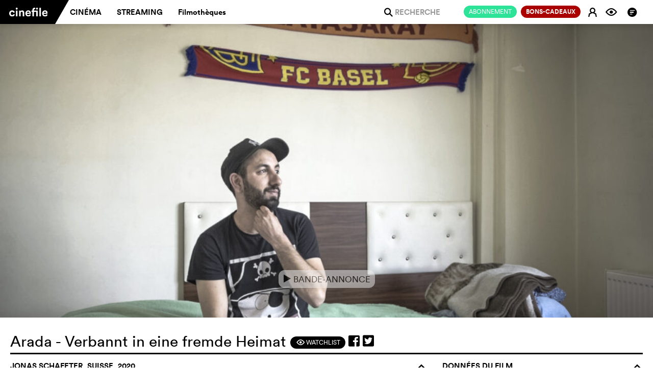

--- FILE ---
content_type: text/html; charset=utf-8
request_url: https://fr.cinefile.ch/movie/26749-arada?streaming
body_size: 21017
content:



<!DOCTYPE html>
<html lang="fr" dir="ltr">
<head>
	<meta name="referrer" content="always">
	<meta charset="utf-8" />
	<meta http-equiv="X-UA-Compatible" content="IE=edge,chrome=1">
	<meta name="viewport" content="width=device-width, user-scalable=no, viewport-fit=cover" />

			<link rel="alternate" hreflang="de" href="https://de.cinefile.ch:443/movie/26749-arada?streaming" />
			<link rel="alternate" hreflang="en" href="https://en.cinefile.ch:443/movie/26749-arada?streaming" />
			<link rel="alternate" hreflang="fr" href="https://fr.cinefile.ch:443/movie/26749-arada?streaming" />


		<meta name="description" content="Le film raconte l’histoire de trois hommes qui ont grandi en Suisse mais n’ont pas le passeport suisse. Comme ils ont commis des délits, ils ont été expulsés...">
		<meta property="og:description" content="Le film raconte l’histoire de trois hommes qui ont grandi en Suisse mais n’ont pas le passeport suisse. Comme ils ont commis des délits, ils ont été expulsés..." />

		<meta name="title" content="Arada - Verbannt in eine fremde Heimat - Visionner le film en streaming sur cinefile maintenant.">
		<title>Arada - Verbannt in eine fremde Heimat - Visionner le film en streaming sur cinefile maintenant.</title>

<script type="text/javascript">
    var USE_SHAKA = 1;

	dataLayer = [];
	var stripekey = 'pk_live_GGFCDI0Qb0s0JcdZB5sQ2p5c';
	var embedded  = 0;
	var language = "fr";
	var apiRoot = "/";
	var gaid = 'UA-123679641-1';
	var strings = {
	    featureFollows: "Cette fonction sera bientôt disponible !",
	    close: "Fermer",
	    toMovie: "Vers le film",
	    addToWatchlist: "Watchlist",
	    suggestions: "Propositions",
	    tophits: "Meilleur r&#xE9;sultat",
	    yes: "Ja",
	    no: "Nein",
	    areyousure: "Sind Sie sicher?",
	    noresultsfound: "Aucun r&#xE9;sultat trouv&#xE9;",
	    searching: "Recherche...",
	    loadingMore: "Charger plus de r&#xE9;sultats...",
	    errorLoading: "Les r&#xE9;sultats n&#x27;ont pas pu &#xEA;tre charg&#xE9;s",
        paymentError: "La v&#xE9;rification des donn&#xE9;es de paiement n&#x27;a pas abouti, veuillez r&#xE9;essayer."
    }
</script>

	
<meta name="google-adsense-account" content="ca-pub-5682068508290738">
<meta name="facebook-domain-verification" content="rctwyv2bw7s2w66mum096ga6ytm2gs" />
<script>(function(w,d,s,l,i){w[l]=w[l]||[];w[l].push({'gtm.start':
new Date().getTime(),event:'gtm.js'});var f=d.getElementsByTagName(s)[0],
j=d.createElement(s),dl=l!='dataLayer'?'&l='+l:'';j.async=true;j.src=
'https://www.googletagmanager.com/gtm.js?id='+i+dl;f.parentNode.insertBefore(j,f);
})(window,document,'script','dataLayer','GTM-N276QSK');</script>

<script>
!function(f,b,e,v,n,t,s)
{if(f.fbq)return;n=f.fbq=function(){n.callMethod?
n.callMethod.apply(n,arguments):n.queue.push(arguments)};
if(!f._fbq)f._fbq=n;n.push=n;n.loaded=!0;n.version='2.0';
n.queue=[];t=b.createElement(e);t.async=!0;
t.src=v;s=b.getElementsByTagName(e)[0];
s.parentNode.insertBefore(t,s)}(window,document,'script',
'https://connect.facebook.net/en_US/fbevents.js');
fbq('init', '787153291780372'); 
fbq('track', 'PageView');
</script>
<noscript>
<img height="1" width="1" 
src="https://www.facebook.com/tr?id=787153291780372&ev=PageView&noscript=1"/>
</noscript>


	<link rel="apple-touch-icon" href="/icons/apple-icon.png?v=XpdTkD31jDbY489TKJy5copmuYDK9jmVGteF4aq3IuY">
	<link rel="icon" type="image/png" sizes="512x512" href="/icons/android-chrome-512x512.png?v=dTMYtEwrI284Ko4vRALtuMWxxyn9h222Ovtr-SKOZlY">
	<link rel="icon" type="image/png" sizes="192x192" href="/icons/android-chrome-192x192.png?v=PHruSsD5aZ2HGnH5TSlKZ-1i0CZZ8Wg_7nbJ0KAQTtU">
	<link rel="icon" type="image/png" sizes="32x32" href="/icons/favicon-32x32.png?v=fEHItknfKoxe5q0mxVcWzHxoxoblLbVBWvBppG0yp3Q">
	<link rel="icon" type="image/png" sizes="16x16" href="/icons/favicon-16x16.png?v=UK_RUe5FX4wTWh4SeFAod5rXUROOLgSusJrdblZO9gY">
	<link rel="shortcut icon" href="/icons/favicon.ico?v=wrKydmQQei5RaJ1iKUypi0d8po1kiR3PDqPX01Ev7FU">
	<link rel="manifest" href="/manifest.json?v=dKyVKNGz4oll9lHsC_azI_eJSGmplV1FQKvaWeED_Ck">
	<meta name="msapplication-TileColor" content="#ffffff">
	<meta name="msapplication-TileImage" content="/icons/mstile-150x150.png?v=eWnPm5uExZJW7E3XvdsH1IWUzrtdwAGDlZ7YChBHK9o">
	<meta name="theme-color" content="#ffffff">
	<link href="/assets/css/mobile.min.css" rel="stylesheet" />


	<link rel="stylesheet" href="https://cdnjs.cloudflare.com/ajax/libs/font-awesome/5.7.0/css/all.css" crossorigin="anonymous">




	

	
		<link href="/assets/css/cinefile.min.css?v=d7Wtjv_ka01VtwXf2cqgZ3oGqXSDBzqSIu01wZy4v9k" rel="stylesheet" type="text/css" />
	


	<script src="https://static.cinefile.ch/vendors/modernizr/modernizr-2.8.3-respond-1.4.2.min.js"></script>

	
    <link href="/assets/css/player/controls.min.css?v=bk3qvJsnhOm4RlW7_KeK0wtriHHDh-jFInCESyVIsfs" rel="stylesheet" />

            <meta property="og:image" content="https://img.cinefile.ch/content/images/c1nef1l36de5faf4-787f-4949-89ee-e6631ac33ee3.jpg" />

	<meta property="og:type" content="video.movie" />
	<meta property="og:url" content="https://fr.cinefile.ch/movie/26749-arada?streaming" />



	<script async src="https://www.googletagmanager.com/gtag/js?id=UA-123679641-1"></script>


	<script src="https://static.cinefile.ch/vendors/jquery/2.1.3/jquery.min.js"></script>
	<script src="https://static.cinefile.ch/vendors/bootstrap/3.3.5/bootstrap.min.js"></script>

    

	
		<script src="https://cinefile.ch/js/main.min.js?v=LfiXdX84WehcxqCo4nHG2NrBMZsoIBlJppYudaYYcGE"></script>
	

	<link href="/assets/css/signup.min.css?v=A3xvNKcQQLI5m1-7mveIn-QhwMgyQbknynlD3f0m_aU" rel="stylesheet" />




	


        <script type="text/javascript">
            function updateDVD() {
            }
        </script>


	<script type="text/javascript">
		var ads = 0;

		function getprogram(programregions) {
			getprogram4movie('26749', programregions, '');
		}

		$(function () {
			$("[data-async-img]").each(function () {
				var $el = $(this)
				var img = new Image();
				img.src = $el.data("async-img");
				// Once image is loaded replace the src of the HTML element
				img.onload = function () {
					$el[0].style.backgroundImage = 'url(' + img.src + ')';
				};
			});

            if ($("#suggestions").length) {
                $.ajax({
                    url: "/movie/26749/suggestions", data: { ids: [] }, traditional: true, success: function (html) {
                        $("#suggestions").html(html);
                        filmGridHeight();
                    }
                });
            }

			$.get("/movie/26749/streaming", function (html) {
				$("#streaming").html(html);
                $(".nav-tabs a[href='#streaming'] .edit-status").addClass("loaded");
                if ($("#streaming .notavailable").length) {
                    $(".nav-tabs a[href='#streaming'] .edit-status").addClass("danger");

                    if (typeof(initAdsOnPage) != "undefined")
                        initAdsOnPage();
                }
                else {
                    $(".nav-tabs a[href='#streaming'] .edit-status").addClass("success");
                }

                selectSuccessTab();
			});

			$.post("/movie/26749/info", function (info) {
				updateWatchlist(26749, info.Watchlist);
			});

			var regions = ["Zürich"];
			getprogram(regions);

			var dia = 0;

			function next() {
				// Disable slider during playback
				if ($("#streamingplayer:visible,.playerwrapper:visible,#sqadsplayer:visible").length == 0) {

					$(".diashow").eq(dia).fadeOut(1500);

					dia += 1;

					if (!$(".diashow").eq(dia).length)
						dia = 0;

					$(".diashow").eq(dia).fadeIn(1500);
				}
			}

			setInterval(next, 6000);

			// More people button
			$(".morebutton").click(function () {
				$(this).hide();
				$(".lessbutton").show();
				$(".castmore").slideDown();
				return false;
			});
			// More people button
			$(".lessbutton").click(function () {
				$(this).hide();
				$(".morebutton").show();
				$(".castmore").slideUp();
				return false;
			});

		});
	</script>

    
    <script type="text/javascript">
        var VASTUrl = "https://vast.prod.gbads.net/vast/ch_cinefile?gb_device=web&gb_language=fr&gb_site=cinefile&gb_video_pos=midroll&gb_category=ros&gb_referrer=https://cinefile.ch&gb_vwidth={WIDTH}&gb_vheight={HEIGHT}&gb_gdpr=${GDPR}&gb_consent_string=${GDPR_CONSENT}&gb_cb=";
    </script>
    <!-- [START ima_import] -->
    <script src="//imasdk.googleapis.com/js/sdkloader/ima3.js"></script>
    <!-- [END ima_import] -->


    	<script type="text/javascript">
                $(function()
				{
					$(".playtrailer").click(function () {
						function trailerMP4() {
                            $("#vastplayer").hide();

							$("#player").html('<video width="auto" height="100%" autoplay controls><source src="https://img.cinefile.ch/content/trailers/72952788-7a33-4c5f-94aa-ffab8199584c.mp4" type="video/mp4" autoplay></video>');
							$(".cf-main-content").animate({ "margin-top": 0 });
							$(".jumbotron").hide();
							$(".playerwrapper").show();

							$("#player video").unbind("ended").bind("ended", function () {
								$("#player").html("");
								$(".jumbotron").show();
								$(".playerwrapper").hide();
                                admanager.uninitIMA();
							});

							$(".closevideo").click(function () {
								$("#player").html("");
								$(".jumbotron").show();
								$(".playerwrapper").hide();
                                admanager.uninitIMA();
							});
						}

						if (ads)
                        {
                            admanager.playAdsIMA(trailerMP4);
                        }
						else
							trailerMP4();
                    });

                    if (ads)
                        admanager.setUpIMA(document.getElementById('adContainer'), document.getElementById('vastplayer'));
                })
	</script>

<script type="text/javascript">

		function isOnScreen(elem) {
			// if the element doesn't exist, abort
			if (elem.length == 0) {
				return;
			}
			var $window = jQuery(window)
			var viewport_top = $window.scrollTop()
			var viewport_height = $window.height()
			var viewport_bottom = viewport_top + viewport_height
			var $elem = jQuery(elem)
			var top = $elem.offset().top
			var height = $elem.height()
			var bottom = top + height

			return (top >= viewport_top && top < viewport_bottom) ||
				(bottom > viewport_top && bottom <= viewport_bottom) ||
				(height > viewport_height && top <= viewport_top && bottom >= viewport_bottom)
		}

		var loaded = false;

		jQuery(document).ready(function () {
			window.addEventListener('scroll', checkAd);
			checkAd();
		});

		function checkAd() {
			if (!loaded && isOnScreen(jQuery('#bildwurf-injection-wrapper'))) {
				loaded = true;

				$.post("/campaign/view/301");

				//function loadAd() {
				//	// ad script is loaded asyncronously, so possibly wait for script here
				//	if (typeof (_ASO) !== "undefined")
				//		_ASO.loadAd('bildwurf-injection-wrapper', 81583);
				//	else
				//		setTimeout(loadAd, 10);
				//}

				//loadAd();
			}
		}

</script>





</head>

<body class="cf-home no-js   ">

	<noscript><iframe src="https://www.googletagmanager.com/ns.html?id=GTM-N276QSK"
		height="0" width="0" style="display:none;visibility:hidden"></iframe></noscript>
		
    <script type="text/javascript" data-cmp-ab="1" src="https://cdn.consentmanager.net/delivery/js/semiautomatic.min.js" data-cmp-cdid="0b189af5a2f39" data-cmp-host="c.delivery.consentmanager.net" data-cmp-cdn="cdn.consentmanager.net" data-cmp-codesrc="0"></script>

	<div id="dialogs"></div>
	<div id="alerts"></div>


	

<!--[if lt IE 8]>
		<div class="browserupgrade"><p><a href="http://browsehappy.com/">Veuillez mettre &agrave; jour votre navigateur,</a>&nbsp;afin que toutes les fonctions de cinefile&nbsp;puissent fonctionner correctement.</p></div>
	<![endif]-->

<nav class="navbar navbar-default navbar-fixed-top" role="navigation" id="mainheader">
	<div class="container-fluid">
		<a class="searchlogo collapseitem" href="https://cinefile.ch/">
			<img src="/icons/android-chrome-192x192.png" />
		</a>

		<div class="ajax">
			


		</div>

		<a href="#" class="searchcancel collapseitem">Annuler</a>
		<div class="navbar-header" style="float: left">
					<a href="/signup/plans" style="padding: 0;  position: absolute; right: 32px; font-weight:  normal" class="collapseitem"><span class="btn-sm btn-default green pull-right" style="font-weight:  normal">Abonnement</span></a>

					<button class="navbar-image btn btn-login collapseitem" title="S&#x27;enregistrer" onclick="return login();">
						<span class="fa cf-sym">E</span>
					</button>
				<a class="navbar-brand" href="https://cinefile.ch/"><img src="/img/cinefile-ligatures-01.svg" /></a><div class="triangle"></div>


		</div>

		<div id="navbar" class="navbar-collapse collapse hidden-xs">
			<ul id="navigation" class="nav navbar-nav navbar-main">
				<li class=""><a href="/cinema">Cin&#xE9;ma</a></li>
				<li class="hoversetvisible ">
					<a href="/streaming">Streaming</a>
				</li>
				<li style="text-transform: none" class="hoversetvisible hidden-900  ">
					<a href="/streaming/all">Filmoth&#xE8;ques</a>
				</li>

			</ul>


		<ul class="nav navbar-nav navbar-right" id="navbarright">

					<li class="nocollapseitem">
						<a href="/signup/plans" style="padding: 0;" class="nocollapseitem"><span class="btn-sm btn-default green pull-right" style="font-weight:  normal">Abonnement</span></a>
					</li>
					<li class="nocollapseitem">
                        <a href="/coupons/order" style="padding: 0;" class="nocollapseitem"><span class="btn-sm btn-default green pull-right" style="background: #a00; font-weight: bold">Bons-cadeaux</span></a>
                    </li>

			<li class="nocollapseitem login-menu-item">
					<a href="/login" class="btn btn-login" onclick="return login();">
						<span class="cf-sym">E</span>
					</a>
			</li>
			<li class="nocollapseitem">
				<a href="/watchlist" title="Watchlist" class="btn btn-watchlist btn-login"><span class="cf-sym">F</span> </a>

			</li>
                <li class="nocollapseitem">
                    <a title="Info" class="btn btn-watchlist btn-login" data-toggle="popup" data-placement="bottom"><span class="cf-sym">D</span> </a>
                    <div class="popup contextmenu" style="display:none">
                        <div class="contextmenu">
                            <a class="highlight" href="/info/faq"><i class="fa"></i> Questions fr&#xE9;quentes</a>
                            <hr />
                                <a class="" href="/signup/plans"><i class="fa"></i> Offres et prix</a>
                            <hr />
                            <a class="" href="/info/about"><i class="fa"></i> &#xC0; propos de cinefile</a>
                            <a class="" href="/info"><i class="fa"></i> &#xC9;quipe et contact</a>
                            <a class="" href="/info#imprint"><i class="fa"></i> Mentions l&#xE9;gales</a>
                            <a class="" href="#" onclick="__cmp('showScreen'); return false;"><i class="fa"></i> Confidentialit&#xE9; des donn&#xE9;es</a>
                            <hr />
                            <a href="https://de.cinefile.ch:443/movie/26749-arada?streaming" class=""><i class="fa"></i> Allemand</a>
                            <a href="https://fr.cinefile.ch:443/movie/26749-arada?streaming" class="highlight"><i class="fa"></i> Fran&#xE7;ais</a>
                            <a href="https://en.cinefile.ch:443/movie/26749-arada?streaming" class=""><i class="fa"></i> Anglais</a>
                           
                        </div>
                    </div>

                </li>
            </ul>
		</div><!--/.navbar-collapse -->


		<div class="navbar-searchresults mobile" style="display: none">
			<div class="resultlist">
			</div>
		</div>
			<div id="search" class="form-group search">
				<span class="searchboxicon cf-sym" style="cursor: pointer">j</span>
				<input id="" type="text" class="searchbox form-control" autocomplete="off" data-placeholder="Recherche" data-placeholderslim="Recherche">
				<div class="navbar-searchresults desktop" style="display: none">
					<div class="resultlist">
					</div>
				</div>
			</div>

	</div>
</nav>

<nav class="navbar navbar-default navbar-fixed-bottom navbar-icons visible-xs" role="navigation" id="mainheader">
	<div id="navbarmobile" class="navbar-collapse collapse">
		<ul class="nav navbar-nav navbar-right" id="navbarright">

				<li class="collapseitem divider">
					<a href="/info/faq" class="btn btn-login">
						<i class="fa"></i> Questions fr&#xE9;quentes
					</a>
				</li>
				<li class="collapseitem divider">
					<a href="/info/news" class="btn btn-login">
						<i class="fa"></i> Newsletter
					</a>
				</li>
				<li class="collapseitem divider">
					<a href="/info#contact" class="btn btn-login">
						<i class="fa"></i> Contact
					</a>
				</li>
				<li class="collapseitem divider">
					<a href="/info#imprint" class="btn btn-login">
						<i class="fa"></i> Mentions l&#xE9;gales
					</a>
				</li>
				<li class="collapseitem">
                    <a href="#" onclick="__cmp('showScreen'); return false;" class="btn btn-login" style="padding-bottom: 10px !important">
						<i class="fa"></i> Confidentialit&#xE9; des donn&#xE9;es
					</a>
				</li>

				<li class="collapseitem language-switcher">
					<i class="fa"></i>
						<a href="https://de.cinefile.ch:443/movie/26749-arada?streaming" class="">D<span class="lang-switch-long">eutsch</span></a><span>/</span><a href="https://fr.cinefile.ch:443/movie/26749-arada?streaming" class="active">F<span class="lang-switch-long">rançais</span></a><span>/</span><a href="https://en.cinefile.ch:443/movie/26749-arada?streaming" class="">E<span class="lang-switch-long">nglisch</span></a>				</li>
		</ul>
	</div><!--/.navbar-collapse -->
	<div id="navbarstreaming" class="navbar-collapse collapse">
		<ul class="nav navbar-nav navbar-right" id="navbarstreamingright">
			<li class="collapseitem divider ">
				<a href="/streaming" class="btn btn-login">
					<i class="fa"></i> Streaming
				</a>
			</li>
			<li class="collapseitem  ">
				<a href="/streaming/all" class="btn btn-login">
					<i class="fa"></i> Filmoth&#xE8;ques
				</a>
			</li>
		</ul>
	</div><!--/.navbar-collapse -->

	<table>
		<tr>
            <td class="buttoncell appbrowserback" width="24" style="display: none; width: 5%; padding: 0">
                <a href="#" onclick="window.history.back();">
                    <img height="24" src="/assets/images/arrow-back.svg" style="margin-bottom: 2px;" />
                </a>
            </td>
			<td class="cinema ">
                <a href="/cinema" class="selected">
					<span>Cin&#xE9;ma</span>
				</a>
			</td>
			<td class="streaming ">
				<a href="javascript:void();" class="selected" data-toggle="collapse" data-target="#navbarstreaming" aria-expanded="false" aria-controls="navbar">
					<span>Streaming</span>
				</a>

			</td>
			<td class="buttoncell">
				<button type="button" class="navbar-toggle collapsed" data-toggle="collapse" data-target="#navbarmobile" aria-expanded="false" aria-controls="navbar">
					<span class="sr-only">Changer la navigation</span>
					<span class="icon-bar"></span>
					<span class="icon-bar"></span>
					<span class="icon-bar"></span>
				</button>
			</td>
		</tr>
	</table>
</nav>



<!-- Modal -->
<div class="modal fade" id="login" tabindex="-1" role="dialog" aria-labelledby="myModalLabel" data-backdrop="true">
	<div class="modal-dialog modal-md login-dialog ajax-dialog" role="document">
			<div class="modal-content register">
				<div class="modal-body">
					<span class="h1">
						Pas encore enregistr&#xE9;(e) ?
					</span>

					<div class="registerbutton">
							<a href="/signup" class="btn btn-default green" style="text-transform: uppercase; font-weight: normal; margin-bottom: 0">
								<span class="cf-sym"></span>Inscrivez-vous
								<img class="loader" src="/assets/images/loaders/4s.gif" />
							</a>
							<hr /><span class="or">ou</span>
							<a href="/coupon" class="btn btn-default coupon" style="text-transform: uppercase; font-weight: normal; margin-top: 10px">
								<span class="cf-sym"></span>Utilisez un bon cadeau
								<img class="loader" src="/assets/images/loaders/4s.gif" />
							</a>

					</div>
				</div>
			</div>
		<div class="modal-content login">
			<div class="modal-body">
				<form action="/account/login" method="post" class="ajax">
					<span class="h1">
						Cinefile-User
					</span>
					<input type="hidden" name="returnurl" />
					<input class="form-control" type="text" placeholder="Adresse e-mail" name="email" autofocus data-placement="right" autocapitalize="none" autocorrect="none" autocomplete="off" data-container="#alerts" data-html="true" data-content="L'adresse e-mail saisie n'est attribu&eacute;e &agrave; aucun compte. <a href='../../../register'>Inscrivez-vous pour ouvrir un compte.</a>" />
                    <div style="position: relative">
                        <input class="form-control" type="password" placeholder="Mot de passe" name="password" id="eyepass" data-placement="right" data-container="#alerts" data-html="true" data-content="Le mot de passe saisi est incorrect. <a href='/recover'>Mot de passe oublié ?</a>" />
                        <a href="#" class="cf-sym" style="position: absolute; line-height: 36px; z-index: 1; right: 0px; top: 0px" onclick="if ($('#eyepass').attr('type') == 'password') {$('#eyepass').attr('type','text');$(this).text('a')} else {$('#eyepass').attr('type','password');$(this).text('F')} return false">F</a>
                    </div>

					<a href="/recover" target="_blank" class="hidden-xs passwort-vergessen">Mot de passe oubli&#xE9; ?</a>
					<div class="btn-group rememberme" data-toggle="buttons" style="width: auto">
						<label class="btn btn-circle"><input type="checkbox" autocomplete="off" name="remember" value="true" checked>Restez connect&#xE9;</label>
					</div>
					<div class="buttons">
						<button type="submit" class="btn btn-default login submit"><span class="cf-sym"></span>Login</button>
						<a href="/recover" target="_blank" style="text-align: center" class="center visible-xs">Mot de passe oubli&#xE9; ?</a>
					</div>
				<input name="__RequestVerificationToken" type="hidden" value="CfDJ8MyhR45_LMVOvOnewPcrmi6nczdnxMT5plwdH7nGCDGBFcPysm67zebZTHZ-ermRCmQJJmnBXJYVF8IXmOknFxaYDa2oPyiEL1TmExhdUwNDVx_8WW9KEs9akjLkuVjEvgYFlkF4KcScPthPkS590Jo" /></form>
			</div>
		</div>
	</div>
	<div class="visible-xs">
		<br />
		<br />
		<br />
		<br />
	</div>
</div>

<script type="text/javascript">
	$(function()
	{
		$(".newuser").click(function () {
			$(".newuseraction").hide();
			$(".register").removeClass("hidden-xs").hide().slideDown();
		});
	});
</script>


<div id="watchlistdialogs"></div>
<!-- Modal -->
<div class="modal fade" id="watchlistlogin" tabindex="-1" role="dialog" aria-labelledby="myModalLabel">
	<div class="modal-dialog modal-md login-dialog ajax-dialog" role="document">
		<div class="modal-content login">
			<div class="modal-body">
				<h2>Watchlist</h2>
				<p>Dans votre Watchlist, vous pouvez collecter tous les films que vous souhaitez regarder au cin&eacute;ma ou en streaming. Si vous passez d'un appareil de bureau &agrave; un appareil mobile, votre Watchlist&nbsp;appara&icirc;tra sur tous vos appareils. <br /><br />Ce service n&eacute;cessite un enregistrement en tant qu'utilisateur cinefile (gratuit) ainsi qu'une connexion.</p>
				<div class="buttons">
					<button class="btn btn-default closemodal"><span class="cf-sym"></span>Plus tard</button>
					<a href="/login" class="btn btn-default green"><span class="cf-sym"></span>S&#x27;enregistrer</a>
				</div>
			</div>
		</div>
	</div>
</div>

<div class="modal fade" id="watchlistadd" tabindex="-1" role="dialog" aria-labelledby="myModalLabel">
	<div class="modal-dialog modal-md login-dialog ajax-dialog" role="document">
		<div class="modal-content login">
			<div class="modal-body">
				<h2>Watchlist</h2>
				<p>"<span class="title"></span>" a &eacute;t&eacute; ajout&eacute; &agrave; votre Watchlist</p>
				<div class="buttons">
					<a href="/watchlist" type="submit" class="btn btn-default"><span class="cf-sym"></span>Afficher la watchlist</a>
					<button class="btn btn-default green closemodal"><span class="cf-sym"></span>OK</button>
				</div>
			</div>
		</div>
	</div>
</div>

<div class="modal fade" id="watchlistremove" tabindex="-1" role="dialog" aria-labelledby="myModalLabel">
	<div class="modal-dialog modal-md login-dialog ajax-dialog" role="document">
		<div class="modal-content login">
			<div class="modal-body">
				<h2>Watchlist</h2>
				<p>"<span class="title"></span>" a &eacute;t&eacute; retir&eacute; de votre Watchlist.</p>
				<div class="buttons">
					<a href="/watchlist" type="submit" class="btn btn-default"><span class="cf-sym"></span>Afficher la watchlist</a>
					<button class="btn btn-default green closemodal"><span class="cf-sym"></span>OK</button>
				</div>
			</div>
		</div>
	</div>
</div>

	<script type="text/javascript">
        function updateWatchlistFromCache(id) {
        }
		function updateWatchlist(el,active) {
		}
		function watchlist(el) {
			$("#watchlistlogin").modal("show");
		}
	</script>


<script type="text/javascript">

	$(function () {
		$(document).on("click", "[data-watchlist]", function () { return watchlist(this); });
	});
</script>






<script type="text/javascript">
        $(document).on("click", ".tvapp", function () {
            window.open("/tvapp/index.html?v=13",
                "cinefiletv","menubar=1,resizable=0,width=1920,height=1080");
            return false;

        });
</script>

		<div class="notification-bar static nopadding">
			
		</div>

	




<div class="cf-single-film">


	<div class="container-fluid cf-main-header">

		<div id="vastplayer"  style="display: none; background: #000; position: relative">
           <div id="adContainer"></div>
                <div id="admanagerinfo" style="display: none; ">
                    <div class="ad-header" style="">
                        <div style="float: right">
                            <strong>Cinefile sans publicit&eacute; ? <a href="../../../signup/plans">Cliquez ici!</a></strong>
                            <span id="skip1" class="info adstimeout"><span>Passer <span class="adsskiptime"></span> </span></span>
                            <span id="skip2" class="info adsskip" style="display: none"><span>Passer →</span></span>
                        </div>
                        <span>Publicit&#xE9;</span>
                    </div>
                </div>
            </div>
		<div id="adsplayer1" class="adsplayerinline" style="display: none">
			<img src="" />



		</div>
		<div class="playerwrapper" style="display: none;">
			<div class="closevideo"><img class="button" src="[data-uri]" /><div class="closevideotooltip">Fermer</div></div>
			<div class="playercontent">

				<div id="player"></div>
			</div>
		</div>
		<div class="jumbotron trailer">

			<div class="" style="position: absolute; bottom: 10%; z-index: 1; left:0; right: 0; text-align: center">
                        <button class="btn btn-md playtrailer" style="">
					<span class="cf-sym">e</span> Bande-annonce
				</button>
			</div>


			<div class="film-banner-image">

				

<script type="text/javascript">
	$(function () {
		$(".closead").click(function () {
			$(this).closest(".advert").remove();
		})
	});
</script>



				<div class="image diashow" style=" background-image:url('/image/scene400/content/images/c1nef1l36de5faf4-787f-4949-89ee-e6631ac33ee3.jpg');" data-async-img="https://img.cinefile.ch/content/images/c1nef1l36de5faf4-787f-4949-89ee-e6631ac33ee3.jpg"></div>
				<div class="image diashow" style="display: none; background-image:url('/image/scene400/content/images/c1nef1l30edc8469-70ea-439f-a261-c98f12768ce2.jpg');" data-async-img="https://img.cinefile.ch/content/images/c1nef1l30edc8469-70ea-439f-a261-c98f12768ce2.jpg"></div>
				<div class="image diashow" style="display: none; background-image:url('/image/scene400/content/images/c1nef1l322ab0544-8f8f-454e-817e-de2c9829f0a0.jpg');" data-async-img="https://img.cinefile.ch/content/images/c1nef1l322ab0544-8f8f-454e-817e-de2c9829f0a0.jpg"></div>
				<div class="image diashow" style="display: none; background-image:url('/image/scene400/content/images/c1nef1l3923cb11f-d23c-4f26-bcfa-27543f7f3c29.jpg');" data-async-img="https://img.cinefile.ch/content/images/c1nef1l3923cb11f-d23c-4f26-bcfa-27543f7f3c29.jpg"></div>
				<div class="image diashow" style="display: none; background-image:url('/image/scene400/content/images/c1nef1l3064ebbdd-9d0e-464b-ad05-f7cb0604e104.jpg');" data-async-img="https://img.cinefile.ch/content/images/c1nef1l3064ebbdd-9d0e-464b-ad05-f7cb0604e104.jpg"></div>
				<div class="image diashow" style="display: none; background-image:url('/image/scene400/content/images/c1nef1l3c6aa9fe4-645b-43bb-9b2b-2bf4995d7619.jpg');" data-async-img="https://img.cinefile.ch/content/images/c1nef1l3c6aa9fe4-645b-43bb-9b2b-2bf4995d7619.jpg"></div>
			</div>


		</div>

	</div>

	<div class="container-fluid cf-main-content">

		<div class="row">
			<div class="col-sm-12 cf-page-title">
				<h1>
					Arada - Verbannt in eine fremde Heimat
					<div class="page-title-symbols">
						<span class="symbol-container-1"><a href="#" data-watchlist="add" data-id="26749" data-title="Arada - Verbannt in eine fremde Heimat" class="btn btn-default btn-sm"><span class="cf-sym">F</span> Watchlist</a></span>
						<a onclick="javascript:window.open(this.href, '', 'menubar=no,toolbar=no,resizable=yes,scrollbars=yes,height=300,width=600');return false;"
						   target="_blank" title="Partager sur facebook"
						   href="https://www.facebook.com/sharer/sharer.php?u=https://fr.cinefile.ch/movie/26749-arada?streaming"><i class="fab fa-facebook-square"></i></a>
                        <a onclick="javascript:window.open(this.href, '', 'menubar=no,toolbar=no,resizable=yes,scrollbars=yes,height=300,width=600');return false;"
                           target="_blank" title="Partager sur twitter"
                           href="https://twitter.com/intent/tweet?url=https://fr.cinefile.ch/movie/26749-arada?streaming"><i class="fab fa-twitter-square"></i></a>
                        <a data-title="Arada - Verbannt in eine fremde Heimat - Visionner le film en streaming sur cinefile maintenant."
                           class="sharelink" title="Partager le lien" target="_blank" href="https://fr.cinefile.ch/movie/26749-arada?streaming"><i class="fa fa-share-square"></i></a>

					</div>
				</h1>

			</div>
			<div class="col-md-8 col-sm-12 film-center-col">
                    <h2>Jonas Schaffter, Suisse, 2020<span class="cf-sym collapse-element" data-cf-collapse="film-desc-img-text" data-cf-collapse-default="no">o</span></h2>
				<div class="row film-center-element">
					<div class="col-sm-12 film-desc-img-text hasimg">
						<div class="film-desc-img hidden-xs">
                                <img class="film-thumb" src="https://cinefile.ch/image/poster150/content/images/c1nef1l310c47767-eab2-4df3-b211-f232df3f9579.jpg" />
							<div class="material-go-back"><span class="cf-sym">v</span>retour</div>
						</div>
						<div class="material-content-close"><span class="cf-sym">s</span></div>
						<div class="kritik-kommentar-content-div"></div>
						<div class="material-go-back"><span class="cf-sym">v</span>retour</div>


                        <script type="text/javascript">
                            $(document).ready(function () {

                                var hash = location.hash;
                                if (hash)
                                    openTab(hash);

                                function openTab(id, updatehistory) {

                                    id = id.substr(1);

                                    var $button = $("[aria-controls='" + id + "']");
                                    $button.closest("[role=tablist]").parent().find("[role=tab].active").removeClass("active");
                                    $button.closest("[role=tablist]").parent().find("[role=tabpanel].active").removeClass("active");
                                    $("#" + id).addClass("active");
                                    $button.addClass("active");

                                    if (updatehistory)
                                        history.pushState(null, null, '#' + id);
                                }

                                $("[data-toggle-tab='tab']").click(
                                    function () {
                                        var id = $(this).attr("href");
                                        openTab(id, true);
                                        return false;
                                    }
                                );

                            });
                        </script>

						<div class="inhalt-kurzkritiken">
							<ul class="nav nav-pills" role="tablist">
                                <li role="presentation" class="active">
                                    <a href="#overview" aria-controls="overview" role="tab" data-toggle-tab="tab" class="btn-sm">
                                    <span class="hidden-xxs">Synopsis</span>
                                    <span class="visible-xxs">Synopsis</span>
                                    </a></li>
                                <li role="presentation">
									<a href="#shortcritics" aria-controls="shortcritics" role="tab" data-toggle-tab="tab" class="btn-sm">
                                            <span class="hidden-xxs">D&#x27;autres opinions</span>
                                            <span class="visible-xxs">D&#x27;autres opinions&#xA;</span>

										
										<span class="kurzkritik-number">1</span>
									</a>
								</li>
							</ul>

							<div class="tab-content">
								<div role="tabpanel" class="tab-pane active" id="overview">
									<div class="film-desc-text">
										<div>
											<p>Le film raconte l’histoire de trois hommes qui ont grandi en Suisse mais n’ont pas le passeport suisse. Comme ils ont commis des délits, ils ont été expulsés en Turquie, le pays de leurs parents. Le réalisateur pénètre dans un milieu secret et raconte des faits rattachés à des destins individuels qui se cachent derrière les débats politiques et juridiques sur la politique de renvoi.</p>
										</div>
										<!--<div class="ellipsis-after">...</div>-->
									</div>
								</div>
								<div role="tabpanel" class="tab-pane" id="shortcriticscinefile">
								</div>
                                <div role="tabpanel" class="tab-pane" id="shortcritics">
                                        <div class="kurzkritik">
                                            <div class="source-name">
                                                    <span><a href="" target="_blank">cineuropa</a></span>
                                            </div>
                                            <p>Ce qui rend le documentaire du jeune réalisateur suisse particulièrement intéressant, ce n’est pas seulement le fait qu’il y aborde le thème délicat des expulsions forcées : c'est aussi et surtout qu'il évoque celui de l’identité masculine.</p>
                                            <i style="margin-top: -10px; display: block">Muriel Del Don</i>
                                        </div>
                                </div>
                            </div>


						</div>

					</div>
				</div>
				<div class="row film-center-element">
					<div class="col-sm-12 cf-list">
						<!-- Nav tabs -->
						<ul class="nav nav-tabs" role="tablist">
							<span class="collapse-parent"><span class="cf-sym collapse-element" data-cf-collapse="tab-content" data-cf-collapse-default="no">o</span></span>
							<li role="presentation" class="">
								<a href="#kino" aria-controls="kino" role="tab" data-toggle="tab">
									Repr&#xE9;sentations <span class="edit-status"></span>
								</a>
							</li>
                            <li role="presentation" class="active"><a href="#streaming" aria-controls="streaming" role="tab" data-toggle="tab">Streaming <span class="edit-status"></span></a></li>
                            <li>
								

							</li>
						</ul>

						<div class="tab-content">
							<div role="tabpanel" class="tab-pane active" id="streaming">
								<div id="streaming"><p style="text-align: center; margin: 0.5em;"><i class="fa fa-spin fa-2x fa-circle-notch"></i></p></div>
							</div>
							<div role="tabpanel" class="tab-pane " id="kino">

								<div id="program"><p style="text-align: center; margin: 0.5em;"><i class="fa fa-spin fa-2x fa-circle-notch"></i></p></div>


							</div>
                            <div role="tabpanel" class="tab-pane " id="dvd">
                                <div id="dvdbd"><p style="text-align: center; margin: 0.5em;"><i class="fa fa-spin fa-2x fa-circle-notch"></i></p></div>
                            </div>
                        </div>
					</div>
				</div>

				<br />


				
    <div class="row film-center-element suggestions-container">
        <div class="col-sm-12">
		    <h2>Galerie photos<span class="cf-sym collapse-element" data-cf-collapse="suggestions" data-cf-collapse-default="no">o</span></h2>
        </div>
	    <div class="suggestions">
			    <div class="col-xs-6 col-sm-4 film-grid-element">
				    <div class="img-wrapper">
					    <img src="/image/scene400/content/images/c1nef1l36de5faf4-787f-4949-89ee-e6631ac33ee3.jpg" />
				    </div>
			    </div>
			    <div class="col-xs-6 col-sm-4 film-grid-element">
				    <div class="img-wrapper">
					    <img src="/image/scene400/content/images/c1nef1l30edc8469-70ea-439f-a261-c98f12768ce2.jpg" />
				    </div>
			    </div>
			    <div class="col-xs-6 col-sm-4 film-grid-element">
				    <div class="img-wrapper">
					    <img src="/image/scene400/content/images/c1nef1l322ab0544-8f8f-454e-817e-de2c9829f0a0.jpg" />
				    </div>
			    </div>
			    <div class="col-xs-6 col-sm-4 film-grid-element">
				    <div class="img-wrapper">
					    <img src="/image/scene400/content/images/c1nef1l3923cb11f-d23c-4f26-bcfa-27543f7f3c29.jpg" />
				    </div>
			    </div>
			    <div class="col-xs-6 col-sm-4 film-grid-element">
				    <div class="img-wrapper">
					    <img src="/image/scene400/content/images/c1nef1l3064ebbdd-9d0e-464b-ad05-f7cb0604e104.jpg" />
				    </div>
			    </div>
			    <div class="col-xs-6 col-sm-4 film-grid-element">
				    <div class="img-wrapper">
					    <img src="/image/scene400/content/images/c1nef1l3c6aa9fe4-645b-43bb-9b2b-2bf4995d7619.jpg" />
				    </div>
			    </div>
		    <div id="ads">
		    </div>
	    </div>
    </div>

				
<div class="kritik-kommentar-content">
	<div class="geschrieben" data-title="40392">
		<div class="cf-label">
				<span>cineuropa, 21/09/2021</span>

		</div>

		<div class="material-credit">
			&#xA9; Tous droits r&#xE9;serv&#xE9;s cineuropa. Fourni par
				<a href="https://cineuropa.org/fr/newsdetail/384572/" target="_blank">cineuropa Archiv</a>
		</div>
	</div>
	<div class="geschrieben" data-title="40358">
		<div class="cf-label">
				<span> Verein Bajour, 31/05/2021</span>

		</div>

		<div class="material-credit">
			&#xA9; Tous droits r&#xE9;serv&#xE9;s  Verein Bajour. Fourni par
				<a href="https://bajour.ch/a/ufSr8kPcOa4XCtKv/arada-zeigt-ausgewiesene-in-der-fremden-heimat-der-eltern" target="_blank"> Verein Bajour Archiv</a>
		</div>
	</div>
	<div class="geschrieben" data-title="40355">
		<div class="cf-label">
				<span>outnow.ch, 26/05/2021</span>

		</div>

		<div class="material-credit">
			&#xA9; Tous droits r&#xE9;serv&#xE9;s outnow.ch. Fourni par
				<a href="https://outnow.ch/Movies/2020/Arada-VerbanntInEineFremdeHeimat/Review/" target="_blank">outnow.ch Archiv</a>
		</div>
	</div>
	<div class="geschrieben" data-title="40360">
		<div class="cf-label">
				<span>Tageswoche, 16/05/2018</span>

		</div>

		<div class="material-credit">
			&#xA9; Tous droits r&#xE9;serv&#xE9;s Tageswoche. Fourni par
				<a href="https://tageswoche.ch/kultur/ausgeschafft-in-die-fremde-heimat/" target="_blank">Tageswoche Archiv</a>
		</div>
	</div>
	<div class="geschrieben" data-title="40359">
		<div class="cf-label">
				<span>Alma &amp; Georges, 20/10/2020</span>

		</div>

		<div class="material-credit">
			&#xA9; Tous droits r&#xE9;serv&#xE9;s Alma &amp; Georges. Fourni par
				<a href="https://www.unifr.ch/alma-georges/articles/2020/die-schweiz-wird-idealisiert?lang=de" target="_blank">Alma &amp; Georges Archiv</a>
		</div>
	</div>
    <div class="gefilmt" data-title="6871">
        <div class="cf-label">
            
        </div>
        <div class="cf-material-title">
           Markus Imhoof diskutiert ZHdK-Diplomfilme
        </div>
        <div class="cf-material-author">
             / ZHdKFilm
        </div>
        <iframe data-src="https://www.youtube.com/embed/u3AEY0McdHI?autoplay=1" width="100%" height="400" frameborder="0" allowfullscreen></iframe>
        <div class="material-author"> de   / 11/06/2020 / 56&#x2018;56&#x2018;&#x2018;</div>
        <br />
    </div>
    <div class="gefilmt" data-title="6870">
        <div class="cf-label">
            
        </div>
        <div class="cf-material-title">
           Jonas Schaffter &#xFC;ber die Entstehung des Filmes
        </div>
        <div class="cf-material-author">
             / DOK.fest M&#xFC;nchen
        </div>
        <iframe data-src="https://www.youtube.com/embed/ygBcNUPpa2I?autoplay=1" width="100%" height="400" frameborder="0" allowfullscreen></iframe>
        <div class="material-author"> de   / 16/05/2021 / 01&#x2018;49&#x2018;&#x2018;</div>
        <br />
    </div>
    <div class="gefilmt" data-title="6869">
        <div class="cf-label">
            
        </div>
        <div class="cf-material-title">
           Interview mit Jonas Schaffter
        </div>
        <div class="cf-material-author">
             / DOK.fest M&#xFC;nchen
        </div>
        <iframe data-src="https://www.youtube.com/embed/rYJkGSJSTts?autoplay=1" width="100%" height="400" frameborder="0" allowfullscreen></iframe>
        <div class="material-author"> de   / 08/05/2021 / 29&#x2018;33&#x2018;&#x2018;</div>
        <br />
    </div>
        <div class="gesprochen" data-title="6872">
            <div class="cf-label">
                
            </div>
            <div class="cf-material-title">
                Gespr&#xE4;ch mit Jonas Schaffter
            </div>
            <div class="cf-material-author">
                De  / SRF
            </div>
            <iframe data-src="https://www.srf.ch/play/radio/redirect/detail/84414854-1d8c-49ea-b0ff-d16df853ba0b?autoplay=1" width="100%" height="300" frameborder="0" allowfullscreen></iframe>
            <div class="material-author">de / 07&#x2018;10&#x2018;&#x2018;</div>
            <br />
        </div>
</div>

			</div>

			<div class="col-md-4 col-sm-12 film-info-container">
				<div class="film-daten film-right-element">
					<h2>Donn&#xE9;es du film<span class="cf-sym collapse-element" data-cf-collapse="film-info" data-cf-collapse-default="no">o</span></h2>
					<div class="film-info">

						<div class="film-info-element">
							<div class="film-info-header">Autres titres</div>
							<div>Arada <span class="tag">FR</span></div>
							<div>Arada <span class="tag">EN</span></div>
						</div>

                                                        <div class="film-info-element">
                                                            <div class="film-info-header">Genre</div>
                                                            Documentaire
                                                        </div>

						    <div class="film-info-element">
							    <div class="film-info-header">Dur&#xE9;e</div>
							    83 Min.
						    </div>
						<div class="film-info-element">

							<div class="film-info-header">Langues originales</div>
Suisse allemand, Turc						</div>


						<div class="film-info-element" id="sectionslist" style="display: none">
							<div class="film-info-header">Sections</div>
							<div class="content">

							</div>
						</div>

						<div id="rating">
							

<div class="film-info-element">
	<div class="film-info-header">Ratings&#xA;</div>
	<div class="overall-rating" title="Cliquez ici pour &#xE9;valuer">
		<div class="rating">
<span data-score="1" class="active-rating star" title="Notez avec 1 de 10 &#xE9;toiles.">c</span><span data-score="2" class="active-rating star" title="Notez avec 2 de 10 &#xE9;toiles.">c</span><span data-score="3" class="active-rating star" title="Notez avec 3 de 10 &#xE9;toiles.">c</span><span data-score="4" class="active-rating star" title="Notez avec 4 de 10 &#xE9;toiles.">c</span><span data-score="5" class="active-rating star" title="Notez avec 5 de 10 &#xE9;toiles.">c</span><span data-score="6" class="active-rating star" title="Notez avec 6 de 10 &#xE9;toiles.">c</span><span data-score="7" class="active-rating star" title="Notez avec 7 de 10 &#xE9;toiles.">c</span><span data-score="8" class="active-rating star" title="Notez avec 8 de 10 &#xE9;toiles.">c</span><span data-score="9" class=" star" title="Notez avec 9 de 10 &#xE9;toiles.">c</span><span data-score="10" class=" star" title="Notez avec 10 de 10 &#xE9;toiles.">c</span>		</div><div class="avg-rating"><span class="avg-sign">Ø</span><span class="avg-sign user">Votre &#xE9;valuation</span><span class="score">8,4</span><span class="score user"></span><span class="light-rating"></span></div>
	</div>
	<div class="row">
		<div class="col-xs-12 reduced">
			<div class="rating-container"><div class="rating-label">IMDB:</div><div class="rating-number" style="text-transform: none !important">n.d.</div></div>
			<div class="rating-container"><div class="rating-label">Cinefile-User:</div><div class="rating-number">8,4 (7)</div></div>
			<div class="rating-container">
				<div class="rating-label">Critiques&#xA;:</div><div class="rating-number">
					&lt; 3 votes

			</div>
		</div>
		<div id="ratecritics" style="display: none">
			<p style="text-align: center; margin: 0.5em;"><i class="fa fa-spin fa-circle-notch"></i></p>
		</div>
		</div>
		</div>
</div>

<script type="text/javascript">
	$(function () {
		$(".showcritic").click(
			function () {
				if ($(this).text() == "q") {
					$(this).text("o");
					var $critics = $("#ratecritics");
					$critics.show();
					if (!$critics.data("loaded"))
					{
						$critics.data("loaded", true);

						$.get("/movie/ratecritics/" + 26749, function (html) {
							$("#ratecritics").html(html);
						});
					}
				}
				else {
					$(this).text("q");
					$("#ratecritics").hide();
				}
			});
		$(".rating .star").bind("mouseenter", function () {
			var $rating = $(".rating");
			var rating = $(this).data("score");

			$(".overall-rating .score.user").text(rating);
			$(".overall-rating").addClass("user");
			$rating.find(".star").filter(function () { return +$(this).data("score") <= rating }).addClass("active-rating-user").removeClass("inactive-rating-user");
			$rating.find(".star").filter(function () { return +$(this).data("score") > rating }).addClass("inactive-rating-user").removeClass("active-rating-user");
		});
		$(".rating .star").bind("click", function () {
			var $rating = $(".rating");
			var rating = $(this).data("score");

			$.post("/movie/rate/" + 26749, { rating: rating }, function (html) {
				if (!html)
				{
					login();
				}
				else
                {
					$("#rating").html(html);
                    popup.message("Merci pour votre commentaire !");
                }
			});
		});
		$(".rating .star").bind("mouseleave", function () {
			var $rating = $(".rating");
			var rating = $(this).data("score");

			$(".overall-rating").removeClass("user");
			$rating.find(".star").removeClass("active-rating-user");
			$rating.find(".star").removeClass("inactive-rating-user");
		});

	});
</script>

						</div>
					</div>

				</div><!--end film daten-->
                

<script src="https://ch.prod.gbads.io/prod/loader/Cinefile.ch.loader.js" crossorigin="anonymous"> </script>

<script>
    gbTM.push(() => {
        gbTM.initPage({
            pagePath: "cinefile"
        });
    });

    var adHeaderInfo = '<strong>Cinefile sans publicit&eacute; ? <a href="../../../signup/plans">Cliquez ici!</a></strong>';
    var adHeaderAd = 'Publicit&#xE9;';
</script>    <div id="adquarter" class="ad"></div>
    <script type="text/javascript">
        function initAdsOnPage() {
            initAd("adquarter", "multidevice_web_inside-quarter-pos1");
        }
    </script>


				<div class="cast-crew film-right-element">
					<h2>Casting &amp; Equipe technique<span class="cf-sym collapse-element" data-cf-collapse="cast-crew-text" data-cf-collapse-default="no">o</span></h2></h2>
                                                    <div class="cast-crew-text">

                                                        <div class="person cast " style=""><span class="actor-name">Mustafa Afsar </span><span class="character-name"></span></div>
                                                        <div class="person cast " style=""><span class="actor-name">Vedat Bicer </span><span class="character-name"></span></div>
                                                        <div class="person cast " style=""><span class="actor-name">Duran Deniz </span><span class="character-name"></span></div>
                                                    </div>
                                                    <div class="cast-crew-text">
                                                        <div class="person cast castmore" style="display: none"><span class="actor-name">Jonas Schaffter</span><span class="character-name">R&#xE9;alisateurs</span></div>
                                                        <div class="person cast castmore" style="display: none"><span class="actor-name">Jonas Schaffter</span><span class="character-name">Sc&#xE9;nario</span></div>
                                                        <div class="person cast castmore" style="display: none"><span class="actor-name">Simon Denzler</span><span class="character-name">Directeur de la photographie</span></div>
                                                        <div class="person cast castmore" style="display: none"><span class="actor-name">Thomas Jeker</span><span class="character-name">Musique</span></div>
                                                        <div class="person cast castmore" style="display: none"><span class="actor-name">Christian Moser</span><span class="character-name">Musique</span></div>
                                                        <div class="person cast castmore" style="display: none"><span class="actor-name">Roland von Tessin</span><span class="character-name">Montage</span></div>
                                                        <div class="person cast castmore" style="display: none"><span class="actor-name">Selin Dettwiler</span><span class="character-name">Montage</span></div>
                                                        <div class="person cast castmore" style="display: none"><span class="actor-name">Frank Matter</span><span class="character-name">Production</span></div>
                                                        <a class="cf-more morebutton" href="#" rel="cast">PLUS<span class="carat">></span></a>
                                                        <a class="cf-more lessbutton" href="#" rel="cast" style="display: none"><span class="carat"></span> MOINS</a>
                                                    </div>
				</div><!--end cast and crew-->
				

	<div class="kritik-kommentar film-right-element">
		<h2>Bonus<span class="cf-sym collapse-element" data-cf-collapse="kritik-kommentar-collapse" data-cf-collapse-default="no">o</span></h2>
		<div class="kritik-kommentar-collapse">
				<div class="film-info-section gefilmt">
					<div class="film-info-subhead"><span class="cf-sym">i</span>Vid&#xE9;o</div>

						<div class="material">
							<div class="material-info material-popup">
									<div class="material-title"  data-placement="bottom" data-content="En tant qu&#x27;abonn&#xE9;, vous avez acc&#xE8;s &#xE0; tous nos bonus." data-link="https://www.youtube.com/embed/u3AEY0McdHI?autoplay=1">Markus Imhoof diskutiert ZHdK-Diplomfilme</div>

								<div class="material-author">
									ZHdKFilm, de ,  56&#x2018;56&#x2018;&#x2018;
								</div>
							</div>
							<div class="material-close">
								<span class="cf-sym">s</span>
							</div>
						</div>
						<div class="material">
							<div class="material-info material-popup">
									<div class="material-title"  data-placement="bottom" data-content="En tant qu&#x27;abonn&#xE9;, vous avez acc&#xE8;s &#xE0; tous nos bonus." data-link="https://www.youtube.com/embed/ygBcNUPpa2I?autoplay=1">Jonas Schaffter &#xFC;ber die Entstehung des Filmes</div>

								<div class="material-author">
									DOK.fest M&#xFC;nchen, de ,  01&#x2018;49&#x2018;&#x2018;
								</div>
							</div>
							<div class="material-close">
								<span class="cf-sym">s</span>
							</div>
						</div>
						<div class="material">
							<div class="material-info material-popup">
									<div class="material-title"  data-placement="bottom" data-content="En tant qu&#x27;abonn&#xE9;, vous avez acc&#xE8;s &#xE0; tous nos bonus." data-link="https://www.youtube.com/embed/rYJkGSJSTts?autoplay=1">Interview mit Jonas Schaffter</div>

								<div class="material-author">
									DOK.fest M&#xFC;nchen, de ,  29&#x2018;33&#x2018;&#x2018;
								</div>
							</div>
							<div class="material-close">
								<span class="cf-sym">s</span>
							</div>
						</div>
				</div>

				<div class="film-info-section geschrieben">
					<div class="film-info-subhead"><span class="cf-sym">g</span>Presse &#xE9;crite</div>

						<div class="material">
							<div class="material-info material-popup">
										<div class="material-title" data-placement="bottom" data-content="En tant qu&#x27;abonn&#xE9;, vous avez acc&#xE8;s &#xE0; tous nos bonus." data-link="https://cineuropa.org/fr/newsdetail/384572/">Critique cineuropa</div>
										<div class="material-author">Muriel Del Don</div>
							</div>
							<div class="material-close">
								<span class="cf-sym">s</span>
							</div>
						</div>
						<div class="material">
							<div class="material-info material-popup">
										<div class="material-title" data-placement="bottom" data-content="En tant qu&#x27;abonn&#xE9;, vous avez acc&#xE8;s &#xE0; tous nos bonus." data-link="https://bajour.ch/a/ufSr8kPcOa4XCtKv/arada-zeigt-ausgewiesene-in-der-fremden-heimat-der-eltern">Critique  Verein Bajour</div>
										<div class="material-author">Lory Roebuck</div>
							</div>
							<div class="material-close">
								<span class="cf-sym">s</span>
							</div>
						</div>
						<div class="material">
							<div class="material-info material-popup">
										<div class="material-title" data-placement="bottom" data-content="En tant qu&#x27;abonn&#xE9;, vous avez acc&#xE8;s &#xE0; tous nos bonus." data-link="https://outnow.ch/Movies/2020/Arada-VerbanntInEineFremdeHeimat/Review/">Critique outnow.ch</div>
										<div class="material-author">Simon Eberhard</div>
							</div>
							<div class="material-close">
								<span class="cf-sym">s</span>
							</div>
						</div>
						<div class="material">
							<div class="material-info material-popup">
										<div class="material-title"  data-placement="bottom" data-content="En tant qu&#x27;abonn&#xE9;, vous avez acc&#xE8;s &#xE0; tous nos bonus." data-link="https://tageswoche.ch/kultur/ausgeschafft-in-die-fremde-heimat/">Bericht zur Entstehung des Films</div>
										<div class="material-author">Tageswoche / Matthias Oppliger</div>
							</div>
							<div class="material-close">
								<span class="cf-sym">s</span>
							</div>
						</div>
						<div class="material">
							<div class="material-info material-popup">
										<div class="material-title"  data-placement="bottom" data-content="En tant qu&#x27;abonn&#xE9;, vous avez acc&#xE8;s &#xE0; tous nos bonus." data-link="https://www.unifr.ch/alma-georges/articles/2020/die-schweiz-wird-idealisiert?lang=de">Interview mit Jonas Schaffter</div>
										<div class="material-author">Alma &amp; Georges / Angela Hoppmann</div>
							</div>
							<div class="material-close">
								<span class="cf-sym">s</span>
							</div>
						</div>
				</div>

				<div class="film-info-section gesprochen">
					<div class="film-info-subhead"><span class="cf-sym">h</span>Audio</div>

						<div class="material">
							<div class="material-info material-popup">
									<div class="material-title"  data-placement="bottom" data-content="En tant qu&#x27;abonn&#xE9;, vous avez acc&#xE8;s &#xE0; tous nos bonus." data-link="https://www.srf.ch/play/radio/redirect/detail/84414854-1d8c-49ea-b0ff-d16df853ba0b">Gespr&#xE4;ch mit Jonas Schaffter</div>
									<div class="material-author">SRF / de / 07&#x2018;10&#x2018;&#x2018;</div>
							</div>
							<div class="material-close">
								<span class="cf-sym">s</span>
							</div>
						</div>
				</div>
		</div>
	</div><!--end Kritik und Kommentar-->
	<div class="modal fade" id="myModal">
		<div class="modal-dialog iframe">
			<div class="modal-content">

				<div class="modal-body">

					<div class="close-button">
						<button type="button" class="close" data-dismiss="modal" aria-label="Close"><span aria-hidden="true">&times;</span></button>
					</div>
					<div class="embed-responsive embed-responsive-16by9">
						<iframe class="embed-responsive-item" frameborder="0"></iframe>
					</div>
				</div>

			</div><!-- /.modal-content -->
		</div><!-- /.modal-dialog -->
	</div><!-- /.modal -->

<div class="modal fade" id="noabodialog" tabindex="-1" role="dialog" aria-labelledby="myModalLabel">
	<div class="modal-dialog modal-md login-dialog ajax-dialog" role="document">
		<div class="modal-content login">
			<div class="modal-body">
				<h2>&#xA0;Bonus</h2>
				<p>Vous devez &ecirc;tre connect&eacute; &agrave; un compte pour acc&eacute;der aux bonus. L&rsquo;inscription &agrave; un compte Basic est gratuite.</p>
				<div class="buttons">
					<button class="btn btn-default closemodal"><span class="cf-sym"></span>Annuler</button>
					<a href="/account/upgrade" class="btn btn-default green"><span class="cf-sym"></span>Au compte gratuit</a>
				</div>
			</div>
		</div>
	</div>
</div>

			</div>
		</div>
	</div><!--end container fluid-->

</div> <!-- /container-fluid -->





	

	<footer>
		<div class="container-fluid">
			<div class="row">
				<div class="col-xs-6 col-sm-4">
					<div class="footer-text" style="color: #888">Sponsoris&#xE9; par</div>
					<a href="https://www.migros-engagement.ch/de/news-projekte" target="_blank">
						<div class="migros-logo">
							<img src="/img/new/Logo_FGE_MP_sw.png" />
						</div>
					</a>
					<div class="visible-xs">
							<div class="footer-text"><a href="/info#contact">Contact</a></div>
						<div class="footer-text"><a href="/info#imprint">Mentions l&#xE9;gales</a></div>
                        <div class="footer-text "><a href="#" onclick="__cmp('showScreen'); return false;">Confidentialit&#xE9; des donn&#xE9;es</a></div>
                    </div>
				</div>
				<div class="col-xs-4 col-sm-4 hidden-xs">
						<div class="footer-text"><a href="/info#contact">Contact</a></div>
					<div class="footer-text"><a href="/info#imprint">Mentions l&#xE9;gales</a></div>
                    <div class="footer-text "><a href="#" onclick="__cmp('showScreen'); return false;">Confidentialit&#xE9; des donn&#xE9;es</a></div>
                </div>
					<div class="col-xs-6 col-sm-4">
						<div class="footer-text"><a href="/info/about">&#xC0; propos de cinefile</a></div>
							<div class="footer-text"><a class="active" href="/info/abo">S&#x27;inscrire/s&#x27;abonner</a></div>
						<div class="footer-text"><a href="/info/news">Newsletter</a></div>
						<div class="footer-text"><a href="/info/faq">FAQ</a></div>
						<br />
						<div class="footer-text"><a href="/coupons/order">Bons-cadeaux</a></div>
					</div>
			</div>

				<div class="row">
					<div class="socialicons col-sm-12" style="padding-top: 10px">
						<a target="_blank" href="https://www.facebook.com/cinefile.suisse"><i class="fab fa-2x fa-facebook-square"></i></a>
						<a target="_blank" href="https://www.instagram.com/cinefile.ch"><i class="fab fa-2x fa-instagram"></i></a>
					</div>
				</div>
		</div>
		<div id="desktop"></div>
		<div id="desktopmd"></div>
	</footer>

<div class="modal fade" id="errorpopup" tabindex="-1" role="dialog" aria-labelledby="myModalLabel">
	<div class="modal-dialog modal-sm login-dialog ajax-dialog" role="document">
		<div class="modal-content login">
			<div class="modal-body" style="text-align: center;">
				<div class="icon"><span class="fa fa-3x fa-exclamation-circle" style="color: #800; margin-bottom: 20px;"></span></div>
				<div class="message"></div>
				<div class="buttons">
					<button class="btn btn-default green"><span class="cf-sym"></span>OK</button>
				</div>
			</div>
		</div>
	</div>
</div>
<div class="modal fade" id="messagepopup" tabindex="-1" role="dialog" aria-labelledby="myModalLabel">
	<div class="modal-dialog modal-sm login-dialog ajax-dialog" role="document">
		<div class="modal-content login">
			<div class="modal-body" style="text-align: center;">
				<div class="icon"><span class="fa fa-3x fa-info-circle green" style="margin-bottom: 20px; color: #2de397"></span></div>
				<div class="message"></div>
				<div class="buttons">
                    <button onclick="if ($('#messagepopup').data('url')) location.href = $('#messagepopup').data('url'); else $('#messagepopup').modal('hide');" class="btn btn-default green"><span class="cf-sym"></span>OK</button>
				</div>
			</div>
		</div>
	</div>
</div>
<div class="modal fade" id="iframepopup" tabindex="-1" role="dialog" aria-labelledby="myModalLabel">
    <div class="modal-dialog modal-lg login-dialog ajax-dialog" role="document" width="90%" height="90%">
        <div class="modal-content login">
            <div class="modal-body" style="text-align: center;">
                <iframe src="" style="border: none"></iframe>
            </div>
        </div>
    </div>
</div>





		<script src="/js/mobile.min.js?v=RxHGig0dZI1lCx2QxZR0r4ZuYTV3i3rBN3NRT7Azgco" async></script>



        <div class="modal fade" id="aboadpopup" tabindex="-1" role="dialog" aria-labelledby="myModalLabel">
            <div class="modal-dialog modal-md login-dialog ajax-dialog" role="document">
                <div class="modal-content login">
                    <div class="modal-body">
                        <h2>Cinefile sans publicit&#xE9;</h2>
                        <p>Nous dépendons des recettes publicitaires pour financer notre guide du cinéma.</p><p>Si vous souhaitez que cinefile soit 100% sans publicité, souscrivez à l'un de nos <strong>abonnements de streaming</strong> (à partir de CHF 19.50 par semestre).</p>
                        <div class="buttons">
                            <button class="btn btn-secondary closemodal"><span class="cf-sym"></span>Annuler</button>
                            <a href="/signup/plans" class="btn btn-default green"><span class="cf-sym"></span>AUX ABOS</a>
                        </div>
                    </div>
                </div>
            </div>
        </div>



    <script type="text/javascript">
        if (history.length > 1)
        {
            $(".appbrowserback").show();
        }

    </script>

</body>
</html>


--- FILE ---
content_type: text/html; charset=utf-8
request_url: https://fr.cinefile.ch/movie/26749/streaming
body_size: 3756
content:



<script type="text/javascript">
	var playerStrings = {
	    languageOV: "OV",
	    languageDE: "Allemand",
	    languageEN: "Anglais",
	    languageIT: "Italien",
	    languageFR: "Fran&#xE7;ais",
	    languageNoSubtitle: "De",
    }
</script>

<!-- Chromecast SDK (if you want Chromecast support for your app): -->
<script defer src="https://www.gstatic.com/cv/js/sender/v1/cast_sender.js"></script>

<script src="/js/player/shaka-player.ui.4.12.5.js?v=CV-dphYNP4-2MQnROM3DVfm8oShhhYikfyFjn1kGnmk" charset="utf-8"></script>

<div class="row streamingbuttons">
	<div class="col-sm-12">
			<div class="cf-list-element list-section-header">
                <span style="float: right; text-transform: none; font-weight: bold; margin-left: 10px">
                    Audio :
                    <span class="hidden-xs">OV (Suisse allemand, Turc)</span><span class="visible-xs-inline">OV</span>
                    |
                    Sous-titres :
                    d, f, e
                </span>
                <strong>
Disponibilit&#xE9; : Suisse/Li., avec paiement par Twint partout                </strong>
            </div>
            <div class="cf-list-element">
				<div class="row">
					<div class="col-sm-12">
                        <div class="row">
                            <div class="col-xs-3">
                                <div class="anbieter-details"></div>
                            </div>
                            <div class="">
                                <div class="col-xs-3" style="padding-bottom: 5px">
                                    <strong>NORMAL&#xA;</strong>
                                </div>
                                    <div class="col-xs-3">
                                        <strong>AVEC ABO TAKE 1-4&#xA;</strong>
                                    </div>
                            </div>
                        </div>
                        <div class="row">
                            <div class="col-sm-12">
                                <hr style="margin-top: 5px; margin-bottom: 5px" />
                            </div>
                        </div>
                        <div class="row">
							<div class="col-xs-3">
								Location<div class="anbieter-details"></div>
							</div>
                            <div class="cf-list-streaming-element" style="text-align: left">
							<div class="">
							        <div class="col-xs-3">
                                        CHF 8,00
							        </div>
							        <div class="col-xs-3">
gratuit&#xA;                                                <div class="cf-list-streaming-element">
                                                    <a href="/signup/plans/take3" class="btn btn-sm btn-black hidden-xs">Zum Take Abo</a>
                                                </div>

							        </div>
                                <div class="col-xs-3" style="text-align: right">
                                        <div class="cf-list-streaming-element">
                                            <i class="fa fa-spin fa-circle-notch streamingloading" style=""></i>
                                                <button class="btn btn-sm btn-black movieactionpre" data-what="rent" data-filmid="26749" data-area="ch-fr">Louer</button>
                                                <button class="btn btn-sm btn-black movieactionpre" data-what="rentplaypass"><i class="fa fa-play"></i> Loyer (pass)</button>
                                            <button class="btn btn-sm btn-black movieactionpre" data-what="rentplay"><i class="fa fa-play"></i> Lecture <span class="playdisabled"></span></button>
                                            <button class="btn btn-sm btn-black movieactionpre" data-what="rentresume"><i class="fa fa-res fa-step-forward"></i> Continuer</button>
                                            <button class="btn btn-sm btn-black movieactionpre" disabled data-what="soldout">Complet</button>
                                            <div class="daysuntilplay movieactionpre"><span></span> jours restants pour le visionner</div>
                                        </div>
                            </div>

                                    </div>

							</div>
						</div>
                            <div class="row">
                                <div class="col-sm-12">
                                    <hr style="margin-top: 5px; margin-bottom: 5px" />
                                </div>
                            </div>
                            <div class="row">
                                <div class="col-xs-3">
                                    Achat<div class="anbieter-details"></div>
                                </div>
                                <div class="cf-list-streaming-element" style="text-align: left">
                                        <div class="">
                                            <div class="col-xs-3">
                                                CHF 19,00
                                            </div>
                                            <div class="col-xs-3">
                                                CHF 16,00
                                            </div>
                                            <div class="col-xs-3" style="text-align: right">
                                                    <div class="cf-list-streaming-element">
                                                        <i class="fa fa-spin fa-circle-notch streamingloading" style=""></i>
                                                            <button class="btn btn-sm btn-black movieactionpre" data-what="buy" data-filmid="26749" data-area="ch-fr">Acheter</button>
                                                        <button class="btn btn-sm btn-black movieactionpre" data-what="buyplay"><i class="fa fa-play"></i> Lecture <span class="playdisabled"></span></button>
                                                        <button class="btn btn-sm btn-black movieactionpre" data-what="buyresume"><i class="fa fa-res fa-step-forward"></i> Continuer</button>
                                                        <div class="daysuntilplay movieactionpre"><span></span> jours restants pour le visionner</div>
                                                    </div>
                                            </div>

                                        </div>

                                </div>
                            </div>


					</div>
				</div><!--end anbieter row-->
			</div>
	</div>
</div>



<div id="videoplayer" style="display: none">
    <div class="videotitlepanel">
        <div class="videotitle"></div>
        <div class="videosubtitle"></div>
    </div>
    <div class="closevideo"><img class="button" src="[data-uri]" /><div class="closevideotooltip">Fermer</div></div>

        <!-- The data-shaka-player tag will make the UI library use this video element.
             If no video is provided, the UI will automatically make one inside the container div. -->
        <video playsinline webkit-playsinline></video>
        <div class="shaka-spinner-reload">
            <div class="shaka-spinner"><svg class="shaka-spinner-svg" viewBox="0 0 30 30"><circle class="shaka-spinner-path" cx="15" cy="15" r="14.5" fill="none" stroke-width="1" stroke-miterlimit="10"></circle></svg></div>
        </div>
    <div class="actionbuttons" style="">
        <button class="skipintro">Sauter l&#x27;intro</button>
        <button class="nextepisode" style="float: right">Prochain &#xE9;pisode</button>
    </div>
</div>


<div id="streamingplayer" style="display: none">
	<div class="videotitlepanel">
        <div class="videotitle"></div>
        <div class="videosubtitle"></div>
    </div>
    <div class="closevideo"><img class="button" src="[data-uri]" /><div class="closevideotooltip">Fermer</div></div>
    <div id="sdnPlayer"></div>
    <div class="actionbuttonstemplate" style="display: none">
        <button class="skipintro">Sauter l&#x27;intro</button>
        <button class="nextepisode" style="float: right">Prochain &#xE9;pisode</button>
    </div>
</div>


<script type="text/javascript">
	$(function () {
		initStreaming(26749, '6ee9ec73-1ab5-11ec-b839-0cc47a188158', 'ch-fr', 'de-ch');
	});
</script>

<div class="modal fade" id="streaminglogin" tabindex="-1" role="dialog" aria-labelledby="myModalLabel">
	<div class="modal-dialog modal-md login-dialog ajax-dialog" role="document">
		<div class="modal-content login">
			<div class="modal-body">
				<h2>Streaming</h2>
				<p>Une s&eacute;lection des meilleurs nouveaux longs-m&eacute;trages &agrave; acheter ou &agrave; louer, mais aussi des reprises, des classiques, des documentaires et des exclusivit&eacute;s, tous en HD, presque tous en version originale avec sous-titres au choix ou en version doubl&eacute;e en allemand ou en fran&ccedil;ais.</p>
<p>Si vous avez d&eacute;j&agrave; un compte, appuyez sur Connexion pour utiliser la diffusion en continu.</p>
				<div class="buttons">
					<button class="btn btn-default closemodal"><span class="cf-sym"></span>Plus tard</button>
					<a href="/login" onclick="return login()" class="btn btn-default green"><span class="cf-sym"></span>S&#x27;enregistrer</a>
				</div>
			</div>
		</div>
	</div>
</div>

<div class="modal fade" id="streamingpaymentinvalid" tabindex="-1" role="dialog" aria-labelledby="myModalLabel">
	<div class="modal-dialog modal-md login-dialog ajax-dialog" role="document">
		<div class="modal-content login">
			<div class="modal-body">
				<h2>V&#xE9;rifier le mode de paiement&#xA0;</h2>
				<p>Vous n'avez pas encore d&eacute;fini un mode de paiement ou celui-ci a expir&eacute;. Tapez sur Param&egrave;tres du compte et v&eacute;rifiez votre mode de paiement.</p>
				<div class="buttons">
					<button class="btn btn-default closemodal"><span class="cf-sym"></span>Annuler</button>
					<a href="/account" onclick="return account()" class="btn btn-default green"><span class="cf-sym"></span>Pr&#xE9;f&#xE9;rences de compte</a>
				</div>
			</div>
		</div>
	</div>
</div>

<div class="modal fade" id="streamingsessionexceeded" tabindex="-1" role="dialog" aria-labelledby="myModalLabel">
	<div class="modal-dialog modal-md login-dialog ajax-dialog" role="document">
		<div class="modal-content login">
			<div class="modal-body">
				<h2>Trop d&#x27;appareils</h2>
				<p>Vous êtes déjà en streaming avec un autre appareil.</p>
				<div class="buttons">
					<button class="btn btn-default closemodal"><span class="cf-sym"></span>OK</button>
				</div>
			</div>
		</div>
	</div>
</div>

<div class="modal fade" id="streaminggeoblocked" tabindex="-1" role="dialog" aria-labelledby="myModalLabel">
    <div class="modal-dialog modal-md login-dialog ajax-dialog" role="document">
        <div class="modal-content login">
            <div class="modal-body">
                <h2>Disponible uniquement en Suisse</h2>
                <p>Pour des raisons de licence, ce film n'est disponible qu'en Suisse.</p>
                <div class="buttons">
                    <button class="btn btn-default closemodal"><span class="cf-sym"></span>OK</button>
                </div>
            </div>
        </div>
    </div>
</div>

<div class="modal fade" id="streaminggeoblockedtwint" tabindex="-1" role="dialog" aria-labelledby="myModalLabel">
    <div class="modal-dialog modal-md login-dialog ajax-dialog" role="document">
        <div class="modal-content login">
            <div class="modal-body">
                <h2>Disponible en Suisse, en cas de paiement avec Twint partout</h2>
                <p>Disponibilit&eacute; : Suisse/Liechtenstein, en cas de paiement avec Twint partout</p>
                <div class="buttons">
                    <button class="btn btn-default closemodal"><span class="cf-sym"></span>OK</button>
                </div>
            </div>
        </div>
    </div>
</div>

<div class="modal fade" id="streamingpaymentfailed" tabindex="-1" role="dialog" aria-labelledby="myModalLabel">
	<div class="modal-dialog modal-md login-dialog ajax-dialog" role="document">
		<div class="modal-content login">
			<div class="modal-body">
				<h2>V&#xE9;rifier le mode de paiement&#xA0;</h2>
				<p> 					Le paiement n'a pas pu être effectué. Tapez sur Paramètres du compte et vérifiez votre mode de paiement.</p>
				<div class="buttons">
					<button class="btn btn-default closemodal"><span class="cf-sym"></span>Annuler</button>
					<a href="/account" onclick="return account()" class="btn btn-default green"><span class="cf-sym"></span>Pr&#xE9;f&#xE9;rences de compte</a>
				</div>
			</div>
		</div>
	</div>
</div>




    <script src="https://cinefile.ch/js/cinefileplayer.min.js?v=vQIv_nlnGaFwmgfJ7-ZBqgYScbvh_4YvBiR_i0nh8hA"></script>





--- FILE ---
content_type: text/html; charset=utf-8
request_url: https://fr.cinefile.ch/movie/26749/program?cinema=
body_size: 977
content:


	<div class="kino-entity-parent">
		<div class="kino-entity">
			<div class="cf-list-element anbieter cf-list-element anbieter">
				<span class="kino-name" data-terms="">Keine Vorf&#xFC;hrungen am 04/11/2025</span>
			</div>
		</div>
	</div>



<button class="btn btn-sm" onclick="editRegions()" style="margin-top: 15px">Choisir une ville</button>



<div class="modal fade" id="regionprompt" tabindex="-1" role="dialog" aria-labelledby="myModalLabel">
	<div class="modal-dialog modal-md login-dialog ajax-dialog" role="document">
		<div class="modal-content login me-dialog">
			<div class="modal-body">
				<div class="headbuttons hidden-xs">
					<button class="submit closemodal" title="Fermer">
						<span class="cf-sym cf-close">s</span>
					</button>
				</div>

				<h2>Veuillez s&#xE9;lectionner votre salle de cin&#xE9;ma pr&#xE9;f&#xE9;r&#xE9;e</h2>
<p>Bienvenue sur cinefile ! Inscrivez-vous gratuitement pour sauvegarder vos endroits et votre watchlist sur tous vos appareils et profiter d'autres avantages : <a href="https://fr.cinefile.ch/signup">A l'enregistrement.&nbsp;</a></p>
				<div class="load">
					<div class="center">
						<i class="fa fa-spin fa-circle-notch"></i>
					</div>

				</div>
			</div>
		</div>
	</div>
</div>

	<script type="text/javascript">
		function editRegions() {
			$("#regionprompt").modal("show");
			$("#regionprompt .load").load("/home/regionprompt");
		}
	</script>

		<script type="text/javascript">
			var opened = false;

			var $tabpane = $("#regionprompt").closest(".tab-pane");

            $('a[data-toggle="tab"][href="#' + $tabpane.attr("id") + '"]').on('edit-status.shown', openEditRegions);
            $('a[data-toggle="tab"][href="#' + $tabpane.attr("id") + '"]').on('shown.bs.tab', openEditRegions);

			function openEditRegions() {
				if (opened)
					return;

				opened = true;
				$("#regionprompt").data("backdrop", "static");
				$("#regionprompt .headbuttons").hide();
				editRegions();
			}
		</script>



<script type="text/javascript">
	$(function () {
		initSettingsChanged('20000;Zürich');
	});
</script>



--- FILE ---
content_type: text/css
request_url: https://fr.cinefile.ch/assets/css/cinefile.min.css?v=d7Wtjv_ka01VtwXf2cqgZ3oGqXSDBzqSIu01wZy4v9k
body_size: 77564
content:
/*!
 * Bootstrap v3.3.6 (http://getbootstrap.com)
 * Copyright 2011-2015 Twitter, Inc.
 * Licensed under MIT (https://github.com/twbs/bootstrap/blob/master/LICENSE)
 */
/*! normalize.css v3.0.3 | MIT License | github.com/necolas/normalize.css */
html{font-family:sans-serif;-ms-text-size-adjust:100%;-webkit-text-size-adjust:100%;}body{margin:0;}article,aside,details,figcaption,figure,footer,header,hgroup,main,menu,nav,section,summary{display:block;}audio,canvas,progress,video{display:inline-block;vertical-align:baseline;}audio:not([controls]){display:none;height:0;}[hidden],template{display:none;}a{background-color:transparent;}a:active,a:hover{outline:0;}abbr[title]{border-bottom:1px dotted;}b,strong{font-weight:bold;}dfn{font-style:italic;}h1{font-size:2em;margin:.67em 0;}mark{background:#ff0;color:#000;}small{font-size:80%;}sub,sup{font-size:75%;line-height:0;position:relative;vertical-align:baseline;}sup{top:-.5em;}sub{bottom:-.25em;}img{border:0;}svg:not(:root){overflow:hidden;}figure{margin:1em 40px;}hr{box-sizing:content-box;height:0;}pre{overflow:auto;}code,kbd,pre,samp{font-family:monospace,monospace;font-size:1em;}button,input,optgroup,select,textarea{color:inherit;font:inherit;margin:0;}button{overflow:visible;}button,select{text-transform:none;}button,html input[type="button"],input[type="reset"],input[type="submit"]{-webkit-appearance:button;cursor:pointer;}button[disabled],html input[disabled]{cursor:default;}button::-moz-focus-inner,input::-moz-focus-inner{border:0;padding:0;}input{line-height:normal;}input[type="checkbox"],input[type="radio"]{box-sizing:border-box;padding:0;}input[type="number"]::-webkit-inner-spin-button,input[type="number"]::-webkit-outer-spin-button{height:auto;}input[type="search"]{-webkit-appearance:textfield;box-sizing:content-box;}input[type="search"]::-webkit-search-cancel-button,input[type="search"]::-webkit-search-decoration{-webkit-appearance:none;}fieldset{border:1px solid #c0c0c0;margin:0 2px;padding:.35em .625em .75em;}legend{border:0;padding:0;}textarea{overflow:auto;}optgroup{font-weight:bold;}table{border-collapse:collapse;border-spacing:0;}td,th{padding:0;}
/*! Source: https://github.com/h5bp/html5-boilerplate/blob/master/src/css/main.css */
@media print{*,*:before,*:after{background:transparent!important;color:#000!important;box-shadow:none!important;text-shadow:none!important;}a,a:visited{text-decoration:underline;}a[href]:after{content:" (" attr(href) ")";}abbr[title]:after{content:" (" attr(title) ")";}a[href^="#"]:after,a[href^="javascript:"]:after{content:"";}pre,blockquote{border:1px solid #999;page-break-inside:avoid;}thead{display:table-header-group;}tr,img{page-break-inside:avoid;}img{max-width:100%!important;}p,h2,h3{orphans:3;widows:3;}h2,h3{page-break-after:avoid;}.navbar{display:none;}.btn>.caret,.dropup>.btn>.caret{border-top-color:#000!important;}.label{border:1px solid #000;}.table{border-collapse:collapse!important;}.table td,.table th{background-color:#fff!important;}.table-bordered th,.table-bordered td{border:1px solid #ddd!important;}}@font-face{font-family:'Glyphicons Halflings';src:url('bootstrap/fonts/glyphicons-halflings-regular.eot?');src:url('bootstrap/fonts/glyphicons-halflings-regular.eot?#iefix') format('embedded-opentype'),url('bootstrap/fonts/glyphicons-halflings-regular.woff2') format('woff2'),url('bootstrap/fonts/glyphicons-halflings-regular.woff') format('woff'),url('bootstrap/fonts/glyphicons-halflings-regular.ttf') format('truetype'),url('bootstrap/fonts/glyphicons-halflings-regular.svg#glyphicons_halflingsregular') format('svg');}.glyphicon{position:relative;top:1px;display:inline-block;font-family:'Glyphicons Halflings';font-style:normal;font-weight:normal;line-height:1;-webkit-font-smoothing:antialiased;-moz-osx-font-smoothing:grayscale;}.glyphicon-asterisk:before{content:"*";}.glyphicon-plus:before{content:"+";}.glyphicon-euro:before,.glyphicon-eur:before{content:"€";}.glyphicon-minus:before{content:"−";}.glyphicon-cloud:before{content:"☁";}.glyphicon-envelope:before{content:"✉";}.glyphicon-pencil:before{content:"✏";}.glyphicon-glass:before{content:"";}.glyphicon-music:before{content:"";}.glyphicon-search:before{content:"";}.glyphicon-heart:before{content:"";}.glyphicon-star:before{content:"";}.glyphicon-star-empty:before{content:"";}.glyphicon-user:before{content:"";}.glyphicon-film:before{content:"";}.glyphicon-th-large:before{content:"";}.glyphicon-th:before{content:"";}.glyphicon-th-list:before{content:"";}.glyphicon-ok:before{content:"";}.glyphicon-remove:before{content:"";}.glyphicon-zoom-in:before{content:"";}.glyphicon-zoom-out:before{content:"";}.glyphicon-off:before{content:"";}.glyphicon-signal:before{content:"";}.glyphicon-cog:before{content:"";}.glyphicon-trash:before{content:"";}.glyphicon-home:before{content:"";}.glyphicon-file:before{content:"";}.glyphicon-time:before{content:"";}.glyphicon-road:before{content:"";}.glyphicon-download-alt:before{content:"";}.glyphicon-download:before{content:"";}.glyphicon-upload:before{content:"";}.glyphicon-inbox:before{content:"";}.glyphicon-play-circle:before{content:"";}.glyphicon-repeat:before{content:"";}.glyphicon-refresh:before{content:"";}.glyphicon-list-alt:before{content:"";}.glyphicon-lock:before{content:"";}.glyphicon-flag:before{content:"";}.glyphicon-headphones:before{content:"";}.glyphicon-volume-off:before{content:"";}.glyphicon-volume-down:before{content:"";}.glyphicon-volume-up:before{content:"";}.glyphicon-qrcode:before{content:"";}.glyphicon-barcode:before{content:"";}.glyphicon-tag:before{content:"";}.glyphicon-tags:before{content:"";}.glyphicon-book:before{content:"";}.glyphicon-bookmark:before{content:"";}.glyphicon-print:before{content:"";}.glyphicon-camera:before{content:"";}.glyphicon-font:before{content:"";}.glyphicon-bold:before{content:"";}.glyphicon-italic:before{content:"";}.glyphicon-text-height:before{content:"";}.glyphicon-text-width:before{content:"";}.glyphicon-align-left:before{content:"";}.glyphicon-align-center:before{content:"";}.glyphicon-align-right:before{content:"";}.glyphicon-align-justify:before{content:"";}.glyphicon-list:before{content:"";}.glyphicon-indent-left:before{content:"";}.glyphicon-indent-right:before{content:"";}.glyphicon-facetime-video:before{content:"";}.glyphicon-picture:before{content:"";}.glyphicon-map-marker:before{content:"";}.glyphicon-adjust:before{content:"";}.glyphicon-tint:before{content:"";}.glyphicon-edit:before{content:"";}.glyphicon-share:before{content:"";}.glyphicon-check:before{content:"";}.glyphicon-move:before{content:"";}.glyphicon-step-backward:before{content:"";}.glyphicon-fast-backward:before{content:"";}.glyphicon-backward:before{content:"";}.glyphicon-play:before{content:"";}.glyphicon-pause:before{content:"";}.glyphicon-stop:before{content:"";}.glyphicon-forward:before{content:"";}.glyphicon-fast-forward:before{content:"";}.glyphicon-step-forward:before{content:"";}.glyphicon-eject:before{content:"";}.glyphicon-chevron-left:before{content:"";}.glyphicon-chevron-right:before{content:"";}.glyphicon-plus-sign:before{content:"";}.glyphicon-minus-sign:before{content:"";}.glyphicon-remove-sign:before{content:"";}.glyphicon-ok-sign:before{content:"";}.glyphicon-question-sign:before{content:"";}.glyphicon-info-sign:before{content:"";}.glyphicon-screenshot:before{content:"";}.glyphicon-remove-circle:before{content:"";}.glyphicon-ok-circle:before{content:"";}.glyphicon-ban-circle:before{content:"";}.glyphicon-arrow-left:before{content:"";}.glyphicon-arrow-right:before{content:"";}.glyphicon-arrow-up:before{content:"";}.glyphicon-arrow-down:before{content:"";}.glyphicon-share-alt:before{content:"";}.glyphicon-resize-full:before{content:"";}.glyphicon-resize-small:before{content:"";}.glyphicon-exclamation-sign:before{content:"";}.glyphicon-gift:before{content:"";}.glyphicon-leaf:before{content:"";}.glyphicon-fire:before{content:"";}.glyphicon-eye-open:before{content:"";}.glyphicon-eye-close:before{content:"";}.glyphicon-warning-sign:before{content:"";}.glyphicon-plane:before{content:"";}.glyphicon-calendar:before{content:"";}.glyphicon-random:before{content:"";}.glyphicon-comment:before{content:"";}.glyphicon-magnet:before{content:"";}.glyphicon-chevron-up:before{content:"";}.glyphicon-chevron-down:before{content:"";}.glyphicon-retweet:before{content:"";}.glyphicon-shopping-cart:before{content:"";}.glyphicon-folder-close:before{content:"";}.glyphicon-folder-open:before{content:"";}.glyphicon-resize-vertical:before{content:"";}.glyphicon-resize-horizontal:before{content:"";}.glyphicon-hdd:before{content:"";}.glyphicon-bullhorn:before{content:"";}.glyphicon-bell:before{content:"";}.glyphicon-certificate:before{content:"";}.glyphicon-thumbs-up:before{content:"";}.glyphicon-thumbs-down:before{content:"";}.glyphicon-hand-right:before{content:"";}.glyphicon-hand-left:before{content:"";}.glyphicon-hand-up:before{content:"";}.glyphicon-hand-down:before{content:"";}.glyphicon-circle-arrow-right:before{content:"";}.glyphicon-circle-arrow-left:before{content:"";}.glyphicon-circle-arrow-up:before{content:"";}.glyphicon-circle-arrow-down:before{content:"";}.glyphicon-globe:before{content:"";}.glyphicon-wrench:before{content:"";}.glyphicon-tasks:before{content:"";}.glyphicon-filter:before{content:"";}.glyphicon-briefcase:before{content:"";}.glyphicon-fullscreen:before{content:"";}.glyphicon-dashboard:before{content:"";}.glyphicon-paperclip:before{content:"";}.glyphicon-heart-empty:before{content:"";}.glyphicon-link:before{content:"";}.glyphicon-phone:before{content:"";}.glyphicon-pushpin:before{content:"";}.glyphicon-usd:before{content:"";}.glyphicon-gbp:before{content:"";}.glyphicon-sort:before{content:"";}.glyphicon-sort-by-alphabet:before{content:"";}.glyphicon-sort-by-alphabet-alt:before{content:"";}.glyphicon-sort-by-order:before{content:"";}.glyphicon-sort-by-order-alt:before{content:"";}.glyphicon-sort-by-attributes:before{content:"";}.glyphicon-sort-by-attributes-alt:before{content:"";}.glyphicon-unchecked:before{content:"";}.glyphicon-expand:before{content:"";}.glyphicon-collapse-down:before{content:"";}.glyphicon-collapse-up:before{content:"";}.glyphicon-log-in:before{content:"";}.glyphicon-flash:before{content:"";}.glyphicon-log-out:before{content:"";}.glyphicon-new-window:before{content:"";}.glyphicon-record:before{content:"";}.glyphicon-save:before{content:"";}.glyphicon-open:before{content:"";}.glyphicon-saved:before{content:"";}.glyphicon-import:before{content:"";}.glyphicon-export:before{content:"";}.glyphicon-send:before{content:"";}.glyphicon-floppy-disk:before{content:"";}.glyphicon-floppy-saved:before{content:"";}.glyphicon-floppy-remove:before{content:"";}.glyphicon-floppy-save:before{content:"";}.glyphicon-floppy-open:before{content:"";}.glyphicon-credit-card:before{content:"";}.glyphicon-transfer:before{content:"";}.glyphicon-cutlery:before{content:"";}.glyphicon-header:before{content:"";}.glyphicon-compressed:before{content:"";}.glyphicon-earphone:before{content:"";}.glyphicon-phone-alt:before{content:"";}.glyphicon-tower:before{content:"";}.glyphicon-stats:before{content:"";}.glyphicon-sd-video:before{content:"";}.glyphicon-hd-video:before{content:"";}.glyphicon-subtitles:before{content:"";}.glyphicon-sound-stereo:before{content:"";}.glyphicon-sound-dolby:before{content:"";}.glyphicon-sound-5-1:before{content:"";}.glyphicon-sound-6-1:before{content:"";}.glyphicon-sound-7-1:before{content:"";}.glyphicon-copyright-mark:before{content:"";}.glyphicon-registration-mark:before{content:"";}.glyphicon-cloud-download:before{content:"";}.glyphicon-cloud-upload:before{content:"";}.glyphicon-tree-conifer:before{content:"";}.glyphicon-tree-deciduous:before{content:"";}.glyphicon-cd:before{content:"";}.glyphicon-save-file:before{content:"";}.glyphicon-open-file:before{content:"";}.glyphicon-level-up:before{content:"";}.glyphicon-copy:before{content:"";}.glyphicon-paste:before{content:"";}.glyphicon-alert:before{content:"";}.glyphicon-equalizer:before{content:"";}.glyphicon-king:before{content:"";}.glyphicon-queen:before{content:"";}.glyphicon-pawn:before{content:"";}.glyphicon-bishop:before{content:"";}.glyphicon-knight:before{content:"";}.glyphicon-baby-formula:before{content:"";}.glyphicon-tent:before{content:"⛺";}.glyphicon-blackboard:before{content:"";}.glyphicon-bed:before{content:"";}.glyphicon-apple:before{content:"";}.glyphicon-erase:before{content:"";}.glyphicon-hourglass:before{content:"⌛";}.glyphicon-lamp:before{content:"";}.glyphicon-duplicate:before{content:"";}.glyphicon-piggy-bank:before{content:"";}.glyphicon-scissors:before{content:"";}.glyphicon-bitcoin:before{content:"";}.glyphicon-btc:before{content:"";}.glyphicon-xbt:before{content:"";}.glyphicon-yen:before{content:"¥";}.glyphicon-jpy:before{content:"¥";}.glyphicon-ruble:before{content:"₽";}.glyphicon-rub:before{content:"₽";}.glyphicon-scale:before{content:"";}.glyphicon-ice-lolly:before{content:"";}.glyphicon-ice-lolly-tasted:before{content:"";}.glyphicon-education:before{content:"";}.glyphicon-option-horizontal:before{content:"";}.glyphicon-option-vertical:before{content:"";}.glyphicon-menu-hamburger:before{content:"";}.glyphicon-modal-window:before{content:"";}.glyphicon-oil:before{content:"";}.glyphicon-grain:before{content:"";}.glyphicon-sunglasses:before{content:"";}.glyphicon-text-size:before{content:"";}.glyphicon-text-color:before{content:"";}.glyphicon-text-background:before{content:"";}.glyphicon-object-align-top:before{content:"";}.glyphicon-object-align-bottom:before{content:"";}.glyphicon-object-align-horizontal:before{content:"";}.glyphicon-object-align-left:before{content:"";}.glyphicon-object-align-vertical:before{content:"";}.glyphicon-object-align-right:before{content:"";}.glyphicon-triangle-right:before{content:"";}.glyphicon-triangle-left:before{content:"";}.glyphicon-triangle-bottom:before{content:"";}.glyphicon-triangle-top:before{content:"";}.glyphicon-console:before{content:"";}.glyphicon-superscript:before{content:"";}.glyphicon-subscript:before{content:"";}.glyphicon-menu-left:before{content:"";}.glyphicon-menu-right:before{content:"";}.glyphicon-menu-down:before{content:"";}.glyphicon-menu-up:before{content:"";}*{-webkit-box-sizing:border-box;-moz-box-sizing:border-box;box-sizing:border-box;}*:before,*:after{-webkit-box-sizing:border-box;-moz-box-sizing:border-box;box-sizing:border-box;}html{font-size:10px;-webkit-tap-highlight-color:rgba(0,0,0,0);}body{font-family:circular,"Helvetica Neue",Helvetica,Arial,sans-serif;font-size:17px;line-height:1.3;color:#000;background-color:#fff;}input,button,select,textarea{font-family:inherit;font-size:inherit;line-height:inherit;}a{color:#000;text-decoration:none;}a:hover,a:focus{color:#404040;text-decoration:none;}a:focus{outline:0;}figure{margin:0;}img{vertical-align:middle;}.img-responsive,.thumbnail>img,.thumbnail a>img,.carousel-inner>.item>img,.carousel-inner>.item>a>img{display:block;max-width:100%;height:auto;}.img-rounded{border-radius:6px;}.img-thumbnail{padding:4px;line-height:1.3;background-color:#fff;border:1px solid #ddd;border-radius:0;-webkit-transition:all .2s ease-in-out;-o-transition:all .2s ease-in-out;transition:all .2s ease-in-out;display:inline-block;max-width:100%;height:auto;}.img-circle{border-radius:50%;}hr{margin-top:22px;margin-bottom:22px;border:0;border-top:1px solid #ccc;}.sr-only{position:absolute;width:1px;height:1px;margin:-1px;padding:0;overflow:hidden;clip:rect(0,0,0,0);border:0;}.sr-only-focusable:active,.sr-only-focusable:focus{position:static;width:auto;height:auto;margin:0;overflow:visible;clip:auto;}[role="button"]{cursor:pointer;}h1,h2,h3,h4,h5,h6,.h1,.h2,.h3,.h4,.h5,.h6{font-family:inherit;font-weight:500;line-height:1.1;color:inherit;}h1 small,h2 small,h3 small,h4 small,h5 small,h6 small,.h1 small,.h2 small,.h3 small,.h4 small,.h5 small,.h6 small,h1 .small,h2 .small,h3 .small,h4 .small,h5 .small,h6 .small,.h1 .small,.h2 .small,.h3 .small,.h4 .small,.h5 .small,.h6 .small{font-weight:normal;line-height:1;color:#777;}h1,.h1{margin-top:10px;margin-bottom:5px;}h1 small,.h1 small,h1 .small,.h1 .small{font-size:65%;}h2,.h2,h3,.h3{margin-top:5px;margin-bottom:16px;}h4,.h4,h5,.h5,h6,.h6{margin-top:11px;margin-bottom:11px;}h4 small,.h4 small,h5 small,.h5 small,h6 small,.h6 small,h4 .small,.h4 .small,h5 .small,.h5 .small,h6 .small,.h6 .small{font-size:75%;}h1,.h1{font-size:30px;}h2,.h2{font-size:15px;}h3,.h3{font-size:17px;}h4,.h4{font-size:17px;}h5,.h5{font-size:17px;}h6,.h6{font-size:15px;}p{margin:0 0 11px;}.lead{margin-bottom:22px;font-size:19px;font-weight:300;line-height:1.4;}@media(min-width:768px){.lead{font-size:25.5px;}}small,.small{font-size:82%;}mark,.mark{background-color:#fcf8e3;padding:.2em;}.text-left{text-align:left;}.text-right{text-align:right;}.text-center{text-align:center;}.text-justify{text-align:justify;}.text-nowrap{white-space:nowrap;}.text-lowercase{text-transform:lowercase;}.text-uppercase{text-transform:uppercase;}.text-capitalize{text-transform:capitalize;}.text-muted{color:#777;}.text-primary{color:#337ab7;}a.text-primary:hover,a.text-primary:focus{color:#286090;}.text-success{color:#3c763d;}a.text-success:hover,a.text-success:focus{color:#2b542c;}.text-info{color:#31708f;}a.text-info:hover,a.text-info:focus{color:#245269;}.text-warning{color:#8a6d3b;}a.text-warning:hover,a.text-warning:focus{color:#66512c;}.text-danger{color:#a94442;}a.text-danger:hover,a.text-danger:focus{color:#843534;}.bg-primary{color:#fff;background-color:#337ab7;}a.bg-primary:hover,a.bg-primary:focus{background-color:#286090;}.bg-success{background-color:#dff0d8;}a.bg-success:hover,a.bg-success:focus{background-color:#c1e2b3;}.bg-info{background-color:#d9edf7;}a.bg-info:hover,a.bg-info:focus{background-color:#afd9ee;}.bg-warning{background-color:#fcf8e3;}a.bg-warning:hover,a.bg-warning:focus{background-color:#f7ecb5;}.bg-danger{background-color:#f2dede;}a.bg-danger:hover,a.bg-danger:focus{background-color:#e4b9b9;}.page-header{padding-bottom:10px;margin:44px 0 22px;border-bottom:1px solid #ccc;}ul,ol{margin-top:0;margin-bottom:11px;}ul ul,ol ul,ul ol,ol ol{margin-bottom:0;}.list-unstyled{padding-left:0;list-style:none;}.list-inline{padding-left:0;list-style:none;margin-left:-5px;}.list-inline>li{display:inline-block;padding-left:5px;padding-right:5px;}dl{margin-top:0;margin-bottom:22px;}dt,dd{line-height:1.3;}dt{font-weight:bold;}dd{margin-left:0;}@media(min-width:700px){.dl-horizontal dt{float:left;width:160px;clear:left;text-align:right;overflow:hidden;text-overflow:ellipsis;white-space:nowrap;}.dl-horizontal dd{margin-left:180px;}}abbr[title],abbr[data-original-title]{cursor:help;border-bottom:1px dotted #777;}.initialism{font-size:90%;text-transform:uppercase;}blockquote{padding:11px 22px;margin:0 0 22px;font-size:21.25px;border-left:5px solid #ccc;}blockquote p:last-child,blockquote ul:last-child,blockquote ol:last-child{margin-bottom:0;}blockquote footer,blockquote small,blockquote .small{display:block;font-size:80%;line-height:1.3;color:#777;}blockquote footer:before,blockquote small:before,blockquote .small:before{content:'— ';}.blockquote-reverse,blockquote.pull-right{padding-right:15px;padding-left:0;border-right:5px solid #ccc;border-left:0;text-align:right;}.blockquote-reverse footer:before,blockquote.pull-right footer:before,.blockquote-reverse small:before,blockquote.pull-right small:before,.blockquote-reverse .small:before,blockquote.pull-right .small:before{content:'';}.blockquote-reverse footer:after,blockquote.pull-right footer:after,.blockquote-reverse small:after,blockquote.pull-right small:after,.blockquote-reverse .small:after,blockquote.pull-right .small:after{content:' —';}address{margin-bottom:22px;font-style:normal;line-height:1.3;}code,kbd,pre,samp{font-family:Menlo,Monaco,Consolas,"Courier New",monospace;}code{padding:2px 4px;font-size:90%;color:#c7254e;background-color:#f9f2f4;border-radius:0;}kbd{padding:2px 4px;font-size:90%;color:#fff;background-color:#333;border-radius:50px;box-shadow:inset 0 -1px 0 rgba(0,0,0,.25);}kbd kbd{padding:0;font-size:100%;font-weight:bold;box-shadow:none;}pre{display:block;padding:10.5px;margin:0 0 11px;font-size:16px;line-height:1.3;word-break:break-all;word-wrap:break-word;color:#333;background-color:#f5f5f5;border:1px solid #ccc;border-radius:0;}pre code{padding:0;font-size:inherit;color:inherit;white-space:pre-wrap;background-color:transparent;border-radius:0;}.pre-scrollable{max-height:340px;overflow-y:scroll;}.container{margin-right:auto;margin-left:auto;padding-left:20px;padding-right:20px;}@media(min-width:768px){.container{width:750px;}}@media(min-width:992px){.container{width:970px;}}@media(min-width:1200px){.container{width:1170px;}}.container-fluid{margin-right:auto;margin-left:auto;padding-left:20px;padding-right:20px;}.row{margin-left:-15px;margin-right:-15px;}.col-xs-1,.col-sm-1,.col-md-1,.col-lg-1,.col-xs-2,.col-sm-2,.col-md-2,.col-lg-2,.col-xs-3,.col-sm-3,.col-md-3,.col-lg-3,.col-xs-4,.col-sm-4,.col-md-4,.col-lg-4,.col-xs-5,.col-sm-5,.col-md-5,.col-lg-5,.col-xs-6,.col-sm-6,.col-md-6,.col-lg-6,.col-xs-7,.col-sm-7,.col-md-7,.col-lg-7,.col-xs-8,.col-sm-8,.col-md-8,.col-lg-8,.col-xs-9,.col-sm-9,.col-md-9,.col-lg-9,.col-xs-10,.col-sm-10,.col-md-10,.col-lg-10,.col-xs-11,.col-sm-11,.col-md-11,.col-lg-11,.col-xs-12,.col-sm-12,.col-md-12,.col-lg-12{position:relative;min-height:1px;padding-left:15px;padding-right:15px;}.col-xs-1,.col-xs-2,.col-xs-3,.col-xs-4,.col-xs-5,.col-xs-6,.col-xs-7,.col-xs-8,.col-xs-9,.col-xs-10,.col-xs-11,.col-xs-12{float:left;}.col-xs-12{width:100%;}.col-xs-11{width:91.66666667%;}.col-xs-10{width:83.33333333%;}.col-xs-9{width:75%;}.col-xs-8{width:66.66666667%;}.col-xs-7{width:58.33333333%;}.col-xs-6{width:50%;}.col-xs-5{width:41.66666667%;}.col-xs-4{width:33.33333333%;}.col-xs-3{width:25%;}.col-xs-2{width:16.66666667%;}.col-xs-1{width:8.33333333%;}.col-xs-pull-12{right:100%;}.col-xs-pull-11{right:91.66666667%;}.col-xs-pull-10{right:83.33333333%;}.col-xs-pull-9{right:75%;}.col-xs-pull-8{right:66.66666667%;}.col-xs-pull-7{right:58.33333333%;}.col-xs-pull-6{right:50%;}.col-xs-pull-5{right:41.66666667%;}.col-xs-pull-4{right:33.33333333%;}.col-xs-pull-3{right:25%;}.col-xs-pull-2{right:16.66666667%;}.col-xs-pull-1{right:8.33333333%;}.col-xs-pull-0{right:auto;}.col-xs-push-12{left:100%;}.col-xs-push-11{left:91.66666667%;}.col-xs-push-10{left:83.33333333%;}.col-xs-push-9{left:75%;}.col-xs-push-8{left:66.66666667%;}.col-xs-push-7{left:58.33333333%;}.col-xs-push-6{left:50%;}.col-xs-push-5{left:41.66666667%;}.col-xs-push-4{left:33.33333333%;}.col-xs-push-3{left:25%;}.col-xs-push-2{left:16.66666667%;}.col-xs-push-1{left:8.33333333%;}.col-xs-push-0{left:auto;}.col-xs-offset-12{margin-left:100%;}.col-xs-offset-11{margin-left:91.66666667%;}.col-xs-offset-10{margin-left:83.33333333%;}.col-xs-offset-9{margin-left:75%;}.col-xs-offset-8{margin-left:66.66666667%;}.col-xs-offset-7{margin-left:58.33333333%;}.col-xs-offset-6{margin-left:50%;}.col-xs-offset-5{margin-left:41.66666667%;}.col-xs-offset-4{margin-left:33.33333333%;}.col-xs-offset-3{margin-left:25%;}.col-xs-offset-2{margin-left:16.66666667%;}.col-xs-offset-1{margin-left:8.33333333%;}.col-xs-offset-0{margin-left:0%;}@media(min-width:768px){.col-sm-1,.col-sm-2,.col-sm-3,.col-sm-4,.col-sm-5,.col-sm-6,.col-sm-7,.col-sm-8,.col-sm-9,.col-sm-10,.col-sm-11,.col-sm-12{float:left;}.col-sm-12{width:100%;}.col-sm-11{width:91.66666667%;}.col-sm-10{width:83.33333333%;}.col-sm-9{width:75%;}.col-sm-8{width:66.66666667%;}.col-sm-7{width:58.33333333%;}.col-sm-6{width:50%;}.col-sm-5{width:41.66666667%;}.col-sm-4{width:33.33333333%;}.col-sm-3{width:25%;}.col-sm-2{width:16.66666667%;}.col-sm-1{width:8.33333333%;}.col-sm-pull-12{right:100%;}.col-sm-pull-11{right:91.66666667%;}.col-sm-pull-10{right:83.33333333%;}.col-sm-pull-9{right:75%;}.col-sm-pull-8{right:66.66666667%;}.col-sm-pull-7{right:58.33333333%;}.col-sm-pull-6{right:50%;}.col-sm-pull-5{right:41.66666667%;}.col-sm-pull-4{right:33.33333333%;}.col-sm-pull-3{right:25%;}.col-sm-pull-2{right:16.66666667%;}.col-sm-pull-1{right:8.33333333%;}.col-sm-pull-0{right:auto;}.col-sm-push-12{left:100%;}.col-sm-push-11{left:91.66666667%;}.col-sm-push-10{left:83.33333333%;}.col-sm-push-9{left:75%;}.col-sm-push-8{left:66.66666667%;}.col-sm-push-7{left:58.33333333%;}.col-sm-push-6{left:50%;}.col-sm-push-5{left:41.66666667%;}.col-sm-push-4{left:33.33333333%;}.col-sm-push-3{left:25%;}.col-sm-push-2{left:16.66666667%;}.col-sm-push-1{left:8.33333333%;}.col-sm-push-0{left:auto;}.col-sm-offset-12{margin-left:100%;}.col-sm-offset-11{margin-left:91.66666667%;}.col-sm-offset-10{margin-left:83.33333333%;}.col-sm-offset-9{margin-left:75%;}.col-sm-offset-8{margin-left:66.66666667%;}.col-sm-offset-7{margin-left:58.33333333%;}.col-sm-offset-6{margin-left:50%;}.col-sm-offset-5{margin-left:41.66666667%;}.col-sm-offset-4{margin-left:33.33333333%;}.col-sm-offset-3{margin-left:25%;}.col-sm-offset-2{margin-left:16.66666667%;}.col-sm-offset-1{margin-left:8.33333333%;}.col-sm-offset-0{margin-left:0%;}}@media(min-width:992px){.col-md-1,.col-md-2,.col-md-3,.col-md-4,.col-md-5,.col-md-6,.col-md-7,.col-md-8,.col-md-9,.col-md-10,.col-md-11,.col-md-12{float:left;}.col-md-12{width:100%;}.col-md-11{width:91.66666667%;}.col-md-10{width:83.33333333%;}.col-md-9{width:75%;}.col-md-8{width:66.66666667%;}.col-md-7{width:58.33333333%;}.col-md-6{width:50%;}.col-md-5{width:41.66666667%;}.col-md-4{width:33.33333333%;}.col-md-3{width:25%;}.col-md-2{width:16.66666667%;}.col-md-1{width:8.33333333%;}.col-md-pull-12{right:100%;}.col-md-pull-11{right:91.66666667%;}.col-md-pull-10{right:83.33333333%;}.col-md-pull-9{right:75%;}.col-md-pull-8{right:66.66666667%;}.col-md-pull-7{right:58.33333333%;}.col-md-pull-6{right:50%;}.col-md-pull-5{right:41.66666667%;}.col-md-pull-4{right:33.33333333%;}.col-md-pull-3{right:25%;}.col-md-pull-2{right:16.66666667%;}.col-md-pull-1{right:8.33333333%;}.col-md-pull-0{right:auto;}.col-md-push-12{left:100%;}.col-md-push-11{left:91.66666667%;}.col-md-push-10{left:83.33333333%;}.col-md-push-9{left:75%;}.col-md-push-8{left:66.66666667%;}.col-md-push-7{left:58.33333333%;}.col-md-push-6{left:50%;}.col-md-push-5{left:41.66666667%;}.col-md-push-4{left:33.33333333%;}.col-md-push-3{left:25%;}.col-md-push-2{left:16.66666667%;}.col-md-push-1{left:8.33333333%;}.col-md-push-0{left:auto;}.col-md-offset-12{margin-left:100%;}.col-md-offset-11{margin-left:91.66666667%;}.col-md-offset-10{margin-left:83.33333333%;}.col-md-offset-9{margin-left:75%;}.col-md-offset-8{margin-left:66.66666667%;}.col-md-offset-7{margin-left:58.33333333%;}.col-md-offset-6{margin-left:50%;}.col-md-offset-5{margin-left:41.66666667%;}.col-md-offset-4{margin-left:33.33333333%;}.col-md-offset-3{margin-left:25%;}.col-md-offset-2{margin-left:16.66666667%;}.col-md-offset-1{margin-left:8.33333333%;}.col-md-offset-0{margin-left:0%;}}@media(min-width:1200px){.col-lg-1,.col-lg-2,.col-lg-3,.col-lg-4,.col-lg-5,.col-lg-6,.col-lg-7,.col-lg-8,.col-lg-9,.col-lg-10,.col-lg-11,.col-lg-12{float:left;}.col-lg-12{width:100%;}.col-lg-11{width:91.66666667%;}.col-lg-10{width:83.33333333%;}.col-lg-9{width:75%;}.col-lg-8{width:66.66666667%;}.col-lg-7{width:58.33333333%;}.col-lg-6{width:50%;}.col-lg-5{width:41.66666667%;}.col-lg-4{width:33.33333333%;}.col-lg-3{width:25%;}.col-lg-2{width:16.66666667%;}.col-lg-1{width:8.33333333%;}.col-lg-pull-12{right:100%;}.col-lg-pull-11{right:91.66666667%;}.col-lg-pull-10{right:83.33333333%;}.col-lg-pull-9{right:75%;}.col-lg-pull-8{right:66.66666667%;}.col-lg-pull-7{right:58.33333333%;}.col-lg-pull-6{right:50%;}.col-lg-pull-5{right:41.66666667%;}.col-lg-pull-4{right:33.33333333%;}.col-lg-pull-3{right:25%;}.col-lg-pull-2{right:16.66666667%;}.col-lg-pull-1{right:8.33333333%;}.col-lg-pull-0{right:auto;}.col-lg-push-12{left:100%;}.col-lg-push-11{left:91.66666667%;}.col-lg-push-10{left:83.33333333%;}.col-lg-push-9{left:75%;}.col-lg-push-8{left:66.66666667%;}.col-lg-push-7{left:58.33333333%;}.col-lg-push-6{left:50%;}.col-lg-push-5{left:41.66666667%;}.col-lg-push-4{left:33.33333333%;}.col-lg-push-3{left:25%;}.col-lg-push-2{left:16.66666667%;}.col-lg-push-1{left:8.33333333%;}.col-lg-push-0{left:auto;}.col-lg-offset-12{margin-left:100%;}.col-lg-offset-11{margin-left:91.66666667%;}.col-lg-offset-10{margin-left:83.33333333%;}.col-lg-offset-9{margin-left:75%;}.col-lg-offset-8{margin-left:66.66666667%;}.col-lg-offset-7{margin-left:58.33333333%;}.col-lg-offset-6{margin-left:50%;}.col-lg-offset-5{margin-left:41.66666667%;}.col-lg-offset-4{margin-left:33.33333333%;}.col-lg-offset-3{margin-left:25%;}.col-lg-offset-2{margin-left:16.66666667%;}.col-lg-offset-1{margin-left:8.33333333%;}.col-lg-offset-0{margin-left:0%;}}table{background-color:transparent;}caption{padding-top:8px;padding-bottom:8px;color:#777;text-align:left;}th{text-align:left;}.table{width:100%;max-width:100%;margin-bottom:22px;}.table>thead>tr>th,.table>tbody>tr>th,.table>tfoot>tr>th,.table>thead>tr>td,.table>tbody>tr>td,.table>tfoot>tr>td{padding:8px;line-height:1.3;vertical-align:top;border-top:1px solid #ddd;}.table>thead>tr>th{vertical-align:bottom;border-bottom:2px solid #ddd;}.table>caption+thead>tr:first-child>th,.table>colgroup+thead>tr:first-child>th,.table>thead:first-child>tr:first-child>th,.table>caption+thead>tr:first-child>td,.table>colgroup+thead>tr:first-child>td,.table>thead:first-child>tr:first-child>td{border-top:0;}.table>tbody+tbody{border-top:2px solid #ddd;}.table .table{background-color:#fff;}.table-condensed>thead>tr>th,.table-condensed>tbody>tr>th,.table-condensed>tfoot>tr>th,.table-condensed>thead>tr>td,.table-condensed>tbody>tr>td,.table-condensed>tfoot>tr>td{padding:5px;}.table-bordered{border:1px solid #ddd;}.table-bordered>thead>tr>th,.table-bordered>tbody>tr>th,.table-bordered>tfoot>tr>th,.table-bordered>thead>tr>td,.table-bordered>tbody>tr>td,.table-bordered>tfoot>tr>td{border:1px solid #ddd;}.table-bordered>thead>tr>th,.table-bordered>thead>tr>td{border-bottom-width:2px;}.table-striped>tbody>tr:nth-of-type(odd){background-color:#f9f9f9;}.table-hover>tbody>tr:hover{background-color:#f5f5f5;}table col[class*="col-"]{position:static;float:none;display:table-column;}table td[class*="col-"],table th[class*="col-"]{position:static;float:none;display:table-cell;}.table>thead>tr>td.active,.table>tbody>tr>td.active,.table>tfoot>tr>td.active,.table>thead>tr>th.active,.table>tbody>tr>th.active,.table>tfoot>tr>th.active,.table>thead>tr.active>td,.table>tbody>tr.active>td,.table>tfoot>tr.active>td,.table>thead>tr.active>th,.table>tbody>tr.active>th,.table>tfoot>tr.active>th{background-color:#f5f5f5;}.table-hover>tbody>tr>td.active:hover,.table-hover>tbody>tr>th.active:hover,.table-hover>tbody>tr.active:hover>td,.table-hover>tbody>tr:hover>.active,.table-hover>tbody>tr.active:hover>th{background-color:#e8e8e8;}.table>thead>tr>td.success,.table>tbody>tr>td.success,.table>tfoot>tr>td.success,.table>thead>tr>th.success,.table>tbody>tr>th.success,.table>tfoot>tr>th.success,.table>thead>tr.success>td,.table>tbody>tr.success>td,.table>tfoot>tr.success>td,.table>thead>tr.success>th,.table>tbody>tr.success>th,.table>tfoot>tr.success>th{background-color:#dff0d8;}.table-hover>tbody>tr>td.success:hover,.table-hover>tbody>tr>th.success:hover,.table-hover>tbody>tr.success:hover>td,.table-hover>tbody>tr:hover>.success,.table-hover>tbody>tr.success:hover>th{background-color:#d0e9c6;}.table>thead>tr>td.info,.table>tbody>tr>td.info,.table>tfoot>tr>td.info,.table>thead>tr>th.info,.table>tbody>tr>th.info,.table>tfoot>tr>th.info,.table>thead>tr.info>td,.table>tbody>tr.info>td,.table>tfoot>tr.info>td,.table>thead>tr.info>th,.table>tbody>tr.info>th,.table>tfoot>tr.info>th{background-color:#d9edf7;}.table-hover>tbody>tr>td.info:hover,.table-hover>tbody>tr>th.info:hover,.table-hover>tbody>tr.info:hover>td,.table-hover>tbody>tr:hover>.info,.table-hover>tbody>tr.info:hover>th{background-color:#c4e3f3;}.table>thead>tr>td.warning,.table>tbody>tr>td.warning,.table>tfoot>tr>td.warning,.table>thead>tr>th.warning,.table>tbody>tr>th.warning,.table>tfoot>tr>th.warning,.table>thead>tr.warning>td,.table>tbody>tr.warning>td,.table>tfoot>tr.warning>td,.table>thead>tr.warning>th,.table>tbody>tr.warning>th,.table>tfoot>tr.warning>th{background-color:#fcf8e3;}.table-hover>tbody>tr>td.warning:hover,.table-hover>tbody>tr>th.warning:hover,.table-hover>tbody>tr.warning:hover>td,.table-hover>tbody>tr:hover>.warning,.table-hover>tbody>tr.warning:hover>th{background-color:#faf2cc;}.table>thead>tr>td.danger,.table>tbody>tr>td.danger,.table>tfoot>tr>td.danger,.table>thead>tr>th.danger,.table>tbody>tr>th.danger,.table>tfoot>tr>th.danger,.table>thead>tr.danger>td,.table>tbody>tr.danger>td,.table>tfoot>tr.danger>td,.table>thead>tr.danger>th,.table>tbody>tr.danger>th,.table>tfoot>tr.danger>th{background-color:#f2dede;}.table-hover>tbody>tr>td.danger:hover,.table-hover>tbody>tr>th.danger:hover,.table-hover>tbody>tr.danger:hover>td,.table-hover>tbody>tr:hover>.danger,.table-hover>tbody>tr.danger:hover>th{background-color:#ebcccc;}.table-responsive{overflow-x:auto;min-height:.01%;}@media screen and (max-width:767px){.table-responsive{width:100%;margin-bottom:16.5px;overflow-y:hidden;-ms-overflow-style:-ms-autohiding-scrollbar;border:1px solid #ddd;}.table-responsive>.table{margin-bottom:0;}.table-responsive>.table>thead>tr>th,.table-responsive>.table>tbody>tr>th,.table-responsive>.table>tfoot>tr>th,.table-responsive>.table>thead>tr>td,.table-responsive>.table>tbody>tr>td,.table-responsive>.table>tfoot>tr>td{white-space:nowrap;}.table-responsive>.table-bordered{border:0;}.table-responsive>.table-bordered>thead>tr>th:first-child,.table-responsive>.table-bordered>tbody>tr>th:first-child,.table-responsive>.table-bordered>tfoot>tr>th:first-child,.table-responsive>.table-bordered>thead>tr>td:first-child,.table-responsive>.table-bordered>tbody>tr>td:first-child,.table-responsive>.table-bordered>tfoot>tr>td:first-child{border-left:0;}.table-responsive>.table-bordered>thead>tr>th:last-child,.table-responsive>.table-bordered>tbody>tr>th:last-child,.table-responsive>.table-bordered>tfoot>tr>th:last-child,.table-responsive>.table-bordered>thead>tr>td:last-child,.table-responsive>.table-bordered>tbody>tr>td:last-child,.table-responsive>.table-bordered>tfoot>tr>td:last-child{border-right:0;}.table-responsive>.table-bordered>tbody>tr:last-child>th,.table-responsive>.table-bordered>tfoot>tr:last-child>th,.table-responsive>.table-bordered>tbody>tr:last-child>td,.table-responsive>.table-bordered>tfoot>tr:last-child>td{border-bottom:0;}}fieldset{padding:0;margin:0;border:0;min-width:0;}legend{display:block;width:100%;padding:0;margin-bottom:22px;font-size:25.5px;line-height:inherit;color:#333;border:0;border-bottom:1px solid #e5e5e5;}label{display:inline-block;max-width:100%;margin-bottom:5px;font-weight:normal;}input[type="search"]{-webkit-box-sizing:border-box;-moz-box-sizing:border-box;box-sizing:border-box;}input[type="radio"],input[type="checkbox"]{margin:4px 0 0;margin-top:1px \9;line-height:normal;}input[type="file"]{display:block;}input[type="range"]{display:block;width:100%;}select[multiple],select[size]{height:auto;}input[type="file"]:focus,input[type="radio"]:focus,input[type="checkbox"]:focus{outline:0;}output{display:block;padding-top:7px;font-size:17px;line-height:1.3;color:#333;}.form-control{display:block;width:100%;height:36px;padding:6px 9px;font-size:17px;line-height:1.3;color:#333;background-color:#fff;background-image:none;border:0;border-radius:0;-webkit-box-shadow:inset 0 1px 1px rgba(0,0,0,.075);box-shadow:inset 0 1px 1px rgba(0,0,0,.075);-webkit-transition:border-color ease-in-out .15s,box-shadow ease-in-out .15s;-o-transition:border-color ease-in-out .15s,box-shadow ease-in-out .15s;transition:border-color ease-in-out .15s,box-shadow ease-in-out .15s;}.form-control:focus{border-color:#66afe9;outline:0;-webkit-box-shadow:inset 0 1px 1px rgba(0,0,0,.075),0 0 8px rgba(102,175,233,.6);box-shadow:inset 0 1px 1px rgba(0,0,0,.075),0 0 8px rgba(102,175,233,.6);}.form-control::-moz-placeholder{color:#999;opacity:1;}.form-control:-ms-input-placeholder{color:#999;}.form-control::-webkit-input-placeholder{color:#999;}.form-control::-ms-expand{border:0;background-color:transparent;}.form-control[disabled],.form-control[readonly],fieldset[disabled] .form-control{background-color:#ccc;opacity:1;}.form-control[disabled],fieldset[disabled] .form-control{cursor:not-allowed;}textarea.form-control{height:auto;}input[type="search"]{-webkit-appearance:none;}@media screen and (-webkit-min-device-pixel-ratio:0){input[type="date"].form-control,input[type="time"].form-control,input[type="datetime-local"].form-control,input[type="month"].form-control{line-height:36px;}input[type="date"].input-sm,input[type="time"].input-sm,input[type="datetime-local"].input-sm,input[type="month"].input-sm,.input-group-sm input[type="date"],.input-group-sm input[type="time"],.input-group-sm input[type="datetime-local"],.input-group-sm input[type="month"]{line-height:33px;}input[type="date"].input-lg,input[type="time"].input-lg,input[type="datetime-local"].input-lg,input[type="month"].input-lg,.input-group-lg input[type="date"],.input-group-lg input[type="time"],.input-group-lg input[type="datetime-local"],.input-group-lg input[type="month"]{line-height:52px;}}.form-group{margin-bottom:15px;}.radio,.checkbox{position:relative;display:block;margin-top:10px;margin-bottom:10px;}.radio label,.checkbox label{min-height:22px;padding-left:20px;margin-bottom:0;font-weight:normal;cursor:pointer;}.radio input[type="radio"],.radio-inline input[type="radio"],.checkbox input[type="checkbox"],.checkbox-inline input[type="checkbox"]{position:absolute;margin-left:-20px;margin-top:4px \9;}.radio+.radio,.checkbox+.checkbox{margin-top:-5px;}.radio-inline,.checkbox-inline{position:relative;display:inline-block;padding-left:20px;margin-bottom:0;vertical-align:middle;font-weight:normal;cursor:pointer;}.radio-inline+.radio-inline,.checkbox-inline+.checkbox-inline{margin-top:0;margin-left:10px;}input[type="radio"][disabled],input[type="checkbox"][disabled],input[type="radio"].disabled,input[type="checkbox"].disabled,fieldset[disabled] input[type="radio"],fieldset[disabled] input[type="checkbox"]{cursor:not-allowed;}.radio-inline.disabled,.checkbox-inline.disabled,fieldset[disabled] .radio-inline,fieldset[disabled] .checkbox-inline{cursor:not-allowed;}.radio.disabled label,.checkbox.disabled label,fieldset[disabled] .radio label,fieldset[disabled] .checkbox label{cursor:not-allowed;}.form-control-static{padding-top:7px;padding-bottom:7px;margin-bottom:0;min-height:39px;}.form-control-static.input-lg,.form-control-static.input-sm{padding-left:0;padding-right:0;}.input-sm{height:33px;padding:5px 10px;font-size:14px;line-height:1.5;border-radius:50px;}select.input-sm{height:33px;line-height:33px;}textarea.input-sm,select[multiple].input-sm{height:auto;}.form-group-sm .form-control{height:33px;padding:5px 10px;font-size:14px;line-height:1.5;border-radius:50px;}.form-group-sm select.form-control{height:33px;line-height:33px;}.form-group-sm textarea.form-control,.form-group-sm select[multiple].form-control{height:auto;}.form-group-sm .form-control-static{height:33px;min-height:36px;padding:6px 10px;font-size:14px;line-height:1.5;}.input-lg{height:52px;padding:10px 16px;font-size:22px;line-height:1.3333333;border-radius:6px;}select.input-lg{height:52px;line-height:52px;}textarea.input-lg,select[multiple].input-lg{height:auto;}.form-group-lg .form-control{height:52px;padding:10px 16px;font-size:22px;line-height:1.3333333;border-radius:6px;}.form-group-lg select.form-control{height:52px;line-height:52px;}.form-group-lg textarea.form-control,.form-group-lg select[multiple].form-control{height:auto;}.form-group-lg .form-control-static{height:52px;min-height:44px;padding:11px 16px;font-size:22px;line-height:1.3333333;}.has-feedback{position:relative;}.has-feedback .form-control{padding-right:45px;}.form-control-feedback{position:absolute;top:0;right:0;z-index:2;display:block;width:36px;height:36px;line-height:36px;text-align:center;pointer-events:none;}.input-lg+.form-control-feedback,.input-group-lg+.form-control-feedback,.form-group-lg .form-control+.form-control-feedback{width:52px;height:52px;line-height:52px;}.input-sm+.form-control-feedback,.input-group-sm+.form-control-feedback,.form-group-sm .form-control+.form-control-feedback{width:33px;height:33px;line-height:33px;}.has-success .help-block,.has-success .control-label,.has-success .radio,.has-success .checkbox,.has-success .radio-inline,.has-success .checkbox-inline,.has-success.radio label,.has-success.checkbox label,.has-success.radio-inline label,.has-success.checkbox-inline label{color:#3c763d;}.has-success .form-control{border-color:#3c763d;-webkit-box-shadow:inset 0 1px 1px rgba(0,0,0,.075);box-shadow:inset 0 1px 1px rgba(0,0,0,.075);}.has-success .form-control:focus{border-color:#2b542c;-webkit-box-shadow:inset 0 1px 1px rgba(0,0,0,.075),0 0 6px #67b168;box-shadow:inset 0 1px 1px rgba(0,0,0,.075),0 0 6px #67b168;}.has-success .input-group-addon{color:#3c763d;border-color:#3c763d;background-color:#dff0d8;}.has-success .form-control-feedback{color:#3c763d;}.has-warning .help-block,.has-warning .control-label,.has-warning .radio,.has-warning .checkbox,.has-warning .radio-inline,.has-warning .checkbox-inline,.has-warning.radio label,.has-warning.checkbox label,.has-warning.radio-inline label,.has-warning.checkbox-inline label{color:#8a6d3b;}.has-warning .form-control{border-color:#8a6d3b;-webkit-box-shadow:inset 0 1px 1px rgba(0,0,0,.075);box-shadow:inset 0 1px 1px rgba(0,0,0,.075);}.has-warning .form-control:focus{border-color:#66512c;-webkit-box-shadow:inset 0 1px 1px rgba(0,0,0,.075),0 0 6px #c0a16b;box-shadow:inset 0 1px 1px rgba(0,0,0,.075),0 0 6px #c0a16b;}.has-warning .input-group-addon{color:#8a6d3b;border-color:#8a6d3b;background-color:#fcf8e3;}.has-warning .form-control-feedback{color:#8a6d3b;}.has-error .help-block,.has-error .control-label,.has-error .radio,.has-error .checkbox,.has-error .radio-inline,.has-error .checkbox-inline,.has-error.radio label,.has-error.checkbox label,.has-error.radio-inline label,.has-error.checkbox-inline label{color:#a94442;}.has-error .form-control{border-color:#a94442;-webkit-box-shadow:inset 0 1px 1px rgba(0,0,0,.075);box-shadow:inset 0 1px 1px rgba(0,0,0,.075);}.has-error .form-control:focus{border-color:#843534;-webkit-box-shadow:inset 0 1px 1px rgba(0,0,0,.075),0 0 6px #ce8483;box-shadow:inset 0 1px 1px rgba(0,0,0,.075),0 0 6px #ce8483;}.has-error .input-group-addon{color:#a94442;border-color:#a94442;background-color:#f2dede;}.has-error .form-control-feedback{color:#a94442;}.has-feedback label~.form-control-feedback{top:27px;}.has-feedback label.sr-only~.form-control-feedback{top:0;}.help-block{display:block;margin-top:5px;margin-bottom:10px;color:#404040;}@media(min-width:768px){.form-inline .form-group{display:inline-block;margin-bottom:0;vertical-align:middle;}.form-inline .form-control{display:inline-block;width:auto;vertical-align:middle;}.form-inline .form-control-static{display:inline-block;}.form-inline .input-group{display:inline-table;vertical-align:middle;}.form-inline .input-group .input-group-addon,.form-inline .input-group .input-group-btn,.form-inline .input-group .form-control{width:auto;}.form-inline .input-group>.form-control{width:100%;}.form-inline .control-label{margin-bottom:0;vertical-align:middle;}.form-inline .radio,.form-inline .checkbox{display:inline-block;margin-top:0;margin-bottom:0;vertical-align:middle;}.form-inline .radio label,.form-inline .checkbox label{padding-left:0;}.form-inline .radio input[type="radio"],.form-inline .checkbox input[type="checkbox"]{position:relative;margin-left:0;}.form-inline .has-feedback .form-control-feedback{top:0;}}.form-horizontal .radio,.form-horizontal .checkbox,.form-horizontal .radio-inline,.form-horizontal .checkbox-inline{margin-top:0;margin-bottom:0;padding-top:7px;}.form-horizontal .radio,.form-horizontal .checkbox{min-height:29px;}.form-horizontal .form-group{margin-left:-15px;margin-right:-15px;}@media(min-width:768px){.form-horizontal .control-label{text-align:right;margin-bottom:0;padding-top:7px;}}.form-horizontal .has-feedback .form-control-feedback{right:15px;}@media(min-width:768px){.form-horizontal .form-group-lg .control-label{padding-top:11px;font-size:22px;}}@media(min-width:768px){.form-horizontal .form-group-sm .control-label{padding-top:6px;font-size:14px;}}.btn{display:inline-block;margin-bottom:0;font-weight:normal;text-align:center;vertical-align:middle;touch-action:manipulation;cursor:pointer;background-image:none;border:0;white-space:nowrap;padding:6px 9px;font-size:17px;line-height:1.3;border-radius:0;-webkit-user-select:none;-moz-user-select:none;-ms-user-select:none;user-select:none;}.btn:focus,.btn:active:focus,.btn.active:focus,.btn.focus,.btn:active.focus,.btn.active.focus{outline:0;}.btn:hover,.btn:focus,.btn.focus{color:#fff;text-decoration:none;background-color:#262626;}.btn:active,.btn.active{outline:0;background-image:none;}.btn.btn-circle:active,.btn.btn-circle.active{outline:0;background-image:none;box-shadow:none;background-color:transparent;border:0;}.btn.btn-circle.active:hover,.btn.btn-circle.active:focus{background-color:transparent;border:0;}.btn.btn-circle:hover,.btn.btn-circle:focus,.btn.btn-circle.focus{color:#000;text-decoration:none;background-color:transparent;border:0;background-image:none;box-shadow:none;}.btn.disabled,.btn[disabled],fieldset[disabled] .btn{cursor:not-allowed;opacity:.65;filter:alpha(opacity=65);-webkit-box-shadow:none;box-shadow:none;}a.btn.disabled,fieldset[disabled] a.btn{pointer-events:none;}@media(min-width:768px) and (max-width:1200px){.btn{padding:6px 9px;font-size:17px;line-height:1.3;border-radius:0;}}.btn-default{color:#fff;background-color:#000;border-color:#000;}.btn-default:focus,.btn-default.focus{color:#fff;background-color:#000;border-color:#000;}.btn-default:hover{color:#fff;background-color:#000;border-color:#000;}.btn-default:active,.btn-default.active,.open>.dropdown-toggle.btn-default{color:#fff;background-color:#000;border-color:#000;}.btn-default:active:hover,.btn-default.active:hover,.open>.dropdown-toggle.btn-default:hover,.btn-default:active:focus,.btn-default.active:focus,.open>.dropdown-toggle.btn-default:focus,.btn-default:active.focus,.btn-default.active.focus,.open>.dropdown-toggle.btn-default.focus{color:#fff;background-color:#000;border-color:#000;}.btn-default:active,.btn-default.active,.open>.dropdown-toggle.btn-default{background-image:none;}.btn-default.btn-circle:active,.btn-default.btn-circle.active{color:#fff;background-color:transparent;border-color:transparent;}.btn-default.btn-circle:active.btn-circle:hover,.btn-default.btn-circle.active.btn-circle:hover,.btn-default.btn-circle:active.btn-circle:focus,.btn-default.btn-circle.active.btn-circle:focus,.btn-default.btn-circle:active.btn-circle.focus,.btn-default.btn-circle.active.btn-circle.focus{color:#fff;background-color:transparent;border-color:transparent;}.btn-default.btn-circle:active,.btn-default.btn-circle.active{background-image:none;}.btn-default.disabled:hover,.btn-default[disabled]:hover,fieldset[disabled] .btn-default:hover,.btn-default.disabled:focus,.btn-default[disabled]:focus,fieldset[disabled] .btn-default:focus,.btn-default.disabled.focus,.btn-default[disabled].focus,fieldset[disabled] .btn-default.focus{background-color:#000;border-color:#000;}.btn-default .badge{color:#000;background-color:#fff;}.btn-default:hover,.btn-default:focus,.btn-default.focus{background-color:#2de397;color:#fff;}.btn-default.gray{color:#000;background-color:#ccc;border-color:#000;}.btn-default.gray:focus,.btn-default.gray.focus{color:#000;background-color:#b3b3b3;border-color:#000;}.btn-default.gray:hover{color:#000;background-color:#b3b3b3;border-color:#000;}.btn-default.gray:active,.btn-default.gray.active,.open>.dropdown-toggle.btn-default.gray{color:#000;background-color:#b3b3b3;border-color:#000;}.btn-default.gray:active:hover,.btn-default.gray.active:hover,.open>.dropdown-toggle.btn-default.gray:hover,.btn-default.gray:active:focus,.btn-default.gray.active:focus,.open>.dropdown-toggle.btn-default.gray:focus,.btn-default.gray:active.focus,.btn-default.gray.active.focus,.open>.dropdown-toggle.btn-default.gray.focus{color:#000;background-color:#a1a1a1;border-color:#000;}.btn-default.gray:active,.btn-default.gray.active,.open>.dropdown-toggle.btn-default.gray{background-image:none;}.btn-default.gray.btn-circle:active,.btn-default.gray.btn-circle.active{color:#000;background-color:transparent;border-color:transparent;}.btn-default.gray.btn-circle:active.btn-circle:hover,.btn-default.gray.btn-circle.active.btn-circle:hover,.btn-default.gray.btn-circle:active.btn-circle:focus,.btn-default.gray.btn-circle.active.btn-circle:focus,.btn-default.gray.btn-circle:active.btn-circle.focus,.btn-default.gray.btn-circle.active.btn-circle.focus{color:#000;background-color:transparent;border-color:transparent;}.btn-default.gray.btn-circle:active,.btn-default.gray.btn-circle.active{background-image:none;}.btn-default.gray.disabled:hover,.btn-default.gray[disabled]:hover,fieldset[disabled] .btn-default.gray:hover,.btn-default.gray.disabled:focus,.btn-default.gray[disabled]:focus,fieldset[disabled] .btn-default.gray:focus,.btn-default.gray.disabled.focus,.btn-default.gray[disabled].focus,fieldset[disabled] .btn-default.gray.focus{background-color:#ccc;border-color:#000;}.btn-default.gray .badge{color:#ccc;background-color:#000;}.btn-default.gray:hover,.btn-default.gray:focus,.btn-default.gray.focus{background-color:#2de397;color:#fff;}.btn-default.inv{color:#fff;background-color:#000;border-color:#fff;border:1px solid #fff;}.btn-default.inv:focus,.btn-default.inv.focus{color:#fff;background-color:#000;border-color:#bfbfbf;}.btn-default.inv:hover{color:#fff;background-color:#000;border-color:#e0e0e0;}.btn-default.inv:active,.btn-default.inv.active,.open>.dropdown-toggle.btn-default.inv{color:#fff;background-color:#000;border-color:#e0e0e0;}.btn-default.inv:active:hover,.btn-default.inv.active:hover,.open>.dropdown-toggle.btn-default.inv:hover,.btn-default.inv:active:focus,.btn-default.inv.active:focus,.open>.dropdown-toggle.btn-default.inv:focus,.btn-default.inv:active.focus,.btn-default.inv.active.focus,.open>.dropdown-toggle.btn-default.inv.focus{color:#fff;background-color:#000;border-color:#bfbfbf;}.btn-default.inv:active,.btn-default.inv.active,.open>.dropdown-toggle.btn-default.inv{background-image:none;}.btn-default.inv.btn-circle:active,.btn-default.inv.btn-circle.active{color:#fff;background-color:transparent;border-color:transparent;}.btn-default.inv.btn-circle:active.btn-circle:hover,.btn-default.inv.btn-circle.active.btn-circle:hover,.btn-default.inv.btn-circle:active.btn-circle:focus,.btn-default.inv.btn-circle.active.btn-circle:focus,.btn-default.inv.btn-circle:active.btn-circle.focus,.btn-default.inv.btn-circle.active.btn-circle.focus{color:#fff;background-color:transparent;border-color:transparent;}.btn-default.inv.btn-circle:active,.btn-default.inv.btn-circle.active{background-image:none;}.btn-default.inv.disabled:hover,.btn-default.inv[disabled]:hover,fieldset[disabled] .btn-default.inv:hover,.btn-default.inv.disabled:focus,.btn-default.inv[disabled]:focus,fieldset[disabled] .btn-default.inv:focus,.btn-default.inv.disabled.focus,.btn-default.inv[disabled].focus,fieldset[disabled] .btn-default.inv.focus{background-color:#000;border-color:#fff;}.btn-default.inv .badge{color:#000;background-color:#fff;}.btn-default.inv:hover,.btn-default.inv:focus,.btn-default.inv.focus{background-color:#2de397;color:#fff;}.btn-default.green{color:#fff;background-color:#2de397;border-color:#fff;border:0;}.btn-default.green:focus,.btn-default.green.focus{color:#fff;background-color:#1ac37c;border-color:#bfbfbf;}.btn-default.green:hover{color:#fff;background-color:#1ac37c;border-color:#e0e0e0;}.btn-default.green:active,.btn-default.green.active,.open>.dropdown-toggle.btn-default.green{color:#fff;background-color:#1ac37c;border-color:#e0e0e0;}.btn-default.green:active:hover,.btn-default.green.active:hover,.open>.dropdown-toggle.btn-default.green:hover,.btn-default.green:active:focus,.btn-default.green.active:focus,.open>.dropdown-toggle.btn-default.green:focus,.btn-default.green:active.focus,.btn-default.green.active.focus,.open>.dropdown-toggle.btn-default.green.focus{color:#fff;background-color:#16a368;border-color:#bfbfbf;}.btn-default.green:active,.btn-default.green.active,.open>.dropdown-toggle.btn-default.green{background-image:none;}.btn-default.green.btn-circle:active,.btn-default.green.btn-circle.active{color:#fff;background-color:transparent;border-color:transparent;}.btn-default.green.btn-circle:active.btn-circle:hover,.btn-default.green.btn-circle.active.btn-circle:hover,.btn-default.green.btn-circle:active.btn-circle:focus,.btn-default.green.btn-circle.active.btn-circle:focus,.btn-default.green.btn-circle:active.btn-circle.focus,.btn-default.green.btn-circle.active.btn-circle.focus{color:#fff;background-color:transparent;border-color:transparent;}.btn-default.green.btn-circle:active,.btn-default.green.btn-circle.active{background-image:none;}.btn-default.green.disabled:hover,.btn-default.green[disabled]:hover,fieldset[disabled] .btn-default.green:hover,.btn-default.green.disabled:focus,.btn-default.green[disabled]:focus,fieldset[disabled] .btn-default.green:focus,.btn-default.green.disabled.focus,.btn-default.green[disabled].focus,fieldset[disabled] .btn-default.green.focus{background-color:#2de397;border-color:#fff;}.btn-default.green .badge{color:#2de397;background-color:#fff;}.btn-default.green:hover,.btn-default.green:focus,.btn-default.green.focus{background-color:#2de397;color:#fff;}.btn-cf-plus{color:#000;background-color:#fff882;border-color:#000;}.btn-cf-plus:focus,.btn-cf-plus.focus{color:#000;background-color:#fff54f;border-color:#000;}.btn-cf-plus:hover{color:#000;background-color:#fff54f;border-color:#000;}.btn-cf-plus:active,.btn-cf-plus.active,.open>.dropdown-toggle.btn-cf-plus{color:#000;background-color:#fff54f;border-color:#000;}.btn-cf-plus:active:hover,.btn-cf-plus.active:hover,.open>.dropdown-toggle.btn-cf-plus:hover,.btn-cf-plus:active:focus,.btn-cf-plus.active:focus,.open>.dropdown-toggle.btn-cf-plus:focus,.btn-cf-plus:active.focus,.btn-cf-plus.active.focus,.open>.dropdown-toggle.btn-cf-plus.focus{color:#000;background-color:#fff32b;border-color:#000;}.btn-cf-plus:active,.btn-cf-plus.active,.open>.dropdown-toggle.btn-cf-plus{background-image:none;}.btn-cf-plus.btn-circle:active,.btn-cf-plus.btn-circle.active{color:#000;background-color:transparent;border-color:transparent;}.btn-cf-plus.btn-circle:active.btn-circle:hover,.btn-cf-plus.btn-circle.active.btn-circle:hover,.btn-cf-plus.btn-circle:active.btn-circle:focus,.btn-cf-plus.btn-circle.active.btn-circle:focus,.btn-cf-plus.btn-circle:active.btn-circle.focus,.btn-cf-plus.btn-circle.active.btn-circle.focus{color:#000;background-color:transparent;border-color:transparent;}.btn-cf-plus.btn-circle:active,.btn-cf-plus.btn-circle.active{background-image:none;}.btn-cf-plus.disabled:hover,.btn-cf-plus[disabled]:hover,fieldset[disabled] .btn-cf-plus:hover,.btn-cf-plus.disabled:focus,.btn-cf-plus[disabled]:focus,fieldset[disabled] .btn-cf-plus:focus,.btn-cf-plus.disabled.focus,.btn-cf-plus[disabled].focus,fieldset[disabled] .btn-cf-plus.focus{background-color:#fff882;border-color:#000;}.btn-cf-plus .badge{color:#fff882;background-color:#000;}.btn-cf-plus:hover,.btn-cf-plus:focus,.btn-cf-plus.focus{background-color:#fff99c;}.btn-circle{color:#000;background-color:transparent;border-color:transparent;}.btn-circle:focus,.btn-circle.focus{color:#000;background-color:rgba(0,0,0,0);border-color:rgba(0,0,0,0);}.btn-circle:hover{color:#000;background-color:rgba(0,0,0,0);border-color:rgba(0,0,0,0);}.btn-circle:active,.btn-circle.active,.open>.dropdown-toggle.btn-circle{color:#000;background-color:rgba(0,0,0,0);border-color:rgba(0,0,0,0);}.btn-circle:active:hover,.btn-circle.active:hover,.open>.dropdown-toggle.btn-circle:hover,.btn-circle:active:focus,.btn-circle.active:focus,.open>.dropdown-toggle.btn-circle:focus,.btn-circle:active.focus,.btn-circle.active.focus,.open>.dropdown-toggle.btn-circle.focus{color:#000;background-color:rgba(0,0,0,0);border-color:rgba(0,0,0,0);}.btn-circle:active,.btn-circle.active,.open>.dropdown-toggle.btn-circle{background-image:none;}.btn-circle.btn-circle:active,.btn-circle.btn-circle.active{color:#000;background-color:transparent;border-color:transparent;}.btn-circle.btn-circle:active.btn-circle:hover,.btn-circle.btn-circle.active.btn-circle:hover,.btn-circle.btn-circle:active.btn-circle:focus,.btn-circle.btn-circle.active.btn-circle:focus,.btn-circle.btn-circle:active.btn-circle.focus,.btn-circle.btn-circle.active.btn-circle.focus{color:#000;background-color:transparent;border-color:transparent;}.btn-circle.btn-circle:active,.btn-circle.btn-circle.active{background-image:none;}.btn-circle.disabled:hover,.btn-circle[disabled]:hover,fieldset[disabled] .btn-circle:hover,.btn-circle.disabled:focus,.btn-circle[disabled]:focus,fieldset[disabled] .btn-circle:focus,.btn-circle.disabled.focus,.btn-circle[disabled].focus,fieldset[disabled] .btn-circle.focus{background-color:transparent;border-color:transparent;}.btn-circle .badge{color:transparent;background-color:#000;}.btn-primary{color:#fff;background-color:#337ab7;border-color:#2e6da4;}.btn-primary:focus,.btn-primary.focus{color:#fff;background-color:#286090;border-color:#122b40;}.btn-primary:hover{color:#fff;background-color:#286090;border-color:#204d74;}.btn-primary:active,.btn-primary.active,.open>.dropdown-toggle.btn-primary{color:#fff;background-color:#286090;border-color:#204d74;}.btn-primary:active:hover,.btn-primary.active:hover,.open>.dropdown-toggle.btn-primary:hover,.btn-primary:active:focus,.btn-primary.active:focus,.open>.dropdown-toggle.btn-primary:focus,.btn-primary:active.focus,.btn-primary.active.focus,.open>.dropdown-toggle.btn-primary.focus{color:#fff;background-color:#204d74;border-color:#122b40;}.btn-primary:active,.btn-primary.active,.open>.dropdown-toggle.btn-primary{background-image:none;}.btn-primary.btn-circle:active,.btn-primary.btn-circle.active{color:#fff;background-color:transparent;border-color:transparent;}.btn-primary.btn-circle:active.btn-circle:hover,.btn-primary.btn-circle.active.btn-circle:hover,.btn-primary.btn-circle:active.btn-circle:focus,.btn-primary.btn-circle.active.btn-circle:focus,.btn-primary.btn-circle:active.btn-circle.focus,.btn-primary.btn-circle.active.btn-circle.focus{color:#fff;background-color:transparent;border-color:transparent;}.btn-primary.btn-circle:active,.btn-primary.btn-circle.active{background-image:none;}.btn-primary.disabled:hover,.btn-primary[disabled]:hover,fieldset[disabled] .btn-primary:hover,.btn-primary.disabled:focus,.btn-primary[disabled]:focus,fieldset[disabled] .btn-primary:focus,.btn-primary.disabled.focus,.btn-primary[disabled].focus,fieldset[disabled] .btn-primary.focus{background-color:#337ab7;border-color:#2e6da4;}.btn-primary .badge{color:#337ab7;background-color:#fff;}.btn-primary:hover,.btn-primary:focus,.btn-primary.focus{background-color:#404040;}.btn-success{color:#fff;background-color:#2de397;border-color:#1dda8b;}.btn-success:focus,.btn-success.focus{color:#fff;background-color:#1ac37c;border-color:#0e6943;}.btn-success:hover{color:#fff;background-color:#1ac37c;border-color:#16a368;}.btn-success:active,.btn-success.active,.open>.dropdown-toggle.btn-success{color:#fff;background-color:#1ac37c;border-color:#16a368;}.btn-success:active:hover,.btn-success.active:hover,.open>.dropdown-toggle.btn-success:hover,.btn-success:active:focus,.btn-success.active:focus,.open>.dropdown-toggle.btn-success:focus,.btn-success:active.focus,.btn-success.active.focus,.open>.dropdown-toggle.btn-success.focus{color:#fff;background-color:#16a368;border-color:#0e6943;}.btn-success:active,.btn-success.active,.open>.dropdown-toggle.btn-success{background-image:none;}.btn-success.btn-circle:active,.btn-success.btn-circle.active{color:#fff;background-color:transparent;border-color:transparent;}.btn-success.btn-circle:active.btn-circle:hover,.btn-success.btn-circle.active.btn-circle:hover,.btn-success.btn-circle:active.btn-circle:focus,.btn-success.btn-circle.active.btn-circle:focus,.btn-success.btn-circle:active.btn-circle.focus,.btn-success.btn-circle.active.btn-circle.focus{color:#fff;background-color:transparent;border-color:transparent;}.btn-success.btn-circle:active,.btn-success.btn-circle.active{background-image:none;}.btn-success.disabled:hover,.btn-success[disabled]:hover,fieldset[disabled] .btn-success:hover,.btn-success.disabled:focus,.btn-success[disabled]:focus,fieldset[disabled] .btn-success:focus,.btn-success.disabled.focus,.btn-success[disabled].focus,fieldset[disabled] .btn-success.focus{background-color:#2de397;border-color:#1dda8b;}.btn-success .badge{color:#2de397;background-color:#fff;}.btn-info{color:#fff;background-color:#5bc0de;border-color:#46b8da;}.btn-info:focus,.btn-info.focus{color:#fff;background-color:#31b0d5;border-color:#1b6d85;}.btn-info:hover{color:#fff;background-color:#31b0d5;border-color:#269abc;}.btn-info:active,.btn-info.active,.open>.dropdown-toggle.btn-info{color:#fff;background-color:#31b0d5;border-color:#269abc;}.btn-info:active:hover,.btn-info.active:hover,.open>.dropdown-toggle.btn-info:hover,.btn-info:active:focus,.btn-info.active:focus,.open>.dropdown-toggle.btn-info:focus,.btn-info:active.focus,.btn-info.active.focus,.open>.dropdown-toggle.btn-info.focus{color:#fff;background-color:#269abc;border-color:#1b6d85;}.btn-info:active,.btn-info.active,.open>.dropdown-toggle.btn-info{background-image:none;}.btn-info.btn-circle:active,.btn-info.btn-circle.active{color:#fff;background-color:transparent;border-color:transparent;}.btn-info.btn-circle:active.btn-circle:hover,.btn-info.btn-circle.active.btn-circle:hover,.btn-info.btn-circle:active.btn-circle:focus,.btn-info.btn-circle.active.btn-circle:focus,.btn-info.btn-circle:active.btn-circle.focus,.btn-info.btn-circle.active.btn-circle.focus{color:#fff;background-color:transparent;border-color:transparent;}.btn-info.btn-circle:active,.btn-info.btn-circle.active{background-image:none;}.btn-info.disabled:hover,.btn-info[disabled]:hover,fieldset[disabled] .btn-info:hover,.btn-info.disabled:focus,.btn-info[disabled]:focus,fieldset[disabled] .btn-info:focus,.btn-info.disabled.focus,.btn-info[disabled].focus,fieldset[disabled] .btn-info.focus{background-color:#5bc0de;border-color:#46b8da;}.btn-info .badge{color:#5bc0de;background-color:#fff;}.btn-warning{color:#fff;background-color:#ffc70a;border-color:#f0b900;}.btn-warning:focus,.btn-warning.focus{color:#fff;background-color:#d6a500;border-color:#705600;}.btn-warning:hover{color:#fff;background-color:#d6a500;border-color:#b28a00;}.btn-warning:active,.btn-warning.active,.open>.dropdown-toggle.btn-warning{color:#fff;background-color:#d6a500;border-color:#b28a00;}.btn-warning:active:hover,.btn-warning.active:hover,.open>.dropdown-toggle.btn-warning:hover,.btn-warning:active:focus,.btn-warning.active:focus,.open>.dropdown-toggle.btn-warning:focus,.btn-warning:active.focus,.btn-warning.active.focus,.open>.dropdown-toggle.btn-warning.focus{color:#fff;background-color:#b28a00;border-color:#705600;}.btn-warning:active,.btn-warning.active,.open>.dropdown-toggle.btn-warning{background-image:none;}.btn-warning.btn-circle:active,.btn-warning.btn-circle.active{color:#fff;background-color:transparent;border-color:transparent;}.btn-warning.btn-circle:active.btn-circle:hover,.btn-warning.btn-circle.active.btn-circle:hover,.btn-warning.btn-circle:active.btn-circle:focus,.btn-warning.btn-circle.active.btn-circle:focus,.btn-warning.btn-circle:active.btn-circle.focus,.btn-warning.btn-circle.active.btn-circle.focus{color:#fff;background-color:transparent;border-color:transparent;}.btn-warning.btn-circle:active,.btn-warning.btn-circle.active{background-image:none;}.btn-warning.disabled:hover,.btn-warning[disabled]:hover,fieldset[disabled] .btn-warning:hover,.btn-warning.disabled:focus,.btn-warning[disabled]:focus,fieldset[disabled] .btn-warning:focus,.btn-warning.disabled.focus,.btn-warning[disabled].focus,fieldset[disabled] .btn-warning.focus{background-color:#ffc70a;border-color:#f0b900;}.btn-warning .badge{color:#ffc70a;background-color:#fff;}.btn-danger{color:#fff;background-color:#ff6245;border-color:#ff4c2b;}.btn-danger:focus,.btn-danger.focus{color:#fff;background-color:#ff3712;border-color:#ab1b00;}.btn-danger:hover{color:#fff;background-color:#ff3712;border-color:#ed2500;}.btn-danger:active,.btn-danger.active,.open>.dropdown-toggle.btn-danger{color:#fff;background-color:#ff3712;border-color:#ed2500;}.btn-danger:active:hover,.btn-danger.active:hover,.open>.dropdown-toggle.btn-danger:hover,.btn-danger:active:focus,.btn-danger.active:focus,.open>.dropdown-toggle.btn-danger:focus,.btn-danger:active.focus,.btn-danger.active.focus,.open>.dropdown-toggle.btn-danger.focus{color:#fff;background-color:#ed2500;border-color:#ab1b00;}.btn-danger:active,.btn-danger.active,.open>.dropdown-toggle.btn-danger{background-image:none;}.btn-danger.btn-circle:active,.btn-danger.btn-circle.active{color:#fff;background-color:transparent;border-color:transparent;}.btn-danger.btn-circle:active.btn-circle:hover,.btn-danger.btn-circle.active.btn-circle:hover,.btn-danger.btn-circle:active.btn-circle:focus,.btn-danger.btn-circle.active.btn-circle:focus,.btn-danger.btn-circle:active.btn-circle.focus,.btn-danger.btn-circle.active.btn-circle.focus{color:#fff;background-color:transparent;border-color:transparent;}.btn-danger.btn-circle:active,.btn-danger.btn-circle.active{background-image:none;}.btn-danger.disabled:hover,.btn-danger[disabled]:hover,fieldset[disabled] .btn-danger:hover,.btn-danger.disabled:focus,.btn-danger[disabled]:focus,fieldset[disabled] .btn-danger:focus,.btn-danger.disabled.focus,.btn-danger[disabled].focus,fieldset[disabled] .btn-danger.focus{background-color:#ff6245;border-color:#ff4c2b;}.btn-danger .badge{color:#ff6245;background-color:#fff;}.btn-cancel{color:#fff;background-color:#bfbfbf;border-color:#bfbfbf;}.btn-cancel:focus,.btn-cancel.focus{color:#fff;background-color:#a6a6a6;border-color:#808080;}.btn-cancel:hover{color:#fff;background-color:#a6a6a6;border-color:#a1a1a1;}.btn-cancel:active,.btn-cancel.active,.open>.dropdown-toggle.btn-cancel{color:#fff;background-color:#a6a6a6;border-color:#a1a1a1;}.btn-cancel:active:hover,.btn-cancel.active:hover,.open>.dropdown-toggle.btn-cancel:hover,.btn-cancel:active:focus,.btn-cancel.active:focus,.open>.dropdown-toggle.btn-cancel:focus,.btn-cancel:active.focus,.btn-cancel.active.focus,.open>.dropdown-toggle.btn-cancel.focus{color:#fff;background-color:#949494;border-color:#808080;}.btn-cancel:active,.btn-cancel.active,.open>.dropdown-toggle.btn-cancel{background-image:none;}.btn-cancel.btn-circle:active,.btn-cancel.btn-circle.active{color:#fff;background-color:transparent;border-color:transparent;}.btn-cancel.btn-circle:active.btn-circle:hover,.btn-cancel.btn-circle.active.btn-circle:hover,.btn-cancel.btn-circle:active.btn-circle:focus,.btn-cancel.btn-circle.active.btn-circle:focus,.btn-cancel.btn-circle:active.btn-circle.focus,.btn-cancel.btn-circle.active.btn-circle.focus{color:#fff;background-color:transparent;border-color:transparent;}.btn-cancel.btn-circle:active,.btn-cancel.btn-circle.active{background-image:none;}.btn-cancel.disabled:hover,.btn-cancel[disabled]:hover,fieldset[disabled] .btn-cancel:hover,.btn-cancel.disabled:focus,.btn-cancel[disabled]:focus,fieldset[disabled] .btn-cancel:focus,.btn-cancel.disabled.focus,.btn-cancel[disabled].focus,fieldset[disabled] .btn-cancel.focus{background-color:#bfbfbf;border-color:#bfbfbf;}.btn-cancel .badge{color:#bfbfbf;background-color:#fff;}.btn-link{color:#000;font-weight:normal;border-radius:0;}.btn-link,.btn-link:active,.btn-link.active,.btn-link[disabled],fieldset[disabled] .btn-link{background-color:transparent;-webkit-box-shadow:none;box-shadow:none;}.btn-link,.btn-link:hover,.btn-link:focus,.btn-link:active{border-color:transparent;}.btn-link:hover,.btn-link:focus{color:#404040;text-decoration:none;background-color:transparent;}.btn-link[disabled]:hover,fieldset[disabled] .btn-link:hover,.btn-link[disabled]:focus,fieldset[disabled] .btn-link:focus{color:#777;text-decoration:none;}.btn-lg,.btn-group-lg>.btn{padding:10px 16px;font-size:22px;line-height:1.3333333;border-radius:6px;}.btn-sm,.btn-group-sm>.btn{padding:3px 10px;font-size:12px;line-height:1.5;border-radius:50px;text-transform:uppercase;}.btn-xs,.btn-group-xs>.btn{padding:1px 5px;font-size:14px;line-height:1.5;border-radius:50px;}.btn-md{padding:6px 9px;font-size:17px;line-height:1.3;border-radius:0;text-transform:uppercase;border:0;}.btn-block{display:block;width:100%;}.btn-block+.btn-block{margin-top:5px;}input[type="submit"].btn-block,input[type="reset"].btn-block,input[type="button"].btn-block{width:100%;}.fade{opacity:0;-webkit-transition:opacity .15s linear;-o-transition:opacity .15s linear;transition:opacity .15s linear;}.fade.in{opacity:1;}.collapse{display:none;}.collapse.in{display:block;}tr.collapse.in{display:table-row;}tbody.collapse.in{display:table-row-group;}.collapsing{position:relative;height:0;overflow:hidden;-webkit-transition-property:height,visibility;transition-property:height,visibility;-webkit-transition-duration:.35s;transition-duration:.35s;-webkit-transition-timing-function:ease;transition-timing-function:ease;}.caret{display:inline-block;width:0;height:0;margin-left:2px;vertical-align:middle;border-top:4px dashed;border-top:4px solid \9;border-right:4px solid transparent;border-left:4px solid transparent;}.dropup,.dropdown{position:relative;}.dropdown-toggle:focus{outline:0;}.dropdown-menu{position:absolute;top:100%;left:0;z-index:1000;display:none;float:left;min-width:160px;padding:5px 0;margin:2px 0 0;list-style:none;font-size:17px;text-align:left;background-color:#fff;border:1px solid #ccc;border:1px solid rgba(0,0,0,.15);border-radius:0;-webkit-box-shadow:0 6px 12px rgba(0,0,0,.175);box-shadow:0 6px 12px rgba(0,0,0,.175);background-clip:padding-box;}.dropdown-menu.pull-right{right:0;left:auto;}.dropdown-menu .divider{height:1px;margin:10px 0;overflow:hidden;background-color:#e5e5e5;}.dropdown-menu>li>a{display:block;padding:3px 20px;clear:both;font-weight:normal;line-height:1.3;color:#333;white-space:nowrap;}.dropdown-menu>li>a:hover,.dropdown-menu>li>a:focus{text-decoration:none;color:#262626;background-color:#f5f5f5;}.dropdown-menu>.active>a,.dropdown-menu>.active>a:hover,.dropdown-menu>.active>a:focus{color:#fff;text-decoration:none;outline:0;background-color:#337ab7;}.dropdown-menu>.disabled>a,.dropdown-menu>.disabled>a:hover,.dropdown-menu>.disabled>a:focus{color:#777;}.dropdown-menu>.disabled>a:hover,.dropdown-menu>.disabled>a:focus{text-decoration:none;background-color:transparent;background-image:none;filter:progid:DXImageTransform.Microsoft.gradient(enabled=false);cursor:not-allowed;}.open>.dropdown-menu{display:block;}.open>a{outline:0;}.dropdown-menu-right{left:auto;right:0;}.dropdown-menu-left{left:0;right:auto;}.dropdown-header{display:block;padding:3px 20px;font-size:14px;line-height:1.3;color:#777;white-space:nowrap;}.dropdown-backdrop{position:fixed;left:0;right:0;bottom:0;top:0;z-index:990;}.pull-right>.dropdown-menu{right:0;left:auto;}.dropup .caret,.navbar-fixed-bottom .dropdown .caret{border-top:0;border-bottom:4px dashed;border-bottom:4px solid \9;content:"";}.dropup .dropdown-menu,.navbar-fixed-bottom .dropdown .dropdown-menu{top:auto;bottom:100%;margin-bottom:2px;}@media(min-width:700px){.navbar-right .dropdown-menu{left:auto;right:0;}.navbar-right .dropdown-menu-left{left:0;right:auto;}}.btn-group,.btn-group-vertical{position:relative;display:inline-block;vertical-align:middle;}.btn-group>.btn,.btn-group-vertical>.btn{position:relative;float:left;}.btn-group>.btn:hover,.btn-group-vertical>.btn:hover,.btn-group>.btn:focus,.btn-group-vertical>.btn:focus,.btn-group>.btn:active,.btn-group-vertical>.btn:active,.btn-group>.btn.active,.btn-group-vertical>.btn.active{z-index:2;}.btn-group .btn+.btn,.btn-group .btn+.btn-group,.btn-group .btn-group+.btn,.btn-group .btn-group+.btn-group{margin-left:-1px;}.btn-toolbar{margin-left:-5px;}.btn-toolbar .btn,.btn-toolbar .btn-group,.btn-toolbar .input-group{float:left;}.btn-toolbar>.btn,.btn-toolbar>.btn-group,.btn-toolbar>.input-group{margin-left:5px;}.btn-group>.btn:not(:first-child):not(:last-child):not(.dropdown-toggle){border-radius:0;}.btn-group>.btn:first-child{margin-left:0;}.btn-group>.btn:first-child:not(:last-child):not(.dropdown-toggle){border-bottom-right-radius:0;border-top-right-radius:0;}.btn-group>.btn:last-child:not(:first-child),.btn-group>.dropdown-toggle:not(:first-child){border-bottom-left-radius:0;border-top-left-radius:0;}.btn-group>.btn-group{float:left;}.btn-group>.btn-group:not(:first-child):not(:last-child)>.btn{border-radius:0;}.btn-group>.btn-group:first-child:not(:last-child)>.btn:last-child,.btn-group>.btn-group:first-child:not(:last-child)>.dropdown-toggle{border-bottom-right-radius:0;border-top-right-radius:0;}.btn-group>.btn-group:last-child:not(:first-child)>.btn:first-child{border-bottom-left-radius:0;border-top-left-radius:0;}.btn-group .dropdown-toggle:active,.btn-group.open .dropdown-toggle{outline:0;}.btn-group>.btn+.dropdown-toggle{padding-left:8px;padding-right:8px;}.btn-group>.btn-lg+.dropdown-toggle{padding-left:12px;padding-right:12px;}.btn-group.open .dropdown-toggle{-webkit-box-shadow:inset 0 3px 5px rgba(0,0,0,.125);box-shadow:inset 0 3px 5px rgba(0,0,0,.125);}.btn-group.open .dropdown-toggle.btn-link{-webkit-box-shadow:none;box-shadow:none;}.btn .caret{margin-left:0;}.btn-lg .caret{border-width:5px 5px 0;border-bottom-width:0;}.dropup .btn-lg .caret{border-width:0 5px 5px;}.btn-group-vertical>.btn,.btn-group-vertical>.btn-group,.btn-group-vertical>.btn-group>.btn{display:block;float:none;width:100%;max-width:100%;}.btn-group-vertical>.btn-group>.btn{float:none;}.btn-group-vertical>.btn+.btn,.btn-group-vertical>.btn+.btn-group,.btn-group-vertical>.btn-group+.btn,.btn-group-vertical>.btn-group+.btn-group{margin-top:-1px;margin-left:0;}.btn-group-vertical>.btn:not(:first-child):not(:last-child){border-radius:0;}.btn-group-vertical>.btn:first-child:not(:last-child){border-top-right-radius:0;border-top-left-radius:0;border-bottom-right-radius:0;border-bottom-left-radius:0;}.btn-group-vertical>.btn:last-child:not(:first-child){border-top-right-radius:0;border-top-left-radius:0;border-bottom-right-radius:0;border-bottom-left-radius:0;}.btn-group-vertical>.btn-group:not(:first-child):not(:last-child)>.btn{border-radius:0;}.btn-group-vertical>.btn-group:first-child:not(:last-child)>.btn:last-child,.btn-group-vertical>.btn-group:first-child:not(:last-child)>.dropdown-toggle{border-bottom-right-radius:0;border-bottom-left-radius:0;}.btn-group-vertical>.btn-group:last-child:not(:first-child)>.btn:first-child{border-top-right-radius:0;border-top-left-radius:0;}.btn-group-justified{display:table;width:100%;table-layout:fixed;border-collapse:separate;}.btn-group-justified>.btn,.btn-group-justified>.btn-group{float:none;display:table-cell;width:1%;}.btn-group-justified>.btn-group .btn{width:100%;}.btn-group-justified>.btn-group .dropdown-menu{left:auto;}[data-toggle="buttons"]>.btn input[type="radio"],[data-toggle="buttons"]>.btn-group>.btn input[type="radio"],[data-toggle="buttons"]>.btn input[type="checkbox"],[data-toggle="buttons"]>.btn-group>.btn input[type="checkbox"]{position:absolute;clip:rect(0,0,0,0);pointer-events:none;}.input-group{position:relative;display:table;border-collapse:separate;}.input-group[class*="col-"]{float:none;padding-left:0;padding-right:0;}.input-group .form-control{position:relative;z-index:2;float:left;width:100%;margin-bottom:0;}.input-group .form-control:focus{z-index:3;}.input-group-lg>.form-control,.input-group-lg>.input-group-addon,.input-group-lg>.input-group-btn>.btn{height:52px;padding:10px 16px;font-size:22px;line-height:1.3333333;border-radius:6px;}select.input-group-lg>.form-control,select.input-group-lg>.input-group-addon,select.input-group-lg>.input-group-btn>.btn{height:52px;line-height:52px;}textarea.input-group-lg>.form-control,textarea.input-group-lg>.input-group-addon,textarea.input-group-lg>.input-group-btn>.btn,select[multiple].input-group-lg>.form-control,select[multiple].input-group-lg>.input-group-addon,select[multiple].input-group-lg>.input-group-btn>.btn{height:auto;}.input-group-sm>.form-control,.input-group-sm>.input-group-addon,.input-group-sm>.input-group-btn>.btn{height:33px;padding:5px 10px;font-size:14px;line-height:1.5;border-radius:50px;}select.input-group-sm>.form-control,select.input-group-sm>.input-group-addon,select.input-group-sm>.input-group-btn>.btn{height:33px;line-height:33px;}textarea.input-group-sm>.form-control,textarea.input-group-sm>.input-group-addon,textarea.input-group-sm>.input-group-btn>.btn,select[multiple].input-group-sm>.form-control,select[multiple].input-group-sm>.input-group-addon,select[multiple].input-group-sm>.input-group-btn>.btn{height:auto;}.input-group-addon,.input-group-btn,.input-group .form-control{display:table-cell;}.input-group-addon:not(:first-child):not(:last-child),.input-group-btn:not(:first-child):not(:last-child),.input-group .form-control:not(:first-child):not(:last-child){border-radius:0;}.input-group-addon,.input-group-btn{width:1%;white-space:nowrap;vertical-align:middle;}.input-group-addon{padding:6px 9px;font-size:17px;font-weight:normal;line-height:1;color:#333;text-align:center;background-color:#ccc;border:1px solid #ccc;border-radius:0;}.input-group-addon.input-sm{padding:5px 10px;font-size:14px;border-radius:50px;}.input-group-addon.input-lg{padding:10px 16px;font-size:22px;border-radius:6px;}.input-group-addon input[type="radio"],.input-group-addon input[type="checkbox"]{margin-top:0;}.input-group .form-control:first-child,.input-group-addon:first-child,.input-group-btn:first-child>.btn,.input-group-btn:first-child>.btn-group>.btn,.input-group-btn:first-child>.dropdown-toggle,.input-group-btn:last-child>.btn:not(:last-child):not(.dropdown-toggle),.input-group-btn:last-child>.btn-group:not(:last-child)>.btn{border-bottom-right-radius:0;border-top-right-radius:0;}.input-group-addon:first-child{border-right:0;}.input-group .form-control:last-child,.input-group-addon:last-child,.input-group-btn:last-child>.btn,.input-group-btn:last-child>.btn-group>.btn,.input-group-btn:last-child>.dropdown-toggle,.input-group-btn:first-child>.btn:not(:first-child),.input-group-btn:first-child>.btn-group:not(:first-child)>.btn{border-bottom-left-radius:0;border-top-left-radius:0;}.input-group-addon:last-child{border-left:0;}.input-group-btn{position:relative;font-size:0;white-space:nowrap;}.input-group-btn>.btn{position:relative;}.input-group-btn>.btn+.btn{margin-left:-1px;}.input-group-btn>.btn:hover,.input-group-btn>.btn:focus,.input-group-btn>.btn:active{z-index:2;}.input-group-btn:first-child>.btn,.input-group-btn:first-child>.btn-group{margin-right:-1px;}.input-group-btn:last-child>.btn,.input-group-btn:last-child>.btn-group{z-index:2;margin-left:-1px;}.nav{margin-bottom:0;padding-left:0;list-style:none;}.nav>li{position:relative;display:block;}.nav>li>a{position:relative;display:block;padding:10px 15px;}.nav>li>a:hover,.nav>li>a:focus{text-decoration:none;background-color:#ccc;}.nav>li.disabled>a{color:#777;}.nav>li.disabled>a:hover,.nav>li.disabled>a:focus{color:#777;text-decoration:none;background-color:transparent;cursor:not-allowed;}.nav .open>a,.nav .open>a:hover,.nav .open>a:focus{background-color:#ccc;border-color:#000;}.nav .nav-divider{height:1px;margin:10px 0;overflow:hidden;background-color:#e5e5e5;}.nav>li>a>img{max-width:none;}.nav-tabs{border-bottom:3px solid #000;}.nav-tabs>li{float:left;margin-bottom:0;margin-left:-1px;}.nav-tabs>li:first-of-type{margin-left:-1px;}.nav-tabs>li>a{margin-right:0;line-height:1.3;border:1px solid transparent;border-bottom:0;border-radius:0;border-left:1px solid #fff;}.nav-tabs>li>a:hover{border-color:#e2e2e2 #e2e2e2 #ddd;background-color:#e2e2e2;border-left:1px solid #fff;}.nav-tabs>li.active>a,.nav-tabs>li.active>a:hover,.nav-tabs>li.active>a:focus{color:#000;background-color:#ccc;border:1px solid #ccc;border-bottom-color:transparent;border-bottom:0;cursor:default;border-left:1px solid #fff;}.nav-tabs.nav-justified{width:100%;border-bottom:0;}.nav-tabs.nav-justified>li{float:none;}.nav-tabs.nav-justified>li>a{text-align:left;margin-bottom:0;}.nav-tabs.nav-justified>.dropdown .dropdown-menu{top:auto;left:auto;}@media(min-width:768px){.nav-tabs.nav-justified>li{display:table-cell;width:1%;}.nav-tabs.nav-justified>li>a{margin-bottom:0;}}.nav-tabs.nav-justified>li>a{margin-right:0;border-radius:none;}.nav-tabs.nav-justified>.active>a,.nav-tabs.nav-justified>.active>a:hover,.nav-tabs.nav-justified>.active>a:focus{border:0;}@media(min-width:768px){.nav-tabs.nav-justified>li>a{border:0;border-radius:none;}.nav-tabs.nav-justified>.active>a,.nav-tabs.nav-justified>.active>a:hover,.nav-tabs.nav-justified>.active>a:focus{border:0;}}.nav-tabs.backend{margin-top:30px;margin-bottom:20px;border-bottom:2px solid #ccc;}.nav-pills>li{float:left;}.nav-pills>li>a{font-weight:normal;color:#000;background-color:#ccc;border-color:#ccc;}.nav-pills>li>a:focus,.nav-pills>li>a.focus{color:#000;background-color:#b3b3b3;border-color:#8c8c8c;}.nav-pills>li>a:hover{color:#000;background-color:#b3b3b3;border-color:#adadad;}.nav-pills>li>a:active,.nav-pills>li>a.active,.open>.dropdown-toggle.nav-pills>li>a{color:#000;background-color:#b3b3b3;border-color:#adadad;}.nav-pills>li>a:active:hover,.nav-pills>li>a.active:hover,.open>.dropdown-toggle.nav-pills>li>a:hover,.nav-pills>li>a:active:focus,.nav-pills>li>a.active:focus,.open>.dropdown-toggle.nav-pills>li>a:focus,.nav-pills>li>a:active.focus,.nav-pills>li>a.active.focus,.open>.dropdown-toggle.nav-pills>li>a.focus{color:#000;background-color:#a1a1a1;border-color:#8c8c8c;}.nav-pills>li>a:active,.nav-pills>li>a.active,.open>.dropdown-toggle.nav-pills>li>a{background-image:none;}.nav-pills>li>a.btn-circle:active,.nav-pills>li>a.btn-circle.active{color:#000;background-color:transparent;border-color:transparent;}.nav-pills>li>a.btn-circle:active.btn-circle:hover,.nav-pills>li>a.btn-circle.active.btn-circle:hover,.nav-pills>li>a.btn-circle:active.btn-circle:focus,.nav-pills>li>a.btn-circle.active.btn-circle:focus,.nav-pills>li>a.btn-circle:active.btn-circle.focus,.nav-pills>li>a.btn-circle.active.btn-circle.focus{color:#000;background-color:transparent;border-color:transparent;}.nav-pills>li>a.btn-circle:active,.nav-pills>li>a.btn-circle.active{background-image:none;}.nav-pills>li>a.disabled:hover,.nav-pills>li>a[disabled]:hover,fieldset[disabled] .nav-pills>li>a:hover,.nav-pills>li>a.disabled:focus,.nav-pills>li>a[disabled]:focus,fieldset[disabled] .nav-pills>li>a:focus,.nav-pills>li>a.disabled.focus,.nav-pills>li>a[disabled].focus,fieldset[disabled] .nav-pills>li>a.focus{background-color:#ccc;border-color:#ccc;}.nav-pills>li>a .badge{color:#ccc;background-color:#000;}.nav-pills>li+li{margin-left:2px;}.nav-pills>li.active>a,.nav-pills>li.active>a:hover,.nav-pills>li.active>a:focus{color:#fff;background-color:#000;}.film-nav-pills>li{float:left;}.film-nav-pills>li>a{border-radius:0;}.film-nav-pills>li+li{margin-left:2px;}.film-nav-pills>li.active>a,.film-nav-pills>li.active>a:hover,.film-nav-pills>li.active>a:focus{color:#000;background-color:#d2d2d2;}@media(min-width:768px){.filter-nav-pills>li{float:left;}.filter-nav-pills>li>a{border-radius:500px;padding:3px 10px;font-size:12px;line-height:1.5;border-radius:50px;text-transform:uppercase;background-color:#efefef;margin-right:7px;}.filter-nav-pills>li+li{margin-left:2px;}.filter-nav-pills>li.active>a,.filter-nav-pills>li.active>a:hover,.filter-nav-pills>li.active>a:focus{color:#fff;background-color:#000;}}@media(max-width:768px){.filter-nav-pills{padding:0;}.filter-nav-pills>li{float:left;}.filter-nav-pills>li>a{border-radius:0;background-color:#efefef;margin-right:0;font-size:10px;text-transform:capitalize;padding:0 3px 3px 0;text-align:center;}.filter-nav-pills>li>a .cf-sym{margin-bottom:-3px;}.filter-nav-pills>li>a .cf-sym:hover,.filter-nav-pills>li>a .cf-sym:focus,.filter-nav-pills>li>a .cf-sym:active{color:#000;}.filter-nav-pills>li+li{margin-left:0;}.filter-nav-pills>li.active>a,.filter-nav-pills>li.active>a:hover,.filter-nav-pills>li.active>a:focus{color:#000;background-color:#fff;}}@media(max-width:320px){.filter-nav-pills>li>a{font-size:8px;}.filter-nav-pills>li>a .cf-sym{font-size:30px;}}.nav-stacked>li{float:none;}.nav-stacked>li+li{margin-top:2px;margin-left:0;}.nav-justified{width:100%;}.nav-justified>li{float:none;}.nav-justified>li>a{text-align:left;margin-bottom:0;}.nav-justified>.dropdown .dropdown-menu{top:auto;left:auto;}@media(min-width:768px){.nav-justified>li{display:table-cell;width:1%;}.nav-justified>li>a{margin-bottom:0;}}.nav-tabs-justified{border-bottom:0;}.nav-tabs-justified>li>a{margin-right:0;border-radius:none;}.nav-tabs-justified>.active>a,.nav-tabs-justified>.active>a:hover,.nav-tabs-justified>.active>a:focus{border:0;}@media(min-width:768px){.nav-tabs-justified>li>a{border:0;border-radius:none;}.nav-tabs-justified>.active>a,.nav-tabs-justified>.active>a:hover,.nav-tabs-justified>.active>a:focus{border:0;}}.tab-content>.tab-pane{display:none;}.tab-content>.active{display:block;}.nav-tabs .dropdown-menu{margin-top:-1px;border-top-right-radius:0;border-top-left-radius:0;}.navbar{position:relative;min-height:46px;margin-bottom:0;border:1px solid transparent;}@media(min-width:700px){.navbar{border-radius:0;}}@media(min-width:700px){.navbar-header{float:left;}}.navbar-collapse{overflow-x:visible;padding-right:15px;padding-left:15px;border-top:1px solid transparent;box-shadow:inset 0 1px 0 rgba(255,255,255,.1);-webkit-overflow-scrolling:touch;}.navbar-collapse.in{overflow-y:auto;}@media(min-width:700px){.navbar-collapse{width:auto;border-top:0;box-shadow:none;}.navbar-collapse.collapse{display:block!important;height:auto!important;padding-bottom:0;overflow:visible!important;}.navbar-collapse.in{overflow-y:visible;}.navbar-fixed-top .navbar-collapse,.navbar-static-top .navbar-collapse,.navbar-fixed-bottom .navbar-collapse{padding-left:0;padding-right:0;}}.navbar-fixed-top .navbar-collapse,.navbar-fixed-bottom .navbar-collapse{max-height:340px;}@media(max-device-width:480px) and (orientation:landscape){.navbar-fixed-top .navbar-collapse,.navbar-fixed-bottom .navbar-collapse{max-height:200px;}}.container>.navbar-header,.container-fluid>.navbar-header,.container>.navbar-collapse,.container-fluid>.navbar-collapse{margin-right:-15px;margin-left:-15px;}@media(min-width:700px){.container>.navbar-header,.container-fluid>.navbar-header,.container>.navbar-collapse,.container-fluid>.navbar-collapse{margin-right:0;margin-left:0;}}.navbar-static-top{z-index:1000;border-width:0 0 1px;}@media(min-width:700px){.navbar-static-top{border-radius:0;}}.navbar-fixed-top,.navbar-fixed-bottom{position:fixed;right:0;left:0;z-index:1030;}@media(min-width:700px){.navbar-fixed-top,.navbar-fixed-bottom{border-radius:0;}}.navbar-fixed-top{top:0;border-width:0 0 1px;}.navbar-fixed-bottom{bottom:0;margin-bottom:0;border-width:1px 0 0;}.navbar-brand{float:left;padding:12px 15px;font-size:22px;line-height:22px;height:46px;}.navbar-brand:hover,.navbar-brand:focus{text-decoration:none;}.navbar-brand>img{display:block;}@media(min-width:700px){.navbar>.container .navbar-brand,.navbar>.container-fluid .navbar-brand{margin-left:-15px;}}.navbar-toggle{position:relative;float:right;margin-right:15px;padding:9px 10px;margin-top:6px;margin-bottom:6px;background-color:transparent;background-image:none;border:1px solid transparent;border-radius:0;}.navbar-toggle:focus{outline:0;}.navbar-toggle .icon-bar{display:block;width:22px;height:2px;border-radius:1px;}.navbar-toggle .icon-bar+.icon-bar{margin-top:4px;}@media(min-width:700px){.navbar-toggle{display:none;}}.navbar-nav{margin:6px -15px;}.navbar-nav>li>a{padding-top:10px;padding-bottom:10px;line-height:22px;}@media(max-width:699px){.navbar-nav .open .dropdown-menu{position:static;float:none;width:auto;margin-top:0;background-color:transparent;border:0;box-shadow:none;}.navbar-nav .open .dropdown-menu>li>a,.navbar-nav .open .dropdown-menu .dropdown-header{padding:5px 15px 5px 25px;}.navbar-nav .open .dropdown-menu>li>a{line-height:22px;}.navbar-nav .open .dropdown-menu>li>a:hover,.navbar-nav .open .dropdown-menu>li>a:focus{background-image:none;}}@media(min-width:700px){.navbar-nav{float:left;margin:0;}.navbar-nav>li{float:left;}.navbar-nav>li>a{padding-top:12px;padding-bottom:12px;}}.navbar-form{margin-left:-15px;margin-right:-15px;padding:10px 15px;border-top:1px solid transparent;border-bottom:1px solid transparent;-webkit-box-shadow:inset 0 1px 0 rgba(255,255,255,.1),0 1px 0 rgba(255,255,255,.1);box-shadow:inset 0 1px 0 rgba(255,255,255,.1),0 1px 0 rgba(255,255,255,.1);margin-top:5px;margin-bottom:5px;}@media(min-width:768px){.navbar-form .form-group{display:inline-block;margin-bottom:0;vertical-align:middle;}.navbar-form .form-control{display:inline-block;width:auto;vertical-align:middle;}.navbar-form .form-control-static{display:inline-block;}.navbar-form .input-group{display:inline-table;vertical-align:middle;}.navbar-form .input-group .input-group-addon,.navbar-form .input-group .input-group-btn,.navbar-form .input-group .form-control{width:auto;}.navbar-form .input-group>.form-control{width:100%;}.navbar-form .control-label{margin-bottom:0;vertical-align:middle;}.navbar-form .radio,.navbar-form .checkbox{display:inline-block;margin-top:0;margin-bottom:0;vertical-align:middle;}.navbar-form .radio label,.navbar-form .checkbox label{padding-left:0;}.navbar-form .radio input[type="radio"],.navbar-form .checkbox input[type="checkbox"]{position:relative;margin-left:0;}.navbar-form .has-feedback .form-control-feedback{top:0;}}@media(max-width:699px){.navbar-form .form-group{margin-bottom:5px;}.navbar-form .form-group:last-child{margin-bottom:0;}}@media(min-width:700px){.navbar-form{width:auto;border:0;margin-left:0;margin-right:0;padding-top:0;padding-bottom:0;-webkit-box-shadow:none;box-shadow:none;}}.navbar-nav>li>.dropdown-menu{margin-top:0;border-top-right-radius:0;border-top-left-radius:0;}.navbar-fixed-bottom .navbar-nav>li>.dropdown-menu{margin-bottom:0;border-top-right-radius:0;border-top-left-radius:0;border-bottom-right-radius:0;border-bottom-left-radius:0;}.navbar-btn{margin-top:5px;margin-bottom:5px;}.navbar-btn.btn-sm{margin-top:6.5px;margin-bottom:6.5px;}.navbar-btn.btn-xs{margin-top:12px;margin-bottom:12px;}.navbar-text{margin-top:12px;margin-bottom:12px;}@media(min-width:700px){.navbar-text{float:left;margin-left:15px;margin-right:15px;}}@media(min-width:700px){.navbar-left{float:left!important;}.navbar-right{float:right!important;}.navbar-right~.navbar-right{margin-right:0;}}.navbar-default{background-color:#fff;border-color:#eee;}.navbar-default .navbar-brand{color:#fff;}.navbar-default .navbar-brand:hover,.navbar-default .navbar-brand:focus{color:#e6e6e6;background-color:#000;}.navbar-default .navbar-text{color:#000;}.navbar-default .navbar-nav>li>a{color:#000;}.navbar-default .navbar-nav>li>a:hover,.navbar-default .navbar-nav>li>a:focus{color:#333;background-color:transparent;}.navbar-default .navbar-nav>.active>a,.navbar-default .navbar-nav>.active>a:hover,.navbar-default .navbar-nav>.active>a:focus{color:#555;background-color:transparent;}.navbar-default .navbar-nav>.disabled>a,.navbar-default .navbar-nav>.disabled>a:hover,.navbar-default .navbar-nav>.disabled>a:focus{color:#ccc;background-color:transparent;}.navbar-default .navbar-toggle{border-color:transparent;}.navbar-default .navbar-toggle:hover,.navbar-default .navbar-toggle:focus{background-color:#fff;}.navbar-default .navbar-toggle .icon-bar{background-color:#000;}.navbar-default .navbar-collapse,.navbar-default .navbar-form{border-color:#eee;}.navbar-default .navbar-nav>.open>a,.navbar-default .navbar-nav>.open>a:hover,.navbar-default .navbar-nav>.open>a:focus{background-color:transparent;color:#555;}@media(max-width:699px){.navbar-default .navbar-nav .open .dropdown-menu>li>a{color:#000;}.navbar-default .navbar-nav .open .dropdown-menu>li>a:hover,.navbar-default .navbar-nav .open .dropdown-menu>li>a:focus{color:#333;background-color:transparent;}.navbar-default .navbar-nav .open .dropdown-menu>.active>a,.navbar-default .navbar-nav .open .dropdown-menu>.active>a:hover,.navbar-default .navbar-nav .open .dropdown-menu>.active>a:focus{color:#555;background-color:transparent;}.navbar-default .navbar-nav .open .dropdown-menu>.disabled>a,.navbar-default .navbar-nav .open .dropdown-menu>.disabled>a:hover,.navbar-default .navbar-nav .open .dropdown-menu>.disabled>a:focus{color:#ccc;background-color:transparent;}}.navbar-default .navbar-link{color:#000;}.navbar-default .navbar-link:hover{color:#333;}.navbar-default .btn-link{color:#000;}.navbar-default .btn-link:hover,.navbar-default .btn-link:focus{color:#333;}.navbar-default .btn-link[disabled]:hover,fieldset[disabled] .navbar-default .btn-link:hover,.navbar-default .btn-link[disabled]:focus,fieldset[disabled] .navbar-default .btn-link:focus{color:#ccc;}.navbar-inverse{background-color:#222;border-color:#080808;}.navbar-inverse .navbar-brand{color:#9d9d9d;}.navbar-inverse .navbar-brand:hover,.navbar-inverse .navbar-brand:focus{color:#fff;background-color:transparent;}.navbar-inverse .navbar-text{color:#9d9d9d;}.navbar-inverse .navbar-nav>li>a{color:#9d9d9d;}.navbar-inverse .navbar-nav>li>a:hover,.navbar-inverse .navbar-nav>li>a:focus{color:#fff;background-color:transparent;}.navbar-inverse .navbar-nav>.active>a,.navbar-inverse .navbar-nav>.active>a:hover,.navbar-inverse .navbar-nav>.active>a:focus{color:#fff;background-color:#080808;}.navbar-inverse .navbar-nav>.disabled>a,.navbar-inverse .navbar-nav>.disabled>a:hover,.navbar-inverse .navbar-nav>.disabled>a:focus{color:#444;background-color:transparent;}.navbar-inverse .navbar-toggle{border-color:#333;}.navbar-inverse .navbar-toggle:hover,.navbar-inverse .navbar-toggle:focus{background-color:#333;}.navbar-inverse .navbar-toggle .icon-bar{background-color:#fff;}.navbar-inverse .navbar-collapse,.navbar-inverse .navbar-form{border-color:#101010;}.navbar-inverse .navbar-nav>.open>a,.navbar-inverse .navbar-nav>.open>a:hover,.navbar-inverse .navbar-nav>.open>a:focus{background-color:#080808;color:#fff;}@media(max-width:699px){.navbar-inverse .navbar-nav .open .dropdown-menu>.dropdown-header{border-color:#080808;}.navbar-inverse .navbar-nav .open .dropdown-menu .divider{background-color:#080808;}.navbar-inverse .navbar-nav .open .dropdown-menu>li>a{color:#9d9d9d;}.navbar-inverse .navbar-nav .open .dropdown-menu>li>a:hover,.navbar-inverse .navbar-nav .open .dropdown-menu>li>a:focus{color:#fff;background-color:transparent;}.navbar-inverse .navbar-nav .open .dropdown-menu>.active>a,.navbar-inverse .navbar-nav .open .dropdown-menu>.active>a:hover,.navbar-inverse .navbar-nav .open .dropdown-menu>.active>a:focus{color:#fff;background-color:#080808;}.navbar-inverse .navbar-nav .open .dropdown-menu>.disabled>a,.navbar-inverse .navbar-nav .open .dropdown-menu>.disabled>a:hover,.navbar-inverse .navbar-nav .open .dropdown-menu>.disabled>a:focus{color:#444;background-color:transparent;}}.navbar-inverse .navbar-link{color:#9d9d9d;}.navbar-inverse .navbar-link:hover{color:#fff;}.navbar-inverse .btn-link{color:#9d9d9d;}.navbar-inverse .btn-link:hover,.navbar-inverse .btn-link:focus{color:#fff;}.navbar-inverse .btn-link[disabled]:hover,fieldset[disabled] .navbar-inverse .btn-link:hover,.navbar-inverse .btn-link[disabled]:focus,fieldset[disabled] .navbar-inverse .btn-link:focus{color:#444;}.breadcrumb{padding:8px 0;margin-bottom:22px;list-style:none;background-color:none;border-radius:0;}.breadcrumb>li{display:inline-block;}.breadcrumb>li+li:before{content:"/ ";padding:0 5px;color:#000;}.breadcrumb>.active{color:#777;}.pagination{display:inline-block;padding-left:0;margin:22px 0;border-radius:0;}.pagination>li{display:inline;}.pagination>li>a,.pagination>li>span{position:relative;float:left;padding:6px 9px;line-height:1.3;text-decoration:none;color:#000;background-color:#fff;border:1px solid #ddd;margin-left:-1px;}.pagination>li:first-child>a,.pagination>li:first-child>span{margin-left:0;border-bottom-left-radius:0;border-top-left-radius:0;}.pagination>li:last-child>a,.pagination>li:last-child>span{border-bottom-right-radius:0;border-top-right-radius:0;}.pagination>li>a:hover,.pagination>li>span:hover,.pagination>li>a:focus,.pagination>li>span:focus{z-index:2;color:#404040;background-color:#ccc;border-color:#ddd;}.pagination>.active>a,.pagination>.active>span,.pagination>.active>a:hover,.pagination>.active>span:hover,.pagination>.active>a:focus,.pagination>.active>span:focus{z-index:3;color:#fff;background-color:#337ab7;border-color:#337ab7;cursor:default;}.pagination>.disabled>span,.pagination>.disabled>span:hover,.pagination>.disabled>span:focus,.pagination>.disabled>a,.pagination>.disabled>a:hover,.pagination>.disabled>a:focus{color:#777;background-color:#fff;border-color:#ddd;cursor:not-allowed;}.pagination-lg>li>a,.pagination-lg>li>span{padding:10px 16px;font-size:22px;line-height:1.3333333;}.pagination-lg>li:first-child>a,.pagination-lg>li:first-child>span{border-bottom-left-radius:6px;border-top-left-radius:6px;}.pagination-lg>li:last-child>a,.pagination-lg>li:last-child>span{border-bottom-right-radius:6px;border-top-right-radius:6px;}.pagination-sm>li>a,.pagination-sm>li>span{padding:5px 10px;font-size:14px;line-height:1.5;}.pagination-sm>li:first-child>a,.pagination-sm>li:first-child>span{border-bottom-left-radius:50px;border-top-left-radius:50px;}.pagination-sm>li:last-child>a,.pagination-sm>li:last-child>span{border-bottom-right-radius:50px;border-top-right-radius:50px;}.pager{padding-left:0;margin:22px 0;list-style:none;text-align:center;}.pager li{display:inline;}.pager li>a,.pager li>span{display:inline-block;padding:5px 14px;background-color:#fff;border:1px solid #ddd;border-radius:15px;}.pager li>a:hover,.pager li>a:focus{text-decoration:none;background-color:#ccc;}.pager .next>a,.pager .next>span{float:right;}.pager .previous>a,.pager .previous>span{float:left;}.pager .disabled>a,.pager .disabled>a:hover,.pager .disabled>a:focus,.pager .disabled>span{color:#777;background-color:#fff;cursor:not-allowed;}.label{display:inline;padding:.2em .6em .3em;font-size:75%;font-weight:bold;line-height:1;color:#fff;text-align:center;white-space:nowrap;vertical-align:baseline;border-radius:none;}a.label:hover,a.label:focus{color:#fff;text-decoration:none;cursor:pointer;}.label:empty{display:none;}.btn .label{position:relative;top:-1px;}.label-default{background-color:#777;}.label-default[href]:hover,.label-default[href]:focus{background-color:#5e5e5e;}.label-primary{background-color:#337ab7;}.label-primary[href]:hover,.label-primary[href]:focus{background-color:#286090;}.label-success{background-color:#2de397;}.label-success[href]:hover,.label-success[href]:focus{background-color:#1ac37c;}.label-info{background-color:#5bc0de;}.label-info[href]:hover,.label-info[href]:focus{background-color:#31b0d5;}.label-warning{background-color:#ffc70a;}.label-warning[href]:hover,.label-warning[href]:focus{background-color:#d6a500;}.label-danger{background-color:#ff6245;}.label-danger[href]:hover,.label-danger[href]:focus{background-color:#ff3712;}.label-cancel{background-color:#bfbfbf;}.label-cancel[href]:hover,.label-cancel[href]:focus{background-color:#a6a6a6;}.badge{display:inline-block;min-width:10px;padding:3px 7px;font-size:14px;font-weight:bold;color:#fff;line-height:1;vertical-align:middle;white-space:nowrap;text-align:center;background-color:#777;border-radius:10px;}.badge:empty{display:none;}.btn .badge{position:relative;top:-1px;}.btn-xs .badge,.btn-group-xs>.btn .badge{top:0;padding:1px 5px;}a.badge:hover,a.badge:focus{color:#fff;text-decoration:none;cursor:pointer;}.list-group-item.active>.badge,.nav-pills>.active>a>.badge{color:#000;background-color:#fff;}.list-group-item>.badge{float:right;}.list-group-item>.badge+.badge{margin-right:5px;}.nav-pills>li>a>.badge{margin-left:3px;}.jumbotron{padding-top:0;padding-bottom:0;margin-bottom:0;color:inherit;background-color:#ccc;}.jumbotron h1,.jumbotron .h1{color:inherit;}.jumbotron p{margin-bottom:0;font-size:26px;font-weight:200;}.jumbotron>hr{border-top-color:#b3b3b3;}.container .jumbotron,.container-fluid .jumbotron{border-radius:6px;padding-left:15px;padding-right:15px;}.jumbotron .container{max-width:100%;}@media screen and (min-width:768px){.jumbotron{padding-top:0;padding-bottom:0;}.container .jumbotron,.container-fluid .jumbotron{padding-left:0;padding-right:0;}.jumbotron h1,.jumbotron .h1{font-size:77px;}}.thumbnail{display:block;padding:4px;margin-bottom:22px;line-height:1.3;background-color:#fff;border:1px solid #ddd;border-radius:0;-webkit-transition:border .2s ease-in-out;-o-transition:border .2s ease-in-out;transition:border .2s ease-in-out;}.thumbnail>img,.thumbnail a>img{margin-left:auto;margin-right:auto;}a.thumbnail:hover,a.thumbnail:focus,a.thumbnail.active{border-color:#000;}.thumbnail .caption{padding:9px;color:#000;}.alert{padding:15px;margin-bottom:22px;border:1px solid transparent;border-radius:0;position:relative;}.alert h4{margin-top:0;color:inherit;}.alert .alert-link{font-weight:bold;}.alert>p,.alert>ul{margin-bottom:0;}.alert>p+p{margin-top:5px;}.alert-dismissable,.alert-dismissible{padding-right:35px;}.alert-dismissable .close,.alert-dismissible .close{position:absolute;top:10px;right:10px;color:inherit;}.alert-success{background-color:#24e293;border-color:transparent;color:#fff;}.alert-success hr{border-top-color:rgba(0,0,0,0);}.alert-success .alert-link{color:#e6e6e6;}.alert-info{background-color:#337ab7;border-color:transparent;color:#fff;}.alert-info hr{border-top-color:rgba(0,0,0,0);}.alert-info .alert-link{color:#e6e6e6;}.alert-warning{background-color:#ffc70a;border-color:transparent;color:#fff;}.alert-warning hr{border-top-color:rgba(0,0,0,0);}.alert-warning .alert-link{color:#e6e6e6;}.alert-danger{background-color:#ff6245;border-color:transparent;color:#fff;}.alert-danger hr{border-top-color:rgba(0,0,0,0);}.alert-danger .alert-link{color:#e6e6e6;}@-webkit-keyframes progress-bar-stripes{from{background-position:40px 0;}to{background-position:0 0;}}@keyframes progress-bar-stripes{from{background-position:40px 0;}to{background-position:0 0;}}.progress{overflow:hidden;height:22px;margin-bottom:22px;background-color:#f5f5f5;border-radius:0;-webkit-box-shadow:inset 0 1px 2px rgba(0,0,0,.1);box-shadow:inset 0 1px 2px rgba(0,0,0,.1);}.progress-bar{float:left;width:0%;height:100%;font-size:14px;line-height:22px;color:#fff;text-align:center;background-color:#337ab7;-webkit-box-shadow:inset 0 -1px 0 rgba(0,0,0,.15);box-shadow:inset 0 -1px 0 rgba(0,0,0,.15);-webkit-transition:width .6s ease;-o-transition:width .6s ease;transition:width .6s ease;}.progress-striped .progress-bar,.progress-bar-striped{background-image:-webkit-linear-gradient(45deg,rgba(255,255,255,.15) 25%,transparent 25%,transparent 50%,rgba(255,255,255,.15) 50%,rgba(255,255,255,.15) 75%,transparent 75%,transparent);background-image:-o-linear-gradient(45deg,rgba(255,255,255,.15) 25%,transparent 25%,transparent 50%,rgba(255,255,255,.15) 50%,rgba(255,255,255,.15) 75%,transparent 75%,transparent);background-image:linear-gradient(45deg,rgba(255,255,255,.15) 25%,transparent 25%,transparent 50%,rgba(255,255,255,.15) 50%,rgba(255,255,255,.15) 75%,transparent 75%,transparent);background-size:40px 40px;}.progress.active .progress-bar,.progress-bar.active{-webkit-animation:progress-bar-stripes 2s linear infinite;-o-animation:progress-bar-stripes 2s linear infinite;animation:progress-bar-stripes 2s linear infinite;}.progress-bar-success{background-color:#2de397;}.progress-striped .progress-bar-success{background-image:-webkit-linear-gradient(45deg,rgba(255,255,255,.15) 25%,transparent 25%,transparent 50%,rgba(255,255,255,.15) 50%,rgba(255,255,255,.15) 75%,transparent 75%,transparent);background-image:-o-linear-gradient(45deg,rgba(255,255,255,.15) 25%,transparent 25%,transparent 50%,rgba(255,255,255,.15) 50%,rgba(255,255,255,.15) 75%,transparent 75%,transparent);background-image:linear-gradient(45deg,rgba(255,255,255,.15) 25%,transparent 25%,transparent 50%,rgba(255,255,255,.15) 50%,rgba(255,255,255,.15) 75%,transparent 75%,transparent);}.progress-bar-info{background-color:#5bc0de;}.progress-striped .progress-bar-info{background-image:-webkit-linear-gradient(45deg,rgba(255,255,255,.15) 25%,transparent 25%,transparent 50%,rgba(255,255,255,.15) 50%,rgba(255,255,255,.15) 75%,transparent 75%,transparent);background-image:-o-linear-gradient(45deg,rgba(255,255,255,.15) 25%,transparent 25%,transparent 50%,rgba(255,255,255,.15) 50%,rgba(255,255,255,.15) 75%,transparent 75%,transparent);background-image:linear-gradient(45deg,rgba(255,255,255,.15) 25%,transparent 25%,transparent 50%,rgba(255,255,255,.15) 50%,rgba(255,255,255,.15) 75%,transparent 75%,transparent);}.progress-bar-warning{background-color:#ffc70a;}.progress-striped .progress-bar-warning{background-image:-webkit-linear-gradient(45deg,rgba(255,255,255,.15) 25%,transparent 25%,transparent 50%,rgba(255,255,255,.15) 50%,rgba(255,255,255,.15) 75%,transparent 75%,transparent);background-image:-o-linear-gradient(45deg,rgba(255,255,255,.15) 25%,transparent 25%,transparent 50%,rgba(255,255,255,.15) 50%,rgba(255,255,255,.15) 75%,transparent 75%,transparent);background-image:linear-gradient(45deg,rgba(255,255,255,.15) 25%,transparent 25%,transparent 50%,rgba(255,255,255,.15) 50%,rgba(255,255,255,.15) 75%,transparent 75%,transparent);}.progress-bar-danger{background-color:#ff6245;}.progress-striped .progress-bar-danger{background-image:-webkit-linear-gradient(45deg,rgba(255,255,255,.15) 25%,transparent 25%,transparent 50%,rgba(255,255,255,.15) 50%,rgba(255,255,255,.15) 75%,transparent 75%,transparent);background-image:-o-linear-gradient(45deg,rgba(255,255,255,.15) 25%,transparent 25%,transparent 50%,rgba(255,255,255,.15) 50%,rgba(255,255,255,.15) 75%,transparent 75%,transparent);background-image:linear-gradient(45deg,rgba(255,255,255,.15) 25%,transparent 25%,transparent 50%,rgba(255,255,255,.15) 50%,rgba(255,255,255,.15) 75%,transparent 75%,transparent);}.media{margin-top:15px;}.media:first-child{margin-top:0;}.media,.media-body{zoom:1;overflow:hidden;}.media-body{width:10000px;}.media-object{display:block;}.media-object.img-thumbnail{max-width:none;}.media-right,.media>.pull-right{padding-left:10px;}.media-left,.media>.pull-left{padding-right:10px;}.media-left,.media-right,.media-body{display:table-cell;vertical-align:top;}.media-middle{vertical-align:middle;}.media-bottom{vertical-align:bottom;}.media-heading{margin-top:0;margin-bottom:5px;}.media-list{padding-left:0;list-style:none;}.list-group{margin-bottom:20px;padding-left:0;}.list-group-item{position:relative;display:block;padding:10px 15px;margin-bottom:-1px;background-color:#fff;border:1px solid #ddd;}.list-group-item:first-child{border-top-right-radius:0;border-top-left-radius:0;}.list-group-item:last-child{margin-bottom:0;border-bottom-right-radius:0;border-bottom-left-radius:0;}a.list-group-item,button.list-group-item{color:#555;}a.list-group-item .list-group-item-heading,button.list-group-item .list-group-item-heading{color:#333;}a.list-group-item:hover,button.list-group-item:hover,a.list-group-item:focus,button.list-group-item:focus{text-decoration:none;color:#555;background-color:#f5f5f5;}button.list-group-item{width:100%;text-align:left;}.list-group-item.disabled,.list-group-item.disabled:hover,.list-group-item.disabled:focus{background-color:#ccc;color:#777;cursor:not-allowed;}.list-group-item.disabled .list-group-item-heading,.list-group-item.disabled:hover .list-group-item-heading,.list-group-item.disabled:focus .list-group-item-heading{color:inherit;}.list-group-item.disabled .list-group-item-text,.list-group-item.disabled:hover .list-group-item-text,.list-group-item.disabled:focus .list-group-item-text{color:#777;}.list-group-item.active,.list-group-item.active:hover,.list-group-item.active:focus{z-index:2;color:#fff;background-color:#337ab7;border-color:#337ab7;}.list-group-item.active .list-group-item-heading,.list-group-item.active:hover .list-group-item-heading,.list-group-item.active:focus .list-group-item-heading,.list-group-item.active .list-group-item-heading>small,.list-group-item.active:hover .list-group-item-heading>small,.list-group-item.active:focus .list-group-item-heading>small,.list-group-item.active .list-group-item-heading>.small,.list-group-item.active:hover .list-group-item-heading>.small,.list-group-item.active:focus .list-group-item-heading>.small{color:inherit;}.list-group-item.active .list-group-item-text,.list-group-item.active:hover .list-group-item-text,.list-group-item.active:focus .list-group-item-text{color:#c7ddef;}.list-group-item-success{color:#3c763d;background-color:#dff0d8;}a.list-group-item-success,button.list-group-item-success{color:#3c763d;}a.list-group-item-success .list-group-item-heading,button.list-group-item-success .list-group-item-heading{color:inherit;}a.list-group-item-success:hover,button.list-group-item-success:hover,a.list-group-item-success:focus,button.list-group-item-success:focus{color:#3c763d;background-color:#d0e9c6;}a.list-group-item-success.active,button.list-group-item-success.active,a.list-group-item-success.active:hover,button.list-group-item-success.active:hover,a.list-group-item-success.active:focus,button.list-group-item-success.active:focus{color:#fff;background-color:#3c763d;border-color:#3c763d;}.list-group-item-info{color:#31708f;background-color:#d9edf7;}a.list-group-item-info,button.list-group-item-info{color:#31708f;}a.list-group-item-info .list-group-item-heading,button.list-group-item-info .list-group-item-heading{color:inherit;}a.list-group-item-info:hover,button.list-group-item-info:hover,a.list-group-item-info:focus,button.list-group-item-info:focus{color:#31708f;background-color:#c4e3f3;}a.list-group-item-info.active,button.list-group-item-info.active,a.list-group-item-info.active:hover,button.list-group-item-info.active:hover,a.list-group-item-info.active:focus,button.list-group-item-info.active:focus{color:#fff;background-color:#31708f;border-color:#31708f;}.list-group-item-warning{color:#8a6d3b;background-color:#fcf8e3;}a.list-group-item-warning,button.list-group-item-warning{color:#8a6d3b;}a.list-group-item-warning .list-group-item-heading,button.list-group-item-warning .list-group-item-heading{color:inherit;}a.list-group-item-warning:hover,button.list-group-item-warning:hover,a.list-group-item-warning:focus,button.list-group-item-warning:focus{color:#8a6d3b;background-color:#faf2cc;}a.list-group-item-warning.active,button.list-group-item-warning.active,a.list-group-item-warning.active:hover,button.list-group-item-warning.active:hover,a.list-group-item-warning.active:focus,button.list-group-item-warning.active:focus{color:#fff;background-color:#8a6d3b;border-color:#8a6d3b;}.list-group-item-danger{color:#a94442;background-color:#f2dede;}a.list-group-item-danger,button.list-group-item-danger{color:#a94442;}a.list-group-item-danger .list-group-item-heading,button.list-group-item-danger .list-group-item-heading{color:inherit;}a.list-group-item-danger:hover,button.list-group-item-danger:hover,a.list-group-item-danger:focus,button.list-group-item-danger:focus{color:#a94442;background-color:#ebcccc;}a.list-group-item-danger.active,button.list-group-item-danger.active,a.list-group-item-danger.active:hover,button.list-group-item-danger.active:hover,a.list-group-item-danger.active:focus,button.list-group-item-danger.active:focus{color:#fff;background-color:#a94442;border-color:#a94442;}.list-group-item-heading{margin-top:0;margin-bottom:5px;}.list-group-item-text{margin-bottom:0;line-height:1.3;}.panel{margin-bottom:22px;background-color:#fff;border:1px solid transparent;border-radius:0;-webkit-box-shadow:0 1px 1px rgba(0,0,0,.05);box-shadow:0 1px 1px rgba(0,0,0,.05);}.panel-body{padding:15px;}.panel-heading{padding:10px 15px;border-bottom:1px solid transparent;border-top-right-radius:-1px;border-top-left-radius:-1px;}.panel-heading>.dropdown .dropdown-toggle{color:inherit;}.panel-title{margin-top:0;margin-bottom:0;font-size:20px;color:inherit;}.panel-title>a,.panel-title>small,.panel-title>.small,.panel-title>small>a,.panel-title>.small>a{color:inherit;}.panel-footer{padding:10px 15px;background-color:#f5f5f5;border-top:1px solid #ddd;border-bottom-right-radius:-1px;border-bottom-left-radius:-1px;}.panel>.list-group,.panel>.panel-collapse>.list-group{margin-bottom:0;}.panel>.list-group .list-group-item,.panel>.panel-collapse>.list-group .list-group-item{border-width:1px 0;border-radius:0;}.panel>.list-group:first-child .list-group-item:first-child,.panel>.panel-collapse>.list-group:first-child .list-group-item:first-child{border-top:0;border-top-right-radius:-1px;border-top-left-radius:-1px;}.panel>.list-group:last-child .list-group-item:last-child,.panel>.panel-collapse>.list-group:last-child .list-group-item:last-child{border-bottom:0;border-bottom-right-radius:-1px;border-bottom-left-radius:-1px;}.panel>.panel-heading+.panel-collapse>.list-group .list-group-item:first-child{border-top-right-radius:0;border-top-left-radius:0;}.panel-heading+.list-group .list-group-item:first-child{border-top-width:0;}.list-group+.panel-footer{border-top-width:0;}.panel>.table,.panel>.table-responsive>.table,.panel>.panel-collapse>.table{margin-bottom:0;}.panel>.table caption,.panel>.table-responsive>.table caption,.panel>.panel-collapse>.table caption{padding-left:15px;padding-right:15px;}.panel>.table:first-child,.panel>.table-responsive:first-child>.table:first-child{border-top-right-radius:-1px;border-top-left-radius:-1px;}.panel>.table:first-child>thead:first-child>tr:first-child,.panel>.table-responsive:first-child>.table:first-child>thead:first-child>tr:first-child,.panel>.table:first-child>tbody:first-child>tr:first-child,.panel>.table-responsive:first-child>.table:first-child>tbody:first-child>tr:first-child{border-top-left-radius:-1px;border-top-right-radius:-1px;}.panel>.table:first-child>thead:first-child>tr:first-child td:first-child,.panel>.table-responsive:first-child>.table:first-child>thead:first-child>tr:first-child td:first-child,.panel>.table:first-child>tbody:first-child>tr:first-child td:first-child,.panel>.table-responsive:first-child>.table:first-child>tbody:first-child>tr:first-child td:first-child,.panel>.table:first-child>thead:first-child>tr:first-child th:first-child,.panel>.table-responsive:first-child>.table:first-child>thead:first-child>tr:first-child th:first-child,.panel>.table:first-child>tbody:first-child>tr:first-child th:first-child,.panel>.table-responsive:first-child>.table:first-child>tbody:first-child>tr:first-child th:first-child{border-top-left-radius:-1px;}.panel>.table:first-child>thead:first-child>tr:first-child td:last-child,.panel>.table-responsive:first-child>.table:first-child>thead:first-child>tr:first-child td:last-child,.panel>.table:first-child>tbody:first-child>tr:first-child td:last-child,.panel>.table-responsive:first-child>.table:first-child>tbody:first-child>tr:first-child td:last-child,.panel>.table:first-child>thead:first-child>tr:first-child th:last-child,.panel>.table-responsive:first-child>.table:first-child>thead:first-child>tr:first-child th:last-child,.panel>.table:first-child>tbody:first-child>tr:first-child th:last-child,.panel>.table-responsive:first-child>.table:first-child>tbody:first-child>tr:first-child th:last-child{border-top-right-radius:-1px;}.panel>.table:last-child,.panel>.table-responsive:last-child>.table:last-child{border-bottom-right-radius:-1px;border-bottom-left-radius:-1px;}.panel>.table:last-child>tbody:last-child>tr:last-child,.panel>.table-responsive:last-child>.table:last-child>tbody:last-child>tr:last-child,.panel>.table:last-child>tfoot:last-child>tr:last-child,.panel>.table-responsive:last-child>.table:last-child>tfoot:last-child>tr:last-child{border-bottom-left-radius:-1px;border-bottom-right-radius:-1px;}.panel>.table:last-child>tbody:last-child>tr:last-child td:first-child,.panel>.table-responsive:last-child>.table:last-child>tbody:last-child>tr:last-child td:first-child,.panel>.table:last-child>tfoot:last-child>tr:last-child td:first-child,.panel>.table-responsive:last-child>.table:last-child>tfoot:last-child>tr:last-child td:first-child,.panel>.table:last-child>tbody:last-child>tr:last-child th:first-child,.panel>.table-responsive:last-child>.table:last-child>tbody:last-child>tr:last-child th:first-child,.panel>.table:last-child>tfoot:last-child>tr:last-child th:first-child,.panel>.table-responsive:last-child>.table:last-child>tfoot:last-child>tr:last-child th:first-child{border-bottom-left-radius:-1px;}.panel>.table:last-child>tbody:last-child>tr:last-child td:last-child,.panel>.table-responsive:last-child>.table:last-child>tbody:last-child>tr:last-child td:last-child,.panel>.table:last-child>tfoot:last-child>tr:last-child td:last-child,.panel>.table-responsive:last-child>.table:last-child>tfoot:last-child>tr:last-child td:last-child,.panel>.table:last-child>tbody:last-child>tr:last-child th:last-child,.panel>.table-responsive:last-child>.table:last-child>tbody:last-child>tr:last-child th:last-child,.panel>.table:last-child>tfoot:last-child>tr:last-child th:last-child,.panel>.table-responsive:last-child>.table:last-child>tfoot:last-child>tr:last-child th:last-child{border-bottom-right-radius:-1px;}.panel>.panel-body+.table,.panel>.panel-body+.table-responsive,.panel>.table+.panel-body,.panel>.table-responsive+.panel-body{border-top:1px solid #ddd;}.panel>.table>tbody:first-child>tr:first-child th,.panel>.table>tbody:first-child>tr:first-child td{border-top:0;}.panel>.table-bordered,.panel>.table-responsive>.table-bordered{border:0;}.panel>.table-bordered>thead>tr>th:first-child,.panel>.table-responsive>.table-bordered>thead>tr>th:first-child,.panel>.table-bordered>tbody>tr>th:first-child,.panel>.table-responsive>.table-bordered>tbody>tr>th:first-child,.panel>.table-bordered>tfoot>tr>th:first-child,.panel>.table-responsive>.table-bordered>tfoot>tr>th:first-child,.panel>.table-bordered>thead>tr>td:first-child,.panel>.table-responsive>.table-bordered>thead>tr>td:first-child,.panel>.table-bordered>tbody>tr>td:first-child,.panel>.table-responsive>.table-bordered>tbody>tr>td:first-child,.panel>.table-bordered>tfoot>tr>td:first-child,.panel>.table-responsive>.table-bordered>tfoot>tr>td:first-child{border-left:0;}.panel>.table-bordered>thead>tr>th:last-child,.panel>.table-responsive>.table-bordered>thead>tr>th:last-child,.panel>.table-bordered>tbody>tr>th:last-child,.panel>.table-responsive>.table-bordered>tbody>tr>th:last-child,.panel>.table-bordered>tfoot>tr>th:last-child,.panel>.table-responsive>.table-bordered>tfoot>tr>th:last-child,.panel>.table-bordered>thead>tr>td:last-child,.panel>.table-responsive>.table-bordered>thead>tr>td:last-child,.panel>.table-bordered>tbody>tr>td:last-child,.panel>.table-responsive>.table-bordered>tbody>tr>td:last-child,.panel>.table-bordered>tfoot>tr>td:last-child,.panel>.table-responsive>.table-bordered>tfoot>tr>td:last-child{border-right:0;}.panel>.table-bordered>thead>tr:first-child>td,.panel>.table-responsive>.table-bordered>thead>tr:first-child>td,.panel>.table-bordered>tbody>tr:first-child>td,.panel>.table-responsive>.table-bordered>tbody>tr:first-child>td,.panel>.table-bordered>thead>tr:first-child>th,.panel>.table-responsive>.table-bordered>thead>tr:first-child>th,.panel>.table-bordered>tbody>tr:first-child>th,.panel>.table-responsive>.table-bordered>tbody>tr:first-child>th{border-bottom:0;}.panel>.table-bordered>tbody>tr:last-child>td,.panel>.table-responsive>.table-bordered>tbody>tr:last-child>td,.panel>.table-bordered>tfoot>tr:last-child>td,.panel>.table-responsive>.table-bordered>tfoot>tr:last-child>td,.panel>.table-bordered>tbody>tr:last-child>th,.panel>.table-responsive>.table-bordered>tbody>tr:last-child>th,.panel>.table-bordered>tfoot>tr:last-child>th,.panel>.table-responsive>.table-bordered>tfoot>tr:last-child>th{border-bottom:0;}.panel>.table-responsive{border:0;margin-bottom:0;}.panel-group{margin-bottom:22px;}.panel-group .panel{margin-bottom:0;border-radius:0;}.panel-group .panel+.panel{margin-top:5px;}.panel-group .panel-heading{border-bottom:0;}.panel-group .panel-heading+.panel-collapse>.panel-body,.panel-group .panel-heading+.panel-collapse>.list-group{border-top:1px solid #ddd;}.panel-group .panel-footer{border-top:0;}.panel-group .panel-footer+.panel-collapse .panel-body{border-bottom:1px solid #ddd;}.panel-default{border-color:#ddd;}.panel-default>.panel-heading{color:#333;background-color:#f5f5f5;border-color:#ddd;}.panel-default>.panel-heading+.panel-collapse>.panel-body{border-top-color:#ddd;}.panel-default>.panel-heading .badge{color:#f5f5f5;background-color:#333;}.panel-default>.panel-footer+.panel-collapse>.panel-body{border-bottom-color:#ddd;}.panel-primary{border-color:#337ab7;}.panel-primary>.panel-heading{color:#fff;background-color:#337ab7;border-color:#337ab7;}.panel-primary>.panel-heading+.panel-collapse>.panel-body{border-top-color:#337ab7;}.panel-primary>.panel-heading .badge{color:#337ab7;background-color:#fff;}.panel-primary>.panel-footer+.panel-collapse>.panel-body{border-bottom-color:#337ab7;}.panel-success{border-color:#d6e9c6;}.panel-success>.panel-heading{color:#3c763d;background-color:#dff0d8;border-color:#d6e9c6;}.panel-success>.panel-heading+.panel-collapse>.panel-body{border-top-color:#d6e9c6;}.panel-success>.panel-heading .badge{color:#dff0d8;background-color:#3c763d;}.panel-success>.panel-footer+.panel-collapse>.panel-body{border-bottom-color:#d6e9c6;}.panel-info{border-color:#bce8f1;}.panel-info>.panel-heading{color:#31708f;background-color:#d9edf7;border-color:#bce8f1;}.panel-info>.panel-heading+.panel-collapse>.panel-body{border-top-color:#bce8f1;}.panel-info>.panel-heading .badge{color:#d9edf7;background-color:#31708f;}.panel-info>.panel-footer+.panel-collapse>.panel-body{border-bottom-color:#bce8f1;}.panel-warning{border-color:#faebcc;}.panel-warning>.panel-heading{color:#8a6d3b;background-color:#fcf8e3;border-color:#faebcc;}.panel-warning>.panel-heading+.panel-collapse>.panel-body{border-top-color:#faebcc;}.panel-warning>.panel-heading .badge{color:#fcf8e3;background-color:#8a6d3b;}.panel-warning>.panel-footer+.panel-collapse>.panel-body{border-bottom-color:#faebcc;}.panel-danger{border-color:#ebccd1;}.panel-danger>.panel-heading{color:#a94442;background-color:#f2dede;border-color:#ebccd1;}.panel-danger>.panel-heading+.panel-collapse>.panel-body{border-top-color:#ebccd1;}.panel-danger>.panel-heading .badge{color:#f2dede;background-color:#a94442;}.panel-danger>.panel-footer+.panel-collapse>.panel-body{border-bottom-color:#ebccd1;}.embed-responsive{position:relative;display:block;height:0;padding:0;overflow:hidden;}.embed-responsive .embed-responsive-item,.embed-responsive iframe,.embed-responsive embed,.embed-responsive object,.embed-responsive video{position:absolute;top:0;left:0;bottom:0;height:100%;width:100%;border:0;}.embed-responsive-16by9{padding-bottom:56.25%;}.embed-responsive-4by3{padding-bottom:75%;}.well{min-height:20px;padding:19px;margin-bottom:20px;background-color:#f5f5f5;border:1px solid #e3e3e3;border-radius:0;-webkit-box-shadow:inset 0 1px 1px rgba(0,0,0,.05);box-shadow:inset 0 1px 1px rgba(0,0,0,.05);}.well blockquote{border-color:#ddd;border-color:rgba(0,0,0,.15);}.well-lg{padding:24px;border-radius:6px;}.well-sm{padding:9px;border-radius:50px;}.close{float:right;font-size:25.5px;font-weight:bold;line-height:1;color:#000;text-shadow:0 1px 0 #fff;opacity:.2;filter:alpha(opacity=20);}.close:hover,.close:focus{color:#000;text-decoration:none;cursor:pointer;opacity:.5;filter:alpha(opacity=50);}button.close{padding:0;cursor:pointer;background:transparent;border:0;-webkit-appearance:none;}.modal-open{overflow:hidden;}.modal{display:none;overflow:hidden;position:fixed;top:0;right:0;bottom:0;left:0;z-index:1050;-webkit-overflow-scrolling:touch;outline:0;}.modal.fade .modal-dialog{-webkit-transform:translate(0,-25%);-ms-transform:translate(0,-25%);-o-transform:translate(0,-25%);transform:translate(0,-25%);-webkit-transition:-webkit-transform .3s ease-out;-moz-transition:-moz-transform .3s ease-out;-o-transition:-o-transform .3s ease-out;transition:transform .3s ease-out;}.modal.in .modal-dialog{-webkit-transform:translate(0,0);-ms-transform:translate(0,0);-o-transform:translate(0,0);transform:translate(0,0);}.modal-open .modal{overflow-x:hidden;overflow-y:auto;}.modal-dialog{position:relative;width:auto;margin:10px;}.modal-content{position:relative;background-color:#fff;border:1px solid #999;border:1px solid rgba(0,0,0,.2);border-radius:0;-webkit-box-shadow:0 3px 9px rgba(0,0,0,.5);box-shadow:0 3px 9px rgba(0,0,0,.5);background-clip:padding-box;outline:0;}.modal-backdrop{position:fixed;top:0;right:0;bottom:0;left:0;z-index:1040;background-color:#000;}.modal-backdrop.fade{opacity:0;filter:alpha(opacity=0);}.modal-backdrop.in{opacity:.5;filter:alpha(opacity=50);}.modal-header{padding:15px;border-bottom:1px solid #e5e5e5;}.modal-header .close{margin-top:-2px;}.modal-title{margin:0;line-height:1.3;}.modal-body{position:relative;padding:15px;}.modal-footer{padding:15px;text-align:right;border-top:1px solid #e5e5e5;}.modal-footer .btn+.btn{margin-left:5px;margin-bottom:0;}.modal-footer .btn-group .btn+.btn{margin-left:-1px;}.modal-footer .btn-block+.btn-block{margin-left:0;}.modal-scrollbar-measure{position:absolute;top:-9999px;width:50px;height:50px;overflow:scroll;}@media(min-width:768px){.modal-dialog{width:450px;margin:30px auto;}.modal-content{-webkit-box-shadow:0 5px 15px rgba(0,0,0,.5);box-shadow:0 5px 15px rgba(0,0,0,.5);}.modal-sm{width:300px;}}@media(min-width:992px){.modal-lg{width:900px;}}.tooltip{position:absolute;z-index:1070;display:block;font-family:circular,"Helvetica Neue",Helvetica,Arial,sans-serif;font-style:normal;font-weight:normal;letter-spacing:normal;line-break:auto;line-height:1.3;text-align:left;text-align:start;text-decoration:none;text-shadow:none;text-transform:none;white-space:normal;word-break:normal;word-spacing:normal;word-wrap:normal;font-size:14px;opacity:0;filter:alpha(opacity=0);}.tooltip.in{opacity:.9;filter:alpha(opacity=90);}.tooltip.top{margin-top:-3px;padding:5px 0;}.tooltip.right{margin-left:3px;padding:0 5px;}.tooltip.bottom{margin-top:3px;padding:5px 0;}.tooltip.left{margin-left:-3px;padding:0 5px;}.tooltip-inner{max-width:200px;padding:3px 8px;color:#fff;text-align:center;background-color:#000;border-radius:0;}.tooltip-arrow{position:absolute;width:0;height:0;border-color:transparent;border-style:solid;}.tooltip.top .tooltip-arrow{bottom:0;left:50%;margin-left:-5px;border-width:5px 5px 0;border-top-color:#000;}.tooltip.top-left .tooltip-arrow{bottom:0;right:5px;margin-bottom:-5px;border-width:5px 5px 0;border-top-color:#000;}.tooltip.top-right .tooltip-arrow{bottom:0;left:5px;margin-bottom:-5px;border-width:5px 5px 0;border-top-color:#000;}.tooltip.right .tooltip-arrow{top:50%;left:0;margin-top:-5px;border-width:5px 5px 5px 0;border-right-color:#000;}.tooltip.left .tooltip-arrow{top:50%;right:0;margin-top:-5px;border-width:5px 0 5px 5px;border-left-color:#000;}.tooltip.bottom .tooltip-arrow{top:0;left:50%;margin-left:-5px;border-width:0 5px 5px;border-bottom-color:#000;}.tooltip.bottom-left .tooltip-arrow{top:0;right:5px;margin-top:-5px;border-width:0 5px 5px;border-bottom-color:#000;}.tooltip.bottom-right .tooltip-arrow{top:0;left:5px;margin-top:-5px;border-width:0 5px 5px;border-bottom-color:#000;}.popover{position:absolute;top:0;left:0;z-index:1060;display:none;max-width:276px;padding:1px;font-family:circular,"Helvetica Neue",Helvetica,Arial,sans-serif;font-style:normal;font-weight:normal;letter-spacing:normal;line-break:auto;line-height:1.3;text-align:left;text-align:start;text-decoration:none;text-shadow:none;text-transform:none;white-space:normal;word-break:normal;word-spacing:normal;word-wrap:normal;font-size:17px;background-color:#fff;background-clip:padding-box;border:1px solid #ccc;border:1px solid rgba(0,0,0,.2);border-radius:6px;-webkit-box-shadow:0 5px 10px rgba(0,0,0,.2);box-shadow:0 5px 10px rgba(0,0,0,.2);}.popover.top{margin-top:-10px;}.popover.right{margin-left:10px;}.popover.bottom{margin-top:10px;}.popover.left{margin-left:-10px;}.popover-title{margin:0;padding:8px 14px;font-size:17px;background-color:#f7f7f7;border-bottom:1px solid #ebebeb;border-radius:5px 5px 0 0;}.popover-content{padding:9px 14px;}.popover>.arrow,.popover>.arrow:after{position:absolute;display:block;width:0;height:0;border-color:transparent;border-style:solid;}.popover>.arrow{border-width:11px;}.popover>.arrow:after{border-width:10px;content:"";}.popover.top>.arrow{left:50%;margin-left:-11px;border-bottom-width:0;border-top-color:#999;border-top-color:rgba(0,0,0,.25);bottom:-11px;}.popover.top>.arrow:after{content:" ";bottom:1px;margin-left:-10px;border-bottom-width:0;border-top-color:#fff;}.popover.right>.arrow{top:50%;left:-11px;margin-top:-11px;border-left-width:0;border-right-color:#999;border-right-color:rgba(0,0,0,.25);}.popover.right>.arrow:after{content:" ";left:1px;bottom:-10px;border-left-width:0;border-right-color:#fff;}.popover.bottom>.arrow{left:50%;margin-left:-11px;border-top-width:0;border-bottom-color:#999;border-bottom-color:rgba(0,0,0,.25);top:-11px;}.popover.bottom>.arrow:after{content:" ";top:1px;margin-left:-10px;border-top-width:0;border-bottom-color:#fff;}.popover.left>.arrow{top:50%;right:-11px;margin-top:-11px;border-right-width:0;border-left-color:#999;border-left-color:rgba(0,0,0,.25);}.popover.left>.arrow:after{content:" ";right:1px;border-right-width:0;border-left-color:#fff;bottom:-10px;}.carousel{position:relative;}.carousel-inner{position:relative;overflow:hidden;width:100%;}.carousel-inner>.item{display:none;position:relative;-webkit-transition:.6s ease-in-out left;-o-transition:.6s ease-in-out left;transition:.6s ease-in-out left;}.carousel-inner>.item>img,.carousel-inner>.item>a>img{line-height:1;}@media all and (transform-3d),(-webkit-transform-3d){.carousel-inner>.item{-webkit-transition:-webkit-transform .6s ease-in-out;-moz-transition:-moz-transform .6s ease-in-out;-o-transition:-o-transform .6s ease-in-out;transition:transform .6s ease-in-out;-webkit-backface-visibility:hidden;-moz-backface-visibility:hidden;backface-visibility:hidden;-webkit-perspective:1000px;-moz-perspective:1000px;perspective:1000px;}.carousel-inner>.item.next,.carousel-inner>.item.active.right{-webkit-transform:translate3d(100%,0,0);transform:translate3d(100%,0,0);left:0;}.carousel-inner>.item.prev,.carousel-inner>.item.active.left{-webkit-transform:translate3d(-100%,0,0);transform:translate3d(-100%,0,0);left:0;}.carousel-inner>.item.next.left,.carousel-inner>.item.prev.right,.carousel-inner>.item.active{-webkit-transform:translate3d(0,0,0);transform:translate3d(0,0,0);left:0;}}.carousel-inner>.active,.carousel-inner>.next,.carousel-inner>.prev{display:block;}.carousel-inner>.active{left:0;}.carousel-inner>.next,.carousel-inner>.prev{position:absolute;top:0;width:100%;}.carousel-inner>.next{left:100%;}.carousel-inner>.prev{left:-100%;}.carousel-inner>.next.left,.carousel-inner>.prev.right{left:0;}.carousel-inner>.active.left{left:-100%;}.carousel-inner>.active.right{left:100%;}.carousel-control{position:absolute;top:0;left:0;bottom:0;width:15%;opacity:.5;filter:alpha(opacity=50);font-size:20px;color:#fff;text-align:center;text-shadow:0 1px 2px rgba(0,0,0,.6);background-color:rgba(0,0,0,0);}.carousel-control.left{background-image:-webkit-linear-gradient(left,rgba(0,0,0,.5) 0%,rgba(0,0,0,.0001) 100%);background-image:-o-linear-gradient(left,rgba(0,0,0,.5) 0%,rgba(0,0,0,.0001) 100%);background-image:linear-gradient(to right,rgba(0,0,0,.5) 0%,rgba(0,0,0,.0001) 100%);background-repeat:repeat-x;filter:progid:DXImageTransform.Microsoft.gradient(startColorstr='#80000000',endColorstr='#00000000',GradientType=1);}.carousel-control.right{left:auto;right:0;background-image:-webkit-linear-gradient(left,rgba(0,0,0,.0001) 0%,rgba(0,0,0,.5) 100%);background-image:-o-linear-gradient(left,rgba(0,0,0,.0001) 0%,rgba(0,0,0,.5) 100%);background-image:linear-gradient(to right,rgba(0,0,0,.0001) 0%,rgba(0,0,0,.5) 100%);background-repeat:repeat-x;filter:progid:DXImageTransform.Microsoft.gradient(startColorstr='#00000000',endColorstr='#80000000',GradientType=1);}.carousel-control:hover,.carousel-control:focus{outline:0;color:#fff;text-decoration:none;opacity:.9;filter:alpha(opacity=90);}.carousel-control .icon-prev,.carousel-control .icon-next,.carousel-control .glyphicon-chevron-left,.carousel-control .glyphicon-chevron-right{position:absolute;top:50%;margin-top:-10px;z-index:5;display:inline-block;}.carousel-control .icon-prev,.carousel-control .glyphicon-chevron-left{left:50%;margin-left:-10px;}.carousel-control .icon-next,.carousel-control .glyphicon-chevron-right{right:50%;margin-right:-10px;}.carousel-control .icon-prev,.carousel-control .icon-next{width:20px;height:20px;line-height:1;font-family:serif;}.carousel-control .icon-prev:before{content:'‹';}.carousel-control .icon-next:before{content:'›';}.carousel-indicators{position:absolute;bottom:10px;left:50%;z-index:15;width:60%;margin-left:-30%;padding-left:0;list-style:none;text-align:center;}.carousel-indicators li{display:inline-block;width:10px;height:10px;margin:1px;text-indent:-999px;border:1px solid #fff;border-radius:10px;cursor:pointer;background-color:#000 \9;background-color:rgba(0,0,0,0);}.carousel-indicators .active{margin:0;width:12px;height:12px;background-color:#fff;}.carousel-caption{position:absolute;left:15%;right:15%;bottom:20px;z-index:10;padding-top:20px;padding-bottom:20px;color:#fff;text-align:center;text-shadow:0 1px 2px rgba(0,0,0,.6);}.carousel-caption .btn{text-shadow:none;}@media screen and (min-width:768px){.carousel-control .glyphicon-chevron-left,.carousel-control .glyphicon-chevron-right,.carousel-control .icon-prev,.carousel-control .icon-next{width:30px;height:30px;margin-top:-10px;font-size:30px;}.carousel-control .glyphicon-chevron-left,.carousel-control .icon-prev{margin-left:-10px;}.carousel-control .glyphicon-chevron-right,.carousel-control .icon-next{margin-right:-10px;}.carousel-caption{left:20%;right:20%;padding-bottom:30px;}.carousel-indicators{bottom:20px;}}.clearfix:before,.clearfix:after,.dl-horizontal dd:before,.dl-horizontal dd:after,.container:before,.container:after,.container-fluid:before,.container-fluid:after,.row:before,.row:after,.form-horizontal .form-group:before,.form-horizontal .form-group:after,.btn-toolbar:before,.btn-toolbar:after,.btn-group-vertical>.btn-group:before,.btn-group-vertical>.btn-group:after,.nav:before,.nav:after,.navbar:before,.navbar:after,.navbar-header:before,.navbar-header:after,.navbar-collapse:before,.navbar-collapse:after,.pager:before,.pager:after,.panel-body:before,.panel-body:after,.modal-header:before,.modal-header:after,.modal-footer:before,.modal-footer:after{content:" ";display:table;}.clearfix:after,.dl-horizontal dd:after,.container:after,.container-fluid:after,.row:after,.form-horizontal .form-group:after,.btn-toolbar:after,.btn-group-vertical>.btn-group:after,.nav:after,.navbar:after,.navbar-header:after,.navbar-collapse:after,.pager:after,.panel-body:after,.modal-header:after,.modal-footer:after{clear:both;}.center-block{display:block;margin-left:auto;margin-right:auto;}.pull-right{float:right!important;}.pull-left{float:left!important;}.hide{display:none!important;}.show{display:block!important;}.invisible{visibility:hidden;}.text-hide{font:0/0 a;color:transparent;text-shadow:none;background-color:transparent;border:0;}.hidden{display:none!important;}.affix{position:fixed;}@-ms-viewport{width:device-width;}.visible-xs,.visible-sm,.visible-md,.visible-lg{display:none!important;}.visible-xs-block,.visible-xs-inline,.visible-xs-inline-block,.visible-sm-block,.visible-sm-inline,.visible-sm-inline-block,.visible-md-block,.visible-md-inline,.visible-md-inline-block,.visible-lg-block,.visible-lg-inline,.visible-lg-inline-block{display:none!important;}@media(max-width:767px){.visible-xs{display:block!important;}table.visible-xs{display:table!important;}tr.visible-xs{display:table-row!important;}th.visible-xs,td.visible-xs{display:table-cell!important;}}@media(max-width:767px){.visible-xs-block{display:block!important;}}@media(max-width:767px){.visible-xs-inline{display:inline!important;}}@media(max-width:767px){.visible-xs-inline-block{display:inline-block!important;}}@media(min-width:768px) and (max-width:991px){.visible-sm{display:block!important;}table.visible-sm{display:table!important;}tr.visible-sm{display:table-row!important;}th.visible-sm,td.visible-sm{display:table-cell!important;}}@media(min-width:768px) and (max-width:991px){.visible-sm-block{display:block!important;}}@media(min-width:768px) and (max-width:991px){.visible-sm-inline{display:inline!important;}}@media(min-width:768px) and (max-width:991px){.visible-sm-inline-block{display:inline-block!important;}}@media(min-width:992px) and (max-width:1199px){.visible-md{display:block!important;}table.visible-md{display:table!important;}tr.visible-md{display:table-row!important;}th.visible-md,td.visible-md{display:table-cell!important;}}@media(min-width:992px) and (max-width:1199px){.visible-md-block{display:block!important;}}@media(min-width:992px) and (max-width:1199px){.visible-md-inline{display:inline!important;}}@media(min-width:992px) and (max-width:1199px){.visible-md-inline-block{display:inline-block!important;}}@media(min-width:1200px){.visible-lg{display:block!important;}table.visible-lg{display:table!important;}tr.visible-lg{display:table-row!important;}th.visible-lg,td.visible-lg{display:table-cell!important;}}@media(min-width:1200px){.visible-lg-block{display:block!important;}}@media(min-width:1200px){.visible-lg-inline{display:inline!important;}}@media(min-width:1200px){.visible-lg-inline-block{display:inline-block!important;}}@media(max-width:767px){.hidden-xs{display:none!important;}}@media(min-width:768px) and (max-width:991px){.hidden-sm{display:none!important;}}@media(min-width:992px) and (max-width:1199px){.hidden-md{display:none!important;}}@media(min-width:1200px){.hidden-lg{display:none!important;}}.visible-print{display:none!important;}@media print{.visible-print{display:block!important;}table.visible-print{display:table!important;}tr.visible-print{display:table-row!important;}th.visible-print,td.visible-print{display:table-cell!important;}}.visible-print-block{display:none!important;}@media print{.visible-print-block{display:block!important;}}.visible-print-inline{display:none!important;}@media print{.visible-print-inline{display:inline!important;}}.visible-print-inline-block{display:none!important;}@media print{.visible-print-inline-block{display:inline-block!important;}}@media print{.hidden-print{display:none!important;}}html{padding:env(safe-area-inset);}.bootstrap-touchspin-up,.bootstrap-touchspin-down{padding:0 10px!important;z-index:3;}.inputnumber{height:40px;}.img-shadow{-webkit-box-shadow:0 0 10px 3px rgba(0,0,0,.15);-moz-box-shadow:0 0 10px 3px rgba(0,0,0,.15);box-shadow:0 0 10px 3px rgba(0,0,0,.15);}.trailer .playtrailer,.trailer .playeractionbutton{transition:opacity 250ms;border-radius:12px;opacity:.5;}.trailer:hover .playtrailer,.trailer:hover .playeractionbutton{opacity:1;}@media(min-width:480px){.visible-xxs{display:none!important;}}@media(max-width:480px){.hidden-xxs{display:none;}.no-float-xxs{float:none!important;}.btn-big-xxs{width:100%;display:block;margin-top:10px!important;margin-bottom:10px!important;padding:10px;border-radius:0;}}@media(max-width:320px){.hidden-xxxs{display:none;}}@media(max-width:768px){.col-xs-1,.col-sm-1,.col-md-1,.col-lg-1,.col-xs-2,.col-sm-2,.col-md-2,.col-lg-2,.col-xs-3,.col-sm-3,.col-md-3,.col-lg-3,.col-xs-4,.col-sm-4,.col-md-4,.col-lg-4,.col-xs-5,.col-sm-5,.col-md-5,.col-lg-5,.col-xs-6,.col-sm-6,.col-md-6,.col-lg-6,.col-xs-7,.col-sm-7,.col-md-7,.col-lg-7,.col-xs-8,.col-sm-8,.col-md-8,.col-lg-8,.col-xs-9,.col-sm-9,.col-md-9,.col-lg-9,.col-xs-10,.col-sm-10,.col-md-10,.col-lg-10,.col-xs-11,.col-sm-11,.col-md-11,.col-lg-11,.col-xs-12,.col-sm-12,.col-md-12,.col-lg-12{padding-left:10px;padding-right:10px;}.container-fluid{padding-left:16px;padding-right:16px;}.row{margin-left:-8px;margin-right:-8px;}.navbar-toggle{margin-right:8px;}}@media(min-width:700px){.navbar-default .navbar-nav.navbar-main{position:relative;}.navbar-default .navbar-nav.navbar-main>li.active>a{color:#fff;background-color:#2de397;}.navbar-default .navbar-nav>.active>a:before,.navbar-default .navbar-nav.navbar-main>li>a:hover:before,.navbar-default .navbar-nav.navbar-main>.active>a:hover:before,.navbar-default .navbar-nav.navbar-main>.subactive>a:before{content:" ";display:inline-block;width:0;height:0;border-style:solid;border-width:0 0 47px 27px;border-color:transparent transparent #2de397 transparent;position:absolute;left:-27px;top:0;}.navbar-default .hovervisible{display:none;}.navbar-default .navbar-nav.navbar-main>li>a:hover:before,.navbar-default .navbar-nav.navbar-main>li.subactive>a:before{border-color:transparent transparent #efefef transparent;height:47px;}.navbar-default .navbar-nav>.active>a:after,.navbar-default .navbar-nav.navbar-main>li>a:hover:after,.navbar-default .navbar-nav.navbar-main>.active>a:hover:after,.navbar-default .navbar-nav.navbar-main>.subactive>a:after{content:" ";display:inline-block;width:0;height:0;border-style:solid;border-width:47px 27px 0 0;height:47px;border-color:#2de397 transparent transparent transparent;position:absolute;right:-26px;top:0;}.navbar-default .navbar-nav.navbar-main>li>a:hover:after,.navbar-default .navbar-nav.navbar-main>li.subactive>a:after{border-color:#efefef transparent transparent transparent;height:47px;}.navbar-default.navbar .navbar-nav.navbar-main>li>a{padding-left:2px;padding-right:2px;margin-left:19px;margin-right:9px;height:47px;}.navbar-default .navbar-nav.navbar-main>li>a:hover,.navbar-default .navbar-nav.navbar-main>li.subactive>a{background-color:#efefef;padding-left:2px;padding-right:2px;margin-left:19px;margin-right:9px;}.navbar-default .navbar-nav.navbar-main>.active>a:hover,.navbar-default .navbar-nav.navbar-main>.active>a:active,.navbar-default .navbar-nav.navbar-main>.active>a:focus{background-color:#2de397;}.navbar-default.navbar .navbar-nav.navbar-main{position:relative;left:-24px;}}[role="button"]{outline:0;}body.cf-platzhalter{padding-top:0;}.platzhalter-header{font-size:19px;text-transform:uppercase;font-weight:bold;}.popover{color:#000;}.cf-platzhalter input{min-width:250px;-webkit-box-shadow:0 0 10px 3px rgba(0,0,0,.4);-moz-box-shadow:0 0 10px 3px rgba(0,0,0,.4);box-shadow:0 0 10px 3px rgba(0,0,0,.4);margin-right:10px;}.cf-platzhalter button.green{-webkit-box-shadow:0 0 10px 3px rgba(0,0,0,.4);-moz-box-shadow:0 0 10px 3px rgba(0,0,0,.4);box-shadow:0 0 10px 3px rgba(0,0,0,.4);width:110px;}.cf-platzhalter .platzhalter-header,.cf-platzhalter .cf-header,.platzhalter-text{text-shadow:0 0 8px #000;}.cf-platzhalter .cf-header{padding-bottom:15px;}.cf-platzhalter .navbar-default{background-color:transparent;box-shadow:none;border-bottom:0;}.cf-platzhalter .film-still-background,.cf-home .film-still-background.diashow{width:100%;position:absolute;top:0;}.cf-home footer .footer-text img{width:38px;margin-top:-2px;margin-bottom:-2px;vertical-align:middle;}.cf-platzhalter .header-group{position:absolute;bottom:34px;width:100%;top:auto;}.cf-platzhalter .header-middle{text-align:center;position:fixed;bottom:34px;left:50%;transform:translate(-50%,0);max-width:95%;width:auto;background-color:rgba(255,255,255,.8);padding:20px;}.cf-platzhalter .header-middle .cf-header,.cf-platzhalter .header-middle .platzhalter-text{line-height:1;text-shadow:none!important;font-weight:bold;color:#333!important;}.platzhalter-text{font-size:21px;padding-bottom:15px;}.platzhalter-text-small{font-size:21px;padding-top:0;padding-bottom:0;}.cf-platzhalter .film-still-background{background-position-y:10%;}.cf-platzhalter .navbar-brand{height:54px;font-size:25px;line-height:28px;}.cf-platzhalter small{background-color:rgba(255,255,255,.5);padding:2px 8px;border-radius:20px;font-size:.6em;font-weight:bold;position:relative;top:-3px;}.cf-platzhalter .navbar .triangle{border-width:54px 34px 0 0;}.cf-platzhalter .alert{position:absolute;bottom:0;width:100%;margin-bottom:0;height:80px;padding-top:30px;display:none;}.cf-platzhalter .contact{font-size:12px;padding-top:5px;}.cf-platzhalter .contact a{color:#fff;}.cf-platzhalter .contact .cf-sym{font-size:17px;position:relative;top:3px;padding-left:5px;}@media(max-width:768px){.platzhalter-header{font-size:14px;text-transform:uppercase;font-weight:bold;}.cf-platzhalter .cf-header{font-size:30px;line-height:30px;padding-bottom:8px;}.cf-platzhalter input{min-width:initial;width:100%;}.cf-platzhalter .form-inline{padding-left:20px;padding-right:20px;}.cf-platzhalter .header-group{bottom:3px;padding-left:10px;padding-right:10px;}.platzhalter-text{font-size:14px;padding-bottom:0;}.cf-platzhalter .alert{height:112px;font-size:17px;}}body{padding-top:46px;}body.embedded{min-height:500px;padding-top:0;}body.embedded #mainheader{display:none;}@media(max-width:1199px){body{font-size:17px;}}.container-fluid{max-width:1600px;}.cf-main-content{padding-top:20px;}.cf-main-content h3{font-weight:bold!important;}.cf-streaming .cf-main-content{margin-bottom:0;}h1,.h1{width:100%;display:block;padding-bottom:6px;border-bottom:3px solid #000;text-transform:none;}h2{width:100%;display:block;padding-top:5px;padding-bottom:6px;border-bottom:1px solid #000;font-weight:bold;text-transform:uppercase;position:relative;}.h2title{padding-top:5px;padding-bottom:6px;border-bottom:1px solid #000;position:relative;}a.person-name{color:#777;}a:hover{color:#2de397;}.cf-sym:hover{color:#2de397;cursor:pointer;}.hover{cursor:pointer;}@media(min-width:768px) and (max-width:1200px){h1,.h1{font-size:30px;}h2,.h2{font-size:15px;}}@media(max-width:768px){h1,.h1{font-size:30px;}}@media(max-width:480px){h1,.h1{font-size:24px;}}#dimmer{background:#000;opacity:.5;position:fixed;top:0;left:0;width:100%;height:100%;display:none;z-index:1028;}.cf-title{font-weight:bold;}h1 .cf-close,h2 .cf-close,.h1 .cf-close,.h2 .cf-close{font-size:22px;float:right;margin-top:6px;}img{max-width:100%;max-height:100%;margin-bottom:10px;}img.svgbutton{fill:#2de397!important;margin:0;vertical-align:middle;}.cf-more{font-size:12px;text-transform:uppercase;font-weight:bold;}.cf-more .carat{padding-left:2px;}.small-caps{font-size:10px;text-transform:uppercase;font-weight:bold;}.title-info-short{padding-top:10px;}.page-title-symbols{margin-top:0;padding:0;font-size:25px;height:0;text-align:right;position:relative;top:-2px;}.page-title-symbols .bewerten{font-size:32px;line-height:27.5px;position:relative;top:3px;}.page-title-symbols .tooltip.left{margin-left:0;}.page-title-symbols .popover-title{display:none;}.page-title-symbols .popover .cf-sym{padding:0;}.page-title-symbols .popover{z-index:9999;}.page-title-symbols .popover-content{padding:10px;}.page-title-symbols .symbol-container-2 .tooltip{margin-top:-1px;}.page-title-symbols .popover-content{min-width:240px;}.page-title-symbols .bewertung-stars{display:inline-block;}.page-title-symbols .close-bewertung{display:inline-block;}.page-title-symbols .close-bewertung .cf-sym{position:relative;top:1px;}.page-title-symbols .cf-sym:focus{color:#2de397;}.page-title-symbols span.symbol-container-1,.page-title-symbols span.symbol-container-2{padding:0;}.page-title-symbols span.cf-sym{padding:0;}.page-title-symbols .cf-sym.green{color:#2de397;}.page-title-symbols span{padding:3px;}.clipped{height:240px;background-size:cover;background-position:center;}.cf-sym.collapse-element{position:absolute;right:0;margin-left:-50%;font-size:22px;cursor:pointer;margin-top:-3px;}.cf-sym.close-element,.cf-sym.close-redist-element{position:absolute;right:-11px;font-size:22px;cursor:pointer;margin-top:8px;width:32px;}@media(max-width:1200px){.cf-sym.close-element,.cf-sym.close-redist-element{margin-top:3px;}}.nav-tabs{position:relative;}.film-center-element{padding-bottom:3em;}.film-center-element:last-of-type{padding-bottom:0;}.cf-streaming .film-center-element.cf-filter-section{padding-bottom:1em;}.btn-sm .cf-sym{font-size:15px;line-height:3px;text-align:center;position:relative;top:2px;left:1px;}.cinema-event{padding-bottom:6px;margin-bottom:20px;border-bottom:1px solid #000;}.cinema-event .teaser-image{margin-bottom:10px;}.cinema-event .event-main{font-weight:normal;font-size:15px;width:180px;float:left;}.cinema-event .event-image{margin-left:200px;}.cinema-event .event-pretitle{font-weight:normal;text-transform:uppercase;font-weight:bold;font-size:13px;}.cinema-event .btn-sm.black{margin-top:8px;}.cinema-event .event-city{color:#888;font-weight:bold;}.cinema-event .event-cinema{font-size:13px;text-transform:uppercase;font-weight:bold;color:#444;}.cinema-event .event-hall{font-size:13px;color:#444;}.cinema-event .event-price{font-size:13px;color:#444;padding-top:5px;}.cinema-event .event-movie{font-size:15px;}.cinema-event .film-title{font-size:19px;font-weight:bold;margin-bottom:4px;}.widget .loadingwidget{display:none;}.widget.loading .loadingwidget{display:block;position:absolute;top:5px;right:10px;}.widget.loading .nonloadingwidget{display:none!important;}.widget textarea,.widget input[type=text],.widget label{display:none;}.widget .editbuttons{display:none;}.widget .editwidget{display:none;}.widget .loadingicon,.widget .translatingicon{display:none;}.widget .loading .loadingicon,.widget .translating .translatingicon{display:inline-block;position:absolute;right:20px;top:2px;opacity:.5;}.teaser-event{border-bottom:0;}.widget.unpublished .opaque{opacity:.3;}.widget.editable:hover{outline-color:#ffa07a;outline-width:3px;outline-style:solid;outline-offset:3px;}.widget.editable:hover .editwidget{display:block;position:absolute;top:5px;right:10px;}.widget.edit{outline-color:#f00;outline-width:3px;outline-style:solid;outline-offset:3px;}.widget.edit label{font-size:11px;margin-bottom:0;display:block;}.widget.edit .opaque{opacity:1;}.widget.edit .content{display:none;}.widget.edit .rightbox{float:right;position:relative;z-index:1;}.widget.edit input[type=checkbox],.widget.edit label.checkboxlabel{font-size:12px;display:inline;margin-right:5px;}.widget.edit input[type=checkbox] *font-size,.widget.edit label.checkboxlabel *font-size{vertical-align:middle;}.widget.edit textarea,.widget.edit input[type=text],.widget.edit .edititem{width:100%;display:block;resize:none;border:0;padding:2px;margin-bottom:2px;background:transparent;}.widget.edit .editwidget{display:none;}.widget.edit .editbuttons{border-top:1px solid #ccc;display:block;text-align:right;margin-top:5px;}.widget.edit .editbuttons .form-group{margin:0;text-align:left;}.widget.edit .editbuttons .form-group input{background:#fff;}.widget.edit .editbuttons .row{margin-left:0;margin-right:0;background:#ccc;margin-bottom:0;padding-bottom:5px;text-align:left;}.widget.edit .editbuttons label{font-size:14px;margin-bottom:0;display:inline;}.widget.edit .film-simple-list .film-info{width:100%;}.widget.edit .inputdiv{position:relative;display:block;background:#eee;}.widget.edit .backgroundhint{font-size:10px;font-weight:bold;text-transform:uppercase;position:absolute;right:5px;padding:1px 5px;top:4px;background:#c8c8c8;color:#fff;border-radius:8px;}.widget.edit .template{display:none;}.widget.edit .btn-lang:hover{background:#333;}.buttonselected{background-color:#32e89c!important;}.buttonselected:hover{background-color:#2de397!important;}.buttonnonselected{background-color:#8babff!important;}.btn-sm.black a{color:#eee;}.btn-sm a:hover{color:#fff;}.btn-sm .visibleonhover{display:none;}.btn-sm:hover .visibleonhover{display:inline;}@media(min-width:768px){.page-title-symbols{font-size:25px;display:inline;}.page-title-symbols span{padding:3px;}}@media(max-width:767px){.cinema-event .event-main{width:200px;}.cinema-event .event-image{margin-left:300px;}}@media(max-width:991px){.page-title-symbols{display:inline;padding-left:5px;top:1px;}}.nav-tabs>li>a{background-color:#efefef;color:#000;}.film-grid-element .title-info-short .film-title{font-weight:bold;text-overflow:ellipsis;white-space:nowrap;overflow:hidden;display:inline-block;width:100%;}.film-grid-element .title-info-short .film-suggestion-info{text-overflow:ellipsis;white-space:nowrap;overflow:hidden;display:inline-block;width:100%;}.film-grid-element .title-info-short .film-suggestion-info .cf-sym{color:#888;}@media(max-width:1199px){.film-grid-element .title-info-short .date-year{display:none;}}@media(max-width:1400px){.film-grid-element .title-info-short .film-duration{display:none;}}@media(min-width:480px){.bigview .title-info-short .film-title{width:50%;}}.wochentipps .film-title{position:relative!important;z-index:1!important;}.film-grid-element img{-webkit-box-shadow:0 0 10px 3px rgba(0,0,0,.15);-moz-box-shadow:0 0 10px 3px rgba(0,0,0,.15);box-shadow:0 0 10px 3px rgba(0,0,0,.15);}.film-grid-element{margin-bottom:1em;}.film-grid-element .title-info-short{overflow:hidden;font-size:12px;line-height:normal;min-height:52px;}.alert a{color:#fff;text-decoration:underline;}.alert a:hover,.alert a:focus,.alert a:active{color:#fff;}.alert{text-align:center;font-size:20px;}@media(max-width:768px){.alert{font-size:14px;}}.alert .close{color:#fff;opacity:1;font-weight:normal;}.alert .close:hover,.alert .close:focus,.alert .close:active{text-shadow:none;}.alert .close .cf-sym:hover,.alert .close .cf-sym:focus,.alert .close .cf-sym:active{color:#fff;}.img-wrapper{display:block;position:relative;}.img-wrapper .progressbar{opacity:.9;position:absolute;bottom:10px;left:10px;right:10px;height:5px;background:#888;box-sizing:border-box;padding:0;border-radius:10px;}.img-wrapper .progressbar>div{width:0;background:#fff;height:100%;border-radius:10px;}.img-wrapper .premiere{color:#000;font-size:14px;font-weight:bold;background-size:contain;position:absolute;border-radius:20px;background:#2de397;left:8px;top:8px;text-align:center;padding-top:0;line-height:22px;width:22px;height:22px;}.img-wrapper .extrabutton{background:#800;color:#fff;border:0;padding:5px;border-radius:10px;font-weight:bold;}.img-wrapper .extrainfo{position:absolute;font-size:.6em;right:3px;bottom:3px;text-align:center;background:rgba(255,255,255,.9);color:#000;border:0;padding:5px;border-radius:10px;}.img-wrapper .extrainfo label,.img-wrapper .extrainfo input{vertical-align:middle;display:inline;margin:0;}.img-wrapper .overall-rating{position:absolute;font-size:.7em;right:0;bottom:0;text-align:left;background:rgba(255,255,255,.9);color:#000;border:0;padding:2px 5px;margin:0;left:0;}.img-wrapper .overall-rating div.rating{padding:1px;}.extrabutton{display:block;font-size:.8em;text-align:center;background:#800;color:#fff;border:0;padding:5px;border-radius:10px;margin:3px;}.film-grid-element{display:block;}@media(min-width:768px){.alert{padding:15px 100px;}}.film-grid-element.enlarge .img-wrapper{cursor:pointer;}.hover-film,.hover-film-hovered{opacity:0;position:absolute;z-index:1000;background-color:#fff;width:100%;margin:auto;min-width:320px;margin-left:-11px;margin-top:-11px;padding:11px;-webkit-box-shadow:0 0 10px 3px rgba(0,0,0,.3);-moz-box-shadow:0 0 10px 3px rgba(0,0,0,.3);box-shadow:0 0 10px 3px rgba(0,0,0,.3);box-sizing:padding-box;}.hover-film .film-suggestion-info,.hover-film-hovered .film-suggestion-info{font-size:12px;text-transform:uppercase;font-weight:bold;padding-bottom:5px;}.hover-film h2,.hover-film-hovered h2{margin-bottom:0;}.hover-film .film-title,.hover-film-hovered .film-title{padding-top:5px;}.hover-film .film-desc,.hover-film-hovered .film-desc{padding-bottom:5px;font-size:14px;}.hover-film .anbieter-label,.hover-film-hovered .anbieter-label{font-size:12px;text-transform:uppercase;font-weight:bold;display:inline-block;padding-right:5px;}.hover-film .single-anbieter,.hover-film-hovered .single-anbieter{display:inline-block;padding-right:5px;font-size:14px;}.hover-film .single-anbieter div,.hover-film-hovered .single-anbieter div{display:inline-block;}.hover-film .dvd-options,.hover-film-hovered .dvd-options{display:block;}.hover-film .dvd,.hover-film-hovered .dvd{font-size:14px;display:inline-block;}.hover-film .button-group,.hover-film-hovered .button-group{margin-top:1em;}.hover-film .button-group .cf-sym,.hover-film-hovered .button-group .cf-sym{font-size:23px;padding-left:6px;position:relative;top:6px;}.hover-film .img-wrapper,.hover-film-hovered .img-wrapper{position:relative;}.hover-film .trailer,.hover-film-hovered .trailer{max-height:300px;}.hover-film .cf-more,.hover-film-hovered .cf-more,.hover-film .anbieter-div .anbieter,.hover-film-hovered .anbieter-div .anbieter{display:inline-block;}.hover-film .circle,.hover-film-hovered .circle{display:inline-block;width:12px;height:12px;border:1px solid #000;border-radius:100px;margin-right:3px;}.hover-film .circle.ja,.hover-film-hovered .circle.ja{background-color:#2de397;}.hover-film .kino-films.cf-list-element,.hover-film-hovered .kino-films.cf-list-element{display:none;}.hover-film .kino-main-info .hidden-xs,.hover-film-hovered .kino-main-info .hidden-xs{display:none;}.hover-film .kino-main-info,.hover-film-hovered .kino-main-info{border-bottom:1px solid #000;}.hover-film .showtimes-container,.hover-film-hovered .showtimes-container{border-top:1px solid #000;margin-top:10px;margin-bottom:10px;}.hover-film .saal,.hover-film-hovered .saal{padding-top:10px;padding-bottom:10px;border-bottom:1px solid #ccc;display:block;}.hover-film .kino-films,.hover-film-hovered .kino-films{background-color:#efefef;padding-top:0;}.hover-film .btn-close,.hover-film-hovered .btn-close{position:absolute;right:20px;bottom:20px;}.hover-film .movietitle,.hover-film-hovered .movietitle{font-size:18px;display:block;line-height:1;margin-bottom:.25em;margin-top:.25em;text-overflow:clip!important;white-space:normal!important;}.hover-film .extrainfo,.hover-film-hovered .extrainfo{display:block;margin-top:.5em;}.streamingpremieres .movietitle{text-overflow:ellipsis;white-space:nowrap;}.hover-film-hovered{padding-bottom:0;}.hover-film-hovered .film-desc{padding-bottom:0;}.hover-film .trailer-play,.portrait .trailer-play{position:absolute;bottom:50px;margin:0;top:initial;height:40px;width:40px;margin-left:-20px;border:2px solid #fff;}.hover-film .trailer-play .cf-sym,.portrait .trailer-play .cf-sym{left:12px;top:5px;font-size:19px;position:relative;color:#fff;}.kino-films.cf-list-element.static{display:block;}.kino-main-info{cursor:pointer;}.btn.btn-default.showtimes{background-color:#2de397;display:none;position:absolute;bottom:70px;left:50%;margin-left:-67px;}.cf-kino .dvd-options,.cf-kino .anbieter-div{display:none;}.hover-film .anbieter div:last-of-type .comma{display:none;}.hover-film .btn-close{display:none;}@media(max-width:768px){.hover-film{z-index:1041;padding:10px;}.hover-film .btn-close{display:block;right:10px;bottom:10px;}}.cf-list-element{border-bottom:1px solid #000;padding-top:10px;padding-bottom:20px;font-size:14px;}.cf-list-sub .small-caps{padding-bottom:2px;}.cf-list-element.list-section-header{padding-top:6px;padding-bottom:6px;text-transform:uppercase;border-bottom-color:#000;}.cf-list-element.list-section-header .right-element{float:right;display:block;text-transform:capitalize;}.cf-list-element.list-section-header .right-element .cf-sym{position:relative;top:2px;padding-left:2px;}.nav-tabs .collapse-element{padding-top:17px;}.navbar-collapse{z-index:-9;}.navbar .form-control{-webkit-box-shadow:inset 0 0 0 rgba(0,0,0,0);box-shadow:inset 0 0 0 rgba(0,0,0,0);padding-left:5px;font-size:15px;font-weight:bold;}.search{padding:0 0;position:absolute;top:5px;display:none;}.search .cf-sym{position:absolute;top:8px;left:8px;font-size:18px;cursor:default;}.search .cf-sym:hover{color:#000;}.search input{text-transform:uppercase;background-color:transparent!important;padding-left:30px!important;width:100%!important;box-sizing:border-box;font-weight:bold!important;}.tag{background:#ccc;border-radius:20px;padding:2px 10px;display:inline-block;font-size:.8em;font-weight:bold;position:relative;top:-2px;}@media(max-width:700px){.navbar-main.navbar-nav{border-bottom:1px solid #efefef;}.navbar-main.navbar-nav li{padding-left:5px;padding-right:5px;}li.divider{border-bottom:1px solid #efefef;padding-bottom:5px;margin-bottom:5px;}.container-fluid>.navbar-collapse{margin-right:-16px;margin-left:-16px;}.language-switcher{border-top:1px solid #efefef;padding-top:10px;padding-left:0;}.language-switcher a:first-of-type{padding-left:0!important;}.navbar-nav{padding-top:10px;}.navbar-nav .cf-sym{position:relative;top:1px;}.navbar-nav .fa{font-style:normal;width:30px;color:#aaa;}.navbar-nav .fa img{top:0;position:relative;max-width:20px;}.navbar-right .btn{font-weight:normal;}.navbar-right a,.navbar-right button{line-height:normal!important;}.navbar-right a small,.navbar-right button small{padding-left:25px;display:block;color:#999;font-size:10px;}.navbar-nav li>a,.navbar-nav li>button{border-bottom:0;padding:10px!important;}.navbar-main{margin-top:0;margin-bottom:0;}.navbar-left{margin-top:0;margin-bottom:0;}.navbar-form{padding:5px 11px;}.navbar-nav.navbar-right{margin-top:0;}}.close-search{display:none;}.navbar-main li{font-size:15px;text-transform:uppercase;font-weight:bold;}.navbar-right li{font-size:15px;font-weight:bold;}@media(min-width:700px){.navbar-right{position:absolute;top:0;right:13px;}}.navbar-brand{background-color:#000;font-weight:bold;padding-left:23px;position:relative;left:-10px;height:47px;margin-bottom:-1px;z-index:1;line-height:28px;}.navbar-brand>img{display:inline-block;}.navbar .triangle{float:left;display:inline-block;width:0;height:0;border-style:solid;border-width:47px 27px 0 0;border-color:#000 transparent transparent transparent;margin-bottom:-10px;position:relative;left:-10px;}p a{font-weight:bold;}.navbar{-webkit-box-shadow:0 0 10px 3px rgba(0,0,0,.15);-moz-box-shadow:0 0 10px 3px rgba(0,0,0,.15);box-shadow:0 0 10px 3px rgba(0,0,0,.15);}.alertinfo{text-align:center;border-bottom:1px dotted #ccc;padding:10px 10px 0 10px;position:relative;}.navbar .nav>li.language-switcher>a,.navbar .nav>li.admin-link>a{display:inline-block;padding-left:4px;padding-right:4px;font-weight:normal;}.navbar-header{min-width:unset;width:auto;}@media(min-width:700px){.animating .navbar-header,.searchfocused .navbar-header,.appfocused .navbar-header{position:relative;z-index:1;}.navbar .alertinfo{margin-top:-1px;}}.cf-platzhalter .navbar-header{min-width:250px;width:250px;}.navbar-toggle{position:absolute;right:0;}.navbar-image{position:absolute;right:0;}.navbar-image img{top:0;margin-top:10px;margin-right:10px;border:0!important;}.navbar-fixed-top{border:0;}.navbar-fixed-top .container-fluid{max-width:none;}.searchfocused .modal{display:none!important;}@media(max-width:699px){.navbar .nav>li.language-switcher,.navbar .nav>li.admin-link{padding-left:2px;}.searchcancel,.searchlogo,.apptitle,.appcancel{display:none;}.searchfocused,.appfocused{overflow:hidden;}.searchfocused .navbar-header,.appfocused .navbar-header{display:none;}.searchfocused .searchlogo,.appfocused .searchlogo{display:block;position:absolute;left:0;height:100%;padding:0;}.searchfocused .searchcancel{display:block;position:absolute;right:0;height:44px;line-height:44px;padding:0 5px;}.appfocused{overflow:hidden;}.appfocused .appcancel{display:block;position:absolute;right:0;height:44px;line-height:44px;padding:0 5px;}.appfocused .apptitle{display:block;position:absolute;left:44px;height:44px;line-height:44px;padding:0 5px;font-weight:bold;}.appfocused .apptitle a{color:#0078d7;font-size:14px;font-weight:normal;}.appfocused .apptitle a .fa{font-size:22px!important;top:3px;position:relative;}.appfocused .apptitle span{font-size:15px;text-align:center;}.navbar .nav>li.language-switcher{padding-left:10px;}.lang-switch-long{display:inline-block;}.nocollapseitem{display:none!important;}}.navbar .nocollapseitem .cf-sym{font-size:21px;padding-right:2px;vertical-align:top;}.app .rememberme{display:none;}.navbar .btn-sm{margin-top:11px;margin-right:10px;}.navbar .nav>li.language-switcher>a.active,.navbar .nav>li.language-switcher>a:hover,.navbar .nav>li.admin-link>a.active,.navbar .nav>li.admin-link>a:hover{font-weight:bold;}.navbar-icons .collapseitem.active>a{font-weight:bold;color:#000!important;}@media(min-width:700px){.navbar .navbar-nav>li:first-of-type>a{padding-left:0;}.collapseitem{display:none!important;}.navbar .navbar-nav>li>a{padding-left:15px;padding-right:15px;padding-top:12px;padding-bottom:12px;}.navbar .navbar-nav>li{left:-7px;}.navbar .navbar-nav>li:first-of-type{left:-5px;}.navbar .navbar-nav>li:nth-of-type(3){left:-9px;}.navbar .navbar-nav>li:nth-of-type(4){left:-10px;}#navbar .navbar-form{padding-left:15px;}.lang-switch-long{display:none;}}#navbar .navbar-form{padding:0;padding-left:20px;}.navbar-form{border-bottom:0!important;}@media(min-width:700px){#navbar .navbar-form{position:absolute;right:0;padding:0;}}@media(min-width:1600px) and (max-width:2050px){.navbar .container-fluid{max-width:2050px;}}.cf-kino,.cf-cinema,.cf-single-film{margin-bottom:4em;}footer .container-fluid{padding-bottom:40px;padding-top:20px;}footer a{color:#888;}footer{position:relative;background-color:#000;color:#fff;font-size:14px;}footer .migros-logo img{max-width:170px;width:100%;padding-top:5px;}.row.first-film{padding-bottom:30px;}.first-film-img,.widescreen{width:100%;height:300px;background-repeat:no-repeat;background-size:cover;background-position:50% 30%;}.first-film-img{margin-bottom:10px;}.cf-focus-film .cf-title{margin-bottom:10px;}.first-film-info{font-size:12px;text-transform:uppercase;font-weight:bold;padding-bottom:6px;line-height:16px;}.filter .tab-content{background-color:#fff;}.filter .filter-submit-delete{background-color:#efefef;}.filter .nav-tabs{border-bottom:0;}.filter-title{width:100px;text-transform:uppercase;padding:10px 10px 10px 10px;font-weight:bold;background-color:#efefef;}.filter-button,.backend-button{position:absolute;right:11px;font-size:17px;text-transform:uppercase;font-weight:bold;border-radius:0;z-index:999;margin-top:12px;padding:4px 9px;}.wochentipps .btn-default.green{padding:8px 9px;margin-top:5px;bottom:16px;}.wochentipps .btn-default.green .cf-sym{padding-left:5px;}@media(max-width:480px){.wochentipps .btn-default.green{display:none;}}.backend-button{bottom:11px;right:0;}.filter-button{padding-right:30px;}.filter-button .cf-sym.collapse-element{right:3px;}.filter-button .cf-sym.collapse-element:hover,.filter-button .cf-sym.collapse-element:active,.filter-button .cf-sym.collapse-element:focus{color:#fff;}.filter-button.show-filter,.backend-button{background-color:#2de397;}@media(max-width:480px){.wochentipps .film-grid-element .title-info-short{padding-bottom:15px;}}@media(max-width:1199px){.filter-button{top:-6px;}.cf-search .filter-button{top:0;}}.filter-container{z-index:1029;width:99.8%;}.filter-button-row{position:relative;}.filter-delete{position:relative;}@media(max-width:1199px){.filter-container{top:-50px;}}.filter-inside-container{background-color:#fff;position:relative;border:1px solid #ddd;}.filter-container .nav-pills{padding:10px;}.filter-container .searchlabel{text-transform:uppercase;font-size:13px;margin-top:5px;padding-left:0;}.filter-container .findertitle{font-weight:bold;padding:10px;border-bottom:1px solid #efefef;}.filter-container .findertitle .cf-sym{right:10px;}@media(max-width:767px){.filter-container .nav-pills{padding:0;border-bottom:0;}.filter-container .searchlabel{margin-top:15px;}.filter-container .filter-content .btn-group{width:100%;}.filter-container .filter-content .btn-circle{font-size:15px;padding-left:0;padding-right:0;margin-right:0;}.punkt.visible-xs{display:inline-block!important;}.cf-streaming .nav-pills>li,.cf-search .nav-pills>li{width:14.2857%;}.cf-kino .filter-nav-pills.nav-pills>li{width:33.33%;}.cf-kino .filter-inside-container{box-shadow:none;}.cf-kino .filter-content{box-shadow:0 0 10px 3px rgba(0,0,0,.15);}.cf-kino .filter-submit-delete{box-shadow:0 -10px 0 0 #fff,0 0 10px 3px rgba(0,0,0,.15);}.cf-kino .filter-nav-pills.nav-pills{width:50%;box-shadow:0 10px 0 0 #fff,0 0 10px 3px rgba(0,0,0,.15);}}@media(max-width:320px){.filter-container .filter-content .btn-circle{font-size:12px;}}.filter-container .filter-content{padding:10px;padding-bottom:15px;}.filter-container .cf-close{position:absolute;right:10px;font-size:20px;margin-top:-2px;cursor:pointer;}.cf-kino h1,.cf-streaming h1{position:relative;}@media(max-width:767px){.nav-tabs>li.filter-title{width:100px;text-transform:uppercase;padding:10px 10px 10px 10px;font-weight:bold;background-color:#efefef;display:block;float:none;}.cf-streaming h1{font-size:23px;}}.filter-instructions{font-size:12px;text-transform:uppercase;font-weight:bold;font-weight:normal;padding-bottom:15px;}.btn-circle{padding:3px;margin:3px;padding-left:21px;margin-bottom:0;margin-left:0;margin-right:10px;white-space:normal;text-align:left;}.btn-circle small{display:none;}.btn-circle.active small{padding-top:5px;text-indent:0;display:inline-block;}.btn-circle.focus{border:1px dotted #ccc!important;}.btn-circle:before{content:"";width:14px;height:14px;border:1px solid #000;border-radius:25px;display:inline-block;margin-right:5px;margin-bottom:-2px;}.btn-circle.active:before{background-color:#000;}.filter .tab-pane{border-top:1px solid #e0e0e0;padding:10px 10px 20px 10px;}.filter-submit-delete{border-top:1px solid #e0e0e0;height:44px;background-color:#f8f8f8;}.filter-submit-delete .search-btn{background-color:#2de397;color:#fff;border:0;border-bottom-color:transparent;display:inline-block;text-transform:uppercase;cursor:pointer;padding:0 10px;height:44px;line-height:44px;}.edit-results{float:right;}.filter-tags,.search-btn{display:inline-block;}.filter-tags{margin-top:8px;}.filter-tag{font-size:12px;text-transform:uppercase;font-weight:bold;font-weight:normal;padding-left:5px;display:inline-block;}.num-results{font-size:16px;background-color:#d0d0d0;color:#fff;padding:0 10px;height:44px;line-height:44px;}@media(max-width:768px){.clear-all{right:inherit;}}.clear-all{font-size:28px;background-color:#000;padding:0 10px;height:44px;line-height:44px;color:#fff;}.clear-all .cf-sym:hover,.clear-all .cf-sym:active{color:#fff;}.filter-tag.number-filters{background-color:#000;color:#fff;padding:13px 10px 12px 10px;position:relative;}@media(max-width:767px){.filter-submit-delete{position:relative;}.filter-tag.number-filters{position:absolute;left:0;bottom:0;top:0;}}.active-filters{display:none;position:absolute;width:100%;top:0;padding-right:16px;z-index:1041;}.active-filters .active-filters-container{background-color:#fff;-webkit-box-shadow:0 0 10px 3px rgba(0,0,0,.15);-moz-box-shadow:0 0 10px 3px rgba(0,0,0,.15);box-shadow:0 0 10px 3px rgba(0,0,0,.15);}.active-filters .active-filter{padding:10px 10px;border-top:1px solid #ccc;position:relative;}.active-filters .delete-filter{position:absolute;right:8px;}.active-filters .title{background-color:#ccc;padding:10px 10px;position:relative;font-size:16px;text-transform:uppercase;font-weight:bold;}.active-filters .title .close-input{position:absolute;right:5px;width:24px;padding-left:4px;cursor:pointer;}.button-stack .btn-circle{float:none;display:block;text-align:left;padding:3px 0 3px 3px;}.btn-group-title{font-weight:bold;}.filter-delete{font-weight:bold;font-size:14px;}.filter-nav-pills>li>a{margin-bottom:7px;}@media(max-width:768px){.filter-nav-pills>li>a .cf-sym{font-size:36px;}.filter-nav-pills>li.active>a,.filter-nav-pills>li.active>a:hover,.filter-nav-pills>li.active>a:focus{color:#2de397;background-color:#fff;}}@media(max-width:320px){.filter-nav-pills>li>a .cf-sym{font-size:26px;}}@media(min-width:768px){.nav-tabs.nav-justified>li{display:block;float:left;margin-bottom:0;margin-left:-1px;width:auto;}.nav>li{position:relative;display:block;}}.wochentipps .title-info-short .film-title{font-size:1.4em;display:block;white-space:normal;overflow:auto;}.wochentipps .film-suggestion-info{font-weight:bold;text-transform:uppercase;}.wochentipps .film-desc-text{font-size:1.1em;padding-top:0;}.film-title .light{font-weight:normal;}.wochentipps .film-title{font-size:1.4em;}.wochentipps .film-grid-element .title-info-short{border-bottom:0;height:auto;}.wochentipps .film-grid-element{margin-bottom:0;position:relative;}.wochentipps-grid{position:relative;}.wochentipps-nav div{position:absolute;top:50%;margin-top:-40px;z-index:1;}.wochentipps-nav .nav-right{right:0;}.wochentipps-nav button{height:25px;width:25px;padding:3px;border:1px solid #fff;}.nav-left .btn-sm .cf-sym{left:0;}a .btn-sm .cf-sym:hover{color:#fff;}.film-simple-list .btn-mehr{margin-top:1em;}.film-simple-list .link-button .btn-sm{width:24px;padding:3px;}.film-simple-list .single-film{padding:5px 0;}.film-simple-list .film-title{font-weight:bold;line-height:1.1em;}.premovie .film-title{font-size:15px;}.film-simple-list .anbieter-name{font-size:14px;font-weight:normal;text-transform:none;}.film-simple-list .film-info{width:86%;}@media(max-width:480px){.film-simple-list .film-info{width:100%;}}.film-simple-list .film-info,.film-simple-list .link-button{display:inline-block;vertical-align:middle;}.film-simple-list .link-button{width:10%;}.film-simple-list{padding-bottom:20px;}.film-simple-list .light{font-weight:bold;}@media(min-width:992px) and (max-width:1100px){.film-simple-list .light{display:inline;font-weight:bold;text-transform:none;font-size:17px;padding-bottom:0;}}@media(max-width:480px){.film-simple-list .light{display:inline;font-weight:bold;text-transform:none;font-size:17px;padding-bottom:0;}}.schweizer-filme hr{border:0;border-top:1px solid #000;margin-top:20px;margin-bottom:10px;}.schweizer-filme .film-simple-list h2:last-of-type{margin-top:0;padding-top:0;}.schweizer-filme .plus{display:inline-block;background-color:#000;border-radius:30px;color:#fff;height:15px;overflow:hidden;line-height:13px;width:15px;text-align:center;margin:0 2px;position:relative;top:2px;}.zugabe .film-suggestion-info{font-size:11px;font-weight:bold;padding-top:2px;}.zugabe .film-desc{padding-bottom:20px;}.zugabe-img-container{position:relative;}.zugabe img{margin-bottom:0;}.zugabe .title-info-short{height:auto;}.film-still-background{height:300px;background-size:cover;background-position:center;background-repeat:no-repeat;position:relative;}#alerts>.popover{background-color:#be4b49;border-color:#600;font-size:14px;}#alerts>.popover.right>.arrow:after{border-right-color:#be4b49;}#alerts>.popover.top>.arrow:after{border-top-color:#be4b49;}#alerts>.popover .popover-content{background:#be4b49;color:#fff;}#alerts>.popover a{font-weight:bold;color:#fff;}.navbar-main .popover-content{color:#000;font-weight:bold;white-space:nowrap;}form .popover-content{color:#000;font-weight:bold;white-space:nowrap;}.film-still-background .col-sm-3{position:static;}.navbar .navbar-nav>li>a{line-height:23px;}.header-group{text-align:center;color:#fff;text-shadow:0 0 5px #000;position:relative;font-size:1.2em;}.header-group .btn-default{padding:10px 20px;}.cf-home .header-group .btn-default{font-size:1em!important;}.header-group button{font-weight:bold;margin:0 5px;font-size:14px;border-radius:30px;}.tour{font-size:14px;text-transform:uppercase;font-weight:bold;padding-top:10px;cursor:pointer;}.tour-play{display:inline-block;border:2px solid #fff;border-radius:30px;width:22px;height:22px;margin-left:3px;}.tour-play .cf-sym{font-size:9px;position:relative;left:1px;top:-1px;}.cf-header{font-size:60px;text-align:center;padding-bottom:10px;}.cf-header img{padding-left:10px;padding-right:10px;}@media(max-width:992px){.tour{padding-top:20px;}.header-group .cf-header{padding-bottom:20px;}}.down-button{text-align:center;}.down-button .btn-default.down{text-decoration:none;position:absolute;width:30px;padding:6px;bottom:50px;background-color:#fff;z-index:12;color:#000;font-size:16px;font-weight:bold;}.down-button .btn-default.down.first:hover,.down-button .btn-default.down.first:focus,.down-button .btn-default.down.first.focus{background-color:#2de397;color:#fff;}.down-button.withtext .btn-default.down{width:auto;left:50%;transform:translate(-50%,0);padding:6px 12px;}.down-button.withtext .btn-default.down.first{font-size:18px;text-transform:none;}.down-button.withtext .btn-default.down.first .cf-sym{top:3px;}.down-button.withtext .btn-default.btn-md{font-size:1em!important;background-color:#2de397;border-radius:30px;font-weight:bold;color:#fff;padding:15px 20px;bottom:60px;}.down-button .down .cf-sym{line-height:3px;text-align:center;position:relative;top:6px;left:-1px;font-size:20px;}.down-button .down .cf-sym:hover{color:#000;}.down-button .btn-default:hover{background:#2de397;color:#fff;box-shadow:0 0 5px rgba(255,255,255,.8);}.down-button .btn-default:hover .cf-sym{color:#fff;}@media(max-width:768px){.cf-header{font-size:48px;}.film-des-tages{display:none;}}.film-des-tages{position:absolute;bottom:10px;left:10px;font-size:17px;color:#fff;text-shadow:0 0 5px #000;}.film-des-tages a{color:#fff;font-weight:bold;}.film-des-tages a:hover,.film-des-tages a:focus,.film-des-tages a:active{cursor:pointer;}.fdt-container{background-color:#fff;padding:13px;display:none;}.label-fdt{color:#fff;font-weight:bold;margin-bottom:10px;cursor:pointer;}.label-fdt .cf-sym{position:relative;top:3px;background-color:#fff;height:25px;width:25px;border-radius:25px;color:#000;display:inline-block;text-align:center;line-height:28px;}.film-des-tages .film-title{font-weight:bold;}@media(min-width:768px){.film-des-tages{left:20px;bottom:20px;}.fdt-container{left:20px;width:25%;}}@media(max-width:767px){.label-fdt{padding-left:13px;}.premovie .divider{display:none!important;}}.cf-teaser-title{background-color:#efeff0;font-size:80px!important;}.cf-teaser-title img{width:200px;}@media(max-width:991px){.cf-teaser-title{font-size:48px!important;}.cf-teaser-title img{width:20%;}}@media(max-width:767px){.cf-teaser-title{font-size:24px!important;}.cf-teaser-title img{width:20%;}}.videos-cf{background-color:#efeff0;color:#000;text-align:center;padding:50px 20px 30px 20px;position:relative;}.videos-cf li{padding-bottom:10px;}.videos-cf a.btn{margin-top:0;font-size:18px;font-weight:bold;white-space:normal;padding:5px 20px;}.videos-cf h3{font-weight:bold;font-size:1.4em;}.videos-cf .film-grid-element{padding:15px 1.5em;text-align:left;}.videos-cf .film-grid-element .film-title{font-weight:bold;font-size:20px;}.videos-cf .film-grid-element .film-suggestion-info{text-transform:uppercase;font-weight:bold;padding-bottom:10px;font-size:.8em;}.videos-cf .film-grid-element .title-info-short{border:0;font-size:16px;}.videos-cf.offer{font-size:20px;text-align:left;background:#000;color:#fff;}.videos-cf.offer .offercontent{max-width:1000px;margin:auto;}iframe.video{padding:0 40px;}.ueber-cf{background-color:#2de397;color:#fff;text-align:center;padding:50px 20px 100px 20px;position:relative;}.ueber-cf li{padding-bottom:10px;}@media(min-width:768px){.ueber-cf{padding:50px 15% 100px 15%;}.about,.aboutnofooter{padding-bottom:100px;}}.ueber-cf-text{font-size:32px;}.ueber-cf-title,.leistungen-title{font-size:58px;padding-bottom:40px;}@media(max-width:480px){.ueber-cf-title,.leistungen-title{font-size:30px;padding-bottom:10px;}.ueber-cf-text{font-size:20px;}}.leistungen-title{text-align:center;}.leistungen{background-color:#000;color:#fff;text-align:center;padding:50px 20px 100px 20px;border-bottom:1px solid #333;position:relative;}.leistungen a{color:#fff;text-decoration:underline;}.leistungen a:hover{color:#2de397!important;text-decoration:underline;}@media(min-width:768px){.leistungen{padding:50px 15% 100px 15%;}}.cf-leistungen,.cf-plus-leistungen{color:#000;padding:10px 10px 20px 10px;}.cf-leistungen .btn,.cf-plus-leistungen .btn{text-decoration:none;margin:5px!important;font-weight:bold;color:#fff!important;}.cf-leistungen .btn:hover,.cf-plus-leistungen .btn:hover{text-decoration:none;margin:5px!important;font-weight:bold;color:#fff!important;}.cf-leistung-highlight{color:#cd564e;}.cf-leistungen{background-color:#fff;margin-bottom:20px;}.cf-leistungen-bold{font-weight:bold;}.cf-leistungen-col{background-color:#fff;}.cf-plus-leistungen,.cf-plus-leistungen-col{background-color:#fff882;}.cf-leistung{text-align:left;border-bottom:1px solid #ccc;padding:6px;}.cf-plus-leistungen.cf-leistung{border-bottom:1px solid #b8be73;}.cf-leistung .cf-sym{font-size:12px;padding-right:10px;display:inline-block;width:7%;vertical-align:top;}.cf-leistungen-title{font-weight:bold;font-size:26px;border-bottom:1px solid #777;padding-bottom:10px;}.cf-leistung{width:25%;text-align:center;}.cf-leistung.name{width:50%;text-align:left;padding-left:11px;border-right:1px solid #ccc;}.cf-leistungen button,.cf.cf-leistungen a.btn{font-weight:bold;border:0;text-decoration:none;}.leistung-text{display:inline-block;width:93%;}table.cf-leistungen{width:100%;}@media(max-width:768px){.cf-leistungen-title.cf-leistung,.cf-leistungen-title.cf-plus-leistungen{font-size:14px;}.cf-leistung.name{font-size:14px;width:60%;}.cf-leistung{width:20%;padding:10px 5px 10px 5px;}.cf-leistung .btn-default{font-size:14px;padding:7px 5px;}}.cf-leistung-small-text{font-size:14px;padding-top:10px;}.small-text-partners{font-size:14px;padding-top:30px;max-width:80%;margin:auto;}.small-text-partners .text{display:block;padding-bottom:10px;}.small-text-partners .partner-logo{display:inline-block;vertical-align:middle;padding:0 5px;height:30px;}.small-text-partners .partner-logo img{max-height:20px;width:auto;margin-bottom:0;}.small-text-partners .partner-logo.tagi img{margin-top:-8px;}.small-text-partners .partner-logo.zueritipp img{max-height:20px;margin-top:-9px;}.small-text-partners .partner-logo.sueddeutsche img{max-height:22px;margin-top:-3px;}.small-text-partners .partner-logo.frankfurter img{max-height:22px;}.small-text-partners .partner-logo.timeout img{max-height:44px;margin-top:-14px;}.small-text-partners .partner-logo.sightandsound img{max-height:18px;}.small-text-partners .partner-logo.epdfilm img{margin-top:-3px;}.small-text-partners .partner-logo.srf img{max-height:14px;margin-top:-5px;}.small-text-partners .partner-logo.filmbulletin img{max-height:16px;margin-top:-3px;margin-top:-5px;}.small-text-partners .partner-logo.criticde img{max-height:20px;}.yellow-circle{width:200px;height:200px;border-radius:200px;background-color:#fff882;text-align:center;padding-top:40px;position:absolute;right:50px;bottom:30px;-ms-transform:scale(1);-webkit-transform:scale(1);transform:scale(1);}.yellow-circle>div{-ms-transform:rotate(-10deg);-webkit-transform:rotate(-10deg);transform:rotate(-10deg);padding:10px;}.circle-title{font-size:26px;}.circle-text{font-size:14px;padding-bottom:10px;}.yellow-circle button{font-weight:bold;border:0;}.yellow-circle hr{width:10px;margin-top:5px;margin-bottom:5px;border-color:#333;}@media(max-width:480px){.yellow-circle{width:150px;height:150px;border-radius:200px;background-color:#fff882;text-align:center;padding-top:14px;position:absolute;right:20px;bottom:auto;top:30px;}.circle-title{font-size:18px;padding-top:0;padding-bottom:3px;}.circle-text{font-size:12px;padding-bottom:10px;}.yellow-circle button{font-weight:bold;border:0;font-size:10px;}.yellow-circle hr{width:10px;margin-top:5px;margin-bottom:5px;border-color:#333;}}.cf-home{position:relative;}.cf-home .ueber-cf a{color:#fff;text-decoration:underline;}.cf-home .ueber-cf a:hover{color:#fff;}.film-grid-element img{margin-bottom:0;width:100%;height:240px;object-fit:cover;}.film-grid-element .title-info-short{border-bottom:1px solid #000;}.film-grid-element{margin-bottom:32px;}@media(max-width:768px){.film-grid-element{margin-bottom:20px;}}.img-wrapper.grid-background-fallback{height:240px;background-size:cover;background-position:center;}.search-results .cf-filter-section{padding:10px;}.film-nav-arrows button{position:absolute;top:50%;width:30px;height:30px;padding:0;border:1px solid #fff;}.film-nav-arrows button.right{right:20px;}.film-nav-arrows button.left{left:20px;}.film-nav-arrows button.left span{position:relative;left:-1px;}@media(min-width:992px){.film-nav-arrows{display:none;}}@media(min-width:992px){.movie-name-small{display:none;}}.cf-thumb,.nav .title-info-short,.film-nav-pills .play-button{display:inline-block;vertical-align:middle;}.cf-thumb{width:52px;height:52px;max-width:70px;max-height:70px;-webkit-box-shadow:0 0 10px 3px rgba(0,0,0,.15);-moz-box-shadow:0 0 10px 3px rgba(0,0,0,.15);box-shadow:0 0 10px 3px rgba(0,0,0,.15);margin-right:10px;}.cf-thumb img{width:52px;height:52px;max-width:70px;max-height:70px;object-fit:cover;}.film-nav-container{padding-bottom:2em;}.film-nav-pills{background-color:#efefef;}.film-nav-pills .title-info-short{padding-top:0;}.film-nav-pills .film-info{font-size:12px;text-transform:uppercase;font-weight:bold;}.film-nav-pills .play-button{text-align:right;position:absolute;right:14px;top:50%;margin-top:-12px;}.film-nav-content .kino .cf-sym{position:relative;top:3px;padding-left:1px;font-size:17px;line-height:14px;}.wochentipps .film-nav-content .tab-content{background-color:#000;color:#fff;}.wochentipps .film-nav-content .kino-info{padding:10px 14px 10px 0;background-color:transparent;}.film-nav-img{margin-bottom:0;background-position:center;background-size:cover;}@media(max-width:992px){.film-nav-content .kino-info{padding:10px 14px 10px 10px;}.tab-pane.active .col-sm-12{float:none;}.film-nav-img{margin-bottom:10px;}}.film-nav-content .kino-info .kino{font-size:14px;}.film-nav-content .kino-info .kino-name{font-weight:bold;display:block;}.film-nav-spielzeiten{font-weight:bold;padding-bottom:5px;}.film-nav-spielzeiten .date-time{color:#777;}.film-nav-content .kino-info .kino.city .city-name{font-size:12px;text-transform:uppercase;font-weight:bold;}.film-nav-content .kino-info .kino.city{padding-bottom:5px;}.film-nav-content .cf-more{padding-top:5px;}.cf-kino .nav-tabs.nav-justified{border-bottom:3px solid #000;margin-top:8px;}.kino-searchresults .film-grid-element .title-info-short{font-size:12px;line-height:13px;}.film-nav-nav li a:hover{color:#000;}.film-nav-nav .title-info-short .film-title{font-size:14px;line-height:1em;}.film-nav-nav .film-nav-pills .film-info{margin-top:5px;font-size:11px;}@media(min-width:768px){.three-quarters{width:75%;}.two-thirds{width:66.667%;}}@media(min-width:992px){.col-sm-3.film-nav-nav{padding-right:0;}.col-md-9.film-nav-content{padding-left:0;}}@media(min-width:768px){.film-nav-content .col-md-2{padding-left:0;}.film-nav-pills>li>a{display:table-cell;vertical-align:middle;}}.cf-kino .filter-button{right:0;top:-7px;}.cf-kino .filter-button .cf-sym{padding-top:0;}@media(max-width:768px){.cf-kino .filter-button{top:-11px;}}@media(min-width:768px) and (max-width:1199px){.cf-kino .filter-button{top:-6px;}}.film-nav-container .info-bottom{padding:0 20px;height:120px;overflow:hidden;}.cf-plus-werbung .film-nav-pills{background-color:#eee782;}.cf-plus-werbung .film-nav-pills>li.active>a,.cf-plus-werbung .film-nav-pills>li.active>a:hover,.cf-plus-werbung .film-nav-pills>li.active>a:focus,.cf-plus-werbung .film-nav-pills>li>a:hover,.cf-plus-werbung .film-nav-pills>li>a:focus{background-color:#d6cf75;}.cf-plus-werbung .cf-close.cf-reduce-width{display:none;cursor:pointer;}.cf-streaming .cf-plus-werbung .collapse-element{margin-top:-21px;}.cf-plus-werbung.content-collapsed{padding-bottom:20px;}.cf-plus-werbung-container.werbung-expanded .collapse-element{display:none!important;}.weekday-container{display:inline-block;max-height:40px;overflow:hidden;white-space:nowrap;}.weekday-container>span{padding-right:20px;font-weight:bold;}.main-undertitle.weekdays{margin-bottom:0;padding-bottom:10px;}.week-day{display:inline-block;text-transform:none;font-weight:400;padding-right:20px;cursor:pointer;font-size:1.05em;}@media(max-width:1400px){.two-thirds .week-day .visible-xs{display:block!important;}.two-thirds .week-day .hidden-xs{display:none!important;}}@media(max-width:992px){.week-day{padding-right:8px;}}.week-day.selected{font-weight:bold;}.week-day.number.selected{font-weight:bold;background:#eee;padding:8px;margin:-8px;margin-right:12px;}.sortpane{position:absolute;right:0;bottom:5px;}.sortpane .visible-xs{font-size:32px;}.sortfilter{display:inline-block;padding-left:10px;font-size:14px;text-transform:uppercase;font-weight:bold;cursor:pointer!important;}.sortfilter span{padding-left:2px;position:relative;top:1px;}@media(max-width:767px){.sortpane>span{padding:0;margin-left:2px;}}@media(max-width:767px){.tab-content{margin-bottom:1em;}.cf-search .sortieren-nach{position:static;}.weekday-container>span{padding-right:10px;}.week-day{display:inline-block;text-transform:none;font-weight:400;padding-right:8px;}.search-results .main-undertitle{padding-bottom:8px;}}@media(max-width:992px){.week-day.selected{display:inline-block;}.week-day.selected span{display:inline;}}.cinefile-plus-button{position:absolute;right:106px;display:none;font-weight:800;margin-top:6px;padding:4px 9px;font-size:18px;}@media(max-width:767px){.cinefile-plus-button{position:relative;right:0;display:block;font-weight:800;margin-top:0;padding:6px 9px;font-size:18px;width:100%;margin-bottom:20px;text-align:left;}.cinefile-plus-button a{position:absolute;right:9px;}.cinefile-plus-button.get-back-werbung{display:none;}.cf-plus-werbung-expand-down.moved .werbung-single-2{display:none;}}.cf-plus-werbung-expand-down .cf-plus-werbung{margin-bottom:32px;margin-top:6px;}.cf-plus-werbung-expand-down h2{width:100%;padding-top:0;}@media(min-width:768px){.cf-plus-werbung-expand-down,.kino-map{float:right;margin-top:-102px;}}@media(min-width:1200px){.cf-plus-werbung-expand-down,.kino-map{float:right;margin-top:-113px;}}.werbung-subtitle{font-size:12px;text-transform:uppercase;font-weight:bold;padding-bottom:10px;}.werbung-single{padding-bottom:15px;}@media(min-width:768px){.werbung-single{padding-bottom:1em;}}.cf-plus-werbung h1,.cf-plus-werbung .h1{margin-top:1px;}.cf-plus-werbung{background-color:#fff882;}.cf-plus-werbung .preview{padding-bottom:10px;}.werbung-detail .werbung-info{padding-bottom:10px;}@media(min-width:768px) and (max-width:992px){.cf-plus-werbung .werbung-text{font-size:14px;line-height:18px;}}.cf-plus-werbung-container{z-index:9;}.werbung-info{text-align:center;font-size:17px;max-width:225px;margin:auto;}.werbung-info .werbung-desc{padding-bottom:20px!important;}@media(max-width:768px) and (min-width:319px){.werbung-desc{font-size:14px;}.price-info{font-size:14px;}}@media(max-width:768px){ul.checklist li{padding:5px!important;}}.portrait img{max-height:300px;margin:auto;}@media(min-width:480px) and (max-width:767px){.portrait img{max-width:90%;}}.portrait.round img{border-radius:50%;}.portrait{text-align:center;padding-bottom:1em;}.portrait .trailer-play .cf-sym{left:3px;top:0;}.portrait.trailer{padding-bottom:0;}.circular--landscape{display:inline-block;position:relative;width:150px;height:150px;overflow:hidden;border-radius:50%;}.circular--landscape img{width:auto!important;height:100%!important;margin-left:-38px;max-height:none;max-width:none;margin-bottom:0!important;}.cf-plus-werbung .price-info{padding-top:10px;font-weight:bold;}.label-price{font-size:12px;text-transform:uppercase;font-weight:bold;}.cf-plus-werbung button{margin-top:1em;}.werbung-detail{display:none;}.full-text{display:none;}.cf-plus-place{font-weight:bold;}.cf-plus-info-element{margin:5px 0;}.cf-plus-werbung .cf-plus-label{font-size:12px;text-transform:uppercase;font-weight:bold;}.cf-plus-werbung .price{font-weight:bold;margin-top:20px;}.cf-plus-werbung button.btn-transform{background-color:transparent;border:0;color:#000;font-size:12px;text-transform:uppercase;font-weight:bold;font-weight:normal;}.btn-transform:hover,.btn-transform:focus,.btn-transform:active{outline:0;}button{outline:0;}.cf-plus-werbung button.btn-default.btn-transform{color:#fff;background-color:#000;border-color:#000;}.cf-plus-element{margin:10px 0;}.werbung-single-content-2 ul{font-weight:bold;margin:16px 0 16px 0;}@media(max-width:866px){.cf-kino .sortieren-nach{display:none;}}.film-title{font-weight:bold;}.kino-title-showtimes .film-info,.kino-title-xs .film-info{font-size:12px;text-transform:uppercase;font-weight:bold;}.kino-entity .kino-title-xs .kino-title .film-info{display:block;}.kino-searchresults .film-title,.kino-searchresults .film-info{display:inline-block;}.kino-main-info{padding:10px 0 3px 0;position:relative;border-radius:0;}.kino-searchresults .films-by-kino .kino-main-info{background:#ccc;padding:15px 10px!important;position:relative;}.kino-searchresults .films-by-kino .kino-main-info .cf-sym{right:10px;background:#000;border-radius:50px;color:#ccc;width:28px;height:28px;text-align:center;line-height:28px;padding:0;}.cf-single-film .kino-main-info{border-bottom:1px solid #000;}.cf-single-film .kino-film .kino-title-showtimes .saale{margin-top:0;border-top:0;border-bottom:0;}.cf-single-film .kino-main-info,.hover-film .kino-main-info{padding-bottom:10px;}.kino-films div:first-of-type .kino-title{border-top:0;}.kino-main-info button{position:absolute;right:8px;top:-2px;width:24px;padding:3px;}.kino-main-info button .cf-sym{line-height:3px;text-align:center;position:relative;top:3px;left:5px;}@media(max-width:768px){.kino-main-info{padding-right:10px;height:auto;cursor:pointer;}.kino-main-info button{top:-5px;}}.btn-default .cf-sym:hover{color:#fff;}@media(min-width:768px){.films-by-kino .col-sm-9{padding-right:5px;}}.films-by-kino .kino-entity{margin-bottom:20px;border-radius:0;}.saal-title{font-size:14px;color:#777;display:inline-block;}.altersfreigabe{padding-left:3px;font-weight:normal;}.kino-film{padding-left:0;padding-right:5px;}.films-by-kino .col-sm-8 div:first-of-type .kino-main-info{padding-top:0;}@media(min-width:768px){.kino-film{padding-right:11px;}}.cf-single-film .kino-films{padding-top:0;}.kino-title,.saal{padding-top:10px;padding-bottom:10px;border-bottom:1px solid #ccc;}@media(min-width:768px){.saal{border-bottom:0;padding-right:10px;}.saal{padding-top:7px;padding-bottom:7px;}}.kino-title{border-top:1px solid #000;}.saale div.saal:last-of-type{border-bottom:0;}.kino-film.premovie .saale{display:none;}.kino-film.premovie .kino-title{border-bottom:0;}.kino-title.premovie{border-top:0;}.saal button.btn-sm{margin-right:2px;margin-left:2px;margin-top:4px;font-size:13px;padding:3px 5px;position:relative;top:-2px;}.saal button.btn-sm .cf-sym{font-size:17px;top:3px;}.kino-kurz-review-buttons{text-align:center;display:block;padding-top:10px;}.kino-kurz-review-buttons button{margin-bottom:10px;}.kino-name{font-weight:bold;}.kino-name.selected{background:#eee;}.kino-main-info .kino-name{text-transform:uppercase;}@media(min-width:768px){.kino-film img{max-height:80px;max-width:142px;}}.cf-kino .kino-film .film-grid-element{margin-bottom:0;padding-top:16px;}@media(max-width:480px){.col-xxs-5{width:41.667%;}.col-xxs-7{width:58.333%;}.col-xxs-12{width:100%;}.kino-title{border-bottom:0;border-top:0;}.kino-film .kino-title-showtimes .saale{border-top:1px solid #ccc;margin-top:10px;border-bottom:1px solid #000;}.hover-film .kino-title-showtimes .saale{margin-top:0;border-top:0;border-bottom:0;}}@media(min-width:480px){.kino-title-xs{display:none;}}#map{width:100%;height:300px;}.map-container{position:relative;}.gm-style{font-family:circular,sans-serif;}.gm-style .gm-style-mtc{font-family:circular,sans-serif;}.country-region-continent-select{z-index:9;}.continent-choice{cursor:pointer;display:inline-block;float:left;border:1px solid #fff!important;}.button-stack .btn-circle.select-all{display:inline-block;float:right;margin-left:5px;position:relative;top:-3px;}.button-stack .btn-circle.select-all input{position:absolute;clip:rect(0,0,0,0);pointer-events:none;}.continent-container{display:table;padding-bottom:5px;}.map-options-panel .filter-instructions{padding-bottom:5px;}#laender .tt-menu{background-color:#fff;width:100%;-webkit-box-shadow:0 0 10px 3px rgba(0,0,0,.15);-moz-box-shadow:0 0 10px 3px rgba(0,0,0,.15);box-shadow:0 0 10px 3px rgba(0,0,0,.15);}#laender .tt-menu .tt-suggestion{padding-left:0;}.btn-go{float:right;position:relative;top:-39px;background-color:#2de397;}@media(max-width:768px){#world-map{display:none;}.continent-choice{display:none;cursor:default;font-size:18px;}.continent-choice:hover{color:#000;}}.gm-style img{max-height:none;}#container-for-panel-open{position:absolute;z-index:9999;width:100%;}.right-panel-open{font-size:12px;text-transform:uppercase;font-weight:bold;text-align:center;cursor:pointer;background-color:#2de397;color:#fff;position:absolute;width:100%;height:30px;padding-top:8px;}.right-panel-open .cf-sym{font-size:13px;padding-left:3px;line-height:1px;position:relative;top:2px;}.right-panel-open .cf-sym:hover{color:#fff;}.clear-directions{position:absolute;right:0;background-color:#ff4500;height:30px;padding:8px;top:0;}.clear-directions .cf-sym{color:#fff;}#right-panel{font-size:14px;line-height:1.2em;font-family:circular,sans-serif;width:100%;display:none;max-height:100%;min-height:30px;-webkit-box-shadow:0 0 10px 3px rgba(0,0,0,.15);-moz-box-shadow:0 0 10px 3px rgba(0,0,0,.15);box-shadow:0 0 10px 3px rgba(0,0,0,.15);}#right-panel #right-panel-body{display:none;padding-left:10px;padding-right:10px;padding-top:20px;}#right-panel .adp,#right-panel .adp table{font-family:circular,sans-serif!important;font-size:14px;}#right-panel .adp-placemark .adp-text{padding:3px;}.directions-link{cursor:pointer;}.directions-link span{padding:0 5px;border-right:1px solid #000;font-size:10px;text-transform:uppercase;font-weight:bold;}.directions-link span:first-of-type{padding-left:0;}.directions-link span:last-of-type{border-right:0;}.theater-name-map{padding-bottom:3px;}.theater-name-map .kino-name{font-weight:bold;}.theater-name-map .kino-street,.theater-name-map .kino-city{font-weight:normal;display:block;}.gm-style-iw{font-family:circular,sans-serif;}#right-panel select,#right-panel input{font-size:14px;}#right-panel select{width:100%;}#right-panel i{font-size:12px;}#right-panel{float:right;background-color:#fff;overflow:auto;position:absolute;bottom:0;left:0;z-index:99;}#map{margin-right:400px;}#floating-panel{background:#fff;padding:5px;font-size:14px;font-family:Arial;border:1px solid #ccc;box-shadow:0 2px 2px rgba(33,33,33,.4);display:none;}@media print{#map{height:500px;margin:0;}#right-panel{float:none;width:auto;}}.kino-list a.kino-name{display:block;cursor:pointer;padding:14px 5px;border-bottom:1px solid #efefef;font-weight:bold;}.kino-list a.kino-name:last-of-type{border-bottom:0;}.kino-list{font-size:14px;}.kino-list .panel-group{margin-top:20px;}.kino-list .panel-group .panel+.panel{margin-top:3px;}.kino-list .panel-heading{padding:14px 5px;}.kino-list .panel-heading a{font-weight:bold;font-size:14px;width:100%;display:block;}.kino-list .panel{border:0;box-shadow:none;}.kino-list .panel-body{padding:0;}.kino-map h2.h1{font-size:13px;text-transform:uppercase;font-weight:bold;padding-top:17px;}@media(min-width:1200px){.kino-map h2.h1{font-size:15px;text-transform:uppercase;font-weight:bold;padding-top:26px;}}.kino-main-info .cf-sym.map-icon{position:relative;top:2px;left:3px;}.cf-single-film .kino-main-info .cf-sym.collapse-element{position:absolute;right:0;top:auto;left:auto;}@media(min-width:768px){.cf-single-film .kino-main-info{border-bottom-color:#ccc;}}@media(max-width:767px){.nav.nav-tabs>li>a{padding-left:10px;padding-right:10px;}}@media(max-width:320px){.nav.nav-tabs>li>a{padding-left:5px;padding-right:5px;}}.cf-main-content{position:relative;background-color:#fff;margin-bottom:5em;}.cf-main-content .circle{background:#00eda3;border-radius:80px;padding:2px 6px;display:inline-block;color:#fff;}.cf-main-content .menupanel{border:1px solid #ccc;background:#efeff0;}.cf-main-content .menupanel .panel-heading{background:#ddd;font-weight:bold;text-transform:uppercase;padding:8px 10px;}.cf-main-content .menupanel ul{padding:0;margin:0;}.cf-main-content .menupanel ul li{margin:0;padding:0;list-style:none;}.cf-main-content .menupanel ul li img{width:64px;margin:0;}.cf-main-content .menupanel ul li a{position:relative;display:block;padding:0;border-top:1px solid #ccc;}.cf-main-content .menupanel ul li a.active,.cf-main-content .menupanel ul li a.highlight{font-weight:bold;}.cf-main-content .menupanel ul li a:hover{background:#eee;}.cf-main-content .menupanel ul .yellow{background-color:#fff882!important;}.cf-main-content .menupanel ul.checklist li{padding:6px;padding-left:40px;border-top:1px solid #ccc;}.cf-main-content .menupanel ul.checklist li:first-child{border-top:0;}.cf-main-content .menupanel.noheader{border-top:0;}.cf-main-content .menupanel.noheader a{padding:10px 15px;}.cf-main-content .menupanel.yellow{background-color:#fff882;border:0;padding:0 0;margin-bottom:10px;}.cf-main-content .menupanel.yellow .cf-sym{color:#000;left:10px;}.cf-main-content .infopanel{border:1px solid #ccc;background:#efeff0;border-top:0;}.cf-main-content .infopanel ul{padding:0;margin:0;}.cf-main-content .infopanel ul li{position:relative;display:block;padding:15px;border-top:1px solid #ccc;}.cf-main-content .infopanel ul li a{text-decoration:underline;font-weight:bold;}@media(max-width:1640px){.cf-main-header{padding:0;}}@media(max-width:768px){.cf-single-film .cf-main-content{padding-top:0;}}.film-banner-image{height:500px;background-position:center;background-size:cover;}.film-info-header{font-weight:bold;}.film-info-element{padding-bottom:6px;}.film-thumb{max-width:150px;width:100%;-webkit-box-shadow:0 0 10px 3px rgba(0,0,0,.15);-moz-box-shadow:0 0 10px 3px rgba(0,0,0,.15);box-shadow:0 0 10px 3px rgba(0,0,0,.15);margin-bottom:10px;margin-top:3px;}.rating-label{display:inline-block;width:116px;float:left;}#ratecritics{margin-top:10px;}.rating-container-critic{font-size:.9em;}.rating-container-critic .critic-name{width:50%;float:left;clear:left;}.rating-container-critic .critic-company{width:30%;float:left;}.rating-container-critic .critic-number{width:20%;float:left;font-weight:bold;}.rating{display:inline-block;font-family:cinefile;color:#000;}.rating-number{display:inline-block;float:left;padding-left:20px;font-size:14px;text-transform:uppercase;font-weight:bold;line-height:23.4px;}.rating-container{display:table;width:100%;}@media(max-width:768px){.col-xs-6.reduced{width:40%;}.col-xs-6.augmented{width:60%;}}.overall-rating{background-color:#efefef;margin-top:10px;margin-bottom:10px;}.overall-rating .light-rating{color:#777;}.overall-rating .star{color:#ccc;cursor:pointer;}.overall-rating .star.active-rating{color:#000;}.overall-rating .star.active-rating-user{color:#2de397;}.overall-rating .star.inactive-rating-user{color:#ccc;}.overall-rating .rating,.overall-rating .avg-rating{display:inline-block;padding:6px;}.overall-rating .avg-rating{float:right;background-color:#ccc;}.overall-rating .avg-sign{font-size:14px;text-transform:uppercase;font-weight:bold;padding-right:6px;}.overall-rating .avg-sign.user{display:none;}.overall-rating .score.user{display:none;}.overall-rating.user .avg-sign{display:none;}.overall-rating.user .score{display:none;}.overall-rating.user .avg-sign.user{display:inline;}.overall-rating.user .score.user{display:inline;}.cast-crew .person{clear:left;}.cast-crew .cf-more{display:block;clear:left;}.film-info-subhead{font-weight:bold;margin-bottom:2px;}.film-info-subhead .cf-sym{font-size:18px;position:relative;top:3px;padding-right:3px;}.actor-name{width:60%;display:inline-block;}.cf-single-film .film-info,.cf-single-film .cast-crew-text,.cf-single-film .kritik-kommentar-collapse{padding-bottom:1em;}.film-right-element .cf-more{padding-top:6px;}.film-info-section{padding-bottom:10px;}.film-info-section.gefilmt .cf-sym{font-size:10px;}.film-info-section.gesprochen .cf-sym{font-size:19px;line-height:10px;}.film-info-section.gefilmt .film-info-subhead .cf-sym{top:0;}.ellipsis p{overflow-wrap:break-word;word-wrap:break-word;-ms-word-break:break-all;word-break:break-word;-ms-hyphens:auto;-moz-hyphens:auto;-webkit-hyphens:auto;hyphens:auto;}.ellipsis{overflow:hidden;height:12.9em;position:relative;}.ellipsis-before{content:"";float:left;width:1px;}.ellipsis>*:first-child{float:right;width:100%;margin-left:-5px;}.ellipsis-after{box-sizing:content-box;-webkit-box-sizing:content-box;-moz-box-sizing:content-box;position:absolute;left:100%;width:30px;margin-left:-46px;padding-right:5px;text-align:right;background-size:100% 100%;background-image:url([data-uri]);background:-webkit-gradient(linear,left top,right top,from(rgba(255,255,255,0)),to(#fff),color-stop(50%,#fff));background:-moz-linear-gradient(to right,rgba(255,255,255,0),#fff 50%,#fff);background:-o-linear-gradient(to right,rgba(255,255,255,0),#fff 50%,#fff);background:-ms-linear-gradient(to right,rgba(255,255,255,0),#fff 50%,#fff);background:linear-gradient(to right,rgba(255,255,255,0),#fff 50%,#fff);}.fadeout{position:absolute;bottom:-5px;height:4em;width:100%;background:-webkit-linear-gradient(rgba(255,255,255,0) 0%,#fff 100%);}.film-desc-img-text .cf-more{cursor:pointer;padding-top:10px;}.film-desc-img-text .cf-more.weniger{margin-top:-10px;}@media(min-width:768px){.film-desc-img{width:15.28%;padding-right:20px;}.film-desc-img{float:left;}.film-desc-img-text.hasimg .inhalt-kurzkritiken{margin-left:15.28%;padding-left:0;}.film-desc-img-text.hasimg .kritik-kommentar-content-div .geschrieben{margin-left:15.28%;padding-left:0;}}.film-desc-img-text .inhalt-kurzkritiken .nav-pills{height:36px;}.kurzkritik-number{background-color:#777;border-radius:30px;color:#fff;height:15px;width:15px;text-align:center;display:inline-block;line-height:13px;font-weight:bold;margin-right:-6px;margin-left:2px;position:relative;top:-1px;}.kurzkritik .source-name{font-weight:bold;}.kurzkritik .source-name img{height:24px;width:auto;margin-bottom:0;}.kurzkritik .source-name img.zueritipp{height:20px;margin-bottom:6px;}.kurzkritik{padding-bottom:20px;}.inhalt-kurzkritiken .nav>li>a{padding:3px 10px;margin-right:5px;}@media(min-width:768px) and (max-width:1300px){.cf-overflow-container{display:none;}}.suggestions h2{border-bottom:3px solid #000;}.jumbotron.trailer{position:relative;padding-left:0!important;padding-right:0!important;border-radius:0!important;}.jumbotron h1{display:none;}.trailer-play{position:absolute;top:50%;left:50%;color:#000;background-color:#000;border-radius:80px;height:70px;width:70px;margin-top:-35px;margin-left:-35px;border:2px solid #fff;opacity:.5;}.trailer-play:hover{opacity:1;}.trailer-play .cf-sym{position:relative;left:20px;top:7px;color:#fff;font-size:40px;}.content-collapsed{padding-bottom:0;}@media(max-width:768px){.suggestions-container{margin-bottom:0;}.film-desc-img-text .cf-more{padding-top:5px;}.ellipsis-after{display:none!important;}}ul.slide-nav{list-style-type:none;text-align:center;display:block;margin:auto;padding-left:0;height:0;}.slide-nav li{width:18px;height:18px;background-color:#efefef;border:1px solid #000;border-radius:18px;display:inline-block;margin:2px;position:relative;top:-34px;}.nav-tabs li button{margin-top:8px;margin-left:15px;}.cf-list-sub.anbieter-name{font-weight:bold;font-size:17px;}.cf-list-sub.anbieter-name:hover{cursor:pointer;}.cf-list-sub.thickanchor a{font-weight:bold;text-decoration:underline;}.cf-buy .cf-sym{font-size:12px;}.cf-list-streaming-element span{font-weight:bold;padding-right:2px;}.cf-list-streaming-element .btn-lg{margin:0!important;padding:10px!important;}.cf-buy-button{background-color:#000;color:#fff;width:25px;height:25px;border-radius:40px;text-align:center;padding-top:6px;padding-left:3px;margin-top:10px;}.flatrate-indicator.checked .cf-sym{font-size:10px;line-height:19px;}.anbieter-details{display:none;}@media(min-width:768px){.cf-list-sub.flatrate div.flatrate-indicator{border:1px solid #000;border-radius:30px;width:20px;height:20px;margin:auto;}.cf-list-sub.flatrate{text-align:center;}.cf-list-sub.flatrate div{width:100%;}.cf-list-sub.flatrate .small-caps{padding-bottom:3px;}.cf-single-film .cf-list .nav-tabs a{min-width:150px;}}@media(max-width:768px){.anbieter-info .cf-list-sub{padding-top:13px;padding-bottom:13px;}.anbieter-info .cf-list-sub.cf-buy{background-color:#fff;}.mobilerentbuttons{padding:5px;}.cf-buy-long-button{width:100%;margin-top:5px;}.cf-buy-long-button .btn{width:100%;}.anbieter-info .cf-list-sub:before{content:".";border-top:1px solid #ccc;display:block;color:#fff;height:0;position:relative;top:-13px;}.cf-list-element{padding-bottom:10px;}.cf-list-sub div{display:inline-block;}.cf-list-sub.streaming span.visible-xs,.cf-list-sub.download span.visible-xs{display:inline-block!important;}.cf-list-sub .small-caps{padding-bottom:0;padding-right:5px;}.flatrate-indicator.unchecked:before{content:"kein";}.flatrate-indicator.checked:before{content:"ja";}.flatrate-indicator.checked .cf-sym{display:none;}.cf-buy .cf-sym{font-size:12px;}.cf-buy-button{background-color:#000;color:#fff;width:24px;height:24px;border-radius:40px;text-align:center;padding-top:3px;padding-left:4px;margin-top:0;}.anbieter-info{background-color:#f2f2f2;border:8px solid #fff;}.anbieter-info .cf-list-sub{padding-left:0;padding-right:0;}.anbieter-info .small-caps{display:inline-block;width:30%;padding-left:5px;box-sizing:border-box;}.anbieter-info .download-price-list{max-width:68%;box-sizing:border-box;}.anbieter-extrainfo{display:block;}.kino-details{display:inline-block;font-size:12px;text-transform:uppercase;font-weight:bold;margin-left:5px;float:right;padding-top:5px;cursor:pointer;}.kino-details .cf-sym{position:relative;top:2px;}.anbieter-details{display:inline-block;margin-left:5px;float:right;padding-top:5px;cursor:pointer;height:0;}.anbieter-details .cf-sym{position:relative;top:-2px;}.trailer-play{height:40px;width:40px;margin-top:-20px;margin-left:-20px;border:2px solid #fff;}.trailer-play .cf-sym{left:12px;top:5px;font-size:20px;}}.cf-list-element .kino-name{display:inline;}.cf-list-element.kino-main-info{background-color:transparent;padding-left:0;padding-right:0;}.cf-list-element.kino-main-info .kino-name{text-transform:capitalize;font-size:17px;}.cf-list-element.kino-films{padding-bottom:0;}.cf-list-element.kino-films .kino-film{padding-left:0;padding-right:0;}.cf-single-film .films-by-kino .kino-entity{margin-bottom:0;}@media(min-width:768px){.saal{display:inline-block;}.cf-single-film .kino-collapse{display:none;}}.kino-main-info .cf-sym.kino-collapse{font-size:17px;position:absolute;right:0;}@media(max-width:767px){.cf-single-film .kino-films{display:none;background-color:#f2f2f2;}}.single-kino{border-bottom:1px solid #000;}.kino-hours .viewing{width:20%;display:inline-block;background-color:#efefef;padding:13px 0;padding-left:4px;}.kino-hours .viewing:hover{background-color:#e2e2e2;}.single-kino .kino-name{font-weight:bold;}.kino-place-header{padding:13px 0;}.single-kino .kino-name,.single-kino .kino-sprachen{padding:13px 0;display:inline-block;padding-right:5px;}.kino-info .cf-sym{position:relative;top:2px;}.viewing .cf-sym{position:relative;top:4px;padding-left:3px;font-size:22px;line-height:14px;}.kino-details{display:none;}@media(min-width:768px){.kino-place-header{border-bottom:1px solid #000;}}@media(max-width:768px){.kino-info{background-color:#efefef;}.kino-hours .viewing{width:100%;margin-left:0!important;background-color:#fff;border-bottom:1px solid #d5d5d5;}.kino-details{padding-top:15px;padding-right:10px;display:inline-block;}.kino-hours{display:none;}.kino-hours div div:first-of-type{border-top:1px solid #000;}}.place-tag{height:20px;line-height:17.6px;border-radius:30px;font-size:14px;padding:2px 6px 0 8px;display:inline-block;background-color:#ededed;white-space:nowrap;margin:-1px 5px 5px 0;height:22px;vertical-align:top;cursor:default;vertical-align:bottom;position:relative;top:2px;}.place-tag .tag-close{padding-left:3px;position:relative;top:2px;}.place-tag .cf-sym:hover{color:#777;}.place-tag.add{width:20px;height:20px;text-align:center;padding:1px 0 0 0;font-size:16px;cursor:pointer;}.place-tag.add:hover{background-color:#777;color:#fff;}h1 .place-tag.add{background-color:#000;color:#fff;}.cf-single-film .place-tag.add{text-transform:none;font-size:14px;}.page-title .place-tags{padding-left:10px;}.kritik-kommentar-content-div{display:none;}.material{cursor:pointer;}.material-author{font-size:12px;text-transform:uppercase;font-weight:bold;font-weight:normal;}.material-credit{font-size:12px;}.kritik-kommentar-content{display:none;}.kritik-kommentar.cf-plus-werbung{padding-bottom:10px;}.kritik-kommentar.cf-plus-werbung button{margin:auto;display:block;margin-top:20px;}@media(max-width:768px){.kritik-kommentar.cf-plus-werbung{margin-bottom:20px;}}.cf-label{font-size:12px;text-transform:uppercase;font-weight:bold;}.cf-material-title{font-size:24px;font-weight:bold;padding-bottom:14px;}.cf-material-intro{font-weight:bold;padding-bottom:10px;}.cf-material-author{font-size:14px;padding-bottom:20px;}.material{display:-webkit-box;display:-webkit-flex;display:-ms-flexbox;display:flex;}.material:hover{background-color:#efefef;}.material.selected{background-color:#efefef;}.film-info-section.gefilmt .material-close .cf-sym,.material-close,.film-info-section.gesprochen .material-close .cf-sym{font-size:25px;background-color:#b3b3b3;line-height:normal;}.material-close{display:none;padding-top:6px;width:43px;}.material.selected .material-close{display:block;}.material-close span{position:relative;left:7px;}.material-info{padding-top:2px;padding-bottom:2px;width:100%;}.material-content-close{position:absolute;right:9px;font-size:21px;z-index:999;width:30px;height:30px;display:block;cursor:pointer;}.film-desc-img-text .material-content-close{display:none;}.material-go-back{display:none;font-size:12px;text-transform:uppercase;font-weight:bold;cursor:pointer;}.material-go-back .cf-sym{position:relative;top:1px;}.controls{font-family:cinefile;position:absolute;bottom:0;color:#fff;width:100%;}.controls .time{font-family:circular;position:absolute;right:0;padding-bottom:15px;padding-right:10px;z-index:12;}.play,.vol,.settings{padding-left:8px;display:inline-block;padding-bottom:15px;position:relative;z-index:12;}.play{font-size:12px;position:relative;top:-2px;padding-left:20px;}.video-prog{width:100%;border-left:100px solid #000;border-right:110px solid #000;height:3px;border-radius:100px;background-color:#fff;opacity:.5;display:inline-block;position:absolute;left:0;bottom:24px;z-index:11;}.video-here{width:100%;height:400px;background-color:#000;}.audio-background{width:100%;height:52px;background-color:#000;border-radius:50px;}.player{position:relative;margin-bottom:20px;}.cf-sym{font-family:cinefile;font-weight:normal;text-transform:none!important;}*{-webkit-font-smoothing:antialiased;-moz-osx-font-smoothing:grayscale;text-rendering:optimizelegibility;}@font-face{font-family:'cinefile';src:url('../fonts/cinefile.eot?20211006');src:url('../fonts/cinefile.eot?20211006#iefix') format('embedded-opentype'),url('../fonts/cinefile.ttf?20211006') format('truetype'),url('../fonts/cinefile.woff?20211006') format('woff'),url('../fonts/cinefile.svg?20211006#cinefile') format('svg');font-weight:normal;font-style:normal;}@font-face{font-family:"circular";src:url("../fonts/lineto-circular-bookitalic.eot?");src:url("../fonts/lineto-circular-bookitalic.eot?#iefix") format("embedded-opentype"),url("../fonts/lineto-circular-bookitalic.woff") format("woff");font-weight:normal;font-style:italic;}@font-face{font-family:"circular";src:url("../fonts/lineto-circular-book.eot?");src:url("../fonts/lineto-circular-book.eot?#iefix") format("embedded-opentype"),url("../fonts/lineto-circular-book.woff") format("woff");font-weight:normal;font-style:normal;}@font-face{font-family:"circular";src:url("../fonts/lineto-circular-bold.eot?");src:url("../fonts/lineto-circular-bold.eot?#iefix") format("embedded-opentype"),url("../fonts/lineto-circular-bold.woff") format("woff");font-weight:bold;font-style:normal;}@font-face{font-family:"circular";src:url("../fonts/lineto-circular-bolditalic.eot?");src:url("../fonts/lineto-circular-bolditalic.eot?#iefix") format("embedded-opentype"),url("../fonts/lineto-circular-bolditalic.woff") format("woff");font-weight:bold;font-style:italic;}#world-map{width:100%;}.country-modus,.continent-modus{display:block;width:100%;text-align:left;}.country-region-continent-select{margin-bottom:20px;}#laender .map-panel{border-left:1px solid #efefef;}#laender .tokenfield.form-control{border:1px solid #ccc;margin-bottom:15px;padding:7px 7px;}#laender .tokenfield.form-control .token{margin-top:3px;margin-bottom:3px;}@media(max-width:1199px){#laender .twitter-typeahead .tt-input,.twitter-typeahead .tt-hint{font-size:16px;}#laender .tt-menu .tt-suggestion{padding:10px 10px;}}#laender .twitter-typeahead .tt-input,#laender .twitter-typeahead .tt-hint{padding-top:5px;padding-bottom:0;height:auto;padding-left:0;line-height:1em;padding-bottom:6px;background-color:transparent;}.country-options .search-icon{position:absolute;left:14px;}.country-options input{width:100%;border:0;border-bottom:2px solid #000;padding-left:26px;outline:0;margin-bottom:10px;border-radius:0;}svg{touch-action:none;}.jvectormap-container{width:100%;height:100%;position:relative;overflow:hidden;touch-action:none;}.jvectormap-tip{position:absolute;display:none;border:solid 1px #cdcdcd;border-radius:300px;background:#fff;color:#000;font-size:smaller;padding:3px;z-index:1035;height:100px;width:100px;text-align:center;margin-right:-200px;margin-bottom:-200px;}.jvectormap-tip .country-name{padding-top:20px;font-size:10px;text-transform:uppercase;font-weight:bold;font-weight:normal;}.jvectormap-tip .number-films{font-size:28px;font-weight:bold;line-height:26px;}.jvectormap-tip .label-bottom{font-size:12px;}.jvectormap-zoomin,.jvectormap-zoomout,.jvectormap-goback{position:absolute;left:10px;border-radius:50px;background:#292929;padding:3px;color:#fff;cursor:pointer;line-height:16px;text-align:center;box-sizing:content-box;font-size:23px;}.jvectormap-zoomin,.jvectormap-zoomout{width:20px;height:20px;}.jvectormap-zoomin{bottom:60px;}.jvectormap-zoomout{bottom:27px;}.jvectormap-goback{bottom:10px;z-index:1000;padding:6px;}.jvectormap-spinner{position:absolute;left:0;top:0;right:0;bottom:0;background:center no-repeat url([data-uri]);}.clear-button{margin-bottom:15px;display:inline-block;}h2.breadcrumb{font-size:12px;text-transform:none;font-weight:normal;position:relative;width:100%;}h2 .edit-info{font-size:14px;position:absolute;right:0;color:#777;}.cf-backend.cf-single-film .cf-list .nav-tabs a{min-width:auto;margin-right:2px;}.cf-backend .tab-content{background-color:#efefef;padding:10px 15px;}.cf-backend .btn-cancel{margin-right:5px;}.cf-backend h1{position:relative;}.cf-backend .save-cancel{position:absolute;right:0;top:-6px;}.cf-backend .save-cancel-bottom{position:relative;}.cf-backend .save-cancel-bottom .save-cancel{top:auto;}.bootstrap-select .btn-default{color:#000;background-color:#fff;border-color:#000;}.bootstrap-select .btn-default:focus,.bootstrap-select .btn-default.focus{color:#000;background-color:#e6e6e6;border-color:#000;}.bootstrap-select .btn-default:hover{color:#000;background-color:#e6e6e6;border-color:#000;}.bootstrap-select .btn-default:active,.bootstrap-select .btn-default.active,.open>.dropdown-toggle.bootstrap-select .btn-default{color:#000;background-color:#e6e6e6;border-color:#000;}.bootstrap-select .btn-default:active:hover,.bootstrap-select .btn-default.active:hover,.open>.dropdown-toggle.bootstrap-select .btn-default:hover,.bootstrap-select .btn-default:active:focus,.bootstrap-select .btn-default.active:focus,.open>.dropdown-toggle.bootstrap-select .btn-default:focus,.bootstrap-select .btn-default:active.focus,.bootstrap-select .btn-default.active.focus,.open>.dropdown-toggle.bootstrap-select .btn-default.focus{color:#000;background-color:#d4d4d4;border-color:#000;}.bootstrap-select .btn-default:active,.bootstrap-select .btn-default.active,.open>.dropdown-toggle.bootstrap-select .btn-default{background-image:none;}.bootstrap-select .btn-default.btn-circle:active,.bootstrap-select .btn-default.btn-circle.active{color:#000;background-color:transparent;border-color:transparent;}.bootstrap-select .btn-default.btn-circle:active.btn-circle:hover,.bootstrap-select .btn-default.btn-circle.active.btn-circle:hover,.bootstrap-select .btn-default.btn-circle:active.btn-circle:focus,.bootstrap-select .btn-default.btn-circle.active.btn-circle:focus,.bootstrap-select .btn-default.btn-circle:active.btn-circle.focus,.bootstrap-select .btn-default.btn-circle.active.btn-circle.focus{color:#000;background-color:transparent;border-color:transparent;}.bootstrap-select .btn-default.btn-circle:active,.bootstrap-select .btn-default.btn-circle.active{background-image:none;}.bootstrap-select .btn-default.disabled:hover,.bootstrap-select .btn-default[disabled]:hover,fieldset[disabled] .bootstrap-select .btn-default:hover,.bootstrap-select .btn-default.disabled:focus,.bootstrap-select .btn-default[disabled]:focus,fieldset[disabled] .bootstrap-select .btn-default:focus,.bootstrap-select .btn-default.disabled.focus,.bootstrap-select .btn-default[disabled].focus,fieldset[disabled] .bootstrap-select .btn-default.focus{background-color:#fff;border-color:#000;}.bootstrap-select .btn-default .badge{color:#fff;background-color:#000;}.bootstrap-select .btn-default:active,.bootstrap-select .btn-default:hover,.bootstrap-select .btn-default:focus,.bootstrap-select .btn-default.focus{background-color:#fcfcfc;color:#000;}.bootstrap-select.open>.dropdown-toggle.btn-default{background-color:#fcfcfc;color:#000;}.top-fields .field{display:inline-block;margin-right:13px;}.cf-backend .label{padding:6px 9px;font-size:17px;font-weight:normal;margin-right:5px;}.warning-icon{font-weight:bold;margin-left:5px;}.warning-icon:active,.warning-icon:hover,.warning-icon:focus,.warning-icon.focus{background-color:#ff6245;}.popover{padding:0;}.popover-title{background-color:#777;color:#fff;font-size:14px;text-transform:uppercase;font-weight:bold;border-bottom:0;}.popover-danger .popover-title{background-color:#ff6245;}.panel-row .form-group .btn-circle{width:100%;text-align:left;}@media(min-width:768px){.form-group.long label{width:30%;display:inline-block;}.form-group.long input{width:68%;display:inline-block;}}.cf-backend .field{margin:10px 0;}.tokenfield.form-control{height:auto;padding-bottom:0;font-size:14px;}.tokenfield .token{border-radius:30px;font-size:14px;padding:2px 6px 0 5px;border:0;}.form-control[disabled],.form-control[readonly],fieldset[disabled] .form-control{background-color:#efefef;}.drag-here{border:2px dashed #ccc;min-height:300px;color:#777;text-align:center;}.drag-here .instructions{padding-top:100px;}div.edit-status{position:absolute;right:0;top:0;}span.edit-status{margin-left:4px;position:relative;top:1px;border:1px solid #000;}.edit-status span,span.edit-status{width:12px;height:12px;display:inline-block;border-radius:12px;margin-right:5px;}.edit-status span:hover{border:2px solid #000;}.edit-status span.active{border:2px solid #000;}.edit-status span.danger,.edit-status.danger{background-color:#ff6245;}.edit-status span.success,.edit-status.success{background-color:#2de397;}.edit-status span.warning,.edit-status.warning{background-color:#ffc70a;}@media print{.admin-toolbar{display:none;}button{display:none!important;}.screenonly{display:none;}table{font-size:.6em!important;}}@media screen{.printonly{display:none;}}.admin-toolbar.expanded{height:75%;}.admin-toolbar{position:fixed;right:0;top:50%;z-index:15;background-color:#fff;text-align:center;transform:translateY(-50%);max-width:80px;max-height:80%;}.admin-toolbar .menuitems{box-shadow:0 0 10px rgba(0,0,0,.6);overflow-x:hidden;overflow-y:auto;height:100%;}.admin-toolbar.collapsed{max-width:unset;position:fixed;right:0;top:50%;z-index:15;background-color:#fff;box-shadow:0 0 10px rgba(0,0,0,.6);text-align:center;margin-top:0;transform:rotate(90deg);transform-origin:right top;}.admin-toolbar.collapsed .toolbar-toggle{font-size:14px;padding:5px 10px;}.admin-toolbar .admin-button{padding:15px 10px;display:block;color:#000!important;}.admin-toolbar .admin-button .cf-sym:hover{color:#000;}.admin-toolbar .admin-button.active,.admin-toolbar .admin-button:hover{background-color:#2de397;}.admin-toolbar .admin-button-label{font-size:10px;width:100%;text-align:center;display:block;}.admin-toolbar .glyphicon{font-size:24px;}.admin-toolbar .toolbar-toggle{font-size:10px;background-color:#000;padding:4px;color:#fff;display:block;word-wrap:normal;}.btn-login{height:45px;font-weight:bold;background-color:#fff;padding-left:5px!important;padding-right:8px!important;}.btn-login:hover,.btn-login:active,.btn-login:focus{background-color:#fff;color:#000;}.btn-login span.desc{vertical-align:top;}.btn-login .cf-sym:hover,.btn-login .cf-sym:active,.btn-login .cf-sym:focus{color:#000;}.login-dialog{z-index:9999;}.login-dialog small{text-indent:0;padding-bottom:5px;}.login-dialog small.static{font-size:14px;font-weight:normal;}.login-dialog a.btn,.login-dialog button.btn{width:100%;margin-bottom:10px;line-height:40px;padding:0;font-size:15px;vertical-align:middle;overflow:visible;}.login-dialog .popover button.btn{line-height:initial;margin:0;}.login-dialog input{border:0;border-bottom:1px solid #777;box-shadow:none;padding-left:0;margin-bottom:10px;}.login-dialog input:focus{outline:0;box-shadow:none;border:0;border-bottom:1px solid #777;}.login-dialog button.facebook{background-color:#8babff;}.login-dialog button.google{background-color:#00d9ff;}.login-dialog .or{position:absolute;left:50%;margin-top:-23px;margin-left:-18px;color:#777;background-color:#fff;padding:0 3px;}.ajax-dialog .info-text{text-align:center;color:#aaa;}.ajax-dialog .info-text a{color:#aaa;text-decoration:underline;}.ajax-dialog .left-text{text-align:left;padding-top:10px;}.login-dialog .btn-circle.active:before{background-color:#2de397;}.passwort-vergessen{position:absolute;right:15px;padding-top:7px;font-size:14px;color:#777;}.login-dialog .btn-group{width:100%;margin-bottom:5px;}.login-dialog .modal-content{margin-top:10px;}.login-dialog .buttons{margin-top:15px;}.login-dialog .btn.login{background-color:#2de397;font-size:17px;text-transform:uppercase;font-weight:bold;}.login-dialog h1,.login-dialog .h1{border-bottom:0!important;text-align:center;margin-bottom:10px!important;}.login-dialog .btn.register{background-color:#2de397;margin-bottom:0;color:#fff;}.login-dialog .btn.register:hover,.login-dialog .btn.register:focus,.login-dialog .btn.register:active{background-color:#ccc;color:#777;border-color:#ccc;}.login-dialog hr{margin-bottom:10px;}.film-info-element .film .year{width:10%;display:inline-block;min-width:52px;}.cf-person .film-thumb{max-width:100%;box-shadow:none;border-radius:5000px;}.film-thumbnail-row .kino-title{border-top:0;border-bottom:0;padding-top:0;padding-bottom:0;}.film-thumbnail-row .film-info{font-size:12px;text-transform:uppercase;font-weight:bold;padding-bottom:5px;}.streaming-services-label{font-size:12px;text-transform:uppercase;font-weight:bold;}.person-film-list hr{margin-top:15px;margin-bottom:10px;}.film-thumbnail-row .film-desc,.person-film-list .streaming-services{font-size:14px;}.kino-entity .kino-title .film-title,.kino-entity .kino-title .film-info{display:inline-block;}.cf-single-film.cf-person .film-info{padding-bottom:0;}.cf-person .film-daten{padding-bottom:1em;}@media(min-width:768px){.cf-person .film-desc-img{width:25%;padding-right:20px;}.cf-person .kritik-kommentar-content-div .geschrieben{margin-left:25%;}.cf-person .inhalt-kurzkritiken{margin-left:25%;}.cf-person .film-thumb{max-width:200px;}}.btn.btn-default.highlight{background-color:#2de397;padding-left:20px!important;padding-right:20px!important;}.first-film-info .crew,.first-film-info .genres{text-transform:none;color:#888;}.premieremovie{padding:10px 15px;}.premieremovie .cf-title{font-size:20px;}.premieremovie .programtop a:hover{color:#2de397;}.premieremovie .whiteonblack{background:#000;color:#fff;}.premieremovie .whiteonblack .programtop a{color:#fff;}.premieremovie .moviecontent{overflow:hidden;}.premieremovie .moviecontent .first-film-img{float:left;background-position:50% 25%;margin:0;}.premieremovie .moviecontent .slideleft{transition:all ease 500ms;position:absolute;left:10px;top:50%;padding-right:4px;font-weight:bold;margin-top:-20px;font-size:38px;width:40px;height:40px;line-height:40px;text-align:center;opacity:.7;cursor:pointer;background:#000;color:#fff;border-radius:20px;}.premieremovie .moviecontent .slideright{transition:all ease 500ms;position:absolute;right:10px;top:50%;padding-left:4px;font-weight:bold;margin-top:-20px;font-size:38px;width:40px;height:40px;line-height:40px;text-align:center;opacity:.7;cursor:pointer;background:#000;color:#fff;border-radius:20px;}.premieremovie .moviecontent .slideleft:hover{transition:all ease 500ms;opacity:1;}.premieremovie .moviecontent .slideright:hover{transition:all ease 500ms;opacity:1;}.premieremovie .moviecontent .movieinfo.precalc{position:absolute;z-index:-1;visibility:hidden;top:10px;bottom:10px;right:10px;left:10px;}.premieremovie .moviecontent .crew,.premieremovie .moviecontent .genres{color:#aaa;}.premieremovie .moviecontent .cf-index{float:right;font-size:12px;}.premieremovie .moviecontent .movietext{font-size:.9em;}.premieremovie .moviecontent .col-image{padding:0;}.premieremovie .moviecontent .col-text{padding:10px;position:relative;height:100%;}.premieremovie .moviecontent .film-nav-nav{padding:0;}.premieremovie .moviecontent .movieimage{overflow:hidden;width:100%;-webkit-transform:translate3d(0,0,0);transform:translate3d(0,0,0);}.premieremovie .moviecontent .movieslider{position:relative;width:2000px;overflow:hidden;backface-visibility:hidden;transform-style:preserve-3d;-webkit-transform-style:preserve-3d;-webkit-backface-visibility:hidden;}.premieremovie .moviecontent .kino-films{padding-top:0;}.premieremovie .moviecontent .kino-address{display:none;}.premieremovie .moviecontent .first-film-info{padding-top:5px;}.premieremovie .moviecontent .first-film-more{text-align:right;overflow:hidden;}.premieremovie .moviecontent .first-film-more .leftbuttons{float:left;}.premieremovie .moviecontent .first-film-more .btn-default{background-color:#000;border:1px solid #fff;}.premieremovie .moviecontent .first-film-more .btn-hollow{color:#000;background:#fff;border-radius:16px;border:1px solid #fff;padding:0;}.premieremovie .moviecontent .cf-list-element{border-bottom:1px solid #888;padding-top:5px;font-size:12px;}.premieremovie .moviecontent .kino-name{font-size:15px;}.premieremovie .moviecontent .kino-entity{margin-bottom:0;}.premieremovie .moviecontent .saal{padding-bottom:2px;padding-top:0;}.premieremovie .moviecontent .saal-title{font-size:12px;color:#888;}.premieremovie .moviecontent .saal a.btn-sm{font-size:11px;background:#888;color:#fff;padding:2px 12px;}.premieremovie .moviecontent .programtop{padding-bottom:10px;}.premieremovie .moviecontent .programbottom{padding-top:10px;}.premieremovie .moviecontent p{margin-bottom:0;}.premieremovie .moviecontent .programplaceholder{-ms-overflow-style:-ms-autohiding-scrollbar;font-size:.9em;overflow-y:auto;overflow-x:hidden;padding:0;}.premieremovie .moviecontent .programplaceholder .einzelfilm-ort-aendern{display:none;}.premieremovie .moviecontent .programplaceholder .main-undertitle{border-top:1px solid #fff;border-bottom:2px solid #fff;padding-top:6px;padding-bottom:3px;margin-bottom:2px;}.premieremovie .moviecontent .programplaceholder::-webkit-scrollbar{width:5px;border-radius:10px;}.premieremovie .moviecontent .programplaceholder::-webkit-scrollbar-track{-webkit-box-shadow:inset 0 0 6px rgba(0,0,0,.3);}.premieremovie .moviecontent .programplaceholder::-webkit-scrollbar-thumb{background-color:#a9a9a9;outline:1px solid #708090;border-radius:10px;}.premieremovie .moviecontent .programplaceholder .weekday-container .visible-xs{display:block!important;}.premieremovie .moviecontent .programplaceholder .weekday-container .hidden-xs{display:none!important;}.premieremovie .moviecontent .programplaceholder .weekday-container .week-day{display:inline-block;text-transform:none;font-weight:400;width:40px;height:auto;text-align:center;padding:5px 3px;margin-right:0;cursor:pointer;background-color:#444;border-radius:10px;color:#fff;font-size:12px;text-transform:uppercase;}.premieremovie .moviecontent .programplaceholder .weekday-container .week-day.selected{background-color:#888;color:#fff;font-weight:400;}@media(max-width:767px){.premieremovie .programplaceholder .main-undertitle{padding-bottom:6px;}.cf-cinema .wochentipps-container .programplaceholder{display:none!important;}.cf-cinema .wochentipps-container .movietext{display:none!important;}}.wochentipps-container .row.film-center-element.search-results:before{border-top:1px solid #000;padding-top:2em;content:" ";display:block;width:calc(100vw - 40px);position:relative;left:15px;}@media(min-width:1650px){.wochentipps-container .row.film-center-element.search-results:before{width:calc(1650px - 90px);}}@media(min-width:1600px) and (max-width:1650px){.wochentipps-container .row.film-center-element.search-results:before{width:1560px;}}@media(max-width:991px){.wochentipps-container .row.film-center-element.search-results:before{width:calc(100vw - 40px);left:10px;}}@media screen and (min-width:768px){.modal:before{display:inline-block;vertical-align:middle;content:" ";height:100%;}}.modal-dialog{display:inline-block;text-align:left;vertical-align:middle;}#setting .modal-body{padding:0!important;}#sdnPlayer,#sqadsplayer{width:100%!important;height:100%!important;}.modal-content{padding:15px 15px;}.modal-content h1,.modal-content .h1{border-bottom:1px solid #ccc;padding-bottom:15px;margin-bottom:25px;margin-top:0;}.modal-content h2,.modal-content .h2{border-bottom:1px solid #ccc;padding-bottom:5px;margin-bottom:15px;font-size:18px;}.modal-content h3,.modal-content .h3{border-bottom:0;padding-bottom:5px;margin-bottom:15px;}.modal-content h4,.modal-content .h4{border-bottom:0;padding-bottom:5px;margin-bottom:0;font-size:13px;font-weight:bold;}.modal-content .center{text-align:center;}.modal-content .scroller{max-height:50%;overflow-y:auto;overflow-x:hidden;padding:20px;margin:20px;}.modal-content .chooser{position:absolute;left:0;top:0;width:100px;height:100%;bottom:0;padding-top:0;padding-right:0;text-align:right;}.modal-content .choosertext{padding-left:120px;}.modal-content .choosesection{position:relative;}.modal-content .check{cursor:pointer;}#settings .modal-content{padding:5px;}.info-text{padding-top:10px;font-size:.8em;}.info-text h4{font-weight:bold;}.info-text padding{padding:0;}.info-text li{padding-bottom:5px;}#cookiepopup{padding:10px 40px;font-size:16px;font-weight:bold;position:fixed;z-index:99999;left:0;width:100%;bottom:0;background:#fff;box-shadow:2px 2px 14px 2px #121212;max-height:80%;}#cookiepopup .intro{display:table;}#cookiepopup .intro div{display:table-cell;vertical-align:middle;}#cookiepopup a{text-decoration:underline;}#cookiepopup .pull-right{margin-left:40px!important;font-size:.8em;line-height:100%;}#ajaxwait .modal-dialog{width:auto;padding:0;}#ajaxwait .modal-dialog .modal-content{padding:0;margin:0;}#ajaxwait .modal-dialog .modal-content img{margin:0;}.loader{display:none;}.loading .loader{display:inline-block;}.login-dialog h3,.login-dialog .h3{font-size:14px;font-weight:bold;margin:20px 0 0 0;padding:0;text-transform:none;}h2.place-tag-container{padding-top:0;margin-top:0;padding-bottom:3px;font-weight:normal;text-transform:none;}@media(max-width:768px){.place-tags{display:block;}}.place-tags>.btn,.einzelfilm-ort-aendern>.btn{vertical-align:top!important;margin-top:4px!important;}.place-tags .popover,.einzelfilm-ort-aendern .popover{z-index:9999;min-width:280px;border:0;margin-left:60px;}.place-tags .popover .close-place-input,.einzelfilm-ort-aendern .popover .close-place-input{position:absolute;top:10px;right:14px;}.place-tags .popover .close-place-input:hover,.einzelfilm-ort-aendern .popover .close-place-input:hover{color:#777;}.place-tags .popover.bottom>.arrow,.einzelfilm-ort-aendern .popover.bottom>.arrow{margin-left:-71px;}.place-tags .popover.bottom>.arrow:after,.einzelfilm-ort-aendern .popover.bottom>.arrow:after{border-bottom-color:#ccc;}.place-tags .popover .popover-title,.einzelfilm-ort-aendern .popover .popover-title{background-color:#ccc;color:#000;padding:14px 14px;}.place-tags .popover .popover-content,.einzelfilm-ort-aendern .popover .popover-content{padding:0;}.place-tags .popover .ort-input,.einzelfilm-ort-aendern .popover .ort-input{padding:14px 14px;}.place-tags .popover .entered-places,.einzelfilm-ort-aendern .popover .entered-places{background-color:#efefef;}.place-tags .popover .entered-places .entered-place,.einzelfilm-ort-aendern .popover .entered-places .entered-place{padding:14px 14px;border-bottom:1px solid #fff;}.place-tags .popover .entered-places .entered-place span,.einzelfilm-ort-aendern .popover .entered-places .entered-place span{display:inline-block;}.place-tags .popover .entered-places .entered-place .ort,.einzelfilm-ort-aendern .popover .entered-places .entered-place .ort{padding-left:6px;}.place-tags .popover .plz,.einzelfilm-ort-aendern .popover .plz{width:50px;margin-right:15px;}.place-tags .popover .ort,.einzelfilm-ort-aendern .popover .ort{width:139px;margin-right:12px;}.place-tags .popover input,.einzelfilm-ort-aendern .popover input{outline:0;font-size:17px;text-transform:uppercase;font-weight:bold;font-weight:normal;border:0;border-bottom:2px solid #000;padding:0;}.place-tags .popover button.round,.einzelfilm-ort-aendern .popover button.round{width:26px;height:26px;font-size:30px;line-height:1px;padding:0;position:absolute;right:14px;}.place-tags .popover button.round .plus,.einzelfilm-ort-aendern .popover button.round .plus{position:relative;top:-2px;}.place-tags .popover button.save,.einzelfilm-ort-aendern .popover button.save{width:100%;padding:14px 14px;font-weight:bold;}.einzelfilm-ort-aendern .popover .popover-title{height:0;overflow:hidden;margin:0!important;padding:0!important;border-bottom:1px solid #ebebeb;}.einzelfilm-ort-aendern .popover.bottom>.arrow{top:-10px;}.einzelfilm-ort-aendern .popover.bottom>.arrow:after{border-bottom-color:#fff;}.einzelfilm-ort-aendern [data-toggle="popover"]{margin-top:10px;cursor:pointer;}#settings input:read-only{background:transparent;}.modal{text-align:center;margin-top:40px;}.navbar{z-index:9999;}.navbar .btn{text-align:left;}.playerwrapper{position:relative;background:#000;width:100%;}.playerwrapper .playercontent{position:relative;max-width:1980px;margin:auto;}#player{position:relative;padding-bottom:56.25%;padding-top:0;height:0;overflow:hidden;}#player iframe,#player video{position:absolute;top:0;left:0;width:100%;height:100%;}.biglayerbg{position:fixed;left:0;top:0;width:100%;height:100%;z-index:999999;}.biglayerbg table{border-collapse:collapse;}.biglayerbg .overlay{position:absolute;width:100%;height:100%;background:rgba(0,0,0,.6);}#streamingplayer .closevideo,#adsplayer .closevideo,.biglayer .closevideo,.playerwrapper .closevideo,#sqadsplayer .closevideo,#videoplayer .closevideo{cursor:pointer;transition:all .2s;opacity:.9;text-align:right;position:absolute;z-index:9999;top:20px;color:#fff;right:20px;}#streamingplayer .closevideo:hover,#adsplayer .closevideo:hover,.biglayer .closevideo:hover,.playerwrapper .closevideo:hover,#sqadsplayer .closevideo:hover,#videoplayer .closevideo:hover{opacity:1;}#streamingplayer .closevideotooltip,#adsplayer .closevideotooltip,.biglayer .closevideotooltip,.playerwrapper .closevideotooltip,#sqadsplayer .closevideotooltip,#videoplayer .closevideotooltip{transition:all 10ms;opacity:0;}#streamingplayer .sdn-display,#adsplayer .sdn-display,.biglayer .sdn-display,.playerwrapper .sdn-display,#sqadsplayer .sdn-display,#videoplayer .sdn-display{background:#fff!important;}#streamingplayer .sdn-display-unmute-button,#adsplayer .sdn-display-unmute-button,.biglayer .sdn-display-unmute-button,.playerwrapper .sdn-display-unmute-button,#sqadsplayer .sdn-display-unmute-button,#videoplayer .sdn-display-unmute-button{display:none!important;}.playerwrapper .closevideo{display:none;}.playerwrapper:hover .closevideo{display:block;}#sdnPlayer-sidebar{background:transparent;padding:0;text-align:left;}#sdnPlayer-sidebar .sdn-sidebar-content{padding:0;}#admanagerinfo{width:100%;padding-top:1em;padding-left:.5em;padding-right:.5em;}#admanagerinfo .info{padding:5px;}#admanagerinfo #skip1:hover{cursor:default;}#admanagerinfo #skip2:hover{cursor:pointer;background-color:#000;}#streamingplayer,#adsplayer,.biglayer,#videoplayer{font-size:14px;position:fixed;z-index:9999;left:0;top:0;right:0;bottom:0;background:#000;}#streamingplayer iframe,#adsplayer iframe,.biglayer iframe,#videoplayer iframe,#streamingplayer video,#adsplayer video,.biglayer video,#videoplayer video{width:100%;height:100%;border:0;background:#000;}#streamingplayer .videotitlepanel,#adsplayer .videotitlepanel,.biglayer .videotitlepanel,#videoplayer .videotitlepanel{transition:all .2s;opacity:1;position:absolute;z-index:9999;left:0;top:0;color:#fff;padding:20px;}#streamingplayer .videotitle,#adsplayer .videotitle,.biglayer .videotitle,#videoplayer .videotitle{font-size:28px;}#streamingplayer .videosubtitle,#adsplayer .videosubtitle,.biglayer .videosubtitle,#videoplayer .videosubtitle{color:#eee;font-size:18px;}#streamingplayer .actionbuttons,#adsplayer .actionbuttons,.biglayer .actionbuttons,#videoplayer .actionbuttons{max-width:100%;text-align:left;position:absolute;left:0;bottom:20px;padding:20px!important;width:100%;}#streamingplayer .actionbuttons button,#adsplayer .actionbuttons button,.biglayer .actionbuttons button,#videoplayer .actionbuttons button{border:2px solid transparent;border-radius:12px;background:#444;color:#fff;padding:10px 20px;font-size:18px;}#streamingplayer .actionbuttons button:hover,#adsplayer .actionbuttons button:hover,.biglayer .actionbuttons button:hover,#videoplayer .actionbuttons button:hover{border:2px solid #ccc;background:#888;}#streamingplayer a,#adsplayer a,.biglayer a,#videoplayer a{color:inherit;text-decoration:underline;}#streamingplayer .sdn-display-adskipbutton,#adsplayer .sdn-display-adskipbutton,.biglayer .sdn-display-adskipbutton,#videoplayer .sdn-display-adskipbutton,#streamingplayer .sdn-display-unmute-button,#adsplayer .sdn-display-unmute-button,.biglayer .sdn-display-unmute-button,#videoplayer .sdn-display-unmute-button{display:none!important;right:10px!important;top:10px!important;bottom:unset!important;border:0!important;}#streamingplayer .infopane,#adsplayer .infopane,.biglayer .infopane,#videoplayer .infopane{background:rgba(0,0,0,.5);font-size:20px;position:absolute;bottom:0;left:0;right:0;padding:10px 20px;padding-top:10px;text-align:center;z-index:1000;color:rgba(255,255,255,.8);}#streamingplayer .sdnPlayer,#adsplayer .sdnPlayer,.biglayer .sdnPlayer,#videoplayer .sdnPlayer{height:100%!important;}#streamingplayer #info-wrapper,#adsplayer #info-wrapper,.biglayer #info-wrapper,#videoplayer #info-wrapper,#streamingplayer #info-wrapper-play,#adsplayer #info-wrapper-play,.biglayer #info-wrapper-play,#videoplayer #info-wrapper-play,#streamingplayer .info-wrapper,#adsplayer .info-wrapper,.biglayer .info-wrapper,#videoplayer .info-wrapper{position:absolute;width:100%;display:-webkit-box;display:-ms-flexbox;display:flex;-webkit-box-orient:horizontal;-webkit-box-direction:normal;-ms-flex-direction:row;flex-direction:row;-ms-flex-wrap:nowrap;flex-wrap:nowrap;-webkit-box-pack:start;-ms-flex-pack:start;justify-content:flex-start;z-index:99999;}#streamingplayer .info-wrapper-top,#adsplayer .info-wrapper-top,.biglayer .info-wrapper-top,#videoplayer .info-wrapper-top{top:-45px;}#streamingplayer .abolink,#adsplayer .abolink,.biglayer .abolink,#videoplayer .abolink{font-weight:normal;}#streamingplayer .info,#adsplayer .info,.biglayer .info,#videoplayer .info{box-sizing:border-box;padding:10px 0;color:#fff;font-size:16px;-webkit-box-flex:0 1 auto;-ms-flex:0 1 auto;flex:0 1 auto;}#streamingplayer .info,#adsplayer .info,.biglayer .info,#videoplayer .info{margin-left:1px;}#streamingplayer .info:first-child,#adsplayer .info:first-child,.biglayer .info:first-child,#videoplayer .info:first-child{margin-left:0;}#streamingplayer #skip1:hover,#adsplayer #skip1:hover,.biglayer #skip1:hover,#videoplayer #skip1:hover{cursor:default;}#streamingplayer #skip2:hover,#adsplayer #skip2:hover,.biglayer #skip2:hover,#videoplayer #skip2:hover{cursor:pointer;background-color:#000;}#streamingplayer #abo,#adsplayer #abo,.biglayer #abo,#videoplayer #abo,#streamingplayer #starten,#adsplayer #starten,.biglayer #starten,#videoplayer #starten{-webkit-box-flex:1 1 auto;-ms-flex:1 1 auto;flex:1 1 auto;}#streamingplayer #audio,#adsplayer #audio,.biglayer #audio,#videoplayer #audio{width:45px;background-size:20px 20px;background-position:center;background-repeat:no-repeat;background-image:url('data:image/svg+xml;utf8,<svg xmlns="http://www.w3.org/2000/svg" viewBox="0 0 220 220"><title>audio</title><rect x="-13.35229" y="110.84484" width="247.58837" height="20.00051" transform="translate(-53.24616 118.16724) rotate(-46.63816)" style="fill:%23ffffff" fill-opacity="1"/><polygon points="98.754 169.631 143.596 209.401 143.596 122.151 98.754 169.631" style="fill:%23ffffff" fill-opacity="1"/><polygon points="143.596 49.33 143.596 2.289 76.957 61.39 17.288 61.39 17.288 150.3 48.236 150.3 143.596 49.33" style="fill:%23ffffff" fill-opacity="1"/></svg>');}#streamingplayer #audio:hover,#adsplayer #audio:hover,.biglayer #audio:hover,#videoplayer #audio:hover{cursor:pointer;background-image:url('data:image/svg+xml;utf8,<svg xmlns="http://www.w3.org/2000/svg" viewBox="0 0 220 220"><title>audio-off</title><path d="M76.95654,61.39026H17.2876v88.90967H76.95654l66.63965,59.10156V2.2887Z" style="fill:%23ffffff" fill-opacity="1"/></svg>');}#streamingplayer #starten,#adsplayer #starten,.biglayer #starten,#videoplayer #starten{text-align:right;}#streamingplayer #starten-play,#adsplayer #starten-play,.biglayer #starten-play,#videoplayer #starten-play{width:40px;background-size:20px 20px;background-position:12px center;background-repeat:no-repeat;background-image:url('data:image/svg+xml;utf8,<svg xmlns="http://www.w3.org/2000/svg" viewBox="0 0 196.76204 220"><path d="M0,0C65.73355,36.73739,130.2397,72.78877,196.762,109.967,130.67933,146.92167,65.91338,183.14,0,220Z" style="fill:%23ffffff" fill-opacity="1"/></svg>');}#streamingplayer #starten-play:hover,#adsplayer #starten-play:hover,.biglayer #starten-play:hover,#videoplayer #starten-play:hover{cursor:pointer;background-color:#000;}#streamingplayer #countdowntimer,#adsplayer #countdowntimer,.biglayer #countdowntimer,#videoplayer #countdowntimer{font-feature-settings:'tnum' 1;-webkit-font-feature-settings:'tnum' 1;-moz-font-feature-settings:'tnum' 1;font-variant-numeric:tabular-nums;}#streamingplayer a,#adsplayer a,.biglayer a,#videoplayer a,#streamingplayer a:link,#adsplayer a:link,.biglayer a:link,#videoplayer a:link,#streamingplayer a:hover,#adsplayer a:hover,.biglayer a:hover,#videoplayer a:hover,#streamingplayer a:visited,#adsplayer a:visited,.biglayer a:visited,#videoplayer a:visited,#streamingplayer a:active,#adsplayer a:active,.biglayer a:active,#videoplayer a:active{text-decoration:none;border-bottom:1px solid rgba(255,255,255,.75);color:#fff;}#streamingplayer a:hover,#adsplayer a:hover,.biglayer a:hover,#videoplayer a:hover{border-bottom:0;}#streamingplayer #play-wrapper,#adsplayer #play-wrapper,.biglayer #play-wrapper,#videoplayer #play-wrapper{display:-webkit-box;display:-ms-flexbox;display:flex;-webkit-box-orient:vertical;-webkit-box-direction:normal;-ms-flex-direction:column;flex-direction:column;-webkit-box-pack:center;-ms-flex-pack:center;justify-content:center;-webkit-box-align:center;-ms-flex-align:center;align-items:center;}#streamingplayer #play-button,#adsplayer #play-button,.biglayer #play-button,#videoplayer #play-button{max-width:80px;max-height:80px;width:15%;height:auto;}#streamingplayer #play-button path,#adsplayer #play-button path,.biglayer #play-button path,#videoplayer #play-button path{opacity:.25;}#streamingplayer #play-button:hover path,#adsplayer #play-button:hover path,.biglayer #play-button:hover path,#videoplayer #play-button:hover path{opacity:1;cursor:pointer;}#streamingplayer .show,#adsplayer .show,.biglayer .show,#videoplayer .show{display:block;}#streamingplayer .hide,#adsplayer .hide,.biglayer .hide,#videoplayer .hide{display:none;}#videoplayer .actionbuttons{z-index:1000;bottom:80px;pointer-events:none;}#videoplayer .actionbuttons button{pointer-events:all;}#videoplayer.no-cursor .videotitlepanel,#videoplayer.no-cursor .closevideo{transition:all 1s;opacity:0;pointer-events:none;}.biglayerbg.inline{position:absolute;width:100%;height:100%;z-index:1;}.biglayerbg.inline .info-wrapper{position:relative;top:unset;bottom:unset;background:#000;padding-left:5px;padding-right:5px;}.biglayerbg.inline td,.biglayerbg.inline th{vertical-align:top;}@media(max-width:768px){#streamingplayer .info,#adsplayer .info,.biglayer .info{font-size:14px;padding:8px 16px;}#streamingplayer #audio,#adsplayer #audio,.biglayer #audio{width:35px;background-size:15px 15px;}#streamingplayer #starten-play,#adsplayer #starten-play,.biglayer #starten-play{width:35px;background-size:15px 15px;background-position:11px center;}#streamingplayer .text-large,#adsplayer .text-large,.biglayer .text-large{display:none;}#streamingplayer #play-button,#adsplayer #play-button,.biglayer #play-button{max-width:50px;max-height:50px;width:12.5%;height:auto;}}@media(min-width:769px){.text-small{display:none;}}.adsplayerinline{position:relative!important;max-width:1980px;margin:auto;}#streamingplayer.closevideohovered .closevideotooltip{opacity:1;}#streamingplayer.hidecontrols .closevideo{opacity:0;}#streamingplayer.hidecontrols .closevideotooltip{opacity:0;}#streamingplayer.hidecontrols .videotitlepanel{display:none;}.modal .modal-content small{text-indent:0;padding-bottom:5px;display:inline-block;color:#888;font-size:14px;font-weight:normal;}.modal.cf-plus .modal-content{background:#fff678;}.modal.cf-plus .modal-content h2{margin:0;border-bottom-color:#000;}.modal.cf-plus .modal-content .form-control{background:#fff678;}@media(min-width:768px){.modal.black .modal-dialog{width:740px;margin:30px auto;}}.couponbox{border:1px solid #ccc;background:#eee;padding:10px;}.couponbox input{width:75%;margin:auto;}.couponbox button{margin-top:20px;font-size:1em;font-weight:bold;}.responsivedivider{border-right:1px dotted #ccc;}@media(max-width:768px){.responsivedivider{border-right:0;border-bottom:1px dotted #ccc;}}.abo .white{padding:10px;background:#fff;color:#000;margin-bottom:20px;}.abo .yellow{background:#fff678;color:#000;padding:10px;}.abo ul{list-style:none;padding:0;}.abo li{padding:5px;padding-left:25px;border-bottom:1px solid #ccc;}.abo li:before{color:#666;content:"";font-family:FontAwesome;display:inline-block;margin-left:-24px;width:20px;}.modal.black h1,.leistungen.black h1{border-bottom-color:#000;padding-bottom:5px;margin-bottom:10px;}.modal.black .modal-content,.leistungen.black .modal-content{background:#000;color:#fff;}.modal.black .white,.leistungen.black .white{padding:10px;background:#fff;color:#000;margin-bottom:20px;}.modal.black .yellow,.leistungen.black .yellow{background:#fff678;color:#000;padding:10px;}.modal.black ul,.leistungen.black ul{list-style:none;padding:0;}.modal.black li,.leistungen.black li{padding:5px;padding-left:25px;border-bottom:1px solid #ccc;}.modal.black li:before,.leistungen.black li:before{color:#666;content:"";font-family:FontAwesome;display:inline-block;margin-left:-24px;width:20px;}.StripeElement{margin-bottom:10px;height:36px;padding-top:10px;border-bottom:1px solid #000;}.StripeElement--invalid{border-bottom-color:#fa755a;}.StripeElement--webkit-autofill{background-color:#fff678!important;}.btn-black{background:#000;color:#ddd;margin-top:3px;}.btn-black.active{color:#000;background:#2de397;}.strong{font-weight:bold;}.streamingbuttons .movieactionpre{display:none;}.streamingbuttons.loaded .streamingloading{display:none;}#desktop,#desktopsm{position:absolute;height:1px;width:1px;visibility:hidden;top:-999px;left:-999px;}@media screen and (max-width:768px){#desktop{display:none;}.modal-open{position:fixed;}}@media screen and (max-width:991px){#desktopmd{display:none;}}#mcetoolbar .tox-tinymce{top:-2px;z-index:9999;box-shadow:0 0 10px rgba(0,0,0,.6);position:fixed;left:50%;transform:translate(-50%,0);}#mcetoolbar .popover-content{font-size:12px;padding:10px;}.film-nav-pills.nav-stacked>li{padding:0;}.streamingtipps{box-shadow:rgba(0,0,0,.4) 0 0 4px;overflow:hidden;}.streamingtipps .film-nav-nav{padding:0;}.streamingtipps .film-nav-pills>li.active>a,.streamingtipps .cf-plus-werbung .film-nav-pills>li.active>a:hover,.streamingtipps .film-nav-pills>li.active>a:focus,.streamingtipps .cf-plus-werbung .film-nav-pills>li>a:hover,.streamingtipps .film-nav-pills>li>a:focus{background-color:#fff;color:#6d717d;}.streamingtipps .film-nav-pills a{background:#efeff0;color:#6d717d;}.streamingtipps .film-nav-pills>li{padding:0;margin:0;border-right:1px solid #808285;border-top:1px solid #808285;box-sizing:border-box;}.streamingtipps .film-nav-pills>li a{padding:0;display:block;width:100%;height:100%;}.streamingtipps .film-nav-pills>li a>div{padding:5px 15px;position:relative;top:50%;transform:translateY(-50%);}.streamingtipps .film-nav-pills li:first-child{border-top:0;}.streamingtipps .film-nav-content .kino-info{padding:14px;background-color:transparent;}.streamingtipps .programtop{text-align:center;padding:15px;}.streamingtipps .cf-title{font-size:48px;line-height:1;display:inline;}.streamingtipps .first-film-info{margin-top:.5em;}.streamingtipps .movietext{margin-top:1em;}.streamingtipps .programbottom{text-align:center;padding:15px;}.streamingtipps .col-text{padding:0!important;}@media(min-width:1500px){.streamingtipps .film-nav-pills li a .film-title,.streamingtipps .film-nav-pills li a .film-info{font-size:16px;}}@media(min-width:768px){.streamingtipps .movieinfo{position:relative;top:50%;transform:translateY(-50%);}}@media(max-width:767px){.streamingtipps .movietext{display:block!important;}}@media(min-width:992px){.streamingtipps .movietext{display:block!important;}.streamingtipps .slideleft,.streamingtipps .slideright{display:none!important;}}.film-simple-list-landing{text-align:center;padding-bottom:0;}.film-simple-list-landing .werbung-info{font-size:14px;}.film-simple-list-landing .teasertext{padding:10px 30px;}@media(min-width:992px) and (max-width:1199px){.cf-streaming .film-center-element .col-sm-6:not(.rubricthemes) .row .col-xs-6{width:100%;}.cf-streaming .film-center-element .col-sm-6:not(.rubricthemes) .row .col-xs-6 .light{display:inline;font-size:17px;font-weight:bold;text-transform:none;}.col-sm-6.rubricthemes .themesleft{width:100%;display:table-footer-group;float:none;}.col-sm-6.rubricthemes .themesright{display:table-header-group;float:none;}.col-sm-6.rubricthemes .themesright img{height:13vw;width:100%;}.portrait+.werbung-info{max-width:90%;}.portrait+.werbung-info .werbung-desc{width:100%;font-size:17px;padding-bottom:0!important;}}@media(max-width:480px){.cf-streaming .film-center-element .col-sm-6:not(.rubricthemes) .row .col-xs-6{width:100%;}.cf-streaming .film-center-element .col-sm-6:not(.rubricthemes) .row .col-xs-6 .light{display:inline;font-size:17px;font-weight:bold;text-transform:none;}.col-sm-6.rubricthemes .themesleft{width:100%;display:table-footer-group;float:none;}.col-sm-6.rubricthemes .themesright{display:table-header-group;float:none;}.col-sm-6.rubricthemes .themesright img{height:25vw;width:100%;}.portrait+.werbung-info{max-width:90%;}.portrait+.werbung-info .werbung-desc{width:100%;font-size:14px;padding-bottom:0!important;}}.btn-sm.active{background:#2de397!important;border-color:#2de397!important;}.btn-sm.gray{background:#ccc!important;}.bestsellerlist{position:relative;}.bestsellerlist .film-desc-img{float:left;padding-right:15px!important;margin-right:0!important;}.topicimage img{max-height:200px;margin:auto;object-fit:cover;}@media(min-width:768px){.topicimage img{height:7vw;}}@media(min-width:1580px){.topicimage img{height:108px;}}@media(max-width:991px){.topicimage img{height:13vw;}}@media(max-width:1199px){.rubricthemes8 .topicimage img{height:12vw;}}@media(max-width:767px){.rubricthemes8 .topicimage img{height:25vw;}}.topicimage{text-align:center;padding-bottom:1em;position:relative;}.topicimage .btn{position:absolute;bottom:5px;left:2px;right:2px;font-size:10px;margin:auto;}.showonhoverwrapper .showonhover{display:none!important;}.showonhoverwrapper:hover .showonhover{display:block!important;}.showonhoverwrapper:hover .showonhover.inline{display:inline!important;}.showonhoverwrapper:hover .showonhover.inlineblock{display:inline-block!important;}.selecthover select{display:none;}.selecthover:hover select{display:inline!important;}.selecthover:hover img{display:none;}.selecthover:hover a{display:none;}.cf-sections .film-grid-element{padding-top:20px;}.cf-sections .film-grid-element img{height:auto;}.cycles h1{border-bottom:0;}.cycles h2{border-top:1px solid #ccc;border-bottom:1px solid #ccc;padding-bottom:15px;padding-top:15px;}.profile-image{border:4px solid #fff;border-radius:100%;max-width:200px;max-height:200px;}.profile-image64{border:2px solid #fff;border-radius:100%;max-width:26px;max-height:26px;margin:0;vertical-align:middle;top:-2px;position:relative;}.backendform label{font-size:12px;}.backendform div.tableview small{display:block;line-height:20px;}.tablesorter-filter-row td input,.tablesorter-filter-row td select{font-weight:normal;font-size:12px;padding:2px!important;height:auto;}.columnslider{overflow:hidden;margin-left:-10px;margin-right:-10px;}.columnslider .row{margin:0;position:relative;}.columnslider .row .col-xs-6,.columnslider .row .col-sm-3{padding-right:0;padding-top:10px;padding-left:10px;padding-right:10px;}.columnslider .slidercol{padding-left:10px;padding-right:10px;}.columnslider .slideleft{transition:all ease 500ms;position:absolute;left:0;top:45%;padding-right:4px;font-weight:bold;margin-top:0;font-size:30px;width:30px;height:30px;line-height:30px;text-align:center;opacity:1;cursor:pointer;background:#000;color:#fff;border-radius:20px;}.columnslider .slideright{transition:all ease 500ms;position:absolute;right:0;top:45%;padding-left:4px;font-weight:bold;margin-top:0;font-size:30px;width:30px;height:30px;line-height:30px;text-align:center;opacity:1;cursor:pointer;background:#000;color:#fff;border-radius:20px;}.columnslider .slideleft:hover{transition:all ease 500ms;opacity:1;}.columnslider .slideright:hover{transition:all ease 500ms;opacity:1;}.columnslider .fa:before{content:"x";font-family:cinefile;font-size:20px;position:relative;top:-2px;}.columnslider .fa.slideright:before{content:"x";}.columnslider .fa.slideleft:before{content:"v";}.columnslider .anbieter-name{text-transform:uppercase;font-size:12px;font-weight:bold;padding-top:3px;}.werbung-info .image-info{padding-top:5px;}.rubric .trailer img{width:100%;max-height:none;}.rubric .werbung-info{text-align:left;max-width:none;}.rubric small{font-size:.7em!important;display:block!important;}@media(min-width:768px){.rubric-spotlight .img-wrapper.portrait{width:36%;}}@media(max-width:480px){.rubric-spotlight .col-xs-6{width:100%;}}.rubric-spotlight .film-title .light{font-weight:bold;}.rubric-spotlight .film-simple-list{overflow:hidden;}@media(min-width:768px) and (max-width:1100px){.rubric-spotlight .werbung-desc .hidden-xs{font-size:14px;}}@media(min-width:768px){.rubric-spotlight .werbung-info{text-align:left;margin-left:calc(36% + 30px);max-width:none;}.rubric-spotlight .portrait{float:left;margin-right:30px;}}@media(max-width:767px){.rubric-spotlight .werbung-info{text-align:left;max-width:none;}.rubric-spotlight .image-info{padding-bottom:0!important;text-align:left;}}.rubricteaser{background-color:#2de397;color:#fff;text-align:center;margin:3em -20px 2em -20px;padding:50px 10%;font-size:25px;position:relative;}.rubricteaser .btn-sm{padding:5px 30px;background:#fff;color:#2de397;}.rubricteaser .btn-sm:hover{font-weight:bold;}@media(min-width:1600px){.rubricteaser{width:100vw;position:relative;left:calc((-100vw + 1600px)/2);}}@media(min-width:1650px){.rubricteaser{width:100vw;position:relative;left:calc((-100vw + 1560px)/2);}.rubricteaser .col-sm-12{max-width:1650px;margin:auto;display:block;float:none;}}.cf-streaming .rubricteaser{margin-bottom:0;}@media(min-width:1200px){.rubric-spotlight .werbung-info{font-size:17px;}.rubric-spotlight .werbung-info strong{display:block;padding-bottom:1em;}.rubricteaser{font-size:30px;}}@media(min-width:1650px){.rubricteaser{margin:2em 0;padding:3em 10% 4em 10%;}}.rubricthemes .themesleft{float:left;width:50%;}.rubricthemes .themesleft .anbieter-name{text-transform:uppercase;font-size:12px;font-weight:bold;}.rubricthemes .themesleft .film-info .film-title{padding-bottom:3px;}.rubricthemes .themesright{float:left;width:49%;padding-right:10px;margin-bottom:0;}.rubricthemes .themesright img{box-shadow:none;}.rubricthemes .single-film{padding-bottom:10px;overflow:auto;}@media(min-width:768px) and (max-width:1200px){.rubricthemes .themesleft{float:none;width:100%;}.rubricthemes .themesright{float:none;width:100%;}}@media(max-width:590px){.rubricthemes .themesleft{float:none;width:100%;}.rubricthemes .themesright{float:none;width:100%;}}.film-info .film-extras{font-size:14px;padding-top:6px;}.teasertop .cf-title{padding-bottom:5px;font-size:24px;line-height:1.1em;}@media(min-width:768px) and (max-width:992px){.teasertop .cf-title{font-size:21px;line-height:1.1em;}}@media(min-width:768px) and (max-width:803px){.teaserbottom a[data-watchlist="add"]{width:24px;overflow:hidden;padding:3px;}.teaserbottom a[data-watchlist="add"] .cf-sym{padding-right:10px;}}@media(min-width:768px) and (max-width:992px){a[name="thema"]+.row.film-center-element>.col-sm-6{width:100%;}}@media(max-width:480px){a[name="thema"]+.row.film-center-element .col-sm-6:not(.rubricthemes) .col-xs-6{width:100%;}}i.fa{font-style:normal;}@media(min-width:350px){.week-day{padding-right:10px;}}.notification-bar{display:none;position:absolute;left:0;right:0;z-index:1;border-bottom:1px solid #ccc;background:rgba(45,227,151,.95);padding:10px;text-align:center;font-size:14px;}.notification-bar .title{font-weight:bold;margin-bottom:2px;font-size:1em;text-transform:uppercase;}.notification-bar a{color:#fff;font-weight:bold;}.notification-bar img{margin:0;}.notification-bar.static{display:block;position:relative;background:#a44;border-bottom:0;color:#fff;}.notification-bar.static a{color:#fff;text-decoration:none;}.notification-bar.nopadding{padding:0;}.notification-bar.nopadding a{padding:5px;display:block;}@media(max-width:480px){.yellow-circle{display:none;}.down-button .btn-default.down{bottom:50px;}.down-button .btn-default.down.first{bottom:70px;}.ueber-cf{padding-top:10px;}.about,.aboutnofooter{padding-bottom:100px;}.notification-bar{display:block;}footer{padding-bottom:40px;}#login .modal-body{padding-top:0!important;}#login h1{margin-bottom:0!important;}body{font-size:15px;}.cf-cinema .wochentipps{display:none;}.cf-cinema .daystreamingtipps{display:block;}.week-day.selected span{padding:8px;margin:-8px;background:#ddd;border-radius:96px;}.weekday-container{overflow:visible;padding-left:5px;}.nav>li>a{padding-top:7px;padding-bottom:7px;}.cf-main-content{padding-top:0;}.nav-tabs{border-bottom-width:1px;margin-bottom:10px;margin-top:10px;}.search-results-no-werbung .main-undertitle{border-bottom:0;}.kino-film .kino-title-showtimes .saale{margin-top:2px;}.kino-film .kino-title-showtimes .saale .saal{padding-top:5px;padding-bottom:5px;}.kino-searchresults .films-by-kino .kino-main-info{padding-top:6px!important;padding-bottom:6px!important;}}.wochentipps-container,.film-center-element{padding-bottom:0;}.navbar-icons{font-size:18px;line-height:32px;box-shadow:none;border-top:1px solid #ccc;min-height:20px;}.navbar-icons .cf-sym{font-size:24px;}.navbar-icons .watchlist .cf-sym{font-size:1.1em;top:2px;position:relative;}.navbar-icons table{table-layout:fixed;width:100%;padding:0;}.navbar-icons td{position:relative;width:20%;vertical-align:middle;text-align:center;padding-top:6px;padding-bottom:6px;}.navbar-icons td button{padding:0;float:none;margin:0;display:inline-block;position:relative;top:-2px;}.navbar-icons td.buttoncell{text-align:right;padding-right:20px;}.navbar-icons td button{top:0!important;}.navbar-icons .icon-bar{background-color:#aaa!important;}.navbar-icons a{color:#aaa;}.navbar-icons svg{width:32px;height:28px;fill:#ccc;}.navbar-icons .active>a,.navbar-icons a:hover,.navbar-icons a:active,.navbar-icons a:focus{font-weight:bold;color:#2de397!important;}.navbar-icons .active>a svg,.navbar-icons a:hover svg,.navbar-icons a:active svg,.navbar-icons a:focus svg{fill:#2de397;}.navbar-icons .active>a .desc,.navbar-icons a:hover .desc,.navbar-icons a:active .desc,.navbar-icons a:focus .desc{font-weight:bold;}.navbar-icons .desc{display:none;font-size:8px;position:absolute;bottom:0;left:0;right:0;text-align:center;line-height:14px;text-transform:uppercase;}#login .h1{transition:all 250ms;}.keyboard-open #login .h1{font-size:14px;font-weight:bold;padding-bottom:0!important;}.keyboard-open .navbar-fixed-bottom{display:none!important;}@media(min-width:768px){.navbar-icons .cf-sym{display:inline-block;position:relative;top:-4px;}.navbar-icons .desc{display:inline-block;position:relative;top:-4px;}.navbar-icons *{vertical-align:middle;}.navbar-icons td .desc{display:inline-block;font-size:.8em;}.events{padding-top:2px;}}.navbar-fixed-bottom .navbar-collapse{border:0;border-bottom:1px solid #eee;}.librariesmobile .single-film{display:none;}.svod-banner{background-color:#fff882;margin-bottom:2em;padding-bottom:15px;}.svod-banner .title-info-short{border-bottom:0;}.svod-banner .film-grid-element{margin-bottom:10px;}.svod-banner .film-grid-element .title-info-short .film-title{font-size:1.4em;display:block;white-space:normal;overflow:auto;}.svod-banner .film-suggestion-info{font-weight:bold;text-transform:uppercase;}.svod-banner .film-desc-text{font-size:1.1em;padding-top:0;}.btn-highlight{text-transform:uppercase;font-weight:bold;}.courier{font-family:monospace;}td.gray,th.gray{background:#f0f0f0;}.text h1{border:0;font-size:1.6em;font-weight:bold;margin-bottom:0;margin-top:1em;}.text h2{border:0;text-transform:none;font-size:1.3em;margin-bottom:0;font-weight:bold;}.faq p,.faq ul{display:none;}.faq h2{border-bottom:0;background:#eee;padding:5px;padding-right:25px;cursor:pointer;}.faq h2 .collapse-element{right:3px;}.faq h2:hover{background:#ccc;}.cf-kino .nav-tabs{border-bottom:1px solid #000;}.search-results-no-werbung .main-undertitle{border-bottom:0;}@media(min-width:700px){.navbar>.container .navbar-brand,.navbar>.container-fluid .navbar-brand{margin-left:0;}.container>.navbar-header,.container-fluid>.navbar-header,.container>.navbar-collapse,.container-fluid>.navbar-collapse{margin-left:-15px;}}.keywords{padding:20px;font-size:14px;}.select2-container{box-sizing:border-box;display:inline-block;margin:0;position:relative;vertical-align:middle;}.select2-container .select2-selection--single{box-sizing:border-box;cursor:pointer;display:block;height:28px;user-select:none;-webkit-user-select:none;}.select2-container .select2-selection--single .select2-selection__rendered{display:block;padding-left:8px;padding-right:20px;overflow:hidden;text-overflow:ellipsis;white-space:nowrap;}.select2-container .select2-selection--single .select2-selection__clear{position:relative;}.select2-container[dir="rtl"] .select2-selection--single .select2-selection__rendered{padding-right:8px;padding-left:20px;}.select2-container .select2-selection--multiple{box-sizing:border-box;cursor:pointer;display:block;min-height:32px;user-select:none;-webkit-user-select:none;}.select2-container .select2-selection--multiple .select2-selection__rendered{display:inline-block;overflow:hidden;padding-left:8px;text-overflow:ellipsis;white-space:nowrap;}.select2-container .select2-search--inline{float:left;}.select2-container .select2-search--inline .select2-search__field{box-sizing:border-box;border:0;font-size:100%;margin-top:5px;padding:0;}.select2-container .select2-search--inline .select2-search__field::-webkit-search-cancel-button{-webkit-appearance:none;}.select2-dropdown{background-color:#fff;border:1px solid #aaa;border-radius:4px;box-sizing:border-box;display:block;position:absolute;left:-100000px;width:100%;z-index:1051;}.select2-results{display:block;}.select2-results__options{list-style:none;margin:0;padding:0;}.select2-results__option{padding:6px;user-select:none;-webkit-user-select:none;}.select2-results__option[aria-selected]{cursor:pointer;}.select2-container--open .select2-dropdown{left:0;}.select2-container--open .select2-dropdown--above{border-bottom:0;border-bottom-left-radius:0;border-bottom-right-radius:0;}.select2-container--open .select2-dropdown--below{border-top:0;border-top-left-radius:0;border-top-right-radius:0;}.select2-search--dropdown{display:block;padding:4px;}.select2-search--dropdown .select2-search__field{padding:4px;width:100%;box-sizing:border-box;}.select2-search--dropdown .select2-search__field::-webkit-search-cancel-button{-webkit-appearance:none;}.select2-search--dropdown.select2-search--hide{display:none;}.select2-close-mask{border:0;margin:0;padding:0;display:block;position:fixed;left:0;top:0;min-height:100%;min-width:100%;height:auto;width:auto;opacity:0;z-index:99;background-color:#fff;filter:alpha(opacity=0);}.select2-hidden-accessible{border:0!important;clip:rect(0 0 0 0)!important;height:1px!important;margin:-1px!important;overflow:hidden!important;padding:0!important;position:absolute!important;width:1px!important;}.select2-container--default .select2-selection--single{background-color:#fff;border:1px solid #aaa;border-radius:4px;}.select2-container--default .select2-selection--single .select2-selection__rendered{color:#444;line-height:28px;}.select2-container--default .select2-selection--single .select2-selection__clear{cursor:pointer;float:right;font-weight:bold;}.select2-container--default .select2-selection--single .select2-selection__placeholder{color:#999;}.select2-container--default .select2-selection--single .select2-selection__arrow{height:26px;position:absolute;top:1px;right:1px;width:20px;}.select2-container--default .select2-selection--single .select2-selection__arrow b{border-color:#888 transparent transparent transparent;border-style:solid;border-width:5px 4px 0 4px;height:0;left:50%;margin-left:-4px;margin-top:-2px;position:absolute;top:50%;width:0;}.select2-container--default[dir="rtl"] .select2-selection--single .select2-selection__clear{float:left;}.select2-container--default[dir="rtl"] .select2-selection--single .select2-selection__arrow{left:1px;right:auto;}.select2-container--default.select2-container--disabled .select2-selection--single{background-color:#eee;cursor:default;}.select2-container--default.select2-container--disabled .select2-selection--single .select2-selection__clear{display:none;}.select2-container--default.select2-container--open .select2-selection--single .select2-selection__arrow b{border-color:transparent transparent #888 transparent;border-width:0 4px 5px 4px;}.select2-container--default .select2-selection--multiple{background-color:#fff;border:1px solid #aaa;border-radius:4px;cursor:text;}.select2-container--default .select2-selection--multiple .select2-selection__rendered{box-sizing:border-box;list-style:none;margin:0;padding:0 5px;width:100%;}.select2-container--default .select2-selection--multiple .select2-selection__rendered li{list-style:none;}.select2-container--default .select2-selection--multiple .select2-selection__placeholder{color:#999;margin-top:5px;float:left;}.select2-container--default .select2-selection--multiple .select2-selection__clear{cursor:pointer;float:right;font-weight:bold;margin-top:5px;margin-right:10px;}.select2-container--default .select2-selection--multiple .select2-selection__choice{background-color:#e4e4e4;border:1px solid #aaa;border-radius:4px;cursor:default;float:left;margin-right:5px;margin-top:5px;padding:0 5px;}.select2-container--default .select2-selection--multiple .select2-selection__choice__remove{color:#999;cursor:pointer;display:inline-block;font-weight:bold;margin-right:2px;}.select2-container--default .select2-selection--multiple .select2-selection__choice__remove:hover{color:#333;}.select2-container--default[dir="rtl"] .select2-selection--multiple .select2-selection__choice,.select2-container--default[dir="rtl"] .select2-selection--multiple .select2-selection__placeholder,.select2-container--default[dir="rtl"] .select2-selection--multiple .select2-search--inline{float:right;}.select2-container--default[dir="rtl"] .select2-selection--multiple .select2-selection__choice{margin-left:5px;margin-right:auto;}.select2-container--default[dir="rtl"] .select2-selection--multiple .select2-selection__choice__remove{margin-left:2px;margin-right:auto;}.select2-container--default.select2-container--focus .select2-selection--multiple{border:solid #000 1px;outline:0;}.select2-container--default.select2-container--disabled .select2-selection--multiple{background-color:#eee;cursor:default;}.select2-container--default.select2-container--disabled .select2-selection__choice__remove{display:none;}.select2-container--default.select2-container--open.select2-container--above .select2-selection--single,.select2-container--default.select2-container--open.select2-container--above .select2-selection--multiple{border-top-left-radius:0;border-top-right-radius:0;}.select2-container--default.select2-container--open.select2-container--below .select2-selection--single,.select2-container--default.select2-container--open.select2-container--below .select2-selection--multiple{border-bottom-left-radius:0;border-bottom-right-radius:0;}.select2-container--default .select2-search--dropdown .select2-search__field{border:1px solid #aaa;}.select2-container--default .select2-search--inline .select2-search__field{background:transparent;border:0;outline:0;box-shadow:none;-webkit-appearance:textfield;}.select2-container--default .select2-results>.select2-results__options{max-height:200px;overflow-y:auto;}.select2-container--default .select2-results__option[role=group]{padding:0;}.select2-container--default .select2-results__option[aria-disabled=true]{color:#999;}.select2-container--default .select2-results__option[aria-selected=true]{background-color:#ddd;}.select2-container--default .select2-results__option .select2-results__option{padding-left:1em;}.select2-container--default .select2-results__option .select2-results__option .select2-results__group{padding-left:0;}.select2-container--default .select2-results__option .select2-results__option .select2-results__option{margin-left:-1em;padding-left:2em;}.select2-container--default .select2-results__option .select2-results__option .select2-results__option .select2-results__option{margin-left:-2em;padding-left:3em;}.select2-container--default .select2-results__option .select2-results__option .select2-results__option .select2-results__option .select2-results__option{margin-left:-3em;padding-left:4em;}.select2-container--default .select2-results__option .select2-results__option .select2-results__option .select2-results__option .select2-results__option .select2-results__option{margin-left:-4em;padding-left:5em;}.select2-container--default .select2-results__option .select2-results__option .select2-results__option .select2-results__option .select2-results__option .select2-results__option .select2-results__option{margin-left:-5em;padding-left:6em;}.select2-container--default .select2-results__option--highlighted[aria-selected]{background-color:#5897fb;color:#fff;}.select2-container--default .select2-results__group{cursor:default;display:block;padding:6px;}.select2-container--classic .select2-selection--single{background-color:#f7f7f7;border:1px solid #aaa;border-radius:4px;outline:0;background-image:-webkit-linear-gradient(top,white 50%,#eee 100%);background-image:-o-linear-gradient(top,white 50%,#eee 100%);background-image:linear-gradient(to bottom,white 50%,#eee 100%);background-repeat:repeat-x;filter:progid:DXImageTransform.Microsoft.gradient(startColorstr='#FFFFFFFF',endColorstr='#FFEEEEEE',GradientType=0);}.select2-container--classic .select2-selection--single:focus{border:1px solid #5897fb;}.select2-container--classic .select2-selection--single .select2-selection__rendered{color:#444;line-height:28px;}.select2-container--classic .select2-selection--single .select2-selection__clear{cursor:pointer;float:right;font-weight:bold;margin-right:10px;}.select2-container--classic .select2-selection--single .select2-selection__placeholder{color:#999;}.select2-container--classic .select2-selection--single .select2-selection__arrow{background-color:#ddd;border:0;border-left:1px solid #aaa;border-top-right-radius:4px;border-bottom-right-radius:4px;height:26px;position:absolute;top:1px;right:1px;width:20px;background-image:-webkit-linear-gradient(top,#eee 50%,#ccc 100%);background-image:-o-linear-gradient(top,#eee 50%,#ccc 100%);background-image:linear-gradient(to bottom,#eee 50%,#ccc 100%);background-repeat:repeat-x;filter:progid:DXImageTransform.Microsoft.gradient(startColorstr='#FFEEEEEE',endColorstr='#FFCCCCCC',GradientType=0);}.select2-container--classic .select2-selection--single .select2-selection__arrow b{border-color:#888 transparent transparent transparent;border-style:solid;border-width:5px 4px 0 4px;height:0;left:50%;margin-left:-4px;margin-top:-2px;position:absolute;top:50%;width:0;}.select2-container--classic[dir="rtl"] .select2-selection--single .select2-selection__clear{float:left;}.select2-container--classic[dir="rtl"] .select2-selection--single .select2-selection__arrow{border:0;border-right:1px solid #aaa;border-radius:0;border-top-left-radius:4px;border-bottom-left-radius:4px;left:1px;right:auto;}.select2-container--classic.select2-container--open .select2-selection--single{border:1px solid #5897fb;}.select2-container--classic.select2-container--open .select2-selection--single .select2-selection__arrow{background:transparent;border:0;}.select2-container--classic.select2-container--open .select2-selection--single .select2-selection__arrow b{border-color:transparent transparent #888 transparent;border-width:0 4px 5px 4px;}.select2-container--classic.select2-container--open.select2-container--above .select2-selection--single{border-top:0;border-top-left-radius:0;border-top-right-radius:0;background-image:-webkit-linear-gradient(top,white 0%,#eee 50%);background-image:-o-linear-gradient(top,white 0%,#eee 50%);background-image:linear-gradient(to bottom,white 0%,#eee 50%);background-repeat:repeat-x;filter:progid:DXImageTransform.Microsoft.gradient(startColorstr='#FFFFFFFF',endColorstr='#FFEEEEEE',GradientType=0);}.select2-container--classic.select2-container--open.select2-container--below .select2-selection--single{border-bottom:0;border-bottom-left-radius:0;border-bottom-right-radius:0;background-image:-webkit-linear-gradient(top,#eee 50%,white 100%);background-image:-o-linear-gradient(top,#eee 50%,white 100%);background-image:linear-gradient(to bottom,#eee 50%,white 100%);background-repeat:repeat-x;filter:progid:DXImageTransform.Microsoft.gradient(startColorstr='#FFEEEEEE',endColorstr='#FFFFFFFF',GradientType=0);}.select2-container--classic .select2-selection--multiple{background-color:#fff;border:1px solid #aaa;border-radius:4px;cursor:text;outline:0;}.select2-container--classic .select2-selection--multiple:focus{border:1px solid #5897fb;}.select2-container--classic .select2-selection--multiple .select2-selection__rendered{list-style:none;margin:0;padding:0 5px;}.select2-container--classic .select2-selection--multiple .select2-selection__clear{display:none;}.select2-container--classic .select2-selection--multiple .select2-selection__choice{background-color:#e4e4e4;border:1px solid #aaa;border-radius:4px;cursor:default;float:left;margin-right:5px;margin-top:5px;padding:0 5px;}.select2-container--classic .select2-selection--multiple .select2-selection__choice__remove{color:#888;cursor:pointer;display:inline-block;font-weight:bold;margin-right:2px;}.select2-container--classic .select2-selection--multiple .select2-selection__choice__remove:hover{color:#555;}.select2-container--classic[dir="rtl"] .select2-selection--multiple .select2-selection__choice{float:right;}.select2-container--classic[dir="rtl"] .select2-selection--multiple .select2-selection__choice{margin-left:5px;margin-right:auto;}.select2-container--classic[dir="rtl"] .select2-selection--multiple .select2-selection__choice__remove{margin-left:2px;margin-right:auto;}.select2-container--classic.select2-container--open .select2-selection--multiple{border:1px solid #5897fb;}.select2-container--classic.select2-container--open.select2-container--above .select2-selection--multiple{border-top:0;border-top-left-radius:0;border-top-right-radius:0;}.select2-container--classic.select2-container--open.select2-container--below .select2-selection--multiple{border-bottom:0;border-bottom-left-radius:0;border-bottom-right-radius:0;}.select2-container--classic .select2-search--dropdown .select2-search__field{border:1px solid #aaa;outline:0;}.select2-container--classic .select2-search--inline .select2-search__field{outline:0;box-shadow:none;}.select2-container--classic .select2-dropdown{background-color:#fff;border:1px solid transparent;}.select2-container--classic .select2-dropdown--above{border-bottom:0;}.select2-container--classic .select2-dropdown--below{border-top:0;}.select2-container--classic .select2-results>.select2-results__options{max-height:200px;overflow-y:auto;}.select2-container--classic .select2-results__option[role=group]{padding:0;}.select2-container--classic .select2-results__option[aria-disabled=true]{color:#808080;}.select2-container--classic .select2-results__option--highlighted[aria-selected]{background-color:#3875d7;color:#fff;}.select2-container--classic .select2-results__group{cursor:default;display:block;padding:6px;}.select2-container--classic.select2-container--open .select2-dropdown{border-color:#5897fb;}.filter-container .select2-container{box-sizing:border-box;display:inline-block;margin-top:5px;position:relative;vertical-align:middle;}.filter-container .select2-container .select2-selection--single{box-sizing:border-box;cursor:pointer;display:block;height:28px;user-select:none;-webkit-user-select:none;}.filter-container .select2-container .select2-selection--single .select2-selection__rendered{display:block;padding-left:8px;padding-right:20px;overflow:hidden;text-overflow:ellipsis;white-space:nowrap;}.filter-container .select2-container .select2-selection--single .select2-selection__clear{position:relative;}.filter-container .select2-container[dir="rtl"] .select2-selection--single .select2-selection__rendered{padding-right:8px;padding-left:20px;}.filter-container .select2-container .select2-selection--multiple{border:solid #ddd 1px;border-radius:0;box-sizing:border-box;cursor:pointer;display:block;min-height:32px;user-select:none;-webkit-user-select:none;}.filter-container .select2-container .select2-selection--multiple .select2-selection__rendered{display:inline-block;overflow:hidden;padding-left:8px;text-overflow:ellipsis;white-space:nowrap;}.filter-container .select2-container .select2-search--inline{float:left;width:100%;}.filter-container .select2-container .select2-search--inline .select2-search__field{box-sizing:border-box;border:0;font-size:100%;margin-top:5px;padding:0;width:100%!important;}.filter-container .select2-container .select2-search--inline .select2-search__field::-webkit-search-cancel-button{-webkit-appearance:none;}.filter-container .select2-dropdown{background-color:#fff;border:1px solid #aaa;border-radius:4px;box-sizing:border-box;display:block;position:absolute;left:-100000px;width:100%;z-index:1051;}.filter-container .select2-results{display:block;}.filter-container .select2-results__options{list-style:none;margin:0;padding:0;}.filter-container .select2-results__option{padding:6px;user-select:none;-webkit-user-select:none;}.filter-container .select2-results__option[aria-selected]{cursor:pointer;}.filter-container .select2-container--open .select2-dropdown{left:0;}.filter-container .select2-container--open .select2-dropdown--above{border-bottom:0;border-bottom-left-radius:0;border-bottom-right-radius:0;}.filter-container .select2-container--open .select2-dropdown--below{border-top:0;border-top-left-radius:0;border-top-right-radius:0;}.filter-container .select2-search--dropdown{display:block;padding:4px;}.filter-container .select2-search--dropdown .select2-search__field{padding:4px;width:100%;box-sizing:border-box;}.filter-container .select2-search--dropdown .select2-search__field::-webkit-search-cancel-button{-webkit-appearance:none;}.filter-container .select2-search--dropdown.select2-search--hide{display:none;}.filter-container .select2-close-mask{border:0;margin:0;padding:0;display:block;position:fixed;left:0;top:0;min-height:100%;min-width:100%;height:auto;width:auto;opacity:0;z-index:99;background-color:#fff;filter:alpha(opacity=0);}.filter-container .select2-hidden-accessible{border:0!important;clip:rect(0 0 0 0)!important;height:1px!important;margin:-1px!important;overflow:hidden!important;padding:0!important;position:absolute!important;width:1px!important;}.filter-container .select2-container--default .select2-selection--single{background-color:#fff;border:1px solid #aaa;border-radius:4px;}.filter-container .select2-container--default .select2-selection--single .select2-selection__rendered{color:#444;line-height:28px;}.filter-container .select2-container--default .select2-selection--single .select2-selection__clear{cursor:pointer;float:right;font-weight:bold;}.filter-container .select2-container--default .select2-selection--single .select2-selection__placeholder{color:#999;}.filter-container .select2-container--default .select2-selection--single .select2-selection__arrow{height:26px;position:absolute;top:1px;right:1px;width:20px;}.filter-container .select2-container--default .select2-selection--single .select2-selection__arrow b{border-color:#888 transparent transparent transparent;border-style:solid;border-width:5px 4px 0 4px;height:0;left:50%;margin-left:-4px;margin-top:-2px;position:absolute;top:50%;width:0;}.filter-container .select2-container--default[dir="rtl"] .select2-selection--single .select2-selection__clear{float:left;}.filter-container .select2-container--default[dir="rtl"] .select2-selection--single .select2-selection__arrow{left:1px;right:auto;}.filter-container .select2-container--default.select2-container--disabled .select2-selection--single{background-color:#eee;cursor:default;}.filter-container .select2-container--default.select2-container--disabled .select2-selection--single .select2-selection__clear{display:none;}.filter-container .select2-container--default.select2-container--open .select2-selection--single .select2-selection__arrow b{border-color:transparent transparent #888 transparent;border-width:0 4px 5px 4px;}.filter-container .select2-container--default .select2-selection--multiple{background-color:#fff;cursor:text;}.filter-container .select2-container--default .select2-selection--multiple .select2-selection__rendered{box-sizing:border-box;list-style:none;margin:0;padding:0 5px;width:100%;}.filter-container .select2-container--default .select2-selection--multiple .select2-selection__rendered li{list-style:none;}.filter-container .select2-container--default .select2-selection--multiple .select2-selection__placeholder{color:#999;margin-top:5px;float:left;}.filter-container .select2-container--default .select2-selection--multiple .select2-selection__clear{cursor:pointer;float:right;font-weight:bold;margin-top:5px;margin-right:10px;}.filter-container .select2-container--default .select2-selection--multiple .select2-selection__choice{background-color:#f0f0f0;padding:5px 15px!important;border:0;font-size:14px;text-transform:uppercase;border-radius:16px;cursor:default;float:left;margin-right:5px;margin-top:5px;padding:0 5px;}.filter-container .select2-container--default .select2-selection--multiple .select2-selection__choice__remove{color:#000;float:right;font-size:26px;line-height:14px;cursor:pointer;display:inline-block;font-weight:bold;margin-left:10px;}.filter-container .select2-container--default .select2-selection--multiple .select2-selection__choice__remove:hover{color:#333;}.filter-container .select2-container--default[dir="rtl"] .select2-selection--multiple .select2-selection__choice,.filter-container .select2-container--default[dir="rtl"] .select2-selection--multiple .select2-selection__placeholder,.filter-container .select2-container--default[dir="rtl"] .select2-selection--multiple .select2-search--inline{float:right;}.filter-container .select2-container--default[dir="rtl"] .select2-selection--multiple .select2-selection__choice{margin-left:5px;margin-right:auto;}.filter-container .select2-container--default[dir="rtl"] .select2-selection--multiple .select2-selection__choice__remove{margin-left:2px;margin-right:auto;}.filter-container .select2-container--default.select2-container--focus .select2-selection--multiple{border:solid #ddd 1px;border-radius:0;outline:0;}.filter-container .select2-container--default.select2-container--disabled .select2-selection--multiple{background-color:#eee;cursor:default;}.filter-container .select2-container--default.select2-container--disabled .select2-selection__choice__remove{display:none;}.filter-container .select2-container--default.select2-container--open.select2-container--above .select2-selection--single,.filter-container .select2-container--default.select2-container--open.select2-container--above .select2-selection--multiple{border-top-left-radius:0;border-top-right-radius:0;}.filter-container .select2-container--default.select2-container--open.select2-container--below .select2-selection--single,.filter-container .select2-container--default.select2-container--open.select2-container--below .select2-selection--multiple{border-bottom-left-radius:0;border-bottom-right-radius:0;}.filter-container .select2-container--default .select2-search--dropdown .select2-search__field{border:1px solid #aaa;}.filter-container .select2-container--default .select2-search--inline .select2-search__field{background:transparent;outline:0;box-shadow:none;-webkit-appearance:textfield;}.filter-container .select2-container--default .select2-results>.select2-results__options{max-height:200px;overflow-y:auto;}.filter-container .select2-container--default .select2-results__option[role=group]{padding:0;}.filter-container .select2-container--default .select2-results__option[aria-disabled=true]{color:#999;}.filter-container .select2-container--default .select2-results__option[aria-selected=true]{background-color:#ddd;}.filter-container .select2-container--default .select2-results__option .select2-results__option{padding-left:1em;}.filter-container .select2-container--default .select2-results__option .select2-results__option .select2-results__group{padding-left:0;}.filter-container .select2-container--default .select2-results__option .select2-results__option .select2-results__option{margin-left:-1em;padding-left:2em;}.filter-container .select2-container--default .select2-results__option .select2-results__option .select2-results__option .select2-results__option{margin-left:-2em;padding-left:3em;}.filter-container .select2-container--default .select2-results__option .select2-results__option .select2-results__option .select2-results__option .select2-results__option{margin-left:-3em;padding-left:4em;}.filter-container .select2-container--default .select2-results__option .select2-results__option .select2-results__option .select2-results__option .select2-results__option .select2-results__option{margin-left:-4em;padding-left:5em;}.filter-container .select2-container--default .select2-results__option .select2-results__option .select2-results__option .select2-results__option .select2-results__option .select2-results__option .select2-results__option{margin-left:-5em;padding-left:6em;}.filter-container .select2-container--default .select2-results__option--highlighted[aria-selected]{background-color:#5897fb;color:#fff;}.filter-container .select2-container--default .select2-results__group{cursor:default;display:block;padding:6px;}.filter-container .select2-container--classic .select2-selection--single{background-color:#f7f7f7;border:1px solid #aaa;border-radius:4px;outline:0;background-image:-webkit-linear-gradient(top,white 50%,#eee 100%);background-image:-o-linear-gradient(top,white 50%,#eee 100%);background-image:linear-gradient(to bottom,white 50%,#eee 100%);background-repeat:repeat-x;filter:progid:DXImageTransform.Microsoft.gradient(startColorstr='#FFFFFFFF',endColorstr='#FFEEEEEE',GradientType=0);}.filter-container .select2-container--classic .select2-selection--single:focus{border:1px solid #5897fb;}.filter-container .select2-container--classic .select2-selection--single .select2-selection__rendered{color:#444;line-height:28px;}.filter-container .select2-container--classic .select2-selection--single .select2-selection__clear{cursor:pointer;float:right;font-weight:bold;margin-right:10px;}.filter-container .select2-container--classic .select2-selection--single .select2-selection__placeholder{color:#999;}.filter-container .select2-container--classic .select2-selection--single .select2-selection__arrow{background-color:#ddd;border:0;border-left:1px solid #aaa;border-top-right-radius:4px;border-bottom-right-radius:4px;height:26px;position:absolute;top:1px;right:1px;width:20px;background-image:-webkit-linear-gradient(top,#eee 50%,#ccc 100%);background-image:-o-linear-gradient(top,#eee 50%,#ccc 100%);background-image:linear-gradient(to bottom,#eee 50%,#ccc 100%);background-repeat:repeat-x;filter:progid:DXImageTransform.Microsoft.gradient(startColorstr='#FFEEEEEE',endColorstr='#FFCCCCCC',GradientType=0);}.filter-container .select2-container--classic .select2-selection--single .select2-selection__arrow b{border-color:#888 transparent transparent transparent;border-style:solid;border-width:5px 4px 0 4px;height:0;left:50%;margin-left:-4px;margin-top:-2px;position:absolute;top:50%;width:0;}.filter-container .select2-container--classic[dir="rtl"] .select2-selection--single .select2-selection__clear{float:left;}.filter-container .select2-container--classic[dir="rtl"] .select2-selection--single .select2-selection__arrow{border:0;border-right:1px solid #aaa;border-radius:0;border-top-left-radius:4px;border-bottom-left-radius:4px;left:1px;right:auto;}.filter-container .select2-container--classic.select2-container--open .select2-selection--single{border:1px solid #5897fb;}.filter-container .select2-container--classic.select2-container--open .select2-selection--single .select2-selection__arrow{background:transparent;border:0;}.filter-container .select2-container--classic.select2-container--open .select2-selection--single .select2-selection__arrow b{border-color:transparent transparent #888 transparent;border-width:0 4px 5px 4px;}.filter-container .select2-container--classic.select2-container--open.select2-container--above .select2-selection--single{border-top:0;border-top-left-radius:0;border-top-right-radius:0;background-image:-webkit-linear-gradient(top,white 0%,#eee 50%);background-image:-o-linear-gradient(top,white 0%,#eee 50%);background-image:linear-gradient(to bottom,white 0%,#eee 50%);background-repeat:repeat-x;filter:progid:DXImageTransform.Microsoft.gradient(startColorstr='#FFFFFFFF',endColorstr='#FFEEEEEE',GradientType=0);}.filter-container .select2-container--classic.select2-container--open.select2-container--below .select2-selection--single{border-bottom:0;border-bottom-left-radius:0;border-bottom-right-radius:0;background-image:-webkit-linear-gradient(top,#eee 50%,white 100%);background-image:-o-linear-gradient(top,#eee 50%,white 100%);background-image:linear-gradient(to bottom,#eee 50%,white 100%);background-repeat:repeat-x;filter:progid:DXImageTransform.Microsoft.gradient(startColorstr='#FFEEEEEE',endColorstr='#FFFFFFFF',GradientType=0);}.filter-container .select2-container--classic .select2-selection--multiple{background-color:#fff;border:solid #ddd 1px;border-radius:0;cursor:text;outline:0;}.filter-container .select2-container--classic .select2-selection--multiple:focus{border:1px solid #5897fb;}.filter-container .select2-container--classic .select2-selection--multiple .select2-selection__rendered{list-style:none;margin:0;padding:0 5px;}.filter-container .select2-container--classic .select2-selection--multiple .select2-selection__clear{display:none;}.filter-container .select2-container--classic .select2-selection--multiple .select2-selection__choice{background-color:#e4e4e4;border:0;text-transform:uppercase;border-radius:8px;cursor:default;float:left;margin-right:5px;margin-top:5px;padding:0 5px;}.filter-container .select2-container--classic .select2-selection--multiple .select2-selection__choice__remove{color:#000;cursor:pointer;display:inline-block;font-weight:bold;margin-left:5px;float:right;font-size:20px;}.filter-container .select2-container--classic .select2-selection--multiple .select2-selection__choice__remove:hover{color:#555;}.filter-container .select2-container--classic[dir="rtl"] .select2-selection--multiple .select2-selection__choice{float:right;}.filter-container .select2-container--classic[dir="rtl"] .select2-selection--multiple .select2-selection__choice{margin-left:5px;margin-right:auto;}.filter-container .select2-container--classic[dir="rtl"] .select2-selection--multiple .select2-selection__choice__remove{margin-left:2px;margin-right:auto;}.filter-container .select2-container--classic.select2-container--open .select2-selection--multiple{border:1px solid #5897fb;}.filter-container .select2-container--classic.select2-container--open.select2-container--above .select2-selection--multiple{border-top:0;border-top-left-radius:0;border-top-right-radius:0;}.filter-container .select2-container--classic.select2-container--open.select2-container--below .select2-selection--multiple{border-bottom:0;border-bottom-left-radius:0;border-bottom-right-radius:0;}.filter-container .select2-container--classic .select2-search--dropdown .select2-search__field{border:1px solid #aaa;outline:0;}.filter-container .select2-container--classic .select2-search--inline .select2-search__field{outline:0;box-shadow:none;}.filter-container .select2-container--classic .select2-dropdown{background-color:#fff;border:1px solid transparent;}.filter-container .select2-container--classic .select2-dropdown--above{border-bottom:0;}.filter-container .select2-container--classic .select2-dropdown--below{border-top:0;}.filter-container .select2-container--classic .select2-results>.select2-results__options{max-height:200px;overflow-y:auto;}.filter-container .select2-container--classic .select2-results__option[role=group]{padding:0;}.filter-container .select2-container--classic .select2-results__option[aria-disabled=true]{color:#808080;}.filter-container .select2-container--classic .select2-results__option--highlighted[aria-selected]{background-color:#3875d7;color:#fff;}.filter-container .select2-container--classic .select2-results__group{cursor:default;display:block;padding:6px;}.filter-container .select2-container--classic.select2-container--open .select2-dropdown{border-color:#5897fb;}.strike-diagonal-price{white-space:nowrap;color:#aaa;position:relative;display:inline-block;text-align:center;margin-right:5px;}.strike-diagonal-price:before{position:absolute;content:"";width:102%;left:-1%;top:50%;right:0;border-top:2px solid #f00;border-color:#aaa;-webkit-transform:rotate(-5deg);-moz-transform:rotate(-5deg);-ms-transform:rotate(-5deg);-o-transform:rotate(-5deg);transform:rotate(-5deg);}.download-price-list .priceinfo{line-height:1;}@media(max-width:950px){.hidden-900{display:none!important;}}.abobox{padding:1em;}.abobox small{color:#666!important;}.abobox .boxinner{color:#000;background:#fff;padding:10px;padding-bottom:10px;}.abobox .boxinner table{width:100%;border-collapse:separate;border-spacing:5px;}.abobox .boxinner td{padding:20px 10px;margin:10px 0;background:#fff579;}.abobox .boxinner td .btn-lg{font-size:1em;}.abobox .boxinner .abohighlight{color:#000;font-weight:bold;margin-bottom:5px;font-size:1.2em;text-align:center;}.abobox .boxinner .abohighlightred{text-align:center;font-weight:bold;color:#f00;}.abobox .boxinner .headtitle{text-align:center;font-weight:bold;font-size:2em;border-bottom:1px solid #000;padding:0;margin-bottom:10px;}.abobox .boxinner .headtitle small{font-size:.5em;display:block;padding-bottom:15px;padding-top:5px;font-weight:bold;}.abobox .boxinner ul{list-style:none;margin:0;padding:0;padding-bottom:10px;}.abobox .boxinner li{list-style:none;margin:0;padding:10px;border-bottom:1px solid #ccc;}.abobox .boxinner li .cf-sym{float:left;}.abobox .boxinner li div{padding-left:30px;}.abobox .boxinner .btn-lg{background:#000;color:#fff;border-radius:200px;text-transform:uppercase;font-size:20px;margin:10px;}.take3abos .abobox{padding:1em 0;}@media(max-width:480px){.abobox{font-size:80%;padding:0!important;margin:0 -15px;}.abobox .boxinner{padding:0;}.abobox .boxinner .abohighlight{font-size:1.8em;}.abobox .boxinner .btn-lg{margin:0;}}.streamingseasons .film-grid-element{margin-bottom:10px;}.streamingseasons .episodeindex{margin-top:-3px;margin-left:-3px;width:24px;height:24px;padding:0;float:left;background:#000;border-radius:20px;color:#fff;text-align:center;line-height:24px;}.streamingseasons .title-info-short{padding-top:5px;border-bottom:0;}.btn-sm.movieactionpre .replayfromstart{display:none;}.btn-sm.movieactionpre.btn-endofmovie{background:#ccc;color:#555;}.btn-sm.movieactionpre.btn-endofmovie .replayfromstart{display:inline;}.btn-sm.movieactionpre.btn-endofmovie .playfromstart{display:none;}@media(min-width:768px){.leftfixedmenu{min-height:80vh;}.leftfixedmenu>div{transition:.2s ease-out;transition-property:top,bottom;position:fixed;top:4.25em;width:150px;}}#videoplayer .shaka-text-container{font-size:3.2vmin!important;line-height:1;bottom:2%;}#videoplayer .shaka-text-container div{display:inline!important;}#videoplayer .shaka-text-container div span{color:#fff;text-shadow:3px 3px 2px rgba(0,0,0,.8);background-color:transparent!important;}#videoplayer .shaka-text-container div>span{line-height:1.4!important;}#videoplayer .shaka-controls-container[shown="true"]~.shaka-text-container{bottom:15%;}@media screen and (max-width:767px){#videoplayer .shaka-text-container{font-size:4.5vmin!important;}}@media screen and (max-height:767px){#videoplayer .shaka-text-container{font-size:5.5vmin!important;}}.shaka-spinner-path{stroke:#fff!important;}.col-xs-5ths,.col-sm-5ths,.col-md-5ths,.col-lg-5ths{position:relative;min-height:1px;padding-right:15px;padding-left:15px;}.col-xs-5ths{width:20%;float:left;}@media(min-width:768px){.col-sm-5ths{width:20%;float:left;}}@media(min-width:992px){.col-md-5ths{width:20%;float:left;}}@media(min-width:1200px){.col-lg-5ths{width:20%;float:left;}}@media(min-width:1500px){.col-xl-3{width:25%;}.col-xl-9{width:75%;}.col-xl-pull-3{right:25%;}.col-xl-push-9{left:75%;}}.shaka-bottom-controls{display:flex;flex-direction:column-reverse;}.shaka-tooltips-on{overflow:visible;}.shaka-tooltips-on>[class*="shaka-tooltip"]{position:relative;}.shaka-tooltips-on>[class*="shaka-tooltip"]:hover:after,.shaka-tooltips-on>[class*="shaka-tooltip"]:focus-visible:after,.shaka-tooltips-on>[class*="shaka-tooltip"]:active:after{bottom:45px!important;}.shaka-spinner-reload{background:#000;position:absolute;left:0;right:0;top:0;bottom:0;width:100%;height:100%;flex-shrink:1;display:flex;justify-content:center;align-items:center;}#admanagerinfo{position:absolute;left:0;right:0;bottom:0;background:rgba(255,255,0,.6);padding:10px;z-index:1;}#admanagerinfo .ad-header{color:#eee;font-size:12px;}#admanagerinfo .ad-header a{color:#fff;}#admanagerinfo .ad-header a:hover{text-decoration:underline;}.cmpboxinner{padding-top:15px!important;}@media(display-mode:fullscreen){.navbar-icons table{margin-bottom:20px;}}@media(display-mode:standalone){.navbar-icons table{margin-bottom:20px;}}#backend{min-height:800px;}p>a{text-decoration:underline;color:#777;}p>a:hover,p>a:active{text-decoration:underline;}.saal a.btn-sm{margin-right:2px;margin-left:2px;margin-top:4px;font-size:13px;padding:3px 5px;position:relative;top:-2px;}.saal a.btn-sm .cf-sym{font-size:17px;top:3px;}.saal-title-name{font-weight:bold;}.altersfreigabe{color:#aaa;}.cinemaflags{color:#eee;background:#888;border-radius:12px;padding:2px 5px;font-weight:bold;font-size:12px;}.nocaps{text-transform:none!important;font-weight:normal!important;}.film-banner-image .image{height:100%;background-position:center;background-size:cover;position:absolute;width:100%;background-position:50% 30%;}.film-banner-image{position:relative;}video{background:#000;}.modal-dialog.iframe{width:80%;}.modal-dialog.iframe .close-button{overflow:hidden;}.modal-dialog.iframe .close-button button.close{font-size:30px;line-height:30px;padding:7px 4px 7px 13px;@include text-shadow(none);@include opacity(.7);color:#fff;}.modal-dialog.iframe .close-button button.close span{display:block;}.modal-dialog.iframe .close-button button.close:hover,.modal-dialog.iframe .close-button button.close:focus{@include opacity(1);outline:0;}.modal-dialog.iframe .modal-content{box-shadow:none;background-color:transparent;border:0;}.modal-dialog.iframe .modal-content iframe{display:block;margin:0 auto;}.cast-crew{padding-bottom:1em;}.cf-single-film .cast-crew-text{padding-bottom:1em;}.cf-single-film .cast-crew-text .actor-name{width:50%;float:left;display:block;text-align:left;padding-right:5px;}.cf-single-film .cast-crew-text .character-name{margin-left:51%;display:block;padding-left:5px;color:#666;}.navbar-searchresults{background:#efefef;top:38px;position:absolute;z-index:99999;width:auto;max-height:600px;padding:0 0;border-top:5px solid #ccc;box-shadow:rgba(0,0,0,.4) 2px 2px 2px;overflow-y:auto;font-size:.85em;line-height:1em;}.navbar-searchresults b{background-color:#efe;}.navbar-searchresults .title b{background-color:#dfd;}.navbar-searchresults .tag{margin-left:5px;padding:0 6px;font-size:.7em;font-weight:normal;top:-2px;}.navbar-searchresults .title{margin-bottom:5px;}.navbar-searchresults .resultlist{margin:0;padding:5px 0;}.navbar-searchresults .resultlist h4{font-weight:bold;color:#555;padding:0 10px;}.navbar-searchresults .resultlist h5{color:#555;font-size:1em;margin-top:2em;padding:0 10px;}.navbar-searchresults .resultlist ul{margin:0;padding:0;}.navbar-searchresults .resultlist ul li{text-indent:0;list-style:none;padding:0;margin:0;}.navbar-searchresults .resultlist ul li a{clear:both;display:block;padding:10px 15px;color:#333;overflow:hidden;max-height:100px;}.navbar-searchresults .resultlist ul li a img{float:left;margin:0;-moz-box-shadow:0 0 10px 3px rgba(0,0,0,.15);-webkit-box-shadow:0 0 10px 3px rgba(0,0,0,.15);box-shadow:0 0 10px 3px rgba(0,0,0,.15);}.navbar-searchresults .resultlist ul li a .desc{padding:2px 2px 2px 55px;}.navbar-searchresults .resultlist ul li a .desc .title{font-weight:bold;display:block;}.navbar-searchresults .resultlist ul li a .desc .subtitle{font-weight:normal;display:block;color:#888;font-size:.85em;}.navbar-searchresults .resultlist ul li a .desc .detail{font-size:.78em;display:block;text-transform:uppercase;padding-top:3px;}.navbar-searchresults .resultlist ul li a:hover{background:#ccc!important;color:#333!important;}.navbar-searchresults.mobile{left:0;right:0;top:46px;max-height:none;}@media(max-width:480px){.navbar-fixed-top .navbar-collapse,.navbar-fixed-bottom .navbar-collapse{max-height:initial!important;}.navbar-collapse{max-height:none!important;}}.popover-title{background:transparent;color:#888;text-transform:none;font-weight:bold;font-size:12px;text-align:left;padding:10px 10px 0 10px!important;white-space:nowrap;}.popmenu .popover-content{padding:10px 0;}.contextmenu{font-size:16px;font-weight:normal;padding:0;}.contextmenu .highlight{font-weight:bold;}.contextmenu .fa{width:24px;color:#aaa;}.contextmenu hr{padding:0;margin:5px 4px;border-top:1px dotted #ccc;}.contextmenu a{white-space:nowrap!important;display:block;padding:5px 10px;}.contextmenu a.active{background:#f8f8f8;}.contextmenu a:hover{color:#000!important;background:#eee;}.contextmenu a.gray{color:#999!important;}.plainpopup{border-radius:0;border:0;box-shadow:0 0 10px 3px rgba(0,0,0,.3);width:400px;}.plainpopup .popover-content{padding:11px;}.plainpopup .film-simple-list{padding:0;}.plainpopup .contextmenu{font-size:16px;}.plainpopup>.arrow{border:0;box-shadow:0 0 10px 3px rgba(0,0,0,.3);}.sortable .handle{display:none;}.rubric-spotlight{width:100%!important;}.rubric-spotlight+.col-sm-6{display:none!important;}@media(min-width:480px) and (max-width:767px){.rubric-spotlight .werbung-info .werbung-desc{text-align:center;font-size:14px;}.rubric-spotlight .visible-xs{display:none!important;}}.loadingoverlay{position:absolute;height:100%;width:100%;z-index:999;background:rgba(255,255,255,.5);display:block;cursor:progress;}

--- FILE ---
content_type: text/css
request_url: https://fr.cinefile.ch/assets/css/player/controls.min.css?v=bk3qvJsnhOm4RlW7_KeK0wtriHHDh-jFInCESyVIsfs
body_size: 4900
content:
.shaka-hidden{display:none!important;}.shaka-video-container{position:relative;top:0;left:0;display:flex;font-family:Roboto,sans-serif,TengwarTelcontar;font-weight:normal;-webkit-font-smoothing:antialiased;}.shaka-video-container .material-icons-round{font-family:"Material Icons Round";font-size:24px;}.shaka-video-container:fullscreen{width:100%;height:100%;background-color:#000;}.shaka-video-container:fullscreen .shaka-text-container{font-size:8.4vmin;}.shaka-video-container:-webkit-full-screen{width:100%;height:100%;background-color:#000;}.shaka-video-container:-webkit-full-screen .shaka-text-container{font-size:8.4vmin;}.shaka-video-container:-moz-full-screen{width:100%;height:100%;background-color:#000;}.shaka-video-container:-moz-full-screen .shaka-text-container{font-size:8.4vmin;}.shaka-video-container:-ms-fullscreen{width:100%;height:100%;background-color:#000;}.shaka-video-container:-ms-fullscreen .shaka-text-container{font-size:8.4vmin;}.shaka-controls-container{position:absolute;top:0;left:0;right:0;bottom:0;margin:0;padding:0;width:100%;height:100%;box-sizing:border-box;display:flex;flex-direction:column;justify-content:flex-end;align-items:center;z-index:1;}.shaka-video-container:not([shaka-controls="true"]) .shaka-controls-container{display:none;}.shaka-controls-container *{flex-shrink:0;}.shaka-controls-container[casting="true"] .shaka-fullscreen-button{display:none;}.shaka-canvas-container{position:absolute;top:0;left:0;right:0;bottom:0;margin:0;padding:0;width:100%;height:100%;pointer-events:none;}.shaka-vr-canvas-container{position:absolute;top:0;left:0;right:0;bottom:0;margin:0;padding:0;width:100%;height:100%;pointer-events:none;}.shaka-bottom-controls{width:96%;padding:0;padding-bottom:2.5%;z-index:1;}.shaka-controls-button-panel{padding:0;margin:0;display:flex;flex-direction:row;justify-content:flex-end;align-items:center;overflow:hidden;min-width:48px;font-size:12px;font-weight:normal;font-style:normal;user-select:none;-webkit-user-select:none;-moz-user-select:none;-ms-user-select:none;opacity:0;transition:opacity cubic-bezier(.4,0,.6,1) 600ms;}.shaka-controls-container[shown="true"] .shaka-controls-button-panel,.shaka-controls-container[casting="true"] .shaka-controls-button-panel{opacity:1;}.shaka-controls-button-panel>*{color:#fff;height:32px;line-height:.5;margin:1px;padding:0 5px;background:transparent;border:0;cursor:pointer;}.shaka-controls-button-panel .shaka-overflow-menu-only{display:none;}.shaka-play-button-container{margin:0;width:100%;height:100%;flex-shrink:1;position:absolute;left:0;right:0;top:0;bottom:0;display:flex;justify-content:center;align-items:center;}.shaka-statistics-container{overflow-x:hidden;overflow-y:auto;min-width:300px;color:#fff;background-color:rgba(35,35,35,.9);font-size:14px;padding:5px 10px;border-radius:2px;position:absolute;z-index:2;left:15px;top:15px;opacity:0;transition:opacity cubic-bezier(.4,0,.6,1) 600ms;}.shaka-controls-container[shown="true"] .shaka-statistics-container,.shaka-controls-container[casting="true"] .shaka-statistics-container{opacity:1;}.shaka-statistics-container div{display:flex;justify-content:space-between;}.shaka-statistics-container span{color:#969696;}.shaka-ad-statistics-container{overflow-x:hidden;overflow-y:auto;min-width:150px;color:#fff;background-color:rgba(35,35,35,.9);font-size:14px;padding:5px 10px;border-radius:2px;position:absolute;z-index:2;right:15px;top:15px;opacity:0;transition:opacity cubic-bezier(.4,0,.6,1) 600ms;}.shaka-controls-container[shown="true"] .shaka-ad-statistics-container,.shaka-controls-container[casting="true"] .shaka-ad-statistics-container{opacity:1;}.shaka-ad-statistics-container div{display:flex;justify-content:space-between;}.shaka-ad-statistics-container span{color:#969696;}.shaka-context-menu{background-color:rgba(35,35,35,.9);border-radius:2px;position:absolute;z-index:3;}.shaka-context-menu button{padding:5px 10px;width:100%;display:flex;align-items:center;color:#fff;background:transparent;border:0;cursor:pointer;}.shaka-context-menu button:hover{background-color:rgba(50,50,50,.9);}.shaka-context-menu label{padding:0 20px;align-items:flex-start;color:#fff;cursor:pointer;}.shaka-context-menu .shaka-current-selection-span{align-items:flex-start;color:#fff;cursor:pointer;}.shaka-scrim-container{margin:0;width:100%;height:100%;flex-shrink:1;position:absolute;left:0;right:0;top:0;bottom:0;opacity:0;transition:opacity cubic-bezier(.4,0,.6,1) 600ms;background:linear-gradient(to top,#000 0,transparent 15%);}.shaka-controls-container[shown="true"] .shaka-scrim-container,.shaka-controls-container[casting="true"] .shaka-scrim-container{opacity:1;}.shaka-text-container{position:absolute;left:0;right:0;top:0;bottom:0;pointer-events:none;bottom:0%;width:100%;min-width:48px;transition:bottom cubic-bezier(.4,0,.6,1) 100ms;transition-delay:500ms;color:#fff;}.shaka-text-container span.shaka-text-wrapper{display:inline;background:none;}.shaka-controls-container[shown="true"]~.shaka-text-container{bottom:15%;transition-delay:0ms;}.shaka-spinner-container{position:absolute;left:0;right:0;top:0;bottom:0;width:100%;height:100%;flex-shrink:1;display:flex;justify-content:center;align-items:center;}.shaka-video-container:not([shaka-controls="true"]) .shaka-spinner-container{display:none;}.shaka-spinner{position:relative;top:0;left:0;margin:0;box-sizing:border-box;padding:calc(15.6%/2);width:0;height:0;filter:drop-shadow(0 0 2px rgba(255,255,255,.5));}.shaka-hidden-fast-forward-container,.shaka-hidden-rewind-container{height:100%;width:40%;flex-shrink:1;}.shaka-hidden-fast-forward-container{position:absolute;left:0;right:0;top:0;bottom:0;left:60%;}.shaka-hidden-rewind-container{position:absolute;left:0;right:0;top:0;bottom:0;}.shaka-video-container.no-cursor{cursor:none!important;}.shaka-video-container.no-cursor *{cursor:none!important;}.shaka-play-button{box-sizing:border-box;padding:calc(15%/2);width:0;height:0;margin:0;border-radius:50%;box-shadow:rgba(0,0,0,.1) 0 0 20px 0;border:0;background-size:50%;background-repeat:no-repeat;background-position:center center;background-color:rgba(255,255,255,.9);opacity:0;transition:opacity cubic-bezier(.4,0,.6,1) 600ms;}.shaka-controls-container[shown="true"] .shaka-play-button,.shaka-controls-container[casting="true"] .shaka-play-button{opacity:1;}.shaka-play-button[icon="play"]{background-image:url("less/images/play_arrow.svg");}.shaka-play-button[icon="pause"]{background-image:url("less/images/pause.svg");}.shaka-current-time{font-size:14px;color:#fff;cursor:pointer;}.shaka-current-time[disabled]{background-color:transparent;color:#fff;cursor:default;}.shaka-controls-container button:focus,.shaka-controls-container input:focus{outline:1px solid Highlight;}.shaka-controls-container button:-moz-focus-inner,.shaka-controls-container input:-moz-focus-outer{outline:0;border:0;}.shaka-controls-container:not(.shaka-keyboard-navigation) button:focus,.shaka-controls-container:not(.shaka-keyboard-navigation) input:focus{outline:0;}.shaka-fast-foward-container,.shaka-rewind-container{height:100%;width:100%;flex-shrink:1;position:absolute;left:0;right:0;top:0;bottom:0;display:flex;flex-direction:row;justify-content:center;align-items:center;margin:0;border:0;color:#fff;background-color:#000;cursor:default;font-size:20px;opacity:0;user-select:none;-webkit-user-select:none;-moz-user-select:none;-ms-user-select:none;}.shaka-fast-foward-container{border-radius:40% 0 0 40%;}.shaka-rewind-container{border-radius:0 40% 40% 0;}.shaka-forward-rewind-container-icon{font-family:"Material Icons Round";font-size:34px;}.shaka-range-container{position:relative;top:0;left:0;margin:calc((12px - 4px)/2) 6px;height:4px;border-radius:4px;background:#fff;}.shaka-volume-bar-container{width:100px;padding:0;}.shaka-range-element{-webkit-appearance:none;background:transparent;position:absolute;top:0;left:0;right:0;bottom:0;margin:0;padding:0;width:100%;height:100%;height:12px;top:calc((4px - 12px)/2);z-index:1;}.shaka-range-element::-webkit-slider-runnable-track{width:100%;cursor:pointer;height:12px;background:transparent;color:transparent;border:0;}.shaka-range-element::-webkit-slider-thumb{-webkit-appearance:none;border:0;border-radius:12px;height:12px;width:12px;background:#fff;}.shaka-range-element::-moz-range-track{width:100%;cursor:pointer;height:12px;background:transparent;color:transparent;border:0;}.shaka-range-element::-moz-range-thumb{-webkit-appearance:none;border:0;border-radius:12px;height:12px;width:12px;background:#fff;}.shaka-seek-bar-container{opacity:0;transition:opacity cubic-bezier(.4,0,.6,1) 600ms;}.shaka-controls-container[shown="true"] .shaka-seek-bar-container,.shaka-controls-container[casting="true"] .shaka-seek-bar-container{opacity:1;}.shaka-ad-markers{position:absolute;top:0;left:0;right:0;bottom:0;margin:0;padding:0;width:100%;height:100%;}
/*!
 * @license
 * The SVG/CSS buffering spinner is based on http://codepen.io/jczimm/pen/vEBpoL
 * Some local modifications have been made.
 *
 * Copyright (c) 2016 by jczimm
 *
 * Permission is hereby granted, free of charge, to any person obtaining a copy
 * of this software and associated documentation files (the "Software"), to deal
 * in the Software without restriction, including without limitation the rights
 * to use, copy, modify, merge, publish, distribute, sublicense, and/or sell
 * copies of the Software, and to permit persons to whom the Software is
 * furnished to do so, subject to the following conditions:
 *
 * The above copyright notice and this permission notice shall be included in
 * all copies or substantial portions of the Software.
 *
 * THE SOFTWARE IS PROVIDED "AS IS", WITHOUT WARRANTY OF ANY KIND, EXPRESS OR
 * IMPLIED, INCLUDING BUT NOT LIMITED TO THE WARRANTIES OF MERCHANTABILITY,
 * FITNESS FOR A PARTICULAR PURPOSE AND NONINFRINGEMENT. IN NO EVENT SHALL THE
 * AUTHORS OR COPYRIGHT HOLDERS BE LIABLE FOR ANY CLAIM, DAMAGES OR OTHER
 * LIABILITY, WHETHER IN AN ACTION OF CONTRACT, TORT OR OTHERWISE, ARISING FROM,
 * OUT OF OR IN CONNECTION WITH THE SOFTWARE OR THE USE OR OTHER DEALINGS IN THE
 * SOFTWARE.
 */
.shaka-spinner-svg{position:absolute;top:0;left:0;right:0;bottom:0;animation:rotate 2s linear infinite;transform-origin:center center;width:100%;height:100%;margin:0;padding:0;}.shaka-spinner-path{stroke:#202124;stroke-dasharray:20,200;stroke-dashoffset:0;animation:dash 1s ease-in-out infinite;stroke-linecap:round;}@keyframes rotate{100%{transform:rotate(360deg);}}@keyframes dash{0%{stroke-dasharray:1,200;stroke-dashoffset:0;}50%{stroke-dasharray:89,200;stroke-dashoffset:-35px;}100%{stroke-dasharray:89,200;stroke-dashoffset:-124px;}}.shaka-spacer{cursor:default;flex-shrink:1;flex-grow:1;margin:0;}.shaka-overflow-menu,.shaka-settings-menu{overflow-x:hidden;overflow-y:auto;white-space:nowrap;background:#fff;box-shadow:0 1px 9px 0 rgba(0,0,0,.4);border-radius:2px;max-height:250px;min-width:180px;opacity:0;transition:opacity cubic-bezier(.4,0,.6,1) 600ms;display:flex;flex-direction:column;position:absolute;z-index:2;right:15px;bottom:30px;}.shaka-controls-container[shown="true"] .shaka-overflow-menu,.shaka-controls-container[shown="true"] .shaka-settings-menu,.shaka-controls-container[casting="true"] .shaka-overflow-menu,.shaka-controls-container[casting="true"] .shaka-settings-menu{opacity:1;}.shaka-overflow-menu button,.shaka-settings-menu button{font-family:Roboto,sans-serif,TengwarTelcontar;font-size:14px;background:transparent;color:#000;border:0;min-height:30px;padding:3.5px 6px;display:flex;align-items:center;cursor:pointer;}.shaka-overflow-menu button:hover,.shaka-settings-menu button:hover{background:#e0e0e0;}.shaka-overflow-menu button label,.shaka-settings-menu button label{cursor:pointer;}.shaka-keyboard-navigation .shaka-overflow-menu button:focus,.shaka-keyboard-navigation .shaka-settings-menu button:focus{background:#e0e0e0;}.shaka-overflow-menu i,.shaka-settings-menu i{padding-left:10px;padding-right:10px;}.shaka-overflow-menu.shaka-low-position,.shaka-settings-menu.shaka-low-position{bottom:15px;}.shaka-overflow-menu span{text-align:left;}.shaka-overflow-button-label{position:relative;display:flex;flex-direction:column;}.shaka-current-selection-span{color:rgba(0,0,0,.54);}.shaka-settings-menu span{margin-left:54px;}.shaka-settings-menu .shaka-chapter{margin-left:10px;}.shaka-back-to-overflow-button span{margin-left:0;}.shaka-back-to-overflow-button i{padding-right:20px;}.shaka-auto-span{left:17px;}.shaka-controls-container[ad-active="true"]{pointer-events:none;}.shaka-controls-container[ad-active="true"] .shaka-bottom-controls{pointer-events:auto;}.shaka-client-side-ad-container,.shaka-server-side-ad-container{position:absolute;left:0;right:0;top:0;bottom:0;}.shaka-video-container[shaka-controls="true"] .shaka-client-side-ad-container iframe,.shaka-video-container[shaka-controls="true"] .shaka-server-side-ad-container iframe{height:90%;}.shaka-server-side-ad-container{width:100%;height:100%;flex-shrink:1;}.shaka-server-side-ad-container:not([ad-active="true"]){pointer-events:none;}.shaka-ad-controls{display:flex;flex-direction:row;z-index:1;padding-bottom:1%;}.shaka-video-container:not([shaka-controls="true"]) .shaka-ad-controls{display:none;}.shaka-ad-controls button,.shaka-ad-controls div{color:#fff;font-size:initial;}.shaka-ad-controls div:not(.shaka-skip-ad-counter):not(.shaka-skip-ad-container){margin:1px;}.shaka-ad-counter,.shaka-ad-position{display:flex;justify-content:flex-end;flex-direction:column;text-shadow:1px 1px 4px black;}.shaka-ad-controls .shaka-ad-position:not(.shaka-hidden)+.shaka-ad-counter{margin-left:.75em;}.shaka-skip-ad-container{position:relative;right:calc((100% - 96%)/2*-1);display:flex;flex-direction:row;margin:0;margin-left:auto;}.shaka-skip-ad-button{padding:5px 15px;background:rgba(0,0,0,.7);border:0;cursor:pointer;}.shaka-skip-ad-button:disabled{background:rgba(0,0,0,.3);}.shaka-skip-ad-counter{padding:5px;background:rgba(0,0,0,.7);margin:0;}
/*!
 * @license
 * The tooltip is based on https://github.com/felipefialho/css-components/
 * Local modifications have been performed.
 *
 * Copyright (c) 2017 Felipe Fialho
 *
 * Permission is hereby granted, free of charge, to any person obtaining a copy
 * of this software and associated documentation files (the "Software"), to deal
 * in the Software without restriction, including without limitation the rights
 * to use, copy, modify, merge, publish, distribute, sublicense, and/or sell
 * copies of the Software, and to permit persons to whom the Software is
 * furnished to do so, subject to the following conditions:
 *
 * The above copyright notice and this permission notice shall be included in
 * all copies or substantial portions of the Software.
 *
 * THE SOFTWARE IS PROVIDED "AS IS", WITHOUT WARRANTY OF ANY KIND, EXPRESS OR
 * IMPLIED, INCLUDING BUT NOT LIMITED TO THE WARRANTIES OF MERCHANTABILITY,
 * FITNESS FOR A PARTICULAR PURPOSE AND NONINFRINGEMENT. IN NO EVENT SHALL THE
 * AUTHORS OR COPYRIGHT HOLDERS BE LIABLE FOR ANY CLAIM, DAMAGES OR OTHER
 * LIABILITY, WHETHER IN AN ACTION OF CONTRACT, TORT OR OTHERWISE, ARISING FROM,
 * OUT OF OR IN CONNECTION WITH THE SOFTWARE OR THE USE OR OTHER DEALINGS IN THE
 * SOFTWARE.
 */
.shaka-tooltips-on{overflow:visible;}.shaka-tooltips-on>[class*="shaka-tooltip"]{position:relative;}.shaka-tooltips-on>[class*="shaka-tooltip"]:hover:after,.shaka-tooltips-on>[class*="shaka-tooltip"]:focus-visible:after,.shaka-tooltips-on>[class*="shaka-tooltip"]:active:after{content:attr(aria-label);font-family:Roboto,sans-serif,TengwarTelcontar;line-height:calc(32px/2);white-space:nowrap;font-size:13px;background:rgba(35,35,35,.9);color:#fff;border-radius:3px;padding:5px 10px;position:absolute;bottom:calc(32px + 5px);left:calc(32px/2);-webkit-transform:translateX(-50%);-moz-transform:translateX(-50%);-ms-transform:translateX(-50%);-o-transform:translateX(-50%);transform:translateX(-50%);}.shaka-tooltips-on>.shaka-tooltip-status:hover:after,.shaka-tooltips-on>.shaka-tooltip-status:focus-visible:after,.shaka-tooltips-on>.shaka-tooltip-status:active:after{content:attr(aria-label) " (" attr(shaka-status) ")";}.shaka-tooltips-on button:first-child:hover:after,.shaka-tooltips-on button:first-child:focus-visible:after,.shaka-tooltips-on button:first-child:active:after{left:0;-webkit-transform:translateX(0%);-moz-transform:translateX(0%);-ms-transform:translateX(0%);-o-transform:translateX(0%);transform:translateX(0%);}.shaka-tooltips-on button:last-child:hover:after,.shaka-tooltips-on button:last-child:focus-visible:after,.shaka-tooltips-on button:last-child:active:after{left:32px;-webkit-transform:translateX(-100%);-moz-transform:translateX(-100%);-ms-transform:translateX(-100%);-o-transform:translateX(-100%);transform:translateX(-100%);}#shaka-player-ui-thumbnail-container{background-color:#000;border:1px solid #000;box-shadow:0 8px 8px 0 #000;min-width:150px;overflow:hidden;position:absolute;visibility:hidden;width:15%;z-index:1;}#shaka-player-ui-thumbnail-container #shaka-player-ui-thumbnail-image{position:absolute;}#shaka-player-ui-thumbnail-container #shaka-player-ui-thumbnail-time{background-color:#000;bottom:0;color:#fff;font-size:16px;left:0;position:absolute;right:0;text-align:center;}#shaka-player-ui-time-container{background-color:#fff;border:1px solid #000;border-radius:10px;box-shadow:0 8px 8px 0 #000;color:#000;overflow:hidden;padding:1px 7px;position:absolute;visibility:hidden;z-index:1;}@font-face{font-family:'Roboto';font-style:normal;font-weight:400;src:url(https://fonts.gstatic.com/s/roboto/v32/KFOmCnqEu92Fr1Mu4mxP.ttf) format('truetype');}@font-face{font-family:'Material Icons Round';font-style:normal;font-weight:400;src:url(https://fonts.gstatic.com/s/materialiconsround/v108/LDItaoyNOAY6Uewc665JcIzCKsKc_M9flwmM.otf) format('opentype');}.material-icons-round{font-family:'Material Icons Round';font-weight:normal;font-style:normal;font-size:24px;line-height:1;letter-spacing:normal;text-transform:none;display:inline-block;white-space:nowrap;word-wrap:normal;direction:ltr;}

--- FILE ---
content_type: text/css
request_url: https://fr.cinefile.ch/assets/css/signup.min.css?v=A3xvNKcQQLI5m1-7mveIn-QhwMgyQbknynlD3f0m_aU
body_size: 3794
content:
.vscroll{overflow-y:scroll;}#signup{padding:0 0;}#signup .emphaseinfo{background:#fff;padding:5px;border-radius:5px;margin:5px 0 15px 0;}#signup table input.code{margin-bottom:0;}#signup table.code{border:0;margin-top:10px;margin-bottom:30px;}#signup table.code td{text-align:center;}#signup input.code{border:1px solid #ccc;font-family:'Courier New';text-align:center;font-size:20px;}#signup .codedivider{position:absolute;left:100%;}#signup .leistungen{background:transparent;padding:0;margin:0;border:0;}#signup .cf-leistungen{background:transparent;}#signup .cf-leistungen .cf-leistungen-title{font-size:25px;}#signup img{max-width:40%;}#signup .cf-leistungen-title.visible-xs,#signup .cf-leistung.visible-xs{border-right:0;text-align:center;}#signup .cf-plus-leistungen{background:transparent;border-bottom-color:#ccc;}#signup .cf-leistung{border-bottom-color:#ccc;}#signup .cf-leistungen-title{border-bottom:0;}#signup .cf-leistung{opacity:.3;}#signup .cf-leistung.name{opacity:1;}#signup .cf-leistungen-title button{margin:0 5px;background:#2de397;border-radius:0;padding:10px 20px;}#signup .cf-leistungen-title:hover{opacity:1;}#signup .cf-leistung{border-right:0;}#signup .cf-leistung.selected{opacity:1;}#signup tbody .cf-leistung.selected{opacity:1;background:#fff882;}#signup .cf-sym:hover{color:inherit;cursor:inherit;}#signup .small-text-partners{padding-top:0;}#signup label{display:block;margin:0;margin-top:10px;font-size:.8em;color:#888;}#signup label.btn{margin-top:0;margin-right:10px;}#signup .error{display:block;margin:0;font-size:.8em;color:#800;}#signup form{padding-top:5px;}#signup .x{border-color:#66afe9;outline:0;-webkit-box-shadow:inset 0 1px 1px rgba(0,0,0,.075),0 0 8px rgba(102,175,233,.6);box-shadow:inset 0 1px 1px rgba(0,0,0,.075),0 0 8px rgba(102,175,233,.6);}#signup .StripeElement{margin:0;height:inherit;padding:6px 9px;border:0;background:#fff;}#signup .StripeElement.focus{border-color:#80bdff;outline:0;box-shadow:0 0 0 .2rem rgba(0,123,255,.25);transition:border-color .15s ease-in-out,box-shadow .15s ease-in-out;}#signup h2{margin:0;border:0;}#signup ul.items{margin:0 -5px;padding:0;position:relative;border:0;background:transparent;}#signup ul.items li{padding:0;list-style-type:none;transition:background-color 250ms linear;}#signup ul.items li div.showonselect{display:none;}#signup ul.items li .selected div.showonselect{display:block;background:#eee;margin:10px -15px -10px -15px;padding:5px 15px 10px 15px;}#signup ul.items li>div,#signup ul.items li>a{display:block;padding:10px 15px;border:1px solid #dcdcdc;background:#fff;border-radius:4px;margin:5px;cursor:pointer;}#signup ul.items li a:hover,#signup ul.items li a.selected,#signup ul.items li>div:hover,#signup ul.items li div.selected{border-width:5px;padding:6px 11px;}#signup ul.items li a.selected,#signup ul.items li div.selected{background:#fff882;padding:10px 15px;margin:0;border-color:#aaa;}#signup ul.items li .info{font-size:12px;color:#aaa;margin-top:3px;display:block;}#signup ul.items li .discounted{color:#f00;font-weight:bold;}#signup ul.items li .supersmall{font-size:10px;}#signup ul.items li .error{color:#800;}#signup ul.items a{color:#000;}#signup ul.items a.green{color:#2de397;}#signup ul.items li.hover{cursor:pointer;}#signup ul.items li.hover.hovered{background:#dcdcdc;transition:background-color 50ms linear;}#signup ul.items .big{font-size:1.4em;}#signup ul.items.dark a.selected,#signup ul.items.dark div.selected{background:#ff3eb5;padding:10px 15px;margin:0;border-color:#a52976;color:#fff;}#signup ul.items.dark a.selected .info,#signup ul.items.dark div.selected .info{color:#eee;}#signup .cf-home{margin:0 20px;}#signup .hoverclick{display:block;border:1px solid #ddd;border-radius:3px;background:#fff;margin-top:15px;margin-bottom:10px;padding:5px;}#signup .hoverclick:hover{border:3px solid #ddd;margin-top:13px;margin-bottom:8px;color:#000;}.cf-plus-topicon{background:#2de397;border-radius:100%;width:48px;height:48px;display:inline-block;line-height:48px;font-weight:bold;color:#fff;margin-bottom:5px;}.fixedwidth{width:auto;max-width:800px;margin:0 auto;padding:60px 0 100px 0;transform:translate3d(0,0,0);}.fixedwidth .select2-selection{height:36px!important;padding:3px 0;}.fixedwidth .select2-selection__arrow{height:34px!important;}.fixedwidth hr{margin:20px 0;}.fixedwidth .or{color:#777;text-align:center;line-height:41px;}.fixedwidth img{margin-bottom:0;}.fixedwidth li img{max-width:40%;margin-bottom:0;vertical-align:bottom;}.fixedwidth form>img{max-width:40%;margin-bottom:0;margin-top:15px;padding-left:15px;vertical-align:bottom;}.fixedwidth label{display:block;margin:0;margin-top:10px;font-size:.8em;color:#888;}.fixedwidth label.btn{margin-top:0;margin-right:10px;}.fixedwidth .ajaxapptitle{display:none;}.fixedwidth .headbuttons button{border:0;background:transparent;}.fixedwidth .headbuttons button:hover{color:#2de397;}.fixedwidth .submit .hover{display:none;}.fixedwidth .submit:hover .hover{display:inline;}.fixedwidth .backbutton{position:absolute;top:10px;left:10px;z-index:1;}.fixedwidth .closebutton{position:absolute;top:10px;right:10px;z-index:1;}.fixedwidth h1{border-bottom:0;margin-top:0;margin-bottom:15px;}.fixedwidth h3{text-transform:uppercase;margin:10px 0 5px 0;}.fixedwidth .fixedbg{padding:20px;background:rgba(255,255,255,.9);position:relative;}.fixedwidth .btn-payment{width:100%;font-weight:normal;padding:10px;margin-top:10px;line-height:30px;text-align:left;background:#fff;border:2px solid #bbb;border-radius:0;}.fixedwidth .btn-payment .fa{line-height:30px;color:#bbb;}.fixedwidth .btn-payment img{vertical-align:middle;max-height:20px;margin:0 0 0 10px;}.fixedwidth .btn-payment:hover{background:#eee;color:#000;}.fixedwidth .btn-full{width:75%;}.fixedwidth small{text-indent:0;padding-bottom:5px;display:inline-block;color:#888;font-size:14px;font-weight:normal;}.fixedwidth .supersmall{text-align:right;padding:0;display:block;font-size:12px;text-transform:none;}.fixedwidth input,.fixedwidth input:focus{border-bottom:0;padding:6px 9px;}.fixedwidth input.narrow{margin-bottom:0;}.showonsubmitting{display:none;}.submitting .showonsubmitting{display:block;}.submitting .showonsubmitting.inline{display:inline;}.submitting .shownotsubmitting{display:none;}.fixedwidth.narrow{max-width:414px;}.fixedwidth.narrow-md{max-width:550px;}#signup.coupons table td a{text-decoration:underline;}#signup.coupons table{table-layout:auto;border:0;width:100%;margin-bottom:5px;}#signup.coupons table td{background:#fff;font-size:14px;padding:5px;border:1px solid #ccc;}#signup.coupons table td.input{padding:0;width:60px;}#signup.coupons table td.value{width:100px;text-align:right;}#signup.coupons table td.total{font-weight:bold;text-align:right;}#signup.coupons table td.select{padding:0;}#signup.coupons table td input{border:0!important;padding:5px;width:100%;box-sizing:border-box;}#signup.coupons table td select{border:0!important;padding:5px;width:100%;box-sizing:border-box;}#signup.coupons table td.input span{padding:5px;}#signup.coupons table th{background:#ddd;font-size:14px;padding:5px;font-weight:normal;border:1px solid #ccc;}#signup.coupons table td p{margin:0;padding:0;}#signup.coupons .couponinput.blur{-webkit-filter:blur(1px);filter:progid:DXImageTransform.Microsoft.Blur(PixelRadius='1');position:relative;opacity:.5;}#signup.coupons .overlay{position:absolute;width:100%;height:100%;}.centercontainer{text-align:center;}ul.checklist{position:relative;padding:0 0 0 25px;}ul.checklist li{list-style:none;padding:10px;}ul.checklist li .cf-sym{position:absolute;left:0;color:#2de397;}.btn-lg{margin-top:20px;border-radius:0;padding:10px 30px;}.btn-lg.btn-default{background:#2de397;}.btn-lg.btn-secondary{background:#ccc;}.animationcontainer{position:relative;}.animationcontainer .animating{position:absolute;top:0;}.animationcontainer .animatingout{transition:all ease-out 500ms;-webkit-transition:all ease-in-out 500ms;-moz-transition:all ease-in-out 500ms;}.animationcontainer .animatingin{transition:all ease-out 250ms;-webkit-transition:all ease-in-out 250ms;-moz-transition:all ease-in-out 250ms;}@media(max-width:767px){.fixedwidth{padding:0;min-height:100%;}.fixedwidth .fixedbg{padding-bottom:200px;}.fixedwidth .btn-full{width:100%;}#signup.coupons table td{background:#fff;font-size:16px;padding:5px;border:1px solid #ccc;}#signup.coupons table td.input{padding:0;width:60px;}#signup.coupons table td input{border:0!important;padding:10px 5px;width:100%;box-sizing:border-box;}#signup.coupons table td select{border:0!important;padding:10px 5px;width:100%;box-sizing:border-box;}.subtotal div{display:none!important;}.subtotal{width:0!important;padding:0!important;}}.embedded .fixedbg{background:#e6e6e6;}.me-dialog{padding:15px 15px 40px 15px!important;min-height:100%;}.me-dialog .appsearch{width:100%;background:#d8d8d8;border-radius:0;padding:8px;padding-left:28px;position:relative;color:#888;}.me-dialog .appsearch i{position:absolute;left:6px;margin-top:2px;}.me-dialog .appsearch input{background:transparent!important;}.me-dialog .StripeElement,.me-dialog input[type=text],.me-dialog select{margin:0;height:inherit;padding:0 0;border:0;background:#fff;width:100%;}.me-dialog input:focus,.me-dialog select:focus{outline:0;}.me-dialog select{-moz-appearance:none;-webkit-appearance:none;}.me-dialog select::-ms-expand{display:none;}.me-dialog .modal-content{background:#eee;}.me-dialog a.btn,.me-dialog button.btn{width:100%;margin-bottom:10px;line-height:40px;padding:0;font-size:15px;vertical-align:middle;overflow:visible;}.me-dialog .btn-sm{display:inline;width:auto!important;margin:0;line-height:normal!important;padding:5px 10px!important;float:right;font-weight:bold;}.me-dialog h3{text-transform:uppercase;display:block;padding:10px 15px;margin:15px 0 0 0;font-size:14px;position:relative;color:#888;font-weight:normal;}.me-dialog h3 .cf-sym.collapse-element{right:10px;margin-top:-5px;}.me-dialog h3 a{float:right;color:#0078d7;}.me-dialog ul.items{margin:0;padding:0;background:#fff;position:relative;border-bottom:1px solid #dcdcdc;border-top:1px solid #dcdcdc;}.me-dialog ul.items li{list-style-type:none;padding:0 0 0 15px;top:0;position:relative;transition:background-color 250ms linear;}.me-dialog ul.items li>div,.me-dialog ul.items li>a{display:block;padding:10px 15px 10px 0;border-bottom:1px solid #dcdcdc;margin-bottom:-1px;}.me-dialog ul.items li .info{font-size:12px;color:#aaa;margin-top:3px;display:block;}.me-dialog ul.items li .error{color:#800;}.me-dialog ul.items a{color:#000;}.me-dialog ul.items a.green{color:#2de397;}.me-dialog ul.items li.hover{cursor:pointer;}.me-dialog ul.items li.hover.hovered{background:#dcdcdc;transition:background-color 50ms linear;}.me-dialog button{border-radius:0;}.me-dialog .disabled,.me-dialog .fa-chevron-right,.me-dialog .infotext{color:#888;}.me-dialog .fa-chevron-right,.me-dialog .fa-check{margin-top:2px;margin-left:10px;font-size:.9em;}.me-dialog .fa-check{color:#2de397;font-size:1em;margin-top:1px;margin-left:10px;font-size:1.2em;}.me-dialog .fa-toggle-on{color:#2de397;font-size:2em;margin-top:2px;margin-left:5px;}.me-dialog .fa-toggle-off{color:#ccc;font-size:2em;margin-top:2px;margin-left:5px;}.me-dialog small{padding:10px 15px;font-size:14px;}.me-dialog h2{border-bottom:0!important;text-transform:none;}.me-dialog .profile-title{font-size:24px;margin-top:0;}.me-dialog .profile-subtitle{color:#888;font-size:20px;}.me-dialog .croppie-container input{border-bottom:0;}.me-dialog .scrollpane{overflow-y:auto;overflow-x:hidden;margin-top:15px;}.me-dialog .scrollpane ul.items{margin-left:0;margin-right:0;}.profile-section{position:relative;text-align:center;}.profile-image-wrapper{position:relative;display:inline-block;}.profile-image-wrapper .uploadbutton{position:absolute;display:inline-block;right:10px;bottom:10px;padding:0;width:40px;height:40px;font-size:20px;line-height:36px;text-align:center;border-radius:100%;background:#bbb;border:2px solid #fff;}.modal-content.me-dialog{background-color:rgba(255,255,255,.9);padding:0!important;}.modal-content.me-dialog .headbuttons{position:absolute;right:5px;z-index:1;top:10px;}.modal-content.me-dialog .headbuttons button{border:0;background:transparent;font-size:28px;}.modal-content.me-dialog .headbuttons button:hover{color:#2de397;}@media(max-width:768px){.alert{font-size:14px;}.me-dialog{width:100%;margin:0;}.me-dialog .fa-chevron-right{color:#ccc;}.me-dialog .modal-content{border:0;margin:0;padding:0;}.me-dialog h3,.me-dialog ul.items,.me-dialog small{margin-left:-15px;margin-right:-15px;}.fixedwidth{overflow:auto;}}.fileinput-button{position:relative;overflow:hidden;display:inline-block;}.fileinput-button input{position:absolute;top:0;right:0;margin:0;opacity:0;-ms-filter:'alpha(opacity=0)';font-size:200px!important;direction:ltr;cursor:pointer;display:inline!important;}@media screen\9{.fileinput-button input{filter:alpha(opacity=0);font-size:100%;height:100%;}}@media(min-width:1024px){#payrexx-modal .px-modal-dialog{margin-top:100px!important;}}#payrexx-modal #payrexx-modal-footer{display:none;}#iframepopup .modal-dialog{width:90%!important;height:90%!important;}

--- FILE ---
content_type: application/javascript
request_url: https://cinefile.ch/js/cinefileplayer.min.js?v=vQIv_nlnGaFwmgfJ7-ZBqgYScbvh_4YvBiR_i0nh8hA&_=1762265628504
body_size: 2160
content:
var streamplayer=function(){function v(){shaka.polyfill.installAll();shaka.Player.isBrowserSupported()?y():console.error("Browser not supported!")}async function y(){function h(){return["iPad Simulator","iPhone Simulator","iPod Simulator","iPad","iPhone","iPod"].includes(navigator.platform)||navigator.userAgent.includes("Mac")&&"ontouchend"in document}var i=$("#videoplayer"),s=i.find("video"),r=i[0],u=s[0],n,t,o;const f=new shaka.Player,e=new shaka.ui.Overlay(f,r,u);await f.attach(u);n=e.getControls();window.controls=n;window.player=n.getPlayer();window.video=n.getVideo();t=!1;window.WebKitPlaybackTargetAvailabilityEvent&&(t=!0);player.configure({streaming:{bufferingGoal:5,rebufferingGoal:2,preferNativeHls:t},textDisplayFactory:()=>new shaka.text.UITextDisplayer(video,r,{captionsUpdatePeriod:.25})});n.getLocalization().changeLocale([language]);o=h()?["play_pause","time_and_duration","spacer","captions","language","quality","cast","airplay"]:["play_pause","time_and_duration","spacer","captions","language","quality","fullscreen","cast","airplay"];e.configure({enableTooltips:!0,controlPanelElements:o,enableFullscreenOnRotation:!1,showAudioChannelCountVariants:!1,castReceiverAppId:"07AEE832",addBigPlayButton:!1,castAndroidReceiverCompatible:!0});player.addEventListener("error",w);n.addEventListener("error",b)}function p(){video.duration>0&&(f=video.currentTime)}function w(n){e(n.detail)}function e(n){console.error("Error code",n.code,"object",n)}function b(n){e(n.detail)}function s(){if(r){var n=$(".shaka-text-languages");n.find("button:not(.shaka-back-to-overflow-button)").remove();n.append(r);$(".shaka-text-custom-button").on("click",g);l()}}function h(){var n;if($(".shaka-language-button i").text("record_voice_over"),n=$(".shaka-audio-languages"),u){n=$(".shaka-audio-languages");n.find("button:not(.shaka-back-to-overflow-button)").remove();n.append(u);$(".shaka-language-custom-button").on("click",nt);a()}}function c(){h();s()}async function k(n,t,i){f=0;try{$(controls).off("cinefile").on("languageselectionupdated.cinefile",function(){h()}).on("captionselectionupdated.cinefile",function(){s()});$(player).off(".cinefile").on("manifestparsed.cinefile",function(){t();c()}).on("trackschanged.cinefile",function(){t();c();o()});$(video).off(".cinefile").on("timeupdate.cinefile",p);await player.load(n);i(video)}catch(r){e(r)}}function d(n,t){if(!n||n=="und")return!0;if(t&&t.length)for(var i=0;i<t.length;i++)if(t[i].id==n)return!0;return!1}function g(){i=!1;var n=$(this).attr("rel");t=n;o();controls.hideSettingsMenus()}function nt(){i=!1;var t=$(this).attr("rel");n=t;o();controls.hideSettingsMenus()}function o(){player.selectAudioLanguage(n);a();t?(player.selectTextLanguage(t),player.setTextTrackVisibility(!0)):(player.setTextTrackVisibility(!1),$(".shaka-text-container span").text(""));l()}function l(){var i=$(".shaka-text-custom-button"),n;i.find("i").remove();i.find("span").removeClass("shaka-chosen-item");i.attr("aria-selected",!1);n=$(`.shaka-text-custom-button[rel='${t}']`);n.attr("aria-selected",!0);n.append('<i class="material-icons-round shaka-chosen-item" aria-hidden="true">done<\/i>');setTimeout(function(){$(".shaka-caption-button").attr("shaka-status",n.find("span").text())},0)}function a(){var i=$(".shaka-language-custom-button"),t;i.find("i").remove();i.find("span").removeClass("shaka-chosen-item");i.attr("aria-selected",!1);n&&(t=$(`.shaka-language-custom-button[rel=${n}]`),t.attr("aria-selected",!0),t.append('<i class="material-icons-round shaka-chosen-item" aria-hidden="true">done<\/i>'));setTimeout(function(){$(".shaka-language-button").attr("shaka-status",t.find("span").text())},0)}function tt(){i=!0}function it(f,e,o){var h,v,s,l,c,a;for(i&&(n="",t=""),h=player.getAudioLanguages(),v="",u="",s=0;s<h.length;s++)a="languageOV",d(h[s],f)?v=h[s]:a="language"+h[s].toUpperCase(),i&&e&&e.toUpperCase()==h[s].toUpperCase()&&(n=h[s]),u+=`<button class="shaka-language-custom-button" rel="${h[s]}" type="button"><span>${playerStrings[a]}</span></button>`;for(i&&(n?o="":n=v,player.configure("preferredAudioLanguage",n)),l=player.getTextTracks(),r="",c=0;c<l.length;c++)i&&o&&o.toUpperCase()==l[c].language.toUpperCase()&&(t=l[c].language),a="language"+l[c].language.toUpperCase(),r+=`<button class="shaka-text-custom-button" rel="${l[c].language}" type="button"><span>${playerStrings[a]}</span></button>`;r&&(r+=`<button class="shaka-text-custom-button" rel="" type="button"><span>${playerStrings.languageNoSubtitle}</span></button>`);i&&(t?player.configure("preferredTextLanguage",t):player.configure("preferredTextLanguage",""))}function rt(){return f}function ut(){var t=player.getTextTracks(),n;if(t)for(n=0;n<t.length;n++)if(t[n].active)return t[n].language;return""}function ft(){var t=player.getVariantTracks(),n;if(t)for(n=0;n<t.length;n++)if(t[n].active)return t[n].language;return""}var f=0,et=function(n){return n},ot={checkButton:function(n,t="",i=""){return`<a class="button" href="#" rel="${t}" ${i}><span>${n}</span><span class="check icon"><i class="icons">check</i></span></a>`}},u="",r="",n="",t="",i=!0;return{initApp:v,loadUrl:k,getTimecode:rt,getSelectedAudioLanguage:ft,getSelectedSubTitle:ut,initFromManifest:it,resetDefaults:tt}}();streamplayer.initApp();

--- FILE ---
content_type: application/x-javascript
request_url: https://ch.prod.gbads.io/prod/loader/Cinefile.ch.loader.js
body_size: 10791
content:
(()=>{var e,t,r,i,n={99:(e,t,r)=>{"use strict";r.r(t),r.d(t,{default:()=>i});class i{constructor(){this.resolve=null,this.reject=null,this.status="pending",this.promise=new Promise(((e,t)=>{this.resolve=e,this.reject=t})),this.promise.then((()=>{this.status="resolved"}),(()=>{this.status="rejected"})).catch((()=>{this.status="rejected"}))}}},356:(e,t,r)=>{"use strict";r.r(t),r.d(t,{default:()=>n});var i=r(99);const n={loadScript:(e,t=document)=>{const r=new i.default;if(!e)return r.reject(),r.promise;const n=t.createElement("script");return t.head.appendChild(n),n.onload=()=>{r.resolve()},n.onerror=()=>{r.reject()},n.async=!0,n.src=e,r.promise},setCache:(e,t,r)=>{(!r||r>24)&&(r=24);const i=(new Date).getTime()+1e3*r*60*60,n={timestamp:i,data:t};if(window.sessionStorage)try{n.timestamp=i,window.sessionStorage.setItem(e,JSON.stringify(n))}catch(e){}},getCache:e=>{let t;if(window.sessionStorage)try{t=JSON.parse(window.sessionStorage.getItem(e)).data,t.timestamp&&(t.timestamp<(new Date).getTime()&&(t=null,sessionStorage.removeItem(e)),t.timestamp=void 0)}catch(e){}return t},getIntegrationType(){let e="top";return frameElement?e="friendlyIframe":this!==top&&(e="safeFrame"),e},getTopUrl(){let e=null;if(top!==window)try{e=top.location.href}catch(t){e=document.referrer}return(null===e||e.length<=0)&&(e=top.document.URL),null===e&&(e=window.parent.location.href),e},getCookie(e){var t;return(null===(t=document.cookie.match("(^|;)\\s*"+e+"\\s*=\\s*([^;]+)"))||void 0===t?void 0:t.pop())||""},getUrlParameter(e,t){t||(t=window.location.href),e=e.replace(/[\[\]]/g,"\\$&");const r=new RegExp("[#?&]"+e+"(=([^&#]*)|&|#|$)").exec(t);return r?r[2]?decodeURIComponent(r[2].replace(/\+/g," ")):"":null},isMobile:()=>-1!==navigator.userAgent.toLocaleLowerCase().indexOf("mobile"),scriptSrcIsWhiteListed:e=>["https://d1rkf0bq85yx06.cloudfront.net","https://tdn.da-services.ch","https://d3ni1l3ellexqg.cloudfront.net"].some((t=>null==e?void 0:e.startsWith(t))),cloneDeep:e=>JSON.parse(JSON.stringify(e)),insertChildElement(e,t={},r="div",i=""){const n=document.createElement(r);if(Object.keys(t).length>0)for(const[e,r]of Object.entries(t))e in n&&n.setAttribute(e,r),"class"===e&&(n.className=r);return""!==i&&(n.textContent=i),e instanceof HTMLIFrameElement?this.canAppendToIframe(e)?(e.contentDocument||e.contentWindow.document).body.appendChild(n):e.addEventListener("load",(()=>{(e.contentDocument||e.contentWindow.document).body.appendChild(n)})):e.appendChild(n),n},canAppendToIframe(e){var t;try{const r=e.contentDocument||(null===(t=e.contentWindow)||void 0===t?void 0:t.document)||null;return!!r&&!!r.body&&"complete"===r.readyState}catch(e){return!1}},injectIframe(e,t){const r=document.createElement("iframe");return r.width="100%",r.scrolling="no",r.style.border="none","number"==typeof t&&(r.height=t>0?`${t}px`:"250px"),e.appendChild(r),r},throttle(e,t){let r=null;return(...i)=>{null===r&&(e(...i),r=setTimeout((()=>{r=null}),t))}},appendStyleToHead(e,t){let r=document.getElementById(t);return r?r.textContent=e:(r=document.createElement("style"),r.id=t,r.textContent=e,(document.head||document.getElementsByTagName("head")[0]).appendChild(r)),r},findContainerIframe:e=>Array.from(e.querySelectorAll("iframe")).find((e=>"none"!==e.style.display)),getPromiseState(e){return t=this,r=void 0,n=function*(){const t=Symbol(),r=new Promise((e=>setTimeout((()=>e(t)),0)));return(yield Promise.race([e,r]))===t?"pending":e.then((()=>"fulfilled")).catch((()=>"rejected"))},new((i=void 0)||(i=Promise))((function(e,o){function s(e){try{l(n.next(e))}catch(e){o(e)}}function a(e){try{l(n.throw(e))}catch(e){o(e)}}function l(t){var r;t.done?e(t.value):(r=t.value,r instanceof i?r:new i((function(e){e(r)}))).then(s,a)}l((n=n.apply(t,r||[])).next())}));var t,r,i,n}}},924:(e,t,r)=>{"use strict";r.r(t),r.d(t,{default:()=>n});var i=r(6240);const n=class{constructor(){this.logger=new i.default("errorLogger"),this.logger.ready.promise.then((()=>{this.bindErrorListener()}))}bindErrorListener(){window.addEventListener("error",this.handleError.bind(this)),window.addEventListener("unhandledrejection",this.handleError.bind(this))}unbindErrorListener(){window.removeEventListener("error",this.handleError),window.removeEventListener("unhandledrejection",this.handleError)}handleError(e){var t,r,i;e instanceof ErrorEvent&&(null===(t=null==e?void 0:e.filename)||void 0===t?void 0:t.includes("https://master.gbads.io/"))?this.logger.error({message:e.message,filename:e.filename,lineNumber:e.lineno,columnNumber:e.colno,error:e.error,unhandled:!0}):e instanceof PromiseRejectionEvent&&(null===(r=null==e?void 0:e.reason)||void 0===r?void 0:r.stack)&&(null===(i=null==e?void 0:e.reason)||void 0===i?void 0:i.stack.includes("https://master.gbads.io/"))&&this.logger.error({message:e.reason.message,stack:e.reason.stack,unhandled:!0})}}},2783:(e,t,r)=>{"use strict";r.r(t);var i=r(7931);class n extends i.default{constructor(){super("TOTM"),this.init()}init(){window.TATM=window.TATM||[]}}new n},3715:(e,t,r)=>{"use strict";r.r(t),r.d(t,{default:()=>d});var i=r(99),n=r(6373),o=r(4744),s=r.n(o),a=function(e,t,r,i){return new(r||(r=Promise))((function(n,o){function s(e){try{l(i.next(e))}catch(e){o(e)}}function a(e){try{l(i.throw(e))}catch(e){o(e)}}function l(e){var t;e.done?n(e.value):(t=e.value,t instanceof r?t:new r((function(e){e(t)}))).then(s,a)}l((i=i.apply(e,t||[])).next())}))};const l=(e,t,r)=>t;class d{constructor(e,t,r={}){this.moduleName=t,this.ready=new i.default,this.events=new n.default,this.settings=r,this.subModules=[],this.inventoryCache=new Map;const o=[];e&&o.push(this.waitForModuleConfig()),this.settings.needsInventoryConfig&&(this.inventoryConfig={},o.push(this.waitForInventoryConfig())),this.settings.waitForConsentReady&&(this.consentReady=new i.default,this.waitForConsentManagement().then((()=>{this.consentReady.resolve()}))),Promise.allSettled(o).then((()=>{this.ready.resolve(),this.passConfigToSubModules()}))}waitForInventoryConfig(){return a(this,void 0,void 0,(function*(){return new Promise(((e,t)=>{this.events.subscribe("inventoryConfig."+this.moduleName+".ready",((t,r)=>{this.inventoryConfig=r,e(r)}),!0),this.events.subscribe("inventoryConfig.All.ready",((t,r=this.inventoryConfig)=>{e(r)}),!0)}))}))}waitForModuleConfig(){return a(this,void 0,void 0,(function*(){return new Promise(((e,t)=>{this.events.subscribe("config."+this.moduleName+".ready",((t,r)=>{this.config=r,e(r)}),!0)}))}))}waitForConsentManagement(){return a(this,void 0,void 0,(function*(){const e=new i.default;return this.events.subscribe("consentManagement.ready",((t,r)=>{this.tcData=r.tcData,this.consentConfig=r.consentConfig,e.resolve()}),!0),e.promise}))}passConfigToSubModules(){for(const e of this.subModules)e.isInitialized()||(e.setConfig(this.config),this.settings.needsInventoryConfig&&e.setInventoryConfig(this.inventoryConfig))}addSubModules(e){this.subModules=this.subModules.concat(e),this.passConfigToSubModules()}setConfig(e){this.config=e,this.ready.resolve()}setSettings(e){this.settings=e}reset(){this.resetSubModules()}resetSubModules(){for(const e of this.subModules)e.reset()}isInitialized(){return"resolved"===this.ready.status}getConfigForInventory(e){if(!this.settings.needsInventoryConfig)throw new Error("Inventory config called but 'settings.needsInventoryConfig' not set in "+this.moduleName);return this.inventoryConfig[e]?(this.inventoryCache.has(e)||this.inventoryCache.set(e,s()(this.config,this.inventoryConfig[e],{arrayMerge:l})),this.inventoryCache.get(e)):this.config}getPrimitive(){return{moduleName:this.moduleName,config:this.config,settings:this.settings,inventoryConfig:this.inventoryConfig}}setInventoryConfig(e){this.inventoryConfig=e}}},4744:e=>{"use strict";var t=function(e){return function(e){return!!e&&"object"==typeof e}(e)&&!function(e){var t=Object.prototype.toString.call(e);return"[object RegExp]"===t||"[object Date]"===t||function(e){return e.$$typeof===r}(e)}(e)},r="function"==typeof Symbol&&Symbol.for?Symbol.for("react.element"):60103;function i(e,t){return!1!==t.clone&&t.isMergeableObject(e)?a((r=e,Array.isArray(r)?[]:{}),e,t):e;var r}function n(e,t,r){return e.concat(t).map((function(e){return i(e,r)}))}function o(e){return Object.keys(e).concat(function(e){return Object.getOwnPropertySymbols?Object.getOwnPropertySymbols(e).filter((function(t){return Object.propertyIsEnumerable.call(e,t)})):[]}(e))}function s(e,t){try{return t in e}catch(e){return!1}}function a(e,r,l){(l=l||{}).arrayMerge=l.arrayMerge||n,l.isMergeableObject=l.isMergeableObject||t,l.cloneUnlessOtherwiseSpecified=i;var d=Array.isArray(r);return d===Array.isArray(e)?d?l.arrayMerge(e,r,l):function(e,t,r){var n={};return r.isMergeableObject(e)&&o(e).forEach((function(t){n[t]=i(e[t],r)})),o(t).forEach((function(o){(function(e,t){return s(e,t)&&!(Object.hasOwnProperty.call(e,t)&&Object.propertyIsEnumerable.call(e,t))})(e,o)||(s(e,o)&&r.isMergeableObject(t[o])?n[o]=function(e,t){if(!t.customMerge)return a;var r=t.customMerge(e);return"function"==typeof r?r:a}(o,r)(e[o],t[o],r):n[o]=i(t[o],r))})),n}(e,r,l):i(r,l)}a.all=function(e,t){if(!Array.isArray(e))throw new Error("first argument should be an array");return e.reduce((function(e,r){return a(e,r,t)}),{})};var l=a;e.exports=l},5639:(e,t,r)=>{"use strict";let i;r.r(t),r.d(t,{default:()=>n});const n=class{constructor(e="adLoader"){if(i)return i;i=this,window[e]={},this.exposedVar=window[e]}addToApi(e,t){this.exposedVar[e]||(this.exposedVar[e]=t)}}},6240:(e,t,r)=>{"use strict";r.r(t),r.d(t,{default:()=>u});var i=r(3715),n=r(356);let o,s=null,a=null!==n.default.getUrlParameter("sdebug",n.default.getTopUrl())||window.sdebug,l=window!==window.top?"Slot: "+Math.floor(100*Math.random()):"";class d extends i.default{constructor(e="not_set"){super(!0,"Logger"),this.moduleName=e,this.moduleColor=this.stringToColour(this.moduleName),this.loggerReady=!1,this.logQueue=[],this.ready.promise.then((()=>{this.loggerReady=!0,null===s&&(s=Math.random()<this.config.loggingProbability/100,this.info({message:"logging is active"}))}))}log(e){this.loggerReady?this.config.loggingProbability>0&&(e.level="log",this.printFormatedDataToConsole(e),this.sendDataToLogService(e)):this.ready.promise.then((()=>{this.log(e)}))}sendDataToLogService(e){if(!s)return;e=this.enrichLogData(e);for(let t in e)try{JSON.stringify(e[t])}catch(r){e[t]="not stringifiable"}let t=window.btoa(JSON.stringify(e)),r="https://l.da-services.ch/sdlog";if(navigator.sendBeacon)navigator.sendBeacon(r,t);else{var i=new XMLHttpRequest;i.open("POST",r,!0),i.setRequestHeader("Content-Type","application/x-www-form-urlencoded"),t="data="+t,i.send(t)}}enrichLogData(e){return e.href=document.location.href,e.version="0.112.0",e.module=this.moduleName,e.pageName=o,e.logratio=this.config.loggingProbability,e}printFormatedDataToConsole(e,t=""){if(!a)return;e=Object.assign({},e);let r=l+" %c"+this.moduleName+": ",i="font-weight:bold;color:"+this.moduleColor,n="color:black";"error"===e.level?i+=";background-color:red;":"warning"===e.level&&(i+=";background-color:yellow;"),e.message&&(r+="%c"+e.message,delete e.message),e&&Object.keys(e).length>0?console.log(r,i,n,"\n",e):console.log(r,i,n)}info(e){e.level="info",this.printFormatedDataToConsole(e,"info: ")}warn(e){e.level="warning",this.printFormatedDataToConsole(e,"warning: ")}error(e){e.level="error",this.printFormatedDataToConsole(e,"error: "),this.sendDataToLogService(e)}stringToColour(e){let t=0;for(let r=0;r<e.length;r++)t=e.charCodeAt(r)+((t<<5)-t);let r="#";for(let e=0;e<3;e++)r+=("00"+(t>>8*e&255).toString(16)).substr(-2);return r}setPageName(e){o=this.pageName=e}}const u=d},6373:(e,t,r)=>{"use strict";let i;r.r(t),r.d(t,{default:()=>n});class n{constructor(){if(i)return i;this.topics={},this.storedTopics={},this.subUid=-1,i=this}subscribe(e,t,r=!1){this.topics[e]||(this.topics[e]=[]);const i=(++this.subUid).toString();if(this.topics[e].push({token:i,func:t}),r&&this.storedTopics[e])for(let r=0;r<this.storedTopics[e].length;r++)t(e,this.storedTopics[e][r]);return i}publish(e,t,r=!1){if(this.storedTopics[e]=this.storedTopics[e]?this.storedTopics[e]:[],this.storedTopics[e].push(t),!this.topics[e])return!1;const i=()=>{const r=this.topics[e];let i=r?r.length:0;for(;i--;)r[i].func(e,t)};return r?i():setTimeout((function(){i()}),0),!0}unsubscribe(e){for(const t in this.topics)if(this.topics[t])for(let r=0,i=this.topics[t].length;r<i;r++)if(this.topics[t][r].token===e)return this.topics[t].splice(r,1),e;return!1}reset(){this.storedTopics={}}}},6756:(e,t,r)=>{var i={"./":8156,"./core/AdConnector/AdConnector":5313,"./core/AdConnector/AdConnector.ts":5313,"./core/AdStyling/AdStyling":8257,"./core/AdStyling/AdStyling.ts":8257,"./core/AdUnit":6667,"./core/AdUnit.ts":6667,"./core/ConsentManagement/ConsentManagement":8957,"./core/ConsentManagement/ConsentManagement.ts":8957,"./core/ConsentManagement/tcfProxy":2781,"./core/ConsentManagement/tcfProxy.js":2781,"./core/Environment/Environment":2453,"./core/Environment/Environment.ts":2453,"./core/Environment/EnvironmentFactory":5419,"./core/Environment/EnvironmentFactory.ts":5419,"./core/Environment/Web":6874,"./core/Environment/Web.ts":6874,"./core/ErrorLogger":924,"./core/ErrorLogger.ts":924,"./core/Goldplayer/Goldplayer":6205,"./core/Goldplayer/Goldplayer.ts":6205,"./core/LoadingQueue/LoadingQueue":3637,"./core/LoadingQueue/LoadingQueue.ts":3637,"./core/Logger":6240,"./core/Logger.ts":6240,"./core/QueueBucket":1003,"./core/QueueBucket.ts":1003,"./core/TargetingManager/TargetingManager":739,"./core/TargetingManager/TargetingManager.ts":739,"./core/controller":1260,"./core/controller.ts":1260,"./core/coreApi":5639,"./core/coreApi.ts":5639,"./core/queuedAdUnit":7126,"./core/queuedAdUnit.ts":7126,"./core/user/User":1073,"./core/user/User.ts":1073,"./index":8156,"./index.ts":8156,"./loader/bundle":2184,"./loader/bundle.ts":2184,"./loader/loader":8207,"./loader/loader.ts":8207,"./plugins/Api/Gbucket/Gbucket":6627,"./plugins/Api/Gbucket/Gbucket.js":2471,"./plugins/Api/Gbucket/Gbucket.stub":7129,"./plugins/Api/Gbucket/Gbucket.stub.ts":7129,"./plugins/Api/Gbucket/Gbucket.ts":6627,"./plugins/Api/Sloth/Sloth":299,"./plugins/Api/Sloth/Sloth.stub":8609,"./plugins/Api/Sloth/Sloth.stub.ts":8609,"./plugins/Api/Sloth/Sloth.ts":299,"./plugins/Api/TOTM/TOTM":3897,"./plugins/Api/TOTM/TOTM.stub":2783,"./plugins/Api/TOTM/TOTM.stub.ts":2783,"./plugins/Api/TOTM/TOTM.ts":3897,"./plugins/Api/_API":8113,"./plugins/Api/_API.ts":8113,"./plugins/_baseModule":3715,"./plugins/_baseModule.ts":3715,"./plugins/_baseStub":7931,"./plugins/_baseStub.ts":7931,"./plugins/adLoader/GAM/GAM":585,"./plugins/adLoader/GAM/GAM.ts":585,"./plugins/adLoader/Xandr/Xandr":7937,"./plugins/adLoader/Xandr/Xandr.ts":7937,"./plugins/adLoader/_adLoader":3497,"./plugins/adLoader/_adLoader.ts":3497,"./plugins/modifier/_modifier":3237,"./plugins/modifier/_modifier.ts":3237,"./plugins/modifier/postLoader/AdHeader/AdHeader":7918,"./plugins/modifier/postLoader/AdHeader/AdHeader.ts":7918,"./plugins/modifier/postLoader/AdReloader/AdReloader":8768,"./plugins/modifier/postLoader/AdReloader/AdReloader.ts":8768,"./plugins/modifier/postLoader/CollapseAdSlot/CollapseAdSlot":8138,"./plugins/modifier/postLoader/CollapseAdSlot/CollapseAdSlot.ts":8138,"./plugins/modifier/postLoader/ResponseModifier/ResponseModifier":7922,"./plugins/modifier/postLoader/ResponseModifier/ResponseModifier.ts":7922,"./plugins/modifier/postLoader/XandrShow/XandrShow":2500,"./plugins/modifier/postLoader/XandrShow/XandrShow.ts":2500,"./plugins/modifier/postLoader/_postLoader":287,"./plugins/modifier/postLoader/_postLoader.ts":287,"./plugins/modifier/preLoader/BucketGrouper/BucketGrouper":791,"./plugins/modifier/preLoader/BucketGrouper/BucketGrouper.ts":791,"./plugins/modifier/preLoader/FilterHiddenAds/FilterHiddenAds":6123,"./plugins/modifier/preLoader/FilterHiddenAds/FilterHiddenAds.ts":6123,"./plugins/modifier/preLoader/LazyLoader/LazyLoader":1155,"./plugins/modifier/preLoader/LazyLoader/LazyLoader.ts":1155,"./plugins/modifier/preLoader/Tailor/Tailor":8303,"./plugins/modifier/preLoader/Tailor/Tailor.ts":8303,"./plugins/modifier/preLoader/Tailor/config/standardIabSizes":826,"./plugins/modifier/preLoader/Tailor/config/standardIabSizes.js":826,"./plugins/modifier/preLoader/Tailor/types":7927,"./plugins/modifier/preLoader/Tailor/types.ts":7927,"./plugins/modifier/preLoader/Tailor/utils":8803,"./plugins/modifier/preLoader/Tailor/utils.ts":8803,"./plugins/modifier/preLoader/_preLoader":1519,"./plugins/modifier/preLoader/_preLoader.ts":1519,"./plugins/modifier/targeter/Beagle/Beagle":6313,"./plugins/modifier/targeter/Beagle/Beagle.ts":6313,"./plugins/modifier/targeter/Grapeshot/Grapeshot":5239,"./plugins/modifier/targeter/Grapeshot/Grapeshot.ts":5239,"./plugins/modifier/targeter/IAS/IAS":4103,"./plugins/modifier/targeter/IAS/IAS.ts":4103,"./plugins/modifier/targeter/OneId/OneId":3039,"./plugins/modifier/targeter/OneId/OneId.ts":3039,"./plugins/modifier/targeter/PageTargeter/PageTargeter":5879,"./plugins/modifier/targeter/PageTargeter/PageTargeter.ts":5879,"./plugins/modifier/targeter/Permutive/Permutive":8935,"./plugins/modifier/targeter/Permutive/Permutive.ts":8935,"./plugins/modifier/targeter/Prebid/BidderHandler/Adf":1033,"./plugins/modifier/targeter/Prebid/BidderHandler/Adf.ts":1033,"./plugins/modifier/targeter/Prebid/BidderHandler/Appnexus":4048,"./plugins/modifier/targeter/Prebid/BidderHandler/Appnexus.ts":4048,"./plugins/modifier/targeter/Prebid/BidderHandler/Connectad":723,"./plugins/modifier/targeter/Prebid/BidderHandler/Connectad.ts":723,"./plugins/modifier/targeter/Prebid/BidderHandler/Custom":9241,"./plugins/modifier/targeter/Prebid/BidderHandler/Custom.ts":9241,"./plugins/modifier/targeter/Prebid/BidderHandler/Cwire":7172,"./plugins/modifier/targeter/Prebid/BidderHandler/Cwire.ts":7172,"./plugins/modifier/targeter/Prebid/BidderHandler/Goldbach":9274,"./plugins/modifier/targeter/Prebid/BidderHandler/Goldbach.ts":9274,"./plugins/modifier/targeter/Prebid/BidderHandler/_bidHandler":2376,"./plugins/modifier/targeter/Prebid/BidderHandler/_bidHandler.ts":2376,"./plugins/modifier/targeter/Prebid/Prebid":5037,"./plugins/modifier/targeter/Prebid/Prebid.ts":5037,"./plugins/modifier/targeter/Weather/Weather":7823,"./plugins/modifier/targeter/Weather/Weather.ts":7823,"./plugins/modifier/targeter/_targeter":2087,"./plugins/modifier/targeter/_targeter.ts":2087,"./setting":2268,"./setting.ts":2268,"./utils/TestHelper":2612,"./utils/TestHelper.ts":2612,"./utils/deferred":99,"./utils/deferred.ts":99,"./utils/events":6373,"./utils/events.ts":6373,"./utils/helper":356,"./utils/helper.ts":356,"./utils/sandboxCodeCaller":767,"./utils/sandboxCodeCaller.ts":767,"./utils/xandrUtils":4250,"./utils/xandrUtils.ts":4250},n={99:9,287:9,299:9,356:9,585:9,723:9,739:9,767:9,791:9,826:9,924:9,1003:9,1033:9,1073:9,1155:9,1260:9,1519:9,2087:9,2184:9,2268:9,2376:9,2453:9,2471:9,2500:9,2612:9,2781:7,2783:9,3039:9,3237:9,3497:9,3637:9,3715:9,3897:9,4048:9,4103:9,4250:9,5037:9,5239:9,5313:9,5419:9,5639:9,5879:9,6123:9,6205:9,6240:9,6313:9,6373:9,6627:9,6667:9,6874:9,7126:9,7129:9,7172:9,7823:9,7918:9,7922:9,7927:9,7931:9,7937:9,8113:9,8138:9,8156:9,8207:9,8257:9,8303:9,8609:9,8768:9,8803:9,8935:9,8957:9,9241:9,9274:9};function o(e){return s(e).then((e=>r.t(e,16|n[e])))}function s(e){return r.e(863).then((()=>{if(!r.o(i,e)){var t=new Error("Cannot find module '"+e+"'");throw t.code="MODULE_NOT_FOUND",t}return i[e]}))}o.keys=()=>Object.keys(i),o.resolve=s,o.id=6756,e.exports=o},7129:(e,t,r)=>{"use strict";r.r(t);var i=r(7931);const n=window.myLoader.events;class o extends i.default{constructor(){super("gbucket"),this.init(),this.subscribeToEvents()}init(){if(window.gBucket=window.gBucket||[],window.gBucket.refresh=this.refresh,window.gbucket={refresh:this.refresh},window.setgbtargetingobj,!window.gBucket.initialized){window.gBucket.initialized=!0,n.subscribe("config.gbucket.ready",((e,t)=>{for(let e=0;e<4e3;e++);}),!0);const e=(e,t)=>{console.log(e,t),window.gBucket.push({domId:e,clickTag:t})};window.gbcallslot=e,window.onerror=(t,r,i,n,o)=>{var s;const a="gbcallslot";if("string"==typeof t&&-1!==t.indexOf(a)){if(!(null===(s=document.currentScript)||void 0===s?void 0:s.innerHTML.includes(a))){const r=t.match(/gbcallslot\d+/);let i=[];return r&&(i=this.findFirstGbCallSlotMatch(r[0])),i.length?(e(i[0],i[1]),window[r]=e,this.logger.log({message:"last chance handler",arguments:i.join(", ")}),!0):(this.logger.error({message:"not able to call gbcallslot from error handler",errorMessage:t}),!1)}{let t=document.currentScript.innerHTML.match(/gbcallslot\d*\((.*)\)/);if(t){let r=t[1].split(",").map((function(e){return e.trim().replace(/['"]/g,"")}));e(r[0],r[1]),this.logger.info({message:"gbcallslot called from error handler",arguments:r.join(", ")})}}return!0}}}}subscribeToEvents(){this.events.subscribe("config.Gbucket.ready",((e,t)=>{this.setupgbcallslotFunctions(t.gbcallslotFunctions)}))}setupgbcallslotFunctions(e){e=e||[],this.logger.info({message:"Setting up gbcallslot functions",functions:null==e?void 0:e.join(", ")});for(const t of e)"function"!=typeof window[t]&&(window[t]=window.gbcallslot)}findFirstGbCallSlotMatch(e){const t=[];let r=null;return null===document||void 0===document||document.querySelectorAll("script").forEach((i=>{if(!r&&i.innerHTML.includes(e)){const n=new RegExp(`${e}\\("([^"]+)",\\s*"([^"]*)"`),o=i.innerHTML.match(n);o&&(t.push(o[1]),t.push(o[2]),r=i)}})),t}refresh(e="",t=""){window.gBucket.push({domId:e,clickTag:t,type:"refresh"})}}new o},7931:(e,t,r)=>{"use strict";r.r(t),r.d(t,{default:()=>n});var i=r(6240);class n{constructor(e){this.events=window.myLoader.events,this.logger=new i.default(e)}}},8156:(e,t,r)=>{"use strict";r.r(t);var i=r(8207);window.myLoader=window.myLoader||new i.default},8207:(e,t,r)=>{"use strict";r.r(t),r.d(t,{default:()=>h});var i=r(6373),n=r(5639),o=r(99),s=r(6240),a=r(924),l=r(356);const d=document.currentScript,u="0.112.0";let c,g;if(d){const e=d.getAttribute("src");c=e.includes("stage")||e.includes("gbucket.ch")&&window.location.hash.includes("stage")?"stage":"prod"}r.p="https://master.gbads.io/"+c+"/"+u+"/",console.log("sloth version:",u);const h=class{constructor(){if(g)return g;g=this,this.pluginsLoadedDef=new o.default,this.pluginsLoaded=this.pluginsLoadedDef.promise,this.events=new i.default,this.logger=new s.default("configLoader"),this.coreApi=this.setupApi(),this.configurationsSentToModules=!1,this.inventoryConfig={},this.pageName="",this.checkUrlForDebugConfiguration(),this.coreApi.addToApi("setConfig",(e=>{this.setConfig(this.configFromUrl||e)})),this.determineEnvironment(),this.pluginsLoaded.then((()=>{this.events.publish("loader.modules.ready",this)}))}checkUrlForDebugConfiguration(){const e=l.default.getUrlParameter("debugConfig");if(e)try{this.configFromUrl=JSON.parse(e)}catch(e){this.logger.error({message:"could not parse debugConfig"})}}determineEnvironment(){var e;d&&(d.setAttribute("data-version",u),d.getAttribute("data-pagename")?this.pageName=d.getAttribute("data-pagename"):(this.pageName=this.parsePageName(d),d.setAttribute("data-pagename",this.pageName)),d.getAttribute("data-device-id")&&this.events.publish("environment.setDeviceId",{deviceId:d.getAttribute("data-device-id")})),0!==(null===(e=this.pageName)||void 0===e?void 0:e.length)&&(this.events.publish("environment.setPageName",{pageName:this.pageName}),this.logger.setPageName(this.pageName))}parsePageName(e){let t="";const r=e.getAttribute("src");if(r){const e=r.match(/\/loader\/(.+)\.loader\.js/);e&&e.length>1&&(t=e[1])}return t}setConfig(e){this.configurationsSentToModules||(new a.default,this.moduleConfig=e.page,this.inventoryConfig=e.inventory||this.inventoryConfig,this.publishConfigToSubscriber(),this.publishInventoryConfigToModules(),this.configurationsSentToModules=!0)}publishInventoryConfigToModules(){var e;if(Object.keys(this.inventoryConfig).length>0){const t=[];for(const[e,r]of Object.entries(this.moduleConfig))r.meta.configurableForInventory&&t.push(e);for(const r of t){const t={};for(const i in this.inventoryConfig)t[i]=(null===(e=this.inventoryConfig[i][r])||void 0===e?void 0:e.vars)||{};this.events.publish("inventoryConfig."+r+".ready",t,!0)}}this.events.publish("inventoryConfig.All.ready",{})}moduleActiveInInventoryConfig(e){var t;for(const r in this.inventoryConfig)for(const i in this.inventoryConfig[r])if(i===e&&(null===(t=this.inventoryConfig[r][i].vars)||void 0===t?void 0:t.active))return!0;return!1}publishConfigToSubscriber(){return e=this,t=void 0,n=function*(){const e=[];for(const t in this.moduleConfig){if(this.moduleConfig[t].vars.active||this.moduleActiveInInventoryConfig(t)){const i=this.moduleConfig[t].meta.importPath;e.push(r(6756)(`./${i}`))}this.events.publish("config."+t+".ready",this.moduleConfig[t].vars,!0)}Promise.allSettled(e).then((e=>{this.pluginsLoadedDef.resolve();for(const t of e)"fulfilled"!==t.status&&this.errorFired&&(this.logger.error({message:"error loading module",reason:t.reason}),this.errorFired=!0)})).catch((e=>{})),this.events.publish("loader.ready",this)},new((i=void 0)||(i=Promise))((function(r,o){function s(e){try{l(n.next(e))}catch(e){o(e)}}function a(e){try{l(n.throw(e))}catch(e){o(e)}}function l(e){var t;e.done?r(e.value):(t=e.value,t instanceof i?t:new i((function(e){e(t)}))).then(s,a)}l((n=n.apply(e,t||[])).next())}));var e,t,i,n}setupApi(){return new n.default}}},8609:(e,t,r)=>{"use strict";r.r(t);var i=r(7931);class n extends i.default{constructor(){super("Sloth"),this.init(),this.initPublicApi()}init(){const e=document.currentScript;let t=e.getAttribute("data-slot");const r=e.getAttribute("data-path");if(null!==e.getAttribute("data-tit")){const r=document.createElement("div");r.setAttribute("id","gb-universal"),r.style.height="100%",e.after(r),t="universal"}else if(!t)return;let i="gb-"+t;i=this.checkContainer(i,t,e);let n=e.getAttribute("data-targeting");n=n?JSON.parse(n):JSON.parse("{}"),r&&this.events.publish("init.page",{channels:r.split("/").filter((e=>e))}),this.events.publish("adUnit.new",{adUnitName:t,adUnitPath:r,adUnitContainer:i,adUnitTargeting:n,origin:"Sloth Tag"})}initPublicApi(){window.gbTM=window.gbTM||[]}checkContainer(e,t,r){const i=document.querySelectorAll("[id^='"+e+"']:not([data-initialized])");let n;if(i.length>0)n=i[0];else{n=document.createElement("div");const i=document.querySelectorAll("[id^='"+e+"'][data-initialized]").length;e="gb-"+t+(0===i?"":"_"+i),n.setAttribute("id",e),r.before(n)}return n.setAttribute("data-initialized","true"),e}}new n}},o={};function s(e){var t=o[e];if(void 0!==t)return t.exports;var r=o[e]={exports:{}};return n[e](r,r.exports,s),r.exports}s.m=n,s.n=e=>{var t=e&&e.__esModule?()=>e.default:()=>e;return s.d(t,{a:t}),t},t=Object.getPrototypeOf?e=>Object.getPrototypeOf(e):e=>e.__proto__,s.t=function(r,i){if(1&i&&(r=this(r)),8&i)return r;if("object"==typeof r&&r){if(4&i&&r.__esModule)return r;if(16&i&&"function"==typeof r.then)return r}var n=Object.create(null);s.r(n);var o={};e=e||[null,t({}),t([]),t(t)];for(var a=2&i&&r;"object"==typeof a&&!~e.indexOf(a);a=t(a))Object.getOwnPropertyNames(a).forEach((e=>o[e]=()=>r[e]));return o.default=()=>r,s.d(n,o),n},s.d=(e,t)=>{for(var r in t)s.o(t,r)&&!s.o(e,r)&&Object.defineProperty(e,r,{enumerable:!0,get:t[r]})},s.f={},s.e=e=>Promise.all(Object.keys(s.f).reduce(((t,r)=>(s.f[r](e,t),t)),[])),s.u=e=>e+".loader.js",s.g=function(){if("object"==typeof globalThis)return globalThis;try{return this||new Function("return this")()}catch(e){if("object"==typeof window)return window}}(),s.o=(e,t)=>Object.prototype.hasOwnProperty.call(e,t),r={},i="sloth_core:",s.l=(e,t,n,o)=>{if(r[e])r[e].push(t);else{var a,l;if(void 0!==n)for(var d=document.getElementsByTagName("script"),u=0;u<d.length;u++){var c=d[u];if(c.getAttribute("src")==e||c.getAttribute("data-webpack")==i+n){a=c;break}}a||(l=!0,(a=document.createElement("script")).charset="utf-8",a.timeout=120,s.nc&&a.setAttribute("nonce",s.nc),a.setAttribute("data-webpack",i+n),a.src=e,0!==a.src.indexOf(window.location.origin+"/")&&(a.crossOrigin="anonymous")),r[e]=[t];var g=(t,i)=>{a.onerror=a.onload=null,clearTimeout(h);var n=r[e];if(delete r[e],a.parentNode&&a.parentNode.removeChild(a),n&&n.forEach((e=>e(i))),t)return t(i)},h=setTimeout(g.bind(null,void 0,{type:"timeout",target:a}),12e4);a.onerror=g.bind(null,a.onerror),a.onload=g.bind(null,a.onload),l&&document.head.appendChild(a)}},s.r=e=>{"undefined"!=typeof Symbol&&Symbol.toStringTag&&Object.defineProperty(e,Symbol.toStringTag,{value:"Module"}),Object.defineProperty(e,"__esModule",{value:!0})},(()=>{var e;s.g.importScripts&&(e=s.g.location+"");var t=s.g.document;if(!e&&t&&(t.currentScript&&"SCRIPT"===t.currentScript.tagName.toUpperCase()&&(e=t.currentScript.src),!e)){var r=t.getElementsByTagName("script");if(r.length)for(var i=r.length-1;i>-1&&(!e||!/^http(s?):/.test(e));)e=r[i--].src}if(!e)throw new Error("Automatic publicPath is not supported in this browser");e=e.replace(/^blob:/,"").replace(/#.*$/,"").replace(/\?.*$/,"").replace(/\/[^\/]+$/,"/"),s.p=e})(),(()=>{var e={524:0};s.f.j=(t,r)=>{var i=s.o(e,t)?e[t]:void 0;if(0!==i)if(i)r.push(i[2]);else{var n=new Promise(((r,n)=>i=e[t]=[r,n]));r.push(i[2]=n);var o=s.p+s.u(t),a=new Error;s.l(o,(r=>{if(s.o(e,t)&&(0!==(i=e[t])&&(e[t]=void 0),i)){var n=r&&("load"===r.type?"missing":r.type),o=r&&r.target&&r.target.src;a.message="Loading chunk "+t+" failed.\n("+n+": "+o+")",a.name="ChunkLoadError",a.type=n,a.request=o,i[1](a)}}),"chunk-"+t,t)}};var t=(t,r)=>{var i,n,[o,a,l]=r,d=0;if(o.some((t=>0!==e[t]))){for(i in a)s.o(a,i)&&(s.m[i]=a[i]);l&&l(s)}for(t&&t(r);d<o.length;d++)n=o[d],s.o(e,n)&&e[n]&&e[n][0](),e[n]=0},r=self.webpackChunksloth_core=self.webpackChunksloth_core||[];r.forEach(t.bind(null,0)),r.push=t.bind(null,r.push.bind(r))})(),s(8156),s(7129),s(8609),s(2783)})();adLoader.setConfig({"page":{"AdStyling":{"vars":{"active":true,"position":"center"},"meta":{"importPath":"core/AdStyling/AdStyling","configurableForInventory":true}},"ConsentManagement":{"vars":{"active":true,"timeout":1000,"proceedWithoutConsent":true,"gdpr":true,"gpp":false},"meta":{"importPath":"core/ConsentManagement/ConsentManagement","configurableForInventory":false}},"controller":{"vars":{"active":true},"meta":{"importPath":"core/controller","configurableForInventory":false}},"Environment":{"vars":{"active":true,"pageName":"cinefile.ch","defaultLanguage":"de","supportedLanguages":["de","fr","en"],"pageNameByLanguage":[],"getLangFromUser":false,"pageUrl":null,"appid":null,"forceDesktop":false,"forceMobile":false,"forceWebView":false},"meta":{"importPath":"core/Environment/Environment","configurableForInventory":true}},"Goldplayer":{"vars":{"active":true,"videoHeight":null,"videoVerticalHeight":null,"resizeMode":"totm","positionX":"center","positionY":"top","autoplay":true,"controls":false,"viewabilityManager":true,"progressbarColor":null},"meta":{"importPath":"core/Goldplayer/Goldplayer","configurableForInventory":true}},"LoadingQueue":{"vars":{"active":true,"preLoaderOrder":["Tailor","IAS","LazyLoader","FilterHiddenAds","BucketGrouper"],"postLoaderOrder":["XandrShow","ResponseModifier"]},"meta":{"importPath":"core/LoadingQueue/LoadingQueue","configurableForInventory":false}},"Logger":{"vars":{"active":true,"loggingProbability":1},"meta":{"importPath":"core/Logger","configurableForInventory":false}},"GAM":{"vars":{"active":false,"network":0,"adUnitPathPattern":"{NETWORK}/{LANG}-{PAGENAME}/{ADUNITNAME}/{CHANNEL}","order":1},"meta":{"importPath":"plugins/adLoader/GAM/GAM","configurableForInventory":true}},"Xandr":{"vars":{"active":true,"member":3741,"formats":["banner","native"],"invCodePattern":"{PLATFORM}_{LANG}-{PAGENAME}_{CHANNEL}","renderingOffset":0,"order":1,"tagIdDesktop":null,"tagIdMWeb":null,"tagIdApp":null,"nativeFormat":"pages_gb_network_allformats","nativeOptions":"allowVideo=1","tagIdDesktop_native":35876883,"tagIdMWeb_native":35876911,"tagIdApp_native":35876911,"goldplayer":false,"customContainerSize":[],"tagIdDesktop_outstream":null,"tagIdMWeb_outstream":null,"tagIdApp_outstream":null},"meta":{"importPath":"plugins/adLoader/Xandr/Xandr","configurableForInventory":true}},"Gbucket":{"vars":{"active":false,"gbcallslotFunctions":[]},"meta":{"importPath":"plugins/Api/Gbucket/Gbucket","configurableForInventory":true}},"Sloth":{"vars":{"active":true},"meta":{"importPath":"plugins/Api/Sloth/Sloth","configurableForInventory":false}},"TOTM":{"vars":{"active":false},"meta":{"importPath":"plugins/Api/TOTM/TOTM","configurableForInventory":false}},"AdHeader":{"vars":{"active":false,"position":"top","text":"Werbung"},"meta":{"importPath":"plugins/modifier/postLoader/AdHeader/AdHeader","configurableForInventory":false}},"AdReloader":{"vars":{"active":true,"refreshTime":30,"maxRefresh":5},"meta":{"importPath":"plugins/modifier/postLoader/AdReloader/AdReloader","configurableForInventory":true}},"CollapseAdSlot":{"vars":{"active":true},"meta":{"importPath":"plugins/modifier/postLoader/CollapseAdSlot/CollapseAdSlot","configurableForInventory":true}},"ResponseModifier":{"vars":{"active":true,"sticky_banner_active":false,"sticky_banner_sizes":[[300,251],[994,251]],"sticky_banner_mapped_sizes":[],"sticky_banner_expandRatio":1.6,"sticky_banner_height":"${HEIGHT}","sticky_banner_version":0.6,"poster_ad_active":false,"poster_ad_sizes":[[1,1]],"poster_ad_version":3,"publisher_helper_active":true,"publisher_helper_sizes":[[994,560],[994,233],[300,200],[329,155],[500,1000],[994,501],[320,481]],"publisher_helper_version":1.2},"meta":{"importPath":"plugins/modifier/postLoader/ResponseModifier/ResponseModifier","configurableForInventory":true}},"BucketGrouper":{"vars":{"active":true,"timeSpan":100},"meta":{"importPath":"plugins/modifier/preLoader/BucketGrouper/BucketGrouper","configurableForInventory":true}},"FilterHiddenAds":{"vars":{"active":true},"meta":{"importPath":"plugins/modifier/preLoader/FilterHiddenAds/FilterHiddenAds","configurableForInventory":false}},"LazyLoader":{"vars":{"active":true,"lazyOffset":100},"meta":{"importPath":"plugins/modifier/preLoader/LazyLoader/LazyLoader","configurableForInventory":true}},"Tailor":{"vars":{"active":true,"additionalSizes":[],"fixedSizes":[],"forcedSizes":[],"fillupRatio":0.66,"ignoreContainerHeight":true,"secondTry":0},"meta":{"importPath":"plugins/modifier/preLoader/Tailor/Tailor","configurableForInventory":true}},"Beagle":{"vars":{"active":true,"url":"https://beagle.prod.tda.link/scripts/goldbach/beagle.min.js"},"meta":{"importPath":"plugins/modifier/targeter/Beagle/Beagle","configurableForInventory":false}},"Grapeshot":{"vars":{"active":true,"serviceUrl":"https://gs-goldbach.da-services.ch/grapeshot/?url="},"meta":{"importPath":"plugins/modifier/targeter/Grapeshot/Grapeshot","configurableForInventory":false}},"IAS":{"vars":{"active":true,"pubID":"930694"},"meta":{"importPath":"plugins/modifier/targeter/IAS/IAS","configurableForInventory":true}},"OneId":{"vars":{"active":true,"decentriqTracking":true},"meta":{"importPath":"plugins/modifier/targeter/OneId/OneId","configurableForInventory":false}},"PageTargeter":{"vars":{"active":true},"meta":{"importPath":"plugins/modifier/targeter/PageTargeter/PageTargeter","configurableForInventory":false}},"Permutive":{"vars":{"active":true,"organizationId":"bf872841-cee7-4872-bf13-45d162adb7b1","workSpaceId":"bf872841-cee7-4872-bf13-45d162adb7b1","apiKey":"c5343e21-d943-44d7-9cc3-7054e1669a4a","vtmSync":true,"vtmSyncUrl":"https://vast.prod.gbads.net/sync?segs="},"meta":{"importPath":"plugins/modifier/targeter/Permutive/Permutive","configurableForInventory":false}},"Prebid":{"vars":{"active":false,"prebidUrl":"https://tdn.da-services.ch/libs/prebid_10.11.0.js","timeout":2500,"mediaTypes_banner_active":true,"mediaTypes_banner":{},"mediaTypes_native_active":false,"mediaTypes_native":{"title":{"required":true,"len":50},"body":{"required":true,"len":120},"image":{"required":true},"icon":{"required":true},"sponsoredBy":{"required":false},"clickUrl":{"required":true},"cta":{"required":false}},"mediaTypes_outstream_active":false,"mediaTypes_outstream":{},"bidder_appnexus_active":false,"bidder_appnexus_params":{},"bidder_appnexus_invCodePattern":"{PLATFORM}_{LANG}-{PAGENAME}_{CHANNEL}","bidder_appnexus_member":null,"bidder_appnexus_custom":{},"bidder_adf_active":false,"bidder_adf_params":{},"bidder_adf_custom":{},"bidder_oneid_active":false,"bidder_oneid_alias":{"name":"adf","options":{"gvlid":1269}},"bidder_oneid_params":{},"bidder_oneid_custom":{},"bidder_cwire_active":false,"bidder_cwire_params":{"placementId":null,"pageId":null,"domainId":null},"bidder_cwire_custom":{},"bidder_goldbach_active":false,"bidder_goldbach_params":{"publisherId":null,"slotId":null},"bidder_goldbach_custom":{},"bidder_connectad_active":false,"bidder_connectad_params":{"siteId":null,"networkId":null,"bidfloor":null},"bidder_connectad_custom":{},"bidder_custom_active":false,"bidder_custom_custom":[]},"meta":{"importPath":"plugins/modifier/targeter/Prebid/Prebid","configurableForInventory":true}},"Weather":{"vars":{"active":true,"serviceUrl":"https://weather-api.prod.gbadtech.io"},"meta":{"importPath":"plugins/modifier/targeter/Weather/Weather","configurableForInventory":false}}},"inventory":{"multidevice_web_inside-full-top":{"Tailor":{"vars":{"fixedSizes":["994x250","994x560","300x200","300x250","728x90"]}},"AdReloader":{"vars":{}}},"multidevice_web_inside-pos1":{"Tailor":{"vars":{"fixedSizes":["300x250","300x600","320x160","728x90","994x250","994x501","320x481"]}},"AdReloader":{"vars":{}},"LazyLoader":{"vars":{}},"AdStyling":{"vars":{}},"Xandr":{"vars":{"invCodePattern":"{PLATFORM}_{LANG}-{PAGENAME}_{CHANNEL}_midscroll"}}},"multidevice_web_inside-quarter-pos1":{"Tailor":{"vars":{"fixedSizes":["300x250","300x600"]}}}}});

--- FILE ---
content_type: text/javascript
request_url: https://tag.decentriq.com/onelog/dqtag.min.js
body_size: 2620
content:
(function(){"use strict";class h{_debug;constructor(){this._debug=!1}set debug(t){this._debug=t}printDebug(...t){this._debug&&console.debug("|| DqTag:",...t)}printError(...t){console.error("|| DqTag:",...t)}}var l=(r=>(r.prod="https://dmp.decentriq.com/submit",r.debug="",r))(l||{}),a=(r=>(r.witness="witness/v1",r.identify="identify/v1",r.profile="profile/v1",r.log="log/v1",r))(a||{});const p=1449,f=[1,2,3,4,7],g="dqTag:dqId",_=1e3,c=.01,w="dqtag_debug",b=r=>{let t;try{t=new URL(r)}catch{return!1}return t.protocol==="http:"||t.protocol==="https:"},I=()=>{const r=new Uint8Array(16);return crypto.getRandomValues(r),Array.from(r,t=>t.toString(16).padStart(2,"0")).join("")},u=async(r,t,e=100)=>{const i=r();if(i!=null)return i;let n=0;const s=Math.min(t,e);return new Promise(o=>{setInterval(()=>{n+=s;const d=r();d!=null&&(clearInterval(void 0),o(d)),n>=t&&(clearInterval(void 0),o(null))},s)})};class y{constructor(t){this._logger=t,this._disabled=!1,this._tcfData=null}_disabled;_tcfData;_loaded=!1;set disabled(t){this._disabled=t}get disabled(){return this._disabled}get applied(){return!!this._tcfData?.gdprApplies}get loaded(){return this._loaded}get hasConsentOrNotApplied(){if(this.disabled||!this.applied)return!0;const t=p in(this._tcfData?.vendor?.consents??{});return f.every(i=>this._tcfData?.purpose?.consents[i])&&t}get payload(){return{disableTcf:this.disabled,tcf:this.disabled?void 0:this._tcfData?.tcString,gdprApplies:this.disabled?void 0:this.applied}}async initialize(){if(this.disabled)return;const t=await u(()=>window.__tcfapi,5e3);if(!t){this._loaded=!0,this._logger.printError("TCF API is not available");return}t("getTCData",2,(e,i)=>{this._logger.printDebug("TC data received:",e),!(e.eventStatus!=="tcloaded"&&e.eventStatus!=="useractioncomplete"&&e.eventStatus!=="tcstringupdated"&&e.gdprApplies)&&(this._tcfData=i?e:null,i||this._logger.printError("TCF data could not be loaded or is invalid",e),this._loaded=!0)}),t("addEventListener",2,(e,i)=>{this._logger.printDebug("TC event received:",e),!(e.eventStatus!=="tcloaded"&&e.eventStatus!=="useractioncomplete"&&e.eventStatus!=="tcstringupdated")&&(this._tcfData=i?e:null,i||this._logger.printError("TCF data could not be loaded or is invalid",e),this._loaded=!0)})}}class v{_clientId;_apiUrl;_logger;_consentProcessor;_initialized=!1;_sentEventFingerprints;constructor(){this._clientId="",this._apiUrl=l.prod,this._logger=new h,this._consentProcessor=new y(this._logger),this._sentEventFingerprints=new Set}get currentOrigin(){return globalThis.location.origin}get currentHref(){return window.location.href.split("?")[0].split("#")[0]}get dqId(){return localStorage.getItem(g)??null}set dqId(t){if(t==null){localStorage.removeItem(g);return}localStorage.setItem(g,t)}initialize(t){this.applyConfiguration(t),this._consentProcessor.initialize(),this._initialized=!0}async logPageViewWitness(){return this.tryLogIdentifyWithOneId(),this.logWitness({type:"page_view",properties:{url:this.currentHref}})}tryLogIdentifyWithOneId(){this._logger.printDebug("tryLogIdentifyWithOneId() called"),window.OneIdSDK&&window.OneIdSDK.firstParty&&typeof window.OneIdSDK.firstParty.getId=="function"?window.OneIdSDK.firstParty.getId(t=>{this._logger.printDebug("Retrieved OneId:",t),this.logIdentify({oneId:t})},t=>{this._logger.printDebug("Failed to retrieve OneId:",t)}):this._logger.printDebug("OneIdSDK not available")}async logPageView(t,e){if(!t){this._logger.printError("userId is required");return}if(!e){this._logger.printError("idName is required");return}return Promise.all([this.logWitness({type:"page_view",properties:{url:this.currentHref}}),this.logIdentify({[e]:t})])}async logWitness(t){return(typeof t!="object"||!t)&&this._logger.printError("Invalid data for witness event"),this.submitEvent(a.witness,t)}async logIdentify(t){return(typeof t!="object"||!t)&&this._logger.printError("Invalid data for identify event"),this.submitEvent(a.identify,t)}async logProfile(t){return(typeof t!="object"||!t)&&this._logger.printError("Invalid data for profile event"),this.submitEvent(a.profile,t)}flushCommandQueue(){window.dqtag=window.dqtag??{},window.dqtag.cmd=window.dqtag.cmd??[];const t=this._logger;for(window.dqtag.cmd.push=function(...e){return e.length===0?0:e.every(i=>typeof i=="function")?(e.forEach(i=>{try{if(!window.dqtag.instance)throw new Error("Instance is not initialized, unable to execute command");i(window.dqtag.instance)}catch(n){t.printError("DQTag: ",n)}}),0):(t.printError("DqTag: All commands must be functions"),0)};window.dqtag.cmd.length>0;){const e=window.dqtag.cmd.shift();e&&window.dqtag.cmd.push(e)}}applyConfiguration(t){try{if(!t||typeof t!="object")throw new Error("`config` must be an object holding a `clientId` property");const{clientId:e,debug:i=!1,disableTcf:n=!1,host:s=l.prod}=t;if(!e||e.trim()==="")throw new Error("`clientId` is required and cannot be empty");if(this._clientId=t.clientId,s){if(typeof s!="string")throw new Error("`host` must be a string");if(!b(s))throw new Error("`host` must be a valid URL");this._apiUrl=s}n!==void 0&&typeof n=="boolean"&&(this._consentProcessor.disabled=n,n&&this._logger.printDebug("TCF is disabled"));const d=new URLSearchParams(window.location.search).get(w)==="true";(d||i!==void 0&&typeof i=="boolean"&&i)&&(this._logger.debug=!0,this._logger.printDebug("Debug mode is enabled",d?"(via query parameter)":"(via config)"))}catch(e){this._logger.printError(e instanceof Error?e.message:e)}}createEventFingerprint(t){const e={api:t.api,dqId:t.dqId,clientId:t.clientId,site:t.site,consent:t.consent,event:t.event};return JSON.stringify(e,(i,n)=>n&&typeof n=="object"&&!Array.isArray(n)?Object.keys(n).sort().reduce((s,o)=>(s[o]=n[o],s),{}):n)}async submitEvent(t,e){try{if(!e||typeof e!="object")throw new Error("Invalid event data provided");if(!this._clientId||!t)throw new Error("Client ID or dqId or eventApi is not set");await u(()=>this._initialized&&(this._consentProcessor.disabled||this._consentProcessor.loaded)||null,1/0),this.dqId=this._consentProcessor.hasConsentOrNotApplied?this.dqId??I():null;const i={api:this._consentProcessor.hasConsentOrNotApplied?t:a.log,timestamp:Date.now(),dqId:this._consentProcessor.hasConsentOrNotApplied?this.dqId??"":"",clientId:this._clientId,site:this.currentOrigin,consent:this._consentProcessor.payload,event:this._consentProcessor.hasConsentOrNotApplied?e:{msg:"invalid consent"}};let n;if(i.api!==a.witness&&(n=this.createEventFingerprint(i),this._sentEventFingerprints.has(n))){this._logger.printDebug("Duplicate event detected, skipping submission");return}if(i.api===a.log&&Math.random()>=c){this._logger.printDebug(`Log event skipped due to sampling (${c*100}% rate)`);return}if(this._sentEventFingerprints.size>=_){const d=this._sentEventFingerprints.values().next().value;d!==void 0&&this._sentEventFingerprints.delete(d)}n&&this._sentEventFingerprints.add(n);const s={method:"POST",headers:{"Content-Type":"application/json",Accept:"application/json"},body:JSON.stringify(i)};this._logger.printDebug(`Sending event to ${this._apiUrl}:`,i,s);const o=await fetch(this._apiUrl,s);return this._logger.printDebug(`DQTag: Received response from ${this._apiUrl}:`,{status:o.status,statusText:o.statusText,headers:Object.fromEntries(o.headers.entries())}),o.ok||this._logger.printError(`DQTag.logEvent: HTTP error. Status: ${o.status}`),o}catch(i){this._logger.printError(i);return}}}(function(){if(window.dqtag.instance)return;const r=new v;window.dqtag=window.dqtag??{},window.dqtag.instance=r,r.flushCommandQueue()})()})();
//# sourceMappingURL=dqtag.min.js.map


--- FILE ---
content_type: application/javascript
request_url: https://cdn.oneid.live/sdk/oneIDSDK.js
body_size: 5813
content:
/*! For license information please see oneIDSDK.js.LICENSE.txt */
!function(){var t={404:function(t,e,n){"use strict";function r(t){return r="function"==typeof Symbol&&"symbol"==typeof Symbol.iterator?function(t){return typeof t}:function(t){return t&&"function"==typeof Symbol&&t.constructor===Symbol&&t!==Symbol.prototype?"symbol":typeof t},r(t)}function o(t,e){var n="undefined"!=typeof Symbol&&t[Symbol.iterator]||t["@@iterator"];if(!n){if(Array.isArray(t)||(n=function(t,e){if(t){if("string"==typeof t)return i(t,e);var n={}.toString.call(t).slice(8,-1);return"Object"===n&&t.constructor&&(n=t.constructor.name),"Map"===n||"Set"===n?Array.from(t):"Arguments"===n||/^(?:Ui|I)nt(?:8|16|32)(?:Clamped)?Array$/.test(n)?i(t,e):void 0}}(t))||e&&t&&"number"==typeof t.length){n&&(t=n);var r=0,o=function(){};return{s:o,n:function(){return r>=t.length?{done:!0}:{done:!1,value:t[r++]}},e:function(t){throw t},f:o}}throw new TypeError("Invalid attempt to iterate non-iterable instance.\nIn order to be iterable, non-array objects must have a [Symbol.iterator]() method.")}var a,c=!0,u=!1;return{s:function(){n=n.call(t)},n:function(){var t=n.next();return c=t.done,t},e:function(t){u=!0,a=t},f:function(){try{c||null==n.return||n.return()}finally{if(u)throw a}}}}function i(t,e){(null==e||e>t.length)&&(e=t.length);for(var n=0,r=Array(e);n<e;n++)r[n]=t[n];return r}function a(){function t(t,e,n){return Object.defineProperty(t,e,{value:n,enumerable:!0,configurable:!0,writable:!0}),t[e]}function e(t,e,n,r){var i=e&&e.prototype instanceof o?e:o,a=Object.create(i.prototype),c=new p(r||[]);return b(a,"_invoke",{value:f(t,n,c)}),a}function n(t,e,n){try{return{type:"normal",arg:t.call(e,n)}}catch(t){return{type:"throw",arg:t}}}function o(){}function i(){}function c(){}function u(e){["next","throw","return"].forEach((function(n){t(e,n,(function(t){return this._invoke(n,t)}))}))}function s(t,e){function o(i,a,c,u){var s=n(t[i],t,a);if("throw"!==s.type){var f=s.arg,l=f.value;return l&&"object"==r(l)&&w.call(l,"__await")?e.resolve(l.__await).then((function(t){o("next",t,c,u)}),(function(t){o("throw",t,c,u)})):e.resolve(l).then((function(t){f.value=t,c(f)}),(function(t){return o("throw",t,c,u)}))}u(s.arg)}var i;b(this,"_invoke",{value:function(t,n){function r(){return new e((function(e,r){o(t,n,e,r)}))}return i=i?i.then(r,r):r()}})}function f(t,e,r){var o="suspendedStart";return function(i,a){if("executing"===o)throw Error("Generator is already running");if("completed"===o){if("throw"===i)throw a;return{value:y,done:!0}}for(r.method=i,r.arg=a;;){var c=r.delegate;if(c){var u=l(c,r);if(u){if(u===x)continue;return u}}if("next"===r.method)r.sent=r._sent=r.arg;else if("throw"===r.method){if("suspendedStart"===o)throw o="completed",r.arg;r.dispatchException(r.arg)}else"return"===r.method&&r.abrupt("return",r.arg);o="executing";var s=n(t,e,r);if("normal"===s.type){if(o=r.done?"completed":"suspendedYield",s.arg===x)continue;return{value:s.arg,done:r.done}}"throw"===s.type&&(o="completed",r.method="throw",r.arg=s.arg)}}}function l(t,e){var r=e.method,o=t.iterator[r];if(o===y)return e.delegate=null,"throw"===r&&t.iterator.return&&(e.method="return",e.arg=y,l(t,e),"throw"===e.method)||"return"!==r&&(e.method="throw",e.arg=new TypeError("The iterator does not provide a '"+r+"' method")),x;var i=n(o,t.iterator,e.arg);if("throw"===i.type)return e.method="throw",e.arg=i.arg,e.delegate=null,x;var a=i.arg;return a?a.done?(e[t.resultName]=a.value,e.next=t.nextLoc,"return"!==e.method&&(e.method="next",e.arg=y),e.delegate=null,x):a:(e.method="throw",e.arg=new TypeError("iterator result is not an object"),e.delegate=null,x)}function d(t){var e={tryLoc:t[0]};1 in t&&(e.catchLoc=t[1]),2 in t&&(e.finallyLoc=t[2],e.afterLoc=t[3]),this.tryEntries.push(e)}function h(t){var e=t.completion||{};e.type="normal",delete e.arg,t.completion=e}function p(t){this.tryEntries=[{tryLoc:"root"}],t.forEach(d,this),this.reset(!0)}function v(t){if(t||""===t){var e=t[O];if(e)return e.call(t);if("function"==typeof t.next)return t;if(!isNaN(t.length)){var n=-1,o=function e(){for(;++n<t.length;)if(w.call(t,n))return e.value=t[n],e.done=!1,e;return e.value=y,e.done=!0,e};return o.next=o}}throw new TypeError(r(t)+" is not iterable")}a=function(){return g};var y,g={},m=Object.prototype,w=m.hasOwnProperty,b=Object.defineProperty||function(t,e,n){t[e]=n.value},S="function"==typeof Symbol?Symbol:{},O=S.iterator||"@@iterator",I=S.asyncIterator||"@@asyncIterator",P=S.toStringTag||"@@toStringTag";try{t({},"")}catch(I){t=function(t,e,n){return t[e]=n}}g.wrap=e;var x={},L={};t(L,O,(function(){return this}));var E=Object.getPrototypeOf,T=E&&E(E(v([])));T&&T!==m&&w.call(T,O)&&(L=T);var D=c.prototype=o.prototype=Object.create(L);return i.prototype=c,b(D,"constructor",{value:c,configurable:!0}),b(c,"constructor",{value:i,configurable:!0}),i.displayName=t(c,P,"GeneratorFunction"),g.isGeneratorFunction=function(t){var e="function"==typeof t&&t.constructor;return!!e&&(e===i||"GeneratorFunction"===(e.displayName||e.name))},g.mark=function(e){return Object.setPrototypeOf?Object.setPrototypeOf(e,c):(e.__proto__=c,t(e,P,"GeneratorFunction")),e.prototype=Object.create(D),e},g.awrap=function(t){return{__await:t}},u(s.prototype),t(s.prototype,I,(function(){return this})),g.AsyncIterator=s,g.async=function(t,n,r,o,i){void 0===i&&(i=Promise);var a=new s(e(t,n,r,o),i);return g.isGeneratorFunction(n)?a:a.next().then((function(t){return t.done?t.value:a.next()}))},u(D),t(D,P,"Generator"),t(D,O,(function(){return this})),t(D,"toString",(function(){return"[object Generator]"})),g.keys=function(t){var e=Object(t),n=[];for(var r in e)n.push(r);return n.reverse(),function t(){for(;n.length;){var r=n.pop();if(r in e)return t.value=r,t.done=!1,t}return t.done=!0,t}},g.values=v,p.prototype={constructor:p,reset:function(t){if(this.prev=0,this.next=0,this.sent=this._sent=y,this.done=!1,this.delegate=null,this.method="next",this.arg=y,this.tryEntries.forEach(h),!t)for(var e in this)"t"===e.charAt(0)&&w.call(this,e)&&!isNaN(+e.slice(1))&&(this[e]=y)},stop:function(){this.done=!0;var t=this.tryEntries[0].completion;if("throw"===t.type)throw t.arg;return this.rval},dispatchException:function(t){function e(e,r){return i.type="throw",i.arg=t,n.next=e,r&&(n.method="next",n.arg=y),!!r}if(this.done)throw t;for(var n=this,r=this.tryEntries.length-1;0<=r;--r){var o=this.tryEntries[r],i=o.completion;if("root"===o.tryLoc)return e("end");if(o.tryLoc<=this.prev){var a=w.call(o,"catchLoc"),c=w.call(o,"finallyLoc");if(a&&c){if(this.prev<o.catchLoc)return e(o.catchLoc,!0);if(this.prev<o.finallyLoc)return e(o.finallyLoc)}else if(a){if(this.prev<o.catchLoc)return e(o.catchLoc,!0)}else{if(!c)throw Error("try statement without catch or finally");if(this.prev<o.finallyLoc)return e(o.finallyLoc)}}}},abrupt:function(t,e){for(var n,r=this.tryEntries.length-1;0<=r;--r)if((n=this.tryEntries[r]).tryLoc<=this.prev&&w.call(n,"finallyLoc")&&this.prev<n.finallyLoc){var o=n;break}o&&("break"===t||"continue"===t)&&o.tryLoc<=e&&e<=o.finallyLoc&&(o=null);var i=o?o.completion:{};return i.type=t,i.arg=e,o?(this.method="next",this.next=o.finallyLoc,x):this.complete(i)},complete:function(t,e){if("throw"===t.type)throw t.arg;return"break"===t.type||"continue"===t.type?this.next=t.arg:"return"===t.type?(this.rval=this.arg=t.arg,this.method="return",this.next="end"):"normal"===t.type&&e&&(this.next=e),x},finish:function(t){for(var e,n=this.tryEntries.length-1;0<=n;--n)if((e=this.tryEntries[n]).finallyLoc===t)return this.complete(e.completion,e.afterLoc),h(e),x},catch:function(t){for(var e,n=this.tryEntries.length-1;0<=n;--n)if((e=this.tryEntries[n]).tryLoc===t){var r=e.completion;if("throw"===r.type){var o=r.arg;h(e)}return o}throw Error("illegal catch attempt")},delegateYield:function(t,e,n){return this.delegate={iterator:v(t),resultName:e,nextLoc:n},"next"===this.method&&(this.arg=y),x}},g}function c(t,e,n,r,o,i,a){try{var c=t[i](a),u=c.value}catch(a){return void n(a)}c.done?e(u):Promise.resolve(u).then(r,o)}function u(t,e){for(var n,r=0;r<e.length;r++)(n=e[r]).enumerable=n.enumerable||!1,n.configurable=!0,"value"in n&&(n.writable=!0),Object.defineProperty(t,f(n.key),n)}function s(t,e,n){return(e=f(e))in t?Object.defineProperty(t,e,{value:n,enumerable:!0,configurable:!0,writable:!0}):t[e]=n,t}function f(t){var e=function(t,e){if("object"!=r(t)||!t)return t;var n=t[Symbol.toPrimitive];if(void 0!==n){var o=n.call(t,"string");if("object"!=r(o))return o;throw new TypeError("@@toPrimitive must return a primitive value.")}return String(t)}(t);return"symbol"==r(e)?e:e+""}n.r(e),n.d(e,{firstParty:function(){return v}});var l="https://api.oneid.live/api/v4/handshake",d=function(){return t=function t(){var e=this;(function(t,e){if(!(t instanceof e))throw new TypeError("Cannot call a class as a function")})(this,t),s(this,"ping",(function(){})),s(this,"checkIfValidHem",(function(t){return/^[a-f0-9]{64}$/gi.test(t)})),s(this,"getFirstPartyURL",(function(){if(e.config.firstPartyURL)return e.config.firstPartyURL;var t=e.config.fpVersion?e.config.fpVersion:"v3";return"https://oneid."+window.location.hostname.split(".").reverse()[1]+"."+window.location.hostname.split(".").reverse()[0]+"/api/"+t+"/firstparty"})),s(this,"getProfileFromBackend",(function(t,n,r){if(e.isVendorConsented){var o=new XMLHttpRequest,i=e.getFirstPartyURL();o.withCredentials=!0,o.open("GET",i,!0),r&&o.setRequestHeader("one-id",r),o.onload=function(){var r=o.response;if(200==o.status){localStorage.setItem("OneIdSDK-microprofile-data",JSON.stringify(r));var i=e.config.syncAfter?e.config.syncAfter:1800;document.cookie="OneIdSDKSync=true; max-age=".concat(i,"; path=/"),t&&t(r)}else{if(n)return new Error("fp endpoint failure"),void n(r);t&&t(r)}},o.onerror=function(){var e=o.response;return n?void n(e):void(t&&t(e))},o.send()}else console.error("vendor not consented")})),s(this,"getProfile",(function(t,n,r){e.isVendorConsented?-1!=document.cookie.indexOf("OneIdSDKSync")?t(localStorage.getItem("OneIdSDK-microprofile-data")?JSON.parse(localStorage.getItem("OneIdSDK-microprofile-data")):"{}"):e.getProfileFromBackend(t,n,r):console.error("vendor not consented")})),s(this,"addDatatoQue",(function(t,n){e.isVendorConsented?(e.retryQue=0,e.que.push({data:t,cb:n}),e.onDataToQue()):console.error("vendor not consented")})),s(this,"onDataToQue",(function(){var t=null,n=new XMLHttpRequest,r={};e.que.map((function(e){Object.keys(e.data).map((function(n){return"oneId"===n?void(t=e.data[n]):void(r[n]=e.data[n])}))}));var o=e.getFirstPartyURL();n.open("POST",o,!0),n.withCredentials=!0,t&&n.setRequestHeader("one-id",t),n.onload=function(){200==n.status?(localStorage.setItem("OneIdSDK-microprofile-data",JSON.stringify(n.response)),e.que.map((function(t){t.cb(n.response)})),e.que=[]):2<=e.retryQue?(e.que.map((function(t){t.cb(n.response)})),e.que=[]):(e.onDataToQue(),++e.retryQue)},n.onerror=function(){2<=e.retryQue?(e.que.map((function(t){t.cb(n.response)})),e.que=[]):(e.onDataToQue(),++e.retryQue)},n.send(JSON.stringify(r))})),s(this,"postEvents",(function(t,n,r){var o={e:t,k:[],c:[]};r&&(o.oneId=r),e.addDatatoQue(o,n)})),s(this,"postConsents",(function(t,n){var r=!!(2<arguments.length&&void 0!==arguments[2])&&arguments[2],o={e:{},k:[],c:t};r&&(o.oneId=r),e.addDatatoQue(o,n)})),s(this,"postKeys",(function(t,n){var r=!!(2<arguments.length&&void 0!==arguments[2])&&arguments[2],o={e:{},c:[],k:t};r&&(o.oneId=r),e.addDatatoQue(o,n)})),s(this,"attachMatchOnId",(function(t,n){var r=!!(2<arguments.length&&void 0!==arguments[2])&&arguments[2],o={e:{matchOnId:t}};r&&(o.oneId=r),e.addDatatoQue(o,n)})),s(this,"hashValue",(function(t){return crypto.subtle.digest("SHA-256",new TextEncoder("utf-8").encode(t)).then((function(t){for(var e=[],n=new DataView(t),r=0;r<n.byteLength;r+=4)e.push(("00000000"+n.getUint32(r).toString(16)).slice(-8));return e.join("")}))})),s(this,"attachHem",function(){var t=function(t){return function(){var e=this,n=arguments;return new Promise((function(r,o){function i(t){c(u,r,o,i,a,"next",t)}function a(t){c(u,r,o,i,a,"throw",t)}var u=t.apply(e,n);i(void 0)}))}}(a().mark((function t(n,r){var o,i,c,u,s=arguments;return a().wrap((function(t){for(;;)switch(t.prev=t.next){case 0:if(o=!!(2<s.length&&void 0!==s[2])&&s[2],i=n,e.checkIfValidHem(n)){t.next=11;break}if(/^[a-zA-Z0-9._+-]+@[a-zA-Z0-9.-]+\.[a-zA-Z]{2,24}$/.test(n)){t.next=8;break}return c=new Error("Not valid Email"),r(c),t.abrupt("return");case 8:return t.next=10,e.hashValue(n);case 10:i=t.sent;case 11:u={e:{matchOnId:i}},o&&(u.oneId=o),e.addDatatoQue(u,r);case 14:case"end":return t.stop()}}),t)})));return function(e,n){return t.apply(this,arguments)}}()),s(this,"reset",(function(t){var n=!!(1<arguments.length&&void 0!==arguments[1])&&arguments[1],r={e:{matchOnId:"reset"}};n&&(r.oneId=n),e.addDatatoQue(r,t)})),s(this,"delete",(function(t){var n={e:{matchOnId:"delete"}};oneId&&(n.oneId=oneId),e.addDatatoQue(n,t)})),s(this,"overrideOneId",(function(t,n){e.getProfile((function(r){var o=JSON.parse(r).i,i={oneId:t,e:{oldId:o}};e.addDatatoQue(i,n)}),(function(t){n(t)}))})),s(this,"hardDelete",(function(t,n){if(e.isVendorConsented){var r=e.getFirstPartyURL(),o=new XMLHttpRequest;o.withCredentials=!0,o.open("DELETE",r),o.onload=function(){if(200==o.status)document.cookie="OneIdSDKSync=true; expires=Thu, 01 Jan 1970 00:00:00 UTC;; path=/",localStorage.removeItem("OneIdSDK-microprofile-data"),t&&t(o.response);else{if(n)return void n(o.response);t&&t(o.response)}},o.onerror=function(){return console.error("fp api failed",o.response),n?void n(o.response):void(t&&t(o.response))},o.send()}else console.error("vendor not consented")})),s(this,"getId",(function(t,n){return e.isVendorConsented?void e.getProfile((function(e){var n=JSON.parse(e).oid?JSON.parse(e).oid:JSON.parse(e).i;t&&t(n)}),(function(t){console.error(t),n&&n(t)})):void console.error("vendor not consented")})),s(this,"whenAvailable",(function(t,n){return window[t]?(e.waitPeriod=0,void n(window[t])):1e3<=e.waitPeriod?void console.error("No TCF CMP in context"):void window.setTimeout((function(){window[t]?(e.waitPeriod=0,n(window[t])):(e.waitPeriod+=250,e.whenAvailable(t,n))}),250)})),s(this,"callThirdParty",(function(t,e){var n=localStorage.getItem("OneIdSDK-3rdParty-id");if(n)e(null,n);else{var r=new XMLHttpRequest;r.open("GET",t,!0),r.withCredentials=!0,r.onreadystatechange=function(){4==r.readyState&&(200==r.status?e(null,r.response):e(new Error(r.responseText),r.response))},r.send()}})),s(this,"postThirdParty",(function(t,e,n){var r=new XMLHttpRequest;r.open("POST",t,!0),r.withCredentials=!0,r.setRequestHeader("one-id",e),r.onreadystatechange=function(){4==r.readyState&&(200==r.status?(localStorage.setItem("OneIdSDK-3rdParty-id",e),n(null,r.response)):n(new Error(r.responseText),r.response))};var o={r:window.location.origin,e:{},k:[],c:[]};r.send(JSON.stringify(o))})),s(this,"initWithThirdParty",(function(t){e.callThirdParty(l,(function(n,r){if(n)console.error(n);else{var o=r;o?(localStorage.setItem("OneIdSDK-3rdParty-id",o),e.getProfile((function(n){var r=JSON.parse(n);r.i===o?t(r):e.overrideOneId(o,(function(e){t(r)}))}),(function(t){console.error(t)}))):e.getProfile((function(n){var r=JSON.parse(n),o=r.i;e.postThirdParty(l,o,(function(e,n){return e?void console.error(e):void t(r)}))}))}}))})),s(this,"init",(function(t,n){var r=!1;e.waitPeriod=0,t&&e.setConfig(t);var o=function(t,o){o&&"tcloaded"===t.eventStatus&&(t.vendor.consents[1269]?(e.isVendorConsented=!0,/Chrome/.test(navigator.userAgent)&&/Google Inc/.test(navigator.vendor)?e.initWithThirdParty((function(t){e.isInitiated=!0,r=!0,n(t)})):e.getProfile((function(t){e.isInitiated=!0,r=!0,n(t)}))):(e.isVendorConsented=!1,console.error("vendor not consented")))};e.whenAvailable("__tcfapi",(function(){__tcfapi("addEventListener",2,o)}));var i=function(t,o){o&&"useractioncomplete"===t.eventStatus&&(t.vendor.consents[1269]?(e.isVendorConsented=!0,r||(/Chrome/.test(navigator.userAgent)&&/Google Inc/.test(navigator.vendor)?e.initWithThirdParty((function(t){e.isInitiated=!0,r=!0,n(t)})):e.getProfile((function(t){e.isInitiated=!0,r=!0,n(t)})))):e.isVendorConsented=!1)};e.whenAvailable("__tcfapi",(function(){__tcfapi("addEventListener",2,i)}))})),this.config={fpVersion:"v4",firstPartyURL:"",syncAfter:1800},this.que=[],this.retryQue=0,this.isInitiated=!1},e=[{key:"setConfig",value:function(t){this.config=t}},{key:"getConfig",value:function(){return this.config}},{key:"currentVersion",get:function(){return"1.0.2"}}],e&&u(t.prototype,e),Object.defineProperty(t,"prototype",{writable:!1}),t;var t,e}(),h=new d,p="undefined"!=typeof OneIdSDK&&Array.isArray(OneIdSDK)?OneIdSDK:[];setTimeout((function(){if(OneIdSDK&&0<p.length)if(OneIdSDK.firstParty.isInitiated){var t,e=o(p);try{for(e.s();!(t=e.n()).done;)(0,t.value)()}catch(t){e.e(t)}finally{e.f()}}else OneIdSDK.firstParty.init(void 0,(function(){var t,e=o(p);try{for(e.s();!(t=e.n()).done;)(0,t.value)()}catch(t){e.e(t)}finally{e.f()}}))}),10);var v=h},796:function(t,e,n){var r=n(404);n(128).OneIdSDK=r,t.exports=r},128:function(t,e,n){"use strict";t.exports=function(){if("object"==typeof globalThis)return globalThis;var t;try{t=this||new Function("return this")()}catch(t){if("object"==typeof window)return window;if("object"==typeof self)return self;if(void 0!==n.g)return n.g}return t}()}},e={};function n(r){var o=e[r];if(void 0!==o)return o.exports;var i=e[r]={exports:{}};return t[r](i,i.exports,n),i.exports}n.d=function(t,e){for(var r in e)n.o(e,r)&&!n.o(t,r)&&Object.defineProperty(t,r,{enumerable:!0,get:e[r]})},n.g=function(){if("object"==typeof globalThis)return globalThis;try{return this||new Function("return this")()}catch(t){if("object"==typeof window)return window}}(),n.o=function(t,e){return Object.prototype.hasOwnProperty.call(t,e)},n.r=function(t){"undefined"!=typeof Symbol&&Symbol.toStringTag&&Object.defineProperty(t,Symbol.toStringTag,{value:"Module"}),Object.defineProperty(t,"__esModule",{value:!0})},n(796)}();


--- FILE ---
content_type: application/javascript
request_url: https://fr.cinefile.ch/js/player/shaka-player.ui.4.12.5.js?v=CV-dphYNP4-2MQnROM3DVfm8oShhhYikfyFjn1kGnmk&_=1762265628503
body_size: 338173
content:
/*
 @license
 Shaka Player
 Copyright 2016 Google LLC
 SPDX-License-Identifier: Apache-2.0
*/
(function(){var innerGlobal=typeof window!="undefined"?window:global;var exportTo={};(function(window,global,module){/*

 Copyright The Closure Library Authors.
 SPDX-License-Identifier: Apache-2.0
*/
var q;function aa(a){var b=0;return function(){return b<a.length?{done:!1,value:a[b++]}:{done:!0}}}var ba="function"==typeof Object.defineProperties?Object.defineProperty:function(a,b,c){if(a==Array.prototype||a==Object.prototype)return a;a[b]=c.value;return a};
function ca(a){a=["object"==typeof globalThis&&globalThis,a,"object"==typeof window&&window,"object"==typeof self&&self,"object"==typeof global&&global];for(var b=0;b<a.length;++b){var c=a[b];if(c&&c.Math==Math)return c}throw Error("Cannot find global object");}var da=ca(this);function ea(a,b){if(b)a:{var c=da;a=a.split(".");for(var d=0;d<a.length-1;d++){var e=a[d];if(!(e in c))break a;c=c[e]}a=a[a.length-1];d=c[a];b=b(d);b!=d&&null!=b&&ba(c,a,{configurable:!0,writable:!0,value:b})}}
ea("Symbol",function(a){function b(f){if(this instanceof b)throw new TypeError("Symbol is not a constructor");return new c(d+(f||"")+"_"+e++,f)}function c(f,g){this.g=f;ba(this,"description",{configurable:!0,writable:!0,value:g})}if(a)return a;c.prototype.toString=function(){return this.g};var d="jscomp_symbol_"+(1E9*Math.random()>>>0)+"_",e=0;return b});
ea("Symbol.iterator",function(a){if(a)return a;a=Symbol("Symbol.iterator");for(var b="Array Int8Array Uint8Array Uint8ClampedArray Int16Array Uint16Array Int32Array Uint32Array Float32Array Float64Array".split(" "),c=0;c<b.length;c++){var d=da[b[c]];"function"===typeof d&&"function"!=typeof d.prototype[a]&&ba(d.prototype,a,{configurable:!0,writable:!0,value:function(){return fa(aa(this))}})}return a});function fa(a){a={next:a};a[Symbol.iterator]=function(){return this};return a}
function u(a){var b="undefined"!=typeof Symbol&&Symbol.iterator&&a[Symbol.iterator];if(b)return b.call(a);if("number"==typeof a.length)return{next:aa(a)};throw Error(String(a)+" is not an iterable or ArrayLike");}function x(a){if(!(a instanceof Array)){a=u(a);for(var b,c=[];!(b=a.next()).done;)c.push(b.value);a=c}return a}var ha="function"==typeof Object.create?Object.create:function(a){function b(){}b.prototype=a;return new b},ia;
if("function"==typeof Object.setPrototypeOf)ia=Object.setPrototypeOf;else{var ja;a:{var ka={a:!0},la={};try{la.__proto__=ka;ja=la.a;break a}catch(a){}ja=!1}ia=ja?function(a,b){a.__proto__=b;if(a.__proto__!==b)throw new TypeError(a+" is not extensible");return a}:null}var ma=ia;
function na(a,b){a.prototype=ha(b.prototype);a.prototype.constructor=a;if(ma)ma(a,b);else for(var c in b)if("prototype"!=c)if(Object.defineProperties){var d=Object.getOwnPropertyDescriptor(b,c);d&&Object.defineProperty(a,c,d)}else a[c]=b[c];a.im=b.prototype}function qa(){this.s=!1;this.l=null;this.h=void 0;this.g=1;this.j=this.m=0;this.B=this.i=null}function ra(a){if(a.s)throw new TypeError("Generator is already running");a.s=!0}qa.prototype.u=function(a){this.h=a};
function sa(a,b){a.i={Ih:b,Th:!0};a.g=a.m||a.j}qa.prototype.return=function(a){this.i={return:a};this.g=this.j};function H(a,b,c){a.g=c;return{value:b}}qa.prototype.A=function(a){this.g=a};function J(a){a.g=0}function ta(a,b,c){a.m=b;void 0!=c&&(a.j=c)}function va(a,b){a.m=0;a.j=b||0}function xa(a,b,c){a.g=b;a.m=c||0}function ya(a,b){a.m=b||0;b=a.i.Ih;a.i=null;return b}function za(a){a.B=[a.i];a.m=0;a.j=0}
function Aa(a,b){var c=a.B.splice(0)[0];(c=a.i=a.i||c)?c.Th?a.g=a.m||a.j:void 0!=c.A&&a.j<c.A?(a.g=c.A,a.i=null):a.g=a.j:a.g=b}function Ba(a){this.g=new qa;this.h=a}function Ca(a,b){ra(a.g);var c=a.g.l;if(c)return Ea(a,"return"in c?c["return"]:function(d){return{value:d,done:!0}},b,a.g.return);a.g.return(b);return Ga(a)}
function Ea(a,b,c,d){try{var e=b.call(a.g.l,c);if(!(e instanceof Object))throw new TypeError("Iterator result "+e+" is not an object");if(!e.done)return a.g.s=!1,e;var f=e.value}catch(g){return a.g.l=null,sa(a.g,g),Ga(a)}a.g.l=null;d.call(a.g,f);return Ga(a)}function Ga(a){for(;a.g.g;)try{var b=a.h(a.g);if(b)return a.g.s=!1,{value:b.value,done:!1}}catch(c){a.g.h=void 0,sa(a.g,c)}a.g.s=!1;if(a.g.i){b=a.g.i;a.g.i=null;if(b.Th)throw b.Ih;return{value:b.return,done:!0}}return{value:void 0,done:!0}}
function Ha(a){this.next=function(b){ra(a.g);a.g.l?b=Ea(a,a.g.l.next,b,a.g.u):(a.g.u(b),b=Ga(a));return b};this.throw=function(b){ra(a.g);a.g.l?b=Ea(a,a.g.l["throw"],b,a.g.u):(sa(a.g,b),b=Ga(a));return b};this.return=function(b){return Ca(a,b)};this[Symbol.iterator]=function(){return this}}function Ia(a){function b(d){return a.next(d)}function c(d){return a.throw(d)}return new Promise(function(d,e){function f(g){g.done?d(g.value):Promise.resolve(g.value).then(b,c).then(f,e)}f(a.next())})}
function P(a){return Ia(new Ha(new Ba(a)))}function Ja(){for(var a=Number(this),b=[],c=a;c<arguments.length;c++)b[c-a]=arguments[c];return b}
ea("Promise",function(a){function b(g){this.h=0;this.i=void 0;this.g=[];this.s=!1;var h=this.j();try{g(h.resolve,h.reject)}catch(k){h.reject(k)}}function c(){this.g=null}function d(g){return g instanceof b?g:new b(function(h){h(g)})}if(a)return a;c.prototype.h=function(g){if(null==this.g){this.g=[];var h=this;this.i(function(){h.l()})}this.g.push(g)};var e=da.setTimeout;c.prototype.i=function(g){e(g,0)};c.prototype.l=function(){for(;this.g&&this.g.length;){var g=this.g;this.g=[];for(var h=0;h<g.length;++h){var k=
g[h];g[h]=null;try{k()}catch(l){this.j(l)}}}this.g=null};c.prototype.j=function(g){this.i(function(){throw g;})};b.prototype.j=function(){function g(l){return function(m){k||(k=!0,l.call(h,m))}}var h=this,k=!1;return{resolve:g(this.H),reject:g(this.l)}};b.prototype.H=function(g){if(g===this)this.l(new TypeError("A Promise cannot resolve to itself"));else if(g instanceof b)this.J(g);else{a:switch(typeof g){case "object":var h=null!=g;break a;case "function":h=!0;break a;default:h=!1}h?this.G(g):this.m(g)}};
b.prototype.G=function(g){var h=void 0;try{h=g.then}catch(k){this.l(k);return}"function"==typeof h?this.K(h,g):this.m(g)};b.prototype.l=function(g){this.u(2,g)};b.prototype.m=function(g){this.u(1,g)};b.prototype.u=function(g,h){if(0!=this.h)throw Error("Cannot settle("+g+", "+h+"): Promise already settled in state"+this.h);this.h=g;this.i=h;2===this.h&&this.I();this.B()};b.prototype.I=function(){var g=this;e(function(){if(g.C()){var h=da.console;"undefined"!==typeof h&&h.error(g.i)}},1)};b.prototype.C=
function(){if(this.s)return!1;var g=da.CustomEvent,h=da.Event,k=da.dispatchEvent;if("undefined"===typeof k)return!0;"function"===typeof g?g=new g("unhandledrejection",{cancelable:!0}):"function"===typeof h?g=new h("unhandledrejection",{cancelable:!0}):(g=da.document.createEvent("CustomEvent"),g.initCustomEvent("unhandledrejection",!1,!0,g));g.promise=this;g.reason=this.i;return k(g)};b.prototype.B=function(){if(null!=this.g){for(var g=0;g<this.g.length;++g)f.h(this.g[g]);this.g=null}};var f=new c;
b.prototype.J=function(g){var h=this.j();g.ve(h.resolve,h.reject)};b.prototype.K=function(g,h){var k=this.j();try{g.call(h,k.resolve,k.reject)}catch(l){k.reject(l)}};b.prototype.then=function(g,h){function k(p,r){return"function"==typeof p?function(t){try{l(p(t))}catch(w){m(w)}}:r}var l,m,n=new b(function(p,r){l=p;m=r});this.ve(k(g,l),k(h,m));return n};b.prototype.catch=function(g){return this.then(void 0,g)};b.prototype.ve=function(g,h){function k(){switch(l.h){case 1:g(l.i);break;case 2:h(l.i);
break;default:throw Error("Unexpected state: "+l.h);}}var l=this;null==this.g?f.h(k):this.g.push(k);this.s=!0};b.resolve=d;b.reject=function(g){return new b(function(h,k){k(g)})};b.race=function(g){return new b(function(h,k){for(var l=u(g),m=l.next();!m.done;m=l.next())d(m.value).ve(h,k)})};b.all=function(g){var h=u(g),k=h.next();return k.done?d([]):new b(function(l,m){function n(t){return function(w){p[t]=w;r--;0==r&&l(p)}}var p=[],r=0;do p.push(void 0),r++,d(k.value).ve(n(p.length-1),m),k=h.next();
while(!k.done)})};return b});function Ka(a,b){return Object.prototype.hasOwnProperty.call(a,b)}
ea("WeakMap",function(a){function b(k){this.g=(h+=Math.random()+1).toString();if(k){k=u(k);for(var l;!(l=k.next()).done;)l=l.value,this.set(l[0],l[1])}}function c(){}function d(k){var l=typeof k;return"object"===l&&null!==k||"function"===l}function e(k){if(!Ka(k,g)){var l=new c;ba(k,g,{value:l})}}function f(k){var l=Object[k];l&&(Object[k]=function(m){if(m instanceof c)return m;Object.isExtensible(m)&&e(m);return l(m)})}if(function(){if(!a||!Object.seal)return!1;try{var k=Object.seal({}),l=Object.seal({}),
m=new a([[k,2],[l,3]]);if(2!=m.get(k)||3!=m.get(l))return!1;m.delete(k);m.set(l,4);return!m.has(k)&&4==m.get(l)}catch(n){return!1}}())return a;var g="$jscomp_hidden_"+Math.random();f("freeze");f("preventExtensions");f("seal");var h=0;b.prototype.set=function(k,l){if(!d(k))throw Error("Invalid WeakMap key");e(k);if(!Ka(k,g))throw Error("WeakMap key fail: "+k);k[g][this.g]=l;return this};b.prototype.get=function(k){return d(k)&&Ka(k,g)?k[g][this.g]:void 0};b.prototype.has=function(k){return d(k)&&Ka(k,
g)&&Ka(k[g],this.g)};b.prototype.delete=function(k){return d(k)&&Ka(k,g)&&Ka(k[g],this.g)?delete k[g][this.g]:!1};return b});
ea("Map",function(a){function b(){var h={};return h.kc=h.next=h.head=h}function c(h,k){var l=h[1];return fa(function(){if(l){for(;l.head!=h[1];)l=l.kc;for(;l.next!=l.head;)return l=l.next,{done:!1,value:k(l)};l=null}return{done:!0,value:void 0}})}function d(h,k){var l=k&&typeof k;"object"==l||"function"==l?f.has(k)?l=f.get(k):(l=""+ ++g,f.set(k,l)):l="p_"+k;var m=h[0][l];if(m&&Ka(h[0],l))for(h=0;h<m.length;h++){var n=m[h];if(k!==k&&n.key!==n.key||k===n.key)return{id:l,list:m,index:h,entry:n}}return{id:l,
list:m,index:-1,entry:void 0}}function e(h){this[0]={};this[1]=b();this.size=0;if(h){h=u(h);for(var k;!(k=h.next()).done;)k=k.value,this.set(k[0],k[1])}}if(function(){if(!a||"function"!=typeof a||!a.prototype.entries||"function"!=typeof Object.seal)return!1;try{var h=Object.seal({x:4}),k=new a(u([[h,"s"]]));if("s"!=k.get(h)||1!=k.size||k.get({x:4})||k.set({x:4},"t")!=k||2!=k.size)return!1;var l=k.entries(),m=l.next();if(m.done||m.value[0]!=h||"s"!=m.value[1])return!1;m=l.next();return m.done||4!=
m.value[0].x||"t"!=m.value[1]||!l.next().done?!1:!0}catch(n){return!1}}())return a;var f=new WeakMap;e.prototype.set=function(h,k){h=0===h?0:h;var l=d(this,h);l.list||(l.list=this[0][l.id]=[]);l.entry?l.entry.value=k:(l.entry={next:this[1],kc:this[1].kc,head:this[1],key:h,value:k},l.list.push(l.entry),this[1].kc.next=l.entry,this[1].kc=l.entry,this.size++);return this};e.prototype.delete=function(h){h=d(this,h);return h.entry&&h.list?(h.list.splice(h.index,1),h.list.length||delete this[0][h.id],h.entry.kc.next=
h.entry.next,h.entry.next.kc=h.entry.kc,h.entry.head=null,this.size--,!0):!1};e.prototype.clear=function(){this[0]={};this[1]=this[1].kc=b();this.size=0};e.prototype.has=function(h){return!!d(this,h).entry};e.prototype.get=function(h){return(h=d(this,h).entry)&&h.value};e.prototype.entries=function(){return c(this,function(h){return[h.key,h.value]})};e.prototype.keys=function(){return c(this,function(h){return h.key})};e.prototype.values=function(){return c(this,function(h){return h.value})};e.prototype.forEach=
function(h,k){for(var l=this.entries(),m;!(m=l.next()).done;)m=m.value,h.call(k,m[1],m[0],this)};e.prototype[Symbol.iterator]=e.prototype.entries;var g=0;return e});function Ma(a,b){a instanceof String&&(a+="");var c=0,d=!1,e={next:function(){if(!d&&c<a.length){var f=c++;return{value:b(f,a[f]),done:!1}}d=!0;return{done:!0,value:void 0}}};e[Symbol.iterator]=function(){return e};return e}ea("Array.prototype.keys",function(a){return a?a:function(){return Ma(this,function(b){return b})}});
ea("Set",function(a){function b(c){this.g=new Map;if(c){c=u(c);for(var d;!(d=c.next()).done;)this.add(d.value)}this.size=this.g.size}if(function(){if(!a||"function"!=typeof a||!a.prototype.entries||"function"!=typeof Object.seal)return!1;try{var c=Object.seal({x:4}),d=new a(u([c]));if(!d.has(c)||1!=d.size||d.add(c)!=d||1!=d.size||d.add({x:4})!=d||2!=d.size)return!1;var e=d.entries(),f=e.next();if(f.done||f.value[0]!=c||f.value[1]!=c)return!1;f=e.next();return f.done||f.value[0]==c||4!=f.value[0].x||
f.value[1]!=f.value[0]?!1:e.next().done}catch(g){return!1}}())return a;b.prototype.add=function(c){c=0===c?0:c;this.g.set(c,c);this.size=this.g.size;return this};b.prototype.delete=function(c){c=this.g.delete(c);this.size=this.g.size;return c};b.prototype.clear=function(){this.g.clear();this.size=0};b.prototype.has=function(c){return this.g.has(c)};b.prototype.entries=function(){return this.g.entries()};b.prototype.values=function(){return this.g.values()};b.prototype.keys=b.prototype.values;b.prototype[Symbol.iterator]=
b.prototype.values;b.prototype.forEach=function(c,d){var e=this;this.g.forEach(function(f){return c.call(d,f,f,e)})};return b});ea("Array.from",function(a){return a?a:function(b,c,d){c=null!=c?c:function(h){return h};var e=[],f="undefined"!=typeof Symbol&&Symbol.iterator&&b[Symbol.iterator];if("function"==typeof f){b=f.call(b);for(var g=0;!(f=b.next()).done;)e.push(c.call(d,f.value,g++))}else for(f=b.length,g=0;g<f;g++)e.push(c.call(d,b[g],g));return e}});
ea("Array.prototype.values",function(a){return a?a:function(){return Ma(this,function(b,c){return c})}});ea("Object.is",function(a){return a?a:function(b,c){return b===c?0!==b||1/b===1/c:b!==b&&c!==c}});ea("Array.prototype.includes",function(a){return a?a:function(b,c){var d=this;d instanceof String&&(d=String(d));var e=d.length;c=c||0;for(0>c&&(c=Math.max(c+e,0));c<e;c++){var f=d[c];if(f===b||Object.is(f,b))return!0}return!1}});
function Na(a,b,c){if(null==a)throw new TypeError("The 'this' value for String.prototype."+c+" must not be null or undefined");if(b instanceof RegExp)throw new TypeError("First argument to String.prototype."+c+" must not be a regular expression");return a+""}ea("String.prototype.includes",function(a){return a?a:function(b,c){return-1!==Na(this,b,"includes").indexOf(b,c||0)}});
ea("String.fromCodePoint",function(a){return a?a:function(b){for(var c="",d=0;d<arguments.length;d++){var e=Number(arguments[d]);if(0>e||1114111<e||e!==Math.floor(e))throw new RangeError("invalid_code_point "+e);65535>=e?c+=String.fromCharCode(e):(e-=65536,c+=String.fromCharCode(e>>>10&1023|55296),c+=String.fromCharCode(e&1023|56320))}return c}});
function Pa(a,b,c){a instanceof String&&(a=String(a));for(var d=a.length,e=0;e<d;e++){var f=a[e];if(b.call(c,f,e,a))return{Rh:e,v:f}}return{Rh:-1,v:void 0}}ea("Array.prototype.findIndex",function(a){return a?a:function(b,c){return Pa(this,b,c).Rh}});
ea("WeakSet",function(a){function b(c){this.g=new WeakMap;if(c){c=u(c);for(var d;!(d=c.next()).done;)this.add(d.value)}}if(function(){if(!a||!Object.seal)return!1;try{var c=Object.seal({}),d=Object.seal({}),e=new a([c]);if(!e.has(c)||e.has(d))return!1;e.delete(c);e.add(d);return!e.has(c)&&e.has(d)}catch(f){return!1}}())return a;b.prototype.add=function(c){this.g.set(c,!0);return this};b.prototype.has=function(c){return this.g.has(c)};b.prototype.delete=function(c){return this.g.delete(c)};return b});
ea("Array.prototype.find",function(a){return a?a:function(b,c){return Pa(this,b,c).v}});ea("String.prototype.startsWith",function(a){return a?a:function(b,c){var d=Na(this,b,"startsWith"),e=d.length,f=b.length;c=Math.max(0,Math.min(c|0,d.length));for(var g=0;g<f&&c<e;)if(d[c++]!=b[g++])return!1;return g>=f}});ea("Object.entries",function(a){return a?a:function(b){var c=[],d;for(d in b)Ka(b,d)&&c.push([d,b[d]]);return c}});
var Qa="function"==typeof Object.assign?Object.assign:function(a,b){for(var c=1;c<arguments.length;c++){var d=arguments[c];if(d)for(var e in d)Ka(d,e)&&(a[e]=d[e])}return a};ea("Object.assign",function(a){return a||Qa});ea("Promise.prototype.finally",function(a){return a?a:function(b){return this.then(function(c){return Promise.resolve(b()).then(function(){return c})},function(c){return Promise.resolve(b()).then(function(){throw c;})})}});
ea("Array.prototype.entries",function(a){return a?a:function(){return Ma(this,function(b,c){return[b,c]})}});ea("Number.isNaN",function(a){return a?a:function(b){return"number"===typeof b&&isNaN(b)}});ea("String.prototype.repeat",function(a){return a?a:function(b){var c=Na(this,null,"repeat");if(0>b||1342177279<b)throw new RangeError("Invalid count value");b|=0;for(var d="";b;)if(b&1&&(d+=c),b>>>=1)c+=c;return d}});ea("Number.EPSILON",function(){return Math.pow(2,-52)});
ea("Number.MAX_SAFE_INTEGER",function(){return 9007199254740991});ea("Number.isFinite",function(a){return a?a:function(b){return"number"!==typeof b?!1:!isNaN(b)&&Infinity!==b&&-Infinity!==b}});ea("Object.values",function(a){return a?a:function(b){var c=[],d;for(d in b)Ka(b,d)&&c.push(b[d]);return c}});ea("Math.log2",function(a){return a?a:function(b){return Math.log(b)/Math.LN2}});
ea("String.prototype.endsWith",function(a){return a?a:function(b,c){var d=Na(this,b,"endsWith");void 0===c&&(c=d.length);c=Math.max(0,Math.min(c|0,d.length));for(var e=b.length;0<e&&0<c;)if(d[--c]!=b[--e])return!1;return 0>=e}});ea("Math.trunc",function(a){return a?a:function(b){b=Number(b);if(isNaN(b)||Infinity===b||-Infinity===b||0===b)return b;var c=Math.floor(Math.abs(b));return 0>b?-c:c}});function Ra(a){a=Math.trunc(a)||0;0>a&&(a+=this.length);if(!(0>a||a>=this.length))return this[a]}
ea("Array.prototype.at",function(a){return a?a:Ra});function Ta(a){return a?a:Ra}ea("Int8Array.prototype.at",Ta);ea("Uint8Array.prototype.at",Ta);ea("Uint8ClampedArray.prototype.at",Ta);ea("Int16Array.prototype.at",Ta);ea("Uint16Array.prototype.at",Ta);ea("Int32Array.prototype.at",Ta);ea("Uint32Array.prototype.at",Ta);ea("Float32Array.prototype.at",Ta);ea("Float64Array.prototype.at",Ta);ea("String.prototype.at",function(a){return a?a:Ra});var Ua=this||self;
function S(a,b){a=a.split(".");var c=Ua;a[0]in c||"undefined"==typeof c.execScript||c.execScript("var "+a[0]);for(var d;a.length&&(d=a.shift());)a.length||void 0===b?c[d]&&c[d]!==Object.prototype[d]?c=c[d]:c=c[d]={}:c[d]=b};/*
 @license
 Shaka Player
 Copyright 2016 Google LLC
 SPDX-License-Identifier: Apache-2.0
*/
function Va(){}function Wa(){};function T(a,b){if(b)if(b instanceof Map)for(var c=u(b.keys()),d=c.next();!d.done;d=c.next())d=d.value,Object.defineProperty(this,d,{value:b.get(d),writable:!0,enumerable:!0});else for(c in b)Object.defineProperty(this,c,{value:b[c],writable:!0,enumerable:!0});this.defaultPrevented=this.cancelable=this.bubbles=!1;this.timeStamp=window.performance&&window.performance.now?window.performance.now():Date.now();this.type=a;this.isTrusted=!1;this.target=this.currentTarget=null;this.g=!1}
function Xa(a){var b=new T(a.type),c;for(c in a)Object.defineProperty(b,c,{value:a[c],writable:!0,enumerable:!0});return b}T.prototype.preventDefault=function(){this.cancelable&&(this.defaultPrevented=!0)};T.prototype.stopImmediatePropagation=function(){this.g=!0};T.prototype.stopPropagation=function(){};S("shaka.util.FakeEvent",T);
var Ya={Yk:"abrstatuschanged",Zk:"adaptation",$k:"audiotrackchanged",al:"buffering",cl:"complete",fl:"downloadfailed",hl:"downloadheadersreceived",il:"drmsessionupdate",kl:"emsg",Jl:"prft",Error:"error",ll:"expirationupdated",ol:"firstquartile",ql:"gapjumped",vl:"keystatuschanged",zl:"loaded",Al:"loading",Cl:"manifestparsed",Dl:"manifestupdated",El:"mediaqualitychanged",Fl:"mediasourcerecovered",Metadata:"metadata",Gl:"midpoint",Hl:"nospatialvideoinfo",Il:"onstatechange",Kl:"ratechange",Ml:"segmentappended",
Nl:"sessiondata",Ol:"spatialvideoinfo",Pl:"stalldetected",Ql:"started",Rl:"statechanged",Sl:"streaming",Tl:"textchanged",Ul:"texttrackvisibility",Vl:"thirdquartile",Wl:"timelineregionadded",Xl:"timelineregionenter",Yl:"timelineregionexit",Zl:"trackschanged",am:"unloading",cm:"variantchanged"};function $a(){}function ab(){}function bb(){}function cb(a){var b=Ja.apply(1,arguments);db.has(a)||(db.add(a),bb.apply($a,x(b)))}function eb(){}function fb(){}function gb(){}var db=new Set;window.console&&(bb=function(){return console.warn.apply(console,x(Ja.apply(0,arguments)))},ab=function(){console.error.apply(console,x(Ja.apply(0,arguments)))});function hb(){this.g={}}q=hb.prototype;q.push=function(a,b){this.g.hasOwnProperty(a)?this.g[a].push(b):this.g[a]=[b]};q.get=function(a){return(a=this.g[a])?a.slice():null};q.remove=function(a,b){a in this.g&&(this.g[a]=this.g[a].filter(function(c){return c!=b}),0==this.g[a].length&&delete this.g[a])};q.forEach=function(a){for(var b in this.g)a(b,this.g[b])};q.size=function(){return Object.keys(this.g).length};q.keys=function(){return Object.keys(this.g)};function ib(){this.Ba=new hb;this.ke=this}ib.prototype.addEventListener=function(a,b){this.Ba&&this.Ba.push(a,b)};ib.prototype.removeEventListener=function(a,b){this.Ba&&this.Ba.remove(a,b)};ib.prototype.dispatchEvent=function(a){if(!this.Ba)return!0;var b=this.Ba.get(a.type)||[],c=this.Ba.get("All");c&&(b=b.concat(c));b=u(b);for(c=b.next();!c.done;c=b.next()){c=c.value;a.target=this.ke;a.currentTarget=this.ke;try{c.handleEvent?c.handleEvent(a):c.call(this,a)}catch(d){}if(a.g)break}return a.defaultPrevented};
ib.prototype.release=function(){this.Ba=null};function jb(a,b){var c=[];a=u(a);for(var d=a.next();!d.done;d=a.next())c.push(b(d.value));return c}function kb(a,b){a=u(a);for(var c=a.next();!c.done;c=a.next())if(!b(c.value))return!1;return!0}function mb(a,b){a=u(a);for(var c=a.next();!c.done;c=a.next())if(b(c.value))return!0;return!1}function nb(a,b){var c=[];a=u(a);for(var d=a.next();!d.done;d=a.next())d=d.value,b(d)&&c.push(d);return c};/*
 @license
 Copyright 2008 The Closure Library Authors
 SPDX-License-Identifier: Apache-2.0
*/
var ob=RegExp("^(?:([^:/?#.]+):)?(?://(?:([^/?#]*)@)?([^/#?]*?)(?::([0-9]+))?(?=[/#?]|$))?([^?#]+)?(?:\\?([^#]*))?(?:#(.*))?$");/*
 @license
 Copyright 2006 The Closure Library Authors
 SPDX-License-Identifier: Apache-2.0
*/
function pb(a){var b;a instanceof pb?(qb(this,a.Yb),this.Zc=a.Zc,rb(this,a.bc),sb(this,a.wd),this.mb=a.mb,tb(this,a.g.clone()),this.Ic=a.Ic):a&&(b=String(a).match(ob))?(qb(this,b[1]||"",!0),this.Zc=ub(b[2]||""),rb(this,b[3]||"",!0),sb(this,b[4]),this.mb=ub(b[5]||"",!0),tb(this,b[6]||"",!0),this.Ic=ub(b[7]||"")):this.g=new vb(null)}q=pb.prototype;q.Yb="";q.Zc="";q.bc="";q.wd=null;q.mb="";q.Ic="";
q.toString=function(){var a=[],b=this.Yb;b&&a.push(wb(b,yb,!0),":");if(b=this.bc){a.push("//");var c=this.Zc;c&&a.push(wb(c,yb,!0),"@");a.push(encodeURIComponent(b).replace(/%25([0-9a-fA-F]{2})/g,"%$1"));b=this.wd;null!=b&&a.push(":",String(b))}if(b=this.mb)this.bc&&"/"!=b.charAt(0)&&a.push("/"),a.push(wb(b,"/"==b.charAt(0)?zb:Ab,!0));(b=this.g.toString())&&a.push("?",b);(b=this.Ic)&&a.push("#",wb(b,Bb));return a.join("")};
q.resolve=function(a){var b=this.clone();"data"===b.Yb&&(b=new pb);var c=!!a.Yb;c?qb(b,a.Yb):c=!!a.Zc;c?b.Zc=a.Zc:c=!!a.bc;c?rb(b,a.bc):c=null!=a.wd;var d=a.mb;if(c)sb(b,a.wd);else if(c=!!a.mb){if("/"!=d.charAt(0))if(this.bc&&!this.mb)d="/"+d;else{var e=b.mb.lastIndexOf("/");-1!=e&&(d=b.mb.substr(0,e+1)+d)}if(".."==d||"."==d)d="";else if(-1!=d.indexOf("./")||-1!=d.indexOf("/.")){e=0==d.lastIndexOf("/",0);d=d.split("/");for(var f=[],g=0;g<d.length;){var h=d[g++];"."==h?e&&g==d.length&&f.push(""):".."==
h?((1<f.length||1==f.length&&""!=f[0])&&f.pop(),e&&g==d.length&&f.push("")):(f.push(h),e=!0)}d=f.join("/")}}c?b.mb=d:c=""!==a.g.toString();c?tb(b,a.g.clone()):c=!!a.Ic;c&&(b.Ic=a.Ic);return b};q.clone=function(){return new pb(this)};function qb(a,b,c){a.Yb=c?ub(b,!0):b;a.Yb&&(a.Yb=a.Yb.replace(/:$/,""))}function rb(a,b,c){a.bc=c?ub(b,!0):b}function sb(a,b){if(b){b=Number(b);if(isNaN(b)||0>b)throw Error("Bad port number "+b);a.wd=b}else a.wd=null}
function tb(a,b,c){b instanceof vb?a.g=b:(c||(b=wb(b,Cb)),a.g=new vb(b))}function ub(a,b){return a?b?decodeURI(a):decodeURIComponent(a):""}function wb(a,b,c){return null!=a?(a=encodeURI(a).replace(b,Db),c&&(a=a.replace(/%25([0-9a-fA-F]{2})/g,"%$1")),a):null}function Db(a){a=a.charCodeAt(0);return"%"+(a>>4&15).toString(16)+(a&15).toString(16)}var yb=/[#\/\?@]/g,Ab=/[#\?:]/g,zb=/[#\?]/g,Cb=/[#\?@]/g,Bb=/#/g;function vb(a){this.g=a||null}
function Eb(a){if(!a.hb&&(a.hb={},a.Jd=0,a.g))for(var b=a.g.split("&"),c=0;c<b.length;c++){var d=b[c].indexOf("="),e=null;if(0<=d){var f=b[c].substring(0,d);e=b[c].substring(d+1)}else f=b[c];f=decodeURIComponent(f.replace(/\+/g," "));e=e||"";a.add(f,decodeURIComponent(e.replace(/\+/g," ")))}}q=vb.prototype;q.hb=null;q.Jd=null;function Fb(a){Eb(a);return a.Jd}q.add=function(a,b){Eb(this);this.g=null;var c=this.hb.hasOwnProperty(a)?this.hb[a]:null;c||(this.hb[a]=c=[]);c.push(b);this.Jd++;return this};
q.set=function(a,b){Eb(this);this.g=null;this.hb.hasOwnProperty(a)?this.hb[a]=[b]:this.add(a,b);return this};q.get=function(a){Eb(this);return this.hb[a]||[]};q.toString=function(){if(this.g)return this.g;if(!this.hb)return"";var a=[],b;for(b in this.hb)for(var c=encodeURIComponent(b),d=this.hb[b],e=0;e<d.length;e++){var f=c;""!==d[e]&&(f+="="+encodeURIComponent(d[e]));a.push(f)}return this.g=a.join("&")};
q.clone=function(){var a=new vb;a.g=this.g;if(this.hb){var b={},c;for(c in this.hb)b[c]=this.hb[c].concat();a.hb=b;a.Jd=this.Jd}return a};function Gb(){}function Hb(a,b){if(!a&&!b)return!0;if(!a||!b||a.byteLength!=b.byteLength)return!1;if((ArrayBuffer.isView(a)?a.buffer:a)==(ArrayBuffer.isView(b)?b.buffer:b)&&(a.byteOffset||0)==(b.byteOffset||0))return!0;var c=Ib(a);b=Ib(b);for(var d=0;d<a.byteLength;d++)if(c[d]!=b[d])return!1;return!0}function Jb(a){return ArrayBuffer.isView(a)?0==a.byteOffset&&a.byteLength==a.buffer.byteLength?a.buffer:(new Uint8Array(a)).buffer:a}
function Ib(a,b,c){c=void 0===c?Infinity:c;return Kb(a,void 0===b?0:b,c,Uint8Array)}function Lb(a,b,c){c=void 0===c?Infinity:c;return Kb(a,void 0===b?0:b,c,Uint16Array)}function Mb(a,b,c){c=void 0===c?Infinity:c;return Kb(a,void 0===b?0:b,c,DataView)}
function Kb(a,b,c,d){var e=ArrayBuffer.isView(a)?a.buffer:a,f=1;"BYTES_PER_ELEMENT"in d&&(f=d.BYTES_PER_ELEMENT);var g=((a.byteOffset||0)+a.byteLength)/f;a=Math.floor(Math.max(0,Math.min(((a.byteOffset||0)+b)/f,g)));return new d(e,a,Math.floor(Math.min(a+Math.max(c,0),g))-a)}S("shaka.util.BufferUtils",Gb);Gb.toDataView=Mb;Gb.toUint16=Lb;Gb.toUint8=Ib;Gb.toArrayBuffer=Jb;Gb.equal=Hb;function U(a,b,c){var d=Ja.apply(3,arguments);this.severity=a;this.category=b;this.code=c;this.data=d;this.handled=!1;this.message="Shaka Error "+this.code;if(Nb)try{throw Error(this.message||"Shaka Error");}catch(e){this.stack=e.stack}}U.prototype.toString=function(){return"shaka.util.Error "+JSON.stringify(this,null,"  ")};S("shaka.util.Error",U);var Nb=!0;U.Severity={RECOVERABLE:1,CRITICAL:2};U.Category={NETWORK:1,TEXT:2,MEDIA:3,MANIFEST:4,STREAMING:5,DRM:6,PLAYER:7,CAST:8,STORAGE:9,ADS:10};
U.Code={UNSUPPORTED_SCHEME:1E3,BAD_HTTP_STATUS:1001,HTTP_ERROR:1002,TIMEOUT:1003,MALFORMED_DATA_URI:1004,REQUEST_FILTER_ERROR:1006,RESPONSE_FILTER_ERROR:1007,MALFORMED_TEST_URI:1008,UNEXPECTED_TEST_REQUEST:1009,ATTEMPTS_EXHAUSTED:1010,SEGMENT_MISSING:1011,INVALID_TEXT_HEADER:2E3,INVALID_TEXT_CUE:2001,UNABLE_TO_DETECT_ENCODING:2003,BAD_ENCODING:2004,INVALID_XML:2005,INVALID_MP4_TTML:2007,INVALID_MP4_VTT:2008,UNABLE_TO_EXTRACT_CUE_START_TIME:2009,INVALID_MP4_CEA:2010,TEXT_COULD_NOT_GUESS_MIME_TYPE:2011,
CANNOT_ADD_EXTERNAL_TEXT_TO_SRC_EQUALS:2012,TEXT_ONLY_WEBVTT_SRC_EQUALS:2013,MISSING_TEXT_PLUGIN:2014,CHAPTERS_TRACK_FAILED:2015,UNSUPPORTED_EXTERNAL_THUMBNAILS_URI:2017,BUFFER_READ_OUT_OF_BOUNDS:3E3,JS_INTEGER_OVERFLOW:3001,EBML_OVERFLOW:3002,EBML_BAD_FLOATING_POINT_SIZE:3003,MP4_SIDX_WRONG_BOX_TYPE:3004,MP4_SIDX_INVALID_TIMESCALE:3005,MP4_SIDX_TYPE_NOT_SUPPORTED:3006,WEBM_CUES_ELEMENT_MISSING:3007,WEBM_EBML_HEADER_ELEMENT_MISSING:3008,WEBM_SEGMENT_ELEMENT_MISSING:3009,WEBM_INFO_ELEMENT_MISSING:3010,
WEBM_DURATION_ELEMENT_MISSING:3011,WEBM_CUE_TRACK_POSITIONS_ELEMENT_MISSING:3012,WEBM_CUE_TIME_ELEMENT_MISSING:3013,MEDIA_SOURCE_OPERATION_FAILED:3014,MEDIA_SOURCE_OPERATION_THREW:3015,VIDEO_ERROR:3016,QUOTA_EXCEEDED_ERROR:3017,TRANSMUXING_FAILED:3018,CONTENT_TRANSFORMATION_FAILED:3019,MSS_MISSING_DATA_FOR_TRANSMUXING:3020,MSS_TRANSMUXING_FAILED:3022,TRANSMUXING_NO_VIDEO_DATA:3023,UNABLE_TO_GUESS_MANIFEST_TYPE:4E3,DASH_INVALID_XML:4001,DASH_NO_SEGMENT_INFO:4002,DASH_EMPTY_ADAPTATION_SET:4003,DASH_EMPTY_PERIOD:4004,
DASH_WEBM_MISSING_INIT:4005,DASH_UNSUPPORTED_CONTAINER:4006,DASH_PSSH_BAD_ENCODING:4007,DASH_NO_COMMON_KEY_SYSTEM:4008,DASH_MULTIPLE_KEY_IDS_NOT_SUPPORTED:4009,DASH_CONFLICTING_KEY_IDS:4010,RESTRICTIONS_CANNOT_BE_MET:4012,HLS_PLAYLIST_HEADER_MISSING:4015,INVALID_HLS_TAG:4016,HLS_INVALID_PLAYLIST_HIERARCHY:4017,DASH_DUPLICATE_REPRESENTATION_ID:4018,HLS_MULTIPLE_MEDIA_INIT_SECTIONS_FOUND:4020,HLS_REQUIRED_ATTRIBUTE_MISSING:4023,HLS_REQUIRED_TAG_MISSING:4024,HLS_COULD_NOT_GUESS_CODECS:4025,HLS_KEYFORMATS_NOT_SUPPORTED:4026,
DASH_UNSUPPORTED_XLINK_ACTUATE:4027,DASH_XLINK_DEPTH_LIMIT:4028,CONTENT_UNSUPPORTED_BY_BROWSER:4032,CANNOT_ADD_EXTERNAL_TEXT_TO_LIVE_STREAM:4033,NO_VARIANTS:4036,PERIOD_FLATTENING_FAILED:4037,INCONSISTENT_DRM_ACROSS_PERIODS:4038,HLS_VARIABLE_NOT_FOUND:4039,HLS_MSE_ENCRYPTED_MP2T_NOT_SUPPORTED:4040,HLS_MSE_ENCRYPTED_LEGACY_APPLE_MEDIA_KEYS_NOT_SUPPORTED:4041,NO_WEB_CRYPTO_API:4042,CANNOT_ADD_EXTERNAL_THUMBNAILS_TO_LIVE_STREAM:4045,MSS_INVALID_XML:4046,MSS_LIVE_CONTENT_NOT_SUPPORTED:4047,AES_128_INVALID_IV_LENGTH:4048,
AES_128_INVALID_KEY_LENGTH:4049,DASH_CONFLICTING_AES_128:4050,DASH_UNSUPPORTED_AES_128:4051,DASH_INVALID_PATCH:4052,HLS_EMPTY_MEDIA_PLAYLIST:4053,DASH_MSE_ENCRYPTED_LEGACY_APPLE_MEDIA_KEYS_NOT_SUPPORTED:4054,STREAMING_ENGINE_STARTUP_INVALID_STATE:5006,NO_RECOGNIZED_KEY_SYSTEMS:6E3,REQUESTED_KEY_SYSTEM_CONFIG_UNAVAILABLE:6001,FAILED_TO_CREATE_CDM:6002,FAILED_TO_ATTACH_TO_VIDEO:6003,INVALID_SERVER_CERTIFICATE:6004,FAILED_TO_CREATE_SESSION:6005,FAILED_TO_GENERATE_LICENSE_REQUEST:6006,LICENSE_REQUEST_FAILED:6007,
LICENSE_RESPONSE_REJECTED:6008,ENCRYPTED_CONTENT_WITHOUT_DRM_INFO:6010,NO_LICENSE_SERVER_GIVEN:6012,OFFLINE_SESSION_REMOVED:6013,EXPIRED:6014,SERVER_CERTIFICATE_REQUIRED:6015,INIT_DATA_TRANSFORM_ERROR:6016,SERVER_CERTIFICATE_REQUEST_FAILED:6017,MIN_HDCP_VERSION_NOT_MATCH:6018,ERROR_CHECKING_HDCP_VERSION:6019,LOAD_INTERRUPTED:7E3,OPERATION_ABORTED:7001,NO_VIDEO_ELEMENT:7002,OBJECT_DESTROYED:7003,CONTENT_NOT_LOADED:7004,SRC_EQUALS_PRELOAD_NOT_SUPPORTED:7005,CAST_API_UNAVAILABLE:8E3,NO_CAST_RECEIVERS:8001,
ALREADY_CASTING:8002,UNEXPECTED_CAST_ERROR:8003,CAST_CANCELED_BY_USER:8004,CAST_CONNECTION_TIMED_OUT:8005,CAST_RECEIVER_APP_UNAVAILABLE:8006,STORAGE_NOT_SUPPORTED:9E3,INDEXED_DB_ERROR:9001,DEPRECATED_OPERATION_ABORTED:9002,REQUESTED_ITEM_NOT_FOUND:9003,MALFORMED_OFFLINE_URI:9004,CANNOT_STORE_LIVE_OFFLINE:9005,NO_INIT_DATA_FOR_OFFLINE:9007,LOCAL_PLAYER_INSTANCE_REQUIRED:9008,NEW_KEY_OPERATION_NOT_SUPPORTED:9011,KEY_NOT_FOUND:9012,MISSING_STORAGE_CELL:9013,STORAGE_LIMIT_REACHED:9014,DOWNLOAD_SIZE_CALLBACK_ERROR:9015,
MODIFY_OPERATION_NOT_SUPPORTED:9016,INDEXED_DB_INIT_TIMED_OUT:9017,CS_IMA_SDK_MISSING:1E4,CS_AD_MANAGER_NOT_INITIALIZED:10001,SS_IMA_SDK_MISSING:10002,SS_AD_MANAGER_NOT_INITIALIZED:10003,CURRENT_DAI_REQUEST_NOT_FINISHED:10004,MT_AD_MANAGER_NOT_INITIALIZED:10005,INTERSTITIAL_AD_MANAGER_NOT_INITIALIZED:10006,VAST_INVALID_XML:10007};function Ob(a){this.h=a;this.g=void 0}Ob.prototype.value=function(){void 0==this.g&&(this.g=this.h());return this.g};function Pb(a,b){return a.length&&b.length&&a!==b?0<Rb(a,b).length:!0}
function Rb(a,b){if(!a.length)return b;if(!b.length)return a;var c=[];a=u(a);for(var d=a.next();!d.done;d=a.next()){d=d.value;for(var e=u(b),f=e.next();!f.done;f=e.next())if(f=f.value,d.keySystem==f.keySystem){e=new Map;for(var g=u((d.initData||[]).concat(f.initData||[])),h=g.next();!h.done;h=g.next())h=h.value,e.set(h.keyId,h);e=Array.from(e.values());g=d.keyIds&&f.keyIds?new Set([].concat(x(d.keyIds),x(f.keyIds))):d.keyIds||f.keyIds;c.push({keySystem:d.keySystem,licenseServerUri:d.licenseServerUri||
f.licenseServerUri,distinctiveIdentifierRequired:d.distinctiveIdentifierRequired||f.distinctiveIdentifierRequired,persistentStateRequired:d.persistentStateRequired||f.persistentStateRequired,videoRobustness:d.videoRobustness||f.videoRobustness,audioRobustness:d.audioRobustness||f.audioRobustness,serverCertificate:d.serverCertificate||f.serverCertificate,serverCertificateUri:d.serverCertificateUri||f.serverCertificateUri,initData:e,keyIds:g});break}}return c}
function Sb(a){return a?!!a.match(/^com\.(microsoft|chromecast)\.playready/):!1}var Tb=new Ob(function(){return Jb(new Uint8Array([0]))}),Ub=new Map;function Vb(a){this.h=a;this.g=null}Vb.prototype.Y=function(a){var b=this;this.stop();var c=!0,d=null;this.g=function(){window.clearTimeout(d);c=!1};d=window.setTimeout(function(){c&&b.h()},1E3*a);return this};Vb.prototype.stop=function(){this.g&&(this.g(),this.g=null)};function Wb(a){this.h=a;this.g=null}Wb.prototype.Ra=function(){this.stop();this.h();return this};Wb.prototype.Y=function(a){var b=this;this.stop();this.g=(new Vb(function(){b.h()})).Y(a);return this};Wb.prototype.Aa=function(a){var b=this;this.stop();this.g=(new Vb(function(){b.g.Y(a);b.h()})).Y(a);return this};Wb.prototype.stop=function(){this.g&&(this.g.stop(),this.g=null)};S("shaka.util.Timer",Wb);Wb.prototype.stop=Wb.prototype.stop;Wb.prototype.tickEvery=Wb.prototype.Aa;
Wb.prototype.tickAfter=Wb.prototype.Y;Wb.prototype.tickNow=Wb.prototype.Ra;function Xb(){var a=window.ManagedMediaSource||window.MediaSource;return a&&a.isTypeSupported?!0:!1}function Yb(a){return""!=Zb().canPlayType(a)}function $b(){return navigator.userAgent.match(/Edge?\//)?!0:!1}function ac(){return bc("Xbox One")}function cc(){return bc("Tizen")}function dc(){return bc("Tizen 3")}function ec(){return bc("Web0S")}function fc(){return bc("CrKey")}
function gc(){if(!bc("Chrome")||navigator.userAgent.match(/Edge\//))return null;var a=navigator.userAgent.match(/Chrome\/(\d+)/);return a?parseInt(a[1],10):null}function hc(){return!!navigator.vendor&&navigator.vendor.includes("Apple")&&!cc()&&!bc("PC=EOS")&&!bc("PC=APL")&&!bc("VirginMedia")&&!ic()&&!jc()&&!bc("AFT")&&!bc("WPE")&&!bc("DT_STB_BCM")&&!bc("Sky_STB")}function kc(){return bc("PlayStation 5")}function jc(){return bc("PlayStation 4")}function lc(){return bc("Hisense")||bc("VIDAA")}
function ic(){return bc("SOPOpenBrowser")}function mc(){if(!hc())return null;var a=navigator.userAgent.match(/Version\/(\d+)/);return a?parseInt(a[1],10):(a=navigator.userAgent.match(/OS (\d+)(?:_\d+)?/))?parseInt(a[1],10):null}function nc(){return navigator.userAgentData&&navigator.userAgentData.platform?"windows"==navigator.userAgentData.platform.toLowerCase():navigator.platform?navigator.platform.toLowerCase().includes("win32"):!1}function qc(){return bc("Android")}
function rc(){return cc()||ec()||ac()||jc()||kc()||bc("AFT")||bc("PC=EOS")||bc("PC=APL")||bc("VirginMedia")||ic()||bc("WPE")||fc()||lc()||bc("DT_STB_BCM")?!0:!1}function bc(a){return(navigator.userAgent||"").includes(a)}function Zb(){if(sc)return sc;tc||(tc=new Wb(function(){sc=null}));(sc=document.getElementsByTagName("video")[0]||document.getElementsByTagName("audio")[0])||(sc=document.createElement("video"));tc.Y(1);return sc}
function uc(a){return a?a===window.shakaMediaKeysPolyfill:!!window.shakaMediaKeysPolyfill}
function vc(){var a,b,c,d,e,f,g,h,k,l,m,n,p,r,t;return P(function(w){switch(w.g){case 1:a={width:Infinity,height:Infinity};if(fc()){n=window.cast&&cast.__platform__&&cast.__platform__.canDisplayType;a.width=1280;a.height=720;ta(w,14);if(!(p=n)){w.A(16);break}return H(w,cast.__platform__.canDisplayType('video/mp4; codecs="avc1.640028"; width=3840; height=2160'),17)}if(cc()){a.width=1920;a.height=1080;try{webapis.systeminfo&&webapis.systeminfo.getMaxVideoResolution?(b=webapis.systeminfo.getMaxVideoResolution(),
a.width=b.width,a.height=b.height):webapis.productinfo.is8KPanelSupported&&webapis.productinfo.is8KPanelSupported()?(a.width=7680,a.height=4320):webapis.productinfo.isUdPanelSupported&&webapis.productinfo.isUdPanelSupported()&&(a.width=3840,a.height=2160)}catch(v){bb("Tizen: Error detecting screen size, default screen size 1920x1080.")}w.A(3);break}if(ec()){try{c=JSON.parse(window.PalmSystem.deviceInfo),a.width=Math.max(1920,c.screenWidth),a.height=Math.max(1080,c.screenHeight)}catch(v){bb("WebOS: Error detecting screen size, default screen size 1920x1080."),
a.width=1920,a.height=1080}w.A(3);break}if(lc()){window.Hisense_Get4KSupportState&&window.Hisense_Get4KSupportState()?(a.width=3840,a.height=2160):(a.width=1920,a.height=1080);w.A(3);break}if(!jc()&&!kc()){d=void 0;try{d="undefined"!==typeof Windows?Windows:chrome.webview.hostObjects.sync.Windows}catch(v){}if(d){a.width=1920;a.height=1080;try{e=new d.Media.Protection.ProtectionCapabilities;f=d.Media.Protection.ProtectionCapabilityResult;g=null;do g=e.isTypeSupported('video/mp4;codecs="hvc1,mp4a";features="decode-res-x=3840,decode-res-y=2160,decode-bitrate=20000,decode-fps=30,decode-bpc=10,display-res-x=3840,display-res-y=2160,display-bpc=8"',
"com.microsoft.playready.recommendation");while(g===f.maybe);g===f.probably&&(a.width=3840,a.height=2160)}catch(v){bb("Xbox: Error detecting screen size, default screen size 1920x1080.")}}else ac()&&(a.width=1920,a.height=1080,bb("Xbox: Error detecting screen size, default screen size 1920x1080."));w.A(3);break}h=!1;ta(w,8);return H(w,window.msdk.device.getDisplayInfo(),10);case 10:k=w.h;h="4K"===k.resolution;xa(w,9);break;case 8:return ya(w),ta(w,11),H(w,window.msdk.device.getDisplayInfoImmediate(),
13);case 13:l=w.h;h="4K"===l.resolution;xa(w,9);break;case 11:m=ya(w),bb("PlayStation: Failed to get the display info:",m);case 9:h?(a.width=3840,a.height=2160):(a.width=1920,a.height=1080);w.A(3);break;case 17:p=w.h;case 16:if(p){a.width=3840;a.height=2160;w.A(18);break}if(!(r=n)){w.A(19);break}return H(w,cast.__platform__.canDisplayType('video/mp4; codecs="avc1.640028"; width=1920; height=1080'),20);case 20:r=w.h;case 19:r&&(a.width=1920,a.height=1080);case 18:xa(w,3);break;case 14:t=ya(w),ab("Failed to check canDisplayType:",
t);case 3:return w.return(a)}})}var tc=null,sc=null;function wc(){}
function xc(a){if(!a)return"";a=Ib(a);239==a[0]&&187==a[1]&&191==a[2]&&(a=a.subarray(3));if(window.TextDecoder&&!jc())return a=(new TextDecoder).decode(a),a.includes("\ufffd")&&ab('Decoded string contains an "unknown character" codepoint.  That probably means the UTF8 encoding was incorrect!'),a;for(var b="",c=0;c<a.length;++c){var d=65533;0==(a[c]&128)?d=a[c]:a.length>=c+2&&192==(a[c]&224)&&128==(a[c+1]&192)?(d=(a[c]&31)<<6|a[c+1]&63,c+=1):a.length>=c+3&&224==(a[c]&240)&&128==(a[c+1]&192)&&128==
(a[c+2]&192)?(d=(a[c]&15)<<12|(a[c+1]&63)<<6|a[c+2]&63,c+=2):a.length>=c+4&&240==(a[c]&241)&&128==(a[c+1]&192)&&128==(a[c+2]&192)&&128==(a[c+3]&192)&&(d=(a[c]&7)<<18|(a[c+1]&63)<<12|(a[c+2]&63)<<6|a[c+3]&63,c+=3);if(65535>=d)b+=String.fromCharCode(d);else{d-=65536;var e=d&1023;b+=String.fromCharCode(55296+(d>>10));b+=String.fromCharCode(56320+e)}}return b}
function yc(a,b,c){if(!a)return"";if(!c&&0!=a.byteLength%2)throw new U(2,2,2004);c=Math.floor(a.byteLength/2);var d=new Uint16Array(c);a=Mb(a);for(var e=0;e<c;e++)d[e]=a.getUint16(2*e,b);return zc(d)}
function Ac(a){function b(d){return c.byteLength<=d||32<=c[d]&&126>=c[d]}if(!a)return"";var c=Ib(a);if(239==c[0]&&187==c[1]&&191==c[2])return xc(c);if(254==c[0]&&255==c[1])return yc(c.subarray(2),!1);if(255==c[0]&&254==c[1])return yc(c.subarray(2),!0);if(0==c[0]&&0==c[2])return yc(a,!1);if(0==c[1]&&0==c[3])return yc(a,!0);if(b(0)&&b(1)&&b(2)&&b(3))return xc(a);throw new U(2,2,2003);}
function Bc(a){if(window.TextEncoder&&!jc()){var b=new TextEncoder;return Jb(b.encode(a))}a=encodeURIComponent(a);a=unescape(a);b=new Uint8Array(a.length);for(var c=0;c<a.length;c++)b[c]=a[c].charCodeAt(0);return Jb(b)}function Cc(a,b){for(var c=new ArrayBuffer(2*a.length),d=new DataView(c),e=0;e<a.length;++e)d.setUint16(2*e,a.charCodeAt(e),b);return c}function zc(a){return Dc.value()(a)}
function Ec(a){var b={"&amp;":"&","&lt;":"<","&gt;":">","&quot;":'"',"&apos;":"'","&nbsp;":"\u00a0","&lrm;":"\u200e","&rlm;":"\u200f"},c=/&(?:amp|lt|gt|quot|apos|nbsp|lrm|rlm|#[xX]?[0-9a-fA-F]+);/g,d=RegExp(c.source);return a&&d.test(a)?a.replace(c,function(e){return"#"==e[1]?(e="x"==e[2]||"X"==e[2]?parseInt(e.substring(3),16):parseInt(e.substring(2),10),0<=e&&1114111>=e?String.fromCodePoint(e):""):b[e]||"'"}):a||""}S("shaka.util.StringUtils",wc);wc.resetFromCharCode=function(){Dc.g=void 0};
wc.toUTF16=Cc;wc.toUTF8=Bc;wc.fromBytesAutoDetect=Ac;wc.fromUTF16=yc;wc.fromUTF8=xc;var Dc=new Ob(function(){function a(c){try{var d=new Uint8Array(c);return 0<String.fromCharCode.apply(null,d).length}catch(e){return!1}}for(var b={Cc:65536};0<b.Cc;b={Cc:b.Cc},b.Cc/=2)if(a(b.Cc))return function(c){return function(d){for(var e="",f=0;f<d.length;f+=c.Cc)e+=String.fromCharCode.apply(null,d.subarray(f,f+c.Cc));return e}}(b);return null});function Fc(){}function Gc(a){a=zc(Ib(a));return btoa(a)}function Hc(a,b){b=void 0==b?!0:b;a=Gc(a).replace(/\+/g,"-").replace(/\//g,"_");return b?a:a.replace(/[=]*$/,"")}function Ic(a){a=window.atob(a.replace(/-/g,"+").replace(/_/g,"/"));for(var b=new Uint8Array(a.length),c=0;c<a.length;++c)b[c]=a.charCodeAt(c);return b}function Jc(a){for(var b=a.length/2,c=new Uint8Array(b),d=0;d<b;d++)c[d]=window.parseInt(a.substr(2*d,2),16);return c}
function Kc(a){var b=Ib(a);a="";b=u(b);for(var c=b.next();!c.done;c=b.next())c=c.value,c=c.toString(16),1==c.length&&(c="0"+c),a+=c;return a}function Lc(){for(var a=Ja.apply(0,arguments),b=0,c=0;c<a.length;++c)b+=a[c].byteLength;b=new Uint8Array(b);for(var d=c=0;d<a.length;++d){var e=a[d];ArrayBuffer.isView(e)&&1===e.BYTES_PER_ELEMENT?b.set(e,c):b.set(Ib(e),c);c+=e.byteLength}return b}S("shaka.util.Uint8ArrayUtils",Fc);Fc.concat=Lc;Fc.toHex=Kc;Fc.fromHex=Jc;Fc.fromBase64=Ic;Fc.toBase64=Hc;
Fc.toStandardBase64=Gc;function Mc(a,b,c){c=void 0===c?"":c;if(0==b.length)return a;if(1==a.length&&1==b.length){var d=new pb(a[0]);b=new pb(b[0]);b=d.resolve(b);c&&tb(b,c);return[b.toString()]}b=b.map(function(h){return new pb(h)});d=[];a=u(a);for(var e=a.next();!e.done;e=a.next()){e=new pb(e.value);for(var f=u(b),g=f.next();!g.done;g=f.next())g=e.resolve(g.value),c&&tb(g,c),d.push(g.toString())}return d}
function Nc(a,b,c,d){a={keySystem:a,encryptionScheme:b,licenseServerUri:"",distinctiveIdentifierRequired:!1,persistentStateRequired:!1,audioRobustness:"",videoRobustness:"",serverCertificate:null,serverCertificateUri:"",sessionType:"",initData:c||[],keyIds:new Set};d&&(a.keySystemUris=new Set([d]));return a}
function Oc(a,b){b=void 0===b?"cenc":b;var c=[],d=[],e=[];a.forEach(function(g,h){var k=h;22!=k.length&&(k=Hc(Jc(h),!1));var l=g;22!=l.length&&(l=Hc(Jc(g),!1));g={kty:"oct",kid:k,k:l};c.push(g);d.push(g.kid);e.push(h)});a=JSON.stringify({keys:c});var f=JSON.stringify({kids:d});f=[{initData:Ib(Bc(f)),initDataType:"keyids"}];return{keySystem:"org.w3.clearkey",encryptionScheme:b,licenseServerUri:"data:application/json;base64,"+window.btoa(a),distinctiveIdentifierRequired:!1,persistentStateRequired:!1,
audioRobustness:"",videoRobustness:"",serverCertificate:null,serverCertificateUri:"",sessionType:"",initData:f,keyIds:new Set(e)}}function Pc(a,b){if(1==b.length)return b[0];a=Qc(a,b);if(null!=a)return a;throw new U(2,4,4025,b);}function Qc(a,b){for(var c=u(Rc[a]),d=c.next();!d.done;d=c.next()){d=d.value;for(var e=u(b),f=e.next();!f.done;f=e.next())if(f=f.value,d.test(f.trim()))return f.trim()}return a==Sc?"":null}
function Tc(a,b){var c=[];a=u(Rc[a]);for(var d=a.next();!d.done;d=a.next()){d=d.value;for(var e=u(b),f=e.next();!f.done;f=e.next())f=f.value,d.test(f.trim())&&c.push(f.trim())}return c}var Sc="text",Vc={xa:"video",ba:"audio",Na:Sc,Ef:"image",Wk:"application"},Wc=1/15,Rc={audio:[/^vorbis$/,/^Opus$/,/^opus$/,/^fLaC$/,/^flac$/,/^mp4a/,/^[ae]c-3$/,/^ac-4/,/^dts[cex]$/,/^iamf/,/^mhm[12]/],video:[/^avc/,/^hev/,/^hvc/,/^vvc/,/^vvi/,/^vp0?[89]/,/^av01/,/^dvh/,/^dva/,/^dav/],text:[/^vtt$/,/^wvtt/,/^stpp/]};function Xc(){}function Yc(a,b){a=Zc(a);b=Zc(b);return a.split("-")[0]==b.split("-")[0]}function $c(a,b){a=Zc(a);b=Zc(b);a=a.split("-");b=b.split("-");return a[0]==b[0]&&1==a.length&&2==b.length}function ad(a,b){a=Zc(a);b=Zc(b);a=a.split("-");b=b.split("-");return 2==a.length&&2==b.length&&a[0]==b[0]}
function Zc(a){a=u(a.split("-x-"));var b=a.next().value;b=void 0===b?"":b;a=a.next().value;a=void 0===a?"":a;var c=u(b.split("-"));b=c.next().value;b=void 0===b?"":b;c=c.next().value;c=void 0===c?"":c;a=a?"x-"+a:"";b=b.toLowerCase();b=bd.get(b)||b;c=c.toUpperCase();return(c?b+"-"+c:b)+(a?"-"+a:"")}function cd(a,b){var c=dd(a),d=dd(b);return a!=c&&b!=d&&c==d}function ed(a,b){a=Zc(a);b=Zc(b);return b==a?4:$c(b,a)?3:ad(b,a)?2:$c(a,b)?1:0}
function dd(a){var b=a.indexOf("-");a=0<=b?a.substring(0,b):a;a=a.toLowerCase();return a=bd.get(a)||a}function gd(a){return a.language?Zc(a.language):a.audio&&a.audio.language?Zc(a.audio.language):a.video&&a.video.language?Zc(a.video.language):"und"}
function hd(a,b){a=Zc(a);var c=new Set;b=u(b);for(var d=b.next();!d.done;d=b.next())c.add(Zc(d.value));b=u(c);for(d=b.next();!d.done;d=b.next())if(d=d.value,d==a)return d;b=u(c);for(d=b.next();!d.done;d=b.next())if(d=d.value,$c(d,a))return d;b=u(c);for(d=b.next();!d.done;d=b.next())if(d=d.value,ad(d,a))return d;c=u(c);for(b=c.next();!b.done;b=c.next())if(b=b.value,$c(a,b))return b;return null}S("shaka.util.LanguageUtils",Xc);Xc.findClosestLocale=hd;Xc.getLocaleForVariant=gd;
Xc.getLocaleForText=function(a){return Zc(a.language||"und")};Xc.getBase=dd;Xc.relatedness=ed;Xc.areSiblings=cd;Xc.normalize=Zc;Xc.isSiblingOf=ad;Xc.isParentOf=$c;Xc.areLanguageCompatible=Yc;Xc.areLocaleCompatible=function(a,b){a=Zc(a);b=Zc(b);return a==b};
var bd=new Map([["aar","aa"],["abk","ab"],["afr","af"],["aka","ak"],["alb","sq"],["amh","am"],["ara","ar"],["arg","an"],["arm","hy"],["asm","as"],["ava","av"],["ave","ae"],["aym","ay"],["aze","az"],["bak","ba"],["bam","bm"],["baq","eu"],["bel","be"],["ben","bn"],["bih","bh"],["bis","bi"],["bod","bo"],["bos","bs"],["bre","br"],["bul","bg"],["bur","my"],["cat","ca"],["ces","cs"],["cha","ch"],["che","ce"],["chi","zh"],["chu","cu"],["chv","cv"],["cor","kw"],["cos","co"],["cre","cr"],["cym","cy"],["cze",
"cs"],["dan","da"],["deu","de"],["div","dv"],["dut","nl"],["dzo","dz"],["ell","el"],["eng","en"],["epo","eo"],["est","et"],["eus","eu"],["ewe","ee"],["fao","fo"],["fas","fa"],["fij","fj"],["fin","fi"],["fra","fr"],["fre","fr"],["fry","fy"],["ful","ff"],["geo","ka"],["ger","de"],["gla","gd"],["gle","ga"],["glg","gl"],["glv","gv"],["gre","el"],["grn","gn"],["guj","gu"],["hat","ht"],["hau","ha"],["heb","he"],["her","hz"],["hin","hi"],["hmo","ho"],["hrv","hr"],["hun","hu"],["hye","hy"],["ibo","ig"],["ice",
"is"],["ido","io"],["iii","ii"],["iku","iu"],["ile","ie"],["ina","ia"],["ind","id"],["ipk","ik"],["isl","is"],["ita","it"],["jav","jv"],["jpn","ja"],["kal","kl"],["kan","kn"],["kas","ks"],["kat","ka"],["kau","kr"],["kaz","kk"],["khm","km"],["kik","ki"],["kin","rw"],["kir","ky"],["kom","kv"],["kon","kg"],["kor","ko"],["kua","kj"],["kur","ku"],["lao","lo"],["lat","la"],["lav","lv"],["lim","li"],["lin","ln"],["lit","lt"],["ltz","lb"],["lub","lu"],["lug","lg"],["mac","mk"],["mah","mh"],["mal","ml"],["mao",
"mi"],["mar","mr"],["may","ms"],["mkd","mk"],["mlg","mg"],["mlt","mt"],["mon","mn"],["mri","mi"],["msa","ms"],["mya","my"],["nau","na"],["nav","nv"],["nbl","nr"],["nde","nd"],["ndo","ng"],["nep","ne"],["nld","nl"],["nno","nn"],["nob","nb"],["nor","no"],["nya","ny"],["oci","oc"],["oji","oj"],["ori","or"],["orm","om"],["oss","os"],["pan","pa"],["per","fa"],["pli","pi"],["pol","pl"],["por","pt"],["pus","ps"],["que","qu"],["roh","rm"],["ron","ro"],["rum","ro"],["run","rn"],["rus","ru"],["sag","sg"],["san",
"sa"],["sin","si"],["slk","sk"],["slo","sk"],["slv","sl"],["sme","se"],["smo","sm"],["sna","sn"],["snd","sd"],["som","so"],["sot","st"],["spa","es"],["sqi","sq"],["srd","sc"],["srp","sr"],["ssw","ss"],["sun","su"],["swa","sw"],["swe","sv"],["tah","ty"],["tam","ta"],["tat","tt"],["tel","te"],["tgk","tg"],["tgl","tl"],["tha","th"],["tib","bo"],["tir","ti"],["ton","to"],["tsn","tn"],["tso","ts"],["tuk","tk"],["tur","tr"],["twi","tw"],["uig","ug"],["ukr","uk"],["urd","ur"],["uzb","uz"],["ven","ve"],["vie",
"vi"],["vol","vo"],["wel","cy"],["wln","wa"],["wol","wo"],["xho","xh"],["yid","yi"],["yor","yo"],["zha","za"],["zho","zh"],["zul","zu"]]);function id(a){ib.call(this);this.j=Zc(a);this.i=new Map;this.g=new Set;this.h=new Map}na(id,ib);q=id.prototype;q.release=function(){ib.prototype.release.call(this)};
q.yh=function(a){var b=this;this.g.clear();a=u(a);for(var c=a.next();!c.done;c=a.next())this.g.add(Zc(c.value));jd(this);a=nb(this.g,function(d){return!b.h.has(d)});a.length&&this.dispatchEvent(new T("unknown-locales",(new Map).set("locales",a)));a=nb(this.g,function(d){return b.h.has(d)});a=(new Map).set("locales",a.length?a:[this.j]);this.dispatchEvent(new T("locale-changed",a))};
q.Qa=function(a,b,c){a=Zc(a);void 0===c&&(c=kd);var d=this.h.get(a)||new Map;b.forEach(function(e,f){d.has(f)&&c!=kd||d.set(f,e)});this.h.set(a,d);jd(this);this.dispatchEvent(new T("locale-updated"));return this};q.Ak=function(a){for(var b=u(a.keys()),c=b.next();!c.done;c=b.next())c=c.value,a.set(c,this.resolve(c))};q.resolve=function(a){var b=this.i.get(a);if(b)return b;a=(new Map).set("locales",Array.from(this.g)).set("missing",a);this.dispatchEvent(new T("unknown-localization",a));return""};
q.lj=function(){return this.g};
function jd(a){for(var b=a.h,c=a.j,d=a.g,e=new Set,f=u(d),g=f.next(),h={};!g.done;h={Vd:void 0},g=f.next()){h.Vd=g.value;e.add(h.Vd);e.add(dd(h.Vd));g=nb(b.keys(),function(l){return function(m){return cd(m,l.Vd)}}(h));g.sort();g=u(g);for(var k=g.next();!k.done;k=g.next())e.add(k.value);h=nb(b.keys(),function(l){return function(m){return dd(m)==l.Vd}}(h));h.sort();h=u(h);for(g=h.next();!g.done;g=h.next())e.add(g.value)}e.add(c);c=[];e=u(e);for(f=e.next();!f.done;f=e.next())(f=b.get(f.value))&&c.push(f);
c.reverse();a.i.clear();b=u(c);for(e=b.next();!e.done;e=b.next())e.value.forEach(function(l,m){a.i.set(m,l)});b=a.i.keys();e=new Set;c=u(a.g);for(f=c.next();!f.done;f=c.next())f=a.h.get(f.value)||new Map,ld(f,b,e);0<e.size&&(d=(new Map).set("locales",Array.from(d)).set("missing",Array.from(e)),a.dispatchEvent(new T("missing-localizations",d)))}function ld(a,b,c){b=u(b);for(var d=b.next();!d.done;d=b.next())d=d.value,a.get(d)||c.add(d)}S("shaka.ui.Localization",id);id.prototype.getCurrentLocales=id.prototype.lj;
id.prototype.resolve=id.prototype.resolve;id.prototype.resolveDictionary=id.prototype.Ak;id.prototype.insert=id.prototype.Qa;id.prototype.changeLocale=id.prototype.yh;id.prototype.release=id.prototype.release;var kd=1;id.ConflictResolution={USE_OLD:0,USE_NEW:kd};id.UNKNOWN_LOCALES="unknown-locales";id.UNKNOWN_LOCALIZATION="unknown-localization";id.MISSING_LOCALIZATIONS="missing-localizations";id.LOCALE_CHANGED="locale-changed";id.LOCALE_UPDATED="locale-updated";function md(a){this.g=Math.exp(Math.log(.5)/a);this.i=this.h=0}md.prototype.sample=function(a,b){var c=Math.pow(this.g,a);b=b*(1-c)+c*this.h;isNaN(b)||(this.h=b,this.i+=a)};function nd(a){return a.h/(1-Math.pow(a.g,a.i))};function pd(){this.h=new md(2);this.j=new md(5);this.g=0;this.i=128E3;this.l=16E3}pd.prototype.configure=function(a){this.i=a.minTotalBytes;this.l=a.minBytes;this.h.g=Math.exp(Math.log(.5)/a.fastHalfLife);this.j.g=Math.exp(Math.log(.5)/a.slowHalfLife)};pd.prototype.sample=function(a,b){if(!(b<this.l)){var c=8E3*b/a;a/=1E3;this.g+=b;this.h.sample(a,c);this.j.sample(a,c)}};pd.prototype.getBandwidthEstimate=function(a){return this.g<this.i?a:Math.min(nd(this.h),nd(this.j))};function qd(){this.g=new hb}q=qd.prototype;q.release=function(){this.cb();this.g=null};q.o=function(a,b,c,d){this.g&&(a=new rd(a,b,c,d),this.g.push(b,a))};q.oa=function(a,b,c,d){function e(g){f.Ma(a,b,e);c(g)}var f=this;this.o(a,b,e,d)};q.Ma=function(a,b,c){if(this.g){var d=this.g.get(b)||[];d=u(d);for(var e=d.next();!e.done;e=d.next())e=e.value,e.target!=a||c!=e.listener&&c||(e.Ma(),this.g.remove(b,e))}};
q.cb=function(){if(this.g){var a=this.g,b=[],c;for(c in a.g)b.push.apply(b,x(a.g[c]));a=u(b);for(b=a.next();!b.done;b=a.next())b.value.Ma();this.g.g={}}};S("shaka.util.EventManager",qd);qd.prototype.removeAll=qd.prototype.cb;qd.prototype.unlisten=qd.prototype.Ma;qd.prototype.listenOnce=qd.prototype.oa;qd.prototype.listen=qd.prototype.o;qd.prototype.release=qd.prototype.release;function rd(a,b,c,d){this.target=a;this.type=b;this.listener=c;this.g=sd(a,d);this.target.addEventListener(b,c,this.g)}
rd.prototype.Ma=function(){this.target.removeEventListener(this.type,this.listener,this.g);this.listener=this.target=null;this.g=!1};function sd(a,b){if(void 0==b)return!1;if("boolean"==typeof b)return b;var c=new Set(["passive","capture"]);Object.keys(b).filter(function(d){return!c.has(d)});return td(a)?b:b.capture||!1}
function td(a){var b=ud;if(void 0==b){b=!1;try{var c={},d={get:function(){b=!0;return!1}};Object.defineProperty(c,"passive",d);Object.defineProperty(c,"capture",d);d=function(){};a.addEventListener("test",d,c);a.removeEventListener("test",d,c)}catch(e){b=!1}ud=b}return b||!1}var ud=void 0;function vd(a){if(wd.has(a))return wd.get(a);var b=window.ManagedMediaSource||window.MediaSource;return b?(b=b.isTypeSupported(a),wd.set(a,b),b):!1}function xd(){var a=window.ManagedSourceBuffer||window.SourceBuffer;return!!a&&!!a.prototype&&!!a.prototype.changeType}var wd=new Map;function yd(a,b){this.g=a;this.h=b}yd.prototype.toString=function(){return"v"+this.g+"."+this.h};function zd(a,b){var c=new yd(5,0),d=Ad,e=d.g,f=c.h-e.h;(0<(c.g-e.g||f)?d.i:d.h)(d.g,c,a,b)}function Bd(a,b,c,d){bb([c,"has been deprecated and will be removed in",b,". We are currently at version",a,". Additional information:",d].join(" "))}function Cd(a,b,c,d){ab([c,"has been deprecated and has been removed in",b,". We are now at version",a,". Additional information:",d].join(" "))}var Ad=null;function Dd(){}Dd.prototype.extract=function(){};Dd.prototype.decode=function(){return[]};Dd.prototype.clear=function(){};Dd.prototype.getStreams=function(){return[]};function Ed(){}Ed.prototype.init=function(){};Ed.prototype.parse=function(){return[]};function Fd(){}Fd.prototype.init=function(){};Fd.prototype.i=function(){};Fd.prototype.g=function(){};Fd.prototype.j=function(){};S("shaka.media.IClosedCaptionParser",Fd);function Gd(a){this.l=new Ed;if(a=Hd[a.toLowerCase()])this.l=a();this.h=new Dd;if(a=Id)this.h=a()}Gd.prototype.init=function(a,b){(void 0===b?0:b)||this.g();this.l.init(a)};Gd.prototype.i=function(a){a=this.l.parse(a);a=u(a);for(var b=a.next();!b.done;b=a.next()){b=b.value;var c=Ib(b.packet);0<c.length&&this.h.extract(c,b.pts)}return this.h.decode()};
Gd.prototype.g=function(){this.h.clear()};Gd.prototype.j=function(){return this.h.getStreams()};S("shaka.media.ClosedCaptionParser",Gd);Gd.findDecoder=function(){return Id};Gd.unregisterDecoder=function(){Id=null};Gd.registerDecoder=function(a){Id=a};Gd.findParser=function(a){return Hd[a]};Gd.unregisterParser=function(a){delete Hd[a]};Gd.registerParser=function(a,b){Hd[a]=b};var Hd={},Id=null;function Jd(){this.id="";this.regionAnchorY=this.regionAnchorX=this.viewportAnchorY=this.viewportAnchorX=0;this.height=this.width=100;this.viewportAnchorUnits=this.widthUnits=this.heightUnits=Kd;this.scroll=Ld}S("shaka.text.CueRegion",Jd);var Kd=1;Jd.units={PX:0,PERCENTAGE:Kd,LINES:2};var Ld="";Jd.scrollMode={NONE:Ld,UP:"up"};function Md(a,b){return"number"===typeof a&&"number"===typeof b&&isNaN(a)&&isNaN(b)?!0:a===b}function Nd(a,b){b=a.indexOf(b);-1<b&&a.splice(b,1)}function Od(a,b,c){c||(c=Md);if(a.length!=b.length)return!1;b=b.slice();a=u(a);for(var d=a.next(),e={};!d.done;e={Vh:void 0},d=a.next()){e.Vh=d.value;d=b.findIndex(function(f){return function(g){return c(f.Vh,g)}}(e));if(-1==d)return!1;b[d]=b[b.length-1];b.pop()}return 0==b.length}
function Pd(a,b,c){c||(c=Md);if(a.length!=b.length)return!1;for(var d=0;d<a.length;d++)if(!c(a[d],b[d]))return!1;return!0};function Qd(a){this.h=a||"";this.g=0}function Rd(a){Td(a,/[ \t]+/gm)}function Td(a,b){b.lastIndex=a.g;b=b.exec(a.h);b=null==b?null:{position:b.index,length:b[0].length,results:b};if(a.g==a.h.length||null==b||b.position!=a.g)return null;a.g+=b.length;return b.results}function Ud(a){return a.g==a.h.length?null:(a=Td(a,/[^ \t\n]*/gm))?a[0]:null}
function Vd(a){a=Td(a,Wd);if(null==a)return null;var b=Number(a[2]),c=Number(a[3]);return 59<b||59<c?null:(Number(a[6])||0)/1E3+c+60*b+3600*(Number(a[1])||0)}function Xd(a){return a?Vd(new Qd(a)):null}var Wd=/(?:(\d{1,}):)?(\d{2}):(\d{2})((\.(\d{1,3})))?/g;function Yd(a){function b(d){switch(typeof d){case "undefined":case "boolean":case "number":case "string":case "symbol":case "function":return d;default:if(!d||ArrayBuffer.isView(d))return d;if(c.has(d))return null;var e=d.constructor==Array;if(d.constructor!=Object&&!e)return null;c.add(d);var f=e?[]:{},g;for(g in d)f[g]=b(d[g]);e&&(f.length=d.length);return f}}var c=new WeakSet;return b(a)}function Zd(a){var b={},c;for(c in a)b[c]=a[c];return b}
function $d(a){if(Array.isArray(a)){for(var b=[],c=0;c<a.length;c++){var d=c.toString(),e=a[c];void 0!==e&&(e=$d(e))&&b.push(d+":"+e)}a="["+b.join(",")+"]"}else if("function"==typeof a)a="";else if(a instanceof Object){c=Object.keys(a);c.sort();b=[];c=u(c);for(d=c.next();!d.done;d=c.next())e=d.value,d=JSON.stringify(e),e=a[e],void 0!==e&&(e=$d(e))&&b.push(d+":"+e);a="{"+b.join(",")+"}"}else a=JSON.stringify(a);return a};/*
 @license
 tXml
 Copyright 2015 Tobias Nickel
 SPDX-License-Identifier: MIT
*/
function ae(a,b){var c=void 0===c?!1:c;a=Ac(a);return be(a,b,c)}function be(a,b,c){a=ce(a,void 0===c?!1:c);return!b&&a.length?a[0]:(a=a.find(function(d){return b.split(",").includes(d.tagName)}))?a:null}function de(a){return ee.has(a)?ee.get(a):""}
function ce(a,b){function c(f,g){g=void 0===g?!1:g;for(var h=[];a[e];)if(60==a.charCodeAt(e)){if(47===a.charCodeAt(e+1)){g=e+2;e=a.indexOf(">",e);g=a.substring(g,e);var k=g.indexOf(f);if(-1==k){var l=f.indexOf(".");0<l&&(k=g.indexOf(f.substring(0,l)))}if(-1==k)throw f=a.substring(0,e).split("\n"),Error("Unexpected close tag\nLine: "+(f.length-1)+"\nColumn: "+(f[f.length-1].length+1)+"\nChar: "+a[e]);e+1&&(e+=1);break}else if(33===a.charCodeAt(e+1)){if(45==a.charCodeAt(e+2)){for(;-1!==e&&(62!==a.charCodeAt(e)||
45!=a.charCodeAt(e-1)||45!=a.charCodeAt(e-2)||-1==e);)e=a.indexOf(">",e+1);-1===e&&(e=a.length)}else if(91===a.charCodeAt(e+2)&&91===a.charCodeAt(e+8)&&"cdata"===a.substr(e+3,5).toLowerCase()){k=a.indexOf("]]\x3e",e);-1==k?(h.push(a.substr(e+9)),e=a.length):(h.push(a.substring(e+9,k)),e=k+3);continue}e++;continue}a:{l=g;e++;var m=d(),n={};for(k=[];62!==a.charCodeAt(e)&&a[e];){var p=a.charCodeAt(e);if(64<p&&91>p||96<p&&123>p){p=d();for(var r=a.charCodeAt(e);r&&39!==r&&34!==r&&!(64<r&&91>r||96<r&&123>
r)&&62!==r;)e++,r=a.charCodeAt(e);var t=e+1;e=a.indexOf(a[e],t);t=a.slice(t,e);if(39===r||34===r){if(-1===e){l={tagName:m,attributes:n,children:k,parent:null};if(b)for(m=0;m<k.length;m++)"string"!==typeof k[m]&&(k[m].parent=l);k=l;break a}}else t=null,e--;if(p.startsWith("xmlns:")){r=t;var w=p.split(":")[1];ee.set(r,w);fe.set(w,r)}"tt"===m&&"xml:space"===p&&"preserve"===t&&(l=!0);n[p]=t}e++}47!==a.charCodeAt(e-1)?(e++,k=c(m,l)):e++;l={tagName:m,attributes:n,children:k,parent:null};m=k.length;for(n=
0;n<m;n++)p=k[n],"string"!==typeof p?b&&(p.parent=l):n==m-1&&"\n"==p&&k.pop();k=l}h.push(k);if("string"===typeof k)break;"?"===k.tagName[0]&&k.children&&(h.push.apply(h,x(k.children)),k.children=[])}else k=e,e=a.indexOf("<",e)-1,-2===e&&(e=a.length),k=a.slice(k,e+1),g?0<k.length&&h.push(k):h.length&&1==k.length&&"\n"==k[0]?h.push(k):0<k.trim().length&&h.push(k),e++;return h}function d(){for(var f=e;-1==="\r\n\t>/= ".indexOf(a[e])&&a[e];)e++;return a.slice(f,e)}var e=0;return c("")}
function he(a){return"string"===typeof a}function ie(a){var b=[];if(!a.children)return[];a=u(a.children);for(var c=a.next();!c.done;c=a.next())c=c.value,"string"!==typeof c&&b.push(c);return b}function le(a,b){var c=[];if(!a.children)return[];a=u(a.children);for(var d=a.next();!d.done;d=a.next())d=d.value,d.tagName===b&&c.push(d);return c}function me(a){if("string"===typeof a)return Ec(a);a=a.children.reduce(function(b,c){return"string"===typeof c?b+c:b},"");return""===a?null:Ec(a)}
function ne(a){if(!Array.from(a.children).every(function(b){return"string"===typeof b}))return null;(a=me(a))&&(a=a.trim());return a}function oe(a,b,c){c=void 0===c?[]:c;a.tagName===b&&c.push(a);if(a.children){a=u(a.children);for(var d=a.next();!d.done;d=a.next())oe(d.value,b,c)}return c}function pe(a,b){a=le(a,b);return 1!=a.length?null:a[0]}function qe(a,b,c){a=re(a,b,c);return 1!=a.length?null:a[0]}
function se(a,b,c,d){d=void 0===d?null:d;var e=null;a=a.attributes[b];null!=a&&(e=c(a));return null==e?d:e}function te(a,b,c){b=de(b);return a.attributes[b+":"+c]||null}function re(a,b,c){b=de(b);var d=[];if(a.children){a=u(a.children);for(var e=a.next();!e.done;e=a.next())(e=e.value)&&e.tagName===b+":"+c&&d.push(e)}return d}function ue(a,b,c){b=u(b);for(var d=b.next();!d.done;d=b.next())if(d=te(a,d.value,c))return d;return null}
function ve(a){if(!a)return null;/^\d+-\d+-\d+T\d+:\d+:\d+(\.\d+)?$/.test(a)&&(a+="Z");a=Date.parse(a);return isNaN(a)?null:a/1E3}function we(a){if(!a)return null;a=RegExp("^P(?:([0-9]*)Y)?(?:([0-9]*)M)?(?:([0-9]*)D)?(?:T(?:([0-9]*)H)?(?:([0-9]*)M)?(?:([0-9.]*)S)?)?$").exec(a);if(!a)return null;a=31536E3*Number(a[1]||null)+2592E3*Number(a[2]||null)+86400*Number(a[3]||null)+3600*Number(a[4]||null)+60*Number(a[5]||null)+Number(a[6]||null);return isFinite(a)?a:null}
function xe(a){var b=/([0-9]+)-([0-9]+)/.exec(a);if(!b)return null;a=Number(b[1]);if(!isFinite(a))return null;b=Number(b[2]);return isFinite(b)?{start:a,end:b}:null}function ye(a){a=Number(a);return 0===a%1?a:null}function ze(a){a=Number(a);return 0===a%1&&0<a?a:null}function Ae(a){a=Number(a);return 0===a%1&&0<=a?a:null}function Be(a){a=Number(a);return isNaN(a)?null:a}function Ce(a){return a?"true"===a.toLowerCase():!1}
function De(a){var b;var c=(b=a.match(/^(\d+)\/(\d+)$/))?Number(b[1])/Number(b[2]):Number(a);return isNaN(c)?null:c}
function Ee(a){var b=[];a=Ec(a).split(/\/+(?=(?:[^'"]*['"][^'"]*['"])*[^'"]*$)/);a=u(a);for(var c=a.next();!c.done;c=a.next()){c=c.value;var d=c.match(/^([\w]+)/);if(d){var e=c.match(/(@id='(.*?)')/),f=c.match(/(@t='(\d+)')/),g=c.match(/(@n='(\d+)')/),h=c.match(/\[(\d+)\]/);b.push({name:d[0],id:e?e[0].match(/'(.*?)'/)[0].replace(/'/gm,""):null,t:f?Number(f[0].match(/'(.*?)'/)[0].replace(/'/gm,"")):null,n:g?Number(g[0].match(/'(.*?)'/)[0].replace(/'/gm,"")):null,position:h?Number(h[1])-1:null,qc:c.split("/@")[1]||
null})}else c.startsWith("@")&&b.length&&(b[b.length-1].qc=c.slice(1))}return b}
function Fe(a,b){var c=Ee(b.attributes.sel||"");if(c.length){var d=c[c.length-1],e=b.attributes.pos||null;c=d.position;null==c&&(null!==d.t&&(c=Ge(a,"t",d.t)),null!==d.n&&(c=Ge(a,"n",d.n)));null===c?c="prepend"===e?0:a.length:"prepend"===e?--c:"after"===e&&++c;e=b.tagName;(d=d.qc)&&a[c]?He(a[c],e,d,ne(b)||""):("remove"!==e&&"replace"!==e||a.splice(c,1),"add"!==e&&"replace"!==e||a.splice.apply(a,[c,0].concat(x(b.children))))}}
function Ge(a,b,c){var d=0;a=u(a);for(var e=a.next();!e.done;e=a.next()){if(Number(e.value.attributes[b])===c)return d;d++}return null}function He(a,b,c,d){if("remove"===b)delete a.attributes[c];else if("add"===b||"replace"===b)a.attributes[c]=d}
function Ie(a){var b="",c=a.tagName.split(":");0<c.length&&(b=c[0],b=fe.has(b)?fe.get(b):"");b=document.createElementNS(b,a.tagName);for(var d in a.attributes)b.setAttribute(d,a.attributes[d]);a=u(a.children);for(d=a.next();!d.done;d=a.next())d=d.value,c=void 0,"string"==typeof d?c=new Text(d):c=Ie(d),b.appendChild(c);return b}
function Je(a){if(!a)return null;var b={tagName:a.tagName,attributes:Zd(a.attributes),children:[],parent:null};a=u(a.children);for(var c=a.next();!c.done;c=a.next())c=c.value,"string"===typeof c?b.children.push(c):(c=Je(c),c.parent=b,b.children.push(c));return b}var ee=new Map,fe=new Map;function Ke(a,b,c){this.startTime=a;this.endTime=b;this.payload=c;this.region=new Jd;this.position=null;this.positionAlign=Le;this.size=0;this.textAlign=Oe;this.direction=Pe;this.writingMode=Qe;this.lineInterpretation=Se;this.line=null;this.lineHeight="";this.lineAlign=Te;this.displayAlign=Ue;this.fontSize=this.border=this.backgroundImage=this.backgroundColor=this.color="";this.fontWeight=Ve;this.fontStyle=We;this.linePadding=this.letterSpacing=this.fontFamily="";this.opacity=1;this.textCombineUpright=
"";this.textDecoration=[];this.textStrokeWidth=this.textStrokeColor=this.textShadow="";this.wrapLine=!0;this.id="";this.nestedCues=[];this.lineBreak=this.isContainer=!1;this.rubyTag=null;this.cellResolution={Hc:32,rows:15}}function Xe(a,b){a=new Ke(a,b,"");a.lineBreak=!0;return a}Ke.prototype.clone=function(){var a=new Ke(0,0,""),b;for(b in this)a[b]=this[b],a[b]&&a[b].constructor==Array&&(a[b]=a[b].slice());return a};
function Ye(a,b){if(a.startTime!=b.startTime||a.endTime!=b.endTime||a.payload!=b.payload)return!1;for(var c in a)if("startTime"!=c&&"endTime"!=c&&"payload"!=c)if("nestedCues"==c){if(!Pd(a.nestedCues,b.nestedCues,Ye))return!1}else if("region"==c||"cellResolution"==c)for(var d in a[c]){if(a[c][d]!=b[c][d])return!1}else if(Array.isArray(a[c])){if(!Pd(a[c],b[c]))return!1}else if(a[c]!=b[c])return!1;return!0}
function Ze(a,b){b=void 0===b?new Map:b;var c=a.payload;if(c.includes("<")){0===b.size&&$e(b);var d=c;c=[];for(var e=-1,f=0;f<d.length;f++)"<"===d[f]?e=f+1:">"===d[f]&&0<e&&(e=d.substr(e,f-e),e.match(af)&&c.push(e),e=-1);c=u(c);for(f=c.next();!f.done;f=c.next())f=f.value,d=d.replace("<"+f+">",'<div time="'+f+'">'),d+="</div>";a:{f=d;e=[];var g=-1;c="";d=!1;for(var h=0;h<f.length;h++)if("/"===f[h]){var k=f.indexOf(">",h);if(-1===k){c=f;break a}if((k=f.substring(h+1,k))&&"v"==k){d=!0;var l=null;e.length&&
(l=e[e.length-1]);if(l){if(l===k)c+="/"+k+">";else{if(!l.startsWith("v")){c+=f[h];continue}c+="/"+l+">"}h+=k.length+1}else c+=f[h]}else c+=f[h]}else"<"===f[h]?(g=h+1,"v"!=f[g]&&(g=-1)):">"===f[h]&&0<g&&(e.push(f.substr(g,h-g)),g=-1),c+=f[h];f=u(e);for(e=f.next();!e.done;e=f.next())e=e.value,g=e.replace(" ",".voice-"),c=c.replace("<"+e+">","<"+g+">"),c=c.replace("</"+e+">","</"+g+">"),d||(c+="</"+g+">")}c=bf(c);a.payload="";try{var m=be("<span>"+c+"</span>","span")}catch(n){}if(m)if(m=m.children,1!=
m.length||m[0].tagName)for(m=u(m),c=m.next();!c.done;c=m.next())cf(c.value,a,b);else a.payload=Ec(c);else a.payload=Ec(c)}else a.payload=Ec(c)}function $e(a){for(var b=u(Object.entries(df)),c=b.next();!c.done;c=b.next()){var d=u(c.value);c=d.next().value;d=d.next().value;var e=new Ke(0,0,"");e.color=d;a.set("."+c,e)}b=u(Object.entries(ef));for(c=b.next();!c.done;c=b.next())d=u(c.value),c=d.next().value,d=d.next().value,e=new Ke(0,0,""),e.backgroundColor=d,a.set("."+c,e)}
function bf(a){var b={"< ":""," >":" &gt;"},c=/(< +>|<\s|\s>)/g,d=RegExp(c.source);return a&&d.test(a)?a.replace(c,function(e){return b[e]||""}):a||""}
function cf(a,b,c){var d=b.clone();d.nestedCues=[];d.payload="";d.rubyTag="";d.line=null;d.region=new Jd;d.position=null;d.size=0;d.textAlign=Oe;if(a.tagName)for(var e=u(a.tagName.split(/(?=[ .])+/g)),f=e.next();!f.done;f=e.next()){var g=f=f.value;if(g.startsWith(".voice-")){var h=g.split("-").pop();g='v[voice="'+h+'"]';c.has(g)||(g="v[voice="+h+"]")}c.has(g)&&(h=d,g=c.get(g))&&(h.backgroundColor=ff(g.backgroundColor,h.backgroundColor),h.color=ff(g.color,h.color),h.fontFamily=ff(g.fontFamily,h.fontFamily),
h.fontSize=ff(g.fontSize,h.fontSize),h.textShadow=ff(g.textShadow,h.textShadow),h.fontWeight=g.fontWeight,h.fontStyle=g.fontStyle,h.opacity=g.opacity,h.rubyTag=g.rubyTag,h.textCombineUpright=g.textCombineUpright,h.wrapLine=g.wrapLine);switch(f){case "br":d=Xe(d.startTime,d.endTime);b.nestedCues.push(d);return;case "b":d.fontWeight=gf;break;case "i":d.fontStyle=hf;break;case "u":d.textDecoration.push(jf);break;case "font":if(f=a.attributes.color)d.color=f;break;case "div":f=a.attributes.time;if(!f)break;
if(f=Xd(f))d.startTime=f;break;case "ruby":case "rp":case "rt":d.rubyTag=f}}e=a.children;if(he(a)||1==e.length&&he(e[0]))for(c=me(a).split("\n"),a=!0,c=u(c),e=c.next();!e.done;e=c.next())e=e.value,a||(a=Xe(d.startTime,d.endTime),b.nestedCues.push(a)),0<e.length&&(a=d.clone(),a.payload=Ec(e),b.nestedCues.push(a)),a=!1;else for(b.nestedCues.push(d),b=u(e),a=b.next();!a.done;a=b.next())cf(a.value,d,c)}function ff(a,b){return a&&0<a.length?a:b}S("shaka.text.Cue",Ke);Ke.parseCuePayload=Ze;Ke.equal=Ye;
Ke.prototype.clone=Ke.prototype.clone;var Le="auto";Ke.positionAlign={LEFT:"line-left",RIGHT:"line-right",CENTER:"center",AUTO:Le};var Oe="center",kf={LEFT:"left",RIGHT:"right",CENTER:Oe,START:"start",END:"end"};Ke.textAlign=kf;var Ue="after",lf={BEFORE:"before",CENTER:"center",AFTER:Ue};Ke.displayAlign=lf;var Pe="ltr";Ke.direction={HORIZONTAL_LEFT_TO_RIGHT:Pe,HORIZONTAL_RIGHT_TO_LEFT:"rtl"};var Qe="horizontal-tb";Ke.writingMode={HORIZONTAL_TOP_TO_BOTTOM:Qe,VERTICAL_LEFT_TO_RIGHT:"vertical-lr",VERTICAL_RIGHT_TO_LEFT:"vertical-rl"};
var Se=0;Ke.lineInterpretation={LINE_NUMBER:Se,PERCENTAGE:1};var Te="start",mf={CENTER:"center",START:Te,END:"end"};Ke.lineAlign=mf;var df={white:"white",lime:"lime",cyan:"cyan",red:"red",yellow:"yellow",magenta:"magenta",blue:"blue",black:"black"};Ke.defaultTextColor=df;var ef={bg_white:"white",bg_lime:"lime",bg_cyan:"cyan",bg_red:"red",bg_yellow:"yellow",bg_magenta:"magenta",bg_blue:"blue",bg_black:"black"};Ke.defaultTextBackgroundColor=ef;var Ve=400,gf=700;Ke.fontWeight={NORMAL:Ve,BOLD:gf};
var We="normal",hf="italic",nf={NORMAL:We,ITALIC:hf,OBLIQUE:"oblique"};Ke.fontStyle=nf;var jf="underline";Ke.textDecoration={UNDERLINE:jf,LINE_THROUGH:"lineThrough",OVERLINE:"overline"};var af=/(?:(\d{1,}):)?(\d{2}):(\d{2})\.(\d{2,3})/g;function of(){}of.prototype.destroy=function(){};function pf(a,b,c){qf[a.toLowerCase().split(";")[0]+"-"+c]={priority:c,$e:b}}function rf(a,b){for(var c=a.toLowerCase().split(";")[0],d=u([sf,tf,uf,vf]),e=d.next();!e.done;e=d.next())if(e=qf[c+"-"+e.value]){var f=e.$e(),g=f.isSupported(a,b);f.destroy();if(g)return e.$e}return null}S("shaka.transmuxer.TransmuxerEngine",of);of.findTransmuxer=rf;of.unregisterTransmuxer=function(a,b){delete qf[a.toLowerCase().split(";")[0]+"-"+b]};
of.registerTransmuxer=pf;of.prototype.destroy=of.prototype.destroy;var qf={},vf=1,uf=2,tf=3,sf=4;of.PluginPriority={FALLBACK:vf,PREFERRED_SECONDARY:uf,PREFERRED:tf,APPLICATION:sf};function wf(){}function xf(a,b){var c=a;b&&!yf.includes(a)&&(c+='; codecs="'+b+'"');return c}function zf(a,b){b&&(a+='; codecs="'+b+'"');return a}function Af(a,b,c){var d=xf(a,b);b=zf(a,b);rf(b)?(a=rf(b))?(a=a(),c=a.convertCodecs(c,b),a.destroy()):c=b:c="video/mp2t"!=a&&"audio"==c?d.replace("video","audio"):d;return c}
function Bf(a,b,c){var d=[b];Cf.forEach(function(e,f){var g=a[f];"codecs"==f?yf.includes(a.mimeType)||d.push('codecs="'+c+'"'):g&&d.push(e+'="'+g+'"')});"PQ"==a.hdr&&d.push('eotf="smpte2084"');return d.join(";")}function Df(a){return a.split(";")[0].split("/")[1]}
function Ef(a){var b=Ff(a);a=b[0];b=b[1].toLowerCase();switch(!0){case "mp4a"===a&&"69"===b:case "mp4a"===a&&"6b"===b:case "mp4a"===a&&"40.34"===b:return"mp3";case "mp4a"===a&&"66"===b:case "mp4a"===a&&"67"===b:case "mp4a"===a&&"68"===b:case "mp4a"===a&&"40.2"===b:case "mp4a"===a&&"40.02"===b:case "mp4a"===a&&"40.5"===b:case "mp4a"===a&&"40.05"===b:case "mp4a"===a&&"40.29"===b:case "mp4a"===a&&"40.42"===b:return"aac";case "mp4a"===a&&"a5"===b:return"ac-3";case "mp4a"===a&&"a6"===b:return"ec-3";case "mp4a"===
a&&"b2"===b:return"dtsx";case "mp4a"===a&&"a9"===b:return"dtsc";case "vp09"===a:return"vp9";case "avc1"===a:case "avc3"===a:return"avc";case "hvc1"===a:case "hev1"===a:return"hevc";case "vvc1"===a:case "vvi1"===a:return"vvc";case "dvh1"===a:case "dvhe"===a:return b&&b.startsWith("05")?"dovi-p5":"dovi-hevc";case "dvav"===a:case "dva1"===a:return"dovi-avc";case "dav1"===a:return"dovi-av1";case "dvc1"===a:case "dvi1"===a:return"dovi-vvc"}return a}
function Gf(a){var b=[];a=u(a.split(","));for(var c=a.next();!c.done;c=a.next())c=Ff(c.value),b.push(c[0]);return b.sort().join(",")}function Hf(a){return a.split(";")[0]}function If(a){a=a.split(/ *; */);a.shift();return(a=a.find(function(b){return b.startsWith("codecs=")}))?a.split("=")[1].replace(/^"|"$/g,""):""}function Jf(a){return"application/x-mpegurl"===a||"application/vnd.apple.mpegurl"===a}function Ff(a){a=a.split(".");var b=a[0];a.shift();return[b,a.join(".")]}
S("shaka.util.MimeUtils",wf);wf.getFullTypeWithAllCodecs=zf;wf.getFullType=xf;var Cf=(new Map).set("codecs","codecs").set("frameRate","framerate").set("bandwidth","bitrate").set("width","width").set("height","height").set("channelsCount","channels"),yf=["audio/aac","audio/ac3","audio/ec3","audio/mpeg"];function Kf(a){this.i=null;this.j=a;this.C=!1;this.l=this.u=0;this.m=Infinity;this.h=this.g=null;this.G="";this.B=function(){};this.s=new Map}function Lf(a){return Mf[a]?!0:"application/cea-608"==a||"application/cea-708"==a?!!Id:!1}Kf.prototype.destroy=function(){this.j=this.i=null;this.s.clear();return Promise.resolve()};
function Nf(a,b,c,d,e){var f,g,h,k,l,m,n;return P(function(p){if(1==p.g)return H(p,Promise.resolve(),2);if(!a.i||!a.j)return p.return();if(null==c||null==d)return a.i.parseInit(Ib(b)),p.return();f=a.C?c:a.u;g={periodStart:a.u,segmentStart:c,segmentEnd:d,vttOffset:f};h=a.i.parseMedia(Ib(b),g,e,[]);k=u(h);for(l=k.next();!l.done;l=k.next())m=l.value,a.B(m,e||null,g);n=h.filter(function(r){return r.startTime>=a.l&&r.startTime<a.m});a.j.append(n);null==a.g&&(a.g=Math.max(c,a.l));a.h=Math.min(d,a.m);J(p)})}
Kf.prototype.remove=function(a,b){var c=this;return P(function(d){if(1==d.g)return H(d,Promise.resolve(),2);!c.j||!c.j.remove(a,b)||null==c.g||b<=c.g||a>=c.h||(a<=c.g&&b>=c.h?c.g=c.h=null:a<=c.g&&b<c.h?c.g=b:a>c.g&&b>=c.h&&(c.h=a));J(d)})};function Of(a,b,c){a.l=b;a.m=c}function Pf(a,b,c){a.G=b;if(b=a.s.get(b))for(var d=u(b.keys()),e=d.next();!e.done;e=d.next())(e=b.get(e.value).filter(function(f){return f.endTime<=c}))&&a.j.append(e)}
function Qf(a,b,c){b.startTime+=c;b.endTime+=c;b=u(b.nestedCues);for(var d=b.next();!d.done;d=b.next())Qf(a,d.value,c)}
function Rf(a,b,c,d,e){var f=c+" "+d,g=new Map;b=u(b);for(var h=b.next();!h.done;h=b.next()){var k=h.value;h=k.stream;k=k.cue;g.has(h)||g.set(h,new Map);g.get(h).has(f)||g.get(h).set(f,[]);Qf(a,k,e);k.startTime>=a.l&&k.startTime<a.m&&(g.get(h).get(f).push(k),h==a.G&&a.j.append([k]))}e=u(g.keys());for(f=e.next();!f.done;f=e.next())for(f=f.value,a.s.has(f)||a.s.set(f,new Map),b=u(g.get(f).keys()),h=b.next();!h.done;h=b.next())h=h.value,k=g.get(f).get(h),a.s.get(f).set(h,k);a.g=null==a.g?Math.max(c,
a.l):Math.min(a.g,Math.max(c,a.l));a.h=Math.max(a.h,Math.min(d,a.m))}S("shaka.text.TextEngine",Kf);Kf.prototype.destroy=Kf.prototype.destroy;Kf.findParser=function(a){return Mf[a]};Kf.unregisterParser=function(a){delete Mf[a]};Kf.registerParser=function(a,b){Mf[a]=b};var Mf={};function Sf(a,b){return a.concat(b)}function Tf(){}function Uf(a){return null!=a}function Vf(a,b){return Promise.race([b,new Promise(function(c,d){(new Wb(d)).Y(a)})])};function Wf(){}
function Yf(a,b,c,d,e){if(e.length){var f=a.textStreams;e=u(e);for(var g=e.next(),h={};!g.done;h={jh:void 0},g=e.next())if(h.jh=g.value,g=f.filter(function(w){return function(v){return v.codecs.startsWith(w.jh)||v.mimeType.startsWith(w.jh)?!0:!1}}(h)),g.length){f=g;break}a.textStreams=f}f=a.variants;if(b.length||c.length)f=Zf(f,b,c);if(d.length){b=new hb;c=u(f);for(f=c.next();!f.done;f=c.next())f=f.value,b.push(String(f.video.width||0),f);var k=[];b.forEach(function(w,v){w=0;var z=[];v=u(v);for(var y=
v.next(),C={};!y.done;C={wf:void 0},y=v.next())C.wf=y.value,y=d.filter(function(B){return function(D){return B.wf.decodingInfos[0][D]}}(C)).length,y>w?(w=y,z=[C.wf]):y==w&&z.push(C.wf);k.push.apply(k,x(z))});f=k}c=new Set;b=new Set;f=u(f);for(e=f.next();!e.done;e=f.next())e=e.value,e.audio&&c.add(e.audio),e.video&&b.add(e.video);f=Array.from(c).sort(function(w,v){return w.bandwidth-v.bandwidth});var l=[];c=new Map;f=u(f);for(e=f.next();!e.done;e=f.next()){e=e.value;g=e.language+(e.channelsCount||
0)+(e.audioSamplingRate||0)+e.roles.join(",")+e.label+e.groupId+e.fastSwitching;h=c.get(g)||[];if(h.length){var m=h[h.length-1],n=Ef(m.codecs),p=Ef(e.codecs);n!=p||e.bandwidth&&m.bandwidth&&!(e.bandwidth>m.bandwidth)||(h.push(e),l.push(e.id))}else h.push(e),l.push(e.id);c.set(g,h)}var r={vp8:1,avc:1,"dovi-avc":.95,vp9:.9,vp09:.9,hevc:.85,"dovi-hevc":.8,"dovi-p5":.75,av01:.7,"dovi-av1":.65,vvc:.6};f=Array.from(b).sort(function(w,v){if(!w.bandwidth||!v.bandwidth||w.bandwidth==v.bandwidth){if(w.codecs&&
v.codecs&&w.codecs!=v.codecs&&w.width==v.width){var z=Ef(w.codecs),y=Ef(v.codecs);if(z!=y)return(r[z]||1)-(r[y]||1)}return w.width-v.width}return w.bandwidth-v.bandwidth});b=xd();var t=[];c=new Map;f=u(f);for(e=f.next();!e.done;e=f.next()){e=e.value;g=Math.round(e.frameRate||0)+(e.hdr||"")+e.fastSwitching;h=c.get(g)||[];if(h.length){m=h[h.length-1];if(!b&&(n=Ef(m.codecs),p=Ef(e.codecs),n!==p))continue;e.width>m.width||e.height>m.height?(h.push(e),t.push(e.id)):e.width==m.width&&e.height==m.height&&
(n=Ef(m.codecs),p=Ef(e.codecs),n!=p||e.bandwidth&&m.bandwidth&&!(e.bandwidth>m.bandwidth)||(h.push(e),t.push(e.id)))}else h.push(e),t.push(e.id);c.set(g,h)}a.variants=a.variants.filter(function(w){var v=w.audio;w=w.video;return v&&!l.includes(v.id)||w&&!t.includes(w.id)?!1:!0})}
function Zf(a,b,c){b=u(b);for(var d=b.next(),e={};!d.done;e={Mi:void 0},d=b.next())if(e.Mi=d.value,d=a.filter(function(f){return function(g){return g.video&&g.video.codecs.startsWith(f.Mi)}}(e)),d.length){a=d;break}c=u(c);b=c.next();for(d={};!b.done;d={uh:void 0},b=c.next())if(d.uh=b.value,b=a.filter(function(f){return function(g){return g.audio&&g.audio.codecs.startsWith(f.uh)}}(d)),b.length){a=b;break}return a}function $f(a,b,c){a.variants=a.variants.filter(function(d){return ag(d,b,c)})}
function ag(a,b,c){function d(h,k,l){return h>=k&&h<=l}var e=a.video;if(e&&e.width&&e.height){var f=e.width,g=e.height;g>f&&(g=u([g,f]),f=g.next().value,g=g.next().value);if(!d(f,b.minWidth,Math.min(b.maxWidth,c.width))||!d(g,b.minHeight,Math.min(b.maxHeight,c.height))||!d(e.width*e.height,b.minPixels,b.maxPixels))return!1}return a&&a.video&&a.video.frameRate&&!d(a.video.frameRate,b.minFrameRate,b.maxFrameRate)||a&&a.audio&&a.audio.channelsCount&&!d(a.audio.channelsCount,b.minChannelsCount,b.maxChannelsCount)||
!d(a.bandwidth,b.minBandwidth,b.maxBandwidth)?!1:!0}function bg(a,b,c,d){c=void 0===c?[]:c;d=void 0===d?{}:d;return P(function(e){if(1==e.g)return H(e,cg(a,b,0<b.offlineSessionIds.length,c,d),2);hg(b);return H(e,ig(b),0)})}
function cg(a,b,c,d,e){var f,g;return P(function(h){if(1==h.g)return ac()&&jg(b.variants),H(h,kg(b.variants,c,!1,d),2);f=null;a&&(g=a.g)&&(f=g.keySystem);b.variants=b.variants.filter(function(k){var l=lg(k,f,e);if(!l){var m=[];k.audio&&m.push(mg(k.audio));k.video&&m.push(mg(k.video))}return l});J(h)})}
function jg(a){var b={dvav:"avc3",dva1:"avc1",dvhe:"hev1",dvh1:"hvc1",dvc1:"vvc1",dvi1:"vvi1"},c=new Set;a=u(a);for(var d=a.next();!d.done;d=a.next())d=d.value,d.video&&c.add(d.video);c=u(c);for(a=c.next();!a.done;a=c.next()){a=a.value;d=u(Object.keys(b));for(var e=d.next();!e.done;e=d.next())if(e=e.value,a.codecs.includes(e)){a.codecs=a.codecs.replace(e,b[e]);break}}}
function lg(a,b,c){if(!a.decodingInfos.some(function(k){return!k.supported||b&&(k=k.keySystemAccess)&&(c[k.keySystem]||k.keySystem)!=b?!1:!0}))return!1;var d=ac(),e=bc("Firefox")&&qc(),f=a.video,g=f&&f.width||0,h=f&&f.height||0;if(d&&f&&(1920<g||1080<h)&&(f.codecs.includes("avc1.")||f.codecs.includes("avc3.")))return!1;if(f){d=ng(f.codecs);if(f.codecs.includes(",")){g=f.codecs.split(",");d=Pc("video",g);d=ng(d);g=Pc("audio",g);g=og(g,f.mimeType);h=Af(f.mimeType,g,"audio");if(!vd(h))return!1;d=[d,
g].join()}if(f.codecs!=d){g=Af(f.mimeType,d,"video");if(!vd(g))return!1;f.codecs=d}}a=a.audio;if(e&&a&&a.encrypted&&a.codecs.toLowerCase().includes("opus"))return!1;if(a&&(e=og(a.codecs,a.mimeType),a.codecs!=e)){f=Af(a.mimeType,e,"audio");if(!vd(f))return!1;a.codecs=e}return!0}
function pg(a,b){var c,d,e,f,g,h,k;return P(function(l){if(1==l.g){c=function(m,n){if(m){var p=Zd(m);p.supported=m.supported&&n.supported;p.powerEfficient=m.powerEfficient&&n.powerEfficient;p.smooth=m.smooth&&n.smooth;n.keySystemAccess&&!p.keySystemAccess&&(p.keySystemAccess=n.keySystemAccess);return p}return n};d=null;e=[];f=u(b);g=f.next();for(h={};!g.done;h={cache:void 0,ue:void 0},g=f.next())k=g.value,h.ue=$d(k),h.cache=qg,h.cache[h.ue]?d=c(d,h.cache[h.ue]):e.push(rg(k).then(function(m){return function(n){var p=
null;n=u(n||[]);for(var r=n.next();!r.done;r=n.next())p=c(p,r.value);p&&(m.cache[m.ue]=p,d=c(d,p))}}(h)));return H(l,Promise.all(e),2)}d&&a.decodingInfos.push(d);J(l)})}
function rg(a){var b=[""];a.video&&(b=If(a.video.contentType).split(","));var c=[""];a.audio&&(c=If(a.audio.contentType).split(","));var d=[];b=u(b);for(var e=b.next();!e.done;e=b.next()){e=e.value;for(var f=u(c),g=f.next(),h={};!g.done;h={dd:void 0},g=f.next())g=g.value,h.dd=Yd(a),a.video&&(h.dd.video.contentType=xf(Hf(h.dd.video.contentType),e)),a.audio&&(h.dd.audio.contentType=xf(Hf(h.dd.audio.contentType),g)),d.push(new Promise(function(k){return function(l,m){Vf(1,navigator.mediaCapabilities.decodingInfo(k.dd)).then(function(n){l(n)}).catch(m)}}(h)))}return Promise.all(d).catch(function(){JSON.stringify(a);
return null})}
function kg(a,b,c,d){var e,f,g,h,k,l,m,n,p,r,t,w,v,z,y,C,B,D,I;return P(function(A){switch(A.g){case 1:if(e=a.some(function(G){return G.decodingInfos.length}))return A.return();f=u(d);g=f.next();h={};case 2:if(g.done){A.A(4);break}h.ii=g.value;k=!1;l=u(a);m=l.next();case 5:if(m.done){A.A(7);break}n=m.value;p=sg(n,b,c).filter(function(G){return function(E){E=E[0];return(E.keySystemConfiguration&&E.keySystemConfiguration.keySystem)===G.ii}}(h));r=u(p);t=r.next();case 8:if(t.done){A.A(10);break}w=t.value;
return H(A,pg(n,w),9);case 9:t=r.next();A.A(8);break;case 10:n.decodingInfos.length&&(k=!0);m=l.next();A.A(5);break;case 7:if(k)return A.return();h={ii:void 0};g=f.next();A.A(2);break;case 4:v=u(a),z=v.next();case 12:if(z.done){A.A(0);break}y=z.value;C=sg(y,b,c).filter(function(G){G=G[0];G=G.keySystemConfiguration&&G.keySystemConfiguration.keySystem;return!G||!d.includes(G)});B=u(C);D=B.next();case 15:if(D.done){z=v.next();A.A(12);break}I=D.value;return H(A,pg(y,I),16);case 16:D=B.next(),A.A(15)}})}
function sg(a,b,c){var d=a.audio,e=a.video,f=[],g=[];if(e)for(var h=u(e.fullMimeTypes),k=h.next();!k.done;k=h.next()){k=k.value;var l=If(k);if(l.includes(",")&&!d){var m=l.split(","),n=Hf(k);l=Pc("video",m);m=Pc("audio",m);m=og(m,n);n=Af(n,m,"audio");g.push({contentType:n,channels:2,bitrate:a.bandwidth||1,samplerate:1,spatialRendering:!1})}l=ng(l);k={contentType:Af(Hf(k),l,"video"),width:e.width||64,height:e.height||64,bitrate:e.bandwidth||a.bandwidth||1,framerate:e.frameRate||1};if(e.hdr)switch(e.hdr){case "SDR":k.transferFunction=
"srgb";break;case "PQ":k.transferFunction="pq";break;case "HLG":k.transferFunction="hlg"}e.colorGamut&&(k.colorGamut=e.colorGamut);f.push(k)}if(d)for(h=u(d.fullMimeTypes),k=h.next();!k.done;k=h.next())l=k.value,k=Hf(l),l=og(If(l),k),k=Af(k,l,"audio"),g.push({contentType:k,channels:d.channelsCount||2,bitrate:d.bandwidth||a.bandwidth||1,samplerate:d.audioSamplingRate||1,spatialRendering:d.spatialAudio});h=[];0==f.length&&f.push(null);0==g.length&&g.push(null);f=u(f);for(k=f.next();!k.done;k=f.next())for(k=
k.value,l=u(g),n=l.next();!n.done;n=l.next())n=n.value,m={type:c?"file":"media-source"},k&&(m.video=k),n&&(m.audio=n),h.push(m);g=(a.video?a.video.drmInfos:[]).concat(a.audio?a.audio.drmInfos:[]);if(!g.length)return[h];a=[];c=new Map;g=u(g);for(f=g.next();!f.done;f=g.next())f=f.value,c.get(f.keySystem)||c.set(f.keySystem,[]),c.get(f.keySystem).push(f);g=b?"required":"optional";b=b?["persistent-license"]:["temporary"];f=u(c.keys());for(k=f.next();!k.done;k=f.next()){k=k.value;l=[];n=u(h);for(m=n.next();!m.done;m=
n.next()){m=Object.assign({},m.value);var p=c.get(k),r={keySystem:k,initDataType:"cenc",persistentState:g,distinctiveIdentifier:"optional",sessionTypes:b};p=u(p);for(var t=p.next();!t.done;t=p.next()){t=t.value;if(t.initData&&t.initData.length){for(var w=new Set,v=u(t.initData),z=v.next();!z.done;z=v.next())w.add(z.value.initDataType);r.initDataType=t.initData[0].initDataType}t.distinctiveIdentifierRequired&&(r.distinctiveIdentifier="required");t.persistentStateRequired&&(r.persistentState="required");
t.sessionType&&(r.sessionTypes=[t.sessionType]);d&&(r.audio?(t.encryptionScheme&&(r.audio.encryptionScheme=r.audio.encryptionScheme||t.encryptionScheme),r.audio.robustness=r.audio.robustness||t.audioRobustness):(r.audio={robustness:t.audioRobustness},t.encryptionScheme&&(r.audio.encryptionScheme=t.encryptionScheme)),""==r.audio.robustness&&delete r.audio.robustness);e&&(r.video?(t.encryptionScheme&&(r.video.encryptionScheme=r.video.encryptionScheme||t.encryptionScheme),r.video.robustness=r.video.robustness||
t.videoRobustness):(r.video={robustness:t.videoRobustness},t.encryptionScheme&&(r.video.encryptionScheme=t.encryptionScheme)),""==r.video.robustness&&delete r.video.robustness)}m.keySystemConfiguration=r;l.push(m)}a.push(l)}return a}function og(a,b){return"flac"==a.toLowerCase()?mc()?"fLaC":"flac":"opus"===a.toLowerCase()?mc()?"mp4"==Df(b)?"Opus":"opus":"opus":a}
function ng(a){if(a.includes("avc1")){var b=a.split(".");if(3==b.length)return a=b.shift()+".",a+=parseInt(b.shift(),10).toString(16),a+=("000"+parseInt(b.shift(),10).toString(16)).slice(-4)}else if("vp9"==a)return"vp09.00.41.08";return a}function hg(a){a.textStreams=a.textStreams.filter(function(b){b=xf(b.mimeType,b.codecs);return Lf(b)})}
function ig(a){var b,c,d,e,f,g,h,k;return P(function(l){switch(l.g){case 1:b=[],c=u(a.imageStreams),d=c.next();case 2:if(d.done){l.A(4);break}e=d.value;f=e.mimeType;"application/mp4"==f&&"mjpg"==e.codecs&&(f="image/jpg");if(tg.has(f)){l.A(5);break}g=ug.get(f);if(!g){tg.set(f,!1);l.A(5);break}return H(l,vg(g),7);case 7:h=l.h,tg.set(f,h);case 5:(k=tg.get(f))&&b.push(e);d=c.next();l.A(2);break;case 4:a.imageStreams=b,J(l)}})}
function vg(a){return new Promise(function(b){var c=new Image;c.src=a;"decode"in c?c.decode().then(function(){b(!0)}).catch(function(){b(!1)}):c.onload=c.onerror=function(){b(2===c.height)}})}
function wg(a){var b=a.audio,c=a.video,d=b?b.mimeType:null,e=c?c.mimeType:null,f=b?b.codecs:null,g=c?c.codecs:null,h=[];g&&h.push(g);f&&h.push(f);var k=[];c&&k.push(c.mimeType);b&&k.push(b.mimeType);k=k[0]||null;var l=[];b&&l.push(b.kind);c&&l.push(c.kind);l=l[0]||null;var m=new Set;if(b)for(var n=u(b.roles),p=n.next();!p.done;p=n.next())m.add(p.value);if(c)for(n=u(c.roles),p=n.next();!p.done;p=n.next())m.add(p.value);a={id:a.id,active:!1,type:"variant",bandwidth:a.bandwidth,language:a.language,label:null,
kind:l,width:null,height:null,frameRate:null,pixelAspectRatio:null,hdr:null,colorGamut:null,videoLayout:null,mimeType:k,audioMimeType:d,videoMimeType:e,codecs:h.join(", "),audioCodec:f,videoCodec:g,primary:a.primary,roles:Array.from(m),audioRoles:null,forced:!1,videoId:null,audioId:null,channelsCount:null,audioSamplingRate:null,spatialAudio:!1,tilesLayout:null,audioBandwidth:null,videoBandwidth:null,originalVideoId:null,originalAudioId:null,originalTextId:null,originalImageId:null,accessibilityPurpose:null,
originalLanguage:null};c&&(a.videoId=c.id,a.originalVideoId=c.originalId,a.width=c.width||null,a.height=c.height||null,a.frameRate=c.frameRate||null,a.pixelAspectRatio=c.pixelAspectRatio||null,a.videoBandwidth=c.bandwidth||null,a.hdr=c.hdr||null,a.colorGamut=c.colorGamut||null,a.videoLayout=c.videoLayout||null,g.includes(",")&&(a.channelsCount=c.channelsCount,a.audioSamplingRate=c.audioSamplingRate,a.spatialAudio=c.spatialAudio,a.originalLanguage=c.originalLanguage));b&&(a.audioId=b.id,a.originalAudioId=
b.originalId,a.channelsCount=b.channelsCount,a.audioSamplingRate=b.audioSamplingRate,a.audioBandwidth=b.bandwidth||null,a.spatialAudio=b.spatialAudio,a.label=b.label,a.audioRoles=b.roles,a.accessibilityPurpose=b.accessibilityPurpose,a.originalLanguage=b.originalLanguage);return a}
function xg(a){return{id:a.id,active:!1,type:Sc,bandwidth:0,language:a.language,label:a.label,kind:a.kind||null,width:null,height:null,frameRate:null,pixelAspectRatio:null,hdr:null,colorGamut:null,videoLayout:null,mimeType:a.mimeType,audioMimeType:null,videoMimeType:null,codecs:a.codecs||null,audioCodec:null,videoCodec:null,primary:a.primary,roles:a.roles,audioRoles:null,forced:a.forced,videoId:null,audioId:null,channelsCount:null,audioSamplingRate:null,spatialAudio:!1,tilesLayout:null,audioBandwidth:null,
videoBandwidth:null,originalVideoId:null,originalAudioId:null,originalTextId:a.originalId,originalImageId:null,accessibilityPurpose:a.accessibilityPurpose,originalLanguage:a.originalLanguage}}
function yg(a){var b=a.width||null,c=a.height||null,d=null;a.segmentIndex&&(d=zg(a.segmentIndex));var e=a.tilesLayout;d&&(e=d.tilesLayout||e);e&&null!=b&&(b/=Number(e.split("x")[0]));e&&null!=c&&(c/=Number(e.split("x")[1]));return{id:a.id,active:!1,type:"image",bandwidth:a.bandwidth||0,language:"",label:null,kind:null,width:b,height:c,frameRate:null,pixelAspectRatio:null,hdr:null,colorGamut:null,videoLayout:null,mimeType:a.mimeType,audioMimeType:null,videoMimeType:null,codecs:a.codecs||null,audioCodec:null,
videoCodec:null,primary:!1,roles:[],audioRoles:null,forced:!1,videoId:null,audioId:null,channelsCount:null,audioSamplingRate:null,spatialAudio:!1,tilesLayout:e||null,audioBandwidth:null,videoBandwidth:null,originalVideoId:null,originalAudioId:null,originalTextId:null,originalImageId:a.originalId,accessibilityPurpose:null,originalLanguage:null}}function Ag(a){a.__shaka_id||(a.__shaka_id=Bg++);return a.__shaka_id}
function Cg(a){var b=Dg(a);b.active="disabled"!=a.mode;b.type="text";b.originalTextId=a.id;"captions"==a.kind&&(b.mimeType="unknown");"subtitles"==a.kind&&(b.mimeType="text/vtt");a.kind&&(b.roles=[a.kind]);"forced"==a.kind&&(b.forced=!0);return b}function Eg(a){var b=Dg(a);b.active=a.enabled;b.type="variant";b.originalAudioId=a.id;"main"==a.kind&&(b.primary=!0);a.kind&&(b.roles=[a.kind],b.audioRoles=[a.kind],b.label=a.label);return b}
function Dg(a){var b=a.language;return{id:Ag(a),active:!1,type:"",bandwidth:0,language:Zc(b||"und"),label:a.label,kind:a.kind,width:null,height:null,frameRate:null,pixelAspectRatio:null,hdr:null,colorGamut:null,videoLayout:null,mimeType:null,audioMimeType:null,videoMimeType:null,codecs:null,audioCodec:null,videoCodec:null,primary:!1,roles:[],forced:!1,audioRoles:null,videoId:null,audioId:null,channelsCount:null,audioSamplingRate:null,spatialAudio:!1,tilesLayout:null,audioBandwidth:null,videoBandwidth:null,
originalVideoId:null,originalAudioId:null,originalTextId:null,originalImageId:null,accessibilityPurpose:null,originalLanguage:b}}function Fg(a){return a.allowedByApplication&&a.allowedByKeySystem&&0==a.disabledUntilTime}function Gg(a){return a.filter(function(b){return Fg(b)})}
function Hg(a,b,c,d){var e=a,f=a.filter(function(k){return k.primary});f.length&&(e=f);var g=e.length?e[0].language:"";e=e.filter(function(k){return k.language==g});if(b){var h=hd(Zc(b),a.map(function(k){return k.language}));h&&(e=a.filter(function(k){return Zc(k.language)==h}))}e=e.filter(function(k){return k.forced==d});if(c){if(a=Ig(e,c),a.length)return a}else if(a=e.filter(function(k){return 0==k.roles.length}),a.length)return a;a=e.map(function(k){return k.roles}).reduce(Sf,[]);return a.length?
Ig(e,a[0]):e}function Ig(a,b){return a.filter(function(c){return c.roles.includes(b)})}function Jg(a,b){b.length&&(b=b.filter(function(c){return Ef(a.codecs)==Ef(c.codecs)}).sort(function(c,d){return c.bandwidth&&d.bandwidth&&c.bandwidth!=d.bandwidth?c.bandwidth-d.bandwidth:(c.width||0)-(d.width||0)}),a.trickModeVideo=b[0],1<b.length&&(b=b.find(function(c){return a.width==c.width&&a.height==c.height})))&&(a.trickModeVideo=b)}
function mg(a){return"audio"==a.type?"type=audio codecs="+a.codecs+" bandwidth="+a.bandwidth+" channelsCount="+a.channelsCount+" audioSamplingRate="+a.audioSamplingRate:"video"==a.type?"type=video codecs="+a.codecs+" bandwidth="+a.bandwidth+" frameRate="+a.frameRate+" width="+a.width+" height="+a.height:"unexpected stream type"}S("shaka.util.StreamUtils",Wf);Wf.meetsRestrictions=ag;
var qg={},Bg=0,tg=(new Map).set("image/svg+xml",!0).set("image/png",!0).set("image/jpeg",!0).set("image/jpg",!0),ug=(new Map).set("image/webp","[data-uri]").set("image/avif","[data-uri]");function Kg(){var a=this;this.B=null;this.i=!1;this.j=new pd;this.H=new qd;navigator.connection&&navigator.connection.addEventListener&&this.H.o(navigator.connection,"change",function(){if(a.i&&a.g.useNetworkInformation){a.j=new pd;a.g&&a.j.configure(a.g.advanced);var b=a.chooseVariant();b&&navigator.onLine&&a.B(b,a.g.clearBufferSwitch,a.g.safeMarginSwitch)}});this.u=[];this.C=1;this.I=!1;this.h=this.s=this.g=this.l=null;this.G=new Wb(function(){if(a.i&&a.g.restrictToElementSize){var b=a.chooseVariant();
b&&a.B(b,a.g.clearBufferSwitch,a.g.safeMarginSwitch)}});this.m=null}q=Kg.prototype;q.stop=function(){this.B=null;this.i=!1;this.u=[];this.C=1;this.s=this.l=null;this.h&&(this.h.disconnect(),this.h=null);this.G.stop();this.m=null};q.release=function(){this.H.release();this.G=null};q.init=function(a){this.B=a};
q.chooseVariant=function(){var a=Infinity,b=Infinity;if(this.g.restrictToScreenSize){var c=this.g.ignoreDevicePixelRatio?1:window.devicePixelRatio;a=window.screen.height*c;b=window.screen.width*c}this.h&&this.g.restrictToElementSize&&(c=this.g.ignoreDevicePixelRatio?1:window.devicePixelRatio,a=Math.min(a,this.s.clientHeight*c),b=Math.min(b,this.s.clientWidth*c));c=this.u.filter(function(l){return l&&!(l.audio&&l.audio.fastSwitching||l.video&&l.video.fastSwitching)});c.length||(c=this.u);var d=c;c.length!=
this.u.length&&(d=this.u.filter(function(l){return l&&(l.audio&&l.audio.fastSwitching||l.video&&l.video.fastSwitching?!0:!1)}));c=Lg(this,this.g.restrictions,d,Infinity,Infinity);if(Infinity!=a||Infinity!=b){c=Mg(c);c=u(c);for(var e=c.next();!e.done;e=c.next())if(e=e.value,e.height>=a&&e.width>=b){a=e.height;b=e.width;break}c=Lg(this,this.g.restrictions,d,a,b)}a=this.getBandwidthEstimate();d.length&&!c.length&&(c=Lg(this,null,d,Infinity,Infinity),c=[c[0]]);b=c[0]||null;for(d=0;d<c.length;d++){e=c[d];
for(var f=isNaN(this.C)?1:Math.abs(this.C),g=f*e.bandwidth/this.g.bandwidthDowngradeTarget,h={bandwidth:Infinity},k=d+1;k<c.length;k++)if(e.bandwidth!=c[k].bandwidth){h=c[k];break}f=f*h.bandwidth/this.g.bandwidthUpgradeTarget;a>=g&&a<=f&&(b.bandwidth!=e.bandwidth||b.bandwidth==e.bandwidth&&b.video&&e.video&&(b.video.width<e.video.width||b.video.height<e.video.height))&&(b=e)}this.l=Date.now();return b};q.enable=function(){this.i=!0};q.disable=function(){this.i=!1};
q.segmentDownloaded=function(a,b,c){a<this.g.cacheLoadThreshold||(this.j.sample(a,b),c&&null!=this.l&&this.i&&Ng(this))};q.trySuggestStreams=function(){null!=this.l&&this.i&&Ng(this)};
q.getBandwidthEstimate=function(){var a=this.g.defaultBandwidthEstimate;navigator.connection&&navigator.connection.downlink&&this.g.useNetworkInformation&&(a=1E6*navigator.connection.downlink);if(navigator.connection&&navigator.connection.downlink&&this.g.useNetworkInformation&&this.g.preferNetworkInformationBandwidth)return a;a=this.j.getBandwidthEstimate(a);return this.m?this.m.getBandwidthEstimate(a):a};q.setVariants=function(a){this.u=a};q.playbackRateChanged=function(a){this.C=a};
q.setMediaElement=function(a){var b=this;this.s=a;this.h&&(this.h.disconnect(),this.h=null);this.s&&"ResizeObserver"in window&&(this.h=new ResizeObserver(function(){b.G.Y(Og)}),this.h.observe(this.s))};q.setCmsdManager=function(a){this.m=a};q.configure=function(a){this.g=a;this.j&&this.g&&this.j.configure(this.g.advanced)};
function Ng(a){if(!a.I){var b=a.j;if(!(b.g>=b.i))return;a.I=!0;a.l-=1E3*(a.g.switchInterval-a.g.minTimeToSwitch)}Date.now()-a.l<1E3*a.g.switchInterval||(b=a.chooseVariant(),a.getBandwidthEstimate(),b&&a.B(b,a.g.clearBufferSwitch,a.g.safeMarginSwitch))}function Lg(a,b,c,d,e){if(a.m){var f=a.m.Nh();f&&(c=c.filter(function(g){return g.bandwidth&&f?g.bandwidth<=f:!0}))}b&&(c=c.filter(function(g){return ag(g,b,{width:e,height:d})}));return c.sort(function(g,h){return g.bandwidth-h.bandwidth})}
function Mg(a){var b=[];a=u(a);for(var c=a.next();!c.done;c=a.next())(c=c.value.video)&&c.height&&c.width&&b.push({height:c.height,width:c.width});return b.sort(function(d,e){return d.width-e.width})}S("shaka.abr.SimpleAbrManager",Kg);Kg.prototype.configure=Kg.prototype.configure;Kg.prototype.setCmsdManager=Kg.prototype.setCmsdManager;Kg.prototype.setMediaElement=Kg.prototype.setMediaElement;Kg.prototype.playbackRateChanged=Kg.prototype.playbackRateChanged;Kg.prototype.setVariants=Kg.prototype.setVariants;
Kg.prototype.getBandwidthEstimate=Kg.prototype.getBandwidthEstimate;Kg.prototype.trySuggestStreams=Kg.prototype.trySuggestStreams;Kg.prototype.segmentDownloaded=Kg.prototype.segmentDownloaded;Kg.prototype.disable=Kg.prototype.disable;Kg.prototype.enable=Kg.prototype.enable;Kg.prototype.chooseVariant=Kg.prototype.chooseVariant;Kg.prototype.init=Kg.prototype.init;Kg.prototype.release=Kg.prototype.release;Kg.prototype.stop=Kg.prototype.stop;var Og=1;S("shaka.config.AutoShowText",{NEVER:0,ALWAYS:1,IF_PREFERRED_TEXT_LANGUAGE:2,IF_SUBTITLES_MAY_BE_NEEDED:3});S("shaka.config.CodecSwitchingStrategy",{RELOAD:"reload",SMOOTH:"smooth"});function Pg(a,b,c){c=void 0===c?!0:c;this.h=a;this.g=new Set([a]);b=b||[];a=u(b);for(b=a.next();!b.done;b=a.next())this.add(b.value,c)}
Pg.prototype.add=function(a,b){var c=this.h;b=void 0===b?!0:b;var d;if(!(d=!!c.audio!=!!a.audio||!!c.video!=!!a.video||c.language!=a.language)&&(d=c.audio&&a.audio)){d=c.audio;var e=a.audio;d=!(!((!d.channelsCount||!e.channelsCount||2<d.channelsCount||2<e.channelsCount)&&d.channelsCount!=e.channelsCount||d.spatialAudio!==e.spatialAudio||b&&!Qg(d,e))&&Rg(d.roles,e.roles)&&d.groupId===e.groupId)}!d&&(d=c.video&&a.video)&&(c=c.video,d=a.video,d=!((!b||Qg(c,d))&&Rg(c.roles,d.roles)));return d?!1:(this.g.add(a),
!0)};Pg.prototype.values=function(){return this.g.values()};function Qg(a,b){if(a.mimeType!=b.mimeType)return!1;a=a.codecs.split(",").map(function(d){return Gf(d)});b=b.codecs.split(",").map(function(d){return Gf(d)});if(a.length!=b.length)return!1;a.sort();b.sort();for(var c=0;c<a.length;c++)if(a[c]!=b[c])return!1;return!0}
function Rg(a,b){a=new Set(a);b=new Set(b);a.delete("main");b.delete("main");if(a.size!=b.size)return!1;a=u(a);for(var c=a.next();!c.done;c=a.next())if(!b.has(c.value))return!1;return!0};function Sg(a,b){this.g=new Tg(a.language,"",a.audio&&a.audio.channelsCount?a.audio.channelsCount:0,a.video&&a.video.hdr?a.video.hdr:"",a.audio&&a.audio.spatialAudio?a.audio.spatialAudio:!1,a.video&&a.video.videoLayout?a.video.videoLayout:"","","",b,a.audio&&a.audio.codecs?a.audio.codecs:"")}Sg.prototype.create=function(a){return this.g.create(a)};function Tg(a,b,c,d,e,f,g,h,k,l){this.u=a;this.B=b;this.i=c;this.j=d;this.C=e;this.m=f;this.h=g;this.l=h;this.s=k;this.g=l}
Tg.prototype.create=function(a){var b=[];b=Ug(a,this.u);var c=a.filter(function(d){return d.primary});b=b.length?b:c.length?c:a;a=Vg(b,this.B);a.length&&(b=a);this.m&&(a=Wg(b,this.m),a.length&&(b=a));this.j&&(a=Xg(b,this.j),a.length&&(b=a));this.i&&(a=Yg(b,this.i),a.length&&(b=a));this.h&&(a=Zg(b,this.h),a.length&&(b=a));this.l&&(a=$g(b,this.l),a.length&&(b=a));a=ah(b,this.C);a.length&&(b=a);this.g&&(a=bh(b,this.g),a.length&&(b=a));return new Pg(b[0],b,!("smooth"==this.s&&xd()))};
function Ug(a,b){b=Zc(b);var c=hd(b,a.map(function(d){return gd(d)}));return c?a.filter(function(d){return c==gd(d)}):[]}function Vg(a,b){return a.filter(function(c){return c.audio?b?c.audio.roles.includes(b):0==c.audio.roles.length:!1})}function Zg(a,b){return a.filter(function(c){return c.audio&&c.audio.label?c.audio.label.toLowerCase()==b.toLowerCase():!1})}function $g(a,b){return a.filter(function(c){return c.video&&c.video.label?c.video.label.toLowerCase()==b.toLowerCase():!1})}
function Yg(a,b){return a.filter(function(c){return c.audio&&c.audio.channelsCount&&c.audio.channelsCount!=b?!1:!0})}function Xg(a,b){"AUTO"==b&&(b=window.matchMedia("(color-gamut: p3)").matches?a.some(function(c){return c.video&&c.video.hdr&&"HLG"==c.video.hdr?!0:!1})?"HLG":"PQ":"SDR");return a.filter(function(c){return c.video&&c.video.hdr&&c.video.hdr!=b?!1:!0})}function Wg(a,b){return a.filter(function(c){return c.video&&c.video.videoLayout&&c.video.videoLayout!=b?!1:!0})}
function ah(a,b){return a.filter(function(c){return c.audio&&c.audio.spatialAudio!=b?!1:!0})}function bh(a,b){return a.filter(function(c){return c.audio&&c.audio.codecs!=b?!1:!0})};function ch(){this.g=dh;this.i=(new Map).set(dh,2).set(eh,1);this.h=0}function fh(a,b,c){a.i.set(dh,c).set(eh,b)}var eh=0,dh=1;function gh(a,b){var c=hh();this.l=null==a.maxAttempts?c.maxAttempts:a.maxAttempts;this.j=null==a.baseDelay?c.baseDelay:a.baseDelay;this.s=null==a.fuzzFactor?c.fuzzFactor:a.fuzzFactor;this.m=null==a.backoffFactor?c.backoffFactor:a.backoffFactor;this.g=0;this.h=this.j;if(this.i=void 0===b?!1:b)this.g=1}
function ih(a){var b,c;return P(function(d){if(1==d.g){if(a.g>=a.l)if(a.i)a.g=1,a.h=a.j;else throw new U(2,7,1010);b=a.g;a.g++;if(0==b)return d.return();c=a.h*(1+(2*Math.random()-1)*a.s);return H(d,new Promise(function(e){(new Wb(e)).Y(c/1E3)}),2)}a.h*=a.m;J(d)})}function hh(){return{maxAttempts:2,baseDelay:1E3,backoffFactor:2,fuzzFactor:.5,timeout:3E4,stallTimeout:5E3,connectionTimeout:1E4}};function jh(){var a,b,c=new Promise(function(d,e){a=d;b=e});c.resolve=a;c.reject=b;return c}jh.prototype.resolve=function(){};jh.prototype.reject=function(){};function kh(a,b){this.promise=a;this.i=b;this.g=null}function lh(a){return new kh(Promise.reject(a),function(){return Promise.resolve()})}function mh(){var a=Promise.reject(new U(2,7,7001));a.catch(function(){});return new kh(a,function(){return Promise.resolve()})}function nh(a){return new kh(Promise.resolve(a),function(){return Promise.resolve()})}function oh(a){return new kh(a,function(){return a.catch(function(){})})}kh.prototype.abort=function(){this.g||(this.g=this.i());return this.g};
function ph(a){return new kh(Promise.all(a.map(function(b){return b.promise})),function(){return Promise.all(a.map(function(b){return b.abort()}))})}kh.prototype.finally=function(a){this.promise.then(function(){return a(!0)},function(){return a(!1)});return this};
kh.prototype.Va=function(a,b){function c(h){return function(k){if(e.g&&h)f.reject(g);else{var l=h?a:b;l?d=qh(l,k,f):(h?f.resolve:f.reject)(k)}}}function d(){f.reject(g);return e.abort()}var e=this,f=new jh;f.catch(function(){});var g=new U(2,7,7001);this.promise.then(c(!0),c(!1));return new kh(f,function(){return d()})};
function qh(a,b,c){try{var d=a(b);if(d&&d.promise&&d.abort)return c.resolve(d.promise),function(){return d.abort()};c.resolve(d);return function(){return Promise.resolve(d).then(function(){},function(){})}}catch(e){return c.reject(e),function(){return Promise.resolve()}}}da.Object.defineProperties(kh.prototype,{aborted:{configurable:!0,enumerable:!0,get:function(){return null!==this.g}}});S("shaka.util.AbortableOperation",kh);kh.prototype.chain=kh.prototype.Va;kh.prototype["finally"]=kh.prototype.finally;
kh.all=ph;kh.prototype.abort=kh.prototype.abort;kh.notAbortable=oh;kh.completed=nh;kh.aborted=mh;kh.failed=lh;function rh(){this.g=[]}function sh(a,b){a.g.push(b.finally(function(){Nd(a.g,b)}))}rh.prototype.destroy=function(){for(var a=[],b=u(this.g),c=b.next();!c.done;c=b.next())c=c.value,c.promise.catch(function(){}),a.push(c.abort());this.g=[];return Promise.all(a)};function th(a,b,c,d,e,f){ib.call(this);this.i=!1;this.s=new rh;this.g=new Set;this.h=new Set;this.l=a||null;this.j=b||null;this.C=c||null;this.G=d||null;this.I=e||null;this.H=f||null;this.u=this.B=!1;this.m=16E3}na(th,ib);q=th.prototype;q.$g=function(a){this.B=a};q.ah=function(a){this.u=a};function uh(a,b,c,d){c=c||vh;var e=wh[a];if(!e||c>=e.priority)wh[a]={priority:c,$e:b,lk:void 0===d?!1:d}}
function xh(a,b){for(var c=u(a.g),d=c.next();!d.done;d=c.next())b.g.add(d.value);a=u(a.h);for(c=a.next();!c.done;c=a.next())b.h.add(c.value)}q.qk=function(a){this.g.add(a)};q.Rk=function(a){this.g.delete(a)};q.Bh=function(){this.g.clear()};q.rk=function(a){this.h.add(a)};q.Sk=function(a){this.h.delete(a)};q.Ch=function(){this.h.clear()};
function yh(a,b,c){return{uris:a,method:"GET",body:null,headers:{},allowCrossSiteCredentials:!1,retryParameters:b,licenseRequestType:null,sessionId:null,drmInfo:null,initData:null,initDataType:null,streamDataCallback:void 0===c?null:c}}q.destroy=function(){this.i=!0;this.g.clear();this.h.clear();ib.prototype.release.call(this);return this.s.destroy()};
q.request=function(a,b,c){var d=this,e=new zh;if(this.i){var f=Promise.reject(new U(2,7,7001));f.catch(function(){});return new Ah(f,function(){return Promise.resolve()},e)}b.method=b.method||"GET";b.headers=b.headers||{};b.retryParameters=b.retryParameters?Yd(b.retryParameters):hh();b.uris=Yd(b.uris);f=Bh(this,a,b,c);var g=f.Va(function(){return Ch(d,a,b,c,new gh(b.retryParameters,!1),0,null,e)}),h=g.Va(function(p){return Dh(d,a,p,c)}),k=Date.now(),l=0;f.promise.then(function(){l=Date.now()-k},function(){});
var m=0;g.promise.then(function(){m=Date.now()},function(){});var n=h.Va(function(p){var r=Date.now()-m,t=p.response;t.timeMs+=l;t.timeMs+=r;p.Pj||!d.l||t.fromCache||"HEAD"==b.method||a!=Eh||d.l(t.timeMs,t.data.byteLength,Fh(c));d.H&&d.H(a,t,c);return t},function(p){p&&(p.severity=2);throw p;});f=new Ah(n.promise,function(){return n.abort()},e);sh(this.s,f);return f};
function Bh(a,b,c,d){function e(h){f=f.Va(function(){c.body&&(c.body=Jb(c.body));return h(b,c,d)})}var f=nh(void 0);a.G&&e(a.G);a=u(a.g);for(var g=a.next();!g.done;g=a.next())e(g.value);return f.Va(void 0,function(h){if(h instanceof U&&7001==h.code)throw h;throw new U(2,1,1006,h);})}
function Ch(a,b,c,d,e,f,g,h){a.B&&(c.uris[f]=c.uris[f].replace("https://","http://"));a.u&&(c.uris[f]=c.uris[f].replace("http://","https://"));0<f&&a.I&&a.I(b,d,c.uris[f],c.uris[f-1]);var k=new pb(c.uris[f]),l=k.Yb,m=!1;l||(l=location.protocol,l=l.slice(0,-1),qb(k,l),c.uris[f]=k.toString());l=l.toLowerCase();var n=(l=wh[l])?l.$e:null;if(!n)return lh(new U(2,1,1E3,k));var p=l.lk,r=null,t=null,w=!1,v=!1,z;return oh(ih(e)).Va(function(){if(a.i)return mh();z=Date.now();var y=0;c.requestStartTime=Date.now();
var C=n(c.uris[f],c,b,function(I,A,G){r&&r.stop();t&&t.Y(D/1E3);a.l&&b==Eh&&(y++,c.packetNumber=y,a.l(I,A,Fh(d),c),m=!0,h.g=G)},function(I){v=!0;c.timeToFirstByte=Date.now()-c.requestStartTime;a.j&&a.j(I,c,b)},{minBytesForProgressEvents:a.m});if(!p)return C;var B=c.retryParameters.connectionTimeout;B&&(r=new Wb(function(){w=!0;C.abort()}),r.Y(B/1E3));var D=c.retryParameters.stallTimeout;D&&(t=new Wb(function(){w=!0;C.abort()}));return C}).Va(function(y){r&&r.stop();t&&t.stop();void 0==y.timeMs&&(y.timeMs=
Date.now()-z);var C={response:y,Pj:m};!v&&a.j&&a.j(y.headers,c,b);return C},function(y){r&&r.stop();t&&t.stop();if(a.C){var C=null,B=0;y instanceof U&&(C=y,1001==y.code&&(B=y.data[1]));a.C(c,C,B,w)}if(a.i)return mh();w&&(y=new U(1,1,1003,c.uris[f],b));if(y instanceof U){if(7001==y.code)throw y;if(1010==y.code)throw g;if(1==y.severity)return C=(new Map).set("error",y),C=new T("retry",C),a.dispatchEvent(C),f=(f+1)%c.uris.length,Ch(a,b,c,d,e,f,y,h)}throw y;})}
function Dh(a,b,c,d){var e=nh(void 0);a=u(a.h);for(var f=a.next(),g={};!f.done;g={ni:void 0},f=a.next())g.ni=f.value,e=e.Va(function(h){return function(){var k=c.response;k.data&&(k.data=Jb(k.data));return(0,h.ni)(b,k,d)}}(g));return e.Va(function(){return c},function(h){var k=2;if(h instanceof U){if(7001==h.code)throw h;k=h.severity}throw new U(k,1,1007,h);})}function Fh(a){if(a){var b=a.segment;a=a.stream;if(b&&a&&a.fastSwitching&&b.s)return!1}return!0}S("shaka.net.NetworkingEngine",th);
th.prototype.request=th.prototype.request;th.prototype.destroy=th.prototype.destroy;th.makeRequest=yh;th.defaultRetryParameters=function(){return hh()};th.prototype.clearAllResponseFilters=th.prototype.Ch;th.prototype.unregisterResponseFilter=th.prototype.Sk;th.prototype.registerResponseFilter=th.prototype.rk;th.prototype.clearAllRequestFilters=th.prototype.Bh;th.prototype.unregisterRequestFilter=th.prototype.Rk;th.prototype.registerRequestFilter=th.prototype.qk;th.unregisterScheme=function(a){delete wh[a]};
th.registerScheme=uh;th.prototype.setForceHTTPS=th.prototype.ah;th.prototype.setForceHTTP=th.prototype.$g;function zh(){this.g=0}th.NumBytesRemainingClass=zh;function Ah(a,b,c){kh.call(this,a,b);this.h=c}na(Ah,kh);th.PendingRequest=Ah;var Eh=1;th.RequestType={MANIFEST:0,SEGMENT:Eh,LICENSE:2,APP:3,TIMING:4,SERVER_CERTIFICATE:5,KEY:6,ADS:7,CONTENT_STEERING:8};
th.AdvancedRequestType={INIT_SEGMENT:0,MEDIA_SEGMENT:1,MEDIA_PLAYLIST:2,MASTER_PLAYLIST:3,MPD:4,MSS:5,MPD_PATCH:6,MEDIATAILOR_SESSION_INFO:7,MEDIATAILOR_TRACKING_INFO:8,MEDIATAILOR_STATIC_RESOURCE:9,MEDIATAILOR_TRACKING_EVENT:10,INTERSTITIAL_ASSET_LIST:11,INTERSTITIAL_AD_URL:12};var vh=3;th.PluginPriority={FALLBACK:1,PREFERRED:2,APPLICATION:vh};var wh={};function Ih(a){this.g=!1;this.h=new jh;this.i=a}Ih.prototype.destroy=function(){var a=this;if(this.g)return this.h;this.g=!0;return this.i().then(function(){a.h.resolve()},function(){a.h.resolve()})};function Jh(a,b){if(a.g){if(b instanceof U&&7003==b.code)throw b;throw new U(2,7,7003,b);}};function Kh(a){for(var b=new Map,c=u(Object.keys(a)),d=c.next();!d.done;d=c.next())d=d.value,b.set(d,a[d]);return b}function Lh(a){var b={};a.forEach(function(c,d){b[d]=c});return b};function Mh(a,b){this.h=Mb(a);this.i=b==Nh;this.g=0}q=Mh.prototype;q.Ha=function(){return this.g<this.h.byteLength};q.Pa=function(){return this.g};q.getLength=function(){return this.h.byteLength};q.$=function(){try{var a=this.h.getUint8(this.g);this.g+=1;return a}catch(b){throw Oh();}};q.za=function(){try{var a=this.h.getUint16(this.g,this.i);this.g+=2;return a}catch(b){throw Oh();}};q.U=function(){try{var a=this.h.getUint32(this.g,this.i);this.g+=4;return a}catch(b){throw Oh();}};
q.ki=function(){try{var a=this.h.getInt32(this.g,this.i);this.g+=4;return a}catch(b){throw Oh();}};q.xd=function(){try{if(this.i){var a=this.h.getUint32(this.g,!0);var b=this.h.getUint32(this.g+4,!0)}else b=this.h.getUint32(this.g,!1),a=this.h.getUint32(this.g+4,!1)}catch(c){throw Oh();}if(2097151<b)throw new U(2,3,3001);this.g+=8;return b*Math.pow(2,32)+a};q.Rb=function(a){if(this.g+a>this.h.byteLength)throw Oh();var b=Ib(this.h,this.g,a);this.g+=a;return b};
q.skip=function(a){if(this.g+a>this.h.byteLength)throw Oh();this.g+=a};q.Bk=function(a){if(this.g<a)throw Oh();this.g-=a};q.seek=function(a){if(0>a||a>this.h.byteLength)throw Oh();this.g=a};q.Vc=function(){for(var a=this.g;this.Ha()&&0!=this.h.getUint8(this.g);)this.g+=1;a=Ib(this.h,a,this.g-a);this.g+=1;return xc(a)};function Oh(){return new U(2,3,3E3)}S("shaka.util.DataViewReader",Mh);Mh.prototype.readTerminatedString=Mh.prototype.Vc;Mh.prototype.seek=Mh.prototype.seek;Mh.prototype.rewind=Mh.prototype.Bk;
Mh.prototype.skip=Mh.prototype.skip;Mh.prototype.readBytes=Mh.prototype.Rb;Mh.prototype.readUint64=Mh.prototype.xd;Mh.prototype.readInt32=Mh.prototype.ki;Mh.prototype.readUint32=Mh.prototype.U;Mh.prototype.readUint16=Mh.prototype.za;Mh.prototype.readUint8=Mh.prototype.$;Mh.prototype.getLength=Mh.prototype.getLength;Mh.prototype.getPosition=Mh.prototype.Pa;Mh.prototype.hasMoreData=Mh.prototype.Ha;var Nh=1;Mh.Endianness={BIG_ENDIAN:0,LITTLE_ENDIAN:Nh};function Ph(){this.i=[];this.h=[];this.g=!1}q=Ph.prototype;q.box=function(a,b){a=Qh(a);this.i[a]=Rh;this.h[a]=b;return this};q.X=function(a,b){a=Qh(a);this.i[a]=Sh;this.h[a]=b;return this};q.stop=function(){this.g=!0};q.parse=function(a,b,c){a=new Mh(a,0);for(this.g=!1;a.Ha()&&!this.g;)this.ud(0,a,b,c)};
q.ud=function(a,b,c,d){var e=b.Pa();if(d&&e+8>b.getLength())this.g=!0;else{var f=b.U(),g=b.U(),h=Th(g),k=!1;switch(f){case 0:f=b.getLength()-e;break;case 1:if(d&&b.Pa()+8>b.getLength()){this.g=!0;return}f=b.xd();k=!0}var l=this.h[g];if(l){var m=null,n=null;if(this.i[g]==Sh){if(d&&b.Pa()+4>b.getLength()){this.g=!0;return}n=b.U();m=n>>>24;n&=16777215}g=e+f;c&&g>b.getLength()&&(g=b.getLength());d&&g>b.getLength()?this.g=!0:(d=g-b.Pa(),b=0<d?b.Rb(d):new Uint8Array(0),b=new Mh(b,0),l({name:h,parser:this,
partialOkay:c||!1,version:m,flags:n,reader:b,size:f,start:e+a,has64BitSize:k}))}else b.skip(Math.min(e+f-b.Pa(),b.getLength()-b.Pa()))}};function Wh(a){for(var b=Xh(a);a.reader.Ha()&&!a.parser.g;)a.parser.ud(a.start+b,a.reader,a.partialOkay)}function Yh(a){for(var b=Xh(a),c=a.reader.U(),d=0;d<c&&(a.parser.ud(a.start+b,a.reader,a.partialOkay),!a.parser.g);d++);}function Zh(a){var b=Xh(a);for(a.reader.skip(78);a.reader.Ha()&&!a.parser.g;)a.parser.ud(a.start+b,a.reader,a.partialOkay)}
function $h(a){var b=Xh(a);a.reader.skip(8);var c=a.reader.za();a.reader.skip(6);2==c?a.reader.skip(48):a.reader.skip(12);for(1==c&&a.reader.skip(16);a.reader.Ha()&&!a.parser.g;)a.parser.ud(a.start+b,a.reader,a.partialOkay)}function ai(a){return function(b){a(b.reader.Rb(b.reader.getLength()-b.reader.Pa()))}}function Qh(a){var b=0;a=u(a);for(var c=a.next();!c.done;c=a.next())b=b<<8|c.value.charCodeAt(0);return b}function Th(a){return String.fromCharCode(a>>24&255,a>>16&255,a>>8&255,a&255)}
function Xh(a){return 8+(a.has64BitSize?8:0)+(null!=a.flags?4:0)}S("shaka.util.Mp4Parser",Ph);Ph.headerSize=Xh;Ph.typeToString=Th;Ph.allData=ai;Ph.audioSampleEntry=$h;Ph.visualSampleEntry=Zh;Ph.sampleDescription=Yh;Ph.children=Wh;Ph.prototype.parseNext=Ph.prototype.ud;Ph.prototype.parse=Ph.prototype.parse;Ph.prototype.stop=Ph.prototype.stop;Ph.prototype.fullBox=Ph.prototype.X;Ph.prototype.box=Ph.prototype.box;var Rh=0,Sh=1;function bi(a){var b=this;this.g=[];this.h=[];this.data=[];(new Ph).box("moov",Wh).box("moof",Wh).X("pssh",function(c){if(!(1<c.version)){var d=Ib(c.reader.h,-12,c.size);b.data.push(d);b.g.push(Kc(c.reader.Rb(16)));if(0<c.version){d=c.reader.U();for(var e=0;e<d;e++){var f=Kc(c.reader.Rb(16));b.h.push(f)}}}}).parse(a)}
function ci(a,b,c,d){var e=a.length,f=b.length+16+e;0<d&&(f+=4+16*c.size);var g=new Uint8Array(f),h=Mb(g),k=0;h.setUint32(k,f);k+=4;h.setUint32(k,1886614376);k+=4;1>d?h.setUint32(k,0):h.setUint32(k,16777216);k+=4;g.set(b,k);k+=b.length;if(0<d)for(h.setUint32(k,c.size),k+=4,b=u(c),c=b.next();!c.done;c=b.next())c=Jc(c.value),g.set(c,k),k+=c.length;h.setUint32(k,e);g.set(a,k+4);return g};function di(a){var b=this;this.G=a;this.l=this.B=null;this.ma=this.ea=!1;this.J=0;this.g=null;this.s=new qd;this.i=new Map;this.V=[];this.C=new Map;this.L=!1;this.m=new jh;this.h=null;this.u=function(c){2==c.severity&&b.m.reject(c);a.onError(c)};this.Z=new Map;this.ha=new Map;this.M=new Wb(function(){return ei(b)});this.P=!1;this.O=[];this.W=!1;this.K=new Wb(function(){fi(b)});this.m.catch(function(){});this.j=new Ih(function(){return gi(b)});this.aa=!1;this.H=this.I=null;this.S=function(){return!1}}
q=di.prototype;q.destroy=function(){return this.j.destroy()};function gi(a){return P(function(b){switch(b.g){case 1:return a.s.release(),a.s=null,a.m.reject(),a.K.stop(),a.K=null,a.M.stop(),a.M=null,H(b,hi(a),2);case 2:if(!a.l){b.A(3);break}ta(b,4);return H(b,a.l.setMediaKeys(null),6);case 6:xa(b,5);break;case 4:ya(b);case 5:a.l=null;case 3:a.g=null,a.B=null,a.C=new Map,a.h=null,a.u=function(){},a.G=null,a.aa=!1,a.I=null,J(b)}})}q.configure=function(a,b){this.h=a;b&&(this.S=b);this.K&&this.K.Aa(this.h.updateExpirationTime)};
function ii(a,b,c){a.ma=!0;a.C=new Map;a.P=c;return ji(a,b)}function ki(a,b,c){a.C=new Map;c=u(c);for(var d=c.next();!d.done;d=c.next())a.C.set(d.value,{initData:null,initDataType:null});c=u(a.h.persistentSessionsMetadata);for(d=c.next();!d.done;d=c.next())d=d.value,a.C.set(d.sessionId,{initData:d.initData,initDataType:d.initDataType});a.P=0<a.C.size;return ji(a,b)}
function li(a,b,c,d,e,f){var g=new Map;e={audioCapabilities:e,videoCapabilities:f,distinctiveIdentifier:"optional",persistentState:"required",sessionTypes:["persistent-license"],label:b};e.drmInfos=[{keySystem:b,licenseServerUri:c,distinctiveIdentifierRequired:!1,persistentStateRequired:!0,audioRobustness:"",videoRobustness:"",serverCertificate:d,serverCertificateUri:"",initData:null,keyIds:null}];g.set(b,e);return mi(a,g,[])}
function ji(a,b){var c,d,e,f,g,h,k,l,m,n,p,r,t,w,v,z,y,C,B;return P(function(D){if(1==D.g){if(c=ni(a))for(d=u(b),e=d.next();!e.done;e=d.next())f=e.value,f.video&&(f.video.drmInfos=[c]),f.audio&&(f.audio.drmInfos=[c]);g=b.some(function(I){return I.video&&I.video.drmInfos.length||I.audio&&I.audio.drmInfos.length?!0:!1});g||(h=Kh(a.h.servers),oi(b,h));k=new Set;l=u(b);for(m=l.next();!m.done;m=l.next())for(n=m.value,p=pi(n),r=u(p),t=r.next();!t.done;t=r.next())w=t.value,k.add(w);v=u(k);for(z=v.next();!z.done;z=
v.next())y=z.value,qi(y,Kh(a.h.servers),Kh(a.h.advanced||{}),a.h.keySystemsMapping);return H(D,kg(b,a.P,a.aa,a.h.preferredKeySystems),2)}Jh(a.j);C=g||Object.keys(a.h.servers).length;if(!C)return a.ea=!0,D.return(Promise.resolve());B=mi(a,void 0,b);return D.return(g?B:B.catch(function(){}))})}
function ri(a){var b;return P(function(c){switch(c.g){case 1:if(a.l.mediaKeys)return c.return();if(!a.I){c.A(2);break}return H(c,a.I,3);case 3:return Jh(a.j),c.return();case 2:return ta(c,4),a.I=a.l.setMediaKeys(a.B),H(c,a.I,6);case 6:xa(c,5);break;case 4:b=ya(c),a.u(new U(2,6,6003,b.message));case 5:Jh(a.j),J(c)}})}function si(a,b){return P(function(c){if(1==c.g)return H(c,ri(a),2);ti(a,b.initDataType,Ib(b.initData));J(c)})}
q.$b=function(a){var b=this;return P(function(c){if(1==c.g){if(!b.B)return b.s.oa(a,"encrypted",function(){b.u(new U(2,6,6010))}),c.return();b.l=a;b.s.oa(b.l,"play",function(){for(var d=u(b.O),e=d.next();!e.done;e=d.next())ui(b,e.value);b.W=!0;b.O=[]});b.l.remote?(b.s.o(b.l.remote,"connect",function(){return hi(b)}),b.s.o(b.l.remote,"connecting",function(){return hi(b)}),b.s.o(b.l.remote,"disconnect",function(){return hi(b)})):"webkitCurrentPlaybackTargetIsWireless"in b.l&&b.s.o(b.l,"webkitcurrentplaybacktargetiswirelesschanged",
function(){return hi(b)});b.H=b.g?b.g.initData.find(function(d){return 0<d.initData.length})||null:null;return b.H||"com.apple.fps"!==b.g.keySystem||b.C.size?H(c,ri(b),2):c.A(2)}vi(b).catch(function(){});b.H||b.C.size||b.h.parseInbandPsshEnabled||b.s.o(b.l,"encrypted",function(d){return si(b,d)});J(c)})};
function wi(a){var b,c,d,e,f;return P(function(g){switch(g.g){case 1:if(!a.B||!a.g)return g.return();if(!a.g.serverCertificateUri||a.g.serverCertificate&&a.g.serverCertificate.length){g.A(2);break}b=yh([a.g.serverCertificateUri],a.h.retryParameters);ta(g,3);c=a.G.jc.request(5,b,{isPreload:a.S()});return H(g,c.promise,5);case 5:d=g.h;a.g.serverCertificate=Ib(d.data);xa(g,4);break;case 3:throw e=ya(g),new U(2,6,6017,e);case 4:if(a.j.g)return g.return();case 2:if(!a.g.serverCertificate||!a.g.serverCertificate.length)return g.return();
ta(g,6);return H(g,a.B.setServerCertificate(a.g.serverCertificate),8);case 8:xa(g,0);break;case 6:throw f=ya(g),new U(2,6,6004,f.message);}})}function xi(a,b){var c,d,e;return P(function(f){if(1==f.g)return H(f,yi(a,b,{initData:null,initDataType:null}),2);if(3!=f.g){c=f.h;if(!c)return f.return();d=[];if(e=a.i.get(c))e.Db=new jh,d.push(e.Db);d.push(c.remove());return H(f,Promise.all(d),3)}a.i.delete(c);J(f)})}
function vi(a){var b,c,d,e,f;return P(function(g){if(1==g.g){if(!a.C.size)return g.A(2);a.C.forEach(function(h,k){yi(a,k,h)});return H(g,a.m,3)}if(2!=g.g){b=a.g&&a.g.keyIds||new Set([]);if(0<b.size&&zi(a))return g.return(a.m);a.L=!1;a.m=new jh;a.m.catch(function(){})}c=(a.g?a.g.initData:[])||[];d=u(c);for(e=d.next();!e.done;e=d.next())f=e.value,ti(a,f.initDataType,f.initData);Ai(a)&&a.m.resolve();return g.return(a.m)})}
function ti(a,b,c){if(c.length){if(a.h.ignoreDuplicateInitData){var d=a.i.values();d=u(d);for(var e=d.next();!e.done;e=d.next())if(Hb(c,e.value.initData))return;var f=!1;a.C.forEach(function(g){!f&&Hb(c,g.initData)&&(f=!0)});if(f)return}a.L=!0;0<a.i.size&&Ai(a)&&(a.m.resolve(),a.L=!1,a.m=new jh,a.m.catch(function(){}));Bi(a,b,c,a.g.sessionType)}}function Ci(a){a=a.i.keys();a=jb(a,function(b){return b.sessionId});return Array.from(a)}
q.lg=function(){var a=this,b=this.i.keys();b=jb(b,function(c){var d=a.i.get(c);return{sessionId:c.sessionId,sessionType:d.type,initData:d.initData,initDataType:d.initDataType}});return Array.from(b)};q.Md=function(){var a=Infinity,b=this.i.keys();b=u(b);for(var c=b.next();!c.done;c=b.next())c=c.value,isNaN(c.expiration)||(a=Math.min(a,c.expiration));return a};q.Ee=function(){return Lh(this.ha)};
function mi(a,b,c){var d,e,f,g,h,k,l,m;return P(function(n){switch(n.g){case 1:d=new Map;if(c.length){e=Di(a,c,d);n.A(2);break}return H(n,Ei(a,b),3);case 3:e=n.h;case 2:f=e;if(!f)throw new U(2,6,6001);Jh(a.j);ta(n,4);f.getConfiguration();g=a.h.keySystemsMapping[f.keySystem]||f.keySystem;if(c.length){var p=g;var r=d.get(g);var t=[],w=[],v=[],z=[],y=[],C=new Set,B=new Set;Fi(r,t,w,z,v,y,C,B);var D=a.P?"persistent-license":"temporary";p={keySystem:p,encryptionScheme:t[0],licenseServerUri:w[0],distinctiveIdentifierRequired:r[0].distinctiveIdentifierRequired,
persistentStateRequired:r[0].persistentStateRequired,sessionType:r[0].sessionType||D,audioRobustness:r[0].audioRobustness||"",videoRobustness:r[0].videoRobustness||"",serverCertificate:z[0],serverCertificateUri:v[0],initData:y,keyIds:C};0<B.size&&(p.keySystemUris=B);r=u(r);for(B=r.next();!B.done;B=r.next())B=B.value,B.distinctiveIdentifierRequired&&(p.distinctiveIdentifierRequired=B.distinctiveIdentifierRequired),B.persistentStateRequired&&(p.persistentStateRequired=B.persistentStateRequired);r=p}else r=
g,B=b.get(g),p=[],t=[],w=[],v=[],z=[],y=new Set,Fi(B.drmInfos,p,t,v,w,z,y),r={keySystem:r,encryptionScheme:p[0],licenseServerUri:t[0],distinctiveIdentifierRequired:"required"==B.distinctiveIdentifier,persistentStateRequired:"required"==B.persistentState,sessionType:B.sessionTypes[0]||"temporary",audioRobustness:(B.audioCapabilities?B.audioCapabilities[0].robustness:"")||"",videoRobustness:(B.videoCapabilities?B.videoCapabilities[0].robustness:"")||"",serverCertificate:v[0],serverCertificateUri:w[0],
initData:z,keyIds:y};a.g=r;if(!a.g.licenseServerUri)throw new U(2,6,6012,a.g.keySystem);return H(n,f.createMediaKeys(),6);case 6:h=n.h;Jh(a.j);a.B=h;if(!(""!=a.h.minHdcpVersion&&"getStatusForPolicy"in a.B)){n.A(7);break}ta(n,8);return H(n,a.B.getStatusForPolicy({minHdcpVersion:a.h.minHdcpVersion}),10);case 10:k=n.h;if("usable"!=k)throw new U(2,6,6018);Jh(a.j);xa(n,7,4);break;case 8:l=ya(n,4);if(l instanceof U)throw l;throw new U(2,6,6019,l.message);case 7:return a.ea=!0,H(n,wi(a),11);case 11:Jh(a.j);
xa(n,0);break;case 4:m=ya(n);Jh(a.j,m);a.g=null;if(m instanceof U)throw m;throw new U(2,6,6002,m.message);}})}
function Di(a,b,c){for(var d=u(b),e=d.next();!e.done;e=d.next()){e=u(pi(e.value));for(var f=e.next();!f.done;f=e.next())f=f.value,c.has(f.keySystem)||c.set(f.keySystem,[]),c.get(f.keySystem).push(f)}if(1==c.size&&c.has(""))throw new U(2,6,6E3);d=u(a.h.preferredKeySystems);f=d.next();for(e={};!f.done;e={ji:void 0},f=d.next()){e.ji=f.value;f=u(b);for(var g=f.next();!g.done;g=f.next())if(g=g.value.decodingInfos.find(function(m){return function(n){return n.supported&&null!=n.keySystemAccess&&n.keySystemAccess.keySystem==
m.ji}}(e)))return g.keySystemAccess}d=u([!0,!1]);for(e=d.next();!e.done;e=d.next())for(e=e.value,f=u(b),g=f.next();!g.done;g=f.next()){g=u(g.value.decodingInfos);for(var h=g.next();!h.done;h=g.next())if(h=h.value,h.supported&&h.keySystemAccess){var k=h.keySystemAccess.keySystem,l=c.get(k);!l&&a.h.keySystemsMapping[k]&&(l=c.get(a.h.keySystemsMapping[k]));k=u(l);for(l=k.next();!l.done;l=k.next())if(!!l.value.licenseServerUri==e)return h.keySystemAccess}}return null}
function Ei(a,b){var c,d,e,f,g,h,k,l,m,n,p,r,t,w,v,z;return P(function(y){switch(y.g){case 1:if(1==b.size&&b.has(""))throw new U(2,6,6E3);d=u(b.values());for(e=d.next();!e.done;e=d.next())f=e.value,0==f.audioCapabilities.length&&delete f.audioCapabilities,0==f.videoCapabilities.length&&delete f.videoCapabilities;g=u(a.h.preferredKeySystems);h=g.next();case 2:if(h.done){y.A(4);break}k=h.value;if(!b.has(k)){y.A(3);break}l=b.get(k);ta(y,6);return H(y,navigator.requestMediaKeySystemAccess(k,[l]),8);case 8:return c=
y.h,y.return(c);case 6:ya(y);case 7:Jh(a.j);case 3:h=g.next();y.A(2);break;case 4:m=u([!0,!1]),n=m.next();case 9:if(n.done){y.A(11);break}p=n.value;r=u(b.keys());t=r.next();case 12:if(t.done){n=m.next();y.A(9);break}w=t.value;v=b.get(w);z=v.drmInfos.some(function(C){return!!C.licenseServerUri});if(z!=p){y.A(13);break}ta(y,15);return H(y,navigator.requestMediaKeySystemAccess(w,[v]),17);case 17:return c=y.h,y.return(c);case 15:ya(y);case 16:Jh(a.j);case 13:t=r.next();y.A(12);break;case 11:return y.return(c)}})}
function ni(a){a=Kh(a.h.clearKeys);return 0==a.size?null:Oc(a)}function Gi(a){Ai(a)&&a.m.resolve()}function Hi(a,b){(new Wb(function(){b.loaded=!0;Gi(a)})).Y(Ii)}
function yi(a,b,c){var d,e,f,g,h,k,l;return P(function(m){switch(m.g){case 1:try{d=a.B.createSession("persistent-license")}catch(n){return e=new U(2,6,6005,n.message),a.u(e),m.return(Promise.reject(e))}a.s.o(d,"message",function(n){a.l&&a.h.delayLicenseRequestUntilPlayed&&a.l.paused&&!a.W?a.O.push(n):ui(a,n)});a.s.o(d,"keystatuseschange",function(n){return Ji(a,n)});f={initData:c.initData,initDataType:c.initDataType,loaded:!1,Ig:Infinity,Db:null,type:"persistent-license"};a.i.set(d,f);ta(m,2);return H(m,
d.load(b),4);case 4:return g=m.h,Jh(a.j),g||(a.i.delete(d),h=a.h.persistentSessionOnlinePlayback?1:2,a.u(new U(h,6,6013)),f.loaded=!0),Hi(a,f),Gi(a),m.return(d);case 2:k=ya(m),Jh(a.j,k),a.i.delete(d),l=a.h.persistentSessionOnlinePlayback?1:2,a.u(new U(l,6,6005,k.message)),f.loaded=!0,Gi(a);case 3:return m.return(Promise.resolve())}})}
function Bi(a,b,c,d){try{var e=a.B.createSession(d)}catch(f){a.u(new U(2,6,6005,f.message));return}a.s.o(e,"message",function(f){a.l&&a.h.delayLicenseRequestUntilPlayed&&a.l.paused&&!a.W?a.O.push(f):ui(a,f)});a.s.o(e,"keystatuseschange",function(f){return Ji(a,f)});a.i.set(e,{initData:c,initDataType:b,loaded:!1,Ig:Infinity,Db:null,type:d});try{c=a.h.initDataTransform(c,b,a.g)}catch(f){b=f;f instanceof U||(b=new U(2,6,6016,f));a.u(b);return}a.h.logLicenseExchange&&Hc(c);e.generateRequest(b,c).catch(function(f){if(!a.j.g){a.i.delete(e);
var g=f.errorCode;if(g&&g.systemCode){var h=g.systemCode;0>h&&(h+=Math.pow(2,32));h="0x"+h.toString(16)}a.u(new U(2,6,6006,f.message,f,h))}})}function Ki(a){return P(function(b){return 1==b.g?a.L?H(b,a.m,3):b.A(0):H(b,Promise.all(a.V.map(function(c){return c.promise})),0)})}
function ui(a,b){var c,d,e,f,g,h,k,l,m,n,p,r,t,w;P(function(v){switch(v.g){case 1:c=b.target;a.h.logLicenseExchange&&Hc(b.message);d=a.i.get(c);e=a.g.licenseServerUri;f=a.h.advanced[a.g.keySystem];"individualization-request"==b.messageType&&f&&f.individualizationServer&&(e=f.individualizationServer);g=yh([e],a.h.retryParameters);g.body=b.message;g.method="POST";g.licenseRequestType=b.messageType;g.sessionId=c.sessionId;g.drmInfo=a.g;d&&(g.initData=d.initData,g.initDataType=d.initDataType);if(f&&f.headers)for(h in f.headers)g.headers[h]=
f.headers[h];if(Sb(a.g.keySystem)){var z=yc(g.body,!0,!0);if(z.includes("PlayReadyKeyMessage")){z=be(z,"PlayReadyKeyMessage");var y=oe(z,"HttpHeader");y=u(y);for(var C=y.next();!C.done;C=y.next()){var B=C.value;C=oe(B,"name")[0];B=oe(B,"value")[0];g.headers[me(C)]=me(B)}z=oe(z,"Challenge")[0];g.body=Ic(me(z))}else g.headers["Content-Type"]="text/xml; charset=utf-8"}k=Date.now();ta(v,2);m=a.G.jc.request(2,g,{isPreload:a.S()});a.V.push(m);return H(v,m.promise,4);case 4:l=v.h;Nd(a.V,m);xa(v,3);break;
case 2:n=ya(v);if(a.j.g)return v.return();p=new U(2,6,6007,n);1==a.i.size?(a.u(p),d&&d.Db&&d.Db.reject(p)):(d&&d.Db&&d.Db.reject(p),a.i.delete(c),Ai(a)&&(a.m.resolve(),a.M.Y(.1)));return v.return();case 3:if(a.j.g)return v.return();a.J+=(Date.now()-k)/1E3;a.h.logLicenseExchange&&Hc(l.data);ta(v,5);return H(v,c.update(l.data),7);case 7:xa(v,6);break;case 5:return r=ya(v),t=new U(2,6,6008,r.message),a.u(t),d&&d.Db&&d.Db.reject(t),v.return();case 6:if(a.j.g)return v.return();w=new T("drmsessionupdate");
a.G.onEvent(w);d&&(d.Db&&d.Db.resolve(),Hi(a,d));J(v)}})}
function Ji(a,b){b=b.target;var c=a.i.get(b),d=!1;b.keyStatuses.forEach(function(f,g){if("string"==typeof g){var h=g;g=f;f=h}if(Sb(a.g.keySystem)&&16==g.byteLength&&($b()||jc())){h=Mb(g);var k=h.getUint32(0,!0),l=h.getUint16(4,!0),m=h.getUint16(6,!0);h.setUint32(0,k,!1);h.setUint16(4,l,!1);h.setUint16(6,m,!1)}"status-pending"!=f&&(c.loaded=!0);"expired"==f&&(d=!0);g=Kc(g).slice(0,32);a.Z.set(g,f)});var e=b.expiration-Date.now();(0>e||d&&1E3>e)&&c&&!c.Db&&(a.i.delete(b),b.close().catch(function(){}));
Ai(a)&&(a.m.resolve(),a.M.Y(Li))}function ei(a){var b=a.Z,c=a.ha;c.clear();b.forEach(function(d,e){return c.set(e,d)});b=Array.from(c.values());b.length&&b.every(function(d){return"expired"==d})&&a.u(new U(2,6,6014));a.G.Ye(Lh(c))}
function Mi(){var a,b,c,d,e,f,g,h,k,l,m,n,p,r,t,w,v,z,y,C,B,D,I,A,G,E,F,K;return P(function(M){if(1==M.g){a="org.w3.clearkey com.widevine.alpha com.widevine.alpha.experiment com.microsoft.playready com.microsoft.playready.hardware com.microsoft.playready.recommendation com.chromecast.playready com.apple.fps.1_0 com.apple.fps".split(" ");b=["SW_SECURE_CRYPTO","SW_SECURE_DECODE","HW_SECURE_CRYPTO","HW_SECURE_DECODE","HW_SECURE_ALL"];c=["150","2000","3000"];d={"com.widevine.alpha":b,"com.widevine.alpha.experiment":b,
"com.microsoft.playready.recommendation":c};e=[{contentType:'video/mp4; codecs="avc1.42E01E"'},{contentType:'video/webm; codecs="vp8"'}];f=[{contentType:'audio/mp4; codecs="mp4a.40.2"'},{contentType:'audio/webm; codecs="opus"'}];g={videoCapabilities:e,audioCapabilities:f,initDataTypes:["cenc","sinf","skd","keyids"]};h=[null,"cenc","cbcs","cbcs-1-9"];k=new Map;l=function(O,L){var N,Q,R,Y,pa,oa,wa,Da;return P(function(La){switch(La.g){case 1:return ta(La,2),H(La,L.createMediaKeys(),4);case 4:xa(La,
3);break;case 2:return ya(La),La.return();case 3:Q=(N=L.getConfiguration().sessionTypes)?N.includes("persistent-license"):!1,dc()&&(Q=!1),R=L.getConfiguration().videoCapabilities,Y=L.getConfiguration().audioCapabilities,pa={persistentState:Q,encryptionSchemes:[],videoRobustnessLevels:[],audioRobustnessLevels:[]},k.has(O)&&k.get(O)?pa=k.get(O):k.set(O,pa),(oa=R[0].encryptionScheme)&&!pa.encryptionSchemes.includes(oa)&&pa.encryptionSchemes.push(oa),(wa=R[0].robustness)&&!pa.videoRobustnessLevels.includes(wa)&&
pa.videoRobustnessLevels.push(wa),(Da=Y[0].robustness)&&!pa.audioRobustnessLevels.includes(Da)&&pa.audioRobustnessLevels.push(Da),J(La)}})};m=function(O,L,N,Q){var R,Y,pa,oa,wa,Da,La,Za,Oa,ua;return P(function(Sa){switch(Sa.g){case 1:ta(Sa,2);R=Yd(g);Y=u(R.videoCapabilities);for(pa=Y.next();!pa.done;pa=Y.next())oa=pa.value,oa.encryptionScheme=L,oa.robustness=N;wa=u(R.audioCapabilities);for(Da=wa.next();!Da.done;Da=wa.next())La=Da.value,La.encryptionScheme=L,La.robustness=Q;Za=Yd(R);Za.persistentState=
"required";Za.sessionTypes=["persistent-license"];Oa=[Za,R];return H(Sa,Vf(1,navigator.requestMediaKeySystemAccess(O,Oa)),4);case 4:return ua=Sa.h,H(Sa,l(O,ua),5);case 5:xa(Sa,0);break;case 2:ya(Sa),J(Sa)}})};n=function(O,L,N,Q){var R,Y,pa;return P(function(oa){switch(oa.g){case 1:return ta(oa,2),R={type:"media-source",video:{contentType:e[0].contentType,width:640,height:480,bitrate:1,framerate:1},audio:{contentType:f[0].contentType,channels:2,bitrate:1,samplerate:1},keySystemConfiguration:{keySystem:O,
video:{encryptionScheme:L,robustness:N},audio:{encryptionScheme:L,robustness:Q}}},H(oa,Vf(1,navigator.mediaCapabilities.decodingInfo(R)),4);case 4:return Y=oa.h,pa=Y.keySystemAccess,H(oa,l(O,pa),5);case 5:xa(oa,0);break;case 2:ya(oa),J(oa)}})};p=u(a);for(r=p.next();!r.done;r=p.next())t=r.value,k.set(t,null);w=[];v=u(h);for(z=v.next();!z.done;z=v.next())for(y=z.value,C=u(a),B=C.next();!B.done;B=C.next())D=B.value,"org.w3.clearkey"===D&&mc()||(w.push(m(D,y,"","")),w.push(n(D,y,"","")));I=u(a);for(A=
I.next();!A.done;A=I.next())for(G=A.value,E=u(d[G]||[]),F=E.next();!F.done;F=E.next())K=F.value,w.push(m(G,null,K,"")),w.push(m(G,null,"",K)),w.push(n(G,null,K,"")),w.push(n(G,null,"",K));return H(M,Promise.all(w),2)}return M.return(Lh(k))})}function Ni(a){return P(function(b){if(1==b.g)return ta(b,2),H(b,Vf(Oi,Promise.all([a.close(),a.closed])),4);if(2!=b.g)return xa(b,0);ya(b);J(b)})}
function hi(a){var b;return P(function(c){b=Array.from(a.i.entries());a.i.clear();return H(c,Promise.all(b.map(function(d){d=u(d);var e=d.next().value,f=d.next().value;return P(function(g){if(1==g.g)return ta(g,2),a.ma||a.C.has(e.sessionId)||"persistent-license"!==f.type||a.h.persistentSessionOnlinePlayback?H(g,Ni(e),5):H(g,e.remove(),5);if(2!=g.g)return xa(g,0);ya(g);J(g)})})),0)})}function pi(a){return(a.video?a.video.drmInfos:[]).concat(a.audio?a.audio.drmInfos:[])}
function fi(a){a.i.forEach(function(b,c){var d=b.Ig,e=c.expiration;isNaN(e)&&(e=Infinity);e!=d&&(a.G.onExpirationUpdated(c.sessionId,e),b.Ig=e)})}function Ai(a){a=a.i.values();return kb(a,function(b){return b.loaded})}function zi(a){for(var b=u(a.g&&a.g.keyIds||new Set([])),c=b.next();!c.done;c=b.next())if("usable"!==a.Z.get(c.value))return!1;return!0}
function oi(a,b){var c=[];b.forEach(function(d,e){c.push({keySystem:e,licenseServerUri:d,distinctiveIdentifierRequired:!1,persistentStateRequired:!1,audioRobustness:"",videoRobustness:"",serverCertificate:null,serverCertificateUri:"",initData:[],keyIds:new Set})});a=u(a);for(b=a.next();!b.done;b=a.next())b=b.value,b.video&&(b.video.drmInfos=c),b.audio&&(b.audio.drmInfos=c)}
function Fi(a,b,c,d,e,f,g,h){var k=[];a=u(a);for(var l=a.next(),m={};!l.done;m={Ka:void 0},l=a.next()){m.Ka=l.value;b.includes(m.Ka.encryptionScheme)||b.push(m.Ka.encryptionScheme);"org.w3.clearkey"==m.Ka.keySystem&&m.Ka.licenseServerUri.startsWith("data:application/json;base64,")?k.includes(m.Ka.licenseServerUri)||k.push(m.Ka.licenseServerUri):c.includes(m.Ka.licenseServerUri)||c.push(m.Ka.licenseServerUri);e.includes(m.Ka.serverCertificateUri)||e.push(m.Ka.serverCertificateUri);m.Ka.serverCertificate&&
(d.some(function(r){return function(t){return Hb(t,r.Ka.serverCertificate)}}(m))||d.push(m.Ka.serverCertificate));if(m.Ka.initData){l=u(m.Ka.initData);for(var n=l.next(),p={};!n.done;p={xg:void 0},n=l.next())p.xg=n.value,f.some(function(r){return function(t){var w=r.xg;return t.keyId&&t.keyId==w.keyId?!0:t.initDataType==w.initDataType&&Hb(t.initData,w.initData)}}(p))||f.push(p.xg)}if(m.Ka.keyIds)for(l=u(m.Ka.keyIds),n=l.next();!n.done;n=l.next())g.add(n.value);if(m.Ka.keySystemUris&&h)for(m=u(m.Ka.keySystemUris),
l=m.next();!l.done;l=m.next())h.add(l.value)}if(1==k.length)c.push(k[0]);else if(0<k.length){b=[];k=u(k);for(d=k.next();!d.done;d=k.next())d=window.atob(d.value.split("data:application/json;base64,").pop()),d=JSON.parse(d),b.push.apply(b,x(d.keys));k=JSON.stringify({keys:b});c.push("data:application/json;base64,"+window.btoa(k))}}
function qi(a,b,c,d){var e=a.keySystem;if(e&&("org.w3.clearkey"!=e||!a.licenseServerUri)){b.size&&(b=b.get(e)||"",a.licenseServerUri=b);a.keyIds||(a.keyIds=new Set);if(c=c.get(e))a.distinctiveIdentifierRequired||(a.distinctiveIdentifierRequired=c.distinctiveIdentifierRequired),a.persistentStateRequired||(a.persistentStateRequired=c.persistentStateRequired),a.videoRobustness||(a.videoRobustness=c.videoRobustness),a.audioRobustness||(a.audioRobustness=c.audioRobustness),a.serverCertificate||(a.serverCertificate=
c.serverCertificate),c.sessionType&&(a.sessionType=c.sessionType),a.serverCertificateUri||(a.serverCertificateUri=c.serverCertificateUri);d[e]&&(a.keySystem=d[e]);window.cast&&window.cast.__platform__&&"com.microsoft.playready"==e&&(a.keySystem="com.chromecast.playready")}}var Oi=1,Ii=5,Li=.5;/*
 @license
 Shaka Player
 Copyright 2023 Google LLC
 SPDX-License-Identifier: Apache-2.0
*/
function Pi(a,b,c){this.g=a;this.i=b;this.h=c}function Qi(a,b){return P(function(c){if(1==c.g)return H(c,bg(a.h,b,a.g.drm.preferredKeySystems,a.g.drm.keySystemsMapping),2);a.g.streaming.dontChooseCodecs||Yf(b,a.g.preferredVideoCodecs,a.g.preferredAudioCodecs,a.g.preferredDecodingAttributes,a.g.preferredTextFormats);if(!b.variants.some(Fg))throw new U(2,4,4032);return c.return(Ri(a,b))})}
function Si(a,b){var c=a.g.restrictions;a=a.i;var d=!1;b=u(b.variants);for(var e=b.next();!e.done;e=b.next()){e=e.value;var f=e.allowedByApplication;e.allowedByApplication=ag(e,c,a);f!=e.allowedByApplication&&(d=!0)}return d}function Ri(a,b){var c=Si(a,b);if(b){var d=a.h?a.h.g:null;if(d&&a.h.B)for(var e=u(b.variants),f=e.next();!f.done;f=e.next())f=f.value,Ti(a,d.keySystem,f.video),Ti(a,d.keySystem,f.audio);Ui(a,b)}return c}
function Ti(a,b,c){if(c){c=u(c.drmInfos);for(var d=c.next();!d.done;d=c.next())if(d=d.value,d.keySystem==b){d=u(d.initData||[]);for(var e=d.next();!e.done;e=d.next())e=e.value,ti(a.h,e.initDataType,e.initData)}}}
function Ui(a,b){a=a.h?a.h.Ee():{};var c=Object.keys(a);c=c.length&&"00"==c[0];var d=!1,e=!1,f=new Set,g=new Set;b=u(b.variants);for(var h=b.next();!h.done;h=b.next()){h=h.value;var k=[];h.audio&&k.push(h.audio);h.video&&k.push(h.video);k=u(k);for(var l=k.next();!l.done;l=k.next())if(l=l.value,l.keyIds.size){l=u(l.keyIds);for(var m=l.next();!m.done;m=l.next()){m=m.value;var n=a[c?"00":m];n?Vi.includes(n)&&g.add(n):f.add(m)}}h.allowedByApplication?h.allowedByKeySystem&&(d=!0):e=!0}if(!d)throw a={hasAppRestrictions:e,
missingKeys:Array.from(f),restrictedKeyStatuses:Array.from(g)},new U(2,4,4012,a);}var Vi=["output-restricted","internal-error"];function Wi(){}function Xi(a,b){if(b){var c=Yi[b.toLowerCase()];if(c)return c}throw new U(2,4,4E3,a,b);}S("shaka.media.ManifestParser",Wi);Wi.unregisterParserByMime=function(a){delete Yi[a]};Wi.registerParserByMime=function(a,b){Yi[a]=b};Wi.registerParserByExtension=function(){zd("ManifestParser.registerParserByExtension","Please use an ManifestParser with registerParserByMime function.")};Wi.AccessibilityPurpose={bm:"visually impaired",rl:"hard of hearing"};var Yi={};function Zi(a,b){function c(){f=!0}function d(m){h.push(m);Wh(m)}var e=a=Ib(a),f=!1,g,h=[],k=[];(new Ph).box("moov",d).box("trak",d).box("mdia",d).box("minf",d).box("stbl",d).X("stsd",function(m){g=m;h.push(m);Yh(m)}).X("encv",c).X("enca",c).X("dvav",function(m){k.push({box:m,kb:1701733238})}).X("dva1",function(m){k.push({box:m,kb:1701733238})}).X("dvh1",function(m){k.push({box:m,kb:1701733238})}).X("dvhe",function(m){k.push({box:m,kb:1701733238})}).X("dvc1",function(m){k.push({box:m,kb:1701733238})}).X("dvi1",
function(m){k.push({box:m,kb:1701733238})}).X("hev1",function(m){k.push({box:m,kb:1701733238})}).X("hvc1",function(m){k.push({box:m,kb:1701733238})}).X("avc1",function(m){k.push({box:m,kb:1701733238})}).X("avc3",function(m){k.push({box:m,kb:1701733238})}).X("ac-3",function(m){k.push({box:m,kb:1701733217})}).X("ec-3",function(m){k.push({box:m,kb:1701733217})}).X("ac-4",function(m){k.push({box:m,kb:1701733217})}).X("mp4a",function(m){k.push({box:m,kb:1701733217})}).parse(a);if(f)return a;if(0==k.length||
!g)throw gb(Kc(a)),new U(2,3,3019,b);k.reverse();b=u(k);for(var l=b.next();!l.done;l=b.next())l=l.value,e=$i(e,g,l.box,h,l.kb);return $b()&&nc()&&!ac()?(b=new Uint8Array(a.byteLength+e.byteLength),b.set(e),b.set(a,e.byteLength),b):e}
function $i(a,b,c,d,e){var f=aj.value(),g=a.subarray(c.start,c.start+c.size),h=Mb(g),k=new Uint8Array(c.size+f.byteLength);k.set(g,0);g=Mb(k);g.setUint32(4,e);k.set(f,c.size);e=h.getUint32(4);g.setUint32(c.size+16,e);bj(k,0,k.byteLength);e=new Uint8Array(a.byteLength+k.byteLength);c=ac()||$b()?c.start:c.start+c.size;f=a.subarray(c);e.set(a.subarray(0,c));e.set(k,c);e.set(f,c+k.byteLength);a=u(d);for(d=a.next();!d.done;d=a.next())d=d.value,bj(e,d.start,d.size+k.byteLength);k=Mb(e,b.start);b=Xh(b);
a=k.getUint32(b);k.setUint32(b,a+1);return e}function bj(a,b,c){a=Mb(a,b);b=a.getUint32(0);0!=b&&(1==b?(a.setUint32(8,c>>32),a.setUint32(12,c&4294967295)):a.setUint32(0,c))}var aj=new Ob(function(){return new Uint8Array([0,0,0,80,115,105,110,102,0,0,0,12,102,114,109,97,0,0,0,0,0,0,0,20,115,99,104,109,0,0,0,0,99,101,110,99,0,1,0,0,0,0,0,40,115,99,104,105,0,0,0,32,116,101,110,99,0,0,0,0,0,0,1,8,0,0,0,0,0,0,0,0,0,0,0,0,0,0,0,0])});function cj(a,b,c,d,e,f,g){this.R=a;this.eb=b;this.La=c;this.sd=void 0===d?null:d;this.timescale=void 0===e?null:e;this.g=void 0===f?null:f;this.aesKey=void 0===g?null:g;this.mimeType=this.codecs=null}cj.prototype.Jb=function(){return this.eb};cj.prototype.Gb=function(){return this.La};cj.prototype.Lc=function(){return this.g};function dj(a,b){return a===b?!0:a&&b?a.Jb()==b.Jb()&&a.Gb()==b.Gb()&&Pd(a.R().sort(),b.R().sort())&&Hb(a.Lc(),b.Lc()):a==b}S("shaka.media.InitSegmentReference",cj);
cj.prototype.getEndByte=cj.prototype.Gb;cj.prototype.getStartByte=cj.prototype.Jb;
function ej(a,b,c,d,e,f,g,h,k,l,m,n,p,r,t,w){l=void 0===l?[]:l;r=void 0===r?fj:r;this.startTime=a;this.j=this.endTime=b;this.G=c;this.eb=d;this.La=e;this.na=f;this.timestampOffset=g;this.appendWindowStart=h;this.appendWindowEnd=k;this.g=l;this.tilesLayout=void 0===m?"":m;this.B=void 0===n?null:n;this.h=void 0===p?null:p;this.status=r;this.preload=!1;this.l=!0;this.m=!1;this.aesKey=void 0===t?null:t;this.thumbnailSprite=null;this.i=-1;this.u=void 0===w?!1:w;this.H=this.s=!1;a=u(this.g);for(b=a.next();!b.done;b=
a.next())b.value.$h();this.u&&this.g.length&&this.g[this.g.length-1].Zh();this.C=this.bandwidth=this.mimeType=this.codecs=null}q=ej.prototype;q.R=function(){return this.G()};q.getStartTime=function(){return this.startTime};q.nj=function(){return this.endTime};q.Jb=function(){return this.eb};q.Gb=function(){return this.La};q.Ij=function(){return this.tilesLayout};q.Hj=function(){return this.B};q.uc=function(){return this.status};q.ek=function(){this.status=gj};q.Fg=function(){this.preload=!0};
q.isPreload=function(){return this.preload};q.rd=function(){this.l=!1};q.Uj=function(){return this.l};q.$h=function(){this.s=!0};q.Wj=function(){return this.s};q.Zh=function(){this.H=!0};q.Vj=function(){return this.H};q.Yh=function(){this.m=!0};q.Qj=function(){return this.m};q.lf=function(a){this.thumbnailSprite=a};q.Gj=function(){return this.thumbnailSprite};
q.offset=function(a){this.startTime+=a;this.endTime+=a;this.j+=a;for(var b=u(this.g),c=b.next();!c.done;c=b.next())c=c.value,c.startTime+=a,c.endTime+=a,c.j+=a};q.hh=function(a){null==this.h?ab("Sync attempted without sync time!"):(a=this.h-a-this.startTime,.001<=Math.abs(a)&&this.offset(a))};q.Nk=function(a){this.C=a};q.Lc=function(){return this.C};function hj(a,b){a.na=b;a=u(a.g);for(var c=a.next();!c.done;c=a.next())hj(c.value,b)}S("shaka.media.SegmentReference",ej);
ej.prototype.getSegmentData=ej.prototype.Lc;ej.prototype.setSegmentData=ej.prototype.Nk;ej.prototype.syncAgainst=ej.prototype.hh;ej.prototype.offset=ej.prototype.offset;ej.prototype.getThumbnailSprite=ej.prototype.Gj;ej.prototype.setThumbnailSprite=ej.prototype.lf;ej.prototype.hasByterangeOptimization=ej.prototype.Qj;ej.prototype.markAsByterangeOptimization=ej.prototype.Yh;ej.prototype.isLastPartial=ej.prototype.Vj;ej.prototype.markAsLastPartial=ej.prototype.Zh;ej.prototype.isPartial=ej.prototype.Wj;
ej.prototype.markAsPartial=ej.prototype.$h;ej.prototype.isIndependent=ej.prototype.Uj;ej.prototype.markAsNonIndependent=ej.prototype.rd;ej.prototype.isPreload=ej.prototype.isPreload;ej.prototype.markAsPreload=ej.prototype.Fg;ej.prototype.markAsUnavailable=ej.prototype.ek;ej.prototype.getStatus=ej.prototype.uc;ej.prototype.getTileDuration=ej.prototype.Hj;ej.prototype.getTilesLayout=ej.prototype.Ij;ej.prototype.getEndByte=ej.prototype.Gb;ej.prototype.getStartByte=ej.prototype.Jb;
ej.prototype.getEndTime=ej.prototype.nj;ej.prototype.getStartTime=ej.prototype.getStartTime;ej.prototype.getUris=ej.prototype.R;var fj=0,gj=1;ej.Status={Xk:fj,$l:gj,Bl:2};function ij(a){return 1==a.length&&1E-4>a.end(0)-a.start(0)}function jj(a){return!a||ij(a)?null:a.length?a.end(a.length-1):null}function kj(a,b){return!a||!a.length||ij(a)||b>a.end(a.length-1)?!1:b>=a.start(0)}function lj(a,b){if(!a||!a.length||ij(a))return 0;var c=0;a=u(mj(a));for(var d=a.next();!d.done;d=a.next()){var e=d.value;d=e.start;e=e.end;e>b&&(c+=e-Math.max(d,b))}return c}
function nj(a,b,c){if(!a||!a.length||ij(a))return null;a=mj(a).findIndex(function(d,e,f){return d.start>b&&(0==e||f[e-1].end-b<=c)});return 0<=a?a:null}function mj(a){if(!a)return[];for(var b=[],c=0;c<a.length;c++)b.push({start:a.start(c),end:a.end(c)});return b};function oj(){}function V(a){return document.createElement(a)}function pj(){var a=document.createElement("button");a.setAttribute("type","button");return a}function qj(a,b){var c=document.createElement("source");c.src=a;c.type=void 0===b?"":b;return c}function rj(a){for(;a.firstChild;)a.removeChild(a.firstChild)}S("shaka.util.Dom",oj);oj.removeAllChildren=rj;/*
 @license
 Shaka Player
 Copyright 2022 Google LLC
 SPDX-License-Identifier: Apache-2.0
*/
function sj(){}function tj(a,b){return b+10<=a.length&&73===a[b]&&68===a[b+1]&&51===a[b+2]&&255>a[b+3]&&255>a[b+4]&&128>a[b+6]&&128>a[b+7]&&128>a[b+8]&&128>a[b+9]?!0:!1}function uj(a,b){return b+10<=a.length&&51===a[b]&&68===a[b+1]&&73===a[b+2]&&255>a[b+3]&&255>a[b+4]&&128>a[b+6]&&128>a[b+7]&&128>a[b+8]&&128>a[b+9]?!0:!1}function vj(a,b){var c=(a[b]&127)<<21;c|=(a[b+1]&127)<<14;c|=(a[b+2]&127)<<7;return c|=a[b+3]&127}
function wj(a){var b={key:a.type,description:"",data:"",mimeType:null,pictureType:null};if("APIC"===a.type){if(2>a.size||3!==a.data[0])return null;var c=a.data.subarray(1).indexOf(0);if(-1===c)return null;var d=xc(Ib(a.data,1,c)),e=a.data[2+c],f=a.data.subarray(3+c).indexOf(0);if(-1===f)return null;var g=xc(Ib(a.data,3+c,f)),h;"--\x3e"===d?h=xc(Ib(a.data,4+c+f)):h=Jb(a.data.subarray(4+c+f));b.mimeType=d;b.pictureType=e;b.description=g;b.data=h;return b}if("TXXX"===a.type){if(2>a.size||3!==a.data[0])return null;
d=a.data.subarray(1).indexOf(0);if(-1===d)return null;c=xc(Ib(a.data,1,d));a=xc(Ib(a.data,2+d)).replace(/\0*$/,"");b.description=c;b.data=a;return b}if("WXXX"===a.type){if(2>a.size||3!==a.data[0])return null;d=a.data.subarray(1).indexOf(0);if(-1===d)return null;c=xc(Ib(a.data,1,d));a=xc(Ib(a.data,2+d)).replace(/\0*$/,"");b.description=c;b.data=a;return b}if("PRIV"===a.type){if(2>a.size)return null;c=a.data.indexOf(0);if(-1===c)return null;c=xc(Ib(a.data,0,c));b.description=c;"com.apple.streaming.transportStreamTimestamp"==
c?(c=a.data.subarray(c.length+1),a=c[3]&1,c=(c[4]<<23)+(c[5]<<15)+(c[6]<<7)+c[7],c/=45,a&&(c+=4.772185884E7),b.data=c):(a=Jb(a.data.subarray(c.length+1)),b.data=a);return b}if("T"===a.type[0]){if(2>a.size||3!==a.data[0])return null;a=xc(a.data.subarray(1)).replace(/\0*$/,"");b.data=a;return b}return"W"===a.type[0]?(a=xc(a.data).replace(/\0*$/,""),b.data=a,b):a.data?(b.data=Jb(a.data),b):null}
function xj(a){for(var b=0,c=[];tj(a,b);){var d=vj(a,b+6);a[b+5]>>6&1&&(b+=10);b+=10;for(d=b+d;b+10<d;){var e=a.subarray(b),f=vj(e,4);e={type:String.fromCharCode(e[0],e[1],e[2],e[3]),size:f,data:e.subarray(10,10+f)};(f=wj(e))&&c.push(f);b+=e.size+10}uj(a,b)&&(b+=10)}return c}function yj(a,b){for(var c=b=void 0===b?0:b,d=0;tj(a,b);)a[b+5]>>6&1&&(d+=10),d+=10,d+=vj(a,b+6),uj(a,b+10)&&(d+=10),b+=d;return 0<d?a.subarray(c,c+d):new Uint8Array([])}S("shaka.util.Id3Utils",sj);sj.getID3Data=yj;
sj.getID3Frames=xj;function zj(a,b){var c=null,d=null,e=null,f=a.U();b&1&&(e=a.xd());b&2&&a.skip(4);b&8&&(c=a.U());b&16&&(d=a.U());return{trackId:f,Kd:c,ze:d,dm:e}}function Aj(a,b){return 1==b?(b=a.U(),a=a.U(),{baseMediaDecodeTime:b*Math.pow(2,32)+a}):{baseMediaDecodeTime:a.U()}}function Bj(a,b){1==b?(a.skip(8),a.skip(8)):(a.skip(4),a.skip(4));b=a.U();a.skip(4);a=a.za();return{timescale:b,language:String.fromCharCode((a>>10)+96)+String.fromCharCode(((a&960)>>5)+96)+String.fromCharCode((a&31)+96)}}
function Cj(a,b,c){var d=a.U(),e=[],f=null;c&1&&(f=a.U());c&4&&a.skip(4);for(var g=0;g<d;g++){var h={Tg:null,sampleSize:null,df:null};c&256&&(h.Tg=a.U());c&512&&(h.sampleSize=a.U());c&1024&&a.skip(4);c&2048&&(h.df=0==b?a.U():a.ki());e.push(h)}return{hm:d,oi:e,bj:f}}function Dj(a){a.skip(6);a.skip(2);a.skip(8);var b=a.za();a.skip(2);a.skip(2);a.skip(2);a=a.za()+a.za()/65536;return{channelCount:b,sampleRate:a}}function Ej(a){a=a.U();return{codec:Th(a)}}
function Fj(a){var b=null,c=null,d=a.Rb(4);var e=String.fromCharCode(d[0]);e+=String.fromCharCode(d[1]);e+=String.fromCharCode(d[2]);e+=String.fromCharCode(d[3]);if("nclx"===e){switch(a.za()){case 1:case 5:case 6:case 7:b="srgb";break;case 9:b="rec2020";break;case 11:case 12:b="p3"}d=a.za();a.za();switch(d){case 1:case 6:case 13:case 14:case 15:c="SDR";break;case 16:c="PQ";break;case 18:c="HLG"}}return{colorGamut:b,ie:c}}
function Gj(a,b){b=void 0===b?!1:b;a=a.toString(16).toUpperCase();return b?a:("0"+a).slice(-2)}function Hj(a){return(10>a?"0":"")+a};/*

 Copyright Brightcove, Inc.

 Licensed under the Apache License, Version 2.0 (the "License");
 you may not use this file except in compliance with the License.
 You may obtain a copy of the License at

     http://www.apache.org/licenses/LICENSE-2.0

 Unless required by applicable law or agreed to in writing, software
 distributed under the License is distributed on an "AS IS" BASIS,
 WITHOUT WARRANTIES OR CONDITIONS OF ANY KIND, either express or implied.
 See the License for the specific language governing permissions and
 limitations under the License.
*/
function Ij(a,b){this.j=a;if(void 0===b?0:b){b=new Uint8Array(a.byteLength);for(var c=0,d=0;d<a.byteLength;d++)2<=d&&3==a[d]&&0==a[d-1]&&0==a[d-2]||(b[c]=a[d],c++);this.j=Ib(b,0,c)}this.i=this.j.byteLength;this.g=this.h=0}function Jj(a){var b=a.j.byteLength-a.i,c=new Uint8Array(4),d=Math.min(4,a.i);0!==d&&(c.set(a.j.subarray(b,b+d)),a.h=(new Mh(c,0)).U(),a.g=8*d,a.i-=d)}function Kj(a,b){if(a.g<=b){b-=a.g;var c=Math.floor(b/8);b-=8*c;a.g-=c;Jj(a)}a.h<<=b;a.g-=b}
function Lj(a,b){var c=Math.min(a.g,b),d=a.h>>>32-c;a.g-=c;0<a.g?a.h<<=c:0<a.i&&Jj(a);c=b-c;return 0<c?d<<c|Lj(a,c):d}function Mj(a){var b;for(b=0;b<a.g;++b)if(0!==(a.h&2147483648>>>b))return a.h<<=b,a.g-=b,b;Jj(a);return b+Mj(a)}function Nj(a){Kj(a,1+Mj(a))}function W(a){var b=Mj(a);return Lj(a,b+1)-1}function Oj(a){a=W(a);return 1&a?1+a>>>1:-1*(a>>>1)}function Pj(a){return 1===Lj(a,1)}function Qj(a){return Lj(a,8)}
function Rj(a,b){for(var c=8,d=8,e=0;e<b;e++)0!==d&&(d=Oj(a),d=(c+d+256)%256),c=0===d?c:d}function Sj(a){Qj(a);W(a);return W(a)}S("shaka.util.ExpGolomb",Ij);function Vj(){this.I=null;this.J=!1;this.m=this.K=null;this.j=[];this.g=[];this.B=this.C=null;this.i=[];this.h=[];this.G=null;this.l=[];this.H=this.s=this.u=null}q=Vj.prototype;q.clearData=function(){this.j=[];this.g=[];this.i=[];this.h=[];this.l=[]};
q.parse=function(a){if(564>a.length)return this;for(var b=Math.max(0,Wj(a)),c=a.length-(a.length+b)%188,d=!1,e=b;e<c;e+=188)if(71==a[e]){var f=!!(a[e+1]&64),g=((a[e+1]&31)<<8)+a[e+2];if(1<(a[e+3]&48)>>4){var h=e+5+a[e+4];if(h==e+188)continue}else h=e+4;switch(g){case 0:f&&(h+=a[h]+1);this.I=(a[h+10]&31)<<8|a[h+11];break;case 17:case 8191:break;case this.I:f&&(h+=a[h]+1);f=a;g={audio:-1,video:-1,Ke:-1,audioCodec:"",videoCodec:""};var k=h+3+((f[h+1]&15)<<8|f[h+2])-4;for(h+=12+((f[h+10]&15)<<8|f[h+11]);h<
k;){var l=(f[h+1]&31)<<8|f[h+2],m=(f[h+3]&15)<<8|f[h+4];switch(f[h]){case 6:if(0<m)for(var n=h+5,p=m;2<p;){var r=f[n+1]+2;switch(f[n]){case 5:var t=zc(f.subarray(n+2,n+r));-1==g.audio&&"Opus"===t?(g.audio=l,g.audioCodec="opus"):-1==g.video&&"AV01"===t&&(g.video=l,g.videoCodec="av1");break;case 106:-1==g.audio&&(g.audio=l,g.audioCodec="ac3");break;case 122:-1==g.audio&&(g.audio=l,g.audioCodec="ec3");break;case 124:-1==g.audio&&(g.audio=l,g.audioCodec="aac");break;case 127:"opus"==g.audioCodec&&(t=
null,128===f[n+2]&&(t=f[n+3]),null!=t&&(this.H={channelCount:0===(t&15)?2:t&15,Zi:t,sampleRate:48E3}))}n+=r;p-=r}break;case 15:-1==g.audio&&(g.audio=l,g.audioCodec="aac");break;case 17:-1==g.audio&&(g.audio=l,g.audioCodec="aac-loas");break;case 21:-1==g.Ke&&(g.Ke=l);break;case 27:-1==g.video&&(g.video=l,g.videoCodec="avc");break;case 3:case 4:-1==g.audio&&(g.audio=l,g.audioCodec="mp3");break;case 36:-1==g.video&&(g.video=l,g.videoCodec="hvc");break;case 129:-1==g.audio&&(g.audio=l,g.audioCodec="ac3");
break;case 132:case 135:-1==g.audio&&(g.audio=l,g.audioCodec="ec3")}h+=m+5}f=g;-1!=f.video&&(this.K=f.video,this.m=f.videoCodec);-1!=f.audio&&(this.C=f.audio,this.B=f.audioCodec);-1!=f.Ke&&(this.G=f.Ke);d&&!this.J&&(d=!1,e=b-188);this.J=!0;break;case this.K:h=a.subarray(h,e+188);f?this.j.push([h]):this.j.length&&this.j[this.j.length-1]&&this.j[this.j.length-1].push(h);break;case this.C:h=a.subarray(h,e+188);f?this.i.push([h]):this.i.length&&this.i[this.i.length-1]&&this.i[this.i.length-1].push(h);
break;case this.G:h=a.subarray(h,e+188);f?this.l.push([h]):this.l.length&&this.l[this.l.length-1]&&this.l[this.l.length-1].push(h);break;default:d=!0}}return this};
function Xj(a,b){if(1!==(b[0]<<16|b[1]<<8|b[2]))return null;var c={data:new Uint8Array(0),packetLength:b[4]<<8|b[5],pts:null,dts:null,nalus:[]};if(c.packetLength&&c.packetLength>b.byteLength-6)return null;var d=b[7];if(d&192){var e=536870912*(b[9]&14)+4194304*(b[10]&255)+16384*(b[11]&254)+128*(b[12]&255)+(b[13]&254)/2;null==a.u&&(a.u=e);c.pts=Yj(e,a.u);a.u=c.pts;c.dts=c.pts;d&64&&(d=536870912*(b[14]&14)+4194304*(b[15]&255)+16384*(b[16]&254)+128*(b[17]&255)+(b[18]&254)/2,null==a.s&&(a.s=d),c.dts=Yj(d,
a.s));a.s=c.dts}a=b[8]+9;if(b.byteLength<=a)return null;c.data=b.subarray(a);return c}q.kk=function(a){zd("TsParser.parseAvcNalus","Please use parseNalus function instead.");return this.Lg(a)};
q.Lg=function(a,b,c){var d=a.pts?a.pts/9E4:null;a=a.data;var e=a.byteLength,f=1;"hvc"==this.m&&(f=2);for(var g=c||0,h=[],k=-1,l=0,m,n=0;n<e;++n){var p=a[n];if(p){if(2<=g&&1==p){b&&!h.length&&-1==k&&(p=n-(3<g?3:g),c&&0!=p&&(p=a.subarray(0,p),b.data=Lc(b.data,p),b.fullData=Lc(b.fullData,p)));0<=k?(g=n-((3<g?3:g)+1),h.push({data:a.subarray(k+f,g+1),fullData:a.subarray(k,g+1),type:l,time:d})):b&&!h.length&&(k=n-g,0<k&&(k=a.subarray(0,k),b.data=Lc(b.data,k),b.fullData=Lc(b.fullData,k)));if(n>=e-f)return h;
n++;k=n;l="hvc"==this.m?a[n]>>1&63:a[n]&31}g=0}else g++;n>=e-1&&0<=k&&0<=g&&(m={data:a.subarray(k+f,e),fullData:a.subarray(k,e),type:l,time:d})}m&&h.push(m);!h.length&&b&&(b.data=Lc(b.data,a),b.fullData=Lc(b.fullData,a));return h};q.getMetadata=function(){for(var a=[],b=u(this.l),c=b.next();!c.done;c=b.next())c=Lc.apply(Fc,x(c.value)),(c=Xj(this,c))&&a.push({cueTime:c.pts?c.pts/9E4:null,data:c.data,frames:xj(c.data),dts:c.dts,pts:c.pts});return a};
q.sc=function(){if(this.i.length&&!this.h.length){for(var a=!1,b=u(this.i),c=b.next();!c.done;c=b.next()){var d=Lc.apply(Fc,x(c.value)),e=Xj(this,d);c=this.h.length?this.h[this.h.length-1]:null;e&&null!=e.pts&&null!=e.dts&&(!c||c.pts!=e.pts&&c.dts!=e.dts)?(this.h.length&&e.dts<(c.dts||0)&&(a=!0),this.h.push(e)):this.h.length&&(d=e?e.data:d)&&(c=this.h.pop(),c.data=Lc(c.data,d),this.h.push(c))}a&&(this.h=this.h.sort(function(f,g){var h=(f.pts||0)-(g.pts||0);return(f.dts||0)-(g.dts||0)||h}))}return this.h};
q.Mc=function(a){a=void 0===a?!0:a;if(this.j.length&&!this.g.length){for(var b=!1,c=u(this.j),d=c.next();!d.done;d=c.next()){var e=Lc.apply(Fc,x(d.value)),f=Xj(this,e);d=this.g.length?this.g[this.g.length-1]:null;f&&null!=f.pts&&null!=f.dts&&(!d||d.pts!=f.pts&&d.dts!=f.dts)?(this.g.length&&f.dts<(d.dts||0)&&(b=!0),this.g.push(f)):this.g.length&&(e=f?f.data:e)&&(d=this.g.pop(),d.data=Lc(d.data,e),this.g.push(d))}if(a){c=[];d=u(this.g);for(e=d.next();!e.done;e=d.next())if(e=e.value,e.nalus=this.Lg(e,
g,void 0),e.nalus.length){c.push(e);var g=e.nalus[e.nalus.length-1]}this.g=c}b&&(this.g=this.g.sort(function(h,k){var l=(h.pts||0)-(k.pts||0);return(h.dts||0)-(k.dts||0)||l}))}return a?this.g:(a=this.g,this.g=[],a)};q.getStartTime=function(a){if("audio"==a){a=null;var b=this.sc();b.length&&(a=b[0],a=Math.min(a.dts,a.pts)/9E4);return a}return"video"==a?(a=null,b=this.Mc(!1),b.length&&(a=b[0],a=Math.min(a.dts,a.pts)/9E4),a):null};q.Ld=function(){return{audio:this.B,video:this.m}};
q.Ie=function(){for(var a=[],b=u(this.Mc()),c=b.next();!c.done;c=b.next())a.push.apply(a,x(c.value.nalus));return a};q.Nj=function(){zd("TsParser.getVideoResolution","Please use getVideoInfo function instead.");var a=this.rg();return{height:a.height,width:a.width}};q.rg=function(){return"hvc"==this.m?Zj(this):ak(this)};function bk(a){var b=a.Mc();return 1<b.length&&(a=b[0].pts,b=b[1].pts,!isNaN(b-a))?String(1/(b-a)*9E4):null}
function ak(a){var b={height:null,width:null,codec:null,frameRate:null},c=a.Ie();if(!c.length)return b;c=c.find(function(r){return 7==r.type});if(!c)return b;c=new Ij(c.data);var d=Qj(c),e=Qj(c),f=Qj(c);Nj(c);if(ck.includes(d)){var g=W(c);3===g&&Kj(c,1);Nj(c);Nj(c);Kj(c,1);if(Pj(c)){g=3!==g?8:12;for(var h=0;h<g;h++)Pj(c)&&(6>h?Rj(c,16):Rj(c,64))}}Nj(c);g=W(c);if(0===g)W(c);else if(1===g)for(Kj(c,1),Nj(c),Nj(c),g=W(c),h=0;h<g;h++)Nj(c);Nj(c);Kj(c,1);g=W(c);h=W(c);var k=Lj(c,1);0===k&&Kj(c,1);Kj(c,
1);var l=0,m=0,n=0,p=0;Pj(c)&&(l=W(c),m=W(c),n=W(c),p=W(c));b.height=String((2-k)*(h+1)*16-2*n-2*p);b.width=String(16*(g+1)-2*l-2*m);b.codec="avc1."+("0"+d.toString(16).toUpperCase()).slice(-2)+("0"+e.toString(16).toUpperCase()).slice(-2)+("0"+f.toString(16).toUpperCase()).slice(-2);b.frameRate=bk(a);return b}
function Zj(a){var b={height:null,width:null,codec:null,frameRate:null},c=a.Ie();if(!c.length)return b;c=c.find(function(D){return 33==D.type});if(!c)return b;var d=new Ij(c.fullData,!0);Qj(d);Qj(d);Lj(d,4);var e=Lj(d,3);Pj(d);var f=Lj(d,2),g=Lj(d,1),h=Lj(d,5),k=Lj(d,32);c=Qj(d);for(var l=Qj(d),m=Qj(d),n=Qj(d),p=Qj(d),r=Qj(d),t=Qj(d),w=[],v=[],z=0;z<e;z++)w.push(Pj(d)),v.push(Pj(d));if(0<e)for(z=e;8>z;z++)Lj(d,2);for(z=0;z<e;z++)w[z]&&Lj(d,88),v[z]&&Qj(d);W(d);e=W(d);3==e&&Lj(d,1);w=W(d);v=W(d);var y=
z=0,C=0,B=0;Pj(d)&&(z+=W(d),y+=W(d),C+=W(d),B+=W(d));b.width=String(w-(z+y)*(1===e||2===e?2:1));b.height=String(v-(C+B)*(1===e?2:1));d=function(D){for(var I=0,A=0;32>A;A++)I|=(D>>A&1)<<31-A;return I>>>0}(k);g=1==g?"H":"L";f="hvc1"+("."+["","A","B","C"][f]+h);f+="."+d.toString(16).toUpperCase();f+="."+g+t;r&&(f+="."+r.toString(16).toUpperCase());p&&(f+="."+p.toString(16).toUpperCase());n&&(f+="."+n.toString(16).toUpperCase());m&&(f+="."+m.toString(16).toUpperCase());l&&(f+="."+l.toString(16).toUpperCase());
c&&(f+="."+c.toString(16).toUpperCase());b.codec=f;b.frameRate=bk(a);return b}function Yj(a,b){var c=1;for(a>b&&(c=-1);4294967296<Math.abs(b-a);)a+=8589934592*c;return a}function dk(a){return 0>Wj(a)?!1:!0}function Wj(a){for(var b=Math.min(1E3,a.length-564),c=0;c<b;){if(71==a[c]&&71==a[c+188]&&71==a[c+376])return c;c++}return-1}S("shaka.util.TsParser",Vj);Vj.syncOffset=Wj;Vj.probe=dk;Vj.prototype.getVideoInfo=Vj.prototype.rg;Vj.prototype.getVideoResolution=Vj.prototype.Nj;
Vj.prototype.getVideoNalus=Vj.prototype.Ie;Vj.prototype.getCodecs=Vj.prototype.Ld;Vj.prototype.getStartTime=Vj.prototype.getStartTime;Vj.prototype.getVideoData=Vj.prototype.Mc;Vj.prototype.getAudioData=Vj.prototype.sc;Vj.prototype.getMetadata=Vj.prototype.getMetadata;Vj.prototype.parseNalus=Vj.prototype.Lg;Vj.prototype.parseAvcNalus=Vj.prototype.kk;Vj.prototype.parse=Vj.prototype.parse;Vj.prototype.clearData=Vj.prototype.clearData;Vj.Timescale=9E4;
var ck=[100,110,122,244,44,83,86,118,128,138,139,134];function ek(a,b,c){this.g=null;this.s=-1;this.l=a;this.i=b;this.m=c;this.j=!1;a:{"undefined"===typeof libDPIModule&&bb("Could not find LCEVC Library dependencies on this page");if("undefined"!==typeof LCEVCdec)this.h=LCEVCdec;else if("undefined"!==typeof LcevcDil)this.h=LcevcDil,this.j=!0,zd("LcevcDil","lcevc_dil.js is deprecated, please use lcevc_dec.js instead");else{bb("Could not find LCEVC Library on this page");a=!1;break a}"undefined"===typeof this.h.SupportObject?(bb("Could not find LCEVC Library on this page"),
a=!1):(this.h.SupportObject.SupportStatus||bb(this.h.SupportObject.SupportError),a="undefined"!==typeof this.h&&"undefined"!==typeof libDPIModule&&this.i instanceof HTMLCanvasElement&&this.h.SupportObject.SupportStatus)}a&&!this.g&&this.h.SupportObject.webGLSupport(this.i)&&(this.i.classList.remove("shaka-hidden"),this.g=this.j?new this.h.LcevcDil(this.l,this.i,this.m):new this.h.LCEVCdec(this.l,this.i,this.m))}function fk(a){a.g&&a.i.classList.add("shaka-hidden")}
ek.prototype.release=function(){this.g&&(this.g.close(),this.g=null)};function gk(a,b,c){var d=0,e=-1;switch(b.mimeType){case "video/webm":d=1;break;case "video/mp4":d=2}switch(c){case "DASH":e=1;break;case "HLS":e=0}a.g&&(a.s=b.id,a.g.setLevelSwitching(b.id,!0),a.g.setContainerFormat(d),a.j||a.g.setStreamingFormat(e))}S("shaka.lcevc.Dec",ek);ek.prototype.release=ek.prototype.release;function hk(a,b,c,d){var e=this;this.g=a;this.H=c;this.B=null;this.ea=b;this.i={};this.I={};this.Oa={};this.h=null;this.Ca=!1;this.aa=d||null;this.s={};this.u=new qd;this.j={};this.J=null;this.S=new jh;this.Fa="";this.Ya=!1;this.ya=!0;this.W=!1;this.C=this.L=null;this.l=ik(this,this.S);this.K=!1;this.M=new Ih(function(){return jk(e)});this.G=!1;this.Z="UNKNOWN";this.Ja=this.Ta=!1;this.Ga=new jh;this.m=!1;this.ra=null;this.V={};this.ma=this.O=this.Ba=this.P=null;this.ha=new jh;this.g.remote&&(this.W=
"disconnected"!=this.g.remote.state,this.u.o(this.g.remote,"connect",function(){e.W="disconnected"!=e.g.remote.state}),this.u.o(this.g.remote,"connecting",function(){e.W="disconnected"!=e.g.remote.state}),this.u.o(this.g.remote,"disconnect",function(){e.W="disconnected"!=e.g.remote.state}))}
function ik(a,b){a.ya=!0;if(window.ManagedMediaSource){a.C||(a.g.disableRemotePlayback=!0);var c=new ManagedMediaSource;a.u.o(c,"startstreaming",function(){a.ya=!0});a.u.o(c,"endstreaming",function(){a.ya=!1})}else c=new MediaSource;a.u.oa(c,"sourceopen",function(){URL.revokeObjectURL(a.Fa);b.resolve()});a.u.oa(a.g,"playing",function(){a.Ya=!0});a.Fa=kk(c);a.g.removeAttribute("src");a.L&&a.g.removeChild(a.L);a.C&&a.g.removeChild(a.C);a.L=qj(a.Fa);a.g.appendChild(a.L);a.C&&a.g.appendChild(a.C);a.g.load();
return c}function lk(a,b,c){a.g&&window.ManagedMediaSource&&a.l&&(a.C&&a.g.removeChild(a.C),a.C=qj(b,c),a.g.appendChild(a.C),a.g.disableRemotePlayback=!1)}
function mk(a,b){var c,d,e,f,g,h,k,l,m,n,p;return P(function(r){if(1==r.g)return a.createSegmentIndex?H(r,a.createSegmentIndex(),2):r.A(2);if(!a.segmentIndex)return r.return(!1);if(0==a.segmentIndex.getNumReferences())return r.return(!0);c=Vc;d=new Set;e=u(a.segmentIndex);for(f=e.next();!f.done;f=e.next())if(g=f.value,h=g.mimeType||a.mimeType||"",k=g.codecs||a.codecs||"",l=h+":"+k,!d.has(l))if(d.add(l),b==c.Na){if(m=xf(h,k),!Lf(m))return r.return(!1)}else if(b==c.xa?k=ng(k):b==c.ba&&(k=og(k,h)),n=
Bf(a,h,k),p=zf(h,k),!vd(n)&&!rf(p))return r.return(!1);return r.return(!0)})}q=hk.prototype;q.destroy=function(){return this.M.destroy()};
function jk(a){var b,c,d,e,f,g,h,k;return P(function(l){if(1==l.g){b=[];for(c in a.s)for(d=a.s[c],e=d[0],a.s[c]=d.slice(0,1),e&&b.push(e.p.catch(Tf)),f=u(d.slice(1)),g=f.next();!g.done;g=f.next())h=g.value,h.p.reject(new U(2,7,7003,void 0));a.h&&b.push(a.h.destroy());return H(l,Promise.all(b),2)}for(k in a.j)a.j[k].destroy();a.u&&(a.u.release(),a.u=null);a.g&&a.C&&a.g.removeChild(a.C);a.g&&a.L&&(a.g.removeChild(a.L),a.g.load(),a.g.disableRemotePlayback=!1);a.g=null;a.L=null;a.C=null;a.B=null;a.l=
null;a.h=null;a.ea=null;a.i={};a.j={};a.J=null;a.s={};a.aa=null;a.V={};a.H=null;J(l)})}
q.init=function(a,b,c,d){b=void 0===b?!1:b;c=void 0===c?"UNKNOWN":c;d=void 0===d?!1:d;var e=this,f,g,h,k,l,m;return P(function(n){switch(n.g){case 1:return f=Vc,H(n,e.S,2);case 2:e.G=b,e.Z=c,e.Ta=d,e.Ja=!e.G&&"HLS"==e.Z&&!e.Ta,e.V={},e.P=null,e.Ba=null,e.O=null,e.ma=null,e.ha=new jh,g=u(a.keys()),h=g.next();case 3:if(h.done){n.A(5);break}k=h.value;l=a.get(k);return H(n,nk(e,k,l,l.codecs),6);case 6:e.m?(e.s[f.ba]=[],e.s[f.xa]=[]):e.s[k]=[];h=g.next();n.A(3);break;case 5:(m=a.get(f.ba))&&m.isAudioMuxedInVideo&&
(e.m=!0),J(n)}})};
function nk(a,b,c,d){var e,f,g,h,k,l,m,n,p,r,t,w;return P(function(v){switch(v.g){case 1:return e=Vc,f=Va,g=Wa,H(v,mk(c,b),2);case 2:g.call(f,v.h,"Type negotiation should happen before MediaSourceEngine.init!");h=xf(c.mimeType,d);if(b==e.Na){ok(a,h,a.G,c.external);v.A(0);break}k=a.B.forceTransmux;if(!vd(h)||!a.G&&yf.includes(h))k=!0;l=zf(c.mimeType,d);if(!k){v.A(4);break}m=Qc(e.ba,(d||"").split(","));n=Qc(e.xa,(d||"").split(","));if(!m||!n){v.A(5);break}a.m=!0;return H(v,nk(a,e.ba,c,m),6);case 6:return H(v,
nk(a,e.xa,c,n),7);case 7:return v.return();case 5:if(p=rf(l))r=p(),a.j[b]=r,h=r.convertCodecs(b,l);case 4:t=h+a.B.addExtraFeaturesToSourceBuffer(h);Jh(a.M);try{w=a.l.addSourceBuffer(t)}catch(z){throw new U(2,3,3015,z,"The mediaSource_ status was "+a.l.readyState+" expected 'open'",null);}a.G&&(w.mode=pk);a.u.o(w,"error",function(){var z=a.s[b][0];z.p.reject(new U(2,3,3014,a.g.error?a.g.error.code:0,z.uri))});a.u.o(w,"updateend",function(){return qk(a,b)});a.i[b]=w;a.I[b]=h;a.Oa[b]=!!c.drmInfos.length;
J(v)}})}q.configure=function(a){this.B=a;this.h&&(this.h.B=a.modifyCueCallback)};function rk(a){return a.ya&&!a.W&&!a.K}
function ok(a,b,c,d){a.h||(a.h=new Kf(a.ea),a.h&&(a.h.B=a.B.modifyCueCallback));var e=a.h;d=d||a.Ca;a=a.Z;"application/cea-608"==b||"application/cea-708"==b?e.i=null:(e.i=(0,Mf[b])(),e.i.setSequenceMode?e.i.setSequenceMode(c):zd("Text parsers w/ setSequenceMode",'Text parsers should have a "setSequenceMode" method!'),e.i.setManifestType?e.i.setManifestType(a):zd("Text parsers w/ setManifestType",'Text parsers should have a "setManifestType" method!'),e.C=d)}
function sk(a){return a.K?!1:a.l?"ended"==a.l.readyState:!0}function tk(a,b){Object.keys(a.i).length?b==Sc?a=a.h.g:(a=uk(a,b),a=!a||ij(a)?null:1==a.length&&0>a.start(0)?0:a.length?a.start(0):null):a=null;return a}function vk(a,b){return Object.keys(a.i).length?b==Sc?a.h.h:jj(uk(a,b)):null}function wk(a,b,c){if(b==Sc)return a=a.h,null==a.h||a.h<c?0:a.h-Math.max(c,a.g);a=uk(a,b);return lj(a,c)}
q.Vb=function(){var a={total:this.K?[]:mj(this.g.buffered),audio:mj(uk(this,"audio")),video:mj(uk(this,"video")),text:[]};if(this.h){var b=this.h.g,c=this.h.h;null!=b&&null!=c&&a.text.push({start:b,end:c})}return a};function uk(a,b){if(a.K||a.W)return null;try{return a.i[b].buffered}catch(c){return null}}
function xk(a,b,c,d,e,f){var g=null,h=[],k=Ib(c);if(yf.includes(f))b=xj(k),b.length&&d&&((c=b.find(function(p){return"com.apple.streaming.transportStreamTimestamp"===p.description}))&&(g=Math.round(c.data)/1E3),a.H.onMetadata([{cueTime:d.startTime,data:k,frames:b,dts:d.startTime,pts:d.startTime}],0,d.endTime));else if(f.includes("/mp4")&&d&&d.na&&d.na.timescale){var l=d.na.timescale;if(!isNaN(l)){var m=0,n=!1;k=new Ph;(null!=e.emsgSchemeIdUris&&0<e.emsgSchemeIdUris.length||a.B.dispatchAllEmsgBoxes)&&
k.X("emsg",function(p){var r=e.emsgSchemeIdUris;if(0===p.version){var t=p.reader.Vc();var w=p.reader.Vc();var v=p.reader.U();var z=p.reader.U();var y=p.reader.U();var C=p.reader.U();var B=d.startTime+z/v}else v=p.reader.U(),B=p.reader.xd()/v+d.timestampOffset,z=B-d.startTime,y=p.reader.U(),C=p.reader.U(),t=p.reader.Vc(),w=p.reader.Vc();p=p.reader.Rb(p.reader.getLength()-p.reader.Pa());if(r&&r.includes(t)||a.B.dispatchAllEmsgBoxes)if("urn:mpeg:dash:event:2012"==t)a.H.jk();else if(r=B+y/v,v=(new Map).set("detail",
{startTime:B,endTime:r,schemeIdUri:t,value:w,timescale:v,presentationTimeDelta:z,eventDuration:y,id:C,messageData:p}),v=new T("emsg",v),v.cancelable=!0,a.H.onEvent(v),!v.defaultPrevented&&("https://aomedia.org/emsg/ID3"==t||"https://developer.apple.com/streaming/emsg-id3"==t)&&(t=xj(p),t.length))a.H.onMetadata([{cueTime:B,data:p,frames:t,dts:B,pts:B}],0,r)});k.X("prft",function(p){var r=p.reader,t=p.version;r.U();p=r.U();var w=r.U();p=1E3*p+w/Math.pow(2,32)*1E3;0===t?r=r.U():(t=r.U(),r=r.U(),r=t*
Math.pow(2,32)+r);p=(new Date((new Date(Date.UTC(1900,0,1,0,0,0))).getTime()+p)).getTime();r=(new Map).set("detail",{wallClockTime:p,programStartDate:new Date(p-r/l*1E3)});r=new T("prft",r);a.H.onEvent(r)}).box("moof",Wh).box("traf",Wh).X("tfdt",function(p){m=Aj(p.reader,p.version).baseMediaDecodeTime/l;n=!0;p.parser.stop()}).parse(c,!0);n&&0==d.timestampOffset&&(g=m)}}else f.includes("/mp4")||f.includes("/webm")||!dk(k)||(a.V[b]?a.V[b].clearData():a.V[b]=new Vj,h=a.V[b].parse(k),k=h.getStartTime(b),
null!=k&&(g=k),h=h.getMetadata());return{timestamp:g,metadata:h}}
function yk(a,b,c,d,e,f,g,h,k,l){g=void 0===g?!1:g;h=void 0===h?!1:h;k=void 0===k?!1:k;l=void 0===l?!1:l;var m,n,p,r,t,w,v,z,y,C,B,D,I,A,G,E;return P(function(F){switch(F.g){case 1:m=Vc;if(b!=m.Na){F.A(2);break}if("HLS"!=a.Z){F.A(3);break}return H(F,a.Ga,4);case 4:n=F.h,a.h.u=n;case 3:return H(F,Nf(a.h,c,d?d.startTime:null,d?d.endTime:null,d?d.R()[0]:null),5);case 5:return F.return();case 2:if(l||!a.m){F.A(6);break}return H(F,yk(a,m.ba,c,d,e,f,g,h,k,!0),7);case 7:return H(F,yk(a,m.xa,c,d,e,f,g,h,
k,!0),8);case 8:return F.return();case 6:if(!a.i[b])return F.return();p=a.i[b].timestampOffset;r=a.I[b];a.j[b]&&(r=a.j[b].getOriginalMimeType());if(d&&(t=xk(a,b,c,d,e,r),w=t.timestamp,v=t.metadata,null!=w&&(null==a.P&&b==m.xa&&(a.P=w,a.Ba=d.startTime,null!=a.O&&(z=0,a.Ba==a.ma&&(z=a.P-a.O),a.ha.resolve(z))),null==a.O&&b==m.ba&&(a.O=w,a.ma=d.startTime,null!=a.P&&(y=0,a.Ba==a.ma&&(y=a.P-a.O),a.ha.resolve(y))),C=d.startTime-w,B=Math.abs(p-C),(.001<=B||g||h)&&(!k||0<C||!p)&&(p=C,a.Ja&&(zk(a,b,function(){return Ak(a,
b)},null),zk(a,b,function(){return Bk(a,b,p)},null))),(D=b==m.xa||!(m.xa in a.i))&&a.Ga.resolve(p)),v.length))a.H.onMetadata(v,p,d?d.endTime:null);f&&b==m.xa&&(a.h||ok(a,"application/cea-608",a.G,!1),a.J||(I=r.split(";",1)[0],a.J=new Gd(I)),d?(A=a.J.i(c),A.length&&Rf(a.h,A,d.startTime,d.endTime,p)):a.J.init(c,h));if(!a.j[b]){F.A(9);break}return H(F,a.j[b].transmux(c,e,d,a.l.duration,b),10);case 10:c=F.h;case 9:c=Jk(a,c,d?d.startTime:null,b,d?d.R()[0]:null);if(!d||!a.G||b==m.Na){F.A(11);break}if(!g&&
!h){F.A(11);break}G=d.startTime;if("HLS"!=a.Z||a.m||b!=m.ba||!a.i[m.xa]){F.A(13);break}return H(F,a.ha,14);case 14:E=F.h,.1<Math.abs(E)&&(G-=E);case 13:zk(a,b,function(){return Ak(a,b)},null),zk(a,b,function(){return Bk(a,b,G)},null);case 11:return H(F,zk(a,b,function(){var K=c;if("video"==b&&a.aa){var M=a.aa;M.g&&M.g.appendBuffer(K,"video",M.s,-p)}a.i[b].appendBuffer(K)},d?d.R()[0]:null),15);case 15:J(F)}})}function Kk(a,b){var c=vk(a,"video")||0;Pf(a.h,b,c)}function Lk(a){a.h&&Pf(a.h,"",0)}
q.remove=function(a,b,c){var d=this,e;return P(function(f){return 1==f.g?(e=Vc,a==e.Na?H(f,d.h.remove(b,c),0):H(f,zk(d,a,function(){return Mk(d,a,b,c)},null),4)):d.m?H(f,zk(d,e.ba,function(){return Mk(d,e.ba,b,c)},null),0):f.A(0)})};function Nk(a,b){var c;return P(function(d){return 1==d.g?(c=Vc,b==c.Na?a.h?H(d,a.h.remove(0,Infinity),0):d.return():H(d,zk(a,b,function(){return Mk(a,b,0,a.l.duration)},null),4)):a.m?H(d,zk(a,c.ba,function(){return Mk(a,c.ba,0,a.l.duration)},null),0):d.A(0)})}
q.flush=function(a){var b=this,c;return P(function(d){return 1==d.g?(c=Vc,a==c.Na?d.return():H(d,zk(b,a,function(){b.g.currentTime-=.001;qk(b,a)},null),2)):b.m?H(d,zk(b,c.ba,function(){var e=c.ba;b.g.currentTime-=.001;qk(b,e)},null),0):d.A(0)})};
function Ok(a,b,c,d,e,f,g,h,k){var l,m,n;return P(function(p){if(1==p.g){l=Vc;if(b==l.Na)return f||(a.h.u=c),Of(a.h,d,e),p.return();m=[];return H(p,Pk(a,b,g,h,k),2)}n=p.h;n||(m.push(zk(a,b,function(){return Ak(a,b)},null)),a.m&&m.push(zk(a,l.ba,function(){return Ak(a,l.ba)},null)));f||(m.push(zk(a,b,function(){return Bk(a,b,c)},null)),a.m&&m.push(zk(a,l.ba,function(){return Bk(a,l.ba,c)},null)));m.push(zk(a,b,function(){a.i[b].appendWindowStart=0;a.i[b].appendWindowEnd=e;a.i[b].appendWindowStart=
d;qk(a,b)},null));a.m&&m.push(zk(a,l.ba,function(){var r=l.ba;a.i[r].appendWindowStart=0;a.i[r].appendWindowEnd=e;a.i[r].appendWindowStart=d;qk(a,r)},null));return H(p,Promise.all(m),0)})}
function Qk(a,b,c){var d;return P(function(e){if(1==e.g){d=Vc;if(b==d.Na)return e.return();b==d.xa&&(a.Ga=new jh);if(!a.G)return e.return();zk(a,b,function(){return Ak(a,b)},null);a.m&&zk(a,d.ba,function(){return Ak(a,d.ba)},null);return H(e,zk(a,b,function(){return Bk(a,b,c)},null),2)}return a.m?H(e,zk(a,d.ba,function(){return Bk(a,d.ba,c)},null),0):e.A(0)})}
q.endOfStream=function(a){var b=this;return P(function(c){return H(c,Rk(b,function(){sk(b)||"closed"===b.l.readyState||(a?b.l.endOfStream(a):b.l.endOfStream())}),0)})};q.vb=function(a){var b=this;return P(function(c){return H(c,Rk(b,function(){if(a<b.l.duration)for(var d in b.i){var e={start:function(){},p:new jh,uri:null};b.s[d].unshift(e)}b.l.duration=a;b.ra=a}),0)})};q.getDuration=function(){return this.l.duration};function Mk(a,b,c,d){d<=c?qk(a,b):a.i[b].remove(c,d)}
function Ak(a,b){var c=a.i[b].appendWindowStart,d=a.i[b].appendWindowEnd;a.i[b].abort();a.i[b].appendWindowStart=c;a.i[b].appendWindowEnd=d;qk(a,b)}function Bk(a,b,c){0>c&&(c+=.001);a.i[b].timestampOffset=c;qk(a,b)}function qk(a,b){if(!a.K){var c=a.s[b][0];c&&(c.p.resolve(),Sk(a,b))}}function zk(a,b,c,d){Jh(a.M);c={start:c,p:new jh,uri:d};a.s[b].push(c);1==a.s[b].length&&Tk(a,b);return c.p}
function Rk(a,b){var c,d,e,f,g,h,k,l,m,n,p,r;return P(function(t){switch(t.g){case 1:Jh(a.M);c=[];d=Object.keys(a.i);e=u(d);f=e.next();for(g={};!f.done;g={ready:void 0},f=e.next())h=f.value,g.ready=new jh,k={start:function(w){return function(){return w.ready.resolve()}}(g),p:g.ready,uri:null},a.s[h].push(k),c.push(g.ready),1==a.s[h].length&&k.start();ta(t,2);return H(t,Promise.all(c),4);case 4:xa(t,3);break;case 2:throw l=ya(t),l;case 3:return ta(t,5,6),H(t,b(),6);case 6:za(t);m=u(d);for(n=m.next();!n.done;n=
m.next())p=n.value,Sk(a,p);Aa(t,0);break;case 5:throw r=ya(t),new U(2,3,3015,r,a.g.error||"No error in the media element",null);}})}function Sk(a,b){a.s[b].shift();Tk(a,b)}function Tk(a,b){var c=a.s[b][0];if(c)try{c.start()}catch(d){"QuotaExceededError"==d.name?c.p.reject(new U(2,3,3017,b)):c.p.reject(new U(2,3,3015,d,a.g.error||"No error in the media element",c.uri)),Sk(a,b)}}
function Jk(a,b,c,d,e){var f=null==c,g=a.Oa[d];c=a.H.rj();if(f=a.B.insertFakeEncryptionInInit&&f&&g)c=Sb(c),f=cc()||ac()||ic()||$b()&&nc()&&c;f&&"mp4"==Df(a.I[d])&&(b=Zi(b,e));return b}function Uk(a,b,c,d){return zk(a,b,function(){b!==Sc&&(xd()&&(a.j[b]&&(a.j[b].destroy(),delete a.j[b]),d&&(a.j[b]=d),a.i[b].changeType(c+a.B.addExtraFeaturesToSourceBuffer(c)),a.I[b]=c),qk(a,b))},null)}
function Vk(a,b){var c,d,e,f,g,h,k,l,m,n,p,r,t,w,v,z,y,C;return P(function(B){switch(B.g){case 1:c=Vc;a.K=!0;a.m=!1;d=a.g.currentTime;e=a.g.autoplay;f=a.g.paused;a.Ya&&(a.g.autoplay=!1);va(B,2);a.u.cb();for(g in a.j)a.j[g].destroy();for(h in a.i){k=a.i[h];try{a.l.removeSourceBuffer(k)}catch(D){}}a.j={};a.i={};l=a.l.duration;a.S=new jh;a.l=ik(a,a.S);return H(B,a.S,4);case 4:!isNaN(l)&&l?a.l.duration=l:!isNaN(a.ra)&&a.ra&&(a.l.duration=a.ra),m=new jh,n=a.l.sourceBuffers,p=b.size,r=0,t=function(){r++;
r===p&&(m.resolve(),a.u.Ma(n,"addsourcebuffer",t))},a.u.o(n,"addsourcebuffer",t),w=u(b.keys()),v=w.next();case 5:if(v.done)return(C=b.get(c.ba))&&C.isAudioMuxedInVideo&&(a.m=!0),a.m&&!a.s[c.ba]&&(a.s[c.ba]=[]),a.g.currentTime=d,H(B,m,2);z=v.value;y=b.get(z);return H(B,nk(a,z,y,y.codecs),6);case 6:v=w.next();B.A(5);break;case 2:za(B),a.K=!1,Jh(a.M),a.u.oa(a.g,"canplaythrough",function(){a.M.g||(a.g.autoplay=e,f||a.g.play())}),Aa(B,0)}})}function Wk(a,b){return Rk(a,function(){return Vk(a,b)})}
function Pk(a,b,c,d,e){var f,g,h,k,l,m,n,p,r,t,w,v,z,y,C;return P(function(B){if(1==B.g){f=Vc;if(b==f.Na)return B.return(!1);g=Ef(If(a.I[b]));h=Hf(a.I[b]);l=!1;m=xf(c,d);n=a.B.forceTransmux;if(!vd(m)||!a.G&&yf.includes(m))n=!0;n&&(p=zf(c,d),r=rf(p))&&(k=r(),t=Qc(f.ba,(d||"").split(",")),w=Qc(f.xa,(d||"").split(",")),t&&w?(l=!0,v=w,b==f.ba&&(v=t),m=k.convertCodecs(b,zf(c,v))):m=k.convertCodecs(b,p));z=Ef(If(m));y=Hf(m);if(g===z&&h===y)return a.j[b]&&!k?(a.j[b].destroy(),delete a.j[b]):!a.j[b]&&k?a.j[b]=
k:k&&(a.j[b]&&a.j[b].transmux!=k.transmux?(a.j[b].destroy(),delete a.j[b],a.j[b]=k):k.destroy()),B.return(!1);C=!0;if(a.m||l&&k&&!a.j[b])C=!1;if(C&&"smooth"===a.B.codecSwitchingStrategy&&xd())return H(B,Uk(a,b,m,k),3);k&&k.destroy();return H(B,Wk(a,e),3)}return B.return(!0)})}
function Xk(a,b,c,d){if(b==Sc)var e=!1;else{e=Ef(If(a.I[b]));var f=Hf(a.I[b]),g=xf(c,d),h=a.B.forceTransmux;if(!vd(g)||!a.G&&yf.includes(g))h=!0;c=zf(c,d);h&&(h=rf(c))&&(h=h(),g=h.convertCodecs(b,c),h.destroy());b=Ef(If(g));g=Hf(g);e=e!==b||f!==g}return e?"smooth"!==a.B.codecSwitchingStrategy||!xd()||a.m:!1}var kk=window.URL.createObjectURL,pk="sequence";function Yk(a,b,c){this.i=a;this.G=b;this.s=this.l=Infinity;this.h=1;this.g=this.j=null;this.B=0;this.C=!0;this.K=!1;this.J=0;this.H=void 0===c?!0:c;this.I=0;this.u=!1;this.m=a}q=Yk.prototype;q.getDuration=function(){return this.l};q.wj=function(){return this.h};q.zi=function(a){this.i=a};q.vb=function(a){this.l=a};q.Aj=function(){return this.i};q.si=function(a){this.B=a};q.Yc=function(a){a&&!this.C&&(this.K=!0);this.C=a};q.jf=function(a){this.s=a};q.He=function(){return this.s};
q.Yg=function(a){this.G=a};q.mj=function(){return this.G};q.ei=function(a,b){if(0!=a.length){var c=(Date.now()+this.B)/1E3;a=a.filter(function(e){return e.start+b<c});if(0!=a.length){var d=a[a.length-1].end+b;this.We(a[0].start+b);this.h=a.reduce(function(e,f){return Math.max(e,f.end-f.start)},this.h);this.g=Math.max(this.g,d);null!=this.i&&this.H&&!this.u&&(this.i=c-this.g-this.h)}}};
q.Xd=function(a){if(0!=a.length){var b=a[0].startTime,c=a[0].endTime,d=(Date.now()+this.B)/1E3;a=u(a);for(var e=a.next();!e.done;e=a.next())e=e.value,d<e.startTime||(b=Math.min(b,e.startTime),c=Math.max(c,e.endTime),this.h=Math.max(this.h,e.endTime-e.startTime));this.We(b);this.g=Math.max(this.g,c);null!=this.i&&this.H&&!this.u&&(this.i=d-this.g-this.h)}};q.di=function(a,b){this.We(a);Infinity==b||this.T()||(this.g=Math.max(this.g,b))};q.xj=function(){return this.g};q.Re=function(){this.u=!0};
q.Yj=function(){return this.u};q.wi=function(a){this.m=a};q.qj=function(){return this.m};q.We=function(a){null==this.j?this.j=a:this.K||(this.j=Math.min(this.j,a))};q.Gg=function(a){this.h=Math.max(this.h,a)};q.offset=function(a){null!=this.j&&(this.j+=a);null!=this.g&&(this.g+=a)};q.T=function(){return Infinity==this.l&&!this.C};q.Qc=function(){return Infinity!=this.l&&!this.C};q.Ib=function(){return Math.max(this.J,this.tc()-this.s)};q.Bi=function(a){this.J=a};
q.tc=function(){return this.T()||this.Qc()?Math.min(Math.max(0,(Date.now()+this.B)/1E3-this.h-this.i)+this.I,this.l):this.g?Math.min(this.g,this.l):this.l};q.Od=function(a){var b=Math.max(this.j,this.J);return Infinity==this.s?Math.ceil(1E3*b)/1E3:Math.max(b,Math.min(this.tc()-this.s+a,this.Wb()))};q.dc=function(){return this.Od(0)};q.Wb=function(){return Math.max(0,this.tc()-(this.T()||this.Qc()?this.G:0))};q.Ki=function(){return null==this.i||null!=this.g&&this.H?!1:!0};
q.ri=function(a){this.I=a};q.fj=function(){return this.I};S("shaka.media.PresentationTimeline",Yk);Yk.prototype.getAvailabilityTimeOffset=Yk.prototype.fj;Yk.prototype.setAvailabilityTimeOffset=Yk.prototype.ri;Yk.prototype.usingPresentationStartTime=Yk.prototype.Ki;Yk.prototype.getSeekRangeEnd=Yk.prototype.Wb;Yk.prototype.getSeekRangeStart=Yk.prototype.dc;Yk.prototype.getSafeSeekRangeStart=Yk.prototype.Od;Yk.prototype.getSegmentAvailabilityEnd=Yk.prototype.tc;Yk.prototype.setUserSeekStart=Yk.prototype.Bi;
Yk.prototype.getSegmentAvailabilityStart=Yk.prototype.Ib;Yk.prototype.isInProgress=Yk.prototype.Qc;Yk.prototype.isLive=Yk.prototype.T;Yk.prototype.offset=Yk.prototype.offset;Yk.prototype.notifyMaxSegmentDuration=Yk.prototype.Gg;Yk.prototype.notifyMinSegmentStartTime=Yk.prototype.We;Yk.prototype.getInitialProgramDateTime=Yk.prototype.qj;Yk.prototype.setInitialProgramDateTime=Yk.prototype.wi;Yk.prototype.isStartTimeLocked=Yk.prototype.Yj;Yk.prototype.lockStartTime=Yk.prototype.Re;
Yk.prototype.getMaxSegmentEndTime=Yk.prototype.xj;Yk.prototype.notifyPeriodDuration=Yk.prototype.di;Yk.prototype.notifySegments=Yk.prototype.Xd;Yk.prototype.notifyTimeRange=Yk.prototype.ei;Yk.prototype.getDelay=Yk.prototype.mj;Yk.prototype.setDelay=Yk.prototype.Yg;Yk.prototype.getSegmentAvailabilityDuration=Yk.prototype.He;Yk.prototype.setSegmentAvailabilityDuration=Yk.prototype.jf;Yk.prototype.setStatic=Yk.prototype.Yc;Yk.prototype.setClockOffset=Yk.prototype.si;
Yk.prototype.getPresentationStartTime=Yk.prototype.Aj;Yk.prototype.setDuration=Yk.prototype.vb;Yk.prototype.setPresentationStartTime=Yk.prototype.zi;Yk.prototype.getMaxSegmentDuration=Yk.prototype.wj;Yk.prototype.getDuration=Yk.prototype.getDuration;function Zk(a,b,c){this.j=c;this.l=a;this.u=$k(a);this.g=a.g.currentTime;this.m=Date.now()/1E3;this.h=!1;this.s=0;this.B=b;this.i=function(){}}Zk.prototype.release=function(){this.j=this.l=null;this.i=function(){}};function al(a,b){a.i=b}function bl(a){this.g=a}function $k(a){if(a.g.paused||0==a.g.playbackRate||0==a.g.buffered.length)var b=!1;else a:{b=a.g.currentTime;a=u(mj(a.g.buffered));for(var c=a.next();!c.done;c=a.next())if(c=c.value,!(b<c.start-.1||b>c.end-.5)){b=!0;break a}b=!1}return b};function cl(a,b,c,d,e){var f=this;this.B=e;this.g=a;this.C=b;this.m=c;this.l=new qd;this.j=!1;this.H=a.readyState;this.G=this.i=0;this.h=d;this.u=!1;this.l.o(a,"waiting",function(){return dl(f)});this.s=(new Wb(function(){dl(f)})).Aa(this.m.gapJumpTimerTime)}cl.prototype.release=function(){this.l&&(this.l.release(),this.l=null);null!=this.s&&(this.s.stop(),this.s=null);this.h&&(this.h.release(),this.h=null);this.g=this.C=this.B=null};cl.prototype.Jg=function(){this.u=!0;dl(this)};
function dl(a){if(0!=a.g.readyState){if(a.g.seeking){if(!a.j)return}else a.j=!1;if(!a.g.paused||a.g.currentTime==a.i&&(a.g.autoplay||a.g.currentTime!=a.i)){a.g.readyState!=a.H&&(a.H=a.g.readyState);var b;if(!(b=!a.h)){b=a.h;var c=b.l,d=$k(c),e=c.g.currentTime,f=Date.now()/1E3;if(b.g!=e||b.u!=d)b.m=f,b.g=e,b.u=d,b.h=!1;e=f-b.m;if(d=e>=b.B&&d&&!b.h)b.i(b.g,e),b.h=!0,b.g=c.g.currentTime,b.s++,b.j(new T("stalldetected"));b=!d}if(b&&(b=a.g.currentTime,c=a.g.buffered,d=nj(c,b,a.m.gapDetectionThreshold),
null!=d&&(0!=d||a.u))){e=c.start(d);if(navigator.userAgent.match(/Edge\//)||ac()||cc())e=Math.ceil(100*(e+a.m.gapPadding))/100;e>=a.C.Wb()||.001>e-b||(0!=d&&c.end(d-1),a.g.currentTime=e,b==a.i&&(a.i=e),a.G++,a.B(new T("gapjumped")))}}}};function el(a,b,c,d){b==HTMLMediaElement.HAVE_NOTHING||a.readyState>=b?d():(b=fl.value().get(b),c.oa(a,b,d))}var fl=new Ob(function(){return new Map([[HTMLMediaElement.HAVE_METADATA,"loadedmetadata"],[HTMLMediaElement.HAVE_CURRENT_DATA,"loadeddata"],[HTMLMediaElement.HAVE_FUTURE_DATA,"canplay"],[HTMLMediaElement.HAVE_ENOUGH_DATA,"canplaythrough"]])});function gl(a,b,c,d){var e=this;this.g=a;this.m=b;this.u=c;this.l=null;this.j=function(){null==e.l&&(e.l=d());return e.l};this.s=!1;this.h=new qd;this.i=new hl(a);el(this.g,HTMLMediaElement.HAVE_METADATA,this.h,function(){il(e,e.j())})}gl.prototype.release=function(){this.h&&(this.h.release(),this.h=null);null!=this.i&&(this.i.release(),this.i=null);this.m=function(){};this.g=null};function jl(a){return a.s?a.g.currentTime:a.j()}
function kl(a,b){0<a.g.readyState?ll(a.i,b):el(a.g,HTMLMediaElement.HAVE_METADATA,a.h,function(){il(a,a.j())})}function il(a,b){.001>Math.abs(a.g.currentTime-b)?ml(a):(a.h.oa(a.g,"seeking",function(){ml(a)}),ll(a.i,a.g.currentTime&&0!=a.g.currentTime?a.g.currentTime:b))}function ml(a){a.s=!0;a.h.o(a.g,"seeking",function(){return a.m()});a.u(a.g.currentTime)}
function hl(a){var b=this;this.g=a;this.m=10;this.j=this.l=this.i=0;this.h=new Wb(function(){0>=b.i?b.h.stop():b.g.currentTime!=b.l||b.g.currentTime===b.j?b.h.stop():(b.g.currentTime=b.j,b.i--)})}hl.prototype.release=function(){this.h&&(this.h.stop(),this.h=null);this.g=null};function ll(a,b){a.l=a.g.currentTime;a.j=b;a.i=a.m;a.g.currentTime=b;a.h.Aa(.1)};function nl(a){this.h=a;this.j=!1;this.g=null;this.i=new qd}q=nl.prototype;q.ready=function(){function a(){if(null==b.g||0==b.g&&Infinity!=b.h.duration)b.j=!0;else{var c=b.h.currentTime,d=b.g;0>b.g&&(d=Math.max(0,c+b.g));c!=d?(b.i.oa(b.h,"seeking",function(){b.j=!0}),b.h.currentTime=d):b.j=!0}}var b=this;el(this.h,HTMLMediaElement.HAVE_CURRENT_DATA,this.i,function(){a()})};q.release=function(){this.i&&(this.i.release(),this.i=null);this.h=null};q.Gf=function(a){this.g=this.j?this.g:a};
q.qe=function(){return(this.j?this.h.currentTime:this.g)||0};q.ph=function(){return 0};q.oh=function(){return 0};q.ci=function(){};
function ol(a,b,c,d,e,f){var g=this;this.i=a;this.g=b.presentationTimeline;this.C=b.minBufferTime||0;this.l=c;this.B=e;this.u=null;this.s=pl(a,c,f);this.j=new cl(a,b.presentationTimeline,c,this.s,f);this.h=new gl(a,function(){a:{var h=g.j;h.j=!0;h.u=!1;var k=jl(g.h);h=ql(g,k);if(.001<Math.abs(h-k)){k=!1;if(!fc()||fc()&&qc())k=!0;else{var l=Date.now()/1E3,m=fc()&&bc("Fuchsia")?3:1;if(!g.u||g.u<l-m)g.u=l,k=!0}if(k){kl(g.h,h);h=void 0;break a}}g.B();h=void 0}return h},function(h){var k=g.j;k.g.seeking&&
!k.j&&(k.j=!0,k.i=h)},function(){var h=d;null==h?h=Infinity>g.g.getDuration()?g.g.dc():g.g.Wb():0>h&&(h=g.g.Wb()+h);return rl(g,sl(g,h))});this.m=new Wb(function(){if(0!=g.i.readyState&&!g.i.paused){var h=jl(g.h),k=g.g.dc(),l=g.g.Wb();3>l-k&&(k=l-3);h<k&&(h=ql(g,h),g.i.currentTime=h)}})}q=ol.prototype;q.ready=function(){this.m.Aa(.25)};
q.release=function(){this.h&&(this.h.release(),this.h=null);this.j&&(this.j.release(),this.j=null);this.m&&(this.m.stop(),this.m=null);this.i=this.h=this.g=this.l=null;this.B=function(){}};q.Gf=function(a){kl(this.h,a)};q.qe=function(){var a=jl(this.h);return 0<this.i.readyState&&!this.i.paused?sl(this,a):a};q.ph=function(){return this.s?this.s.s:0};q.oh=function(){return this.j.G};q.ci=function(){this.j.Jg()};function rl(a,b){var c=a.g.getDuration();return b>=c?c-a.l.durationBackoff:b}
function ql(a,b){var c=Math.max(a.C,a.l.rebufferingGoal),d=a.l.safeSeekOffset,e=a.g.dc(),f=a.g.Wb(),g=a.g.getDuration();3>f-e&&(e=f-3);var h=a.g.Od(c),k=a.g.Od(d);c=a.g.Od(c+d);return b>=g?rl(a,b):b>f?f-a.l.safeSeekEndOffset:b<e?kj(a.i.buffered,k)?k:c:b>=h||kj(a.i.buffered,b)?b:c}function sl(a,b){var c=a.g.dc();if(b<c)return c;a=a.g.Wb();return b>a?a:b}
function pl(a,b,c){if(!b.stallEnabled)return null;var d=b.stallSkip;b=new Zk(new bl(a),b.stallThreshold,c);al(b,function(){d?a.currentTime+=d:(a.pause(),a.play())});return b};function tl(a){this.g=a;this.m=null;this.i=0;this.s=!1}q=tl.prototype;q.getNumReferences=function(){return this.g.length};q.getNumEvicted=function(){return this.i};q.release=function(){this.s||(this.g=[],this.m&&this.m.stop(),this.m=null)};q.fk=function(){this.s=!0};q.Ub=function(a){for(var b=u(this.g),c=b.next();!c.done;c=b.next())a(c.value)};function zg(a){return a.g[0]||null}
q.find=function(a){for(var b=this.g.length-1,c=b;0<=c;--c){var d=this.g[c],e=c<b?this.g[c+1].startTime:d.endTime;if(a>=d.startTime&&a<e)return c+this.i}return this.g.length&&a<this.g[0].startTime?this.i:null};q.get=function(a){if(0==this.g.length)return null;a-=this.i;return 0>a||a>=this.g.length?null:this.g[a]};q.offset=function(a){if(!this.s)for(var b=u(this.g),c=b.next();!c.done;c=b.next())c.value.offset(a)};
q.Te=function(a){if(!this.s&&a.length){var b=Math.round(1E3*a[0].startTime)/1E3;this.g=this.g.filter(function(c){return Math.round(1E3*c.startTime)/1E3<b});this.g.push.apply(this.g,x(a))}};q.Wd=function(a,b){var c=this;a=a.filter(function(d){return d.endTime>b&&(0==c.g.length||d.endTime>c.g[0].startTime)});this.Te(a);this.ab(b)};q.ab=function(a){if(!this.s){var b=this.g.length;this.g=this.g.filter(function(c){return c.endTime>a});this.i+=b-this.g.length}};
q.jd=function(a,b,c){c=void 0===c?!1:c;if(!this.s){for(;this.g.length;)if(this.g[this.g.length-1].startTime>=b)this.g.pop();else break;for(;this.g.length;)if(this.g[0].endTime<=a)this.g.shift(),c||this.i++;else break;0!=this.g.length&&(a=this.g[this.g.length-1],b=new ej(a.startTime,b,a.G,a.eb,a.La,a.na,a.timestampOffset,a.appendWindowStart,a.appendWindowEnd,a.g,a.tilesLayout,a.B,a.h,a.status,a.aesKey),b.mimeType=a.mimeType,b.codecs=a.codecs,b.i=a.i,this.g[this.g.length-1]=b)}};
q.pf=function(a,b){var c=this;this.s||(this.m&&this.m.stop(),this.m=new Wb(function(){var d=b();d?c.g.push.apply(c.g,x(d)):(c.m.stop(),c.m=null)}),this.m.Aa(a))};tl.prototype[Symbol.iterator]=function(){return this.cc(0)};
tl.prototype.cc=function(a,b,c){b=void 0===b?!1:b;c=void 0===c?!1:c;var d=this.find(a);if(null==d)return null;var e=this.get(d);c?d++:d--;var f=-1;if(e&&0<e.g.length)for(var g=e.g.length-1;0<=g;--g){var h=e.g[g];if(a>=h.startTime&&a<h.endTime){if(!b){for(;g&&!h.l;)g--,h=e.g[g];if(!h.l)return ab("No independent partial segment found!"),null}c?d--:d++;f=g-1;break}}return new ul(this,d,f,c)};function vl(a,b,c){a=new ej(a,a+b,function(){return c},0,null,null,a,a,a+b);return new tl([a])}
S("shaka.media.SegmentIndex",tl);tl.forSingleSegment=vl;tl.prototype.getIteratorForTime=tl.prototype.cc;tl.prototype.updateEvery=tl.prototype.pf;tl.prototype.fit=tl.prototype.jd;tl.prototype.evict=tl.prototype.ab;tl.prototype.mergeAndEvict=tl.prototype.Wd;tl.prototype.offset=tl.prototype.offset;tl.prototype.get=tl.prototype.get;tl.prototype.find=tl.prototype.find;tl.prototype.markImmutable=tl.prototype.fk;tl.prototype.release=tl.prototype.release;tl.prototype.getNumEvicted=tl.prototype.getNumEvicted;
tl.prototype.getNumReferences=tl.prototype.getNumReferences;function ul(a,b,c,d){this.i=a;this.h=b;this.g=c;this.reverse=d}q=ul.prototype;q.Cd=function(a){this.reverse=a};q.aj=function(){return this.h};q.current=function(){var a=this.i.get(this.h);a&&0<a.g.length&&a.u&&this.g>=a.g.length&&(this.h++,this.g=0,a=this.i.get(this.h));return a&&0<a.g.length?a.g[this.g]:a};
q.next=function(){var a=this.i.get(this.h);this.reverse?a&&0<a.g.length?(this.g--,0>this.g&&(this.h--,this.g=(a=this.i.get(this.h))&&0<a.g.length?a.g.length-1:0)):(this.h--,this.g=0):a&&0<a.g.length?(this.g++,a.u&&this.g==a.g.length&&(this.h++,this.g=0)):(this.h++,this.g=0);a=this.current();return{value:a,done:!a}};q.Rg=function(){var a=this.current();if(a.s&&!a.l&&(a=this.i.get(this.h))&&0<a.g.length)for(var b=a.g[this.g];b.l&&!(0>=this.g);)this.g--,b=a.g[this.g]};
S("shaka.media.SegmentIterator",ul);ul.prototype.resetToLastIndependent=ul.prototype.Rg;ul.prototype.next=ul.prototype.next;ul.prototype.current=ul.prototype.current;ul.prototype.currentPosition=ul.prototype.aj;ul.prototype.setReverse=ul.prototype.Cd;function wl(){tl.call(this,[]);this.h=[]}na(wl,tl);q=wl.prototype;q.clone=function(){var a=new wl;a.h=this.h.slice();a.i=this.i;return a};q.release=function(){for(var a=u(this.h),b=a.next();!b.done;b=a.next())b.value.release();this.h=[]};
q.Ub=function(a){for(var b=u(this.h),c=b.next();!c.done;c=b.next())c.value.Ub(a)};q.find=function(a){for(var b=this.i,c=u(this.h),d=c.next();!d.done;d=c.next()){d=d.value;var e=d.find(a);if(null!=e)return e+b;b+=d.getNumEvicted()+d.getNumReferences()}return null};q.get=function(a){for(var b=this.i,c=u(this.h),d=c.next();!d.done;d=c.next()){d=d.value;var e=d.get(a-b);if(e)return e;e=d.getNumReferences();b+=d.getNumEvicted()+e}return null};q.offset=function(){};q.Te=function(){};
q.ab=function(a){for(var b=u(this.h),c=b.next();!c.done;c=b.next())c.value.ab(a);for(;1<this.h.length&&0==this.h[0].getNumReferences();)a=this.h.shift(),this.i+=a.getNumEvicted(),a.release()};q.Wd=function(){};q.jd=function(){};q.pf=function(){};S("shaka.media.MetaSegmentIndex",wl);wl.prototype.updateEvery=wl.prototype.pf;wl.prototype.fit=wl.prototype.jd;wl.prototype.mergeAndEvict=wl.prototype.Wd;wl.prototype.evict=wl.prototype.ab;wl.prototype.merge=wl.prototype.Te;wl.prototype.offset=wl.prototype.offset;
wl.prototype.get=wl.prototype.get;wl.prototype.find=wl.prototype.find;wl.prototype.forEachTopLevelReference=wl.prototype.Ub;wl.prototype.release=wl.prototype.release;function xl(a){var b=this;this.g=a;this.j=!1;this.i=this.g.Ge();this.h=new Wb(function(){b.g.bi(.25*b.i)})}xl.prototype.release=function(){this.set(this.Kc());this.h&&(this.h.stop(),this.h=null);this.g=null};xl.prototype.set=function(a){this.i=a;yl(this)};xl.prototype.Kc=function(){return this.g.Kc()};function yl(a){a.h.stop();var b=a.j?0:a.i;if(0<=b)try{a.g.Ge()!=b&&a.g.bh(b);return}catch(c){}a.h.Aa(.25);0!=a.g.Ge()&&a.g.bh(0)};function zl(a){var b=this;this.h=a;this.g=new Set;this.i=(new Wb(function(){Al(b,!1)})).Aa(.25)}zl.prototype.release=function(){this.i.stop();for(var a=u(this.g),b=a.next();!b.done;b=a.next())b.value.release();this.g.clear()};function Al(a,b){for(var c=u(a.g),d=c.next();!d.done;d=c.next())d.value.j(a.h.currentTime,b)};function Bl(){this.g=null;this.h=[]}function Cl(a,b){var c=0;a.g&&a.g.state==b&&(c+=a.g.duration);a=u(a.h);for(var d=a.next();!d.done;d=a.next())d=d.value,c+=d.state==b?d.duration:0;return c}function Dl(a){function b(f){return{timestamp:f.timestamp,state:f.state,duration:f.duration}}for(var c=[],d=u(a.h),e=d.next();!e.done;e=d.next())c.push(b(e.value));a.g&&c.push(b(a.g));return c};function El(){this.i=this.h=null;this.g=[]}function Fl(a,b,c){a.i!=b&&(a.i=b,a.g.push({timestamp:Date.now()/1E3,id:b.id,type:"text",fromAdaptation:c,bandwidth:null}))};function Gl(){this.Gc=this.Xh=this.u=this.B=this.K=this.C=this.s=this.j=this.J=this.G=this.i=this.S=this.V=this.M=this.O=this.P=this.l=this.m=NaN;this.L=0;this.H=this.I=NaN;this.g=new Bl;this.h=new El};function Hl(a,b,c,d){this.m=a;this.i=b;this.l=c;this.h=new Map;this.j=new Map;this.g=null;this.s=d}function Il(a,b){a.l=b;a=u(a.h.values());for(var c=a.next();!c.done;c=a.next())c.value.g=b}
function Jl(a,b,c){c=void 0===c?!1:c;if(!a.i.segmentIndex)return Promise.resolve();a.g||(a.g=a.i.segmentIndex.cc(b,!0,a.s));if(!a.g)return Promise.resolve();c&&a.g.next();for(b=[];a.h.size<a.m;){c=a.g.next().value;if(!c)break;var d=!0;c.isPreload()&&null!=c.La&&(d=!1);2==c.uc()&&(d=!1);c.Lc()&&(d=!1);d&&c.na&&b.push(Kl(a,c.na));d&&!a.h.has(c)&&(d=new Ll(a.l),b.push(Ml(d,c,a.i)),a.h.set(c,d))}Nl(a);return Promise.all(b)}
function Kl(a,b){if(!a.i.segmentIndex||b.Lc()||Array.from(a.j.keys()).some(function(e){return dj(e,b)}))return Promise.resolve();var c=new Ll(a.l),d=Ml(c,b,a.i);a.j.set(b,c);return d}function Ol(a,b){b=u(b.keys());for(var c=b.next();!c.done;c=b.next())(c=c.value)&&Pl(a,c)}function Ql(a){Ol(a,a.h);Ol(a,a.j);a.g=null}Hl.prototype.ab=function(a,b){b=void 0===b?!1:b;for(var c=u(this.h.keys()),d=c.next();!d.done;d=c.next())d=d.value,a>d.endTime&&Pl(this,d);b&&Nl(this)};
Hl.prototype.Cd=function(a){this.s=a;this.g&&this.g.Cd(a)};function Nl(a){for(var b=Array.from(a.h.keys()),c=u(a.j.keys()),d=c.next(),e={};!d.done;e={yg:void 0},d=c.next())e.yg=d.value,b.some(function(f){return function(g){return dj(g.na,f.yg)}}(e))||Pl(a,e.yg)}function Rl(a,b){a.m=b;for(var c=Array.from(a.h.keys());c.length>b;){var d=c.pop();d&&Pl(a,d)}Nl(a)}function Sl(a,b){b&&b!==a.i&&(Ql(a),a.i=b)}function Pl(a,b){var c=a.h;b instanceof cj&&(c=a.j);a=c.get(b);c.delete(b);a&&a.abort()}
function Ll(a){this.g=a;this.Yd=this.gh=null}function Ml(a,b,c){var d=new Uint8Array(0);a.Yd=a.g(b,c,function(e){return P(function(f){if(1==f.g)return 0<d.byteLength?d=Lc(d,e):d=e,a.gh?H(f,a.gh(d),3):f.A(0);d=new Uint8Array(0);J(f)})});return a.Yd.promise.catch(function(e){return e instanceof U&&7001==e.code?Promise.resolve():Promise.reject(e)})}Ll.prototype.abort=function(){this.Yd&&this.Yd.abort()};function Tl(a){ib.call(this);var b=this;this.g=new Set;this.i=a;this.h=(new Wb(function(){for(var c=b.i(),d=u(b.g),e=d.next();!e.done;e=d.next())e=e.value,e.endTime<c.start&&(b.g.delete(e),e=new T("regionremove",new Map([["region",e]])),b.dispatchEvent(e))})).Aa(2)}na(Tl,ib);Tl.prototype.release=function(){this.g.clear();this.h.stop();ib.prototype.release.call(this)};function Ul(a){ib.call(this);this.g=new Map;this.h=a}na(Ul,ib);Ul.prototype.release=function(){this.g.clear();ib.prototype.release.call(this)};function Vl(a,b){var c=a.g.get(b);c||(c={ae:[],Uf:null,contentType:b},a.g.set(b,c));return c}function Wl(a,b,c){var d=Vl(a,b.contentType);Xl(a,d);a={sd:b,position:c};d=d.ae;b=d.findIndex(function(e){return e.position>=c});0<=b?d.splice(b,d[b].position==c?1:0,a):d.push(a)}
Ul.prototype.j=function(a){for(var b=u(this.g.values()),c=b.next();!c.done;c=b.next()){c=c.value;var d=c.Uf;a:{var e=c.ae;for(var f=e.length-1;0<=f;f--){var g=e[f];if(g.position<=a){e=g.sd;break a}}e=null}f=e&&!(d===e||d&&e&&d.bandwidth==e.bandwidth&&d.audioSamplingRate==e.audioSamplingRate&&d.codecs==e.codecs&&d.contentType==e.contentType&&d.frameRate==e.frameRate&&d.height==e.height&&d.mimeType==e.mimeType&&d.channelsCount==e.channelsCount&&d.pixelAspectRatio==e.pixelAspectRatio&&d.width==e.width);
g=e&&d&&e.label&&d.label&&d.label!==e.label;var h=e&&d&&e.language&&d.language&&d.language!==e.language;d=e&&d&&e.roles&&d.roles&&!Pd(d.roles,e.roles);(g||h||d)&&Yl(this,a,e.contentType)&&(c.Uf=e,d=new T("audiotrackchange",new Map([["quality",e],["position",a]])),this.dispatchEvent(d));f&&Yl(this,a,e.contentType)&&(c.Uf=e,JSON.stringify(e),c=new T("qualitychange",new Map([["quality",e],["position",a]])),this.dispatchEvent(c))}};
function Yl(a,b,c){return(a=a.h()[c])&&0<a.length&&(c=a[a.length-1].end,b>=a[0].start&&b<c)?!0:!1}function Xl(a,b){if((a=a.h()[b.contentType])&&0<a.length){var c=a[0].start,d=a[a.length-1].end,e=b.ae;b.ae=e.filter(function(f,g){return f.position<=c&&g+1<e.length&&e[g+1].position<=c||f.position>=d?!1:!0})}else b.ae=[]}
function Zl(a){var b={bandwidth:a.bandwidth||0,audioSamplingRate:null,codecs:a.codecs,contentType:a.type,frameRate:null,height:null,mimeType:a.mimeType,channelsCount:null,pixelAspectRatio:null,width:null,label:null,roles:a.roles,language:null};"video"==a.type&&(b.frameRate=a.frameRate||null,b.height=a.height||null,b.pixelAspectRatio=a.pixelAspectRatio||null,b.width=a.width||null);"audio"==a.type&&(b.audioSamplingRate=a.audioSamplingRate,b.channelsCount=a.channelsCount,b.label=a.label||null,b.language=
a.language);return b};function $l(a){var b=Hf(a),c=b.split("/")[0];a=If(a);return{type:c,mimeType:b,codecs:a,language:null,height:null,width:null,channelCount:null,sampleRate:null,closedCaptions:new Map,ie:null,colorGamut:null,frameRate:null}}
function am(a,b){function c(A){v=A.name;var G=A.reader;G.skip(24);var E=G.za(),F=G.za();G.skip(50);n=String(E);m=String(F);A.reader.Ha()&&Wh(A)}function d(A){var G=Dj(A.reader);p=G.channelCount;r=G.sampleRate;e(A.name)}function e(A){A=A.toLowerCase();switch(A){case "avc1":case "avc3":g.push(A+".42E01E");k=!0;break;case "hev1":case "hvc1":g.push(A+".1.6.L93.90");k=!0;break;case "dvh1":case "dvhe":g.push(A+".05.04");k=!0;break;case "vp09":g.push(A+".00.10.08");k=!0;break;case "av01":g.push(A+".0.01M.08");
k=!0;break;case "mp4a":f.push("mp4a.40.2");h=!0;break;case "ac-3":case "ec-3":case "ac-4":case "opus":case "flac":f.push(A),h=!0}}var f=[],g=[],h=!1,k=!1,l=null,m=null,n=null,p=null,r=null,t=null,w=null,v;(new Ph).box("moov",Wh).box("trak",Wh).box("mdia",Wh).X("mdhd",function(A){l=Bj(A.reader,A.version).language}).box("minf",Wh).box("stbl",Wh).X("stsd",Yh).box("mp4a",function(A){var G=Dj(A.reader);p=G.channelCount;r=G.sampleRate;A.reader.Ha()?Wh(A):e(A.name)}).box("esds",function(A){A=A.reader;for(var G=
"mp4a",E,F;A.Ha();){E=A.$();for(var K=A.$();K&128;)K=A.$();if(3==E)A.za(),K=A.$(),K&128&&A.za(),K&64&&A.skip(A.$()),K&32&&A.za();else if(4==E)F=A.$(),A.skip(12);else if(5==E)break}F&&(G+="."+Gj(F),5==E&&A.Ha()&&(E=A.$(),F=(E&248)>>3,31===F&&A.Ha()&&(F=32+((E&7)<<3)+((A.$()&224)>>5)),G+="."+F));f.push(G);h=!0}).box("ac-3",d).box("ec-3",d).box("ac-4",d).box("Opus",d).box("fLaC",d).box("avc1",c).box("avc3",c).box("hev1",c).box("hvc1",c).box("dva1",c).box("dvav",c).box("dvh1",c).box("dvhe",c).box("vp09",
c).box("av01",c).box("avcC",function(A){var G=v||"";switch(v){case "dvav":G="avc3";break;case "dva1":G="avc1"}A=A.reader;A.skip(1);A=G+"."+Gj(A.$())+Gj(A.$())+Gj(A.$());g.push(A);k=!0}).box("hvcC",function(A){var G=v||"";switch(v){case "dvh1":G="hvc1";break;case "dvhe":G="hev1"}var E=A.reader;E.skip(1);A=E.$();var F=["","A","B","C"][A>>6],K=A&31,M=E.U(),O=(A&32)>>5?"H":"L";A=[E.$(),E.$(),E.$(),E.$(),E.$(),E.$()];E=E.$();for(var L=0,N=0;32>N;N++){L|=M&1;if(31==N)break;L<<=1;M>>=1}G=G+("."+F+K)+("."+
Gj(L,!0));G+="."+O+E;F="";for(K=A.length;K--;)if((O=A[K])||F)F="."+O.toString(16).toUpperCase()+F;G+=F;g.push(G);k=!0}).box("dvcC",function(A){var G=v||"";switch(v){case "hvc1":G="dvh1";break;case "hev1":G="dvhe";break;case "avc1":G="dva1";break;case "avc3":G="dvav";break;case "av01":G="dav1"}var E=A.reader;E.skip(2);A=E.$();E=E.$();g.push(G+"."+Hj(A>>1&127)+"."+Hj(A<<5&32|E>>3&31));k=!0}).box("dvvC",function(A){var G=v||"";switch(v){case "hvc1":G="dvh1";break;case "hev1":G="dvhe";break;case "avc1":G=
"dva1";break;case "avc3":G="dvav";break;case "av01":G="dav1"}var E=A.reader;E.skip(2);A=E.$();E=E.$();g.push(G+"."+Hj(A>>1&127)+"."+Hj(A<<5&32|E>>3&31));k=!0}).X("vpcC",function(A){var G=v||"",E=A.reader;A=E.$();var F=E.$();E=E.$()>>4&15;g.push(G+"."+Hj(A)+"."+Hj(F)+"."+Hj(E));k=!0}).box("av1C",function(A){var G=v||"";switch(v){case "dav1":G="av01"}var E=A.reader;E.skip(1);A=E.$();E=E.$();var F=A>>>5,K=(E&64)>>6;g.push(G+"."+F+"."+Hj(A&31)+(E>>>7?"H":"M")+"."+Hj(2===F&&K?(E&32)>>5?12:10:K?10:8)+"."+
((E&16)>>4)+"."+((E&8)>>3)+((E&4)>>2)+(E&3)+"."+Hj(1)+"."+Hj(1)+"."+Hj(1)+".0");k=!0}).box("enca",$h).box("encv",Zh).box("sinf",Wh).box("frma",function(A){A=Ej(A.reader).codec;e(A)}).box("colr",function(A){g=g.map(function(F){if(F.startsWith("av01.")){var K=A.reader,M=K.Pa(),O=K.Rb(4);var L=String.fromCharCode(O[0]);L+=String.fromCharCode(O[1]);L+=String.fromCharCode(O[2]);L+=String.fromCharCode(O[3]);if("nclx"===L){O=K.za();L=K.za();var N=K.za(),Q=K.$()>>7,R=F.split(".");10==R.length&&(R[6]=Hj(O),
R[7]=Hj(L),R[8]=Hj(N),R[9]=String(Q),F=R.join("."))}K.seek(M)}return F});var G=Fj(A.reader),E=G.colorGamut;t=G.ie;w=E}).parse(a||b,!0);if(!f.length&&!g.length)return null;var z=h&&!k,y=new Map;if(k){var C=new Gd("video/mp4");a&&C.init(a);try{C.i(b);for(var B=u(C.j()),D=B.next();!D.done;D=B.next()){var I=D.value;y.set(I,I)}}catch(A){}C.g()}return{type:z?"audio":"video",mimeType:z?"audio/mp4":"video/mp4",codecs:bm(f.concat(g)).join(", "),language:l,height:m,width:n,channelCount:p,sampleRate:r,closedCaptions:y,
ie:t,colorGamut:w,frameRate:null}}function bm(a){var b=new Set,c=[];a=u(a);for(var d=a.next();!d.done;d=a.next()){d=d.value;var e=Gf(d);b.has(e)||(c.push(d),b.add(e))}b=Tc("audio",c);d=Tc("video",c);a=Tc(Sc,c);d=cm(d);b=b.concat(d).concat(a);return c.length&&!b.length?c:b}
function cm(a){if(1>=a.length)return a;var b=a.find(function(c){return c.startsWith("dvav.")||c.startsWith("dva1.")||c.startsWith("dvh1.")||c.startsWith("dvhe.")||c.startsWith("dav1.")||c.startsWith("dvc1.")||c.startsWith("dvi1.")});return b?vd('video/mp4; codecs="'+b+'"')?[b]:a.filter(function(c){return c!=b}):a}
function dm(a){var b=null;(new Ph).box("moov",Wh).box("trak",Wh).box("mdia",Wh).box("minf",Wh).box("stbl",Wh).X("stsd",Yh).box("encv",Zh).box("enca",$h).box("sinf",Wh).box("schi",Wh).X("tenc",function(c){c=c.reader;c.$();c.$();c.$();c.$();b=Kc(c.Rb(16))}).parse(a,!0);return b}
function em(a,b,c){var d,e,f,g,h;return P(function(k){if(1==k.g)return d=b,d.cryptoKey?k.A(2):H(k,d.fetchKey(),3);e=d.iv;if(!e)for(e=Ib(new ArrayBuffer(16)),f=d.firstMediaSequenceNumber+c,g=e.byteLength-1;0<=g;g--)e[g]=f&255,f>>=8;"CBC"==b.blockCipherMode?h={name:"AES-CBC",iv:e}:h={name:"AES-CTR",counter:e,length:64};return k.return(window.crypto.subtle.decrypt(h,d.cryptoKey,a))})};function fm(a,b,c,d,e){a=yh(a,d,e);if(0!=b||null!=c)a.headers.Range=c?"bytes="+b+"-"+c:"bytes="+b+"-";return a};function gm(a,b){var c=this;this.g=b;this.l=a;this.h=null;this.I=new Map;this.C=1;this.u=this.j=null;this.K=0;this.i=new Map;this.H=!1;this.L=null;this.B=!1;this.m=new Ih(function(){return hm(c)});this.M=Date.now()/1E3;this.s=new Map;this.J={projection:null,hfov:null};this.P=0;this.O=Infinity;this.G=null}q=gm.prototype;q.destroy=function(){return this.m.destroy()};
function hm(a){var b,c,d,e,f,g,h;return P(function(k){if(1==k.g){b=[];c=u(a.i.values());for(d=c.next();!d.done;d=c.next())e=d.value,im(e),b.push(jm(e)),e.ia&&(Ql(e.ia),e.ia=null);f=u(a.s.values());for(g=f.next();!g.done;g=f.next())h=g.value,Ql(h);return H(k,Promise.all(b),2)}a.i.clear();a.s.clear();a.g=null;a.l=null;a.h=null;J(k)})}
q.configure=function(a){this.h=a;this.L=new gh({maxAttempts:Math.max(a.retryParameters.maxAttempts,2),baseDelay:a.retryParameters.baseDelay,backoffFactor:a.retryParameters.backoffFactor,fuzzFactor:a.retryParameters.fuzzFactor,timeout:0,stallTimeout:0,connectionTimeout:0},!0);if(a.disableAudioPrefetch){var b=this.i.get("audio");b&&b.ia&&(Ql(b.ia),b.ia=null);b=u(this.s.keys());for(var c=b.next();!c.done;c=b.next())c=c.value,Ql(this.s.get(c)),this.s.delete(c)}a.disableTextPrefetch&&(b=this.i.get(Sc))&&
b.ia&&(Ql(b.ia),b.ia=null);a.disableVideoPrefetch&&(b=this.i.get("video"))&&b.ia&&(Ql(b.ia),b.ia=null);b=u(this.i.keys());for(c=b.next();!c.done;c=b.next())c=this.i.get(c.value),c.ia?(Rl(c.ia,a.segmentPrefetchLimit),0<a.segmentPrefetchLimit||(Ql(c.ia),c.ia=null)):0<a.segmentPrefetchLimit&&(c.ia=km(this,c.stream));a.disableAudioPrefetch||lm(this)};function mm(a,b,c){a.l.presentationTimeline.T()||(a.P=b,a.O=c)}
q.start=function(a){var b=this;return P(function(c){if(1==c.g)return H(c,nm(b,a||new Map),2);Jh(b.m);b.H=!0;J(c)})};function om(a,b){var c,d,e,f,g,h,k;P(function(l){switch(l.g){case 1:return c=Vc,a.K++,d=a.K,ta(l,2),H(l,Nk(a.g.qa,c.Na),4);case 4:xa(l,3);break;case 2:if(e=ya(l),a.g)a.g.onError(e);case 3:f=xf(b.mimeType,b.codecs),ok(a.g.qa,f,a.l.sequenceMode,b.external),g=a.g.qa.ea,(h=g.isTextVisible()||a.h.alwaysStreamText)&&a.K==d&&(k=pm(a,b),a.i.set(c.Na,k),qm(a,k,0)),J(l)}})}
function rm(a){var b=a.i.get(Sc);b&&(im(b),jm(b).catch(function(){}),a.G=a.i.get(Sc),a.i.delete(Sc));a.u=null}function sm(a,b){for(var c=0>a.g.Wa(),d=u(a.i.values()),e=d.next();!e.done;e=d.next())e=e.value,e.va&&e.va.Cd(c),e.ia&&e.ia.Cd(c);d=u(a.s.values());for(e=d.next();!e.done;e=d.next())e.value.Cd(c);if(c=a.i.get("video"))if(d=c.stream)if(b)(b=d.trickModeVideo)&&!c.Ac&&(tm(a,b,!1,0,!1),c.Ac=d);else if(b=c.Ac)c.Ac=null,tm(a,b,!0,0,!1)}
function um(a,b,c,d,e,f){c=void 0===c?!1:c;d=void 0===d?0:d;e=void 0===e?!1:e;f=void 0===f?!1:f;a.j=b;a.H&&(b.video&&tm(a,b.video,c,d,e,f),b.audio&&tm(a,b.audio,c,d,e,f))}function vm(a,b){P(function(c){if(1==c.g)return a.G=null,a.u=b,a.H?b.segmentIndex?c.A(2):H(c,b.createSegmentIndex(),2):c.return();tm(a,b,!0,0,!1);J(c)})}function wm(a,b){for(var c=u(a.I.entries()),d=c.next();!d.done;d=c.next()){var e=u(d.value);d=e.next().value;e=e.next().value;d.includes(b.type)&&(e(),a.I.delete(d))}}
function tm(a,b,c,d,e,f){var g=a.i.get(b.type);g||b.type!=Sc?g&&(g.Ac&&(b.trickModeVideo?(g.Ac=b,b=b.trickModeVideo):g.Ac=null),g.stream!=b||e)&&(a.s.has(b)?g.ia=a.s.get(b):g.ia&&Sl(g.ia,b),b.type==Sc&&(e=xf(b.mimeType,b.codecs),ok(a.g.qa,e,a.l.sequenceMode,b.external)),!a.s.has(g.stream)&&g.stream.closeSegmentIndex&&(g.Za?(e="("+g.type+":"+g.stream.id+")",a.I.has(e)||a.I.set(e,g.stream.closeSegmentIndex)):g.stream.closeSegmentIndex()),e=g.stream.isAudioMuxedInVideo!=b.isAudioMuxedInVideo,g.stream=
b,g.va=null,g.rh=!!f,e?xm(a,!0,!1):(c?g.Hd?g.yf=!0:g.Za?(g.Fc=!0,g.ye=d,g.yf=!0):(im(g),ym(a,g,!0,d).catch(function(h){if(a.g)a.g.onError(h)})):g.Za||g.wb||qm(a,g,0),zm(a,g).catch(function(h){if(a.g)a.g.onError(h)}))):om(a,b)}
function zm(a,b){var c,d;return P(function(e){if(1==e.g){if(!b.Cb)return e.return();c=b.stream;d=b.Cb;return c.segmentIndex?e.A(2):H(e,c.createSegmentIndex(),2)}if(b.Cb!=d||b.stream!=c)return e.return();var f=a.g.Nd();var g=vk(a.g.qa,b.type),h=b.stream.segmentIndex.find(b.jb?b.jb.endTime:f),k=null==h?null:b.stream.segmentIndex.get(h);h=k?k.La?k.La-k.eb:null:null;k&&!h&&(h=(k.endTime-k.getStartTime())*(b.stream.bandwidth||0)/8);h?((k=k.na)&&(h+=(k.La?k.La-k.eb:null)||0),k=a.g.getBandwidthEstimate(),
f=8*h/k<(g||0)-f-Math.max(a.l.minBufferTime||0,a.h.rebufferingGoal)||b.Cb.h.g>h?!0:!1):f=!1;f&&b.Cb.abort();J(e)})}
q.zd=function(){if(this.g)for(var a=this.g.Nd(),b=u(this.i.keys()),c=b.next();!c.done;c=b.next()){var d=c.value;c=this.i.get(d);var e=this.g.qa;d==Sc?(e=e.h,e=null==e.g||null==e.h?!1:a>=e.g&&a<e.h):(e=uk(e,d),e=kj(e,a));if(!e){c.ia&&(c.ia.g=null);if("audio"===c.type){e=u(this.s.values());for(var f=e.next();!f.done;f=e.next())f.value.g=null}c.va=null;(null!=vk(this.g.qa,d)||c.Za)&&Am(this,c);c.Cb&&(c.Cb.abort(),c.Cb=null);d===Sc&&(d=this.g.qa,d.J&&d.J.g());c.zd=!0}}};
function Am(a,b){b.Hd||b.Fc||(b.Za?(b.Fc=!0,b.ye=0):null==tk(a.g.qa,b.type)?null==b.wb&&qm(a,b,0):(im(b),ym(a,b,!1,0).catch(function(c){if(a.g)a.g.onError(c)})))}
function nm(a,b){var c,d,e,f,g,h,k,l,m,n;return P(function(p){if(1==p.g){c=Vc;if(!a.j)throw new U(2,5,5006);d=new Map;e=new Set;a.j.audio&&(d.set(c.ba,a.j.audio),e.add(a.j.audio));a.j.video&&(d.set(c.xa,a.j.video),e.add(a.j.video));a.u&&(d.set(c.Na,a.u),e.add(a.u));f=a.g.qa;return H(p,f.init(d,a.l.sequenceMode,a.l.type,a.l.ignoreManifestTimestampsInSegmentsMode),2)}Jh(a.m);a.updateDuration();g=u(d.keys());for(h=g.next();!h.done;h=g.next())k=h.value,l=d.get(k),a.i.has(k)||(m=pm(a,l),b.has(l.id)&&(n=
b.get(l.id),Il(n,function(r,t,w){return Bm(r,t,w||null,a.h.retryParameters,a.g.jc)}),m.ia=n),a.i.set(k,m),qm(a,m,0));J(p)})}function pm(a,b){return{stream:b,type:b.type,va:null,ia:km(a,b),jb:null,qd:null,Qe:null,Tc:null,Sc:null,Ac:null,endOfStream:!1,Za:!1,wb:null,Fc:!1,ye:0,yf:!1,Hd:!1,zd:!0,Pg:!1,Qd:!1,Cb:null}}
function km(a,b){if("video"===b.type&&a.h.disableVideoPrefetch||"audio"===b.type&&a.h.disableAudioPrefetch||b.type===Sc&&("application/cea-608"==b.mimeType||"application/cea-708"==b.mimeType)||b.type===Sc&&a.h.disableTextPrefetch)return null;if(a.s.has(b))return a.s.get(b);var c=a.i.get(b.type);return(c=c&&c.ia)&&b===c.i?c:0<a.h.segmentPrefetchLimit?new Hl(a.h.segmentPrefetchLimit,b,function(d,e,f){return Bm(d,e,f||null,a.h.retryParameters,a.g.jc)},0>a.g.Wa()):null}
function lm(a){for(var b=a.h.segmentPrefetchLimit,c=a.h.prefetchAudioLanguages,d=u(a.l.variants),e=d.next(),f={};!e.done;f={Fb:void 0},e=d.next())if(f.Fb=e.value,f.Fb.audio)if(a.s.has(f.Fb.audio)){if(e=a.s.get(f.Fb.audio),Rl(e,b),!(0<b&&c.some(function(h){return function(k){return Yc(h.Fb.audio.language,k)}}(f)))){var g=a.i.get(f.Fb.audio.type);e!==(g&&g.ia)&&Ql(e);a.s.delete(f.Fb.audio)}}else 0>=b||!c.some(function(h){return function(k){return Yc(h.Fb.audio.language,k)}}(f))||!(e=km(a,f.Fb.audio))||
(f.Fb.audio.segmentIndex||f.Fb.audio.createSegmentIndex(),a.s.set(f.Fb.audio,e))}q.updateDuration=function(){var a=this.l.presentationTimeline.getDuration();Infinity>a?this.g.qa.vb(a):this.g.qa.vb(this.h.infiniteLiveStreamDuration?Infinity:Math.pow(2,32))};
function Cm(a,b){var c,d,e,f,g,h;return P(function(k){switch(k.g){case 1:Jh(a.m);if(b.Za||null==b.wb||b.Hd)return k.return();b.wb=null;if(!b.Fc){k.A(2);break}return H(k,ym(a,b,b.yf,b.ye),3);case 3:return k.return();case 2:wm(a,b);if(b.stream.segmentIndex){k.A(4);break}c=b.stream;ta(k,5);return H(k,b.stream.createSegmentIndex(),7);case 7:xa(k,6);break;case 5:return d=ya(k),H(k,Dm(a,b,d),8);case 8:return k.return();case 6:if(c!=b.stream)return c.closeSegmentIndex&&c.closeSegmentIndex(),b.Za||b.wb||
qm(a,b,0),k.return();case 4:ta(k,9);e=Em(a,b);null!=e&&(qm(a,b,e),b.Qd=!1);xa(k,10);break;case 9:return f=ya(k),H(k,Dm(a,b,f),11);case 11:return k.return();case 10:g=Array.from(a.i.values());if(!a.H||!g.every(function(l){return l.endOfStream})){k.A(0);break}return H(k,a.g.qa.endOfStream(),13);case 13:Jh(a.m),h=a.g.qa.getDuration(),0!=h&&h<a.l.presentationTimeline.getDuration()&&a.l.presentationTimeline.vb(h),J(k)}})}
function Em(a,b){if(Fm(b))return Kk(a.g.qa,b.stream.originalId||""),null;b.type==Sc&&Lk(a.g.qa);if(b.stream.isAudioMuxedInVideo)return null;if(!rk(a.g.qa)&&b.type!=Sc)return a.h.updateIntervalSeconds/2;var c=a.g.Nd();if("audio"===b.type)for(var d=u(a.s.keys()),e=d.next();!e.done;e=d.next())e=a.s.get(e.value),e.ab(c,!0),Jl(e,c);d=b.jb?b.jb.endTime:c;var f=wk(a.g.qa,b.type,c),g=Math.max(1,Math.max(a.l.minBufferTime||0,a.h.rebufferingGoal,a.h.bufferingGoal)*a.C),h=a.l.presentationTimeline.getDuration()-
d;e=vk(a.g.qa,b.type);if(1E-6>h&&e)return b.endOfStream=!0,"video"==b.type&&(a=a.i.get(Sc))&&Fm(a)&&(a.endOfStream=!0),null;b.endOfStream=!1;if(f>=g)return a.h.updateIntervalSeconds/2;g=!b.va;e=Gm(a,b,c,e);if(!e)return a.h.updateIntervalSeconds;f=!1;g&&b.rh&&(f=!0,b.rh=!1);g=Infinity;h=Array.from(a.i.values());h=u(h);for(var k=h.next();!k.done;k=h.next())k=k.value,Fm(k)||k.va&&!k.va.current()||(g=Math.min(g,k.jb?k.jb.endTime:c));if(d>=g+a.l.presentationTimeline.h)return a.h.updateIntervalSeconds;
b.ia&&b.va&&!a.s.has(b.stream)&&(b.ia.ab(e.startTime),Jl(b.ia,e.startTime));Hm(a,b,c,e,f).catch(function(){});return null}
function Gm(a,b,c,d){if(b.va)return b.va.current();if(b.jb||d)return c=b.jb?b.jb.endTime:d,a=0>a.g.Wa(),b.stream.segmentIndex&&(b.va=b.stream.segmentIndex.cc(c,!1,a)),b.va&&b.va.next().value;d=a.l.sequenceMode?0:a.h.inaccurateManifestTolerance;var e=Math.max(c-d,0);a=0>a.g.Wa();var f=null;d&&(b.stream.segmentIndex&&(b.va=b.stream.segmentIndex.cc(e,!1,a)),f=b.va&&b.va.next().value);f||(b.stream.segmentIndex&&(b.va=b.stream.segmentIndex.cc(c,!1,a)),f=b.va&&b.va.next().value);return f}
function Hm(a,b,c,d,e){var f,g,h,k,l,m,n,p,r,t,w,v,z,y,C,B,D;return P(function(I){switch(I.g){case 1:f=Vc;g=b.stream;h=b.va;b.Za=!0;ta(I,2);if(2==d.uc())throw new U(1,1,1011);return H(I,Im(a,b,d,e),4);case 4:Jh(a.m);if(a.B)return I.return();k="video/mp4"==g.mimeType||"audio/mp4"==g.mimeType;l=window.ReadableStream;if((m=a.h.lowLatencyMode&&a.l.isLowLatency)&&l&&k&&("HLS"!=a.l.type||d.m))return r=new Uint8Array(0),w=t=!1,z=function(A){var G,E,F,K;return P(function(M){switch(M.g){case 1:if(t)return M.return();
w=!0;Jh(a.m);if(a.B)return M.return();ta(M,2);r=Jm(r,A);G=!1;E=0;(new Ph).box("mdat",function(O){E=O.size+O.start;G=!0}).parse(r,!1,!0);if(!G){M.A(4);break}F=r.subarray(0,E);r=r.subarray(E);return H(M,Km(a,b,c,g,d,F,!0,e),5);case 5:b.ia&&b.va&&Jl(b.ia,d.startTime,!0);case 4:xa(M,0);break;case 2:v=K=ya(M),J(M)}})},H(I,Lm(a,b,d,z),9);n=Lm(a,b,d);return H(I,n,7);case 7:p=I.h;Jh(a.m);if(a.B)return I.return();Jh(a.m);return b.Fc?(b.Za=!1,qm(a,b,0),I.return()):H(I,Km(a,b,c,g,d,p,!1,e),6);case 9:y=I.h;if(v)throw v;
if(w){I.A(10);break}t=!0;Jh(a.m);return a.B?I.return():b.Fc?(b.Za=!1,qm(a,b,0),I.return()):H(I,Km(a,b,c,g,d,y,!1,e),10);case 10:b.ia&&b.va&&Jl(b.ia,d.startTime,!0);case 6:Jh(a.m);if(a.B)return I.return();b.jb=d;h.next();b.Za=!1;b.Pg=!1;C=a.g.qa.Vb();B=C[b.type];fb(JSON.stringify(B));b.Fc||a.g.Jg(d,b.stream);qm(a,b,0);xa(I,0);break;case 2:D=ya(I);Jh(a.m,D);if(a.B)return I.return();b.Za=!1;if(7001==D.code)b.Za=!1,im(b),qm(a,b,0),I.A(0);else if(b.type==f.Na&&a.h.ignoreTextStreamFailures)a.i.delete(f.Na),
I.A(0);else{if(3017==D.code)return H(I,Mm(a,b,D),0);b.Qd=!0;1==D.category&&b.ia&&Pl(b.ia,d);D.severity=2;return H(I,Dm(a,b,D),0)}}})}function Jm(a,b){var c=new Uint8Array(a.length+b.length);c.set(a);c.set(b,a.length);return c}
function Mm(a,b,c){var d,e,f,g,h,k;return P(function(l){if(1==l.g){d=Array.from(a.i.values());if(e=d.some(function(m){return m!=b&&m.Pg}))return l.A(2);f=0===a.h.maxDisabledTime&&1011==c.code?1:a.h.maxDisabledTime;if(g=a.g.disableStream(b.stream,f))return l.return();h=Math.round(100*a.C);if(20<h)a.C-=.2;else if(4<h)a.C-=.04;else return b.Qd=!0,a.B=!0,a.g.onError(c),l.return();b.Pg=!0;k=a.g.Nd();return H(l,Nm(a,b,k),2)}qm(a,b,4);J(l)})}
function Im(a,b,c,d){var e,f,g,h,k,l,m,n,p,r,t,w,v,z,y,C;return P(function(B){switch(B.g){case 1:e=Vc;f=null==b.jb;g=[];h=Math.max(0,Math.max(c.appendWindowStart,a.P)-.1);k=Math.min(c.appendWindowEnd,a.O)+.01;l=c.codecs||b.stream.codecs;m=Gf(l);n=Hf(c.mimeType||b.stream.mimeType);p=c.timestampOffset;if(p==b.Qe&&h==b.Tc&&k==b.Sc&&m==b.Cg&&n==b.Dg){B.A(2);break}r=b.Cg&&b.Dg&&Xk(a.g.qa,b.type,n,l);if(!r){B.A(3);break}t=null;b.type===e.xa?t=a.i.get(e.ba):b.type===e.ba&&(t=a.i.get(e.xa));if(!t){B.A(3);
break}return H(B,jm(t).catch(function(){}),5);case 5:t.qd=null,t.Tc=null,t.Sc=null,Am(a,t);case 3:return H(B,Om(a,b,p,h,k,c,m,n),2);case 2:return dj(c.na,b.qd)||(b.qd=c.na,c.l&&c.na&&(w=Lm(a,b,c.na),v=function(){var D,I,A,G,E,F,K;return P(function(M){switch(M.g){case 1:return ta(M,2),H(M,w,4);case 4:return D=M.h,Jh(a.m),I=null,A=new Map,G={projection:null,hfov:null},E=new Ph,E.box("moov",Wh).box("trak",Wh).box("mdia",Wh).X("mdhd",function(O){I=Bj(O.reader,O.version).timescale}).box("hdlr",function(O){O=
O.reader;O.skip(8);switch(O.Vc()){case "soun":A.set(e.ba,I);break;case "vide":A.set(e.xa,I)}I=null}).box("minf",Wh).box("stbl",Wh).X("stsd",Yh).box("encv",Zh).box("avc1",Zh).box("avc3",Zh).box("hev1",Zh).box("hvc1",Zh).box("dvav",Zh).box("dva1",Zh).box("dvh1",Zh).box("dvhe",Zh).box("dvc1",Zh).box("dvi1",Zh).box("vexu",Wh).box("proj",Wh).X("prji",function(O){O=O.reader.Vc();G.projection=O}).box("hfov",function(O){O=O.reader.U()/1E3;G.hfov=O}).parse(D),Pm(a,G),A.has(b.type)?c.na.timescale=A.get(b.type):
null!=I&&(c.na.timescale=I),F=b.stream.closedCaptions&&0<b.stream.closedCaptions.size,H(M,a.g.wh(b.type,D),5);case 5:return H(M,yk(a.g.qa,b.type,D,null,b.stream,F,b.zd,d),6);case 6:xa(M,0);break;case 2:throw K=ya(M),b.qd=null,K;}})},z=c.startTime,f&&(y=vk(a.g.qa,b.type),null!=y&&(z=y)),a.g.ik(z,c.na),g.push(v()))),C=b.jb?b.jb.i:null,c.i!=C&&g.push(Qk(a.g.qa,b.type,c.startTime)),H(B,Promise.all(g),0)}})}
function Om(a,b,c,d,e,f,g,h){var k,l,m,n;return P(function(p){if(1==p.g)return k=Vc,l=new Map,a.j.audio&&l.set(k.ba,a.j.audio),a.j.video&&l.set(k.xa,a.j.video),ta(p,2),b.Tc=d,b.Sc=e,g&&(b.Cg=g),h&&(b.Dg=h),b.Qe=c,m=a.l.sequenceMode||"HLS"==a.l.type,H(p,Ok(a.g.qa,b.type,c,d,e,m,f.mimeType||b.stream.mimeType,f.codecs||b.stream.codecs,l),4);if(2!=p.g)return xa(p,0);n=ya(p);b.Tc=null;b.Sc=null;b.Cg=null;b.Dg=null;b.Qe=null;throw n;})}
function Km(a,b,c,d,e,f,g,h){g=void 0===g?!1:g;h=void 0===h?!1:h;var k,l,m,n,p,r;return P(function(t){switch(t.g){case 1:return k=d.closedCaptions&&0<d.closedCaptions.size,a.h.shouldFixTimestampOffset&&(m="video/mp4"==d.mimeType||"audio/mp4"==d.mimeType,n=null,e.na&&(n=e.na.timescale),(p=m&&n&&"video"===d.type&&"DASH"==a.l.type)&&(l=new Ph),p&&l.box("moof",Wh).box("traf",Wh).X("tfdt",function(w){var v,z,y,C,B,D;return P(function(I){v=Aj(w.reader,w.version);z=v.baseMediaDecodeTime;if(!z)return I.return();
y=-z/n;C=Number(b.Qe)||0;if(!(C<y))return I.A(0);B=b.Tc;D=b.Sc;return H(I,Om(a,b,y,B,D,e),0)})}),p&&l.parse(f,!1,g)),H(t,Nm(a,b,c),2);case 2:return Jh(a.m),r=b.zd,b.zd=!1,H(t,a.g.wh(b.type,f),3);case 3:return H(t,yk(a.g.qa,b.type,f,e,d,k,r,h,g),4);case 4:Jh(a.m),J(t)}})}
function Nm(a,b,c){var d,e,f,g,h;return P(function(k){if(1==k.g){d=b.stream.segmentIndex;d instanceof wl&&d.ab(a.l.presentationTimeline.dc());e=Math.max(a.h.bufferBehind*a.C,a.l.presentationTimeline.h);f=tk(a.g.qa,b.type);if(null==f)return a.G==b&&(a.G=null),k.return();g=c-f;h=g-e;return h<=a.h.evictionGoal?k.return():H(k,a.g.qa.remove(b.type,f,f+h),2)}if(4!=k.g)return Jh(a.m),a.G?H(k,Nm(a,a.G,c),4):k.A(0);Jh(a.m);J(k)})}
function Fm(a){return a&&a.type==Sc&&("application/cea-608"==a.stream.mimeType||"application/cea-708"==a.stream.mimeType)}
function Lm(a,b,c,d){var e,f,g,h,k;return P(function(l){switch(l.g){case 1:if(e=c.Lc())return l.return(e);f=null;if(b.ia){var m=b.ia,n=m.h;c instanceof cj&&(n=m.j);n.has(c)?(m=n.get(c),d&&(m.gh=d),f=m.Yd):f=null}f||(f=Bm(c,b.stream,d||null,a.h.retryParameters,a.g.jc));g=0;b.va&&(g=b.va.h);b.Cb=f;return H(l,f.promise,2);case 2:h=l.h;b.Cb=null;k=h.data;if(!c.aesKey){l.A(3);break}return H(l,em(k,c.aesKey,g),4);case 4:k=l.h;case 3:return l.return(k)}})}
function Bm(a,b,c,d,e,f){f=void 0===f?!1:f;var g=a instanceof ej?a:void 0,h=g?1:0;a=fm(a.R(),a.eb,a.La,d,c);a.contentType=b.type;return e.request(Eh,a,{type:h,stream:b,segment:g,isPreload:f})}
function ym(a,b,c,d){var e,f;return P(function(g){if(1==g.g)return b.Fc=!1,b.yf=!1,b.ye=0,b.Hd=!0,b.jb=null,b.va=null,b.ia&&!a.s.has(b.stream)&&Ql(b.ia),d?(e=a.g.Nd(),f=a.g.qa.getDuration(),H(g,a.g.qa.remove(b.type,e+d,f),3)):H(g,Nk(a.g.qa,b.type),4);if(3!=g.g)return Jh(a.m),c?H(g,a.g.qa.flush(b.type),3):g.A(3);Jh(a.m);b.Hd=!1;b.endOfStream=!1;b.Za||b.wb||qm(a,b,0);J(g)})}
function qm(a,b,c){var d=b.type;if(d!=Sc||a.i.has(d))b.wb=(new Vb(function(){var e;return P(function(f){if(1==f.g)return ta(f,2),H(f,Cm(a,b),4);if(2!=f.g)return xa(f,0);e=ya(f);if(a.g)a.g.onError(e);J(f)})})).Y(c)}function im(a){null!=a.wb&&(a.wb.stop(),a.wb=null)}function jm(a){return P(function(b){return a.Cb?H(b,a.Cb.abort(),0):b.A(0)})}
function Dm(a,b,c){var d;return P(function(e){if(1==e.g)return H(e,ih(a.L),2);Jh(a.m);if(1===c.category&&1003!=c.code){if(b.Ac)return sm(a,!1),e.return();d=0===a.h.maxDisabledTime&&1011==c.code?1:a.h.maxDisabledTime;c.handled=a.g.disableStream(b.stream,d);c.handled&&(c.severity=1)}if(!c.handled||1011!=c.code)a.g.onError(c);c.handled||a.h.failureCallback(c);J(e)})}
function xm(a,b,c){b=void 0===b?!1:b;c=void 0===c?!0:c;var d,e,f,g,h,k;return P(function(l){if(1==l.g){d=Date.now()/1E3;e=a.h.minTimeBetweenRecoveries;if(!b){if(!a.h.allowMediaSourceRecoveries||d-a.M<e)return l.return(!1);a.M=d}f=Vc;if(g=a.i.get(f.ba))g.qd=null,g.Tc=null,g.Sc=null,c&&Am(a,g),jm(g).catch(function(){}),g.va&&g.va.Rg();if(h=a.i.get(f.xa))h.qd=null,h.Tc=null,h.Sc=null,c&&Am(a,h),jm(h).catch(function(){}),h.va&&h.va.Rg();k=new Map;a.j.audio&&k.set(f.ba,a.j.audio);a.j.video&&k.set(f.xa,
a.j.video);return H(l,Wk(a.g.qa,k),2)}!h||h.Za||h.wb||qm(a,h,0);!g||g.Za||g.wb||qm(a,g,0);return l.return(!0)})}function Pm(a,b){if(a.J.projection!=b.projection||a.J.hfov!=b.hfov){if(null!=b.projection||null!=b.hfov){var c=(new Map).set("detail",b);c=new T("spatialvideoinfo",c)}else c=new T("nospatialvideoinfo");c.cancelable=!0;a.g.onEvent(c);a.J=b}};function Qm(){}
function Rm(a,b,c,d,e){var f=e in d;var g=f?c.constructor==Object&&0==Object.keys(d).length:c.constructor==Object&&0==Object.keys(c).length;var h=f||g,k=!0,l;for(l in b){var m=e+"."+l,n=f?d[e]:c[l];h||l in c?void 0===b[l]?void 0===n||h?delete a[l]:a[l]=Yd(n):g?a[l]=b[l]:n.constructor==Object&&b[l]&&b[l].constructor==Object?(a[l]||(a[l]=Yd(n)),m=Rm(a[l],b[l],n,d,m),k=k&&m):typeof b[l]!=typeof n||null==b[l]||"function"!=typeof b[l]&&b[l].constructor!=n.constructor?(ab("Invalid config, wrong type for "+m),
k=!1):("function"==typeof c[l]&&c[l].length!=b[l].length&&bb("Unexpected number of arguments for "+m),a[l]=b[l]):(ab("Invalid config, unrecognized key "+m),k=!1)}return k}function Sm(a,b){for(var c={},d=c,e=0,f=0;;){e=a.indexOf(".",e);if(0>e)break;if(0==e||"\\"!=a[e-1])f=a.substring(f,e).replace(/\\\./g,"."),d[f]={},d=d[f],f=e+1;e+=1}d[a.substring(f).replace(/\\\./g,".")]=b;return c}function Tm(a,b){return a&&b}
function Um(a,b){function c(g){for(var h=u(Object.keys(g)),k=h.next();!k.done;k=h.next())k=k.value,f(g[k])&&0===Object.keys(g[k]).length?delete g[k]:e(g[k])?delete g[k]:"function"==typeof g[k]?delete g[k]:f(g[k])&&(c(g[k]),0===Object.keys(g[k]).length&&delete g[k])}function d(g,h){return Object.keys(g).reduce(function(k,l){var m=g[l];if(h.hasOwnProperty(l))if(f(m)&&f(h[l])){if(m=d(m,h[l]),0<Object.keys(m).length||!f(m))k[l]=m}else e(m)&&e(h[l])||Number.isNaN(m)&&Number.isNaN(h[l])||m!==h[l]&&(k[l]=
m);else k[l]=m;return k},{})}function e(g){return Array.isArray(g)&&0===g.length}function f(g){return g&&"object"===typeof g&&!Array.isArray(g)}a=d(a,b);c(a);return a}S("shaka.util.ConfigUtils",Qm);Qm.getDifferenceFromConfigObjects=Um;Qm.convertToConfigObject=Sm;Qm.mergeConfigObjects=Rm;function Vm(){}function Wm(a){a=Ac(a);return(new pb(a)).bc}function Xm(a,b,c){function d(h){Mb(f).setUint32(g,h.byteLength,!0);g+=4;f.set(Ib(h),g);g+=h.byteLength}if(!c||!c.byteLength)throw new U(2,6,6015);var e;"string"==typeof b?e=Cc(b,!0):e=b;a=Ac(a);a=Cc(a,!0);var f=new Uint8Array(12+a.byteLength+e.byteLength+c.byteLength),g=0;d(a);d(e);d(c);return f}function Ym(a,b,c){if("skd"!==b)return a;b=c.serverCertificate;c=Ac(a).split("skd://").pop();return Xm(a,c,b)}
function Zm(a,b){2===a&&(b.headers["Content-Type"]="application/octet-stream")}S("shaka.util.FairPlayUtils",Vm);Vm.commonFairPlayResponse=function(a,b){if(2===a){try{var c=xc(b.data)}catch(e){return}a=!1;c=c.trim();"<ckc>"===c.substr(0,5)&&"</ckc>"===c.substr(-6)&&(c=c.slice(5,-6),a=!0);try{var d=JSON.parse(c);d.ckc&&(c=d.ckc,a=!0);d.CkcMessage&&(c=d.CkcMessage,a=!0);d.License&&(c=d.License,a=!0)}catch(e){}a&&(b.data=Jb(Ic(c)))}};Vm.expressplayFairPlayRequest=function(a,b){Zm(a,b)};
Vm.conaxFairPlayRequest=function(a,b){Zm(a,b)};Vm.ezdrmFairPlayRequest=function(a,b){Zm(a,b)};Vm.verimatrixFairPlayRequest=function(a,b){2===a&&(a=Ib(b.body),a=Hc(a),b.headers["Content-Type"]="application/x-www-form-urlencoded",b.body=Bc("spc="+a))};Vm.expressplayInitDataTransform=function(a,b,c){return Ym(a,b,c)};
Vm.conaxInitDataTransform=function(a,b,c){if("skd"!==b)return a;b=c.serverCertificate;c=Ac(a).split("skd://").pop().split("?").shift();c=window.atob(c);var d=new ArrayBuffer(2*c.length);d=Lb(d);for(var e=0,f=c.length;e<f;e++)d[e]=c.charCodeAt(e);return Xm(a,d,b)};Vm.ezdrmInitDataTransform=function(a,b,c){if("skd"!==b)return a;b=c.serverCertificate;c=Ac(a).split(";").pop();return Xm(a,c,b)};Vm.verimatrixInitDataTransform=function(a,b,c){return Ym(a,b,c)};Vm.initDataTransform=Xm;
Vm.defaultGetContentId=Wm;Vm.isFairPlaySupported=function(){var a;return P(function(b){if(1==b.g)return a={initDataTypes:["cenc","sinf","skd"],videoCapabilities:[{contentType:'video/mp4; codecs="avc1.42E01E"'}]},ta(b,2),H(b,navigator.requestMediaKeySystemAccess("com.apple.fps",[a]),4);if(2!=b.g)return b.return(!0);ya(b);return b.return(!1)})};function $m(){}
function an(){var a=Infinity;navigator.connection&&navigator.connection.saveData&&(a=360);var b={retryParameters:hh(),servers:{},clearKeys:{},advanced:{},delayLicenseRequestUntilPlayed:!1,persistentSessionOnlinePlayback:!1,persistentSessionsMetadata:[],initDataTransform:function(m,n,p){uc()&&"skd"==n&&(n=p.serverCertificate,p=Wm(m),m=Xm(m,p,n));return m},logLicenseExchange:!1,updateExpirationTime:1,preferredKeySystems:[],keySystemsMapping:{},parseInbandPsshEnabled:ac(),minHdcpVersion:"",ignoreDuplicateInitData:!bc("Tizen 2")};
(ac()||jc())&&b.preferredKeySystems.push("com.microsoft.playready");var c="reload",d=!1;!xd()||cc()||jc()||kc()||ec()&&79===gc()||!(!fc()||fc()&&qc()||fc()&&bc("Fuchsia"))||nc()&&$b()||(c="smooth",d=!0);d={retryParameters:hh(),availabilityWindowOverride:NaN,disableAudio:!1,disableVideo:!1,disableText:!1,disableThumbnails:!1,disableIFrames:!1,defaultPresentationDelay:0,segmentRelativeVttTiming:!1,raiseFatalErrorOnManifestUpdateRequestFailure:!1,continueLoadingWhenPaused:!0,dash:{clockSyncUri:"",ignoreDrmInfo:!1,
disableXlinkProcessing:!0,xlinkFailGracefully:!1,ignoreMinBufferTime:!1,autoCorrectDrift:!0,initialSegmentLimit:1E3,ignoreSuggestedPresentationDelay:!1,ignoreEmptyAdaptationSet:!1,ignoreMaxSegmentDuration:!1,keySystemsByURI:{"urn:uuid:1077efec-c0b2-4d02-ace3-3c1e52e2fb4b":"org.w3.clearkey","urn:uuid:e2719d58-a985-b3c9-781a-b030af78d30e":"org.w3.clearkey","urn:uuid:edef8ba9-79d6-4ace-a3c8-27dcd51d21ed":"com.widevine.alpha","urn:uuid:9a04f079-9840-4286-ab92-e65be0885f95":"com.microsoft.playready","urn:uuid:79f0049a-4098-8642-ab92-e65be0885f95":"com.microsoft.playready",
"urn:uuid:94ce86fb-07ff-4f43-adb8-93d2fa968ca2":"com.apple.fps"},manifestPreprocessor:bn,manifestPreprocessorTXml:cn,sequenceMode:!1,multiTypeVariantsAllowed:d,useStreamOnceInPeriodFlattening:!1,updatePeriod:-1,enableFastSwitching:!0},hls:{ignoreTextStreamFailures:!1,ignoreImageStreamFailures:!1,defaultAudioCodec:"mp4a.40.2",defaultVideoCodec:"avc1.42E01E",ignoreManifestProgramDateTime:!1,ignoreManifestProgramDateTimeForTypes:[],mediaPlaylistFullMimeType:'video/mp2t; codecs="avc1.42E01E, mp4a.40.2"',
liveSegmentsDelay:3,sequenceMode:dc()||bc("Tizen 2")||ec()&&38===gc()||jc()?!1:!0,ignoreManifestTimestampsInSegmentsMode:!1,disableCodecGuessing:!1,disableClosedCaptionsDetection:!1,updatePeriod:-1,allowLowLatencyByteRangeOptimization:!0},mss:{manifestPreprocessor:bn,manifestPreprocessorTXml:cn,sequenceMode:!1,keySystemsBySystemId:{"9a04f079-9840-4286-ab92-e65be0885f95":"com.microsoft.playready","79f0049a-4098-8642-ab92-e65be0885f95":"com.microsoft.playready"}}};var e={retryParameters:hh(),failureCallback:function(m){return Tm([m])},
rebufferingGoal:2,bufferingGoal:10,bufferBehind:30,evictionGoal:1,ignoreTextStreamFailures:!1,alwaysStreamText:!1,startAtSegmentBoundary:!1,gapDetectionThreshold:.5,gapPadding:.01,gapJumpTimerTime:.25,durationBackoff:1,safeSeekOffset:5,safeSeekEndOffset:0,stallEnabled:!0,stallThreshold:1,stallSkip:.1,useNativeHlsForFairPlay:!0,inaccurateManifestTolerance:2,lowLatencyMode:!1,autoLowLatencyMode:!1,forceHTTP:!1,forceHTTPS:!1,minBytesForProgressEvents:16E3,preferNativeHls:!1,updateIntervalSeconds:1,observeQualityChanges:!1,
maxDisabledTime:30,segmentPrefetchLimit:0,prefetchAudioLanguages:[],disableAudioPrefetch:!1,disableTextPrefetch:!1,disableVideoPrefetch:!1,liveSync:{enabled:!1,targetLatency:.5,targetLatencyTolerance:.5,maxPlaybackRate:1.1,minPlaybackRate:.95,panicMode:!1,panicThreshold:60,dynamicTargetLatency:{enabled:!1,stabilityThreshold:60,rebufferIncrement:.5,maxAttempts:10,maxLatency:4,minLatency:1}},allowMediaSourceRecoveries:!0,minTimeBetweenRecoveries:5,vodDynamicPlaybackRate:!1,vodDynamicPlaybackRateLowBufferRate:.95,
vodDynamicPlaybackRateBufferRatio:.5,infiniteLiveStreamDuration:!1,preloadNextUrlWindow:30,loadTimeout:30,clearDecodingCache:jc()||kc(),dontChooseCodecs:!1,shouldFixTimestampOffset:ec()||cc()};if(ec()||cc()||fc()||lc())e.stallSkip=0;cc()&&(e.gapPadding=2);var f={trackSelectionCallback:function(m){return P(function(n){return n.return(m)})},downloadSizeCallback:function(m){var n;return P(function(p){if(1==p.g)return navigator.storage&&navigator.storage.estimate?H(p,navigator.storage.estimate(),3):p.return(!0);
n=p.h;return p.return(n.usage+m<.95*n.quota)})},progressCallback:function(m,n){return Tm([m,n])},usePersistentLicense:!0,numberOfParallelDownloads:5};a={enabled:!0,useNetworkInformation:!0,defaultBandwidthEstimate:1E6,switchInterval:8,bandwidthUpgradeTarget:.85,bandwidthDowngradeTarget:.95,restrictions:{minWidth:0,maxWidth:Infinity,minHeight:0,maxHeight:a,minPixels:0,maxPixels:Infinity,minFrameRate:0,maxFrameRate:Infinity,minBandwidth:0,maxBandwidth:Infinity,minChannelsCount:0,maxChannelsCount:Infinity},
advanced:{minTotalBytes:128E3,minBytes:16E3,fastHalfLife:2,slowHalfLife:5},restrictToElementSize:!1,restrictToScreenSize:!1,ignoreDevicePixelRatio:!1,clearBufferSwitch:!1,safeMarginSwitch:0,cacheLoadThreshold:20,minTimeToSwitch:hc()?.5:0,preferNetworkInformationBandwidth:!1};c={codecSwitchingStrategy:c,addExtraFeaturesToSourceBuffer:function(m){return Tm([m],"")},forceTransmux:!1,insertFakeEncryptionInInit:!0,modifyCueCallback:function(m,n){return Tm([m,n])},dispatchAllEmsgBoxes:!1};var g=!1,h=!1,
k=!0;rc()&&(h=g=!0,k=!1);var l={drm:b,manifest:d,streaming:e,mediaSource:c,offline:f,abrFactory:function(){return new Kg},abr:a,autoShowText:3,preferredAudioLanguage:"",preferredAudioLabel:"",preferredTextLanguage:"",preferredVariantRole:"",preferredTextRole:"",preferredAudioChannelCount:2,preferredVideoHdrLevel:"AUTO",preferredVideoLayout:"",preferredVideoLabel:"",preferredVideoCodecs:[],preferredAudioCodecs:[],preferredTextFormats:[],preferForcedSubs:!1,preferSpatialAudio:!1,preferredDecodingAttributes:[],
restrictions:{minWidth:0,maxWidth:Infinity,minHeight:0,maxHeight:Infinity,minPixels:0,maxPixels:Infinity,minFrameRate:0,maxFrameRate:Infinity,minBandwidth:0,maxBandwidth:Infinity,minChannelsCount:0,maxChannelsCount:Infinity},playRangeStart:0,playRangeEnd:Infinity,textDisplayer:{captionsUpdatePeriod:.25},textDisplayFactory:function(){return null},cmcd:{enabled:!1,sessionId:"",contentId:"",rtpSafetyFactor:5,useHeaders:!1,includeKeys:[]},cmsd:{enabled:!0,applyMaximumSuggestedBitrate:!0,estimatedThroughputWeightRatio:.5},
lcevc:{enabled:!1,dynamicPerformanceScaling:!0,logLevel:0,drawLogo:!1},ads:{customPlayheadTracker:g,skipPlayDetection:h,supportsMultipleMediaElements:k,disableHLSInterstitial:!1,disableDASHInterstitial:!1},ignoreHardwareResolution:!1};f.trackSelectionCallback=function(m){return P(function(n){return n.return(dn(m,l.preferredAudioLanguage,l.preferredVideoHdrLevel))})};return l}
function en(a,b,c){var d={".drm.keySystemsMapping":"",".drm.servers":"",".drm.clearKeys":"",".drm.advanced":{distinctiveIdentifierRequired:!1,persistentStateRequired:!1,videoRobustness:"",audioRobustness:"",sessionType:"",serverCertificate:new Uint8Array(0),serverCertificateUri:"",individualizationServer:"",headers:{}}};return Rm(a,b,c||an(),d,"")}
function dn(a,b,c){var d=c;"AUTO"==d&&(d=window.matchMedia("(color-gamut: p3)").matches?"PQ":"SDR");var e=a.filter(function(h){return"variant"!=h.type||h.hdr&&h.hdr!=d?!1:!0});c=[];var f=hd(b,e.map(function(h){return h.language}));f&&(c=e.filter(function(h){return Zc(h.language)==f}));0==c.length&&(c=e.filter(function(h){return h.primary}));0==c.length&&(e.map(function(h){return h.language}),c=e);var g=c.filter(function(h){return h.height&&480>=h.height});g.length&&(g.sort(function(h,k){return k.height-
h.height}),c=g.filter(function(h){return h.height==g[0].height}));b=[];c.length&&(e=Math.floor(c.length/2),c.sort(function(h,k){return h.bandwidth-k.bandwidth}),b.push(c[e]));a=u(a);for(c=a.next();!c.done;c=a.next())c=c.value,c.type!=Sc&&"image"!=c.type||b.push(c);return b}function bn(a){return Tm([a],a)}function cn(a){return Tm([a],a)}S("shaka.util.PlayerConfiguration",$m);$m.mergeConfigObjects=en;$m.createDefault=an;function fn(a,b,c,d){ib.call(this);this.O=a;this.V=b;this.Ga=d.networkingEngine;this.C=c;this.s=null;this.Ca=0;this.Ta=d.ed;this.H=d.ck;this.Ya=d.dk;this.g=d.config;this.j=this.I=this.h=null;this.ha=!1;this.J=d.pk;this.ra=!1;this.l=null;this.aa=!1;this.i=this.G=null;this.Z=!1;this.M=new Map;this.ya=!1;this.Fa=d.nk;this.W=new Gl;this.ea=new jh;this.m=new jh;this.P=null;this.u=!1;this.Oa=d.Yi;this.ma=null;this.Ja=d.Xi;this.S=!1;this.L=[];this.K=[];this.B=!0}na(fn,ib);
function gn(a,b,c){(a=b?a.K:a.L)?a.push(c):c()}function hn(a){if(a.K)for(var b=u(a.K),c=b.next();!c.done;c=b.next())c=c.value,c();a.K=null}function jn(a,b){a.P=b;a.S=!0;if(a.L){b=u(a.L);for(var c=b.next();!c.done;c=b.next())c=c.value,c()}a.L=null}q=fn.prototype;q.getStartTime=function(){return this.C};q.ld=function(){return this.O};q.og=function(){return this.h};function kn(a){a.Z=!0;return a.i}function ln(a){a.ra=!0;return a.J}q.getStats=function(){return this.W};
function mn(a){a.aa=!0;return a.l}function nn(a){a.ya=!0;return a.M}q.start=function(){var a=this;(function(){var b;return P(function(c){switch(c.g){case 1:return H(c,Promise.resolve(),2);case 2:return ta(c,3),H(c,on(a),5);case 5:return pn(a),H(c,qn(a),6);case 6:return pn(a),H(c,rn(a),7);case 7:return pn(a),H(c,Ki(a.l),8);case 8:pn(a);a.m.resolve();xa(c,0);break;case 3:b=ya(c),b instanceof U&&(7001==b.code||7003==b.code)||a.m.reject(b),J(c)}})})()};
q.dispatchEvent=function(a){return this.P?this.P.dispatchEvent(a):ib.prototype.dispatchEvent.call(this,a)};q.onError=function(a){2===a.severity&&(this.m.reject(a),this.destroy());var b=(new Map).set("detail",a);b=new T("error",b);this.dispatchEvent(b);b.defaultPrevented&&(a.handled=!0)};function pn(a){if(a.u)throw new U(2,7,7003);}function sn(a,b){a.dispatchEvent(new T("onstatechange",(new Map).set("state",b)))}
function on(a){var b,c,d,e;return P(function(f){switch(f.g){case 1:sn(a,"manifest-parser");a.j||(a.I=Xi(a.O,a.V),a.j=a.I(),a.j.configure(a.g.manifest,function(){return a.B}));b=Date.now()/1E3;sn(a,"manifest");if(a.h){f.A(2);break}return H(f,a.j.start(a.O,a.Ya),3);case 3:a.h=f.h;case 2:return a.ea.resolve(),c=new T("manifestparsed",void 0),H(f,Promise.resolve(),4);case 4:a.dispatchEvent(c);if(0==a.h.variants.length)throw new U(2,4,4036);tn(a.h);d=Date.now()/1E3;e=d-b;a.W.J=e;J(f)}})}
function qn(a){var b,c,d,e,f;return P(function(g){switch(g.g){case 1:sn(a,"drm-engine");a.Ca=Date.now()/1E3;a.l=a.Ta();a.H.h=a.l;a.l.configure(a.g.drm,function(){return a.B});b=Si(a.H,a.h);if(!b){g.A(2);break}c=new T("trackschanged",void 0);return H(g,Promise.resolve(),3);case 3:pn(a),a.dispatchEvent(c);case 2:return d=Gg(a.h.variants),H(g,ki(a.l,d,a.h.offlineSessionIds),4);case 4:return pn(a),H(g,Qi(a.H,a.h),5);case 5:e=g.h;if(!e){g.A(0);break}f=new T("trackschanged",void 0);return H(g,Promise.resolve(),
7);case 7:a.dispatchEvent(f),J(g)}})}q.configure=function(a,b){a=Sm(a,b);en(this.g,a)};q.getConfiguration=function(){return Yd(this.g)};
function rn(a){var b,c,d,e,f,g;return P(function(h){a.s||(a.s=new Tg(a.g.preferredAudioLanguage,a.g.preferredVariantRole,a.g.preferredAudioChannelCount,a.g.preferredVideoHdrLevel,a.g.preferSpatialAudio,a.g.preferredVideoLayout,a.g.preferredAudioLabel,a.g.preferredVideoLabel,a.g.mediaSource.codecSwitchingStrategy,""));a.Ja&&(b=a.g.abrFactory,a.G=b,a.i=b(),a.i.configure(a.g.abr));if(!a.Oa)return h.A(0);c=a.h.presentationTimeline.T();d=Gg(a.h.variants);e=a.s.create(d);a.i.configure(a.g.abr);a.i.setVariants(Array.from(e.values()));
f=a.i.chooseVariant();if(!f)return h.A(0);g=[];a.ma=f;f.video&&g.push(un(a,f.video,c));f.audio&&g.push(un(a,f.audio,c));return H(h,Promise.all(g),0)})}
function un(a,b,c){var d,e,f,g,h;return P(function(k){if(1==k.g)return d=a.g.streaming.segmentPrefetchLimit||2,e=new Hl(d,b,function(l,m,n){return Bm(l,m,n||null,a.g.streaming.retryParameters,a.Ga,a.B)},!1),a.M.set(b.id,e),H(k,b.createSegmentIndex(),2);f=a.C||0;(h=(g=b.segmentIndex.cc(f))?g.current():null)||(h=zg(b.segmentIndex));return h?c?h.na?H(k,Kl(e,h.na),0):k.A(0):H(k,Jl(e,h.startTime),0):k.A(0)})}q.Vk=function(){return this.m};
q.destroy=function(){var a=this,b,c,d;return P(function(e){switch(e.g){case 1:a.u=!0;if(!a.j||a.ha){e.A(2);break}return H(e,a.j.stop(),2);case 2:if(!a.i||a.Z){e.A(4);break}return H(e,a.i.stop(),4);case 4:a.J&&!a.ra&&a.J.release();if(!a.l||a.aa){e.A(6);break}return H(e,a.l.destroy(),6);case 6:if(0<a.M.size&&!a.ya)for(b=u(a.M.values()),c=b.next();!c.done;c=b.next())d=c.value,Ql(d);J(e)}})};
function tn(a){function b(c){return c.video&&c.audio||c.video&&c.video.codecs.includes(",")}a.variants.some(b)&&(a.variants=a.variants.filter(b))}S("shaka.media.PreloadManager",fn);fn.prototype.destroy=fn.prototype.destroy;fn.prototype.waitForFinish=fn.prototype.Vk;function vn(a,b){ib.call(this);var c=this;this.i=a;this.l=b;this.g=new Map;this.m=[{bd:null,$c:wn,Oc:function(d,e){return xn(c,"enter",d,e)}},{bd:yn,$c:wn,Oc:function(d,e){return xn(c,"enter",d,e)}},{bd:zn,$c:wn,Oc:function(d,e){return xn(c,"enter",d,e)}},{bd:wn,$c:yn,Oc:function(d,e){return xn(c,"exit",d,e)}},{bd:wn,$c:zn,Oc:function(d,e){return xn(c,"exit",d,e)}},{bd:yn,$c:zn,Oc:function(d,e){return xn(c,"skip",d,e)}},{bd:zn,$c:yn,Oc:function(d,e){return xn(c,"skip",d,e)}}];this.h=new qd;this.h.o(this.i,
"regionremove",function(d){c.g.delete(d.region)})}na(vn,ib);vn.prototype.release=function(){this.i=null;this.g.clear();this.h.release();this.h=null;ib.prototype.release.call(this)};vn.prototype.j=function(a,b){if(!this.l||0!=a){this.l=!1;for(var c=u(this.i.g),d=c.next();!d.done;d=c.next()){d=d.value;var e=this.g.get(d),f=a<d.startTime?yn:a>d.endTime?zn:wn;this.g.set(d,f);for(var g=u(this.m),h=g.next();!h.done;h=g.next())h=h.value,h.bd==e&&h.$c==f&&h.Oc(d,b)}}};
function xn(a,b,c,d){b=new T(b,new Map([["region",c],["seeking",d]]));a.dispatchEvent(b)}var yn=1,wn=2,zn=3;function An(a,b,c){var d,e,f,g,h,k,l;return P(function(m){switch(m.g){case 1:var n=(new pb(a)).mb.split("/").pop().split(".");d=1==n.length?"":n.pop().toLowerCase();if(e=Bn[d])return m.return(e);f=0;g=yh([a],c);ta(m,2);g.method="HEAD";return H(m,b.request(f,g).promise,4);case 4:h=m.h;e=h.headers["content-type"];xa(m,3);break;case 2:k=ya(m);if(!k||1002!=k.code&&1001!=k.code){m.A(3);break}g.method="GET";return H(m,b.request(f,g).promise,6);case 6:l=m.h,e=l.headers["content-type"];case 3:return m.return(e?
e.toLowerCase().split(";").shift():"")}})}
var Bn={mp4:"video/mp4",m4v:"video/mp4",m4a:"audio/mp4",webm:"video/webm",weba:"audio/webm",mkv:"video/webm",ts:"video/mp2t",ogv:"video/ogg",ogg:"audio/ogg",mpg:"video/mpeg",mpeg:"video/mpeg",m3u8:"application/x-mpegurl",mpd:"application/dash+xml",ism:"application/vnd.ms-sstr+xml",mp3:"audio/mpeg",aac:"audio/aac",flac:"audio/flac",wav:"audio/wav",sbv:"text/x-subviewer",srt:"text/srt",vtt:"text/vtt",webvtt:"text/vtt",ttml:"application/ttml+xml",lrc:"application/x-subtitle-lrc",ssa:"text/x-ssa",ass:"text/x-ssa",
jpg:"image/jpeg",png:"image/png",svg:"image/svg+xml",webp:"image/webp",avif:"image/avif"};function Cn(a,b){if(a.lineBreak)return"\n";if(a.nestedCues.length)return a.nestedCues.map(function(g){return Cn(g,a)}).join("");if(!a.payload)return a.payload;var c=[],d=a.fontWeight>=gf,e=a.fontStyle==hf,f=a.textDecoration.includes(jf);d&&c.push(["b"]);e&&c.push(["i"]);f&&c.push(["u"]);e=a.color;""==e&&b&&(e=b.color);d="";(e=Dn(e))&&(d+="."+e);e=a.backgroundColor;""==e&&b&&(e=b.backgroundColor);(b=Dn(e))&&(d+=".bg_"+b);d&&c.push(["c",d]);return c.reduceRight(function(g,h){var k=u(h);h=k.next().value;
k=k.next().value;return"<"+h+(void 0===k?"":k)+">"+g+"</"+h+">"},a.payload)}
function Dn(a){a=a.toLowerCase();var b=a.replace(/\s/g,"").match(/^rgba?\((\d+),(\d+),(\d+),?([^,\s)]+)?/i);b?a="#"+(parseInt(b[1],10)|256).toString(16).slice(1)+(parseInt(b[2],10)|256).toString(16).slice(1)+(parseInt(b[3],10)|256).toString(16).slice(1):a.startsWith("#")&&7<a.length&&(a=a.slice(0,7));switch(a){case "white":case "#fff":case "#ffffff":return"white";case "lime":case "#0f0":case "#00ff00":return"lime";case "cyan":case "#0ff":case "#00ffff":return"cyan";case "red":case "#f00":case "#ff0000":return"red";
case "yellow":case "#ff0":case "#ffff00":return"yellow";case "magenta":case "#f0f":case "#ff00ff":return"magenta";case "blue":case "#00f":case "#0000ff":return"blue";case "black":case "#000":case "#000000":return"black"}return null}function En(a,b){var c=[];a=u(Fn(a));for(var d=a.next();!d.done;d=a.next())if(d=d.value,d.isContainer)c.push.apply(c,x(En(d.nestedCues,d)));else{var e=d.clone();e.nestedCues=[];e.payload=Cn(d,b);c.push(e)}return c}
function Fn(a){var b=[];a=u(a);for(var c=a.next(),d={};!c.done;d={Rf:void 0},c=a.next())d.Rf=c.value,b.some(function(e){return function(f){return Ye(e.Rf,f)}}(d))||b.push(d.Rf);return b}
function Gn(a){function b(d){for(var e=5381,f=d.length;f;)e=33*e^d.charCodeAt(--f);return(e>>>0).toString()}if(a.startTime>=a.endTime)return null;var c=new VTTCue(a.startTime,a.endTime,a.payload);c.id=b(a.startTime.toString())+b(a.endTime.toString())+b(a.payload);c.lineAlign=a.lineAlign;c.positionAlign=a.positionAlign;a.size&&(c.size=a.size);try{c.align=a.textAlign}catch(d){}"center"==a.textAlign&&"center"!=c.align&&(c.align="middle");"vertical-lr"==a.writingMode?c.vertical="lr":"vertical-rl"==a.writingMode&&
(c.vertical="rl");1==a.lineInterpretation&&(c.snapToLines=!1);null!=a.line&&(c.line=a.line);null!=a.position&&(c.position=a.position);return c}
function Hn(a){if(Infinity===a.endTime||a.endTime<a.startTime)return null;var b=new Ke(a.startTime,a.endTime,a.text);b.line="number"===typeof a.line?a.line:null;a.lineAlign&&(b.lineAlign=a.lineAlign);b.lineInterpretation=a.snapToLines?Se:1;b.position="number"===typeof a.position?a.position:null;a.positionAlign&&(b.positionAlign=a.positionAlign);b.size=a.size;b.textAlign=a.align;"lr"===a.vertical?b.writingMode="vertical-lr":"rl"===a.vertical&&(b.writingMode="vertical-rl");a.region&&(b.region.id=a.region.id,
b.region.height=a.region.lines,b.region.heightUnits=2,b.region.regionAnchorX=a.region.regionAnchorX,b.region.regionAnchorY=a.region.regionAnchorY,b.region.scroll=a.region.scroll,b.region.viewportAnchorX=a.region.viewportAnchorX,b.region.viewportAnchorY=a.region.viewportAnchorY,b.region.viewportAnchorUnits=Kd,b.region.width=a.region.width,b.region.widthUnits=Kd);Ze(b);return b};function In(a,b){this.g=null;for(var c=u(Array.from(a.textTracks)),d=c.next();!d.done;d=c.next())d=d.value,"metadata"!==d.kind&&"chapters"!==d.kind&&(d.mode="disabled",d.label==b&&(this.g=d));this.g||(this.g=a.addTextTrack("subtitles",b));this.g.mode="hidden"}q=In.prototype;q.configure=function(){};q.remove=function(a,b){if(!this.g)return!1;Jn(this.g,function(c){return c.startTime<b&&c.endTime>a});return!0};
q.append=function(a){var b=En(a),c=[];a=this.g.cues?Array.from(this.g.cues):[];b=u(b);for(var d=b.next(),e={};!d.done;e={od:void 0},d=b.next())e.od=d.value,!a.some(function(f){return function(g){return g.startTime==f.od.startTime&&g.endTime==f.od.endTime&&g.text==f.od.payload?!0:!1}}(e))&&e.od.payload&&(d=Gn(e.od))&&c.push(d);a=c.slice().sort(function(f,g){return f.startTime!=g.startTime?f.startTime-g.startTime:f.endTime!=g.endTime?f.endTime-g.startTime:"line"in VTTCue.prototype?c.indexOf(g)-c.indexOf(f):
c.indexOf(f)-c.indexOf(g)});a=u(a);for(b=a.next();!b.done;b=a.next())this.g.addCue(b.value)};q.destroy=function(){this.g&&(Jn(this.g,function(){return!0}),this.g.mode="disabled");this.g=null;return Promise.resolve()};q.isTextVisible=function(){return"showing"==this.g.mode};q.setTextVisibility=function(a){this.g.mode=a?"showing":"hidden"};q.setTextLanguage=function(){};
function Jn(a,b){var c=a.mode;a.mode="showing"==c?"showing":"hidden";for(var d=u(Array.from(a.cues)),e=d.next();!e.done;e=d.next())(e=e.value)&&b(e)&&a.removeCue(e);a.mode=c}S("shaka.text.SimpleTextDisplayer",In);In.prototype.setTextLanguage=In.prototype.setTextLanguage;In.prototype.setTextVisibility=In.prototype.setTextVisibility;In.prototype.isTextVisible=In.prototype.isTextVisible;In.prototype.destroy=In.prototype.destroy;In.prototype.append=In.prototype.append;In.prototype.remove=In.prototype.remove;
In.prototype.configure=In.prototype.configure;function Kn(){}q=Kn.prototype;q.configure=function(){};q.remove=function(){};q.append=function(){};q.destroy=function(){};q.isTextVisible=function(){return!1};q.setTextVisibility=function(){};q.setTextLanguage=function(){};S("shaka.text.StubTextDisplayer",Kn);Kn.prototype.setTextLanguage=Kn.prototype.setTextLanguage;Kn.prototype.setTextVisibility=Kn.prototype.setTextVisibility;Kn.prototype.isTextVisible=Kn.prototype.isTextVisible;Kn.prototype.destroy=Kn.prototype.destroy;Kn.prototype.append=Kn.prototype.append;
Kn.prototype.remove=Kn.prototype.remove;Kn.prototype.configure=Kn.prototype.configure;function Ln(a,b,c){var d=this;document.fullscreenEnabled||bb("Using UITextDisplayer in a browser without Fullscreen API support causes subtitles to not be rendered in fullscreen");this.m=!1;this.h=[];this.B=a;this.u=b;this.l=null;this.g=V("div");this.g.classList.add("shaka-text-container");this.g.style.textAlign="center";this.g.style.display="flex";this.g.style.flexDirection="column";this.g.style.alignItems="center";this.g.style.justifyContent="flex-end";this.u.appendChild(this.g);c&&c.captionsUpdatePeriod||
zd("UITextDisplayer w/ config","Please migrate to initializing UITextDisplayer with a config.");this.G=(new Wb(function(){d.B.paused||Mn(d)})).Aa(c&&c.captionsUpdatePeriod?c.captionsUpdatePeriod:.25);this.i=new Map;this.j=new qd;this.j.o(document,"fullscreenchange",function(){Mn(d,!0)});this.j.o(this.B,"seeking",function(){Mn(d,!0)});this.j.o(this.B,"resize",function(){var e=d.B,f=e.videoWidth;e=e.videoHeight;f&&e?d.l=f/e:d.l=null});this.s=null;"ResizeObserver"in window&&(this.s=new ResizeObserver(function(){Mn(d,
!0)}),this.s.observe(this.g));this.C=new Map}q=Ln.prototype;q.configure=function(a){this.G&&this.G.Aa(a.captionsUpdatePeriod)};q.append=function(a){var b=[].concat(x(this.h));a=u(Fn(a));for(var c=a.next(),d={};!c.done;d={Sf:void 0},c=a.next())d.Sf=c.value,b.some(function(e){return function(f){return Ye(f,e.Sf)}}(d))||this.h.push(d.Sf);Mn(this)};
q.destroy=function(){if(!this.g)return Promise.resolve();this.u.removeChild(this.g);this.g=null;this.m=!1;this.h=[];this.G&&this.G.stop();this.i.clear();this.j&&(this.j.release(),this.j=null);this.s&&(this.s.disconnect(),this.s=null);return Promise.resolve()};q.remove=function(a,b){if(!this.g)return!1;var c=this.h.length;this.h=this.h.filter(function(d){return d.startTime<a||d.endTime>=b});Mn(this,c>this.h.length);return!0};q.isTextVisible=function(){return this.m};
q.setTextVisibility=function(a){this.m=a;Mn(this,!0)};q.setTextLanguage=function(a){a&&"und"!=a?this.g.setAttribute("lang",a):this.g.setAttribute("lang","")};function Nn(a,b){for(;null!=b;){if(b==a.g)return!0;b=b.parentElement}return!1}
function On(a,b,c,d,e){var f=!1,g=[],h=[];b=u(b);for(var k=b.next();!k.done;k=b.next()){k=k.value;e.push(k);var l=a.i.get(k),m=k.startTime<=d&&k.endTime>d,n=l?l.Pi:null;l&&(g.push(l.Tf),l.Xc&&g.push(l.Xc),m||(f=!0,a.i.delete(k),l=null));m&&(h.push(k),l?Nn(a,n)||(f=!0):(Pn(a,k,e),l=a.i.get(k),n=l.Pi,f=!0));0<k.nestedCues.length&&n&&On(a,k.nestedCues,n,d,e);e.pop()}if(f){d=u(g);for(e=d.next();!e.done;e=d.next())e=e.value,e.parentElement&&e.parentElement.removeChild(e);h.sort(function(p,r){return p.startTime!=
r.startTime?p.startTime-r.startTime:p.endTime-r.endTime});h=u(h);for(d=h.next();!d.done;d=h.next())d=a.i.get(d.value),d.Xc?(d.Xc.contains(c)&&d.Xc.removeChild(c),c.appendChild(d.Xc),d.Xc.appendChild(d.Tf)):c.appendChild(d.Tf)}}function Mn(a,b){if(a.g){var c=a.B.currentTime;if(!a.m||(void 0===b?0:b)){b=u(a.C.values());for(var d=b.next();!d.done;d=b.next())rj(d.value);rj(a.g);a.i.clear();a.C.clear()}a.m&&On(a,a.h,a.g,c,[])}}
function Pn(a,b,c){var d=1<c.length,e=d?"span":"div";b.lineBreak&&(e="br");b.rubyTag&&(e=b.rubyTag);d=!d&&0<b.nestedCues.length;var f=V(e);"br"!=e&&Qn(a,f,b,c,d);c=null;if(b.region&&b.region.id){var g=b.region,h=a.l===4/3?2.5:1.9;c=g.id+"_"+g.width+"x"+g.height+(g.heightUnits==Kd?"%":"px")+"-"+g.viewportAnchorX+"x"+g.viewportAnchorY+(g.viewportAnchorUnits==Kd?"%":"px");if(a.C.has(c))c=a.C.get(c);else{e=V("span");var k=g.heightUnits==Kd?"%":"px",l=g.widthUnits==Kd?"%":"px",m=g.viewportAnchorUnits==
Kd?"%":"px";e.id="shaka-text-region---"+c;e.classList.add("shaka-text-region");e.style.position="absolute";var n=g.height,p=g.width;2===g.heightUnits&&(n=5.33*g.height,k="%");2===g.widthUnits&&(p=g.width*h,l="%");e.style.height=n+k;e.style.width=p+l;2===g.viewportAnchorUnits?(h=g.viewportAnchorY/75*100,k=g.viewportAnchorX/(a.l===4/3?160:210)*100,h-=g.regionAnchorY*n/100,k-=g.regionAnchorX*p/100,e.style.top=h+"%",e.style.left=k+"%"):(e.style.top=g.viewportAnchorY-g.regionAnchorY*n/100+m,e.style.left=
g.viewportAnchorX-g.regionAnchorX*p/100+m);0!==g.heightUnits&&0!==g.widthUnits&&0!==g.viewportAnchorUnits&&(g=Math.max(0,Math.min(100-(parseInt(e.style.width.slice(0,-1),10)||0),parseInt(e.style.left.slice(0,-1),10)||0)),e.style.top=Math.max(0,Math.min(100-(parseInt(e.style.height.slice(0,-1),10)||0),parseInt(e.style.top.slice(0,-1),10)||0))+"%",e.style.left=g+"%");e.style.display="flex";e.style.flexDirection="column";e.style.alignItems="center";e.style.justifyContent="before"==b.displayAlign?"flex-start":
"center"==b.displayAlign?"center":"flex-end";a.C.set(c,e);c=e}}e=f;d&&(e=V("span"),e.classList.add("shaka-text-wrapper"),e.style.backgroundColor=b.backgroundColor,e.style.lineHeight="normal",f.appendChild(e));a.i.set(b,{Tf:f,Pi:e,Xc:c})}function Rn(a){var b=a.direction,c=a.positionAlign;a=a.textAlign;return c!==Le?c:"left"===a||"start"===a&&b===Pe||"end"===a&&"rtl"===b?"line-left":"right"===a||"start"===a&&"rtl"===b||"end"===a&&b===Pe?"line-right":"center"}
function Qn(a,b,c,d,e){var f=b.style,g=0==c.nestedCues.length,h=1<d.length;f.whiteSpace="pre-wrap";var k=c.payload.replace(/\s+$/g,function(m){return"\u00a0".repeat(m.length)});f.webkitTextStrokeColor=c.textStrokeColor;f.webkitTextStrokeWidth=c.textStrokeWidth;f.color=c.color;f.direction=c.direction;f.opacity=c.opacity;f.paddingLeft=Sn(c.linePadding,c,a.u);f.paddingRight=Sn(c.linePadding,c,a.u);f.textCombineUpright=c.textCombineUpright;f.textShadow=c.textShadow;if(c.backgroundImage)f.backgroundImage=
"url('"+c.backgroundImage+"')",f.backgroundRepeat="no-repeat",f.backgroundSize="contain",f.backgroundPosition="center",c.backgroundColor&&(f.backgroundColor=c.backgroundColor),f.width="100%",f.height="100%";else{if(c.nestedCues.length)var l=b;else l=V("span"),b.appendChild(l);c.border&&(l.style.border=c.border);e||((b=Tn(d,function(m){return m.backgroundColor}))?l.style.backgroundColor=b:k&&(l.style.backgroundColor="rgba(0, 0, 0, 0.8)"));k&&(l.textContent=k)}if(h&&!d[d.length-1].isContainer)f.display=
"inline";else{f.display="flex";f.flexDirection="column";f.alignItems="center";if("left"==c.textAlign||"start"==c.textAlign)f.width="100%",f.alignItems="start";else if("right"==c.textAlign||"end"==c.textAlign)f.width="100%",f.alignItems="end";f.justifyContent="before"==c.displayAlign?"flex-start":"center"==c.displayAlign?"center":"flex-end"}g||(f.margin="0");f.fontFamily=c.fontFamily;f.fontWeight=c.fontWeight.toString();f.fontStyle=c.fontStyle;f.letterSpacing=c.letterSpacing;f.fontSize=Sn(c.fontSize,
c,a.u);d=c.line;null!=d&&(g=c.lineInterpretation,g==Se&&(g=1,h=16,a.l&&1>a.l&&(h=32),d=0>d?100+d/h*100:d/h*100),1==g&&(f.position="absolute",c.writingMode==Qe?(f.width="100%",c.lineAlign==Te?f.top=d+"%":"end"==c.lineAlign&&(f.bottom=100-d+"%")):"vertical-lr"==c.writingMode?(f.height="100%",c.lineAlign==Te?f.left=d+"%":"end"==c.lineAlign&&(f.right=100-d+"%")):(f.height="100%",c.lineAlign==Te?f.right=d+"%":"end"==c.lineAlign&&(f.left=100-d+"%"))));f.lineHeight=c.lineHeight;a=Rn(c);"line-left"==a?(f.cssFloat=
"left",null!==c.position&&(f.position="absolute",c.writingMode==Qe?(f.left=c.position+"%",f.width="auto"):f.top=c.position+"%")):"line-right"==a?(f.cssFloat="right",null!==c.position&&(f.position="absolute",c.writingMode==Qe?(f.right=100-c.position+"%",f.width="auto"):f.bottom=c.position+"%")):null!==c.position&&50!=c.position&&(f.position="absolute",c.writingMode==Qe?(f.left=c.position+"%",f.width="auto"):f.top=c.position+"%");f.textAlign=c.textAlign;f.textDecoration=c.textDecoration.join(" ");f.writingMode=
c.writingMode;"writingMode"in document.documentElement.style&&f.writingMode==c.writingMode||(f.webkitWritingMode=c.writingMode);c.size&&(c.writingMode==Qe?f.width=c.size+"%":f.height=c.size+"%")}function Sn(a,b,c){var d=(d=(new RegExp(/(\d*\.?\d+)([a-z]+|%+)/)).exec(a))?{value:Number(d[1]),unit:d[2]}:null;if(!d)return a;var e=d.value;switch(d.unit){case "%":return e/100*c.clientHeight/b.cellResolution.rows+"px";case "c":return c.clientHeight*e/b.cellResolution.rows+"px";default:return a}}
function Tn(a,b){for(var c=a.length-1;0<=c;c--){var d=b(a[c]);if(d||0===d)return d}return null}S("shaka.text.UITextDisplayer",Ln);Ln.prototype.setTextLanguage=Ln.prototype.setTextLanguage;Ln.prototype.setTextVisibility=Ln.prototype.setTextVisibility;Ln.prototype.isTextVisible=Ln.prototype.isTextVisible;Ln.prototype.remove=Ln.prototype.remove;Ln.prototype.destroy=Ln.prototype.destroy;Ln.prototype.append=Ln.prototype.append;Ln.prototype.configure=Ln.prototype.configure;function Un(a,b){function c(f){for(var g=f,h=u(b),k=h.next();!k.done;k=h.next())k=k.value,k.end&&k.start<f&&(g+=k.end-k.start);f=Math.floor(g/3600);h=Math.floor(g/60%60);k=Math.floor(g%60);g=Math.floor(1E3*g%1E3);return(10>f?"0":"")+f+":"+(10>h?"0":"")+h+":"+(10>k?"0":"")+k+"."+(100>g?10>g?"00":"0":"")+g}var d=En(a);a="WEBVTT\n\n";d=u(d);for(var e=d.next();!e.done;e=d.next())e=e.value,a+=c(e.startTime)+" --\x3e "+c(e.endTime)+function(f){var g=[];switch(f.textAlign){case "left":g.push("align:left");
break;case "right":g.push("align:right");break;case Oe:g.push("align:middle");break;case "start":g.push("align:start");break;case "end":g.push("align:end")}switch(f.writingMode){case "vertical-lr":g.push("vertical:lr");break;case "vertical-rl":g.push("vertical:rl")}return g.length?" "+g.join(" "):""}(e)+"\n",a+=e.payload+"\n\n";return a}S("shaka.text.WebVttGenerator",function(){});function Vn(a,b){this.h=a;this.g=b;this.i=void 0;this.l=!1;this.s=!0;this.j=this.m=!1}Vn.prototype.configure=function(a){this.g=a};function Wn(a){a.l=!1;a.s=!0;a.m=!1;a.j=!1}function Xn(a,b){a.j=b;a.j?a.i==Yn?a.i=Zn:a.i==$n&&(a.i=ao):a.i==Zn?a.i=Yn:a.i==ao&&(a.i=$n)}
function bo(a,b,c){try{if(!a.g.enabled)return b;var d=co(a);a:{switch(c.toLowerCase()){case "audio/mp4":case "audio/webm":case "audio/ogg":case "audio/mpeg":case "audio/aac":case "audio/flac":case "audio/wav":var e=eo;break a;case "video/webm":case "video/mp4":case "video/mpeg":case "video/mp2t":e=fo;break a;case "application/x-mpegurl":case "application/vnd.apple.mpegurl":case "application/dash+xml":case "video/vnd.mpeg.dash.mpd":case "application/vnd.ms-sstr+xml":e=go;break a}e=void 0}d.ot=e;d.su=
!0;var f=ho(d);return io(b,f)}catch(g){return cb("CMCD_SRC_ERROR","Could not generate src CMCD data.",g),b}}function co(a){a.g.sessionId||(a.g.sessionId=window.crypto.randomUUID());return{v:1,sf:a.i,sid:a.g.sessionId,cid:a.g.contentId,mtp:a.h.getBandwidthEstimate()/1E3}}
function jo(a,b,c){c=void 0===c?{}:c;var d=void 0===d?a.g.useHeaders:d;if(a.g.enabled){Object.assign(c,co(a));c.pr=a.h.Wa();var e=c.ot===ko||c.ot===fo;a.m&&e&&(c.bs=!0,c.su=!0,a.m=!1);null==c.su&&(c.su=a.s);a=lo(a,c);if(d)d=mo(a),Object.keys(d).length&&Object.assign(b.headers,d);else{var f=ho(a);f&&(b.uris=b.uris.map(function(g){return io(g,f)}))}}}function lo(a,b){var c=a.g.includeKeys;return c.length?Object.keys(b).reduce(function(d,e){c.includes(e)&&(d[e]=b[e]);return d},{}):b}
function no(a){if(0===a.type)return oo;if(a=a.stream){var b=a.type;if("video"==b)return a.codecs&&a.codecs.includes(",")?fo:ko;if("audio"==b)return eo;if("text"==b)return"application/mp4"===a.mimeType?po:qo}}function ro(a,b){b=a.h.Vb()[b];if(!b.length)return NaN;var c=a.h.getCurrentTime();return(a=b.find(function(d){return d.start<=c&&d.end>=c}))?1E3*(a.end-c):NaN}
function so(a,b){b=a.h.Vb()[b];if(!b.length)return 0;var c=a.h.getCurrentTime();return(a=b.find(function(d){return d.start<=c&&d.end>=c}))?1E3*(a.end-c):0}function to(a,b){var c=a.h.Kb();if(!c.length)return NaN;a=c[0];c=u(c);for(var d=c.next();!d.done;d=c.next())d=d.value,"variant"===d.type&&d.bandwidth>a.bandwidth&&(a=d);switch(b){case ko:return a.videoBandwidth||NaN;case eo:return a.audioBandwidth||NaN;default:return a.bandwidth}}
function ho(a){function b(n){return 100*c(n/100)}function c(n){return Math.round(n)}function d(n){return!Number.isNaN(n)&&null!=n&&""!==n&&!1!==n}var e=[],f={br:c,d:c,bl:b,dl:b,mtp:b,nor:function(n){return encodeURIComponent(n)},rtp:b,tb:c},g=Object.keys(a||{}).sort();g=u(g);for(var h=g.next();!h.done;h=g.next()){h=h.value;var k=a[h];if(d(k)&&("v"!==h||1!==k)&&("pr"!=h||1!==k)){var l=f[h];l&&(k=l(k));l=typeof k;var m=void 0;m="string"===l&&"ot"!==h&&"sf"!==h&&"st"!==h?h+"="+JSON.stringify(k):"boolean"===
l?h:"symbol"===l?h+"="+k.description:h+"="+k;e.push(m)}}return e.join(",")}function mo(a){var b=Object.keys(a),c={},d=["Object","Request","Session","Status"],e=[{},{},{},{}],f={br:0,d:0,ot:0,tb:0,bl:1,dl:1,mtp:1,nor:1,nrr:1,su:1,cid:2,pr:2,sf:2,sid:2,st:2,v:2,bs:3,rtp:3};b=u(b);for(var g=b.next();!g.done;g=b.next())g=g.value,e[null!=f[g]?f[g]:1][g]=a[g];for(a=0;a<e.length;a++)(f=ho(e[a]))&&(c["CMCD-"+d[a]]=f);return c}
function io(a,b){if(!b||a.includes("offline:"))return a;a=new pb(a);a.g.set("CMCD",b);return a.toString()}var go="m",eo="a",ko="v",fo="av",oo="i",qo="c",po="tt",Yn="d",Zn="ld",$n="h",ao="lh";S("shaka.util.CmcdManager.StreamingFormat",{DASH:Yn,xl:Zn,HLS:$n,yl:ao,Ll:"s",OTHER:"o"});function uo(a){this.h=a;this.g=null}q=uo.prototype;q.configure=function(a){this.h=a};q.Nh=function(){return this.h.enabled&&this.h.applyMaximumSuggestedBitrate&&this.g&&this.g.has(vo)?1E3*this.g.get(vo):null};q.Mh=function(){return this.h.enabled&&this.g&&this.g.has(wo)?1E3*this.g.get(wo):null};q.Bj=function(){return this.h.enabled&&this.g&&this.g.has(xo)?this.g.get(xo):null};q.Cj=function(){return this.h.enabled&&this.g&&this.g.has(yo)?this.g.get(yo):null};
q.getBandwidthEstimate=function(a){var b=this.Mh();if(!b)return a;var c=this.h.estimatedThroughputWeightRatio;return 0<c&&1>=c?a*(1-c)+b*c:a};function zo(a){return a?"false"===a.toLowerCase()?!1:/^[-0-9]/.test(a)?parseInt(a,10):a.replace(/["]+/g,""):!0}S("shaka.util.CmsdManager",uo);uo.prototype.getBandwidthEstimate=uo.prototype.getBandwidthEstimate;uo.prototype.getRoundTripTime=uo.prototype.Cj;uo.prototype.getResponseDelay=uo.prototype.Bj;uo.prototype.getEstimatedThroughput=uo.prototype.Mh;
uo.prototype.getMaxBitrate=uo.prototype.Nh;var wo="etp",vo="mb",xo="rd",yo="rtt";function Ao(){this.g=null;this.h=[]}function Bo(a,b){return P(function(c){if(1==c.g)return a.g?H(c,new Promise(function(d){return a.h.push(d)}),2):c.A(2);a.g=b;J(c)})}Ao.prototype.release=function(){0<this.h.length?this.h.shift()():this.g=null};function X(a,b,c){b=void 0===b?null:b;ib.call(this);var d=this;this.m=Co;this.h=null;this.zf=b;this.ma=!1;this.le=new qd;this.$d=new qd;this.l=new qd;this.Ja=new qd;this.Ya=new qd;this.H=this.K=this.G=this.I=null;this.oe=0;this.W=new Ao;this.ha=this.Oa=this.V=this.i=this.Ta=this.J=this.j=this.yc=this.M=this.qh=this.aa=this.P=this.zc=this.O=this.Af=this.L=this.Nb=null;this.Ga=!1;this.ya=this.s=null;this.Df=1E9;this.ge=[];this.Cf=-1;this.g=Do(this);this.S=null;this.pe=-1;this.Fa=null;this.ea={width:Infinity,
height:Infinity};this.xf=new Pi(this.g,this.ea,null);this.je=[];this.B=null;this.Ca=new Tg(this.g.preferredAudioLanguage,this.g.preferredVariantRole,this.g.preferredAudioChannelCount,this.g.preferredVideoHdrLevel,this.g.preferSpatialAudio,this.g.preferredVideoLayout,this.g.preferredAudioLabel,this.g.preferredVideoLabel,this.g.mediaSource.codecSwitchingStrategy,"");this.Lb=this.g.preferredTextLanguage;this.fe=this.g.preferredTextRole;this.ce=this.g.preferForcedSubs;this.be=[];c&&c(this);this.P=Eo(this);
this.aa=new uo(this.g.cmsd);this.I=Fo(this);this.I.$g(this.g.streaming.forceHTTP);this.I.ah(this.g.streaming.forceHTTPS);this.I.m=this.g.streaming.minBytesForProgressEvents;this.fc=this.Z=this.u=null;this.Hf=!1;this.Ff=new Wb(function(){return P(function(e){if(1==e.g)return d.Z?H(e,d.$b(d.fc,!0),3):e.A(0);if(4!=e.g)return H(e,d.load(d.Z),4);d.Hf?d.fc.pause():d.fc.play();d.Z=null;d.Hf=!1;J(e)})});Go&&(this.u=Go(),this.u.configure(this.g.ads),this.Ya.o(this.u,"ad-content-pause-requested",function(e){var f;
return P(function(g){if(1==g.g){d.Ff.stop();if(d.Z)return g.A(0);d.fc=d.h;d.Hf=d.h.ended;f=e.saveLivePosition||!1;return H(g,d.Gh(!0,f),3)}d.Z=g.h;J(g)})}),this.Ya.o(this.u,"ad-content-resume-requested",function(e){e=e.offset||0;if(d.Z){var f=d.Z;f.C&&e&&(f.C+=e)}d.Ff.Y(.1)}),this.Ya.o(this.u,"ad-content-attach-requested",function(){return P(function(e){return d.h||!d.fc?e.A(0):H(e,d.$b(d.fc,!0),0)})}));this.le.o(window,"online",function(){Ho(d);d.Sg()});this.Bf=new Wb(function(){for(var e=Date.now()/
1E3,f=!1,g=!0,h=u(d.i.variants),k=h.next();!k.done;k=h.next())k=k.value,0<k.disabledUntilTime&&k.disabledUntilTime<=e&&(k.disabledUntilTime=0,f=!0),0<k.disabledUntilTime&&(g=!1);g&&d.Bf.stop();f&&Io(d,!1,void 0,!1,!1)});this.ra=null;a&&(zd("Player w/ mediaElement","Please migrate from initializing Player with a mediaElement; use the attach method instead."),this.$b(a,!0));this.C=null}na(X,ib);function Jo(a){null!=a.M&&(fk(a.M),a.M.release(),a.M=null)}
function Zo(a,b){b.lcevc.enabled?(Jo(a),null==a.M&&(a.M=new ek(a.h,a.qh,b.lcevc),a.K&&(a.K.aa=a.M))):Jo(a)}function $o(a,b){return new T(a,b)}q=X.prototype;
q.destroy=function(){var a=this,b;return P(function(c){switch(c.g){case 1:if(a.m==ap)return c.return();Jo(a);b=a.detach();a.m=ap;return H(c,b,2);case 2:return H(c,a.Vf(),3);case 3:a.le&&(a.le.release(),a.le=null);a.$d&&(a.$d.release(),a.$d=null);a.l&&(a.l.release(),a.l=null);a.Ja&&(a.Ja.release(),a.Ja=null);a.Ya&&(a.Ya.release(),a.Ya=null);a.ya=null;a.g=null;a.B=null;a.zf=null;a.P=null;a.aa=null;if(!a.I){c.A(4);break}return H(c,a.I.destroy(),5);case 5:a.I=null;case 4:a.s&&(a.s.release(),a.s=null),
ib.prototype.release.call(a),J(c)}})};function bp(){window.Promise||bb("A Promise implementation or polyfill is required");if(!(window.Promise&&window.Uint8Array&&Array.prototype.forEach)||bc("Trident/"))return!1;var a=mc();return a&&9>a||!(window.MediaKeys&&window.navigator&&window.navigator.requestMediaKeySystemAccess&&window.MediaKeySystemAccess&&window.MediaKeySystemAccess.prototype.getConfiguration)?!1:Xb()?!0:Yb("application/x-mpegurl")}
function cp(a,b){a.dispatchEvent($o("onstatechange",(new Map).set("state",b)))}
q.$b=function(a,b){b=void 0===b?!0:b;var c=this,d,e,f;return P(function(g){switch(g.g){case 1:if(c.m==ap)throw new U(2,7,7E3);d=c.h&&c.h==a;if(!c.h||c.h==a){g.A(2);break}return H(g,c.detach(),2);case 2:return H(g,dp(c,"attach"),4);case 4:if(g.h)return g.return();ta(g,5,6);d||(cp(c,"attach"),e=function(){var h=ep(c,!1);h&&fp(c,h)},c.$d.o(a,"error",e),c.h=a);if(!b||!Xb()||c.K){g.A(6);break}return H(g,gp(c),6);case 6:za(g);c.W.release();Aa(g,0);break;case 5:return f=ya(g),H(g,c.detach(),10);case 10:throw f;
}})};q.sh=function(a){this.qh=a};q.detach=function(a){a=void 0===a?!1:a;var b=this;return P(function(c){if(1==c.g){if(b.m==ap)throw new U(2,7,7E3);return H(c,b.pc(!1,a),2)}if(3!=c.g)return H(c,dp(b,"detach"),3);if(c.h)return c.return();try{b.h&&(b.$d.cb(),b.h=null),cp(b,"detach"),b.u&&!a&&b.u.release()}finally{b.W.release()}J(c)})};function dp(a,b){var c;return P(function(d){return 1==d.g?(c=++a.oe,H(d,Bo(a.W,b),2)):c!=a.oe?(a.W.release(),d.return(!0)):d.return(!1)})}
q.pc=function(a,b){a=void 0===a?!0:a;b=void 0===b?!1:b;var c=this,d,e,f,g,h,k,l,m,n,p;return P(function(r){switch(r.g){case 1:return c.m!=ap&&(c.m=Co),H(r,dp(c,"unload"),2);case 2:if(r.h)return r.return();va(r,3);c.Ga=!1;cp(c,"unload");a&&!Xb()&&(a=!1);Jo(c);d=c.be.map(function(t){return t()});c.be=[];return H(r,Promise.all(d),5);case 5:c.dispatchEvent($o("unloading"));c.zc&&(c.zc.release(),c.zc=null);c.h&&(c.l.cb(),c.Ja.cb());c.Bf.stop();c.Nb&&(c.Nb.release(),c.Nb=null);c.Af&&(c.Af.stop(),c.Af=null);
if(!c.J){r.A(6);break}return H(r,c.J.stop(),7);case 7:c.J=null,c.Ta=null;case 6:if(!c.s){r.A(8);break}return H(r,c.s.stop(),8);case 8:if(!c.j){r.A(10);break}return H(r,c.j.destroy(),11);case 11:c.j=null;case 10:c.L&&(c.L.release(),c.L=null);c.H&&(c.H.release(),c.H=null);if(!uc("webkit")||!c.G){r.A(12);break}return H(r,c.G.destroy(),13);case 13:c.G=null;case 12:if(!c.K){r.A(14);break}return H(r,c.K.destroy(),15);case 15:c.K=null;case 14:if(c.u&&!b)c.u.onAssetUnload();c.Z&&!b&&(c.Z.destroy(),c.Z=null);
b||c.Ff.stop();c.P&&Wn(c.P);c.aa&&(c.aa.g=null);if(!c.C){r.A(16);break}return H(r,c.C.destroy(),17);case 17:c.C=null;case 16:c.h&&(rj(c.h),c.h.src&&(c.h.removeAttribute("src"),c.h.load()));if(!c.G){r.A(18);break}return H(r,c.G.destroy(),19);case 19:c.G=null;case 18:c.ra&&c.V!=c.ra.ld()&&(c.ra.u||c.ra.destroy(),c.ra=null);c.V=null;c.Oa=null;c.O=null;if(c.i){e=u(c.i.variants);for(f=e.next();!f.done;f=e.next())for(g=f.value,h=u([g.audio,g.video]),k=h.next();!k.done;k=h.next())(l=k.value)&&l.segmentIndex&&
l.segmentIndex.release();m=u(c.i.textStreams);for(n=m.next();!n.done;n=m.next())p=n.value,p.segmentIndex&&p.segmentIndex.release()}c.g&&c.g.streaming.clearDecodingCache&&(qg={},Ub.clear());c.i=null;c.B=new Gl;c.me=null;c.Fa=null;c.S=null;c.pe=-1;c.ge=[];c.Cf=-1;hp(c);case 3:za(r);c.W.release();Aa(r,4);break;case 4:if(a&&Xb()&&!c.K&&c.h)return H(r,gp(c),0);r.A(0)}})};q.Uk=function(a){this.ha=a};
q.load=function(a,b,c){b=void 0===b?null:b;var d=this,e,f,g,h,k,l,m,n,p,r,t,w,v;return P(function(z){switch(z.g){case 1:if(d.m==ap)throw new U(2,7,7E3);e=null;f="";a instanceof fn?(e=a,f=e.ld()||""):f=a||"";return H(z,Bo(d.W,"load"),2);case 2:d.W.release();if(!d.h)throw new U(2,7,7002);if(!d.V){z.A(3);break}d.V=f;return H(z,d.pc(!1),3);case 3:g=++d.oe;h=function(){return P(function(y){if(1==y.g)return d.oe==g?y.A(0):e?H(y,e.destroy(),3):y.A(3);throw new U(2,7,7E3);})};k=function(y,C){return P(function(B){switch(B.g){case 1:return va(B,
2),H(B,Bo(d.W,C),4);case 4:return H(B,h(),5);case 5:return H(B,y(),6);case 6:return H(B,h(),7);case 7:e&&d.g&&(e.g=d.g);case 2:za(B),d.W.release(),Aa(B,0)}})};ta(z,5,6);null==b&&e&&(b=e.getStartTime());d.ha=b;d.Ga=!1;d.dispatchEvent($o("loading"));if(e){c=e.V;z.A(8);break}if(c){z.A(8);break}return H(z,k(function(){return P(function(y){if(1==y.g)return H(y,ip(d,f),2);c=y.h;J(y)})},"guessMimeType_"),8);case 8:l=!!e;if(e){jn(e,d);d.B=e.getStats();z.A(11);break}return H(z,jp(d,f,b,c,!0),12);case 12:(e=
z.h)?(e.B=!1,jn(e,d),d.B=e.getStats(),e.start(),e.m.catch(function(){})):d.B=new Gl;case 11:return m=!e,n=Date.now()/1E3,d.B=e?e.getStats():new Gl,d.V=f,d.Oa=c||null,m?H(z,k(function(){return P(function(y){return H(y,kp(d,c),0)})},"initializeSrcEqualsDrmInner_"),21):H(z,k(function(){return P(function(y){if(1==y.g)return H(y,Promise.race([e.ea,e.m]),2);d.Ta=e.I;var C=e;C.ha=!0;d.J=C.j;d.i=e.og();J(y)})},"waitForFinish"),15);case 15:if(d.K){z.A(16);break}return H(z,k(function(){return P(function(y){return H(y,
gp(d),0)})},"initializeMediaSourceEngineInner_"),16);case 16:return H(z,k(function(){return P(function(y){return H(y,e.m,0)})},"waitForFinish"),18);case 18:d.g=e.getConfiguration();d.xf=e.H;d.J&&d.J.setMediaElement&&d.h&&d.J.setMediaElement(d.h);d.zc=ln(e);d.yc=e.Fa;if(p=e.s)d.Ca=p;l&&d.h&&"AUDIO"===d.h.nodeName&&(lp(d),d.configure("manifest.disableVideo",!0));d.G=mn(e);return H(z,k(function(){return P(function(y){return H(y,d.G.$b(d.h),0)})},"drmEngine_.attach"),19);case 19:return!(r=e.G)||d.ya&&
d.ya==r||(d.s=kn(e),d.ya=e.G,"function"!=typeof d.s.setMediaElement&&(zd("AbrManager w/o setMediaElement","Please use an AbrManager with setMediaElement function."),d.s.setMediaElement=function(){}),"function"!=typeof d.s.setCmsdManager&&(zd("AbrManager w/o setCmsdManager","Please use an AbrManager with setCmsdManager function."),d.s.setCmsdManager=function(){}),"function"!=typeof d.s.trySuggestStreams&&(zd("AbrManager w/o trySuggestStreams","Please use an AbrManager with trySuggestStreams function."),
d.s.trySuggestStreams=function(){})),t=nn(e),w=e.ma,H(z,k(function(){return P(function(y){return H(y,mp(d,n,w,t),0)})},"loadInner_"),20);case 20:hn(e);d.Oa&&mc()&&Jf(d.Oa)&&lk(d.K,d.V,d.Oa);z.A(14);break;case 21:return H(z,k(function(){return P(function(y){return H(y,np(d,n,c),0)})},"srcEqualsInner_"),14);case 14:d.dispatchEvent($o("loaded"));case 6:za(z);if(!e){z.A(23);break}return H(z,e.destroy(),23);case 23:d.ra=null;Aa(z,0);break;case 5:v=ya(z);if(!v||7E3==v.code){z.A(25);break}return H(z,d.pc(!1),
25);case 25:throw v;}})};function lp(a){for(var b=u(a.i.variants),c=b.next();!c.done;c=b.next())c=c.value,c.video&&(c.video.closeSegmentIndex(),c.video=null),c.bandwidth=c.audio&&c.audio.bandwidth?c.audio.bandwidth:0;a.i.variants=a.i.variants.filter(function(d){return d.audio})}q.Qk=function(a,b){a=void 0===a?!0:a;b=void 0===b?!1:b;var c=this,d;return P(function(e){return 1==e.g?H(e,op(c),2):3!=e.g?(d=e.h,H(e,c.pc(a,b),3)):e.return(d)})};
q.Gh=function(a,b){a=void 0===a?!1:a;b=void 0===b?!1:b;var c=this,d;return P(function(e){return 1==e.g?H(e,op(c,b),2):3!=e.g?(d=e.h,H(e,c.detach(a),3)):e.return(d)})};
function op(a,b){b=void 0===b?!1:b;var c,d;return P(function(e){if(1==e.g){c=null;if(!(a.i&&a.J&&a.Ta&&a.V))return e.A(2);d=a.h.currentTime;a.T()&&!b&&(d=null);return H(e,pp(a,a.V,d,a.Oa,!0,!1,!1),3)}if(2!=e.g){c=e.h;a.je.push(c);a.J&&a.J.setMediaElement&&a.J.setMediaElement(null);var f=c,g=a.J,h=a.Ta;f.h=a.i;f.j=g;f.I=h;f=c;g=a.ya;f.i=a.s;f.G=g;c.s=a.Ca;c.start();a.i=null;a.J=null;a.Ta=null;a.s=null;a.ya=null}return e.return(c)})}
q.preload=function(a,b,c){b=void 0===b?null:b;var d=this,e;return P(function(f){if(1==f.g)return H(f,jp(d,a,b,c),2);(e=f.h)?e.start():fp(d,new U(2,7,7005));return f.return(e)})};q.Vf=function(){var a=this,b,c,d,e;return P(function(f){b=[];c=u(a.je);for(d=c.next();!d.done;d=c.next())e=d.value,e.u||b.push(e.destroy());a.je=[];return H(f,Promise.all(b),0)})};
function jp(a,b,c,d,e){e=void 0===e?!1:e;var f,g,h,k;return P(function(l){if(1==l.g)return d?l.A(2):H(l,ip(a,b),3);2!=l.g&&(d=l.h);if(f=qp(a,d))return l.return(null);g=!1;h=!0;e&&(a.s&&a.ya==a.g.abrFactory&&(h=!1),a.h&&"AUDIO"===a.h.nodeName&&(g=!0));k=pp(a,b,c,d||null,!e,g,h);k=e?k.then(function(m){m.B=!1;return m}):k.then(function(m){a.je.push(m);return m});return l.return(k)})}
function pp(a,b,c,d,e,f,g){e=void 0===e?!0:e;f=void 0===f?!1:f;g=void 0===g?!0:g;var h,k,l,m,n,p,r,t,w,v,z,y,C,B,D;return P(function(I){if(1==I.g)return h=null,k=Yd(a.g),f&&(k.manifest.disableVideo=!0),l=function(){return h.S&&h.u?null:h},m=function(){return l()?l().getConfiguration():a.g},n=function(A,G){l()?h.configure(A,G):a.configure(A,G)},Infinity!=a.ea.width||Infinity!=a.ea.height||a.g.ignoreHardwareResolution?I.A(2):H(I,vc(),3);2!=I.g&&(p=I.h,a.ea.width=p.width,a.ea.height=p.height);r=new Pi(k,
a.ea,null);t={networkingEngine:a.I,filter:function(A){var G,E;return P(function(F){if(1==F.g)return H(F,Qi(r,A),2);if(4!=F.g){G=F.h;if(!G)return F.A(0);E=$o("trackschanged");return H(F,Promise.resolve(),4)}h.dispatchEvent(E);J(F)})},makeTextStreamsForClosedCaptions:function(A){return rp(a,A)},onTimelineRegionAdded:function(A){var G=h.J;a:{var E=u(G.g);for(var F=E.next();!F.done;F=E.next())if(F=F.value,F.schemeIdUri==A.schemeIdUri&&F.id==A.id&&F.startTime==A.startTime&&F.endTime==A.endTime){E=F;break a}E=
null}null==E&&(G.g.add(A),A=new T("regionadd",new Map([["region",A]])),G.dispatchEvent(A))},onEvent:function(A){return h.dispatchEvent(A)},onError:function(A){return h.onError(A)},isLowLatencyMode:function(){return m().streaming.lowLatencyMode},isAutoLowLatencyMode:function(){return m().streaming.autoLowLatencyMode},enableLowLatencyMode:function(){n("streaming.lowLatencyMode",!0)},updateDuration:function(){a.j&&h.S&&a.j.updateDuration()},newDrmInfo:function(A){var G=h.l,E=G?G.g:null;E&&G.B&&Ti(r,
E.keySystem,A)},onManifestUpdated:function(){var A=(new Map).set("isLive",a.T());h.dispatchEvent($o("manifestupdated",A));gn(h,!1,function(){if(a.u)a.u.onManifestUpdated(a.T())})},getBandwidthEstimate:function(){return a.s.getBandwidthEstimate()},onMetadata:function(A,G,E,F){var K=A;if("com.apple.hls.interstitial"==A&&(K="com.apple.quicktime.HLS",A={startTime:G,endTime:E,values:F},a.u))a.u.onHLSInterstitialMetadata(a,a.h,A);F=u(F);A=F.next();for(var M={};!A.done;M={Ng:void 0},A=F.next())M.Ng=A.value,
"ID"!=M.Ng.name&&gn(h,!1,function(O){return function(){sp(a,G,E,K,O.Ng)}}(M))},disableStream:function(A){return a.disableStream(A,a.g.streaming.maxDisabledTime)},addFont:function(A,G){return a.addFont(A,G)}};w=new Tl(function(){return a.Ia()});w.addEventListener("regionadd",function(A){var G=A.region;tp(a,"timelineregionadded",G,h);gn(h,!1,function(){a.u&&(a.u.onDashTimedMetadata(G),a.u.onDASHInterstitialMetadata(a,a.h,G))})});v=null;k.streaming.observeQualityChanges&&(v=new Ul(function(){return a.Vb()}),
v.addEventListener("qualitychange",function(A){up(a,A.quality,A.position)}),v.addEventListener("audiotrackchange",function(A){up(a,A.quality,A.position,!0)}));z=!0;y={jc:a.I,onError:function(A){return h.onError(A)},Ye:function(A){gn(h,!0,function(){a:{var G=A,E=$o("keystatuschanged");a.dispatchEvent(E);var F=Object.keys(G);1==F.length&&""==F[0]&&(F=["00"],G={"00":G[""]});E=1==F.length&&"00"==F[0];var K=!1;if(F.length){F=u(a.i.variants);for(var M=F.next();!M.done;M=F.next()){M=M.value;var O=[];M.audio&&
O.push(M.audio);M.video&&O.push(M.video);O=u(O);for(var L=O.next();!L.done;L=O.next()){var N=L.value;L=M.allowedByKeySystem;if(N.keyIds.size){M.allowedByKeySystem=!0;N=u(N.keyIds);for(var Q=N.next();!Q.done;Q=N.next())if(Q=Q.value,(Q=G[E?"00":Q])||a.G.H)M.allowedByKeySystem=M.allowedByKeySystem&&!!Q&&!Vi.includes(Q)}L!=M.allowedByKeySystem&&(K=!0)}}}if(K&&(vp(a),!wp(a)))break a;(G=a.j.j)&&!G.allowedByKeySystem&&Io(a)}})},onExpirationUpdated:function(A,G){var E=$o("expirationupdated");h.dispatchEvent(E);
if((E=h.j)&&E.onExpirationUpdated)E.onExpirationUpdated(A,G)},onEvent:function(A){h.dispatchEvent(A);"drmsessionupdate"==A.type&&z&&(z=!1,A=Date.now()/1E3-h.Ca,(a.B||h.getStats()).j=A,a.M&&fk(a.M))}};C=Fo(a,l);xh(a.I,C);B=function(){return a.ed(y)};D={config:k,dk:t,pk:w,nk:v,ed:B,ck:r,networkingEngine:C,Yi:e,Xi:g};h=new fn(b,d,c,D);return I.return(h)})}
function ip(a,b){var c,d;return P(function(e){if(1==e.g)return c=a.g.manifest.retryParameters,H(e,An(b,a.I,c),2);d=e.h;"application/x-mpegurl"==d&&hc()&&(d="application/vnd.apple.mpegurl");return e.return(d)})}function qp(a,b){if(!Xb())return!0;if(b){if(""==(a.h||Zb()).canPlayType(b))return!1;if(!(Xb()&&b in Yi))return!0;if(Jf(b))return hc()&&(a.g.drm.servers["com.apple.fps"]||a.g.drm.servers["com.apple.fps.1_0"])?a.g.streaming.useNativeHlsForFairPlay:a.g.streaming.preferNativeHls}return!1}
function xp(a){var b=a.g.textDisplayFactory;b!==a.me&&(a.C=b(),a.C.configure?a.C.configure(a.g.textDisplayer):zd("Text displayer w/ configure",'Text displayer should have a "configure" method!'),a.me=b,a.C.setTextVisibility(a.ma))}
function gp(a){var b,c,d;return P(function(e){if(1==e.g)return cp(a,"media-source"),a.h.removeAttribute("src"),rj(a.h),xp(a),b=yp(a.h,a.C,{rj:function(){return a.keySystem()},onMetadata:function(f,g,h){f=u(f);for(var k=f.next();!k.done;k=f.next())if(k=k.value,k.data&&"number"==typeof k.cueTime&&k.frames){var l=k.cueTime+g,m=h;m&&l>m&&(m=l);for(var n=u(k.frames),p=n.next();!p.done;p=n.next())sp(a,l,m,"org.id3",p.value);if(a.u)a.u.onHlsTimedMetadata(k,l)}},onEvent:function(f){return a.dispatchEvent(f)},
jk:function(){a.J&&a.J.update&&a.J.update()}},a.M),b.configure(a.g.mediaSource),c=a.g.manifest,d=c.segmentRelativeVttTiming,b.Ca=d,H(e,b.S,2);a.K=b;J(e)})}
function zp(a,b,c){function d(){return Ap(a)}a.l.o(b,"playing",d);a.l.o(b,"pause",d);a.l.o(b,"ended",d);a.l.o(b,"ratechange",function(){var e=a.h.playbackRate;0!=e&&(a.L&&a.L.set(e),e=$o("ratechange"),a.dispatchEvent(e))});b.remote&&(a.l.o(b.remote,"connect",function(){return vp(a)}),a.l.o(b.remote,"connecting",function(){return vp(a)}),a.l.o(b.remote,"disconnect",function(){return P(function(e){if(1==e.g)return a.j&&"disconnected"==b.remote.state?H(e,xm(a.j),2):e.A(2);vp(a);J(e)})}));b.audioTracks&&
(a.l.o(b.audioTracks,"addtrack",function(){return vp(a)}),a.l.o(b.audioTracks,"removetrack",function(){return vp(a)}),a.l.o(b.audioTracks,"change",function(){return vp(a)}));b.textTracks&&(a.l.o(b.textTracks,"addtrack",function(e){if(e.track)switch(e=e.track,e.kind){case "metadata":Bp(a,e);break;case "chapters":Cp(a,e);break;default:vp(a)}}),a.l.o(b.textTracks,"removetrack",function(){return vp(a)}),a.l.o(b.textTracks,"change",function(){return vp(a)}));"none"!=b.preload&&a.l.oa(b,"loadedmetadata",
function(){a.B.G=Date.now()/1E3-c})}
function mp(a,b,c,d){var e,f,g,h,k,l,m,n,p,r,t,w,v,z,y,C,B,D,I,A,G;return P(function(E){switch(E.g){case 1:cp(a,"load"),e=a.h,a.L=new xl({Ge:function(){return e.playbackRate},Kc:function(){return e.defaultPlaybackRate},bh:function(F){e.playbackRate=F},bi:function(F){e.currentTime+=F}}),zp(a,e,b),Zo(a,a.g),a.Lb=a.g.preferredTextLanguage,a.fe=a.g.preferredTextRole,a.ce=a.g.preferForcedSubs,Dp(a.i.presentationTimeline,a.g.playRangeStart,a.g.playRangeEnd),a.s.init(function(F,K,M){a.i&&a.j&&F!=a.j.j&&
Ep(a,F,!0,void 0===K?!1:K,void 0===M?0:M)}),a.s.setMediaElement(e),a.s.setCmsdManager(a.aa),a.j=Fp(a),a.j.configure(a.g.streaming),a.m=Gp,a.dispatchEvent($o("streaming")),f=c;case 2:(h=a.j.j)||f||(f=wp(a)?a.s.chooseVariant():null);k=[];g=h||f;l=u([g.video,g.audio]);for(m=l.next();!m.done;m=l.next())(n=m.value)&&!n.segmentIndex&&k.push(n.createSegmentIndex());if(!(0<k.length)){E.A(4);break}return H(E,Promise.all(k),4);case 4:if(!g||0!=g.disabledUntilTime){E.A(2);break}if(a.J&&a.J.onInitialVariantChosen)a.J.onInitialVariantChosen(g);
a.i.isLowLatency&&!a.g.streaming.lowLatencyMode&&bb("Low-latency live stream detected, but low-latency streaming mode is not enabled in Shaka Player. Set streaming.lowLatencyMode configuration to true, and see https://bit.ly/3clctcj for details.");a.P&&Xn(a.P,a.i.isLowLatency&&a.g.streaming.lowLatencyMode);Dp(a.i.presentationTimeline,a.g.playRangeStart,a.g.playRangeEnd);mm(a.j,a.g.playRangeStart,a.g.playRangeEnd);p=function(F){a.H=Hp(a,F);a.Nb=Ip(a,F);Jp(a,e,Math.max(a.i.minBufferTime,a.g.streaming.rebufferingGoal))};
a.g.streaming.startAtSegmentBoundary||(r=a.ha,null==r&&a.i.startTime&&(r=a.i.startTime),p(r));if(h){E.A(7);break}if(!a.g.streaming.startAtSegmentBoundary){E.A(8);break}t=a.i.presentationTimeline;w=a.ha||a.h.currentTime;null==a.ha&&a.i.startTime&&(w=a.i.startTime);v=t.dc();z=t.Wb();w<v?w=v:w>z&&(w=z);return H(E,Kp(f,w),9);case 9:y=E.h,p(y);case 8:Ep(a,f,!0,!1,0);case 7:return a.H.ready(),C=a.ec().find(function(F){return F.active}),C||((B=Hg(a.i.textStreams,a.Lb,a.fe,a.ce)[0]||null)&&Fl(a.B.h,B,!0),
f&&(B?(Lp(a,f.audio,B)&&(a.ma=!0),a.ma&&a.C.setTextVisibility(!0),Mp(a)):a.ma=!1),B&&(a.g.streaming.alwaysStreamText||a.Rc())&&(vm(a.j,B),Np(a))),H(E,a.j.start(d),10);case 10:a.g.abr.enabled&&(a.s.enable(),Op(a));vp(a);wp(a);a.i.variants.some(function(F){return F.primary});if((D=a.T())&&(a.g.streaming.liveSync&&a.g.streaming.liveSync.enabled||a.i.serviceDescription||a.g.streaming.liveSync.panicMode)||a.g.streaming.vodDynamicPlaybackRate)I=function(){return Pp(a)},a.l.o(e,"timeupdate",I);D||(A=function(){return Qp(a)},
a.l.o(e,"timeupdate",A),Qp(a),a.i.nextUrl&&(0<a.g.streaming.preloadNextUrlWindow&&(G=function(){var F;return P(function(K){if(1==K.g){F=a.h.duration-a.h.currentTime;if(isNaN(F)||!(F<=a.g.streaming.preloadNextUrlWindow))return K.A(0);a.l.Ma(e,"timeupdate",G);return H(K,a.preload(a.i.nextUrl),4)}a.ra=K.h;J(K)})},a.l.o(e,"timeupdate",G)),a.l.o(e,"ended",function(){a.load(a.ra||a.i.nextUrl)})));if(a.u)a.u.onManifestUpdated(D);a.Ga=!0;J(E)}})}
function kp(a,b){var c,d,e,f,g;return P(function(h){return 1==h.g?(c=Vc,d=Date.now()/1E3,e=!0,a.G=a.ed({jc:a.I,onError:function(k){fp(a,k)},Ye:function(){},onExpirationUpdated:function(){var k=$o("expirationupdated");a.dispatchEvent(k)},onEvent:function(k){a.dispatchEvent(k);"drmsessionupdate"==k.type&&e&&(e=!1,a.B.j=Date.now()/1E3-d)}}),a.G.configure(a.g.drm),f={id:0,language:"und",disabledUntilTime:0,primary:!1,audio:null,video:null,bandwidth:100,allowedByApplication:!0,allowedByKeySystem:!0,decodingInfos:[]},
g={id:0,originalId:null,groupId:null,createSegmentIndex:function(){return Promise.resolve()},segmentIndex:null,mimeType:b?Hf(b):"",codecs:b?If(b):"",encrypted:!0,drmInfos:[],keyIds:new Set,language:"und",originalLanguage:null,label:null,type:c.xa,primary:!1,trickModeVideo:null,emsgSchemeIdUris:null,roles:[],forced:!1,channelsCount:null,audioSamplingRate:null,spatialAudio:!1,closedCaptions:null,accessibilityPurpose:null,external:!1,fastSwitching:!1,fullMimeTypes:new Set,isAudioMuxedInVideo:!1},g.fullMimeTypes.add(xf(g.mimeType,
g.codecs)),b.startsWith("audio/")?(g.type=c.ba,f.audio=g):f.video=g,a.G.aa=!0,H(h,ki(a.G,[f],[]),2)):H(h,a.G.$b(a.h),0)})}
function np(a,b,c){var d,e,f,g,h,k,l,m,n,p,r,t;return P(function(w){switch(w.g){case 1:cp(a,"src-equals");d=a.h;a.H=new nl(d);e=!1;a.be.push(function(){e=!0});null!=a.ha&&a.H.Gf(a.ha);a.L=new xl({Ge:function(){return d.playbackRate},Kc:function(){return d.defaultPlaybackRate},bh:function(v){d.playbackRate=v},bi:function(v){d.currentTime+=v}});f=a.g.streaming.rebufferingGoal;Jp(a,d,f);d.textTracks&&(xp(a),g=function(){var v=Rp(a).find(function(z){return"disabled"!==z.mode});v&&(v.mode="showing")},
h=function(){var v=Rp(a).find(function(z){return"disabled"!==z.mode});v&&(v.mode="hidden")},a.l.o(d,"enterpictureinpicture",function(){return g()}),a.l.o(d,"leavepictureinpicture",function(){return h()}),d.remote?(a.l.o(d.remote,"connect",function(){return h()}),a.l.o(d.remote,"connecting",function(){return h()}),a.l.o(d.remote,"disconnect",function(){return h()})):"webkitCurrentPlaybackTargetIsWireless"in d&&a.l.o(d,"webkitcurrentplaybacktargetiswirelesschanged",function(){return h()}),k=d,k.webkitSupportsFullscreen&&
a.l.o(k,"webkitpresentationmodechanged",function(){"inline"!=k.webkitPresentationMode?g():h()}));zp(a,d,b);l=bo(a.P,a.V,c);!l.includes("#t=")&&(0<a.g.playRangeStart||isFinite(a.g.playRangeEnd))&&(l+="#t=",0<a.g.playRangeStart&&(l+=a.g.playRangeStart),isFinite(a.g.playRangeEnd)&&(l+=","+a.g.playRangeEnd));if(!a.K){w.A(2);break}return H(w,a.K.destroy(),3);case 3:a.K=null;case 2:return rj(d),d.src=l,(cc()||ec())&&d.load(),"none"!=d.preload&&!d.autoplay&&Jf(c)&&mc()&&d.load(),a.m=Sp,a.dispatchEvent($o("streaming")),
m=new jh,el(d,HTMLMediaElement.HAVE_METADATA,a.l,function(){a.H.ready();m.resolve()}),el(d,HTMLMediaElement.HAVE_CURRENT_DATA,a.l,function(){var v,z,y,C,B;return P(function(D){if(1==D.g)return Tp(a),v=Rp(a),v.find(function(I){return"disabled"!=I.mode})?(0<v.length&&(a.ma=!0,a.C.setTextVisibility(!0)),D.A(2)):H(D,new Promise(function(I){a.l.oa(d.textTracks,"change",I);(new Wb(I)).Y(1)}),2);if(e)return D.return();z=!1;y=u(v);for(C=y.next();!C.done;C=y.next())B=C.value,"disabled"!==B.mode&&(z?(B.mode=
"disabled",bb("Found more than one enabled text track, disabling it",B)):(Up(a,B),z=!0));Vp(a);J(D)})}),d.error?m.reject(ep(a)):"none"==d.preload&&(bb('With <video preload="none">, the browser will not load anything until play() is called. We are unable to measure load latency in a meaningful way, and we cannot provide track info yet. Please do not use preload="none" with Shaka Player.'),m.resolve()),a.l.oa(d,"error",function(){m.reject(ep(a))}),H(w,Vf(a.g.streaming.loadTimeout,m),4);case 4:if((n=
a.T())&&(a.g.streaming.liveSync&&a.g.streaming.liveSync.enabled||a.g.streaming.liveSync.panicMode)||a.g.streaming.vodDynamicPlaybackRate)p=function(){return Pp(a)},a.l.o(d,"timeupdate",p);n||(r=function(){return Qp(a)},a.l.o(d,"timeupdate",r),Qp(a));a.u&&(a.u.onManifestUpdated(n),n&&(t=a.Ia().end,a.l.o(d,"progress",function(){var v=a.Ia().end;t!=v&&(a.u.onManifestUpdated(a.T()),t=v)})));a.Ga=!0;J(w)}})}function Tp(a){var b=a.g.preferredAudioLanguage;""!=b&&a.Ug(b,a.g.preferredVariantRole)}
function Vp(a){var b=a.g.preferredTextLanguage;""!=b&&a.Vg(b,a.g.preferredTextRole,a.g.preferForcedSubs)}
function Bp(a,b){if("metadata"==b.kind){b.mode="hidden";a.l.o(b,"cuechange",function(){if(b.activeCues)for(var d=u(b.activeCues),e=d.next();!e.done;e=d.next())if(e=e.value,sp(a,e.startTime,e.endTime,e.type,e.value),a.u)a.u.onCueMetadataChange(e.value);if(b.cues){d=[];e=u(b.cues);for(var f=e.next(),g={};!f.done;g={rc:void 0},f=e.next())g.rc=f.value,"com.apple.quicktime.HLS"==g.rc.type&&null!=g.rc.startTime&&(f=d.find(function(h){return function(k){return k.startTime==h.rc.startTime&&k.endTime==h.rc.endTime}}(g)),
f||(f={startTime:g.rc.startTime,endTime:g.rc.endTime,values:[]},d.push(f)),f.values.push(g.rc.value));d=u(d);for(e=d.next();!e.done;e=d.next())e=e.value,e.values.some(function(h){return"X-ASSET-URI"==h.key||"X-ASSET-LIST"==h.key})&&a.u&&(e.values.push({key:"CUE",description:"",data:0!=e.startTime||a.T()?"ONCE":"ONCE,PRE",mimeType:null,pictureType:null}),a.u.onHLSInterstitialMetadata(a,a.h,e))}});var c=(new Wb(function(){var d=Wp(a);d=u(d);for(var e=d.next();!e.done;e=d.next())e.value.mode="hidden"})).Ra().Y(.5);
a.be.push(function(){c.stop()})}}function sp(a,b,c,d,e){b=(new Map).set("startTime",b).set("endTime",c).set("metadataType",d).set("payload",e);a.dispatchEvent($o("metadata",b))}function Cp(a,b){if(b&&"chapters"==b.kind){b.mode="hidden";var c=(new Wb(function(){b.mode="hidden"})).Ra().Y(.5);a.be.push(function(){c.stop()})}}q.vk=function(){for(var a=this.W;a.g;)a.release()};q.ed=function(a){return new di(a)};
function Fo(a,b){function c(e){b()?b().dispatchEvent(e):a.dispatchEvent(e)}function d(e){b()?gn(b(),!0,e):e()}b||(b=function(){return null});return new th(function(e,f,g,h){var k=b()?b().i:a.s;k&&k.segmentDownloaded(e,f,g,h)},function(e,f,g){f=(new Map).set("headers",e).set("request",f).set("requestType",g);c($o("downloadheadersreceived",f));d(function(){if(a.aa){var h=a.aa;if(h.h.enabled){var k=e["cmsd-static"];if(k)try{var l=new Map,m=k.split(",");for(k=0;k<m.length;k++){var n=m[k].split("=");l.set(n[0],
zo(n[1]))}}catch(v){}if(l=e["cmsd-dynamic"]){try{var p=new Map,r=l.split(";");for(l=1;l<r.length;l++){var t=r[l].split("=");p.set(t[0],zo(t[1]))}var w=p}catch(v){w=null}w&&(h.g=w)}}}})},function(e,f,g,h){e=(new Map).set("request",e).set("error",f).set("httpResponseCode",g).set("aborted",h);c($o("downloadfailed",e))},function(e,f,g){d(function(){var h=a.P,k=g;k=void 0===k?{}:k;if(h.g.enabled)if("HEAD"===f.method)jo(h,f);else switch(e){case 0:try{if(h.g.enabled){if(k.type){a:{switch(k.type){case 4:var l=
h.j?Zn:Yn;break a;case 3:case 2:l=h.j?ao:$n;break a;case 5:l="s";break a}l=void 0}h.i=l}jo(h,f,{ot:go,su:!h.l})}}catch(L){cb("CMCD_MANIFEST_ERROR","Could not generate manifest CMCD data.",L)}break;case Eh:try{if(h.g.enabled){var m=k.segment;l=0;m&&(l=m.endTime-m.startTime);var n={d:1E3*l,st:h.h.T()?"l":"v"};n.ot=no(k);var p=n.ot===ko||n.ot===eo||n.ot===fo||n.ot===po,r=k.stream;if(r){var t=h.h.Wa();if(p&&(n.bl=ro(h,r.type),n.ot!==po)){var w=so(h,r.type);n.dl=t?w/Math.abs(t):w}r.bandwidth&&(n.br=r.bandwidth/
1E3);if(r.segmentIndex&&m){var v=r.segmentIndex.cc(m.endTime,!0,0>t);if(v){var z=v.next().value;if(z&&z!=m){if(!Pd(m.R(),z.R())){var y=z.R()[0],C=f.uris[0],B=new URL(y),D=new URL(C);if(B.origin!==D.origin)var I=y;else{for(var A=B.pathname.split("/").slice(1),G=D.pathname.split("/").slice(1,-1);A[0]===G[0];)A.shift(),G.shift();for(;G.length;)G.shift(),A.unshift("..");I=A.join("/")}n.nor=I}if((z.eb||z.La)&&(m.eb!=z.eb||m.La!=z.La)){var E=z.eb+"-";z.La&&(E+=z.La);n.nrr=E}}}var F=h.h.Wa()||1,K=so(h,r.type)||
500,M=r.bandwidth;var O=M?M*(m.endTime-m.startTime)/1E3/(K/F/1E3)*h.g.rtpSafetyFactor:NaN;isNaN(O)||(n.rtp=O)}}p&&n.ot!==po&&(n.tb=to(h,n.ot)/1E3);jo(h,f,n)}}catch(L){cb("CMCD_SEGMENT_ERROR","Could not generate segment CMCD data.",L)}break;case 2:case 5:case 6:jo(h,f,{ot:"k"});break;case 4:jo(h,f,{ot:"o"})}})},function(e,f,g,h){(e=b()?b().j:a.J)&&e.banLocation&&e.banLocation(h)},function(e,f){if(f.data){f=f.data.byteLength;var g=b()?b().getStats():a.B;g&&(g.Gc=isNaN(g.Gc)?f:g.Gc+f,0===e&&(g.Xh=f))}})}
function Hp(a,b){return new ol(a.h,a.i,a.g.streaming,b,function(){a.Nb&&Al(a.Nb,!0);a.j&&a.j.zd();a.O&&Xp(a)},function(c){return a.dispatchEvent(c)})}
function Ip(a,b){b=new vn(a.zc,a.T()||0<b);b.addEventListener("enter",function(d){tp(a,"timelineregionenter",d.region)});b.addEventListener("exit",function(d){tp(a,"timelineregionexit",d.region)});b.addEventListener("skip",function(d){var e=d.region;d.seeking||(tp(a,"timelineregionenter",e),tp(a,"timelineregionexit",e))});var c=new zl(a.h);c.g.add(b);a.yc&&c.g.add(a.yc);return c}
function Jp(a,b,c){a.O=new ch;a.O.g=eh;fh(a.O,c,Math.min(.5,c/2));hp(a);a.Af=(new Wb(function(){Xp(a)})).Aa(.25);a.l.o(b,"waiting",function(){return Xp(a)});a.l.o(b,"stalled",function(){return Xp(a)});a.l.o(b,"canplaythrough",function(){return Xp(a)});a.l.o(b,"progress",function(){return Xp(a)})}
function Xp(a){switch(a.m){case Sp:if(a.h.ended)var b=!0;else{var c=jj(a.h.buffered);b=null!=c&&c>=a.h.duration-1}break;case Gp:a:if(a.h.ended||sk(a.K))b=!0;else{if(a.i.presentationTimeline.T()){c=a.i.presentationTimeline.tc();var d=jj(a.h.buffered);if(null!=d&&d>=c){b=!0;break a}}b=!1}break;default:b=!1}d=lj(a.h.buffered,a.h.currentTime);c=a.O;var e=b,f=c.i.get(c.g);b=c.g;d=e||d>=f?dh:eh;c.g=d;(b=b!=d)&&d===dh&&(c.h=Date.now());b&&hp(a)}function yp(a,b,c,d){return new hk(a,b,c,d)}
function Eo(a){return new Vn({getBandwidthEstimate:function(){return a.s?a.s.getBandwidthEstimate():NaN},Vb:function(){return a.Vb()},getCurrentTime:function(){return a.h?a.h.currentTime:0},Wa:function(){return a.Wa()},Hb:function(){return a.Hb()},Kb:function(){return a.Kb()},T:function(){return a.T()}},a.g.cmcd)}
function Fp(a){return new gm(a.i,{Nd:function(){return a.H?a.H.qe():0},getBandwidthEstimate:function(){return a.s.getBandwidthEstimate()},Wa:function(){return a.Wa()},qa:a.K,jc:a.I,onError:function(b){return fp(a,b)},onEvent:function(b){return a.dispatchEvent(b)},Jg:function(b,c){var d=b.startTime;b=b.endTime;var e=c.type;c=c.codecs.includes(",");if(e!=Sc){if(a.H){a.H.ci();var f=tk(a.K,e);!a.T()&&a.h.paused&&null!=f&&0<f&&a.H.qe()<f&&a.H.Gf(f)}Xp(a)}d=(new Map).set("start",d).set("end",b).set("contentType",
e).set("isMuxed",c);a.dispatchEvent($o("segmentappended",d))},ik:function(b,c){(c=c.sd)&&a.yc&&Wl(a.yc,c,b)},wh:function(b,c){var d=a.G;if(d.h.parseInbandPsshEnabled&&!d.H&&["audio","video"].includes(b)){b=new bi(Ib(c));c=0;for(var e=u(b.data),f=e.next();!f.done;f=e.next())c+=f.value.length;if(0==c)d=Promise.resolve();else{c=new Uint8Array(c);e=0;b=u(b.data);for(f=b.next();!f.done;f=b.next())f=f.value,c.set(f,e),e+=f.length;ti(d,"cenc",c);d=d.m}}else d=Promise.resolve();return d},disableStream:function(b,
c){return a.disableStream(b,c)}})}
q.configure=function(a,b){2==arguments.length&&"string"==typeof a&&(a=Sm(a,b));a.streaming&&"forceTransmuxTS"in a.streaming&&(zd("streaming.forceTransmuxTS configuration","Please Use mediaSource.forceTransmux instead."),a.mediaSource.mediaSource=a.streaming.forceTransmuxTS,delete a.streaming.forceTransmuxTS);a.streaming&&"forceTransmux"in a.streaming&&(zd("streaming.forceTransmux configuration","Please Use mediaSource.forceTransmux instead."),a.mediaSource.mediaSource=a.streaming.forceTransmux,delete a.streaming.forceTransmux);
a.streaming&&"useNativeHlsOnSafari"in a.streaming&&(zd("streaming.useNativeHlsOnSafari configuration","Please Use streaming.useNativeHlsForFairPlay or streaming.preferNativeHls instead."),a.streaming.preferNativeHls=a.streaming.useNativeHlsOnSafari&&hc(),delete a.streaming.useNativeHlsOnSafari);if(a.streaming&&"boolean"==typeof a.streaming.liveSync){zd("streaming.liveSync","Please Use streaming.liveSync.enabled instead.");var c=a.streaming.liveSync;a.streaming.liveSync={};a.streaming.liveSync.enabled=
c}if(a.streaming&&!(a.streaming.liveSync&&"targetLatency"in a.streaming.liveSync)&&("liveSyncMinLatency"in a.streaming||"liveSyncMaxLatency"in a.streaming)){c=a.streaming.liveSyncMinLatency||0;var d=Math.abs((a.streaming.liveSyncMaxLatency||1)-c)/2;a.streaming.liveSync=a.streaming.liveSync||{};a.streaming.liveSync.targetLatency=c+d;a.streaming.liveSync.targetLatencyTolerance=d}a.streaming&&"liveSyncMaxLatency"in a.streaming&&(zd("streaming.liveSyncMaxLatency","Please Use streaming.liveSync.targetLatency and streaming.liveSync.targetLatencyTolerance instead. Or, set the values in your DASH manifest"),
delete a.streaming.liveSyncMaxLatency);a.streaming&&"liveSyncMinLatency"in a.streaming&&(zd("streaming.liveSyncMinLatency","Please Use streaming.liveSync.targetLatency and streaming.liveSync.targetLatencyTolerance instead. Or, set the values in your DASH manifest"),delete a.streaming.liveSyncMinLatency);a.streaming&&"liveSyncTargetLatency"in a.streaming&&(zd("streaming.liveSyncTargetLatency","Please Use streaming.liveSync.targetLatency instead."),a.streaming.liveSync=a.streaming.liveSync||{},a.streaming.liveSync.targetLatency=
a.streaming.liveSyncTargetLatency,delete a.streaming.liveSyncTargetLatency);a.streaming&&"liveSyncTargetLatencyTolerance"in a.streaming&&(zd("streaming.liveSyncTargetLatencyTolerance","Please Use streaming.liveSync.targetLatencyTolerance instead."),a.streaming.liveSync=a.streaming.liveSync||{},a.streaming.liveSync.targetLatencyTolerance=a.streaming.liveSyncTargetLatencyTolerance,delete a.streaming.liveSyncTargetLatencyTolerance);a.streaming&&"liveSyncPlaybackRate"in a.streaming&&(zd("streaming.liveSyncPlaybackRate",
"Please Use streaming.liveSync.maxPlaybackRate instead."),a.streaming.liveSync=a.streaming.liveSync||{},a.streaming.liveSync.maxPlaybackRate=a.streaming.liveSyncPlaybackRate,delete a.streaming.liveSyncPlaybackRate);a.streaming&&"liveSyncMinPlaybackRate"in a.streaming&&(zd("streaming.liveSyncMinPlaybackRate","Please Use streaming.liveSync.minPlaybackRate instead."),a.streaming.liveSync=a.streaming.liveSync||{},a.streaming.liveSync.minPlaybackRate=a.streaming.liveSyncMinPlaybackRate,delete a.streaming.liveSyncMinPlaybackRate);
a.streaming&&"liveSyncPanicMode"in a.streaming&&(zd("streaming.liveSyncPanicMode","Please Use streaming.liveSync.panicMode instead."),a.streaming.liveSync=a.streaming.liveSync||{},a.streaming.liveSync.panicMode=a.streaming.liveSyncPanicMode,delete a.streaming.liveSyncPanicMode);a.streaming&&"liveSyncPanicThreshold"in a.streaming&&(zd("streaming.liveSyncPanicThreshold","Please Use streaming.liveSync.panicThreshold instead."),a.streaming.liveSync=a.streaming.liveSync||{},a.streaming.liveSync.panicThreshold=
a.streaming.liveSyncPanicThreshold,delete a.streaming.liveSyncPanicThreshold);if(a.mediaSource&&"sourceBufferExtraFeatures"in a.mediaSource){zd("mediaSource.sourceBufferExtraFeatures configuration","Please Use mediaSource.addExtraFeaturesToSourceBuffer() instead.");var e=a.mediaSource.sourceBufferExtraFeatures;a.mediaSource.addExtraFeaturesToSourceBuffer=function(){return e};delete a.mediaSource.sourceBufferExtraFeatures}a.manifest&&a.manifest.hls&&"useSafariBehaviorForLive"in a.manifest.hls&&(zd("manifest.hls.useSafariBehaviorForLive configuration",
"Please Use liveSync config to keep on live Edge instead."),delete a.manifest.hls.useSafariBehaviorForLive);a.streaming&&"parsePrftBox"in a.streaming&&(zd("streaming.parsePrftBox configuration","Now fired without needing a configuration."),delete a.streaming.parsePrftBox);a.manifest&&a.manifest.dash&&"enableAudioGroups"in a.manifest.dash&&(zd("manifest.dash.enableAudioGroups configuration","It is now enabled by default and cannot be disabled."),delete a.manifest.dash.enableAudioGroups);a.streaming&&
"dispatchAllEmsgBoxes"in a.streaming&&(zd("streaming.dispatchAllEmsgBoxes configuration","Please Use mediaSource.dispatchAllEmsgBoxes instead."),a.mediaSource.dispatchAllEmsgBoxes=a.streaming.dispatchAllEmsgBoxes,delete a.streaming.dispatchAllEmsgBoxes);a.streaming&&a.streaming.lowLatencyMode&&(void 0==a.streaming.inaccurateManifestTolerance&&(a.streaming.inaccurateManifestTolerance=0),void 0==a.streaming.rebufferingGoal&&(a.streaming.rebufferingGoal=.01),void 0==a.streaming.segmentPrefetchLimit&&
(a.streaming.segmentPrefetchLimit=2),void 0==a.streaming.updateIntervalSeconds&&(a.streaming.updateIntervalSeconds=.1),void 0==a.streaming.maxDisabledTime&&(a.streaming.maxDisabledTime=1),void 0==a.streaming.retryParameters&&(a.streaming.retryParameters={}),void 0==a.streaming.retryParameters.baseDelay&&(a.streaming.retryParameters.baseDelay=100),void 0==a.manifest&&(a.manifest={}),void 0==a.manifest.dash&&(a.manifest.dash={}),void 0==a.manifest.dash.autoCorrectDrift&&(a.manifest.dash.autoCorrectDrift=
!1),void 0==a.manifest.retryParameters&&(a.manifest.retryParameters={}),void 0==a.manifest.retryParameters.baseDelay&&(a.manifest.retryParameters.baseDelay=100),void 0==a.drm&&(a.drm={}),void 0==a.drm.retryParameters&&(a.drm.retryParameters={}),void 0==a.drm.retryParameters.baseDelay&&(a.drm.retryParameters.baseDelay=100));c=en(this.g,a,Do(this));Yp(this);return c};
function Yp(a){a.xf=new Pi(a.g,a.ea,a.G);if(a.J){var b=Yd(a.g.manifest);a.h&&"AUDIO"===a.h.nodeName&&(b.disableVideo=!0);a.J.configure(b)}a.G&&a.G.configure(a.g.drm);if(a.j){a.j.configure(a.g.streaming);try{a.m!=ap&&Ri(a.xf,a.i)&&vp(a)}catch(e){fp(a,e)}a.s&&wp(a);b=a.j.j;!b||b.allowedByApplication&&b.allowedByKeySystem||Io(a)}a.I&&(a.I.$g(a.g.streaming.forceHTTP),a.I.ah(a.g.streaming.forceHTTPS),a.I.m=a.g.streaming.minBytesForProgressEvents);a.K&&(a.K.configure(a.g.mediaSource),a.K.Ca=a.g.manifest.segmentRelativeVttTiming);
if(a.C)if(b=a.g.textDisplayFactory,a.me!=b){var c=a.C;a.C=b();a.C.configure?a.C.configure(a.g.textDisplayer):zd("Text displayer w/ configure",'Text displayer should have a "configure" method!');a.C.setTextLanguage||zd("Text displayer w/ setTextLanguage",'Text displayer should have a "setTextLanguage" method!');a.C.setTextVisibility(c.isTextVisible());c.destroy();if(a.K){c=a.K;var d=a.C;c.ea=d;c.h&&(c.h.j=d)}a.me=b;a.j&&(b=a.j,(c=b.i.get(Sc))&&tm(b,c.stream,!0,0,!0))}else a.C.configure&&a.C.configure(a.g.textDisplayer);
a.s&&(a.s.configure(a.g.abr),a.g.abr.enabled?a.s.enable():a.s.disable(),Op(a));a.O&&(b=a.g.streaming.rebufferingGoal,a.i&&(b=Math.max(b,a.i.minBufferTime)),fh(a.O,b,Math.min(.5,b/2)));a.i&&Dp(a.i.presentationTimeline,a.g.playRangeStart,a.g.playRangeEnd);a.u&&a.u.configure(a.g.ads);a.P&&a.P.configure(a.g.cmcd);a.aa&&a.aa.configure(a.g.cmsd)}q.getConfiguration=function(){var a=Do(this);en(a,this.g,Do(this));return a};q.Oh=function(){var a=Do(this);en(a,this.g,Do(this));return Um(this.g,Do(this))};
q.Kh=function(){if(this.h){var a=this.h.buffered.length;a=a?this.h.buffered.end(a-1):0;var b=this.getConfiguration().streaming.bufferingGoal;b=Math.min(this.h.currentTime+b,this.Ia().end);if(a>=b)return 1;if(!(a<=this.h.currentTime)&&a<b)return(a-this.h.currentTime)/(b-this.h.currentTime)}return 0};q.zk=function(){for(var a in this.g)delete this.g[a];en(this.g,Do(this),Do(this));Yp(this)};q.md=function(){return this.m};q.Fe=function(){return this.i?this.i.type:null};q.yj=function(){return this.h};
q.Hb=function(){return this.I};q.ld=function(){return this.V};q.Ce=function(){return this.u?this.u:null};q.T=function(){return this.i&&!this.bb()?this.i.presentationTimeline.T():this.h&&this.h.src?Infinity==this.h.duration:!1};q.Qc=function(){return this.i?this.i.presentationTimeline.Qc():!1};q.Pc=function(){if(this.i&&!this.bb()){var a=this.i.variants;return a.length?!a[0].video:!1}return this.h&&this.h.src?this.h.videoTracks?0==this.h.videoTracks.length:0==this.h.videoHeight:!1};
q.Ia=function(){if(this.i&&!this.bb()){if(!this.Ga&&"HLS"==this.i.type)return{start:0,end:0};var a=this.i.presentationTimeline;return{start:a.dc(),end:a.Wb()}}return this.h&&this.h.src&&(a=this.h.seekable,a.length)?{start:a.start(0),end:a.end(a.length-1)}:{start:0,end:0}};q.Oj=function(){this.T()&&(this.h.currentTime=this.Ia().end)};q.Uh=function(){return this.Ga};q.keySystem=function(){var a=this.drmInfo();return a?a.keySystem:""};q.drmInfo=function(){return this.G?this.G.g:null};
q.Md=function(){return this.G?this.G.Md():Infinity};q.lg=function(){return this.G?this.G.lg():[]};q.Ee=function(){return this.G?this.G.Ee():{}};q.Me=function(){return this.O?this.O.g==eh:!1};q.Wa=function(){return this.h?this.L?this.L.i:1:0};
q.Ec=function(a,b){var c=this;b=void 0===b?!0:b;0==a?bb("A trick play rate of 0 is unsupported!"):(this.Ja.cb(),this.h.paused&&this.h.play(),this.L.set(a),this.m==Gp&&(this.s.playbackRateChanged(a),sm(this.j,b&&1<Math.abs(a))),this.T()&&this.Ja.o(this.h,"timeupdate",function(){var d=c.h.currentTime,e=c.Ia(),f=c.g.streaming.safeSeekOffset;0<a?Math.floor(d)>=Math.floor(e.end)&&c.cd():Math.floor(d)<=Math.floor(e.start+f)&&c.cd()}))};
q.cd=function(){var a=this.L.Kc();this.m==Sp&&this.L.set(a);this.m==Gp&&(this.L.set(a),this.s.playbackRateChanged(a),sm(this.j,!1));this.Ja.cb()};
q.Kb=function(){if(this.i&&!this.bb()){for(var a=this.j?this.j.j:null,b=[],c=0,d=u(this.i.variants),e=d.next();!e.done;e=d.next())if(e=e.value,Fg(e)){var f=wg(e);f.active=e==a;f.active||1==c||null==a||e.video!=a.video||e.audio!=a.audio||(f.active=!0);f.active&&c++;b.push(f)}return b}return this.h&&this.h.audioTracks?Array.from(this.h.audioTracks).map(function(g){return Eg(g)}):[]};
q.ec=function(){if(this.i&&!this.bb()){for(var a=this.j?this.j.u:null,b=[],c=u(this.i.textStreams),d=c.next();!d.done;d=c.next()){d=d.value;var e=xg(d);e.active=d==a;b.push(e)}return b}return this.h&&this.h.src&&this.h.textTracks?Rp(this).map(function(f){return Cg(f)}):[]};q.De=function(){var a=this.ge;this.i&&(a=this.i.imageStreams);return a.map(function(b){return yg(b)})};
q.cj=function(a){var b=this,c,d,e,f;return P(function(g){if(1==g.g){if(b.m!=Gp&&b.m!=Sp)return g.return(null);c=b.ge;b.i&&(c=b.i.imageStreams);return(d=c.find(function(h){return h.id==a}))?d.segmentIndex?g.A(2):H(g,d.createSegmentIndex(),2):g.return(null)}if(4!=g.g)return e=[],d.segmentIndex.Ub(function(h){var k=Zp(h.tilesLayout||d.tilesLayout);if(k){k=k.rows*k.Hc;for(var l=h.j-h.startTime,m=0;m<k;m++)e.push(b.qg(a,h.startTime+l*m/k))}}),H(g,Promise.all(e),4);f=g.h;return g.return(f.filter(function(h){return h}))})};
function Zp(a){return a?(a=/(\d+)x(\d+)/.exec(a))?{Hc:parseInt(a[1],10),rows:parseInt(a[2],10)}:null:null}
q.qg=function(a,b){var c=this,d,e,f,g,h,k,l,m,n,p,r,t,w,v,z,y,C,B;return P(function(D){if(1==D.g){if(c.m!=Gp&&c.m!=Sp)return D.return(null);d=c.ge;c.i&&(d=c.i.imageStreams);return(e=d.find(function(I){return I.id==a}))?e.segmentIndex?D.A(2):H(D,e.createSegmentIndex(),2):D.return(null)}f=e.segmentIndex.find(b);if(null==f)return D.return(null);g=e.segmentIndex.get(f);h=Zp(g.tilesLayout||e.tilesLayout);if(!h)return D.return(null);k=e.width||0;l=e.height||0;m=k/h.Hc;n=l/h.rows;p=h.Hc*h.rows;r=g.j-g.startTime;
t=g.B||r/p;w=g.startTime;z=v=0;1<p&&(y=Math.floor((b-g.startTime)/t),w=g.startTime+y*t,v=y%h.Hc*m,z=Math.floor(y/h.Hc)*n);C=!1;if(B=g.thumbnailSprite)C=!0,n=B.height,v=B.positionX,z=B.positionY,m=B.width;return D.return({segment:g,imageHeight:l,imageWidth:k,height:n,positionX:v,positionY:z,startTime:w,duration:t,uris:g.R(),width:m,sprite:C})})};
q.Wg=function(a){function b(){var d=c.i.textStreams.find(function(e){return e.id==a.id});d&&d!=c.j.u&&(Fl(c.B.h,d,!1),vm(c.j,d),$p(c),Np(c),c.Lb=d.language)}var c=this;if(this.i&&this.H&&(b(),!this.bb()))return;(function(){if(c.h&&c.h.textTracks){var d=Rp(c),e=d.find(function(f){return"disabled"!==f.mode});if(d=d.find(function(f){return Ag(f)===a.id}))e!==d&&(e&&(e.mode="disabled",c.l.Ma(e,"cuechange"),c.C.remove(0,Infinity)),d&&Up(c,d)),$p(c),Np(c)}})()};
function Up(a,b){a.l.o(b,"cuechange",function(){a.C.remove(0,Math.max(0,a.h.currentTime-a.g.streaming.bufferBehind));var c=Array.from(b.activeCues||[]).map(Hn).filter(Uf);a.C.append(c)});b.mode=document.pictureInPictureElement?"showing":"hidden"}
q.hf=function(a,b,c){function d(){var f=e.i.variants.find(function(h){return h.id==a.id});if(f&&Fg(f)){var g=e.j.j;e.g.abr.enabled&&(g.video!=f.video||g.audio&&f.audio&&g.audio.language==f.audio.language&&g.audio.channelsCount==f.audio.channelsCount)&&bb("Changing tracks while abr manager is enabled will likely result in the selected track being overriden. Consider disabling abr before calling selectVariantTrack().");e.bb()?Ep(e,f,!1,!1,0):Ep(e,f,!1,b||!1,c||0);e.Ca=new Sg(f,e.g.mediaSource.codecSwitchingStrategy);
wp(e)}}var e=this;b=void 0===b?!1:b;c=void 0===c?0:c;if(this.i&&this.H&&(d(),!this.bb()))return;(function(){if(e.h&&e.h.audioTracks){var f=Array.from(e.h.audioTracks);f=u(f);for(var g=f.next();!g.done;g=f.next())if(g=g.value,Ag(g)==a.id){aq(e,g);break}}})()};q.ej=function(){return bq(this.Kb())};q.Fj=function(){return bq(this.ec())};q.dj=function(){return Array.from(cq(this.Kb()))};q.Ej=function(){return Array.from(cq(this.ec()))};
q.Ug=function(a,b,c,d,e){function f(){function h(p,r){return p.video||r.video?p.video&&r.video?Math.abs((p.video.height||0)-(r.video.height||0))+Math.abs((p.video.width||0)-(r.video.width||0)):Infinity:0}g.Ca=new Tg(a,b||"",c||0,"",!1,"","","",g.g.mediaSource.codecSwitchingStrategy,e||"");var k=g.j.j,l=g.Ca.create(g.i.variants),m=null;l=u(l.values());for(var n=l.next();!n.done;n=l.next())n=n.value,Fg(n)&&(!m||h(m,k)>h(n,k))&&(m=n);m!=k&&(m?(k=wg(m),g.hf(k,!0,d||0)):Io(g))}var g=this;c=void 0===c?
0:c;d=void 0===d?0:d;e=void 0===e?"":e;if(this.i&&this.H&&(f(),!this.bb()))return;(function(){if(g.h&&g.h.audioTracks){var h=Hg(g.Kb(),a,b||"",!1)[0];h&&g.hf(h)}})()};q.Vg=function(a,b,c){function d(){e.Lb=a;e.fe=b||"";e.ce=c||!1;var f=Hg(e.i.textStreams,e.Lb,e.fe,e.ce)[0]||null;f&&f!=e.j.u&&(Fl(e.B.h,f,!1),e.g.streaming.alwaysStreamText||e.Rc())&&(vm(e.j,f),$p(e),Np(e))}var e=this;c=void 0===c?!1:c;if(this.i&&this.H&&(d(),!this.bb()))return;(function(){var f=Hg(e.ec(),a,b||"",c||!1)[0];f&&e.Wg(f)})()};
q.Gk=function(a,b,c){function d(){for(var f=null,g=u(e.i.variants),h=g.next();!h.done;h=g.next())if(h=h.value,h.audio.label==a){f=h;break}null!=f&&(e.Ca=new Tg(f.language,"",0,"",!1,"",a,"",e.g.mediaSource.codecSwitchingStrategy,""),Io(e,b,c))}var e=this;b=void 0===b?!0:b;c=void 0===c?0:c;if(this.i&&this.H&&(d(),!this.bb()))return;(function(){if(e.h&&e.h.audioTracks){var f=Array.from(e.h.audioTracks),g=null;f=u(f);for(var h=f.next();!h.done;h=f.next())h=h.value,h.label==a&&(g=h);g&&aq(e,g)}})()};
q.Rc=function(){var a=this.ma;return this.C?this.C.isTextVisible():a};q.Lh=function(){return this.h&&this.h.currentSrc&&this.h.textTracks?dq(this).map(function(a){return Cg(a)}):[]};
q.mg=function(a){if(!this.h||!this.h.currentSrc||!this.h.textTracks)return[];var b=Zc(a),c=dq(this).filter(function(h){return Zc(h.language)==b});if(!c||!c.length)return[];a=[];var d=new Set;c=u(c);for(var e=c.next();!e.done;e=c.next())if((e=e.value)&&e.cues){e=u(e.cues);for(var f=e.next();!f.done;f=e.next()){var g=f.value;(f=g.id)&&""!=f||(f=g.startTime+"-"+g.endTime+"-"+g.text);g={id:f,title:g.text,startTime:g.startTime,endTime:g.endTime};d.has(f)||(a.push(g),d.add(f))}}return a};
function Rp(a){return Array.from(a.h.textTracks).filter(function(b){return"metadata"!=b.kind&&"chapters"!=b.kind&&"Shaka Player TextTrack"!=b.label})}function Wp(a){return Array.from(a.h.textTracks).filter(function(b){return"metadata"==b.kind})}function dq(a){return Array.from(a.h.textTracks).filter(function(b){return"chapters"==b.kind})}
q.kf=function(a){a=!!a;this.ma!=a&&(this.ma=a,this.m==Gp?(this.C.setTextVisibility(a),this.g.streaming.alwaysStreamText||(a?this.j.u||(a=Hg(this.i.textStreams,this.Lb,this.fe,this.ce),0<a.length&&(vm(this.j,a[0]),$p(this),Np(this))):rm(this.j))):this.h&&this.h.src&&this.h.textTracks&&this.C.setTextVisibility(a),Mp(this))};
q.zj=function(){if(this.H)var a=this.H.qe();else{if(null==this.ha)return new Date;a=this.ha}if(this.i&&!this.bb()){var b=this.i.presentationTimeline;return new Date(1E3*((b.m||b.i)+a))}return this.h&&this.h.getStartDate?(b=this.h.getStartDate(),isNaN(b.getTime())?null:new Date(b.getTime()+1E3*a)):null};q.Ph=function(){if(this.i&&!this.bb()){var a=this.i.presentationTimeline;return new Date(1E3*(a.m||a.i))}return this.h&&this.h.getStartDate?(a=this.h.getStartDate(),isNaN(a.getTime())?null:a):null};
q.He=function(){return this.T()?this.i?this.i.presentationTimeline.He():null:null};q.Vb=function(){if(this.m==Gp)return this.K.Vb();var a={total:[],audio:[],video:[],text:[]};this.m==Sp&&(a.total=mj(this.h.buffered));return a};
q.getStats=function(){if(this.m!=Gp&&this.m!=Sp)return{width:NaN,height:NaN,streamBandwidth:NaN,decodedFrames:NaN,droppedFrames:NaN,corruptedFrames:NaN,stallsDetected:NaN,gapsJumped:NaN,estimatedBandwidth:NaN,completionPercent:NaN,loadLatency:NaN,manifestTimeSeconds:NaN,drmTimeSeconds:NaN,playTime:NaN,pauseTime:NaN,bufferingTime:NaN,licenseTime:NaN,liveLatency:NaN,maxSegmentDuration:NaN,manifestSizeBytes:NaN,bytesDownloaded:NaN,nonFatalErrorCount:NaN,manifestPeriodCount:NaN,manifestGapCount:NaN,switchHistory:[],
stateHistory:[]};Ap(this);var a=this.h,b=a.currentTime/a.duration;if(!isNaN(b)&&!this.T()){var c=this.B;b=Math.round(100*b);c.i=isNaN(c.i)?b:Math.max(c.i,b)}this.H&&(this.B.S=this.H.oh(),this.B.V=this.H.ph());if(a.getVideoPlaybackQuality){c=a.getVideoPlaybackQuality();b=this.B;var d=Number(c.totalVideoFrames);b.P=Number(c.droppedVideoFrames);b.O=d;this.B.M=Number(c.corruptedVideoFrames)}this.G?(c=this.G,c=c.J?c.J:NaN):c=NaN;this.B.s=c;if(this.m==Gp){c=this.j.j;b=this.j.u;if(c){d=this.L?this.L.i:1;
var e=d*c.bandwidth;b&&b.bandwidth&&(e+=d*b.bandwidth);this.B.B=e}c&&c.video&&(b=this.B,d=c.video.height||NaN,b.m=c.video.width||NaN,b.l=d);this.T()&&(c=this.Ph().valueOf()+1E3*a.currentTime,this.B.C=(Date.now()-c)/1E3);this.i&&(this.B.I=this.i.periodCount,this.B.H=this.i.gapCount,this.i.presentationTimeline&&(this.B.K=this.i.presentationTimeline.h));c=this.s.getBandwidthEstimate();this.B.u=c}this.m==Sp&&(c=this.B,c.Gc=isNaN(c.Gc)?NaN:c.Gc+NaN,c=this.B,b=a.videoHeight||NaN,c.m=a.videoWidth||NaN,c.l=
b);var f=this.B;a=f.m;c=f.l;b=f.B;d=f.O;e=f.P;var g=f.M,h=f.V,k=f.S,l=f.u,m=f.i,n=f.G,p=f.J,r=f.j,t=Cl(f.g,"playing"),w=Cl(f.g,"paused"),v=Cl(f.g,"buffering"),z=f.s,y=f.C,C=f.K,B=f.Xh,D=f.Gc,I=f.L,A=f.I,G=f.H,E=Dl(f.g),F=[];f=u(f.h.g);for(var K=f.next();!K.done;K=f.next())K=K.value,F.push({timestamp:K.timestamp,id:K.id,type:K.type,fromAdaptation:K.fromAdaptation,bandwidth:K.bandwidth});return{width:a,height:c,streamBandwidth:b,decodedFrames:d,droppedFrames:e,corruptedFrames:g,stallsDetected:h,gapsJumped:k,
estimatedBandwidth:l,completionPercent:m,loadLatency:n,manifestTimeSeconds:p,drmTimeSeconds:r,playTime:t,pauseTime:w,bufferingTime:v,licenseTime:z,liveLatency:y,maxSegmentDuration:C,manifestSizeBytes:B,bytesDownloaded:D,nonFatalErrorCount:I,manifestPeriodCount:A,manifestGapCount:G,stateHistory:E,switchHistory:F}};
q.Ti=function(a,b,c,d,e,f,g){g=void 0===g?!1:g;var h=this,k,l,m,n,p,r,t,w,v,z,y,C;return P(function(B){switch(B.g){case 1:if(h.m!=Gp&&h.m!=Sp)throw new U(1,7,7004);"subtitles"!=c&&"captions"!=c&&bb("Using a kind value different of `subtitles` or `captions` can cause unwanted issues.");if(d){B.A(2);break}return H(B,eq(h,a),3);case 3:d=B.h;case 2:k=[];h.u&&(k=h.u.getCuePoints());if(h.m!=Sp){B.A(4);break}g&&(c="forced");return H(B,fq(h,a,b,c,d,f||"",k),5);case 5:l=Zc(b);m=h.ec();if(n=m.find(function(D){return Zc(D.language)==
l&&D.label==(f||"")&&D.kind==c}))return vp(h),B.return(n);throw new U(1,2,2012);case 4:p=Vc;r=h.h.duration;h.i&&(r=h.i.presentationTimeline.getDuration());if(Infinity==r)throw new U(1,4,4033);if(!k.length){B.A(6);break}return H(B,gq(h,a,h.I,h.g.streaming.retryParameters),7);case 7:t=B.h,w=hq(h,t,d,k),v=new Blob([w],{type:"text/vtt"}),a=kk(v),d="text/vtt";case 6:z={id:h.Df++,originalId:null,groupId:null,createSegmentIndex:function(){return Promise.resolve()},segmentIndex:vl(0,r,[a]),mimeType:d||"",
codecs:e||"",kind:c,encrypted:!1,drmInfos:[],keyIds:new Set,language:b,originalLanguage:b,label:f||null,type:p.Na,primary:!1,trickModeVideo:null,emsgSchemeIdUris:null,roles:[],forced:!!g,channelsCount:null,audioSamplingRate:null,spatialAudio:!1,closedCaptions:null,accessibilityPurpose:null,external:!0,fastSwitching:!1,fullMimeTypes:new Set([xf(d||"",e||"")]),isAudioMuxedInVideo:!1};y=xf(z.mimeType,z.codecs);C=Lf(y);if(!C)throw new U(2,2,2014,d);h.i.textStreams.push(z);vp(h);return B.return(xg(z))}})};
q.Ui=function(a,b){var c=this,d,e,f,g,h,k,l,m,n,p,r,t,w,v,z,y,C;return P(function(B){switch(B.g){case 1:if(c.m!=Gp&&c.m!=Sp)throw new U(1,7,7004);if(b){B.A(2);break}return H(B,eq(c,a),3);case 3:b=B.h;case 2:if("text/vtt"!=b)throw new U(1,2,2017,a);d=Vc;e=c.h.duration;c.i&&(e=c.i.presentationTimeline.getDuration());if(Infinity==e)throw new U(1,4,4045);return H(B,gq(c,a,c.I,c.g.streaming.retryParameters),4);case 4:f=B.h;g=Mf[b];if(!g)throw new U(2,2,2014,b);h=g();k={periodStart:0,segmentStart:0,segmentEnd:e,
vttOffset:0};l=Ib(f);m=h.parseMedia(l,k,a,[]);n=[];p=u(m);r=p.next();for(t={};!r.done;t={vf:void 0,fd:void 0},r=p.next())t.fd=r.value,t.vf=null,w=function(D){return function(){null==D.vf&&(D.vf=Mc([a],[D.fd.payload]));return D.vf||[]}}(t),v=new ej(t.fd.startTime,t.fd.endTime,w,0,null,null,0,0,Infinity),t.fd.payload.includes("#xywh")&&(z=t.fd.payload.split("#xywh=")[1].split(","),4===z.length&&v.lf({height:parseInt(z[3],10),positionX:parseInt(z[0],10),positionY:parseInt(z[1],10),width:parseInt(z[2],
10)})),n.push(v);y=b;if(!n.length){B.A(5);break}return H(B,An(n[0].R()[0],c.I,c.g.manifest.retryParameters),6);case 6:y=B.h;case 5:return C={id:c.Df++,originalId:null,groupId:null,createSegmentIndex:function(){return Promise.resolve()},segmentIndex:new tl(n),mimeType:y||"",codecs:"",kind:"",encrypted:!1,drmInfos:[],keyIds:new Set,language:"und",originalLanguage:null,label:null,type:d.Ef,primary:!1,trickModeVideo:null,emsgSchemeIdUris:null,roles:[],forced:!1,channelsCount:null,audioSamplingRate:null,
spatialAudio:!1,closedCaptions:null,tilesLayout:"1x1",accessibilityPurpose:null,external:!0,fastSwitching:!1,fullMimeTypes:new Set([xf(y||"","")]),isAudioMuxedInVideo:!1},c.m==Sp?c.ge.push(C):c.i.imageStreams.push(C),vp(c),B.return(yg(C))}})};
q.Si=function(a,b,c){var d=this,e,f,g,h;return P(function(k){switch(k.g){case 1:if(d.m!=Gp&&d.m!=Sp)throw new U(1,7,7004);if(c){k.A(2);break}return H(k,eq(d,a),3);case 3:c=k.h;case 2:return e=[],d.u&&(e=d.u.getCuePoints()),H(k,fq(d,a,b,"chapters",c,"",e),4);case 4:f=k.h;g=d.Lh();h=g.find(function(l){return l.language==b});if(!h){k.A(5);break}return H(k,new Promise(function(l,m){d.l.oa(f,"load",l);d.l.oa(f,"error",function(){m(new U(1,2,2015))})}),6);case 6:return vp(d),k.return(h);case 5:throw new U(1,
2,2012);}})};function eq(a,b){var c;return P(function(d){switch(d.g){case 1:return ta(d,2),H(d,An(b,a.I,a.g.streaming.retryParameters),4);case 4:c=d.h;xa(d,3);break;case 2:ya(d);case 3:if(c)return d.return(c);throw new U(1,2,2011,b);}})}
function fq(a,b,c,d,e,f,g){var h,k,l,m;return P(function(n){if(1==n.g)return"text/vtt"!=e||g.length?H(n,gq(a,b,a.I,a.g.streaming.retryParameters),3):n.A(2);2!=n.g&&(h=n.h,k=hq(a,h,e,g),l=new Blob([k],{type:"text/vtt"}),b=kk(l),e="text/vtt");m=document.createElement("track");var p=a.P,r=b;try{if(p.g.enabled){var t=co(p);t.ot=qo;t.su=!0;var w=ho(t);var v=io(r,w)}else v=r}catch(z){cb("CMCD_TEXT_TRACK_ERROR","Could not generate text track CMCD data.",z),v=r}m.src=v;m.label=f;m.kind=d;m.srclang=c;a.h.getAttribute("crossorigin")||
a.h.setAttribute("crossorigin","anonymous");a.h.appendChild(m);return n.return(m)})}function gq(a,b,c,d){var e,f,g;return P(function(h){if(1==h.g){e=Eh;f=yh([b],d);f.method="GET";var k=a.P;try{k.g.enabled&&jo(k,f,{ot:qo,su:!0})}catch(l){cb("CMCD_TEXT_ERROR","Could not generate text CMCD data.",l)}return H(h,c.request(e,f).promise,2)}g=h.h;return h.return(g.data)})}
function hq(a,b,c,d){var e=Mf[c];if(e)return c=e(),a={periodStart:0,segmentStart:0,segmentEnd:a.h.duration,vttOffset:0},b=Ib(b),b=c.parseMedia(b,a,null,[]),Un(b,d);throw new U(2,2,2014,c);}q.Mk=function(a,b){this.ea.width=a;this.ea.height=b};q.Sg=function(a){if(this.m==Gp){var b=this.j;a=void 0===a?.1:a;if(b.m.g)b=!1;else if(b.B)b=!1;else{for(var c=u(b.i.values()),d=c.next();!d.done;d=c.next())d=d.value,!d.Qd||d.Za||d.wb||(d.Qd=!1,qm(b,d,a));b=!0}}else b=!1;return b};
q.og=function(){bb("Shaka Player's internal Manifest structure is NOT covered by semantic versioning compatibility guarantees.  It may change at any time!  Please consider filing a feature request for whatever you use getManifest() for.");return this.i};q.vj=function(){return this.Ta};
q.oj=function(){var a={video:null,audio:null,text:null};if(this.m!=Gp)return a;var b=this.j.j,c=this.h.currentTime;b=u([b.video,b.audio,this.j.u]);for(var d=b.next();!d.done;d=b.next())if((d=d.value)&&d.segmentIndex){var e=d.segmentIndex.find(c);e=d.segmentIndex.get(e);e={codecs:e.codecs||d.codecs,mimeType:e.mimeType||d.mimeType,bandwidth:e.bandwidth||d.bandwidth};"video"==d.type?(e.width=d.width,e.height=d.height,a.video=e):"audio"==d.type?a.audio=e:d.type==Sc&&(a.text=e)}return a};
function Do(a){var b=an();b.streaming.failureCallback=function(c){if(a.T()){var d=null;1001==c.code||1002==c.code?(d=1,a.g.streaming.lowLatencyMode&&(d=.1)):1003==c.code&&(d=.1);null!=d&&(c.severity=1,a.Sg(d))}};b.textDisplayFactory=function(){if(!a.zf||mc()&&!document.fullscreenEnabled)return HTMLMediaElement.prototype.addTextTrack?new In(a.h,"Shaka Player TextTrack"):new Kn;var c=a.getConfiguration();return new Ln(a.h,a.zf,c.textDisplayer)};return b}q.eh=function(a){this.zf=a};
function rp(a,b){for(var c=new Set,d=u(b.textStreams),e=d.next();!e.done;e=d.next())e=e.value,"application/cea-608"!=e.mimeType&&"application/cea-708"!=e.mimeType||c.add(e.originalId);d=u(b.variants);for(e=d.next();!e.done;e=d.next())if((e=e.value.video)&&e.closedCaptions)for(var f=u(e.closedCaptions.keys()),g=f.next();!g.done;g=f.next())if(g=g.value,!c.has(g)){var h=g.startsWith("CC")?"application/cea-608":"application/cea-708",k=new wl,l=e.closedCaptions.get(g);h={id:a.Df++,originalId:g,groupId:null,
createSegmentIndex:function(){return Promise.resolve()},segmentIndex:k,mimeType:h,codecs:"",kind:"caption",encrypted:!1,drmInfos:[],keyIds:new Set,language:l,originalLanguage:l,label:null,type:Sc,primary:!1,trickModeVideo:null,emsgSchemeIdUris:null,roles:e.roles,forced:!1,channelsCount:null,audioSamplingRate:null,spatialAudio:!1,closedCaptions:null,accessibilityPurpose:null,external:!1,fastSwitching:!1,fullMimeTypes:new Set([xf(h,"")]),isAudioMuxedInVideo:!1};b.textStreams.push(h);c.add(g)}}
function Kp(a,b){var c,d,e,f,g;return P(function(h){if(1==h.g)return c=a.audio,d=a.video,e=function(k,l){var m,n,p;return P(function(r){if(1==r.g)return k?H(r,k.createSegmentIndex(),2):r.return(null);n=(m=k.segmentIndex.cc(l))?m.next().value:null;if(!n)return r.return(null);p=n.startTime;return r.return(p)})},H(h,e(c,b),2);if(3!=h.g)return f=h.h,H(h,e(d,b),3);g=h.h;return null!=g&&null!=f?h.return(Math.max(g,f)):null!=g?h.return(g):null!=f?h.return(f):h.return(b)})}
function hp(a){var b=a.Me();if(a.B&&a.O&&a.H){var c=a.L;c.j=b;yl(c);a.P&&(c=a.P,b||c.l||(c.l=!0),c.l&&b&&(c.m=!0),c.s=b);Ap(a);c=a.g.streaming.liveSync.dynamicTargetLatency.maxAttempts;if(a.g.streaming.liveSync.dynamicTargetLatency.enabled&&b&&a.pe<c){c=a.g.streaming.liveSync.dynamicTargetLatency.maxLatency;var d=a.g.streaming.liveSync.targetLatencyTolerance,e=a.g.streaming.liveSync.dynamicTargetLatency.rebufferIncrement;a.S&&(a.S=Math.min(a.S+ ++a.pe*e,c-d))}}b=(new Map).set("buffering",b);a.dispatchEvent($o("buffering",
b))}function Ap(a){if(a.B&&a.O){var b=a.B.g,c="playing";a.O.g==eh?c="buffering":a.h.ended?c="ended":a.h.paused&&(c="paused");var d=c;if(null==b.g)b.g={timestamp:Date.now()/1E3,state:d,duration:0},b=!0;else{var e=Date.now()/1E3;b.g.duration=e-b.g.timestamp;b.g.state==d?b=!1:(b.h.push(b.g),b.g={timestamp:e,state:d,duration:0},b=!0)}b&&(c=(new Map).set("newstate",c),a.dispatchEvent($o("statechanged",c)))}}
function Pp(a){var b=a.h.playbackRate,c=a.T();if(a.g.streaming.vodDynamicPlaybackRate&&!c){var d=a.g.streaming.vodDynamicPlaybackRateLowBufferRate,e=a.Kh();e<=a.g.streaming.vodDynamicPlaybackRateBufferRatio?b!=d&&a.Ec(d,!1):1==e&&b!==a.L.Kc()&&a.cd()}if(c&&(c=a.Ia(),Number.isFinite(c.end)&&!(a.h.currentTime<c.start||a.h.paused))){d=a.g.streaming.liveSync.targetLatencyTolerance;e=a.g.streaming.liveSync.dynamicTargetLatency.enabled;var f=a.g.streaming.liveSync.dynamicTargetLatency.stabilityThreshold;
if(a.g.streaming.liveSync&&a.g.streaming.liveSync.enabled){var g=a.g.streaming.liveSync.targetLatency;var h=g+d;var k=Math.max(0,g-d);var l=a.g.streaming.liveSync.maxPlaybackRate;var m=a.g.streaming.liveSync.minPlaybackRate}else a.i&&a.i.serviceDescription&&(g=a.i.serviceDescription.targetLatency,null!=a.i.serviceDescription.targetLatency?h=a.i.serviceDescription.targetLatency+d:null!=a.i.serviceDescription.maxLatency&&(h=a.i.serviceDescription.maxLatency),null!=a.i.serviceDescription.targetLatency?
k=Math.max(0,a.i.serviceDescription.targetLatency-d):null!=a.i.serviceDescription.minLatency&&(k=a.i.serviceDescription.minLatency),l=a.i.serviceDescription.maxPlaybackRate||a.g.streaming.liveSync.maxPlaybackRate,m=a.i.serviceDescription.minPlaybackRate||a.g.streaming.liveSync.minPlaybackRate);a.S||"number"!==typeof g||(a.S=g);var n=a.g.streaming.liveSync.dynamicTargetLatency.maxAttempts;e&&a.Fa&&null!==a.S&&"number"===typeof g&&a.pe<n&&Date.now()-a.Fa>1E3*f&&(f=a.g.streaming.liveSync.dynamicTargetLatency.minLatency,
a.S=Math.max(a.S-(g-f)/2,f+d),a.Fa=Date.now());e&&null!==a.S&&(h=a.S+d,k=a.S-d);g=c.end-a.h.currentTime;d=0;a.m==Sp&&(e=a.h.buffered,0<e.length&&(d=e.end(e.length-1),d=Math.max(l,d-c.end)));c=a.g.streaming.liveSync.panicMode;e=1E3*a.g.streaming.liveSync.panicThreshold;f=Date.now()-a.O.h;c&&!m&&(m=a.g.streaming.liveSync.minPlaybackRate);c&&m&&f<=e?b!=m&&a.Ec(m,!1):void 0!=h&&l&&g-d>h?(b!=l&&a.Ec(l,!1),a.Fa=null):void 0!=k&&m&&g-d<k?(b!=m&&a.Ec(m,!1),a.Fa=null):b!==a.L.Kc()&&(a.cd(),a.Fa=Date.now())}}
function Qp(a){if(a.h){var b=function(e,f){var g=void 0===g?Number.EPSILON:g;if(e===f)g=!0;else{var h=Math.abs(e-f);g=h<=g?!0:g!==Number.EPSILON?Math.abs(h-g)<=Number.EPSILON:!1}return(g||f>e)&&a.Cf<e?(a.Cf=e,!0):!1},c=a.h.currentTime/a.h.duration;if(!isNaN(c)){c*=100;var d;b(0,c)?d=$o("started"):b(25,c)?d=$o("firstquartile"):b(50,c)?d=$o("midpoint"):b(75,c)?d=$o("thirdquartile"):b(100,c)&&(d=$o("complete"));d&&a.dispatchEvent(d)}}}
function wp(a){try{Ui(a.xf,a.i)}catch(c){return fp(a,c),!1}var b=Gg(a.i.variants);b=a.Ca.create(b);a.s.setVariants(Array.from(b.values()));return!0}function Io(a,b,c,d,e){b=void 0===b?!0:b;c=void 0===c?0:c;d=void 0===d?!1:d;e=void 0===e?!0:e;var f;(f=wp(a)?a.s.chooseVariant():null)&&Ep(a,f,e,b,c,d)}
function Ep(a,b,c,d,e,f){f=void 0===f?!1:f;var g=a.j.j;if(b==g)d&&um(a.j,b,d,e,!0);else{var h=a.B.h;h.h!=b&&(h.h=b,h.g.push({timestamp:Date.now()/1E3,id:b.id,type:"variant",fromAdaptation:c,bandwidth:b.bandwidth}));um(a.j,b,d,e,f,c);d=null;g&&(d=wg(g));b=wg(b);b.active=!0;c?(c=(new Map).set("oldTrack",d).set("newTrack",b),a.M&&gk(a.M,b,a.Fe()),c=$o("adaptation",c),iq(a,c)):jq(a,d,b)}}
function aq(a,b){var c=Array.from(a.h.audioTracks).find(function(d){return d.enabled});b.enabled=!0;c&&(b.id!==c.id&&(c.enabled=!1),c=Eg(c),b=Eg(b),jq(a,c,b))}function Lp(a,b,c){if(0==a.g.autoShowText)return!1;if(1==a.g.autoShowText)return!0;var d=Zc(a.g.preferredTextLanguage);c=Zc(c.language);if(2==a.g.autoShowText)return Yc(c,d);if(3==a.g.autoShowText){if(!b)return!1;a=Zc(b.language);return Yc(c,d)&&!Yc(a,c)}bb("Invalid autoShowText setting!");return!1}
function vp(a){var b=$o("trackschanged");iq(a,b)}function jq(a,b,c){b=(new Map).set("oldTrack",b).set("newTrack",c);a.M&&gk(a.M,c,a.Fe());c=$o("variantchanged",b);iq(a,c)}function $p(a){var b=$o("textchanged");iq(a,b)}function Mp(a){var b=$o("texttrackvisibility");iq(a,b)}function Op(a){a.g.abr.enabled||Ho(a);var b=(new Map).set("newStatus",a.g.abr.enabled);iq(a,$o("abrstatuschanged",b))}
function Np(a){var b=a.ec().find(function(c){return c.active});b&&a.C&&a.C.setTextLanguage&&a.C.setTextLanguage(b.language)}function Ho(a,b){b=void 0===b?!0:b;if(a.m==Gp){a.Bf.stop();for(var c=u(a.i.variants),d=c.next();!d.done;d=c.next())d.value.disabledUntilTime=0;b&&wp(a)}}
q.disableStream=function(a,b){if(!this.g.abr.enabled||this.m===ap||!navigator.onLine||0==b||!this.i)return!1;if(this.i.variants.some(function(h){var k=h[a.type];return k&&k.id!==a.id&&!h.disabledUntilTime?"audio"==a.type?a.language===k.language:!0:!1})){for(var c=!1,d=!1,e=u(this.i.variants),f=e.next();!f.done;f=e.next()){f=f.value;var g=f[a.type];g&&(g.id===a.id?(f.disabledUntilTime=Date.now()/1E3+b,c=!0):g.trickModeVideo&&g.trickModeVideo.id==a.id&&(d=!0))}if(!c&&d)return!1;this.Bf.Aa(1);b=this.Vb().video.reduce(function(h,
k){return h+k.end-k.start},0);Io(this,!1,b,!0,!1);return!0}return!1};
function fp(a,b){var c,d,e,f;return P(function(g){switch(g.g){case 1:if(a.m==ap)return g.return();1===b.severity&&a.B.L++;c=!0;if(!(a.Ga&&a.i&&a.j)||3016!=b.code&&3014!=b.code&&3015!=b.code&&3018!=b.code){g.A(2);break}ta(g,3);return H(g,xm(a.j),5);case 5:d=g.h;c=!d;d&&(e=$o("mediasourcerecovered"),a.dispatchEvent(e));xa(g,2);break;case 3:ya(g),c=!0;case 2:if(!c)return g.return();2===b.severity&&Ho(a,!1);f=$o("error",(new Map).set("detail",b));a.dispatchEvent(f);f.defaultPrevented&&(b.handled=!0);
J(g)}})}q.addFont=function(a,b){var c,d,e,f,g;return P(function(h){if(1==h.g)return"fonts"in document&&"FontFace"in window?H(h,document.fonts.ready,3):h.A(0);if(!("entries"in document.fonts))return h.return();c=function(k){k=k.entries();for(var l=[],m=k.next();!1===m.done;)l.push(m.value),m=k.next();return l};d=u(c(document.fonts));for(e=d.next();!e.done;e=d.next())if(f=e.value,f.family==a&&"swap"==f.display)return h.return();g=new FontFace(a,"url("+b+")",{display:"swap"});document.fonts.add(g);J(h)})};
function tp(a,b,c,d){d=void 0===d?a:d;a=(new Map).set("detail",{schemeIdUri:c.schemeIdUri,value:c.value,startTime:c.startTime,endTime:c.endTime,id:c.id,eventElement:c.eventElement,eventNode:c.eventNode});d.dispatchEvent($o(b,a))}
function up(a,b,c,d){d=void 0===d?!1:d;b=(new Map).set("mediaQuality",{bandwidth:b.bandwidth,audioSamplingRate:b.audioSamplingRate,codecs:b.codecs,contentType:b.contentType,frameRate:b.frameRate,height:b.height,mimeType:b.mimeType,channelsCount:b.channelsCount,pixelAspectRatio:b.pixelAspectRatio,width:b.width,label:b.label,roles:b.roles,language:b.language}).set("position",c);a.dispatchEvent($o(d?"audiotrackchanged":"mediaqualitychanged",b))}
function ep(a,b){b=void 0===b?!0:b;if(!a.h.error)return b?new U(2,3,3016):null;var c=a.h.error.code;if(!b&&1==c)return null;if(b=a.h.error.msExtendedCode)0>b&&(b+=Math.pow(2,32)),b=b.toString(16);return new U(2,3,3016,c,b,a.h.error.message)}function Dp(a,b,c){0<b&&(a.T()||a.Bi(b));b=a.getDuration();c<b&&(a.T()||a.vb(c))}function iq(a,b){P(function(c){if(1==c.g)return H(c,Promise.resolve(),2);a.m!=ap&&a.dispatchEvent(b);J(c)})}
function cq(a){var b=new Set;a=u(a);for(var c=a.next();!c.done;c=a.next())c=c.value,c.language?b.add(Zc(c.language)):b.add("und");return b}
function bq(a){var b=new Map,c=new Map;a=u(a);for(var d=a.next();!d.done;d=a.next()){d=d.value;var e="und",f=[];d.language&&(e=Zc(d.language));"variant"==d.type?f=d.audioRoles:f=d.roles;f&&f.length||(f=[""]);b.has(e)||b.set(e,new Set);f=u(f);for(var g=f.next();!g.done;g=f.next())g=g.value,b.get(e).add(g),d.label&&(c.has(e)||c.set(e,new Map),c.get(e).set(g,d.label))}var h=[];b.forEach(function(k,l){k=u(k);for(var m=k.next();!m.done;m=k.next()){m=m.value;var n=null;c.has(l)&&c.get(l).has(m)&&(n=c.get(l).get(m));
h.push({language:l,role:m,label:n})}});return h}q.bb=function(){return this.h&&this.h.remote?"disconnected"!=this.h.remote.state:!1};S("shaka.Player",X);X.prototype.isRemotePlayback=X.prototype.bb;X.prototype.addFont=X.prototype.addFont;X.prototype.setVideoContainer=X.prototype.eh;X.prototype.getFetchedPlaybackInfo=X.prototype.oj;X.prototype.getManifestParserFactory=X.prototype.vj;X.prototype.getManifest=X.prototype.og;X.prototype.retryStreaming=X.prototype.Sg;
X.prototype.setMaxHardwareResolution=X.prototype.Mk;X.prototype.addChaptersTrack=X.prototype.Si;X.prototype.addThumbnailsTrack=X.prototype.Ui;X.prototype.addTextTrackAsync=X.prototype.Ti;X.prototype.getStats=X.prototype.getStats;X.prototype.getBufferedInfo=X.prototype.Vb;X.prototype.getSegmentAvailabilityDuration=X.prototype.He;X.prototype.getPresentationStartTimeAsDate=X.prototype.Ph;X.prototype.getPlayheadTimeAsDate=X.prototype.zj;X.prototype.setTextTrackVisibility=X.prototype.kf;
X.prototype.getChapters=X.prototype.mg;X.prototype.getChaptersTracks=X.prototype.Lh;X.prototype.isTextTrackVisible=X.prototype.Rc;X.prototype.selectVariantsByLabel=X.prototype.Gk;X.prototype.selectTextLanguage=X.prototype.Vg;X.prototype.selectAudioLanguage=X.prototype.Ug;X.prototype.getTextLanguages=X.prototype.Ej;X.prototype.getAudioLanguages=X.prototype.dj;X.prototype.getTextLanguagesAndRoles=X.prototype.Fj;X.prototype.getAudioLanguagesAndRoles=X.prototype.ej;X.prototype.selectVariantTrack=X.prototype.hf;
X.prototype.selectTextTrack=X.prototype.Wg;X.prototype.getThumbnails=X.prototype.qg;X.prototype.getAllThumbnails=X.prototype.cj;X.prototype.getImageTracks=X.prototype.De;X.prototype.getTextTracks=X.prototype.ec;X.prototype.getVariantTracks=X.prototype.Kb;X.prototype.cancelTrickPlay=X.prototype.cd;X.prototype.trickPlay=X.prototype.Ec;X.prototype.getPlaybackRate=X.prototype.Wa;X.prototype.isBuffering=X.prototype.Me;X.prototype.getKeyStatuses=X.prototype.Ee;X.prototype.getActiveSessionsMetadata=X.prototype.lg;
X.prototype.getExpiration=X.prototype.Md;X.prototype.drmInfo=X.prototype.drmInfo;X.prototype.keySystem=X.prototype.keySystem;X.prototype.isFullyLoaded=X.prototype.Uh;X.prototype.goToLive=X.prototype.Oj;X.prototype.seekRange=X.prototype.Ia;X.prototype.isAudioOnly=X.prototype.Pc;X.prototype.isInProgress=X.prototype.Qc;X.prototype.isLive=X.prototype.T;X.prototype.getAdManager=X.prototype.Ce;X.prototype.getAssetUri=X.prototype.ld;X.prototype.getNetworkingEngine=X.prototype.Hb;
X.prototype.getMediaElement=X.prototype.yj;X.prototype.getManifestType=X.prototype.Fe;X.prototype.getLoadMode=X.prototype.md;X.prototype.resetConfiguration=X.prototype.zk;X.prototype.getBufferFullness=X.prototype.Kh;X.prototype.getNonDefaultConfiguration=X.prototype.Oh;X.prototype.getConfiguration=X.prototype.getConfiguration;X.prototype.configure=X.prototype.configure;X.prototype.releaseAllMutexes=X.prototype.vk;X.prototype.destroyAllPreloads=X.prototype.Vf;X.prototype.preload=X.prototype.preload;
X.prototype.detachAndSavePreload=X.prototype.Gh;X.prototype.unloadAndSavePreload=X.prototype.Qk;X.prototype.load=X.prototype.load;X.prototype.updateStartTime=X.prototype.Uk;X.prototype.unload=X.prototype.pc;X.prototype.detach=X.prototype.detach;X.prototype.attachCanvas=X.prototype.sh;X.prototype.attach=X.prototype.$b;
X.probeSupport=function(a){a=void 0===a?!0:a;var b,c,d,e,f,g,h;return P(function(k){switch(k.g){case 1:b={};if(!a){k.A(2);break}return H(k,Mi(),3);case 3:b=k.h;case 2:var l={};if(Xb())for(var m in Yi)l[m]=!0;m=u(["application/dash+xml","application/x-mpegurl","application/vnd.apple.mpegurl","application/vnd.ms-sstr+xml"]);for(var n=m.next();!n.done;n=m.next())n=n.value,l[n]=Xb()?!!Yi[n]:Yb(n);c=l;m='video/mp4; codecs="avc1.42E01E",video/mp4; codecs="avc3.42E01E",video/mp4; codecs="hev1.1.6.L93.90",video/mp4; codecs="hvc1.1.6.L93.90",video/mp4; codecs="hev1.2.4.L153.B0"; eotf="smpte2084",video/mp4; codecs="hvc1.2.4.L153.B0"; eotf="smpte2084",video/mp4; codecs="vp9",video/mp4; codecs="vp09.00.10.08",video/mp4; codecs="av01.0.01M.08",video/mp4; codecs="dvh1.05.01",video/mp4; codecs="dvh1.20.01",audio/mp4; codecs="mp4a.40.2",audio/mp4; codecs="ac-3",audio/mp4; codecs="ec-3",audio/mp4; codecs="ac-4.02.01.01",audio/mp4; codecs="opus",audio/mp4; codecs="flac",audio/mp4; codecs="dtsc",audio/mp4; codecs="dtse",audio/mp4; codecs="dtsx",video/webm; codecs="vp8",video/webm; codecs="vp9",video/webm; codecs="vp09.00.10.08",audio/webm; codecs="vorbis",audio/webm; codecs="opus",video/mp2t; codecs="avc1.42E01E",video/mp2t; codecs="avc3.42E01E",video/mp2t; codecs="hvc1.1.6.L93.90",video/mp2t; codecs="mp4a.40.2",video/mp2t; codecs="ac-3",video/mp2t; codecs="ec-3",text/vtt,application/mp4; codecs="wvtt",application/ttml+xml,application/mp4; codecs="stpp"'.split(",").concat(x(yf));
l={};m=u(m);for(n=m.next();!n.done;n=m.next()){n=n.value;l[n]=Lf(n)?!0:Xb()?vd(n)||(rf(n)?!0:!1):Yb(n);var p=n.split(";")[0];l[p]=l[p]||l[n]}d=l;return H(k,vc(),4);case 4:e=k.h;f={manifest:c,media:d,drm:b,hardwareResolution:e};g=kq;for(h in g)f[h]=g[h]();return k.return(f)}})};X.isBrowserSupported=bp;X.setAdManagerFactory=function(a){Go=a};X.registerSupportPlugin=function(a,b){kq[a]=b};X.prototype.destroy=X.prototype.destroy;var ap=0,Co=1,Gp=2,Sp=3;
X.LoadMode={DESTROYED:ap,NOT_LOADED:Co,MEDIA_SOURCE:Gp,SRC_EQUALS:Sp};X.version="v4.12.5";var lq=["4","12"];Ad=new function(a){this.g=a;this.i=Bd;this.h=Cd}(new yd(Number(lq[0]),Number(lq[1])));var kq={},Go=null;function mq(){this.g=[];this.i=this.l=this.j=this.h=0}function nq(a){return a.g.length?a.g.reduce(function(b,c){return b+c},0)/a.g.length:0};function oq(a,b,c){var d=this;this.g=a;this.h=b;this.j=c;this.i=!1;this.l=this.h.getVolume();this.m=new qd;this.m.o(this.h,google.ima.AdEvent.Type.PAUSED,function(){d.i=!0});this.m.o(this.h,google.ima.AdEvent.Type.RESUMED,function(){d.i=!1})}q=oq.prototype;q.needsSkipUI=function(){return!1};q.isClientRendering=function(){return!0};q.isUsingAnotherMediaElement=function(){return!0};q.getDuration=function(){return this.g.getDuration()};q.getMinSuggestedDuration=function(){return this.g.getMinSuggestedDuration()};
q.getRemainingTime=function(){return this.h.getRemainingTime()};q.isPaused=function(){return this.i};q.isSkippable=function(){return 0<=this.g.getSkipTimeOffset()};q.getTimeUntilSkippable=function(){var a=this.g.getSkipTimeOffset();a=this.getRemainingTime()-a;return Math.max(a,0)};q.canSkipNow=function(){return this.h.getAdSkippableState()};q.skip=function(){return this.h.skip()};q.pause=function(){return this.h.pause()};q.play=function(){return this.h.resume()};q.getVolume=function(){return this.h.getVolume()};
q.setVolume=function(a){this.j.volume=a;return this.h.setVolume(a)};q.isMuted=function(){return 0==this.h.getVolume()};q.isLinear=function(){return this.g.isLinear()};q.resize=function(a,b){var c=!1,d=this.j;document.fullscreenEnabled?c=!!document.fullscreenElement:d.webkitSupportsFullscreen&&(c=d.webkitDisplayingFullscreen);this.h.resize(a,b,c?google.ima.ViewMode.FULLSCREEN:google.ima.ViewMode.NORMAL)};q.setMuted=function(a){(this.j.muted=a)?(this.l=this.getVolume(),this.h.setVolume(0)):this.h.setVolume(this.l)};
q.getSequenceLength=function(){var a=this.g.getAdPodInfo();return null==a?1:a.getTotalAds()};q.getPositionInSequence=function(){var a=this.g.getAdPodInfo();return null==a?1:a.getAdPosition()};q.getTitle=function(){return this.g.getTitle()};q.getDescription=function(){return this.g.getDescription()};q.getVastMediaBitrate=function(){return this.g.getVastMediaBitrate()};q.getVastMediaHeight=function(){return this.g.getVastMediaHeight()};q.getVastMediaWidth=function(){return this.g.getVastMediaWidth()};
q.getAdId=function(){return this.g.getAdId()};q.getCreativeAdId=function(){return this.g.getCreativeAdId()};q.getAdvertiserName=function(){return this.g.getAdvertiserName()};q.getMediaUrl=function(){return this.g.getMediaUrl()};q.getTimeOffset=function(){var a=this.g.getAdPodInfo();return null==a?0:a.getTimeOffset()};q.getPodIndex=function(){var a=this.g.getAdPodInfo();return null==a?0:a.getPodIndex()};q.release=function(){this.h=this.g=null};S("shaka.ads.ClientSideAd",oq);oq.prototype.release=oq.prototype.release;
oq.prototype.getPodIndex=oq.prototype.getPodIndex;oq.prototype.getTimeOffset=oq.prototype.getTimeOffset;oq.prototype.getMediaUrl=oq.prototype.getMediaUrl;oq.prototype.getAdvertiserName=oq.prototype.getAdvertiserName;oq.prototype.getCreativeAdId=oq.prototype.getCreativeAdId;oq.prototype.getAdId=oq.prototype.getAdId;oq.prototype.getVastMediaWidth=oq.prototype.getVastMediaWidth;oq.prototype.getVastMediaHeight=oq.prototype.getVastMediaHeight;oq.prototype.getVastMediaBitrate=oq.prototype.getVastMediaBitrate;
oq.prototype.getDescription=oq.prototype.getDescription;oq.prototype.getTitle=oq.prototype.getTitle;oq.prototype.getPositionInSequence=oq.prototype.getPositionInSequence;oq.prototype.getSequenceLength=oq.prototype.getSequenceLength;oq.prototype.setMuted=oq.prototype.setMuted;oq.prototype.resize=oq.prototype.resize;oq.prototype.isLinear=oq.prototype.isLinear;oq.prototype.isMuted=oq.prototype.isMuted;oq.prototype.setVolume=oq.prototype.setVolume;oq.prototype.getVolume=oq.prototype.getVolume;
oq.prototype.play=oq.prototype.play;oq.prototype.pause=oq.prototype.pause;oq.prototype.skip=oq.prototype.skip;oq.prototype.canSkipNow=oq.prototype.canSkipNow;oq.prototype.getTimeUntilSkippable=oq.prototype.getTimeUntilSkippable;oq.prototype.isSkippable=oq.prototype.isSkippable;oq.prototype.isPaused=oq.prototype.isPaused;oq.prototype.getRemainingTime=oq.prototype.getRemainingTime;oq.prototype.getMinSuggestedDuration=oq.prototype.getMinSuggestedDuration;oq.prototype.getDuration=oq.prototype.getDuration;
oq.prototype.isUsingAnotherMediaElement=oq.prototype.isUsingAnotherMediaElement;oq.prototype.isClientRendering=oq.prototype.isClientRendering;oq.prototype.needsSkipUI=oq.prototype.needsSkipUI;function pq(){}
function qq(a,b){var c=[],d=0;null!=b&&(d=b);a=u(le(a,"Ad"));for(var e=a.next();!e.done;e=a.next())if(e=pe(e.value,"InLine"))if(e=pe(e,"Creatives")){e=u(le(e,"Creative"));for(var f=e.next();!f.done;f=e.next()){var g=pe(f.value,"Linear");if(g&&(f=null,g.attributes.skipoffset&&(f=Xd(g.attributes.skipoffset),isNaN(f)&&(f=null)),g=pe(g,"MediaFiles"))){var h=le(g,"MediaFile");g=h;h=h.filter(function(l){return"streaming"==l.attributes.delivery});h.length&&(g=h);g=g.sort(function(l,m){return(parseInt(m.attributes.height,10)||
0)-(parseInt(l.attributes.height,10)||0)});g=u(g);for(h=g.next();!h.done;h=g.next()){h=h.value;var k=me(h);if(k){c.push({id:null,startTime:d,endTime:null,uri:k,mimeType:h.attributes.type||null,isSkippable:null!=f,skipOffset:f,skipFor:null,canJump:!1,resumeOffset:0,playoutLimit:null,once:!0,pre:null==b,post:Infinity==b,timelineRange:!1});break}}}}}return c}S("shaka.ads.Utils",pq);pq.ADS_LOADED="ads-loaded";pq.AD_STARTED="ad-started";pq.AD_FIRST_QUARTILE="ad-first-quartile";pq.AD_MIDPOINT="ad-midpoint";
pq.AD_THIRD_QUARTILE="ad-third-quartile";pq.AD_COMPLETE="ad-complete";pq.AD_STOPPED="ad-stopped";pq.AD_SKIPPED="ad-skipped";pq.AD_VOLUME_CHANGED="ad-volume-changed";pq.AD_MUTED="ad-muted";pq.AD_PAUSED="ad-paused";pq.AD_RESUMED="ad-resumed";pq.AD_SKIP_STATE_CHANGED="ad-skip-state-changed";pq.CUEPOINTS_CHANGED="ad-cue-points-changed";pq.IMA_AD_MANAGER_LOADED="ima-ad-manager-loaded";pq.IMA_STREAM_MANAGER_LOADED="ima-stream-manager-loaded";pq.AD_CLICKED="ad-clicked";pq.AD_PROGRESS="ad-progress";
pq.AD_BUFFERING="ad-buffering";pq.AD_IMPRESSION="ad-impression";pq.AD_DURATION_CHANGED="ad-duration-changed";pq.AD_CLOSED="ad-closed";pq.AD_LOADED="ad-loaded";pq.ALL_ADS_COMPLETED="all-ads-completed";pq.AD_LINEAR_CHANGED="ad-linear-changed";pq.AD_METADATA="ad-metadata";pq.AD_RECOVERABLE_ERROR="ad-recoverable-error";pq.AD_ERROR="ad-error";pq.AD_BREAK_READY="ad-break-ready";pq.AD_INTERACTION="ad-interaction";pq.AD_CONTENT_PAUSE_REQUESTED="ad-content-pause-requested";pq.AD_CONTENT_RESUME_REQUESTED="ad-content-resume-requested";
pq.AD_CONTENT_ATTACH_REQUESTED="ad-content-attach-requested";function rq(a,b,c,d,e){var f=this;this.u=a;this.i=b;this.H=!1;this.B=this.s=null;this.I=NaN;this.l=e;this.j=null;this.h=new qd;google.ima.settings.setLocale(c);google.ima.settings.setDisableCustomPlaybackForIOS10Plus(!0);this.G=new google.ima.AdDisplayContainer(this.u,this.i);this.G.initialize();this.m=new google.ima.AdsLoader(this.G);this.m.getSettings().setPlayerType("shaka-player");this.m.getSettings().setPlayerVersion("v4.12.5");this.g=null;this.C=d||new google.ima.AdsRenderingSettings;this.h.o(this.m,
google.ima.AdsManagerLoadedEvent.Type.ADS_MANAGER_LOADED,function(g){sq(f,g)});this.h.o(this.m,google.ima.AdErrorEvent.Type.AD_ERROR,function(g){tq(f,g)});this.h.o(this.i,"ended",function(){f.m.contentComplete()});this.h.oa(this.i,"play",function(){f.H=!0})}rq.prototype.configure=function(a){this.s=a};rq.prototype.stop=function(){this.g&&this.g.stop();this.u&&rj(this.u)};
rq.prototype.release=function(){this.stop();this.B&&this.B.disconnect();this.h&&this.h.release();this.g&&this.g.destroy();this.m.destroy();this.G.destroy()};function tq(a,b){b.getError();b=(new Map).set("originalEvent",b);a.l(new T("ad-error",b));uq(a,null);a.l(new T("ad-cue-points-changed",(new Map).set("cuepoints",[])))}
function sq(a,b){a.l(new T("ads-loaded",(new Map).set("loadTime",Date.now()/1E3-a.I)));if(a.s.customPlayheadTracker){var c={currentTime:a.i.currentTime};a.g=b.getAdsManager(c,a.C);a.i.muted?a.g.setVolume(0):a.g.setVolume(a.i.volume);a.h.o(a.i,"timeupdate",function(){a.i.duration&&(c.currentTime=a.i.currentTime)});a.h.o(a.i,"volumechange",function(){a.j&&(a.j.setVolume(a.i.volume),a.i.muted&&a.j.setMuted(!0))})}else a.g=b.getAdsManager(a.i,a.C);a.l(new T("ima-ad-manager-loaded",(new Map).set("imaAdManager",
a.g)));var d=a.g.getCuePoints();if(d.length){b=[];d=u(d);for(var e=d.next();!e.done;e=d.next())b.push({start:e.value,end:null});a.l(new T("ad-cue-points-changed",(new Map).set("cuepoints",b)))}vq(a);try{a.g.init(a.i.offsetWidth,a.i.offsetHeight,wq(a)?google.ima.ViewMode.FULLSCREEN:google.ima.ViewMode.NORMAL),a.h.o(a.i,"loadeddata",function(){a.g.resize(a.i.offsetWidth,a.i.offsetHeight,wq(a)?google.ima.ViewMode.FULLSCREEN:google.ima.ViewMode.NORMAL)}),"ResizeObserver"in window?(a.B=new ResizeObserver(function(){a.g.resize(a.i.offsetWidth,
a.i.offsetHeight,wq(a)?google.ima.ViewMode.FULLSCREEN:google.ima.ViewMode.NORMAL)}),a.B.observe(a.i)):a.h.o(document,"fullscreenchange",function(){a.g.resize(a.i.offsetWidth,a.i.offsetHeight,wq(a)?google.ima.ViewMode.FULLSCREEN:google.ima.ViewMode.NORMAL)}),a.H||a.s.skipPlayDetection?a.g.start():a.h.oa(a.i,"play",function(){a.H=!0;a.g.start()})}catch(f){uq(a,null)}}
function wq(a){if(document.fullscreenEnabled)return!!document.fullscreenElement;a=a.i;return a.webkitSupportsFullscreen?a.webkitDisplayingFullscreen:!1}
function vq(a){function b(c,d){c=(new Map).set("originalEvent",c);a.l(new T(d,c))}a.h.o(a.g,google.ima.AdErrorEvent.Type.AD_ERROR,function(c){tq(a,c)});a.h.o(a.g,google.ima.AdEvent.Type.CONTENT_PAUSE_REQUESTED,function(c){xq(a,c)});a.h.o(a.g,google.ima.AdEvent.Type.STARTED,function(c){xq(a,c)});a.h.o(a.g,google.ima.AdEvent.Type.FIRST_QUARTILE,function(c){b(c,"ad-first-quartile")});a.h.o(a.g,google.ima.AdEvent.Type.MIDPOINT,function(c){b(c,"ad-midpoint")});a.h.o(a.g,google.ima.AdEvent.Type.THIRD_QUARTILE,
function(c){b(c,"ad-third-quartile")});a.h.o(a.g,google.ima.AdEvent.Type.COMPLETE,function(c){b(c,"ad-complete")});a.h.o(a.g,google.ima.AdEvent.Type.CONTENT_RESUME_REQUESTED,function(c){uq(a,c)});a.h.o(a.g,google.ima.AdEvent.Type.ALL_ADS_COMPLETED,function(c){uq(a,c)});a.h.o(a.g,google.ima.AdEvent.Type.SKIPPED,function(c){b(c,"ad-skipped")});a.h.o(a.g,google.ima.AdEvent.Type.VOLUME_CHANGED,function(c){b(c,"ad-volume-changed")});a.h.o(a.g,google.ima.AdEvent.Type.VOLUME_MUTED,function(c){b(c,"ad-muted")});
a.h.o(a.g,google.ima.AdEvent.Type.PAUSED,function(c){a.j&&(a.j.i=!0,b(c,"ad-paused"))});a.h.o(a.g,google.ima.AdEvent.Type.RESUMED,function(c){a.j&&(a.j.i=!1,b(c,"ad-resumed"))});a.h.o(a.g,google.ima.AdEvent.Type.SKIPPABLE_STATE_CHANGED,function(c){a.j&&b(c,"ad-skip-state-changed")});a.h.o(a.g,google.ima.AdEvent.Type.CLICK,function(c){b(c,"ad-clicked")});a.h.o(a.g,google.ima.AdEvent.Type.AD_PROGRESS,function(c){b(c,"ad-progress")});a.h.o(a.g,google.ima.AdEvent.Type.AD_BUFFERING,function(c){b(c,"ad-buffering")});
a.h.o(a.g,google.ima.AdEvent.Type.IMPRESSION,function(c){b(c,"ad-impression")});a.h.o(a.g,google.ima.AdEvent.Type.DURATION_CHANGE,function(c){b(c,"ad-duration-changed")});a.h.o(a.g,google.ima.AdEvent.Type.USER_CLOSE,function(c){b(c,"ad-closed")});a.h.o(a.g,google.ima.AdEvent.Type.LOADED,function(c){b(c,"ad-loaded")});a.h.o(a.g,google.ima.AdEvent.Type.ALL_ADS_COMPLETED,function(c){b(c,"all-ads-completed")});a.h.o(a.g,google.ima.AdEvent.Type.LINEAR_CHANGED,function(c){b(c,"ad-linear-changed")});a.h.o(a.g,
google.ima.AdEvent.Type.AD_METADATA,function(c){b(c,"ad-metadata")});a.h.o(a.g,google.ima.AdEvent.Type.LOG,function(c){b(c,"ad-recoverable-error")});a.h.o(a.g,google.ima.AdEvent.Type.AD_BREAK_READY,function(c){b(c,"ad-break-ready")});a.h.o(a.g,google.ima.AdEvent.Type.INTERACTION,function(c){b(c,"ad-interaction")})}
function xq(a,b){var c=b.getAd();c?(a.j=new oq(c,a.g,a.i),b.type!=google.ima.AdEvent.Type.CONTENT_PAUSE_REQUESTED||a.s.supportsMultipleMediaElements||a.l(new T("ad-content-pause-requested")),b=(new Map).set("ad",a.j).set("sdkAdObject",c).set("originalEvent",b),a.l(new T("ad-started",b)),a.j.isLinear()&&(a.u.setAttribute("ad-active","true"),a.s.customPlayheadTracker||a.i.pause(),a.i.muted?(b=a.j,b.l=a.i.volume,b.h.setVolume(0)):a.j.setVolume(a.i.volume))):bb("The IMA SDK fired a "+b.type+" event with no associated ad. Unable to play ad!")}
function uq(a,b){b&&b.type==google.ima.AdEvent.Type.CONTENT_RESUME_REQUESTED&&!a.s.supportsMultipleMediaElements&&a.l(new T("ad-content-resume-requested"));a.l(new T("ad-stopped",(new Map).set("originalEvent",b)));a.j&&a.j.isLinear()&&(a.u.removeAttribute("ad-active"),a.s.customPlayheadTracker||a.i.ended||a.i.play())};function yq(a,b,c,d,e,f,g,h){this.g=a;this.i=(this.h=b)?c||0:c;this.j=d;this.s=e;this.u=f;this.l=g;this.m=h}q=yq.prototype;q.needsSkipUI=function(){return!0};q.isClientRendering=function(){return!0};q.isUsingAnotherMediaElement=function(){return this.m};q.getDuration=function(){var a=this.g.duration;return isNaN(a)?-1:a};q.getMinSuggestedDuration=function(){return this.getDuration()};q.getRemainingTime=function(){var a=this.g.duration;return isNaN(a)?-1:a-this.g.currentTime};q.isPaused=function(){return this.g.paused};
q.isSkippable=function(){return this.h&&null!=this.j?this.getDuration()-this.getRemainingTime()<this.i+this.j:this.h};q.getTimeUntilSkippable=function(){if(this.isSkippable()){var a=this.getRemainingTime()+this.i-this.getDuration();return Math.max(a,0)}return Math.max(this.getRemainingTime(),0)};q.canSkipNow=function(){return this.h&&0==this.getTimeUntilSkippable()};q.skip=function(){this.canSkipNow()&&this.s()};q.pause=function(){return this.g.pause()};q.play=function(){return this.g.play()};
q.getVolume=function(){return this.g.volume};q.setVolume=function(a){this.g.volume=a};q.isMuted=function(){return this.g.muted};q.isLinear=function(){return!0};q.resize=function(){};q.setMuted=function(a){this.g.muted=a};q.getSequenceLength=function(){return this.u};q.getPositionInSequence=function(){return this.l};q.getTitle=function(){return""};q.getDescription=function(){return""};q.getVastMediaBitrate=function(){return 0};q.getVastMediaHeight=function(){return 0};q.getVastMediaWidth=function(){return 0};
q.getAdId=function(){return""};q.getCreativeAdId=function(){return""};q.getAdvertiserName=function(){return""};q.getMediaUrl=function(){return null};q.getTimeOffset=function(){return 0};q.getPodIndex=function(){return 0};q.release=function(){this.g=null};S("shaka.ads.InterstitialAd",yq);yq.prototype.release=yq.prototype.release;yq.prototype.getPodIndex=yq.prototype.getPodIndex;yq.prototype.getTimeOffset=yq.prototype.getTimeOffset;yq.prototype.getMediaUrl=yq.prototype.getMediaUrl;
yq.prototype.getAdvertiserName=yq.prototype.getAdvertiserName;yq.prototype.getCreativeAdId=yq.prototype.getCreativeAdId;yq.prototype.getAdId=yq.prototype.getAdId;yq.prototype.getVastMediaWidth=yq.prototype.getVastMediaWidth;yq.prototype.getVastMediaHeight=yq.prototype.getVastMediaHeight;yq.prototype.getVastMediaBitrate=yq.prototype.getVastMediaBitrate;yq.prototype.getDescription=yq.prototype.getDescription;yq.prototype.getTitle=yq.prototype.getTitle;yq.prototype.getPositionInSequence=yq.prototype.getPositionInSequence;
yq.prototype.getSequenceLength=yq.prototype.getSequenceLength;yq.prototype.setMuted=yq.prototype.setMuted;yq.prototype.resize=yq.prototype.resize;yq.prototype.isLinear=yq.prototype.isLinear;yq.prototype.isMuted=yq.prototype.isMuted;yq.prototype.setVolume=yq.prototype.setVolume;yq.prototype.getVolume=yq.prototype.getVolume;yq.prototype.play=yq.prototype.play;yq.prototype.pause=yq.prototype.pause;yq.prototype.skip=yq.prototype.skip;yq.prototype.canSkipNow=yq.prototype.canSkipNow;
yq.prototype.getTimeUntilSkippable=yq.prototype.getTimeUntilSkippable;yq.prototype.isSkippable=yq.prototype.isSkippable;yq.prototype.isPaused=yq.prototype.isPaused;yq.prototype.getRemainingTime=yq.prototype.getRemainingTime;yq.prototype.getMinSuggestedDuration=yq.prototype.getMinSuggestedDuration;yq.prototype.getDuration=yq.prototype.getDuration;yq.prototype.isUsingAnotherMediaElement=yq.prototype.isUsingAnotherMediaElement;yq.prototype.isClientRendering=yq.prototype.isClientRendering;
yq.prototype.needsSkipUI=yq.prototype.needsSkipUI;function zq(a,b,c,d){function e(){if(!f.J&&f.l&&!f.C.bb()){f.l=f.h.currentTime;f.m&&!f.m.pre&&!f.m.post&&f.l<f.m.startTime&&(f.m=null);var k=Aq(f);k&&Bq(f,k,1,1,Date.now())}}var f=this;this.O=null;this.I=a;this.C=b;this.h=c;this.H=null;this.u=!0;this.s=this.h;this.i=d;this.K=new Set;this.G=new Set;this.B=new Map;this.g=new X;Cq(this);this.L=new qd;this.j=new qd;this.J=!1;this.m=this.l=null;this.L.o(this.h,"timeupdate",function(){if(!(f.J||f.l||f.C.bb())){f.l=f.h.currentTime;var k=Aq(f,!0);k&&Bq(f,
k,1,1,Date.now())}});this.L.o(this.h,"ended",function(){e()});this.M=new Wb(e);if("requestVideoFrameCallback"in this.h&&!rc()){var g=this.h,h=function(){e();g.requestVideoFrameCallback(h)};g.requestVideoFrameCallback(h)}else this.M.Aa(.025);this.P=(new Wb(function(){var k,l,m,n,p,r,t,w,v,z,y;return P(function(C){switch(C.g){case 1:if(!f.G.size||null==f.l){C.A(0);break}k=f.C.md();if(k==ap||k==Co)return C.return();l=!1;m=Array.from(f.G);n=f.C.Ia();p=u(m);r=p.next();case 3:if(r.done){C.A(5);break}t=
r.value;if(t==f.m){C.A(4);break}w=t.endTime||t.startTime;if(!(1<=n.start-w)){v=t.startTime-f.l;0<v&&10>=v&&(f.B.has(t)||f.B.set(t,f.g.preload(t.uri,null,t.mimeType||void 0)));C.A(4);break}if(!f.B.has(t)){C.A(7);break}return H(C,f.B.get(t),8);case 8:(z=C.h)&&z.destroy(),f.B.delete(t);case 7:y=JSON.stringify(t),f.K.has(y)&&f.K.delete(y),f.G.delete(t),l=!0;case 4:r=p.next();C.A(3);break;case 5:l&&Dq(f),J(C)}})})).Aa(1)}zq.prototype.configure=function(a){this.O=a;Eq(this)};
function Eq(a){if(a.I&&a.O&&!a.J){var b=a.O.supportsMultipleMediaElements,c=a.h;c.webkitSupportsFullscreen&&c.webkitDisplayingFullscreen&&(b=!1);a.u==b&&(a.u=!b,a.u?(a.s=a.h,a.H&&(a.H.parentElement&&a.I.removeChild(a.H),a.H=null)):(a.H||(b=document.createElement(a.h.tagName),b.autoplay=!0,b.style.position="absolute",b.style.top="0",b.style.left="0",b.style.width="100%",b.style.height="100%",b.style.backgroundColor="rgb(0, 0, 0)",b.setAttribute("playsinline",""),a.H=b),a.s=a.H))}}
zq.prototype.stop=function(){this.j&&this.j.cb();this.K.clear();this.G.clear();this.g.Vf();this.B.clear();this.g.detach();this.J=!1;this.m=this.l=null};zq.prototype.release=function(){this.stop();this.L&&this.L.release();this.j&&this.j.release();this.I&&rj(this.I);this.M&&(this.M.stop(),this.M=null);this.P&&(this.P.stop(),this.P=null);this.g.destroy()};function Fq(a,b){var c;P(function(d){if(1==d.g)return Cq(a),H(d,Gq(a,b),2);c=d.h;c.length?Hq(a,c):bb("Unsupported HLS interstitial",b);J(d)})}
zq.prototype.addAdUrlInterstitial=function(a){var b=this,c,d,e,f,g,h,k,l,m;return P(function(n){switch(n.g){case 1:return c={type:12},H(n,Iq(b,a,c),2);case 2:d=n.h;e=ae(d,"VAST,vmap:VMAP");if(!e)throw new U(2,10,10007);f=[];if("VAST"==e.tagName){f=qq(e,b.l);n.A(3);break}if("vmap:VMAP"!=e.tagName){n.A(3);break}for(var p=[],r=u(le(e,"vmap:AdBreak")),t=r.next();!t.done;t=r.next()){var w=t.value,v=w.attributes.timeOffset;v&&(t=null,"start"==v?t=0:"end"==v?t=Infinity:t=Xd(v),(w=pe(w,"vmap:AdSource"))&&
(w=pe(w,"vmap:AdTagURI"))&&(w=me(w))&&p.push({time:t,uri:w}))}g=u(p);h=g.next();case 5:if(h.done){n.A(3);break}k=h.value;return H(n,Iq(b,k.uri,c),8);case 8:l=n.h;m=ae(l,"VAST");if(!m)throw new U(2,10,10007);f.push.apply(f,x(qq(m,k.time)));h=g.next();n.A(5);break;case 3:Hq(b,f),J(n)}})};
function Hq(a,b){var c=!1;b=u(b);for(var d=b.next();!d.done;d=b.next()){d=d.value;var e=d.id||JSON.stringify(d);if(!a.K.has(e)){c=!0;a.K.add(e);a.G.add(d);e=!1;if(d.pre&&null==a.l)e=!0;else if(0==d.startTime&&!d.canJump)e=!0;else if(null!=a.l){var f=d.startTime-a.l;0<f&&10>=f&&(e=!0)}e&&(a.B.has(d)||a.B.set(d,a.g.preload(d.uri,null,d.mimeType||void 0)))}}c&&Dq(a)}
function Aq(a,b,c){b=void 0===b?!1:b;c=void 0===c?null:c;var d=0,e=null;if(a.G.size&&null!=a.l){var f=a.h.ended,g=Array.from(a.G).sort(function(m,n){return n.startTime-m.startTime}),h=g;h=b?g.filter(function(m){return m.pre}):f?g.filter(function(m){return m.post}):g.filter(function(m){return!m.pre&&!m.post});g=u(h);for(h=g.next();!h.done;h=g.next()){h=h.value;var k=!1;if(b)k=h.pre;else if(f)k=h.post;else if(!h.pre&&!h.post){var l=a.l-Math.round(1E3*h.startTime)/1E3;0<l&&(1>=l||!h.canJump)&&(k=null==
c&&a.m&&!a.m.pre&&!a.m.post&&a.m.startTime>=h.startTime?!1:!0)}k&&(!a.m||h.startTime>=a.m.startTime)&&(d==(c||0)?e=h:e&&!h.canJump&&.001<Math.round(1E3*h.startTime)/1E3-Math.round(1E3*e.startTime)/1E3&&(e=h,d=0),d++)}}return e}
function Bq(a,b,c,d,e,f){f=void 0===f?0:f;var g,h,k,l,m,n,p,r,t,w,v,z,y,C,B,D;P(function(I){switch(I.g){case 1:Eq(a);a.m=b;g=Date.now();!a.s.parentElement&&a.I&&a.I.appendChild(a.s);1==d&&1==c&&(c=Array.from(a.G).filter(function(A){return b.pre?A.pre==b.pre:b.post?A.post==b.post:.001>Math.abs(A.startTime-b.startTime)}).length);b.once&&(f++,a.G.delete(b),Dq(a));a.J=!0;if(!a.u||1!=d){I.A(2);break}a.i(new T("ad-content-pause-requested",(new Map).set("saveLivePosition",!0)));h=new jh;k=function(A){return P(function(G){if(1==
G.g)return"detach"!=A.state?G.A(0):rc()?H(G,new Promise(function(E){return(new Wb(E)).Y(.1)}),3):G.A(3);h.resolve();a.j.Ma(a.C,"onstatechange",k);J(G)})};a.j.o(a.C,"onstatechange",k);return H(I,h,2);case 2:return a.u||(a.h.pause(),null!=b.resumeOffset&&0!=b.resumeOffset&&(a.h.currentTime+=b.resumeOffset)),l=!1,m=null,n=function(){if(!a.u&&null==b.resumeOffset)if(b.timelineRange&&b.endTime&&Infinity!=b.endTime)a.h.currentTime!=b.endTime&&(a.h.currentTime=b.endTime);else{var A=Date.now();a.h.currentTime+=
(A-e)/1E3;e=A}},p=function(){var A,G;return P(function(E){if(1==E.g){n();m&&m.stop();if(A=Aq(a,b.pre,d-f))return a.i(new T("ad-stopped")),a.j.cb(),Bq(a,A,c,++d,e,f),E.A(0);b.post&&(a.l=null,a.m=null);return a.u?H(E,a.g.detach(),4):H(E,a.g.pc(),4)}a.u&&(G=b.resumeOffset,null==G&&(G=b.timelineRange&&b.endTime&&Infinity!=b.endTime?b.endTime-(a.l||0):(Date.now()-e)/1E3),a.i(new T("ad-content-resume-requested",(new Map).set("offset",G))));a.i(new T("ad-stopped"));a.j.cb();a.J=!1;a.u?Dq(a):(n(),a.h.ended||
a.h.play());Eq(a);J(E)})},r=function(A){return P(function(G){if(l)return G.return();l=!0;a.i(new T("ad-error",(new Map).set("originalEvent",A)));return H(G,p(),0)})},t=function(){return P(function(A){if(1==A.g){if(l)return A.return();l=!0;return H(A,p(),2)}a.i(new T("ad-complete"));J(A)})},w=function(){return P(function(A){if(l)return A.return();l=!0;a.i(new T("ad-skipped"));return H(A,p(),0)})},v=new yq(a.s,b.isSkippable,b.skipOffset,b.skipFor,w,c,d,!a.u),a.u||(v.setMuted(a.h.muted),v.setVolume(a.h.volume)),
a.i(new T("ad-started",(new Map).set("ad",v))),(z=v.canSkipNow())&&a.i(new T("ad-skip-state-changed")),a.j.oa(a.g,"error",r),a.j.o(a.s,"timeupdate",function(){if(a.s.duration){var A=v.canSkipNow();z!=A&&0<v.getRemainingTime()&&0<v.getDuration()&&a.i(new T("ad-skip-state-changed"));z=A}}),a.j.oa(a.g,"firstquartile",function(){n();a.i(new T("ad-first-quartile"))}),a.j.oa(a.g,"midpoint",function(){n();a.i(new T("ad-midpoint"))}),a.j.oa(a.g,"thirdquartile",function(){n();a.i(new T("ad-third-quartile"))}),
a.j.oa(a.g,"complete",t),a.j.o(a.s,"play",function(){a.i(new T("ad-resumed"))}),a.j.o(a.s,"pause",function(){var A=a.g.getConfiguration();a.s.currentTime>=A.playRangeEnd?t():a.i(new T("ad-paused"))}),a.j.o(a.s,"volumechange",function(){a.s.muted?a.i(new T("ad-muted")):a.i(new T("ad-volume-changed"))}),ta(I,4),Cq(a),b.startTime&&b.endTime&&Infinity!=b.endTime&&b.startTime!=b.endTime&&(y=b.endTime-b.startTime,0<y&&a.g.configure("playRangeEnd",y)),b.playoutLimit&&(m=(new Wb(function(){v.skip()})).Y(b.playoutLimit),
a.g.configure("playRangeEnd",b.playoutLimit)),H(I,a.g.$b(a.s),6);case 6:return a.B.has(b)?H(I,a.B.get(b),10):H(I,a.g.load(b.uri,null,b.mimeType||void 0),8);case 10:return C=I.h,a.B.delete(b),C?H(I,a.g.load(C),8):H(I,a.g.load(b.uri,null,b.mimeType||void 0),8);case 8:b.playoutLimit&&(m&&m.stop(),m=(new Wb(function(){v.skip()})).Y(b.playoutLimit));B=(Date.now()-g)/1E3;a.i(new T("ads-loaded",(new Map).set("loadTime",B)));a.u&&a.h.play();xa(I,0);break;case 4:D=ya(I),r(D),J(I)}})}
function Gq(a,b){var c,d,e,f,g,h,k,l,m,n,p,r,t,w,v,z,y,C,B,D,I,A,G,E,F,K,M,O,L,N,Q,R,Y,pa,oa,wa,Da,La,Za,Oa,ua,Sa;return P(function(lb){switch(lb.g){case 1:c=[];if(!b)return lb.return(c);d=b.values.find(function(Fa){return"X-ASSET-URI"==Fa.key});e=b.values.find(function(Fa){return"X-ASSET-LIST"==Fa.key});if(!d&&!e)return lb.return(c);f=null;if(g=b.values.find(function(Fa){return"ID"==Fa.key}))f=g.data;h=null==f?Math.floor(10*b.startTime)/10:b.startTime;(k=b.endTime)&&Infinity!=b.endTime&&"number"==
typeof b.endTime&&(k=null==f?Math.floor(10*b.endTime)/10:b.endTime);l=b.values.find(function(Fa){return"X-RESTRICT"==Fa.key});n=m=!0;l&&l.data&&(p=l.data,m=!p.includes("SKIP"),n=!p.includes("JUMP"));r=m?0:null;if(t=b.values.find(function(Fa){return"X-ENABLE-SKIP-AFTER"==Fa.key}))w=t.data,r=parseFloat(w),isNaN(r)&&(r=m?0:null);v=null;if(z=b.values.find(function(Fa){return"X-ENABLE-SKIP-FOR"==Fa.key}))y=z.data,v=parseFloat(y),isNaN(r)&&(v=null);C=null;if(B=b.values.find(function(Fa){return"X-RESUME-OFFSET"==
Fa.key}))D=B.data,C=parseFloat(D),isNaN(C)&&(C=null);I=null;if(A=b.values.find(function(Fa){return"X-PLAYOUT-LIMIT"==Fa.key}))G=A.data,I=parseFloat(G),isNaN(I)&&(I=null);K=F=E=!1;if(M=b.values.find(function(Fa){return"CUE"==Fa.key}))O=M.data,E=O.includes("ONCE"),F=O.includes("PRE"),K=O.includes("POST");L=!1;(N=b.values.find(function(Fa){return"X-TIMELINE-OCCUPIES"==Fa.key}))?(Q=N.data,L=Q.includes("RANGE")):!B&&a.C.T()&&(L=!F&&!K);if(d){R=d.data;if(!R)return lb.return(c);c.push({id:f,startTime:h,
endTime:k,uri:R,mimeType:null,isSkippable:m,skipOffset:r,skipFor:v,canJump:n,resumeOffset:C,playoutLimit:I,once:E,pre:F,post:K,timelineRange:L});lb.A(2);break}if(!e){lb.A(2);break}Y=e.data;if(!Y)return lb.return(c);ta(lb,4);pa={type:11};return H(lb,Iq(a,Y,pa),6);case 6:oa=lb.h;wa=xc(oa);Da=JSON.parse(wa);if(La=Da["SKIP-CONTROL"])Za=La["ENABLE-SKIP-AFTER"],"number"==typeof Za&&(r=parseFloat(Za),isNaN(Za)&&(r=m?0:null)),Oa=La["ENABLE-SKIP-FOR"],"number"==typeof Oa&&(v=parseFloat(Oa),isNaN(Oa)&&(v=null));
for(ua=0;ua<Da.ASSETS.length;ua++)Sa=Da.ASSETS[ua],Sa.URI&&c.push({id:f+"_asset_"+ua,startTime:h,endTime:k,uri:Sa.URI,mimeType:null,isSkippable:m,skipOffset:r,skipFor:v,canJump:n,resumeOffset:C,playoutLimit:I,once:E,pre:F,post:K,timelineRange:L});xa(lb,2);break;case 4:ya(lb);case 2:return lb.return(c)}})}
function Dq(a){for(var b=[],c=u(a.G),d=c.next(),e={};!d.done;e={nc:void 0},d=c.next())d=d.value,e.nc={start:d.startTime,end:null},d.pre?(e.nc.start=0,e.nc.end=null):d.post?(e.nc.start=-1,e.nc.end=null):d.timelineRange&&(e.nc.end=d.endTime),b.find(function(f){return function(g){return f.nc.start==g.start&&f.nc.end==g.end}}(e))||b.push(e.nc);a.i(new T("ad-cue-points-changed",(new Map).set("cuepoints",b)))}
function Cq(a){a.g.configure(a.C.Oh());a.g.configure("ads.disableHLSInterstitial",!0);a.g.configure("ads.disableDASHInterstitial",!0);var b=a.g.Hb();b.Bh();b.Ch();xh(a.C.Hb(),b)}function Iq(a,b,c){var d,e,f;return P(function(g){if(1==g.g)return d=yh([b],hh()),e=a.C.Hb().request(7,d,c),H(g,e.promise,2);f=g.h;return g.return(f.data)})};function Jq(a,b,c,d,e){this.h=a;this.j=Xd(this.h.skipOffset);this.g=e;this.i=b;this.l=c;this.s=d;this.m=!1}q=Jq.prototype;q.needsSkipUI=function(){return!0};q.isClientRendering=function(){return!1};q.isUsingAnotherMediaElement=function(){return!1};q.getDuration=function(){return this.h.durationInSeconds};q.getMinSuggestedDuration=function(){return this.getDuration()};q.getRemainingTime=function(){return this.h.startTimeInSeconds+this.h.durationInSeconds-this.g.currentTime};q.isPaused=function(){return this.g.paused};
q.isSkippable=function(){return"number"==typeof this.j?!0:!1};q.getTimeUntilSkippable=function(){if("number"!=typeof this.j)return this.getRemainingTime();var a=this.getRemainingTime()+this.j-this.getDuration();return Math.max(a,0)};q.canSkipNow=function(){return 0==this.getTimeUntilSkippable()};q.skip=function(){this.m=!0;this.g.currentTime+=this.getRemainingTime()};q.pause=function(){return this.g.pause()};q.play=function(){return this.g.play()};q.getVolume=function(){return this.g.volume};
q.setVolume=function(a){this.g.volume=a};q.isMuted=function(){return this.g.muted};q.isLinear=function(){return this.s};q.resize=function(){};q.setMuted=function(a){this.g.muted=a};q.getSequenceLength=function(){return this.l?this.l:1};q.getPositionInSequence=function(){return this.i?this.i:1};q.getTitle=function(){return this.h.adTitle};q.getDescription=function(){return""};q.getVastMediaBitrate=function(){return 0};q.getVastMediaHeight=function(){return 0};q.getVastMediaWidth=function(){return 0};
q.getAdId=function(){return this.h.adId};q.getCreativeAdId=function(){return this.h.creativeId};q.getAdvertiserName=function(){return""};q.getMediaUrl=function(){return null};q.getTimeOffset=function(){return 0};q.getPodIndex=function(){return 0};q.release=function(){this.l=this.i=this.g=this.h=null};S("shaka.ads.MediaTailorAd",Jq);Jq.prototype.release=Jq.prototype.release;Jq.prototype.getPodIndex=Jq.prototype.getPodIndex;Jq.prototype.getTimeOffset=Jq.prototype.getTimeOffset;
Jq.prototype.getMediaUrl=Jq.prototype.getMediaUrl;Jq.prototype.getAdvertiserName=Jq.prototype.getAdvertiserName;Jq.prototype.getCreativeAdId=Jq.prototype.getCreativeAdId;Jq.prototype.getAdId=Jq.prototype.getAdId;Jq.prototype.getVastMediaWidth=Jq.prototype.getVastMediaWidth;Jq.prototype.getVastMediaHeight=Jq.prototype.getVastMediaHeight;Jq.prototype.getVastMediaBitrate=Jq.prototype.getVastMediaBitrate;Jq.prototype.getDescription=Jq.prototype.getDescription;Jq.prototype.getTitle=Jq.prototype.getTitle;
Jq.prototype.getPositionInSequence=Jq.prototype.getPositionInSequence;Jq.prototype.getSequenceLength=Jq.prototype.getSequenceLength;Jq.prototype.setMuted=Jq.prototype.setMuted;Jq.prototype.resize=Jq.prototype.resize;Jq.prototype.isLinear=Jq.prototype.isLinear;Jq.prototype.isMuted=Jq.prototype.isMuted;Jq.prototype.setVolume=Jq.prototype.setVolume;Jq.prototype.getVolume=Jq.prototype.getVolume;Jq.prototype.play=Jq.prototype.play;Jq.prototype.pause=Jq.prototype.pause;Jq.prototype.skip=Jq.prototype.skip;
Jq.prototype.canSkipNow=Jq.prototype.canSkipNow;Jq.prototype.getTimeUntilSkippable=Jq.prototype.getTimeUntilSkippable;Jq.prototype.isSkippable=Jq.prototype.isSkippable;Jq.prototype.isPaused=Jq.prototype.isPaused;Jq.prototype.getRemainingTime=Jq.prototype.getRemainingTime;Jq.prototype.getMinSuggestedDuration=Jq.prototype.getMinSuggestedDuration;Jq.prototype.getDuration=Jq.prototype.getDuration;Jq.prototype.isUsingAnotherMediaElement=Jq.prototype.isUsingAnotherMediaElement;
Jq.prototype.isClientRendering=Jq.prototype.isClientRendering;Jq.prototype.needsSkipUI=Jq.prototype.needsSkipUI;function Kq(a,b,c,d){this.C=a;this.L=b;this.h=c;this.l=null;this.S=NaN;this.i=d;this.K=!1;this.B=null;this.j=[];this.O=[];this.M=this.G=this.g=null;this.H=new Map;this.m=[];this.u=[];this.I="";this.P=!0;this.J="";this.s=new qd}Kq.prototype.stop=function(){for(var a=u(this.m),b=a.next();!b.done;b=a.next())b=b.value,this.s.Ma(b.target,b.type,b.listener);Lq(this);this.m=[];this.u=[];this.I="";this.P=!0;this.J="";this.B=null;this.j=[];this.O=[];this.H.clear()};
Kq.prototype.release=function(){this.stop();this.s&&this.s.release()};Kq.prototype.onManifestUpdated=function(a){this.K=a;""!=this.I&&(Mq(this,this.I,this.P),this.P=!1)};Kq.prototype.getCuePoints=function(){for(var a=[],b=u(this.j),c=b.next();!c.done;c=b.next()){c=u(c.value.ads);for(var d=c.next();!d.done;d=c.next())d=d.value,a.push({start:d.startTimeInSeconds,end:d.startTimeInSeconds+d.durationInSeconds})}return a};
function Nq(a,b,c){var d,e,f,g,h,k,l,m,n,p,r,t;P(function(w){if(1==w.g)return d={type:7},e=yh([b],hh()),e.method="POST",c&&(f=JSON.stringify(c),e.body=Bc(f)),g=a.L.request(7,e,d),ta(w,2),H(w,g.promise,4);if(2!=w.g){h=w.h;k=xc(h.data);l=JSON.parse(k);if(l.manifestUrl&&l.trackingUrl)m=new pb(b),n=new pb(l.trackingUrl),a.I=m.resolve(n).toString(),p=Date.now()/1E3,r=p-a.S,a.i(new T("ads-loaded",(new Map).set("loadTime",r))),t=new pb(l.manifestUrl),a.l.resolve(m.resolve(t).toString()),a.l=null;else throw Error("Insufficient data from MediaTailor.");
return xa(w,0)}ya(w);if(!a.J.length)return a.l.reject("MediaTailor request returned an error and there was no backup asset uri provided."),a.l=null,w.return();a.l.resolve(a.J);a.l=null;J(w)})}
function Mq(a,b,c){var d,e,f,g,h,k,l,m,n,p,r,t,w,v,z,y;P(function(C){if(1==C.g)return d={type:8},e=yh([b],hh()),f=a.L.request(7,e,d),ta(C,2),H(C,f.promise,4);if(2!=C.g){g=C.h;h=[];k=xc(g.data);l=JSON.parse(k);if(0<l.avails.length){if(JSON.stringify(a.j)!=JSON.stringify(l.avails)){a.j=l.avails;m=u(a.j);for(n=m.next();!n.done;n=m.next())for(p=n.value,r=u(p.nonLinearAdsList),t=r.next();!t.done;t=r.next())for(w=t.value,v=u(w.nonLinearAdList),z=v.next();!z.done;z=v.next())y=z.value,Oq(a,y);h=a.getCuePoints();
a.i(new T("ad-cue-points-changed",(new Map).set("cuepoints",h)))}}else a.j.length&&a.i(new T("ad-cue-points-changed",(new Map).set("cuepoints",h))),Lq(a),a.j=[];c&&(a.K||0<h.length)&&Pq(a);return xa(C,0)}ya(C);J(C)})}
function Oq(a,b){var c,d,e,f,g,h,k,l,m;P(function(n){if(1==n.g){if(!b.staticResource)return n.return();c=Qq(b);if(d=a.H.get(c))return n.return();e={type:9};f=yh([b.staticResource],hh());g=a.L.request(7,f,e);ta(n,2);a.H.set(c,[]);return H(n,g.promise,4)}if(2!=n.g)return h=n.h,k=xc(h.data),l=JSON.parse(k),m=l.apps,a.H.set(c,m),xa(n,0);ya(n);a.H.delete(c);J(n)})}
function Qq(a){return[a.adId,a.adParameters,a.adSystem,a.adTitle,a.creativeAdId,a.creativeId,a.creativeSequence,a.height,a.width,a.staticResource].join("")}function Pq(a){Rq(a);a.K||(Sq(a),a.s.o(a.h,"seeked",function(){Sq(a)}),a.s.o(a.h,"ended",function(){Lq(a)}));a.s.o(a.h,"timeupdate",function(){Rq(a)})}
function Sq(a){var b=a.h.currentTime;if(0!=b&&null==a.B){for(var c,d,e=u(a.j),f=e.next();!f.done;f=e.next()){f=f.value;for(var g=u(f.ads),h=g.next();!h.done;h=g.next())if(h=h.value,!d)h.startTimeInSeconds<b&&(d=h,c=f);else if(h.startTimeInSeconds<b&&h.startTimeInSeconds>d.startTimeInSeconds+d.durationInSeconds){d=h;c=f;break}}c&&d&&!a.O.includes(d.adId)&&(a.B=b,a.h.currentTime=c.startTimeInSeconds)}}
function Rq(a){if(a.h.duration&&(a.g||a.j.length)){var b=a.h.currentTime,c=!1;if(a.g){c=!0;var d=a.G,e=d.startTimeInSeconds+.5*d.durationInSeconds,f=d.startTimeInSeconds+.75*d.durationInSeconds;b>=d.startTimeInSeconds+.25*d.durationInSeconds&&!a.u.includes("firstQuartile")?(a.u.push("firstQuartile"),Tq(a,"firstQuartile")):b>=e&&!a.u.includes("midpoint")?(a.u.push("midpoint"),Tq(a,"midpoint")):b>=f&&!a.u.includes("thirdQuartile")&&(a.u.push("thirdQuartile"),Tq(a,"thirdQuartile"));d=a.g.getRemainingTime();
e=a.g.getDuration();a.g.canSkipNow()&&0<d&&0<e&&Tq(a,"skipStateChanged");0<e&&(0>=d||d>e)&&Lq(a)}if(!a.g||!a.g.isLinear()){a:for(d=u(a.j),e=d.next();!e.done;e=d.next()){e=e.value;if(a.g&&a.g.isLinear())break;for(f=0;f<e.ads.length;f++){var g=e.ads[f],h=g.startTimeInSeconds+g.durationInSeconds;if(g.startTimeInSeconds<=b&&h>b){if(a.O.includes(g.adId)){if(a.h.ended)continue;a.h.currentTime=h;break a}Lq(a);a.M=e;a.g=new Jq(g,f+1,e.ads.length,!0,a.h);a.G=g;0===f&&Tq(a,"breakStart");Uq(a);break}}}if(!a.g)for(d=
u(a.j),e=d.next();!e.done;e=d.next()){e=e.value;if(a.g)break;for(f=0;f<e.nonLinearAdsList.length;f++)if(g=e.nonLinearAdsList[f],g.nonLinearAdList.length){h=e.startTimeInSeconds;var k=a.H.get(Qq(g.nonLinearAdList[0]));if(h<=b&&k&&k.length){Lq(a);h=a;k=u(k);for(var l=k.next();!l.done;l=k.next())if(l=l.value,l.data.source.length){var m=document.createElement("img");m.src=l.data.source[0].url;m.style.top=(l.placeholder.top||0)+"%";m.style.height=100-(l.placeholder.top||0)+"%";m.style.left=(l.placeholder.left||
0)+"%";m.style.maxWidth=100-(l.placeholder.left||0)+"%";m.style.objectFit="contain";m.style.position="absolute";h.C.appendChild(m)}a.M=e;a.g=new Jq(g,f+1,e.ads.length,!1,a.h);a.G=g;0===f&&Tq(a,"breakStart");Uq(a);break}}}c&&!a.g&&(b=a.h.currentTime,a.B&&a.B>b&&(a.h.currentTime=a.B),a.B=null)}}}
function Lq(a){if(a.g){for(;a.C.lastChild;)a.C.removeChild(a.C.firstChild);a.K||a.O.push(a.G.adId);var b=a.g.m;(void 0===b?0:b)?Tq(a,"skip"):Tq(a,"complete");b=u(a.m);for(var c=b.next();!c.done;c=b.next())c=c.value,a.s.Ma(c.target,c.type,c.listener);a.m=[];a.u=[];b=a.g.getPositionInSequence();c=a.g.getSequenceLength();b===c&&Tq(a,"breakEnd");a.g=null;a.G=null;a.M=null}}
function Uq(a){var b=!1;a.h.paused?b=!0:(Tq(a,"impression"),Tq(a,"start"));a.m.push({target:a.h,type:"volumechange",listener:function(){a.h.muted&&Tq(a,"mute")}});a.m.push({target:a.h,type:"volumechange",listener:function(){a.h.muted||Tq(a,"unmute")}});a.m.push({target:a.h,type:"play",listener:function(){b?(Tq(a,"impression"),Tq(a,"start"),b=!1):Tq(a,"resume")}});a.m.push({target:a.h,type:"pause",listener:function(){Tq(a,"pause")}});for(var c=u(a.m),d=c.next();!d.done;d=c.next())d=d.value,a.s.o(d.target,
d.type,d.listener)}
function Tq(a,b){var c=a.G.trackingEvents.find(function(f){return f.eventType==b});c||(c=a.M.adBreakTrackingEvents.find(function(f){return f.eventType==b}));if(c){var d={type:10};c=u(c.beaconUrls);for(var e=c.next();!e.done;e=c.next())(e=e.value)&&""!=e&&(e=yh([e],hh()),e.method="POST",a.L.request(7,e,d))}switch(b){case "impression":a.i(new T("ad-impression"));break;case "start":a.i(new T("ad-started",(new Map).set("ad",a.g)));break;case "mute":a.i(new T("ad-muted"));break;case "unmute":a.i(new T("ad-volume-changed"));break;
case "resume":a.i(new T("ad-resumed"));break;case "pause":a.i(new T("ad-paused"));break;case "firstQuartile":a.i(new T("ad-first-quartile"));break;case "midpoint":a.i(new T("ad-midpoint"));break;case "thirdQuartile":a.i(new T("ad-third-quartile"));break;case "complete":a.i(new T("ad-complete"));a.i(new T("ad-stopped"));break;case "skip":a.i(new T("ad-skipped"));a.i(new T("ad-stopped"));break;case "breakStart":a.C.setAttribute("ad-active","true");break;case "breakEnd":a.C.removeAttribute("ad-active");
break;case "skipStateChanged":a.i(new T("ad-skip-state-changed"))}};function Vq(a,b){this.g=a;this.i=null;this.h=b}q=Vq.prototype;q.needsSkipUI=function(){return!0};q.isClientRendering=function(){return!1};q.isUsingAnotherMediaElement=function(){return!1};q.getDuration=function(){return this.i?this.i.duration:-1};q.getMinSuggestedDuration=function(){return this.getDuration()};q.getRemainingTime=function(){return this.i?this.i.duration-this.i.currentTime:-1};q.isPaused=function(){return this.h.paused};q.isSkippable=function(){return this.g.isSkippable()};
q.getTimeUntilSkippable=function(){var a=this.g.getSkipTimeOffset();a=this.getRemainingTime()-a;return Math.max(a,0)};q.canSkipNow=function(){return 0==this.getTimeUntilSkippable()};q.skip=function(){this.h.currentTime+=this.getRemainingTime()};q.pause=function(){return this.h.pause()};q.play=function(){return this.h.play()};q.getVolume=function(){return this.h.volume};q.setVolume=function(a){this.h.volume=a};q.isMuted=function(){return this.h.muted};q.isLinear=function(){return!0};q.resize=function(){};
q.setMuted=function(a){this.h.muted=a};q.getSequenceLength=function(){var a=this.g.getAdPodInfo();return null==a?1:a.getTotalAds()};q.getPositionInSequence=function(){var a=this.g.getAdPodInfo();return null==a?1:a.getAdPosition()};q.getTitle=function(){return this.g.getTitle()};q.getDescription=function(){return this.g.getDescription()};q.getVastMediaBitrate=function(){return 0};q.getVastMediaHeight=function(){return this.g.getVastMediaHeight()};q.getVastMediaWidth=function(){return this.g.getVastMediaWidth()};
q.getAdId=function(){return this.g.getAdId()};q.getCreativeAdId=function(){return this.g.getCreativeAdId()};q.getAdvertiserName=function(){return this.g.getAdvertiserName()};q.getMediaUrl=function(){return null};q.getTimeOffset=function(){var a=this.g.getAdPodInfo();return null==a?0:a.getTimeOffset()};q.getPodIndex=function(){var a=this.g.getAdPodInfo();return null==a?0:a.getPodIndex()};q.release=function(){this.h=this.i=this.g=null};S("shaka.ads.ServerSideAd",Vq);Vq.prototype.release=Vq.prototype.release;
Vq.prototype.getPodIndex=Vq.prototype.getPodIndex;Vq.prototype.getTimeOffset=Vq.prototype.getTimeOffset;Vq.prototype.getMediaUrl=Vq.prototype.getMediaUrl;Vq.prototype.getAdvertiserName=Vq.prototype.getAdvertiserName;Vq.prototype.getCreativeAdId=Vq.prototype.getCreativeAdId;Vq.prototype.getAdId=Vq.prototype.getAdId;Vq.prototype.getVastMediaWidth=Vq.prototype.getVastMediaWidth;Vq.prototype.getVastMediaHeight=Vq.prototype.getVastMediaHeight;Vq.prototype.getVastMediaBitrate=Vq.prototype.getVastMediaBitrate;
Vq.prototype.getDescription=Vq.prototype.getDescription;Vq.prototype.getTitle=Vq.prototype.getTitle;Vq.prototype.getPositionInSequence=Vq.prototype.getPositionInSequence;Vq.prototype.getSequenceLength=Vq.prototype.getSequenceLength;Vq.prototype.setMuted=Vq.prototype.setMuted;Vq.prototype.resize=Vq.prototype.resize;Vq.prototype.isLinear=Vq.prototype.isLinear;Vq.prototype.isMuted=Vq.prototype.isMuted;Vq.prototype.setVolume=Vq.prototype.setVolume;Vq.prototype.getVolume=Vq.prototype.getVolume;
Vq.prototype.play=Vq.prototype.play;Vq.prototype.pause=Vq.prototype.pause;Vq.prototype.skip=Vq.prototype.skip;Vq.prototype.canSkipNow=Vq.prototype.canSkipNow;Vq.prototype.getTimeUntilSkippable=Vq.prototype.getTimeUntilSkippable;Vq.prototype.isSkippable=Vq.prototype.isSkippable;Vq.prototype.isPaused=Vq.prototype.isPaused;Vq.prototype.getRemainingTime=Vq.prototype.getRemainingTime;Vq.prototype.getMinSuggestedDuration=Vq.prototype.getMinSuggestedDuration;Vq.prototype.getDuration=Vq.prototype.getDuration;
Vq.prototype.isUsingAnotherMediaElement=Vq.prototype.isUsingAnotherMediaElement;Vq.prototype.isClientRendering=Vq.prototype.isClientRendering;Vq.prototype.needsSkipUI=Vq.prototype.needsSkipUI;function Wq(a,b,c,d){var e=this;this.u=a;this.l=b;this.j=null;this.H=NaN;this.i=d;this.I=!1;this.B=this.m=this.s=null;this.C="";this.G=[];this.h=new qd;a=new google.ima.dai.api.UiSettings;a.setLocale(c);this.g=new google.ima.dai.api.StreamManager(this.l,this.u,a);this.i(new T("ima-stream-manager-loaded",(new Map).set("imaStreamManager",this.g)));this.h.o(this.g,google.ima.dai.api.StreamEvent.Type.LOADED,function(f){Xq(e,f)});this.h.o(this.g,google.ima.dai.api.StreamEvent.Type.ERROR,function(){e.C.length?
e.j.resolve(e.C):e.j.reject("IMA Stream request returned an error and there was no backup asset uri provided.");e.j=null});this.h.o(this.g,google.ima.dai.api.StreamEvent.Type.AD_BREAK_STARTED,function(){});this.h.o(this.g,google.ima.dai.api.StreamEvent.Type.STARTED,function(f){f=f.getAd();e.m=new Vq(f,e.l);e.B&&(e.m.i=e.B);e.i(new T("ad-started",(new Map).set("ad",e.m)));e.u.setAttribute("ad-active","true")});this.h.o(this.g,google.ima.dai.api.StreamEvent.Type.AD_BREAK_ENDED,function(){e.u.removeAttribute("ad-active");
var f=e.l.currentTime;e.s&&e.s>f&&(e.l.currentTime=e.s,e.s=null)});this.h.o(this.g,google.ima.dai.api.StreamEvent.Type.AD_PROGRESS,function(f){e.B=f.getStreamData().adProgressData;e.m&&(e.m.i=e.B)});this.h.o(this.g,google.ima.dai.api.StreamEvent.Type.FIRST_QUARTILE,function(){e.i(new T("ad-first-quartile"))});this.h.o(this.g,google.ima.dai.api.StreamEvent.Type.MIDPOINT,function(){e.i(new T("ad-midpoint"))});this.h.o(this.g,google.ima.dai.api.StreamEvent.Type.THIRD_QUARTILE,function(){e.i(new T("ad-third-quartile"))});
this.h.o(this.g,google.ima.dai.api.StreamEvent.Type.COMPLETE,function(){e.i(new T("ad-complete"));e.i(new T("ad-stopped"));e.u.removeAttribute("ad-active");e.m=null});this.h.o(this.g,google.ima.dai.api.StreamEvent.Type.SKIPPED,function(){e.i(new T("ad-skipped"));e.i(new T("ad-stopped"))});this.h.o(this.g,google.ima.dai.api.StreamEvent.Type.CUEPOINTS_CHANGED,function(f){var g=f.getStreamData();f=[];g=u(g.cuepoints);for(var h=g.next();!h.done;h=g.next())h=h.value,f.push({start:h.start,end:h.end});e.G=
f;e.i(new T("ad-cue-points-changed",(new Map).set("cuepoints",f)))})}q=Wq.prototype;q.configure=function(){};q.stop=function(){this.C="";this.s=null;this.G=[]};q.release=function(){this.stop();this.h&&this.h.release()};q.onCueMetadataChange=function(a){if(a.key&&a.data){var b={};b[a.key]=a.data;this.g.onTimedMetadata(b)}};q.getCuePoints=function(){return this.G};
function Xq(a,b){a.i(new T("ads-loaded",(new Map).set("loadTime",Date.now()/1E3-a.H)));b=b.getStreamData().url;a.j.resolve(b);a.j=null;a.I||a.h.o(a.l,"seeked",function(){var c=a.l.currentTime;if(0!=c){a.g.streamTimeForContentTime(c);var d=a.g.previousCuePointForStreamTime(c);d&&!d.played&&(a.s=c,a.l.currentTime=d.start)}})};function Yq(){ib.call(this);this.g=this.i=this.j=this.h=null;this.m=new mq;this.s=navigator.language;this.l=null}na(Yq,ib);q=Yq.prototype;q.setLocale=function(a){this.s=a};q.configure=function(a){this.l=a;this.h&&this.h.configure(this.l);this.j&&this.j.configure(this.l);this.g&&this.g.configure(this.l)};q.initInterstitial=function(a,b,c){var d=this;this.h&&this.h.release();this.h=new zq(a,b,c,function(e){return Zq(d,e)});this.h.configure(this.l)};
q.initClientSide=function(a,b,c){var d=this;if(!window.google||!google.ima||!google.ima.AdsLoader)throw new U(2,10,1E4);this.j&&this.j.release();this.j=new rq(a,b,this.s,c,function(e){return Zq(d,e)});this.j.configure(this.l)};q.release=function(){this.h&&(this.h.release(),this.h=null);this.j&&(this.j.release(),this.j=null);this.i&&(this.i.release(),this.i=null);this.g&&(this.g.release(),this.g=null);ib.prototype.release.call(this)};
q.onAssetUnload=function(){this.h&&this.h.stop();this.j&&this.j.stop();this.i&&this.i.stop();this.g&&this.g.stop();this.dispatchEvent(new T("ad-stopped"));this.dispatchEvent(new T("ad-content-attach-requested"));this.m=new mq};q.requestClientSideAds=function(a){if(!this.j)throw new U(1,10,10001);var b=this.j;b.g&&b.g.destroy();b.m&&b.m.contentComplete();b.I=Date.now()/1E3;b.m.requestAds(a)};
q.updateClientSideAdsRenderingSettings=function(a){if(!this.j)throw new U(1,10,10001);var b=this.j;b.C=a;b.g&&b.g.updateAdsRenderingSettings(b.C)};q.initMediaTailor=function(a,b,c){var d=this;this.i&&this.i.release();this.i=new Kq(a,b,c,function(e){return Zq(d,e)})};q.requestMediaTailorStream=function(a,b,c){if(!this.i)throw new U(1,10,10005);var d=this.i;c=void 0===c?"":c;d.l?a=Promise.reject(new U(1,10,10004)):(d.l=new jh,Nq(d,a,b),d.J=c||"",d.S=Date.now()/1E3,a=d.l);return a};
q.addMediaTailorTrackingUrl=function(a){if(!this.i)throw new U(1,10,10005);var b=this.i;b.I=a;b.i(new T("ads-loaded",(new Map).set("loadTime",0)))};q.initServerSide=function(a,b){var c=this;if(!window.google||!google.ima||!google.ima.dai)throw new U(2,10,10002);this.g&&this.g.release();this.g=new Wq(a,b,this.s,function(d){return Zq(c,d)});this.g.configure(this.l)};
q.requestServerSideStream=function(a,b){b=void 0===b?"":b;if(!this.g)throw new U(1,10,10003);a.adTagParameters||(a.adTagParameters={});var c=a.adTagParameters;(c.mpt||c.mpv)&&bb('You have attempted to set "mpt" and/or "mpv" parameters of the ad tag. Please note that those parameters are used for Shaka adoption tracking and will be overriden.');a.adTagParameters.mpt="shaka-player";a.adTagParameters.mpv="v4.12.5";c=this.g;c.j?a=Promise.reject(new U(1,10,10004)):(a instanceof google.ima.dai.api.LiveStreamRequest&&
(c.I=!0),c.j=new jh,c.g.requestStream(a),c.C=b||"",c.H=Date.now()/1E3,a=c.j);return a};q.replaceServerSideAdTagParameters=function(a){if(!this.g)throw new U(1,10,10003);(a.mpt||a.mpv)&&bb('You have attempted to set "mpt" and/or "mpv" parameters of the ad tag. Please note that those parameters are used for Shaka adoption tracking and will be overriden.');a.mpt="Shaka Player";a.mpv="v4.12.5";this.g.g.replaceAdTagParameters(a)};
q.getServerSideCuePoints=function(){zd("AdManager.getServerSideCuePoints","Please use getCuePoints function.");return this.getCuePoints()};q.getCuePoints=function(){var a=[];this.g&&(a=a.concat(this.g.getCuePoints()));this.i&&(a=a.concat(this.i.getCuePoints()));return a};q.getStats=function(){var a=this.m;return{loadTimes:a.g,averageLoadTime:nq(a),started:a.h,playedCompletely:a.j,skipped:a.l,errors:a.i}};q.onManifestUpdated=function(a){if(this.i)this.i.onManifestUpdated(a)};
q.onDashTimedMetadata=function(a){this.g&&"urn:google:dai:2018"==a.schemeIdUri&&this.g.g.processMetadata(a.schemeIdUri,a.eventNode?a.eventNode.attributes.messageData:null,a.startTime)};q.onHlsTimedMetadata=function(a,b){this.g&&this.g.g.processMetadata("ID3",a.data,b)};q.onCueMetadataChange=function(a){if(this.g)this.g.onCueMetadataChange(a)};q.onHLSInterstitialMetadata=function(a,b,c){this.l&&this.l.disableHLSInterstitial||(this.h||this.initInterstitial(null,a,b),this.h&&Fq(this.h,c))};
q.onDASHInterstitialMetadata=function(a,b,c){if(!(this.l&&this.l.disableDASHInterstitial||"urn:mpeg:dash:event:alternativeMPD:2022"!=c.schemeIdUri)&&(this.h||this.initInterstitial(null,a,b),this.h)){a=this.h;b=u(c.eventNode.children);for(var d=b.next();!d.done;d=b.next()){var e=d.value;if("AlternativeMPD"==e.tagName&&(d=e.attributes.uri,e=e.attributes.mode,d)){var f=d;var g=e;break}}f?(b="replace"==g,g="insert"==g,(b||g)&&Hq(a,[{id:c.id,startTime:c.startTime,endTime:c.endTime,uri:f,mimeType:null,
isSkippable:!1,skipOffset:null,skipFor:null,canJump:!0,resumeOffset:g?0:null,playoutLimit:null,once:!1,pre:!1,post:!1,timelineRange:b&&!g}])):bb("Unsupported MPD alternate",c)}};q.addCustomInterstitial=function(a){if(!this.h)throw new U(1,10,10006);Hq(this.h,[a])};q.addAdUrlInterstitial=function(a){if(!this.h)throw new U(1,10,10006);return this.h.addAdUrlInterstitial(a)};
function Zq(a,b){if(b&&b.type)switch(b.type){case "ads-loaded":a.m.g.push(b.loadTime);break;case "ad-started":a.m.h++;break;case "ad-complete":a.m.j++;break;case "ad-skipped":a.m.l++;break;case "ad-error":a.m.i++}a.dispatchEvent(b)}S("shaka.ads.AdManager",Yq);Yq.prototype.addAdUrlInterstitial=Yq.prototype.addAdUrlInterstitial;Yq.prototype.addCustomInterstitial=Yq.prototype.addCustomInterstitial;Yq.prototype.onDASHInterstitialMetadata=Yq.prototype.onDASHInterstitialMetadata;
Yq.prototype.onHLSInterstitialMetadata=Yq.prototype.onHLSInterstitialMetadata;Yq.prototype.onCueMetadataChange=Yq.prototype.onCueMetadataChange;Yq.prototype.onHlsTimedMetadata=Yq.prototype.onHlsTimedMetadata;Yq.prototype.onDashTimedMetadata=Yq.prototype.onDashTimedMetadata;Yq.prototype.onManifestUpdated=Yq.prototype.onManifestUpdated;Yq.prototype.getStats=Yq.prototype.getStats;Yq.prototype.getCuePoints=Yq.prototype.getCuePoints;Yq.prototype.getServerSideCuePoints=Yq.prototype.getServerSideCuePoints;
Yq.prototype.replaceServerSideAdTagParameters=Yq.prototype.replaceServerSideAdTagParameters;Yq.prototype.requestServerSideStream=Yq.prototype.requestServerSideStream;Yq.prototype.initServerSide=Yq.prototype.initServerSide;Yq.prototype.addMediaTailorTrackingUrl=Yq.prototype.addMediaTailorTrackingUrl;Yq.prototype.requestMediaTailorStream=Yq.prototype.requestMediaTailorStream;Yq.prototype.initMediaTailor=Yq.prototype.initMediaTailor;Yq.prototype.updateClientSideAdsRenderingSettings=Yq.prototype.updateClientSideAdsRenderingSettings;
Yq.prototype.requestClientSideAds=Yq.prototype.requestClientSideAds;Yq.prototype.onAssetUnload=Yq.prototype.onAssetUnload;Yq.prototype.release=Yq.prototype.release;Yq.prototype.initClientSide=Yq.prototype.initClientSide;Yq.prototype.initInterstitial=Yq.prototype.initInterstitial;Yq.prototype.configure=Yq.prototype.configure;Yq.prototype.setLocale=Yq.prototype.setLocale;Yq.ADS_LOADED="ads-loaded";Yq.AD_STARTED="ad-started";Yq.AD_FIRST_QUARTILE="ad-first-quartile";Yq.AD_MIDPOINT="ad-midpoint";
Yq.AD_THIRD_QUARTILE="ad-third-quartile";Yq.AD_COMPLETE="ad-complete";Yq.AD_STOPPED="ad-stopped";Yq.AD_SKIPPED="ad-skipped";Yq.AD_VOLUME_CHANGED="ad-volume-changed";Yq.AD_MUTED="ad-muted";Yq.AD_PAUSED="ad-paused";Yq.AD_RESUMED="ad-resumed";Yq.AD_SKIP_STATE_CHANGED="ad-skip-state-changed";Yq.CUEPOINTS_CHANGED="ad-cue-points-changed";Yq.IMA_AD_MANAGER_LOADED="ima-ad-manager-loaded";Yq.IMA_STREAM_MANAGER_LOADED="ima-stream-manager-loaded";Yq.AD_CLICKED="ad-clicked";Yq.AD_PROGRESS="ad-progress";
Yq.AD_BUFFERING="ad-buffering";Yq.AD_IMPRESSION="ad-impression";Yq.AD_DURATION_CHANGED="ad-duration-changed";Yq.AD_CLOSED="ad-closed";Yq.AD_LOADED="ad-loaded";Yq.ALL_ADS_COMPLETED="all-ads-completed";Yq.AD_LINEAR_CHANGED="ad-linear-changed";Yq.AD_METADATA="ad-metadata";Yq.AD_RECOVERABLE_ERROR="ad-recoverable-error";Yq.AD_ERROR="ad-error";Yq.AD_BREAK_READY="ad-break-ready";Yq.AD_INTERACTION="ad-interaction";Yq.AD_CONTENT_PAUSE_REQUESTED="ad-content-pause-requested";Yq.AD_CONTENT_RESUME_REQUESTED="ad-content-resume-requested";
Yq.AD_CONTENT_ATTACH_REQUESTED="ad-content-attach-requested";Go=function(){return new Yq};function $q(a){return JSON.stringify(a,function(b,c){if("function"!=typeof c){if(c instanceof Event||c instanceof T){var d={};for(e in c)(b=c[e])&&"object"==typeof b?"detail"==e&&(d[e]=b):e in Event||(d[e]=b);return d}if(c instanceof Error){var e=new Set(["name","message","stack"]);for(d in c)e.add(d);d=u(Object.getOwnPropertyNames(c));for(b=d.next();!b.done;b=d.next())e.add(b.value);d={};e=u(e);for(b=e.next();!b.done;b=e.next())b=b.value,d[b]=c[b];c={__type__:"Error",contents:d}}else if(c instanceof
TimeRanges){e={__type__:"TimeRanges",length:c.length,start:[],end:[]};c=u(mj(c));for(d=c.next();!d.done;d=c.next())d=d.value,b=d.end,e.start.push(d.start),e.end.push(b);c=e}else c=ArrayBuffer.isView(c)&&1===c.BYTES_PER_ELEMENT?{__type__:"Uint8Array",entries:Array.from(c)}:"number"==typeof c?isNaN(c)?"NaN":isFinite(c)?c:0>c?"-Infinity":"Infinity":c;return c}})}
function ar(a){return JSON.parse(a,function(b,c){if("NaN"==c)var d=NaN;else if("-Infinity"==c)d=-Infinity;else if("Infinity"==c)d=Infinity;else if(c&&"object"==typeof c&&"TimeRanges"==c.__type__)d=br(c);else if(c&&"object"==typeof c&&"Uint8Array"==c.__type__)d=new Uint8Array(c.entries);else if(c&&"object"==typeof c&&"Error"==c.__type__){b=c.contents;c=Error(b.message);for(d in b)c[d]=b[d];d=c}else d=c;return d})}
function br(a){return{length:a.length,start:function(b){return a.start[b]},end:function(b){return a.end[b]}}}
var cr="ended play playing pause pausing ratechange seeked seeking timeupdate volumechange".split(" "),dr="buffered currentTime duration ended loop muted paused playbackRate seeking videoHeight videoWidth volume".split(" "),er=["loop","playbackRate"],fr=["pause","play"],gr={getAssetUri:2,getAudioLanguages:4,getAudioLanguagesAndRoles:4,getBufferFullness:1,getBufferedInfo:2,getExpiration:2,getKeyStatuses:2,getPlaybackRate:2,getTextLanguages:4,getTextLanguagesAndRoles:4,getImageTracks:2,getThumbnails:2,
isAudioOnly:10,isBuffering:1,isInProgress:1,isLive:10,isTextTrackVisible:1,keySystem:10,seekRange:1,getLoadMode:10,getManifestType:10,isFullyLoaded:1},hr={getConfiguration:4,getStats:5,getTextTracks:2,getVariantTracks:2},ir={getPlayheadTimeAsDate:1,getPresentationStartTimeAsDate:20,getSegmentAvailabilityDuration:20},jr=[["getConfiguration","configure"]],kr=[["isTextTrackVisible","setTextTrackVisibility"]],lr="addChaptersTrack addTextTrackAsync addThumbnailsTrack cancelTrickPlay configure getChapters getChaptersTracks resetConfiguration retryStreaming selectAudioLanguage selectTextLanguage selectTextTrack selectVariantTrack selectVariantsByLabel setTextTrackVisibility trickPlay updateStartTime goToLive".split(" "),
mr=["attach","attachCanvas","detach","load","unload"];function nr(a,b,c,d,e,f,g){var h=this;this.I=a;this.L=g;this.l=new Wb(b);this.M=c;this.u=!1;this.B=d;this.H=e;this.O=f;this.h=this.m=!1;this.K="";this.s=null;this.C=function(){return or(h)};this.G=function(k,l){k=ar(l);switch(k.type){case "event":var m=k.targetName,n=Xa(k.event);h.B(m,n);break;case "update":m=k.update;for(n in m){k=h.g[n]||{};for(var p in m[n])k[p]=m[n][p]}h.u&&(h.M(),h.u=!1);break;case "asyncComplete":if(n=k.id,p=k.error,k=h.i[n],delete h.i[n],k)if(p){n=new U(p.severity,p.category,
p.code);for(m in p)n[m]=p[m];k.reject(n)}else k.resolve()}};this.g={video:{},player:{}};this.J=0;this.i={};this.j=null;pr.add(this)}q=nr.prototype;q.destroy=function(){pr.delete(this);qr(this);rr&&sr(this);this.l&&(this.l.stop(),this.l=null);this.H=this.B=null;this.h=this.m=!1;this.G=this.C=this.j=this.i=this.g=this.s=null;return Promise.resolve()};q.Ua=function(){return this.h};q.bf=function(){return this.K};
q.init=function(){if(this.I.length)if(window.chrome&&chrome.cast&&chrome.cast.isAvailable){this.m=!0;this.l.Ra();var a=new chrome.cast.SessionRequest(this.I,[],null,this.L,null);a=new chrome.cast.ApiConfig(a,function(b){for(var c=u(pr),d=c.next();!d.done;d=c.next()){d=d.value;var e=b;d.j=new jh;d.u=!0;tr(d,e)}},function(b){for(var c=u(pr),d=c.next();!d.done;d=c.next())d=d.value,ur="available"==b,d.l.Ra()},"origin_scoped");chrome.cast.initialize(a,function(){},function(){});ur&&this.l.Y(vr);(a=rr)&&
a.status!=chrome.cast.SessionStatus.STOPPED?(this.j=new jh,this.u=!0,tr(this,a)):rr=null}else window.__onGCastApiAvailable!==wr&&(xr=window.__onGCastApiAvailable||null,window.__onGCastApiAvailable=wr)};q.Xg=function(a){this.s=a;this.h&&yr(this,{type:"appData",appData:this.s})};
q.cast=function(){var a=this;return P(function(b){if(!a.m)throw new U(1,8,8E3);if(!ur)throw new U(1,8,8001);if(a.h)throw new U(1,8,8002);a.j=new jh;chrome.cast.requestSession(function(c){return tr(a,c)},function(c){return zr(a,c)});return H(b,a.j,0)})};function Ar(a){a.h&&chrome.cast.requestSession(function(b){return tr(a,b)},function(b){return zr(a,b)})}q.kd=function(){if(this.h){qr(this);if(rr){sr(this);try{rr.stop(function(){},function(){})}catch(a){}rr=null}or(this)}};
q.get=function(a,b){var c=this;if("video"==a){if(fr.includes(b))return function(){return c.mi.apply(c,[a,b].concat(x(Ja.apply(0,arguments))))}}else if("player"==a){if(ir[b]&&!this.get("player","isLive")())return function(){};if(lr.includes(b))return function(){return c.mi.apply(c,[a,b].concat(x(Ja.apply(0,arguments))))};if(mr.includes(b))return function(){return c.wk.apply(c,[a,b].concat(x(Ja.apply(0,arguments))))};if(gr[b]||hr[b])return function(){return c.g[a][b]}}return this.g[a][b]};
q.set=function(a,b,c){this.g[a][b]=c;yr(this,{type:"set",targetName:a,property:b,value:c})};function tr(a,b){var c=a.O();rr=b;b.addUpdateListener(a.C);b.addMessageListener("urn:x-cast:com.google.shaka.v2",a.G);or(a);yr(a,{type:"init",initState:c,appData:a.s});a.j.resolve()}function zr(a,b){var c=8003;switch(b.code){case "cancel":c=8004;break;case "timeout":c=8005;break;case "receiver_unavailable":c=8006}a.j.reject(new U(2,8,c,b))}
q.mi=function(a,b){yr(this,{type:"call",targetName:a,methodName:b,args:Ja.apply(2,arguments)})};q.wk=function(a,b){var c=Ja.apply(2,arguments),d=new jh,e=this.J.toString();this.J++;this.i[e]=d;try{yr(this,{type:"asyncCall",targetName:a,methodName:b,args:c,id:e})}catch(f){d.reject(f)}return d};function sr(a){var b=rr;b.removeUpdateListener(a.C);b.removeMessageListener("urn:x-cast:com.google.shaka.v2",a.G)}
function or(a){var b=rr?"connected"==rr.status:!1;if(a.h&&!b){a.H();for(var c in a.g)a.g[c]={};qr(a)}a.h=b;a.K=b?rr.receiver.friendlyName:"";a.l.Ra()}function qr(a){for(var b in a.i){var c=a.i[b];delete a.i[b];c.reject(new U(1,7,7E3))}}function yr(a,b){b=$q(b);var c=rr;try{c.sendMessage("urn:x-cast:com.google.shaka.v2",b,function(){},eb)}catch(d){throw b=new U(2,8,8005,d),c=new T("error",(new Map).set("detail",b)),a.B("player",c),a.kd(),b;}}var vr=.02,ur=!1,rr=null,xr=null,pr=new Set;
function wr(a){xr?window.__onGCastApiAvailable=xr:delete window.__onGCastApiAvailable;xr=null;if(a)for(var b=u(pr),c=b.next();!c.done;c=b.next())c.value.init();"function"===typeof window.__onGCastApiAvailable&&window.__onGCastApiAvailable(a)};function Br(a,b,c,d){d=void 0===d?!1:d;ib.call(this);var e=this;this.i=a;this.h=b;this.m=this.s=this.j=this.u=this.l=null;this.G=c;this.C=d;this.B=new Map;this.g=new nr(c,function(){return Cr(e)},function(){return Dr(e)},function(f,g){return Er(e,f,g)},function(){return Fr(e)},function(){return Gr(e)},d);Hr(this)}na(Br,ib);q=Br.prototype;
q.destroy=function(a){a&&this.g.kd();this.m&&(this.m.release(),this.m=null);a=[];this.h&&(a.push(this.h.destroy()),this.h=null);this.g&&(a.push(this.g.destroy()),this.g=null);this.u=this.l=this.i=null;ib.prototype.release.call(this);return Promise.all(a)};q.vc=function(){return this.l};q.nd=function(){return this.u};q.Lf=function(){return this.g.m&&ur};q.Ua=function(){return this.g.Ua()};q.bf=function(){return this.g.bf()};
q.cast=function(){var a=this;return P(function(b){return 1==b.g?H(b,a.g.cast(),2):a.h?H(b,a.h.pc(),0):b.return()})};q.Xg=function(a){this.g.Xg(a)};q.Gi=function(){Ar(this.g)};q.kd=function(){this.g.kd()};
q.Ah=function(a,b){b=void 0===b?!1:b;var c=this;return P(function(d){if(1==d.g){if(a==c.G&&b==c.C)return d.return();c.G=a;c.C=b;c.g.kd();return H(d,c.g.destroy(),2)}c.g=null;c.g=new nr(a,function(){return Cr(c)},function(){return Dr(c)},function(e,f){return Er(c,e,f)},function(){return Fr(c)},function(){return Gr(c)},b);c.g.init();J(d)})};
function Hr(a){a.g.init();a.m=new qd;for(var b=u(cr),c=b.next();!c.done;c=b.next())a.m.o(a.i,c.value,function(f){a.g.Ua()||(f=Xa(f),a.j.dispatchEvent(f))});for(var d in Ya)a.m.o(a.h,Ya[d],function(f){a.g.Ua()||a.s.dispatchEvent(f)});a.l={};b={};for(var e in a.i)b={Ud:b.Ud},b.Ud=e,Object.defineProperty(a.l,b.Ud,{configurable:!1,enumerable:!0,get:function(f){return function(){return Ir(a,f.Ud)}}(b),set:function(f){return function(g){var h=f.Ud;a.g.Ua()?a.g.set("video",h,g):a.i[h]=g}}(b)});a.u={};Jr(a,
function(f){Object.defineProperty(a.u,f,{configurable:!1,enumerable:!0,get:function(){return Kr(a,f)}})});Lr(a);a.j=new ib;a.j.ke=a.l;a.s=new ib;a.s.ke=a.u}function Lr(a){var b=new Map;Jr(a,function(c,d){b.has(d)?(d=b.get(d),c.length<d.length?a.B.set(c,d):a.B.set(d,c)):b.set(d,c)})}
function Jr(a,b){function c(k){return"constructor"==k||"function"!=typeof d[k]?!1:!e.has(k)}var d=a.h,e=new Set,f;for(f in d)c(f)&&(e.add(f),b(f,d[f]));a=Object.getPrototypeOf(d);for(f=Object.getPrototypeOf({});a&&a!=f;){for(var g=u(Object.getOwnPropertyNames(a)),h=g.next();!h.done;h=g.next())h=h.value,c(h)&&(e.add(h),b(h,d[h]));a=Object.getPrototypeOf(a)}}
function Gr(a){var b={video:{},player:{},playerAfterLoad:{},manifest:a.h.ld(),startTime:null};a.i.pause();for(var c=u(er),d=c.next();!d.done;d=c.next())d=d.value,b.video[d]=a.i[d];a.i.ended||(b.startTime=a.i.currentTime);c=u(jr);for(d=c.next();!d.done;d=c.next()){var e=d.value;d=e[1];e=a.h[e[0]]();b.player[d]=e}c=u(kr);for(d=c.next();!d.done;d=c.next())e=d.value,d=e[1],e=a.h[e[0]](),b.playerAfterLoad[d]=e;return b}function Cr(a){var b=new T("caststatuschanged");a.dispatchEvent(b)}
function Dr(a){var b=new T(a.l.paused?"pause":"play");a.j.dispatchEvent(b)}
function Fr(a){for(var b=u(jr),c=b.next();!c.done;c=b.next()){var d=c.value;c=d[1];d=a.g.get("player",d[0])();a.h[c](d)}var e=a.g.get("player","getAssetUri")();d=a.g.get("video","ended");b=Promise.resolve();var f=a.i.autoplay;c=null;d||(c=a.g.get("video","currentTime"));var g;(d=a.g.get("player","getTextTracks")())&&d.length&&(g=d.find(function(l){return l.active}));var h=a.g.get("player","isTextTrackVisible")();e&&(a.i.autoplay=!1,b=a.h.load(e,c));var k={};c=u(er);for(d=c.next();!d.done;d=c.next())d=
d.value,k[d]=a.g.get("video",d);b.then(function(){if(a.i){for(var l=u(er),m=l.next();!m.done;m=l.next())m=m.value,a.i[m]=k[m];l=u(kr);for(m=l.next();!m.done;m=l.next()){var n=m.value;m=n[1];n=a.g.get("player",n[0])();a.h[m](n)}a.h.kf(h);g&&a.h.Vg(g.language,g.roles,g.forced);a.i.autoplay=f;e&&a.i.play()}},function(l){l=(new Map).set("detail",l);l=new T("error",l);a.h.dispatchEvent(l)})}
function Ir(a,b){if("addEventListener"==b)return function(d,e,f){return a.j.addEventListener(d,e,f)};if("removeEventListener"==b)return function(d,e,f){return a.j.removeEventListener(d,e,f)};if(a.g.Ua()&&0==Object.keys(a.g.g.video).length){var c=a.i[b];if("function"!=typeof c)return c}return a.g.Ua()?a.g.get("video",b):(b=a.i[b],"function"==typeof b&&(b=b.bind(a.i)),b)}
function Kr(a,b){a.B.has(b)&&(b=a.B.get(b));if("addEventListener"==b)return function(c,d,e){return a.s.addEventListener(c,d,e)};if("removeEventListener"==b)return function(c,d,e){return a.s.removeEventListener(c,d,e)};if("getMediaElement"==b)return function(){return a.l};if("getSharedConfiguration"==b)return a.g.get("player","getConfiguration");if("getNetworkingEngine"==b)return function(){return a.h.Hb()};if("getDrmEngine"==b)return function(){return a.h.G};if("getAdManager"==b)return function(){return a.h.Ce()};
if("setVideoContainer"==b)return function(c){return a.h.eh(c)};if(a.g.Ua()){if("getManifest"==b||"drmInfo"==b)return function(){bb(b+"() does not work while casting!");return null};if("attach"==b||"detach"==b)return function(){bb(b+"() does not work while casting!");return Promise.resolve()}}return a.g.Ua()&&0==Object.keys(a.g.g.video).length&&(gr[b]||hr[b])||!a.g.Ua()?a.h[b].bind(a.h):a.g.get("player",b)}
function Er(a,b,c){a.g.Ua()&&("video"==b?a.j.dispatchEvent(c):"player"==b&&a.s.dispatchEvent(c))}S("shaka.cast.CastProxy",Br);Br.prototype.changeReceiverId=Br.prototype.Ah;Br.prototype.forceDisconnect=Br.prototype.kd;Br.prototype.suggestDisconnect=Br.prototype.Gi;Br.prototype.setAppData=Br.prototype.Xg;Br.prototype.cast=Br.prototype.cast;Br.prototype.receiverName=Br.prototype.bf;Br.prototype.isCasting=Br.prototype.Ua;Br.prototype.canCast=Br.prototype.Lf;Br.prototype.getPlayer=Br.prototype.nd;
Br.prototype.getVideo=Br.prototype.vc;Br.prototype.destroy=Br.prototype.destroy;function Mr(a,b,c,d){ib.call(this);var e=this;this.g=a;this.h=b;this.j=new qd;this.J={video:a,player:b};this.H=c||function(){};this.K=d||function(f){return f};this.i=null;this.I=!1;this.s=!0;this.m=0;this.C=!1;this.B=!0;this.u=this.l=null;this.G=new Wb(function(){Nr(e)});Or(this)}na(Mr,ib);q=Mr.prototype;q.isConnected=function(){return this.I};q.Tj=function(){return this.s};q.Jk=function(a){this.i=a};q.$i=function(){this.i=null};
q.Kk=function(a){this.i||(this.i={metadataType:cast.receiver.media.MetadataType.GENERIC});this.i.title=a};q.Ik=function(a){this.i||(this.i={metadataType:cast.receiver.media.MetadataType.GENERIC});this.i.images=[{url:a}]};q.Hk=function(a){this.i||(this.i={});this.i.artist=a;this.i.metadataType=cast.receiver.media.MetadataType.MUSIC_TRACK};
q.destroy=function(){var a=this,b,c;return P(function(d){if(1==d.g)return a.j&&(a.j.release(),a.j=null),b=[],a.h&&(b.push(a.h.destroy()),a.h=null),a.G&&(a.G.stop(),a.G=null),a.g=null,a.J=null,a.H=null,a.I=!1,a.s=!0,a.l=null,a.u=null,ib.prototype.release.call(a),H(d,Promise.all(b),2);c=cast.receiver.CastReceiverManager.getInstance();c.stop();J(d)})};
function Or(a){var b=cast.receiver.CastReceiverManager.getInstance();b.onSenderConnected=function(){return Pr(a)};b.onSenderDisconnected=function(){return Pr(a)};b.onSystemVolumeChanged=function(){var e=cast.receiver.CastReceiverManager.getInstance().getSystemVolume();e&&Qr(a,{type:"update",update:{video:{volume:e.level,muted:e.muted}}},a.l);Qr(a,{type:"event",targetName:"video",event:{type:"volumechange"}},a.l)};a.u=b.getCastMessageBus("urn:x-cast:com.google.cast.media");a.u.onMessage=function(e){return Rr(a,
e)};a.l=b.getCastMessageBus("urn:x-cast:com.google.shaka.v2");a.l.onMessage=function(e){return Sr(a,e)};b.start();b=u(cr);for(var c=b.next();!c.done;c=b.next())a.j.o(a.g,c.value,function(e){return Tr(a,"video",e)});for(var d in Ya)a.j.o(a.h,Ya[d],function(e){return Tr(a,"player",e)});a.j.o(a.g,"loadeddata",function(){a.C=!0});a.j.o(a.h,"loading",function(){a.s=!1;Ur(a)});a.j.o(a.g,"playing",function(){a.s=!1;Ur(a)});a.j.o(a.g,"pause",function(){Ur(a)});a.j.o(a.h,"unloading",function(){a.s=!0;Ur(a)});
a.j.o(a.g,"ended",function(){(new Wb(function(){a.g&&a.g.ended&&(a.s=!0,Ur(a))})).Y(Vr)})}function Pr(a){a.m=0;a.B=!0;a.I=0!=cast.receiver.CastReceiverManager.getInstance().getSenders().length;Ur(a)}function Ur(a){var b;P(function(c){if(1==c.g)return H(c,Promise.resolve(),2);if(!a.h)return c.return();b=new T("caststatuschanged");a.dispatchEvent(b);Wr(a)||Xr(a);J(c)})}
function Yr(a,b,c){var d,e,f,g,h,k,l,m,n,p;P(function(r){switch(r.g){case 1:for(d in b.player)e=b.player[d],a.h[d](e);a.H(c);f=a.g.autoplay;return b.manifest?(a.g.autoplay=!1,ta(r,5),H(r,a.h.load(b.manifest,b.startTime),7)):H(r,Promise.resolve(),3);case 7:xa(r,3);break;case 5:return g=ya(r),h=(new Map).set("detail",g),k=new T("error",h),a.h&&a.h.dispatchEvent(k),r.return();case 3:if(!a.h)return r.return();for(l in b.video)m=b.video[l],a.g[l]=m;for(n in b.playerAfterLoad)p=b.playerAfterLoad[n],a.h[n](p);
a.g.autoplay=f;b.manifest&&(a.g.play(),Xr(a));J(r)}})}function Tr(a,b,c){a.h&&(Nr(a),Qr(a,{type:"event",targetName:b,event:c},a.l))}
function Nr(a){a.G.Y(Zr);for(var b={video:{},player:{}},c=u(dr),d=c.next();!d.done;d=c.next())d=d.value,b.video[d]=a.g[d];if(a.h.T())for(var e in ir)0==a.m%ir[e]&&(b.player[e]=a.h[e]());for(var f in gr)0==a.m%gr[f]&&(b.player[f]=a.h[f]());if(c=cast.receiver.CastReceiverManager.getInstance().getSystemVolume())b.video.volume=c.level,b.video.muted=c.muted;Qr(a,{type:"update",update:b},a.l);for(var g in hr)0==a.m%hr[g]&&(b={player:{}},b.player[g]=a.h[g](),Qr(a,{type:"update",update:b},a.l));a.C&&(a.m+=
1);Wr(a)}function Wr(a){return a.B&&(a.g.duration||a.h.T())?($r(a),a.B=!1,!0):!1}function $r(a,b){var c={contentId:a.h.ld(),streamType:a.h.T()?"LIVE":"BUFFERED",contentType:""};a.h.T()||(c.duration=a.g.duration);a.i&&(c.metadata=a.i);Xr(a,void 0===b?0:b,c)}
function Sr(a,b){var c=ar(b.data);switch(c.type){case "init":a.m=0;a.C=!1;a.B=!0;Yr(a,c.initState,c.appData);Nr(a);break;case "appData":a.H(c.appData);break;case "set":var d=c.targetName,e=c.property;c=c.value;if("video"==d)if(b=cast.receiver.CastReceiverManager.getInstance(),"volume"==e){b.setSystemVolumeLevel(c);break}else if("muted"==e){b.setSystemVolumeMuted(c);break}a.J[d][e]=c;break;case "call":d=a.J[c.targetName];d[c.methodName].apply(d,c.args);break;case "asyncCall":d=c.targetName;e=c.methodName;
"player"==d&&"load"==e&&(a.m=0,a.C=!1);var f=c.id,g=b.senderId;b=a.J[d];c=b[e].apply(b,c.args);"player"==d&&"load"==e&&(c=c.then(function(){a.B=!0}));c.then(function(){return as(a,g,f,null)},function(h){return as(a,g,f,h)})}}
function Rr(a,b){var c=ar(b.data);switch(c.type){case "PLAY":a.g.play();Xr(a);break;case "PAUSE":a.g.pause();Xr(a);break;case "SEEK":b=c.currentTime;var d=c.resumeState;null!=b&&(a.g.currentTime=Number(b));d&&"PLAYBACK_START"==d?(a.g.play(),Xr(a)):d&&"PLAYBACK_PAUSE"==d&&(a.g.pause(),Xr(a));break;case "STOP":a.h.pc().then(function(){a.h&&Xr(a)});break;case "GET_STATUS":$r(a,Number(c.requestId));break;case "VOLUME":d=c.volume;b=d.level;d=d.muted;var e=a.g.volume,f=a.g.muted;null!=b&&(a.g.volume=Number(b));
null!=d&&(a.g.muted=d);e==a.g.volume&&f==a.g.muted||Xr(a);break;case "LOAD":a.m=0;a.C=!1;a.B=!1;b=c.media;d=c.currentTime;e=a.K(b.contentId);f=c.autoplay||!0;a.H(b.customData);f&&(a.g.autoplay=!0);a.h.load(e,d).then(function(){a.h&&$r(a)}).catch(function(g){var h="LOAD_FAILED";7==g.category&&7E3==g.code&&(h="LOAD_CANCELLED");Qr(a,{requestId:Number(c.requestId),type:h},a.u)});break;default:Qr(a,{requestId:Number(c.requestId),type:"INVALID_REQUEST",reason:"INVALID_COMMAND"},a.u)}}
function as(a,b,c,d){a.h&&Qr(a,{type:"asyncComplete",id:c,error:d},a.l,b)}function Qr(a,b,c,d){a.I&&(a=$q(b),d?c.getCastChannel(d).send(a):c.broadcast(a))}function Xr(a,b,c){c=void 0===c?null:c;var d={mediaSessionId:0,playbackRate:a.g.playbackRate,playerState:a.s?bs:a.h.Me()?cs:a.g.paused?ds:es,currentTime:a.g.currentTime,supportedMediaCommands:63,volume:{level:a.g.volume,muted:a.g.muted}};c&&(d.media=c);Qr(a,{requestId:void 0===b?0:b,type:"MEDIA_STATUS",status:[d]},a.u)}
S("shaka.cast.CastReceiver",Mr);Mr.prototype.destroy=Mr.prototype.destroy;Mr.prototype.setContentArtist=Mr.prototype.Hk;Mr.prototype.setContentImage=Mr.prototype.Ik;Mr.prototype.setContentTitle=Mr.prototype.Kk;Mr.prototype.clearContentMetadata=Mr.prototype.$i;Mr.prototype.setContentMetadata=Mr.prototype.Jk;Mr.prototype.isIdle=Mr.prototype.Tj;Mr.prototype.isConnected=Mr.prototype.isConnected;var Zr=.5,Vr=5,bs="IDLE",es="PLAYING",cs="BUFFERING",ds="PAUSED";function fs(a,b,c,d,e){if(d>=e)return null;for(var f=-1,g=-1,h=0;h<c.length;h++)if(c[h].some(function(B){return null!=B&&""!=B.g.trim()})){f=h;break}for(h=c.length-1;0<=h;h--)if(c[h].some(function(B){return null!=B&&""!=B.g.trim()})){g=h;break}if(-1===f||-1===g)return null;for(var k=h=!1,l="white",m="black",n=gs(d,e,h,k,l,m);f<=g;f++){for(var p=c[f],r=-1,t=-1,w=0;w<p.length;w++)if(null!=p[w]&&""!==p[w].g.trim()){r=w;break}for(w=p.length-1;0<=w;w--)if(null!=p[w]&&""!==p[w].g.trim()){t=w;break}if(-1===
r||-1===t)p=hs(d,e),a.nestedCues.push(p);else{for(;r<=t;r++)if(w=p[r]){var v=w.l,z=w.i,y=w.j,C=w.h;if(v!=h||z!=k||y!=l||C!=m)n.payload&&a.nestedCues.push(n),n=gs(d,e,v,z,y,C),h=v,k=z,l=y,m=C;n.payload+=w.g}else n.payload+=" ";n.payload&&a.nestedCues.push(n);f!==g&&(n=hs(d,e),a.nestedCues.push(n));n=gs(d,e,h,k,l,m)}}return a.nestedCues.length?{cue:a,stream:b}:null}function gs(a,b,c,d,e,f){a=new Ke(a,b,"");c&&a.textDecoration.push(jf);d&&(a.fontStyle=hf);a.color=e;a.backgroundColor=f;return a}
function hs(a,b){a=new Ke(a,b,"");a.lineBreak=!0;return a}function is(a,b,c,d,e){this.g=a;this.l=b;this.i=c;this.h=d;this.j=e};function js(a,b){this.i=[];this.g=1;this.h=0;this.G=a;this.C=b;this.j=this.m=!1;this.l="white";this.s="black";this.u=this.B=null;ks(this)}function ls(a,b,c){var d="CC"+((a.G<<1|a.C)+1),e=new Ke(b,c,"");e.lineInterpretation=1;var f=ms.get(a.g);f&&(e.line=f);null!=a.u&&null!=a.B&&(e.position=10+Math.min(70,10*a.u)+2.5*a.B);(b=fs(e,d,a.i,b,c))&&15<a.g+b.cue.nestedCues.length-3&&(f=ms.get(a.g+3-b.cue.nestedCues.length))&&(e.line=f);return b}function ks(a){ns(a,0,15);a.g=1}
function os(a,b,c){if(!(32>c||127<c)){var d="";switch(b){case 0:d=ps.has(c)?ps.get(c):String.fromCharCode(c);break;case 1:d=qs.get(c);break;case 2:a.i[a.g].pop();d=rs.get(c);break;case 3:a.i[a.g].pop(),d=ss.get(c)}d&&a.i[a.g].push(new is(d,a.m,a.j,a.s,a.l))}}function ts(a,b,c,d){if(!(0>c||0>b))if(b>=c)for(--d;0<=d;d--)a.i[b+d]=a.i[c+d].map(function(f){return f});else for(var e=0;e<d;e++)a.i[b+e]=a.i[c+e].map(function(f){return f})}function ns(a,b,c){for(var d=0;d<=c;d++)a.i[b+d]=[]}
var ps=new Map([[39,"\u2019"],[42,"\u00e1"],[92,"\u00e9"],[92,"\u00e9"],[94,"\u00ed"],[95,"\u00f3"],[96,"\u00fa"],[123,"\u00e7"],[124,"\u00f7"],[125,"\u00d1"],[126,"\u00f1"],[127,"\u2588"]]),qs=new Map([[48,"\u00ae"],[49,"\u00b0"],[50,"\u00bd"],[51,"\u00bf"],[52,"\u2122"],[53,"\u00a2"],[54,"\u00a3"],[55,"\u266a"],[56,"\u00e0"],[57," "],[58,"\u00e8"],[59,"\u00e2"],[60,"\u00ea"],[61,"\u00ee"],[62,"\u00f4"],[63,"\u00fb"]]),rs=new Map([[32,"\u00c1"],[33,"\u00c9"],[34,"\u00d3"],[35,"\u00da"],[36,"\u00dc"],
[37,"\u00fc"],[38,"\u2018"],[39,"\u00a1"],[40,"*"],[41,"'"],[42,"\u2500"],[43,"\u00a9"],[44,"\u2120"],[45,"\u00b7"],[46,"\u201c"],[47,"\u201d"],[48,"\u00c0"],[49,"\u00c2"],[50,"\u00c7"],[51,"\u00c8"],[52,"\u00ca"],[53,"\u00cb"],[54,"\u00eb"],[55,"\u00ce"],[56,"\u00cf"],[57,"\u00ef"],[58,"\u00d4"],[59,"\u00d9"],[60,"\u00f9"],[61,"\u00db"],[62,"\u00ab"],[63,"\u00bb"]]),ss=new Map([[32,"\u00c3"],[33,"\u00e3"],[34,"\u00cd"],[35,"\u00cc"],[36,"\u00ec"],[37,"\u00d2"],[38,"\u00f2"],[39,"\u00d5"],[40,"\u00f5"],
[41,"{"],[42,"}"],[43,"\\"],[44,"^"],[45,"_"],[46,"|"],[47,"~"],[48,"\u00c4"],[49,"\u00e4"],[50,"\u00d6"],[51,"\u00f6"],[52,"\u00df"],[53,"\u00a5"],[54,"\u00a4"],[55,"\u2502"],[56,"\u00c5"],[57,"\u00e5"],[58,"\u00d8"],[59,"\u00f8"],[60,"\u250c"],[61,"\u2510"],[62,"\u2514"],[63,"\u2518"]]),ms=new Map([[1,10],[2,15.33],[3,20.66],[4,26],[5,31.33],[6,36.66],[7,42],[8,47.33],[9,52.66],[10,58],[11,63.33],[12,68.66],[13,74],[14,79.33],[15,84.66]]);function us(a,b){this.h=0;this.s=new js(a,b);this.i=new js(a,b);this.g=this.j=new js(a,b);this.l=0;this.m=null}function vs(a,b,c){a.g=a.i;var d=a.g,e=null;3!==a.h&&4!==a.h&&(e=ls(d,a.l,c),c=a.i,c.g=0<c.h?c.h:0,ns(c,0,15),c=a.j,c.g=0<c.h?c.h:0,ns(c,0,15),d.g=15);a.h=3;d.h=b;return e}function ws(a){a.h=1;a.g=a.j;a.g.h=0}function xs(a){cb("Cea608DataChannel","CEA-608 text mode entered, but is unsupported");a.g=a.s;a.h=4}var ys="black green blue cyan red yellow magenta black".split(" "),zs="white green blue cyan red yellow magenta white_italics".split(" ");function As(a,b){this.K=b;this.O=a;this.L=this.l=!1;this.m=this.s=this.I=this.M=this.J=0;this.H=2;this.i=[];this.g=this.h=this.j=0;this.G=this.B=!1;this.C="white";this.u="black";Bs(this)}function Bs(a){a.i=[];for(var b=0;16>b;b++)a.i.push(Cs())}function Cs(){for(var a=[],b=0;42>b;b++)a.push(null);return a}function Ds(a,b){Es(a)&&(a.i[a.h][a.g]=new is(b,a.G,a.B,a.u,a.C),a.g++)}function Es(a){var b=a.g<a.m&&0<=a.g;return a.h<a.s&&0<=a.h&&b}As.prototype.isVisible=function(){return this.l};
function Fs(a,b,c){var d=new Ke(a.j,b,"");d.textAlign=0===a.H?"left":1===a.H?"right":Oe;var e=d.region;a.K&&(e.id+="svc"+a.K);e.id+="win"+a.O;e.height=a.s;e.width=a.m;e.heightUnits=2;e.widthUnits=2;e.viewportAnchorX=a.J;e.viewportAnchorY=a.M;e.viewportAnchorUnits=a.L?Kd:2;switch(a.I){case 0:e.regionAnchorX=0;e.regionAnchorY=0;break;case 1:e.regionAnchorX=50;e.regionAnchorY=0;break;case 2:e.regionAnchorX=100;e.regionAnchorY=0;break;case 3:e.regionAnchorX=0;e.regionAnchorY=50;break;case 4:e.regionAnchorX=
50;e.regionAnchorY=50;break;case 5:e.regionAnchorX=100;e.regionAnchorY=50;break;case 6:e.regionAnchorX=0;e.regionAnchorY=100;break;case 7:e.regionAnchorX=50;e.regionAnchorY=100;break;case 8:e.regionAnchorX=100,e.regionAnchorY=100}if(c=fs(d,"svc"+c,a.i,a.j,b))a.j=b;return c}As.prototype.display=function(){this.l=!0};function Gs(){this.i=[];this.h=null;this.g=0}function Hs(a,b){3===b.type?(a.g=2*(b.value&63)-1,a.h=[]):a.h&&(0<a.g&&(a.h.push(b),a.g--),0===a.g&&(a.i.push(new Is(a.h)),a.h=null,a.g=0))}function Is(a){this.g=0;this.h=a}Is.prototype.Ha=function(){return this.g<this.h.length};Is.prototype.Pa=function(){return this.g};function Js(a){if(!a.Ha())throw new U(2,2,3E3);return a.h[a.g++]}Is.prototype.skip=function(a){if(this.g+a>this.h.length)throw new U(2,2,3E3);this.g+=a};function Ks(a){this.i=a;this.h=[null,null,null,null,null,null,null,null];this.g=null}
function Ls(a,b,c,d){if(128<=c&&135>=c)d=c&7,a.h[d]&&(a.g=a.h[d]);else{if(136===c){c=Js(b).value;b=null;c=u(Ms(a,c));for(var e=c.next();!e.done;e=c.next())e=a.h[e.value],e.isVisible()&&(b=Fs(e,d,a.i)),Bs(e);return b}if(137===c)for(b=Js(b).value,b=u(Ms(a,b)),c=b.next();!c.done;c=b.next())c=a.h[c.value],c.isVisible()||(c.j=d),c.display();else{if(138===c){c=Js(b).value;b=null;c=u(Ms(a,c));for(e=c.next();!e.done;e=c.next())e=a.h[e.value],e.isVisible()&&(b=Fs(e,d,a.i)),e.l=!1;return b}if(139===c){c=Js(b).value;
b=null;c=u(Ms(a,c));for(e=c.next();!e.done;e=c.next())e=a.h[e.value],e.isVisible()?b=Fs(e,d,a.i):e.j=d,e.l=!e.l;return b}if(140===c)return b=Js(b).value,Ns(a,b,d);if(143===c)return d=Ns(a,255,d),Os(a),d;if(144===c)b.skip(1),d=Js(b).value,a.g&&(a.g.B=0<(d&128),a.g.G=0<(d&64));else if(145===c)d=Js(b).value,c=Js(b).value,b.skip(1),a.g&&(b=Ps((c&48)>>4,(c&12)>>2,c&3),a.g.C=Ps((d&48)>>4,(d&12)>>2,d&3),a.g.u=b);else if(146===c)d=Js(b).value,b=Js(b).value,a.g&&(a=a.g,a.h=d&15,a.g=b&63);else if(151===c)b.skip(1),
b.skip(1),d=Js(b).value,b.skip(1),a.g&&(a.g.H=d&3);else if(152<=c&&159>=c){c=(c&15)-8;e=null!==a.h[c];if(!e){var f=new As(c,a.i);f.j=d;a.h[c]=f}d=Js(b).value;f=Js(b).value;var g=Js(b).value,h=Js(b).value,k=Js(b).value;b=Js(b).value;e&&0===(b&7)||(b=a.h[c],b.h=0,b.g=0,b.G=!1,b.B=!1,b.C="white",b.u="black");b=a.h[c];b.l=0<(d&32);b.M=f&127;b.J=g;b.I=(h&240)>>4;b.L=0<(f&128);b.s=(h&15)+1;b.m=(k&63)+1;a.g=a.h[c]}}}return null}
function Ms(a,b){for(var c=[],d=0;8>d;d++)1===(b&1)&&a.h[d]&&c.push(d),b>>=1;return c}function Ns(a,b,c){var d=null;b=u(Ms(a,b));for(var e=b.next();!e.done;e=b.next()){e=e.value;var f=a.h[e];f.isVisible()&&(d=Fs(f,c,a.i));a.h[e]=null}return d}function Os(a){a.g=null;a.h=[null,null,null,null,null,null,null,null]}function Ps(a,b,c){var d={0:0,1:0,2:1,3:1};a=d[a];b=d[b];c=d[c];return Qs[a<<2|b<<1|c]}
var Rs=new Map([[32," "],[33,"\u00a0"],[37,"\u2026"],[42,"\u0160"],[44,"\u0152"],[48,"\u2588"],[49,"\u2018"],[50,"\u2019"],[51,"\u201c"],[52,"\u201d"],[53,"\u2022"],[57,"\u2122"],[58,"\u0161"],[60,"\u0153"],[61,"\u2120"],[63,"\u0178"],[118,"\u215b"],[119,"\u215c"],[120,"\u215d"],[121,"\u215e"],[122,"\u2502"],[123,"\u2510"],[124,"\u2514"],[125,"\u2500"],[126,"\u2518"],[127,"\u250c"]]),Qs="black blue green cyan red magenta yellow white".split(" ");function Ss(){this.h=[];this.g=[];this.i=new Gs;this.l=0;this.m=new Map([["CC1",new us(0,0)],["CC2",new us(0,1)],["CC3",new us(1,0)],["CC4",new us(1,1)]]);this.u=this.s=0;this.j=new Map;this.C=!0;this.B=new Set;Ts(this)}Ss.prototype.clear=function(){this.l=0;this.h=[];this.g=[];var a=this.i;a.i=[];a.h=[];a.g=0;Ts(this);a=u(this.j.values());for(var b=a.next();!b.done;b=a.next())Os(b.value)};
function Ts(a){a.s=0;a.u=0;for(var b=u(a.m.values()),c=b.next();!c.done;c=b.next())c=c.value,c.h=0,c.g=c.j,c.m=null,ks(c.i),ks(c.j),ks(c.s);a.C=!0}
Ss.prototype.extract=function(a,b){if(this.C){for(var c=u(this.m.values()),d=c.next();!d.done;d=c.next())d.value.l=b;this.C=!1}a=new Mh(a,0);if(!(8>a.getLength())&&181===a.$()&&49===a.za()&&1195456820===a.U()&&3===a.$()&&(c=a.$(),0!==(c&64)))for(c&=31,a.skip(1),d=0;d<c;d++){var e=a.$(),f=(e&4)>>2,g=a.$(),h=a.$();f&&(e&=3,0===e||1===e?this.h.push({pts:b,type:e,yb:g,ac:h,order:this.h.length}):(this.g.push({pts:b,type:e,value:g,order:this.g.length}),this.g.push({pts:b,type:2,value:h,order:this.g.length})))}};
Ss.prototype.decode=function(){function a(e,f){return e.pts-f.pts||e.order-f.order}var b=[];this.h.sort(a);this.g.sort(a);for(var c=u(this.h),d=c.next();!d.done;d=c.next())(d=Us(this,d.value))&&b.push(d);c=u(this.g);for(d=c.next();!d.done;d=c.next())Hs(this.i,d.value);c=u(this.i.i);for(d=c.next();!d.done;d=c.next())d=Vs(this,d.value),b.push.apply(b,x(d));this.i.i=[];this.h=[];this.g=[];return b};
function Us(a,b){var c=b.type;if(16===(b.yb&112)){var d=b.yb>>3&1;0===c?a.s=d:a.u=d}d="CC"+((c<<1|(c?a.u:a.s))+1);c=a.m.get(d);if(255===b.yb&&255===b.ac||!b.yb&&!b.ac||!Ws(b.yb)||!Ws(b.ac))return 45<=++a.l&&Ts(a),null;a.l=0;b.yb&=127;b.ac&=127;var e=b.yb;if(1<=e&&15>=e||!b.yb&&!b.ac)return null;e=null;if(16===(b.yb&112))a:{a.B.add(d),d=b.yb;a=b.ac;if(c.m===(d<<8|a))c.m=null;else if(c.m=d<<8|a,16===(d&240)&&64===(a&192)){b=[11,11,1,2,3,4,12,13,14,15,5,6,7,8,9,10][(d&7)<<1|a>>5&1];d="white";e=!1;var f=
null;var g=95<a?a-96:a-64;13>=g?d=zs[Math.floor(g/2)]:15>=g?e=!0:f=Math.floor((g-16)/2);a=1===(a&1);4!==c.h&&(g=c.g,3===c.h&&b!==g.g&&(c=1+b-g.h,ts(g,c,1+g.g-g.h,g.h),ns(g,0,c-1),ns(g,b+1,15-b)),g.g=b,g.m=a,g.j=e,g.l=d,g.u=f,g.s="black")}else if(17===(d&247)&&32===(a&240))c.g.m=!1,c.g.j=!1,c.g.l="white",os(c.g,0,32),d=!1,b=zs[(a&14)>>1],"white_italics"===b&&(b="white",d=!0),c.g.m=1===(a&1),c.g.j=d,c.g.l=b;else if(16===(d&247)&&32===(a&240)||23===(d&247)&&45===(a&255))b="black",0===(d&7)&&(b=ys[(a&
14)>>1]),c.g.s=b;else if(17===(d&247)&&48===(a&240))os(c.g,1,a);else if(18===(d&246)&&32===(a&224))os(c.g,d&1?3:2,a);else{if(20===(d&246)&&32===(a&240)){a=b.pts;d=null;switch(b.ac){case 32:ws(c);break;case 33:c=c.g;c.i[c.g].pop();break;case 37:d=vs(c,2,a);break;case 38:d=vs(c,3,a);break;case 39:d=vs(c,4,a);break;case 40:os(c.g,0,32);break;case 41:c.h=2;c.g=c.i;c.g.h=0;c.l=a;break;case 42:ks(c.s);xs(c);break;case 43:xs(c);break;case 44:b=c.i;d=null;4!==c.h&&(d=ls(b,c.l,a));ns(b,0,15);break;case 45:b=
c.g;3!==c.h?d=null:(d=ls(b,c.l,a),e=b.g-b.h+1,ts(b,e-1,e,b.h),ns(b,0,e-1),ns(b,b.g,15-b.g),c.l=a);break;case 46:ns(c.j,0,15);break;case 47:b=null,4!==c.h&&(b=ls(c.i,c.l,a)),d=c.j,c.j=c.i,c.i=d,ws(c),c.l=a,d=b}e=d;break a}(23==d||31==d)&&33<=a&&35>=a&&(c.g.B=a-32)}e=null}else a=b.ac,os(c.g,0,b.yb),os(c.g,0,a);return e}
function Vs(a,b){var c=[];try{for(;b.Ha();){var d=Js(b).value,e=(d&224)>>5,f=d&31;7===e&&0!=f&&(e=Js(b).value&63);if(0!=e){a.B.add("svc"+e);a.j.has(e)||a.j.set(e,new Ks(e));for(var g=a.j.get(e),h=b.Pa();b.Pa()-h<f;){e=g;var k=b,l=Js(k),m=l.value,n=l.pts;if(16===m){var p=Js(k);m=m<<16|p.value}if(0<=m&&31>=m){k=e;var r=m,t=n;if(k.g){var w=k.g;e=null;switch(r){case 8:!Es(w)||0>=w.g&&0>=w.h||(0>=w.g?(w.g=w.m-1,w.h--):w.g--,w.i[w.h][w.g]=null);break;case 13:w.isVisible()&&(e=Fs(w,t,k.i));if(w.h+1>=w.s){k=
w;r=0;for(t=1;16>t;t++,r++)k.i[r]=k.i[t];for(t=0;1>t;t++,r++)k.i[r]=Cs()}else w.h++;w.g=0;break;case 14:w.isVisible()&&(e=Fs(w,t,k.i));w.i[w.h]=Cs();w.g=0;break;case 12:w.isVisible()&&(e=Fs(w,t,k.i)),Bs(w),k=w,k.h=0,k.g=0}var v=e}else v=null}else if(128<=m&&159>=m)v=Ls(e,k,m,n);else{if(4096<=m&&4127>=m)e=k,k=m&255,8<=k&&15>=k?e.skip(1):16<=k&&23>=k?e.skip(2):24<=k&&31>=k&&e.skip(3);else if(4224<=m&&4255>=m)e=k,k=m&255,128<=k&&135>=k?e.skip(4):136<=k&&143>=k&&e.skip(5);else if(32<=m&&127>=m)k=m,e.g&&
(127===k?Ds(e.g,"\u266a"):Ds(e.g,String.fromCharCode(k)));else if(160<=m&&255>=m)e.g&&Ds(e.g,String.fromCharCode(m));else if(4128<=m&&4223>=m){if(k=m&255,e.g)if(Rs.has(k)){var z=Rs.get(k);Ds(e.g,z)}else Ds(e.g,"_")}else 4256<=m&&4351>=m&&e.g&&(160!=(m&255)?Ds(e.g,"_"):Ds(e.g,"[CC]"));v=null}(e=v)&&c.push(e)}}}}catch(y){if(y instanceof U&&3E3===y.code)cb("CEA708_INVALID_DATA","Buffer read out of bounds / invalid CEA-708 Data.");else throw y;}return c}
function Ws(a){for(var b=0;a;)b^=a&1,a>>=1;return 1===b}Ss.prototype.getStreams=function(){return Array.from(this.B)};S("shaka.cea.CeaDecoder",Ss);Id=function(){return new Ss};function Xs(a){for(var b=[],c=a,d=a=0;d<c.length;)2==a&&3==c[d]?(a=0,c=[].concat(x(c)),c.splice(d,1),c=new Uint8Array(c)):0==c[d]?a++:a=0,d++;a=c;for(d=0;d<a.length;){for(c=0;255==a[d];)c+=255,d++;c+=a[d++];for(var e=0;255==a[d];)e+=255,d++;e+=a[d++];4==c&&b.push(a.subarray(d,d+e));d+=e}return b};function Ys(){this.j=new Map;this.i=this.h=0;this.g=Zs}
Ys.prototype.init=function(a){function b(f){f=f.name;f in $s&&(c.g=$s[f])}var c=this,d=[],e=[];(new Ph).box("moov",Wh).box("mvex",Wh).X("trex",function(f){var g=f.reader;g.skip(4);g.skip(4);f=g.U();g=g.U();c.h=f;c.i=g}).box("trak",Wh).X("tkhd",function(f){var g=f.reader;f=f.version;1==f?(g.skip(8),g.skip(8)):(g.skip(4),g.skip(4));var h=g.U();1==f?g.skip(8):g.skip(4);g.skip(4);g.skip(8);g.skip(2);g.skip(2);g.skip(2);g.skip(2);g.skip(36);g.za();g.za();g.za();g.za();d.push(h)}).box("mdia",Wh).X("mdhd",
function(f){f=Bj(f.reader,f.version);e.push(f.timescale)}).box("minf",Wh).box("stbl",Wh).X("stsd",Yh).box("avc1",b).box("avc3",b).box("dvav",b).box("dva1",b).box("hev1",b).box("hvc1",b).box("dvh1",b).box("dvhe",b).box("vvc1",b).box("vvi1",b).box("dvc1",b).box("dvi1",b).box("encv",Zh).box("sinf",Wh).box("frma",function(f){f=Ej(f.reader).codec;f in $s&&(c.g=$s[f])}).parse(a,!0);if(!d.length||!e.length||d.length!=e.length)throw new U(2,2,2010);this.g==Zs&&bb("Unable to determine bitstream format for CEA parsing!");
d.forEach(function(f,g){c.j.set(f,e[g])})};
Ys.prototype.parse=function(a){var b=this;if(this.g==Zs)return[];var c=[],d=0,e=[];(new Ph).box("moof",function(f){d=f.start;e=[];Wh(f)}).box("traf",function(f){e.push({baseMediaDecodeTime:null,Kd:b.h,ze:b.i,gi:[],timescale:9E4});Wh(f)}).X("trun",function(f){var g=e[e.length-1];f=Cj(f.reader,f.version,f.flags);g.gi.push(f)}).X("tfhd",function(f){var g=e[e.length-1];f=zj(f.reader,f.flags);g.Kd=f.Kd||b.h;g.ze=f.ze||b.i;f=f.trackId;b.j.has(f)&&(g.timescale=b.j.get(f))}).X("tfdt",function(f){var g=e[e.length-
1];f=Aj(f.reader,f.version);g.baseMediaDecodeTime=f.baseMediaDecodeTime}).box("mdat",function(f){for(var g=d-f.start-8,h=f.reader.Pa(),k=u(e),l=k.next();!l.done;l=k.next()){l=l.value;if(null===l.baseMediaDecodeTime)throw bb("Unable to find base media decode time for CEA captions!"),new U(2,2,2010);f.reader.seek(h);at(b,f.reader,l.baseMediaDecodeTime,l.timescale,l.Kd,l.ze,g,l.gi,c)}}).parse(a,!1);return c};
function at(a,b,c,d,e,f,g,h,k){var l=0,m=f,n=h.map(function(t){return t.oi});n=[].concat.apply([],x(n));n.length&&(m=n[0].sampleSize||f);for(b.skip(g+h[0].bj);b.Ha();){g=b.U();var p=b.$(),r=null;r=!1;h=1;switch(a.g){case bt:r=p&31;r=6==r;break;case ct:h=2;b.skip(1);r=p>>1&63;r=39==r||40==r;break;case dt:h=2;b.skip(1);r=p>>1&63;r=23==r||24==r;break;default:return}if(r)for(p=0,l<n.length&&(p=n[l].df||0),p=(c+p)/d,h=u(Xs(b.Rb(g-h))),r=h.next();!r.done;r=h.next())k.push({packet:r.value,pts:p});else try{b.skip(g-
h)}catch(t){break}m-=g+4;0==m&&(c=l<n.length?c+(n[l].Tg||e):c+e,l++,l<n.length?m=n[l].sampleSize||f:m=f)}}S("shaka.cea.Mp4CeaParser",Ys);var Zs=0,bt=1,ct=2,dt=3,$s={avc1:bt,avc3:bt,dvav:bt,dva1:bt,hev1:ct,hvc1:ct,dvh1:ct,dvhe:ct,vvc1:dt,vvi1:dt,dvc1:dt,dvi1:dt};Hd["video/mp4"]=function(){return new Ys};function et(){this.g=null}et.prototype.init=function(){};et.prototype.parse=function(a){this.g?this.g.clearData():this.g=new Vj;var b=[];a=Ib(a);if(!dk(a))return b;a=this.g.parse(a);var c=a.Ld(),d=a.Ie();a=[];switch(c.video){case "avc":a.push(6);break;case "hvc":a.push(39),a.push(40)}if(!a.length)return b;c=u(d);for(d=c.next();!d.done;d=c.next())if(d=d.value,a.includes(d.type)&&null!=d.time)for(var e=u(Xs(d.data)),f=e.next();!f.done;f=e.next())b.push({packet:f.value,pts:d.time});return b};
S("shaka.cea.TsCeaParser",et);Hd["video/mp2t"]=function(){return new et};function ft(a,b,c){var d=gt(a),e=null;a=[];var f=[],g=null,h=new Set(d.map(function(l){return l.keyId}));h.delete(null);var k="cenc";if(1<h.size)throw new U(2,4,4010);if(!b){f=d.filter(function(l){return"urn:mpeg:dash:sea:2012"==l.yd});if(1<f.length)throw new U(2,4,4050);f.length&&(g=ht(f[0]));(f=d.find(function(l){return"urn:mpeg:dash:mp4protection:2011"==l.yd}))&&f.encryptionScheme&&(k=f.encryptionScheme);f=d.filter(function(l){return"urn:mpeg:dash:mp4protection:2011"==l.yd?(e=l.init||e,!1):"urn:mpeg:dash:sea:2012"!=
l.yd});f.length&&(a=it(e,k,f,c,h),0==a.length&&(a=[Nc("",k,e)]))}if(d.length&&!g&&(b||!f.length))for(a=[],b=u(Object.values(c)),c=b.next();!c.done;c=b.next())c=c.value,"org.w3.clearkey"!=c&&a.push(Nc(c,k,e));if(h=Array.from(h)[0]||null)for(k=u(a),b=k.next();!b.done;b=k.next())for(b=u(b.value.initData),c=b.next();!c.done;c=b.next())c.value.keyId=h;return{Eh:h,em:e,drmInfos:a,If:g,Jh:!0}}
function jt(a,b,c,d){var e=ft(a,c,d);if(b.Jh){a=1==b.drmInfos.length&&!b.drmInfos[0].keySystem;c=0==e.drmInfos.length;if(0==b.drmInfos.length||a&&!c)b.drmInfos=e.drmInfos;b.Jh=!1}else if(0<e.drmInfos.length&&(b.drmInfos=b.drmInfos.filter(function(f){return e.drmInfos.some(function(g){return g.keySystem==f.keySystem})}),0==b.drmInfos.length))throw new U(2,4,4008);return e.Eh||b.Eh}
function kt(a){var b=0,c=Mb(a),d=c.getUint32(b,!0);if(d!=a.byteLength)return[];a:{a=b+6;for(b=[];a<c.byteLength-1;){d=c.getUint16(a,!0);a+=2;var e=c.getUint16(a,!0);a+=2;if(0!=(e&1)||e+a>c.byteLength){c=[];break a}var f=Ib(c,a,e);b.push({type:d,value:f});a+=e}c=b}return c}function lt(a){a=u(oe(a,"DATA"));for(var b=a.next();!b.done;b=a.next())if(b=b.value,b.children){b=u(b.children);for(var c=b.next();!c.done;c=b.next())if(c=c.value,"LA_URL"==c.tagName)return me(c)}return""}
function mt(a){var b=qe(a.node,"https://dashif.org/CPS","Laurl");if(b&&(b=me(b)))return b;a=qe(a.node,"urn:microsoft:playready","pro");if(!a||!me(a))return"";a=me(a);a=Ic(a);a=kt(a).filter(function(c){return c.type===nt})[0];if(!a)return"";a=yc(a.value,!0);return(a=be(a,"WRMHEADER"))?lt(a):""}
function it(a,b,c,d,e){var f=[];c=u(c);for(var g=c.next();!g.done;g=c.next()){g=g.value;var h=d[g.yd];if(h){var k;if((k=qe(g.node,"urn:microsoft:playready","pro"))&&me(k)){k=me(k);k=Ic(k);var l=new Uint8Array([154,4,240,121,152,64,66,134,171,146,230,91,224,136,95,149]);k=[{initData:ci(k,l,new Set,0),initDataType:"cenc",keyId:g.keyId}]}else k=null;l=null;if("urn:uuid:e2719d58-a985-b3c9-781a-b030af78d30e"===g.yd){l=g;var m=e;if(0==m.size)l=null;else{var n=new Uint8Array([16,119,239,236,192,178,77,2,
172,227,60,30,82,226,251,75]),p=new Uint8Array([]);l=[{initData:ci(p,n,m,1),initDataType:"cenc",keyId:l.keyId}]}}k=Nc(h,b,g.init||a||k||l);if(h=ot.get(h))k.licenseServerUri=h(g);f.push(k)}}return f}function gt(a){var b=[];a=u(a);for(var c=a.next();!c.done;c=a.next())(c=pt(c.value))&&b.push(c);return b}
function pt(a){var b=a.attributes.schemeIdUri,c=te(a,"urn:mpeg:cenc:2013","default_KID"),d=re(a,"urn:mpeg:cenc:2013","pssh").map(ne),e=a.attributes.value;if(!b)return null;b=b.toLowerCase();if(c&&(c=c.replace(/-/g,"").toLowerCase(),c.includes(" ")))throw new U(2,4,4009);var f=[];try{f=d.map(function(g){return{initDataType:"cenc",initData:Ic(g),keyId:null}})}catch(g){throw new U(2,4,4007);}return{node:a,yd:b,keyId:c,init:0<f.length?f:null,encryptionScheme:e}}
function ht(a){if(!window.crypto||!window.crypto.subtle)throw bb("Web Crypto API is not available to decrypt AES-128. (Web Crypto only exists in secure origins like https)"),new U(2,4,4042);var b=qe(a.node,"urn:mpeg:dash:schema:sea:2012","SegmentEncryption");if(!b)throw new U(2,4,4051);if("urn:mpeg:dash:sea:aes128-cbc:2013"!=b.attributes.schemeIdUri)throw new U(2,4,4051);b=qe(a.node,"urn:mpeg:dash:schema:sea:2012","CryptoPeriod");if(!b)throw new U(2,4,4051);a=b.attributes.IV;b=Ec(b.attributes.keyUriTemplate);
if(!a||!b)throw new U(2,4,4051);a=Jc(a.substr(2));if(16!=a.byteLength)throw new U(2,4,4048);return{Zj:b,iv:a}}
var nt=1,ot=(new Map).set("com.apple.fps",function(a){if(uc())throw new U(2,4,4054);if(a=qe(a.node,"https://dashif.org/CPS","Laurl"))if(a=me(a))return a;return""}).set("com.widevine.alpha",function(a){var b=qe(a.node,"https://dashif.org/CPS","Laurl");return b&&(b=me(b))?b:(a=qe(a.node,"urn:microsoft","laurl"))?Ec(a.attributes.licenseUrl)||"":""}).set("com.microsoft.playready",mt).set("com.microsoft.playready.recommendation",mt).set("com.microsoft.playready.software",mt).set("com.microsoft.playready.hardware",
mt).set("org.w3.clearkey",function(a){var b=qe(a.node,"https://dashif.org/CPS","Laurl");return b&&(b=me(b))?b:(a=qe(a.node,"http://dashif.org/guidelines/clearKey","Laurl"))&&"EME-1.0"===a.attributes.Lic_type&&a&&(a=me(a))?a:""});function qt(a,b,c,d,e,f){var g={RepresentationID:b,Number:c,SubNumber:d,Bandwidth:e,Time:f};return a.replace(/\$(RepresentationID|Number|SubNumber|Bandwidth|Time)?(?:%0([0-9]+)([diouxX]))?\$/g,function(h,k,l,m){if("$$"==h)return"$";var n=g[k];if(null==n)return h;"RepresentationID"==k&&l&&(l=void 0);"Time"==k&&"bigint"!=typeof n&&(.2<=Math.abs(n-Math.round(n))&&bb("Calculated $Time$ values must be close to integers"),n=Math.round(n));switch(m){case void 0:case "d":case "i":case "u":h=n.toString();
break;case "o":h=n.toString(8);break;case "x":h=n.toString(16);break;case "X":h=n.toString(16).toUpperCase();break;default:h=n.toString()}l=window.parseInt(l,10)||1;return Array(Math.max(0,l-h.length)+1).join("0")+h})}
function rt(a,b){var c=st(a,b,"timescale"),d=1;c&&(d=ze(c)||1);c=st(a,b,"duration");(c=ze(c||""))&&(c/=d);var e=st(a,b,"startNumber"),f=Number(st(a,b,"presentationTimeOffset"))||0,g=Ae(e||"");if(null==e||null==g)g=1;e=null;if(b=tt(a,b,"SegmentTimeline")){b=le(b,"S");e=d;a=a.wa.duration||Infinity;for(var h=g,k=[],l=-f,m=0;m<b.length;++m){var n=b[m],p=b[m+1],r=se(n,"t",Ae),t=se(n,"d",Ae),w=se(n,"r",ye);n=se(n,"k",ye)||0;null!=r&&(r-=f);if(t){r=null!=r?r:l;w=w||0;if(0>w)if(p){p=se(p,"t",Ae);if(null==
p)break;else if(r>=p)break;w=Math.ceil((p-r)/t)-1}else{if(Infinity==a)break;else if(r/e>=a)break;w=Math.ceil((a*e-r)/t)-1}0<k.length&&r!=l&&(k[k.length-1].end=r/e);for(p=0;p<=w;++p)l=r+t,k.push({start:r/e,end:l/e,nh:r,Xb:n,Fk:k.length+h}),r=l}}e=k}return{timescale:d,ib:c,ee:g,lc:f/d||0,mh:f,timeline:e}}function ut(a,b){return[b(a.N),b(a.ua),b(a.Da)].filter(Uf)}function st(a,b,c){b=ut(a,b);a=null;b=u(b);for(var d=b.next();!d.done&&!(a=d.value.attributes[c]);d=b.next());return a}
function tt(a,b,c){b=ut(a,b);a=null;b=u(b);for(var d=b.next();!d.done&&!(a=pe(d.value,c));d=b.next());return a}
function vt(a,b,c,d,e,f){for(var g=te(a,"http://www.w3.org/1999/xlink","href"),h=te(a,"http://www.w3.org/1999/xlink","actuate")||"onRequest",k=u(Object.keys(a.attributes)),l=k.next();!l.done;l=k.next()){l=l.value;var m=l.split(":"),n=de("http://www.w3.org/1999/xlink");m[0]==n&&delete a.attributes[l]}if(5<=f)return lh(new U(2,4,4028));if("onLoad"!=h)return lh(new U(2,4,4027));var p=Mc([d],[g]);return e.request(0,yh(p,b)).Va(function(r){r=ae(r.data,a.tagName);if(!r)return lh(new U(2,4,4001,g));for(a.children=
[];r.children.length;){var t=r.children.shift();a.children.push(t)}t=u(Object.keys(r.attributes));for(var w=t.next();!w.done;w=t.next())w=w.value,a.attributes[w]=r.attributes[w];return wt(a,b,c,p[0],e,f+1)})}
function wt(a,b,c,d,e,f){f=void 0===f?0:f;if(te(a,"http://www.w3.org/1999/xlink","href")){var g=vt(a,b,c,d,e,f);c&&(g=g.Va(void 0,function(){return wt(a,b,c,d,e,f)}));return g}g=[];for(var h=u(ie(a)),k=h.next(),l={};!k.done;l={Gd:void 0},k=h.next())l.Gd=k.value,"urn:mpeg:dash:resolve-to-zero:2013"==te(l.Gd,"http://www.w3.org/1999/xlink","href")?a.children=a.children.filter(function(m){return function(n){return n!==m.Gd}}(l)):"SegmentTimeline"!=l.Gd.tagName&&g.push(wt(l.Gd,b,c,d,e,f));return ph(g).Va(function(){return a})}
;function xt(a,b,c,d,e,f,g){var h,k=(new Ph).X("sidx",function(l){h=yt(b,d,e,f,g,c,l)});a&&k.parse(a);if(h)return h;throw new U(2,3,3004);}
function yt(a,b,c,d,e,f,g){var h=[];g.reader.skip(4);var k=g.reader.U();if(0==k)throw new U(2,3,3005);if(0==g.version){var l=g.reader.U();var m=g.reader.U()}else l=g.reader.xd(),m=g.reader.xd();g.reader.skip(2);var n=g.reader.za();a=a+g.size+m;for(m=0;m<n;m++){var p=g.reader.U(),r=(p&2147483648)>>>31;p&=2147483647;var t=g.reader.U();g.reader.skip(4);if(1==r)throw new U(2,3,3006);h.push(new ej(l/k+c,(l+t)/k+c,function(){return f},a,a+p-1,b,c,d,e));l+=t;a+=p}g.parser.stop();return h};function zt(a){this.h=Mb(a);this.g=new Mh(this.h,0)}zt.prototype.Ha=function(){return this.g.Ha()};
function At(a){var b=Bt(a);if(7<b.length)throw new U(2,3,3002);var c=0;b=u(b);for(var d=b.next();!d.done;d=b.next())c=256*c+d.value;b=Bt(a);a:{d=u(Ct);for(var e=d.next();!e.done;e=d.next())if(Hb(b,new Uint8Array(e.value))){d=!0;break a}d=!1}if(d)b=a.h.byteLength-a.g.Pa();else{if(8==b.length&&b[1]&224)throw new U(2,3,3001);for(e=d=0;e<b.length;e++){var f=b[e];d=0==e?f&(1<<8-b.length)-1:256*d+f}b=d}b=a.g.Pa()+b<=a.h.byteLength?b:a.h.byteLength-a.g.Pa();d=Mb(a.h,a.g.Pa(),b);a.g.skip(b);return new Dt(c,
d)}function Bt(a){var b=a.g.Pa(),c=a.g.$();if(0==c)throw new U(2,3,3002);c=8-Math.floor(Math.log2(c));a.g.skip(c-1);return Ib(a.h,b,c)}var Ct=[[255],[127,255],[63,255,255],[31,255,255,255],[15,255,255,255,255],[7,255,255,255,255,255],[3,255,255,255,255,255,255],[1,255,255,255,255,255,255,255]];function Dt(a,b){this.id=a;this.g=b}
function Et(a){if(8<a.g.byteLength)throw new U(2,3,3002);if(8==a.g.byteLength&&a.g.getUint8(0)&224)throw new U(2,3,3001);for(var b=0,c=0;c<a.g.byteLength;c++){var d=a.g.getUint8(c);b=256*b+d}return b};function Ft(a,b,c,d,e,f,g,h,k){function l(){return e}var m=[];a=new zt(a.g);for(var n=null,p=null;a.Ha();){var r=At(a);if(187==r.id){var t=Gt(r);t&&(r=c*t.Tk,t=b+t.tk,null!=n&&m.push(new ej(n+g,r+g,l,p,t-1,f,g,h,k)),n=r,p=t)}}null!=n&&m.push(new ej(n+g,d+g,l,p,null,f,g,h,k));return m}
function Gt(a){var b=new zt(a.g);a=At(b);if(179!=a.id)throw new U(2,3,3013);a=Et(a);b=At(b);if(183!=b.id)throw new U(2,3,3012);b=new zt(b.g);for(var c=0;b.Ha();){var d=At(b);if(241==d.id){c=Et(d);break}}return{Tk:a,tk:c}};function Ht(a,b,c){b=tt(a,b,"Initialization");if(!b)return null;var d=a.N.gb(),e=b.attributes.sourceURL;e&&(d=Mc(d,[Ec(e)],a.Eb()));e=0;var f=null;if(b=se(b,"range",xe))e=b.start,f=b.end;c=new cj(function(){return d},e,f,It(a),null,null,c);c.codecs=a.N.codecs;c.mimeType=a.N.mimeType;return c}
function Jt(a,b,c){var d=Number(st(a,Kt,"presentationTimeOffset"))||0,e=st(a,Kt,"timescale"),f=1;e&&(f=ze(e)||1);var g=d/f||0,h=Ht(a,Kt,c);Lt(a,h);var k=Zd(a);return{Jc:function(){var l=tt(k,Kt,"RepresentationIndex");var m=k.N.gb();l&&(l=Ec(l.attributes.sourceURL))&&(m=Mc(m,[l],k.Eb()));l=Mt(k);return Nt(k,b,h,m,l.start,l.end,g)}}}
function Nt(a,b,c,d,e,f,g){var h,k,l,m,n,p,r,t,w,v,z,y,C,B,D,I,A,G;return P(function(E){if(1==E.g)return h=a.presentationTimeline,k=!a.Tb||!a.wa.zg,l=a.wa.start,m=a.wa.duration,n=a.N.mimeType.split("/")[1],p=b,r=null,t=[p(d,e,f,!1),"webm"==n?p(c.R(),c.eb,c.La,!0):null],p=null,H(E,Promise.all(t),2);w=E.h;v=w[0];z=w[1]||null;y=null;C=l-g;B=l;D=m?l+m:Infinity;if("mp4"==n)var F=xt(v,e,d,c,C,B,D);else{F=v;var K=new zt(z);if(440786851!=At(K).id)throw new U(2,3,3008);var M=At(K);if(408125543!=M.id)throw new U(2,
3,3009);K=M.g.byteOffset;M=new zt(M.g);for(var O=null;M.Ha();){var L=At(M);if(357149030==L.id){O=L;break}}if(!O)throw new U(2,3,3010);O=new zt(O.g);L=1E6;for(M=null;O.Ha();){var N=At(O);if(2807729==N.id)L=Et(N);else if(17545==N.id)if(4==N.g.byteLength)M=N.g.getFloat32(0);else if(8==N.g.byteLength)M=N.g.getFloat64(0);else throw new U(2,3,3003);}if(null==M)throw new U(2,3,3011);O=L/1E9;M*=O;F=At(new zt(F));if(475249515!=F.id)throw new U(2,3,3007);F=Ft(F,K,O,M,d,c,C,B,D)}y=F;I=u(y);for(A=I.next();!A.done;A=
I.next())G=A.value,G.codecs=a.N.codecs,G.mimeType=a.N.mimeType,G.bandwidth=a.bandwidth;h.Xd(y);r=new tl(y);k&&r.jd(B,D,!0);return E.return(r)})}function Kt(a){return a.Bd}function Mt(a){var b=tt(a,Kt,"RepresentationIndex");a=st(a,Kt,"indexRange");a=xe(a||"");b&&(a=se(b,"range",xe,a));return a}function Lt(a,b){Ot(a,b);if(!Mt(a))throw new U(2,4,4002);}
function Ot(a,b){var c=a.N.mimeType.split("/")[1];if(a.N.contentType!=Sc&&"mp4"!=c&&"webm"!=c)throw new U(2,4,4006);if("webm"==c&&!b)throw new U(2,4,4005);}
function It(a){var b=a.N;return{bandwidth:a.bandwidth,audioSamplingRate:b.audioSamplingRate,codecs:b.codecs,contentType:b.contentType,frameRate:b.frameRate||null,height:b.height||null,mimeType:b.mimeType,channelsCount:b.Xe,pixelAspectRatio:b.pixelAspectRatio||null,width:b.width||null,label:a.ua.label||null,roles:a.roles||null,language:a.ua.language||null}};function Pt(a,b,c){var d=Ht(a,Qt,c),e=Rt(a);if(!e.ib&&!e.timeline&&1<e.td.length)throw new U(2,4,4002);if(!e.ib&&!a.wa.duration&&!e.timeline&&1==e.td.length)throw new U(2,4,4002);if(e.timeline&&0==e.timeline.length)throw new U(2,4,4002);var f=null,g=null;a.Da.id&&a.N.id&&(g=b[a.Da.id+","+a.N.id])&&(f=g.segmentIndex);var h=St(a.wa.start,a.wa.duration,a.N.gb,e,d,c,a.N.mimeType,a.N.codecs,a.bandwidth,a.Eb);b=!f;f?f.Wd(h,a.presentationTimeline.Ib()):f=new tl(h);a.presentationTimeline.Xd(h);a.Tb&&a.wa.zg||
f.jd(a.wa.start,a.wa.duration?a.wa.start+a.wa.duration:Infinity,b);g&&(g.segmentIndex=f);return{Jc:function(){f&&0!=f.getNumReferences()||f.Te(h);return Promise.resolve(f)}}}function Qt(a){return a.mc}function Rt(a){var b=Tt(a);a=rt(a,Qt);var c=a.ee;0==c&&(c=1);var d=0;a.ib?d=a.ib*(c-1):a.timeline&&0<a.timeline.length&&(d=a.timeline[0].start);return{ib:a.ib,startTime:d,ee:c,lc:a.lc,timeline:a.timeline,td:b}}
function St(a,b,c,d,e,f,g,h,k,l){var m=d.td.length;d.timeline&&d.timeline.length!=d.td.length&&(m=Math.min(d.timeline.length,d.td.length));for(var n=a-d.lc,p=b?a+b:Infinity,r=[],t=d.startTime,w={},v=0;v<m;w={qf:void 0,ef:void 0},v++){w.ef=d.td[v];var z=t;t=void 0;t=null!=d.ib?z+d.ib:d.timeline?d.timeline[v].end:z+b;w.qf=null;w=new ej(a+z,a+t,function(y){return function(){null==y.qf&&(y.qf=Mc(c(),[y.ef.gk],l()));return y.qf}}(w),w.ef.start,w.ef.end,e,n,a,p,[],"",null,null,fj,f);w.codecs=h;w.mimeType=
g;w.bandwidth=k;r.push(w)}return r}function Tt(a){return[a.N.mc,a.ua.mc,a.Da.mc].filter(Uf).map(function(b){return le(b,"SegmentURL")}).reduce(function(b,c){return 0<b.length?b:c}).map(function(b){b.attributes.indexRange&&!a.wg&&(a.wg=!0);var c=Ec(b.attributes.media);b=se(b,"mediaRange",xe,{start:0,end:null});return{gk:c,start:b.start,end:b.end}})};function Ut(a,b,c,d,e,f,g,h,k){k||a.N.Le||(a.N.Le=st(a,Vt,"initialization"));var l=a.N.Le?Wt(a,g):null,m=Xt(a);Yt(m);var n=Zd(a);if(m.Rd)return Ot(a,l),{Jc:function(){var v=qt(m.Rd,n.N.id,null,null,n.bandwidth||null,null);v=Mc(n.N.gb(),[v]);return Nt(n,b,l,v,0,null,m.lc)}};if(m.ib)return d||"image"===a.ua.contentType||"text"===a.ua.contentType||(c=a.wa.start,d=a.Da.id,k=a.wa.duration,d=(d=null!=d&&f[d]||k)?c+d:Infinity,a.presentationTimeline.Gg(m.ib),a.presentationTimeline.di(c,d)),{Jc:function(){return Zt(n,
m,e,l,f,g,h,a.N.gf)}};var p=null;d=d=null;a.Da.id&&a.N.id&&(d=a.Da.id+","+a.N.id,d=c[d])&&(p=d.segmentIndex);var r=a.wa.start,t=a.wa.duration?r+a.wa.duration:Infinity,w=!(a.Tb&&a.wa.zg);p?(c=p,$t(c,m,r,t,w,l),c.ab(a.presentationTimeline.Ib())):p=new au(m,a.N.id,a.bandwidth,a.N.gb,a.Eb,r,t,l,w,g,a.N.gf);m.timeline&&"image"!==a.ua.contentType&&"text"!==a.ua.contentType&&a.presentationTimeline.ei(m.timeline,r);d&&a.Tb&&(d.segmentIndex=p);return{Jc:function(){p instanceof au&&0==p.getNumReferences()&&
$t(p,m,r,t,w,l);return Promise.resolve(p)}}}function Vt(a){return a.Bc}function Xt(a){var b=rt(a,Vt),c=st(a,Vt,"media"),d=st(a,Vt,"index"),e=st(a,Vt,"k"),f=0;e&&(f=parseInt(e,10));return{ib:b.ib,timescale:b.timescale,ee:b.ee,lc:b.lc,mh:b.mh,timeline:b.timeline,xc:c&&Ec(c),Rd:d,mimeType:a.N.mimeType,codecs:a.N.codecs,bandwidth:a.bandwidth,hk:f}}
function Yt(a){var b=a.Rd?1:0;b+=a.timeline?1:0;b+=a.ib?1:0;if(0==b)throw new U(2,4,4002);1!=b&&(a.Rd&&(a.timeline=null),a.ib=null);if(!a.Rd&&!a.xc)throw new U(2,4,4002);}
function Zt(a,b,c,d,e,f,g,h){function k(O){var L=(O-v)*w,N=L+b.lc,Q=L+p;L=Q+w;var R=Math.min(L,m()),Y=[],pa=b.hk;if(pa)for(var oa=(R-Q)/pa,wa={},Da=0;Da<pa;wa={Ei:void 0},Da++){var La=Q+oa*Da,Za=La+oa;wa.Ei=Da+1;wa=new ej(La,Za,function(Oa){return function(){var ua=N*z;"BigInt"in window&&ua>Number.MAX_SAFE_INTEGER&&(ua=BigInt(N)*BigInt(z));ua=qt(y,B,O,Oa.Ei,C,ua);return Mc(D(),[ua],I())}}(wa),0,null,d,A,p,m(),[],"",null,null,fj,f);wa.codecs=a.N.codecs;wa.mimeType=a.N.mimeType;0==h?0<Da&&wa.rd():0!=
Da%h&&wa.rd();Y.push(wa)}Q=new ej(Q,R,function(){if(pa)return[];var Oa=N*z;"BigInt"in window&&Oa>Number.MAX_SAFE_INTEGER&&(Oa=BigInt(N)*BigInt(z));Oa=qt(y,B,O,null,C,Oa);return Mc(D(),[Oa],I())},0,null,d,A,p,m(),Y,"",null,null,fj,f,0<Y.length);Q.codecs=a.N.codecs;Q.mimeType=a.N.mimeType;Q.bandwidth=a.bandwidth;Q.j=L;return Q}function l(){var O=[Math.max(n.Ib(),p),Math.min(n.tc(),m())].map(function(L){return L-p});O=[Math.ceil(O[0]/w),Math.ceil(O[1]/w)-1];a.N.ob&&O[1]++;return O.map(function(L){return L+
v})}function m(){var O=null!=r&&e[r]||t;return O?p+O:Infinity}var n=a.presentationTimeline,p=a.wa.start,r=a.Da.id,t=a.wa.duration,w=b.ib,v=b.ee,z=b.timescale,y=b.xc,C=a.bandwidth||null,B=a.N.id,D=a.N.gb,I=a.Eb,A=p-b.lc,G=l();c=a.Tb?Math.max(G[0],G[1]-c+1):G[0];g=g||G[1];G=[];for(var E=c;E<=g;++E){var F=k(E);G.push(F)}var K=new tl(G);G=n.tc()<m();E=n.T();if(G||E){var M=Math.max(c,g+1);c=w;a.N.ob&&(c=.1);K.pf(c,function(){var O=n.Ib();K.ab(O);var L=u(l());L.next();L=L.next().value;for(var N=[];M<=L;){var Q=
k(M);N.push(Q);M++}return O>m()&&!N.length?null:N})}return Promise.resolve(K)}function Wt(a,b){var c=a.N.Le;c||(c=st(a,Vt,"initialization"));if(!c)return null;c=Ec(c);var d=a.N.id,e=a.bandwidth||null,f=a.N.gb,g=a.Eb;b=new cj(function(){var h=qt(c,d,null,null,e,null);return Mc(f(),[h],g())},0,null,It(a),null,null,b);b.codecs=a.N.codecs;b.mimeType=a.N.mimeType;return b}
function au(a,b,c,d,e,f,g,h,k,l,m){tl.call(this,[]);this.h=a;this.H=b;this.C=c;this.G=d;this.J=e;this.j=f;this.l=g;this.u=h;this.B=l;this.I=m;k&&bu(this)}na(au,tl);q=au.prototype;q.getNumReferences=function(){return this.h?this.h.timeline.length:0};q.release=function(){tl.prototype.release.call(this);this.h=null};
q.ab=function(a){if(this.h){for(var b=0,c=this.h.timeline,d=0;d<c.length;d+=1)if(c[d].end+this.j<=a)b+=1;else break;0<b&&(this.h.timeline=c.slice(b),this.g.length>=b&&(this.g=this.g.slice(b)),this.i+=b,0===this.getNumReferences()&&this.release())}};
function $t(a,b,c,d,e,f){cu(a,f);if(a.h){c=a.h.timeline;a.h.xc!==b.xc&&(a.h.xc=b.xc);if(c.length){var g=c[c.length-1];b=b.timeline.filter(function(h){return h.end>g.end})}else b=b.timeline.slice();0<b.length&&a.h.timeline.push.apply(a.h.timeline,x(b));a.l!==d&&(a.l=d)}else a.h=b,a.j=c,a.l=d;e&&bu(a)}function cu(a,b){if(a.u!==b){a.u=b;a=u(a.g);for(var c=a.next();!c.done;c=a.next())(c=c.value)&&hj(c,b)}}
function bu(a){if(!a.s){for(var b=a.h.timeline;b.length;)if(b[b.length-1].start>=a.l)b.pop();else break;a.ab(a.j)}}q.find=function(a){if(this.h&&this.h.timeline&&this.h.timeline.length&&a<this.h.timeline[0].start+this.j)return this.i;if(!this.h)return null;var b=this.h.timeline;if(a<this.j||a>=this.l)return null;for(var c=b.length-1,d=0;d<b.length;d++){var e=b[d],f=e.start+this.j;e=d<c?b[d+1].start+this.j:Infinity===this.l?e.end+this.j:this.l;if(a>=f&&a<e)return d+this.i}return null};
q.get=function(a){var b=this;a-=this.i;if(0>a||a>=this.getNumReferences()||!this.h)return null;var c=this.g[a];if(!c){var d=this.h.timeline[a],e=d.Fk,f=this.h.mh+d.nh;c=this.j-this.h.lc;var g=this.j+d.end,h=g;a===this.getNumReferences()-1&&Infinity!==this.l&&(h=this.l);for(var k=this.h.codecs,l=this.h.mimeType,m=this.h.bandwidth,n=[],p=(d.end-d.start)/d.Xb,r={},t=0;t<d.Xb;r={rf:void 0,Fi:void 0},t++){var w=d.start+p*t,v=w+p;r.Fi=t+1;r.rf=null;r=new ej(this.j+w,this.j+v,function(z){return function(){if(!b.h)return[];
null==z.rf&&(z.rf=du(b.h.xc,b.H,e,b.C,f,z.Fi,b.G,b.J));return z.rf}}(r),0,null,this.u,c,this.j,this.l,[],"",null,null,fj,this.B);r.codecs=k;r.mimeType=l;r.bandwidth=m;0==this.I?0<t&&r.rd():0!=t%this.I&&r.rd();n.push(r)}c=new ej(this.j+d.start,h,function(){return 0<d.Xb||!b.h?[]:du(b.h.xc,b.H,e,b.C,f,null,b.G,b.J)},0,null,this.u,c,this.j,this.l,n,"",null,null,fj,this.B,0<d.Xb);c.codecs=k;c.mimeType=l;c.j=g;c.bandwidth=m;this.g[a]=c}return c};
q.Ub=function(a){bu(this);for(var b=0;b<this.getNumReferences();b++){var c=this.get(b+this.i);c&&a(c)}};function du(a,b,c,d,e,f,g,h){a=qt(a,b,c,f,d||null,e);return Mc(g(),[a],h()).map(function(k){return k.toString()})};function eu(a){this.s=null;this.B=a;this.I=new rh;this.i=[];this.h=null;this.m=[];this.C=null;this.H=[];this.G=300;this.l=new Map;this.j=new Map;this.g=null;this.u="UNKNOWN"}eu.prototype.configure=function(a){this.s=a};eu.prototype.destroy=function(){this.B=this.s=null;this.i=[];this.h=null;this.m=[];this.H=[];this.l.clear();null!=this.g&&(this.g.stop(),this.g=null);return this.I.destroy()};eu.prototype.setManifestType=function(a){this.u=a};
function fu(a,b){var c,d,e,f,g,h,k;return P(function(l){if(1==l.g)return c=Mc(a.i,[gu(a,b)]),d=yh(c,a.s.retryParameters),e=a.B.networkingEngine.request(8,d),sh(a.I,e),ta(l,2),H(l,e.promise,4);if(2!=l.g)return f=l.h,g=xc(f.data),h=JSON.parse(g),1==h.VERSION&&hu(a,h,f.uri),xa(l,0);if((k=ya(l))&&7001==k.code)return l.return();null!=a.g&&(a.g.stop(),a.g=null);a.g=new Wb(function(){fu(a,b)});a.g.Y(a.G);J(l)})}
function gu(a,b){if(!a.m.length)return b;b=new pb(b);var c=a.C||a.m[0],d=Math.round(a.B.getBandwidthEstimate()),e=b.g;"DASH"==a.u?(e.add("_DASH_pathway",c),e.add("_DASH_throughput",String(d))):"HLS"==a.u&&(e.add("_HLS_pathway",c),e.add("_HLS_throughput",String(d)));Fb(e)&&tb(b,e);return b.toString()}function hu(a,b,c){null!=a.g&&(a.g.stop(),a.g=null);var d=b["RELOAD-URI"]||c;a.g=new Wb(function(){fu(a,d)});if(c=b.TTL)a.G=c;a.g.Y(a.G);a.m=b["PATHWAY-PRIORITY"]||[];a.H=b["PATHWAY-CLONES"]||[]}
function iu(a,b,c,d){var e=a.l.get(b);e||(e=new Map);e.set(c,d);a.l.set(b,e)}eu.prototype.banLocation=function(a){this.j.set(a,Date.now()+6E4)};
function ju(a,b,c){c=void 0===c?!1:c;b=a.l.get(b)||new Map;for(var d=[],e=u(a.m),f=e.next(),g={};!f.done;g={vd:void 0},f=e.next())if(g.vd=f.value,f=b.get(g.vd))d.push({Mg:g.vd,location:f});else if(f=a.H.find(function(k){return function(l){return l.ul==k.vd}}(g))){var h=b.get(f["BASE-ID"]);h&&(f["URI-REPLACEMENT"].Qi?(h=new pb(h),rb(h,f["URI-REPLACEMENT"].Qi),d.push({Mg:g.vd,location:h.toString()})):d.push({Mg:g.vd,location:h}))}e=Date.now();g=u(a.j.keys());for(f=g.next();!f.done;f=g.next())f=f.value,
h=a.j.get(f),e>h&&a.j.delete(f);d=d.filter(function(k){for(var l=u(a.j.keys()),m=l.next();!m.done;m=l.next())if(m.value.includes((new pb(k.location)).bc))return!1;return!0});d.length&&(a.C=d[0].Mg);d=d.map(function(k){return k.location});if(!d.length&&a.h)for(e=u(a.h.split(",")),g=e.next();!g.done;g=e.next())if(g=b.get(g.value))a.C=a.h,d.push(g);if(!d.length)for(b=u(b.values()),e=b.next();!e.done;e=b.next())d.push(e.value);return c?d:Mc(a.i,d)};function ku(){this.l=[];this.h=[];this.g=[];this.j=[];this.i=[];this.u=this.s=!1;this.m=new Set}q=ku.prototype;q.release=function(){for(var a=u(this.h.concat(this.g,this.j,this.i)),b=a.next();!b.done;b=a.next())b=b.value,b.segmentIndex&&b.segmentIndex.release();this.h=[];this.g=[];this.j=[];this.i=[];this.l=[];this.u=this.s=!1;this.m.clear()};q.Lj=function(){return this.l};q.pg=function(){return this.j.slice()};q.pj=function(){return this.i};
q.Fh=function(a,b){if(a){if("audio"==a.type)for(var c=u(this.h),d=c.next();!d.done;d=c.next())d=d.value,d.matchedStreams=d.matchedStreams.filter(function(e){return e!==a});else if("video"==a.type)for(c=u(this.g),d=c.next();!d.done;d=c.next())d=d.value,d.matchedStreams=d.matchedStreams.filter(function(e){return e!==a}),d.trickModeVideo&&(d.trickModeVideo.matchedStreams=d.trickModeVideo.matchedStreams.filter(function(e){return e!==a}));else if(a.type==Sc)for(c=u(this.j),d=c.next();!d.done;d=c.next())d=
d.value,d.matchedStreams=d.matchedStreams.filter(function(e){return e!==a});else if("image"==a.type)for(c=u(this.i),d=c.next();!d.done;d=c.next())d=d.value,d.matchedStreams=d.matchedStreams.filter(function(e){return e!==a});a.segmentIndex&&a.closeSegmentIndex();this.m.delete(b)}};
function lu(a,b){var c=[],d=[],e=[],f=[];a=u(a);for(var g=a.next();!g.done;g=a.next()){var h=g.value;g=new Map(h.audioStreams.map(function(n){return[mu(n),n]}));var k=new Map(h.videoStreams.map(function(n){return[nu(n),n]})),l=new Map(h.textStreams.map(function(n){return[ou(n),n]}));h=new Map(h.imageStreams.map(function(n){return[pu(n),n]}));if(b){var m=qu(Sc);l.set(ou(m),m);m=qu("image");h.set(pu(m),m)}c.push(g);d.push(k);e.push(l);f.push(h)}return{vh:c,Ni:d,Hi:e,Sh:f}}
q.Pf=function(a,b,c){c=void 0===c?!1:c;var d=this,e,f,g,h,k,l,m,n,p,r,t,w,v,z,y,C,B,D,I,A,G,E,F,K,M,O,L,N,Q,R;return P(function(Y){if(1==Y.g){e=Vc;if(!b&&1==a.length)return f=lu(a,!1),g=f.vh,h=f.Ni,k=f.Hi,l=f.Sh,d.h=Array.from(g[0].values()),d.g=Array.from(h[0].values()),d.j=Array.from(k[0].values()),d.i=Array.from(l[0].values()),Y.A(2);m=c?d.m.size:0;n=-1;for(p=0;p<a.length;p++)r=a[p],d.m.has(r.id)||(d.m.add(r.id),-1==n&&(n=p));if(-1==n)return Y.return();t=lu(a,!0);w=t.vh;v=t.Ni;z=t.Hi;y=t.Sh;return H(Y,
Promise.all([ru(d,d.h,w,n,su,tu,m),ru(d,d.g,v,n,su,tu,m),ru(d,d.j,z,n,su,tu,m),ru(d,d.i,y,n,su,tu,m)]),2)}C=0;B=[];if(d.g.length&&d.h.length)for(F=u(d.h),K=F.next();!K.done;K=F.next())for(M=K.value,O=u(d.g),L=O.next();!L.done;L=O.next())N=L.value,Q=Rb(M.drmInfos,N.drmInfos),M.drmInfos.length&&N.drmInfos.length&&!Q.length||(R=C++,B.push({id:R,language:M.language,disabledUntilTime:0,primary:M.primary,audio:M,video:N,bandwidth:(M.bandwidth||0)+(N.bandwidth||0),drmInfos:Q,allowedByApplication:!0,allowedByKeySystem:!0,
decodingInfos:[]}));else for(D=d.g.length?d.g:d.h,I=u(D),A=I.next();!A.done;A=I.next())G=A.value,E=C++,B.push({id:E,language:G.language,disabledUntilTime:0,primary:G.primary,audio:G.type==e.ba?G:null,video:G.type==e.xa?G:null,bandwidth:G.bandwidth||0,drmInfos:G.drmInfos,allowedByApplication:!0,allowedByKeySystem:!0,decodingInfos:[]});d.l=B;J(Y)})};
function uu(a){var b,c,d,e,f,g,h,k,l,m,n,p,r,t,w,v,z,y,C,B,D,I,A,G,E,F,K,M,O,L;return P(function(N){switch(N.g){case 1:b=Vc;if(1==a.length)return N.return(a[0]);c=a.map(function(Q){return new Map(Q.filter(function(R){return R.type===b.ba}).map(function(R){return[mu(R),R]}))});d=a.map(function(Q){return new Map(Q.filter(function(R){return R.type===b.xa}).map(function(R){return[nu(R),R]}))});e=a.map(function(Q){return new Map(Q.filter(function(R){return R.type===b.Na}).map(function(R){return[ou(R),
R]}))});f=a.map(function(Q){return new Map(Q.filter(function(R){return R.type===b.Ef}).map(function(R){return[pu(R),R]}))});g=u(e);for(h=g.next();!h.done;h=g.next())k=h.value,l=vu(b.Na),k.set(ou(l),l);m=u(f);for(n=m.next();!n.done;n=m.next())p=n.value,r=vu(b.Ef),p.set(pu(r),r);t=new ku;return H(N,ru(t,[],c,0,wu,xu,0),2);case 2:return w=N.h,H(N,ru(t,[],d,0,wu,xu,0),3);case 3:return v=N.h,H(N,ru(t,[],e,0,wu,xu,0),4);case 4:return z=N.h,H(N,ru(t,[],f,0,wu,xu,0),5);case 5:y=N.h;C=0;if(v.length&&w.length)for(G=
u(w),E=G.next();!E.done;E=G.next())for(F=E.value,K=u(v),M=K.next();!M.done;M=K.next())O=M.value,L=C++,O.variantIds.push(L),F.variantIds.push(L);else for(B=v.concat(w),D=u(B),I=D.next();!I.done;I=D.next())A=I.value,A.variantIds=[C++];return N.return(v.concat(w).concat(z).concat(y))}})}
function ru(a,b,c,d,e,f,g){var h,k,l,m,n,p,r,t,w,v,z,y,C,B,D,I,A,G,E,F;return P(function(K){switch(K.g){case 1:h=[];for(k=0;k<c.length;k++)k>=d?h.push(new Set(c[k].values())):h.push(new Set);l=u(b);m=l.next();case 2:if(m.done){K.A(4);break}n=m.value;return H(K,yu(a,n,c,d,f,h,g),5);case 5:p=K.h;if(!p)throw new U(2,4,4037);m=l.next();K.A(2);break;case 4:r=u(h);for(t=r.next();!t.done;t=r.next())for(w=t.value,v=u(w),z=v.next();!z.done;z=v.next())y=z.value,(C=zu(a,y,c,e,f,h))&&b.push(C);B=u(h);for(D=B.next();!D.done;D=
B.next())for(I=D.value,A=u(I),G=A.next(),E={};!G.done;E={fh:void 0},G=A.next())if(E.fh=G.value,!Au(E.fh)&&(F=b.some(function(M){return function(O){return Bu(a,M.fh,O)}}(E))))throw new U(2,4,4037);return K.return(b)}})}function yu(a,b,c,d,e,f,g){return P(function(h){if(1==h.g)return Cu(a,c,b,0<g),b.matchedStreams?b.segmentIndex?H(h,Du(b,d+g),2):h.A(2):h.return(!1);Eu(b,d,e,f,g);return h.return(!0)})}
function Du(a,b){var c,d,e,f,g,h;return P(function(k){if(1==k.g){c=[];d=a.matchedStreams;for(e=b;e<d.length;e++)f=d[e],c.push(f.createSegmentIndex()),f.trickModeVideo&&!f.trickModeVideo.segmentIndex&&c.push(f.trickModeVideo.createSegmentIndex());return H(k,Promise.all(c),2)}if(a.segmentIndex instanceof wl)for(g=b;g<d.length;g++)h=d[g],h.segmentIndex&&a.segmentIndex.h.push(h.segmentIndex);J(k)})}
function zu(a,b,c,d,e,f){if(Au(b))return null;var g=d(b);Cu(a,c,g);g.createSegmentIndex&&(g.createSegmentIndex=function(){return P(function(h){if(g.segmentIndex)return h.A(0);g.segmentIndex=new wl;return H(h,Du(g,0),0)})});if(!g.matchedStreams||!g.matchedStreams.length)return null;Eu(g,0,e,f,0);return g}
function Eu(a,b,c,d,e){var f=a.matchedStreams;for(b+=e;b<f.length;b++){var g=f[b];c(a,g);var h=!0;"audio"==a.type&&0==ed(a.language,g.language)&&(h=!1);if(h&&(d[b-e].delete(g),g.fullMimeTypes))for(g=u(g.fullMimeTypes.values()),h=g.next();!h.done;h=g.next())a.fullMimeTypes.add(h.value)}}
function su(a){var b=Object.assign({},a);b.originalId=null;b.createSegmentIndex=function(){return Promise.resolve()};b.closeSegmentIndex=function(){b.segmentIndex&&(b.segmentIndex.release(),b.segmentIndex=null);if(b.matchedStreams)for(var c=u(b.matchedStreams),d=c.next();!d.done;d=c.next())d=d.value,d.segmentIndex&&(d.segmentIndex.release(),d.segmentIndex=null)};b.roles=b.roles.slice();b.segmentIndex=null;b.emsgSchemeIdUris=[];b.keyIds=new Set;b.closedCaptions=a.closedCaptions?new Map(a.closedCaptions):
null;b.trickModeVideo=null;return b}function wu(a){var b=Object.assign({},a);b.roles=b.roles.slice();b.keyIds=new Set;b.segments=[];b.variantIds=[];b.closedCaptions=a.closedCaptions?new Map(a.closedCaptions):null;return b}
function tu(a,b){function c(g,h){g||(g=[]);h=u(h);for(var k=h.next();!k.done;k=h.next())k=k.value,g.includes(k)||g.push(k);return g}a.roles=c(a.roles,b.roles);b.emsgSchemeIdUris&&(a.emsgSchemeIdUris=c(a.emsgSchemeIdUris,b.emsgSchemeIdUris));for(var d=u(b.keyIds),e=d.next();!e.done;e=d.next())a.keyIds.add(e.value);null==a.originalId?a.originalId=b.originalId:(d=b.originalId||"")&&!a.originalId.endsWith(d)&&(a.originalId+=","+d);d=Rb(a.drmInfos,b.drmInfos);if(b.drmInfos.length&&a.drmInfos.length&&!d.length)throw new U(2,
4,4038);a.drmInfos=d;a.encrypted=a.encrypted||b.encrypted;if(b.closedCaptions)for(a.closedCaptions||(a.closedCaptions=new Map),d=u(b.closedCaptions),e=d.next();!e.done;e=d.next()){var f=u(e.value);e=f.next().value;f=f.next().value;a.closedCaptions.set(e,f)}a.bandwidth&&b.bandwidth&&(a.bandwidth=Math.max(a.bandwidth,b.bandwidth));b.trickModeVideo?(a.trickModeVideo||(a.trickModeVideo=su(b.trickModeVideo),a.trickModeVideo.matchedStreams=[],a.trickModeVideo.createSegmentIndex=function(){if(a.trickModeVideo.segmentIndex)return Promise.resolve();
for(var g=new wl,h=u(a.trickModeVideo.matchedStreams),k=h.next();!k.done;k=h.next())g.h.push(k.value.segmentIndex);a.trickModeVideo.segmentIndex=g;return Promise.resolve()}),a.trickModeVideo.matchedStreams.push(b.trickModeVideo),tu(a.trickModeVideo,b.trickModeVideo)):a.trickModeVideo&&(a.trickModeVideo.matchedStreams.push(b),tu(a.trickModeVideo,b))}
function xu(a,b){var c=a.roles;c||(c=[]);for(var d=u(b.roles),e=d.next();!e.done;e=d.next())e=e.value,c.includes(e)||c.push(e);a.roles=c;c=u(b.keyIds);for(d=c.next();!d.done;d=c.next())a.keyIds.add(d.value);a.encrypted=a.encrypted&&b.encrypted;a.segments.push.apply(a.segments,x(b.segments));if(b.closedCaptions)for(a.closedCaptions||(a.closedCaptions=new Map),b=u(b.closedCaptions),c=b.next();!c.done;c=b.next())d=u(c.value),c=d.next().value,d=d.next().value,a.closedCaptions.set(c,d)}
function Cu(a,b,c,d){d=(void 0===d?0:d)?c.matchedStreams:[];b=u(b);for(var e=b.next();!e.done;e=b.next()){e=Fu(a,e.value,c);if(!e)return;d.push(e)}c.matchedStreams=d}
function Fu(a,b,c){var d={audio:mu,video:nu,text:ou,image:pu}[c.type],e=null,f=d(c);if(b.has(f))e=b.get(f);else{f={audio:function(l,m){return Bu(a,l,m)},video:function(l,m){return Bu(a,l,m)},text:Gu,image:Hu}[c.type];for(var g={audio:Iu,video:Ju,text:Ku,image:Lu}[c.type],h=u(b.values()),k=h.next();!k.done;k=h.next())k=k.value,!f(c,k)||c.fastSwitching!=k.fastSwitching||e&&!g(c,e,k)||(e=k)}a.u&&!Au(e)&&b.delete(d(e));return e}
function Mu(a,b){return a.mimeType!=b.mimeType?!1:Nu(a.codecs)===Nu(b.codecs)}q.pi=function(a){this.s=a};q.Ai=function(a){this.u=a};function Bu(a,b,c){return!Mu(b,c)&&!a.s||b.drmInfos&&!Pb(b.drmInfos,c.drmInfos)?!1:!0}function Gu(a,b){return b.language?a.forced!==b.forced||0==ed(a.language,b.language)||b.kind!=a.kind?!1:!0:!0}function Hu(){return!0}
function Iu(a,b,c){var d=Mu(a,b),e=Mu(a,c);if(d&&!e)return!1;if(!d&&e)return!0;d=ed(a.language,b.language);e=ed(a.language,c.language);if(e>d)return!0;if(e<d)return!1;if(b.label!==c.label){if(a.label===b.label)return!1;if(a.label===c.label)return!0}if(a.roles.length){d=b.roles.filter(function(f){return a.roles.includes(f)});e=c.roles.filter(function(f){return a.roles.includes(f)});if(e.length>d.length)return!0;if(e.length<d.length)return!1;if(c.roles.length!==b.roles.length)return c.roles.length<
b.roles.length}else{if(!c.roles.length&&b.roles.length)return!0;if(c.roles.length&&!b.roles.length)return!1}if(!b.primary&&c.primary)return!0;if(b.primary&&!c.primary)return!1;d=Ou(a.channelsCount,b.channelsCount,c.channelsCount);if(d==Pu)return!0;if(d==Qu)return!1;d=Ou(a.audioSamplingRate,b.audioSamplingRate,c.audioSamplingRate);return d==Pu?!0:d==Qu?!1:a.bandwidth&&Ru(a.bandwidth,b.bandwidth,c.bandwidth)==Pu?!0:!1}
function Ju(a,b,c){var d=Mu(a,b),e=Mu(a,c);if(d&&!e)return!1;if(!d&&e)return!0;d=Ou(a.width*a.height,b.width*b.height,c.width*c.height);if(d==Pu)return!0;if(d==Qu)return!1;if(a.frameRate){d=Ou(a.frameRate,b.frameRate,c.frameRate);if(d==Pu)return!0;if(d==Qu)return!1}return a.bandwidth&&Ru(a.bandwidth,b.bandwidth,c.bandwidth)==Pu?!0:!1}
function Ku(a,b,c){var d=ed(a.language,b.language),e=ed(a.language,c.language);if(e>d)return!0;if(e<d)return!1;if(!b.primary&&c.primary)return!0;if(b.primary&&!c.primary)return!1;if(b.label!==c.label){if(a.label===b.label)return!1;if(a.label===c.label)return!0}if(a.roles.length){d=b.roles.filter(function(f){return a.roles.includes(f)});e=c.roles.filter(function(f){return a.roles.includes(f)});if(e.length>d.length)return!0;if(e.length<d.length)return!1}else{if(!c.roles.length&&b.roles.length)return!0;
if(c.roles.length&&!b.roles.length)return!1}return c.mimeType!=a.mimeType||c.codecs!=a.codecs||b.mimeType==a.mimeType&&b.codecs==a.codecs?!1:!0}function Lu(a,b,c){return Ou(a.width*a.height,b.width*b.height,c.width*c.height)==Pu?!0:!1}
function vu(a){return{id:0,originalId:"",groupId:null,primary:!1,type:a,mimeType:"",codecs:"",language:"",originalLanguage:null,label:null,width:null,height:null,encrypted:!1,keyIds:new Set,segments:[],variantIds:[],roles:[],forced:!1,channelsCount:null,audioSamplingRate:null,spatialAudio:!1,closedCaptions:null,external:!1,fastSwitching:!1,isAudioMuxedInVideo:!1}}
function qu(a){return{id:0,originalId:"",groupId:null,createSegmentIndex:function(){return Promise.resolve()},segmentIndex:new tl([]),mimeType:"",codecs:"",encrypted:!1,drmInfos:[],keyIds:new Set,language:"",originalLanguage:null,label:null,type:a,primary:!1,trickModeVideo:null,emsgSchemeIdUris:null,roles:[],forced:!1,channelsCount:null,audioSamplingRate:null,spatialAudio:!1,closedCaptions:null,accessibilityPurpose:null,external:!1,fastSwitching:!1,fullMimeTypes:new Set,isAudioMuxedInVideo:!1}}
function Ou(a,b,c){if(b==a&&a!=c)return Qu;if(c==a&&a!=b)return Pu;if(b>a){if(c<=a||c-a<b-a)return Pu;if(c-a>b-a)return Qu}else{if(c>a)return Qu;if(a-c<a-b)return Pu;if(a-c>a-b)return Qu}return Su}function Ru(a,b,c){b=Math.abs(a-b);a=Math.abs(a-c);return a<b?Pu:b<a?Qu:Su}function Au(a){switch(a.type){case Sc:return!a.language;case "image":return!a.tilesLayout;default:return!1}}
function nu(a){return JSON.stringify([a.fastSwitching,a.width,a.frameRate,Nu(a.codecs),a.mimeType,a.label,a.roles,a.closedCaptions?Array.from(a.closedCaptions.entries()):null,a.bandwidth])}function mu(a){return JSON.stringify([a.fastSwitching,a.channelsCount,a.language,a.bandwidth,a.label,Nu(a.codecs),a.mimeType,a.roles,a.audioSamplingRate,a.primary])}function ou(a){return JSON.stringify([a.language,a.label,a.codecs,a.mimeType,a.bandwidth,a.roles])}
function pu(a){return JSON.stringify([a.width,a.codecs,a.mimeType])}function Nu(a){if(!Tu.has(a)){var b=Ef(a);Tu.set(a,b)}return Tu.get(a)}S("shaka.util.PeriodCombiner",ku);ku.prototype.setUseStreamOnce=ku.prototype.Ai;ku.prototype.setAllowMultiTypeVariants=ku.prototype.pi;ku.prototype.combinePeriods=ku.prototype.Pf;ku.prototype.deleteStream=ku.prototype.Fh;ku.prototype.getImageStreams=ku.prototype.pj;ku.prototype.getTextStreams=ku.prototype.pg;ku.prototype.getVariants=ku.prototype.Lj;
var Pu=1,Su=0,Qu=-1,Tu=new Map;function Uu(a,b){var c=new DOMParser,d=Vu.value()(a);a=null;try{a=c.parseFromString(d,"text/xml")}catch(e){return null}c=a.documentElement;if(!c||c.getElementsByTagName("parsererror").length||c.tagName!=b)return null;if(!("createNodeIterator"in document))return c;for(b=document.createNodeIterator(a,NodeFilter.SHOW_ALL);a=b.nextNode();)if(a instanceof HTMLElement||a instanceof SVGElement)return null;return c}function Wu(a,b){try{var c=Ac(a);return Uu(c,b)}catch(d){return null}}
var Vu=new Ob(function(){if("undefined"!==typeof trustedTypes){var a=trustedTypes.createPolicy("shaka-player#xml",{createHTML:function(b){return b}});return function(b){return a.createHTML(b)}}return function(b){return b}});function Xu(){var a=this;this.j=this.g=null;this.B=[];this.i=null;this.ra=1;this.H=[];this.l={Ve:"",type:"",profiles:[],ic:null,ob:0,gb:null,Zd:0};this.u=new Map;this.s={};this.C={};this.ma={};this.m=new ku;this.L=0;this.Ba=new md(5);this.M=new Wb(function(){if(a.K&&!a.g.continueLoadingWhenPaused&&(a.I.Ma(a.K,"timeupdate"),a.K.paused)){a.I.oa(a.K,"timeupdate",function(){return Yu(a)});return}Yu(a)});this.S=new rh;this.P=null;this.G=[];this.aa=Infinity;this.J=!1;this.h=null;this.O=0;this.ha=!1;this.I=
new qd;this.K=null;this.V=!1;this.Z="";this.ea=function(){return!1};this.W=[]}q=Xu.prototype;q.configure=function(a,b){var c=this.j&&a.dash.updatePeriod!=this.g.dash.updatePeriod&&0<=a.dash.updatePeriod;this.g=a;b&&(this.ea=b);c&&this.i&&this.i.presentationTimeline.T()&&this.M.Ra();this.h&&this.h.configure(this.g);this.m&&(this.m.pi(this.g.dash.multiTypeVariantsAllowed&&xd()),this.m.Ai(this.g.dash.useStreamOnceInPeriodFlattening))};
q.start=function(a,b){var c=this,d;return P(function(e){if(1==e.g)return c.J=b.isLowLatencyMode(),c.B=[a],c.j=b,H(e,Zu(c),2);d=e.h;c.j&&$u(c,d);if(!c.j)throw new U(2,7,7001);return e.return(c.i)})};
q.stop=function(){for(var a=u(Object.values(this.s)),b=a.next();!b.done;b=a.next())b=b.value,b.segmentIndex&&b.segmentIndex.release();this.m&&this.m.release();this.g=this.j=null;this.B=[];this.i=null;this.s={};this.C={};this.u.clear();this.l={Ve:"",type:"",profiles:[],ic:null,ob:0,gb:null,Zd:0};this.m=null;null!=this.M&&(this.M.stop(),this.M=null);this.h&&this.h.destroy();this.I&&(this.I.release(),this.I=null);return this.S.destroy()};
q.update=function(){var a=this,b;return P(function(c){if(1==c.g)return ta(c,2),H(c,Zu(a),4);if(2!=c.g)return xa(c,0);b=ya(c);if(!a.j||!b)return c.return();a.j.onError(b);J(c)})};q.onExpirationUpdated=function(){};q.onInitialVariantChosen=function(a){if(this.i&&this.i.presentationTimeline.T()){var b=a.video||a.audio;if(b&&b.segmentIndex){a=this.i.presentationTimeline.tc();var c=b.segmentIndex.find(a);null!=c&&(b=b.segmentIndex.get(c))&&(this.L=b.endTime-a,$u(this,0))}}};
q.banLocation=function(a){this.h&&this.h.banLocation(a)};q.setMediaElement=function(a){this.K=a};
function Zu(a){var b,c,d,e,f,g,h,k,l,m,n;return P(function(p){if(1==p.g)return b=4,c="MPD",d=av(a),e=a.B,d.length?(e=d,c="Patch",b=6):1<a.B.length&&a.h&&(f=ju(a.h,"Location",!0),f.length&&(e=f)),g=yh(e,a.g.retryParameters),h=Date.now(),H(p,bv(a,g,0,{type:b}),2);if(3!=p.g){k=p.h;if(!a.j)return p.return(0);k.uri&&k.uri!=k.originalUri&&!a.B.includes(k.uri)&&a.B.unshift(k.uri);l=new pb(k.uri);a.Z=l.g.toString();return H(p,cv(a,k.data,k.uri,c),3)}m=Date.now();n=(m-h)/1E3;a.Ba.sample(1,n);return p.return(n)})}
function cv(a,b,c,d){var e,f,g,h,k,l,m,n,p,r,t;return P(function(w){if(1==w.g){e=b;f=a.g.dash.manifestPreprocessor;g=bn;if(f!=g){zd("manifest.dash.manifestPreprocessor configuration","Please Use manifest.dash.manifestPreprocessorTXml instead.");h=Wu(e,d);if(!h)throw new U(2,4,4001,c);f(h);e=Bc(h.outerHTML)}k=ae(e,d);if(!k)throw new U(2,4,4001,c);l=a.g.dash.manifestPreprocessorTXml;m=cn;l!=m&&l(k);if("Patch"===d)return w.return(dv(a,k));if(n=a.g.dash.disableXlinkProcessing)return w.return(ev(a,k,c));
p=a.g.dash.xlinkFailGracefully;r=wt(k,a.g.retryParameters,p,c,a.j.networkingEngine);sh(a.S,r);return H(w,r.promise,2)}t=w.h;return w.return(ev(a,t,c))})}
function ev(a,b,c){var d,e,f,g,h,k,l,m,n,p,r,t,w,v,z,y,C,B,D,I,A,G,E,F,K,M,O,L,N,Q,R,Y,pa,oa,wa,Da,La,Za,Oa,ua,Sa,lb,Fa,oc,Uc,xb,fd,Me,ge,Xf,Ne,Tj,Gh,Uj,Hh;return P(function(pc){switch(pc.g){case 1:a.h&&a.h.l.clear();d=[c];e=[];f=new Map;g=le(b,"Location");h=u(g);for(k=h.next();!k.done;k=h.next())if(l=k.value,m=l.attributes.serviceLocation,n=ne(l))p=Mc(d,[n])[0],m&&(a.h?iu(a.h,"Location",m,p):f.set(m,p)),e.push(p);a.h?(r=ju(a.h,"Location",!0),0<r.length&&(d=a.B=r)):e.length&&(d=a.B=e);a.l.Ve=b.attributes.id||
"";a.l.Zd=se(b,"publishTime",ve)||0;a.H=le(b,"PatchLocation");t=Promise.resolve();if((w=pe(b,"ContentSteering"))&&a.j){v=w.attributes.defaultServiceLocation;if(a.h)a.h.i=d,a.h.h=v;else if(a.h=new eu(a.j),a.h.configure(a.g),a.h.setManifestType("DASH"),a.h.i=d,a.h.h=v,z=ne(w))(y=se(w,"queryBeforeStart",Ce,!1))?t=fu(a.h,z):fu(a.h,z);C=u(f.keys());for(B=C.next();!B.done;B=C.next())D=B.value,I=f.get(D),iu(a.h,"Location",D,I)}A=le(b,"BaseURL");G=!1;if(a.h)for(E=u(A),F=E.next();!F.done;F=E.next())K=F.value,
M=K.attributes.serviceLocation,O=ne(K),M&&O&&(iu(a.h,"BaseURL",M,O),G=!0);a.W=null;G&&a.h||(L=A.map(ne),a.W=Mc(d,L));N=function(){return a.h&&G?ju(a.h,"BaseURL"):a.W?a.W:[]};a.l.gb=N;Q=0;A&&A.length&&(Q=se(A[0],"availabilityTimeOffset",Be)||0);a.l.ob=Q;R=a.g.dash.ignoreMinBufferTime;Y=0;R||(Y=se(b,"minBufferTime",we)||0);a.L=se(b,"minimumUpdatePeriod",we,-1);pa=se(b,"availabilityStartTime",ve);oa=se(b,"timeShiftBufferDepth",we);wa=a.g.dash.ignoreSuggestedPresentationDelay;Da=null;wa||(Da=se(b,"suggestedPresentationDelay",
we));La=a.g.dash.ignoreMaxSegmentDuration;Za=null;La||(Za=se(b,"maxSegmentDuration",we));Oa=b.attributes.type||"static";a.i&&a.i.presentationTimeline&&(a.V=a.i.presentationTimeline.T()&&"static"==Oa);a.l.type=Oa;if(a.i)for(ua=a.i.presentationTimeline,Sa=u(Object.values(a.s)),lb=Sa.next();!lb.done;lb=Sa.next())Fa=lb.value,Fa.segmentIndex&&Fa.segmentIndex.ab(ua.Ib());else oc=a.g.defaultPresentationDelay||1.5*Y,Uc=null!=Da?Da:oc,ua=new Yk(pa,Uc,a.g.dash.autoCorrectDrift);ua.Yc("static"==Oa);(xb=ua.T())&&
!isNaN(a.g.availabilityWindowOverride)&&(oa=a.g.availabilityWindowOverride);null==oa&&(oa=Infinity);ua.jf(oa);fd=b.attributes.profiles||"";a.l.profiles=fd.split(",");Me={Tb:"static"!=Oa,presentationTimeline:ua,Da:null,wa:null,ua:null,N:null,bandwidth:0,wg:!1,ob:Q,ic:null,profiles:fd.split(","),roles:null,Eb:function(){return""}};a.O=0;ge=fv(a,Me,N,b,!1);Xf=ge.duration;Ne=ge.periods;("static"!=Oa||a.V)&&ge.Hh||ua.vb(Xf||Infinity);a.ha&&!a.J&&(Tj=a.j.isAutoLowLatencyMode())&&(a.j.enableLowLatencyMode(),
a.J=a.j.isLowLatencyMode());a.J&&ua.ri(a.aa);ua.Gg(Za||1);return H(pc,t,2);case 2:a.J&&(Y=0,Gh=null!=Da?Da:a.g.defaultPresentationDelay,ua.Yg(Gh));if(!a.i)return H(pc,a.m.Pf(Ne,Me.Tb),6);a.i.periodCount=Ne.length;a.i.gapCount=a.O;return H(pc,gv(a,Ne,!1),4);case 6:a.i={presentationTimeline:ua,variants:a.m.l,textStreams:a.m.pg(),imageStreams:a.m.i,offlineSessionIds:[],minBufferTime:Y||0,sequenceMode:a.g.dash.sequenceMode,ignoreManifestTimestampsInSegmentsMode:!1,type:"DASH",serviceDescription:hv(b),
nextUrl:iv(b),periodCount:Ne.length,gapCount:a.O,isLowLatency:a.ha,startTime:null};if(!ua.Ki()){pc.A(7);break}Uj=le(b,"UTCTiming");return H(pc,jv(a,N,Uj),8);case 8:Hh=pc.h;if(!a.j)return pc.return();ua.si(Hh);case 7:ua.Re();case 4:a.j.makeTextStreamsForClosedCaptions(a.i),kv(a),J(pc)}})}function gv(a,b,c){var d;return P(function(e){if(1==e.g)return H(e,a.m.Pf(b,!0,c),2);a.i.variants=a.m.l;d=a.m.pg();0<d.length&&(a.i.textStreams=d);a.i.imageStreams=a.m.i;a.j.filter(a.i);J(e)})}
function dv(a,b){var c,d,e,f,g,h,k,l,m,n,p,r,t,w,v,z,y,C,B,D,I,A,G,E,F,K,M;return P(function(O){if(1==O.g){c=b.attributes.mpdId;d=se(b,"originalPublishTime",ve);if(!c||c!==a.l.Ve||d!==a.l.Zd)throw a.H=[],new U(1,4,4052);e=[];f=[];g=new Set;h=u(ie(b));for(k=h.next();!k.done;k=h.next())if(l=k.value,m=Ee(l.attributes.sel||""),n=m[m.length-1],p=ne(l)||"","MPD"===n.name)if("mediaPresentationDuration"===n.qc){r=ne(l)||"";var L=we(r);if(null!=L){a.l.ic=L;for(var N=u(a.u.values()),Q=N.next();!Q.done;Q=N.next())Q.value.ic=
L}}else if("type"===n.qc){a.i.presentationTimeline.Yc("static"==p);a.l.type=p;L=u(a.u.values());for(N=L.next();!N.done;N=L.next())N.value.Tb="dynamic"==p;"static"==p&&(a.L=-1)}else"publishTime"===n.qc?a.l.Zd=ve(p)||0:null===n.qc&&"add"===l.tagName&&f.push(l);else if("PatchLocation"===n.name)Fe(a.H,l);else if("Period"===n.name)"add"===l.tagName?f.push(l):"remove"===l.tagName&&n.id&&lv(a,n.id);else if("SegmentTemplate"===n.name){N=Ee(l.attributes.sel||"");L=N[N.length-1];if(L.qc){N=mv(a,N);Q=ne(l)||
"";for(var R=u(N),Y=R.next();!Y.done;Y=R.next())Y=a.u.get(Y.value),He(Y.N.Bc,l.tagName,L.qc,Q);L=N}else L=[];t=L;w=u(t);for(v=w.next();!v.done;v=w.next())z=v.value,g.add(z)}else if("SegmentTimeline"===n.name||"S"===n.name){L=Ee(l.attributes.sel||"");L=mv(a,L);N=u(L);for(Q=N.next();!Q.done;Q=N.next())Q=a.u.get(Q.value),Q=tt(Q,Vt,"SegmentTimeline"),R=le(Q,"S"),Fe(R,l),Q.children=R;y=L;C=u(y);for(B=C.next();!B.done;B=C.next())D=B.value,g.add(D)}I=u(g);for(A=I.next();!A.done;A=I.next())G=A.value,nv(a,
G);E=u(f);for(F=E.next();!F.done;F=E.next())K=F.value,e.push.apply(e,x(ov(a,K)));if(!e.length)return O.A(2);a.i.periodCount+=e.length;a.i.gapCount=a.O;return H(O,gv(a,e,!0),2)}"static"==a.l.type&&(M=a.l.ic,a.i.presentationTimeline.vb(M||Infinity));J(O)})}
function ov(a,b){return fv(a,{Tb:"dynamic"==a.l.type,presentationTimeline:a.i.presentationTimeline,Da:null,wa:null,ua:null,N:null,bandwidth:0,wg:!1,ob:a.l.ob,profiles:a.l.profiles,ic:a.l.ic,roles:null,Eb:function(){return""}},a.l.gb,b,!0).periods}function lv(a,b){a.i.periodCount--;for(var c=u(a.u.keys()),d=c.next();!d.done;d=c.next())if(d=d.value,d.startsWith(b)){var e=a.u.get(d);tt(e,Vt,"SegmentTimeline").children=[];nv(a,d);a.u.delete(d)}a.G=a.G.filter(function(f){return f!==b})}
function mv(a,b){var c="",d="",e=-1,f="";b=u(b);for(var g=b.next();!g.done;g=b.next())g=g.value,"Period"===g.name?c=g.id:"AdaptationSet"===g.name?(d=g.id,null!==g.position&&(e=g.position)):"Representation"===g.name&&(f=g.id);b=[];if(f)b.push(c+","+f);else if(d)for(e=u(a.u.values()),a=e.next();!a.done;a=e.next())a=a.value,a.Da.id===c&&a.ua.id===d&&a.N.id&&b.push(c+","+a.N.id);else if(-1<e)for(d=u(a.u.values()),a=d.next();!a.done;a=d.next())a=a.value,a.Da.id===c&&a.ua.position===e&&a.N.id&&b.push(c+
","+a.N.id);return b}function nv(a,b){var c=a.u.get(b),d=a.s[b];d.segmentIndex&&d.segmentIndex.ab(a.i.presentationTimeline.Ib());try{var e=Ut(c,function(f,g,h,k){return pv(a,f,g,h,k)},a.s,!0,a.g.dash.initialSegmentLimit,a.ma,c.N.aesKey,null,!0);d.createSegmentIndex=function(){return P(function(f){if(1==f.g)return d.segmentIndex?f.A(0):H(f,e.Jc(),3);d.segmentIndex=f.h;J(f)})}}catch(f){if(b=c.N.contentType,b!=Sc&&"application"!=b&&"image"!=b||4002!=f.code)throw f;}}
function hv(a){var b=pe(a,"ServiceDescription");if(!b)return null;a=pe(b,"Latency");b=pe(b,"PlaybackRate");if(!a&&!b)return null;var c={};a&&("target"in a.attributes&&(c.targetLatency=parseInt(a.attributes.target,10)/1E3),"max"in a.attributes&&(c.maxLatency=parseInt(a.attributes.max,10)/1E3),"min"in a.attributes&&(c.minLatency=parseInt(a.attributes.min,10)/1E3));b&&("max"in b.attributes&&(c.maxPlaybackRate=parseFloat(b.attributes.max)),"min"in b.attributes&&(c.minPlaybackRate=parseFloat(b.attributes.min)));
return c}function iv(a){a=le(a,"SupplementalProperty");if(!a.length)return null;a=u(a);for(var b=a.next();!b.done;b=a.next())if(b=b.value,"urn:mpeg:dash:chaining:2016"==b.attributes.schemeIdUri)return b.attributes.value;return null}
function fv(a,b,c,d,e){var f=b.ic;f||(f=se(d,"mediaPresentationDuration",we),a.l.ic=f);var g=0;a.i&&a.i.presentationTimeline&&a.V&&(g=a.i.presentationTimeline.dc());var h=[],k=g;d=le(d,"Period");for(var l=0;l<d.length;l++){var m=d[l],n=d[l+1],p=se(m,"start",we,k),r=m.attributes.id,t=se(m,"duration",we);p=0==l&&0==p&&a.V?g:p;var w=null;if(n){var v=se(n,"start",we);null!=v&&(w=v-p+g)}else null!=f&&(w=f-p+g);v=Wc;w&&t&&Math.abs(w-t)>v&&w>t&&a.O++;null==w&&(w=t);if(!(null!==a.P&&null!==r&&null!==p&&p<
a.P)||a.G.includes(r)||l+1==d.length){null!==p&&(null===a.P||p>a.P)&&(a.P=p);k=qv(a,b,c,{start:p,duration:w,node:m,zg:null==w||!n});h.push(k);b.Da.id&&w&&(a.ma[b.Da.id]=w);if(null==w){k=null;break}k=p+w}}if(e)for(b=u(h),c=b.next();!c.done;c=b.next())c=c.value.id,a.G.includes(c)||a.G.push(c);else a.G=h.map(function(z){return z.id});return null!=f?{periods:h,duration:f+g,Hh:!1}:{periods:h,duration:k,Hh:!0}}
function kv(a){var b=Object.keys(a.C).filter(function(h){return!a.G.includes(h)});b=u(b);for(var c=b.next();!c.done;c=b.next()){c=c.value;for(var d=!0,e=u(a.C[c]),f=e.next();!f.done;f=e.next()){f=f.value;var g=a.s[f];g&&(g.segmentIndex&&0!=g.segmentIndex.getNumReferences()?d=!1:(a.m&&a.m.Fh(a.s[f],c),delete a.s[f]))}d&&delete a.C[c]}}
function qv(a,b,c,d){b.Da=rv(a,d.node,null,c);b.wa=d;b.Da.ob=b.ob;b.Da.id||(b.Da.id="__shaka_period_"+d.start);var e=le(d.node,"EventStream");c=b.presentationTimeline.Ib();e=u(e);for(var f=e.next();!f.done;f=e.next())sv(a,d.start,d.duration,f.value,c);c=le(d.node,"SupplementalProperty");c=u(c);for(e=c.next();!e.done;e=c.next())if(e=e.value,"urn:mpeg:dash:urlparam:2014"==e.attributes.schemeIdUri&&(e=tv(a,e)))b.Eb=e;c=le(d.node,"AdaptationSet").map(function(l,m){return uv(a,b,m,l)}).filter(Uf);if(b.Tb){d=
[];e=u(c);for(f=e.next();!f.done;f=e.next()){f=u(f.value.yk);for(var g=f.next();!g.done;g=f.next())d.push(g.value)}if(d.length!=(new Set(d)).size)throw new U(2,4,4018);}d=c.filter(function(l){return!l.lh});c=c.filter(function(l){return l.lh});if(!a.g.disableIFrames)for(c=u(c),e=c.next();!e.done;e=c.next()){e=e.value;f=e.lh.split(" ");g=u(d);for(var h=g.next();!h.done;h=g.next())if(h=h.value,f.includes(h.id)){h=u(h.streams);for(var k=h.next();!k.done;k=h.next())Jg(k.value,e.streams)}}c=vv(a.g.disableAudio,
d,"audio");e=vv(a.g.disableVideo,d,"video");f=vv(a.g.disableText,d,Sc);d=vv(a.g.disableThumbnails,d,"image");if(0===e.length&&0===c.length)throw new U(2,4,4004);return{id:b.Da.id,audioStreams:c,videoStreams:e,textStreams:f,imageStreams:d}}function vv(a,b,c){return a||!b.length?[]:b.reduce(function(d,e){if(e.contentType!=c)return d;d.push.apply(d,x(e.streams));return d},[])}
function uv(a,b,c,d){function e(K){var M=K.attributes["dvb:fontFamily"];K=K.attributes["dvb:url"];M&&K&&(K=Mc(b.ua.gb(),[K],b.Eb()),a.j.addFont(M,K[0]))}function f(K){switch(K){case 1:case 5:case 6:case 7:return"srgb";case 9:return"rec2020";case 11:case 12:return"p3"}}function g(K){switch(K){case 1:case 6:case 13:case 14:case 15:return"SDR";case 16:return"PQ";case 18:return"HLG"}}b.ua=rv(a,d,b.Da,null);b.ua.position=c;var h=!1;c=le(d,"Role");var k=c.map(function(K){return K.attributes.value}).filter(Uf),
l=void 0,m=b.ua.contentType==Sc;m&&(l="subtitle");c=u(c);for(var n=c.next();!n.done;n=c.next()){n=n.value;var p=n.attributes.schemeIdUri;if(null==p||"urn:mpeg:dash:role:2011"==p)switch(n=n.attributes.value,n){case "main":h=!0;break;case "caption":case "subtitle":l=n}}var r=le(d,"EssentialProperty");c=null;var t=!1;n=null;p=!1;r=u(r);for(var w=r.next();!w.done;w=r.next()){w=w.value;var v=w.attributes.schemeIdUri;if("http://dashif.org/guidelines/trickmode"==v)c=w.attributes.value;else if("urn:mpeg:mpegB:cicp:TransferCharacteristics"==
v)var z=g(parseInt(w.attributes.value,10));else if("urn:mpeg:mpegB:cicp:ColourPrimaries"==v)var y=f(parseInt(w.attributes.value,10));else"urn:mpeg:mpegB:cicp:MatrixCoefficients"!=v&&("urn:mpeg:dash:ssr:2023"==v&&a.g.dash.enableFastSwitching?t=!0:"urn:dvb:dash:fontdownload:2014"==v?e(w):"urn:mpeg:dash:urlparam:2014"==v?(n=tv(a,w))||(p=!0):p=!0)}if(p)return null;var C=null;p=le(d,"SupplementalProperty");p=u(p);for(r=p.next();!r.done;r=p.next())r=r.value,w=r.attributes.schemeIdUri,"http://dashif.org/guidelines/last-segment-number"==
w?C=parseInt(r.attributes.value,10)-1:"urn:mpeg:mpegB:cicp:TransferCharacteristics"==w?z=g(parseInt(r.attributes.value,10)):"urn:mpeg:mpegB:cicp:ColourPrimaries"==w?y=f(parseInt(r.attributes.value,10)):"urn:dvb:dash:fontdownload:2014"==w?e(r):"urn:mpeg:dash:urlparam:2014"==w&&(n=tv(a,r));n&&(b.Eb=n);n=le(d,"Accessibility");var B=new Map,D;n=u(n);for(p=n.next();!p.done;p=n.next())if(r=p.value,p=r.attributes.schemeIdUri,r=r.attributes.value,"urn:scte:dash:cc:cea-608:2015"!=p||a.g.disableText)if("urn:scte:dash:cc:cea-708:2015"!=
p||a.g.disableText)"urn:mpeg:dash:role:2011"==p?null!=r&&(k.push(r),"captions"==r&&(l="caption")):"urn:tva:metadata:cs:AudioPurposeCS:2007"==p&&("1"==r?D="visually impaired":"2"==r&&(D="hard of hearing"));else if(p=1,null!=r)for(r=u(r.split(";")),w=r.next();!w.done;w=r.next()){v=w.value;var I=w=void 0;v.includes("=")?(v=v.split("="),w="svc"+v[0],I=v[1].split(",")[0].split(":").pop()):(w="svc"+p,p++,I=v);B.set(w,Zc(I))}else B.set("svc1","und");else if(p=1,null!=r)for(r=r.split(";"),w=u(r),v=w.next();!v.done;v=
w.next()){I=v.value;var A=v=void 0;I.includes("=")?(I=I.split("="),v=I[0].startsWith("CC")?I[0]:"CC"+I[0],A=I[1]||"und"):(v="CC"+p,2==r.length?p+=2:p++,A=I);B.set(v,Zc(A))}else B.set("CC1","und");n=le(d,"ContentProtection");var G=ft(n,a.g.dash.ignoreDrmInfo,a.g.dash.keySystemsByURI),E=Zc(b.ua.language||"und"),F=b.ua.label;n=le(d,"Representation");d=n.map(function(K){if(K=wv(a,b,G,l,E,F,h,k,B,K,D,C))K.hdr=K.hdr||z,K.colorGamut=K.colorGamut||y,K.fastSwitching=t;return K}).filter(function(K){return!!K});
if(0==d.length){c="image"==b.ua.contentType;if(a.g.dash.ignoreEmptyAdaptationSet||m||c)return null;throw new U(2,4,4003);}if(!b.ua.contentType||"application"==b.ua.contentType)for(b.ua.contentType=xv(d[0].mimeType,d[0].codecs),m=u(d),p=m.next();!p.done;p=m.next())p.value.type=b.ua.contentType;m=b.ua.id||"__fake__"+a.ra++;p=u(d);for(r=p.next();!r.done;r=p.next()){r=r.value;w=u(G.drmInfos);for(v=w.next();!v.done;v=w.next())v=v.value,v.keyIds=v.keyIds&&r.keyIds?new Set([].concat(x(v.keyIds),x(r.keyIds))):
v.keyIds||r.keyIds;r.groupId=m}n=n.map(function(K){return K.attributes.id}).filter(Uf);return{id:m,contentType:b.ua.contentType,language:E,fm:h,streams:d,drmInfos:G.drmInfos,lh:c,yk:n}}
function tv(a,b){if((b=qe(b,"urn:mpeg:dash:schema:urlparam:2014","UrlQueryInfo"))&&se(b,"useMPDUrlQuery",Ce,!1)){var c=b.attributes.queryTemplate;if(c)return function(){return"$querypart$"==c?a.Z:c.split("&").map(function(d){if("$querypart$"==d)return a.Z;var e=/\$query:(.*?)\$/g.exec(d);if(e&&2==e.length){e=e[1];var f=(new vb(a.Z)).get(e);if(f.length)return e+"="+f[0]}return d}).join("&")}}return null}
function wv(a,b,c,d,e,f,g,h,k,l,m,n){b.N=rv(a,l,b.ua,null);var p=b.N.id;a.aa=Math.min(a.aa,b.N.ob);a.ha=0<a.aa;if(!yv(b.N))return null;var r=b.wa.start;b.bandwidth=se(l,"bandwidth",ze)||0;b.roles=h;var t=le(l,"SupplementalProperty"),w=le(l,"EssentialProperty"),v=null,z=w.find(function(N){return"urn:mpeg:dash:urlparam:2014"==N.attributes.schemeIdUri});z?v=tv(a,z):(z=t.find(function(N){return"urn:mpeg:dash:urlparam:2014"==N.attributes.schemeIdUri}))&&(v=tv(a,z));v&&(b.Eb=v);z=b.N.contentType;v=z==Sc||
"application"==z;z="image"==z;try{var y=void 0;if(c.If){var C=b.N.gb,B=b.Eb,D=Mc(C(),[c.If.Zj],B()),I=yh(D,a.g.retryParameters);y={bitsKey:128,blockCipherMode:"CBC",iv:c.If.iv,firstMediaSequenceNumber:0,fetchKey:function(){var N,Q,R;return P(function(Y){if(1==Y.g)return H(Y,bv(a,I,6),2);if(3!=Y.g){N=Y.h;if(!N.data||16!=N.data.byteLength)throw new U(2,4,4049);Q={name:"AES-CBC"};R=y;return H(Y,window.crypto.subtle.importKey("raw",N.data,Q,!0,["decrypt"]),3)}R.cryptoKey=Y.h;y.fetchKey=void 0;J(Y)})}}}b.N.aesKey=
y;C=function(N,Q,R,Y){return pv(a,N,Q,R,Y)};if(b.N.Bd)var A=Jt(b,C,y);else if(b.N.mc)A=Pt(b,a.s,y);else if(b.N.Bc)A=Ut(b,C,a.s,!!a.i,a.g.dash.initialSegmentLimit,a.ma,y,n,!1);else{var G=b.wa.duration||0,E=b.N.gb,F=b.N.mimeType,K=b.N.codecs;A={Jc:function(){var N=vl(r,G,E());N.Ub(function(Q){Q.mimeType=F;Q.codecs=K});return Promise.resolve(N)}}}}catch(N){if((v||z)&&4002==N.code)return null;throw N;}l=le(l,"ContentProtection");l=jt(l,c,a.g.dash.ignoreDrmInfo,a.g.dash.keySystemsByURI);l=new Set(l?[l]:
[]);n=!1;t.some(function(N){return"tag:dolby.com,2018:dash:EC3_ExtensionType:2018"==N.attributes.schemeIdUri&&"JOC"==N.attributes.value})&&(n=!0);t=!1;v&&(t=h.includes("forced_subtitle")||h.includes("forced-subtitle"));var M;if(z&&((w=w.find(function(N){return["http://dashif.org/thumbnail_tile","http://dashif.org/guidelines/thumbnail_tile"].includes(N.attributes.schemeIdUri)}))&&(M=w.attributes.value),!M))return null;var O;v=b.N.codecs;b.profiles.includes("http://dashif.org/guidelines/dash-if-uhd#hevc-hdr-pq10")&&
(v.includes("hvc1.2.4.L153.B0")||v.includes("hev1.2.4.L153.B0"))&&(O="PQ");w=b.N.id?b.Da.id+","+b.N.id:"";a.H.length&&p&&a.u.set(b.Da.id+","+p,zv(b));var L=w&&a.s[w]?a.s[w]:{id:a.ra++,originalId:b.N.id,groupId:null,createSegmentIndex:function(){return Promise.resolve()},closeSegmentIndex:function(){L.segmentIndex&&(L.segmentIndex.release(),L.segmentIndex=null)},segmentIndex:null,mimeType:b.N.mimeType,codecs:v,frameRate:b.N.frameRate,pixelAspectRatio:b.N.pixelAspectRatio,bandwidth:b.bandwidth,width:b.N.width,
height:b.N.height,kind:d,encrypted:0<c.drmInfos.length,drmInfos:c.drmInfos,keyIds:l,language:e,originalLanguage:b.ua.language,label:f,type:b.ua.contentType,primary:g,trickModeVideo:null,emsgSchemeIdUris:b.N.emsgSchemeIdUris,roles:h,forced:t,channelsCount:b.N.Xe,audioSamplingRate:b.N.audioSamplingRate,spatialAudio:n,closedCaptions:k,hdr:O,colorGamut:void 0,videoLayout:void 0,tilesLayout:M,accessibilityPurpose:m,external:!1,fastSwitching:!1,fullMimeTypes:new Set([xf(b.N.mimeType,b.N.codecs)]),isAudioMuxedInVideo:!1};
L.createSegmentIndex=function(){var N;return P(function(Q){if(1==Q.g){if(L.segmentIndex)return Q.A(0);N=L;return H(Q,A.Jc(),3)}N.segmentIndex=Q.h;J(Q)})};w&&b.Tb&&!a.s[w]&&(b=b.Da.id||"",a.C[b]||(a.C[b]=[]),a.s[w]=L,a.C[b].push(w));return L}function zv(a){function b(c){if(!c)return null;c=Zd(c);c.Bd=null;c.mc=null;c.Bc=Je(c.Bc);return c}a=Zd(a);a.Da=b(a.Da);a.ua=b(a.ua);a.N=b(a.N);a.wa&&(a.wa=Zd(a.wa),a.wa.node=null);return a}
function Yu(a){var b,c;return P(function(d){switch(d.g){case 1:return b=0,ta(d,2),H(d,Zu(a),4);case 4:b=d.h;xa(d,3);break;case 2:if(c=ya(d),a.j){if(a.g.raiseFatalErrorOnManifestUpdateRequestFailure)return a.j.onError(c),d.return();c.severity=1;a.j.onError(c)}case 3:if(!a.j)return d.return();a.j.onManifestUpdated();$u(a,b);J(d)}})}function $u(a,b){if(!(0>a.L)){var c=a.L;0<=a.g.dash.updatePeriod&&(c=a.g.dash.updatePeriod);a.M.Y(Math.max(c-b,nd(a.Ba)))}}
function rv(a,b,c,d){c=c||{contentType:"",mimeType:"",codecs:"",emsgSchemeIdUris:[],frameRate:void 0,pixelAspectRatio:void 0,Xe:null,audioSamplingRate:null,ob:0,gf:0};d=d||c.gb;var e=b.attributes.id,f=le(b,"BaseURL"),g,h=!1;if(a.h)for(var k=u(f),l=k.next();!l.done;l=k.next()){var m=l.value;l=m.attributes.serviceLocation;m=ne(m);l&&m&&(iu(a.h,e,l,m),h=!0)}h&&a.h||(g=f.map(ne));k=b.attributes.contentType||c.contentType;l=b.attributes.mimeType||c.mimeType;m=[b.attributes.codecs||c.codecs];var n=te(b,
"urn:scte:dash:scte214-extensions","supplementalCodecs");n&&m.push(n);m=bm(m).join(",");n=se(b,"frameRate",De)||c.frameRate;var p=b.attributes.sar||c.pixelAspectRatio,r=Av(le(b,"InbandEventStream"),c.emsgSchemeIdUris),t=le(b,"AudioChannelConfiguration");t=Bv(t)||c.Xe;var w=se(b,"audioSamplingRate",Ae)||c.audioSamplingRate;k||(k=xv(l,m));var v=pe(b,"SegmentBase"),z=pe(b,"SegmentTemplate"),y=v?se(v,"availabilityTimeOffset",Be)||0:0,C=z?se(z,"availabilityTimeOffset",Be)||0:0,B=f&&f.length?se(f[0],"availabilityTimeOffset",
Be)||0:0;y=c.ob+B+y+C;C=null;(B=pe(b,"SegmentSequenceProperties"))&&(B=pe(B,"SAP"))&&(C=se(B,"cadence",ye));B=b.attributes.label;var D=le(b,"Label");D&&D.length&&(D=D[0],me(D)&&(B=me(D)));return{gb:function(){return Mc(d(),f.length?a.h&&h?ju(a.h,e):g?g:[]:[])},Bd:v||c.Bd,mc:pe(b,"SegmentList")||c.mc,Bc:z||c.Bc,width:se(b,"width",Ae)||c.width,height:se(b,"height",Ae)||c.height,contentType:k,mimeType:l,codecs:m,frameRate:n,pixelAspectRatio:p,emsgSchemeIdUris:r,id:e,language:b.attributes.lang,Xe:t,audioSamplingRate:w,
ob:y,Le:null,gf:C||c.gf,label:B||null}}function Av(a,b){b=b.slice();a=u(a);for(var c=a.next();!c.done;c=a.next())c=c.value.attributes.schemeIdUri,b.includes(c)||b.push(c);return b}
function Bv(a){a=u(a);for(var b=a.next();!b.done;b=a.next()){b=b.value;var c=b.attributes.schemeIdUri;if(c&&(b=b.attributes.value))switch(c){case "urn:mpeg:dash:outputChannelPositionList:2012":return b.trim().split(/ +/).length;case "urn:mpeg:dash:23003:3:audio_channel_configuration:2011":case "urn:dts:dash:audio_channel_configuration:2012":b=parseInt(b,10);if(!b)continue;return b;case "tag:dolby.com,2015:dash:audio_channel_configuration:2015":c=[2,1,2,2,2,2,1,2,2,1,1,1,1,2,1,1,2,2];b=parseInt(b,
16);if(!b)continue;for(var d=0,e=0;e<c.length;e++)b&1<<e&&(d+=c[e]);if(d)return d;continue;case "tag:dolby.com,2014:dash:audio_channel_configuration:2011":case "urn:dolby:dash:audio_channel_configuration:2011":c=[1,1,1,1,1,2,2,1,1,2,2,2,1,2,1,1].reverse();b=parseInt(b,16);if(!b)continue;for(e=d=0;e<c.length;e++)b&1<<e&&(d+=c[e]);if(d)return d;continue;case "urn:mpeg:mpegB:cicp:ChannelConfiguration":if(c=[0,1,2,3,4,5,6,8,2,3,4,7,8,24,8,12,10,12,14,12,14],(b=parseInt(b,10))&&0<b&&b<c.length)return c[b]}}return null}
function yv(a){var b=a.Bd?1:0;b+=a.mc?1:0;b+=a.Bc?1:0;if(0==b)return a.contentType==Sc||"application"==a.contentType?!0:!1;1!=b&&(a.Bd&&(a.mc=null),a.Bc=null);return!0}
function Cv(a,b,c,d){var e,f,g,h,k,l,m;return P(function(n){if(1==n.g)return e=[Ec(c)],f=Mc(b(),e),g=yh(f,a.g.retryParameters),g.method=d,h=a.j.networkingEngine.request(4,g,{isPreload:a.ea()}),sh(a.S,h),H(n,h.promise,2);k=n.h;if("HEAD"==d){if(!k.headers||!k.headers.date)return n.return(0);l=k.headers.date}else l=xc(k.data);m=Date.parse(l);return isNaN(m)?n.return(0):n.return(m-Date.now())})}
function jv(a,b,c){var d,e,f,g,h,k,l,m;return P(function(n){switch(n.g){case 1:d=c.map(function(p){return{scheme:p.attributes.schemeIdUri,value:p.attributes.value}}),e=a.g.dash.clockSyncUri,!d.length&&e&&d.push({scheme:"urn:mpeg:dash:utc:http-head:2014",value:e}),f=u(d),g=f.next();case 2:if(g.done){n.A(4);break}h=g.value;ta(n,5);k=h.scheme;l=h.value;switch(k){case "urn:mpeg:dash:utc:http-head:2014":case "urn:mpeg:dash:utc:http-head:2012":return n.A(7);case "urn:mpeg:dash:utc:http-xsdate:2014":case "urn:mpeg:dash:utc:http-iso:2014":case "urn:mpeg:dash:utc:http-xsdate:2012":case "urn:mpeg:dash:utc:http-iso:2012":return n.A(8);
case "urn:mpeg:dash:utc:direct:2014":case "urn:mpeg:dash:utc:direct:2012":return m=Date.parse(l),n.return(isNaN(m)?0:m-Date.now());case "urn:mpeg:dash:utc:http-ntp:2014":case "urn:mpeg:dash:utc:ntp:2014":case "urn:mpeg:dash:utc:sntp:2014":bb("NTP UTCTiming scheme is not supported");break;default:bb("Unrecognized scheme in UTCTiming element",k)}n.A(9);break;case 7:return H(n,Cv(a,b,l,"HEAD"),10);case 10:return n.return(n.h);case 8:return H(n,Cv(a,b,l,"GET"),11);case 11:return n.return(n.h);case 9:xa(n,
3);break;case 5:ya(n);case 3:g=f.next();n.A(2);break;case 4:return bb("A UTCTiming element should always be given in live manifests! This content may not play on clients with bad clocks!"),n.return(0)}})}
function sv(a,b,c,d,e){var f=d.attributes.schemeIdUri||"",g=d.attributes.value||"",h=se(d,"timescale",Ae)||1,k=se(d,"presentationTimeOffset",Ae)||0;d=u(le(d,"Event"));for(var l=d.next();!l.done;l=d.next()){l=l.value;var m=se(l,"presentationTime",Ae)||0,n=se(l,"duration",Ae)||0;m=Math.max((m-k)/h+b,b);n=m+n/h;null!=c&&(m=Math.min(m,b+c),n=Math.min(n,b+c));n<e||(l={schemeIdUri:f,value:g,startTime:m,endTime:n,id:l.attributes.id||"",eventElement:Ie(l),eventNode:Je(l)},a.j.onTimelineRegionAdded(l))}}
function pv(a,b,c,d,e){var f,g,h,k;return P(function(l){if(1==l.g)return f=Eh,g=e?0:1,h=fm(b,c,d,a.g.retryParameters),H(l,bv(a,h,f,{type:g}),2);k=l.h;return l.return(k.data)})}function xv(a,b){b=xf(a,b);return Lf(b)?Sc:a.split("/")[0]}function bv(a,b,c,d){d||(d={});d.isPreload=a.ea();b=a.j.networkingEngine.request(c,b,d);sh(a.S,b);return b.promise}
function av(a){var b=a.l.Zd;if(!a.l.Ve||!b||!a.H.length)return[];var c=Date.now()/1E3,d=a.H.filter(function(e){e=Ae(e.attributes.ttl);return!e||b+e>c}).map(ne).filter(Uf);return d.length?Mc(a.B,d):[]}S("shaka.dash.DashParser",Xu);Yi["application/dash+xml"]=function(){return new Xu};Yi["video/vnd.mpeg.dash.mpd"]=function(){return new Xu};function Dv(){}S("shaka.dependencies",Dv);Dv.has=function(a){return Ev.has(a)};Dv.add=function(a,b){if(!Fv[a])throw Error(a+" is not supported");a==Gv?zd("mux.js","mux.js is no longer used in Shaka Player."):Ev.set(a,function(){return b})};var Gv="muxjs",Fv={gm:Gv,ISOBoxer:"ISOBoxer"};Dv.Allowed=Fv;var Ev=new Map([["ISOBoxer",function(){return window.ISOBoxer}]]);function Hv(a,b,c){this.type=a;this.ka=b;this.segments=c||null}function Iv(a,b,c,d){this.id=a;this.name=b;this.attributes=c;this.value=void 0===d?null:d}Iv.prototype.toString=function(a){function b(e){return e.name+"="+(isNaN(Number(e.value))?'"'+e.value+'"':e.value)}var c="#"+this.name,d=this.attributes?this.attributes.filter(function(e){return a?!a.has(e.name):!0}).map(b):[];this.value&&d.unshift(this.value);0<d.length&&(c+=":"+d.join(","));return c};
function Jv(a,b){if(b)return a.toString();b=(new Set).add("AUDIO").add("VIDEO").add("SUBTITLES").add("PATHWAY-ID").add("GROUP-ID").add("URI");return a.toString(b)}function Kv(a,b){a=a.attributes.filter(function(c){return c.name==b});return a.length?a[0]:null}function Lv(a,b,c){return(a=Kv(a,b))?a.value:c||null}function Mv(a,b){a=Kv(a,b);if(!a)throw new U(2,4,4023,b);return a.value}function Nv(a,b,c){c=void 0===c?[]:c;this.ka=b;this.g=a;this.Xb=c}function Ov(a,b){this.name=a;this.value=b};function Pv(a,b){return a.filter(function(c){return c.name==b})}function Qv(a,b){return a.filter(function(c){return Mv(c,"TYPE")==b})}function Rv(a,b){a=u(a);for(var c=a.next();!c.done;c=a.next())if(c=c.value,c.name===b)return c;return null}function Sv(a,b,c){c=void 0===c?0:c;return(a=Rv(a,b))?Number(a.value):c}function Tv(a,b,c){return b?Uv(a,[b],c):[]}function Uv(a,b,c){if(!b.length)return[];b=Mc(a,b);a=[];b=u(b);for(var d=b.next();!d.done;d=b.next())a.push(Vv(d.value,c));return a}
function Vv(a,b){if(!b||!b.size)return a;a=String(a).replace(/%7B/g,"{").replace(/%7D/g,"}");var c=a.match(/{\$\w*}/g);if(c){c=u(c);for(var d=c.next();!d.done;d=c.next()){d=d.value;var e=d.slice(2,d.length-1),f=b.get(e);if(f)a=a.replace(d,f);else throw new U(2,4,4039,e);}}return a};function Wv(){this.g=0}
function Xv(a,b){b=xc(b);b=b.replace(/\r\n|\r(?=[^\n]|$)/gm,"\n").trim();var c=b.split(/\n+/m);if(!/^#EXTM3U($|[ \t\n])/m.test(c[0]))throw new U(2,4,4015);b=0;for(var d=!0,e=u(c),f=e.next();!f.done;f=e.next())if(f=f.value,/^#(?!EXT)/m.test(f)||d)d=!1;else if(f=Yv(a,f),--a.g,Zv.includes(f.name)){b=1;break}else"EXT-X-STREAM-INF"==f.name&&(d=!0);e=[];d=!0;for(f=0;f<c.length;f++){var g=c[f],h=c[f+1];if(/^#(?!EXT)/m.test(g)||d)d=!1;else{g=Yv(a,g);if($v.includes(g.name)){if(1!=b)throw new U(2,4,4017);g=
c.splice(f,c.length-f);c=[];d=[];f=[];h=null;g=u(g);for(var k=g.next();!k.done;k=g.next())k=k.value,/^(#EXT)/.test(k)?(k=Yv(a,k),Zv.includes(k.name)?e.push(k):"EXT-X-MAP"==k.name?h=k:"EXT-X-PART"==k.name?f.push(k):"EXT-X-PRELOAD-HINT"==k.name?"PART"==Lv(k,"TYPE")?f.push(k):"MAP"==Lv(k,"TYPE")&&(k.name="EXT-X-MAP",h=k):d.push(k)):/^#(?!EXT)/m.test(k)||(k=k.trim(),h&&d.push(h),c.push(new Nv(k,d,f)),d=[],f=[]);f.length&&(h&&d.push(h),c.push(new Nv("",d,f)));return new Hv(b,e,c)}e.push(g);"EXT-X-STREAM-INF"==
g.name&&(g.attributes.push(new Ov("URI",h)),d=!0)}}return new Hv(b,e)}function Yv(a,b){a=a.g++;var c=b.match(/^#(EXT[^:]*)(?::(.*))?$/);if(!c)throw new U(2,4,4016,b);b=c[1];var d=c[2];c=[];var e;if(d){d=new Qd(d);var f;(f=Td(d,/^([^,=]+)(?:,|$)/g))&&(e=f[1]);for(var g=/([^=]+)=(?:"([^"]*)"|([^",]*))(?:,|$)/g;f=Td(d,g);)c.push(new Ov(f[1],f[2]||f[3])),Rd(d)}return new Iv(a,b,c,e)}
var Zv="EXT-X-TARGETDURATION EXT-X-MEDIA-SEQUENCE EXT-X-DISCONTINUITY-SEQUENCE EXT-X-PLAYLIST-TYPE EXT-X-I-FRAMES-ONLY EXT-X-ENDLIST EXT-X-SERVER-CONTROL EXT-X-SKIP EXT-X-PART-INF EXT-X-DATERANGE".split(" "),$v="EXTINF EXT-X-BYTERANGE EXT-X-DISCONTINUITY EXT-X-PROGRAM-DATE-TIME EXT-X-KEY EXT-X-DATERANGE EXT-X-MAP EXT-X-GAP".split(" ");function aw(){}function bw(a){try{var b=cw(a);return nh({uri:a,originalUri:a,data:b.data,headers:{"content-type":b.contentType}})}catch(c){return lh(c)}}
function cw(a){var b=a.split(":");if(2>b.length||"data"!=b[0])throw new U(2,1,1004,a);b=b.slice(1).join(":").split(",");if(2>b.length)throw new U(2,1,1004,a);var c=b[0];a=window.decodeURIComponent(b.slice(1).join(","));b=c.split(";");c=b[0];var d=!1;1<b.length&&"base64"==b[b.length-1]&&(d=!0,b.pop());var e;d?e=Ic(a):e=Bc(a);return{data:e,contentType:c}}S("shaka.net.DataUriPlugin",aw);aw.parse=bw;uh("data",bw);function dw(){var a=this;this.g=this.h=null;this.G=1;this.B=new Map;this.J=new Map;this.P=new Map;this.P.set("video",new Map);this.P.set("audio",new Map);this.P.set(Sc,new Map);this.P.set("image",new Map);this.Ya=new Set;this.i=new Map;this.l=null;this.O="";this.Oa=new Wv;this.K=-1;this.ha=Infinity;this.ea=this.yc=this.zc=!1;this.C=new Wb(function(){if(a.Z&&!a.g.continueLoadingWhenPaused&&(a.W.Ma(a.Z,"timeupdate"),a.Z.paused)){a.W.oa(a.Z,"timeupdate",function(){return ew(a)});return}ew(a)});this.Ca=
fw;this.m=null;this.Ta=0;this.s=Infinity;this.Ja=this.Ga=this.V=0;this.aa=new rh;this.H=new Map;this.I=new Map;this.ya=new Map;this.ma=new Map;this.M=new Map;this.Ba=new Map;this.ra=new Map;this.fc=this.L=!1;this.Lb=new md(5);this.j=null;this.S=!0;this.Fa=new Set;this.W=new qd;this.u=this.Z=null;this.Nb=function(){return!1}}q=dw.prototype;
q.configure=function(a,b){var c=this.h&&a.hls.updatePeriod!=this.g.hls.updatePeriod&&0<=a.hls.updatePeriod;this.g=a;b&&(this.Nb=b);this.j&&this.j.configure(this.g);c&&this.m&&this.m.presentationTimeline.T()&&this.C.Ra()};q.start=function(a,b){var c=this,d;return P(function(e){return 1==e.g?(c.h=b,c.L=b.isLowLatencyMode(),H(e,gw(c,[a]).promise,2)):3!=e.g?(d=e.h,c.O=d.uri,H(e,hw(c,d.data,a),3)):e.return(c.m)})};
q.stop=function(){this.C&&(this.C.stop(),this.C=null);var a=[];this.aa&&(a.push(this.aa.destroy()),this.aa=null);this.g=this.h=null;this.Ya.clear();this.m=null;this.i.clear();this.J.clear();this.I.clear();this.B.clear();this.ya.clear();this.ma.clear();this.M.clear();this.Ba.clear();this.ra.clear();this.Fa.clear();this.j&&this.j.destroy();this.W&&(this.W.release(),this.W=null);return Promise.all(a)};
q.update=function(){var a=this,b,c,d,e,f,g,h,k,l,m,n,p;return P(function(r){if(1==r.g){if(!iw(a))return r.return();b=[];c=Array.from(a.i.values());a.s=Infinity;a.m.gapCount=0;d=c.filter(function(t){return t.stream.segmentIndex});e=u(d);for(f=e.next();!f.done;f=e.next())g=f.value,b.push(jw(a,g));return H(r,Promise.all(b),2)}kw(a,d.map(function(t){return t.stream}));h=d.some(function(t){return 0==t.Pd});d.length&&!h&&(k=lw,mw(a,k.Ri),l=d.map(function(t){return t.hc}),a.l.vb(Math.min.apply(Math,x(l))),
a.h.updateDuration());h&&nw(a);m=u(d);for(n=m.next();!n.done;n=m.next())p=n.value,p.stream.isAudioMuxedInVideo||!p.stream.segmentIndex||zg(p.stream.segmentIndex)||a.h.disableStream(p.stream);J(r)})};function ow(a,b){return iw(a)?a.P.get(b.type):b.Se}
function jw(a,b){var c,d,e,f,g,h,k,l,m,n,p,r,t,w,v,z,y,C,B,D,I,A,G,E,F,K,M,O,L,N,Q,R,Y,pa,oa;return P(function(wa){switch(wa.g){case 1:if(b.stream.isAudioMuxedInVideo)return wa.return();c=[];d=u(b.R());for(e=d.next();!e.done;e=d.next())f=e.value,g=new pb(f),h=g.g,b.we&&(0<=b.Pb&&h.add("_HLS_msn",String(b.Pb)),0<=b.Qb&&h.add("_HLS_part",String(b.Qb))),b.xe&&h.add("_HLS_skip","YES"),Fb(h)&&tb(g,h),c.push(g.toString());ta(wa,2);return H(wa,gw(a,c,!0).promise,4);case 4:k=wa.h;xa(wa,3);break;case 2:throw l=
ya(wa),a.h&&a.h.disableStream(b.stream),l;case 3:if(!b.stream.segmentIndex)return wa.return();m=Xv(a.Oa,k.data);if(1!=m.type)throw new U(2,4,4017);n=k.uri;n==k.originalUri||b.R().includes(n)||b.li.push(n);p=Pv(m.ka,"EXT-X-DEFINE");r=pw(a,p,n);t=b.stream;w=ow(a,b);return H(wa,qw(a,m,t.mimeType,b.R,r),5);case 5:v=wa.h;z=v.keyIds;y=v.drmInfos;C=function(Da,La){return Da.size===La.size&&[].concat(x(Da)).every(function(Za){return La.has(Za)})};C(t.keyIds,z)||(t.keyIds=z,t.drmInfos=y,a.h.newDrmInfo(t));
B=rw(a,m,w,r,b.R,b.type);D=B.segments;if(I=B.bandwidth)t.bandwidth=I;A=Zl(t);G=u(D);for(E=G.next();!E.done;E=G.next())F=E.value,F.na&&(F.na.sd=A);t.segmentIndex.Wd(D,a.l.Ib());D.length&&(K=Sv(m.ka,"EXT-X-MEDIA-SEQUENCE",0),O=(M=Rv(m.ka,"EXT-X-SKIP"))?Number(Lv(M,"SKIPPED-SEGMENTS")):0,L=sw(K,D),N=L.Pb,Q=L.Qb,b.Pb=N+O,b.Qb=Q,R=w.get(K),t.segmentIndex.ab(R));if(Y=zg(t.segmentIndex))b.Uc=Y.startTime,pa=D[D.length-1],b.hc=pa.endTime;if(oa=Rv(m.ka,"EXT-X-ENDLIST"))b.Pd=!0;tw(a,m);uw(a,m.ka,t.type,r,b.R);
J(wa)}})}q.onExpirationUpdated=function(){};q.onInitialVariantChosen=function(){};q.banLocation=function(a){this.j&&this.j.banLocation(a)};q.setMediaElement=function(a){this.Z=a};
function vw(a,b,c){c=void 0===c?!1:c;for(var d=-1==a.K,e=u(b),f=e.next();!f.done;f=e.next()){f=f.value;var g=f.stream.segmentIndex,h=ow(a,f);if(g=zg(g)){h=u(h);for(var k=h.next();!k.done;k=h.next()){k=u(k.value);var l=k.next().value;if(k.next().value==g.startTime){d&&(a.K=Math.max(a.K,l));f.Wf=l;break}}}}if(!(0>a.K))for(b=u(b),d=b.next();!d.done;d=b.next())if(d=d.value,ww(a,d.type)||c)if(e=d.stream.segmentIndex)if(f=a.K-d.Wf,0<f&&(e.g.splice(0,f),e=zg(e)))e=-e.startTime,d.stream.segmentIndex.offset(e),
xw(a,d,e)}
function yw(a,b){if(Infinity==a.ha){b=u(b);for(var c=b.next();!c.done;c=b.next())c=zg(c.value.stream.segmentIndex),null!=c&&null!=c.h&&(a.ha=Math.min(a.ha,c.h))}b=a.ha;if(Infinity!=b){c=u(a.i.values());for(var d=c.next();!d.done;d=c.next())if(d=d.value,!ww(a,d.type)){var e=d.stream.segmentIndex;if(null!=e){var f=zg(e);if(f)if(null==f.h)ab("Missing EXT-X-PROGRAM-DATE-TIME for stream",d.R(),"Expect AV sync issues!");else for(xw(a,d,f.h-b-f.startTime),d=u(e),e=d.next();!e.done;e=d.next())e.value.hh(b)}}}}
function xw(a,b,c){b.Uc+=c;b.hc+=c;a=ow(a,b);for(var d=u(a),e=d.next();!e.done;e=d.next()){var f=u(e.value);e=f.next().value;f=f.next().value;a.set(e,f+c)}b.R()}
function hw(a,b,c){var d,e,f,g,h,k,l,m,n,p,r,t,w,v,z,y,C,B,D,I,A,G,E,F,K,M,O,L,N,Q,R,Y,pa;return P(function(oa){switch(oa.g){case 1:d=Vc;e=Xv(a.Oa,b);f=Pv(e.ka,"EXT-X-DEFINE");g=[];h=[];k=[];a.l=new Yk(null,0);a.l.Yc(!0);l=function(){return[c]};m=null;n=new Map;if(1==e.type)return a.S=!1,B=Pv(e.ka,"EXT-X-DEFINE"),n=pw(a,B,a.O),m=d.xa,D="",I=new Map,H(oa,zw(a,a.G++,n,e,l,"",m,D,!0,"Media Playlist",null,I,null,!1,null,!1),7);Aw(a,f);p=Pv(e.ka,"EXT-X-MEDIA");r=Pv(e.ka,"EXT-X-STREAM-INF");t=Pv(e.ka,"EXT-X-IMAGE-STREAM-INF");
w=Pv(e.ka,"EXT-X-I-FRAME-STREAM-INF");v=Pv(e.ka,"EXT-X-SESSION-KEY");z=Pv(e.ka,"EXT-X-SESSION-DATA");y=Pv(e.ka,"EXT-X-CONTENT-STEERING");Bw(a,z);return H(oa,Cw(a,y),4);case 4:return Dw(a,r),Ew(a,p),C=Fw(a,w),H(oa,Gw(a,r,v,p,l,a.B,C),5);case 5:return g=oa.h,h=Hw(a,p),H(oa,Iw(a,t,w),6);case 6:k=oa.h;oa.A(3);break;case 7:A=oa.h,a.i.set(c,A),A.stream&&(G=Zl(A.stream),A.stream.segmentIndex.Ub(function(wa){wa.na&&(wa.na.sd=G)})),m=A.stream.type,g.push({id:0,language:Zc(D||"und"),disabledUntilTime:0,primary:!0,
audio:"audio"==m?A.stream:null,video:"video"==m?A.stream:null,bandwidth:A.stream.bandwidth||0,allowedByApplication:!0,allowedByKeySystem:!0,decodingInfos:[]});case 3:if(!a.h)throw new U(2,7,7001);Jw(a,e);1==e.type&&(iw(a)&&(Kw(a,e),E=a.s,a.C.Y(E)),F=Array.from(a.i.values()),Lw(a,F),nw(a),uw(a,e.ka,m,n,l));a.m={presentationTimeline:a.l,variants:g,textStreams:h,imageStreams:k,offlineSessionIds:[],minBufferTime:0,sequenceMode:a.g.hls.sequenceMode,ignoreManifestTimestampsInSegmentsMode:a.g.hls.ignoreManifestTimestampsInSegmentsMode,
type:"HLS",serviceDescription:null,nextUrl:null,periodCount:1,gapCount:0,isLowLatency:!1,startTime:a.u};if(a.ea||!a.g.hls.disableCodecGuessing){oa.A(8);break}K=[];M=u(a.m.variants);for(O=M.next();!O.done;O=M.next())L=O.value,L.audio&&""===L.audio.codecs&&K.push(L.audio.createSegmentIndex()),L.video&&""===L.video.codecs&&K.push(L.video.createSegmentIndex());return H(oa,Promise.all(K),8);case 8:a.h.makeTextStreamsForClosedCaptions(a.m);if(1==g.length){N=[];Q=g[0];R=u([Q.video,Q.audio]);for(Y=R.next();!Y.done;Y=
R.next())(pa=Y.value)&&!pa.segmentIndex&&N.push(pa.createSegmentIndex());if(0<N.length)return H(oa,Promise.all(N),0)}oa.A(0)}})}
function Mw(a,b){var c,d,e,f,g,h,k,l,m,n,p,r,t,w,v,z,y,C,B,D,I,A,G;return P(function(E){switch(E.g){case 1:c=$l(a.g.hls.mediaPlaylistFullMimeType);if(!b.length)return E.return(c);d=Nw(a,b);e=d.segment;f=d.segmentIndex;g=e.R();h=g[0];k=new pb(h);l=k.mb.split(".").pop();if(m=Ow[l])return E.return($l(m));n=Eh;r=p=null;t=e.na;if(!t){E.A(2);break}w=fm(t.R(),t.Jb(),t.Gb(),a.g.retryParameters);return H(E,Pw(a,w,n,{type:0}).promise,3);case 3:v=E.h;p=v.data;if(!t.aesKey){E.A(4);break}return H(E,em(p,t.aesKey,
0),5);case 5:p=E.h;case 4:(r=v.headers["content-type"])&&(r=r.split(";")[0].toLowerCase());case 2:return z=fm(e.R(),e.Jb(),e.Gb(),a.g.retryParameters),H(E,Pw(a,z,n,{type:1}).promise,6);case 6:y=E.h;C=y.data;if(!e.aesKey){E.A(7);break}return H(E,em(C,e.aesKey,f),8);case 8:C=E.h;case 7:(B=y.headers["content-type"])&&(B=B.split(";")[0].toLowerCase());D="mp4 mp4a m4s m4i m4a m4f cmfa mp4v m4v cmfv fmp4".split(" ");I=["audio/mp4","video/mp4","video/iso.segment"];if(dk(Ib(C))){var F=C;var K=Ib(F);K=(new Vj).parse(K);
var M=K.Ld();K=K.rg();var O=[],L=!1,N=!1;switch(M.audio){case "aac":case "aac-loas":O.push("mp4a.40.2");L=!0;break;case "mp3":O.push("mp4a.40.34");L=!0;break;case "ac3":O.push("ac-3");L=!0;break;case "ec3":O.push("ec-3");L=!0;break;case "opus":O.push("opus"),L=!0}switch(M.video){case "avc":K.codec?O.push(K.codec):O.push("avc1.42E01E");N=!0;break;case "hvc":K.codec?O.push(K.codec):O.push("hvc1.1.6.L93.90");N=!0;break;case "av1":O.push("av01.0.01M.08"),N=!0}if(O.length){M=L&&!N;L=new Map;if(N){N=new Gd("video/mp2t");
N.i(F);F=u(N.j());for(var Q=F.next();!Q.done;Q=F.next())Q=Q.value,L.set(Q,Q);N.g()}K={type:M?"audio":"video",mimeType:"video/mp2t",codecs:O.join(", "),language:null,height:K.height,width:K.width,channelCount:null,sampleRate:null,closedCaptions:L,ie:null,colorGamut:null,frameRate:K.frameRate}}else K=null;if(A=K)return E.return(A)}else if(D.includes(l)||I.includes(B)||r&&I.includes(r))if(G=am(p,C))return E.return(G);return B?E.return($l(B)):r?E.return($l(r)):E.return(c)}})}
function nw(a){if(iw(a)){if(a.Ca==Qw){for(var b=Infinity,c=Infinity,d=u(a.i.values()),e=d.next();!e.done;e=d.next())e=e.value,e.stream.segmentIndex&&"text"!=e.stream.type&&!e.stream.isAudioMuxedInVideo&&(b=Math.min(b,e.hc),c=Math.min(c,e.Uc));b=b-c||0;isNaN(a.g.availabilityWindowOverride)||(b=a.g.availabilityWindowOverride);a.l.jf(b)}}else a.l.vb(Rw(a));if(!a.l.u)for(b=u(a.i.values()),c=b.next();!c.done;c=b.next())c=c.value,!c.stream.segmentIndex||"audio"!=c.type&&"video"!=c.type||(c=zg(c.stream.segmentIndex))&&
c.h&&a.l.wi(c.h);a.l.Re()}function Aw(a,b){var c=(new pb(a.O)).g;b=u(b);for(var d=b.next();!d.done;d=b.next()){var e=d.value;d=Lv(e,"NAME");var f=Lv(e,"VALUE");e=Lv(e,"QUERYPARAM");d&&f&&(a.B.has(d)||a.B.set(d,f));e&&(d=c.get(e)[0])&&!a.B.has(d)&&a.B.set(e,d)}}
function pw(a,b,c){c=(new pb(c)).g;var d=new Map;b=u(b);for(var e=b.next();!e.done;e=b.next()){var f=e.value,g=Lv(f,"NAME"),h=Lv(f,"VALUE");e=Lv(f,"QUERYPARAM");f=Lv(f,"IMPORT");g&&h&&(d.has(g)||d.set(g,h));e&&(g=c.get(e)[0])&&!d.has(g)&&d.set(e,g);f&&(e=a.B.get(f))&&d.set(f,e)}return d}
function Dw(a,b){b=u(b);for(var c=b.next();!c.done;c=b.next()){var d=c.value,e=Lv(d,"AUDIO");c=Lv(d,"VIDEO");var f=Lv(d,"SUBTITLES");d=Sw(a,d);if(f){var g=Qc(Sc,d);a.I.set(f,g);Nd(d,g)}e&&(f=Qc("audio",d),f||(f=a.g.hls.defaultAudioCodec),a.I.set(e,f));c&&(e=Qc("video",d),e||(e=a.g.hls.defaultVideoCodec),a.I.set(c,e))}}
function Bw(a,b){b=u(b);for(var c=b.next();!c.done;c=b.next()){var d=c.value,e=Lv(d,"DATA-ID");c=Lv(d,"URI");var f=Lv(d,"LANGUAGE");d=Lv(d,"VALUE");e=(new Map).set("id",e);c&&e.set("uri",Tv([a.O],c,a.B)[0]);f&&e.set("language",f);d&&e.set("value",d);c=new T("sessiondata",e);if(a.h)a.h.onEvent(c)}}
function Cw(a,b){var c,d,e,f,g,h;return P(function(k){if(!a.h||!a.g)return k.return();d=u(b);for(e=d.next();!e.done;e=d.next())if(f=e.value,g=Lv(f,"PATHWAY-ID"),h=Lv(f,"SERVER-URI"),g&&h){a.j=new eu(a.h);a.j.configure(a.g);a.j.i=[a.O];a.j.setManifestType("HLS");a.j.h=g;c=fu(a.j,h);break}return H(k,c,0)})}
function Hw(a,b){var c=Qv(b,"SUBTITLES");b=c.map(function(g){if(a.g.disableText)return null;try{return Tw(a,[g],new Map).stream}catch(h){if(a.g.hls.ignoreTextStreamFailures)return null;throw h;}});c=u(c);for(var d=c.next();!d.done;d=c.next()){var e=Mv(d.value,"GROUP-ID");if(d=a.I.get(e))if(e=a.J.get(e)){e=u(e);for(var f=e.next();!f.done;f=e.next())f=f.value,f.stream.codecs=d,f.stream.mimeType=Uw(Sc,d)||Vw(Sc),Ww(f.stream)}}return b.filter(function(g){return g})}
function Ww(a){var b=new Set([xf(a.mimeType,a.codecs)]);a.segmentIndex&&a.segmentIndex.Ub(function(c){c.mimeType&&b.add(xf(c.mimeType,a.codecs))});a.fullMimeTypes=b}
function Iw(a,b,c){var d,e;return P(function(f){if(1==f.g)return d=b.map(function(g){var h,k,l;return P(function(m){if(1==m.g){if(h=a.g.disableThumbnails)return m.return(null);ta(m,2);return H(m,Xw(a,g),4)}if(2!=m.g)return k=m.h,m.return(k.stream);l=ya(m);if(a.g.hls.ignoreImageStreamFailures)return m.return(null);throw l;})}).concat(c.map(function(g){if(a.g.disableThumbnails)return null;try{var h=Yw(a,g);return"image"!==h.stream.type?null:h.stream}catch(k){if(a.g.hls.ignoreImageStreamFailures)return null;
throw k;}})),H(f,Promise.all(d),2);e=f.h;return f.return(e.filter(function(g){return g}))})}function Zw(a,b,c){b=b.filter(function(h){var k=Lv(h,"URI")||"";h=Lv(h,"TYPE");return"SUBTITLES"!=h&&(""!=k||"AUDIO"==h)});var d={};b=u(b);for(var e=b.next();!e.done;e=b.next()){e=e.value;var f=Jv(e,!a.j);d[f]?d[f].push(e):d[f]=[e]}for(var g in d)Tw(a,d[g],c,!1)}function Fw(a,b){return b.map(function(c){c=Yw(a,c);return"video"!==c.stream.type?null:c.stream}).filter(function(c){return c})}
function Gw(a,b,c,d,e,f,g){var h,k,l,m,n,p,r,t,w,v,z,y,C,B,D,I,A,G,E,F,K,M,O,L,N,Q,R,Y,pa,oa,wa,Da,La,Za,Oa;return P(function(ua){switch(ua.g){case 1:h=[];k=new Set;if(!(0<c.length)){ua.A(2);break}l=u(c);m=l.next();case 3:if(m.done){ua.A(2);break}n=m.value;p=Mv(n,"METHOD");r=Lv(n,"KEYFORMAT")||"identity";t=null;if("NONE"==p){ua.A(4);break}if($w(p)){w=Tv(e(),Mv(n,"URI"),f);v=w.sort().join("");a.M.has(v)||(z=yh(w,a.g.retryParameters),y=Pw(a,z,6).promise,a.M.set(v,y));ua.A(4);break}if("identity"!=r){t=
(C=ax[r])?C(n,""):null;ua.A(6);break}return H(ua,bx(a,n,"",e,null,f),9);case 9:t=ua.h;case 6:if(t){if(t.keyIds)for(B=u(t.keyIds),D=B.next();!D.done;D=B.next())I=D.value,k.add(I);h.push(t)}case 4:m=l.next();ua.A(3);break;case 2:A={};G=u(b);for(E=G.next();!E.done;E=G.next())F=E.value,K=Jv(F,!a.j),A[K]?A[K].push(F):A[K]=[F];M=[];for(O in A)L=A[O],N=L[0],Q=Lv(N,"FRAME-RATE"),R=Number(Lv(N,"AVERAGE-BANDWIDTH"))||Number(Mv(N,"BANDWIDTH")),Y=Lv(N,"RESOLUTION"),pa=u(Y?Y.split("x"):[null,null]),oa=pa.next().value,
wa=pa.next().value,Da=Lv(N,"VIDEO-RANGE"),(La=Lv(N,"REQ-VIDEO-LAYOUT"))&&La.includes(",")&&(Za=La.split(",").filter(function(Sa){return"CH-STEREO"==Sa||"CH-MONO"==Sa}),La=Za[0]),La=La||"CH-MONO",Oa=cx(a,L,d),M.push.apply(M,x(dx(a,Oa.audio,Oa.video,R,oa,wa,Q,Da,La,h,k,g)));return ua.return(M.filter(function(Sa){return null!=Sa}))}})}
function cx(a,b,c){for(var d={audio:[],video:[]},e=new Map,f=[],g=!1,h=!1,k=u(b),l=k.next();!l.done;l=k.next()){var m=l.value;l=Lv(m,"AUDIO");var n=Lv(m,"VIDEO"),p=l||n;p&&(f.includes(p)||f.push(p),(m=Lv(m,"PATHWAY-ID"))&&e.set(p,m),l?g=!0:n&&(h=!0))}f.length&&c.length&&(c=c.filter(function(t){return f.includes(Mv(t,"GROUP-ID"))}),Zw(a,c,e));c=(e=f.sort().join(","))&&a.J.has(e)?a.J.get(e):[];g?d.audio.push.apply(d.audio,x(c)):h&&d.video.push.apply(d.video,x(c));g=!1;var r=b.map(function(t){return Mv(t,
"URI")});l=d.audio.find(function(t){return t&&t.R().find(function(w){return r.includes(w)})});h=Sw(a,b[0]);c=Qc("video",h);(k=Qc("audio",h))&&!c?(l="audio",g=0<d.audio.length):!d.audio.length&&!d.video.length&&k&&c?(l="video",h=[[c,k].join()]):d.audio.length&&l?(l="audio",g=!0):l=d.video.length&&!d.audio.length?"audio":"video";g||(a=ex(a,b,h,l),e&&(a.stream.groupId=e),d[a.stream.type]=[a]);return d}
function Sw(a,b){var c=Lv(b,"CODECS")||"";b=Lv(b,"SUPPLEMENTAL-CODECS");a.ea=0<c.length;a.ea||a.g.hls.disableCodecGuessing||(c=[],a.g.disableVideo||c.push(a.g.hls.defaultVideoCodec),a.g.disableAudio||c.push(a.g.hls.defaultAudioCodec),c=c.join(","));a=c.split(/\s*,\s*/);b&&(b=b.split(/\s*,\s*/).map(function(d){return d.split("/")[0]}),a.push.apply(a,x(b)));return bm(a)}
function dx(a,b,c,d,e,f,g,h,k,l,m,n){for(var p=u(c),r=p.next();!r.done;r=p.next())fx(r.value.stream,e,f,g,h,k,null);e=a.g.disableAudio;if(!b.length||e)b=[null];e=a.g.disableVideo;if(!c.length||e)c=[null];e=[];b=u(b);for(f=b.next();!f.done;f=b.next())for(f=f.value,g=u(c),h=g.next();!h.done;h=g.next()){var t=h.value;if(h=f?f.stream:null)h.drmInfos=l,h.keyIds=m;if(k=t?t.stream:null)k.drmInfos=l,k.keyIds=m,a.g.disableIFrames||Jg(k,n);k&&!h&&(k.bandwidth=d);!k&&h&&(h.bandwidth=d);p=f?f.stream.drmInfos:
null;r=t?t.stream.drmInfos:null;t=t?t.R().sort().join(","):"";var w=f?f.R().sort().join(","):"";t=t+" - "+w;h&&k&&!Pb(p,r)||a.Ya.has(t)||(h={id:a.G++,language:h?h.language:"und",disabledUntilTime:0,primary:!!h&&h.primary||!!k&&k.primary,audio:h,video:k,bandwidth:d,allowedByApplication:!0,allowedByKeySystem:!0,decodingInfos:[]},e.push(h),a.Ya.add(t))}return e}
function Ew(a,b){b=Qv(b,"CLOSED-CAPTIONS");a.S=0==b.length;b=u(b);for(var c=b.next();!c.done;c=b.next()){var d=c.value,e=Lv(d,"LANGUAGE");c=Zc(e||"und");e||(e=Lv(d,"NAME"))&&(c=e);e=Mv(d,"GROUP-ID");d=Mv(d,"INSTREAM-ID").replace("SERVICE","svc");a.H.get(e)||a.H.set(e,new Map);a.H.get(e).set(d,c)}}
function Tw(a,b,c,d){d=void 0===d?!0:d;for(var e=[],f=[],g=new Map,h=u(b),k=h.next();!k.done;k=h.next()){var l=k.value;k=d?Mv(l,"URI"):Lv(l,"URI")||"shaka://hls-muxed";l=Mv(l,"GROUP-ID");e.push(k);f.push(l);g.set(l,k)}d=f.sort().join(",");k=b[0];b="";h=Mv(k,"TYPE").toLowerCase();"subtitles"==h&&(h=Sc);if(h==Sc)b=Lv(k,"CODECS")||"";else for(f=u(f),l=f.next();!l.done;l=f.next())if(l=l.value,a.I.has(l)){b=a.I.get(l);break}f=e.sort().join(",");if(a.i.has(f))return a.i.get(f);l=a.G++;if(a.j){g=u(g);for(var m=
g.next();!m.done;m=g.next()){var n=u(m.value);m=n.next().value;n=n.next().value;(m=c.get(m))&&iu(a.j,l,m,n)}}c=Lv(k,"LANGUAGE");g=Lv(k,"NAME");m="YES"==Lv(k,"DEFAULT");"audio"==h?n=(n=Lv(k,"CHANNELS"))?parseInt(n.split("/")[0],10):null:n=null;var p="audio"==h?(p=Lv(k,"CHANNELS"))?p.includes("/JOC"):!1:!1;var r=Lv(k,"CHARACTERISTICS"),t="YES"==Lv(k,"FORCED");"audio"==h?k=(k=Lv(k,"SAMPLE-RATE"))?parseInt(k,10):null:k=null;e=gx(a,l,e,b,h,c,m,g,n,null,r,t,k,p);e.stream&&(e.stream.groupId=d);a.J.has(d)?
a.J.get(d).push(e):a.J.set(d,[e]);a.i.set(f,e);return e}
function Xw(a,b){var c,d,e,f,g,h,k,l,m,n;return P(function(p){if(1==p.g){c=Mv(b,"URI");d=Lv(b,"CODECS","jpeg")||"";if(a.i.has(c))return p.return(a.i.get(c));e=Lv(b,"LANGUAGE");f=Lv(b,"NAME");g=Lv(b,"CHARACTERISTICS");h=gx(a,a.G++,[c],d,"image",e,!1,f,null,null,g,!1,null,!1);return(k=Lv(b,"RESOLUTION"))?H(p,h.stream.createSegmentIndex(),3):p.A(2)}2!=p.g&&(l=zg(h.stream.segmentIndex),m=l.tilesLayout)&&(h.stream.width=Number(k.split("x")[0])*Number(m.split("x")[0]),h.stream.height=Number(k.split("x")[1])*
Number(m.split("x")[1]));if(n=Lv(b,"BANDWIDTH"))h.stream.bandwidth=Number(n);a.i.set(c,h);return p.return(h)})}
function Yw(a,b){var c="video",d=Mv(b,"URI"),e=Lv(b,"CODECS")||"";"mjpg"==e&&(c="image");if(a.i.has(d))return a.i.get(d);var f=Lv(b,"LANGUAGE"),g=Lv(b,"NAME"),h=Lv(b,"CHARACTERISTICS");c=gx(a,a.G++,[d],e,c,f,!1,g,null,null,h,!1,null,!1);e=Lv(b,"RESOLUTION");f=u(e?e.split("x"):[null,null]);e=f.next().value;f=f.next().value;c.stream.width=Number(e)||void 0;c.stream.height=Number(f)||void 0;if(b=Lv(b,"BANDWIDTH"))c.stream.bandwidth=Number(b);a.i.set(d,c);return c}
function ex(a,b,c,d){for(var e=a.G++,f=[],g=u(b),h=g.next();!h.done;h=g.next()){var k=h.value;h=Mv(k,"URI");k=Lv(k,"PATHWAY-ID");a.j&&k&&iu(a.j,e,k,h);f.push(h)}g=f.sort().join(",");if(a.i.has(g))return a.i.get(g);a:{b=Lv(b[0],"CLOSED-CAPTIONS");if("video"==d){if(a.g.disableText){a.S=!1;b=null;break a}if(b){if("NONE"!=b){b=a.H.get(b);break a}a.S=!1}else if(!b&&a.H.size)for(b=u(a.H.keys()).next();!b.done;){b=a.H.get(b.value);break a}}b=null}c=Pc(d,c);d=gx(a,e,f,c,d,null,!1,null,null,b,null,!1,null,
!1);a.i.set(g,d);return d}
function gx(a,b,c,d,e,f,g,h,k,l,m,n,p,r){function t(D){var I,A,G,E,F,K,M,O,L,N,Q,R,Y,pa,oa,wa,Da,La,Za,Oa,ua,Sa,lb;return P(function(Fa){switch(Fa.g){case 1:return I=Vc,ta(Fa,2),A=y.R(),H(Fa,D.promise,4);case 4:G=Fa.h;if(D.aborted)return Fa.return();E=G.uri;E==G.originalUri||A.includes(E)||z.push(E);F=Xv(a.Oa,G.data);if(1!=F.type)throw new U(2,4,4017);K=Pv(F.ka,"EXT-X-DEFINE");M=pw(a,K,E);O=!1;(!a.ea&&a.g.hls.disableCodecGuessing||a.S&&e==I.xa&&!a.g.hls.disableClosedCaptionsDetection)&&0<F.segments.length&&
(a.S=!1,O=!0);L=!a.ea&&a.g.hls.disableCodecGuessing;N=iw(a);return H(Fa,zw(a,0,M,F,w,d,e,f,g,h,k,l,m,n,p,r,void 0,O,L),5);case 5:Q=Fa.h;if(D.aborted)return Fa.return();R=Q.stream;Jw(a,F);iw(a)&&!N&&Kw(a,F);y.Uc=Q.Uc;y.hc=Q.hc;y.xe=Q.xe;y.we=Q.we;y.Pd=Q.Pd;y.Se=Q.Se;y.Pb=Q.Pb;y.Qb=Q.Qb;y.Eg=!0;v.segmentIndex=R.segmentIndex;v.encrypted=R.encrypted;v.drmInfos=R.drmInfos;v.keyIds=R.keyIds;v.mimeType=R.mimeType;v.bandwidth=v.bandwidth||R.bandwidth;v.codecs=v.codecs||R.codecs;v.closedCaptions=v.closedCaptions||
R.closedCaptions;v.width=v.width||R.width;v.height=v.height||R.height;v.hdr=v.hdr||R.hdr;v.colorGamut=v.colorGamut||R.colorGamut;v.frameRate=v.frameRate||R.frameRate;"und"==v.language&&"und"!=R.language&&(v.language=R.language);v.language=v.language||R.language;v.channelsCount=v.channelsCount||R.channelsCount;v.audioSamplingRate=v.audioSamplingRate||R.audioSamplingRate;Ww(v);v.drmInfos.length&&a.h.newDrmInfo(v);Y=!1;if(!l&&v.closedCaptions||l&&v.closedCaptions&&l.size!=v.closedCaptions.size)Y=!0;
a.m&&Y&&a.h.makeTextStreamsForClosedCaptions(a.m);if(e==I.xa||e==I.ba)for(pa=u(a.i.values()),oa=pa.next();!oa.done;oa=pa.next())wa=oa.value,wa.Eg||wa.type!=e||(wa.stream.mimeType=R.mimeType,Ww(wa.stream));e==I.Na&&(Da=zg(R.segmentIndex))&&Da.na&&(v.mimeType="application/mp4",Ww(v));La=Zl(v);v.segmentIndex.Ub(function(oc){oc.na&&(oc.na.sd=La)});hx(a)&&(a.yc?Lw(a,[y]):(a.yc=!0,Za=Array.from(a.i.values()),Oa=Za.filter(function(oc){return oc.stream.segmentIndex}),Lw(a,Oa),nw(a),ua=a.s,0<ua&&a.C.Y(ua)));
uw(a,F.ka,v.type,M,w);a.m&&(a.m.startTime=a.u);xa(Fa,0);break;case 2:Sa=ya(Fa);v.closeSegmentIndex();if(7001===Sa.code)return Fa.return();lb=a.h.disableStream(v);if(!lb)throw Sa;J(Fa)}})}function w(){return a.j&&1<c.length?ju(a.j,b):z.concat(Uv([a.O],c,a.B))}var v=ix(a,d,e,f,g,h,k,l,m,n,p,r);c.includes("shaka://hls-muxed")&&(v.isAudioMuxedInVideo=!0,v.mimeType="video/mp2t",Ww(v));var z=[],y={stream:v,type:e,li:z,R:w,Uc:0,hc:0,Se:new Map,xe:!1,we:!1,Pd:!1,Wf:-1,Pb:-1,Qb:-1,Eg:!1},C=null,B;v.createSegmentIndex=
function(){if(C)return C;if(v.isAudioMuxedInVideo)return v.segmentIndex=new tl([]),Promise.resolve();B=gw(a,y.R(),!0);return C=new Promise(function(D){D(t(B))})};v.closeSegmentIndex=function(){C&&!v.segmentIndex&&B.abort();v.segmentIndex&&(v.segmentIndex.release(),v.segmentIndex=null);C=null};return y}
function Rw(a){var b=Infinity;a=u(a.i.values());for(var c=a.next();!c.done;c=a.next())c=c.value,c.stream.segmentIndex&&"text"!=c.stream.type&&!c.stream.isAudioMuxedInVideo&&(b=Math.min(b,c.hc));return b}function kw(a,b){var c=[];b=u(b);for(var d=b.next();!d.done;d=b.next())d=d.value,d.segmentIndex&&d.segmentIndex.Ub(function(e){c.push(e)});a.l.Xd(c)}
function Lw(a,b){if(!iw(a))for(var c=Rw(a),d=u(b),e=d.next();!e.done;e=d.next())e.value.stream.segmentIndex.jd(0,c);kw(a,b.map(function(f){return f.stream}));c=iw(a)&&!a.zc;a.g.hls.ignoreManifestProgramDateTime||c?vw(a,b,c):(yw(a,b),0<a.g.hls.ignoreManifestProgramDateTimeForTypes.length&&vw(a,b))}function ww(a,b){return a.g.hls.ignoreManifestProgramDateTime?!0:a.g.hls.ignoreManifestProgramDateTimeForTypes.includes(b)}
function hx(a){if(!a.m)return!1;var b=[],c=[];a=u(a.m.variants);for(var d=a.next();!d.done;d=a.next())d=d.value,d.video&&b.push(d.video),d.audio&&c.push(d.audio);return 0<b.length&&!b.some(function(e){return e.segmentIndex})||0<c.length&&!c.some(function(e){return e.segmentIndex})?!1:!0}
function zw(a,b,c,d,e,f,g,h,k,l,m,n,p,r,t,w,v,z,y){z=void 0===z?!0:z;y=void 0===y?!0:y;var C,B,D,I,A,G,E,F,K,M,O,L,N,Q,R,Y,pa,oa,wa,Da,La,Za,Oa,ua,Sa,lb,Fa,oc,Uc;return P(function(xb){switch(xb.g){case 1:C=d.segments||[];B=C.every(function(fd){return Rv(fd.ka,"EXT-X-GAP")?!0:!1});if(!C.length||B)throw new U(2,4,4053);jx(a,d);iw(a)&&tw(a,d);D=iw(a)?a.P.get(g):new Map;I=rw(a,d,D,c,e,g);A=I.segments;G=I.bandwidth;O=M=K=F=E=null;if(!(0<A.length&&z)){xb.A(2);break}return H(xb,Mw(a,A),3);case 3:L=xb.h,
g=L.type,h=L.language,m=L.channelCount,t=L.sampleRate,a.g.disableText||(n=L.closedCaptions),F=L.height,E=L.width,K=L.ie,M=L.colorGamut,O=L.frameRate,y&&(v=L.mimeType,f=L.codecs);case 2:if(v){xb.A(4);break}return H(xb,kx(a,g,f,A),5);case 5:v=xb.h;case 4:return H(xb,qw(a,d,v,e,c),6);case 6:N=xb.h;Q=N.drmInfos;R=N.keyIds;Y=N.encrypted;pa=N.Vi;if(Y&&!Q.length&&!pa)throw new U(2,4,4026);oa=ix(a,f,g,h,k,l,m,n,p,r,t,w);oa.encrypted=Y;oa.drmInfos=Q;oa.keyIds=R;oa.mimeType=v;G&&(oa.bandwidth=G);Ww(oa);"video"==
g&&(E||F||K||M)&&fx(oa,E,F,O,K,null,M);iw(a)&&tw(a,d);wa=A[0].startTime;Da=A[A.length-1];La=Da.endTime;Za=new tl(A);oa.segmentIndex=Za;ua=(Oa=Rv(d.ka,"EXT-X-SERVER-CONTROL"))?null!=Kv(Oa,"CAN-SKIP-UNTIL"):!1;Sa=Oa?null!=Kv(Oa,"CAN-BLOCK-RELOAD"):!1;lb=Sv(d.ka,"EXT-X-MEDIA-SEQUENCE",0);Fa=sw(lb,A);oc=Fa.Pb;Uc=Fa.Qb;return xb.return({stream:oa,type:g,li:[],R:e,Uc:wa,hc:La,xe:ua,we:Sa,Pd:!1,Wf:-1,Pb:oc,Qb:Uc,Se:D,Eg:!1})}})}
function sw(a,b){a=a+b.length-1;var c=-1;if(!b.length)return a++,{Pb:a,Qb:c};b=b[b.length-1];var d=b.g;if(!b.g.length)return a++,b.m&&(c=0),{Pb:a,Qb:c};c=d.length-1;d[d.length-1].isPreload()||(a++,c=0);return{Pb:a,Qb:c}}
function ix(a,b,c,d,e,f,g,h,k,l,m,n){var p=Uw(c,b)||Vw(c),r=[];if(k){k=u(k.split(","));for(var t=k.next();!t.done;t=k.next())r.push(t.value)}k=void 0;t=null;c==Sc?k=r.includes("public.accessibility.transcribes-spoken-dialog")&&r.includes("public.accessibility.describes-music-and-sound")?"caption":"subtitle":r.includes("public.accessibility.describes-video")&&(t="visually impaired");r.length||"subtitle"!==k||r.push("subtitle");a={id:a.G++,originalId:f,groupId:null,createSegmentIndex:function(){return Promise.resolve()},
segmentIndex:null,mimeType:p,codecs:b,kind:c==Sc?"subtitle":void 0,encrypted:!1,drmInfos:[],keyIds:new Set,language:Zc(d||"und"),originalLanguage:d,label:f,type:c,primary:e,trickModeVideo:null,emsgSchemeIdUris:null,frameRate:void 0,pixelAspectRatio:void 0,width:void 0,height:void 0,bandwidth:void 0,roles:r,forced:l,channelsCount:g,audioSamplingRate:m,spatialAudio:n,closedCaptions:h,hdr:void 0,colorGamut:void 0,videoLayout:void 0,tilesLayout:void 0,accessibilityPurpose:t,external:!1,fastSwitching:!1,
fullMimeTypes:new Set,isAudioMuxedInVideo:!1};Ww(a);return a}
function qw(a,b,c,d,e){var f,g,h,k,l,m,n,p,r,t,w,v,z,y,C,B,D,I,A,G,E,F,K,M,O,L,N,Q;return P(function(R){switch(R.g){case 1:f=new Map;if(b.segments)for(g=u(b.segments),h=g.next();!h.done;h=g.next())if(k=h.value,l=Pv(k.ka,"EXT-X-KEY"),m=null,l.length)for(m=lx(a,b,k.ka,d,e),n=u(l),p=n.next();!p.done;p=n.next())r=p.value,f.set(r,m);w=t=!1;v=[];z=new Set;y=u(f);C=y.next();case 2:if(C.done){R.A(4);break}B=C.value;D=u(B);I=D.next().value;A=D.next().value;G=I;E=A;F=Mv(G,"METHOD");if("NONE"==F){R.A(3);break}t=
!0;K=Lv(G,"KEYFORMAT")||"identity";M=null;if($w(F)){w=!0;R.A(3);break}if("identity"!=K){M=(O=ax[K])?O(G,c):null;R.A(6);break}return H(R,bx(a,G,c,d,E,e),8);case 8:M=R.h;case 6:if(M){if(M.keyIds)for(L=u(M.keyIds),N=L.next();!N.done;N=L.next())Q=N.value,z.add(Q);v.push(M)}case 3:C=y.next();R.A(2);break;case 4:return R.return({drmInfos:v,keyIds:z,encrypted:t,Vi:w})}})}
function mx(a,b,c,d,e){if(!window.crypto||!window.crypto.subtle)throw bb("Web Crypto API is not available to decrypt AES. (Web Crypto only exists in secure origins like https)"),new U(2,4,4042);var f=0,g=Lv(b,"IV","");if(g){var h=Jc(g.substr(2));if(16!=h.byteLength)throw new U(2,4,4048);}else f=Sv(c.ka,"EXT-X-MEDIA-SEQUENCE",0);c=b.toString()+"-"+f;if(!a.ma.has(c)){var k={bitsKey:128,blockCipherMode:"CBC",iv:h,firstMediaSequenceNumber:f};switch(Mv(b,"METHOD")){case "AES-256":k.bitsKey=256;break;case "AES-256-CTR":k.bitsKey=
256,k.blockCipherMode="CTR"}k.fetchKey=function(){var l,m,n,p,r,t;return P(function(w){if(1==w.g)return l=Tv(d(),Mv(b,"URI"),e),m=l.sort().join(""),a.M.has(m)||(n=yh(l,a.g.retryParameters),p=Pw(a,n,6).promise,a.M.set(m,p)),H(w,a.M.get(m),2);if(3!=w.g){r=w.h;if(!r.data||r.data.byteLength!=k.bitsKey/8)throw new U(2,4,4049);t={name:"CTR"==k.blockCipherMode?"AES-CTR":"AES-CBC",length:k.bitsKey};return H(w,window.crypto.subtle.importKey("raw",r.data,t,!0,["decrypt"]),3)}k.cryptoKey=w.h;k.fetchKey=void 0;
J(w)})};a.ma.set(c,k)}return a.ma.get(c)}function Jw(a,b){null==a.u&&(b=Rv(b.ka,"EXT-X-START"))&&(a.u=Number(Mv(b,"TIME-OFFSET")))}function jx(a,b){var c=Rv(b.ka,"EXT-X-PLAYLIST-TYPE");b=Rv(b.ka,"EXT-X-ENDLIST");b=c&&"VOD"==c.value||b;c=c&&"EVENT"==c.value&&!b;c=!b&&!c;b?mw(a,fw):c?mw(a,Qw):mw(a,nx)}
function tw(a,b){var c=Infinity,d=b.segments;if(d.length)for(var e=d.length-1;0<=e;){var f=Rv(d[e].ka,"EXTINF");if(f){c=Number(f.value.split(",")[0]);break}e--}d=Rv(b.ka,"EXT-X-TARGETDURATION");if(!d)throw new U(2,4,4024,"EXT-X-TARGETDURATION");d=Number(d.value);if(e=Rv(b.ka,"EXT-X-PART-INF"))a.V=Number(Mv(e,"PART-TARGET"));b=Rv(b.ka,"EXT-X-SERVER-CONTROL");a.L&&a.V?(a.s=a.fc?5*a.V<=c?Math.min(a.V,a.s):Math.min(c,a.s):Math.min(a.V,a.s),a.Ja=b?Number(Mv(b,"PART-HOLD-BACK")):0):(a.s=Math.min(c,a.s),
c=b?Kv(b,"HOLD-BACK"):null,a.Ga=c?Number(c.value):0);a.Ta=Math.max(d,a.Ta)}function Kw(a,b){var c=0;if(a.g.defaultPresentationDelay)c=a.g.defaultPresentationDelay;else if(a.Ja)c=a.Ja;else if(a.Ga)c=a.Ga;else{var d=b.segments.length,e=a.g.hls.liveSegmentsDelay;e>d-2&&(e=Math.max(1,d-2));for(e=d-e;e<d;e++){var f=Rv(b.segments[e].ka,"EXTINF");c=f?c+Math.ceil(Number(f.value.split(",")[0])):c+a.Ta}}a.u&&0>a.u&&(c=Math.min(-a.u,c),a.u+=c);a.l.zi(0);a.l.Yg(c);a.l.Yc(!1)}
function lx(a,b,c,d,e){var f=Rv(c,"EXT-X-MAP");if(!f)return null;var g=Mv(f,"URI"),h=Tv(d(),g,e);g=[h.toString(),Lv(f,"BYTERANGE","")].join("-");if(!a.ya.has(g)){var k=void 0,l=null;c=u(c);for(var m=c.next();!m.done;m=c.next())m=m.value,"EXT-X-KEY"==m.name?$w(Mv(m,"METHOD"))&&m.id<f.id&&(k=mx(a,m,b,d,e)):"EXT-X-BYTERANGE"==m.name&&m.id<f.id&&(l=m);b=ox(h,f,l,k);a.ya.set(g,b)}return a.ya.get(g)}
function ox(a,b,c,d){var e=0,f=null;b=Lv(b,"BYTERANGE");!b&&c&&(b=c.value);b&&(e=b.split("@"),f=Number(e[0]),e=Number(e[1]),f=e+f-1,d&&(c=f+1-e,c%16&&(f+=16-c%16)));return new cj(function(){return a},e,f,null,null,null,d)}
function px(a,b,c,d,e,f,g,h,k){function l(Y){Y=(new pb(Y)).mb.split(".").pop();var pa=qx[g][Y];pa||(pa=Ow[Y]);return pa}var m=d.ka,n=Rv(m,"EXTINF"),p=0,r=0,t=null;d.Xb.length&&(a.m.isLowLatency=!0);var w=null;if(!a.g.hls.ignoreManifestProgramDateTime){var v=Rv(m,"EXT-X-PROGRAM-DATE-TIME");v&&v.value&&(w=ve(v.value),a.zc=!0)}var z=fj;Rv(m,"EXT-X-GAP")&&(a.m.gapCount++,z=2);if(!n){if(0==d.Xb.length)throw new U(2,4,4024,"EXTINF");if(!a.L)return null}var y=[];v=!1;var C=null,B=!1,D=!1;if(a.L&&d.Xb.length){p=
b&&window.ReadableStream&&a.g.hls.allowLowLatencyByteRangeOptimization;for(var I=w,A={},G=0;G<d.Xb.length;A={tf:void 0,Ze:void 0},G++){var E=d.Xb[G],F=0==G?c:y[y.length-1],K=0==G?e:F.endTime,M=Number(Lv(E,"DURATION"))||a.V;if(M){var O=K+M,L=0,N=null;"EXT-X-PRELOAD-HINT"==E.name?(L=(L=Lv(E,"BYTERANGE-START"))?Number(L):0,(F=Lv(E,"BYTERANGE-LENGTH"))?N=L+Number(F)-1:L&&(N=Number.MAX_SAFE_INTEGER)):(L=Lv(E,"BYTERANGE"),N=u(rx(F,L)),L=N.next().value,N=N.next().value);A.Ze=Lv(E,"URI");if(A.Ze){F=fj;"YES"==
Lv(E,"GAP")&&(a.m.gapCount++,F=2,B=!0);A.tf=null;var Q=function(Y){return function(){null==Y.tf&&(Y.tf=Tv(h(),Y.Ze,f));return Y.tf}}(A);p&&0<=L&&null!=N&&(C=Q,v=!0);K=new ej(K,O,Q,L,N,b,0,0,Infinity,[],"",null,I,F,k);"EXT-X-PRELOAD-HINT"==E.name&&(K.Fg(),D=!0);"YES"!=Lv(E,"INDEPENDENT")&&0<G&&K.rd();if(A=l(A.Ze))K.mimeType=A,sx.has(A)&&(K.na=null);y.push(K);I&&(I+=M)}}}}if(n){n=Number(n.value.split(",")[0]);if(0==n)return null;p=e+n}else if(y.length)p=y[y.length-1].endTime;else return null;v&&(B||
0!=y[0].eb?(v=!1,C=null):y=[]);(n=Rv(m,"EXT-X-BYTERANGE"))?(t=u(rx(c,n.value)),r=t.next().value,t=t.next().value):y.length&&(r=y[0].eb,t=y[y.length-1].La);c="";n=null;"image"==g&&(c="1x1",m=Rv(m,"EXT-X-TILES"))&&(c=Mv(m,"LAYOUT"),(m=Lv(m,"DURATION"))&&(n=Number(m)));var R=null;b=new ej(e,p,function(){if(C)return C();null==R&&(R=Tv(h(),d.g,f));return R||[]},r,t,b,0,0,Infinity,y,c,n,w,z,k,0<y.length&&!!d.g);if(e=l(d.g))b.mimeType=e,sx.has(e)&&(b.na=null);v&&(a.fc=!0,b.Yh(),D&&b.Fg());return b}
function rx(a,b){var c=0,d=null;b&&(c=b.split("@"),b=Number(c[0]),c=c[1]?Number(c[1]):a.La+1,d=c+b-1);return[c,d]}
function uw(a,b,c,d,e){if("video"==c||"audio"==c){var f=a.l.m;if(f&&!ww(a,c))for(b=Pv(b,"EXT-X-DATERANGE"),b=b.sort(function(K,M){K=Mv(K,"START-DATE");M=Mv(M,"START-DATE");return K<M?-1:K>M?1:0}),c=0;c<b.length;c++){var g=b[c];try{var h=Mv(g,"ID");if(!a.Fa.has(h)){var k=Mv(g,"START-DATE"),l=ve(k);if(!isNaN(l)){var m=Math.max(0,l-f),n=null,p=Lv(g,"END-DATE");if(p){var r=ve(p);if(!isNaN(r)&&(n=r-f,0>n))continue}if(null==n){var t=Lv(g,"DURATION")||Lv(g,"PLANNED-DURATION");if(t){var w=parseFloat(t);isNaN(w)||
(n=m+w);if(0>l-f+w)continue}}var v=Lv(g,"CLASS")||"com.apple.quicktime.HLS",z="YES"==Lv(g,"END-ON-NEXT");if(null==n&&z){for(var y=c+1;y<b.length;y++){var C=Lv(b[y],"CLASS")||"com.apple.quicktime.HLS";if(v==C){var B=Mv(b[y],"START-DATE"),D=ve(B);if(!isNaN(D)&&D&&D>l){n=Math.max(0,D-f);break}}}if(null==n)continue}y=["CLASS","START-DATE","END-DATE","DURATION","END-ON-NEXT"];for(var I=[],A=u(g.attributes),G=A.next();!G.done;G=A.next()){var E=G.value;if(!y.includes(E.name)){var F=Vv(E.value,d);if("X-ASSET-URI"==
E.name||"X-ASSET-LIST"==E.name)F=Tv(e(),E.value,d)[0];I.push({key:E.name,description:"",data:F,mimeType:null,pictureType:null})}}if(1<I.length)a.h.onMetadata(v,m,n,I);a.Fa.add(h)}}}catch(K){}}}}
function rw(a,b,c,d,e,f){var g=b.segments,h=void 0,k=Sv(b.ka,"EXT-X-DISCONTINUITY-SEQUENCE",-1),l=Sv(b.ka,"EXT-X-MEDIA-SEQUENCE",0),m=Rv(b.ka,"EXT-X-SKIP"),n=m?Number(Lv(m,"SKIPPED-SEGMENTS")):0,p=l+n,r=0;iw(a)&&c.has(p)&&(r=c.get(p));0===r&&a.Ca==Qw&&0<c.size&&!c.has(p)&&null!=a.l.i&&(r=a.l.Ib());var t=[],w=null;m=[];for(var v=0;v<g.length;v++){var z=g[v],y=0==v?r:w.endTime;p=l+n+v;Rv(z.ka,"EXT-X-DISCONTINUITY")&&k++;var C=u(z.ka);for(var B=C.next();!B.done;B=C.next())B=B.value,"EXT-X-KEY"==B.name&&
($w(Mv(B,"METHOD"))?h=mx(a,B,b,e,d):h=void 0);c.set(p,y);C=lx(a,b,z.ka,e,d);!a.L&&a.h.isAutoLowLatencyMode()&&(a.h.enableLowLatencyMode(),a.L=a.h.isLowLatencyMode());if(y=px(a,C,w,z,y,d,f,e,h))(w=Sv(z.ka,"EXT-X-BITRATE"))?m.push({bitrate:w,duration:y.endTime-y.startTime}):m.length&&(w=m.pop(),w.duration+=y.endTime-y.startTime,m.push(w)),w=y,y.i=k,ww(a,f)&&null!=a.K&&p<a.K||t.push(y)}b=void 0;m.length&&(b=m.reduce(function(D,I){return D+I.duration},0),b=Math.round(m.reduce(function(D,I){return D+I.bitrate*
I.duration},0)/b*1E3));if(m=t.some(function(D){return null!=D.h}))for(c={},d=0;d<t.length;c={Be:void 0,Ae:void 0,se:void 0,Wc:void 0,re:void 0},d++)if(c.Wc=t[d],null==c.Wc.h)for(c.Ae=0,c.Be=d,e=function(D){return function(){var I=t[D.Be];if(I){if(null!=I.h)return I.h+D.Ae;D.Ae-=I.endTime-I.startTime;D.Be+=1}return null}}(c),c.re=0,c.se=d,g=function(D){return function(){var I=t[D.se];if(I){I!=D.Wc&&(D.re+=I.endTime-I.startTime);if(null!=I.h)return I.h+D.re;--D.se}return null}}(c);null==c.Wc.h;)c.Wc.h=
g(),null==c.Wc.h&&(c.Wc.h=e());if(m)for(c=u(t),d=c.next();!d.done;d=c.next())for(e=d.value,d=e.h,e=u(e.g),g=e.next();!g.done;g=e.next())g=g.value,g.h=d,d+=g.endTime-g.startTime;c=a.ha;if(m&&Infinity!=c&&!ww(a,f))for(a=u(t),f=a.next();!f.done;f=a.next())f.value.hh(c);return{segments:t,bandwidth:b}}
function Uw(a,b){if(a==Sc){if("vtt"==b||"wvtt"==b)return"text/vtt";if(b&&""!==b)return"application/mp4"}return"image"!=a||b&&"jpeg"!=b?"audio"==a&&"mp4a.40.34"==b?"audio/mpeg":"mjpg"==b?"application/mp4":null:"image/jpeg"}function Vw(a){return a==Sc?"text/vtt":qx[a].mp4}function Nw(a,b){a=iw(a)?Math.trunc((b.length-1)/2):0;for(var c=b[a];2==c.uc()&&a+1<b.length;)a++,c=b[a];return{segment:c,segmentIndex:a}}
function kx(a,b,c,d){var e,f,g,h,k,l,m,n,p,r,t,w,v,z;return P(function(y){switch(y.g){case 1:e=Eh;f=Nw(a,d);g=f.segment;if(2==g.status)return y.return(Vw(b));h=g.R();k=new pb(h[0]);l=k.mb.split(".").pop();m=qx[b];if((n=m[l])||(n=Ow[l])||(n=Uw(b,c)))return y.return(n);r=1;t=yh(h,a.g.retryParameters);ta(y,2);t.method="HEAD";return H(y,Pw(a,t,e,{type:r}).promise,4);case 4:w=y.h;p=w.headers["content-type"];xa(y,3);break;case 2:v=ya(y);if(!v||1002!=v.code&&1001!=v.code){y.A(3);break}t.method="GET";return H(y,
Pw(a,t,e,{type:r}).promise,6);case 6:z=y.h,p=z.headers["content-type"];case 3:return p?y.return(p.toLowerCase().split(";")[0]):y.return(Vw(b))}})}function fx(a,b,c,d,e,f,g){a&&(a.width=Number(b)||void 0,a.height=Number(c)||void 0,a.frameRate=Number(d)||void 0,a.hdr=e||void 0,a.videoLayout=f||void 0,a.colorGamut=g||void 0)}function gw(a,b,c){return Pw(a,yh(b,a.g.retryParameters),0,{type:c?2:3})}
function ew(a){var b,c,d,e,f,g;return P(function(h){switch(h.g){case 1:if(!a.h)return h.return();ta(h,2);b=Date.now();return H(h,a.update(),4);case 4:c=Date.now();iw(a)&&(d=(c-b)/1E3,a.Lb.sample(1,d),e=0<a.g.hls.updatePeriod?a.g.hls.updatePeriod:a.s,f=Math.max(0,e-nd(a.Lb)),a.C.Y(f));xa(h,3);break;case 2:g=ya(h);if(!a.h)return h.return();if(a.g.raiseFatalErrorOnManifestUpdateRequestFailure)return a.h.onError(g),h.return();g.severity=1;a.h.onError(g);a.C.Y(.1);case 3:if(!a.h)return h.return();a.h.onManifestUpdated();
J(h)}})}function iw(a){return a.Ca!=fw}function mw(a,b){a.Ca=b;a.l&&a.l.Yc(!iw(a));iw(a)||a.C.stop()}function Pw(a,b,c,d){if(!a.aa)throw new U(2,7,7001);d||(d={});d.isPreload=a.Nb();b=a.h.networkingEngine.request(c,b,d);sh(a.aa,b);return b}function $w(a){return"AES-128"==a||"AES-256"==a||"AES-256-CTR"==a}
function bx(a,b,c,d,e,f){var g,h,k,l,m,n,p,r,t,w,v,z,y,C,B;return P(function(D){switch(D.g){case 1:if("video/mp2t"==c)throw new U(2,4,4040);if(uc())throw new U(2,4,4041);g=Mv(b,"METHOD");h=["SAMPLE-AES","SAMPLE-AES-CTR"];if(!h.includes(g))return D.return(null);k=Tv(d(),Mv(b,"URI"),f);if(k[0].startsWith("data:text/plain;base64,")){l=Kc(Ic(k[0].split("data:text/plain;base64,").pop()));D.A(2);break}m=k.sort().join("");a.Ba.has(m)||(n=yh(k,a.g.retryParameters),p=Pw(a,n,6).promise,a.Ba.set(m,p));return H(D,
a.Ba.get(m),3);case 3:r=D.h,l=Kc(r.data);case 2:t="00000000000000000000000000000000";if(!e){D.A(4);break}if(a.ra.has(e)){w=a.ra.get(e);D.A(5);break}v=fm(e.R(),e.Jb(),e.Gb(),a.g.retryParameters);z=Eh;return H(D,Pw(a,v,z,{type:0}).promise,6);case 6:y=D.h,w=dm(y.data),a.ra.set(e,w);case 5:w&&(t=w);case 4:return C=new Map,C.set(t,l),B="cenc","SAMPLE-AES"==g&&(B="cbcs"),D.return(Oc(C,B))}})}S("shaka.hls.HlsParser",dw);
var Ow={aac:"audio/aac",ac3:"audio/ac3",ec3:"audio/ec3",mp3:"audio/mpeg"},qx={audio:{mp4:"audio/mp4",mp4a:"audio/mp4",m4s:"audio/mp4",m4i:"audio/mp4",m4a:"audio/mp4",m4f:"audio/mp4",cmfa:"audio/mp4",ts:"video/mp2t",tsa:"video/mp2t"},video:{mp4:"video/mp4",mp4v:"video/mp4",m4s:"video/mp4",m4i:"video/mp4",m4v:"video/mp4",m4f:"video/mp4",cmfv:"video/mp4",ts:"video/mp2t",tsv:"video/mp2t"},text:{mp4:"application/mp4",m4s:"application/mp4",m4i:"application/mp4",m4f:"application/mp4",cmft:"application/mp4",
vtt:"text/vtt",webvtt:"text/vtt",ttml:"application/ttml+xml"},image:{jpg:"image/jpeg",png:"image/png",svg:"image/svg+xml",webp:"image/webp",avif:"image/avif"}},sx=new Set(["video/mp2t"].concat(x(yf))),ax={"com.apple.streamingkeydelivery":function(a,b){if("video/mp2t"==b)throw new U(2,4,4040);if(uc())throw new U(2,4,4041);b=Mv(a,"METHOD");if(!["SAMPLE-AES","SAMPLE-AES-CTR"].includes(b))return null;var c="cenc";"SAMPLE-AES"==b&&(c="cbcs");return Nc("com.apple.fps",c,[{initDataType:"sinf",initData:new Uint8Array(0),
keyId:null}],Mv(a,"URI"))},"urn:uuid:edef8ba9-79d6-4ace-a3c8-27dcd51d21ed":function(a){var b=Mv(a,"METHOD");if(!["SAMPLE-AES","SAMPLE-AES-CTR"].includes(b))return null;var c="cenc";"SAMPLE-AES"==b&&(c="cbcs");b=Mv(a,"URI");b=cw(b.split("?")[0]);b=Ib(b.data);c=Nc("com.widevine.alpha",c,[{initDataType:"cenc",initData:b}]);if(a=Lv(a,"KEYID"))c.keyIds=new Set([a.toLowerCase().substr(2)]);return c},"com.microsoft.playready":function(a){var b=Mv(a,"METHOD");if(!["SAMPLE-AES","SAMPLE-AES-CTR"].includes(b))return null;
var c="cenc";"SAMPLE-AES"==b&&(c="cbcs");a=Mv(a,"URI");a=cw(a.split("?")[0]);a=Ib(a.data);b=new Uint8Array([154,4,240,121,152,64,66,134,171,146,230,91,224,136,95,149]);a=ci(a,b,new Set,0);return Nc("com.microsoft.playready",c,[{initDataType:"cenc",initData:a}])}},fw="VOD",nx="EVENT",Qw="LIVE",lw={Ri:fw,jl:nx,wl:Qw};Yi["application/x-mpegurl"]=function(){return new dw};Yi["application/vnd.apple.mpegurl"]=function(){return new dw};function tx(a){var b=0,c=Mb(a),d=c.getUint32(b,!0);if(d!=a.byteLength)return[];a:{a=b+6;for(b=[];a<c.byteLength-1;){d=c.getUint16(a,!0);a+=2;var e=c.getUint16(a,!0);a+=2;if(0!=(e&1)||e+a>c.byteLength){c=[];break a}var f=Ib(c,a,e);b.push({type:d,value:f});a+=e}c=b}return c}function ux(a){if(a=vx(a))a:{a=u(oe(a,"DATA"));for(var b=a.next();!b.done;b=a.next())if(b=pe(b.value,"LA_URL")){a=me(b);break a}a=""}else a="";return a}
function vx(a){a=Ic(me(a));a=tx(a).filter(function(b){return b.type===wx})[0];if(!a)return null;a=yc(a.value,!0);return(a=be(a,"WRMHEADER"))?a:null}var wx=1,xx=(new Map).set("com.microsoft.playready",ux).set("com.microsoft.playready.recommendation",ux).set("com.microsoft.playready.software",ux).set("com.microsoft.playready.hardware",ux);function yx(a){if(!zx){zx=!0;var b=new Uint8Array([105,115,111,109]),c=new Uint8Array([97,118,99,49]),d=new Uint8Array([0,0,0,1]);Ax=Bx("ftyp",b,d,b,c);b=Bx("dref",Cx);Dx=Bx("dinf",b)}this.g=a}
function Ex(a){for(var b=[],c=u(a.g),d=c.next();!d.done;d=c.next()){var e=b,f=e.push;var g=d.value;d=Bx;var h=g.id+1;var k=g.stream.width||0,l=g.stream.height||0;"audio"==g.type&&(l=k=0);var m=g.duration*g.timescale,n=Math.floor(m/(Fx+1));m=Math.floor(m%(Fx+1));h=new Uint8Array([1,0,0,7,0,0,0,0,0,0,0,2,0,0,0,0,0,0,0,3].concat(x(Gx(h,4)),[0,0,0,0],x(Gx(n,4)),x(Gx(m,4)),[0,0,0,0,0,0,0,0,0,0,0,0,0,0,0,0,0,1,0,0,0,0,0,0,0,0,0,0,0,0,0,0,0,1,0,0,0,0,0,0,0,0,0,0,0,0,0,0,64,0,0,0],x(Gx(k,2)),[0,0],x(Gx(l,
2)),[0,0]));h=Bx("tkhd",h);k=Bx;n=g.duration*g.timescale;l=Math.floor(n/(Fx+1));n=Math.floor(n%(Fx+1));m=g.stream.language;m=m.charCodeAt(0)-96<<10|m.charCodeAt(1)-96<<5|m.charCodeAt(2)-96;l=new Uint8Array([1,0,0,0,0,0,0,0,0,0,0,2,0,0,0,0,0,0,0,3].concat(x(Gx(g.timescale,4)),x(Gx(l,4)),x(Gx(n,4)),x(Gx(m,2)),[0,0]));l=Bx("mdhd",l);n=g;m=new Uint8Array([]);switch(n.type){case "video":m=Hx;break;case "audio":m=Ix}n=Bx("hdlr",m);a:{switch(g.type){case "video":g=Bx("minf",Bx("vmhd",Jx),Dx,Kx(g));break a;
case "audio":g=Bx("minf",Bx("smhd",Lx),Dx,Kx(g));break a}g=new Uint8Array([])}g=k("mdia",l,n,g);d=d("trak",h,g);f.call(e,d)}b=Lc.apply(Fc,x(b));f=a.g[0];c=Bx;d=f.duration*f.timescale;e=Math.floor(d/(Fx+1));d=Math.floor(d%(Fx+1));e=new Uint8Array([1,0,0,0,0,0,0,0,0,0,0,2,0,0,0,0,0,0,0,3].concat(x(Gx(f.timescale,4)),x(Gx(e,4)),x(Gx(d,4)),[0,1,0,0,1,0,0,0,0,0,0,0,0,0,0,0,0,1,0,0,0,0,0,0,0,0,0,0,0,0,0,0,0,1,0,0,0,0,0,0,0,0,0,0,0,0,0,0,64,0,0,0,0,0,0,0,0,0,0,0,0,0,0,0,0,0,0,0,0,0,0,0,0,0,0,0,255,255,255,
255]));e=Bx("mvhd",e);d=[];a=u(a.g);for(k=a.next();!k.done;k=a.next())g=d,h=g.push,k=new Uint8Array([0,0,0,0].concat(x(Gx(k.value.id+1,4)),[0,0,0,1,0,0,0,0,0,0,0,0,0,0,0,0])),k=Bx("trex",k),h.call(g,k);a=Lc.apply(Fc,x(d));a=Bx("mvex",a);d=[];if(f.encrypted){f=u(f.stream.drmInfos);for(g=f.next();!g.done;g=f.next())if(g=g.value,g.initData)for(g=u(g.initData),h=g.next();!h.done;h=g.next())d.push(h.value.initData);f=Lc.apply(Fc,x(d))}else f=new Uint8Array([]);a=c("moov",e,b,a,f);b=new Uint8Array(Ax.byteLength+
a.byteLength);b.set(Ax);b.set(a,Ax.byteLength);return b}
function Kx(a){var b=Bx,c=new Uint8Array([]);switch(a.type){case "video":if(a.codecs.includes("avc1")){c=a.stream.width||0;var d=a.stream.height||0;if(0<a.Sa.byteLength)var e=Bx("avcC",a.Sa);else{e=Bx;for(var f=7,g=[],h=[],k=0,l=0,m=0,n=0;n<a.xb.length;n++){var p=Mx(a.xb[n]);switch(p[0]&31){case 7:g.push(p);f+=p.length+2;break;case 8:h.push(p),f+=p.length+2}}0<g.length&&(k=g[0][1],m=g[0][2],l=g[0][3]);f=new Uint8Array(f);n=0;f[n++]=1;f[n++]=k;f[n++]=m;f[n++]=l;f[n++]=255;f[n++]=224|g.length;for(k=
0;k<g.length;k++)f[n++]=(g[k].length&65280)>>8,f[n++]=g[k].length&255,f.set(g[k],n),n+=g[k].length;f[n++]=h.length;for(g=0;g<h.length;g++)f[n++]=(h[g].length&65280)>>8,f[n++]=h[g].length&255,f.set(h[g],n),n+=h[g].length;e=e("avcC",f)}c=new Uint8Array([0,0,0,0,0,0,0,1,0,0,0,0,0,0,0,0,0,0,0,0,0,0,0,0].concat(x(Gx(c,2)),x(Gx(d,2)),[0,72,0,0,0,72,0,0,0,0,0,0,0,1,19,118,105,100,101,111,106,115,45,99,111,110,116,114,105,98,45,104,108,115,0,0,0,0,0,0,0,0,0,0,0,0,0,24,17,17]));d="avc1";h=Nx(a);g=new Uint8Array([]);
a.encrypted&&(g=$x(a),d="encv");c=Bx(d,c,e,h,g)}else a.codecs.includes("hvc1")&&(d=a.stream.width||0,e=a.stream.height||0,c=new Uint8Array([]),0<a.Sa.byteLength&&(c=Bx("hvcC",a.Sa)),d=new Uint8Array([0,0,0,0,0,0,0,1,0,0,0,0,0,0,0,0,0,0,0,0,0,0,0,0].concat(x(Gx(d,2)),x(Gx(e,2)),[0,72,0,0,0,72,0,0,0,0,0,0,0,1,19,118,105,100,101,111,106,115,45,99,111,110,116,114,105,98,45,104,108,115,0,0,0,0,0,0,0,0,0,0,0,0,0,24,17,17])),e="hvc1",h=Nx(a),g=new Uint8Array([]),a.encrypted&&(g=$x(a),e="encv"),c=Bx(e,d,
c,h,g));break;case "audio":if(a.codecs.includes("mp3"))a=Bx(".mp3",ay(a));else if(a.codecs.includes("ac-3"))c=Bx("dac3",a.Ea),d="ac-3",e=new Uint8Array([]),a.encrypted&&(e=$x(a),d="enca"),a=Bx(d,ay(a),c,e);else if(a.codecs.includes("ec-3"))c=Bx("dec3",a.Ea),d="ec-3",e=new Uint8Array([]),a.encrypted&&(e=$x(a),d="enca"),a=Bx(d,ay(a),c,e);else if(a.codecs.includes("opus"))c=Bx("dOps",a.Ea),d="Opus",e=new Uint8Array([]),a.encrypted&&(e=$x(a),d="enca"),a=Bx(d,ay(a),c,e);else{if(0<a.Ea.byteLength)c=Bx("esds",
a.Ea);else{c=Bx;d=a.id+1;e=a.stream.channelsCount||2;g=a.stream.audioSamplingRate||44100;k=Pc("audio",a.codecs.split(","));l={96E3:0,88200:1,64E3:2,48E3:3,44100:4,32E3:5,24E3:6,22050:7,16E3:8,12E3:9,11025:10,8E3:11,7350:12};h=l[g];if("mp4a.40.5"===k||"mp4a.40.29"===k)h=l[2*g];g=parseInt(k.split(".").pop(),10);d=new Uint8Array([0,0,0,0,3,25].concat(x(Gx(d,2)),[0,4,17,64,21,0,0,0,0,0,0,0,0,0,0,0,5,2,g<<3|h>>>1,h<<7|e<<3,6,1,2]));c=c("esds",d)}d="mp4a";e=new Uint8Array([]);a.encrypted&&(e=$x(a),d="enca");
a=Bx(d,ay(a),c,e)}c=a}a=Bx("stsd",by,c);return b("stbl",a,Bx("stts",cy),Bx("stsc",dy),Bx("stsz",ey),Bx("stco",fy))}function Nx(a){if(!a.Xa&&!a.$a)return new Uint8Array([]);var b=a.$a;a=new Uint8Array([].concat(x(Gx(a.Xa,4)),x(Gx(b,4))));return Bx("pasp",a)}function ay(a){return new Uint8Array([0,0,0,0,0,0,0,1,0,0,0,0,0,0,0,0,0,a.stream.channelsCount||2,0,16,0,0,0,0].concat(x(Gx(a.stream.audioSamplingRate||44100,2)),[0,0]))}
function $x(a){var b=Bx;var c=a.codecs.substring(0,a.codecs.indexOf("."));for(var d=0,e=0;e<c.length;e+=1)d|=c.charCodeAt(e)<<8*(c.length-e-1);c=new Uint8Array([].concat(x(Gx(d,4))));c=Bx("frma",c);d=new Uint8Array([0,0,0,0,99,101,110,99,0,1,0,0]);d=Bx("schm",d);e=Bx;var f=new Uint8Array([0,0,0,0,0,0,0,0,0,0,0,0,0,0,0,0]);a=u(a.stream.drmInfos);for(var g=a.next();!g.done;g=a.next())if((g=g.value)&&g.keyIds&&g.keyIds.size){g=u(g.keyIds);for(var h=g.next();!h.done;h=g.next())f=Mx(h.value)}a=new Uint8Array([0,
0,0,0,0,0,1,8]);f=Bx("tenc",a,f);return b("sinf",c,d,e("schi",f))}
function gy(a){var b=[];a=u(a.g);for(var c=a.next();!c.done;c=a.next()){c=c.value;var d=b.push,e=d.apply;var f=Bx;var g=new Uint8Array([0,0,0,0].concat(x(Gx(c.data?c.data.Sb:0,4))));g=Bx("mfhd",g);var h;var k=c.data?c.data.ub:[];var l=new Uint8Array(4+k.length);for(h=0;h<k.length;h++){var m=k[h].flags;l[h+4]=m.qb<<4|m.sb<<2|m.rb}k=Bx("sdtp",l);var n=k.length+92;l=Bx;h=new Uint8Array([0,0,0,58].concat(x(Gx(c.id+1,4)),[0,0,0,1,0,0,0,0,0,0,0,0,0,0,0,0]));h=Bx("tfhd",h);m=c.data?c.data.baseMediaDecodeTime:
0;var p=Math.floor(m%(Fx+1));m=new Uint8Array([1,0,0,0].concat(x(Gx(Math.floor(m/(Fx+1)),4)),x(Gx(p,4))));m=Bx("tfdt",m);var r=n;n=c.data?c.data.ub:[];p=n.length;var t=12+16*p,w=new Uint8Array(t);r+=8+t;w.set(["video"===c.type?1:0,0,15,1].concat(x(Gx(p,4)),x(Gx(r,4))),0);for(r=0;r<p;r++){var v=n[r];t=Gx(v.duration,4);var z=Gx(v.size,4),y=v.flags;v=Gx(v.zb,4);w.set([].concat(x(t),x(z),[y.Ab<<2|y.qb,y.sb<<6|y.rb<<4|y.Bb,y.pb&61440,y.pb&15],x(v)),12+16*r)}n=Bx("trun",w);k=l("traf",h,m,n,k);f=f("moof",
g,k);e.call(d,b,[f,hy(c)])}return Lc.apply(Fc,x(b))}function hy(a){a=(a.data?a.data.ub:[]).map(function(b){return b.data});a=Lc.apply(Fc,x(a));return Bx("mdat",a)}function Gx(a,b){var c=[];for(--b;0<=b;b--)c.push(a>>8*b&255);return c}function Mx(a){for(var b=new Uint8Array(a.length/2),c=0;c<a.length/2;c+=1)b[c]=parseInt(String(a[2*c]+a[2*c+1]),16);return b}
function Bx(a){var b=Ja.apply(1,arguments),c=iy[a];c||(c=[a.charCodeAt(0),a.charCodeAt(1),a.charCodeAt(2),a.charCodeAt(3)],iy[a]=c);for(var d=8,e=b.length-1;0<=e;e--)d+=b[e].byteLength;e=new Uint8Array(d);e[0]=d>>24&255;e[1]=d>>16&255;e[2]=d>>8&255;e[3]=d&255;e.set(c,4);c=0;for(d=8;c<b.length;c++)e.set(b[c],d),d+=b[c].byteLength;return e}
var zx=!1,Fx=Math.pow(2,32)-1,iy={},Hx=new Uint8Array([0,0,0,0,0,0,0,0,118,105,100,101,0,0,0,0,0,0,0,0,0,0,0,0,86,105,100,101,111,72,97,110,100,108,101,114,0]),Ix=new Uint8Array([0,0,0,0,0,0,0,0,115,111,117,110,0,0,0,0,0,0,0,0,0,0,0,0,83,111,117,110,100,72,97,110,100,108,101,114,0]),cy=new Uint8Array([0,0,0,0,0,0,0,0]),dy=new Uint8Array([0,0,0,0,0,0,0,0]),fy=new Uint8Array([0,0,0,0,0,0,0,0]),ey=new Uint8Array([0,0,0,0,0,0,0,0,0,0,0,0]),Jx=new Uint8Array([0,0,0,1,0,0,0,0,0,0,0,0]),Lx=new Uint8Array([0,
0,0,0,0,0,0,0]),by=new Uint8Array([0,0,0,0,0,0,0,1]),Ax=new Uint8Array([]),Cx=new Uint8Array([0,0,0,0,0,0,0,1,0,0,0,12,117,114,108,32,0,0,0,1]),Dx=new Uint8Array([]);function jy(){var a=this;this.h=this.g=null;this.l=[];this.j=null;this.u=1;this.i=null;this.G=new md(5);this.s=new Wb(function(){ky(a)});this.C=new rh;this.m=new Map;this.B=function(){return!1}}q=jy.prototype;q.configure=function(a,b){this.g=a;b&&(this.B=b)};q.start=function(a,b){var c=this;return P(function(d){if(1==d.g)return c.l=[a],c.h=b,H(d,ly(c),2);if(!c.h)throw new U(2,7,7001);return d.return(c.j)})};
function ky(a){var b;P(function(c){switch(c.g){case 1:return ta(c,2),H(c,ly(a),4);case 4:xa(c,3);break;case 2:b=ya(c),a.h&&(b.severity=1,a.h.onError(b));case 3:if(!a.h)return c.return();J(c)}})}q.stop=function(){this.g=this.h=null;this.l=[];this.j=null;null!=this.s&&(this.s.stop(),this.s=null);this.m.clear();return this.C.destroy()};
q.update=function(){var a=this,b;return P(function(c){if(1==c.g)return ta(c,2),H(c,ly(a),4);if(2!=c.g)return xa(c,0);b=ya(c);if(!a.h||!b)return c.return();a.h.onError(b);J(c)})};q.onExpirationUpdated=function(){};q.onInitialVariantChosen=function(){};q.banLocation=function(){};q.setMediaElement=function(){};
function ly(a){var b,c,d,e,f,g,h;return P(function(k){if(1==k.g)return b=yh(a.l,a.g.retryParameters),c=a.h.networkingEngine,d=Date.now(),e=c.request(0,b,{type:5,isPreload:a.B()}),sh(a.C,e),H(k,e.promise,2);f=k.h;if(!a.h)return k.return();f.uri&&!a.l.includes(f.uri)&&a.l.unshift(f.uri);var l=f.uri,m=f.data,n=a.g.mss.manifestPreprocessor;if(n!=bn){zd("manifest.mss.manifestPreprocessor configuration","Please Use manifest.mss.manifestPreprocessorTXml instead.");m=Wu(m,"SmoothStreamingMedia");if(!m)throw new U(2,
4,4046,l);n(m);m=Bc(m.outerHTML)}var p=ae(m,"SmoothStreamingMedia");if(!p)throw new U(2,4,4046,l);l=a.g.mss.manifestPreprocessorTXml;l!=cn&&l(p);a.i||(a.i=new Yk(null,0));if(l=se(p,"IsLive",Ce,!1))throw new U(2,4,4047);a.i.Yc(!l);n=se(p,"TimeScale",Ae,1E7);m=se(p,"DVRWindowLength",Ae);l&&(0===m||isNaN(m))&&(m=Infinity);var r=se(p,"CanSeek",Ce,!1);0===m&&r&&(m=Infinity);r=null;m&&0<m&&(r=m/n);l&&!isNaN(a.g.availabilityWindowOverride)&&(r=a.g.availabilityWindowOverride);null==r&&(r=Infinity);a.i.jf(r);
m=se(p,"Duration",Ae,Infinity);l||a.i.vb(m/n);l={variants:[],textStreams:[],timescale:n,duration:m/n};var t;r=le(p,"Protection");n=a.g.mss.keySystemsBySystemId;m=[];r=u(r);for(t=r.next();!t.done;t=r.next())m=m.concat(le(t.value,"ProtectionHeader"));if(m.length){r=[];for(t=0;t<m.length;t++){var w=m[t],v=w.attributes.SystemID.toLowerCase(),z=n[v];if(z){var y=vx(w);if(y)a:{y=u(oe(y,"DATA"));for(var C=y.next();!C.done;C=y.next())if(C=pe(C.value,"KID")){y=Ic(me(C));y=new Uint8Array([y[3],y[2],y[1],y[0],
y[5],y[4],y[7],y[6]].concat(x(y.slice(8))));y=Kc(y);break a}y=null}else y=null;C=Ic(me(w));v=Jc(v.replace(/-/g,""));v=[{initData:ci(C,v,new Set,0),initDataType:"cenc",keyId:y}];v=Nc(z,"cenc",v);y&&v.keyIds.add(y);if(z=xx.get(z))v.licenseServerUri=z(w);r.push(v)}}n=r}else n=[];t=n;r=[];n=[];m=[];p=le(p,"StreamIndex");p=u(p);for(w=p.next();!w.done;w=p.next()){w=w.value;z=le(w,"QualityLevel");v=l.timescale;y=l.duration;C=le(w,"c");for(var B=[],D=0,I=0;I<C.length;++I){var A=C[I],G=C[I+1],E=se(A,"t",Ae),
F=se(A,"d",Ae);A=se(A,"r",ye);if(!F)break;E=null!=E?E:D;(A=A||0)&&A--;if(0>A)if(G){G=se(G,"t",Ae);if(null==G)break;else if(E>=G)break;A=Math.ceil((G-E)/F)-1}else{if(Infinity==y)break;else if(E/v>=y)break;A=Math.ceil((y*v-E)/F)-1}for(G=0;G<=A;++G)D=E+F,B.push({start:E/v,end:D/v,nh:E}),E=D}v=B;z=u(z);for(y=z.next();!y.done;y=z.next())(y=my(a,w,y.value,v,t,l))&&("audio"!=y.type||a.g.disableAudio?"video"!=y.type||a.g.disableVideo?y.type!=Sc||a.g.disableText||m.push(y):n.push(y):r.push(y))}p=[];r=u(0<
r.length?r:[null]);for(t=r.next();!t.done;t=r.next())for(t=t.value,w=u(0<n.length?n:[null]),B=w.next();!B.done;B=w.next())z=p,v=z.push,y=a,C=t,B=B.value,I=0,C&&C.bandwidth&&0<C.bandwidth&&(I+=C.bandwidth),B&&B.bandwidth&&0<B.bandwidth&&(I+=B.bandwidth),y={id:y.u++,language:C?C.language:"und",disabledUntilTime:0,primary:!!C&&C.primary||!!B&&B.primary,audio:C,video:B,bandwidth:I,allowedByApplication:!0,allowedByKeySystem:!0,decodingInfos:[]},v.call(z,y);l.variants=p;l.textStreams=m;a.j?(a.j.variants=
l.variants,a.j.textStreams=l.textStreams,a.h.filter(a.j)):(a.j={presentationTimeline:a.i,variants:l.variants,textStreams:l.textStreams,imageStreams:[],offlineSessionIds:[],minBufferTime:0,sequenceMode:a.g.mss.sequenceMode,ignoreManifestTimestampsInSegmentsMode:!1,type:"MSS",serviceDescription:null,nextUrl:null,periodCount:1,gapCount:0,isLowLatency:!1,startTime:null},a.i.Re());Promise.resolve();g=Date.now();h=(g-d)/1E3;a.G.sample(1,h);J(k)})}
function my(a,b,c,d,e,f){var g=b.attributes.Type;if("audio"!==g&&"video"!==g&&"text"!==g)return bb("Ignoring unrecognized type:",g),null;var h=b.attributes.Language,k=a.u++,l=se(c,"Bitrate",ze),m=se(c,"MaxWidth",ze),n=se(c,"MaxHeight",ze),p=se(c,"Channels",ze),r=se(c,"SamplingRate",ze),t=f.duration;d.length&&(t=d[d.length-1].end-d[0].start);var w=a.i.getDuration();a.i.vb(Math.min(t,w));var v={id:k,originalId:b.attributes.Name||String(k),groupId:null,createSegmentIndex:function(){return Promise.resolve()},
closeSegmentIndex:function(){return Promise.resolve()},segmentIndex:null,mimeType:"",codecs:"",frameRate:void 0,pixelAspectRatio:void 0,bandwidth:l||0,width:m||void 0,height:n||void 0,kind:"",encrypted:0<e.length,drmInfos:e,keyIds:new Set,language:Zc(h||"und"),originalLanguage:h,label:"",type:"",primary:!1,trickModeVideo:null,emsgSchemeIdUris:[],roles:[],forced:!1,channelsCount:p,audioSamplingRate:r,spatialAudio:!1,closedCaptions:null,hdr:void 0,colorGamut:void 0,videoLayout:void 0,tilesLayout:void 0,
matchedStreams:[],mssPrivateData:{duration:t,timescale:f.timescale,codecPrivateData:null},accessibilityPurpose:null,external:!1,fastSwitching:!1,fullMimeTypes:new Set,isAudioMuxedInVideo:!1};if(e=b.attributes.Subtype)(e=ny[e])&&v.roles.push(e),"main"===e&&(v.primary=!0);e=c.attributes.FourCC;if(null===e||""===e)e=b.attributes.FourCC;if(!e)if("audio"===g)e="AAC";else if("video"===g)return bb('FourCC is not defined whereas it is required for a QualityLevel element for a StreamIndex of type "video"'),
null;if(!oy.includes(e.toUpperCase()))return bb("Codec not supported:",e),null;c=py(c,g,e,v);v.mssPrivateData.codecPrivateData=c;switch(g){case "audio":if(!c)return bb("Quality unsupported without CodecPrivateData",g),null;v.type="audio";v.mimeType="mss/audio/mp4";v.codecs=qy(e,c);break;case "video":if(!c)return bb("Quality unsupported without CodecPrivateData",g),null;v.type="video";v.mimeType="mss/video/mp4";v.codecs=ry(c);break;case "text":if(v.type=Sc,v.mimeType="application/mp4","TTML"===e||
"DFXP"===e)v.codecs="stpp"}v.fullMimeTypes.add(xf(v.mimeType,v.codecs));v.createSegmentIndex=function(){if(v.segmentIndex)return Promise.resolve();if(a.m.has(v.id))var z=a.m.get(v.id);else z=[],"video"==v.type&&(z=v.mssPrivateData.codecPrivateData.split("00000001").slice(1)),z={id:v.id,type:v.type,codecs:v.codecs,encrypted:v.encrypted,timescale:v.mssPrivateData.timescale,duration:v.mssPrivateData.duration,xb:z,Ea:new Uint8Array([]),Sa:new Uint8Array([]),Xa:0,$a:0,data:null,stream:v},z=Ex(new yx([z])),
a.m.set(v.id,z);z=sy(a,new cj(function(){return[]},0,null,Zl(v),v.mssPrivateData.timescale,z),v,b,d);v.segmentIndex=new tl(z);return Promise.resolve()};v.closeSegmentIndex=function(){v.segmentIndex&&(v.segmentIndex.release(),v.segmentIndex=null)};return v}
function py(a,b,c,d){if(a=a.attributes.CodecPrivateData)return a;if("audio"!==b)return null;b=d.channelsCount||2;a=d.audioSamplingRate||44100;var e={96E3:0,88200:1,64E3:2,48E3:3,44100:4,32E3:5,24E3:6,22050:7,16E3:8,12E3:9,11025:10,8E3:11,7350:12};d=e[a];if("AACH"===c)return c=new Uint8Array(4),a=e[2*a],c[0]=40|d>>1,c[1]=d<<7|b<<3|a>>1,c[2]=a<<7|8,c[3]=0,b=new Uint16Array(2),b[0]=(c[0]<<8)+c[1],b[1]=(c[2]<<8)+c[3],b[0].toString(16)+b[1].toString(16);c=new Uint8Array(2);c[0]=16|d>>1;c[1]=d<<7|b<<3;
b=new Uint16Array(1);b[0]=(c[0]<<8)+c[1];return b[0].toString(16)}function qy(a,b){var c=0;"AACH"===a&&(c=5);b?0===c&&(c=(parseInt(b.substr(0,2),16)&248)>>3):(c=2,"AACH"===a&&(c=5));return"mp4a.40."+c}function ry(a){var b=/00000001[0-9]7/.exec(a);return b.length&&a?"avc1."+a.substr(a.indexOf(b[0])+10,6):""}
function sy(a,b,c,d,e){var f=d.attributes.Url.replace("{bitrate}",String(c.bandwidth));d=[];e=u(e);for(var g=e.next(),h={};!g.done;h={mf:void 0},g=e.next())h.mf=g.value,d.push(new ej(h.mf.start,h.mf.end,function(k){return function(){return Mc(a.l,[f.replace("{start time}",String(k.mf.nh))])}}(h),0,null,b,0,0,c.mssPrivateData.duration));return d}S("shaka.mss.MssParser",jy);var oy="AAC AACL AACH AACP AVC1 H264 TTML DFXP".split(" "),ny={CAPT:"main",SUBT:"alternate",DESC:"main"};
Yi["application/vnd.ms-sstr+xml"]=function(){return new jy};function ty(a,b,c,d,e,f){if(200<=c&&299>=c&&202!=c)return{uri:e||d,originalUri:d,data:b,status:c,headers:a,fromCache:!!a["x-shaka-from-cache"]};var g=null;try{g=Ac(b)}catch(h){}throw new U(401==c||403==c?2:1,1,1001,d,c,g,a,f,e||d);};function uy(){}
function vy(a,b,c,d,e,f){var g=new wy;Kh(b.headers).forEach(function(m,n){g.append(n,m)});var h=new xy,k={xh:!1,Ji:!1};a=yy(a,c,{body:b.body||void 0,headers:g,method:b.method,signal:h.signal,credentials:b.allowCrossSiteCredentials?"include":void 0},k,d,e,b.streamDataCallback,f.minBytesForProgressEvents||0);a=new kh(a,function(){k.xh=!0;h.abort();return Promise.resolve()});if(b=b.retryParameters.timeout){var l=new Wb(function(){k.Ji=!0;h.abort()});l.Y(b/1E3);a.finally(function(){l.stop()})}return a}
function yy(a,b,c,d,e,f,g,h){var k,l,m,n,p,r,t,w,v,z,y,C,B;return P(function(D){switch(D.g){case 1:return k=zy,l=Ay,r=p=0,t=Date.now(),ta(D,2),H(D,k(a,c),4);case 4:m=D.h;f(By(m.headers));if("HEAD"==c.method){D.A(5);break}w=m.clone().body.getReader();z=(v=m.headers.get("Content-Length"))?parseInt(v,10):0;y=function(I){function A(){var G,E,F,K;return P(function(M){switch(M.g){case 1:return ta(M,2),H(M,w.read(),4);case 4:G=M.h;xa(M,3);break;case 2:return ya(M),M.return();case 3:if(G.done){M.A(5);break}p+=
G.value.byteLength;if(!g){M.A(5);break}return H(M,g(G.value),5);case 5:E=Date.now();F=p-r;if(100<E-t&&F>=h||G.done)K=G.done?0:z-p,e(E-t,F,K),r=p,t=E;G.done?I.close():(I.enqueue(G.value),A());J(M)}})}A()};new l({start:y});return H(D,m.arrayBuffer(),6);case 6:n=D.h;case 5:xa(D,3);break;case 2:C=ya(D);if(d.xh)throw new U(1,1,7001,a,b);if(d.Ji)throw new U(1,1,1003,a,b);throw new U(1,1,1002,a,C,b);case 3:return B=By(m.headers),D.return(ty(B,n,m.status,a,m.url,b))}})}
function By(a){var b={};a.forEach(function(c,d){b[d.trim()]=c});return b}function Cy(){if(window.ReadableStream)try{new ReadableStream({})}catch(a){return!1}else return!1;if(window.Response){if(!(new Response("")).body)return!1}else return!1;return!(!window.fetch||"polyfill"in window.fetch||!window.AbortController)}S("shaka.net.HttpFetchPlugin",uy);uy.isSupported=Cy;uy.parse=vy;var zy=window.fetch,xy=window.AbortController,Ay=window.ReadableStream,wy=window.Headers;
Cy()&&(uh("http",vy,2,!0),uh("https",vy,2,!0),uh("blob",vy,2,!0));function Dy(){}
function Ey(a,b,c,d,e,f){var g=new Fy,h=Date.now(),k=0,l=new Promise(function(m,n){g.open(b.method,a,!0);g.responseType="arraybuffer";g.timeout=b.retryParameters.timeout;g.withCredentials=b.allowCrossSiteCredentials;g.onabort=function(){n(new U(1,1,7001,a,c))};var p=!1;g.onreadystatechange=function(){if(2==g.readyState&&!p){var t=Gy(g);e(t);p=!0}};g.onload=function(t){var w=Gy(g),v=g.response;try{d(Date.now()-h,t.loaded-k,0);var z=ty(w,v,g.status,a,g.responseURL,c);m(z)}catch(y){n(y)}};g.onerror=
function(t){n(new U(1,1,1002,a,t,c))};g.ontimeout=function(){n(new U(1,1,1003,a,c))};g.onprogress=function(t){var w=Date.now(),v=f.minBytesForProgressEvents||0,z=t.loaded-k;if(100<w-h&&z>=v||t.lengthComputable&&t.loaded==t.total)d(w-h,z,4==g.readyState?0:t.total-t.loaded),k=t.loaded,h=w};for(var r in b.headers)g.setRequestHeader(r.toLowerCase(),b.headers[r]);g.send(b.body)});return new kh(l,function(){g.abort();return Promise.resolve()})}
function Gy(a){var b=a.getAllResponseHeaders().trim().split("\r\n");a={};b=u(b);for(var c=b.next();!c.done;c=b.next())c=c.value.split(": "),a[c[0].toLowerCase()]=c.slice(1).join(": ");return a}S("shaka.net.HttpXHRPlugin",Dy);Dy.parse=Ey;var Fy=window.XMLHttpRequest;uh("http",Ey,1,!0);uh("https",Ey,1,!0);uh("blob",Ey,1,!0);function Hy(a,b,c,d){this.g=a;this.i=b;this.groupId=c;this.h=d}function Iy(a){return a.R().map(function(b){return"{"+encodeURI(b.split("#xywh=")[0])+"}"}).join("")+":"+a.eb+":"+a.La}function Jy(a,b){return fm(a.g.R(),a.g.eb,a.g.La,b.streaming.retryParameters)};function Ky(){this.h=this.j=this.i=0;this.g=new Map;this.l=0}function Ly(a,b){a.i+=b;var c=a.l;a.l++;a.g.set(c,b);return c}Ky.prototype.close=function(a,b){if(this.g.has(a)){var c=this.g.get(a);this.g.delete(a);this.j+=c;this.h+=b}};function My(a){var b=this;this.s=a;this.j=new Map;this.i=new Ih(function(){return Ny(b).catch(function(){})});this.h=[];this.m=function(){};this.l=function(){};this.g=new Ky}My.prototype.destroy=function(){return this.i.destroy()};function Oy(a,b,c){a.m=b;a.l=c}function Ny(a){var b=a.h.map(function(c){return c()});a.h=[];return Promise.all(b)}
function Py(a,b,c,d,e,f){Jh(a.i);var g=(a.j.get(b)||Promise.resolve()).then(function(){var h,k,l,m,n,p,r;return P(function(t){if(1==t.g)return H(t,Qy(a,c),2);h=t.h;if(a.i.g)throw new U(2,9,7001);if(e)for(m in k=Ib(h),l=new bi(k),l.data)n=Number(m),p=l.data[n],r=l.g[n],a.l(p,r);a.g.close(d,h.byteLength);var w=a.g;a.m(0==w.i?0:w.j/w.i,a.g.h);return t.return(f(h))})});a.j.set(b,g)}function Ry(a){return P(function(b){return 1==b.g?H(b,Promise.all(a.j.values()),2):b.return(a.g.h)})}
function Qy(a,b){var c,d,e,f;return P(function(g){if(1==g.g)return c=Eh,d=a.s.request(c,b),e=function(){return d.abort()},a.h.push(e),H(g,d.promise,2);f=g.h;Nd(a.h,e);return g.return(f.data)})};function Sy(a,b){var c=this;this.i=a;this.h=a.objectStore(b);this.g=new jh;a.onabort=function(d){d.preventDefault();c.g.reject()};a.onerror=function(d){d.preventDefault();c.g.reject()};a.oncomplete=function(){c.g.resolve()}}Sy.prototype.abort=function(){var a=this;return P(function(b){if(1==b.g){try{a.i.abort()}catch(c){}ta(b,2);return H(b,a.g,4)}if(2!=b.g)return xa(b,0);ya(b);J(b)})};
function Ty(a,b){return new Promise(function(c,d){var e=a.h.openCursor();e.onerror=d;e.onsuccess=function(){var f;return P(function(g){if(1==g.g){if(null==e.result)return c(),g.return();f=e.result;return H(g,b(f.key,f.value,f),2)}f.continue();J(g)})}})}Sy.prototype.store=function(){return this.h};Sy.prototype.promise=function(){return this.g};function Uy(a){this.h=a;this.g=[]}Uy.prototype.destroy=function(){return Promise.all(this.g.map(function(a){return a.abort()}))};function Vy(a,b){return Wy(a,b,"readwrite")}function Wy(a,b,c){c=a.h.transaction([b],c);var d=new Sy(c,b);a.g.push(d);d.promise().then(function(){Nd(a.g,d)},function(){Nd(a.g,d)});return d};function Xy(a,b,c){this.h=new Uy(a);this.i=b;this.g=c}q=Xy.prototype;q.destroy=function(){return this.h.destroy()};q.hasFixedKeySpace=function(){return!0};q.addSegments=function(){return Yy(this.i)};q.removeSegments=function(a,b){return Zy(this,this.i,a,b)};q.getSegments=function(a){var b=this,c;return P(function(d){if(1==d.g)return H(d,$y(b,b.i,a),2);c=d.h;return d.return(c.map(function(e){return b.Dh(e)}))})};q.addManifests=function(){return Yy(this.g)};
q.updateManifest=function(){return Promise.reject(new U(2,9,9016,"Cannot modify values in "+this.g))};function az(a,b,c){a=Vy(a.h,a.g);var d=a.store();d.get(b).onsuccess=function(){d.put(c,b)};return a.promise()}q.updateManifestExpiration=function(a,b){var c=Vy(this.h,this.g),d=c.store();d.get(a).onsuccess=function(e){if(e=e.target.result)e.expiration=b,d.put(e,a)};return c.promise()};q.removeManifests=function(a,b){return Zy(this,this.g,a,b)};
q.getManifests=function(a){var b=this,c;return P(function(d){if(1==d.g)return H(d,$y(b,b.g,a),2);c=d.h;return d.return(Promise.all(c.map(function(e){return b.Id(e)})))})};q.getAllManifests=function(){var a=this,b,c;return P(function(d){return 1==d.g?(b=Wy(a.h,a.g,"readonly"),c=new Map,H(d,Ty(b,function(e,f){var g;return P(function(h){if(1==h.g)return H(h,a.Id(f),2);g=h.h;c.set(e,g);J(h)})}),2)):3!=d.g?H(d,b.promise(),3):d.return(c)})};q.Dh=function(a){return a};q.Id=function(a){return Promise.resolve(a)};
function Yy(a){return Promise.reject(new U(2,9,9011,"Cannot add new value to "+a))}q.add=function(a,b){var c=this,d,e,f,g,h,k,l;return P(function(m){if(1==m.g){d=Vy(c.h,a);e=d.store();f=[];g=u(b);h=g.next();for(k={};!h.done;k={Qg:void 0},h=g.next())l=h.value,k.Qg=e.add(l),k.Qg.onsuccess=function(n){return function(){f.push(n.Qg.result)}}(k);return H(m,d.promise(),2)}return m.return(f)})};
function Zy(a,b,c,d){a=Vy(a.h,b);b=a.store();c=u(c);for(var e=c.next(),f={};!e.done;f={Bg:void 0},e=c.next())f.Bg=e.value,b.delete(f.Bg).onsuccess=function(g){return function(){return d(g.Bg)}}(f);return a.promise()}
function $y(a,b,c){var d,e,f,g,h,k,l;return P(function(m){if(1==m.g){d=Wy(a.h,b,"readonly");e=d.store();f={};g=[];h=u(c);k=h.next();for(l={};!k.done;l={cf:void 0,Pe:void 0},k=h.next())l.Pe=k.value,l.cf=e.get(l.Pe),l.cf.onsuccess=function(n){return function(){void 0==n.cf.result&&g.push(n.Pe);f[n.Pe]=n.cf.result}}(l);return H(m,d.promise(),2)}if(g.length)throw new U(2,9,9012,"Could not find values for "+g);return m.return(c.map(function(n){return f[n]}))})};function bz(a){this.g=new Uy(a)}bz.prototype.destroy=function(){return this.g.destroy()};bz.prototype.getAll=function(){var a=this,b,c;return P(function(d){return 1==d.g?(b=Wy(a.g,"session-ids","readonly"),c=[],H(d,Ty(b,function(e,f){c.push(f)}),2)):3!=d.g?H(d,b.promise(),3):d.return(c)})};bz.prototype.add=function(a){var b=Vy(this.g,"session-ids"),c=b.store();a=u(a);for(var d=a.next();!d.done;d=a.next())c.add(d.value);return b.promise()};
bz.prototype.remove=function(a){var b=this,c;return P(function(d){return 1==d.g?(c=Vy(b.g,"session-ids"),H(d,Ty(c,function(e,f,g){a.includes(f.sessionId)&&g.delete()}),2)):H(d,c.promise(),0)})};function cz(){this.g=new Map}cz.prototype.destroy=function(){for(var a=[],b=u(this.g.values()),c=b.next();!c.done;c=b.next())a.push(c.value.destroy());this.g.clear();return Promise.all(a)};cz.prototype.init=function(){var a=this;dz.forEach(function(e,f){(e=e())&&a.g.set(f,e)});for(var b=[],c=u(this.g.values()),d=c.next();!d.done;d=c.next())b.push(d.value.init());return Promise.all(b)};
function ez(a){var b=null;a.g.forEach(function(c,d){c.getCells().forEach(function(e,f){e.hasFixedKeySpace()||b||(b={path:{Ob:d,fb:f},fb:e})})});if(b)return b;throw new U(2,9,9013,"Could not find a cell that supports add-operations");}function fz(a,b){a.g.forEach(function(c,d){c.getCells().forEach(function(e,f){b({Ob:d,fb:f},e)})})}
function gz(a,b,c){a=a.g.get(b);if(!a)throw new U(2,9,9013,"Could not find mechanism with name "+b);b=a.getCells().get(c);if(!b)throw new U(2,9,9013,"Could not find cell with name "+c);return b}function hz(a,b){a.g.forEach(function(c){b(c.getEmeSessionCell())})}function iz(a){var b=Array.from(a.g.keys());if(!b.length)throw new U(2,9,9E3,"No supported storage mechanisms found");return a.g.get(b[0]).getEmeSessionCell()}
function jz(a){var b,c,d;return P(function(e){return 1==e.g?(b=Array.from(a.g.values()),c=0<b.length,c||(d=dz,d.forEach(function(f){(f=f())&&b.push(f)})),H(e,Promise.all(b.map(function(f){return f.erase()})),2)):c?e.A(0):H(e,Promise.all(b.map(function(f){return f.destroy()})),0)})}function kz(a,b){dz.set(a,b)}S("shaka.offline.StorageMuxer",cz);cz.unregister=function(a){dz.delete(a)};cz.register=kz;cz.prototype.destroy=cz.prototype.destroy;var dz=new Map;function lz(){Xy.apply(this,arguments)}na(lz,Xy);lz.prototype.updateManifestExpiration=function(a,b){var c=this,d,e,f;return P(function(g){d=Vy(c.h,c.g);e=d.store();f=new jh;e.get(a).onsuccess=function(h){(h=h.target.result)?(h.expiration=b,e.put(h),f.resolve()):f.reject(new U(2,9,9012,"Could not find values for "+a))};return H(g,Promise.all([d.promise(),f]),0)})};
lz.prototype.Id=function(a){var b,c,d,e,f,g;return P(function(h){if(1==h.g){b=[];for(c=0;c<a.periods.length;++c)d=c==a.periods.length-1?a.duration:a.periods[c+1].startTime,e=d-a.periods[c].startTime,f=mz(a.periods[c],e),b.push(f);return H(h,uu(b),2)}g=h.h;return h.return({creationTime:0,originalManifestUri:a.originalManifestUri,duration:a.duration,size:a.size,expiration:null==a.expiration?Infinity:a.expiration,streams:g,sessionIds:a.sessionIds,drmInfo:a.drmInfo,appMetadata:a.appMetadata,sequenceMode:!1})})};
function mz(a,b){nz(a);for(var c=u(a.streams),d=c.next();!d.done;d=c.next());return a.streams.map(function(e){return oz(e,a.startTime,b)})}
function oz(a,b,c){var d=a.initSegmentUri?pz(a.initSegmentUri):null,e=b+a.presentationTimeOffset,f=b+c;return{id:a.id,originalId:null,groupId:null,primary:a.primary,type:a.contentType,mimeType:a.mimeType,codecs:a.codecs,frameRate:a.frameRate,pixelAspectRatio:void 0,hdr:void 0,colorGamut:void 0,videoLayout:void 0,kind:a.kind,language:a.language,originalLanguage:a.language||null,label:a.label,width:a.width,height:a.height,initSegmentKey:d,encrypted:a.encrypted,keyIds:new Set([a.keyId]),segments:a.segments.map(function(g){var h=
pz(g.uri);return{startTime:b+g.startTime,endTime:b+g.endTime,dataKey:h,initSegmentKey:d,appendWindowStart:b,appendWindowEnd:f,timestampOffset:e,tilesLayout:"",mimeType:null,codecs:null,thumbnailSprite:null}}),variantIds:a.variantIds,roles:[],forced:!1,audioSamplingRate:null,channelsCount:null,spatialAudio:!1,closedCaptions:null,tilesLayout:void 0,external:!1,fastSwitching:!1,isAudioMuxedInVideo:!1}}lz.prototype.Dh=function(a){return{data:a.data}};
function pz(a){var b;if((b=/^offline:[0-9]+\/[0-9]+\/([0-9]+)$/.exec(a))||(b=/^offline:segment\/([0-9]+)$/.exec(a)))return Number(b[1]);throw new U(2,9,9004,"Could not parse uri "+a);}
function nz(a){var b=a.streams.filter(function(h){return"audio"==h.contentType});a=a.streams.filter(function(h){return"video"==h.contentType});if(!b.every(function(h){return h.variantIds})||!a.every(function(h){return h.variantIds})){for(var c=u(b),d=c.next();!d.done;d=c.next())d.value.variantIds=[];c=u(a);for(d=c.next();!d.done;d=c.next())d.value.variantIds=[];c=0;if(a.length&&!b.length){d=c++;for(var e=u(a),f=e.next();!f.done;f=e.next())f.value.variantIds.push(d)}if(!a.length&&b.length)for(d=c++,
e=u(b),f=e.next();!f.done;f=e.next())f.value.variantIds.push(d);if(a.length&&b.length)for(b=u(b),d=b.next();!d.done;d=b.next())for(d=d.value,e=u(a),f=e.next();!f.done;f=e.next()){f=f.value;var g=c++;d.variantIds.push(g);f.variantIds.push(g)}}};function qz(){Xy.apply(this,arguments)}na(qz,Xy);
qz.prototype.Id=function(a){var b,c,d,e,f,g;return P(function(h){if(1==h.g){b=[];for(c=0;c<a.periods.length;++c){d=c==a.periods.length-1?a.duration:a.periods[c+1].startTime;e=d-a.periods[c].startTime;for(var k=a.periods[c],l=[],m=u(k.streams),n=m.next();!n.done;n=m.next())n=n.value,0!=n.variantIds.length&&l.push(rz(n,k.startTime,k.startTime+e));f=l;b.push(f)}return H(h,uu(b),2)}g=h.h;return h.return({appMetadata:a.appMetadata,creationTime:0,drmInfo:a.drmInfo,duration:a.duration,expiration:null==a.expiration?
Infinity:a.expiration,originalManifestUri:a.originalManifestUri,sessionIds:a.sessionIds,size:a.size,streams:g,sequenceMode:!1})})};
function rz(a,b,c){return{id:a.id,originalId:a.originalId,groupId:null,primary:a.primary,type:a.contentType,mimeType:a.mimeType,codecs:a.codecs,frameRate:a.frameRate,pixelAspectRatio:a.pixelAspectRatio,hdr:void 0,colorGamut:void 0,videoLayout:void 0,kind:a.kind,language:a.language,originalLanguage:a.language||null,label:a.label,width:a.width,height:a.height,encrypted:a.encrypted,keyIds:new Set([a.keyId]),segments:a.segments.map(function(d){return{startTime:b+d.startTime,endTime:b+d.endTime,initSegmentKey:a.initSegmentKey,
appendWindowStart:b,appendWindowEnd:c,timestampOffset:b-a.presentationTimeOffset,dataKey:d.dataKey,tilesLayout:"",mimeType:null,codecs:null,thumbnailSprite:null}}),variantIds:a.variantIds,roles:[],forced:!1,audioSamplingRate:null,channelsCount:null,spatialAudio:!1,closedCaptions:null,tilesLayout:void 0,external:!1,fastSwitching:!1,isAudioMuxedInVideo:!1}};function sz(){Xy.apply(this,arguments)}na(sz,Xy);q=sz.prototype;q.hasFixedKeySpace=function(){return!1};q.addSegments=function(a){return this.add(this.i,a)};q.addManifests=function(a){return this.add(this.g,a)};q.updateManifest=function(a,b){return az(this,a,b)};q.Id=function(a){null==a.expiration&&(a.expiration=Infinity);return Promise.resolve(a)};function tz(){this.m=this.j=this.i=this.h=this.g=this.l=null}q=tz.prototype;
q.init=function(){var a=this,b=new jh,c=!1,d=new Wb(function(){c=!0;b.reject(new U(2,9,9017))});d.Y(5);var e=window.indexedDB.open("shaka_offline_db",5);e.onsuccess=function(){if(!c){var f=e.result;a.l=f;var g=f.objectStoreNames;g=g.contains("manifest")&&g.contains("segment")?new lz(f,"segment","manifest"):null;a.g=g;g=f.objectStoreNames;g=g.contains("manifest-v2")&&g.contains("segment-v2")?new qz(f,"segment-v2","manifest-v2"):null;a.h=g;g=f.objectStoreNames;g=g.contains("manifest-v3")&&g.contains("segment-v3")?
new qz(f,"segment-v3","manifest-v3"):null;a.i=g;g=f.objectStoreNames;g=g.contains("manifest-v5")&&g.contains("segment-v5")?new sz(f,"segment-v5","manifest-v5"):null;a.j=g;f=f.objectStoreNames.contains("session-ids")?new bz(f):null;a.m=f;d.stop();b.resolve()}};e.onupgradeneeded=function(){for(var f=e.result,g=u(["segment-v5","manifest-v5","session-ids"]),h=g.next();!h.done;h=g.next())h=h.value,f.objectStoreNames.contains(h)||f.createObjectStore(h,{autoIncrement:!0})};e.onerror=function(f){c||(b.reject(new U(2,
9,9001,e.error)),d.stop(),f.preventDefault())};return b};q.destroy=function(){var a=this;return P(function(b){switch(b.g){case 1:if(!a.g){b.A(2);break}return H(b,a.g.destroy(),2);case 2:if(!a.h){b.A(4);break}return H(b,a.h.destroy(),4);case 4:if(!a.i){b.A(6);break}return H(b,a.i.destroy(),6);case 6:if(!a.j){b.A(8);break}return H(b,a.j.destroy(),8);case 8:if(!a.m){b.A(10);break}return H(b,a.m.destroy(),10);case 10:a.l&&a.l.close(),J(b)}})};
q.getCells=function(){var a=new Map;this.g&&a.set("v1",this.g);this.h&&a.set("v2",this.h);this.i&&a.set("v3",this.i);this.j&&a.set("v5",this.j);return a};q.getEmeSessionCell=function(){return this.m};
q.erase=function(){var a=this;return P(function(b){switch(b.g){case 1:if(!a.g){b.A(2);break}return H(b,a.g.destroy(),2);case 2:if(!a.h){b.A(4);break}return H(b,a.h.destroy(),4);case 4:if(!a.i){b.A(6);break}return H(b,a.i.destroy(),6);case 6:if(!a.j){b.A(8);break}return H(b,a.j.destroy(),8);case 8:return a.l&&a.l.close(),H(b,uz(),10);case 10:return a.l=null,a.g=null,a.h=null,a.i=null,a.j=null,H(b,a.init(),0)}})};
function uz(){var a=new jh,b=window.indexedDB.deleteDatabase("shaka_offline_db");b.onblocked=function(){};b.onsuccess=function(){a.resolve()};b.onerror=function(c){a.reject(new U(2,9,9001,b.error));c.preventDefault()};return a}kz("idb",function(){return(!fc()||fc()&&qc())&&!ac()&&window.indexedDB?new tz:null});function vz(a,b,c,d){this.g=a;this.i=b;this.h=c;this.l=d;this.j=["offline:",a,"/",b,"/",c,"/",d].join("")}vz.prototype.Ob=function(){return this.i};vz.prototype.fb=function(){return this.h};vz.prototype.key=function(){return this.l};vz.prototype.toString=function(){return this.j};
function wz(a){a=/^offline:([a-z]+)\/([^/]+)\/([^/]+)\/([0-9]+)$/.exec(a);if(null==a)return null;var b=a[1];if("manifest"!=b&&"segment"!=b)return null;var c=a[2];if(!c)return null;var d=a[3];return d&&null!=b?new vz(b,c,d,Number(a[4])):null};function xz(a,b){this.h=a;this.g=b}
function yz(a,b){var c=new Yk(null,0);c.vb(b.duration);var d=b.streams.filter(function(l){return"audio"==l.type}),e=b.streams.filter(function(l){return"video"==l.type});d=zz(a,d,e,c);e=b.streams.filter(function(l){return l.type==Sc}).map(function(l){return Az(a,l,c)});var f=b.streams.filter(function(l){return"image"==l.type}).map(function(l){return Az(a,l,c)}),g=b.drmInfo?[b.drmInfo]:[];if(b.drmInfo)for(var h=u(d.values()),k=h.next();!k.done;k=h.next())k=k.value,k.audio&&k.audio.encrypted&&(k.audio.drmInfos=
g),k.video&&k.video.encrypted&&(k.video.drmInfos=g);return{presentationTimeline:c,minBufferTime:2,offlineSessionIds:b.sessionIds,variants:Array.from(d.values()),textStreams:e,imageStreams:f,sequenceMode:b.sequenceMode||!1,ignoreManifestTimestampsInSegmentsMode:!1,type:b.type||"UNKNOWN",serviceDescription:null,nextUrl:null,periodCount:1,gapCount:0,isLowLatency:!1,startTime:null}}
function zz(a,b,c,d){for(var e=new Set,f=u(b),g=f.next();!g.done;g=f.next()){g=u(g.value.variantIds);for(var h=g.next();!h.done;h=g.next())e.add(h.value)}f=u(c);for(g=f.next();!g.done;g=f.next())for(g=u(g.value.variantIds),h=g.next();!h.done;h=g.next())e.add(h.value);f=new Map;e=u(e);for(g=e.next();!g.done;g=e.next())g=g.value,f.set(g,{id:g,language:"",disabledUntilTime:0,primary:!1,audio:null,video:null,bandwidth:0,allowedByApplication:!0,allowedByKeySystem:!0,decodingInfos:[]});b=u(b);for(e=b.next();!e.done;e=
b.next())for(g=e.value,e=Az(a,g,d),g=u(g.variantIds),h=g.next();!h.done;h=g.next())h=f.get(h.value),h.language=e.language,h.primary=h.primary||e.primary,h.audio=e;c=u(c);for(b=c.next();!b.done;b=c.next())for(e=b.value,b=Az(a,e,d),e=u(e.variantIds),g=e.next();!g.done;g=e.next())g=f.get(g.value),g.primary=g.primary||b.primary,g.video=b;return f}
function Az(a,b,c){var d=b.segments.map(function(e){return Bz(a,e,b)});c.Xd(d);return{id:b.id,originalId:b.originalId,groupId:b.groupId,createSegmentIndex:function(){return Promise.resolve()},segmentIndex:new tl(d),mimeType:b.mimeType,codecs:b.codecs,width:b.width||void 0,height:b.height||void 0,frameRate:b.frameRate,pixelAspectRatio:b.pixelAspectRatio,hdr:b.hdr,colorGamut:b.colorGamut,videoLayout:b.videoLayout,kind:b.kind,encrypted:b.encrypted,drmInfos:[],keyIds:b.keyIds,language:b.language,originalLanguage:b.originalLanguage||
null,label:b.label,type:b.type,primary:b.primary,trickModeVideo:null,emsgSchemeIdUris:null,roles:b.roles,forced:b.forced,channelsCount:b.channelsCount,audioSamplingRate:b.audioSamplingRate,spatialAudio:b.spatialAudio,closedCaptions:b.closedCaptions,tilesLayout:b.tilesLayout,accessibilityPurpose:null,external:b.external,fastSwitching:b.fastSwitching,fullMimeTypes:new Set([xf(b.mimeType,b.codecs)]),isAudioMuxedInVideo:!1}}
function Bz(a,b,c){var d=new vz("segment",a.h,a.g,b.dataKey);a=new ej(b.startTime,b.endTime,function(){return[d.toString()]},0,null,null!=b.initSegmentKey?Cz(a,b.initSegmentKey):null,b.timestampOffset,b.appendWindowStart,b.appendWindowEnd,[],b.tilesLayout||"");a.mimeType=b.mimeType||c.mimeType||"";a.codecs=b.codecs||c.codecs||"";b.thumbnailSprite&&a.lf(b.thumbnailSprite);return a}function Cz(a,b){var c=new vz("segment",a.h,a.g,b);return new cj(function(){return[c.toString()]},0,null)};function Dz(){this.g=null}q=Dz.prototype;q.configure=function(){};
q.start=function(a,b){var c=this,d,e,f,g,h,k,l;return P(function(m){switch(m.g){case 1:d=wz(a);c.g=d;if(null==d||"manifest"!=d.g)throw new U(2,1,9004,a);e=new cz;va(m,2);return H(m,e.init(),4);case 4:return H(m,gz(e,d.Ob(),d.fb()),5);case 5:return f=m.h,H(m,f.getManifests([d.key()]),6);case 6:return g=m.h,h=g[0],k=new xz(d.Ob(),d.fb()),l=yz(k,h),b.makeTextStreamsForClosedCaptions(l),m.return(l);case 2:return za(m),H(m,e.destroy(),7);case 7:Aa(m,0)}})};q.stop=function(){return Promise.resolve()};
q.update=function(){};
q.onExpirationUpdated=function(a,b){var c=this,d,e,f,g,h,k,l;return P(function(m){switch(m.g){case 1:return d=c.g,e=new cz,ta(m,2,3),H(m,e.init(),5);case 5:return H(m,gz(e,d.Ob(),d.fb()),6);case 6:return f=m.h,H(m,f.getManifests([d.key()]),7);case 7:g=m.h;h=g[0];k=h.sessionIds.includes(a);l=void 0==h.expiration||h.expiration>b;if(!k||!l){m.A(3);break}return H(m,f.updateManifestExpiration(d.key(),b),3);case 3:return za(m),H(m,e.destroy(),10);case 10:Aa(m,0);break;case 2:ya(m),m.A(3)}})};
q.onInitialVariantChosen=function(){};q.banLocation=function(){};q.setMediaElement=function(){};Yi["application/x-offline-manifest"]=function(){return new Dz};function Ez(){}function Fz(a){var b=wz(a);b&&"manifest"==b.g?(a={uri:a,originalUri:a,data:new ArrayBuffer(0),headers:{"content-type":"application/x-offline-manifest"}},a=nh(a)):a=b&&"segment"==b.g?Gz(b.key(),b):lh(new U(2,1,9004,a));return a}
function Gz(a,b){var c=new cz;return nh(void 0).Va(function(){return c.init()}).Va(function(){return gz(c,b.Ob(),b.fb())}).Va(function(d){return d.getSegments([b.key()])}).Va(function(d){return{uri:b,data:d[0].data,headers:{}}}).finally(function(){return c.destroy()})}S("shaka.offline.OfflineScheme",Ez);Ez.plugin=Fz;uh("offline",Fz);function Hz(a,b,c){var d,e,f,g,h,k;return P(function(l){switch(l.g){case 1:d=[];for(var m=[],n=u(c),p=n.next();!p.done;p=n.next()){p=p.value;for(var r=!1,t=u(m),w=t.next();!w.done;w=t.next())if(w=w.value,Iz(w.info,p)){w.sessionIds.push(p.sessionId);r=!0;break}r||m.push({info:p,sessionIds:[p.sessionId]})}e=u(m);f=e.next();case 2:if(f.done){l.A(4);break}g=f.value;h=Jz(a,b,g);return H(l,h,5);case 5:k=l.h;d=d.concat(k);f=e.next();l.A(2);break;case 4:return l.return(d)}})}
function Jz(a,b,c){var d,e;return P(function(f){switch(f.g){case 1:return d=new di({jc:b,onError:function(){},Ye:function(){},onExpirationUpdated:function(){},onEvent:function(){}}),ta(f,2),d.configure(a),H(f,li(d,c.info.keySystem,c.info.licenseUri,c.info.serverCertificate,c.info.audioCapabilities,c.info.videoCapabilities),4);case 4:xa(f,3);break;case 2:return ya(f),H(f,d.destroy(),5);case 5:return f.return([]);case 3:return e=[],H(f,Promise.all(c.sessionIds.map(function(g){return P(function(h){if(1==
h.g)return ta(h,2),H(h,xi(d,g),4);if(2!=h.g)return e.push(g),xa(h,0);ya(h);J(h)})})),6);case 6:return H(f,d.destroy(),7);case 7:return f.return(e)}})}function Iz(a,b){function c(d,e){return d.robustness==e.robustness&&d.contentType==e.contentType}return a.keySystem==b.keySystem&&a.licenseUri==b.licenseUri&&Od(a.audioCapabilities,b.audioCapabilities,c)&&Od(a.videoCapabilities,b.videoCapabilities,c)};function Kz(a,b,c){var d=b.presentationTimeline.getDuration();b=Lz(b);return{offlineUri:null,originalManifestUri:a,duration:d,size:0,expiration:Infinity,tracks:b,appMetadata:c,isIncomplete:!1}}function Mz(a,b){var c=yz(new xz(a.Ob(),a.fb()),b),d=b.appMetadata||{};c=Lz(c);return{offlineUri:a.toString(),originalManifestUri:b.originalManifestUri,duration:b.duration,size:b.size,expiration:b.expiration,tracks:c,appMetadata:d,isIncomplete:b.isIncomplete||!1}}
function Lz(a){var b=[],c=Gg(a.variants);c=u(c);for(var d=c.next();!d.done;d=c.next())b.push(wg(d.value));a=u(a.textStreams);for(c=a.next();!c.done;c=a.next())b.push(xg(c.value));return b};function Nz(){this.g={}}function Oz(a,b){var c=b.audio,d=b.video;c&&!d&&(a.g[c.id]=c.bandwidth||b.bandwidth);!c&&d&&(a.g[d.id]=d.bandwidth||b.bandwidth);if(c&&d){var e=c.bandwidth||393216,f=d.bandwidth||b.bandwidth-e;0>=f&&(f=b.bandwidth);a.g[c.id]=e;a.g[d.id]=f}}function Pz(a,b){a.g[b.id]=b.bandwidth||2048}function Qz(a,b){a=a.g[b];null==a&&(a=0);return a};function Rz(a){var b=this;if(a&&a.constructor!=X)throw new U(2,9,9008);this.g=this.h=null;a?(this.h=a.g,this.g=a.Hb()):(this.h=an(),this.g=new th);this.i=[];this.j=[];var c=!a;this.l=new Ih(function(){var d,e,f,g,h;return P(function(k){switch(k.g){case 1:return H(k,Promise.all(b.j.map(function(l){return Ny(l)})),2);case 2:d=function(){};e=[];f=u(b.i);for(g=f.next();!g.done;g=f.next())h=g.value,e.push(h.then(d,d));return H(k,Promise.all(e),3);case 3:if(!c){k.A(4);break}return H(k,b.g.destroy(),4);
case 4:b.h=null,b.g=null,J(k)}})});this.m=1E9}function Sz(){if(Xb())a:{var a=u(dz.values());for(var b=a.next();!b.done;b=a.next())if(b=b.value,b=b()){b.destroy();a=!0;break a}a=!1}else a=!1;return a}q=Rz.prototype;q.destroy=function(){return this.l.destroy()};q.configure=function(a,b){2==arguments.length&&"string"==typeof a&&(a=Sm(a,b));return en(this.h,a)};q.getConfiguration=function(){var a=an();en(a,this.h,an());return a};q.Hb=function(){return this.g};
q.store=function(a,b,c,d,e){var f=this,g=this.getConfiguration(),h=new My(this.g);this.j.push(h);b=Tz(this,a,b||{},d||[],e||[],function(){var k;return P(function(l){if(1==l.g)return c?l.A(2):H(l,An(a,f.g,g.manifest.retryParameters),3);2!=l.g&&(c=l.h);k=Xi(a,c||null);return l.return(k())})},g,h);b=new kh(b,function(){return Ny(h)});b.finally(function(){Nd(f.j,h)});return Uz(this,b)};
function Tz(a,b,c,d,e,f,g,h){var k,l,m,n,p,r,t,w,v,z,y,C,B,D,I,A,G,E,F,K,M,O;return P(function(L){switch(L.g){case 1:return Vz(),l=k=null,m=new cz,r=p=n=null,ta(L,2,3),H(L,f(),5);case 5:return k=L.h,H(L,Wz(a,b,k,g),6);case 6:t=L.h;Xz(a);w=!t.presentationTimeline.T()&&!t.presentationTimeline.Qc();if(!w)throw new U(2,9,9005,b);v=u(d);z=v.next();case 7:if(z.done){L.A(9);break}y=z.value;return H(L,Yz(a,y,t),10);case 10:C=L.h;t.imageStreams.push(C);Xz(a);z=v.next();L.A(7);break;case 9:B=u(e),D=B.next();
case 11:if(D.done)return H(L,a.ed(t,function(N){r=r||N},g),15);I=D.value;return H(L,Zz(a,t,I.uri,I.language,I.kind,I.mime,I.codecs),14);case 14:A=L.h;t.textStreams.push(A);Xz(a);D=B.next();L.A(11);break;case 15:l=L.h;Xz(a);if(r)throw r;return H(L,$z(t,l,g),16);case 16:return H(L,m.init(),17);case 17:return Xz(a),H(L,ez(m),18);case 18:return n=L.h,Xz(a),G=aA(l,t,b,c,g,h),E=G.bk,F=G.kh,H(L,n.fb.addManifests([E]),19);case 19:K=L.h;Xz(a);p=K[0];Xz(a);if(r)throw r;return H(L,bA(a,F,p,E,h,g,n.fb,t,l),20);
case 20:return Xz(a),cA(t,E,l,g),H(L,n.fb.updateManifest(p,E),21);case 21:return Xz(a),M=new vz("manifest",n.path.Ob,n.path.fb,p),L.return(Mz(M,E));case 3:return za(L),H(L,m.destroy(),22);case 22:if(!k){L.A(23);break}return H(L,k.stop(),23);case 23:if(!l){L.A(25);break}return H(L,l.destroy(),25);case 25:Aa(L,0);break;case 2:O=ya(L);if(null==p){L.A(27);break}return H(L,dA(p),27);case 27:throw r||O;}})}
function bA(a,b,c,d,e,f,g,h,k){var l,m,n,p,r,t,w,v,z,y;return P(function(C){switch(C.g){case 1:l={};m=0;n=function(B,D){var I,A,G,E,F,K,M;return P(function(O){if(1==O.g){I=u(B);A=I.next();for(G={};!A.done;G={hd:void 0},A=I.next())G.hd=A.value,E=Jy(G.hd,f),F=G.hd.i,K=G.hd.h,M=function(L){return function(N){var Q,R,Y;return P(function(pa){if(1==pa.g)return H(pa,g.addSegments([{data:N}]),2);Q=pa.h;Xz(a);R=L.hd.g;Y=Iy(R);l[Y]=Q[0];m+=N.byteLength;J(pa)})}}(G),Py(e,G.hd.groupId,E,F,K,M);return H(O,Ry(e),
2)}if(!D)return O.A(0);Xz(a);cA(h,d,k,f);return H(O,g.updateManifest(c,d),0)})};p=!1;ta(C,2);if(!eA(h)||!p||fA(h)){C.A(4);break}return H(C,n(b.filter(function(B){return B.h}),!0),5);case 5:return Xz(a),b=b.filter(function(B){return!B.h}),r=l,t=m,l={},m=0,H(C,gA(g,c,d,r,t,function(){return Xz(a)}),6);case 6:Xz(a);case 4:if(p){C.A(7);break}return H(C,n(b,!1),8);case 8:return Xz(a),w=l,v=m,l={},m=0,H(C,gA(g,c,d,w,v,function(){return Xz(a)}),9);case 9:Xz(a);case 7:xa(C,0);break;case 2:return z=ya(C),
y=Object.values(l),H(C,g.removeSegments(y,function(){}),10);case 10:throw z;}})}function dA(a){var b,c,d,e;return P(function(f){switch(f.g){case 1:return b=new cz,H(f,b.init(),2);case 2:return H(f,ez(b),3);case 3:return c=f.h,d=new vz("manifest",c.path.Ob,c.path.fb,a),H(f,b.destroy(),4);case 4:return e=new Rz,H(f,e.remove(d.toString()),0)}})}
function gA(a,b,c,d,e,f){var g,h,k,l,m,n,p,r,t,w,v;return P(function(z){switch(z.g){case 1:g=!1;ta(z,2);h=!0;k=u(c.streams);for(l=k.next();!l.done;l=k.next())for(m=l.value,n=u(m.segments),p=n.next();!p.done;p=n.next())r=p.value,t=r.pendingSegmentRefId?d[r.pendingSegmentRefId]:null,null!=t&&(r.dataKey=t,r.pendingSegmentRefId=void 0),t=r.pendingInitSegmentRefId?d[r.pendingInitSegmentRefId]:null,null!=t&&(r.initSegmentKey=t,r.pendingInitSegmentRefId=void 0),r.pendingSegmentRefId&&(h=!1),r.pendingInitSegmentRefId&&
(h=!1);c.size+=e;h&&(c.isIncomplete=!1);return H(z,a.updateManifest(b,c),4);case 4:g=!0;f();xa(z,0);break;case 2:return w=ya(z),H(z,dA(b),5);case 5:if(g){z.A(6);break}v=Object.values(d);return H(z,a.removeSegments(v,function(){}),6);case 6:throw w;}})}
function $z(a,b,c){var d,e,f,g,h,k,l,m,n,p,r,t,w,v,z,y,C,B,D,I,A,G,E,F,K,M,O,L,N,Q;return P(function(R){switch(R.g){case 1:return d={width:Infinity,height:Infinity},$f(a,c.restrictions,d),H(R,cg(b,a,c.offline.usePersistentLicense,c.drm.preferredKeySystems,c.drm.keySystemsMapping),2);case 2:e=[];f=c.preferredDecodingAttributes;g=c.preferredVideoCodecs;h=c.preferredAudioCodecs;k=c.preferredTextFormats;Yf(a,g,h,f,k);l=u(a.variants);for(m=l.next();!m.done;m=l.next())n=m.value,e.push(wg(n));p=u(a.textStreams);
for(r=p.next();!r.done;r=p.next())t=r.value,e.push(xg(t));w=u(a.imageStreams);for(v=w.next();!v.done;v=w.next())z=v.value,e.push(yg(z));return H(R,c.offline.trackSelectionCallback(e),3);case 3:y=R.h;C=a.presentationTimeline.getDuration();B=0;D=u(y);for(I=D.next();!I.done;I=D.next())A=I.value,G=A.bandwidth*C/8,B+=G;ta(R,4);return H(R,c.offline.downloadSizeCallback(B),6);case 6:E=R.h;if(!E)throw new U(2,9,9014);xa(R,5);break;case 4:F=ya(R);if(F instanceof U)throw F;throw new U(2,9,9015);case 5:K=new Set;
M=new Set;O=new Set;L=u(y);for(N=L.next();!N.done;N=L.next())Q=N.value,"variant"==Q.type&&K.add(Q.id),"text"==Q.type&&M.add(Q.id),"image"==Q.type&&O.add(Q.id);a.variants=a.variants.filter(function(Y){return K.has(Y.id)});a.textStreams=a.textStreams.filter(function(Y){return M.has(Y.id)});a.imageStreams=a.imageStreams.filter(function(Y){return O.has(Y.id)});hA(a);J(R)}})}
function aA(a,b,c,d,e,f){var g=Kz(c,b,d),h=e.offline.progressCallback;Oy(f,function(r,t){g.size=t;h(g,r)},function(r,t){k&&e.offline.usePersistentLicense&&l==t&&ti(a,"cenc",r)});var k=eA(b)&&!fA(b),l=null;k&&(l=iA.get(a.g.keySystem));for(var m=new Nz,n=u(b.textStreams),p=n.next();!p.done;p=n.next())m.g[p.value.id]=52;n=u(b.imageStreams);for(p=n.next();!p.done;p=n.next())Pz(m,p.value);n=u(b.variants);for(p=n.next();!p.done;p=n.next())Oz(m,p.value);m=jA(f,m,b,e);f=m.streams;m=m.kh;n=a.g;p=e.offline.usePersistentLicense;
n&&p&&(n.initData=[]);return{bk:{creationTime:Date.now(),originalManifestUri:c,duration:b.presentationTimeline.getDuration(),size:0,expiration:a.Md(),streams:f,sessionIds:p?Ci(a):[],drmInfo:n,appMetadata:d,isIncomplete:!0,sequenceMode:b.sequenceMode,type:b.type},kh:m}}function eA(a){return a.variants.some(function(b){var c=b.audio&&b.audio.encrypted;return b.video&&b.video.encrypted||c})}
function fA(a){return a.variants.some(function(b){return(b.video?b.video.drmInfos:[]).concat(b.audio?b.audio.drmInfos:[]).some(function(c){return c.initData&&c.initData.length})})}function cA(a,b,c,d){b.expiration=c.Md();c=Ci(c);b.sessionIds=d.offline.usePersistentLicense?c:[];if(eA(a)&&d.offline.usePersistentLicense&&!c.length)throw new U(2,9,9007);}q.remove=function(a){return kA(this,lA(this,a))};
function lA(a,b){var c,d,e,f,g,h;return P(function(k){switch(k.g){case 1:Vz();c=wz(b);if(null==c||"manifest"!=c.g)throw new U(2,9,9004,b);d=c;e=new cz;va(k,2);return H(k,e.init(),4);case 4:return H(k,gz(e,d.Ob(),d.fb()),5);case 5:return f=k.h,H(k,f.getManifests([d.key()]),6);case 6:return g=k.h,h=g[0],H(k,Promise.all([mA(a,h,e),nA(f,d,h)]),2);case 2:return za(k),H(k,e.destroy(),8);case 8:Aa(k,0)}})}
function oA(a,b){for(var c=[],d=u(a.streams),e=d.next();!e.done;e=d.next())e=e.value,b&&"video"==e.type?c.push({contentType:xf(e.mimeType,e.codecs),robustness:a.drmInfo.videoRobustness}):b||"audio"!=e.type||c.push({contentType:xf(e.mimeType,e.codecs),robustness:a.drmInfo.audioRobustness});return c}function mA(a,b,c){return P(function(d){return H(d,pA(a.g,a.h.drm,c,b),0)})}
function nA(a,b,c){function d(){}var e=qA(c);Mz(b,c);return Promise.all([a.removeSegments(e,d),a.removeManifests([b.key()],d)])}q.xk=function(){return kA(this,rA(this))};
function rA(a){var b,c,d,e,f,g,h,k,l,m;return P(function(n){switch(n.g){case 1:return Vz(),b=a.g,c=a.h.drm,d=new cz,e=!1,va(n,2),H(n,d.init(),4);case 4:f=[],hz(d,function(p){return f.push(p)}),g=u(f),h=g.next();case 5:if(h.done){n.A(2);break}k=h.value;return H(n,k.getAll(),8);case 8:return l=n.h,H(n,Hz(c,b,l),9);case 9:return m=n.h,H(n,k.remove(m),10);case 10:m.length!=l.length&&(e=!0);h=g.next();n.A(5);break;case 2:return za(n),H(n,d.destroy(),11);case 11:Aa(n,3);break;case 3:return n.return(!e)}})}
q.list=function(){return kA(this,sA())};function sA(){var a,b,c;return P(function(d){switch(d.g){case 1:return Vz(),a=[],b=new cz,va(d,2),H(d,b.init(),4);case 4:return c=Promise.resolve(),fz(b,function(e,f){c=c.then(function(){var g;return P(function(h){if(1==h.g)return H(h,f.getAllManifests(),2);g=h.h;g.forEach(function(k,l){k=Mz(new vz("manifest",e.Ob,e.fb,l),k);a.push(k)});J(h)})})}),H(d,c,2);case 2:return za(d),H(d,b.destroy(),6);case 6:Aa(d,3);break;case 3:return d.return(a)}})}
function Wz(a,b,c,d){var e,f,g,h,k;return P(function(l){if(1==l.g)return e=null,f=a.g,g={networkingEngine:f,filter:function(){return Promise.resolve()},makeTextStreamsForClosedCaptions:function(){},onTimelineRegionAdded:function(){},onEvent:function(){},onError:function(m){e=m},isLowLatencyMode:function(){return!1},isAutoLowLatencyMode:function(){return!1},enableLowLatencyMode:function(){},updateDuration:function(){},newDrmInfo:function(){},onManifestUpdated:function(){},getBandwidthEstimate:function(){return d.abr.defaultBandwidthEstimate},
onMetadata:function(){},disableStream:function(){},addFont:function(){}},c.configure(d.manifest),Xz(a),H(l,c.start(b,g),2);if(3!=l.g)return h=l.h,Xz(a),k=tA(h),H(l,Promise.all(jb(k,function(m){return m.createSegmentIndex()})),3);Xz(a);if(e)throw e;return l.return(h)})}
function Yz(a,b,c){var d,e,f,g,h,k,l,m,n,p,r,t,w,v,z;return P(function(y){switch(y.g){case 1:return H(y,uA(a,b),2);case 2:d=y.h;if("text/vtt"!=d)throw new U(1,2,2017,b);return H(y,vA(b,a.g,a.h.streaming.retryParameters),3);case 3:e=y.h;f=Mf[d];if(!f)throw new U(2,2,2014,d);g=f();h={periodStart:0,segmentStart:0,segmentEnd:c.presentationTimeline.getDuration(),vttOffset:0};k=Ib(e);l=g.parseMedia(k,h,b,[]);m=[];n=u(l);p=n.next();for(r={};!p.done;r={uf:void 0,gd:void 0},p=n.next())r.gd=p.value,r.uf=null,
t=function(C){return function(){null==C.uf&&(C.uf=Mc([b],[C.gd.payload]));return C.uf||[]}}(r),w=new ej(r.gd.startTime,r.gd.endTime,t,0,null,null,0,0,Infinity),r.gd.payload.includes("#xywh")&&(v=r.gd.payload.split("#xywh=")[1].split(","),4===v.length&&w.lf({height:parseInt(v[3],10),positionX:parseInt(v[0],10),positionY:parseInt(v[1],10),width:parseInt(v[2],10)})),m.push(w);z=d;if(!m.length){y.A(4);break}return H(y,An(m[0].R()[0],a.g,a.h.manifest.retryParameters),5);case 5:z=y.h;case 4:return y.return({id:a.m++,
originalId:null,groupId:null,createSegmentIndex:function(){return Promise.resolve()},segmentIndex:new tl(m),mimeType:z||"",codecs:"",kind:"",encrypted:!1,drmInfos:[],keyIds:new Set,language:"und",originalLanguage:null,label:null,type:"image",primary:!1,trickModeVideo:null,emsgSchemeIdUris:null,roles:[],forced:!1,channelsCount:null,audioSamplingRate:null,spatialAudio:!1,closedCaptions:null,tilesLayout:"1x1",accessibilityPurpose:null,external:!0,fastSwitching:!1,fullMimeTypes:new Set([xf(z||"","")]),
isAudioMuxedInVideo:!1})}})}
function Zz(a,b,c,d,e,f,g){var h,k,l;return P(function(m){if(1==m.g)return f?m.A(2):H(m,uA(a,c),3);2!=m.g&&(f=m.h);h={id:a.m++,originalId:null,groupId:null,createSegmentIndex:function(){return Promise.resolve()},segmentIndex:vl(0,b.presentationTimeline.getDuration(),[c]),mimeType:f||"",codecs:g||"",kind:e,encrypted:!1,drmInfos:[],keyIds:new Set,language:d,originalLanguage:d,label:null,type:Sc,primary:!1,trickModeVideo:null,emsgSchemeIdUris:null,roles:[],forced:!1,channelsCount:null,audioSamplingRate:null,
spatialAudio:!1,closedCaptions:null,accessibilityPurpose:null,external:!0,fastSwitching:!1,fullMimeTypes:new Set([xf(f||"",g||"")]),isAudioMuxedInVideo:!1};k=xf(h.mimeType,h.codecs);l=Lf(k);if(!l)throw new U(2,2,2014,f);return m.return(h)})}function uA(a,b){var c;return P(function(d){switch(d.g){case 1:return ta(d,2),H(d,An(b,a.g,a.h.streaming.retryParameters),4);case 4:c=d.h;xa(d,3);break;case 2:ya(d);case 3:if(c)return d.return(c);throw new U(1,2,2011,b);}})}
function vA(a,b,c){var d,e,f;return P(function(g){if(1==g.g)return d=Eh,e=yh([a],c),e.method="GET",H(g,b.request(d,e).promise,2);f=g.h;return g.return(f.data)})}q.ed=function(a,b,c){var d=this,e;return P(function(f){return 1==f.g?(e=new di({jc:d.g,onError:b,Ye:function(){},onExpirationUpdated:function(){},onEvent:function(){}}),e.configure(c.drm),H(f,ii(e,a.variants,c.offline.usePersistentLicense),2)):3!=f.g?H(f,vi(e),3):f.return(e)})};
function jA(a,b,c,d){var e=new Map,f=tA(c),g=new Map;f=u(f);for(var h=f.next();!h.done;h=f.next()){h=h.value;var k=wA(a,b,c,h,d,e);g.set(h.id,k)}a=u(c.variants);for(b=a.next();!b.done;b=a.next())b=b.value,b.audio&&g.get(b.audio.id).variantIds.push(b.id),b.video&&g.get(b.video.id).variantIds.push(b.id);return{streams:Array.from(g.values()),kh:Array.from(e.values())}}
function wA(a,b,c,d,e,f){var g={id:d.id,originalId:d.originalId,groupId:d.groupId,primary:d.primary,type:d.type,mimeType:d.mimeType,codecs:d.codecs,frameRate:d.frameRate,pixelAspectRatio:d.pixelAspectRatio,hdr:d.hdr,colorGamut:d.colorGamut,videoLayout:d.videoLayout,kind:d.kind,language:d.language,originalLanguage:d.originalLanguage,label:d.label,width:d.width||null,height:d.height||null,encrypted:d.encrypted,keyIds:d.keyIds,segments:[],variantIds:[],roles:d.roles,forced:d.forced,channelsCount:d.channelsCount,
audioSamplingRate:d.audioSamplingRate,spatialAudio:d.spatialAudio,closedCaptions:d.closedCaptions,tilesLayout:d.tilesLayout,external:d.external,fastSwitching:d.fastSwitching,isAudioMuxedInVideo:d.isAudioMuxedInVideo},h=e.offline.numberOfParallelDownloads,k=0===h?d.id:0;xA(d,c.presentationTimeline.Ib(),function(l){var m=Iy(l),n=void 0;if(!f.has(m)){var p=l.endTime-l.startTime;p=Qz(b,d.id)*p;p=Ly(a.g,p);f.set(m,new Hy(l,p,k,!1))}l.na&&(n=Iy(l.na),f.has(n)||(p=.5*Qz(b,d.id),p=Ly(a.g,p),f.set(n,new Hy(l.na,
p,k,!0))));g.segments.push({pendingInitSegmentRefId:n,initSegmentKey:n?0:null,startTime:l.startTime,endTime:l.endTime,appendWindowStart:l.appendWindowStart,appendWindowEnd:l.appendWindowEnd,timestampOffset:l.timestampOffset,tilesLayout:l.tilesLayout,pendingSegmentRefId:m,dataKey:0,mimeType:l.mimeType,codecs:l.codecs,thumbnailSprite:l.thumbnailSprite});0!==h&&(k=(k+1)%h)});return g}
function xA(a,b,c){b=a.segmentIndex.find(b);if(null!=b)for(var d=a.segmentIndex.get(b);d;)c(d),d=a.segmentIndex.get(++b)}function Xz(a){if(a.l.g)throw new U(2,9,7001);}function Vz(){if(!Sz())throw new U(2,9,9E3);}function kA(a,b){return P(function(c){if(1==c.g)return a.i.push(b),va(c,2),H(c,b,4);if(2!=c.g)return c.return(c.h);za(c);Nd(a.i,b);return Aa(c,0)})}function Uz(a,b){var c=b.promise;a.i.push(c);return b.finally(function(){Nd(a.i,c)})}
function qA(a){var b=new Set;a=u(a.streams);for(var c=a.next();!c.done;c=a.next()){c=u(c.value.segments);for(var d=c.next();!d.done;d=c.next())d=d.value,null!=d.initSegmentKey&&b.add(d.initSegmentKey),b.add(d.dataKey)}return Array.from(b)}
function pA(a,b,c,d){var e,f,g;return P(function(h){if(1==h.g){if(!d.drmInfo)return h.return();e=iz(c);f=d.sessionIds.map(function(k){return{sessionId:k,keySystem:d.drmInfo.keySystem,licenseUri:d.drmInfo.licenseServerUri,serverCertificate:d.drmInfo.serverCertificate,audioCapabilities:oA(d,!1),videoCapabilities:oA(d,!0)}});return H(h,Hz(b,a,f),2)}return 3!=h.g?(g=h.h,H(h,e.remove(g),3)):H(h,e.add(f.filter(function(k){return!g.includes(k.sessionId)})),0)})}
function tA(a){for(var b=new Set,c=u(a.variants),d=c.next();!d.done;d=c.next())d=d.value,d.audio&&b.add(d.audio),d.video&&b.add(d.video);c=u(a.textStreams);for(d=c.next();!d.done;d=c.next())b.add(d.value);a=u(a.imageStreams);for(c=a.next();!c.done;c=a.next())b.add(c.value);return b}
function hA(a){a.variants.map(function(f){return f.video});var b=new Set(a.variants.map(function(f){return f.audio}));a=a.textStreams;for(var c=u(b),d=c.next();!d.done;d=c.next()){d=u(b);for(var e=d.next();!e.done;e=d.next());}b=u(a);for(c=b.next();!c.done;c=b.next())for(c=u(a),d=c.next();!d.done;d=c.next());}S("shaka.offline.Storage",Rz);Rz.deleteAll=function(){var a;return P(function(b){return 1==b.g?(a=new cz,va(b,2),H(b,jz(a),2)):5!=b.g?(za(b),H(b,a.destroy(),5)):Aa(b,0)})};
Rz.prototype.list=Rz.prototype.list;Rz.prototype.removeEmeSessions=Rz.prototype.xk;Rz.prototype.remove=Rz.prototype.remove;Rz.prototype.store=Rz.prototype.store;Rz.prototype.getNetworkingEngine=Rz.prototype.Hb;Rz.prototype.getConfiguration=Rz.prototype.getConfiguration;Rz.prototype.configure=Rz.prototype.configure;Rz.prototype.destroy=Rz.prototype.destroy;Rz.support=Sz;
var iA=(new Map).set("org.w3.clearkey","1077efecc0b24d02ace33c1e52e2fb4b").set("com.widevine.alpha","edef8ba979d64acea3c827dcd51d21ed").set("com.microsoft.playready","9a04f07998404286ab92e65be0885f95").set("com.microsoft.playready.recommendation","9a04f07998404286ab92e65be0885f95").set("com.microsoft.playready.software","9a04f07998404286ab92e65be0885f95").set("com.microsoft.playready.hardware","9a04f07998404286ab92e65be0885f95");kq.offline=Sz;function yA(){}function zA(){for(var a=u(AA),b=a.next();!b.done;b=a.next()){b=b.value;try{b.callback()}catch(c){bb("Error installing polyfill!",c)}}}function BA(a,b){a={priority:b||0,callback:a};for(b=0;b<AA.length;b++)if(AA[b].priority<a.priority){AA.splice(b,0,a);return}AA.push(a)}S("shaka.polyfill",yA);yA.register=BA;yA.installAll=zA;var AA=[];function CA(){}function DA(){if(!Object.getOwnPropertyDescriptor(Element.prototype,"ariaHidden"))for(var a=u(["ariaHidden","ariaLabel","ariaPressed","ariaSelected"]),b=a.next();!b.done;b=a.next())EA(b.value)}function EA(a){var b="aria-"+a.toLowerCase().replace(/^aria/,"");Object.defineProperty(Element.prototype,a,{get:function(){return this.getAttribute(b)},set:function(c){null==c||void 0==c?this.removeAttribute(b):this.setAttribute(b,c)}})}yA.Aria=CA;CA.install=DA;BA(DA);function FA(){}function GA(){jc()||bc("Sky_STB")||HA()}yA.EncryptionScheme=FA;FA.install=GA;BA(GA,-2);function IA(){}
function JA(){if(window.Document){var a=Element.prototype;a.requestFullscreen=a.requestFullscreen||a.mozRequestFullScreen||a.msRequestFullscreen||a.webkitRequestFullscreen;a=Document.prototype;a.exitFullscreen=a.exitFullscreen||a.mozCancelFullScreen||a.msExitFullscreen||a.webkitCancelFullScreen;"fullscreenElement"in document||(Object.defineProperty(document,"fullscreenElement",{get:function(){return document.mozFullScreenElement||document.msFullscreenElement||document.webkitCurrentFullScreenElement||document.webkitFullscreenElement}}),
Object.defineProperty(document,"fullscreenEnabled",{get:function(){return document.mozFullScreenEnabled||document.msFullscreenEnabled||document.webkitFullscreenEnabled}}));document.addEventListener("webkitfullscreenchange",KA);document.addEventListener("webkitfullscreenerror",KA);document.addEventListener("mozfullscreenchange",KA);document.addEventListener("mozfullscreenerror",KA);document.addEventListener("MSFullscreenChange",KA);document.addEventListener("MSFullscreenError",KA)}}
function KA(a){var b=a.type.replace(/^(webkit|moz|MS)/,"").toLowerCase(),c=document.createEvent("Event");c.initEvent(b,a.bubbles,a.cancelable);a.target.dispatchEvent(c)}yA.Fullscreen=IA;IA.install=JA;BA(JA);function LA(){}function MA(){var a=!0;!fc()||fc()&&qc()||fc()&&bc("Fuchsia")||(a=!1);if(hc()||kc()||jc()||ec()||cc()||bc("PC=EOS")||lc()||bc("WPE"))a=!1;a&&navigator.mediaCapabilities||(navigator.mediaCapabilities||(navigator.mediaCapabilities={}),NA=navigator.mediaCapabilities,navigator.mediaCapabilities.decodingInfo=OA)}
function OA(a){var b,c,d,e,f,g,h,k,l,m,n;return P(function(p){switch(p.g){case 1:b={supported:!1,powerEfficient:!0,smooth:!0,keySystemAccess:null,configuration:a};c=a.video;d=a.audio;if("media-source"!=a.type){if("file"==a.type){if(c&&(e=c.contentType,f=Yb(e),!f)||d&&(g=d.contentType,h=Yb(g),!h))return p.return(b)}else return p.return(b);p.A(2);break}if(!Xb())return p.return(b);if(!c){p.A(3);break}return H(p,PA(c),4);case 4:if(k=p.h,!k)return p.return(b);case 3:if(d){var r=d.contentType;fc()&&d.spatialRendering&&
(r+="; spatialRendering=true");l=vd(r);if(!l)return p.return(b)}case 2:if(!a.keySystemConfiguration)return b.supported=!0,p.return(b);m=a.keySystemConfiguration;return H(p,QA(c,d,m),6);case 6:if(n=p.h)b.supported=!0,b.keySystemAccess=n;case 5:return p.return(b)}})}
function PA(a){var b,c;return P(function(d){return 1==d.g?fc()?H(d,RA(a),3):cc()?(b=a.contentType,a.width&&a.height&&(b+="; width="+a.width,b+="; height="+a.height),a.framerate&&(b+="; framerate="+a.framerate),a.bitrate&&(b+="; bitrate="+a.bitrate),d.return(vd(b))):d.A(2):2!=d.g?(c=d.h,d.return(c)):d.return(vd(a.contentType))})}
function QA(a,b,c){var d,e,f,g,h,k,l,m,n,p,r;return P(function(t){switch(t.g){case 1:d=[];e=[];c.audio&&(f={robustness:c.audio.robustness||"",contentType:b.contentType},cc()&&b.contentType.includes('codecs="ac-3"')&&(f.contentType='audio/mp4; codecs="ec-3"'),c.audio.encryptionScheme&&(f.encryptionScheme=c.audio.encryptionScheme),d.push(f));c.video&&(g={robustness:c.video.robustness||"",contentType:a.contentType},c.video.encryptionScheme&&(g.encryptionScheme=c.video.encryptionScheme),e.push(g));h=
{initDataTypes:[c.initDataType],distinctiveIdentifier:c.distinctiveIdentifier,persistentState:c.persistentState,sessionTypes:c.sessionTypes};d.length&&(h.audioCapabilities=d);e.length&&(h.videoCapabilities=e);k=a?a.contentType:"";l=b?b.contentType:"";m=Hf(k)+";"+Gf(k);n=Hf(l)+";"+Gf(l);p=c.keySystem;r=null;ta(t,2);if(Ub.has(m+"#"+n+"#"+p)){r=Ub.get(m+"#"+n+"#"+p)||null;t.A(4);break}return H(t,navigator.requestMediaKeySystemAccess(c.keySystem,[h]),5);case 5:r=t.h,Ub.set(m+"#"+n+"#"+p,r);case 4:xa(t,
3);break;case 2:ya(t);case 3:return t.return(r)}})}
function RA(a){var b,c,d,e;return P(function(f){if(1==f.g){if(!(window.cast&&cast.__platform__&&cast.__platform__.canDisplayType))return f.return(vd(a.contentType));b=a.contentType;a.width&&a.height&&(1280<a.width||720<a.height)&&(b+="; width="+a.width+"; height="+a.height);a.framerate&&(c=Math.round(a.framerate),24>c||30<c)&&(b+="; framerate="+a.framerate);d=a.transferFunction||"";switch(d){case "":case "srgb":break;case "pq":b+="; eotf=smpte2084";break;case "hlg":b+="; eotf=arib-std-b67";break;
default:return f.return(!1)}e=!1;return b in SA?(e=SA[b],f.A(2)):H(f,cast.__platform__.canDisplayType(b),3)}2!=f.g&&(e=f.h,SA[b]=e);return f.return(e)})}yA.MediaCapabilities=LA;LA.install=MA;var NA=null;LA.originalMcap=NA;var SA={};LA.memoizedCanDisplayTypeRequests_=SA;BA(MA,-1);function TA(){}function UA(){var a=mc();if(window.MediaSource||window.ManagedMediaSource)a&&window.MediaSource?10>=a?window.MediaSource=null:12>=a?(VA(),WA()):15>=a&&VA():bc("DT_STB_BCM")?(VA(),WA()):bc("Tizen 2")||dc()||bc("Tizen 4")?XA():bc("WPE")&&(VA(),WA());(window.MediaSource||window.ManagedMediaSource)&&YA();window.MediaSource&&MediaSource.isTypeSupported('video/webm; codecs="vp9"')&&!MediaSource.isTypeSupported('video/webm; codecs="vp09.00.10.08"')&&ZA()}
function VA(){var a=MediaSource.prototype.addSourceBuffer;MediaSource.prototype.addSourceBuffer=function(){var b=a.apply(this,Ja.apply(0,arguments));b.abort=function(){};return b}}function WA(){var a=SourceBuffer.prototype.remove;SourceBuffer.prototype.remove=function(b,c){return a.call(this,b,c-.001)}}
function YA(){if(window.MediaSource){var a=MediaSource.isTypeSupported.bind(MediaSource);MediaSource.isTypeSupported=function(c){return"mp2t"!=Df(c)&&a(c)}}if(window.ManagedMediaSource){var b=ManagedMediaSource.isTypeSupported.bind(ManagedMediaSource);window.ManagedMediaSource.isTypeSupported=function(c){return"mp2t"!=Df(c)&&b(c)}}}
function XA(){var a=MediaSource.isTypeSupported.bind(MediaSource);MediaSource.isTypeSupported=function(c){return"opus"!=Gf(c)&&a(c)};if(window.ManagedMediaSource){var b=ManagedMediaSource.isTypeSupported.bind(ManagedMediaSource);window.ManagedMediaSource.isTypeSupported=function(c){return"opus"!=Gf(c)&&b(c)}}}
function ZA(){var a=MediaSource.isTypeSupported;ec()||(MediaSource.isTypeSupported=function(b){var c=b.split(/ *; */),d=c.findIndex(function(g){return g.startsWith("codecs=")});if(0>d)return a(b);var e=c[d].replace("codecs=","").replace(/"/g,"").split(/\s*,\s*/),f=e.findIndex(function(g){return g.startsWith("vp09")});0<=f&&(e[f]="vp9",c[d]='codecs="'+e.join(",")+'"',b=c.join("; "));return a(b)})}yA.MediaSource=TA;TA.install=UA;BA(UA);function $A(){}function aB(){screen.orientation&&screen.orientation.unlock||(void 0!=screen.orientation?bB():void 0!=window.orientation&&cB())}function bB(){void 0===screen.orientation.lock&&(screen.orientation.lock=function(){return Promise.resolve()});void 0===screen.orientation.unlock&&(screen.orientation.unlock=function(){})}
function cB(){function a(){switch(window.orientation){case -90:b.type="landscape-secondary";b.angle=270;break;case 0:b.type="portrait-primary";b.angle=0;break;case 90:b.type="landscape-primary";b.angle=90;break;case 180:b.type="portrait-secondary",b.angle=180}}var b=new dB;screen.orientation=b;a();window.addEventListener("orientationchange",function(){a();var c=new T("change");b.dispatchEvent(c)})}yA.Orientation=$A;$A.install=aB;function dB(){ib.call(this);this.type="";this.angle=0}na(dB,ib);
dB.prototype.lock=function(a){function b(d){return screen.lockOrientation?screen.lockOrientation(d):screen.mozLockOrientation?screen.mozLockOrientation(d):screen.msLockOrientation?screen.msLockOrientation(d):!1}var c=!1;switch(a){case "natural":c=b("default");break;case "any":c=!0;this.unlock();break;default:c=b(a)}if(c)return Promise.resolve();a=Error("screen.orientation.lock() is not available on this device");a.name="NotSupportedError";a.code=DOMException.NOT_SUPPORTED_ERR;return Promise.reject(a)};
dB.prototype.unlock=function(){screen.unlockOrientation?screen.unlockOrientation():screen.mozUnlockOrientation?screen.mozUnlockOrientation():screen.msUnlockOrientation&&screen.msUnlockOrientation()};BA(aB);function eB(){}var fB,gB,hB,iB,jB,kB;function lB(a,b){try{var c=new mB(a,b);return Promise.resolve(c)}catch(d){return Promise.reject(d)}}function nB(a){var b=this.mediaKeys;b&&b!=a&&oB(b,null);delete this.mediaKeys;return(this.mediaKeys=a)?oB(a,this):Promise.resolve()}
function pB(a){a=Ib(a.initData);if(Mb(a).getUint32(0,!0)+4!=a.byteLength)throw new RangeError("Malformed FairPlay init data");a=yc(a.subarray(4),!0);a=Bc(a);var b=new Event("encrypted");b.initDataType="skd";b.initData=Jb(a);this.dispatchEvent(b)}yA.PatchedMediaKeysApple=eB;
eB.uninstall=function(){fB&&(fB=!1,Object.defineProperty(HTMLMediaElement.prototype,"mediaKeys",gB),HTMLMediaElement.prototype.setMediaKeys=hB,window.MediaKeys=iB,window.MediaKeySystemAccess=jB,navigator.requestMediaKeySystemAccess=kB,gB=kB=hB=jB=iB=null,window.shakaMediaKeysPolyfill="")};
eB.install=function(a){if(window.HTMLVideoElement&&window.WebKitMediaKeys){if(void 0===a?0:a)fB=!0,gB=Object.getOwnPropertyDescriptor(HTMLMediaElement.prototype,"mediaKeys"),hB=HTMLMediaElement.prototype.setMediaKeys,iB=window.MediaKeys,jB=window.MediaKeySystemAccess,kB=navigator.requestMediaKeySystemAccess;delete HTMLMediaElement.prototype.mediaKeys;HTMLMediaElement.prototype.mediaKeys=null;HTMLMediaElement.prototype.setMediaKeys=nB;window.MediaKeys=qB;window.MediaKeySystemAccess=mB;navigator.requestMediaKeySystemAccess=
lB;window.shakaMediaKeysPolyfill=rB}};
function mB(a,b){this.keySystem=a;if(a.startsWith("com.apple.fps"))for(a=u(b),b=a.next();!b.done;b=a.next()){var c=b.value;if("required"==c.persistentState)b=null;else{b={audioCapabilities:[],videoCapabilities:[],persistentState:"optional",distinctiveIdentifier:"optional",initDataTypes:c.initDataTypes,sessionTypes:["temporary"],label:c.label};var d=!1,e=!1;if(c.audioCapabilities)for(var f=u(c.audioCapabilities),g=f.next();!g.done;g=f.next())g=g.value,g.contentType&&(d=!0,WebKitMediaKeys.isTypeSupported(this.keySystem,
g.contentType.split(";")[0])&&(b.audioCapabilities.push(g),e=!0));if(c.videoCapabilities)for(c=u(c.videoCapabilities),f=c.next();!f.done;f=c.next())f=f.value,f.contentType&&(d=!0,WebKitMediaKeys.isTypeSupported(this.keySystem,f.contentType.split(";")[0])&&(b.videoCapabilities.push(f),e=!0));d||(e=WebKitMediaKeys.isTypeSupported(this.keySystem,"video/mp4"));b=e?b:null}if(b){this.g=b;return}}a=Error("Unsupported keySystem");a.name="NotSupportedError";a.code=DOMException.NOT_SUPPORTED_ERR;throw a;}
mB.prototype.createMediaKeys=function(){var a=new qB(this.keySystem);return Promise.resolve(a)};mB.prototype.getConfiguration=function(){return this.g};function qB(a){this.h=new WebKitMediaKeys(a);this.g=new qd}qB.prototype.createSession=function(a){a=a||"temporary";if("temporary"!=a)throw new TypeError("Session type "+a+" is unsupported on this platform.");return new sB(this.h,a)};qB.prototype.setServerCertificate=function(){return Promise.resolve(!1)};
function oB(a,b){a.g.cb();if(!b)return Promise.resolve();a.g.o(b,"webkitneedkey",pB);try{return el(b,HTMLMediaElement.HAVE_METADATA,a.g,function(){b.webkitSetMediaKeys(a.h)}),Promise.resolve()}catch(c){return Promise.reject(c)}}qB.prototype.getStatusForPolicy=function(){return Promise.resolve("usable")};function sB(a){ib.call(this);this.i=null;this.l=a;this.g=this.h=null;this.j=new qd;this.sessionId="";this.expiration=NaN;this.closed=new jh;this.keyStatuses=new tB}na(sB,ib);q=sB.prototype;
q.generateRequest=function(a,b){var c=this;this.h=new jh;try{var d=this.l.createSession("video/mp4",Ib(b));this.i=d;this.sessionId=d.sessionId||"";this.j.o(this.i,"webkitkeymessage",function(e){c.h&&(c.h.resolve(),c.h=null);e=(new Map).set("messageType",void 0==c.keyStatuses.uc()?"license-request":"license-renewal").set("message",Jb(e.message));e=new T("message",e);c.dispatchEvent(e)});this.j.o(d,"webkitkeyadded",function(){c.g&&(uB(c,"usable"),c.g.resolve(),c.g=null)});this.j.o(d,"webkitkeyerror",
function(){var e=Error("EME PatchedMediaKeysApple key error");e.errorCode=c.i.error;if(null!=c.h)c.h.reject(e),c.h=null;else if(null!=c.g)c.g.reject(e),c.g=null;else switch(c.i.error.code){case WebKitMediaKeyError.MEDIA_KEYERR_OUTPUT:case WebKitMediaKeyError.MEDIA_KEYERR_HARDWARECHANGE:uB(c,"output-not-allowed");break;default:uB(c,"internal-error")}});uB(this,"status-pending")}catch(e){this.h.reject(e)}return this.h};q.load=function(){return Promise.reject(Error("MediaKeySession.load not yet supported"))};
q.update=function(a){this.g=new jh;try{this.i.update(Ib(a))}catch(b){this.g.reject(b)}return this.g};q.close=function(){try{this.i.close(),this.closed.resolve(),this.j.cb()}catch(a){this.closed.reject(a)}return this.closed};q.remove=function(){return Promise.reject(Error("MediaKeySession.remove is only applicable for persistent licenses, which are not supported on this platform"))};function uB(a,b){var c=a.keyStatuses;c.size=void 0==b?0:1;c.g=b;b=new T("keystatuseschange");a.dispatchEvent(b)}
function tB(){this.size=0;this.g=void 0}q=tB.prototype;q.uc=function(){return this.g};q.forEach=function(a){this.g&&a(this.g,Tb.value())};q.get=function(a){if(this.has(a))return this.g};q.has=function(a){var b=Tb.value();return this.g&&Hb(a,b)?!0:!1};q.entries=function(){};q.keys=function(){};q.values=function(){};var rB="apple";function vB(){}function wB(){window.MediaKeys&&(!MediaKeys.prototype.setServerCertificate||dc()||bc("Tizen 4")||bc("Tizen 5.0")||ec()&&38===gc())&&(MediaKeys.prototype.setServerCertificate=xB)}function xB(){return Promise.resolve(!1)}yA.PatchedMediaKeysCert=vB;vB.install=wB;BA(wB);function yB(){}function zB(){!window.HTMLVideoElement||navigator.requestMediaKeySystemAccess&&MediaKeySystemAccess.prototype.getConfiguration||(navigator.requestMediaKeySystemAccess=AB,delete HTMLMediaElement.prototype.mediaKeys,HTMLMediaElement.prototype.mediaKeys=null,HTMLMediaElement.prototype.setMediaKeys=BB,window.MediaKeys=CB,window.MediaKeySystemAccess=DB,window.shakaMediaKeysPolyfill=EB)}function AB(){return Promise.reject(Error("The key system specified is not supported."))}
function BB(a){return null==a?Promise.resolve():Promise.reject(Error("MediaKeys not supported."))}yA.PatchedMediaKeysNop=yB;yB.install=zB;function CB(){throw new TypeError("Illegal constructor.");}CB.prototype.createSession=function(){};CB.prototype.setServerCertificate=function(){};CB.prototype.getStatusForPolicy=function(){return Promise.resolve("usable")};function DB(){this.keySystem="";throw new TypeError("Illegal constructor.");}DB.prototype.getConfiguration=function(){};
DB.prototype.createMediaKeys=function(){};var EB="nop";BA(zB,-10);function FB(){}
function GB(){if(!(!window.HTMLVideoElement||navigator.requestMediaKeySystemAccess&&MediaKeySystemAccess.prototype.getConfiguration)){if(HTMLMediaElement.prototype.webkitGenerateKeyRequest)HB="webkit";else if(!HTMLMediaElement.prototype.generateKeyRequest)return;navigator.requestMediaKeySystemAccess=IB;delete HTMLMediaElement.prototype.mediaKeys;HTMLMediaElement.prototype.mediaKeys=null;HTMLMediaElement.prototype.setMediaKeys=JB;window.MediaKeys=KB;window.MediaKeySystemAccess=LB;window.shakaMediaKeysPolyfill=MB}}
function NB(a){var b=HB;return b?b+a.charAt(0).toUpperCase()+a.slice(1):a}function IB(a,b){try{var c=new LB(a,b);return Promise.resolve(c)}catch(d){return Promise.reject(d)}}function JB(a){var b=this.mediaKeys;b&&b!=a&&OB(b,null);delete this.mediaKeys;(this.mediaKeys=a)&&OB(a,this);return Promise.resolve()}yA.PatchedMediaKeysWebkit=FB;FB.install=GB;
function LB(a,b){this.g=this.keySystem=a;var c=!1;"org.w3.clearkey"==a&&(this.g="webkit-org.w3.clearkey",c=!1);var d=!1;var e=document.getElementsByTagName("video");e=e.length?e[0]:document.createElement("video");b=u(b);for(var f=b.next();!f.done;f=b.next()){f=f.value;var g={audioCapabilities:[],videoCapabilities:[],persistentState:"optional",distinctiveIdentifier:"optional",initDataTypes:f.initDataTypes,sessionTypes:["temporary"],label:f.label},h=!1;if(f.audioCapabilities)for(var k=u(f.audioCapabilities),
l=k.next();!l.done;l=k.next())l=l.value,l.contentType&&(h=!0,e.canPlayType(l.contentType.split(";")[0],this.g)&&(g.audioCapabilities.push(l),d=!0));if(f.videoCapabilities)for(k=u(f.videoCapabilities),l=k.next();!l.done;l=k.next())l=l.value,l.contentType&&(h=!0,e.canPlayType(l.contentType,this.g)&&(g.videoCapabilities.push(l),d=!0));h||(d=e.canPlayType("video/mp4",this.g)||e.canPlayType("video/webm",this.g));"required"==f.persistentState&&(c?(g.persistentState="required",g.sessionTypes=["persistent-license"]):
d=!1);if(d){this.h=g;return}}c="Unsupported keySystem";if("org.w3.clearkey"==a||"com.widevine.alpha"==a)c="None of the requested configurations were supported.";a=Error(c);a.name="NotSupportedError";a.code=DOMException.NOT_SUPPORTED_ERR;throw a;}LB.prototype.createMediaKeys=function(){var a=new KB(this.g);return Promise.resolve(a)};LB.prototype.getConfiguration=function(){return this.h};function KB(a){this.l=a;this.h=null;this.g=new qd;this.i=[];this.j=new Map}
function OB(a,b){a.h=b;a.g.cb();var c=HB;b&&(a.g.o(b,c+"needkey",function(d){var e=new CustomEvent("encrypted");e.initDataType="cenc";e.initData=Jb(d.initData);a.h.dispatchEvent(e)}),a.g.o(b,c+"keymessage",function(d){var e=PB(a,d.sessionId);e&&(d=(new Map).set("messageType",void 0==e.keyStatuses.uc()?"licenserequest":"licenserenewal").set("message",d.message),d=new T("message",d),e.h&&(e.h.resolve(),e.h=null),e.dispatchEvent(d))}),a.g.o(b,c+"keyadded",function(d){(d=PB(a,d.sessionId))&&d.ready()}),
a.g.o(b,c+"keyerror",function(d){var e=PB(a,d.sessionId);if(e){var f=Error("EME v0.1b key error"),g=d.errorCode;g.systemCode=d.systemCode;f.errorCode=g;!d.sessionId&&e.h?(45==d.systemCode&&(f.message="Unsupported session type."),e.h.reject(f),e.h=null):d.sessionId&&e.g?(e.g.reject(f),e.g=null):(f=d.systemCode,d.errorCode.code==MediaKeyError.MEDIA_KEYERR_OUTPUT?QB(e,"output-restricted"):1==f?QB(e,"expired"):QB(e,"internal-error"))}}))}
KB.prototype.createSession=function(a){a=a||"temporary";if("temporary"!=a&&"persistent-license"!=a)throw new TypeError("Session type "+a+" is unsupported on this platform.");var b=this.h||document.createElement("video");b.src||(b.src="about:blank");a=new RB(b,this.l,a);this.i.push(a);return a};KB.prototype.setServerCertificate=function(){return Promise.resolve(!1)};KB.prototype.getStatusForPolicy=function(){return Promise.resolve("usable")};
function PB(a,b){var c=a.j.get(b);return c?c:(c=a.i.shift())?(c.sessionId=b,a.j.set(b,c),c):null}function RB(a,b,c){ib.call(this);this.j=a;this.m=!1;this.g=this.h=null;this.i=b;this.l=c;this.sessionId="";this.expiration=NaN;this.closed=new jh;this.keyStatuses=new SB}na(RB,ib);q=RB.prototype;q.ready=function(){QB(this,"usable");this.g&&this.g.resolve();this.g=null};
function TB(a,b,c){if(a.m)return Promise.reject(Error("The session is already initialized."));a.m=!0;try{if("persistent-license"==a.l)if(c)var d=Ib(Bc("LOAD_SESSION|"+c));else{var e=Bc("PERSISTENT|");d=Lc(e,b)}else d=Ib(b)}catch(g){return Promise.reject(g)}a.h=new jh;var f=NB("generateKeyRequest");try{a.j[f](a.i,d)}catch(g){if("InvalidStateError"!=g.name)return a.h=null,Promise.reject(g);(new Wb(function(){try{a.j[f](a.i,d)}catch(h){a.h.reject(h),a.h=null}})).Y(.01)}return a.h}
function UB(a,b,c){if(a.g)a.g.then(function(){return UB(a,b,c)}).catch(function(){return UB(a,b,c)});else{a.g=b;if("webkit-org.w3.clearkey"==a.i){var d=xc(c);var e=JSON.parse(d);"oct"!=e.keys[0].kty&&(a.g.reject(Error("Response is not a valid JSON Web Key Set.")),a.g=null);d=Ic(e.keys[0].k);e=Ic(e.keys[0].kid)}else d=Ib(c),e=null;var f=NB("addKey");try{a.j[f](a.i,d,e,a.sessionId)}catch(g){a.g.reject(g),a.g=null}}}
function QB(a,b){var c=a.keyStatuses;c.size=void 0==b?0:1;c.g=b;b=new T("keystatuseschange");a.dispatchEvent(b)}q.generateRequest=function(a,b){return TB(this,b,null)};q.load=function(a){return"persistent-license"==this.l?TB(this,null,a):Promise.reject(Error("Not a persistent session."))};q.update=function(a){var b=new jh;UB(this,b,a);return b};
q.close=function(){if("persistent-license"!=this.l){if(!this.sessionId)return this.closed.reject(Error("The session is not callable.")),this.closed;var a=NB("cancelKeyRequest");try{this.j[a](this.i,this.sessionId)}catch(b){}}this.closed.resolve();return this.closed};q.remove=function(){return"persistent-license"!=this.l?Promise.reject(Error("Not a persistent session.")):this.close()};function SB(){this.size=0;this.g=void 0}q=SB.prototype;q.uc=function(){return this.g};
q.forEach=function(a){this.g&&a(this.g,Tb.value())};q.get=function(a){if(this.has(a))return this.g};q.has=function(a){var b=Tb.value();return this.g&&Hb(a,b)?!0:!1};q.entries=function(){};q.keys=function(){};q.values=function(){};var HB="",MB="webkit";BA(GB);function VB(){}function WB(){if(window.HTMLVideoElement){var a=HTMLVideoElement.prototype;a.requestPictureInPicture&&document.exitPictureInPicture||!a.webkitSupportsPresentationMode||(document.pictureInPictureEnabled=!0,document.pictureInPictureElement=null,a.requestPictureInPicture=XB,Object.defineProperty(a,"disablePictureInPicture",{get:YB,set:ZB,enumerable:!0,configurable:!0}),document.exitPictureInPicture=$B,document.addEventListener("webkitpresentationmodechanged",aC,!0))}}
function aC(a){a=a.target;if("picture-in-picture"==a.webkitPresentationMode){document.pictureInPictureElement=a;var b=new Event("enterpictureinpicture");a.dispatchEvent(b)}else document.pictureInPictureElement==a&&(document.pictureInPictureElement=null),b=new Event("leavepictureinpicture"),a.dispatchEvent(b)}
function XB(){return this.webkitSupportsPresentationMode("picture-in-picture")?(this.webkitSetPresentationMode("picture-in-picture"),document.pictureInPictureElement=this,Promise.resolve()):Promise.reject(Error("PiP not allowed by video element"))}function $B(){var a=document.pictureInPictureElement;return a?(a.webkitSetPresentationMode("inline"),document.pictureInPictureElement=null,Promise.resolve()):Promise.reject(Error("No picture in picture element found"))}
function YB(){return this.hasAttribute("disablePictureInPicture")?!0:!this.webkitSupportsPresentationMode("picture-in-picture")}function ZB(a){a?this.setAttribute("disablePictureInPicture",""):this.removeAttribute("disablePictureInPicture")}yA.PiPWebkit=VB;VB.install=WB;BA(WB);function bC(){}function cC(){window.crypto&&("randomUUID"in window.crypto||(window.crypto.randomUUID=dC))}function dC(){var a=URL.createObjectURL(new Blob),b=a.toString();URL.revokeObjectURL(a);return b.substr(b.lastIndexOf("/")+1)}yA.RandomUUID=bC;bC.install=cC;BA(cC);function eC(){}function fC(){var a=Symbol.prototype;"description"in a||Object.defineProperty(a,"description",{get:gC})}function gC(){var a=/\((.*)\)/.exec(this.toString());return a?a[1]:void 0}yA.Symbol=eC;eC.install=fC;BA(fC);function hC(){}function iC(){if(window.HTMLMediaElement){var a=HTMLMediaElement.prototype.play;HTMLMediaElement.prototype.play=function(){var b=a.apply(this);b&&b.catch(function(){});return b}}}yA.VideoPlayPromise=hC;hC.install=iC;BA(iC);function jC(){}function kC(){if(window.HTMLVideoElement){var a=HTMLVideoElement.prototype;!a.getVideoPlaybackQuality&&("webkitDroppedFrameCount"in a||ec()&&38===gc())&&(a.getVideoPlaybackQuality=lC)}}function lC(){return{droppedVideoFrames:this.webkitDroppedFrameCount,totalVideoFrames:this.webkitDecodedFrameCount,corruptedVideoFrames:0,creationTime:NaN,totalFrameDelay:0}}yA.VideoPlaybackQuality=jC;jC.install=kC;BA(kC);function mC(){}function nC(){if(!window.VTTCue&&window.TextTrackCue){var a=null,b=TextTrackCue.length;if(3==b)a=oC;else if(6==b)a=pC;else{try{var c=!!oC(1,2,"")}catch(d){c=!1}c&&(a=oC)}a&&(window.VTTCue=function(d,e,f){return a(d,e,f)})}}function oC(a,b,c){return new window.TextTrackCue(a,b,c)}function pC(a,b,c){return new window.TextTrackCue(a+"-"+b+"-"+c,a,b,c)}yA.VTTCue=mC;mC.install=nC;BA(nC);function qC(){}qC.prototype.parseInit=function(){};qC.prototype.setSequenceMode=function(){};qC.prototype.setManifestType=function(){};qC.prototype.parseMedia=function(a,b){var c=null,d=[];a=xc(a).split(/\r?\n/);a=u(a);for(var e=a.next();!e.done;e=a.next())if((e=e.value)&&!/^\s+$/.test(e)&&(e=rC.exec(e))){var f=sC.exec(e[1]);f=60*parseInt(f[1],10)+parseFloat(f[2].replace(",","."));e=new Ke(f,b.segmentEnd?b.segmentEnd:f+2,e[2]);c&&(c.endTime=f,d.push(c));c=e}c&&d.push(c);return d};
S("shaka.text.LrcTextParser",qC);qC.prototype.parseMedia=qC.prototype.parseMedia;qC.prototype.setManifestType=qC.prototype.setManifestType;qC.prototype.setSequenceMode=qC.prototype.setSequenceMode;qC.prototype.parseInit=qC.prototype.parseInit;var rC=/^\[(\d{1,2}:\d{1,2}(?:[.,]\d{1,3})?)\](.*)/,sC=/^(\d+):(\d{1,2}(?:[.,]\d{1,3})?)$/;Mf["application/x-subtitle-lrc"]=function(){return new qC};function tC(){}tC.prototype.parseInit=function(){};tC.prototype.setSequenceMode=function(){};tC.prototype.setManifestType=function(){};
tC.prototype.parseMedia=function(a,b,c,d){var e=xc(a);a=[];if(""==e)return a;var f=be(e,"tt",!0);if(!f)throw new U(2,2,2005,"Failed to parse TTML.");e=oe(f,"body")[0];if(!e)return[];var g=ue(f,uC,"frameRate"),h=ue(f,uC,"subFrameRate"),k=ue(f,uC,"frameRateMultiplier"),l=ue(f,uC,"tickRate"),m=ue(f,uC,"cellResolution"),n=f.attributes["xml:space"]||"default",p=ue(f,vC,"extent");if("default"!=n&&"preserve"!=n)throw new U(2,2,2005,"Invalid xml:space value: "+n);n="default"==n;g=new wC(g,h,k,l);m=xC(m);
h=oe(f,"metadata")[0];h=(h?h.children:[]).filter(function(w){return"\n"!=w});k=oe(f,"style");f=oe(f,"region");l=[];for(var r=u(f),t=r.next();!t.done;t=r.next())(t=yC(t.value,k,p))&&l.push(t);if(le(e,"p").length)throw new U(2,2,2001,"<p> can only be inside <div> in TTML");p=u(le(e,"div"));for(r=p.next();!r.done;r=p.next())if(le(r.value,"span").length)throw new U(2,2,2001,"<span> can only be inside <p> in TTML");if(b=zC(e,b,g,h,k,f,l,n,m,null,!1,c,d))b.backgroundColor||(b.backgroundColor="transparent"),
a.push(b);return a};
function zC(a,b,c,d,e,f,g,h,k,l,m,n,p){var r=l;if(he(a)){if(!m)return null;var t={tagName:"span",children:[me(a)],attributes:{},parent:null}}else t=a;for(var w=null,v=u(AC),z=v.next();!z.done&&!(w=BC(t,"backgroundImage",d,"#",z.value)[0]);z=v.next());v=null;z=ue(t,AC,"backgroundImage");var y=/^(urn:)(mpeg:[a-z0-9][a-z0-9-]{0,31}:)(subs:)([0-9]+)$/;if(z&&y.test(z)){v=parseInt(z.split(":").pop(),10)-1;if(v>=p.length)return null;v=p[v]}else n&&z&&!z.startsWith("#")&&(y=new pb(n),z=new pb(z),(z=y.resolve(z).toString())&&
(v=z));if("p"==a.tagName||w||v)m=!0;a=m;z="default"==(t.attributes["xml:space"]||(h?"default":"preserve"));y=t.children.every(he);h=[];if(!y)for(var C=u(t.children),B=C.next();!B.done;B=C.next())(B=zC(B.value,b,c,d,e,f,g,z,k,t,m,n,p))&&h.push(B);d=null!=l;n=me(t);n=t.children.length&&n&&/\S/.test(n);C=t.attributes.begin||t.attributes.end||t.attributes.dur;if(!(C||n||"br"==t.tagName||0!=h.length||d&&!z))return null;p=CC(t,c);n=p.start;for(p=p.end;r&&r.tagName&&"tt"!=r.tagName;)p=DC(r,c,n,p),n=p.start,
p=p.end,r=r.parent;null==n&&(n=0);n+=b.periodStart;p=null==p?Infinity:p+b.periodStart;n=Math.max(n,b.segmentStart);p=Math.min(p,b.segmentEnd);if(!C&&0<h.length)for(n=Infinity,p=0,b=u(h),c=b.next();!c.done;c=b.next())c=c.value,n=Math.min(n,c.startTime),p=Math.max(p,c.endTime);if("br"==t.tagName)return e=new Ke(n,p,""),e.lineBreak=!0,e;b="";y&&(b=Ec(me(t)||""),z&&(b=b.replace(/\s+/g," ")));b=new Ke(n,p,b);b.nestedCues=h;m||(b.isContainer=!0);k&&(b.cellResolution=k);k=BC(t,"region",f,"")[0];if(t.attributes.region&&
k&&k.attributes["xml:id"]){var D=k.attributes["xml:id"];b.region=g.filter(function(I){return I.id==D})[0]}g=k;l&&d&&!t.attributes.region&&!t.attributes.style&&(g=BC(l,"region",f,"")[0]);EC(b,t,g,w,v,e,a,0==h.length);return b}
function yC(a,b,c){var d=new Jd,e=a.attributes["xml:id"];if(!e)return null;d.id=e;e=null;c&&(e=FC.exec(c)||GC.exec(c));c=e?Number(e[1]):null;e=e?Number(e[2]):null;var f,g=HC(a,b,"extent");if(g){var h=(f=FC.exec(g))||GC.exec(g);null!=h&&(d.width=Number(h[1]),d.height=Number(h[2]),f||(null!=c&&(d.width=100*d.width/c),null!=e&&(d.height=100*d.height/e)),d.widthUnits=f||null!=c?Kd:0,d.heightUnits=f||null!=e?Kd:0)}if(a=HC(a,b,"origin"))if(h=(f=FC.exec(a))||GC.exec(a),null!=h)d.viewportAnchorX=Number(h[1]),
d.viewportAnchorY=Number(h[2]),f?g||(d.width=100-d.viewportAnchorX,d.widthUnits=Kd,d.height=100-d.viewportAnchorY,d.heightUnits=Kd):(null!=e&&(d.viewportAnchorY=100*d.viewportAnchorY/e),null!=c&&(d.viewportAnchorX=100*d.viewportAnchorX/c)),d.viewportAnchorUnits=f||null!=c?Kd:0;return d}function IC(a){var b=a.match(/rgba\(([^)]+)\)/);return b&&(b=b[1].split(","),4==b.length)?(b[3]=String(Number(b[3])/255),"rgba("+b.join(",")+")"):a}
function EC(a,b,c,d,e,f,g,h){g=g||h;"rtl"==JC(b,c,f,"direction",g)&&(a.direction="rtl");h=JC(b,c,f,"writingMode",g);"tb"==h||"tblr"==h?a.writingMode="vertical-lr":"tbrl"==h?a.writingMode="vertical-rl":"rltb"==h||"rl"==h?a.direction="rtl":h&&(a.direction=Pe);(h=JC(b,c,f,"textAlign",!0))?(a.positionAlign=KC[h],a.lineAlign=LC[h],a.textAlign=kf[h.toUpperCase()]):a.textAlign=Oe;if(h=JC(b,c,f,"displayAlign",!0))a.displayAlign=lf[h.toUpperCase()];if(h=JC(b,c,f,"color",g))a.color=IC(h);if(h=JC(b,c,f,"backgroundColor",
g))a.backgroundColor=IC(h);if(h=JC(b,c,f,"border",g))a.border=h;if(h=JC(b,c,f,"fontFamily",g))switch(h){case "monospaceSerif":a.fontFamily="Courier New,Liberation Mono,Courier,monospace";break;case "proportionalSansSerif":a.fontFamily="Arial,Helvetica,Liberation Sans,sans-serif";break;case "sansSerif":a.fontFamily="sans-serif";break;case "monospaceSansSerif":a.fontFamily="Consolas,monospace";break;case "proportionalSerif":a.fontFamily="serif";break;default:a.fontFamily=h.split(",").filter(function(k){return"default"!=
k}).join(",")}(h=JC(b,c,f,"fontWeight",g))&&"bold"==h&&(a.fontWeight=gf);h=JC(b,c,f,"wrapOption",g);a.wrapLine=h&&"noWrap"==h?!1:!0;(h=JC(b,c,f,"lineHeight",g))&&h.match(MC)&&(a.lineHeight=h);(h=JC(b,c,f,"fontSize",g))&&(h.match(MC)||h.match(NC))&&(a.fontSize=h);if(h=JC(b,c,f,"fontStyle",g))a.fontStyle=nf[h.toUpperCase()];d?(e=d.attributes.imageType||d.attributes.imagetype,h=d.attributes.encoding,d=me(d).trim(),"PNG"==e&&"Base64"==h&&d&&(a.backgroundImage="data:image/png;base64,"+d)):e&&(a.backgroundImage=
e);if(d=JC(b,c,f,"textOutline",g))d=d.split(" "),d[0].match(MC)?a.textStrokeColor=a.color:(a.textStrokeColor=IC(d[0]),d.shift()),d[0]&&d[0].match(MC)?a.textStrokeWidth=d[0]:a.textStrokeColor="";(d=JC(b,c,f,"letterSpacing",g))&&d.match(MC)&&(a.letterSpacing=d);(d=JC(b,c,f,"linePadding",g))&&d.match(MC)&&(a.linePadding=d);if(d=JC(b,c,f,"opacity",g))a.opacity=parseFloat(d);(d=HC(c,f,"textDecoration"))&&OC(a,d);(d=PC(b,f,"textDecoration"))&&OC(a,d);if(d=JC(b,c,f,"textCombine",g))a.textCombineUpright=
d;switch(JC(b,c,f,"ruby",g)){case "container":a.rubyTag="ruby";break;case "text":a.rubyTag="rt"}}
function OC(a,b){b=u(b.split(" "));for(var c=b.next();!c.done;c=b.next())switch(c.value){case "underline":a.textDecoration.includes(jf)||a.textDecoration.push(jf);break;case "noUnderline":a.textDecoration.includes(jf)&&Nd(a.textDecoration,jf);break;case "lineThrough":a.textDecoration.includes("lineThrough")||a.textDecoration.push("lineThrough");break;case "noLineThrough":a.textDecoration.includes("lineThrough")&&Nd(a.textDecoration,"lineThrough");break;case "overline":a.textDecoration.includes("overline")||
a.textDecoration.push("overline");break;case "noOverline":a.textDecoration.includes("overline")&&Nd(a.textDecoration,"overline")}}function JC(a,b,c,d,e){e=void 0===e?!0:e;return(a=PC(a,c,d))?a:e?HC(b,c,d):null}function HC(a,b,c){if(!a)return null;var d=ue(a,vC,c);return d?d:QC(a,b,c)}function PC(a,b,c){var d=ue(a,vC,c);return d?d:QC(a,b,c)}
function QC(a,b,c){a=BC(a,"style",b,"");for(var d=null,e=0;e<a.length;e++){var f=te(a[e],"urn:ebu:tt:style",c);f||(f=ue(a[e],vC,c));f||(f=PC(a[e],b,c));f&&(d=f)}return d}function BC(a,b,c,d,e){var f=[];if(!a||1>c.length)return f;var g=a;for(a=null;!a&&!(a=e?te(g,e,b):g.attributes[b])&&(g=g.parent,g););if(b=a)for(b=u(b.split(" ")),e=b.next();!e.done;e=b.next())for(e=e.value,a=u(c),g=a.next();!g.done;g=a.next())if(g=g.value,d+g.attributes["xml:id"]==e){f.push(g);break}return f}
function DC(a,b,c,d){a=CC(a,b);null==c?c=a.start:null!=a.start&&(c+=a.start);null==d?d=a.end:null!=a.start&&(d+=a.start);return{start:c,end:d}}function CC(a,b){var c=RC(a.attributes.begin,b),d=RC(a.attributes.end,b);a=RC(a.attributes.dur,b);null==d&&null!=a&&(d=c+a);return{start:c,end:d}}
function RC(a,b){var c=null;if(SC.test(a)){a=SC.exec(a);c=Number(a[1]);var d=Number(a[2]),e=Number(a[3]),f=Number(a[4]);f+=(Number(a[5])||0)/b.h;e+=f/b.frameRate;c=e+60*d+3600*c}else if(TC.test(a))c=UC(TC,a);else if(VC.test(a))c=UC(VC,a);else if(WC.test(a))a=WC.exec(a),c=Number(a[1])/b.frameRate;else if(XC.test(a))a=XC.exec(a),c=Number(a[1])/b.g;else if(YC.test(a))c=UC(YC,a);else if(a)throw new U(2,2,2001,"Could not parse cue time range in TTML");return c}
function UC(a,b){a=a.exec(b);return null==a||""==a[0]?null:(Number(a[4])||0)/1E3+(Number(a[3])||0)+60*(Number(a[2])||0)+3600*(Number(a[1])||0)}function xC(a){return a?(a=/^(\d+) (\d+)$/.exec(a))?{Hc:parseInt(a[1],10),rows:parseInt(a[2],10)}:null:null}S("shaka.text.TtmlTextParser",tC);tC.prototype.parseMedia=tC.prototype.parseMedia;tC.prototype.setManifestType=tC.prototype.setManifestType;tC.prototype.setSequenceMode=tC.prototype.setSequenceMode;tC.prototype.parseInit=tC.prototype.parseInit;
function wC(a,b,c,d){this.frameRate=Number(a)||30;this.h=Number(b)||1;this.g=Number(d);0==this.g&&(this.g=a?this.frameRate*this.h:1);c&&(a=/^(\d+) (\d+)$/g.exec(c))&&(this.frameRate*=Number(a[1])/Number(a[2]))}
var FC=/^(\d{1,2}(?:\.\d+)?|100(?:\.0+)?)% (\d{1,2}(?:\.\d+)?|100(?:\.0+)?)%$/,NC=/^(\d{1,4}(?:\.\d+)?|100)%$/,MC=/^(\d+px|\d+em|\d*\.?\d+c)$/,GC=/^(\d+)px (\d+)px$/,SC=/^(\d{2,}):(\d{2}):(\d{2}):(\d{2})\.?(\d+)?$/,TC=/^(?:(\d{2,}):)?(\d{2}):(\d{2})$/,VC=/^(?:(\d{2,}):)?(\d{2}):(\d{2}\.\d+)$/,WC=/^(\d*(?:\.\d*)?)f$/,XC=/^(\d*(?:\.\d*)?)t$/,YC=RegExp("^(?:(\\d*(?:\\.\\d*)?)h)?(?:(\\d*(?:\\.\\d*)?)m)?(?:(\\d*(?:\\.\\d*)?)s)?(?:(\\d*(?:\\.\\d*)?)ms)?$"),LC={left:Te,center:"center",right:"end",start:Te,
end:"end"},KC={left:"line-left",center:"center",right:"line-right"},uC=["http://www.w3.org/ns/ttml#parameter","http://www.w3.org/2006/10/ttaf1#parameter"],vC=["http://www.w3.org/ns/ttml#styling","http://www.w3.org/2006/10/ttaf1#styling"],AC=["http://www.smpte-ra.org/schemas/2052-1/2010/smpte-tt","http://www.smpte-ra.org/schemas/2052-1/2013/smpte-tt"];Mf["application/ttml+xml"]=function(){return new tC};function ZC(){this.g=new tC}ZC.prototype.parseInit=function(a){var b=!1;(new Ph).box("moov",Wh).box("trak",Wh).box("mdia",Wh).box("minf",Wh).box("stbl",Wh).X("stsd",Yh).box("stpp",function(c){b=!0;c.parser.stop()}).parse(a);if(!b)throw new U(2,2,2007);};ZC.prototype.setSequenceMode=function(){};ZC.prototype.setManifestType=function(){};
ZC.prototype.parseMedia=function(a,b,c){var d=this,e=!1,f=[],g=[];(new Ph).box("moof",Wh).box("traf",Wh).X("subs",function(h){g=[];for(var k=h.reader,l=k.U(),m=0;m<l;m++){k.U();for(var n=k.za(),p=0;p<n;p++)1==h.version?g.push(k.U()):g.push(k.za()),k.$(),k.$(),k.U()}}).box("mdat",ai(function(h){e=!0;if(g.length){for(var k=Ib(h,0,g[0]),l=[],m=g[0],n=1;n<g.length;n++){var p=Ib(h,m,g[n]);p=Gc(p);l.push("data:image/png;base64,"+p);m+=g[n]}f=f.concat(d.g.parseMedia(k,b,c,l))}else f=f.concat(d.g.parseMedia(h,
b,c,[]))})).parse(a,!1);if(!e)throw new U(2,2,2007);return f};S("shaka.text.Mp4TtmlParser",ZC);ZC.prototype.parseMedia=ZC.prototype.parseMedia;ZC.prototype.setManifestType=ZC.prototype.setManifestType;ZC.prototype.setSequenceMode=ZC.prototype.setSequenceMode;ZC.prototype.parseInit=ZC.prototype.parseInit;Mf['application/mp4; codecs="stpp"']=function(){return new ZC};Mf['application/mp4; codecs="stpp.ttml"']=function(){return new ZC};Mf['application/mp4; codecs="stpp.ttml.im1i"']=function(){return new ZC};
Mf['application/mp4; codecs="stpp.ttml.im1t"']=function(){return new ZC};Mf['application/mp4; codecs="stpp.ttml.im2i"']=function(){return new ZC};Mf['application/mp4; codecs="stpp.ttml.im2t"']=function(){return new ZC};Mf['application/mp4; codecs="stpp.ttml.etd1"']=function(){return new ZC};Mf['application/mp4; codecs="stpp.ttml.etd1|im1t"']=function(){return new ZC};Mf['application/mp4; codecs="stpp.ttml.im1t|etd1"']=function(){return new ZC};Mf['application/mp4; codecs="stpp.TTML.im1t"']=function(){return new ZC};function $C(){this.g="UNKNOWN"}$C.prototype.parseInit=function(){};$C.prototype.setSequenceMode=function(){};$C.prototype.setManifestType=function(a){this.g=a};
$C.prototype.parseMedia=function(a,b){a=xc(a);a=a.replace(/\r\n|\r(?=[^\n]|$)/gm,"\n");var c=a.split(/\n{2,}/m);if(!/^WEBVTT($|[ \t\n])/m.test(c[0]))throw new U(2,2,2E3);a=b.vttOffset;if("HLS"==this.g)if(c[0].includes("X-TIMESTAMP-MAP")){var d=c[0];a=d.match(/LOCAL:((?:(\d{1,}):)?(\d{2}):(\d{2})\.(\d{3}))/m);d=d.match(/MPEGTS:(\d+)/m);if(!a||!d)throw new U(2,2,2E3);a=Xd(a[1]);if(null==a)throw new U(2,2,2E3);d=Number(d[1]);for(var e=b.segmentStart-b.periodStart;95443.7176888889<=e;)e-=95443.7176888889,
d+=8589934592;a=b.periodStart+d/9E4-a}else b.periodStart&&b.vttOffset==b.periodStart&&(a=0);b=[];d=u(c[0].split("\n"));for(e=d.next();!e.done;e=d.next())if(e=e.value,/^Region:/.test(e)){e=new Qd(e);var f=new Jd;Ud(e);Rd(e);for(var g=Ud(e);g;){var h=f,k=g;(g=/^id=(.*)$/.exec(k))?h.id=g[1]:(g=/^width=(\d{1,2}|100)%$/.exec(k))?h.width=Number(g[1]):(g=/^lines=(\d+)$/.exec(k))?(h.height=Number(g[1]),h.heightUnits=2):(g=/^regionanchor=(\d{1,2}|100)%,(\d{1,2}|100)%$/.exec(k))?(h.regionAnchorX=Number(g[1]),
h.regionAnchorY=Number(g[2])):(g=/^viewportanchor=(\d{1,2}|100)%,(\d{1,2}|100)%$/.exec(k))?(h.viewportAnchorX=Number(g[1]),h.viewportAnchorY=Number(g[2])):/^scroll=up$/.exec(k)&&(h.scroll="up");Rd(e);g=Ud(e)}b.push(f)}d=new Map;$e(d);e=[];c=u(c.slice(1));for(f=c.next();!f.done;f=c.next()){f=f.value.split("\n");if((1!=f.length||f[0])&&!/^NOTE($|[ \t])/.test(f[0])&&"STYLE"==f[0]){h=[];g=-1;for(k=1;k<f.length;k++)f[k].includes("::cue")&&(h.push([]),g=h.length-1),-1!=g&&(h[g].push(f[k]),f[k].includes("}")&&
(g=-1));h=u(h);for(g=h.next();!g.done;g=h.next()){var l=g.value;g="global";(k=l[0].match(/\((.*)\)/))&&(g=k.pop());k=l.slice(1,-1);l[0].includes("}")&&(l=/\{(.*?)\}/.exec(l[0]))&&(k=l[1].split(";"));(l=d.get(g))||(l=new Ke(0,0,""));for(var m=!1,n=0;n<k.length;n++){var p=/^\s*([^:]+):\s*(.*)/.exec(k[n]);if(p){var r=p[2].trim().replace(";","");switch(p[1].trim()){case "background-color":case "background":m=!0;l.backgroundColor=r;break;case "color":m=!0;l.color=r;break;case "font-family":m=!0;l.fontFamily=
r;break;case "font-size":m=!0;l.fontSize=r;break;case "font-weight":if(700<=parseInt(r,10)||"bold"==r)m=!0,l.fontWeight=gf;break;case "font-style":switch(r){case "normal":m=!0;l.fontStyle=We;break;case "italic":m=!0;l.fontStyle=hf;break;case "oblique":m=!0,l.fontStyle="oblique"}break;case "opacity":m=!0;l.opacity=parseFloat(r);break;case "text-combine-upright":m=!0;l.textCombineUpright=r;break;case "text-shadow":m=!0;l.textShadow=r;break;case "white-space":m=!0,l.wrapLine="noWrap"!=r}}}m&&d.set(g,
l)}}l=f;m=a;if(1==l.length&&!l[0]||/^NOTE($|[ \t])/.test(l[0])||"STYLE"==l[0]||"REGION"==l[0])f=null;else if(f=null,l[0].includes("--\x3e")||(f=l[0],l.splice(0,1)),h=new Qd(l[0]),g=Vd(h),n=Td(h,/[ \t]+--\x3e[ \t]+/g),k=Vd(h),null==g||null==n||null==k)bb("Failed to parse VTT time code. Cue skipped:",f,l),f=null;else{g+=m;k+=m;m=l.slice(1).join("\n").trim();d.has("global")?(l=d.get("global").clone(),l.startTime=g,l.endTime=k,l.payload=m):l=new Ke(g,k,m);Rd(h);for(g=Ud(h);g;)aD(l,g,b),Rd(h),g=Ud(h);
Ze(l,d);null!=f&&(l.id=f);f=l}f&&e.push(f)}return e};
function aD(a,b,c){var d;if(d=/^align:(start|middle|center|end|left|right)$/.exec(b))b=d[1],"middle"==b?a.textAlign=Oe:a.textAlign=kf[b.toUpperCase()];else if(d=/^vertical:(lr|rl)$/.exec(b))a.writingMode="lr"==d[1]?"vertical-lr":"vertical-rl";else if(d=/^size:([\d.]+)%$/.exec(b))a.size=Number(d[1]);else if(d=/^position:([\d.]+)%(?:,(line-left|line-right|middle|center|start|end|auto))?$/.exec(b))a.position=Number(d[1]),d[2]&&(b=d[2],a.positionAlign="line-left"==b||"start"==b?"line-left":"line-right"==
b||"end"==b?"line-right":"center"==b||"middle"==b?"center":Le);else if(d=/^region:(.*)$/.exec(b)){if(b=bD(c,d[1]))a.region=b}else if(c=/^line:([\d.]+)%(?:,(start|end|center))?$/.exec(b))a.lineInterpretation=1,a.line=Number(c[1]),c[2]&&(a.lineAlign=mf[c[2].toUpperCase()]);else if(c=/^line:(-?\d+)(?:,(start|end|center))?$/.exec(b))a.lineInterpretation=Se,a.line=Number(c[1]),c[2]&&(a.lineAlign=mf[c[2].toUpperCase()])}
function bD(a,b){a=a.filter(function(c){return c.id==b});return a.length?a[0]:null}S("shaka.text.VttTextParser",$C);$C.prototype.parseMedia=$C.prototype.parseMedia;$C.prototype.setManifestType=$C.prototype.setManifestType;$C.prototype.setSequenceMode=$C.prototype.setSequenceMode;$C.prototype.parseInit=$C.prototype.parseInit;Mf["text/vtt"]=function(){return new $C};Mf['text/vtt; codecs="vtt"']=function(){return new $C};Mf['text/vtt; codecs="wvtt"']=function(){return new $C};function cD(){this.g=null}cD.prototype.parseInit=function(a){var b=this,c=!1;(new Ph).box("moov",Wh).box("trak",Wh).box("mdia",Wh).X("mdhd",function(d){d=Bj(d.reader,d.version);b.g=d.timescale}).box("minf",Wh).box("stbl",Wh).X("stsd",Yh).box("wvtt",function(){c=!0}).parse(a);if(!this.g)throw new U(2,2,2008);if(!c)throw new U(2,2,2008);};cD.prototype.setSequenceMode=function(){};cD.prototype.setManifestType=function(){};
cD.prototype.parseMedia=function(a,b){if(!a.length)return[];if(!this.g)throw new U(2,2,2008);var c=0,d=[],e,f=[],g=!1,h=!1,k=!1,l=null;(new Ph).box("moof",Wh).box("traf",Wh).X("tfdt",function(C){g=!0;c=Aj(C.reader,C.version).baseMediaDecodeTime}).X("tfhd",function(C){l=zj(C.reader,C.flags).Kd}).X("trun",function(C){h=!0;d=Cj(C.reader,C.version,C.flags).oi}).box("mdat",ai(function(C){k=!0;e=C})).parse(a,!1);if(!k&&!g&&!h)throw new U(2,2,2008);a=c;for(var m=new Mh(e,0),n=u(d),p=n.next();!p.done;p=n.next()){p=
p.value;var r=p.Tg||l,t=p.df?c+p.df:a;a=t+(r||0);var w=0;do{var v=m.U();w+=v;var z=m.U(),y=null;"vttc"==Th(z)?8<v&&(y=m.Rb(v-8)):m.skip(v-8);r&&y&&(v=dD(y,b.periodStart+t/this.g,b.periodStart+a/this.g),f.push(v))}while(p.sampleSize&&w<p.sampleSize)}return f.filter(Uf)};function dD(a,b,c){var d,e,f;(new Ph).box("payl",ai(function(g){d=xc(g)})).box("iden",ai(function(g){e=xc(g)})).box("sttg",ai(function(g){f=xc(g)})).parse(a);return d?eD(d,e,f,b,c):null}
function eD(a,b,c,d,e){a=new Ke(d,e,a);Ze(a);b&&(a.id=b);if(c)for(b=new Qd(c),c=Ud(b);c;)aD(a,c,[]),Rd(b),c=Ud(b);return a}S("shaka.text.Mp4VttParser",cD);cD.prototype.parseMedia=cD.prototype.parseMedia;cD.prototype.setManifestType=cD.prototype.setManifestType;cD.prototype.setSequenceMode=cD.prototype.setSequenceMode;cD.prototype.parseInit=cD.prototype.parseInit;Mf['application/mp4; codecs="wvtt"']=function(){return new cD};function fD(){}fD.prototype.parseInit=function(){};fD.prototype.setSequenceMode=function(){};fD.prototype.setManifestType=function(){};fD.prototype.parseMedia=function(a){var b=xc(a).replace(/\r+/g,"");b=b.trim();a=[];if(""==b)return a;b=u(b.split("\n\n"));for(var c=b.next();!c.done;c=b.next()){c=c.value.split("\n");var d=new Qd(c[0]),e=Vd(d),f=Td(d,/,/g);d=Vd(d);if(null==e||null==f||null==d)throw new U(2,2,2001,"Could not parse cue time range in SubViewer");a.push(new Ke(e,d,c.slice(1).join("\n").trim()))}return a};
S("shaka.text.SbvTextParser",fD);fD.prototype.parseMedia=fD.prototype.parseMedia;fD.prototype.setManifestType=fD.prototype.setManifestType;fD.prototype.setSequenceMode=fD.prototype.setSequenceMode;fD.prototype.parseInit=fD.prototype.parseInit;Mf["text/x-subviewer"]=function(){return new fD};function gD(){this.g=new $C}gD.prototype.parseInit=function(){};gD.prototype.setSequenceMode=function(){};gD.prototype.setManifestType=function(){};gD.prototype.parseMedia=function(a,b,c){a=xc(a);a=hD(a);a=Ib(Bc(a));return this.g.parseMedia(a,b,c,[])};
function hD(a){var b="WEBVTT\n\n";if(""==a)return b;a=a.replace(/\r+/g,"");a=a.trim();a=u(a.split("\n\n"));for(var c=a.next();!c.done;c=a.next())c=c.value.split(/\n/),c[0].match(/\d+/)&&c.shift(),c[0]=c[0].replace(/,/g,"."),b+=c.join("\n").replace(/{b}/g,"<b>").replace(/{\/b}/g,"</b>").replace(/{i}/g,"<i>").replace(/{\/i}/g,"</i>").replace(/{u}/g,"<u>").replace(/{\/u}/g,"</u>")+"\n\n";return b}S("shaka.text.SrtTextParser",gD);gD.srt2webvtt=hD;gD.prototype.parseMedia=gD.prototype.parseMedia;
gD.prototype.setManifestType=gD.prototype.setManifestType;gD.prototype.setSequenceMode=gD.prototype.setSequenceMode;gD.prototype.parseInit=gD.prototype.parseInit;Mf["text/srt"]=function(){return new gD};function iD(){}iD.prototype.parseInit=function(){};iD.prototype.setSequenceMode=function(){};iD.prototype.setManifestType=function(){};
iD.prototype.parseMedia=function(a){var b="",c="",d=null,e=null;e=xc(a).split(/\r?\n\s*\r?\n/);a=u(e);for(e=a.next();!e.done;e=a.next()){var f=e.value;e=f;if(f=jD.exec(f))d=f[1],e=f[2];"V4 Styles"==d||"V4+ Styles"==d?(b=e,b=c?b+("\n"+e):e):"Events"==d&&(c=c?c+("\n"+e):e)}d=[];e=null;b=u(b.split(/\r?\n/));for(a=b.next();!a.done;a=b.next())if(a=a.value,!/^\s*;/.test(a)&&(f=kD.exec(a)))if(a=f[1].trim(),f=f[2].trim(),"Format"==a)e=f.split(lD);else if("Style"==a){a=f.split(lD);f={};for(var g=0;g<e.length&&
g<a.length;g++)f[e[g]]=a[g];d.push(f)}e=[];b=null;c=u(c.split(/\r?\n/));f=c.next();for(a={};!f.done;a={Di:void 0},f=c.next())if(f=f.value,!/^\s*;/.test(f)&&(g=kD.exec(f)))if(f=g[1].trim(),g=g[2].trim(),"Format"==f)b=g.split(lD);else if("Dialogue"==f){g=g.split(lD);f={};for(var h=0;h<b.length&&h<g.length;h++)f[b[h]]=g[h];h=mD(f.Start);var k=mD(f.End);g=new Ke(h,k,g.slice(b.length-1).join(",").replace(/\\N/g,"\n").replace(/\{[^}]+\}/g,""));a.Di=f.Style;(a=d.find(function(l){return function(m){return m.Name==
l.Di}}(a)))&&nD(g,a);e.push(g)}return e};
function nD(a,b){var c=b.Fontname;c&&(a.fontFamily=c);if(c=b.Fontsize)a.fontSize=c+"px";if(c=b.PrimaryColour)if(c=oD(c))a.color=c;if(c=b.BackColour)if(c=oD(c))a.backgroundColor=c;b.Bold&&(a.fontWeight=gf);b.Italic&&(a.fontStyle=hf);b.Underline&&a.textDecoration.push(jf);if(c=b.Spacing)a.letterSpacing=c+"px";if(c=b.Alignment)switch(parseInt(c,10)){case 1:a.displayAlign=Ue;a.textAlign="start";break;case 2:a.displayAlign=Ue;a.textAlign=Oe;break;case 3:a.displayAlign=Ue;a.textAlign="end";break;case 5:a.displayAlign=
"before";a.textAlign="start";break;case 6:a.displayAlign="before";a.textAlign=Oe;break;case 7:a.displayAlign="before";a.textAlign="end";break;case 9:a.displayAlign="center";a.textAlign="start";break;case 10:a.displayAlign="center";a.textAlign=Oe;break;case 11:a.displayAlign="center",a.textAlign="end"}if(b=b.AlphaLevel)a.opacity=parseFloat(b)}function oD(a){a=parseInt(a.replace("&H",""),16);return 0<=a?"rgba("+(a&255)+","+(a>>8&255)+","+(a>>16&255)+","+(a>>24&255^255)/255+")":null}
function mD(a){a=pD.exec(a);return 3600*(a[1]?parseInt(a[1].replace(":",""),10):0)+60*parseInt(a[2],10)+parseFloat(a[3])}S("shaka.text.SsaTextParser",iD);iD.prototype.parseMedia=iD.prototype.parseMedia;iD.prototype.setManifestType=iD.prototype.setManifestType;iD.prototype.setSequenceMode=iD.prototype.setSequenceMode;iD.prototype.parseInit=iD.prototype.parseInit;var jD=/^\s*\[([^\]]+)\]\r?\n([\s\S]*)/,kD=/^\s*([^:]+):\s*(.*)/,lD=/\s*,\s*/,pD=/^(\d+:)?(\d{1,2}):(\d{1,2}(?:[.]\d{1,3})?)?$/;
Mf["text/x-ssa"]=function(){return new iD};function qD(a,b){var c=a[b+1]&1?7:9;return b+c<=a.length&&(a=((a[b+3]&3)<<11|a[b+4]<<3|(a[b+5]&224)>>>5)-c,0<a)?{Je:c,sa:a}:null}function rD(a,b){var c=[96E3,88200,64E3,48E3,44100,32E3,24E3,22050,16E3,12E3,11025,8E3,7350],d=(a[b+2]&60)>>>2;if(d>c.length-1)return null;var e=((a[b+2]&192)>>>6)+1,f=(a[b+2]&1)<<2;f|=(a[b+3]&192)>>>6;return{sampleRate:c[d],channelCount:f,codec:"mp4a.40."+e}}
function sD(a,b){if(b+1<a.length&&255===a[b]&&240===(a[b+1]&246)){var c=a[b+1]&1?7:9;if(b+c>=a.length)return!1;var d=(a[b+3]&3)<<11|a[b+4]<<3|(a[b+5]&224)>>>5;if(d<=c)return!1;b+=d;return b===a.length||b+1<a.length&&255===a[b]&&240===(a[b+1]&246)}return!1}
function tD(a,b){switch(a){case "mp4a.40.2":if(1===b)return new Uint8Array([0,200,0,128,35,128]);if(2===b)return new Uint8Array([33,0,73,144,2,25,0,35,128]);if(3===b)return new Uint8Array([0,200,0,128,32,132,1,38,64,8,100,0,142]);if(4===b)return new Uint8Array([0,200,0,128,32,132,1,38,64,8,100,0,128,44,128,8,2,56]);if(5===b)return new Uint8Array([0,200,0,128,32,132,1,38,64,8,100,0,130,48,4,153,0,33,144,2,56]);if(6===b)return new Uint8Array([0,200,0,128,32,132,1,38,64,8,100,0,130,48,4,153,0,33,144,
2,0,178,0,32,8,224]);break;default:if(1===b)return new Uint8Array([1,64,34,128,163,78,230,128,186,8,0,0,0,28,6,241,193,10,90,90,90,90,90,90,90,90,90,90,90,90,90,90,90,90,90,90,90,90,90,90,90,90,90,90,90,90,90,90,90,90,90,90,90,90,90,90,90,90,94]);if(2===b||3===b)return new Uint8Array([1,64,34,128,163,94,230,128,186,8,0,0,0,0,149,0,6,241,161,10,90,90,90,90,90,90,90,90,90,90,90,90,90,90,90,90,90,90,90,90,90,90,90,90,90,90,90,90,90,90,90,90,90,90,90,90,90,90,94])}return null};function uD(a){this.i=a;this.h=0;this.g=new Map}q=uD.prototype;q.destroy=function(){this.g.clear()};q.isSupported=function(a){return"audio/aac"==a.toLowerCase().split(";")[0]?vd(this.convertCodecs("audio",a)):!1};q.convertCodecs=function(a,b){return"audio/aac"==b.toLowerCase().split(";")[0]?'audio/mp4; codecs="'+(If(b)||"mp4a.40.2")+'"':b};q.getOriginalMimeType=function(){return this.i};
q.transmux=function(a,b,c,d){for(var e=Ib(a),f=yj(e),g=f.length;g<e.length&&!sD(e,g);g++);a=1E3*c.endTime;f=xj(f);f.length&&c&&(f=f.find(function(m){return"com.apple.streaming.transportStreamTimestamp"===m.description}))&&(a=f.data);f=rD(e,g);if(!f)return Promise.reject(new U(2,3,3018,c?c.R()[0]:null));b.audioSamplingRate=f.sampleRate;b.channelsCount=f.channelCount;for(var h=[];g<e.length;){var k=qD(e,g);if(!k)return Promise.reject(new U(2,3,3018,c?c.R()[0]:null));var l=k.Je+k.sa;g+l<=e.length&&h.push({data:e.subarray(g+
k.Je,g+l),size:k.sa,duration:1024,zb:0,flags:{Ab:0,sb:0,rb:0,pb:0,qb:2,Bb:0}});g+=l}e=f.sampleRate;a=Math.floor(a*e/1E3);d={id:b.id,type:"audio",codecs:f.codec,encrypted:b.encrypted&&0<b.drmInfos.length,timescale:e,duration:d,xb:[],Ea:new Uint8Array([]),Sa:new Uint8Array([]),Xa:0,$a:0,data:{Sb:this.h,baseMediaDecodeTime:a,ub:h},stream:b};d=new yx([d]);c=b.id+"_"+c.i;this.g.has(c)?b=this.g.get(c):(b=Ex(d),this.g.set(c,b));c=gy(d);this.h++;b=Lc(b,c);return Promise.resolve(b)};
S("shaka.transmuxer.AacTransmuxer",uD);uD.prototype.transmux=uD.prototype.transmux;uD.prototype.getOriginalMimeType=uD.prototype.getOriginalMimeType;uD.prototype.convertCodecs=uD.prototype.convertCodecs;uD.prototype.isSupported=uD.prototype.isSupported;uD.prototype.destroy=uD.prototype.destroy;pf("audio/aac",function(){return new uD("audio/aac")},vf);function vD(a,b){if(b+8>a.length||11!==a[b]||119!==a[b+1])return null;var c=a[b+4]>>6;if(3<=c)return null;var d=a[b+4]&63,e=2*[64,69,96,64,70,96,80,87,120,80,88,120,96,104,144,96,105,144,112,121,168,112,122,168,128,139,192,128,140,192,160,174,240,160,175,240,192,208,288,192,209,288,224,243,336,224,244,336,256,278,384,256,279,384,320,348,480,320,349,480,384,417,576,384,418,576,448,487,672,448,488,672,512,557,768,512,558,768,640,696,960,640,697,960,768,835,1152,768,836,1152,896,975,1344,896,976,1344,
1024,1114,1536,1024,1115,1536,1152,1253,1728,1152,1254,1728,1280,1393,1920,1280,1394,1920][3*d+c];if(b+e>a.length)return null;var f=a[b+6]>>5,g=0;2===f?g+=2:(f&1&&1!==f&&(g+=2),f&4&&(g+=2));g=(a[b+6]<<8|a[b+7])>>12-g&1;var h=a[b+5]&7;a=new Uint8Array([c<<6|a[b+5]>>3<<1|h>>2,(h&3)<<6|f<<3|g<<2|d>>4,d<<4&224]);return{sampleRate:[48E3,44100,32E3][c],channelCount:[2,1,2,3,3,4,4,5][f]+g,Ea:a,sa:e}}
function wD(a,b){if(11===a[b]&&119===a[b+1]){var c=0,d=5;b+=d;for(var e,f;0<d;){f=a[b];var g=Math.min(d,8),h=8-g;e=4278190080>>>24+h<<h;e=(f&e)>>h;c=c?c<<g|e:e;b+=1;d-=g}if(16>c)return!0}return!1};function xD(a){this.i=a;this.h=0;this.g=new Map}q=xD.prototype;q.destroy=function(){this.g.clear()};q.isSupported=function(a){return"audio/ac3"==a.toLowerCase().split(";")[0]?vd(this.convertCodecs("audio",a)):!1};q.convertCodecs=function(a,b){return"audio/ac3"==b.toLowerCase().split(";")[0]?'audio/mp4; codecs="ac-3"':b};q.getOriginalMimeType=function(){return this.i};
q.transmux=function(a,b,c,d){a=Ib(a);for(var e=yj(a),f=e.length;f<a.length&&!wD(a,f);f++);var g=1E3*c.endTime;e=xj(e);e.length&&c&&(e=e.find(function(m){return"com.apple.streaming.transportStreamTimestamp"===m.description}))&&(g=e.data);e=0;for(var h=new Uint8Array([]),k=[];f<a.length;){var l=vD(a,f);if(!l)return Promise.reject(new U(2,3,3018,c?c.R()[0]:null));b.audioSamplingRate=l.sampleRate;b.channelsCount=l.channelCount;e=l.sampleRate;h=l.Ea;k.push({data:a.subarray(f,f+l.sa),size:l.sa,duration:1536,
zb:0,flags:{Ab:0,sb:0,rb:0,pb:0,qb:2,Bb:0}});f+=l.sa}a=Math.floor(g*e/1E3);d={id:b.id,type:"audio",codecs:"ac-3",encrypted:b.encrypted&&0<b.drmInfos.length,timescale:e,duration:d,xb:[],Ea:h,Sa:new Uint8Array([]),Xa:0,$a:0,data:{Sb:this.h,baseMediaDecodeTime:a,ub:k},stream:b};d=new yx([d]);c=b.id+"_"+c.i;this.g.has(c)?b=this.g.get(c):(b=Ex(d),this.g.set(c,b));c=gy(d);this.h++;b=Lc(b,c);return Promise.resolve(b)};S("shaka.transmuxer.Ac3Transmuxer",xD);xD.prototype.transmux=xD.prototype.transmux;
xD.prototype.getOriginalMimeType=xD.prototype.getOriginalMimeType;xD.prototype.convertCodecs=xD.prototype.convertCodecs;xD.prototype.isSupported=xD.prototype.isSupported;xD.prototype.destroy=xD.prototype.destroy;pf("audio/ac3",function(){return new xD("audio/ac3")},vf);function yD(a,b){if(b+8>a.length||2935!==(a[b]<<8|a[b+1]<<0))return null;var c=new Ij(a.subarray(b+2));Kj(c,2);Kj(c,3);var d=Lj(c,11)+1<<1,e=Lj(c,2);if(3==e){e=Lj(c,2);e=[24E3,22060,16E3][e];var f=3}else e=[48E3,44100,32E3][e],f=Lj(c,2);var g=Lj(c,3),h=Lj(c,1);c=Lj(c,5);if(b+d>a.byteLength)return null;a=Math.floor(d*e/(16*[1,2,3,6][f]));a=new Uint8Array([(a&8160)>>5,(a&31)<<3,e<<6|c<<1|0,0|g<<1|h<<0,0]);return{sampleRate:e,channelCount:[2,1,2,3,3,4,4,5][g]+h,Ea:a,sa:d}};function zD(a){this.i=a;this.h=0;this.g=new Map}q=zD.prototype;q.destroy=function(){this.g.clear()};q.isSupported=function(a){return"audio/ec3"==a.toLowerCase().split(";")[0]?vd(this.convertCodecs("audio",a)):!1};q.convertCodecs=function(a,b){return"audio/ec3"==b.toLowerCase().split(";")[0]?'audio/mp4; codecs="ec-3"':b};q.getOriginalMimeType=function(){return this.i};
q.transmux=function(a,b,c,d){a=Ib(a);for(var e=yj(a),f=e.length;f<a.length&&2935!==(a[f]<<8|a[f+1]<<0);f++);var g=1E3*c.endTime;e=xj(e);e.length&&c&&(e=e.find(function(m){return"com.apple.streaming.transportStreamTimestamp"===m.description}))&&(g=e.data);e=0;for(var h=new Uint8Array([]),k=[];f<a.length;){var l=yD(a,f);if(!l)return Promise.reject(new U(2,3,3018,c?c.R()[0]:null));b.audioSamplingRate=l.sampleRate;b.channelsCount=l.channelCount;e=l.sampleRate;h=l.Ea;k.push({data:a.subarray(f,f+l.sa),
size:l.sa,duration:1536,zb:0,flags:{Ab:0,sb:0,rb:0,pb:0,qb:2,Bb:0}});f+=l.sa}a=Math.floor(g*e/1E3);d={id:b.id,type:"audio",codecs:"ec-3",encrypted:b.encrypted&&0<b.drmInfos.length,timescale:e,duration:d,xb:[],Ea:h,Sa:new Uint8Array([]),Xa:0,$a:0,data:{Sb:this.h,baseMediaDecodeTime:a,ub:k},stream:b};d=new yx([d]);c=b.id+"_"+c.i;this.g.has(c)?b=this.g.get(c):(b=Ex(d),this.g.set(c,b));c=gy(d);this.h++;b=Lc(b,c);return Promise.resolve(b)};S("shaka.transmuxer.Ec3Transmuxer",zD);zD.prototype.transmux=zD.prototype.transmux;
zD.prototype.getOriginalMimeType=zD.prototype.getOriginalMimeType;zD.prototype.convertCodecs=zD.prototype.convertCodecs;zD.prototype.isSupported=zD.prototype.isSupported;zD.prototype.destroy=zD.prototype.destroy;pf("audio/ec3",function(){return new zD("audio/ec3")},vf);function AD(a){if(!a.length)return null;var b=a.find(function(w){return 7==w.type});a=a.find(function(w){return 8==w.type});if(!b||!a)return null;var c=new Ij(b.data),d=Qj(c);Qj(c);Qj(c);Nj(c);if(BD.includes(d)&&(d=W(c),3===d&&Kj(c,1),Nj(c),Nj(c),Kj(c,1),Pj(c))){d=3!==d?8:12;for(var e=0;e<d;e++)Pj(c)&&(6>e?Rj(c,16):Rj(c,64))}Nj(c);d=W(c);if(0===d)W(c);else if(1===d)for(Kj(c,1),Nj(c),Nj(c),d=W(c),e=0;e<d;e++)Nj(c);Nj(c);Kj(c,1);var f=W(c),g=W(c),h=Lj(c,1);0===h&&Kj(c,1);Kj(c,1);var k=0,l=0,m=0,n=0;
Pj(c)&&(k=W(c),l=W(c),m=W(c),n=W(c));e=d=1;if(Pj(c)&&Pj(c)){var p=Qj(c),r=[1,12,10,16,40,24,20,32,80,18,15,64,160,4,3,2],t=[1,11,11,11,33,11,11,11,33,11,11,33,99,3,2,1];0<p&&16>=p?(d=r[p-1],e=t[p-1]):255===p&&(d=Lj(c,16),e=Lj(c,16))}c=(2-h)*(g+1)*16-2*m-2*n;f=16*(f+1)-2*k-2*l;k=[];b=b.fullData;k.push(b.byteLength>>>8&255);k.push(b.byteLength&255);k=k.concat.apply(k,x(b));b=[];a=a.fullData;b.push(a.byteLength>>>8&255);b.push(a.byteLength&255);b=b.concat.apply(b,x(a));a=new Uint8Array([1,k[3],k[4],
k[5],255,225].concat(k,[1],b));return{height:c,width:f,Sa:a,Xa:d,$a:e}}
function CD(a){var b=!1,c=[],d=a.find(function(k){return 7==k.type}),e=!1;a=u(a);for(var f=a.next();!f.done;f=a.next()){f=f.value;var g=!1;switch(f.type){case 1:g=e=!0;var h=f.data;d&&4<h.length&&(h=Sj(new Ij(h)),2===h||4===h||7===h||9===h)&&(b=!0);break;case 5:b=g=e=!0;break;case 6:g=!0;break;case 7:g=!0;break;case 8:g=!0;break;case 9:e=g=!0;break;case 12:g=!0;break;default:g=!1}e&&g&&(g=f.fullData.byteLength,h=new Uint8Array(4),h[0]=g>>24&255,h[1]=g>>16&255,h[2]=g>>8&255,h[3]=g&255,c.push(h),c.push(f.fullData))}return c.length?
{data:Lc.apply(Fc,x(c)),Td:b}:null}var BD=[100,110,122,244,44,83,86,118,128,138,139,134];function DD(a){if(!a.length)return null;var b=a.find(function(g){return 32==g.type}),c=a.find(function(g){return 33==g.type}),d=a.find(function(g){return 34==g.type});if(!b||!c||!d)return null;var e=ED(b.fullData);a=FD(c.fullData);var f=GD(d.fullData);b=HD(b.fullData,c.fullData,d.fullData,{Hg:e.Hg,ih:e.ih,jg:a.jg,kg:a.kg,dg:a.dg,ig:a.ig,eg:a.eg,fg:a.fg,gg:a.gg,hg:a.hg,Xf:a.Xf,Yf:a.Yf,Zf:a.Zf,$f:a.$f,ag:a.ag,cg:a.cg,Qf:a.Qf,Ue:a.Ue,Of:a.Of,Kf:a.Kf,Jf:a.Jf,Kg:f.Kg});return{height:a.height,width:a.width,
Sa:b,Xa:a.Ek,$a:a.Dk}}function ED(a){var b=new Ij(a,!0);Qj(b);Qj(b);Lj(b,4);Lj(b,2);Lj(b,6);a=Lj(b,3);b=Pj(b);return{Hg:a+1,ih:b}}
function FD(a){a=new Ij(a,!0);Qj(a);Qj(a);var b=0,c=0,d=0,e=0;Lj(a,4);var f=Lj(a,3);Pj(a);for(var g=Lj(a,2),h=Lj(a,1),k=Lj(a,5),l=Qj(a),m=Qj(a),n=Qj(a),p=Qj(a),r=Qj(a),t=Qj(a),w=Qj(a),v=Qj(a),z=Qj(a),y=Qj(a),C=Qj(a),B=[],D=[],I=0;I<f;I++)B.push(Pj(a)),D.push(Pj(a));if(0<f)for(I=f;8>I;I++)Lj(a,2);for(I=0;I<f;I++)B[I]&&Lj(a,88),D[I]&&Qj(a);W(a);B=W(a);3==B&&Lj(a,1);D=W(a);I=W(a);Pj(a)&&(b+=W(a),c+=W(a),d+=W(a),e+=W(a));var A=W(a),G=W(a),E=W(a);if(Pj(a))for(var F=0;F<=f;F++)W(a),W(a),W(a);else W(a),
W(a),W(a);W(a);W(a);W(a);W(a);W(a);W(a);if(Pj(a)&&Pj(a))for(F=0;4>F;F++)for(var K=0;K<(3===F?2:6);K++)if(Pj(a)){var M=Math.min(64,1<<4+(F<<1));1<F&&Oj(a);for(var O=0;O<M;O++)Oj(a)}else W(a);Pj(a);Pj(a);Pj(a)&&(Qj(a),W(a),W(a),Pj(a));F=W(a);for(M=K=0;M<F;M++)if(O=!1,0!==M&&(O=Pj(a)),O){M===F&&W(a);Pj(a);W(a);for(var L=O=0;L<=K;L++){var N=Pj(a),Q=!1;N||(Q=Pj(a));(N||Q)&&O++}K=O}else{L=W(a);O=W(a);K=L+O;for(N=0;N<L;N++)W(a),Pj(a);for(L=0;L<O;L++)W(a),Pj(a)}if(Pj(a))for(F=W(a),K=0;K<F;K++){for(M=0;M<
E+4;M++)Lj(a,1);Lj(a,1)}F=E=1;K=0;Pj(a);Pj(a);if(Pj(a)){Pj(a)&&(M=Qj(a),O=[1,12,10,16,40,24,20,32,80,18,15,64,160,4,3,2],L=[1,11,11,11,33,11,11,11,33,11,11,33,99,3,2,1],0<M&&16>=M?(E=O[M-1],F=L[M-1]):255===M&&(E=Lj(a,16),F=Lj(a,16)));Pj(a)&&Pj(a);Pj(a)&&(Lj(a,3),Pj(a),Pj(a)&&(Qj(a),Qj(a),Qj(a)));Pj(a)&&(W(a),W(a));Pj(a);Pj(a);Pj(a);if(M=Pj(a))W(a),W(a),W(a),W(a);if(Pj(a)&&(Lj(a,32),Lj(a,32),Pj(a)&&W(a),Pj(a))){L=!1;M=Pj(a);O=Pj(a);if(M||O){if(L=Pj(a))Qj(a),Lj(a,5),Pj(a),Lj(a,5);Lj(a,4);Lj(a,4);L&&
Lj(a,4);Lj(a,5);Lj(a,5);Lj(a,5)}for(N=0;N<=f;N++){var R=!0;Q=1;Pj(a)||(R=Pj(a));var Y=!1;R?W(a):Y=Pj(a);Y||(Q=W(a)+1);if(M){for(R=0;R<Q;R++)W(a),W(a),L&&(W(a),W(a));Pj(a)}if(O){for(R=0;R<Q;R++)W(a),W(a),L&&(W(a),W(a));Pj(a)}}}Pj(a)&&(Pj(a),Pj(a),Pj(a),K=W(a),W(a),W(a),W(a),W(a))}return{dg:C,jg:g,kg:h,ig:k,eg:l,fg:m,gg:n,hg:p,Xf:r,Yf:t,Zf:w,$f:v,ag:z,cg:y,Ue:K,Qf:0,Of:B,Kf:A,Jf:G,width:D-(b+c)*(1===B||2===B?2:1),height:I-(d+e)*(1===B?2:1),Ek:E,Dk:F}}
function GD(a){var b=new Ij(a,!0);Qj(b);Qj(b);W(b);W(b);Pj(b);Pj(b);Lj(b,3);Pj(b);Pj(b);W(b);W(b);Oj(b);Pj(b);Pj(b);Pj(b)&&W(b);Oj(b);Oj(b);Pj(b);Pj(b);Pj(b);Pj(b);a=Pj(b);b=Pj(b);var c=1;b&&a?c=0:b?c=3:a&&(c=2);return{Kg:c}}
function HD(a,b,c,d){var e=new Uint8Array(23+(5+a.byteLength)+(5+b.byteLength)+(5+c.byteLength));e[0]=1;e[1]=(d.jg&3)<<6|(d.kg?1:0)<<5|d.ig&31;e[2]=d.eg;e[3]=d.fg;e[4]=d.gg;e[5]=d.hg;e[6]=d.Xf;e[7]=d.Yf;e[8]=d.Zf;e[9]=d.$f;e[10]=d.ag;e[11]=d.cg;e[12]=d.dg;e[13]=240|(d.Ue&3840)>>8;e[14]=d.Ue&255;e[15]=252|d.Kg&3;e[16]=252|d.Of&3;e[17]=248|d.Kf&7;e[18]=248|d.Jf&7;e[19]=0;e[20]=0;e[21]=(d.Qf&3)<<6|(d.Hg&7)<<3|(d.ih?1:0)<<2|3;e[22]=3;e[23]=160;e[24]=0;e[25]=1;e[26]=(a.byteLength&65280)>>8;e[27]=(a.byteLength&
255)>>0;e.set(a,28);e[23+(5+a.byteLength)]=161;e[a.byteLength+29]=0;e[a.byteLength+30]=1;e[a.byteLength+31]=(b.byteLength&65280)>>8;e[a.byteLength+32]=(b.byteLength&255)>>0;e.set(b,a.byteLength+33);e[23+(a.byteLength+10+b.byteLength)]=162;e[a.byteLength+10+b.byteLength+24]=0;e[a.byteLength+10+b.byteLength+25]=1;e[a.byteLength+10+b.byteLength+26]=(c.byteLength&65280)>>8;e[a.byteLength+10+b.byteLength+27]=(c.byteLength&255)>>0;e.set(c,a.byteLength+10+b.byteLength+28);return e};function ID(a,b){var c=a[b+1]>>3&3,d=a[b+1]>>1&3,e=a[b+2]>>4&15,f=a[b+2]>>2&3;if(1!==c&&0!==e&&15!==e&&3!==f){var g=a[b+3]>>6;e=1E3*JD[14*(3===c?3-d:3===d?3:4)+e-1];f=KD[3*(3===c?0:2===c?1:2)+f];c=LD[c][d];var h=MD[d],k=Math.floor(c*e/f+(a[b+2]>>1&1))*h,l=(navigator.userAgent||"").match(/Chrome\/(\d+)/i);(l=l?parseInt(l[1],10):0)&&87>=l&&2===d&&224E3<=e&&0===g&&(a[b+3]|=128);return{sampleRate:f,channelCount:3===g?1:2,sa:k,Ck:8*c*h}}return null}
function ND(a,b){return 255===a[b]&&224===(a[b+1]&224)&&0!==(a[b+1]&6)}function OD(a,b){if(b+1<a.length&&ND(a,b)){var c=ID(a,b),d=4;c&&c.sa&&(d=c.sa);b+=d;return b===a.length||b+1<a.length&&ND(a,b)}return!1}
var JD=[32,64,96,128,160,192,224,256,288,320,352,384,416,448,32,48,56,64,80,96,112,128,160,192,224,256,320,384,32,40,48,56,64,80,96,112,128,160,192,224,256,320,32,48,56,64,80,96,112,128,144,160,176,192,224,256,8,16,24,32,40,48,56,64,80,96,112,128,144,160],KD=[44100,48E3,32E3,22050,24E3,16E3,11025,12E3,8E3],LD=[[0,72,144,12],[0,0,0,0],[0,72,144,12],[0,144,144,12]],MD=[0,1,1,4];function PD(a){this.i=a;this.h=0;this.g=new Map}q=PD.prototype;q.destroy=function(){this.g.clear()};q.isSupported=function(a){return"audio/mpeg"==a.toLowerCase().split(";")[0]?vd(this.convertCodecs("audio",a)):!1};q.convertCodecs=function(a,b){return"audio/mpeg"==b.toLowerCase().split(";")[0]?'audio/mp4; codecs="mp3"':b};q.getOriginalMimeType=function(){return this.i};
q.transmux=function(a,b,c,d){for(var e=Ib(a),f=yj(e).length;f<e.length&&!OD(e,f);f++);var g;for(a=[];f<e.length;){var h=ID(e,f);if(!h)return Promise.reject(new U(2,3,3018,c?c.R()[0]:null));g||(g=h);f+h.sa<=e.length&&a.push({data:e.subarray(f,f+h.sa),size:h.sa,duration:1152,zb:0,flags:{Ab:0,sb:0,rb:0,pb:0,qb:2,Bb:0}});f+=h.sa}if(!g)return Promise.reject(new U(2,3,3018,c?c.R()[0]:null));e=9E4*g.Ck/g.sampleRate*this.h;d={id:b.id,type:"audio",codecs:"mp3",encrypted:b.encrypted&&0<b.drmInfos.length,timescale:g.sampleRate,
duration:d,xb:[],Ea:new Uint8Array([]),Sa:new Uint8Array([]),Xa:0,$a:0,data:{Sb:this.h,baseMediaDecodeTime:e,ub:a},stream:b};d=new yx([d]);c=b.id+"_"+c.i;this.g.has(c)?b=this.g.get(c):(b=Ex(d),this.g.set(c,b));c=gy(d);this.h++;b=Lc(b,c);return Promise.resolve(b)};S("shaka.transmuxer.Mp3Transmuxer",PD);PD.prototype.transmux=PD.prototype.transmux;PD.prototype.getOriginalMimeType=PD.prototype.getOriginalMimeType;PD.prototype.convertCodecs=PD.prototype.convertCodecs;PD.prototype.isSupported=PD.prototype.isSupported;
PD.prototype.destroy=PD.prototype.destroy;pf("audio/mpeg",function(){return new PD("audio/mpeg")},vf);function QD(a){this.h=a;this.g=null}q=QD.prototype;q.destroy=function(){};q.isSupported=function(a){if("video/mp2t"!=a.toLowerCase().split(";")[0])return!1;var b=If(a).split(","),c=Qc("audio",b);b=Qc("video",b);return!c||b||"mp3"!=Ef(c)?!1:vd(this.convertCodecs("audio",a))};q.convertCodecs=function(a,b){return"video/mp2t"==b.toLowerCase().split(";")[0]?"audio/mpeg":b};q.getOriginalMimeType=function(){return this.h};
q.transmux=function(a,b,c,d,e){this.g?this.g.clearData():this.g=new Vj;a=Ib(a);a=this.g.parse(a);if("mp3"!=a.Ld().audio||"audio"!=e)return Promise.reject(new U(2,3,3018,c?c.R()[0]:null));c=new Uint8Array([]);e=u(a.sc());for(a=e.next();!a.done;a=e.next())if(a=a.value.data)for(b=0;b<a.length;)(d=ID(a,b))?(b+d.sa<=a.length&&(c=Lc(c,a.subarray(b,b+d.sa))),b+=d.sa):b++;return Promise.resolve(c)};S("shaka.transmuxer.MpegTsTransmuxer",QD);QD.prototype.transmux=QD.prototype.transmux;
QD.prototype.getOriginalMimeType=QD.prototype.getOriginalMimeType;QD.prototype.convertCodecs=QD.prototype.convertCodecs;QD.prototype.isSupported=QD.prototype.isSupported;QD.prototype.destroy=QD.prototype.destroy;pf("video/mp2t",function(){return new QD("video/mp2t")},uf);/*
 @license
 MSS Transmuxer
 Copyright 2015 Dash Industry Forum
 SPDX-License-Identifier: BSD-3-Clause
*/
function RD(a){this.h=a;(this.g=Ev.get("ISOBoxer")())&&SD(this)}
function SD(a){function b(){this._procFullBox();this.flags&1&&(this._procField("AlgorithmID","uint",24),this._procField("IV_size","uint",8),this._procFieldArray("KID",16,"uint",8));this._procField("sample_count","uint",32);this._procEntries("entry",this.sample_count,function(c){this._procEntryField(c,"InitializationVector","data",8);this.flags&2&&(this._procEntryField(c,"NumberOfEntries","uint",16),this._procSubEntries(c,"clearAndCryptedData",c.NumberOfEntries,function(d){this._procEntryField(d,"BytesOfClearData",
"uint",16);this._procEntryField(d,"BytesOfEncryptedData","uint",32)}))})}a.g.addBoxProcessor("saio",function(){this._procFullBox();this.flags&1&&(this._procField("aux_info_type","uint",32),this._procField("aux_info_type_parameter","uint",32));this._procField("entry_count","uint",32);this._procFieldArray("offset",this.entry_count,"uint",1===this.version?64:32)});a.g.addBoxProcessor("saiz",function(){this._procFullBox();this.flags&1&&(this._procField("aux_info_type","uint",32),this._procField("aux_info_type_parameter",
"uint",32));this._procField("default_sample_info_size","uint",8);this._procField("sample_count","uint",32);0===this.default_sample_info_size&&this._procFieldArray("sample_info_size",this.sample_count,"uint",8)});a.g.addBoxProcessor("senc",b);a.g.addBoxProcessor("uuid",function(){for(var c=!0,d=0;16>d;d++)this.usertype[d]!==TD[d]&&(c=!1);c&&(this._parsing&&(this.type="sepiff"),b.call(this))})}q=RD.prototype;q.destroy=function(){};
q.isSupported=function(a,b){var c=a.startsWith("mss/");if(!this.g||!c)return!1;if(b)return vd(this.convertCodecs(b,a));b=this.convertCodecs("audio",a);a=this.convertCodecs("video",a);return vd(b)||vd(a)};q.convertCodecs=function(a,b){return b.replace("mss/","")};q.getOriginalMimeType=function(){return this.h};
q.transmux=function(a,b,c){if(!c)return Promise.resolve(Ib(a));if(!b.mssPrivateData)return Promise.reject(new U(2,3,3020,c?c.R()[0]:null));try{var d,e=this.g.parseBuffer(a),f=e.fetch("tfhd");f.track_ID=b.id+1;var g=e.fetch("tfdt"),h=e.fetch("traf");null===g&&(g=this.g.createFullBox("tfdt",h,f),g.version=1,g.flags=0,g.baseMediaDecodeTime=Math.floor(c.startTime*b.mssPrivateData.timescale));var k=e.fetch("trun"),l=e.fetch("tfxd");l&&l._parent.boxes.splice(l._parent.boxes.indexOf(l),1);var m=e.fetch("tfrf");
m&&m._parent.boxes.splice(m._parent.boxes.indexOf(m),1);var n=e.fetch("sepiff");if(null!==n){n.type="senc";n.usertype=void 0;var p=e.fetch("saio");if(null===p){p=this.g.createFullBox("saio",h);p.version=0;p.flags=0;p.entry_count=1;p.offset=[0];var r=this.g.createFullBox("saiz",h);r.version=0;r.flags=0;r.sample_count=n.sample_count;r.default_sample_info_size=0;r.sample_info_size=[];if(n.flags&2)for(d=0;d<n.sample_count;d+=1)r.sample_info_size[d]=10+6*n.entry[d].NumberOfEntries;else r.default_sample_info_size=
8}}f.flags&=16777214;f.flags|=131072;k.flags|=1;var t=e.fetch("moof");k.data_offset=t.getLength()+8;var w=e.fetch("saio");null!==w&&(w.offset[0]=UD(t,"traf")+UD(h,"senc")+16);var v=Ib(e.write());return Promise.resolve(v)}catch(z){return z instanceof U?Promise.reject(z):Promise.reject(new U(2,3,3022,c?c.R()[0]:null))}};function UD(a,b){for(var c=8,d=0;d<a.boxes.length&&a.boxes[d].type!==b;d++)c+=a.boxes[d].size;return c}S("shaka.transmuxer.MssTransmuxer",RD);RD.prototype.transmux=RD.prototype.transmux;
RD.prototype.getOriginalMimeType=RD.prototype.getOriginalMimeType;RD.prototype.convertCodecs=RD.prototype.convertCodecs;RD.prototype.isSupported=RD.prototype.isSupported;RD.prototype.destroy=RD.prototype.destroy;var TD=new Uint8Array([162,57,79,82,90,155,79,20,162,68,108,66,124,100,141,244]);pf("mss/audio/mp4",function(){return new RD("mss/audio/mp4")},vf);pf("mss/video/mp4",function(){return new RD("mss/video/mp4")},vf);function VD(a){this.l=a;this.g=0;this.i=new Map;this.h=this.j=null}q=VD.prototype;q.destroy=function(){this.i.clear();this.h&&this.h.destroy()};
q.isSupported=function(a,b){if("video/mp2t"!=a.toLowerCase().split(";")[0])return!1;var c=a;b&&(c=this.convertCodecs(b,a));var d=If(c).split(",");c=Qc("audio",d);d=Qc("video",d);if(c&&(c=Ef(c),!WD.includes(c))||d&&(c=Ef(d),!XD.includes(c)))return!1;if(b)return vd(this.convertCodecs(b,a));b=this.convertCodecs("audio",a);a=this.convertCodecs("video",a);return vd(b)||vd(a)};
q.convertCodecs=function(a,b){return"video/mp2t"==b.toLowerCase().split(";")[0]?(b=If(b).replace("mp4a.40.34","mp3").split(",").map(function(c){return og(c,"audio/mp4")}).map(ng).join(","),"audio"==a?'audio/mp4; codecs="'+b+'"':'video/mp4; codecs="'+b+'"'):b};q.getOriginalMimeType=function(){return this.l};
q.transmux=function(a,b,c,d,e){var f=Ib(a);if("audio"==e&&!dk(f)){for(var g=yj(f),h=g.length;h<f.length;h++)if(OD(f,h))return Promise.reject(new U(2,3,3018,c?c.R()[0]:null));for(h=g.length;h<f.length;h++)if(sD(f,h))return this.h||(this.h=new uD("audio/aac")),this.h.transmux(a,b,c,d,e);return Promise.reject(new U(2,3,3018,c?c.R()[0]:null))}this.j?this.j.clearData():this.j=new Vj;var k=this.j.parse(f),l=[],m=k.Ld();try{var n=null;if("video"==e){switch(m.video){case "avc":var p=[],r=null,t=[],w=k.Mc();
if(!w.length)throw new U(2,3,3023,c?c.R()[0]:null);for(var v=0;v<w.length;v++){var z=w[v],y=z.nalus;t.push.apply(t,x(y));var C=CD(y);if(C){null==r&&(r=z.dts);var B=void 0;B=v+1<w.length?(w[v+1].dts||0)-(z.dts||0):1<w.length?(z.dts||0)-(w[v-1].dts||0):9E4*(c.endTime-c.startTime);p.push({data:C.data,size:C.data.byteLength,duration:B,zb:Math.round((z.pts||0)-(z.dts||0)),flags:{Ab:0,sb:0,rb:0,pb:0,qb:C.Td?2:1,Bb:C.Td?0:1}})}}var D=AD(t);if(!D||null==r)throw new U(2,3,3018,c?c.R()[0]:null);b.height=D.height;
b.width=D.width;n={id:b.id,type:"video",codecs:"avc1",encrypted:b.encrypted&&0<b.drmInfos.length,timescale:9E4,duration:d,xb:[],Ea:new Uint8Array([]),Sa:D.Sa,Xa:D.Xa,$a:D.$a,data:{Sb:this.g,baseMediaDecodeTime:r,ub:p},stream:b};break;case "hvc":var I=[],A=null,G=[],E=k.Mc();if(!E.length)throw new U(2,3,3023,c?c.R()[0]:null);for(var F=0;F<E.length;F++){var K=E[F],M=K.nalus;G.push.apply(G,x(M));for(var O=!1,L=[],N=!1,Q=u(M),R=Q.next();!R.done;R=Q.next()){var Y=R.value;switch(Y.type){case 1:case 0:var pa=
N=!0;break;case 19:case 20:case 21:O=pa=N=!0;break;case 32:pa=!0;break;case 33:pa=!0;break;case 34:pa=!0;break;case 35:N=pa=!0;break;case 39:case 40:pa=!0;break;default:pa=!1}if(N&&pa){var oa=Y.fullData.byteLength,wa=new Uint8Array(4);wa[0]=oa>>24&255;wa[1]=oa>>16&255;wa[2]=oa>>8&255;wa[3]=oa&255;L.push(wa);L.push(Y.fullData)}}var Da=L.length?{data:Lc.apply(Fc,x(L)),Td:O}:null;if(Da){null==A&&null!=K.dts&&(A=K.dts);var La=void 0;La=F+1<E.length?(E[F+1].dts||0)-(K.dts||0):1<E.length?(K.dts||0)-(E[F-
1].dts||0):9E4*(c.endTime-c.startTime);I.push({data:Da.data,size:Da.data.byteLength,duration:La,zb:Math.round((K.pts||0)-(K.dts||0)),flags:{Ab:0,sb:0,rb:0,pb:0,qb:Da.Td?2:1,Bb:Da.Td?0:1}})}}var Za=DD(G);if(!Za||null==A)throw new U(2,3,3018,c?c.R()[0]:null);b.height=Za.height;b.width=Za.width;n={id:b.id,type:"video",codecs:"hvc1",encrypted:b.encrypted&&0<b.drmInfos.length,timescale:9E4,duration:d,xb:[],Ea:new Uint8Array([]),Sa:Za.Sa,Xa:Za.Xa,$a:Za.$a,data:{Sb:this.g,baseMediaDecodeTime:A,ub:I},stream:b}}n&&
(l.push(n),n=null)}if("audio"==e){switch(m.audio){case "aac":for(var Oa=[],ua,Sa=null,lb=u(k.sc()),Fa=lb.next();!Fa.done;Fa=lb.next()){var oc=Fa.value,Uc=oc.data;if(Uc){var xb=0;ua=rD(Uc,xb);if(!ua)throw new U(2,3,3018,c?c.R()[0]:null);b.audioSamplingRate=ua.sampleRate;b.channelsCount=ua.channelCount;null==Sa&&null!==oc.pts&&(Sa=oc.pts);for(;xb<Uc.length;){var fd=qD(Uc,xb);if(fd){var Me=fd.Je+fd.sa;xb+Me<=Uc.length&&Oa.push({data:Uc.subarray(xb+fd.Je,xb+Me),size:fd.sa,duration:1024,zb:0,flags:{Ab:0,
sb:0,rb:0,pb:0,qb:2,Bb:0}});xb+=Me}else xb++}}}if(!ua||null==Sa){if(!k.Mc().length)throw new U(2,3,3018,c?c.R()[0]:null);Sa=9E4*c.startTime;var ge=Qc("audio",b.codecs.split(","));if(!ge||!b.channelsCount||!b.audioSamplingRate)throw new U(2,3,3018,c?c.R()[0]:null);ua={sampleRate:b.audioSamplingRate,channelCount:b.channelsCount,codec:ge};var Xf=tD(ge,b.channelsCount);if(!Xf)throw new U(2,3,3018,c?c.R()[0]:null);for(var Ne=Sa+9E4*(c.endTime-c.startTime),Tj=Sa;Tj<Ne;)Oa.push({data:Xf,size:Xf.byteLength,
duration:1024,zb:0,flags:{Ab:0,sb:0,rb:0,pb:0,qb:2,Bb:0}}),Tj+=1024/ua.sampleRate*9E4}var Gh=ua.sampleRate,Uj=Sa/9E4*Gh;n={id:b.id,type:"audio",codecs:ua.codec,encrypted:b.encrypted&&0<b.drmInfos.length,timescale:Gh,duration:d,xb:[],Ea:new Uint8Array([]),Sa:new Uint8Array([]),Xa:0,$a:0,data:{Sb:this.g,baseMediaDecodeTime:Uj,ub:Oa},stream:b};break;case "ac3":for(var Hh=[],pc=0,Ko=new Uint8Array([]),Ck=null,Ox=u(k.sc()),Lo=Ox.next();!Lo.done;Lo=Ox.next()){var Mo=Lo.value,No=Mo.data;null==Ck&&null!==
Mo.pts&&(Ck=Mo.pts);for(var dg=0;dg<No.length;){var je=vD(No,dg);je?(b.audioSamplingRate=je.sampleRate,b.channelsCount=je.channelCount,pc=je.sampleRate,Ko=je.Ea,Hh.push({data:No.subarray(dg,dg+je.sa),size:je.sa,duration:1536,zb:0,flags:{Ab:0,sb:0,rb:0,pb:0,qb:2,Bb:0}}),dg+=je.sa):dg++}}if(0==pc||0==Ko.byteLength||null==Ck)throw new U(2,3,3018,c?c.R()[0]:null);var LH=Ck/9E4*pc;n={id:b.id,type:"audio",codecs:"ac-3",encrypted:b.encrypted&&0<b.drmInfos.length,timescale:pc,duration:d,xb:[],Ea:Ko,Sa:new Uint8Array([]),
Xa:0,$a:0,data:{Sb:this.g,baseMediaDecodeTime:LH,ub:Hh},stream:b};break;case "ec3":for(var Px=[],Dk=0,Oo=new Uint8Array([]),Ek=null,Qx=u(k.sc()),Po=Qx.next();!Po.done;Po=Qx.next()){var Qo=Po.value,Ro=Qo.data;null==Ek&&null!==Qo.pts&&(Ek=Qo.pts);for(var eg=0;eg<Ro.length;){var ke=yD(Ro,eg);ke?(b.audioSamplingRate=ke.sampleRate,b.channelsCount=ke.channelCount,Dk=ke.sampleRate,Oo=ke.Ea,Px.push({data:Ro.subarray(eg,eg+ke.sa),size:ke.sa,duration:1536,zb:0,flags:{Ab:0,sb:0,rb:0,pb:0,qb:2,Bb:0}}),eg+=ke.sa):
eg++}}if(0==Dk||0==Oo.byteLength||null==Ek)throw new U(2,3,3018,c?c.R()[0]:null);var MH=Ek/9E4*Dk;n={id:b.id,type:"audio",codecs:"ec-3",encrypted:b.encrypted&&0<b.drmInfos.length,timescale:Dk,duration:d,xb:[],Ea:Oo,Sa:new Uint8Array([]),Xa:0,$a:0,data:{Sb:this.g,baseMediaDecodeTime:MH,ub:Px},stream:b};break;case "mp3":for(var Rx=[],Fk,Gk=null,Sx=u(k.sc()),So=Sx.next();!So.done;So=Sx.next()){var To=So.value,Uh=To.data;if(Uh){null==Gk&&null!==To.pts&&(Gk=To.pts);for(var Re=0;Re<Uh.length;){var fg=ID(Uh,
Re);fg?(Fk||(Fk=fg),Re+fg.sa<=Uh.length&&Rx.push({data:Uh.subarray(Re,Re+fg.sa),size:fg.sa,duration:1152,zb:0,flags:{Ab:0,sb:0,rb:0,pb:0,qb:2,Bb:0}}),Re+=fg.sa):Re++}}}if(!Fk||null==Gk)throw new U(2,3,3018,c?c.R()[0]:null);var Tx=Fk.sampleRate,NH=Gk/9E4*Tx;n={id:b.id,type:"audio",codecs:"mp3",encrypted:b.encrypted&&0<b.drmInfos.length,timescale:Tx,duration:d,xb:[],Ea:new Uint8Array([]),Sa:new Uint8Array([]),Xa:0,$a:0,data:{Sb:this.g,baseMediaDecodeTime:NH,ub:Rx},stream:b};break;case "opus":var Ux=
[],Hk=null,od=k.H;if(!od)throw new U(2,3,3018,c?c.R()[0]:null);var Qb=[];switch(od.Zi){case 1:case 2:Qb=[0];break;case 0:Qb=[255,1,1,0,1];break;case 128:Qb=[255,2,0,0,1];break;case 3:Qb=[1,2,1,0,2,1];break;case 4:Qb=[1,2,2,0,1,2,3];break;case 5:Qb=[1,3,2,0,4,1,2,3];break;case 6:Qb=[1,4,2,0,4,1,2,3,5];break;case 7:Qb=[1,4,2,0,4,1,2,3,5,6];break;case 8:Qb=[1,5,3,0,6,1,2,3,4,5,7];break;case 130:Qb=[1,1,2,0,1];break;case 131:Qb=[1,1,3,0,1,2];break;case 132:Qb=[1,1,4,0,1,2,3];break;case 133:Qb=[1,1,5,
0,1,2,3,4];break;case 134:Qb=[1,1,6,0,1,2,3,4,5];break;case 135:Qb=[1,1,7,0,1,2,3,4,5,6];break;case 136:Qb=[1,1,8,0,1,2,3,4,5,6,7]}var Vx=new Uint8Array([0,od.channelCount,0,0,od.sampleRate>>>24&255,od.sampleRate>>>17&255,od.sampleRate>>>8&255,od.sampleRate>>>0&255,0,0].concat(x(Qb)));for(var Wx=od.sampleRate,Xx=u(k.sc()),Uo=Xx.next();!Uo.done;Uo=Xx.next()){var Vo=Uo.value,gg=Vo.data;null==Hk&&null!==Vo.pts&&(Hk=Vo.pts);for(var Vh=0;Vh<gg.length;){for(var OH=0!==(gg[Vh+1]&16),PH=0!==(gg[Vh+1]&8),
Sd=Vh+2,Ik=0;255===gg[Sd];)Ik+=255,Sd+=1;Ik+=gg[Sd];Sd+=1;Sd+=OH?2:0;Sd+=PH?2:0;var Yx=gg.slice(Sd,Sd+Ik);Ux.push({data:Yx,size:Yx.byteLength,duration:960,zb:0,flags:{Ab:0,sb:0,rb:0,pb:0,qb:2,Bb:0}});Vh=Sd+Ik}}if(0==Vx.byteLength||null==Hk)throw new U(2,3,3018,c?c.R()[0]:null);b.audioSamplingRate=od.sampleRate;b.channelsCount=od.channelCount;var QH=Hk/9E4*Wx;n={id:b.id,type:"audio",codecs:"opus",encrypted:b.encrypted&&0<b.drmInfos.length,timescale:Wx,duration:d,xb:[],Ea:Vx,Sa:new Uint8Array([]),Xa:0,
$a:0,data:{Sb:this.g,baseMediaDecodeTime:QH,ub:Ux},stream:b}}n&&(l.push(n),n=null)}}catch(Wo){return Wo&&3023==Wo.code?Promise.resolve(new Uint8Array([])):Promise.reject(Wo)}if(!l.length)return Promise.reject(new U(2,3,3018,c?c.R()[0]:null));var Zx=new yx(l),Xo=b.id+"_"+c.i;if(this.i.has(Xo))var Yo=this.i.get(Xo);else Yo=Ex(Zx),this.i.set(Xo,Yo);var RH=gy(Zx);this.g++;var SH=Lc(Yo,RH);return Promise.resolve(SH)};S("shaka.transmuxer.TsTransmuxer",VD);VD.prototype.transmux=VD.prototype.transmux;
VD.prototype.getOriginalMimeType=VD.prototype.getOriginalMimeType;VD.prototype.convertCodecs=VD.prototype.convertCodecs;VD.prototype.isSupported=VD.prototype.isSupported;VD.prototype.destroy=VD.prototype.destroy;var WD=["aac","ac-3","ec-3","mp3","opus"],XD=["avc","hevc"];pf("video/mp2t",function(){return new VD("video/mp2t")},tf);/*
 @license
 EME Encryption Scheme Polyfill
 Copyright 2019 Google LLC
 SPDX-License-Identifier: Apache-2.0
*/
function YD(){}var ZD;
function $D(){ZD||navigator.emeEncryptionSchemePolyfilled?console.debug("EmeEncryptionSchemePolyfill: Already installed."):navigator.requestMediaKeySystemAccess&&MediaKeySystemAccess.prototype.getConfiguration?(ZD=navigator.requestMediaKeySystemAccess,console.debug("EmeEncryptionSchemePolyfill: Waiting to detect encryptionScheme support."),navigator.requestMediaKeySystemAccess=aE,navigator.emeEncryptionSchemePolyfilled=!0):console.debug("EmeEncryptionSchemePolyfill: EME not found")}
function aE(a,b){var c=this,d;return P(function(e){if(1==e.g)return console.assert(c==navigator,'bad "this" for requestMediaKeySystemAccess'),H(e,ZD.call(c,a,b),2);d=e.h;if(bE(d))return console.debug("EmeEncryptionSchemePolyfill: Native encryptionScheme support found."),navigator.requestMediaKeySystemAccess=ZD,e.return(d);console.debug("EmeEncryptionSchemePolyfill: No native encryptionScheme support found. Patching encryptionScheme support.");navigator.requestMediaKeySystemAccess=cE;return e.return(cE.call(c,
a,b))})}
function cE(a,b){var c=this,d,e,f,g,h,k,l,m,n,p,r,t;return P(function(w){if(1==w.g){console.assert(c==navigator,'bad "this" for requestMediaKeySystemAccess');d=dE(a);e=[];f=u(b);for(g=f.next();!g.done;g=f.next())h=g.value,k=eE(h.videoCapabilities,d),l=eE(h.audioCapabilities,d),h.videoCapabilities&&h.videoCapabilities.length&&!k.length||h.audioCapabilities&&h.audioCapabilities.length&&!l.length||(m=Object.assign({},h),m.videoCapabilities=k,m.audioCapabilities=l,e.push(m));if(!e.length)throw n=Error("Unsupported keySystem or supportedConfigurations."),
n.name="NotSupportedError",n.code=DOMException.NOT_SUPPORTED_ERR,n;return H(w,ZD.call(c,a,e),2)}p=w.h;t=r=null;e[0]&&(e[0].videoCapabilities&&(r=e[0].videoCapabilities[0].encryptionScheme),e[0].audioCapabilities&&(t=e[0].audioCapabilities[0].encryptionScheme));return w.return(new fE(p,r,t))})}function eE(a,b){return a?a.filter(function(c){return gE(c.encryptionScheme,b)}):a}S("EmeEncryptionSchemePolyfill",YD);YD.install=$D;function hE(){}var iE;
function jE(){iE||navigator.mediaCapabilitiesEncryptionSchemePolyfilled?console.debug("McEncryptionSchemePolyfill: Already installed."):navigator.mediaCapabilities?(iE=navigator.mediaCapabilities.decodingInfo,console.debug("McEncryptionSchemePolyfill: Waiting to detect encryptionScheme support."),navigator.mediaCapabilities.decodingInfo=kE,navigator.mediaCapabilitiesEncryptionSchemePolyfilled=!0):console.debug("McEncryptionSchemePolyfill: MediaCapabilities not found")}
function kE(a){var b=this,c,d;return P(function(e){switch(e.g){case 1:return console.assert(b==navigator.mediaCapabilities,'bad "this" for decodingInfo'),H(e,iE.call(b,a),2);case 2:c=e.h;if(!a.keySystemConfiguration)return e.return(c);if((d=c.keySystemAccess)&&bE(d))return console.debug("McEncryptionSchemePolyfill: Native encryptionScheme support found."),navigator.mediaCapabilities.decodingInfo=iE,e.return(c);console.debug("McEncryptionSchemePolyfill: No native encryptionScheme support found. Patching encryptionScheme support.");
navigator.mediaCapabilities.decodingInfo=lE;if(d){e.A(3);break}return H(e,mE(a),4);case 4:return c.keySystemAccess=e.h,e.return(c);case 3:return e.return(lE.call(b,a))}})}
function lE(a){var b=this,c,d,e,f,g,h,k;return P(function(l){switch(l.g){case 1:return console.assert(b==navigator.mediaCapabilities,'bad "this" for decodingInfo'),d=c=null,!a.keySystemConfiguration||(e=a.keySystemConfiguration,f=e.keySystem,d=e.audio&&e.audio.encryptionScheme,c=e.video&&e.video.encryptionScheme,g=dE(f),h={powerEfficient:!1,smooth:!1,supported:!1,keySystemAccess:null,configuration:a},gE(d,g)&&gE(c,g))?H(l,iE.call(b,a),2):l.return(h);case 2:k=l.h;if(k.keySystemAccess){k.keySystemAccess=
new fE(k.keySystemAccess,c,d);l.A(3);break}if(!a.keySystemConfiguration){l.A(3);break}return H(l,mE(a),5);case 5:k.keySystemAccess=l.h;case 3:return l.return(k)}})}
function mE(a){var b,c;return P(function(d){if(1==d.g){var e=a.keySystemConfiguration,f=[],g=[];e.audio&&f.push({robustness:e.audio.robustness||"",contentType:a.audio.contentType,encryptionScheme:e.audio.encryptionScheme});e.video&&g.push({robustness:e.video.robustness||"",contentType:a.video.contentType,encryptionScheme:e.video.encryptionScheme});e={initDataTypes:e.initDataType?[e.initDataType]:[],distinctiveIdentifier:e.distinctiveIdentifier,persistentState:e.persistentState,sessionTypes:e.sessionTypes};
f.length&&(e.audioCapabilities=f);g.length&&(e.videoCapabilities=g);b=e;return H(d,navigator.requestMediaKeySystemAccess(a.keySystemConfiguration.keySystem,[b]),2)}c=d.h;return d.return(c)})}S("McEncryptionSchemePolyfill",hE);hE.install=jE;function fE(a,b,c){this.g=a;this.i=b||null;this.h=c||null;this.keySystem=a.keySystem}
fE.prototype.getConfiguration=function(){var a=this.g.getConfiguration();if(a.videoCapabilities)for(var b=u(a.videoCapabilities),c=b.next();!c.done;c=b.next())c.value.encryptionScheme=this.i;if(a.audioCapabilities)for(b=u(a.audioCapabilities),c=b.next();!c.done;c=b.next())c.value.encryptionScheme=this.h;return a};fE.prototype.createMediaKeys=function(){return this.g.createMediaKeys()};
function dE(a){if(a.startsWith("com.widevine")||a.startsWith("com.microsoft")||a.startsWith("com.chromecast")||a.startsWith("com.adobe")||a.startsWith("org.w3"))return"cenc";if(a.startsWith("com.apple"))return"cbcs";console.warn("EmeEncryptionSchemePolyfill: Unknown key system:",a,"Please contribute!");return null}function bE(a){a=a.getConfiguration();var b=a.audioCapabilities&&a.audioCapabilities[0];return(a=a.videoCapabilities&&a.videoCapabilities[0]||b)&&void 0!==a.encryptionScheme?!0:!1}
function gE(a,b){if(!a||a==b)return!0;if("cbcs"==a||"cbcs-1-9"==a)if(nE||oE||pE)return!0;return!1}function qE(){}function HA(){$D();jE()}S("EncryptionSchemePolyfills",qE);qE.install=HA;var pE=navigator.userAgent.includes("CrKey"),nE=100<=parseInt(navigator.userAgent.split("Firefox/").pop(),10),rE;var sE=navigator.userAgent||"";if(sE.includes("Web0S")){var tE=sE.match(/Chrome\/(\d+)/);rE=tE?79<=parseInt(tE[1],10):!1}else rE=!1;var oE=rE;
"undefined"!==typeof module&&module.exports&&(module.exports=qE);/*
 @license
 Copyright 2013 Ali Al Dallal

 Licensed under the MIT license.

 Permission is hereby granted, free of charge, to any person obtaining a copy
 of this software and associated documentation files (the "Software"), to deal
 in the Software without restriction, including without limitation the rights
 to use, copy, modify, merge, publish, distribute, sublicense, and/or sell
 copies of the Software, and to permit persons to whom the Software is
 furnished to do so, subject to the following conditions:

 The above copyright notice and this permission notice shall be included in
 all copies or substantial portions of the Software.

 THE SOFTWARE IS PROVIDED "AS IS", WITHOUT WARRANTY OF ANY KIND, EXPRESS OR
 IMPLIED, INCLUDING BUT NOT LIMITED TO THE WARRANTIES OF MERCHANTABILITY,
 FITNESS FOR A PARTICULAR PURPOSE AND NONINFRINGEMENT. IN NO EVENT SHALL THE
 AUTHORS OR COPYRIGHT HOLDERS BE LIABLE FOR ANY CLAIM, DAMAGES OR OTHER
 LIABILITY, WHETHER IN AN ACTION OF CONTRACT, TORT OR OTHERWISE, ARISING FROM,
 OUT OF OR IN CONNECTION WITH THE SOFTWARE OR THE USE OR OTHER DEALINGS IN THE
 SOFTWARE.
*/
for(var uE={ach:{D:"Lwo",F:"Acholi"},ady:{D:"\u0410\u0434\u044b\u0433\u044d\u0431\u0437\u044d",F:"Adyghe"},af:{D:"Afrikaans",F:"Afrikaans"},"af-NA":{D:"Afrikaans (Namibia)",F:"Afrikaans (Namibia)"},"af-ZA":{D:"Afrikaans (South Africa)",F:"Afrikaans (South Africa)"},ak:{D:"T\u0255\u0265i",F:"Akan"},ar:{D:"\u0627\u0644\u0639\u0631\u0628\u064a\u0629",F:"Arabic"},"ar-AR":{D:"\u0627\u0644\u0639\u0631\u0628\u064a\u0629",F:"Arabic"},"ar-MA":{D:"\u0627\u0644\u0639\u0631\u0628\u064a\u0629",F:"Arabic (Morocco)"},
"ar-SA":{D:"\u0627\u0644\u0639\u0631\u0628\u064a\u0629 (\u0627\u0644\u0633\u0639\u0648\u062f\u064a\u0629)",F:"Arabic (Saudi Arabia)"},"ay-BO":{D:"Aymar aru",F:"Aymara"},az:{D:"Az\u0259rbaycan dili",F:"Azerbaijani"},"az-AZ":{D:"Az\u0259rbaycan dili",F:"Azerbaijani"},"be-BY":{D:"\u0411\u0435\u043b\u0430\u0440\u0443\u0441\u043a\u0430\u044f",F:"Belarusian"},bg:{D:"\u0411\u044a\u043b\u0433\u0430\u0440\u0441\u043a\u0438",F:"Bulgarian"},"bg-BG":{D:"\u0411\u044a\u043b\u0433\u0430\u0440\u0441\u043a\u0438",
F:"Bulgarian"},bn:{D:"\u09ac\u09be\u0982\u09b2\u09be",F:"Bengali"},"bn-IN":{D:"\u09ac\u09be\u0982\u09b2\u09be (\u09ad\u09be\u09b0\u09a4)",F:"Bengali (India)"},"bn-BD":{D:"\u09ac\u09be\u0982\u09b2\u09be(\u09ac\u09be\u0982\u09b2\u09be\u09a6\u09c7\u09b6)",F:"Bengali (Bangladesh)"},"bs-BA":{D:"Bosanski",F:"Bosnian"},ca:{D:"Catal\u00e0",F:"Catalan"},"ca-ES":{D:"Catal\u00e0",F:"Catalan"},cak:{D:"Maya Kaqchikel",F:"Kaqchikel"},"ck-US":{D:"\u13e3\u13b3\u13a9 (tsalagi)",F:"Cherokee"},cs:{D:"\u010ce\u0161tina",
F:"Czech"},"cs-CZ":{D:"\u010ce\u0161tina",F:"Czech"},cy:{D:"Cymraeg",F:"Welsh"},"cy-GB":{D:"Cymraeg",F:"Welsh"},da:{D:"Dansk",F:"Danish"},"da-DK":{D:"Dansk",F:"Danish"},de:{D:"Deutsch",F:"German"},"de-AT":{D:"Deutsch (\u00d6sterreich)",F:"German (Austria)"},"de-DE":{D:"Deutsch (Deutschland)",F:"German (Germany)"},"de-CH":{D:"Deutsch (Schweiz)",F:"German (Switzerland)"},dsb:{D:"Dolnoserb\u0161\u0107ina",F:"Lower Sorbian"},el:{D:"\u0395\u03bb\u03bb\u03b7\u03bd\u03b9\u03ba\u03ac",F:"Greek"},"el-GR":{D:"\u0395\u03bb\u03bb\u03b7\u03bd\u03b9\u03ba\u03ac",
F:"Greek (Greece)"},en:{D:"English",F:"English"},"en-GB":{D:"English (UK)",F:"English (UK)"},"en-AU":{D:"English (Australia)",F:"English (Australia)"},"en-CA":{D:"English (Canada)",F:"English (Canada)"},"en-IE":{D:"English (Ireland)",F:"English (Ireland)"},"en-IN":{D:"English (India)",F:"English (India)"},"en-PI":{D:"English (Pirate)",F:"English (Pirate)"},"en-UD":{D:"English (Upside Down)",F:"English (Upside Down)"},"en-US":{D:"English (US)",F:"English (US)"},"en-ZA":{D:"English (South Africa)",
F:"English (South Africa)"},"en@pirate":{D:"English (Pirate)",F:"English (Pirate)"},eo:{D:"Esperanto",F:"Esperanto"},"eo-EO":{D:"Esperanto",F:"Esperanto"},es:{D:"Espa\u00f1ol",F:"Spanish"},"es-AR":{D:"Espa\u00f1ol (Argentine)",F:"Spanish (Argentina)"},"es-419":{D:"Espa\u00f1ol (Latinoam\u00e9rica)",F:"Spanish (Latin America)"},"es-CL":{D:"Espa\u00f1ol (Chile)",F:"Spanish (Chile)"},"es-CO":{D:"Espa\u00f1ol (Colombia)",F:"Spanish (Colombia)"},"es-EC":{D:"Espa\u00f1ol (Ecuador)",F:"Spanish (Ecuador)"},
"es-ES":{D:"Espa\u00f1ol (Espa\u00f1a)",F:"Spanish (Spain)"},"es-LA":{D:"Espa\u00f1ol (Latinoam\u00e9rica)",F:"Spanish (Latin America)"},"es-NI":{D:"Espa\u00f1ol (Nicaragua)",F:"Spanish (Nicaragua)"},"es-MX":{D:"Espa\u00f1ol (M\u00e9xico)",F:"Spanish (Mexico)"},"es-US":{D:"Espa\u00f1ol (Estados Unidos)",F:"Spanish (United States)"},"es-VE":{D:"Espa\u00f1ol (Venezuela)",F:"Spanish (Venezuela)"},et:{D:"eesti keel",F:"Estonian"},"et-EE":{D:"Eesti (Estonia)",F:"Estonian (Estonia)"},eu:{D:"Euskara",F:"Basque"},
"eu-ES":{D:"Euskara",F:"Basque"},fa:{D:"\u0641\u0627\u0631\u0633\u06cc",F:"Persian"},"fa-IR":{D:"\u0641\u0627\u0631\u0633\u06cc",F:"Persian"},"fb-LT":{D:"Leet Speak",F:"Leet"},ff:{D:"Fulah",F:"Fulah"},fi:{D:"Suomi",F:"Finnish"},"fi-FI":{D:"Suomi",F:"Finnish"},"fo-FO":{D:"F\u00f8royskt",F:"Faroese"},fr:{D:"Fran\u00e7ais",F:"French"},"fr-CA":{D:"Fran\u00e7ais (Canada)",F:"French (Canada)"},"fr-FR":{D:"Fran\u00e7ais (France)",F:"French (France)"},"fr-BE":{D:"Fran\u00e7ais (Belgique)",F:"French (Belgium)"},
"fr-CH":{D:"Fran\u00e7ais (Suisse)",F:"French (Switzerland)"},"fy-NL":{D:"Frysk",F:"Frisian (West)"},ga:{D:"Gaeilge",F:"Irish"},"ga-IE":{D:"Gaeilge (Gaelic)",F:"Irish (Gaelic)"},gl:{D:"Galego",F:"Galician"},"gl-ES":{D:"Galego",F:"Galician"},"gn-PY":{D:"Ava\u00f1e'\u1ebd",F:"Guarani"},"gu-IN":{D:"\u0a97\u0ac1\u0a9c\u0ab0\u0abe\u0aa4\u0ac0",F:"Gujarati"},"gx-GR":{D:"\u1f19\u03bb\u03bb\u03b7\u03bd\u03b9\u03ba\u03ae \u1f00\u03c1\u03c7\u03b1\u03af\u03b1",F:"Classical Greek"},he:{D:"\u05e2\u05d1\u05e8\u05d9\u05ea\u200f",
F:"Hebrew"},"he-IL":{D:"\u05e2\u05d1\u05e8\u05d9\u05ea\u200f",F:"Hebrew"},hi:{D:"\u0939\u093f\u0928\u094d\u0926\u0940",F:"Hindi"},"hi-IN":{D:"\u0939\u093f\u0928\u094d\u0926\u0940",F:"Hindi"},hr:{D:"Hrvatski",F:"Croatian"},"hr-HR":{D:"Hrvatski",F:"Croatian"},hsb:{D:"Hornjoserb\u0161\u0107ina",F:"Upper Sorbian"},ht:{D:"Krey\u00f2l",F:"Haitian Creole"},hu:{D:"Magyar",F:"Hungarian"},"hu-HU":{D:"Magyar",F:"Hungarian"},"hy-AM":{D:"\u0540\u0561\u0575\u0565\u0580\u0565\u0576",F:"Armenian"},id:{D:"Bahasa Indonesia",
F:"Indonesian"},"id-ID":{D:"Bahasa Indonesia",F:"Indonesian"},is:{D:"\u00cdslenska",F:"Icelandic"},"is-IS":{D:"\u00cdslenska (Iceland)",F:"Icelandic (Iceland)"},it:{D:"Italiano",F:"Italian"},"it-IT":{D:"Italiano",F:"Italian"},ja:{D:"\u65e5\u672c\u8a9e",F:"Japanese"},"ja-JP":{D:"\u65e5\u672c\u8a9e",F:"Japanese"},"jv-ID":{D:"Basa Jawa",F:"Javanese"},"ka-GE":{D:"\u10e5\u10d0\u10e0\u10d7\u10e3\u10da\u10d8",F:"Georgian"},"kk-KZ":{D:"\u049a\u0430\u0437\u0430\u049b\u0448\u0430",F:"Kazakh"},km:{D:"\u1797\u17b6\u179f\u17b6\u1781\u17d2\u1798\u17c2\u179a",
F:"Khmer"},"km-KH":{D:"\u1797\u17b6\u179f\u17b6\u1781\u17d2\u1798\u17c2\u179a",F:"Khmer"},kab:{D:"Taqbaylit",F:"Kabyle"},kn:{D:"\u0c95\u0ca8\u0ccd\u0ca8\u0ca1",F:"Kannada"},"kn-IN":{D:"\u0c95\u0ca8\u0ccd\u0ca8\u0ca1 (India)",F:"Kannada (India)"},ko:{D:"\ud55c\uad6d\uc5b4",F:"Korean"},"ko-KR":{D:"\ud55c\uad6d\uc5b4 (\u97e9\u56fd)",F:"Korean (Korea)"},ku:{D:"Kurd\u00ee",F:"Kurdish"},"ku-TR":{D:"Kurd\u00ee",F:"Kurdish"},la:{D:"Latin",F:"Latin"},"la-VA":{D:"Latin",F:"Latin"},lb:{D:"L\u00ebtzebuergesch",
F:"Luxembourgish"},"li-NL":{D:"L\u00e8mb\u00f6rgs",F:"Limburgish"},lt:{D:"Lietuvi\u0173",F:"Lithuanian"},"lt-LT":{D:"Lietuvi\u0173",F:"Lithuanian"},lv:{D:"Latvie\u0161u",F:"Latvian"},"lv-LV":{D:"Latvie\u0161u",F:"Latvian"},mai:{D:"\u092e\u0948\u0925\u093f\u0932\u0940, \u09ae\u09c8\u09a5\u09bf\u09b2\u09c0",F:"Maithili"},"mg-MG":{D:"Malagasy",F:"Malagasy"},mk:{D:"\u041c\u0430\u043a\u0435\u0434\u043e\u043d\u0441\u043a\u0438",F:"Macedonian"},"mk-MK":{D:"\u041c\u0430\u043a\u0435\u0434\u043e\u043d\u0441\u043a\u0438 (\u041c\u0430\u043a\u0435\u0434\u043e\u043d\u0441\u043a\u0438)",
F:"Macedonian (Macedonian)"},ml:{D:"\u0d2e\u0d32\u0d2f\u0d3e\u0d33\u0d02",F:"Malayalam"},"ml-IN":{D:"\u0d2e\u0d32\u0d2f\u0d3e\u0d33\u0d02",F:"Malayalam"},"mn-MN":{D:"\u041c\u043e\u043d\u0433\u043e\u043b",F:"Mongolian"},mr:{D:"\u092e\u0930\u093e\u0920\u0940",F:"Marathi"},"mr-IN":{D:"\u092e\u0930\u093e\u0920\u0940",F:"Marathi"},ms:{D:"Bahasa Melayu",F:"Malay"},"ms-MY":{D:"Bahasa Melayu",F:"Malay"},mt:{D:"Malti",F:"Maltese"},"mt-MT":{D:"Malti",F:"Maltese"},my:{D:"\u1017\u1019\u102c\u1005\u1000\u102c",
F:"Burmese"},nb:{D:"Norsk (bokm\u00e5l)",F:"Norwegian (bokmal)"},"nb-NO":{D:"Norsk (bokm\u00e5l)",F:"Norwegian (bokmal)"},ne:{D:"\u0928\u0947\u092a\u093e\u0932\u0940",F:"Nepali"},"ne-NP":{D:"\u0928\u0947\u092a\u093e\u0932\u0940",F:"Nepali"},nl:{D:"Nederlands",F:"Dutch"},"nl-BE":{D:"Nederlands (Belgi\u00eb)",F:"Dutch (Belgium)"},"nl-NL":{D:"Nederlands (Nederland)",F:"Dutch (Netherlands)"},"nn-NO":{D:"Norsk (nynorsk)",F:"Norwegian (nynorsk)"},no:{D:"Norsk",F:"Norwegian"},oc:{D:"Occitan",F:"Occitan"},
"or-IN":{D:"\u0b13\u0b21\u0b3c\u0b3f\u0b06",F:"Oriya"},pa:{D:"\u0a2a\u0a70\u0a1c\u0a3e\u0a2c\u0a40",F:"Punjabi"},"pa-IN":{D:"\u0a2a\u0a70\u0a1c\u0a3e\u0a2c\u0a40 (\u0a2d\u0a3e\u0a30\u0a24 \u0a28\u0a42\u0a70)",F:"Punjabi (India)"},pl:{D:"Polski",F:"Polish"},"pl-PL":{D:"Polski",F:"Polish"},"ps-AF":{D:"\u067e\u069a\u062a\u0648",F:"Pashto"},pt:{D:"Portugu\u00eas",F:"Portuguese"},"pt-BR":{D:"Portugu\u00eas (Brasil)",F:"Portuguese (Brazil)"},"pt-PT":{D:"Portugu\u00eas (Portugal)",F:"Portuguese (Portugal)"},
"qu-PE":{D:"Qhichwa",F:"Quechua"},"rm-CH":{D:"Rumantsch",F:"Romansh"},ro:{D:"Rom\u00e2n\u0103",F:"Romanian"},"ro-RO":{D:"Rom\u00e2n\u0103",F:"Romanian"},ru:{D:"\u0420\u0443\u0441\u0441\u043a\u0438\u0439",F:"Russian"},"ru-RU":{D:"\u0420\u0443\u0441\u0441\u043a\u0438\u0439",F:"Russian"},"sa-IN":{D:"\u0938\u0902\u0938\u094d\u0915\u0943\u0924\u092e\u094d",F:"Sanskrit"},"se-NO":{D:"Davvis\u00e1megiella",F:"Northern S\u00e1mi"},"si-LK":{D:"\u0db4\u0dc5\u0dcf\u0dad",F:"Sinhala (Sri Lanka)"},sk:{D:"Sloven\u010dina",
F:"Slovak"},"sk-SK":{D:"Sloven\u010dina (Slovakia)",F:"Slovak (Slovakia)"},sl:{D:"Sloven\u0161\u010dina",F:"Slovenian"},"sl-SI":{D:"Sloven\u0161\u010dina",F:"Slovenian"},"so-SO":{D:"Soomaaliga",F:"Somali"},sq:{D:"Shqip",F:"Albanian"},"sq-AL":{D:"Shqip",F:"Albanian"},sr:{D:"\u0421\u0440\u043f\u0441\u043a\u0438",F:"Serbian"},"sr-RS":{D:"\u0421\u0440\u043f\u0441\u043a\u0438 (Serbia)",F:"Serbian (Serbia)"},su:{D:"Basa Sunda",F:"Sundanese"},sv:{D:"Svenska",F:"Swedish"},"sv-SE":{D:"Svenska",F:"Swedish"},
sw:{D:"Kiswahili",F:"Swahili"},"sw-KE":{D:"Kiswahili",F:"Swahili (Kenya)"},ta:{D:"\u0ba4\u0bae\u0bbf\u0bb4\u0bcd",F:"Tamil"},"ta-IN":{D:"\u0ba4\u0bae\u0bbf\u0bb4\u0bcd",F:"Tamil"},te:{D:"\u0c24\u0c46\u0c32\u0c41\u0c17\u0c41",F:"Telugu"},"te-IN":{D:"\u0c24\u0c46\u0c32\u0c41\u0c17\u0c41",F:"Telugu"},tg:{D:"\u0437\u0430\u0431\u043e\u0301\u043d\u0438 \u0442\u043e\u04b7\u0438\u043a\u04e3\u0301",F:"Tajik"},"tg-TJ":{D:"\u0442\u043e\u04b7\u0438\u043a\u04e3",F:"Tajik"},th:{D:"\u0e20\u0e32\u0e29\u0e32\u0e44\u0e17\u0e22",
F:"Thai"},"th-TH":{D:"\u0e20\u0e32\u0e29\u0e32\u0e44\u0e17\u0e22 (\u0e1b\u0e23\u0e30\u0e40\u0e17\u0e28\u0e44\u0e17\u0e22)",F:"Thai (Thailand)"},tl:{D:"Filipino",F:"Filipino"},"tl-PH":{D:"Filipino",F:"Filipino"},tlh:{D:"tlhIngan-Hol",F:"Klingon"},tr:{D:"T\u00fcrk\u00e7e",F:"Turkish"},"tr-TR":{D:"T\u00fcrk\u00e7e",F:"Turkish"},"tt-RU":{D:"\u0442\u0430\u0442\u0430\u0440\u0447\u0430",F:"Tatar"},uk:{D:"\u0423\u043a\u0440\u0430\u0457\u043d\u0441\u044c\u043a\u0430",F:"Ukrainian"},"uk-UA":{D:"\u0423\u043a\u0440\u0430\u0457\u043d\u0441\u044c\u043a\u0430",
F:"Ukrainian"},ur:{D:"\u0627\u0631\u062f\u0648",F:"Urdu"},"ur-PK":{D:"\u0627\u0631\u062f\u0648",F:"Urdu"},uz:{D:"O'zbek",F:"Uzbek"},"uz-UZ":{D:"O'zbek",F:"Uzbek"},vi:{D:"Ti\u1ebfng Vi\u1ec7t",F:"Vietnamese"},"vi-VN":{D:"Ti\u1ebfng Vi\u1ec7t",F:"Vietnamese"},"xh-ZA":{D:"isiXhosa",F:"Xhosa"},yi:{D:"\u05d9\u05d9\u05b4\u05d3\u05d9\u05e9",F:"Yiddish"},"yi-DE":{D:"\u05d9\u05d9\u05b4\u05d3\u05d9\u05e9 (German)",F:"Yiddish (German)"},zh:{D:"\u4e2d\u6587",F:"Chinese"},"zh-HANS":{D:"\u4e2d\u6587\u7b80\u4f53",
F:"Chinese Simplified"},"zh-HANT":{D:"\u4e2d\u6587\u7e41\u9ad4",F:"Chinese Traditional"},"zh-CN":{D:"\u4e2d\u6587\uff08\u4e2d\u56fd\uff09",F:"Chinese Simplified (China)"},"zh-HK":{D:"\u4e2d\u6587\uff08\u9999\u6e2f\uff09",F:"Chinese Traditional (Hong Kong)"},"zh-SG":{D:"\u4e2d\u6587\uff08\u65b0\u52a0\u5761\uff09",F:"Chinese Simplified (Singapore)"},"zh-TW":{D:"\u4e2d\u6587\uff08\u53f0\u7063\uff09",F:"Chinese Traditional (Taiwan)"},"zu-ZA":{D:"isiZulu",F:"Zulu"}},vE=u(Object.keys(uE)),wE=vE.next();!wE.done;wE=
vE.next()){var xE=wE.value;uE[xE.toLowerCase()]=uE[xE]};function yE(a,b){var c=this;this.parent=a;this.controls=b;this.eventManager=new qd;this.localization=this.controls.ya;this.player=this.controls.nd();this.video=this.controls.vc();this.adManager=this.player.Ce();this.ad=b.getAd();this.eventManager.o(this.adManager,"ad-started",function(d){c.ad=d.ad});this.eventManager.o(this.adManager,"ad-stopped",function(){c.ad=null})}
yE.prototype.release=function(){this.eventManager.release();this.ad=this.adManager=this.video=this.player=this.localization=this.eventManager=this.controls=this.parent=null};S("shaka.ui.Element",yE);yE.prototype.release=yE.prototype.release;function zE(a){return AE(a,"shaka-back-to-overflow-button")}function AE(a,b){a=a.getElementsByClassName(b);return a.length?a[0]:null}function BE(a){a&&(a=AE(a,"shaka-chosen-item"))&&a.parentElement.focus()}function CE(){var a=V("i");a.classList.add("material-icons-round");a.classList.add("shaka-chosen-item");a.textContent="done";a.ariaHidden="true";return a}function DE(a,b){a&&(b?a.classList.remove("shaka-hidden"):a.classList.add("shaka-hidden"))}
function EE(a,b){var c=Math.floor(a/3600),d=Math.floor(a/60%60);a=Math.floor(a%60);10>a&&(a="0"+a);a=d+":"+a;b&&(10>d&&(a="0"+a),a=c+":"+a);return a};function FE(a,b){yE.call(this,a,b);var c=this;this.i=V("div");this.i.classList.add("shaka-ad-counter");this.parent.appendChild(this.i);this.h=V("span");this.h.classList.add("shaka-ad-counter-span");this.i.appendChild(this.h);this.g=new Wb(function(){if(c.ad.isLinear()){var d=Math.round(c.ad.getRemainingTime()),e=c.ad.getDuration();-1!=d&&-1!=e&&(0<d?(d=EE(e-d,!1)+" / "+EE(e,!1),1<c.ad.getSequenceLength()?c.h.textContent=d:(e=c.localization.resolve("AD_TIME"),c.h.textContent=e.replace("[AD_TIME]",
d))):(c.g.stop(),c.h.textContent=""))}});this.eventManager.o(this.localization,"locale-updated",function(){});this.eventManager.o(this.localization,"locale-changed",function(){});this.eventManager.o(this.adManager,"ad-started",function(){c.g.Ra();c.g.Aa(.5)});this.eventManager.o(this.adManager,"ad-stopped",function(){c.g.stop();c.h.textContent=""});this.ad&&(this.g.Ra(),this.g.Aa(.5))}na(FE,yE);FE.prototype.release=function(){this.g.stop();this.g=null;yE.prototype.release.call(this)};
S("shaka.ui.AdCounter",FE);function GE(a,b){yE.call(this,a,b);var c=this;this.g=V("div");this.g.classList.add("shaka-ad-position");DE(this.g,!1);this.parent.appendChild(this.g);this.h=V("span");this.h.classList.add("shaka-ad-position-span");this.g.appendChild(this.h);this.eventManager.o(this.localization,"locale-updated",function(){c.ad&&HE(c)});this.eventManager.o(this.localization,"locale-changed",function(){c.ad&&HE(c)});this.eventManager.o(this.adManager,"ad-started",function(){HE(c)});this.eventManager.o(this.adManager,
"ad-stopped",function(){c.h.textContent="";DE(c.g,!1)});this.ad&&HE(this)}na(GE,yE);function HE(a){var b=a.ad.getSequenceLength();if(1<b&&a.ad.isLinear()){var c=a.ad.getPositionInSequence();a.h.textContent=a.localization.resolve("AD_PROGRESS").replace("[AD_ON]",String(c)).replace("[NUM_ADS]",String(b));DE(a.g,!0)}}S("shaka.ui.AdPosition",GE);function IE(a,b){yE.call(this,a,b);var c=this;this.j=this.controls.g;this.h=this.controls.i;this.i=[];this.g=V("div");this.g.classList.add("shaka-no-propagation");this.g.classList.add("shaka-context-menu");this.g.classList.add("shaka-hidden");this.h.appendChild(this.g);this.eventManager.o(this.h,"contextmenu",function(d){if(c.g.classList.contains("shaka-hidden")){d.preventDefault();var e=c.h.getBoundingClientRect();c.g.style.left=d.clientX-e.left+"px";c.g.style.top=d.clientY-e.top+"px";DE(c.g,!0)}else DE(c.g,
!1)});this.eventManager.o(window,"click",function(){DE(c.g,!1)});JE(this)}na(IE,yE);IE.prototype.release=function(){this.h=null;for(var a=u(this.i),b=a.next();!b.done;b=a.next())b.value.release();this.i=[];yE.prototype.release.call(this)};function KE(a,b){LE.set(a,b)}function JE(a){for(var b=u(a.j.contextMenuElements),c=b.next();!c.done;c=b.next()){c=c.value;var d=LE.get(c);d?a.i.push(d.create(a.g,a.controls)):bb("Unrecognized context menu element:",c)}}S("shaka.ui.ContextMenu",IE);
IE.registerElement=KE;var LE=new Map;function ME(a,b){yE.call(this,a,b);var c=this;this.button=pj();this.parent.appendChild(this.button);this.eventManager.o(this.localization,"locale-updated",function(){c.g()});this.eventManager.o(this.localization,"locale-changed",function(){c.g()});this.eventManager.o(this.video,"play",function(){c.g();c.h()});this.eventManager.o(this.video,"pause",function(){c.g();c.h()});this.eventManager.o(this.video,"seeking",function(){c.g();c.h()});this.eventManager.o(this.adManager,"ad-paused",function(){c.g();
c.h()});this.eventManager.o(this.adManager,"ad-resumed",function(){c.g();c.h()});this.eventManager.o(this.adManager,"ad-started",function(){c.g();c.h()});this.eventManager.o(this.adManager,"ad-stopped",function(){c.g();c.h()});this.eventManager.o(this.button,"click",function(){if(c.ad&&(NE(c.controls),c.ad.isLinear()))return;OE(c.controls)});this.ad&&(this.g(),this.h())}na(ME,yE);
ME.prototype.isPaused=function(){if(this.ad&&this.ad.isLinear())var a=this.ad.isPaused();else a=this.controls,a=a.B.paused&&!a.W;return a};ME.prototype.isEnded=function(){return this.ad&&this.ad.isLinear()?!1:this.video.ended};ME.prototype.g=function(){};ME.prototype.h=function(){};S("shaka.ui.PlayButton",ME);function PE(a,b){ME.call(this,a,b);this.button.classList.add("shaka-play-button");this.button.classList.add("shaka-no-propagation");this.h();this.g()}na(PE,ME);PE.prototype.h=function(){this.isPaused()?this.button.setAttribute("icon","play"):this.button.setAttribute("icon","pause")};PE.prototype.g=function(){var a=this.isPaused()?"PLAY":"PAUSE";this.button.ariaLabel=this.localization.resolve(a)};S("shaka.ui.BigPlayButton",PE);function QE(a,b){yE.call(this,a,b);var c=this;this.m=null;this.s=!1;this.j=new Wb(function(){0!=parseInt(c.h.textContent,10)&&(c.video.currentTime=c.controls.ng()+parseInt(c.h.textContent,10));c.g.style.opacity="0";c.s=!1;c.h.textContent="0s"});this.g=V("div");this.parent.appendChild(this.g);this.eventManager.o(this.g,"touchend",function(d){c.controls.wc()&&(c.controls.Fd()?(d.preventDefault(),c.controls.Nc()):0<c.controls.g.tapSeekDistance&&((d.preventDefault(),d=c.controls.g.tapSeekDistance,c.s)?
c.m+1E3>Date.now()&&(c.j.stop(),c.m=Date.now(),c.h.textContent=(c.l?parseInt(c.h.textContent,10)-d:parseInt(c.h.textContent,10)+d).toString()+"s",c.g.style.opacity="1",c.j.Y(1)):(c.s=!0,c.m=Date.now(),c.j.Y(1))))});this.h=V("span");this.h.textContent="0s";this.g.appendChild(this.h);this.i=V("span");this.i.classList.add("shaka-forward-rewind-container-icon");this.g.appendChild(this.i);this.l=!1}na(QE,yE);S("shaka.ui.HiddenSeekButton",QE);function RE(a,b){QE.call(this,a,b);this.g.classList.add("shaka-fast-foward-container");this.i.textContent="fast_forward";this.l=!1}na(RE,QE);S("shaka.ui.HiddenFastForwardButton",RE);function SE(a,b){QE.call(this,a,b);this.g.classList.add("shaka-rewind-container");this.i.textContent="fast_rewind";this.l=!0}na(SE,QE);S("shaka.ui.HiddenRewindButton",SE);function TE(a,b,c,d){yE.call(this,a,b);var e=this;this.container=V("div");this.container.classList.add("shaka-range-container");this.container.classList.add.apply(this.container.classList,x(c));this.h=!1;this.bar=document.createElement("input");this.I=new Wb(function(){e.onChangeEnd();e.h=!1});this.bar.classList.add("shaka-range-element");this.bar.classList.add.apply(this.bar.classList,x(d));this.bar.type="range";this.bar.step="any";this.bar.min="0";this.bar.max="1";this.bar.value="0";this.container.appendChild(this.bar);
this.parent.appendChild(this.container);this.eventManager.o(this.bar,"mousedown",function(f){e.controls.wc()&&(e.h=!0,e.onChangeStart());f.stopPropagation()});this.eventManager.o(this.bar,"touchstart",function(f){e.controls.wc()&&(e.h=!0,UE(e,f),e.onChangeStart());f.stopPropagation()});this.eventManager.o(this.bar,"input",function(){e.onChange()});this.eventManager.o(this.bar,"touchmove",function(f){e.h&&(UE(e,f),e.onChange());f.stopPropagation()});this.eventManager.o(this.bar,"touchend",function(f){e.h&&
(e.h=!1,UE(e,f),e.onChangeEnd());f.stopPropagation()});this.eventManager.o(this.bar,"touchcancel",function(f){e.h&&(e.h=!1,UE(e,f),e.onChangeEnd());f.stopPropagation()});this.eventManager.o(this.bar,"mouseup",function(f){e.h&&(e.h=!1,e.onChangeEnd());f.stopPropagation()});this.eventManager.o(this.bar,"blur",function(){e.h&&(e.h=!1,e.onChangeEnd())});this.eventManager.o(this.bar,"contextmenu",function(f){f.preventDefault();f.stopPropagation()})}na(TE,yE);q=TE.prototype;
q.release=function(){this.I&&(this.I.stop(),this.I=null);yE.prototype.release.call(this)};q.setRange=function(a,b){this.bar.min=a;this.bar.max=b};q.onChangeStart=function(){};q.onChange=function(){};q.onChangeEnd=function(){};q.changeTo=function(a){this.h||(this.h=!0,this.onChangeStart());var b=parseFloat(this.bar.min),c=parseFloat(this.bar.max);this.bar.value=a>c?c:a<b?b:a;this.onChange();this.I.Y(.5)};q.getValue=function(){return parseFloat(this.bar.value)};
q.setValue=function(a){this.h||(this.bar.value=a)};function UE(a,b){b.preventDefault();var c=b.changedTouches[0],d=a.bar.getBoundingClientRect();b=parseFloat(a.bar.min);var e=parseFloat(a.bar.max);c=b+(e-b)/d.width*(c.clientX-d.left);c<b?c=b:c>e&&(c=e);a.bar.value=c}S("shaka.ui.RangeElement",TE);TE.prototype.setValue=TE.prototype.setValue;TE.prototype.getValue=TE.prototype.getValue;TE.prototype.changeTo=TE.prototype.changeTo;TE.prototype.onChangeEnd=TE.prototype.onChangeEnd;
TE.prototype.onChange=TE.prototype.onChange;TE.prototype.onChangeStart=TE.prototype.onChangeStart;TE.prototype.setRange=TE.prototype.setRange;function VE(a,b){TE.call(this,a,b,["shaka-seek-bar-container"],["shaka-seek-bar","shaka-no-propagation","shaka-show-controls-on-mouse-over"]);var c=this;this.H=V("div");this.H.classList.add("shaka-ad-markers");this.container.insertBefore(this.H,this.container.childNodes[0]);this.J=this.controls.g;this.u=new Wb(function(){var d=c.getValue();c.player.T()||d==c.video.duration&&(d-=.001);c.video.currentTime=d});this.C=new Wb(function(){WE(c)});this.L=!1;this.i=V("div");this.i.id="shaka-player-ui-thumbnail-container";
this.g=V("img");this.g.id="shaka-player-ui-thumbnail-image";this.g.draggable=!1;this.B=V("div");this.B.id="shaka-player-ui-thumbnail-time";this.i.appendChild(this.g);this.i.appendChild(this.B);this.container.appendChild(this.i);this.j=V("div");this.j.id="shaka-player-ui-time-container";this.container.appendChild(this.j);this.l=this.m=null;this.K=!1;this.s=new Wb(function(){XE(c)});this.G=[];this.eventManager.o(this.localization,"locale-updated",function(){return YE(c)});this.eventManager.o(this.localization,
"locale-changed",function(){return YE(c)});this.eventManager.o(this.adManager,"ad-started",function(){ZE(c)||DE(c.container,!1)});this.eventManager.o(this.adManager,"ad-stopped",function(){ZE(c)&&DE(c.container,!0)});this.eventManager.o(this.adManager,"ad-cue-points-changed",function(d){c.G=d.cuepoints;$E(c)});this.eventManager.o(this.player,"unloading",function(){c.G=[];$E(c);c.l&&(c.l.abort(),c.l=null);c.m=null;XE(c);aF(c)});this.eventManager.o(this.bar,"mousemove",function(d){var e=c.bar.getBoundingClientRect(),
f=parseFloat(c.bar.min);d=d.clientX-e.left;e=Math.round(f+(parseFloat(c.bar.max)-f)/e.width*d);c.player.De().length?(aF(c),bF(c,d,e)):(XE(c),f=c.j.clientWidth,c.j.style.width="auto",c.j.style.height="20px",c.j.style.top="-30px",c.j.style.left=Math.min(c.bar.offsetWidth-f,Math.max(0,d-f/2))+"px",c.j.style.right="",c.j.style.visibility="visible",d=c.player.Ia(),c.player.T()?(d=d.end-e,1>d?(c.j.textContent=c.localization.resolve("LIVE"),c.j.style.left="",c.j.style.right="0px"):c.j.textContent="-"+cF(d)):
c.j.textContent=cF(e-d.start))});this.eventManager.o(this.container,"mouseleave",function(){aF(c);c.s.stop();c.s.Y(.25)});this.setValue(this.video.currentTime);this.update();YE(this);this.ad&&DE(this.container,!1)}na(VE,TE);q=VE.prototype;q.release=function(){this.u&&(this.u.stop(),this.u=null,this.C.stop(),this.C=null);TE.prototype.release.call(this)};q.onChangeStart=function(){this.L=!this.video.paused;this.controls.dh(!0);this.video.pause();this.s.stop();this.K=!0};
q.onChange=function(){if(this.video.duration)if(this.update(),this.u.Y(.125),this.player.De().length){var a=parseFloat(this.bar.min),b=parseFloat(this.bar.max),c=this.bar.getBoundingClientRect(),d=Math.round(this.getValue());bF(this,(d-a)/((b-a)/c.width),d)}else XE(this)};q.onChangeEnd=function(){this.u.Ra();this.controls.dh(!1);this.L&&this.video.play();this.K&&(this.K=!1,this.s.stop(),this.s.Y(.25))};q.isShowing=function(){return!this.container.classList.contains("shaka-hidden")};
q.update=function(){var a=this.J.seekBarColors,b=this.getValue(),c=this.video.buffered.length,d=c?this.video.buffered.start(0):0,e=c?this.video.buffered.end(c-1):0,f=this.player.Ia(),g=f.end-f.start;this.setRange(f.start,f.end);ZE(this)?(DE(this.container,!0),0==c?this.container.style.background=a.base:(c=(Math.max(d,f.start)-f.start)/g||0,e=(Math.min(e,f.end)-f.start)/g||0,b=(Math.min(Math.max(b,f.start),f.end)-f.start)/g||0,this.container.style.background="linear-gradient("+["to right",(this.J.showUnbufferedStart?
a.base:a.played)+" "+100*c+"%",a.played+" "+100*c+"%",a.played+" "+100*b+"%",a.buffered+" "+100*b+"%",a.buffered+" "+100*e+"%",a.base+" "+100*e+"%"].join()+")")):DE(this.container,!1)};
function WE(a){if(a.G.length){for(var b=a.player.Ia(),c=b.end-b.start,d=["to right"],e=[],f=a.J.seekBarColors.adBreaks,g=!1,h=u(a.G),k=h.next();!k.done;k=h.next())if(k=k.value,-1==k.start&&!k.end)g=!0;else if(!k.end&&k.start>=b.start||"number"==typeof k.end&&k.end>b.start){var l=(Math.max(k.start,b.start)-b.start)/c||0,m=l+.01;k.end&&(m=(k.end-b.start)/c||0);e.push({start:l,end:m})}e=e.sort(function(n,p){return n.start-p.start});b=u(e);for(c=b.next();!c.done;c=b.next())c=c.value,d.push("transparent "+
100*c.start+"%"),d.push(f+" "+100*c.start+"%"),d.push(f+" "+100*c.end+"%"),d.push("transparent "+100*c.end+"%");g&&(d.push("transparent 99%"),d.push(f+" 99%"));a.H.style.background="linear-gradient("+d.join(",")+")"}else a.H.style.background="transparent",a.C.stop()}function $E(a){function b(){WE(a);var c=a.player.Ia();c=c.end-c.start;a.player.T()&&5<c&&a.C.Aa(.25)}a.player.Uh()?b():a.eventManager.oa(a.player,"loaded",b)}
function ZE(a){var b=a.player.Ia();b=b.end-b.start;return a.player.T()&&(5>b||!isFinite(b))?!1:null==a.ad||!a.ad.isLinear()}function YE(a){a.bar.ariaLabel=a.localization.resolve("SEEK")}
function bF(a,b,c){var d,e,f,g,h,k,l,m,n,p,r,t,w,v,z,y,C,B;P(function(D){switch(D.g){case 1:d=dF(a);if(!d)return XE(a),D.return();0>c&&(c=0);e=a.player.Ia();f=Math.max(Math.ceil(e.start),Math.min(Math.floor(e.end),c));return H(D,a.player.qg(d.id,f),2);case 2:g=D.h;if(!g||!g.uris.length)return XE(a),D.return();a.player.T()?(h=e.end-c,a.B.textContent=1>h?a.localization.resolve("LIVE"):"-"+cF(h)):a.B.textContent=cF(c);k=-10;l=a.i.clientWidth;m=Math.floor(9*l/16);a.i.style.height=m+"px";a.i.style.top=
-(m-k)+"px";n=Math.min(a.bar.offsetWidth-l,Math.max(0,b-l/2));a.i.style.left=n+"px";a.i.style.visibility="visible";p=g.uris[0].split("#xywh=")[0];if(a.m&&p===a.m.uris[0].split("#xywh=")[0]&&g.segment.Jb()==a.m.segment.Jb()&&g.segment.Gb()==a.m.segment.Gb()){D.A(3);break}a.m=g;a.l&&(a.l.abort(),a.l=null);if("mjpg"!=d.codecs&&!p.startsWith("offline:")){D.A(4);break}a.g.src='data:image/svg+xml,<svg xmlns="http://www.w3.org/2000/svg"/>';ta(D,5);r=Eh;t=fm(g.segment.R(),g.segment.Jb(),g.segment.Gb(),a.player.getConfiguration().streaming.retryParameters);
a.l=a.player.Hb().request(r,t,{type:1});return H(D,a.l.promise,7);case 7:w=D.h;a.l=null;"mjpg"==d.codecs?(v=(new Ph).box("mdat",ai(function(I){p=URL.createObjectURL(new Blob([I],{type:"image/jpeg"}))})),v.parse(w.data,!1)):(z=d.mimeType||"image/jpeg",y=new Blob([w.data],{type:z}),p=URL.createObjectURL(y));xa(D,4);break;case 5:C=ya(D);if(7001==C.code)return D.return();throw C;case 4:try{a.i.removeChild(a.g)}catch(I){}a.g=V("img");a.g.id="shaka-player-ui-thumbnail-image";a.g.draggable=!1;a.g.src=p;
a.g.onload=function(){p.startsWith("blob:")&&URL.revokeObjectURL(p)};a.i.insertBefore(a.g,a.i.firstChild);case 3:B=l/g.width,g.imageHeight?a.g.height=g.imageHeight:g.sprite||(a.g.style.height="100%",a.g.style.objectFit="contain"),g.imageWidth?a.g.width=g.imageWidth:g.sprite||(a.g.style.width="100%",a.g.style.objectFit="contain"),a.g.style.left="-"+B*g.positionX+"px",a.g.style.top="-"+B*g.positionY+"px",a.g.style.transform="scale("+B+")",a.g.style.transformOrigin="left top",m=Math.floor(l*g.height/
g.width),a.i.style.height=m+"px",a.i.style.top=-(m-k)+"px",J(D)}})}
function dF(a){var b=a.player.De();if(!b.length)return null;for(var c=u(["image/avif","image/webp","image/jpeg","image/png","image/svg+xml"]),d=c.next(),e={};!d.done;e={ai:void 0,estimatedBandwidth:void 0},d=c.next())if(e.ai=d.value,e.estimatedBandwidth=a.player.getStats().estimatedBandwidth,(d=b.filter(function(f){return function(g){return g.mimeType.toLowerCase()===f.ai&&g.bandwidth<.01*f.estimatedBandwidth}}(e)).sort(function(f,g){return g.bandwidth-f.bandwidth}))&&d.length)return d[0];return b.find(function(f){return"application/mp4"==
f.mimeType&&"mjpg"==f.codecs})||b[0]}function XE(a){a.i.style.visibility="hidden";a.B.textContent=""}function aF(a){a.j.style.visibility="hidden"}function cF(a){var b=Math.round(a);a=Math.floor(b/3600);var c=Math.floor((b-3600*a)/60);b=b-3600*a-60*c;10>b&&(b="0"+b);return 0<a?(10>c&&(c="0"+c),a+":"+c+":"+b):c+":"+b}S("shaka.ui.SeekBar",VE);function eF(){}eF.prototype.create=function(a,b){return new VE(a,b)};VE.Factory=eF;function fF(a,b){yE.call(this,a,b);var c=this;this.j=V("div");this.j.classList.add("shaka-skip-ad-container");this.parent.appendChild(this.j);this.h=V("div");this.h.classList.add("shaka-skip-ad-counter");DE(this.h,!1);this.j.appendChild(this.h);this.g=pj();this.g.classList.add("shaka-skip-ad-button");this.g.disabled=!0;DE(this.g,!1);this.g.classList.add("shaka-no-propagation");this.j.appendChild(this.g);gF(this);this.i=new Wb(function(){if(c.ad.isSkippable()){var d=Math.round(c.ad.getTimeUntilSkippable());
0<d?c.h.textContent=d:(c.i.stop(),DE(c.h,!1))}else hF(c)});this.eventManager.o(this.localization,"locale-updated",function(){gF(c)});this.eventManager.o(this.localization,"locale-changed",function(){gF(c)});this.eventManager.o(this.adManager,"ad-started",function(){iF(c)});this.eventManager.o(this.adManager,"ad-skip-state-changed",function(){c.ad.isSkippable()?c.ad.canSkipNow()&&(c.g.disabled=!1,c.i.stop(),DE(c.h,!1)):hF(c)});this.eventManager.o(this.adManager,"ad-stopped",function(){hF(c)});this.eventManager.o(this.g,
"click",function(){c.ad.skip()});this.ad&&iF(this)}na(fF,yE);fF.prototype.release=function(){this.i.stop();this.i=null;yE.prototype.release.call(this)};function gF(a){a.g.textContent=a.localization.resolve("SKIP_AD")}function iF(a){a.ad.isSkippable()&&a.ad.needsSkipUI()&&(DE(a.g,!0),DE(a.h,!0),a.h.textContent="",a.i.Ra(),a.i.Aa(.5))}function hF(a){a.i.stop();a.g.disabled=!0;DE(a.g,!1);DE(a.h,!1)}S("shaka.ui.SkipAdButton",fF);/*
 @license
 glMatrix: https://github.com/toji/gl-matrix/
 Copyright 2015-2021, Brandon Jones, Colin MacKenzie IV
 SPDX-License-Identifier: MIT
*/
function jF(){var a=new Float32Array(16);a[0]=1;a[5]=1;a[10]=1;a[15]=1;return a}function kF(a,b,c){b=1/Math.tan(b/2);a[0]=b/c;a[1]=0;a[2]=0;a[3]=0;a[4]=0;a[5]=b;a[6]=0;a[7]=0;a[8]=0;a[9]=0;a[11]=-1;a[12]=0;a[13]=0;a[15]=0;c=1/-99.9;a[10]=100.1*c;a[14]=20*c}
function lF(a,b,c){var d=b[0],e=b[1],f=b[2],g=b[3],h=b[4],k=b[5],l=b[6],m=b[7],n=b[8],p=b[9],r=b[10],t=b[11],w=b[12],v=b[13],z=b[14];b=b[15];var y=c[0],C=c[1],B=c[2],D=c[3];a[0]=y*d+C*h+B*n+D*w;a[1]=y*e+C*k+B*p+D*v;a[2]=y*f+C*l+B*r+D*z;a[3]=y*g+C*m+B*t+D*b;y=c[4];C=c[5];B=c[6];D=c[7];a[4]=y*d+C*h+B*n+D*w;a[5]=y*e+C*k+B*p+D*v;a[6]=y*f+C*l+B*r+D*z;a[7]=y*g+C*m+B*t+D*b;y=c[8];C=c[9];B=c[10];D=c[11];a[8]=y*d+C*h+B*n+D*w;a[9]=y*e+C*k+B*p+D*v;a[10]=y*f+C*l+B*r+D*z;a[11]=y*g+C*m+B*t+D*b;y=c[12];C=c[13];
B=c[14];D=c[15];a[12]=y*d+C*h+B*n+D*w;a[13]=y*e+C*k+B*p+D*v;a[14]=y*f+C*l+B*r+D*z;a[15]=y*g+C*m+B*t+D*b}
function mF(a,b){var c=new Float32Array(3),d=b[0],e=b[1],f=b[2],g=b[4],h=b[5],k=b[6],l=b[8],m=b[9],n=b[10];c[0]=Math.sqrt(d*d+e*e+f*f);c[1]=Math.sqrt(g*g+h*h+k*k);c[2]=Math.sqrt(l*l+m*m+n*n);k=1/c[0];l=1/c[1];m=1/c[2];g=b[0]*k;c=b[1]*l;d=b[2]*m;e=b[4]*k;h=b[5]*l;f=b[6]*m;k*=b[8];l*=b[9];b=b[10]*m;m=g+h+b;0<m?(b=2*Math.sqrt(m+1),a[3]=.25*b,a[0]=(f-l)/b,a[1]=(k-d)/b,a[2]=(c-e)/b):g>h&&g>b?(b=2*Math.sqrt(1+g-h-b),a[3]=(f-l)/b,a[0]=.25*b,a[1]=(c+e)/b,a[2]=(k+d)/b):h>b?(b=2*Math.sqrt(1+h-g-b),a[3]=(k-
d)/b,a[0]=(c+e)/b,a[1]=.25*b,a[2]=(f+l)/b):(b=2*Math.sqrt(1+b-g-h),a[3]=(c-e)/b,a[0]=(k+d)/b,a[1]=(f+l)/b,a[2]=.25*b)}function nF(a,b){var c=b[0],d=b[1],e=b[2];b=b[3];var f=c+c,g=d+d,h=e+e;c*=f;var k=d*f;d*=g;var l=e*f,m=e*g;e*=h;f*=b;g*=b;b*=h;a[0]=1-d-e;a[1]=k+b;a[2]=l-g;a[3]=0;a[4]=k-b;a[5]=1-c-e;a[6]=m+f;a[7]=0;a[8]=l+g;a[9]=m-f;a[10]=1-c-d;a[11]=0;a[12]=0;a[13]=0;a[14]=0;a[15]=1};function oF(){var a=new Float32Array(4);a[3]=1;return a}function pF(a,b){var c=b[0],d=b[1],e=b[2];b=b[3];var f=c*c+d*d+e*e+b*b;0<f&&(f=1/Math.sqrt(f));a[0]=c*f;a[1]=d*f;a[2]=e*f;a[3]=b*f};function qF(a,b,c,d,e){this.m=a;this.ma=b;this.l=c;this.g=d;this.s=new qd;this.L=oF();this.h=oF();this.ea=this.ha=this.aa=this.j=null;this.G=jF();this.I=jF();this.M=jF();this.W=jF();this.B=null;this.O=!1;this.J=this.u=null;this.Ba=this.ra=0;this.Z=this.P=this.S=this.K=null;this.H=0;this.i=75;this.V=0;this.C=e;rF(this)}qF.prototype.release=function(){this.s&&(this.s.release(),this.s=null);this.u&&(this.u.stop(),this.u=null);this.J&&(this.J.stop(),this.J=null)};
qF.prototype.Ed=function(){(this.O=!this.O)||this.g.viewport(0,0,this.l.width,this.l.height);sF(this,!1)};
function rF(a){tF(a);uF(a);vF(a);wF(a);xF(a);a.s.oa(a.m,"loadeddata",function(){var b;a.s.o(a.m,"canplaythrough",function(){sF(a)});a.s.o(a.m,"playing",function(){a.u&&a.u.stop();if(!b){var c=a.ma.Kb();c=u(c);for(var d=c.next();!d.done;d=c.next())(d=d.value.frameRate)&&(!b||b<d)&&(b=d)}b||(b=60);sF(a);a.u=(new Wb(function(){sF(a)})).Ra().Aa(1/b)});a.s.o(a.m,"pause",function(){a.u&&a.u.stop();a.u=null;sF(a)});a.s.o(a.m,"seeked",function(){sF(a)});a.s.o(document,"visibilitychange",function(){sF(a)})})}
function tF(a){var b=a.G,c=[0,0,0],d=[1,0,0],e=[0,1,0],f=c[0],g=c[1];c=c[2];var h=e[0];var k=e[1];var l=e[2];var m=d[0];e=d[1];var n=d[2];if(1E-6>Math.abs(f-m)&&1E-6>Math.abs(g-e)&&1E-6>Math.abs(c-n))for(f=0;16>f;f++)b[f]=0==f%5?1:0;else{d=f-m;e=g-e;m=c-n;var p=1/Math.sqrt(d*d+e*e+m*m);d*=p;e*=p;m*=p;n=k*m-l*e;l=l*d-h*m;h=h*e-k*d;(p=Math.sqrt(n*n+l*l+h*h))?(p=1/p,n*=p,l*=p,h*=p):h=l=n=0;k=e*h-m*l;var r=m*n-d*h;var t=d*l-e*n;(p=Math.sqrt(k*k+r*r+t*t))?(p=1/p,k*=p,r*=p,t*=p):t=r=k=0;b[0]=n;b[1]=k;b[2]=
d;b[3]=0;b[4]=l;b[5]=r;b[6]=e;b[7]=0;b[8]=h;b[9]=t;b[10]=m;b[11]=0;b[12]=-(n*f+l*g+h*c);b[13]=-(k*f+r*g+t*c);b[14]=-(d*f+e*g+m*c);b[15]=1}mF(a.L,a.G);a=b=a.W;c=[4,4,4];f=c[0];g=c[1];c=c[2];b[0]=a[0]*f;b[1]=a[1]*f;b[2]=a[2]*f;b[3]=a[3]*f;b[4]=a[4]*g;b[5]=a[5]*g;b[6]=a[6]*g;b[7]=a[7]*g;b[8]=a[8]*c;b[9]=a[9]*c;b[10]=a[10]*c;b[11]=a[11]*c;b[12]=a[12];b[13]=a[13];b[14]=a[14];b[15]=a[15]}
function uF(a){yF(a);a.g.viewport(0,0,a.g.drawingBufferWidth,a.g.drawingBufferHeight);a.g.clearColor(0,0,0,1);a.g.enable(a.g.CULL_FACE);a.g.cullFace(a.g.FRONT);a.g.clear(a.g.COLOR_BUFFER_BIT)}
function vF(a){var b=zF(a,a.g.VERTEX_SHADER),c=zF(a,a.g.FRAGMENT_SHADER);a.j=a.g.createProgram();a.g.attachShader(a.j,b);a.g.attachShader(a.j,c);a.g.linkProgram(a.j);"cubemap"==a.C?(a.S=a.g.getAttribLocation(a.j,"aVertexPosition"),a.P=a.g.getAttribLocation(a.j,"aTextureCoord")):(a.S=a.g.getAttribLocation(a.j,"a_vPosition"),a.g.enableVertexAttribArray(a.S),a.P=a.g.getAttribLocation(a.j,"a_TexCoordinate"),a.g.enableVertexAttribArray(a.P))}
function zF(a,b){switch(b){case a.g.VERTEX_SHADER:var c="cubemap"==a.C?"attribute vec4 aVertexPosition;\nattribute vec2 aTextureCoord;\nuniform mat4 uModelViewMatrix;\nuniform mat4 uProjectionMatrix;\nvarying highp vec2 vTextureCoord;\nvarying highp vec3 vLighting;\nvoid main(void) {\n  gl_Position = uProjectionMatrix * uModelViewMatrix * aVertexPosition;\n  vTextureCoord = aTextureCoord;\n}":"attribute vec4 a_vPosition;\n// Per-vertex texture coordinate info\nattribute vec2 a_TexCoordinate;\nuniform mat4 u_VPMatrix;\n// Passed into the fragment shader.\nvarying vec2 v_TexCoordinate;\nvarying vec3 pass_position;\nvoid main()\n{\n gl_Position = u_VPMatrix * a_vPosition;\n // Pass through texture coord\n v_TexCoordinate = a_TexCoordinate;\n pass_position = a_vPosition.xyz;\n}";
break;case a.g.FRAGMENT_SHADER:c="cubemap"==a.C?"varying highp vec2 vTextureCoord;\nuniform sampler2D uSampler;\nvoid main(void) {\n  highp vec4 texelColor = texture2D(uSampler, vTextureCoord);\n  gl_FragColor = vec4(texelColor.rgb , texelColor.a);\n}":"precision highp float;\n#define PI 3.141592653589793238462643383279\nvarying vec2 v_TexCoordinate;\nvarying vec3 pass_position;\nuniform sampler2D uSampler;\nvoid main(void) {\nhighp float xValue =\n      (PI + atan(pass_position.z, pass_position.x)) / (2.0 * PI);\n vec2 tc = vec2(xValue, v_TexCoordinate.t);\n tc = vec2(tc.x , tc.y);\nhighp vec4 texelColor =\n      texture2D(uSampler, tc);\n  gl_FragColor = vec4(texelColor.rgb, texelColor.a);\n}";
break;default:return null}b=a.g.createShader(b);a.g.shaderSource(b,c);a.g.compileShader(b);return b}
function wF(a){if("cubemap"==a.C)var b={Li:[-1,-1,-1,-1,-1,1,-1,1,1,-1,1,-1,-1,1,-1,-1,1,1,1,1,1,1,1,-1,-1,-1,1,1,-1,1,1,1,1,-1,1,1,1,-1,-1,1,1,-1,1,1,1,1,-1,1,-1,-1,-1,1,-1,-1,1,-1,1,-1,-1,1,-1,-1,-1,-1,1,-1,1,1,-1,1,-1,-1],Ii:[2/3,.5,1/3,.5,1/3,0,2/3,0,2/3,.5,2/3,0,1,0,1,.5,1,1,2/3,1,2/3,.5,1,.5,0,.5,0,0,1/3,0,1/3,.5,0,.5,1/3,.5,1/3,1,0,1,1/3,1,1/3,.5,2/3,.5,2/3,1],indices:[0,1,2,0,2,3,4,5,6,4,6,7,8,9,10,8,10,11,12,13,14,12,14,15,16,17,18,16,18,19,20,21,22,20,22,23]};else{b=[];for(var c=[],d=[],
e=0;100>=e;e++){var f=e/100,g=f*Math.PI,h=Math.sin(g);g=Math.cos(g);for(var k=0;100>=k;k++){var l=k/100,m=l*Math.PI*2;b.push(-1*Math.cos(m)*h,g,Math.sin(m)*h);c.push(l);c.push(f)}}for(e=0;100>e;e++)for(f=0;100>f;f++)h=101*e+f,g=h+1,k=101*(e+1)+f,l=k+1,d.push(h,k,g),d.push(g,k,l);b={Li:b,Ii:c,indices:d}}a.K=b;a.aa=a.g.createBuffer();a.g.bindBuffer(a.g.ARRAY_BUFFER,a.aa);a.g.bufferData(a.g.ARRAY_BUFFER,new Float32Array(a.K.Li),a.g.STATIC_DRAW);a.ha=a.g.createBuffer();a.g.bindBuffer(a.g.ARRAY_BUFFER,
a.ha);a.g.bufferData(a.g.ARRAY_BUFFER,new Float32Array(a.K.Ii),a.g.STATIC_DRAW);a.ea=a.g.createBuffer();a.g.bindBuffer(a.g.ELEMENT_ARRAY_BUFFER,a.ea);a.g.bufferData(a.g.ELEMENT_ARRAY_BUFFER,new Uint16Array(a.K.indices),a.g.STATIC_DRAW)}
function xF(a){a.Z=a.g.createTexture();a.g.bindTexture(a.g.TEXTURE_2D,a.Z);a.g.texParameteri(a.g.TEXTURE_2D,a.g.TEXTURE_WRAP_S,a.g.CLAMP_TO_EDGE);a.g.texParameteri(a.g.TEXTURE_2D,a.g.TEXTURE_WRAP_T,a.g.CLAMP_TO_EDGE);a.g.texParameteri(a.g.TEXTURE_2D,a.g.TEXTURE_MIN_FILTER,a.g.NEAREST);a.g.texParameteri(a.g.TEXTURE_2D,a.g.TEXTURE_MAG_FILTER,a.g.NEAREST)}
function sF(a,b){b=void 0===b?!0:b;var c=a.ma.md()==Gp;!a.m||2>a.m.readyState||!c&&0==a.m.playbackRate||(kF(a.I,a.i*Math.PI/180,1.5625),"cubemap"==a.C?kF(a.I,a.i*Math.PI/180,2.5):kF(a.I,a.i*Math.PI/180,1.5625),a.g.useProgram(a.j),a.g.clear(a.g.COLOR_BUFFER_BIT),yF(a),b&&(a.g.activeTexture(a.g.TEXTURE0),a.g.bindTexture(a.g.TEXTURE_2D,a.Z),a.g.pixelStorei(a.g.UNPACK_PREMULTIPLY_ALPHA_WEBGL,0),a.g.texImage2D(a.g.TEXTURE_2D,0,a.g.RGBA,a.g.RGBA,a.g.UNSIGNED_BYTE,a.m)),"equirectangular"==a.C&&(lF(a.M,a.G,
a.W),lF(a.M,a.I,a.M)),a.g.bindBuffer(a.g.ARRAY_BUFFER,a.aa),a.g.vertexAttribPointer(a.S,3,a.g.FLOAT,!1,0,0),a.g.enableVertexAttribArray(a.S),a.g.bindBuffer(a.g.ARRAY_BUFFER,a.ha),a.g.vertexAttribPointer(a.P,2,a.g.FLOAT,!1,0,0),a.g.enableVertexAttribArray(a.P),a.g.bindBuffer(a.g.ELEMENT_ARRAY_BUFFER,a.ea),"cubemap"==a.C?(a.g.uniformMatrix4fv(a.g.getUniformLocation(a.j,"uProjectionMatrix"),!1,a.I),a.g.uniformMatrix4fv(a.g.getUniformLocation(a.j,"uModelViewMatrix"),!1,a.M)):a.g.uniformMatrix4fv(a.g.getUniformLocation(a.j,
"u_VPMatrix"),!1,a.M),a.g.uniform1i(a.g.getUniformLocation(a.j,"uSampler"),0),a.O&&a.g.viewport(0,0,a.l.width/2,a.l.height),a.g.drawElements(a.g.TRIANGLES,a.K.indices.length,a.g.UNSIGNED_SHORT,0),a.O&&(a.g.viewport(a.l.width/2,0,a.l.width/2,a.l.height),a.g.drawElements(a.g.TRIANGLES,a.K.indices.length,a.g.UNSIGNED_SHORT,0)))}
function yF(a){var b=a.m.videoWidth;b||(b=a.l.scrollWidth);var c=a.m.videoHeight;c||(c=a.l.scrollHeight);if(a.ra!==b||a.Ba!==c){a.l.width=b;a.l.height=c;a.ra=b;a.Ba=c;var d=b/c,e=a.I,f=-d,g=1/(d-f);e[0]=0*g;e[1]=0;e[2]=0;e[3]=0;e[4]=0;e[5]=0;e[6]=0;e[7]=0;e[8]=(d+f)*g;e[9]=0;e[10]=-1;e[11]=-1;e[12]=0;e[13]=0;e[14]=-0;e[15]=0;a.I=e;a.g.viewport(0,0,b,c)}}
function AF(a,b,c,d){var e=90*Math.PI/180;var f="cubemap"==a.C?a.M:a.G;var g=Math.sin(b);b=Math.cos(b);var h=f[0],k=f[1],l=f[2],m=f[3],n=f[8],p=f[9],r=f[10],t=f[11];f!==f&&(f[4]=f[4],f[5]=f[5],f[6]=f[6],f[7]=f[7],f[12]=f[12],f[13]=f[13],f[14]=f[14],f[15]=f[15]);f[0]=h*b-n*g;f[1]=k*b-p*g;f[2]=l*b-r*g;f[3]=m*b-t*g;f[8]=h*g+n*b;f[9]=k*g+p*b;f[10]=l*g+r*b;f[11]=m*g+t*b;a.H+=c;a.H<e&&a.H>-e?(e=jF(),g=jF(),b=-1*c,c=Math.sin(b),b=Math.cos(b),h=g[4],k=g[5],l=g[6],m=g[7],n=g[8],p=g[9],r=g[10],t=g[11],g!==
e&&(e[0]=g[0],e[1]=g[1],e[2]=g[2],e[3]=g[3],e[12]=g[12],e[13]=g[13],e[14]=g[14],e[15]=g[15]),e[4]=h*b+n*c,e[5]=k*b+p*c,e[6]=l*b+r*c,e[7]=m*b+t*c,e[8]=n*b-h*c,e[9]=p*b-k*c,e[10]=r*b-l*c,e[11]=t*b-m*c,lF(f,e,f)):a.H-=c;c=jF();e=jF();g=Math.sin(d);d=Math.cos(d);b=e[0];h=e[1];k=e[2];l=e[3];m=e[4];n=e[5];p=e[6];r=e[7];e!==c&&(c[8]=e[8],c[9]=e[9],c[10]=e[10],c[11]=e[11],c[12]=e[12],c[13]=e[13],c[14]=e[14],c[15]=e[15]);c[0]=b*d+m*g;c[1]=h*d+n*g;c[2]=k*d+p*g;c[3]=l*d+r*g;c[4]=m*d-b*g;c[5]=n*d-h*g;c[6]=p*
d-k*g;c[7]=r*d-l*g;lF(f,c,f);sF(a,!1)}function BF(a,b){if(void 0===b||b)mF(a.h,a.G),a.V=0,a.B=oF(),a.B[0]=(a.h[0]-a.L[0])/20,a.B[1]=(a.h[1]-a.L[1])/20,a.B[2]=(a.h[2]-a.L[2])/20,a.B[3]=(a.h[3]-a.L[3])/20;a.h[0]-=a.B[0];a.h[1]-=a.B[1];a.h[2]-=a.B[2];a.h[3]-=a.B[3];b=jF();pF(a.h,a.h);nF(b,a.h);a.G=b;a.J&&(a.J.stop(),a.J=null);20>a.V?a.J=(new Wb(function(){BF(a,!1);a.H=0;a.V++;sF(a,!1)})).Y(.025):(nF(b,a.L),a.G=b)};function CF(a,b,c,d,e){ib.call(this);var f=this;this.i=a;this.m=b;this.L=c;this.K=d;this.u=e;this.s=new qd;this.h=new qd;this.G=DF(this);this.g=null;this.j=!1;this.J=this.I=this.H=this.C=this.B=0;this.l=null;this.s.o(d,"loading",function(){f.g&&BF(f.g);EF(f)});this.s.o(d,"spatialvideoinfo",function(g){switch(g.detail.projection){case "hequ":f.l="equirectangular";break;case "fish":f.l="equirectangular";break;default:f.l=null}EF(f)});this.s.o(d,"nospatialvideoinfo",function(){f.l=null;EF(f)});this.s.o(d,
"unloading",function(){f.l=null;EF(f)});EF(this)}na(CF,ib);q=CF.prototype;q.release=function(){this.s&&(this.s.release(),this.s=null);this.h&&(this.h.release(),this.h=null);this.g&&(this.g.release(),this.g=null);ib.prototype.release.call(this)};q.configure=function(a){this.u=a;EF(this)};q.Mf=function(){return!!this.G};q.Mb=function(){return!!this.g};q.Ed=function(){this.g?this.g.Ed():bb("Not playing VR content")};q.vg=function(a){this.g?AF(this.g,a*FF,0,0):bb("Not playing VR content")};
q.sg=function(a){this.g?AF(this.g,0,a*FF,0):bb("Not playing VR content")};q.ug=function(a){this.g?AF(this.g,0,0,a*FF):bb("Not playing VR content")};
function EF(a){if(a.m)if(a.u.displayInVrMode||a.l){var b=a.l||a.u.defaultVrProjectionMode;a.g?a.g.C!=b&&(a.h.cb(),a.g.release(),GF(a,b)):(a.m.style.display="",GF(a,b),a.dispatchEvent(new T("vrstatuschanged",(new Map).set("newStatus",a.Mb()))))}else a.u.displayInVrMode||a.l||!a.g||(a.m.style.display="none",a.h.cb(),a.g.release(),a.g=null,a.dispatchEvent(new T("vrstatuschanged",(new Map).set("newStatus",a.Mb()))))}function GF(a,b){a.G&&a.m&&(a.g=new qF(a.L,a.K,a.m,a.G,b),HF(a))}
function DF(a){if(!a.m||rc())return null;for(var b=u(["webgl2","webgl"]),c=b.next();!c.done;c=b.next())if(c=a.m.getContext(c.value))return c;return null}
function HF(a){a.h.o(a.i,"mousedown",function(d){if(!a.j){var e=d.clientX;d=d.clientY;a.j=!0;a.B=e;a.C=d}});0<navigator.maxTouchPoints&&a.h.o(a.i,"touchstart",function(d){if(!a.j){var e=d.touches[0].clientX;d=d.touches[0].clientY;a.j=!0;a.B=e;a.C=d}});a.h.o(a.i,"wheel",function(d){if(!a.j){var e=a.g,f=d.deltaY;f/=50;20<=e.i&&100>=e.i&&(e.i+=f);20>e.i?e.i=20:100<e.i&&(e.i=100);sF(e,!1);d.preventDefault();d.stopPropagation()}});a.h.o(a.i,"mousemove",function(d){a.j&&IF(a,d.clientX,d.clientY)});0<navigator.maxTouchPoints&&
a.h.o(a.i,"touchmove",function(d){a.j&&IF(a,d.touches[0].clientX,d.touches[0].clientY);d.preventDefault()});a.h.o(a.i,"mouseleave",function(){a.j=!1});a.h.o(a.i,"mouseup",function(){a.j=!1});0<navigator.maxTouchPoints&&a.h.o(a.i,"touchend",function(){a.j=!1});var b=!1;if(window.DeviceOrientationEvent)if("function"==typeof DeviceMotionEvent.requestPermission){var c=function(){DeviceMotionEvent.requestPermission().then(function(d){"granted"!==d||b||(b=!0,JF(a))})};DeviceMotionEvent.requestPermission().then(function(d){a.h.Ma(a.i,
"click",c);a.h.Ma(a.i,"mouseup",c);0<navigator.maxTouchPoints&&a.h.Ma(a.i,"touchend",c);"granted"!==d?(a.h.oa(a.i,"click",c),a.h.oa(a.i,"mouseup",c),0<navigator.maxTouchPoints&&a.h.oa(a.i,"touchend",c)):(b=!0,JF(a))}).catch(function(){a.h.Ma(a.i,"click",c);a.h.Ma(a.i,"mouseup",c);0<navigator.maxTouchPoints&&a.h.Ma(a.i,"touchend",c);a.h.oa(a.i,"click",c);a.h.oa(a.i,"mouseup",c);0<navigator.maxTouchPoints&&a.h.oa(a.i,"touchend",c)})}else b=!0,JF(a)}
function JF(a){a.h.o(window,"deviceorientation",function(b){var c=(b.alpha||0)-a.H,d=(b.beta||0)-a.I,e=(b.gamma||0)-a.J;if(10<Math.abs(c)||10<Math.abs(d)||5<Math.abs(e))d=e=c=0;a.H=b.alpha||0;a.I=b.beta||0;a.J=b.gamma||0;b=screen.orientation.angle;90==b||-90==b?AF(a.g,c*FF*-1,e*FF*-1,0):AF(a.g,c*FF*-1,d*FF,0)})}function IF(a,b,c){var d=-.6*Math.PI/180;AF(a.g,(b-a.B)*d,-1*(c-a.C)*d,0);a.B=b;a.C=c}var FF=Math.PI/180;function Z(a,b,c,d,e){ib.call(this);var f=this;this.Z=!0;this.g=e;this.C=new Br(c,a,this.g.castReceiverAppId,this.g.castAndroidReceiverCompatible);this.ra=!0;this.B=this.C.vc();this.m=c;this.G=this.C.nd();this.aa=a;this.l=b;this.Nb=d;this.ma=this.G.Ce();this.s=this.h=null;this.W=!1;this.K=[];this.Ta=[];this.Oa=!1;this.S=new Wb(function(){f.l.classList.add("no-cursor");f.Oa=!1;KF(f)});this.ea=new Wb(function(){f.i.removeAttribute("shown");f.O.Y(2)});this.O=new Wb(function(){for(var g=u(f.K),h=g.next();!h.done;h=
g.next())DE(h.value,!1)});this.Ca=new Wb(function(){f.wc()&&LF(f)});this.J=null;this.I=[];this.ya=MF();this.j=new qd;this.u=null;this.configure(this.g);NF(this);OF(this);this.ha=new Set;PF(this);this.Ca.Aa(this.g.refreshTickInSeconds);this.j.o(this.ya,"locale-changed",function(g){g=g.locales[0];f.ma.setLocale(g);f.l.setAttribute("lang",g)});this.ma.initInterstitial(this.H,this.aa,this.m)}na(Z,ib);q=Z.prototype;
q.destroy=function(){var a=this;return P(function(b){switch(b.g){case 1:if(document.pictureInPictureElement!=a.m){b.A(2);break}return H(b,document.exitPictureInPicture(),2);case 2:a.j&&(a.j.release(),a.j=null);a.S&&(a.S.stop(),a.S=null);a.ea&&(a.ea.stop(),a.ea=null);a.O&&(a.O.stop(),a.O=null);a.Ca&&(a.Ca.stop(),a.Ca=null);a.u&&(a.u.release(),a.u=null);QF(a);a.i&&(a.l.removeChild(a.i),a.i=null);if(!a.C){b.A(4);break}return H(b,a.C.destroy(),5);case 5:a.C=null;case 4:a.L&&(a.l.removeChild(a.L),a.L=
null);a.H&&(a.l.removeChild(a.H),a.H=null);if(!a.aa){b.A(6);break}return H(b,a.aa.destroy(),7);case 7:a.aa=null;case 6:a.G=null,a.m=null,a.B=null,a.ya=null,a.ha.clear(),RF(a),ib.prototype.release.call(a),J(b)}})};function QF(a){for(var b=u(a.I),c=b.next();!c.done;c=b.next())c.value.release();a.I=[]}function SF(a,b){TF.set(a,b)}q.Wi=function(a){this.ra=a;PF(this)};q.$j=function(){KF(this)};
q.configure=function(a){this.g=a;this.C.Ah(a.castReceiverAppId,a.castAndroidReceiverCompatible);this.s&&(this.s=null);this.Ja&&(this.Ja=null);this.Ga&&(this.Ga=null);this.u&&this.u.configure(a);this.i?(rj(this.i),QF(this)):(UF(this),VF(this),this.u=new CF(this.i,this.Nb,this.m,this.G,this.g));this.l.classList.add("shaka-video-container");this.m.classList.add("shaka-video");WF(this);this.g.addBigPlayButton&&XF(this);this.g.customContextMenu&&(this.Ga=new IE(this.V,this),this.I.push(this.Ga));this.L||
YF(this);this.g.seekOnTaps&&(ZF(this),$F(this));this.Fa=V("div");this.Fa.classList.add("shaka-server-side-ad-container");this.i.appendChild(this.Fa);aG(this);this.K=Array.from(this.l.getElementsByClassName("shaka-settings-menu"));this.K.push.apply(this.K,x(Array.from(this.l.getElementsByClassName("shaka-overflow-menu"))));bG(this);this.Ta=Array.from(this.l.getElementsByClassName("shaka-show-controls-on-mouse-over"));KF(this);a=u(this.l.getElementsByClassName("shaka-no-propagation"));for(var b=a.next();!b.done;b=
a.next()){b=b.value;var c=function(d){return d.stopPropagation()};this.j.o(b,"click",c);this.j.o(b,"dblclick",c)}};q.Zg=function(a){(this.Z=a)?(this.l.setAttribute("shaka-controls","true"),this.m.tabIndex=-1,this.m.controls=!1):this.l.removeAttribute("shaka-controls");KF(this)};q.ti=function(a){this.m.controls=a;this.m.tabIndex=a?0:-1;a&&this.Zg(!1)};q.getAd=function(){return this.h};q.gj=function(){return this.C};q.uj=function(){return this.ya};q.Mj=function(){return this.l};q.vc=function(){return this.B};
q.tj=function(){return this.m};q.nd=function(){return this.G};q.sj=function(){return this.aa};q.kj=function(){return this.i};q.Dj=function(){return this.Fa};q.hj=function(){return this.H};q.ij=function(){return this.g};q.Xj=function(){return this.W};q.dh=function(a){this.W=a};q.Sj=function(){return this.ra};q.ng=function(){return this.s?this.s.getValue():this.B.currentTime};q.xi=function(a){this.J=a};q.Fd=function(){return this.K.some(function(a){return!a.classList.contains("shaka-hidden")})};
q.Nc=function(){this.O.Ra()};function cG(a){return!document.fullscreenEnabled||a.m.webkitSupportsFullscreen&&a.g.preferVideoFullScreenInVisionOS&&(navigator.userAgentData&&navigator.userAgentData.platform?"macos"==navigator.userAgentData.platform.toLowerCase():navigator.platform&&navigator.platform.toLowerCase().includes("mac"))&&"xr"in navigator?!1:!0}q.Sd=function(){return cG(this)||(!this.h||!this.h.isUsingAnotherMediaElement())&&this.m.webkitSupportsFullscreen?!0:!1};
q.pd=function(){if(cG(this))return!!document.fullscreenElement;var a=this.m;return a.webkitSupportsFullscreen?a.webkitDisplayingFullscreen:!1};
function dG(a){var b,c,d;return P(function(e){switch(e.g){case 1:ta(e,2);if(!cG(a)){b=a.m;b.webkitSupportsFullscreen&&b.webkitEnterFullscreen();e.A(4);break}if(!document.pictureInPictureElement){e.A(5);break}return H(e,document.exitPictureInPicture(),5);case 5:return c=a.g.fullScreenElement,H(e,c.requestFullscreen({navigationUI:"hide"}),7);case 7:if(!a.g.forceLandscapeOnFullscreen||!screen.orientation){e.A(4);break}ta(e,9);return H(e,screen.orientation.lock("landscape"),11);case 11:xa(e,4,2);break;
case 9:ya(e,2);case 4:xa(e,0);break;case 2:d=ya(e),a.dispatchEvent(new T("error",(new Map).set("detail",d))),J(e)}})}function eG(a){var b;return P(function(c){if(!cG(a))return b=a.m,b.webkitSupportsFullscreen&&b.webkitExitFullscreen(),c.A(0);screen.orientation&&screen.orientation.unlock();return H(c,document.exitFullscreen(),0)})}q.nf=function(){var a=this;return P(function(b){return a.pd()?H(b,eG(a),0):H(b,dG(a),0)})};
q.Ne=function(){return this.C.Ua()?!1:"documentPictureInPicture"in window&&this.g.preferDocumentPictureInPicture||document.pictureInPictureEnabled?!this.m.disablePictureInPicture:!1};q.Oe=function(){return"documentPictureInPicture"in window&&this.g.preferDocumentPictureInPicture?!!window.documentPictureInPicture.window:!!document.pictureInPictureElement};
q.Dd=function(){var a=this,b,c;return P(function(d){if(1==d.g)return ta(d,2),"documentPictureInPicture"in window&&a.g.preferDocumentPictureInPicture?H(d,fG(a),5):document.pictureInPictureElement?H(d,document.exitPictureInPicture(),5):(document.fullscreenElement&&document.exitFullscreen(),b=a.m,H(d,b.requestPictureInPicture(),5));if(2!=d.g)return xa(d,0);c=ya(d);a.dispatchEvent(new T("error",(new Map).set("detail",c)));J(d)})};
function fG(a){var b,c,d,e,f,g;return P(function(h){if(1==h.g){if(window.documentPictureInPicture.window)return window.documentPictureInPicture.window.close(),h.return();b=a.l;c=b.getBoundingClientRect();return H(h,window.documentPictureInPicture.requestWindow({width:c.width,height:c.height}),2)}d=h.h;gG(d);e=b.parentNode||document.body;f=a.l.cloneNode(!0);f.style.visibility="hidden";f.style.height=getComputedStyle(b).height;e.appendChild(f);g=document.createElement("style");g.append("[data-shaka-player-container] {\n      width: 100% !important; max-height: 100%}");
d.document.head.append(g);d.document.body.append(b);a.j.oa(d,"pagehide",function(){f.replaceWith(b)});J(h)})}
function gG(a){var b=[].concat(x(document.styleSheets)).map(function(d){try{return[].concat(x(d.cssRules)).map(function(f){return f.cssText}).join("")}catch(f){var e=document.createElement("link");e.rel="stylesheet";e.type=d.type;e.media=d.media;e.href=d.href;a.document.head.appendChild(e)}return""}).filter(Boolean).join("\n"),c=document.createElement("style");c.textContent=b;a.document.head.appendChild(c)}q.Ci=function(){DE(this.M,!0);DE(this.H,!0);this.i.setAttribute("ad-active","true")};
q.Qh=function(){DE(this.M,!1);DE(this.H,!1);this.i.removeAttribute("ad-active")};function OE(a){a.Z&&a.B.duration&&(a.B.paused&&!a.W?a.B.play():a.B.pause())}function NE(a){a.h&&a.h.isPaused()?a.h.play():a.h&&a.h.pause()}
function UF(a){a.i=V("div");a.i.classList.add("shaka-controls-container");a.l.appendChild(a.i);a.l.setAttribute("shaka-controls","true");a.j.o(a.i,"touchstart",function(b){a.B.duration&&(a.wc()?a.J=Date.now():(hG(a,b),b.cancelable&&b.preventDefault()))},{passive:!1});a.j.o(a.i,"click",function(){iG(a)});a.j.o(a.i,"dblclick",function(){a.g.doubleClickForFullscreen&&a.Sd()&&a.nf()})}
function XF(a){var b=V("div");b.classList.add("shaka-play-button-container");a.i.appendChild(b);a.Ja=new PE(b,a);a.I.push(a.Ja)}function WF(a){var b=V("div");b.classList.add("shaka-scrim-container");a.i.appendChild(b)}function jG(a){a.M=V("div");a.M.classList.add("shaka-ad-controls");var b=null!=a.h&&a.h.isLinear();DE(a.M,b);a.P.appendChild(a.M);b=new GE(a.M,a);a.I.push(b);b=new FE(a.M,a);a.I.push(b);b=new fF(a.M,a);a.I.push(b)}
function YF(a){a.L=V("div");a.L.classList.add("shaka-spinner-container");a.l.appendChild(a.L);var b=V("div");b.classList.add("shaka-spinner");a.L.appendChild(b);a=document.createElementNS("http://www.w3.org/2000/svg","svg");a.classList.add("shaka-spinner-svg");a.setAttribute("viewBox","0 0 30 30");b.appendChild(a);b=document.createElementNS("http://www.w3.org/2000/svg","circle");b.classList.add("shaka-spinner-path");b.setAttribute("cx","15");b.setAttribute("cy","15");b.setAttribute("r","14.5");b.setAttribute("fill",
"none");b.setAttribute("stroke-width","1");b.setAttribute("stroke-miterlimit","10");a.appendChild(b)}function ZF(a){var b=V("div");b.classList.add("shaka-hidden-fast-forward-container");a.i.appendChild(b);a.Ya=new RE(b,a);a.I.push(a.Ya)}function $F(a){var b=V("div");b.classList.add("shaka-hidden-rewind-container");a.i.appendChild(b);a.Lb=new SE(b,a);a.I.push(a.Lb)}
function aG(a){a.P=V("div");a.P.classList.add("shaka-bottom-controls");a.P.classList.add("shaka-no-propagation");a.i.appendChild(a.P);a.j.o(a.P,"click",function(d){d.target.closest(".shaka-overflow-button")||a.Nc()});jG(a);a.V=V("div");a.V.classList.add("shaka-controls-button-panel");a.V.classList.add("shaka-show-controls-on-mouse-over");a.g.enableTooltips&&a.V.classList.add("shaka-tooltips-on");a.P.appendChild(a.V);for(var b=u(a.g.controlPanelElements),c=b.next();!c.done;c=b.next())c=c.value,TF.get(c)?
(c=TF.get(c).create(a.V,a),a.I.push(c)):bb("Unrecognized control panel element requested:",c)}function bG(a){if(a.g.addSeekBar)a.s=kG.create(a.P,a),a.I.push(a.s);else{a=u(a.K);for(var b=a.next();!b.done;b=a.next())b.value.classList.add("shaka-low-position")}}function VF(a){a.H=V("div");a.H.classList.add("shaka-client-side-ad-container");DE(a.H,!1);a.j.o(a.H,"click",function(){iG(a)});a.l.appendChild(a.H)}
function NF(a){a.j.o(a.G,"buffering",function(){lG(a)});lG(a);a.j.o(window,"keydown",function(b){mG(a,b)});a.j.o(window,"click",function(){return a.Nc()});a.j.o(a,"submenuopen",function(){a.Nc()});a.j.o(a.B,"play",function(){KF(a)});a.j.o(a.B,"pause",function(){KF(a)});a.j.o(a.l,"mousemove",function(b){hG(a,b)});a.j.o(a.l,"touchmove",function(b){hG(a,b)},{passive:!0});a.j.o(a.l,"touchend",function(b){hG(a,b)},{passive:!0});a.j.o(a.l,"mouseleave",function(){a.J||a.S.Ra()});a.j.o(a.C,"caststatuschanged",
function(){PF(a)});a.j.o(a.u,"vrstatuschanged",function(){a.dispatchEvent(new T("vrstatuschanged"))});a.j.o(a.l,"keydown",function(b){var c=document.activeElement,d=c&&c.classList?c.classList.contains("shaka-volume-bar"):!1,e=c&&c.classList&&c.classList.contains("shaka-seek-bar");a.i.contains(c)&&hG(a,b);if(a.g.enableKeyboardPlaybackControls){c=a.g.keyboardSeekDistance;var f=a.g.keyboardLargeSeekDistance;switch(b.key){case "ArrowLeft":a.s&&e&&!d&&0<c&&(b.preventDefault(),nG(a,a.s.getValue()-c));break;
case "ArrowRight":a.s&&e&&!d&&0<c&&(b.preventDefault(),nG(a,a.s.getValue()+c));break;case "PageDown":a.s&&e&&0<c&&(b.preventDefault(),nG(a,a.s.getValue()-f));break;case "PageUp":a.s&&e&&0<c&&(b.preventDefault(),nG(a,a.s.getValue()+f));break;case "Home":a.s&&nG(a,a.G.Ia().start);break;case "End":a.s&&nG(a,a.G.Ia().end);break;case "f":a.Sd()&&a.nf();break;case "m":a.h&&a.h.isLinear()?a.h.setMuted(!a.h.isMuted()):a.m.muted=!a.m.muted;break;case "p":a.Ne()&&a.Dd();break;case " ":e&&oG(a)}}});a.j.o(a.l,
"keyup",function(b){a.ha.delete(b.key)});a.j.o(a.ma,"ad-started",function(b){a.h=b.ad;a.Ci();lG(a)});a.j.o(a.ma,"ad-stopped",function(){a.h=null;a.Qh();lG(a)});screen.orientation&&a.j.o(screen.orientation,"change",function(){return P(function(b){return H(b,pG(a),0)})})}
function OF(a){if(a.g.setupMediaSession&&navigator.mediaSession){var b=function(d,e){try{navigator.mediaSession.setActionHandler(d,function(f){e(f)})}catch(f){}},c=function(d){var e=a.g.keyboardSeekDistance,f=a.G.Ia();switch(d.action){case "pause":oG(a);break;case "play":oG(a);break;case "seekbackward":a.h&&a.h.isLinear()||nG(a,a.s.getValue()-(d.seekOffset||e));break;case "seekforward":a.h&&a.h.isLinear()||nG(a,a.s.getValue()+(d.seekOffset||e));break;case "seekto":a.h&&a.h.isLinear()||nG(a,f.start+
d.seekTime);break;case "stop":a.G.pc();break;case "enterpictureinpicture":a.h&&a.h.isLinear()||a.Dd()}};b("pause",c);b("play",c);b("seekbackward",c);b("seekforward",c);b("seekto",c);b("stop",c);("documentPictureInPicture"in window||document.pictureInPictureEnabled)&&b("enterpictureinpicture",c);a.j.o(a.B,"timeupdate",function(){var d=a.G.Ia(),e=d.end-d.start;d=parseFloat((a.B.currentTime-d.start).toFixed(2));a.G.T()&&1>Math.abs(e-d)&&(e=Infinity);try{a.h&&a.h.isLinear()?navigator.mediaSession.setPositionState():
navigator.mediaSession.setPositionState({duration:Math.max(0,e),playbackRate:a.B.playbackRate,position:Math.max(0,d)})}catch(f){}});a.j.o(a.G,"metadata",function(d){if(d=d.payload){var e;"TIT2"==d.key&&d.data&&(e=d.data);var f;"APIC"==d.key&&"--\x3e"==d.mimeType&&(f=d.data);e&&(d={title:e,artwork:[]},navigator.mediaSession.metadata&&(d=navigator.mediaSession.metadata,d.title=e),navigator.mediaSession.metadata=new MediaMetadata(d));f&&(e=a.m,f!=e.poster&&(e.poster=f),e={title:"",artwork:[{src:f}]},
navigator.mediaSession.metadata&&(e=navigator.mediaSession.metadata,e.artwork=[{src:f}]),navigator.mediaSession.metadata=new MediaMetadata(e))}})}}function RF(a){if(a.g.setupMediaSession&&navigator.mediaSession){try{navigator.mediaSession.setPositionState()}catch(b){}a=function(b){try{navigator.mediaSession.setActionHandler(b,null)}catch(c){}};a("pause");a("play");a("seekbackward");a("seekforward");a("seekto");a("stop");a("enterpictureinpicture")}}
function pG(a){return P(function(b){return a.B&&0!=a.B.readyState&&!a.C.Ua()&&a.g.enableFullscreenOnRotation&&a.Sd()?screen.orientation.type.includes("landscape")&&!a.pd()?H(b,dG(a),0):screen.orientation.type.includes("portrait")&&a.pd()?H(b,eG(a),0):b.A(0):b.return()})}
function hG(a,b){"mousemove"==b.type&&(a.i.classList.remove("shaka-keyboard-navigation"),KF(a));"touchstart"==b.type||"touchmove"==b.type||"touchend"==b.type||"keyup"==b.type?a.J=Date.now():a.J+1E3<Date.now()&&(a.J=null);a.J&&"mousemove"==b.type||(a.l.classList.remove("no-cursor"),a.Oa=!0,a.O.stop(),a.wc()||(LF(a),KF(a)),a.S.stop(),"touchend"!=b.type&&"keyup"!=b.type&&a.J||a.S.Y(3))}
function qG(a){return window.matchMedia("hover: hover").matches?a.Ta.some(function(b){return b.matches(":hover")}):!1}function KF(a){var b=a.h?a.h.isPaused():!1,c=a.B.paused&&!a.W,d=a.i.classList.contains("shaka-keyboard-navigation");b||(!a.h||!a.h.isLinear())&&c||a.Oa||d||qG(a)?(LF(a),a.i.setAttribute("shown","true"),a.ea.stop()):a.ea.Y(a.g.fadeDelay)}function iG(a){a.Z&&!a.Mb()&&(a.Fd()?a.O.Ra():a.g.singleClickForPlayAndPause&&oG(a))}function oG(a){if(a.h&&(NE(a),a.h.isLinear()))return;OE(a)}
function PF(a){var b=a.C.Ua();a.dispatchEvent(new T("caststatuschanged",(new Map).set("newStatus",b)));b?a.i.setAttribute("casting","true"):a.i.removeAttribute("casting")}function lG(a){a.Z&&(a.h&&a.h.isClientRendering()&&a.h.isLinear()?DE(a.L,!1):DE(a.L,a.G.Me()))}q.wc=function(){return this.Z?null!=this.i.getAttribute("shown")||null!=this.i.getAttribute("casting"):!1};function nG(a,b){a.s.changeTo(b);a.wc()&&LF(a)}
function LF(a){if(a.s)if(a.s.setValue(a.B.currentTime),a.s.update(),a.s.isShowing())for(var b=u(a.K),c=b.next();!c.done;c=b.next())c.value.classList.remove("shaka-low-position");else for(b=u(a.K),c=b.next();!c.done;c=b.next())c.value.classList.add("shaka-low-position");a.dispatchEvent(new T("timeandseekrangeupdated"))}
function mG(a,b){a.ha.add(b.key);var c=a.Fd();"Tab"==b.key&&(a.i.classList.add("shaka-keyboard-navigation"),KF(a),a.j.o(window,"mousedown",function(){a.j.Ma(window,"mousedown")}));"Escape"==b.key&&a.O.Ra();c&&a.ha.has("Tab")&&rG(a,b)}
function rG(a,b){var c=a.K.filter(function(f){return!f.classList.contains("shaka-hidden")});if(c.length){var d=c[0];if(d.childNodes.length){for(c=d.firstElementChild;c&&c.classList.contains("shaka-hidden");)c=c.nextElementSibling;for(d=d.lastElementChild;d&&d.classList.contains("shaka-hidden");)d=d.previousElementSibling;var e=document.activeElement;a.ha.has("Shift")?e==c&&(b.preventDefault(),d.focus()):e==d&&(b.preventDefault(),c.focus())}}}
q.Pk=function(){var a=new Event("mousemove",{bubbles:!1,cancelable:!1});hG(this,a)};q.Rj=function(){this.J||this.S.Ra()};q.Mf=function(){return this.u.Mf()};q.Mb=function(){return this.u.Mb()};
q.Kj=function(){var a=this.u;if(a.g){a=a.g;mF(a.h,a.G);var b=a.h;a=b[0];var c=b[1],d=b[2];b=b[3];var e=d*d,f=b*b;var g=a*a+c*c+e+f;var h=a*b-c*d;h>.499995*g?(g=Math.PI/2,a=2*Math.atan2(c,a)):h<-.499995*g?(g=-Math.PI/2,a=2*Math.atan2(c,a)):(g=Math.asin(2*(a*d-b*c)),a=Math.atan2(2*(a*b+c*d),1-2*(e+f)));a=180*Math.acos(Math.cos(a)*Math.cos(g))/Math.PI}else bb("Not playing VR content"),a=null;return a};q.Jj=function(){var a=this.u;a.g?a=a.g.i:(bb("Not playing VR content"),a=null);return a};
q.Ok=function(a){var b=this.u;b.g?(0>a?(bb("Field of view should be greater than 0"),a=0):100<a&&(bb("Field of view should be less than 100"),a=100),b=b.g,b.i=a,sF(b,!1)):bb("Not playing VR content")};q.Ed=function(){this.u.Ed()};q.vg=function(a){this.u.vg(a)};q.sg=function(a){this.u.sg(a)};q.ug=function(a){this.u.ug(a)};
function MF(){var a=new id("en");a.Qa("ar",new Map([["AD_DURATION","\u0645\u062f\u0629 \u0627\u0644\u0625\u0639\u0644\u0627\u0646"],["AD_PROGRESS","\u0627\u0644\u0625\u0639\u0644\u0627\u0646 [AD_ON] \u0645\u0646 [NUM_ADS]"],["AD_STATISTICS","\u0625\u062d\u0635\u0627\u0621\u0627\u062a \u0627\u0644\u0625\u0639\u0644\u0627\u0646\u0627\u062a"],["AD_TIME","\u0627\u0644\u0625\u0639\u0644\u0627\u0646: [AD_TIME]"],["AIRPLAY","AirPlay"],["AUTO_QUALITY","\u062a\u0644\u0642\u0627\u0626\u064a"],["BACK","\u0631\u062c\u0648\u0639"],
["CAPTIONS","\u0627\u0644\u062a\u0631\u062c\u0645\u0629 \u0648\u0627\u0644\u0634\u0631\u062d"],["CAST","\u0625\u0631\u0633\u0627\u0644..."],["CHAPTERS","\u0627\u0644\u0641\u0635\u0648\u0644"],["DOWNLOAD_VIDEO_FRAME","\u062d\u0641\u0638 \u0625\u0637\u0627\u0631 \u0627\u0644\u0641\u064a\u062f\u064a\u0648"],["ENTER_LOOP_MODE","\u062a\u0643\u0631\u0627\u0631 \u0627\u0644\u0641\u064a\u062f\u064a\u0648 \u0627\u0644\u062d\u0627\u0644\u064a"],["ENTER_PICTURE_IN_PICTURE",'\u0627\u0644\u062f\u062e\u0648\u0644 \u0641\u064a \u0648\u0636\u0639 "\u0646\u0627\u0641\u0630\u0629 \u0636\u0645\u0646 \u0646\u0627\u0641\u0630\u0629"'],
["EXIT_FULL_SCREEN","\u0625\u0646\u0647\u0627\u0621 \u0648\u0636\u0639 \u0645\u0644\u0621 \u0627\u0644\u0634\u0627\u0634\u0629"],["EXIT_LOOP_MODE","\u0625\u064a\u0642\u0627\u0641 \u062a\u0643\u0631\u0627\u0631 \u0627\u0644\u0641\u064a\u062f\u064a\u0648 \u0627\u0644\u062d\u0627\u0644\u064a"],["EXIT_PICTURE_IN_PICTURE",'\u0627\u0644\u062e\u0631\u0648\u062c \u0645\u0646 \u0648\u0636\u0639 "\u0646\u0627\u0641\u0630\u0629 \u0636\u0645\u0646 \u0646\u0627\u0641\u0630\u0629"'],["FAST_FORWARD","\u062a\u0642\u062f\u064a\u0645 \u0633\u0631\u064a\u0639"],
["FULL_SCREEN","\u0645\u0644\u0621 \u0627\u0644\u0634\u0627\u0634\u0629"],["LANGUAGE","\u0627\u0644\u0644\u063a\u0629"],["LIVE","\u0645\u0628\u0627\u0634\u0631"],["LOOP","\u062a\u0643\u0631\u0627\u0631"],["MORE_SETTINGS","\u0645\u0632\u064a\u062f \u0645\u0646 \u0627\u0644\u0625\u0639\u062f\u0627\u062f\u0627\u062a"],["MULTIPLE_LANGUAGES","\u0644\u063a\u0627\u062a \u0645\u062a\u0639\u062f\u062f\u0629"],["MUTE","\u0643\u062a\u0645 \u0627\u0644\u0635\u0648\u062a"],["NOT_APPLICABLE","\u063a\u064a\u0631 \u0633\u0627\u0631\u064d"],
["OFF","\u0625\u064a\u0642\u0627\u0641"],["ON","\u062a\u0634\u063a\u064a\u0644"],["PAUSE","\u0625\u064a\u0642\u0627\u0641 \u0645\u0624\u0642\u062a"],["PICTURE_IN_PICTURE","\u0646\u0627\u0641\u0630\u0629 \u0636\u0645\u0646 \u0627\u0644\u0646\u0627\u0641\u0630\u0629"],["PLAY","\u0627\u0644\u062a\u0634\u063a\u064a\u0644"],["PLAYBACK_RATE","\u0633\u0631\u0639\u0629 \u0627\u0644\u062a\u0634\u063a\u064a\u0644"],["QUALITY","\u0627\u0644\u062c\u0648\u062f\u0629"],["RECENTER_VR","\u0625\u0639\u0627\u062f\u0629 \u0627\u0644\u062a\u0648\u0633\u064a\u0637"],
["REPLAY","\u0625\u0639\u0627\u062f\u0629 \u0627\u0644\u062a\u0634\u063a\u064a\u0644"],["RESOLUTION","\u062f\u0631\u062c\u0629 \u0627\u0644\u062f\u0642\u0629"],["REWIND","\u062a\u0631\u062c\u064a\u0639"],["SEEK","\u0627\u0644\u0628\u062d\u062b \u0628\u0627\u0644\u062a\u0645\u0631\u064a\u0631"],["SKIP_AD","\u062a\u062e\u0637\u0651\u064a \u0627\u0644\u0625\u0639\u0644\u0627\u0646"],["SKIP_TO_LIVE","\u0627\u0644\u0627\u0646\u062a\u0642\u0627\u0644 \u0625\u0644\u0649 \u0628\u062b \u0645\u0628\u0627\u0634\u0631"],
["STATISTICS","\u0627\u0644\u0625\u062d\u0635\u0627\u0621\u0627\u062a"],["SUBTITLE_FORCED","\u0639\u0631\u0636 \u0625\u062c\u0628\u0627\u0631\u064a"],["SURROUND","\u0635\u0648\u062a \u0645\u062d\u064a\u0637\u064a"],["TOGGLE_STEREOSCOPIC","\u0625\u064a\u0642\u0627\u0641 \u0627\u0644\u0639\u0631\u0636 \u0627\u0644\u0645\u062c\u0633\u0651\u0645 \u0623\u0648 \u062a\u0641\u0639\u064a\u0644\u0647"],["UNDETERMINED_LANGUAGE","\u063a\u064a\u0631 \u0645\u062d\u062f\u062f"],["UNMUTE","\u0625\u0639\u0627\u062f\u0629 \u0627\u0644\u0635\u0648\u062a"],
["UNRECOGNIZED_LANGUAGE","\u063a\u064a\u0631 \u0645\u0639\u0631\u0648\u0641"],["VOLUME","\u0645\u0633\u062a\u0648\u0649 \u0627\u0644\u0635\u0648\u062a"]]));a.Qa("de",new Map([["AD_DURATION","Dauer der Werbeanzeige"],["AD_PROGRESS","Werbung\u00a0[AD_ON] von\u00a0[NUM_ADS]"],["AD_STATISTICS","Anzeigenstatistiken"],["AD_TIME","Werbeanzeige: [AD_TIME]"],["AIRPLAY","AirPlay"],["AUTO_QUALITY","Automatisch"],["BACK","Zur\u00fcck"],["CAPTIONS","Untertitel"],["CAST","Streamen..."],["CHAPTERS","Kapitel"],["DOWNLOAD_VIDEO_FRAME",
"Videoframe speichern"],["ENTER_LOOP_MODE","In Endlosschleife spielen"],["ENTER_PICTURE_IN_PICTURE","Bild im Bild aktivieren"],["EXIT_FULL_SCREEN","Vollbildmodus beenden"],["EXIT_LOOP_MODE","Endlosschleife stoppen"],["EXIT_PICTURE_IN_PICTURE","Bild im Bild beenden"],["FAST_FORWARD","Vorspulen"],["FULL_SCREEN","Vollbildmodus"],["LANGUAGE","Sprache"],["LIVE","Live"],["LOOP","Schleife"],["MORE_SETTINGS","Weitere Einstellungen"],["MULTIPLE_LANGUAGES","Mehrere Sprachen"],["MUTE","Stummschalten"],["NOT_APPLICABLE",
"Nicht zutreffend"],["OFF","Aus"],["ON","Ein"],["PAUSE","Pause"],["PICTURE_IN_PICTURE","Bild im Bild"],["PLAY","Wiedergabe"],["PLAYBACK_RATE","Geschwindigkeit"],["QUALITY","Qualit\u00e4t"],["RECENTER_VR","Zentrieren"],["REPLAY","Noch einmal wiedergeben"],["RESOLUTION","Aufl\u00f6sung"],["REWIND","Zur\u00fcckspulen"],["SEEK","Suche"],["SKIP_AD","\u00dcberspringen"],["SKIP_TO_LIVE","Zum Live-Videostream wechseln"],["STATISTICS","Statistiken"],["SUBTITLE_FORCED","Erzwungen"],["SURROUND","Surround"],
["TOGGLE_STEREOSCOPIC","Einstellung \u201estereoskopisch\u201c ein\u2011/ausschalten"],["UNDETERMINED_LANGUAGE","Unbestimmt"],["UNMUTE","Stummschaltung aufheben"],["UNRECOGNIZED_LANGUAGE","Unbekannt"],["VOLUME","Lautst\u00e4rke"]]));a.Qa("en",new Map([["AD_DURATION","Ad duration"],["AD_PROGRESS","Ad [AD_ON] of [NUM_ADS]"],["AD_STATISTICS","Ad statistics"],["AD_TIME","Ad: [AD_TIME]"],["AIRPLAY","AirPlay"],["AUTO_QUALITY","Auto"],["BACK","Back"],["CAPTIONS","Captions"],["CAST","Cast..."],["CHAPTERS",
"Chapters"],["DOWNLOAD_VIDEO_FRAME","Save video frame"],["ENTER_LOOP_MODE","Loop the current video"],["ENTER_PICTURE_IN_PICTURE","Enter Picture-in-Picture"],["EXIT_FULL_SCREEN","Exit full screen"],["EXIT_LOOP_MODE","Stop looping the current video"],["EXIT_PICTURE_IN_PICTURE","Exit Picture-in-Picture"],["FAST_FORWARD","Fast-forward"],["FULL_SCREEN","Full screen"],["LANGUAGE","Language"],["LIVE","Live"],["LOOP","Loop"],["MORE_SETTINGS","More settings"],["MULTIPLE_LANGUAGES","Multiple languages"],["MUTE",
"Mute"],["NOT_APPLICABLE","Not applicable"],["OFF","Off"],["ON","On"],["PAUSE","Pause"],["PICTURE_IN_PICTURE","Picture-in-Picture"],["PLAY","Play"],["PLAYBACK_RATE","Playback speed"],["QUALITY","Quality"],["RECENTER_VR","Recenter"],["REPLAY","Replay"],["RESOLUTION","Resolution"],["REWIND","Rewind"],["SEEK","Seek"],["SKIP_AD","Skip Ad"],["SKIP_TO_LIVE","Skip ahead to live"],["STATISTICS","Statistics"],["SUBTITLE_FORCED","Forced"],["SURROUND","Surround"],["TOGGLE_STEREOSCOPIC","Toggle stereoscopic"],
["UNDETERMINED_LANGUAGE","Undetermined"],["UNMUTE","Unmute"],["UNRECOGNIZED_LANGUAGE","Unrecognized"],["VOLUME","Volume"]]));a.Qa("en-GB",new Map([["AD_DURATION","Ad duration"],["AD_PROGRESS","Ad [AD_ON] of [NUM_ADS]"],["AD_STATISTICS","Ad statistics"],["AD_TIME","Ad: [AD_TIME]"],["AIRPLAY","AirPlay"],["AUTO_QUALITY","Auto"],["BACK","Back"],["CAPTIONS","Captions"],["CAST","Cast..."],["CHAPTERS","Chapters"],["DOWNLOAD_VIDEO_FRAME","Save video frame"],["ENTER_LOOP_MODE","Loop the current video"],["ENTER_PICTURE_IN_PICTURE",
"Enter picture-in-picture"],["EXIT_FULL_SCREEN","Exit full screen"],["EXIT_LOOP_MODE","Stop looping the current video"],["EXIT_PICTURE_IN_PICTURE","Exit picture-in-picture"],["FAST_FORWARD","Fast-forward"],["FULL_SCREEN","Full screen"],["LANGUAGE","Language"],["LIVE","Live"],["LOOP","Loop"],["MORE_SETTINGS","More settings"],["MULTIPLE_LANGUAGES","Multiple languages"],["MUTE","Mute"],["NOT_APPLICABLE","Not applicable"],["OFF","Off"],["ON","On"],["PAUSE","Pause"],["PICTURE_IN_PICTURE","Picture-in-picture"],
["PLAY","Play"],["PLAYBACK_RATE","Playback speed"],["QUALITY","Quality"],["RECENTER_VR","Recentre"],["REPLAY","Replay"],["RESOLUTION","Resolution"],["REWIND","Rewind"],["SEEK","Seek"],["SKIP_AD","Skip ad"],["SKIP_TO_LIVE","Skip ahead to live"],["STATISTICS","Statistics"],["SUBTITLE_FORCED","Forced"],["SURROUND","Surround"],["TOGGLE_STEREOSCOPIC","Toggle stereoscopic"],["UNDETERMINED_LANGUAGE","Undetermined"],["UNMUTE","Unmute"],["UNRECOGNIZED_LANGUAGE","Unrecognised"],["VOLUME","volume"]]));a.Qa("es",
new Map([["AD_DURATION","Duraci\u00f3n del anuncio"],["AD_PROGRESS","Anuncio [AD_ON] de [NUM_ADS]"],["AD_STATISTICS","Estad\u00edsticas del anuncio"],["AD_TIME","Anuncio: [AD_TIME]"],["AIRPLAY","AirPlay"],["AUTO_QUALITY","Autom\u00e1tico"],["BACK","Atr\u00e1s"],["CAPTIONS","Subt\u00edtulos"],["CAST","Enviar..."],["CHAPTERS","Cap\u00edtulos"],["DOWNLOAD_VIDEO_FRAME","Guardar fotograma"],["ENTER_LOOP_MODE","Reproducir en bucle el v\u00eddeo actual"],["ENTER_PICTURE_IN_PICTURE","Activar el modo imagen en imagen"],
["EXIT_FULL_SCREEN","Salir del modo de pantalla completa"],["EXIT_LOOP_MODE","Dejar de reproducir en bucle el v\u00eddeo actual"],["EXIT_PICTURE_IN_PICTURE","Salir del modo imagen en imagen"],["FAST_FORWARD","Avanzar r\u00e1pidamente"],["FULL_SCREEN","Pantalla completa"],["LANGUAGE","Idioma"],["LIVE","En directo"],["LOOP","Reproducir en bucle"],["MORE_SETTINGS","M\u00e1s ajustes"],["MULTIPLE_LANGUAGES","Varios idiomas"],["MUTE","Silenciar"],["NOT_APPLICABLE","No aplicable"],["OFF","Desactivado"],
["ON","Activado"],["PAUSE","Pausar"],["PICTURE_IN_PICTURE","Imagen en imagen"],["PLAY","Reproducir"],["PLAYBACK_RATE","Velocidad de reproducci\u00f3n"],["QUALITY","Calidad"],["RECENTER_VR","Volver a centrar"],["REPLAY","Volver a reproducir"],["RESOLUTION","Resoluci\u00f3n"],["REWIND","Rebobinar"],["SEEK","Buscar"],["SKIP_AD","Saltar anuncio"],["SKIP_TO_LIVE","Ir al v\u00eddeo en directo"],["STATISTICS","Estad\u00edsticas"],["SUBTITLE_FORCED","Forzado"],["SURROUND","Envolvente"],["TOGGLE_STEREOSCOPIC",
"Activar/Desactivar estereosc\u00f3pica"],["UNDETERMINED_LANGUAGE","Sin especificar"],["UNMUTE","Activar sonido"],["UNRECOGNIZED_LANGUAGE","No reconocida"],["VOLUME","Volumen"]]));a.Qa("es-419",new Map([["AD_DURATION","Duraci\u00f3n del anuncio"],["AD_PROGRESS","Anuncio [AD_ON] de [NUM_ADS]"],["AD_STATISTICS","Estad\u00edsticas de anuncios"],["AD_TIME","Anuncio: [AD_TIME]"],["AIRPLAY","AirPlay"],["AUTO_QUALITY","Autom\u00e1tico"],["BACK","Atr\u00e1s"],["CAPTIONS","Subt\u00edtulos"],["CAST","Transmitir..."],
["CHAPTERS","Cap\u00edtulos"],["DOWNLOAD_VIDEO_FRAME","Guardar fotograma"],["ENTER_LOOP_MODE","Repetir indefinidamente el video actual"],["ENTER_PICTURE_IN_PICTURE","Ingresar al modo de pantalla en pantalla"],["EXIT_FULL_SCREEN","Salir de pantalla completa"],["EXIT_LOOP_MODE","Detener la repetici\u00f3n indefinida del video actual"],["EXIT_PICTURE_IN_PICTURE","Salir del modo de pantalla en pantalla"],["FAST_FORWARD","Avanzar"],["FULL_SCREEN","Pantalla completa"],["LANGUAGE","Idioma"],["LIVE","En directo"],
["LOOP","Repetir indefinidamente"],["MORE_SETTINGS","M\u00e1s opciones de configuraci\u00f3n"],["MULTIPLE_LANGUAGES","Varios idiomas"],["MUTE","Silenciar"],["NOT_APPLICABLE","No aplicable"],["OFF","Desactivado"],["ON","Activado"],["PAUSE","Detener"],["PICTURE_IN_PICTURE","Pantalla en pantalla"],["PLAY","Reproducir"],["PLAYBACK_RATE","Velocidad de reproducci\u00f3n"],["QUALITY","Calidad"],["RECENTER_VR","Volver a centrar"],["REPLAY","Volver a reproducir"],["RESOLUTION","Resoluci\u00f3n"],["REWIND",
"Retroceder"],["SEEK","Buscar"],["SKIP_AD","Omitir anuncio"],["SKIP_TO_LIVE","Adelantar hasta la transmisi\u00f3n en vivo"],["STATISTICS","Estad\u00edsticas"],["SUBTITLE_FORCED","Forzado"],["SURROUND","Sonido envolvente"],["TOGGLE_STEREOSCOPIC","Activar o desactivar el modo estereosc\u00f3pico"],["UNDETERMINED_LANGUAGE","Sin especificar"],["UNMUTE","Dejar de silenciar"],["UNRECOGNIZED_LANGUAGE","No reconocida"],["VOLUME","Volumen"]]));a.Qa("fr",new Map([["AD_DURATION","Dur\u00e9e de l'annonce"],["AD_PROGRESS",
"Annonce\u00a0[AD_ON] sur\u00a0[NUM_ADS]"],["AD_STATISTICS","Statistiques sur les annonces"],["AD_TIME","Annonce\u00a0: [AD_TIME]"],["AIRPLAY","AirPlay"],["AUTO_QUALITY","Automatique"],["BACK","Retour"],["CAPTIONS","Sous-titres"],["CAST","Caster\u2026"],["CHAPTERS","Chapitres"],["DOWNLOAD_VIDEO_FRAME","T\u00e9l\u00e9charger l'image de la vid\u00e9o"],["ENTER_LOOP_MODE","Lire en boucle la vid\u00e9o en cours"],["ENTER_PICTURE_IN_PICTURE","Utiliser le mode Picture-in-Picture"],["EXIT_FULL_SCREEN","Quitter le mode plein \u00e9cran"],
["EXIT_LOOP_MODE","Arr\u00eater la lecture en boucle de la vid\u00e9o en cours"],["EXIT_PICTURE_IN_PICTURE","Quitter le mode\u00a0PIP (Picture-in-picture)"],["FAST_FORWARD","Avance rapide"],["FULL_SCREEN","Plein \u00e9cran"],["LANGUAGE","Langue"],["LIVE","En direct"],["LOOP","R\u00e9p\u00e9ter"],["MORE_SETTINGS","Plus de param\u00e8tres"],["MULTIPLE_LANGUAGES","Plusieurs langues"],["MUTE","Couper le son"],["NOT_APPLICABLE","Non applicable"],["OFF","D\u00e9sactiv\u00e9e"],["ON","Activ\u00e9e"],["PAUSE",
"Pause"],["PICTURE_IN_PICTURE","Picture-in-Picture"],["PLAY","Visionner"],["PLAYBACK_RATE","Vitesse de lecture"],["QUALITY","Qualit\u00e9"],["RECENTER_VR","Recentrer"],["REPLAY","Revoir"],["RESOLUTION","R\u00e9solution"],["REWIND","Retour arri\u00e8re"],["SEEK","Chercher"],["SKIP_AD","Passer l'annonce"],["SKIP_TO_LIVE","Acc\u00e9der \u00e0 la partie la plus r\u00e9cente du direct"],["STATISTICS","Statistiques"],["SUBTITLE_FORCED","Forc\u00e9"],["SURROUND","Surround"],["TOGGLE_STEREOSCOPIC","Activer/D\u00e9sactiver le mode st\u00e9r\u00e9oscopique"],
["UNDETERMINED_LANGUAGE","Langue ind\u00e9termin\u00e9e"],["UNMUTE","R\u00e9activer le son"],["UNRECOGNIZED_LANGUAGE","Non reconnu"],["VOLUME","Volume"]]));a.Qa("it",new Map([["AD_DURATION","Durata dell'annuncio"],["AD_PROGRESS","Annuncio [AD_ON] di [NUM_ADS]"],["AD_STATISTICS","Statistiche sugli annunci"],["AD_TIME","Annuncio: [AD_TIME]"],["AIRPLAY","AirPlay"],["AUTO_QUALITY","Automatica"],["BACK","Indietro"],["CAPTIONS","Sottotitoli"],["CAST","Trasmetti..."],["CHAPTERS","Capitoli"],["DOWNLOAD_VIDEO_FRAME",
"Salva fotogramma"],["ENTER_LOOP_MODE","Riproduci in loop il video corrente"],["ENTER_PICTURE_IN_PICTURE","Attiva Picture in picture"],["EXIT_FULL_SCREEN","Esci da schermo intero"],["EXIT_LOOP_MODE","Interrompi riproduzione in loop del video corrente"],["EXIT_PICTURE_IN_PICTURE","Esci da Picture in picture"],["FAST_FORWARD","Avanti veloce"],["FULL_SCREEN","Schermo intero"],["LANGUAGE","Lingua"],["LIVE","Dal vivo"],["LOOP","Riproduci in loop"],["MORE_SETTINGS","Altre impostazioni"],["MULTIPLE_LANGUAGES",
"Pi\u00f9 lingue"],["MUTE","Disattiva audio"],["NOT_APPLICABLE","Non applicabile"],["OFF","Disattivo"],["ON","Attivo"],["PAUSE","Metti in pausa"],["PICTURE_IN_PICTURE","Picture in picture"],["PLAY","Riproduci"],["PLAYBACK_RATE","Velocit\u00e0 di riproduzione"],["QUALITY","Qualit\u00e0"],["RECENTER_VR","Ricentra"],["REPLAY","Riproduci di nuovo"],["RESOLUTION","Risoluzione"],["REWIND","Riavvolgi"],["SEEK","Cerca"],["SKIP_AD","Salta annuncio"],["SKIP_TO_LIVE","Passa alla trasmissione dal vivo"],["STATISTICS",
"Statistiche"],["SUBTITLE_FORCED","Forzata"],["SURROUND","Surround"],["TOGGLE_STEREOSCOPIC","Pulsante di attivazione/disattivazione stereoscopico"],["UNDETERMINED_LANGUAGE","Indeterminata"],["UNMUTE","Riattiva audio"],["UNRECOGNIZED_LANGUAGE","Non riconosciuto"],["VOLUME","Volume"]]));a.Qa("ja",new Map([["AD_DURATION","\u5e83\u544a\u518d\u751f\u6642\u9593"],["AD_PROGRESS","[AD_ON] \u756a\u76ee\u306e\u5e83\u544a\uff08\u5168 [NUM_ADS] \u500b\uff09"],["AD_STATISTICS","\u5e83\u544a\u306e\u7d71\u8a08\u60c5\u5831"],
["AD_TIME","\u5e83\u544a: [AD_TIME]"],["AIRPLAY","AirPlay"],["AUTO_QUALITY","\u81ea\u52d5"],["BACK","\u623b\u308b"],["CAPTIONS","\u5b57\u5e55"],["CAST","\u30ad\u30e3\u30b9\u30c8..."],["CHAPTERS","\u7ae0"],["DOWNLOAD_VIDEO_FRAME","\u52d5\u753b\u30d5\u30ec\u30fc\u30e0\u3092\u4fdd\u5b58"],["ENTER_LOOP_MODE","\u73fe\u5728\u306e\u52d5\u753b\u3092\u30eb\u30fc\u30d7\u518d\u751f"],["ENTER_PICTURE_IN_PICTURE","\u30d4\u30af\u30c1\u30e3\u30fc \u30a4\u30f3 \u30d4\u30af\u30c1\u30e3\u30fc\u3092\u958b\u59cb"],["EXIT_FULL_SCREEN",
"\u5168\u753b\u9762\u8868\u793a\u3092\u7d42\u4e86"],["EXIT_LOOP_MODE","\u73fe\u5728\u306e\u52d5\u753b\u306e\u30eb\u30fc\u30d7\u518d\u751f\u3092\u505c\u6b62"],["EXIT_PICTURE_IN_PICTURE","\u30d4\u30af\u30c1\u30e3\u30fc \u30a4\u30f3 \u30d4\u30af\u30c1\u30e3\u30fc\u3092\u7d42\u4e86"],["FAST_FORWARD","\u65e9\u9001\u308a"],["FULL_SCREEN","\u5168\u753b\u9762\u8868\u793a"],["LANGUAGE","\u8a00\u8a9e"],["LIVE","\u30e9\u30a4\u30d6"],["LOOP","\u30eb\u30fc\u30d7"],["MORE_SETTINGS","\u8a73\u7d30\u8a2d\u5b9a"],
["MULTIPLE_LANGUAGES","\u591a\u8a00\u8a9e"],["MUTE","\u30df\u30e5\u30fc\u30c8"],["NOT_APPLICABLE","\u8a72\u5f53\u306a\u3057"],["OFF","\u30aa\u30d5"],["ON","\u30aa\u30f3"],["PAUSE","\u4e00\u6642\u505c\u6b62"],["PICTURE_IN_PICTURE","\u30d4\u30af\u30c1\u30e3\u30fc \u30a4\u30f3 \u30d4\u30af\u30c1\u30e3\u30fc"],["PLAY","\u518d\u751f"],["PLAYBACK_RATE","\u518d\u751f\u901f\u5ea6"],["QUALITY","\u54c1\u8cea"],["RECENTER_VR","\u4e2d\u5fc3\u3092\u518d\u8a2d\u5b9a"],["REPLAY","\u3082\u3046\u4e00\u5ea6\u518d\u751f"],
["RESOLUTION","\u89e3\u50cf\u5ea6"],["REWIND","\u5dfb\u304d\u623b\u3057"],["SEEK","\u30b7\u30fc\u30af\u518d\u751f"],["SKIP_AD","\u5e83\u544a\u3092\u30b9\u30ad\u30c3\u30d7"],["SKIP_TO_LIVE","\u30e9\u30a4\u30d6\u914d\u4fe1\u307e\u3067\u30b9\u30ad\u30c3\u30d7"],["STATISTICS","\u7d71\u8a08\u60c5\u5831"],["SUBTITLE_FORCED","\u5f37\u5236"],["SURROUND","\u30b5\u30e9\u30a6\u30f3\u30c9"],["TOGGLE_STEREOSCOPIC","\u7acb\u4f53\u753b\u50cf\u3092\u5207\u308a\u66ff\u3048\u308b"],["UNDETERMINED_LANGUAGE","\u4e0d\u660e"],
["UNMUTE","\u30df\u30e5\u30fc\u30c8\u3092\u89e3\u9664"],["UNRECOGNIZED_LANGUAGE","\u4e0d\u660e"],["VOLUME","\u97f3\u91cf"]]));a.Qa("ko",new Map([["AD_DURATION","\uad11\uace0 \uae30\uac04"],["AD_PROGRESS","\uad11\uace0 [AD_ON]/[NUM_ADS]"],["AD_STATISTICS","\uad11\uace0 \ud1b5\uacc4"],["AD_TIME","\uad11\uace0: [AD_TIME]"],["AIRPLAY","AirPlay"],["AUTO_QUALITY","\uc790\ub3d9"],["BACK","\ub4a4\ub85c"],["CAPTIONS","\uc790\ub9c9"],["CAST","\uc804\uc1a1..."],["CHAPTERS","\uc7a5"],["DOWNLOAD_VIDEO_FRAME",
"\ub3d9\uc601\uc0c1 \ud504\ub808\uc784 \uc800\uc7a5"],["ENTER_LOOP_MODE","\ud604\uc7ac \ub3d9\uc601\uc0c1 \ubc18\ubcf5 \uc7ac\uc0dd"],["ENTER_PICTURE_IN_PICTURE","PIP \ubaa8\ub4dc \uc2dc\uc791"],["EXIT_FULL_SCREEN","\uc804\uccb4\ud654\uba74 \ub2eb\uae30"],["EXIT_LOOP_MODE","\ud604\uc7ac \ub3d9\uc601\uc0c1 \ubc18\ubcf5 \uc7ac\uc0dd \uc911\uc9c0"],["EXIT_PICTURE_IN_PICTURE","PIP \ubaa8\ub4dc \uc885\ub8cc"],["FAST_FORWARD","\ube68\ub9ac \uac10\uae30"],["FULL_SCREEN","\uc804\uccb4\ud654\uba74"],["LANGUAGE",
"\uc5b8\uc5b4"],["LIVE","\uc2e4\uc2dc\uac04"],["LOOP","\ubc18\ubcf5 \uc7ac\uc0dd"],["MORE_SETTINGS","\uc124\uc815 \ub354\ubcf4\uae30"],["MULTIPLE_LANGUAGES","\uc5ec\ub7ec \uc5b8\uc5b4"],["MUTE","\uc74c\uc18c\uac70"],["NOT_APPLICABLE","\ud574\ub2f9 \uc0ac\ud56d \uc5c6\uc74c"],["OFF","\uc0ac\uc6a9 \uc548\ud568"],["ON","\uc0ac\uc6a9"],["PAUSE","\uc77c\uc2dc\uc911\uc9c0"],["PICTURE_IN_PICTURE","PIP \ubaa8\ub4dc"],["PLAY","\uc7ac\uc0dd"],["PLAYBACK_RATE","\uc7ac\uc0dd \uc18d\ub3c4"],["QUALITY","\ud488\uc9c8"],
["RECENTER_VR","\uc911\uc2ec \uc7ac\uc124\uc815"],["REPLAY","\ub2e4\uc2dc\ubcf4\uae30"],["RESOLUTION","\ud574\uc0c1\ub3c4"],["REWIND","\ub418\uac10\uae30"],["SEEK","\ucc3e\uae30"],["SKIP_AD","\uad11\uace0 \uac74\ub108\ub6f0\uae30"],["SKIP_TO_LIVE","\ub77c\uc774\ube0c \ub3d9\uc601\uc0c1\uc73c\ub85c \uac74\ub108\ub6f0\uae30"],["STATISTICS","\ud1b5\uacc4"],["SUBTITLE_FORCED","\uac15\uc81c"],["SURROUND","\uc11c\ub77c\uc6b4\ub4dc"],["TOGGLE_STEREOSCOPIC","\uc785\uccb4 \ubcf4\uae30 \uc804\ud658"],["UNDETERMINED_LANGUAGE",
"\ubbf8\uc815"],["UNMUTE","\uc74c\uc18c\uac70 \ud574\uc81c"],["UNRECOGNIZED_LANGUAGE","\uc54c \uc218 \uc5c6\uc74c"],["VOLUME","\ubcfc\ub968"]]));a.Qa("nl",new Map([["AD_DURATION","Advertentieduur"],["AD_PROGRESS","Advertentie [AD_ON] van [NUM_ADS]"],["AD_STATISTICS","Advertentiestatistieken"],["AD_TIME","Advertentie: [AD_TIME]"],["AIRPLAY","AirPlay"],["AUTO_QUALITY","Automatisch"],["BACK","Terug"],["CAPTIONS","Ondertiteling"],["CAST","Casten..."],["CHAPTERS","Hoofdstukken"],["DOWNLOAD_VIDEO_FRAME",
"Videoframe opslaan"],["ENTER_LOOP_MODE","De huidige video lussen"],["ENTER_PICTURE_IN_PICTURE","Scherm-in-scherm openen"],["EXIT_FULL_SCREEN","Volledig scherm sluiten"],["EXIT_LOOP_MODE","De huidige video niet meer lussen"],["EXIT_PICTURE_IN_PICTURE","Scherm-in-scherm afsluiten"],["FAST_FORWARD","Vooruitspoelen"],["FULL_SCREEN","Volledig scherm"],["LANGUAGE","Taal"],["LIVE","Live"],["LOOP","Lussen"],["MORE_SETTINGS","Meer instellingen"],["MULTIPLE_LANGUAGES","Meerdere talen"],["MUTE","Geluid uitzetten"],
["NOT_APPLICABLE","Niet van toepassing"],["OFF","Uit"],["ON","Aan"],["PAUSE","Onderbreken"],["PICTURE_IN_PICTURE","Scherm-in-scherm"],["PLAY","Afspelen"],["PLAYBACK_RATE","Afspeelsnelheid"],["QUALITY","Kwaliteit"],["RECENTER_VR","Opnieuw centreren"],["REPLAY","Opnieuw afspelen"],["RESOLUTION","Resolutie"],["REWIND","Terugspoelen"],["SEEK","Zoeken"],["SKIP_AD","Advertentie overslaan"],["SKIP_TO_LIVE","Doorgaan naar live"],["STATISTICS","Statistieken"],["SUBTITLE_FORCED","Afgedwongen"],["SURROUND",
"Surround"],["TOGGLE_STEREOSCOPIC","Stereoscopisch aan-/uitzetten"],["UNDETERMINED_LANGUAGE","Onbepaald"],["UNMUTE","Geluid aanzetten"],["UNRECOGNIZED_LANGUAGE","Onbekend"],["VOLUME","Volume"]]));a.Qa("pl",new Map([["AD_DURATION","Czas trwania reklamy"],["AD_PROGRESS","Reklama\u00a0[AD_ON] z\u00a0[NUM_ADS]"],["AD_STATISTICS","Statystyki reklam"],["AD_TIME","Reklama: [AD_TIME]"],["AIRPLAY","AirPlay"],["AUTO_QUALITY","Automatycznie"],["BACK","Wstecz"],["CAPTIONS","Napisy"],["CAST","Przesy\u0142aj..."],
["CHAPTERS","Rozdzia\u0142y"],["DOWNLOAD_VIDEO_FRAME","Zapisz klatk\u0119 filmu"],["ENTER_LOOP_MODE","Odtwarzaj bie\u017c\u0105cy film w\u00a0p\u0119tli"],["ENTER_PICTURE_IN_PICTURE","W\u0142\u0105cz tryb obrazu w\u00a0obrazie"],["EXIT_FULL_SCREEN","Zamknij pe\u0142ny ekran"],["EXIT_LOOP_MODE","Wy\u0142\u0105cz odtwarzanie bie\u017c\u0105cego filmu w\u00a0p\u0119tli"],["EXIT_PICTURE_IN_PICTURE","Wy\u0142\u0105cz tryb obrazu w\u00a0obrazie"],["FAST_FORWARD","Przewi\u0144 do przodu"],["FULL_SCREEN",
"Pe\u0142ny ekran"],["LANGUAGE","J\u0119zyk"],["LIVE","Na \u017cywo"],["LOOP","Odtwarzaj w\u00a0p\u0119tli"],["MORE_SETTINGS","Wi\u0119cej ustawie\u0144"],["MULTIPLE_LANGUAGES","Wiele j\u0119zyk\u00f3w"],["MUTE","Wycisz"],["NOT_APPLICABLE","Nie dotyczy"],["OFF","Wy\u0142\u0105czone"],["ON","W\u0142\u0105czone"],["PAUSE","Wstrzymaj"],["PICTURE_IN_PICTURE","Obraz w\u00a0obrazie"],["PLAY","Odtw\u00f3rz"],["PLAYBACK_RATE","Szybko\u015b\u0107 odtwarzania"],["QUALITY","Jako\u015b\u0107"],["RECENTER_VR",
"Wy\u015brodkuj"],["REPLAY","Odtw\u00f3rz ponownie"],["RESOLUTION","Rozdzielczo\u015b\u0107"],["REWIND","Przewi\u0144 do ty\u0142u"],["SEEK","Szukaj"],["SKIP_AD","Pomi\u0144 reklam\u0119"],["SKIP_TO_LIVE","Przejd\u017a do transmisji na \u017cywo"],["STATISTICS","Statystyki"],["SUBTITLE_FORCED","Wymuszone"],["SURROUND","Przestrzenny"],["TOGGLE_STEREOSCOPIC","Prze\u0142\u0105cz tryb stereoskopowy"],["UNDETERMINED_LANGUAGE","Nie okre\u015blono"],["UNMUTE","Wy\u0142\u0105cz wyciszenie"],["UNRECOGNIZED_LANGUAGE",
"Nierozpoznany"],["VOLUME","G\u0142o\u015bno\u015b\u0107"]]));a.Qa("pt-BR",new Map([["AD_DURATION","Dura\u00e7\u00e3o do an\u00fancio"],["AD_PROGRESS","An\u00fancio [AD_ON] de [NUM_ADS]"],["AD_STATISTICS","Estat\u00edsticas de an\u00fancios"],["AD_TIME","An\u00fancio: [AD_TIME]"],["AIRPLAY","AirPlay"],["AUTO_QUALITY","Autom\u00e1tica"],["BACK","Voltar"],["CAPTIONS","Legendas"],["CAST","Transmitir..."],["CHAPTERS","Cap\u00edtulos"],["DOWNLOAD_VIDEO_FRAME","Salvar frame do v\u00eddeo"],["ENTER_LOOP_MODE",
"Repetir o v\u00eddeo atual"],["ENTER_PICTURE_IN_PICTURE","Entrar no modo picture-in-picture"],["EXIT_FULL_SCREEN","Sair do modo tela cheia"],["EXIT_LOOP_MODE","Parar repeti\u00e7\u00e3o do v\u00eddeo atual"],["EXIT_PICTURE_IN_PICTURE","Sair de picture-in-picture"],["FAST_FORWARD","Avan\u00e7ar"],["FULL_SCREEN","Tela cheia"],["LANGUAGE","Idioma"],["LIVE","Ao vivo"],["LOOP","Repetir"],["MORE_SETTINGS","Mais defini\u00e7\u00f5es"],["MULTIPLE_LANGUAGES","V\u00e1rios idiomas"],["MUTE","Desativar som"],
["NOT_APPLICABLE","N\u00e3o relevante"],["OFF","Desativado"],["ON","Ativado"],["PAUSE","Pausar"],["PICTURE_IN_PICTURE","Picture-in-picture"],["PLAY","Reproduzir"],["PLAYBACK_RATE","Velocidade da reprodu\u00e7\u00e3o"],["QUALITY","Qualidade"],["RECENTER_VR","Centralizar"],["REPLAY","Repetir"],["RESOLUTION","Resolu\u00e7\u00e3o"],["REWIND","Voltar"],["SEEK","Procurar"],["SKIP_AD","Pular an\u00fancio"],["SKIP_TO_LIVE","Pular para transmiss\u00e3o ao vivo"],["STATISTICS","Estat\u00edsticas"],["SUBTITLE_FORCED",
"Exibi\u00e7\u00e3o for\u00e7ada"],["SURROUND","Surround"],["TOGGLE_STEREOSCOPIC","Alternar imagem estereosc\u00f3pica"],["UNDETERMINED_LANGUAGE","Indeterminado"],["UNMUTE","Ativar som"],["UNRECOGNIZED_LANGUAGE","N\u00e3o reconhecido"],["VOLUME","Volume"]]));a.Qa("ru",new Map([["AD_DURATION","\u041f\u0440\u043e\u0434\u043e\u043b\u0436\u0438\u0442\u0435\u043b\u044c\u043d\u043e\u0441\u0442\u044c \u0440\u0435\u043a\u043b\u0430\u043c\u044b"],["AD_PROGRESS","\u0420\u0435\u043a\u043b\u0430\u043c\u0430 [AD_ON] \u0438\u0437 [NUM_ADS]"],
["AD_STATISTICS","\u0421\u0442\u0430\u0442\u0438\u0441\u0442\u0438\u043a\u0430 \u043e\u0431\u044a\u044f\u0432\u043b\u0435\u043d\u0438\u0439"],["AD_TIME","\u0420\u0435\u043a\u043b\u0430\u043c\u0430: [AD_TIME]"],["AIRPLAY","AirPlay"],["AUTO_QUALITY","\u0410\u0432\u0442\u043e"],["BACK","\u041d\u0430\u0437\u0430\u0434"],["CAPTIONS","\u0421\u0443\u0431\u0442\u0438\u0442\u0440\u044b"],["CAST","\u0422\u0440\u0430\u043d\u0441\u043b\u0438\u0440\u043e\u0432\u0430\u0442\u044c..."],["CHAPTERS","\u042d\u043f\u0438\u0437\u043e\u0434\u044b"],
["DOWNLOAD_VIDEO_FRAME","\u0421\u043e\u0445\u0440\u0430\u043d\u0438\u0442\u044c \u043a\u0430\u0434\u0440 \u0432\u0438\u0434\u0435\u043e"],["ENTER_LOOP_MODE","\u0417\u0430\u0446\u0438\u043a\u043b\u0438\u0442\u044c \u0442\u0435\u043a\u0443\u0449\u0435\u0435 \u0432\u0438\u0434\u0435\u043e"],["ENTER_PICTURE_IN_PICTURE",'\u041f\u0435\u0440\u0435\u0439\u0442\u0438 \u0432 \u0440\u0435\u0436\u0438\u043c "\u041a\u0430\u0440\u0442\u0438\u043d\u043a\u0430 \u0432 \u043a\u0430\u0440\u0442\u0438\u043d\u043a\u0435"'],
["EXIT_FULL_SCREEN","\u041e\u0431\u044b\u0447\u043d\u044b\u0439 \u0440\u0435\u0436\u0438\u043c"],["EXIT_LOOP_MODE","\u041e\u0442\u043c\u0435\u043d\u0438\u0442\u044c \u0437\u0430\u0446\u0438\u043a\u043b\u0438\u0432\u0430\u043d\u0438\u0435 \u0442\u0435\u043a\u0443\u0449\u0435\u0433\u043e \u0432\u0438\u0434\u0435\u043e"],["EXIT_PICTURE_IN_PICTURE",'\u0412\u044b\u0439\u0442\u0438 \u0438\u0437 \u0440\u0435\u0436\u0438\u043c\u0430 "\u041a\u0430\u0440\u0442\u0438\u043d\u043a\u0430 \u0432 \u043a\u0430\u0440\u0442\u0438\u043d\u043a\u0435"'],
["FAST_FORWARD","\u041f\u0435\u0440\u0435\u043c\u043e\u0442\u043a\u0430 \u0432\u043f\u0435\u0440\u0435\u0434"],["FULL_SCREEN","\u041f\u043e\u043b\u043d\u043e\u044d\u043a\u0440\u0430\u043d\u043d\u044b\u0439 \u0440\u0435\u0436\u0438\u043c"],["LANGUAGE","\u042f\u0437\u044b\u043a"],["LIVE","\u041f\u0440\u044f\u043c\u043e\u0439 \u044d\u0444\u0438\u0440"],["LOOP","\u0417\u0430\u0446\u0438\u043a\u043b\u0438\u0442\u044c"],["MORE_SETTINGS","\u0414\u043e\u043f\u043e\u043b\u043d\u0438\u0442\u0435\u043b\u044c\u043d\u044b\u0435 \u043d\u0430\u0441\u0442\u0440\u043e\u0439\u043a\u0438"],
["MULTIPLE_LANGUAGES","\u041d\u0435\u0441\u043a\u043e\u043b\u044c\u043a\u043e \u044f\u0437\u044b\u043a\u043e\u0432"],["MUTE","\u041e\u0442\u043a\u043b\u044e\u0447\u0438\u0442\u044c \u0437\u0432\u0443\u043a"],["NOT_APPLICABLE","\u041d\u0435\u043f\u0440\u0438\u043c\u0435\u043d\u0438\u043c\u043e"],["OFF","\u0412\u044b\u043a\u043b."],["ON","\u0412\u043a\u043b."],["PAUSE","\u041f\u0430\u0443\u0437\u0430"],["PICTURE_IN_PICTURE","\u041a\u0430\u0440\u0442\u0438\u043d\u043a\u0430 \u0432 \u043a\u0430\u0440\u0442\u0438\u043d\u043a\u0435"],
["PLAY","\u0412\u043e\u0441\u043f\u0440\u043e\u0438\u0437\u0432\u0435\u0441\u0442\u0438"],["PLAYBACK_RATE","\u0421\u043a\u043e\u0440\u043e\u0441\u0442\u044c \u0432\u043e\u0441\u043f\u0440\u043e\u0438\u0437\u0432\u0435\u0434\u0435\u043d\u0438\u044f"],["QUALITY","\u041a\u0430\u0447\u0435\u0441\u0442\u0432\u043e"],["RECENTER_VR","\u0426\u0435\u043d\u0442\u0440\u0438\u0440\u043e\u0432\u0430\u0442\u044c \u0437\u0430\u043d\u043e\u0432\u043e"],["REPLAY","\u041f\u043e\u0432\u0442\u043e\u0440\u0438\u0442\u044c"],
["RESOLUTION","\u0420\u0430\u0437\u0440\u0435\u0448\u0435\u043d\u0438\u0435"],["REWIND","\u041f\u0435\u0440\u0435\u043c\u043e\u0442\u0430\u0442\u044c \u043d\u0430\u0437\u0430\u0434"],["SEEK","\u041f\u0435\u0440\u0435\u043c\u043e\u0442\u043a\u0430"],["SKIP_AD","\u041f\u0440\u043e\u043f\u0443\u0441\u0442\u0438\u0442\u044c"],["SKIP_TO_LIVE","\u041f\u0440\u043e\u043f\u0443\u0441\u0442\u0438\u0442\u044c \u0438 \u043f\u0435\u0440\u0435\u0439\u0442\u0438 \u043a \u043f\u0440\u044f\u043c\u043e\u0439 \u0442\u0440\u0430\u043d\u0441\u043b\u044f\u0446\u0438\u0438"],
["STATISTICS","\u0421\u0442\u0430\u0442\u0438\u0441\u0442\u0438\u043a\u0430"],["SUBTITLE_FORCED","\u0421\u0443\u0431\u0442\u0438\u0442\u0440\u044b \u043f\u0440\u0438\u043d\u0443\u0434\u0438\u0442\u0435\u043b\u044c\u043d\u043e"],["SURROUND","\u041e\u0431\u044a\u0435\u043c\u043d\u044b\u0439 \u0437\u0432\u0443\u043a"],["TOGGLE_STEREOSCOPIC","\u0412\u043a\u043b\u044e\u0447\u0438\u0442\u044c \u0438\u043b\u0438 \u043e\u0442\u043a\u043b\u044e\u0447\u0438\u0442\u044c \u0441\u0442\u0435\u0440\u0435\u043e\u0441\u043a\u043e\u043f\u0438\u0447\u0435\u0441\u043a\u0438\u0439 \u0440\u0435\u0436\u0438\u043c"],
["UNDETERMINED_LANGUAGE","\u041d\u0435 \u0443\u043a\u0430\u0437\u0430\u043d\u043e"],["UNMUTE","\u0412\u043a\u043b\u044e\u0447\u0438\u0442\u044c \u0437\u0432\u0443\u043a"],["UNRECOGNIZED_LANGUAGE","\u041d\u0435 \u0440\u0430\u0441\u043f\u043e\u0437\u043d\u0430\u043d\u043e"],["VOLUME","\u0413\u0440\u043e\u043c\u043a\u043e\u0441\u0442\u044c"]]));a.Qa("th",new Map([["AD_DURATION","\u0e23\u0e30\u0e22\u0e30\u0e40\u0e27\u0e25\u0e32\u0e42\u0e06\u0e29\u0e13\u0e32"],["AD_PROGRESS","\u0e42\u0e06\u0e29\u0e13\u0e32 [AD_ON] \u0e08\u0e32\u0e01 [NUM_ADS] \u0e23\u0e32\u0e22\u0e01\u0e32\u0e23"],
["AD_STATISTICS","\u0e2a\u0e16\u0e34\u0e15\u0e34\u0e42\u0e06\u0e29\u0e13\u0e32"],["AD_TIME","\u0e42\u0e06\u0e29\u0e13\u0e32: [AD_TIME]"],["AIRPLAY","AirPlay"],["AUTO_QUALITY","\u0e2d\u0e31\u0e15\u0e42\u0e19\u0e21\u0e31\u0e15\u0e34"],["BACK","\u0e01\u0e25\u0e31\u0e1a"],["CAPTIONS","\u0e04\u0e33\u0e1a\u0e23\u0e23\u0e22\u0e32\u0e22\u0e41\u0e17\u0e19\u0e40\u0e2a\u0e35\u0e22\u0e07"],["CAST","\u0e41\u0e04\u0e2a\u0e15\u0e4c..."],["CHAPTERS","\u0e1a\u0e17"],["DOWNLOAD_VIDEO_FRAME","\u0e1a\u0e31\u0e19\u0e17\u0e36\u0e01\u0e40\u0e1f\u0e23\u0e21\u0e27\u0e34\u0e14\u0e35\u0e42\u0e2d"],
["ENTER_LOOP_MODE","\u0e27\u0e19\u0e0b\u0e49\u0e33\u0e27\u0e34\u0e14\u0e35\u0e42\u0e2d\u0e1b\u0e31\u0e08\u0e08\u0e38\u0e1a\u0e31\u0e19"],["ENTER_PICTURE_IN_PICTURE","\u0e40\u0e02\u0e49\u0e32\u0e2a\u0e39\u0e48\u0e01\u0e32\u0e23\u0e41\u0e2a\u0e14\u0e07\u0e20\u0e32\u0e1e\u0e0b\u0e49\u0e2d\u0e19\u0e20\u0e32\u0e1e"],["EXIT_FULL_SCREEN","\u0e2d\u0e2d\u0e01\u0e08\u0e32\u0e01\u0e01\u0e32\u0e23\u0e41\u0e2a\u0e14\u0e07\u0e41\u0e1a\u0e1a\u0e40\u0e15\u0e47\u0e21\u0e2b\u0e19\u0e49\u0e32\u0e08\u0e2d"],["EXIT_LOOP_MODE",
"\u0e2b\u0e22\u0e38\u0e14\u0e27\u0e19\u0e0b\u0e49\u0e33\u0e27\u0e34\u0e14\u0e35\u0e42\u0e2d\u0e1b\u0e31\u0e08\u0e08\u0e38\u0e1a\u0e31\u0e19"],["EXIT_PICTURE_IN_PICTURE","\u0e2d\u0e2d\u0e01\u0e08\u0e32\u0e01\u0e01\u0e32\u0e23\u0e41\u0e2a\u0e14\u0e07\u0e20\u0e32\u0e1e\u0e0b\u0e49\u0e2d\u0e19\u0e20\u0e32\u0e1e"],["FAST_FORWARD","\u0e01\u0e23\u0e2d\u0e44\u0e1b\u0e02\u0e49\u0e32\u0e07\u0e2b\u0e19\u0e49\u0e32"],["FULL_SCREEN","\u0e40\u0e15\u0e47\u0e21\u0e2b\u0e19\u0e49\u0e32\u0e08\u0e2d"],["LANGUAGE","\u0e20\u0e32\u0e29\u0e32"],
["LIVE","\u0e2a\u0e14"],["LOOP","\u0e25\u0e39\u0e1b"],["MORE_SETTINGS","\u0e01\u0e32\u0e23\u0e15\u0e31\u0e49\u0e07\u0e04\u0e48\u0e32\u0e40\u0e1e\u0e34\u0e48\u0e21\u0e40\u0e15\u0e34\u0e21"],["MULTIPLE_LANGUAGES","\u0e2b\u0e25\u0e32\u0e22\u0e20\u0e32\u0e29\u0e32"],["MUTE","\u0e1b\u0e34\u0e14\u0e40\u0e2a\u0e35\u0e22\u0e07"],["NOT_APPLICABLE","\u0e44\u0e21\u0e48\u0e40\u0e01\u0e35\u0e48\u0e22\u0e27\u0e02\u0e49\u0e2d\u0e07"],["OFF","\u0e1b\u0e34\u0e14"],["ON","\u0e40\u0e1b\u0e34\u0e14"],["PAUSE","\u0e2b\u0e22\u0e38\u0e14\u0e0a\u0e31\u0e48\u0e27\u0e04\u0e23\u0e32\u0e27"],
["PICTURE_IN_PICTURE","\u0e01\u0e32\u0e23\u0e41\u0e2a\u0e14\u0e07\u0e20\u0e32\u0e1e\u0e0b\u0e49\u0e2d\u0e19\u0e20\u0e32\u0e1e"],["PLAY","\u0e40\u0e25\u0e48\u0e19"],["PLAYBACK_RATE","\u0e04\u0e27\u0e32\u0e21\u0e40\u0e23\u0e47\u0e27\u0e43\u0e19\u0e01\u0e32\u0e23\u0e40\u0e25\u0e48\u0e19"],["QUALITY","\u0e04\u0e38\u0e13\u0e20\u0e32\u0e1e"],["RECENTER_VR","\u0e08\u0e31\u0e14\u0e01\u0e36\u0e48\u0e07\u0e01\u0e25\u0e32\u0e07\u0e43\u0e2b\u0e21\u0e48"],["REPLAY","\u0e40\u0e25\u0e48\u0e19\u0e0b\u0e49\u0e33"],
["RESOLUTION","\u0e04\u0e27\u0e32\u0e21\u0e25\u0e30\u0e40\u0e2d\u0e35\u0e22\u0e14"],["REWIND","\u0e01\u0e23\u0e2d\u0e01\u0e25\u0e31\u0e1a"],["SEEK","\u0e04\u0e49\u0e19\u0e2b\u0e32"],["SKIP_AD","\u0e02\u0e49\u0e32\u0e21\u0e42\u0e06\u0e29\u0e13\u0e32"],["SKIP_TO_LIVE","\u0e02\u0e49\u0e32\u0e21\u0e44\u0e1b\u0e17\u0e35\u0e48\u0e01\u0e32\u0e23\u0e16\u0e48\u0e32\u0e22\u0e17\u0e2d\u0e14\u0e2a\u0e14"],["STATISTICS","\u0e2a\u0e16\u0e34\u0e15\u0e34"],["SUBTITLE_FORCED","\u0e1a\u0e31\u0e07\u0e04\u0e31\u0e1a"],
["SURROUND","\u0e40\u0e0b\u0e2d\u0e23\u0e4c\u0e23\u0e32\u0e27\u0e14\u0e4c"],["TOGGLE_STEREOSCOPIC","\u0e40\u0e1b\u0e34\u0e14/\u0e1b\u0e34\u0e14\u0e1f\u0e35\u0e40\u0e08\u0e2d\u0e23\u0e4c\u0e2a\u0e32\u0e21\u0e21\u0e34\u0e15\u0e34"],["UNDETERMINED_LANGUAGE","\u0e44\u0e21\u0e48\u0e01\u0e33\u0e2b\u0e19\u0e14"],["UNMUTE","\u0e40\u0e1b\u0e34\u0e14\u0e40\u0e2a\u0e35\u0e22\u0e07"],["UNRECOGNIZED_LANGUAGE","\u0e17\u0e35\u0e48\u0e44\u0e21\u0e48\u0e23\u0e39\u0e49\u0e08\u0e31\u0e01"],["VOLUME","\u0e23\u0e30\u0e14\u0e31\u0e1a\u0e40\u0e2a\u0e35\u0e22\u0e07"]]));
a.Qa("tr",new Map([["AD_DURATION","Reklam s\u00fcresi"],["AD_PROGRESS","[AD_ON]/[NUM_ADS] reklam"],["AD_STATISTICS","Reklam istatistikleri"],["AD_TIME","Reklam: [AD_TIME]"],["AIRPLAY","AirPlay"],["AUTO_QUALITY","Otomatik"],["BACK","Geri"],["CAPTIONS","Altyaz\u0131lar"],["CAST","Yay\u0131nla..."],["CHAPTERS","B\u00f6l\u00fcmler"],["DOWNLOAD_VIDEO_FRAME","Video karesini kaydet"],["ENTER_LOOP_MODE","Mevcut videoyu d\u00f6ng\u00fcye al"],["ENTER_PICTURE_IN_PICTURE","Pencere i\u00e7inde Pencere moduna gir"],
["EXIT_FULL_SCREEN","Tam ekrandan \u00e7\u0131k"],["EXIT_LOOP_MODE","Mevcut videonun d\u00f6ng\u00fcs\u00fcn\u00fc durdur"],["EXIT_PICTURE_IN_PICTURE","Pencere \u0130\u00e7inde Pencereden \u00c7\u0131k"],["FAST_FORWARD","\u0130leri sar"],["FULL_SCREEN","Tam ekran"],["LANGUAGE","Dil"],["LIVE","Canl\u0131"],["LOOP","D\u00f6ng\u00fc"],["MORE_SETTINGS","Daha fazla ayar"],["MULTIPLE_LANGUAGES","Birden \u00e7ok dil"],["MUTE","Sesi kapat"],["NOT_APPLICABLE","Ge\u00e7erli de\u011fil"],["OFF","Kapal\u0131"],
["ON","A\u00e7\u0131k"],["PAUSE","Duraklat"],["PICTURE_IN_PICTURE","Pencere \u0130\u00e7inde Pencere"],["PLAY","Oynat"],["PLAYBACK_RATE","\u00c7alma h\u0131z\u0131"],["QUALITY","Kalite"],["RECENTER_VR","Ortala"],["REPLAY","Tekrar Oynat"],["RESOLUTION","\u00c7\u00f6z\u00fcn\u00fcrl\u00fck"],["REWIND","Geri sar"],["SEEK","Ara"],["SKIP_AD","Reklam\u0131 Atla"],["SKIP_TO_LIVE","Canl\u0131 yay\u0131na atla"],["STATISTICS","\u0130statistikler"],["SUBTITLE_FORCED","Zorunlu"],["SURROUND","Surround"],["TOGGLE_STEREOSCOPIC",
"Stereoskopik modu a\u00e7/kapat"],["UNDETERMINED_LANGUAGE","Belirsiz"],["UNMUTE","Sesi a\u00e7"],["UNRECOGNIZED_LANGUAGE","Tan\u0131nmayan"],["VOLUME","Ses"]]));a.Qa("zh",new Map([["AD_DURATION","\u5e7f\u544a\u6301\u7eed\u65f6\u95f4"],["AD_PROGRESS","\u5e7f\u544a [AD_ON]/[NUM_ADS]"],["AD_STATISTICS","\u5e7f\u544a\u7edf\u8ba1\u4fe1\u606f"],["AD_TIME","\u5e7f\u544a\uff1a[AD_TIME]"],["AIRPLAY","AirPlay"],["AUTO_QUALITY","\u81ea\u52a8"],["BACK","\u8fd4\u56de"],["CAPTIONS","\u5b57\u5e55"],["CAST","\u6295\u653e\u2026"],
["CHAPTERS","\u7ae0\u8282"],["DOWNLOAD_VIDEO_FRAME","\u4fdd\u5b58\u89c6\u9891\u5e27"],["ENTER_LOOP_MODE","\u5faa\u73af\u64ad\u653e\u5f53\u524d\u89c6\u9891"],["ENTER_PICTURE_IN_PICTURE","\u8fdb\u5165\u201c\u753b\u4e2d\u753b\u201d\u6a21\u5f0f"],["EXIT_FULL_SCREEN","\u9000\u51fa\u5168\u5c4f\u6a21\u5f0f"],["EXIT_LOOP_MODE","\u505c\u6b62\u5faa\u73af\u64ad\u653e\u5f53\u524d\u89c6\u9891"],["EXIT_PICTURE_IN_PICTURE","\u9000\u51fa\u201c\u753b\u4e2d\u753b\u201d\u6a21\u5f0f"],["FAST_FORWARD","\u5feb\u8fdb"],
["FULL_SCREEN","\u5168\u5c4f"],["LANGUAGE","\u8bed\u8a00"],["LIVE","\u76f4\u64ad"],["LOOP","\u5faa\u73af\u64ad\u653e"],["MORE_SETTINGS","\u66f4\u591a\u8bbe\u7f6e"],["MULTIPLE_LANGUAGES","\u591a\u79cd\u8bed\u8a00"],["MUTE","\u9759\u97f3"],["NOT_APPLICABLE","\u4e0d\u9002\u7528"],["OFF","\u5173\u95ed"],["ON","\u5f00\u542f"],["PAUSE","\u6682\u505c"],["PICTURE_IN_PICTURE","\u753b\u4e2d\u753b"],["PLAY","\u64ad\u653e"],["PLAYBACK_RATE","\u64ad\u653e\u901f\u5ea6"],["QUALITY","\u753b\u8d28"],["RECENTER_VR",
"\u91cd\u65b0\u7f6e\u4e2d"],["REPLAY","\u91cd\u653e"],["RESOLUTION","\u5206\u8fa8\u7387"],["REWIND","\u5feb\u9000"],["SEEK","\u8fdb\u5ea6"],["SKIP_AD","\u8df3\u8fc7\u5e7f\u544a"],["SKIP_TO_LIVE","\u8df3\u81f3\u5f53\u524d\u76f4\u64ad"],["STATISTICS","\u7edf\u8ba1\u4fe1\u606f"],["SUBTITLE_FORCED","\u5df2\u5f3a\u5236\u663e\u793a"],["SURROUND","\u73af\u7ed5\u58f0"],["TOGGLE_STEREOSCOPIC","\u5207\u6362\u7acb\u4f53\u58f0"],["UNDETERMINED_LANGUAGE","\u672a\u786e\u5b9a"],["UNMUTE","\u53d6\u6d88\u9759\u97f3"],
["UNRECOGNIZED_LANGUAGE","\u65e0\u6cd5\u8bc6\u522b"],["VOLUME","\u97f3\u91cf"]]));a.Qa("zh-TW",new Map([["AD_DURATION","\u5ee3\u544a\u9577\u5ea6"],["AD_PROGRESS","\u5ee3\u544a [AD_ON]/[NUM_ADS]"],["AD_STATISTICS","\u5ee3\u544a\u7d71\u8a08\u8cc7\u6599"],["AD_TIME","\u5ee3\u544a\uff1a[AD_TIME]"],["AIRPLAY","AirPlay"],["AUTO_QUALITY","\u81ea\u52d5"],["BACK","\u8fd4\u56de"],["CAPTIONS","\u5b57\u5e55"],["CAST","\u6295\u653e..."],["CHAPTERS","\u7ae0\u7bc0"],["DOWNLOAD_VIDEO_FRAME","\u5132\u5b58\u5f71\u7247\u5f71\u683c"],
["ENTER_LOOP_MODE","\u5faa\u74b0\u64ad\u653e\u76ee\u524d\u7684\u5f71\u7247"],["ENTER_PICTURE_IN_PICTURE","\u9032\u5165\u5b50\u6bcd\u756b\u9762"],["EXIT_FULL_SCREEN","\u9000\u51fa\u5168\u87a2\u5e55\u6a21\u5f0f"],["EXIT_LOOP_MODE","\u505c\u6b62\u5faa\u74b0\u64ad\u653e\u76ee\u524d\u7684\u5f71\u7247"],["EXIT_PICTURE_IN_PICTURE","\u96e2\u958b\u5b50\u6bcd\u756b\u9762"],["FAST_FORWARD","\u5feb\u8f49"],["FULL_SCREEN","\u5168\u87a2\u5e55"],["LANGUAGE","\u8a9e\u8a00"],["LIVE","\u76f4\u64ad"],["LOOP","\u5faa\u74b0\u64ad\u653e"],
["MORE_SETTINGS","\u986f\u793a\u66f4\u591a\u8a2d\u5b9a"],["MULTIPLE_LANGUAGES","\u591a\u7a2e\u8a9e\u8a00"],["MUTE","\u975c\u97f3"],["NOT_APPLICABLE","\u4e0d\u9069\u7528"],["OFF","\u95dc\u9589"],["ON","\u958b\u555f"],["PAUSE","\u66ab\u505c"],["PICTURE_IN_PICTURE","\u5b50\u6bcd\u756b\u9762"],["PLAY","\u64ad\u653e"],["PLAYBACK_RATE","\u64ad\u653e\u901f\u5ea6"],["QUALITY","\u97f3\u8cea"],["RECENTER_VR","\u91cd\u65b0\u7f6e\u4e2d"],["REPLAY","\u91cd\u64ad"],["RESOLUTION","\u89e3\u6790\u5ea6"],["REWIND",
"\u5012\u8f49"],["SEEK","\u641c\u5c0b"],["SKIP_AD","\u7565\u904e\u5ee3\u544a"],["SKIP_TO_LIVE","\u8df3\u81f3\u5f53\u524d\u76f4\u64ad"],["STATISTICS","\u7d71\u8a08\u8cc7\u6599"],["SUBTITLE_FORCED","\u5f37\u5236\u986f\u793a"],["SURROUND","\u74b0\u5834\u97f3\u6548"],["TOGGLE_STEREOSCOPIC","\u5207\u63db\u7acb\u9ad4\u5f71\u50cf"],["UNDETERMINED_LANGUAGE","\u4e0d\u660e"],["UNMUTE","\u53d6\u6d88\u975c\u97f3"],["UNRECOGNIZED_LANGUAGE","\u7121\u6cd5\u8fa8\u8b58"],["VOLUME","\u97f3\u91cf"]]));a.yh(navigator.languages||
[]);return a}S("shaka.ui.Controls",Z);Z.prototype.incrementRoll=Z.prototype.ug;Z.prototype.incrementPitch=Z.prototype.sg;Z.prototype.incrementYaw=Z.prototype.vg;Z.prototype.toggleStereoscopicMode=Z.prototype.Ed;Z.prototype.setVRFieldOfView=Z.prototype.Ok;Z.prototype.getVRFieldOfView=Z.prototype.Jj;Z.prototype.getVRNorth=Z.prototype.Kj;Z.prototype.isPlayingVR=Z.prototype.Mb;Z.prototype.canPlayVR=Z.prototype.Mf;Z.prototype.hideUI=Z.prototype.Rj;Z.prototype.showUI=Z.prototype.Pk;
Z.prototype.isOpaque=Z.prototype.wc;Z.prototype.hideAdUI=Z.prototype.Qh;Z.prototype.showAdUI=Z.prototype.Ci;Z.prototype.togglePiP=Z.prototype.Dd;Z.prototype.isPiPEnabled=Z.prototype.Oe;Z.prototype.isPiPAllowed=Z.prototype.Ne;Z.prototype.toggleFullScreen=Z.prototype.nf;Z.prototype.isFullScreenEnabled=Z.prototype.pd;Z.prototype.isFullScreenSupported=Z.prototype.Sd;Z.prototype.hideSettingsMenus=Z.prototype.Nc;Z.prototype.anySettingsMenusAreOpen=Z.prototype.Fd;Z.prototype.setLastTouchEventTime=Z.prototype.xi;
Z.prototype.getDisplayTime=Z.prototype.ng;Z.prototype.isCastAllowed=Z.prototype.Sj;Z.prototype.setSeeking=Z.prototype.dh;Z.prototype.isSeeking=Z.prototype.Xj;Z.prototype.getConfig=Z.prototype.ij;Z.prototype.getClientSideAdContainer=Z.prototype.hj;Z.prototype.getServerSideAdContainer=Z.prototype.Dj;Z.prototype.getControlsContainer=Z.prototype.kj;Z.prototype.getLocalPlayer=Z.prototype.sj;Z.prototype.getPlayer=Z.prototype.nd;Z.prototype.getLocalVideo=Z.prototype.tj;Z.prototype.getVideo=Z.prototype.vc;
Z.prototype.getVideoContainer=Z.prototype.Mj;Z.prototype.getLocalization=Z.prototype.uj;Z.prototype.getCastProxy=Z.prototype.gj;Z.prototype.getAd=Z.prototype.getAd;Z.prototype.setEnabledNativeControls=Z.prototype.ti;Z.prototype.setEnabledShakaControls=Z.prototype.Zg;Z.prototype.configure=Z.prototype.configure;Z.prototype.loadComplete=Z.prototype.$j;Z.prototype.allowCast=Z.prototype.Wi;Z.registerSeekBar=function(a){kG=a};Z.registerElement=SF;Z.prototype.destroy=Z.prototype.destroy;
var TF=new Map,kG=new eF;function sG(a,b){yE.call(this,a,b);var c=this;this.l=this.controls.g;this.j=this.controls.i;this.i=[];this.g=pj();this.g.classList.add("shaka-overflow-menu-button");this.g.classList.add("shaka-no-propagation");this.g.classList.add("material-icons-round");this.g.classList.add("shaka-tooltip");this.g.textContent="more_vert";this.parent.appendChild(this.g);this.h=V("div");this.h.classList.add("shaka-overflow-menu");this.h.classList.add("shaka-no-propagation");this.h.classList.add("shaka-show-controls-on-mouse-over");
this.h.classList.add("shaka-hidden");this.j.appendChild(this.h);tG(this);this.eventManager.o(this.localization,"locale-updated",function(){uG(c)});this.eventManager.o(this.localization,"locale-changed",function(){uG(c)});this.eventManager.o(this.adManager,"ad-started",function(){c.ad&&c.ad.isLinear()&&DE(c.g,!1)});this.eventManager.o(this.adManager,"ad-stopped",function(){DE(c.g,!0)});this.eventManager.o(this.controls,"submenuopen",function(){DE(c.h,!1)});this.eventManager.o(this.h,"touchstart",function(d){c.controls.xi(Date.now());
d.stopPropagation()});this.eventManager.o(this.g,"click",function(){vG(c)});uG(this);this.ad&&this.ad.isLinear()&&DE(this.g,!1)}na(sG,yE);sG.prototype.release=function(){this.j=null;for(var a=u(this.i),b=a.next();!b.done;b=a.next())b.value.release();this.i=[];yE.prototype.release.call(this)};function wG(a,b){xG.set(a,b)}
function tG(a){for(var b=u(a.l.overflowMenuButtons),c=b.next();!c.done;c=b.next())c=c.value,xG.get(c)?(c=xG.get(c),a.i.push(c.create(a.h,a.controls))):bb("Unrecognized overflow menu element requested:",c)}function vG(a){if(a.controls.Fd())a.controls.Nc();else{DE(a.h,!0);KF(a.controls);var b=function(c){return 0==c.classList.contains("shaka-hidden")};mb(a.h.childNodes,b)&&nb(a.h.childNodes,b)[0].focus()}}function uG(a){a.g.ariaLabel=a.localization.resolve("MORE_SETTINGS")}
S("shaka.ui.OverflowMenu",sG);sG.registerElement=wG;function yG(){}yG.prototype.create=function(a,b){return new sG(a,b)};SF("overflow_menu",new yG);var xG=new Map;function zG(a,b){function c(e){return d.j[e]}yE.call(this,a,b);var d=this;this.h=pj();this.h.classList.add("shaka-ad-statistics-button");this.i=V("i");this.i.classList.add("material-icons-round");this.i.textContent="insert_chart_outlined";this.h.appendChild(this.i);a=V("label");a.classList.add("shaka-overflow-button-label");this.u=V("span");a.appendChild(this.u);this.m=V("span");this.m.classList.add("shaka-current-selection-span");a.appendChild(this.m);this.h.appendChild(a);this.parent.appendChild(this.h);
this.g=V("div");this.g.classList.add("shaka-no-propagation");this.g.classList.add("shaka-show-controls-on-mouse-over");this.g.classList.add("shaka-ad-statistics-container");this.g.classList.add("shaka-hidden");this.controls.i.appendChild(this.g);this.C=[];this.j=this.adManager.getStats();this.s={};this.B={loadTimes:function(e){var f=0;e=u(d.j[e]);for(var g=e.next();!g.done;g=e.next())f+=parseFloat(g.value);return f},averageLoadTime:c,started:c,playedCompletely:c,skipped:c,errors:c};this.l=new Wb(function(){d.j=
d.adManager.getStats();for(var e=u(d.C),f=e.next();!f.done;f=e.next())f=f.value,d.s[f].textContent=d.B[f](f)});AG(this);BG(this);this.eventManager.o(this.localization,"locale-updated",function(){AG(d)});this.eventManager.o(this.localization,"locale-changed",function(){AG(d)});this.eventManager.o(this.h,"click",function(){CG(d);AG(d)});this.eventManager.o(this.player,"loading",function(){DE(d.h,!1)});this.eventManager.o(this.adManager,"ad-started",function(){DE(d.h,!0)})}na(zG,yE);
function CG(a){DE(a.parent,!1);a.g.classList.contains("shaka-hidden")?(a.i.textContent="insert_chart",a.l.Aa(.1),DE(a.g,!0)):(a.i.textContent="insert_chart_outlined",a.l.stop(),DE(a.g,!1))}function AG(a){a.u.textContent=a.localization.resolve("AD_STATISTICS");a.h.ariaLabel=a.localization.resolve("AD_STATISTICS");a.m.textContent=a.localization.resolve(a.g.classList.contains("shaka-hidden")?"OFF":"ON")}
function DG(a,b){var c=V("div"),d=V("label");d.textContent=b+":";c.appendChild(d);d=V("span");d.textContent=a.B[b](b);c.appendChild(d);a.s[b]=d;return c}
function BG(a){var b=V("div");b.classList.add("shaka-no-propagation");b.classList.add("shaka-statistics-close");var c=V("i");c.classList.add("material-icons-round");c.textContent="close";b.appendChild(c);a.g.appendChild(b);a.eventManager.o(c,"click",function(){CG(a)});b=u(a.controls.g.adStatisticsList);for(c=b.next();!c.done;c=b.next())c=c.value,c in a.j?(a.g.appendChild(DG(a,c)),a.C.push(c)):bb("Unrecognized ad statistic element:",c)}zG.prototype.release=function(){this.l.stop();this.l=null;yE.prototype.release.call(this)};
S("shaka.ui.AdStatisticsButton",zG);function EG(){}EG.prototype.create=function(a,b){return new zG(a,b)};wG("ad_statistics",new EG);KE("ad_statistics",new EG);function FG(a,b){yE.call(this,a,b);var c=this;this.g=pj();this.g.classList.add("shaka-airplay-button");this.g.classList.add("shaka-tooltip");this.g.ariaPressed="false";this.h=V("i");this.h.classList.add("material-icons-round");this.h.textContent="airplay";this.g.appendChild(this.h);window.WebKitPlaybackTargetAvailabilityEvent||this.g.classList.add("shaka-hidden");a=V("label");a.classList.add("shaka-overflow-button-label");a.classList.add("shaka-overflow-menu-only");this.j=V("span");a.appendChild(this.j);
this.i=V("span");this.i.classList.add("shaka-current-selection-span");a.appendChild(this.i);this.g.appendChild(a);this.parent.appendChild(this.g);GG(this);HG(this);this.eventManager.o(this.localization,"locale-updated",function(){GG(c)});this.eventManager.o(this.localization,"locale-changed",function(){GG(c)});this.eventManager.o(this.g,"click",function(){c.controls.vc().webkitShowPlaybackTargetPicker()});a=this.controls.vc();this.eventManager.o(a,"webkitplaybacktargetavailabilitychanged",function(d){var e=
c.player.md()==Sp;DE(c.g,"available"==d.availability&&e)});this.eventManager.o(a,"webkitcurrentplaybacktargetiswirelesschanged",function(){HG(c)})}na(FG,yE);function HG(a){var b=a.controls.vc();a.g.ariaPressed=b&&b.webkitCurrentPlaybackTargetIsWireless?"true":"false"}function GG(a){a.g.ariaLabel=a.localization.resolve("AIRPLAY");a.j.textContent=a.localization.resolve("AIRPLAY")}S("shaka.ui.AirPlayButton",FG);function IG(){}IG.prototype.create=function(a,b){return new FG(a,b)};wG("airplay",new IG);
SF("airplay",new IG);function JG(a,b,c,d){d=void 0===d?null:d;this.i=a;this.j=b;this.h=KG(this);b.dataset.shakaPlayerContainer="";b.ui=this;this.Ag()&&b.classList.add("shaka-mobile");this.g=new Z(a,b,c,d,this.h);this.configure({});c.controls||a.eh(b);b.ui=this;c.ui=this}q=JG.prototype;q.destroy=function(){var a=this;return P(function(b){if(1==b.g)return a.g?H(b,a.g.destroy(),2):b.A(2);if(4!=b.g)return a.g=null,a.i?H(b,a.i.destroy(),4):b.A(4);a.i=null;J(b)})};
q.Ag=function(){return/(?:iPhone|iPad|iPod|Android)/.test(navigator.userAgent)?!0:hc()&&1<navigator.maxTouchPoints};q.getConfiguration=function(){var a=KG(this);Rm(a,this.h,KG(this),{},"");return a};q.configure=function(a,b){2==arguments.length&&"string"==typeof a&&(a=Sm(a,b));Rm(this.h,a,KG(this),{},"");this.h.castReceiverAppId&&!this.h.overflowMenuButtons.includes("cast")&&this.h.overflowMenuButtons.push("cast");this.g.configure(this.h);this.g.dispatchEvent(new T("uiupdated"))};q.jj=function(){return this.g};
q.Lk=function(a){this.g.Zg(a)};
function KG(a){var b={controlPanelElements:"play_pause time_and_duration spacer mute volume fullscreen overflow_menu".split(" "),overflowMenuButtons:"captions quality language chapter picture_in_picture cast playback_rate recenter_vr toggle_stereoscopic".split(" "),statisticsList:"width height corruptedFrames decodedFrames droppedFrames drmTimeSeconds licenseTime liveLatency loadLatency bufferingTime manifestTimeSeconds estimatedBandwidth streamBandwidth maxSegmentDuration pauseTime playTime completionPercent manifestSizeBytes bytesDownloaded nonFatalErrorCount manifestPeriodCount manifestGapCount".split(" "),adStatisticsList:"loadTimes averageLoadTime started playedCompletely skipped errors".split(" "),
contextMenuElements:["loop","picture_in_picture","save_video_frame","statistics","ad_statistics"],playbackRates:[.5,.75,1,1.25,1.5,1.75,2],fastForwardRates:[2,4,8,1],rewindRates:[-1,-2,-4,-8],addSeekBar:!0,addBigPlayButton:!1,customContextMenu:!1,castReceiverAppId:"",castAndroidReceiverCompatible:!1,clearBufferOnQualityChange:!0,showUnbufferedStart:!1,seekBarColors:{base:"rgba(255, 255, 255, 0.3)",buffered:"rgba(255, 255, 255, 0.54)",played:"rgb(255, 255, 255)",adBreaks:"rgb(255, 204, 0)"},volumeBarColors:{base:"rgba(255, 255, 255, 0.54)",
level:"rgb(255, 255, 255)"},trackLabelFormat:LG,textTrackLabelFormat:LG,fadeDelay:0,doubleClickForFullscreen:!0,singleClickForPlayAndPause:!0,enableKeyboardPlaybackControls:!0,enableFullscreenOnRotation:!0,forceLandscapeOnFullscreen:!0,enableTooltips:!1,keyboardSeekDistance:5,keyboardLargeSeekDistance:60,fullScreenElement:a.j,preferDocumentPictureInPicture:!0,showAudioChannelCountVariants:!0,seekOnTaps:0<navigator.maxTouchPoints,tapSeekDistance:10,refreshTickInSeconds:.125,displayInVrMode:!1,defaultVrProjectionMode:"equirectangular",
setupMediaSession:!0,preferVideoFullScreenInVisionOS:!1};"remote"in HTMLMediaElement.prototype?b.overflowMenuButtons.push("remote"):window.WebKitPlaybackTargetAvailabilityEvent&&b.overflowMenuButtons.push("airplay");a.Ag()&&(b.addBigPlayButton=!0,b.controlPanelElements=b.controlPanelElements.filter(function(c){return"play_pause"!=c&&"volume"!=c}));b.overflowMenuButtons.push("save_video_frame");return b}
function MG(){var a,b,c,d,e,f,g,h,k,l,m,n,p,r,t,w,v,z,y,C,B,D;return P(function(I){switch(I.g){case 1:zA();if(!bp())return NG("shaka-ui-load-failed",OG),I.return();a=document.querySelectorAll("[data-shaka-player-container]");b=document.querySelectorAll("[data-shaka-player]");c=document.querySelectorAll("[data-shaka-player-canvas]");d=document.querySelectorAll("[data-shaka-player-vr-canvas]");if(!b.length&&!a.length){I.A(2);break}if(b.length&&!a.length){e=u(b);for(f=e.next();!f.done;f=e.next())g=f.value,
g.ui||(h=document.createElement("div"),k=g.parentElement,k.replaceChild(h,g),h.appendChild(g),l=PG(h,c,d),m=l.Wh,n=l.Oi,QG(h,g,m,n));I.A(2);break}p=u(a);r=p.next();case 4:if(r.done){I.A(2);break}t=r.value;if(t.ui){I.A(5);break}w=null;v=u(b);for(z=v.next();!z.done;z=v.next())if(y=z.value,y.parentElement==t){w=y;break}w||(w=document.createElement("video"),w.setAttribute("playsinline",""),t.appendChild(w));C=PG(t,c,d);B=C.Wh;D=C.Oi;ta(I,7);return H(I,QG(t,w,B,D),9);case 9:xa(I,5);break;case 7:return ya(I),
NG("shaka-ui-load-failed",RG),I.return();case 5:r=p.next();I.A(4);break;case 2:NG("shaka-ui-loaded"),J(I)}})}function NG(a,b){var c=null;void 0!=b&&(c={reasonCode:b});a=new CustomEvent(a,{detail:c});document.dispatchEvent(a)}
function QG(a,b,c,d){var e,f,g,h,k,l,m,n,p,r,t,w;return P(function(v){switch(v.g){case 1:e=new X;f=new JG(e,a,b,d);e.sh(c);g="";h=!1;a.dataset&&a.dataset.shakaPlayerCastReceiverId?(g=a.dataset.shakaPlayerCastReceiverId,h="true"===a.dataset.shakaPlayerCastAndroidReceiverCompatible):b.dataset&&b.dataset.shakaPlayerCastReceiverId&&(g=b.dataset.shakaPlayerCastReceiverId,h="true"===b.dataset.shakaPlayerCastAndroidReceiverCompatible);g.length&&f.configure({castReceiverAppId:g,castAndroidReceiverCompatible:h});
b.controls&&f.g.ti(!0);k=[];if(l=b.getAttribute("src"))k.push(l),b.removeAttribute("src");m=u(b.getElementsByTagName("source"));for(n=m.next();!n.done;n=m.next())p=n.value,k.push(p.src),b.removeChild(p);return H(v,e.$b(b),2);case 2:r=u(k),t=r.next();case 3:if(t.done){v.A(0);break}w=t.value;ta(v,6);return H(v,f.g.nd().load(w),8);case 8:v.A(0);break;case 6:ya(v);case 4:t=r.next(),v.A(3)}})}
function PG(a,b,c){var d=null;b=u(b);for(var e=b.next();!e.done;e=b.next())if(e=e.value,e.parentElement==a){d=e;break}d||(d=document.createElement("canvas"),d.classList.add("shaka-canvas-container"),a.appendChild(d));b=null;c=u(c);for(e=c.next();!e.done;e=c.next())if(e=e.value,e.parentElement==a){b=e;break}b||(b=document.createElement("canvas"),b.classList.add("shaka-vr-canvas-container"),a.appendChild(b));return{Wh:d,Oi:b}}S("shaka.ui.Overlay",JG);JG.prototype.setEnabled=JG.prototype.Lk;
JG.prototype.getControls=JG.prototype.jj;JG.prototype.configure=JG.prototype.configure;JG.prototype.getConfiguration=JG.prototype.getConfiguration;JG.prototype.isMobile=JG.prototype.Ag;JG.prototype.destroy=JG.prototype.destroy;var LG=0;JG.TrackLabelFormat={LANGUAGE:LG,ROLE:1,LANGUAGE_ROLE:2,LABEL:3};var OG=0,RG=1;JG.FailReasonCode={NO_BROWSER_SUPPORT:OG,PLAYER_FAILED_TO_LOAD:RG};
"complete"==document.readyState?P(function(a){if(1==a.g)return H(a,Promise.resolve(),2);MG();J(a)}):window.addEventListener("load",MG);function SG(a,b,c,d,e,f,g,h){function k(K){var M="";K=K.toLowerCase();K.startsWith("mp4a")?M="AAC":"ac-3"===K?M="Dolby":"ec-3"===K?M="DD+":"opus"===K?M="Opus":"flac"===K&&(M="fLaC");return M?" "+M:M}function l(K){var M="";5<=K&&(M=" "+f.resolve("SURROUND"));return M}function m(K,M,O,L,N){M=[K,M];h&&null!=L&&M.push(L);p(K)&&N&&M.push(N);O&&3==g&&M.push(O);return M.join(": ")}function n(K){return"variant"==K.type?K.audioRoles?K.audioRoles.join(", "):void 0:K.roles.join(", ")}function p(K){return t.has(K)&&
1<t.get(K).size}for(var r=a.find(function(K){return 1==K.active}),t=new Map,w=u(a),v=w.next();!v.done;v=w.next())v=v.value,v.audioCodec&&(t.has(v.language)||t.set(v.language,new Set),t.get(v.language).add(Ef(v.audioCodec)));w=zE(b);rj(b);b.appendChild(w);w=new Map;v=u(a);for(var z=v.next();!z.done;z=v.next())z=z.value,w.has(z.language)||w.set(z.language,new Set),w.get(z.language).add(n(z));w=new Set;r=r?m(r.language,n(r),r.label,r.channelsCount,r.audioCodec):"";a=u(a);z=a.next();for(v={};!z.done;v=
{Zb:void 0},z=a.next()){v.Zb=z.value;z=v.Zb.language;var y=v.Zb.forced,C=f.resolve("SUBTITLE_FORCED"),B=n(v.Zb),D=v.Zb.label,I=v.Zb.channelsCount,A=v.Zb.audioCodec,G=m(z,B,D,I,A);if(!w.has(G)){w.add(G);var E=pj();E.addEventListener("click",function(K){return function(){c(K.Zb)}}(v));var F=V("span");E.appendChild(F);F.textContent=TG(z,f);switch(g){case LG:p(z)&&(F.textContent+=k(A));h&&(F.textContent+=l(I));y&&(F.textContent+=" ("+C+")");break;case 1:p(z)&&(F.textContent+=k(A));h&&(F.textContent+=
l(I));B?F.textContent=B:(bb("Track #"+v.Zb.id+" does not have a role, but the UI is configured to only show role."),F.textContent="?");y&&(F.textContent+=" ("+C+")");break;case 2:p(z)&&(F.textContent+=k(A));h&&(F.textContent+=l(I));B&&(F.textContent+=": "+B);y&&(F.textContent+=" ("+C+")");break;case 3:D?F.textContent=D:(bb("Track #"+v.Zb.id+" does not have a label, but the UI is configured to only show labels."),F.textContent="?")}d&&G==r&&(E.appendChild(CE()),F.classList.add("shaka-chosen-item"),
E.ariaSelected="true",e.textContent=F.textContent);b.appendChild(E)}}}function TG(a,b){if(!a&&!b)return"";switch(a){case "mul":return b.resolve("MULTIPLE_LANGUAGES");case "und":return b.resolve("UNDETERMINED_LANGUAGE");case "zxx":return b.resolve("NOT_APPLICABLE")}var c=dd(a);return a in uE?uE[a].D:c in uE?uE[c].D+" ("+a+")":b.resolve("UNRECOGNIZED_LANGUAGE")+" ("+a+")"};function UG(a,b,c){yE.call(this,a,b);var d=this;VG(this,c);WG(this);XG(this);this.eventManager.o(this.button,"click",function(){d.menu.classList.contains("shaka-hidden")?(d.controls.dispatchEvent(new T("submenuopen")),DE(d.menu,!0),BE(d.menu)):DE(d.menu,!1)})}na(UG,yE);
function VG(a,b){a.button=pj();a.button.classList.add("shaka-overflow-button");a.icon=V("i");a.icon.classList.add("material-icons-round");a.icon.textContent=b;a.button.appendChild(a.icon);b=V("label");b.classList.add("shaka-overflow-button-label");b.classList.add("shaka-overflow-menu-only");a.nameSpan=V("span");b.appendChild(a.nameSpan);a.currentSelection=V("span");a.currentSelection.classList.add("shaka-current-selection-span");b.appendChild(a.currentSelection);a.button.appendChild(b);a.parent.appendChild(a.button)}
function WG(a){a.menu=V("div");a.menu.classList.add("shaka-no-propagation");a.menu.classList.add("shaka-show-controls-on-mouse-over");a.menu.classList.add("shaka-settings-menu");a.menu.classList.add("shaka-hidden");a.backButton=pj();a.backButton.classList.add("shaka-back-to-overflow-button");a.menu.appendChild(a.backButton);a.eventManager.o(a.backButton,"click",function(){a.controls.Nc()});var b=V("i");b.classList.add("material-icons-round");b.textContent="close";a.backButton.appendChild(b);a.backSpan=
V("span");a.backButton.appendChild(a.backSpan);a.controls.i.appendChild(a.menu)}function XG(a){a.parent.classList.contains("shaka-overflow-menu")&&(a.backButton.firstChild.textContent="arrow_back",a.eventManager.o(a.backButton,"click",function(){function b(c){return 0==c.classList.contains("shaka-hidden")}DE(a.parent,!0);mb(a.parent.childNodes,b)&&nb(a.parent.childNodes,b)[0].focus();KF(a.controls)}))}S("shaka.ui.SettingsMenu",UG);function YG(a,b){UG.call(this,a,b,"language");var c=this;this.button.classList.add("shaka-language-button");this.button.classList.add("shaka-tooltip-status");this.menu.classList.add("shaka-audio-languages");this.eventManager.o(this.localization,"locale-updated",function(){ZG(c)});this.eventManager.o(this.localization,"locale-changed",function(){ZG(c)});this.eventManager.o(this.player,"loading",function(){$G(c)});this.eventManager.o(this.player,"trackschanged",function(){$G(c)});this.eventManager.o(this.player,
"variantchanged",function(){aH(c)});ZG(this);aH(this)}na(YG,UG);
function aH(a){var b=a.player.Kb();SG(b,a.menu,function(c){var d=void 0;c.channelsCount&&a.controls.g.showAudioChannelCountVariants&&(d=c.channelsCount);var e=void 0;c.audioCodec&&(e=c.audioCodec);a.player.Ug(c.language,c.roles[0],d,0,e)},!0,a.currentSelection,a.localization,a.controls.g.trackLabelFormat,a.controls.g.showAudioChannelCountVariants);BE(a.menu);a.controls.dispatchEvent(new T("languageselectionupdated"));a.button.setAttribute("shaka-status",a.currentSelection.innerText);DE(a.button,2<
a.menu.getElementsByTagName("button").length)}function $G(a){var b=0<a.player.Kb().length;DE(a.button,b);aH(a)}function ZG(a){a.backButton.ariaLabel=a.localization.resolve("BACK");a.button.ariaLabel=a.localization.resolve("LANGUAGE");a.nameSpan.textContent=a.localization.resolve("LANGUAGE");a.backSpan.textContent=a.localization.resolve("LANGUAGE")}S("shaka.ui.AudioLanguageSelection",YG);function bH(){}bH.prototype.create=function(a,b){return new YG(a,b)};wG("language",new bH);SF("language",new bH);function cH(a,b){yE.call(this,a,b);var c=this;this.h=this.controls.C;this.g=pj();this.g.classList.add("shaka-cast-button");this.g.classList.add("shaka-tooltip");this.g.ariaPressed="false";this.i=V("i");this.i.classList.add("material-icons-round");this.i.textContent="cast";this.g.appendChild(this.i);a=V("label");a.classList.add("shaka-overflow-button-label");a.classList.add("shaka-overflow-menu-only");this.l=V("span");a.appendChild(this.l);this.j=V("span");this.j.classList.add("shaka-current-selection-span");
a.appendChild(this.j);this.g.appendChild(a);this.parent.appendChild(this.g);dH(this);eH(this);this.eventManager.o(this.localization,"locale-updated",function(){dH(c)});this.eventManager.o(this.localization,"locale-changed",function(){dH(c)});this.eventManager.o(this.g,"click",function(){fH(c)});this.eventManager.o(this.controls,"caststatuschanged",function(){eH(c)})}na(cH,yE);
function fH(a){var b;P(function(c){if(1==c.g){if(a.h.Ua())return a.h.Gi(),c.A(0);ta(c,3);a.g.disabled=!0;return H(c,a.h.cast(),5)}if(3!=c.g)return a.g.disabled=!1,xa(c,0);b=ya(c);a.g.disabled=!1;8004!=b.code&&a.controls.dispatchEvent(new T("error",(new Map).set("detail",b)));J(c)})}function eH(a){var b=a.h.Lf()&&a.controls.ra,c=a.h.Ua();DE(a.g,b);a.i.textContent=c?"cast_connected":"cast";b&&(a.g.ariaPressed=c?"true":"false");gH(a)}
function gH(a){a.j.textContent=a.h.Ua()?a.h.bf():a.localization.resolve("OFF")}function dH(a){a.g.ariaLabel=a.localization.resolve("CAST");a.l.textContent=a.localization.resolve("CAST");gH(a)}S("shaka.ui.CastButton",cH);function hH(){}hH.prototype.create=function(a,b){return new cH(a,b)};wG("cast",new hH);SF("cast",new hH);function iH(a,b){UG.call(this,a,b,"bookmarks");var c=this;this.button.classList.add("shaka-chapter-button");this.menu.classList.add("shaka-chapters");this.button.classList.add("shaka-tooltip-status");this.g=[];this.h="und";this.eventManager.o(this.localization,"locale-updated",function(){jH(c);kH(c)});this.eventManager.o(this.localization,"locale-changed",function(){jH(c);kH(c)});this.eventManager.o(this.player,"unloading",function(){lH(c);c.h="und";c.g=[]});this.eventManager.o(this.player,"trackschanged",
function(){kH(c)});jH(this);kH(this)}na(iH,UG);function jH(a){a.backButton.ariaLabel=a.localization.resolve("BACK");a.button.ariaLabel=a.localization.resolve("CHAPTERS");a.nameSpan.textContent=a.localization.resolve("CHAPTERS");a.backSpan.textContent=a.localization.resolve("CHAPTERS")}function lH(a){var b=zE(a.menu);rj(a.menu);a.menu.appendChild(b);DE(a.button,!1)}
function kH(a){function b(h,k){return!h&&!k||h.id===k.id&&h.title===k.title&&h.startTime===k.startTime&&h.endTime===k.endTime}for(var c="und",d=[],e=u(Array.from(a.localization.g)),f=e.next();!f.done&&(c=f.value,d=a.player.mg(c)||[],!d.length);f=e.next());d.length||(c="und",d=a.player.mg(c)||[]);e=c!==a.h;f=a.g.length!==d.length||!a.g.some(function(h,k){k=d.at(k);return b(h,k)||d.some(function(l){return b(h,l)})});a.h=c;a.g=d;if(!d.length)lH(a);else if(e||f){c=u(a.g);f=c.next();for(e={};!f.done;e=
{Nf:void 0},f=c.next()){e.Nf=f.value;f=pj();var g=V("span");g.classList.add("shaka-chapter");g.textContent=e.Nf.title;f.appendChild(g);a.eventManager.o(f,"click",function(h){return function(){a.video.currentTime=h.Nf.startTime}}(e));a.menu.appendChild(f)}DE(a.button,!0);BE(a.menu)}}S("shaka.ui.ChapterSelection",iH);function mH(){}mH.prototype.create=function(a,b){return new iH(a,b)};wG("chapter",new mH);SF("chapter",new mH);function nH(a,b){yE.call(this,a,b);var c=this;this.g=pj();this.g.classList.add("material-icons-round");this.g.classList.add("shaka-fast-forward-button");this.g.classList.add("shaka-tooltip-status");this.g.setAttribute("shaka-status","1x");this.g.textContent="fast_forward";this.parent.appendChild(this.g);oH(this);this.h=this.controls.g.fastForwardRates;this.eventManager.o(this.localization,"locale-updated",function(){oH(c)});this.eventManager.o(this.localization,"locale-changed",function(){oH(c)});
this.eventManager.o(this.g,"click",function(){if(c.video.duration){var d=c.h.indexOf(c.player.Wa())+1;d=d!=c.h.length?c.h[d]:c.h[0];c.player.Ec(d);c.g.setAttribute("shaka-status",d+"x")}})}na(nH,yE);function oH(a){a.g.ariaLabel=a.localization.resolve("FAST_FORWARD")}S("shaka.ui.FastForwardButton",nH);function pH(){}pH.prototype.create=function(a,b){return new nH(a,b)};SF("fast_forward",new pH);function qH(a,b){yE.call(this,a,b);var c=this;this.h=this.controls.m;this.g=pj();this.g.classList.add("shaka-fullscreen-button");this.g.classList.add("material-icons-round");this.g.classList.add("shaka-tooltip");rH(this);this.g.textContent="fullscreen";this.parent.appendChild(this.g);sH(this);this.eventManager.o(this.localization,"locale-updated",function(){sH(c)});this.eventManager.o(this.localization,"locale-changed",function(){sH(c)});this.eventManager.o(this.g,"click",function(){return P(function(d){return H(d,
c.controls.nf(),0)})});this.eventManager.o(document,"fullscreenchange",function(){c.g.textContent=c.controls.pd()?"fullscreen_exit":"fullscreen";sH(c)});this.eventManager.o(this.h,"loadedmetadata",function(){rH(c)});this.eventManager.o(this.h,"loadeddata",function(){rH(c)});this.eventManager.o(this.adManager,"ad-started",function(){rH(c)});this.eventManager.o(this.adManager,"ad-stopped",function(){rH(c)})}na(qH,yE);
function rH(a){a.controls.Sd()?a.g.classList.remove("shaka-hidden"):a.g.classList.add("shaka-hidden")}function sH(a){var b=a.controls.pd()?"EXIT_FULL_SCREEN":"FULL_SCREEN";a.g.ariaLabel=a.localization.resolve(b)}S("shaka.ui.FullscreenButton",qH);function tH(){}tH.prototype.create=function(a,b){return new qH(a,b)};SF("fullscreen",new tH);function uH(a,b){yE.call(this,a,b);var c=this;this.g=pj();this.g.classList.add("shaka-loop-button");this.g.classList.add("shaka-tooltip");this.i=V("i");this.i.classList.add("material-icons-round");this.i.textContent="repeat";this.g.appendChild(this.i);a=V("label");a.classList.add("shaka-overflow-button-label");a.classList.add("shaka-overflow-menu-only");this.l=V("span");this.l.textContent=this.localization.resolve("LOOP");a.appendChild(this.l);this.j=V("span");this.j.classList.add("shaka-current-selection-span");
a.appendChild(this.j);this.g.appendChild(a);vH(this);this.parent.appendChild(this.g);this.eventManager.o(this.localization,"locale-updated",function(){vH(c)});this.eventManager.o(this.localization,"locale-changed",function(){vH(c)});this.eventManager.o(this.g,"click",function(){c.video.loop=!c.video.loop;c.h.Ra();c.h.Aa(1)});this.m=this.video.loop;this.h=new Wb(function(){c.m!=c.video.loop&&(vH(c),c.m=c.video.loop)});this.h.Aa(1)}na(uH,yE);
uH.prototype.release=function(){this.h.stop();this.h=null;yE.prototype.release.call(this)};function vH(a){a.l.textContent=a.localization.resolve("LOOP");a.j.textContent=a.localization.resolve(a.video.loop?"ON":"OFF");a.i.textContent=a.video.loop?"repeat_on":"repeat";a.g.ariaLabel=a.localization.resolve(a.video.loop?"EXIT_LOOP_MODE":"ENTER_LOOP_MODE")}S("shaka.ui.LoopButton",uH);function wH(){}wH.prototype.create=function(a,b){return new uH(a,b)};wG("loop",new wH);SF("loop",new wH);KE("loop",new wH);function xH(a,b){yE.call(this,a,b);var c=this;this.g=pj();this.g.classList.add("shaka-mute-button");this.g.classList.add("shaka-tooltip");this.h=V("i");this.h.classList.add("material-icons-round");this.h.textContent="volume_up";this.g.appendChild(this.h);a=V("label");a.classList.add("shaka-overflow-button-label");a.classList.add("shaka-overflow-menu-only");this.i=V("span");this.i.textContent=this.localization.resolve("MUTE");a.appendChild(this.i);this.j=V("span");this.j.classList.add("shaka-current-selection-span");
a.appendChild(this.j);this.g.appendChild(a);this.parent.appendChild(this.g);yH(this);zH(this);this.eventManager.o(this.localization,"locale-updated",function(){yH(c)});this.eventManager.o(this.localization,"locale-changed",function(){yH(c)});this.eventManager.o(this.g,"click",function(){c.ad&&c.ad.isLinear()?c.ad.setMuted(!c.ad.isMuted()):c.video.muted=!c.video.muted});this.eventManager.o(this.video,"volumechange",function(){yH(c);zH(c)});this.eventManager.o(this.adManager,"ad-volume-changed",function(){yH(c);
zH(c)});this.eventManager.o(this.adManager,"ad-muted",function(){yH(c);zH(c)});this.eventManager.o(this.adManager,"ad-stopped",function(){c.ad=null;yH(c);zH(c)})}na(xH,yE);function yH(a){var b=a.ad?a.ad.isMuted()?"UNMUTE":"MUTE":a.video.muted?"UNMUTE":"MUTE";a.g.ariaLabel=a.localization.resolve(b);a.i.textContent=a.localization.resolve(b)}function zH(a){var b=a.ad?a.ad.isMuted()?"volume_off":"volume_up":a.video.muted?"volume_off":"volume_up";a.h.textContent=b}S("shaka.ui.MuteButton",xH);
function AH(){}AH.prototype.create=function(a,b){return new xH(a,b)};wG("mute",new AH);SF("mute",new AH);KE("mute",new AH);function BH(a,b){yE.call(this,a,b);var c=this;this.l=this.controls.m;this.g=pj();this.g.classList.add("shaka-pip-button");this.g.classList.add("shaka-tooltip");this.i=V("i");this.i.classList.add("material-icons-round");this.i.textContent="picture_in_picture_alt";this.g.appendChild(this.i);a=V("label");a.classList.add("shaka-overflow-button-label");a.classList.add("shaka-overflow-menu-only");this.j=V("span");this.j.textContent=this.localization.resolve("PICTURE_IN_PICTURE");a.appendChild(this.j);this.h=
V("span");this.h.classList.add("shaka-current-selection-span");a.appendChild(this.h);this.g.appendChild(a);CH(this);this.parent.appendChild(this.g);this.controls.Ne()||DE(this.g,!1);this.eventManager.o(this.localization,"locale-updated",function(){CH(c)});this.eventManager.o(this.localization,"locale-changed",function(){CH(c)});this.eventManager.o(this.g,"click",function(){c.controls.Dd()});this.eventManager.o(this.l,"enterpictureinpicture",function(){DH(c)});this.eventManager.o(this.l,"leavepictureinpicture",
function(){EH(c)});this.eventManager.o(this.controls,"caststatuschanged",function(){FH(c)});this.eventManager.o(this.player,"trackschanged",function(){FH(c)});"documentPictureInPicture"in window&&this.eventManager.o(window.documentPictureInPicture,"enter",function(d){DH(c);c.eventManager.oa(d.window,"pagehide",function(){EH(c)})})}na(BH,yE);
function DH(a){a.i.textContent="branding_watermark";a.g.ariaLabel=a.localization.resolve("EXIT_PICTURE_IN_PICTURE");a.h.textContent=a.localization.resolve("ON")}function EH(a){a.i.textContent="picture_in_picture_alt";a.g.ariaLabel=a.localization.resolve("ENTER_PICTURE_IN_PICTURE");a.h.textContent=a.localization.resolve("OFF")}
function CH(a){a.j.textContent=a.localization.resolve("PICTURE_IN_PICTURE");var b=a.controls.Oe();a.g.ariaLabel=a.localization.resolve(b?"EXIT_PICTURE_IN_PICTURE":"ENTER_PICTURE_IN_PICTURE");a.h.textContent=a.localization.resolve(b?"ON":"OFF")}function FH(a){P(function(b){if(!a.controls.Ne())return DE(a.g,!1),a.controls.Oe()?H(b,a.controls.Dd(),0):b.A(0);if(!a.player||!a.player.Pc())return DE(a.g,!0),b.A(0);DE(a.g,!1);return a.controls.Oe()?H(b,a.controls.Dd(),0):b.A(0)})}S("shaka.ui.PipButton",BH);
function GH(){}GH.prototype.create=function(a,b){return new BH(a,b)};wG("picture_in_picture",new GH);SF("picture_in_picture",new GH);KE("picture_in_picture",new GH);function HH(a,b){UG.call(this,a,b,"slow_motion_video");var c=this;this.button.classList.add("shaka-playbackrate-button");this.menu.classList.add("shaka-playback-rates");this.button.classList.add("shaka-tooltip-status");this.eventManager.o(this.localization,"locale-updated",function(){IH(c)});this.eventManager.o(this.localization,"locale-changed",function(){IH(c)});this.eventManager.o(this.player,"loaded",function(){JH(c,c.player.Wa())});this.eventManager.o(this.player,"ratechange",function(){JH(c,
c.player.Wa())});this.g=new Map(this.controls.g.playbackRates.map(function(d){return[d+"x",d]}));IH(this);KH(this);JH(this,this.player.Wa())}na(HH,UG);function IH(a){a.backButton.ariaLabel=a.localization.resolve("BACK");a.button.ariaLabel=a.localization.resolve("PLAYBACK_RATE");a.nameSpan.textContent=a.localization.resolve("PLAYBACK_RATE");a.backSpan.textContent=a.localization.resolve("PLAYBACK_RATE")}
function JH(a,b){var c=AE(a.menu,"material-icons-round shaka-chosen-item");if(c){var d=c.parentElement;d.removeAttribute("aria-selected");d.getElementsByTagName("span")[0].classList.remove("shaka-chosen-item");d.removeChild(c)}if(c=Array.from(a.menu.querySelectorAll("span")).find(function(e){return a.g.get(e.textContent)==b}))d=c.parentElement,d.appendChild(CE()),d.ariaSelected="true",c.classList.add("shaka-chosen-item");a.currentSelection.textContent=b+"x";a.button.setAttribute("shaka-status",b+
"x")}function KH(a){for(var b=u(a.g.keys()),c=b.next(),d={};!c.done;d={Og:void 0},c=b.next()){d.Og=c.value;c=pj();var e=V("span");e.textContent=d.Og;c.appendChild(e);a.eventManager.o(c,"click",function(f){return function(){var g=a.g.get(f.Og);1==g?a.player.cd():a.player.Ec(g,!1)}}(d));a.menu.appendChild(c)}BE(a.menu)}S("shaka.ui.PlaybackRateSelection",HH);function TH(){}TH.prototype.create=function(a,b){return new HH(a,b)};wG("playback_rate",new TH);SF("playback_rate",new TH);function UH(a,b){yE.call(this,a,b);var c=this;this.g=pj();this.g.classList.add("shaka-current-time");VH(this,"0:00");this.parent.appendChild(this.g);this.eventManager.o(this.g,"click",function(){c.player.T()&&(c.video.currentTime=c.player.Ia().end)});this.eventManager.o(this.player,"loading",function(){DE(c.g,!0)});this.eventManager.o(this.controls,"timeandseekrangeupdated",function(){var d=c.controls.W,e=c.controls.ng(),f=c.player.Ia(),g=f.end-f.start;isFinite(g)?c.player.T()?(e=Math.max(0,Math.floor(f.end-
e)),g=3600<=g,1<=e||d?(VH(c,"- "+EE(e,g)),c.g.disabled=!1):(VH(c,c.localization.resolve("LIVE")),c.g.disabled=!0)):(d=3600<=g,e=EE(Math.max(0,e-f.start),d),g&&(e+=" / "+EE(g,d)),VH(c,e),c.g.disabled=!0):(VH(c,c.localization.resolve("LIVE")),c.g.disabled=!0)});this.eventManager.o(this.player,"trackschanged",function(){c.player.T()&&(c.g.ariaLabel=c.localization.resolve("SKIP_TO_LIVE"))});this.eventManager.o(this.adManager,"ad-started",function(){DE(c.g,!c.ad.isLinear())});this.eventManager.o(this.adManager,
"ad-stopped",function(){DE(c.g,!0)})}na(UH,yE);function VH(a,b){b!=a.g.textContent&&(a.g.textContent=b)}S("shaka.ui.PresentationTimeTracker",UH);function WH(){}WH.prototype.create=function(a,b){return new UH(a,b)};SF("time_and_duration",new WH);function XH(a,b){yE.call(this,a,b);var c=this;this.g=pj();this.g.classList.add("shaka-recenter-vr-button");this.g.classList.add("shaka-tooltip");this.g.ariaPressed="false";this.h=V("i");this.h.classList.add("material-icons-round");this.h.textContent="control_camera";this.g.appendChild(this.h);a=V("label");a.classList.add("shaka-overflow-button-label");a.classList.add("shaka-overflow-menu-only");this.j=V("span");a.appendChild(this.j);this.i=V("span");this.i.classList.add("shaka-current-selection-span");
a.appendChild(this.i);this.g.appendChild(a);this.parent.appendChild(this.g);YH(this);this.eventManager.o(this.localization,"locale-updated",function(){YH(c)});this.eventManager.o(this.localization,"locale-changed",function(){YH(c)});var d=this.controls.u;this.eventManager.o(this.g,"click",function(){d.g?BF(d.g):bb("Not playing VR content")});this.eventManager.o(d,"vrstatuschanged",function(){DE(c.g,c.controls.Mb())});DE(this.g,this.controls.Mb())}na(XH,yE);
function YH(a){a.g.ariaLabel=a.localization.resolve("RECENTER_VR");a.j.textContent=a.localization.resolve("RECENTER_VR")}S("shaka.ui.RecenterVRButton",XH);function ZH(){}ZH.prototype.create=function(a,b){return new XH(a,b)};wG("recenter_vr",new ZH);SF("recenter_vr",new ZH);function $H(a,b){yE.call(this,a,b);var c=this;this.j=!!mc();this.g=pj();this.g.classList.add("shaka-remote-button");this.g.classList.add("shaka-tooltip");this.g.ariaPressed="false";this.i=V("i");this.i.classList.add("material-icons-round");this.i.textContent=this.j?"airplay":"cast";this.g.appendChild(this.i);a=V("label");a.classList.add("shaka-overflow-button-label");a.classList.add("shaka-overflow-menu-only");this.m=V("span");a.appendChild(this.m);this.l=V("span");this.l.classList.add("shaka-current-selection-span");
a.appendChild(this.l);this.g.appendChild(a);this.parent.appendChild(this.g);this.h=-1;aI(this);DE(this.g,!1);this.video.remote?(this.eventManager.o(this.localization,"locale-updated",function(){aI(c)}),this.eventManager.o(this.localization,"locale-changed",function(){aI(c)}),this.eventManager.o(this.controls,"caststatuschanged",function(){bI(c)}),this.eventManager.o(this.g,"click",function(){c.video.remote.prompt()}),this.eventManager.o(this.video.remote,"connect",function(){bI(c);cI(c)}),this.eventManager.o(this.video.remote,
"connecting",function(){bI(c);cI(c)}),this.eventManager.o(this.video.remote,"disconnect",function(){bI(c);cI(c)}),this.eventManager.o(this.player,"loaded",function(){bI(c)}),bI(this,!0),cI(this)):this.g.classList.add("shaka-hidden")}na($H,yE);$H.prototype.release=function(){this.video.remote&&-1!=this.h&&this.video.remote.cancelWatchAvailability(this.h).catch(function(){});yE.prototype.release.call(this)};
function bI(a,b){b=void 0===b?!1:b;var c,d;P(function(e){switch(e.g){case 1:if(a.controls.C.Lf()&&a.controls.ra){DE(a.g,!1);-1!=a.h&&(a.video.remote.cancelWatchAvailability(a.h),a.h=-1);e.A(0);break}if("disconnected"==a.video.remote.state||b){c=function(f){if(a.player){var g=a.video.disableRemotePlayback,h=!0;mc()&&a.player.md()==Gp&&"HLS"!=a.player.Fe()&&(h=!1);DE(a.g,h&&f&&!g)}else DE(a.g,!1)};ta(e,7);if(-1==a.h){e.A(9);break}return H(e,a.video.remote.cancelWatchAvailability(a.h),10)}if(-1==a.h){e.A(0);
break}return H(e,a.video.remote.cancelWatchAvailability(a.h),6);case 6:a.h=-1;e.A(0);break;case 10:a.h=-1;case 9:xa(e,8);break;case 7:ya(e);case 8:return ta(e,11),H(e,a.video.remote.watchAvailability(c),13);case 13:d=e.h;a.h=d;xa(e,0);break;case 11:ya(e),c(!0),J(e)}})}function aI(a){var b=a.j?a.localization.resolve("AIRPLAY"):a.localization.resolve("CAST");a.g.ariaLabel=b;a.m.textContent=b}function cI(a){a.j||(a.i.textContent="disconnected"==a.video.remote.state?"cast":"cast_connected")}
S("shaka.ui.RemoteButton",$H);function dI(){}dI.prototype.create=function(a,b){return new $H(a,b)};wG("remote",new dI);SF("remote",new dI);function eI(a,b){UG.call(this,a,b,"settings");var c=this;this.button.classList.add("shaka-resolution-button");this.button.classList.add("shaka-tooltip-status");this.menu.classList.add("shaka-resolutions");this.eventManager.o(this.localization,"locale-updated",function(){fI(c)});this.eventManager.o(this.localization,"locale-changed",function(){fI(c)});this.eventManager.o(this.player,"loading",function(){gI(c)});this.eventManager.o(this.player,"variantchanged",function(){gI(c)});this.eventManager.o(this.player,
"trackschanged",function(){gI(c)});this.eventManager.o(this.player,"abrstatuschanged",function(){gI(c)});gI(this)}na(eI,UG);
function gI(a){var b=[];a.player.md()!=Sp&&(b=a.player.Kb());var c=b.find(function(k){return k.active});c&&(b=b.filter(function(k){if(k.language!=c.language||a.controls.g.showAudioChannelCountVariants&&k.channelsCount&&c.channelsCount&&k.channelsCount!=c.channelsCount)return!1;var l=a.controls.g.trackLabelFormat;return(1==l||2==l)&&JSON.stringify(k.audioRoles)!=JSON.stringify(c.audioRoles)||3==l&&k.label!=c.label?!1:!0}));b=a.player.Pc()?b.filter(function(k,l){return b.findIndex(function(m){return m.bandwidth==
k.bandwidth})==l}):1<[].concat(x(new Set(b.map(function(k){return k.audioId})))).filter(Uf).length?b.filter(function(k,l){return b.findIndex(function(m){return m.height==k.height&&m.videoBandwidth==k.videoBandwidth&&m.frameRate==k.frameRate&&m.hdr==k.hdr&&m.videoLayout==k.videoLayout})==l}):b.filter(function(k,l){return b.findIndex(function(m){return m.height==k.height&&m.bandwidth==k.bandwidth&&m.frameRate==k.frameRate&&m.hdr==k.hdr&&m.videoLayout==k.videoLayout})==l});a.player.Pc()?b.sort(function(k,
l){return l.bandwidth-k.bandwidth}):b.sort(function(k,l){return l.height==k.height||null==k.height||null==l.height?l.bandwidth-k.bandwidth:l.height-k.height});var d=zE(a.menu);rj(a.menu);a.menu.appendChild(d);d=a.player.getConfiguration().abr.enabled;for(var e=u(b),f=e.next(),g={};!f.done;g={Dc:void 0},f=e.next()){g.Dc=f.value;f=pj();f.classList.add("explicit-resolution");a.eventManager.o(f,"click",function(k){return function(){var l=k.Dc;a.player.configure({abr:{enabled:!1}});a.player.hf(l,a.controls.g.clearBufferOnQualityChange)}}(g));
var h=V("span");h.textContent=!a.player.Pc()&&g.Dc.height&&g.Dc.width?hI(g.Dc,b):g.Dc.bandwidth?Math.round(g.Dc.bandwidth/1E3)+" kbits/s":"Unknown";f.appendChild(h);d||g.Dc!=c||(f.ariaSelected="true",f.appendChild(CE()),h.classList.add("shaka-chosen-item"),a.currentSelection.textContent=h.textContent);a.menu.appendChild(f)}e=pj();e.classList.add("shaka-enable-abr-button");a.eventManager.o(e,"click",function(){a.player.configure({abr:{enabled:!0}});gI(a)});a.g=V("span");a.g.classList.add("shaka-auto-span");
a.g.textContent=a.localization.resolve("AUTO_QUALITY");e.appendChild(a.g);d&&(e.ariaSelected="true",e.appendChild(CE()),a.g.classList.add("shaka-chosen-item"),a.currentSelection.textContent=a.localization.resolve("AUTO_QUALITY"));a.button.setAttribute("shaka-status",a.currentSelection.textContent);a.menu.appendChild(e);BE(a.menu);a.controls.dispatchEvent(new T("resolutionselectionupdated"));fI(a);DE(a.button,1<b.length)}
function hI(a,b){var c=a.height||0,d=a.width||0,e=c;d/c>16/9&&(e=Math.round(9*d/16));c=e+"p";2160==e&&(c="4K");e=new Set;d=u(b);for(var f=d.next();!f.done;f=d.next())f=f.value,f.frameRate&&e.add(Math.round(f.frameRate));1<e.size&&(e=a.frameRate)&&(50<=e||20>=e)&&(c+=Math.round(a.frameRate));if("PQ"==a.hdr||"HLG"==a.hdr)c+=" (HDR)";"CH-STEREO"==a.videoLayout&&(c+=" (3D)");b.some(function(g){return g!=a&&g.height==a.height})&&(c+=" ("+Math.round((a.videoBandwidth||a.bandwidth)/1E3)+" kbits/s)");return c}
function fI(a){var b=a.player.Pc()?"QUALITY":"RESOLUTION";a.button.ariaLabel=a.localization.resolve(b);a.backButton.ariaLabel=a.localization.resolve(b);a.backSpan.textContent=a.localization.resolve(b);a.nameSpan.textContent=a.localization.resolve(b);a.g.textContent=a.localization.resolve("AUTO_QUALITY");a.player.getConfiguration().abr.enabled&&(a.currentSelection.textContent=a.localization.resolve("AUTO_QUALITY"))}S("shaka.ui.ResolutionSelection",eI);function iI(){}
iI.prototype.create=function(a,b){return new eI(a,b)};wG("quality",new iI);SF("quality",new iI);function jI(a,b){yE.call(this,a,b);var c=this;this.g=pj();this.g.classList.add("material-icons-round");this.g.classList.add("shaka-rewind-button");this.g.classList.add("shaka-tooltip-status");this.g.setAttribute("shaka-status",this.localization.resolve("OFF"));this.g.textContent="fast_rewind";this.parent.appendChild(this.g);kI(this);this.h=this.controls.g.rewindRates;this.eventManager.o(this.localization,"locale-updated",function(){kI(c)});this.eventManager.o(this.localization,"locale-changed",function(){kI(c)});
this.eventManager.o(this.g,"click",function(){if(c.video.duration){var d=c.h.indexOf(c.player.Wa())+1;d=d!=c.h.length?c.h[d]:c.h[0];c.player.Ec(d);c.g.setAttribute("shaka-status",d+"x")}})}na(jI,yE);function kI(a){a.g.ariaLabel=a.localization.resolve("REWIND")}S("shaka.ui.RewindButton",jI);function lI(){}lI.prototype.create=function(a,b){return new jI(a,b)};SF("rewind",new lI);function mI(a,b){yE.call(this,a,b);var c=this;this.g=pj();this.g.classList.add("shaka-save.video-frame-button");this.g.classList.add("shaka-tooltip");this.h=V("i");this.h.classList.add("material-icons-round");this.h.textContent="download";this.g.appendChild(this.h);a=V("label");a.classList.add("shaka-overflow-button-label");a.classList.add("shaka-overflow-menu-only");this.i=V("span");this.i.textContent=this.localization.resolve("DOWNLOAD_VIDEO_FRAME");a.appendChild(this.i);this.j=V("span");this.j.classList.add("shaka-current-selection-span");
a.appendChild(this.j);this.g.appendChild(a);nI(this);this.parent.appendChild(this.g);this.eventManager.o(this.localization,"locale-updated",function(){nI(c)});this.eventManager.o(this.localization,"locale-changed",function(){nI(c)});this.eventManager.o(this.g,"click",function(){var d=document.createElement("canvas"),e=d.getContext("2d"),f=c.controls.m;d.width=f.videoWidth;d.height=f.videoHeight;e.drawImage(f,0,0,d.width,d.height);d=d.toDataURL("image/png");e=document.createElement("a");e.href=d;e.download=
"videoframe_"+f.currentTime.toFixed(3)+".png";e.click()});this.eventManager.o(this.controls.u,"vrstatuschanged",function(){oI(c)});this.eventManager.o(this.adManager,"ad-started",function(){oI(c)});this.eventManager.o(this.adManager,"ad-stopped",function(){oI(c)});this.eventManager.o(this.player,"unloading",function(){oI(c)});this.eventManager.o(this.player,"loaded",function(){oI(c)});this.eventManager.o(this.player,"loaded",function(){oI(c)});this.eventManager.o(this.video,"play",function(){oI(c)});
this.eventManager.o(this.video,"pause",function(){oI(c)});this.eventManager.o(this.video,"seeking",function(){oI(c)});oI(this)}na(mI,yE);function oI(a){var b=!0;a.controls.Mb()&&(b=!1);if(a.player.drmInfo()||a.player.Pc())b=!1;a.ad&&(b=!1);a.video.remote&&"disconnected"!=a.video.remote.state&&(b=!1);DE(a.g,b)}function nI(a){a.g.ariaLabel=a.localization.resolve("DOWNLOAD_VIDEO_FRAME");a.i.textContent=a.localization.resolve("DOWNLOAD_VIDEO_FRAME")}S("shaka.ui.SaveVideoFrameButton",mI);
function pI(){}pI.prototype.create=function(a,b){return new mI(a,b)};wG("save_video_frame",new pI);KE("save_video_frame",new pI);function qI(a,b){ME.call(this,a,b);this.button.classList.add("shaka-small-play-button");this.button.classList.add("material-icons-round");this.button.classList.add("shaka-tooltip");this.h();this.g()}na(qI,ME);qI.prototype.h=function(){this.isEnded()?this.button.textContent="replay":this.button.textContent=this.isPaused()?"play_arrow":"pause"};
qI.prototype.g=function(){if(this.isEnded())this.button.ariaLabel=this.localization.resolve("REPLAY");else{var a=this.isPaused()?"PLAY":"PAUSE";this.button.ariaLabel=this.localization.resolve(a)}};S("shaka.ui.SmallPlayButton",qI);function rI(){}rI.prototype.create=function(a,b){return new qI(a,b)};SF("play_pause",new rI);function sI(a,b){yE.call(this,a,b);a=V("div");a.classList.add("shaka-spacer");a.ariaHidden="true";this.parent.appendChild(a)}na(sI,yE);S("shaka.ui.Spacer",sI);function tI(){}tI.prototype.create=function(a,b){return new sI(a,b)};SF("spacer",new tI);function uI(a,b){function c(m){m=parseInt(l.g[m],10);return 1E6<m?(m/1E6).toFixed(2)+"MB":1E3<m?(m/1E3).toFixed(2)+"KB":m+"B"}function d(m){return l.g[m]+" (gaps)"}function e(m){return EE(l.g[m],!1)+" (m)"}function f(m){return Math.round(l.g[m]/1E3)+" (kbits/s)"}function g(m){return l.g[m].toFixed(2)+" (s)"}function h(m){return l.g[m]+" (frames)"}function k(m){return l.g[m]+" (px)"}yE.call(this,a,b);var l=this;this.i=pj();this.i.classList.add("shaka-statistics-button");this.j=V("i");this.j.classList.add("material-icons-round");
this.j.textContent="insert_chart_outlined";this.i.appendChild(this.j);a=V("label");a.classList.add("shaka-overflow-button-label");this.u=V("span");a.appendChild(this.u);this.m=V("span");this.m.classList.add("shaka-current-selection-span");a.appendChild(this.m);this.i.appendChild(a);this.parent.appendChild(this.i);this.h=V("div");this.h.classList.add("shaka-no-propagation");this.h.classList.add("shaka-show-controls-on-mouse-over");this.h.classList.add("shaka-statistics-container");this.h.classList.add("shaka-hidden");
this.controls.i.appendChild(this.h);this.C=[];this.G=["stateHistory","switchHistory"];this.g=this.player.getStats();this.s={};this.B={width:k,height:k,completionPercent:function(m){return l.g[m]+" (%)"},bufferingTime:g,drmTimeSeconds:g,licenseTime:g,liveLatency:g,loadLatency:g,manifestTimeSeconds:g,estimatedBandwidth:f,streamBandwidth:f,maxSegmentDuration:e,pauseTime:e,playTime:e,corruptedFrames:h,decodedFrames:h,droppedFrames:h,stallsDetected:function(m){return l.g[m]+" (stalls)"},gapsJumped:d,manifestSizeBytes:c,
bytesDownloaded:c,nonFatalErrorCount:function(m){return l.g[m]+" (errors)"},manifestPeriodCount:function(m){return l.g[m]+" (periods)"},manifestGapCount:d};this.l=new Wb(function(){l.g=l.player.getStats();for(var m=u(l.C),n=m.next();!n.done;n=m.next()){n=n.value;var p=l.s[n];p.textContent=l.B[n](n);p&&p.parentElement&&DE(p.parentElement,!isNaN(l.g[n]))}});vI(this);wI(this);this.eventManager.o(this.localization,"locale-updated",function(){vI(l)});this.eventManager.o(this.localization,"locale-changed",
function(){vI(l)});this.eventManager.o(this.i,"click",function(){xI(l);vI(l)})}na(uI,yE);function xI(a){DE(a.parent,!1);a.h.classList.contains("shaka-hidden")?(a.j.textContent="insert_chart",a.l.Aa(.1),DE(a.h,!0)):(a.j.textContent="insert_chart_outlined",a.l.stop(),DE(a.h,!1))}function vI(a){a.u.textContent=a.localization.resolve("STATISTICS");a.i.ariaLabel=a.localization.resolve("STATISTICS");a.m.textContent=a.localization.resolve(a.h.classList.contains("shaka-hidden")?"OFF":"ON")}
function yI(a,b){var c=V("div"),d=V("label");d.textContent=b+":";c.appendChild(d);d=V("span");d.textContent=a.B[b](b);c.appendChild(d);a.s[b]=d;return c}
function wI(a){var b=V("div");b.classList.add("shaka-no-propagation");b.classList.add("shaka-statistics-close");var c=V("i");c.classList.add("material-icons-round");c.textContent="close";b.appendChild(c);a.h.appendChild(b);a.eventManager.o(c,"click",function(){xI(a)});b=u(a.controls.g.statisticsList);for(c=b.next();!c.done;c=b.next())if(c=c.value,c in a.g&&!a.G.includes(c)){var d=yI(a,c);a.h.appendChild(d);a.C.push(c)}else bb("Unrecognized statistic element:",c)}
uI.prototype.release=function(){this.l.stop();this.l=null;yE.prototype.release.call(this)};S("shaka.ui.StatisticsButton",uI);function zI(){}zI.prototype.create=function(a,b){return new uI(a,b)};wG("statistics",new zI);KE("statistics",new zI);function AI(a,b){UG.call(this,a,b,"closed_caption");var c=this;this.button.classList.add("shaka-caption-button");this.button.classList.add("shaka-tooltip-status");this.menu.classList.add("shaka-text-languages");this.player&&this.player.Rc()?this.button.ariaPressed="true":this.button.ariaPressed="false";BI(this);this.eventManager.o(this.localization,"locale-updated",function(){CI(c);DI(c)});this.eventManager.o(this.localization,"locale-changed",function(){CI(c);DI(c)});this.eventManager.o(this.player,
"loading",function(){EI(c)});this.eventManager.o(this.player,"texttrackvisibility",function(){FI(c);DI(c)});this.eventManager.o(this.player,"textchanged",function(){DI(c)});this.eventManager.o(this.player,"trackschanged",function(){EI(c)});FI(this);CI(this);DI(this);EI(this)}na(AI,UG);function BI(a){var b=pj();b.ariaSelected="true";a.menu.appendChild(b);b.appendChild(CE());a.g=V("span");a.g.classList.add("shaka-auto-span");b.appendChild(a.g)}
function FI(a){a.player.Rc()?(a.icon.textContent="closed_caption",a.button.ariaPressed="true"):(a.icon.textContent="closed_caption_disabled",a.button.ariaPressed="false");a.controls.dispatchEvent(new T("captionselectionupdated"))}
function DI(a){var b=a.player.ec();SG(b,a.menu,function(c){return GI(a,c)},a.player.Rc(),a.currentSelection,a.localization,a.controls.g.textTrackLabelFormat,a.controls.g.showAudioChannelCountVariants);b=pj();b.classList.add("shaka-turn-captions-off-button");a.eventManager.o(b,"click",function(){a.player.kf(!1);DI(a)});b.appendChild(a.g);a.menu.appendChild(b);a.player.Rc()||(b.ariaSelected="true",b.appendChild(CE()),a.g.classList.add("shaka-chosen-item"),a.currentSelection.textContent=a.localization.resolve("OFF"));
a.button.setAttribute("shaka-status",a.currentSelection.textContent);BE(a.menu);a.controls.dispatchEvent(new T("captionselectionupdated"))}function GI(a,b){return P(function(c){a.player.Wg(b);return H(c,a.player.kf(!0),0)})}
function CI(a){a.button.ariaLabel=a.localization.resolve("CAPTIONS");a.backButton.ariaLabel=a.localization.resolve("BACK");a.nameSpan.textContent=a.localization.resolve("CAPTIONS");a.backSpan.textContent=a.localization.resolve("CAPTIONS");a.g.textContent=a.localization.resolve("OFF")}function EI(a){var b=0<a.player.ec().length;DE(a.button,b);DI(a)}S("shaka.ui.TextSelection",AI);function HI(){}HI.prototype.create=function(a,b){return new AI(a,b)};wG("captions",new HI);SF("captions",new HI);function II(a,b){yE.call(this,a,b);var c=this;this.g=pj();this.g.classList.add("shaka-toggle-stereoscopic-button");this.g.classList.add("shaka-tooltip");this.g.ariaPressed="false";this.h=V("i");this.h.classList.add("material-icons-round");this.h.textContent="3d_rotation";this.g.appendChild(this.h);a=V("label");a.classList.add("shaka-overflow-button-label");a.classList.add("shaka-overflow-menu-only");this.j=V("span");a.appendChild(this.j);this.i=V("span");this.i.classList.add("shaka-current-selection-span");
a.appendChild(this.i);this.g.appendChild(a);this.parent.appendChild(this.g);JI(this);this.eventManager.o(this.localization,"locale-updated",function(){JI(c)});this.eventManager.o(this.localization,"locale-changed",function(){JI(c)});var d=this.controls.u;this.eventManager.o(this.g,"click",function(){d.Ed()});this.eventManager.o(d,"vrstatuschanged",function(){DE(c.g,c.controls.Mb())});DE(this.g,this.controls.Mb())}na(II,yE);
function JI(a){a.g.ariaLabel=a.localization.resolve("TOGGLE_STEREOSCOPIC");a.j.textContent=a.localization.resolve("TOGGLE_STEREOSCOPIC")}S("shaka.ui.ToggleStereoscopicButton",II);function KI(){}KI.prototype.create=function(a,b){return new II(a,b)};wG("toggle_stereoscopic",new KI);SF("toggle_stereoscopic",new KI);function LI(a,b){TE.call(this,a,b,["shaka-volume-bar-container"],["shaka-volume-bar"]);var c=this;this.g=this.controls.g;this.setRange(0,100);this.eventManager.o(this.video,"volumechange",function(){return MI(c)});this.eventManager.o(this.adManager,"ad-volume-changed",function(){return NI(c)});this.eventManager.o(this.adManager,"ad-muted",function(){return NI(c)});this.eventManager.o(this.adManager,"ad-stopped",function(){return MI(c)});this.eventManager.o(this.localization,"locale-updated",function(){return OI(c)});
this.eventManager.o(this.localization,"locale-changed",function(){return OI(c)});MI(this);OI(this);if(this.ad)this.onChange()}na(LI,TE);LI.prototype.onChange=function(){this.ad&&this.ad.isLinear()?this.ad.setVolume(this.getValue()/100):(this.video.volume=this.getValue()/100,this.video.muted=0==this.video.volume?!0:!1)};function MI(a){a.video.muted?a.setValue(0):a.setValue(100*a.video.volume);PI(a)}function NI(a){var b=a.ad.getVolume();a.setValue(100*b);PI(a)}
function PI(a){var b=a.g.volumeBarColors,c=["to right"];c.push(b.level+a.getValue()+"%");c.push(b.base+a.getValue()+"%");c.push(b.base+"100%");a.container.style.background="linear-gradient("+c.join(",")+")"}function OI(a){a.bar.ariaLabel=a.localization.resolve("VOLUME")}S("shaka.ui.VolumeBar",LI);function QI(){}QI.prototype.create=function(a,b){return new LI(a,b)};SF("volume",new QI);}).call(exportTo,innerGlobal,innerGlobal,undefined);if(typeof exports!="undefined")for(var k in exportTo.shaka)exports[k]=exportTo.shaka[k];else if(typeof define=="function"&&define.amd)define(function(){return exportTo.shaka});else innerGlobal.shaka=exportTo.shaka})();

//# sourceMappingURL=shaka-player.ui.map

--- FILE ---
content_type: application/x-javascript
request_url: https://master.gbads.io/prod/0.112.0/863.loader.js
body_size: 25705
content:
(self.webpackChunksloth_core=self.webpackChunksloth_core||[]).push([[863],{287:(e,t,i)=>{"use strict";i.r(t),i.d(t,{default:()=>r});var n=i(99),s=i(3237);class r extends s.default{constructor(e,t,i){i.postLoader=!0,super(e,t,i),this.settings=i}applyModifier(e,t){return i=this,n=void 0,r=function*(){for(const t of e.getQueuedAdunits()){const e=this.modifyResponse(t);return t.addModifier(e),e.then((()=>{this.events.publish("postloader."+this.moduleName+".adUnitModified",t.getAdunit())})).catch((e=>{})),e}},new((s=void 0)||(s=Promise))((function(e,t){function o(e){try{d(r.next(e))}catch(e){t(e)}}function a(e){try{d(r.throw(e))}catch(e){t(e)}}function d(t){var i;t.done?e(t.value):(i=t.value,i instanceof s?i:new s((function(e){e(i)}))).then(o,a)}d((r=r.apply(i,n||[])).next())}));var i,n,s,r}modifyResponse(e){const t=new n.default;return t.resolve(),t.promise}}},299:(e,t,i)=>{"use strict";i.r(t),i.d(t,{classDefinition:()=>o,default:()=>r});var n=i(8113);class s extends n.default{constructor(){super(!1,"Sloth"),this.ready.promise.then((()=>{const e=window.gbTM;this.addApiFunctions(),this.processStubQueue(e)}))}addApiFunctions(){window.gbTM={initPage:this.initPage.bind(this),attachHEM:this.attachHem.bind(this),initAdunits:this.initAdunits.bind(this),push:this.push.bind(this)}}push(e){"function"==typeof e&&e.call(this)}initPage(e){e=this.checkPageParams(e),this.events.publish("init.page",e),this.logger.info({message:"page initialized",pageParams:e})}checkPageParams(e){return(null==e?void 0:e.channels)&&!Array.isArray(e.channels)&&(this.logger.warn({message:"channels should be an array",pageParams:e}),e.channels=[e.channels]),e}initAdunits(e){for(let t=0;t<e.length;t++){const i=e[t];(null==i?void 0:i.name)&&(null==i?void 0:i.container)&&this.events.publish("adUnit.new",{adUnitName:i.name,adUnitContainer:i.container,callback:i.callback,adUnitTargeting:i.targetings||i.targeting||{},origin:"Sloth API"})}this.logger.info({message:"adunits initialized",adUnits:e})}attachHem(e){this.events.publish("oneId.attachHEM",{hem:e})}processStubQueue(e){if(Array.isArray(e))for(const t of e)"function"==typeof t&&t()}}const r=new s,o=s},585:(e,t,i)=>{"use strict";i.r(t),i.d(t,{classDefinition:()=>a,default:()=>d});var n=i(3497),s=i(99),r=i(356);class o extends n.default{constructor(){super(!0,"GAM",{needsInventoryConfig:!0}),this.apiReady=this.initAPI(),this.apiReady.then((()=>{this.initPageOptions(),this.bindEvents()})),this.ready.promise.then((()=>{this.loadGPT()}))}subscribeToEvents(){super.subscribeToEvents(),this.events.subscribe("userId",((e,t)=>{"goldbach.com"===t.source&&this.setPPID(t.id)}),!0)}setPPID(e){this.googletag.cmd.push((()=>{this.googletag.pubads().setPublisherProvidedId(e)}))}destroyAdSlot(e){const t=this.getAdslots(e);return t&&(this.removeAdunitFromMapping(e),this.removeAdSlot(t)),!0}requestAdUnit(e){return t=this,i=void 0,r=function*(){yield Promise.all([this.apiReady,this.pageTargetingReady.promise]);const t=new s.default,i=[];let n;({adUnits:e,adServerResponses:n}=this.prepareActiveAdunits(e));for(let t=0;t<e.length;t++){const n=this.createAdSlot(e[t]);n.sloth_loading_finished=new s.default,this.setTargetingForAdSlot(n,e[t]),i.push(n)}return this.logger.info({message:"loading ad",gamAdslots:i}),this.googletag.pubads().refresh(i),Promise.all(i.map((e=>e.sloth_loading_finished.promise))).then((e=>{n=this.reassignResponses(n,e),t.resolve(n)})),t.promise},new((n=void 0)||(n=Promise))((function(e,s){function o(e){try{d(r.next(e))}catch(e){s(e)}}function a(e){try{d(r.throw(e))}catch(e){s(e)}}function d(t){var i;t.done?e(t.value):(i=t.value,i instanceof n?i:new n((function(e){e(i)}))).then(o,a)}d((r=r.apply(t,i||[])).next())}));var t,i,n,r}loadGPT(){r.default.loadScript("https://securepubads.g.doubleclick.net/tag/js/gpt.js")}initAPI(){const e=new s.default;return window.googletag=window.googletag||{},window.googletag.cmd=window.googletag.cmd||[],this.googletag=window.googletag,this.googletag.cmd.push((()=>{e.resolve()})),e.promise}initPageOptions(){var e;this.setPPID(this.user.getId("beagle")),this.googletag.pubads().enableSingleRequest(),this.googletag.pubads().disableInitialLoad();const t=null===(e=this.environment.getEnvironment("pageUrl"))||void 0===e?void 0:e.toString();t&&this.googletag.pubads().set("page_url",t),this.logger.info({message:"enabled"}),this.googletag.enableServices(),this.pageTargetingReady.promise.then((()=>{this.setPageTargeting()}))}setPageTargeting(){const e=this.normalizeTargetingObj(this.pageTargeting);this.logger.info({message:"set page targeting",targetings:e});for(const t in e)this.googletag.pubads().setTargeting(t,e[t])}setTargetingForAdSlot(e,t){const i=this.normalizeTargetingObj(t.getTargeting());for(const t in i)e.setTargeting(t,i[t])}normalizeTargetingObj(e){for(const t in e)void 0!==e[t]&&null!==e[t]?e[t]=this.normalizeTargeting(e[t]):delete e[t];return e}normalizeTargeting(e){if("number"==typeof e||"boolean"==typeof e)e=e.toString();else if(Array.isArray(e))for(let t=0;t<e.length;t++)e[t]=this.normalizeTargeting(e[t]);return e}createAdSlot(e){const t=e.getSizes(),i=this.generateAdunitPath(e),n=e.getDomId(),s=this.createAdContainer(e),r=this.googletag.defineSlot(i,t,s.id).addService(this.googletag.pubads());return this.adSlotMapping.push({adSlots:[r],adUnit:e}),this.logger.info({message:"Adslot defined",container:n,path:i,sizes:t.map((e=>"["+e[0]+"x"+e[1]+"]")).join(","),targetings:e.getTargeting()}),r}generateAdunitPath(e){return this.getConfigForInventory(e.getAdunitName()).adUnitPathPattern.replace("{NETWORK}",this.config.network.toString()).replace("{LANG}",this.environment.getLanguage()).replace("{PAGENAME}",this.environment.getPageNameByInventory(e.getAdunitName())).replace("{ADUNITNAME}",e.getAdunitName()).replace("{CHANNEL}",this.environment.getChannels().join("/"))}bindEvents(){this.googletag.pubads().addEventListener("slotResponseReceived",(e=>{})),this.googletag.pubads().addEventListener("slotRenderEnded",(e=>{const t=this.getAdUnitFromAdSlot(e.slot),i=e.empty=e.isEmpty,n=this.createLoadResponse(t,e,e.size,t.getAdContainer());this.logger.info({message:"response received",empty:i,size:e.size,event:e}),e.slot.sloth_loading_finished.resolve(n)}))}getAdUnitFromAdSlot(e){for(const t of this.adSlotMapping)for(const i of t.adSlots)if(e===i)return t.adUnit}getConfigForInventory(e){return super.getConfigForInventory(e)}removeAdSlot(e){this.logger.info({message:"remove adslot",adSlots:e}),this.googletag.destroySlots(e)}}const a=o,d=new o},723:(e,t,i)=>{"use strict";i.r(t),i.d(t,{default:()=>s});var n=i(2376);class s extends n.default{constructor(e="connectad",t,i,n,s,r){super(e,t,i,n,s,r)}generateBids(){const e=Object.create(null,{generateBids:{get:()=>super.generateBids}});return t=this,i=void 0,s=function*(){return e.generateBids.call(this)},new((n=void 0)||(n=Promise))((function(e,r){function o(e){try{d(s.next(e))}catch(e){r(e)}}function a(e){try{d(s.throw(e))}catch(e){r(e)}}function d(t){var i;t.done?e(t.value):(i=t.value,i instanceof n?i:new n((function(e){e(i)}))).then(o,a)}d((s=s.apply(t,i||[])).next())}));var t,i,n,s}toString(){return"ConnectAd BidHandler"}}},739:(e,t,i)=>{"use strict";i.r(t),i.d(t,{default:()=>g});var n=i(3715),s=i(99),r=i(6240),o=i(5419),a=function(e,t,i,n){return new(i||(i=Promise))((function(s,r){function o(e){try{d(n.next(e))}catch(e){r(e)}}function a(e){try{d(n.throw(e))}catch(e){r(e)}}function d(e){var t;e.done?s(e.value):(t=e.value,t instanceof i?t:new i((function(e){e(t)}))).then(o,a)}d((n=n.apply(e,t||[])).next())}))};const d={allowedSpecialChars:["-","_","&",".",","]};class u extends n.default{constructor(){super(!1,"TargetingManager"),this.logger=new r.default("TargetingManager"),this.pageTargeter=[],this.adUnitTargeter=[],this.environment=o.default,this.pageTargeting={},this.pageTargetingReady=void 0,this.ready.promise.then((()=>a(this,void 0,void 0,(function*(){this.subscribeToEvents(),yield this.loaderReady(),this.pageTargetingReady=this.requestPageTargetings().then((e=>{this.handlePageTargetingReceived(e),this.logger.info({message:"page targeter done",data:e}),this.events.publish("targetingManager.pageTargeting.ready",{pageTargeting:this.pageTargeting})}))}))))}loaderReady(){return a(this,void 0,void 0,(function*(){const e=new s.default;return this.events.subscribe("loader.modules.ready",(()=>{e.resolve()}),!0),e.promise}))}subscribeToEvents(){this.events.subscribe("targetingManager.add.PageTargeter",((e,t)=>{this.pageTargeter.push(t)}),!0),this.events.subscribe("page.add.targeting",((e,t)=>{this.handlePageTargetingReceived(t.data)}),!0),this.events.subscribe("adUnit.add.targeting",((e,t)=>{this.logger.info({message:"adUnit targeting received",adUnit:t.adUnit,payload:t.data,source:t.source}),this.handleAdunitTargetingReceived(t.adUnit,t.data)}),!0)}requestPageTargetings(){const e=new s.default,t=[];for(const e of this.pageTargeter)t.push(e.requestPageTargeting().promise);return Promise.all(t).then((t=>{let i={};t.forEach((e=>{i=Object.assign({},i,e)})),e.resolve(i)})),e.promise}handleAdunitTargetingReceived(e,t){for(const i in t)e.setTargeting(i,t[i])}handlePageTargetingReceived(e){e=this.removeSpecialsChars(e),this.pageTargeting=Object.assign(this.pageTargeting,e),this.logger.info({message:"page targeting received",targeting:e})}removeSpecialsChars(e){const t=new RegExp("[^a-zA-Z0-9"+d.allowedSpecialChars.join("")+"]","g");for(const i in e){let n=!1;if(i.match(/\s/g)&&(n=!0),i&&"string"==typeof e[i])e[i]=e[i].replace(t,"");else if(i&&Array.isArray(e[i]))for(let n=0;n<e[i].length;n++)"string"==typeof e[i][n]?e[i][n]=e[i][n].replace(t,""):e[i][n]=this.removeSpecialsChars(e[i][n]).toString();n&&(e[i.replace(/\s/g,"")]=e[i],delete e[i])}return e}getPageTargeting(){return this.pageTargeting}reset(){this.pageTargeting={}}}const g=u},767:(e,t,i)=>{"use strict";i.r(t),i.d(t,{runCodeInSandbox:()=>s});var n=function(e,t,i,n){return new(i||(i=Promise))((function(s,r){function o(e){try{d(n.next(e))}catch(e){r(e)}}function a(e){try{d(n.throw(e))}catch(e){r(e)}}function d(e){var t;e.done?s(e.value):(t=e.value,t instanceof i?t:new i((function(e){e(t)}))).then(o,a)}d((n=n.apply(e,t||[])).next())}))};function s(e,t=[]){return n(this,void 0,void 0,(function*(){const i=`sandbox_${Math.random().toString(36).slice(2)}`;return new Promise(((n,s)=>{const r=document.createElement("iframe");r.sandbox.add("allow-scripts"),r.style.display="none",r.srcdoc="\n      <!DOCTYPE html>\n      <html>\n      <body>\n        <script>\n          window.addEventListener('message', async (event) => {\n            const { code, args, requestId } = event.data;\n            try {\n              const fn = new Function('return (' + code + ')')();\n              const result = await fn(...args);\n              parent.postMessage({ requestId, result }, '*');\n            } catch (error) {\n              parent.postMessage({ requestId, error: error.message || String(error) }, '*');\n            }\n          });\n        <\/script>\n      </body>\n      </html>\n    ",document.body.appendChild(r);const o=e=>{if(!e.data||e.data.requestId!==i)return;window.removeEventListener("message",o),document.body.removeChild(r);const{result:t,error:a}=e.data;a?s(new Error(`Sandbox error: ${a}`)):n(t)};window.addEventListener("message",o),r.onload=()=>{var n;const s={code:e,args:t,requestId:i};null===(n=r.contentWindow)||void 0===n||n.postMessage(s,"*")}}))}))}},791:(e,t,i)=>{"use strict";i.r(t),i.d(t,{default:()=>a});var n=i(1519),s=i(99);const r={modifiesQueue:!0,modifiesQuededAdunit:!1,sync:!1,needsInventoryConfig:!0};class o extends n.default{constructor(){super(!0,"BucketGrouper",r),this.numberAdunits=3,this.waitingBuckets=[],this.ready.promise.then((()=>{}))}modifyQueue(e){const t=new s.default;return this.adUnitsGroupable(e)?(this.logger.info({message:"grouping adUnits",bucket:e.getAdunits()}),this.waitingTimeout&&window.clearTimeout(this.waitingTimeout),this.waitingTimeout=window.setTimeout((()=>{const e=this.waitingBuckets[0],t=[e.deferred];for(let i=1;i<this.waitingBuckets.length;i++)e.queueBucket.mergeBucket(this.waitingBuckets[i].queueBucket),t.push(this.waitingBuckets[i].deferred);for(const e of t)e.resolve();this.waitingTimeout=null,this.waitingBuckets=[]}),this.config.timeSpan),this.waitingBuckets.push({deferred:t,queueBucket:e}),t.promise):(this.logger.info({message:"grouping deactivated",bucket:e.getAdunits()}),void t.resolve())}adUnitsGroupable(e){for(let t of e.getAdunits())if(!this.getConfigForInventory(t.getInventoryName()).active)return!1;return!0}}const a=new o},826:(e,t,i)=>{"use strict";function n(){return[[468,60],[728,90],[160,600],[300,250],[160,600],[300,600],[728,90],[728,300],[300,250],[300,400],[400,250],[400,400],[468,400],[728,90],[160,600],[400,400],[970,250],[994,250],[300,600],[994,118],[160,600],[994,118],[245,600],[194,118],[245,600],[245,600]]}i.r(t),i.d(t,{default:()=>n})},1003:(e,t,i)=>{"use strict";i.r(t),i.d(t,{default:()=>n});class n{constructor(e){this.id=Math.round(1e3*Math.random()),this.queuedAdunits=[],this.modifierPromises=[],this.readyPromises=[];for(const t of e)this.addQAdunit(t)}addModifier(e){e&&this.modifierPromises.push(e),this.updateReadyP()}updateReadyP(){this.readyPromises=this.modifierPromises.concat(this.collectAllQueuedAdunitPromises())}addQAdunit(e){this.hasQAdunit(e)||this.queuedAdunits.push(e)}initialized(){for(const e of this.queuedAdunits)e.initialized();this.updateReadyP()}hasQAdunit(e){return!1}collectAllQueuedAdunitPromises(){const e=[];for(const t of this.queuedAdunits)e.push(t.ready);return e}mergeBucket(e){for(const t of e.queuedAdunits)this.addQAdunit(t),this.readyPromises=this.readyPromises.concat(e.readyPromises);e.destroy()}destroy(){this.queuedAdunits=[]}getAdunits(){return this.queuedAdunits.map((e=>e.adUnit))}getQueuedAdunits(){return this.queuedAdunits}removeAdunit(e){this.queuedAdunits=this.queuedAdunits.filter((t=>t.adUnit!==e))}modifiersDone(e=this.readyPromises){return t=this,i=void 0,s=function*(){const t=yield Promise.all(e);return t.length>=e.length?t:this.modifiersDone(e)},new((n=void 0)||(n=Promise))((function(e,r){function o(e){try{d(s.next(e))}catch(e){r(e)}}function a(e){try{d(s.throw(e))}catch(e){r(e)}}function d(t){var i;t.done?e(t.value):(i=t.value,i instanceof n?i:new n((function(e){e(i)}))).then(o,a)}d((s=s.apply(t,i||[])).next())}));var t,i,n,s}}},1033:(e,t,i)=>{"use strict";i.r(t),i.d(t,{default:()=>s});var n=i(2376);class s extends n.default{constructor(e="adf",t,i,n,s,r){super(e,t,i,n,s,r)}generateBids(){const e=Object.create(null,{generateBids:{get:()=>super.generateBids}});return t=this,i=void 0,s=function*(){return e.generateBids.call(this)},new((n=void 0)||(n=Promise))((function(e,r){function o(e){try{d(s.next(e))}catch(e){r(e)}}function a(e){try{d(s.throw(e))}catch(e){r(e)}}function d(t){var i;t.done?e(t.value):(i=t.value,i instanceof n?i:new n((function(e){e(i)}))).then(o,a)}d((s=s.apply(t,i||[])).next())}));var t,i,n,s}toString(){return"AdForm BidHandler"}}},1073:(e,t,i)=>{"use strict";i.r(t),i.d(t,{User:()=>r,default:()=>o});var n=i(3715),s=i(6373);class r extends n.default{constructor(){super(!1,"User"),this.ids={},this.segmentIds=[],this.segmentIds=[],this.events=new s.default,this.subscribeToEvents()}subscribeToEvents(){this.subToken=this.events.subscribe("User.put.userId",((e,t)=>{const{platform:i,value:n}=t;this.putId(i,n)}),!0),this.subToken=this.events.subscribe("User.put.segments",this.handleSegments.bind(this),!0)}handleSegments(e,t){this.segmentIds=this.segmentIds.concat(t),this.events.publish("User.segments.updated",this.segmentIds,!0)}getIds(){return this.ids}getSegments(){return this.segmentIds}putId(e,t){this.ids[e]=t}getId(e){return this.ids[e]}getPrimitive(){return Object.assign(super.getPrimitive(),{ids:this.ids,segments:this.segmentIds})}reset(){this.ids={}}}const o=new r},1155:(e,t,i)=>{"use strict";i.r(t),i.d(t,{default:()=>a});var n=i(1519),s=i(99);const r={modifiesQueue:!1,modifiesQuededAdunit:!0,sync:!0,needsInventoryConfig:!0};class o extends n.default{constructor(){super(!0,"LazyLoader",r),this.ready.promise.then((()=>{}))}modifyQueuedAdunit(e){this.logger.info({message:"modify adUnit",adUnit:e.getAdunit()});const t=new s.default;return this.initLazyLoading(e,t),t.promise}initLazyLoading(e,t){let i=e.getAdunit(),n=this.getConfigForInventory(i.getInventoryName());if(!n.active)return this.logger.info({message:"deactivated",adUnit:i}),void t.resolve();const s=i.getDomElement();if(s)if("function"==typeof IntersectionObserver){const e=e=>{e[0].isIntersecting&&(t.resolve(),this.logger.info({message:"elem viewable",domElement:s}),r.unobserve(s))},i={threshold:0,rootMargin:`${n.lazyOffset}px`},r=new IntersectionObserver(e,i);r.observe(s)}else t.resolve();else t.resolve()}}const a=new o},1260:(e,t,i)=>{"use strict";i.r(t),i.d(t,{Controller:()=>g,classDefinition:()=>l,default:()=>h});var n=i(3637),s=i(6667),r=i(6373),o=i(739),a=i(5419),d=i(356),u=i(6240);class g{constructor(){this.unsubscribeTokens=[],this.adUnits=[],this.environment=a.default,this.events=new r.default,this.logger=new u.default("Controller"),this.waitForLoaderReady().then((()=>{this.targetingManager=new o.default,this.loadingQueue=new n.default(this.targetingManager),this.subscribeToEvents(),this.logger.log({message:"page ready"})}))}waitForLoaderReady(){return new Promise(((e,t)=>{this.events.subscribe("loader.ready",((t,i)=>{this.loader=i,e()}),!0)}))}subscribeToEvents(){this.unsubscribeTokens.push(this.events.subscribe("init.page",((e,t)=>{t.pageName&&this.environment.setEnvironment("pageName",t.pageName),t.channels&&this.environment.setEnvironment("channels",t.channels)}),!0)),this.unsubscribeTokens.push(this.events.subscribe("adUnit.new",((e,t)=>{this.loader.pluginsLoaded.then((()=>{this.createAdUnit(t)}))}),!0));const e=d.default.throttle(this.refreshAdUnits.bind(this),5e3);this.unsubscribeTokens.push(this.events.subscribe("controller.refresh.all",(t=>{e(this.adUnits)}),!0));const t={};this.unsubscribeTokens.push(this.events.subscribe("controller.refresh.adUnit",((e,i)=>{const n=this.adUnits.find((e=>e.getDomId()===i.adUnitContainer));n&&(t[n.getDomId()]||(t[n.getDomId()]=d.default.throttle(this.refreshAdUnits.bind(this),5e3)),t[n.getDomId()]([n]))}),!0))}refreshAdUnits(e){e.forEach((e=>{this.removeAdunit(e);const t=e.getTargeting();t.refresh=t.refresh?parseInt(t.refresh)+1:1,this.createAdUnit({adUnitName:e.getAdunitName(),adUnitContainer:e.getDomId(),adUnitTargeting:t,callback:e.callback})}))}removeAdunit(e){this.adUnits=this.adUnits.filter((t=>t.getDomId()!==e.getDomId())),this.events.publish("adUnit.destroy",e,!0)}createAdUnit(e){const t=new s.default(e);return this.adUnits.push(t),this.events.publish("loadingQueue.add.adUnit",[t]),t}destroy(){for(const e of this.unsubscribeTokens)this.events.unsubscribe(e);this.adUnits=[]}}const l=g,h=new g},1519:(e,t,i)=>{"use strict";i.r(t),i.d(t,{default:()=>r});var n=i(99),s=i(3237);class r extends s.default{constructor(e,t,i){i.preLoader=!0,super(e,t,i),this.settings=i}applyModifier(e,t){return i=this,n=void 0,r=function*(){const i=[];if(this.settings.modifiesQuededAdunit)for(const t of e.getQueuedAdunits()){const e=this.modifyQueuedAdunit(t);t.addModifier(e),i.push(e),e.then((()=>{this.events.publish("preloader."+this.moduleName+".adUnitModified",t.getAdunit())})).catch((e=>{}))}if(this.settings.modifiesQueue){const n=this.modifyQueue(e,t);e.addModifier(n),i.push(n),n.then((()=>{this.events.publish("preloader."+this.moduleName+".queueModified",t)})).catch((e=>{}))}return Promise.all(i)},new((s=void 0)||(s=Promise))((function(e,t){function o(e){try{d(r.next(e))}catch(e){t(e)}}function a(e){try{d(r.throw(e))}catch(e){t(e)}}function d(t){var i;t.done?e(t.value):(i=t.value,i instanceof s?i:new s((function(e){e(i)}))).then(o,a)}d((r=r.apply(i,n||[])).next())}));var i,n,s,r}modifyQueue(e,t){const i=new n.default;return i.resolve(),i.promise}modifyQueuedAdunit(e){const t=new n.default;return t.resolve(),t.promise}modifiesQueue(){return this.settings.modifiesQueue}modifiesAdunit(){return this.settings.modifiesQuededAdunit}}},2087:(e,t,i)=>{"use strict";i.r(t),i.d(t,{default:()=>o});var n=i(99),s=i(1519);class r extends s.default{constructor(e,t,i){i.modifiesQuededAdunit=i.addsPageTargeting,super(e,t,i),this.pageTargetingtimedOut=!1,this.ready.promise.then((()=>{this.registerTargeter(i)}))}applyModifier(e){return t=this,i=void 0,s=function*(){const t=[];if(this.addsAdunitTargeting())for(const i of e.getQueuedAdunits()){const e=this.requestAdunitTargeting(i.getAdunit());i.addModifier(e.promise),t.push(e.promise)}return t},new((n=void 0)||(n=Promise))((function(e,r){function o(e){try{d(s.next(e))}catch(e){r(e)}}function a(e){try{d(s.throw(e))}catch(e){r(e)}}function d(t){var i;t.done?e(t.value):(i=t.value,i instanceof n?i:new n((function(e){e(i)}))).then(o,a)}d((s=s.apply(t,i||[])).next())}));var t,i,n,s}registerTargeter(e){e.addsPageTargeting&&this.events.publish("targetingManager.add.PageTargeter",this,!0)}requestPageTargeting(){const e=new n.default,t=this.getPageTargeting();return this.applyTimeoutHandling(e,t),e}resolvePageTimeOut(e){this.logger.info({message:"page targeter timed out",maxTime:this.getTimeOut()}),this.pageTargetingtimedOut=!0,e.resolve({})}getPageTargeting(){const e=new n.default;return e.resolve({}),e}getAdunitTargeting(e){const t=new n.default;return t.resolve({}),this.logger.info({message:"no targeting availalbe",adUnit:e}),t}applyTimeoutHandling(e,t){let i=this.getTimeOut();!1!==i&&(this.pageTargetingTimeout=setTimeout((()=>{this.resolvePageTimeOut(e)}),i)),t.promise.then((t=>{this.pageTargetingTimeout&&clearTimeout(this.pageTargetingTimeout),this.getPageTargetingtimedOut()?this.pushPageTargeting(t):e.resolve(t)}))}requestAdunitTargeting(e){const t=new n.default,i=this.getAdunitTargeting(e);return this.applyAdunitTimeoutHandling(t,i,e),t}applyAdunitTimeoutHandling(e,t,i){let n,s=this.getTimeOut(),r=!1;!1!==s&&(n=setTimeout((()=>{r=!0,this.resolveAdunitTimeout(e,i)}),s)),t.promise.then((t=>{n&&clearTimeout(n),r||e.resolve(t),this.pushAdunitTargeting(i,t)}))}resolveAdunitTimeout(e,t){this.logger.info({message:"adUnit targeter timed out",adUnit:t.getDomElement(),maxTime:this.getTimeOut()}),e.resolve({})}pushPageTargeting(e){const t={data:e,source:this.moduleName};this.events.publish("page.add.targeting",t,!0)}pushAdunitTargeting(e,t){const i={adUnit:e,data:t,source:this.moduleName};this.events.publish("adUnit.add.targeting",i,!0)}addsAdunitTargeting(){return this.settings.addsAdunitTargeting}addsPageTargeting(){return this.settings.addsPageTargeting}getPageTargetingtimedOut(){return this.pageTargetingtimedOut}setTimOut(e){this.settings.timeout=e}getTimeOut(){return this.settings.timeout}modifiesSync(){return!1}}const o=r},2184:(e,t,i)=>{"use strict";i.r(t),i(1260)},2268:(e,t,i)=>{"use strict";i.r(t),i.d(t,{default:()=>n});const n={globalVar:"adLoader"}},2376:(e,t,i)=>{"use strict";i.r(t),i.d(t,{default:()=>s});var n=i(767);class s{constructor(e,t,i,n,s,r){this.bidder=e,this.bidderConfig=t,this.environment=s,this.user=r,this.adUnit=i,this.pbAdunit=n}generateBids(){return e=this,t=void 0,s=function*(){let e={bidder:this.bidder,params:this.bidderConfig.params};if(this.bidderConfig.custom&&(e=Object.assign(e,this.bidderConfig.custom)),this.bidderConfig.code)try{e=yield(0,n.runCodeInSandbox)(this.bidderConfig.code,[e,this.environment.getPrimitive(),this.user.getPrimitive(),this.adUnit.getPrimitive()])}catch(e){}return[e]},new((i=void 0)||(i=Promise))((function(n,r){function o(e){try{d(s.next(e))}catch(e){r(e)}}function a(e){try{d(s.throw(e))}catch(e){r(e)}}function d(e){var t;e.done?n(e.value):(t=e.value,t instanceof i?t:new i((function(e){e(t)}))).then(o,a)}d((s=s.apply(e,t||[])).next())}));var e,t,i,s}getAliasBidderName(){return this.bidderConfig.alias?[this.bidderConfig.alias.name]:void 0}isInPrebidBundle(){return(this.getAliasBidderName()||[this.bidder]).some((e=>{var t,i;return null===(i=null===(t=window.pbjs)||void 0===t?void 0:t.installedModules)||void 0===i?void 0:i.includes(`${e}BidAdapter`)}))}}},2453:(e,t,i)=>{"use strict";i.r(t),i.d(t,{default:()=>a});var n=i(6373),s=i(3715),r=i(6240);const o=["de","fr","it","en"];class a extends s.default{constructor(e){super(!0,"Environment",{needsInventoryConfig:!0}),this.events=new n.default,this.type=e,this.targetings={},this.mappedPageNames={},this.logger=new r.default("Environment"),this.ready.promise.then((()=>{this.setConfigurationVariables(),this.subscribeToEvents()}))}setConfigurationVariables(){this.config.pageName&&(this.setEnvironment("pageName",this.config.pageName),this.logger.setPageName(this.config.pageName)),this.setEnvironment("supportedLanguages",this.config.supportedLanguages||o),this.setEnvironment("defaultLanguage",this.config.defaultLanguage||"de"),this.setEnvironment("pageUrl",this.config.pageUrl||null),this.createMappedPageNames()}createMappedPageNames(){var e;if(this.mappedPageNames={},(null===(e=this.config.pageNameByLanguage)||void 0===e?void 0:e.length)>0)for(let e=0;e<this.config.supportedLanguages.length;e++)this.mappedPageNames[this.config.supportedLanguages[e]]=this.config.pageNameByLanguage[e]||this.config.pageName}subscribeToEvents(){this.events.subscribe("environment.setPageName",((e,t)=>{this.getEnvironment("pageName")||this.setEnvironment("pageName",t.pageName)}),!0),this.events.subscribe("environment.setDeviceId",((e,t)=>{this.getEnvironment("deviceId")||this.setDeviceId(t.deviceId)}),!0)}setEnvironment(e,t){this.config[e]=t}getEnvironment(e){return this.config?this.config[e]:void 0}getType(){return this.type}matchesType(e){return e===this.type}setTargeting(e,t){this.targetings[e]=t}setDeviceId(e){this.setEnvironment("deviceId",e)}getTargeting(){return this.targetings}hasTopAccess(){return!1}getUserLanguage(e=void 0){return(null==e?void 0:e.supportedLanguages[0])||this.supportedLanguages[0]}getUserLanguageByInventory(e){return this.getUserLanguage(this.getConfigForInventory(e))}getEnvironmentLanguage(e=void 0){return this.supportedLanguages[0]}mapSupportedLanguages(e){return e}mapSupportedLanguagesByConfig(e,t){return e}getSupportedLanguages(e=void 0){return(null==e?void 0:e.supportedLanguages)||this.getEnvironment("supportedLanguages")}getSupportedLanguagesByInventory(e){let t=this.getConfigForInventory(e);return this.getSupportedLanguages(t)}getChannels(){return this.getEnvironment("channels")||[]}getPageName(e=this.config){var t;let i=this.mappedPageNames;if(e&&(i={},(null===(t=e.pageNameByLanguage)||void 0===t?void 0:t.length)>0))for(let t=0;t<e.supportedLanguages.length;t++)i[e.supportedLanguages[t]]=e.pageNameByLanguage[t]||e.pageName;return i[e.getLangFromUser?this.getUserLanguage(e):this.getEnvironmentLanguage(e)]||(null==e?void 0:e.pageName)||this.getEnvironment("pageName")}getPageNameByInventory(e){let t=this.getConfigForInventory(e);return this.getPageName(t)}getDefaultLanguage(e=void 0){return(null==e?void 0:e.defaultLanguage)||this.getEnvironment("defaultLanguage")}getDefaultLanguageByInventory(e){let t=this.getConfigForInventory(e);return this.getDefaultLanguage(t)}getLanguageByInventory(e){let t=this.getConfigForInventory(e);return this.getLanguage(t)}getLanguage(e=this.config){return(null==e?void 0:e.supportedLanguages[0])||this.getEnvironment("supportedLanguages")}reset(){this.targetings={},this.config.pageName=void 0,this.config.defaultLanguage=void 0,this.config.supportedLanguages=[],this.config.pageNameByLanguage=[],this.config.pageUrl=""}}},2471:(e,t,i)=>{"use strict";i.r(t);var n=i(6373),s=i(6627);i(6667),i(7918);const{describe:r,beforeEach:o,test:a,expect:d}=i.g;r("Testing GBUCKET",(()=>{let e=new s.classDefinition;const t=new n.default;window.setgbpartnertag1626=!0,window.setgbpartnertag25=!0;let i={kvkanton:"zurich"},r=[1626,25];e.getGbucketFileId(),afterEach((()=>{let e=document.getElementById("testAd");e&&e.remove()})),it("should get File Id if setgbpartnertag is set on window",(()=>{d(e.getGbucketFileId()).toStrictEqual(r)})),it("publisher targetings are present",(()=>{d(typeof(i||{})).toBe("object")})),it("if event is being published",(()=>{jest.spyOn(t,"publish"),e.getGbucketPlacements("div-ad-gds-1626-1",{},(()=>{console.log("yes")})),d(t.publish).toHaveBeenCalled()}))}))},2500:(e,t,i)=>{"use strict";i.r(t),i.d(t,{classDefinition:()=>u,default:()=>g});var n=i(287),s=i(99),r=i(356),o=function(e,t,i,n){return new(i||(i=Promise))((function(s,r){function o(e){try{d(n.next(e))}catch(e){r(e)}}function a(e){try{d(n.throw(e))}catch(e){r(e)}}function d(e){var t;e.done?s(e.value):(t=e.value,t instanceof i?t:new i((function(e){e(t)}))).then(o,a)}d((n=n.apply(e,t||[])).next())}))};const a={sync:!0,needsInventoryConfig:!0};class d extends n.default{constructor(){super(!0,"XandrShow",a),this.initAPI(),this.ready.promise.then((()=>{}))}modifyResponse(e){var t;return o(this,void 0,void 0,(function*(){const i=new s.default,n=e.getAdunit(),r=null===(t=n.loadResponse)||void 0===t?void 0:t.filter((e=>e&&"Xandr"===e.type&&!1===e.empty))[0];return r?(yield this.whenViewable(e.getAdunit(),r),this.showTag(n,r,i)):i.resolve(),i.promise}))}whenViewable(e,t){const i=new s.default;if(t.payLoad&&"IntersectionObserver"in window){this.setAdContainerSize(t,e);const n={threshold:(this.getConfigForInventory(e.getInventoryName()).renderingOffset||0)/100};new IntersectionObserver((e=>{e[0].isIntersecting&&i.resolve()}),n).observe(t.adContainer),this.logger.info({message:"Waiting for adslot to be viewable",adUnit:e,adType:t.payLoad.adType,size:t.size.join("x"),payload:t.payLoad,adContainer:t.adContainer})}else i.resolve();return i.promise}getContainerSize(e){const t=e.getAdContainer();let i=t.clientWidth||300,n=t.clientHeight||250;return i>n?(i=Math.min(i,994),n=Math.min(n,250)):(i=Math.min(i,320),n=Math.min(n,600)),[i,n]}setAdContainerSize(e,t){var i,n,s,r;const o=this.getContainerSize(t);if(e.size){const t="native"===(null===(i=e.payLoad)||void 0===i?void 0:i.adType)?o[0]+"px":`${e.size[0]}px`,a="native"===(null===(n=e.payLoad)||void 0===n?void 0:n.adType)?o[1]+"px":`${e.size[1]}px`;"video"!==(null===(s=e.payLoad)||void 0===s?void 0:s.adType)?(e.adContainer.style.width=t,e.adContainer.style.height=a):(null===(r=this.config.customContainerSize)||void 0===r?void 0:r.length)>0&&(e.adContainer.style.width=this.config.customContainerSize[0],e.adContainer.style.height=this.config.customContainerSize[1])}}unsetAdContainerSize(e){e.adContainer.style.width="unset",e.adContainer.style.height="unset"}onGoldplayerReady(){return o(this,void 0,void 0,(function*(){return new Promise(((e,t)=>{this.events.subscribe("goldplayer.ready",((t,i)=>{e(i.setup)}),!0)}))}))}showTag(e,t,i){var n;return o(this,void 0,void 0,(function*(){const s=this.getConfigForInventory(e.getInventoryName());if(t){const i=null===(n=t.payLoad)||void 0===n?void 0:n.adType;switch(i){case"banner":this.apntag.anq.push((()=>{this.apntag.showTag(t.payLoad.targetId)}));break;case"native":this.generateIframe(t.adContainer,250,[{name:"script",textContent:`var nativeAds = [{'native': ${JSON.stringify(t.payLoad.native)}}]`},{name:"script",attributes:{src:`https://d162djwrcclosm.cloudfront.net/prod/${s.nativeFormat}/index.js#renderer=1&${s.nativeOptions}`}}]);break;case"video":this.apntag.anq.push((()=>o(this,void 0,void 0,(function*(){s.goldplayer?(yield this.onGoldplayerReady())(e.getInventoryName(),{vastXML:t.payLoad.video.content,divContainerElement:t.adContainer,containerHeight:e.getDimension().height}):this.apntag.showTag(t.payLoad.targetId)}))))}this.logger.info({message:"rendering ad",adUnit:e,adType:i,size:t.size.join("x"),payload:t.payLoad,adContainer:t.adContainer})}else this.logger.info({message:"no xandr response available for rendering",adUnit:e});i.resolve()}))}initAPI(){window.apntag=window.apntag||{anq:[]},this.apntag=window.apntag}generateIframe(e,t=250,i){const n=r.default.injectIframe(e,t);i.forEach((({name:e,attributes:t,textContent:i})=>{r.default.insertChildElement(n,t,e,i)}))}}const u=d,g=new d},2612:(e,t,i)=>{"use strict";i.r(t),i.d(t,{generateAdunit:()=>s,getWebEnvironmentConfig:()=>r});var n=i(6667);function s(e="inside-top",t,i={},s){return new n.default({adUnitName:e,adUnitTargeting:i,callback:s,adUnitContainer:t})}function r(){return{pageName:"20minuten.ch",supportedLanguages:["fr","de"],pageNameByLanguage:["20minutes.ch","20minuten.ch"],defaultLanguage:"de",pageUrl:"20minuten.ch",appid:"20minuten.ch",getLangFromUser:!0,forceDesktop:!1,forceMobile:!1,forceWebView:!1}}},2781:()=>{!function(){let e,t=window;const i={};for(;t;){try{if(t.frames.__tcfapiLocator){e=t;break}}catch(e){}if(t===window.top)break;t=t.parent}window.__tcfapi=function(t,n,s,r){if(e){const o=Math.random()+"",a={__tcfapiCall:{command:t,parameter:r,version:n,callId:o}};i[o]=s,e.postMessage(a,"*")}else s({msg:"CMP not found"},!1)},window.addEventListener("message",(function(e){let t={};try{t="string"==typeof e.data?JSON.parse(e.data):e.data}catch(e){}const n=t.__tcfapiReturn;n&&"function"==typeof i[n.callId]&&(i[n.callId](n.returnValue,n.success),i[n.callId]=null)}),!1)}()},3039:(e,t,i)=>{"use strict";i.r(t),i.d(t,{classDefinition:()=>g,default:()=>u});var n=i(2087),s=i(99),r=i(356),o=function(e,t,i,n){return new(i||(i=Promise))((function(s,r){function o(e){try{d(n.next(e))}catch(e){r(e)}}function a(e){try{d(n.throw(e))}catch(e){r(e)}}function d(e){var t;e.done?s(e.value):(t=e.value,t instanceof i?t:new i((function(e){e(t)}))).then(o,a)}d((n=n.apply(e,t||[])).next())}))};const a={addsPageTargeting:!0,addsAdunitTargeting:!1,timeout:300,waitForConsentReady:!0};class d extends n.default{constructor(){super(!0,"OneId",a),this.setupAPI(),this.initCalled=new s.default,this.decentriqReady=new s.default,Promise.all([this.ready,this.consentReady]).then((()=>{this.start(),this.config.decentriqTracking&&this.initDecentriq(),this.subscribeToEvents()}))}subscribeToEvents(){this.events.subscribe("oneId.attachHEM",((e,t)=>{this.attachHem(t.hem)}),!0)}initDecentriq(){var e,t;return o(this,void 0,void 0,(function*(){(null===(t=null===(e=window.dqtag)||void 0===e?void 0:e.instance)||void 0===t?void 0:t._initialized)?(this.decentriqReady.resolve(),this.logPageView()):(window.dqtag=window.dqtag||{cmd:[]},yield r.default.loadScript("https://tag.decentriq.com/onelog/dqtag.min.js",window.document),window.dqtag.cmd.push((e=>{e.initialize({clientId:"ea400a6985650c52"}),this.logger.info({message:"Decentriq initialized"}),this.decentriqReady.resolve()})),this.logPageView())}))}setupAPI(){window.OneIdSDK=window.OneIdSDK||[]}start(){this.injectOneIdSDK().then((()=>{window.OneIdSDK.firstParty.isInitiated?window.OneIdSDK.firstParty.getId(this.iDReceived.bind(this),this.iDError.bind(this)):window.OneIdSDK.firstParty.init(void 0,(()=>{window.OneIdSDK.firstParty.getId(this.iDReceived.bind(this),this.iDError.bind(this)),this.initCalled.resolve()}))}))}injectOneIdSDK(){if(this.libLoaded)return Promise.resolve();const e=r.default.loadScript("https://cdn.oneid.live/sdk/oneIDSDK.js");return e.then((()=>{this.libLoaded=!0})),e}getPageTargeting(){return super.getPageTargeting()}attachHem(e){return o(this,void 0,void 0,(function*(){yield this.initCalled.promise,this.logger.info({message:"hashed email attached",hem:e}),window.OneIdSDK.firstParty.attachHem(e,(e=>{try{const t=JSON.parse(e).oid;this.iDReceived(t)}catch(e){this.iDError(e)}}))}))}iDReceived(e){this.logger.info({message:"OneId ID received",id:e}),this.user.putId("OneID",e),this.events.publish("userId",{source:"oneid.digital",id:e}),this.config.decentriqTracking&&this.linkDecentriqWithOneID(e)}iDError(e){this.logger.error({message:"OneId ID error",error:e})}logPageView(){return o(this,void 0,void 0,(function*(){yield this.decentriqReady.promise,window.dqtag.cmd.push((e=>{e.logPageViewWitness(),this.logger.info({message:"log Decentriq PageView"})}))}))}linkDecentriqWithOneID(e){return o(this,void 0,void 0,(function*(){yield this.decentriqReady.promise,window.dqtag.cmd.push((t=>{this.logger.info({message:"Linking Decentriq with OneID",oneId:e}),t.logIdentify({oneId:e})}))}))}}const u=new d,g=d},3237:(e,t,i)=>{"use strict";i.r(t),i.d(t,{default:()=>g});var n=i(99),s=i(6240),r=i(3715),o=i(1073),a=i(6874),d=function(e,t,i,n){return new(i||(i=Promise))((function(s,r){function o(e){try{d(n.next(e))}catch(e){r(e)}}function a(e){try{d(n.throw(e))}catch(e){r(e)}}function d(e){var t;e.done?s(e.value):(t=e.value,t instanceof i?t:new i((function(e){e(t)}))).then(o,a)}d((n=n.apply(e,t||[])).next())}))};class u extends r.default{constructor(e,t,i){super(e,t,i),this.logger=new s.default(t),this.settings=i,this.user=o.default,this.environment=new a.default,this.callBefore=i.callBefore||[],this.callAfter=i.callAfter||[],this.ready.promise.then((()=>d(this,void 0,void 0,(function*(){})))),this.registerModifier(i)}registerModifier(e){e.preLoader&&this.events.publish("loadingQueue.add.preLoader",this,!0),e.postLoader&&this.events.publish("loadingQueue.add.postLoader",this,!0),this.logger.info({message:"modifier added"})}applyModifier(e,t){return d(this,void 0,void 0,(function*(){const e=new n.default;return e.resolve(),e.promise}))}getPrio(){return this.prio&&this.prio?this.prio:0}setPrio(e){this.prio=e}modifiesSync(){return this.settings.sync||!1}getCallBefore(){return this.callBefore}getCallAfter(){return this.callAfter}}const g=u},3497:(e,t,i)=>{"use strict";i.r(t),i.d(t,{default:()=>d});var n=i(3715),s=i(6240),r=i(1073),o=i(5419),a=i(99);class d extends n.default{constructor(e,t,i={}){super(e,t,i),this.adSlotMapping=[],this.user=r.default,this.environment=o.default,this.logger=new s.default(t),this.pageTargetingReady=new a.default,this.adSlotMapping=[],this.subscribeToEvents(),this.ready.promise.then((()=>{this.events.subscribe("targetingManager.pageTargeting.ready",((e,t)=>{this.pageTargeting=t.pageTargeting,this.pageTargetingReady.resolve(this.pageTargeting)}),!0)})),this.registerAdloader(),this.logger.info({message:"adLoader added"})}subscribeToEvents(){this.events.subscribe("adUnit.destroy",((e,t)=>{this.destroyAdSlot(t)}))}registerAdloader(){this.events.publish("loadingQueue.add.adLoader",this,!0)}createLoadResponse(e,t,i=null,n=null){const s=Object.assign(Object.assign({},t),{size:i,type:this.moduleName,adContainer:n});return e.setLoadRespone(s),s}setAdContainer(e,t){e.setAdContainer(t)}createAdContainer(e){const t=this.moduleName+"_"+e.getDomId();let i=document.getElementById(t);return i||(i=document.createElement("div"),i.setAttribute("id",t)),e.setAdContainer(i),e.getDomElement().appendChild(i),i}requestAdUnit(e){return t=this,i=void 0,s=function*(){const e=[{empty:!0,payLoad:null}];return new Promise(((t,i)=>{t(e)}))},new((n=void 0)||(n=Promise))((function(e,r){function o(e){try{d(s.next(e))}catch(e){r(e)}}function a(e){try{d(s.throw(e))}catch(e){r(e)}}function d(t){var i;t.done?e(t.value):(i=t.value,i instanceof n?i:new n((function(e){e(i)}))).then(o,a)}d((s=s.apply(t,i||[])).next())}));var t,i,n,s}prepareActiveAdunits(e){var t;const i=[],n=[];for(let s=0;s<e.length;s++)(null===(t=this.getConfigForInventory(e[s].getAdunitName()))||void 0===t?void 0:t.active)?(i[s]=void 0,n.push(e[s])):i[s]={empty:!0,payLoad:null};return{adServerResponses:i,adUnits:n}}reassignResponses(e,t){for(let i=0;i<e.length;i++)void 0===e[i]&&(e[i]=t.shift());return e}destroyAdSlot(e){return!0}removeAdunitFromMapping(e){this.adSlotMapping=this.adSlotMapping.filter((t=>t.adUnit.getDomId()!==e.getDomId()))}getAdslots(e){for(const t of this.adSlotMapping)if(t.adUnit.getDomId()===e.getDomId())return t.adSlots;return[]}getOrder(){var e;return(null===(e=this.config)||void 0===e?void 0:e.order)||0}}},3637:(e,t,i)=>{"use strict";i.r(t),i.d(t,{default:()=>u});var n=i(6373),s=i(7126),r=i(1003),o=i(6240),a=i(3715),d=function(e,t,i,n){return new(i||(i=Promise))((function(s,r){function o(e){try{d(n.next(e))}catch(e){r(e)}}function a(e){try{d(n.throw(e))}catch(e){r(e)}}function d(e){var t;e.done?s(e.value):(t=e.value,t instanceof i?t:new i((function(e){e(t)}))).then(o,a)}d((n=n.apply(e,t||[])).next())}))};class u extends a.default{constructor(e){super(!0,"LoadingQueue",{}),this.bucketQueue=[],this.bucketResponseQueue=[],this.targetingManager=e,this.preLoader=[],this.postLoader=[],this.adLoader=[],this.events=new n.default,this.logger=new o.default("LoadingQueue"),this.preLoaderOrder=[],this.postLoaderOrder=[],this.isSanityCheckDone=!1,this.ready.promise.then((()=>{this.preLoaderOrder=this.config.preLoaderOrder,this.postLoaderOrder=this.config.postLoaderOrder,this.subscribeToEvents()}))}subscribeToEvents(){this.events.subscribe("loadingQueue.add.preLoader",((e,t)=>{t.setPrio(this.preLoaderOrder.length-this.preLoaderOrder.indexOf(t.moduleName)),this.preLoader.push(t),this.preLoader.sort(((e,t)=>t.getPrio()-e.getPrio()))}),!0),this.events.subscribe("loadingQueue.add.postLoader",((e,t)=>{t.setPrio(this.postLoaderOrder.length-this.postLoaderOrder.indexOf(t.moduleName)),this.postLoader.push(t),this.postLoader.sort(((e,t)=>t.getPrio()-e.getPrio()))}),!0),this.events.subscribe("loadingQueue.add.adLoader",((e,t)=>{this.adLoader.push(t),this.sortAdLoaders()}),!0),this.events.subscribe("loadingQueue.add.adUnit",((e,t)=>{for(const e of t)this.addToLoadingQueue(e).then()}),!0),this.events.subscribe("adUnit.destroy",((e,t)=>{this.bucketQueue.filter((e=>{const i=e.getAdunits().find((e=>e.getDomId()===t.getDomId()));i&&e.removeAdunit(i)}))}),!0)}sortAdLoaders(e=this.adLoader){return e.sort(((e,t)=>e.getOrder()-t.getOrder()))}addToLoadingQueue(e){return d(this,void 0,void 0,(function*(){this.isSanityCheckDone||(this.isSanityCheckDone=!0,this.checkModifiersPosition(this.preLoader,"Preloader order is wrong."),this.checkModifiersPosition(this.postLoader,"Postloader order is wrong."));const t=new s.default(e,this.targetingManager.pageTargetingReady),i=new r.default([t]);this.bucketQueue.push(i),yield this.announceQueuedAdUnitToPreLoader(i),i.initialized(),i.modifiersDone().then((()=>d(this,void 0,void 0,(function*(){if(i.queuedAdunits&&i.queuedAdunits.length>0){this.logger.info({message:"bucket ready",bucket:i}),yield this.announceAdunitsToAdLoader(i.getAdunits()),yield this.handlePostLoaders(i.getAdunits());for(const e of i.getAdunits()){const t=e.getLoadRespone();let i=[];t.length>0&&(i=t[0].size),e.loadingComplete(),this.logger.log({message:"adunit loaded",adunit:e.getAdunitName(),dimension:e.getDimension(),empty:e.getLoadRespone().reduce(((e,t)=>e&&t.empty),!0),sizes:e.getSizes().map((e=>`[${e[0]}x${e[1]}]`)).join(","),sizeDelivered:i?i.join("x"):null,source:e.getLoadRespone().filter((e=>!e.empty)).map((e=>e.type)).join(",")})}}this.removeBucketFromQueue(i,this.bucketQueue)}))),(()=>{this.removeBucketFromQueue(i,this.bucketQueue)}))}))}addToResponseQueue(e){return d(this,void 0,void 0,(function*(){const t=new s.default(e,this.targetingManager.pageTargetingReady),i=new r.default([t]);return this.bucketResponseQueue.push(i),yield this.announceQueuedAdUnitToPostLoader(i),i.initialized(),i.modifiersDone().finally((()=>{this.logger.info({message:"bucket response modifiers ready",bucket:i}),this.removeBucketFromQueue(i,this.bucketResponseQueue)}))}))}announceAdunitsToAdLoader(e){return d(this,void 0,void 0,(function*(){let t=e;for(const e of this.adLoader)if(t.length>0){const i=yield e.requestAdUnit(t||[]);t=t.filter(((e,t)=>i[t].empty))}}))}handlePostLoaders(e){return d(this,void 0,void 0,(function*(){let t=[];for(const i of e)t.push(this.addToResponseQueue(i).then().catch((e=>{this.logger.warn({message:"Adunit add to response queue failed",reason:e})})));return Promise.all(t)}))}getAdUnitById(e,t){for(const i of t)if(i.getDomId()===e)return i}announceQueuedAdUnitToPreLoader(e){return d(this,void 0,void 0,(function*(){for(const t of this.preLoader)yield t.ready.promise,t.modifiesSync()?yield t.applyModifier(e,this.bucketQueue).catch((e=>{this.logger.warn({message:"Adunit rejected by modifier",modifier:t.moduleName,reason:e})})):t.applyModifier(e,this.bucketQueue).catch((e=>{this.logger.warn({message:"Adunit rejected by modifier",modifier:t.moduleName,reason:e})}))}))}announceQueuedAdUnitToPostLoader(e){return d(this,void 0,void 0,(function*(){for(const t of this.postLoader)t.modifiesSync()?yield t.applyModifier(e,this.bucketQueue).catch((e=>{})):t.applyModifier(e,this.bucketQueue).catch((e=>{}))}))}bucketInArray(e,t){for(let i=0;i<t.length;i++)if(t[i]===e)return!0;return!1}removeBucketFromQueue(e,t){for(let i=0;i<t.length;i++)t[i]===e&&t.splice(i,1)}getLoadingBuckets(){return this.bucketQueue}getResponseQueueBuckets(){return this.bucketResponseQueue}getModifierList(){return this.preLoader}getModifierPosition(e,t){return t.map((e=>e.moduleName)).indexOf(e)}checkModifiersPosition(e,t){const i=e=>{this.logger.error({message:t,modifier:e})};e.forEach((t=>{const n=this.getModifierPosition(t.moduleName,e);t.getCallBefore().forEach((s=>{this.getModifierPosition(s,e)>=n&&i(t.moduleName)})),t.getCallAfter().forEach((s=>{this.getModifierPosition(s,e)<n&&i(t.moduleName)}))}))}getAdLoaders(){return this.adLoader}}},3763:(e,t,i)=>{var n={"./Adf.ts":1033,"./Appnexus.ts":4048,"./Connectad.ts":723,"./Custom.ts":9241,"./Cwire.ts":7172,"./Goldbach.ts":9274,"./_bidHandler.ts":2376};function s(e){return Promise.resolve().then((()=>{if(!i.o(n,e)){var t=new Error("Cannot find module '"+e+"'");throw t.code="MODULE_NOT_FOUND",t}return i(n[e])}))}s.keys=()=>Object.keys(n),s.id=3763,e.exports=s},3897:(e,t,i)=>{"use strict";i.r(t),i.d(t,{default:()=>r});var n=i(8113);class s extends n.default{constructor(){super(!1,"TOTM"),this.bindPublicAPI(),this.initFromStubAPI()}initFromStubAPI(){window.TATM=window.TATM;let e=window.TATM.splice(0,window.TATM.length);if(e.length)for(let t=0;t<e.length;t++){const i=e[t];"function"==typeof i&&i.call(this)}}bindPublicAPI(){window.TATM=window.TATM,window.TATM.push=this.push.bind(this),window.TATM.initAdunits=this.initAdunits.bind(this),window.TATM.init=this.init.bind(this)}push(e){"function"==typeof e&&e.call(this)}initAdunits(e){for(const t of e)this.events.publish("adUnit.new",{adUnitName:t.adUnitName,adUnitContainer:t.adUnitContainer,callback:t.callback,adUnitTargeting:t.targeting,origin:"TOTM API"})}init(e){let t={targeting:e.targeting,pageName:e.pageName,channels:e.pagePath.split("/").filter((e=>e))};this.events.publish("init.page",t),e.deviceIdentifier&&this.events.publish("environment.setDeviceId",{deviceId:e.deviceIdentifier})}}const r=new s},4048:(e,t,i)=>{"use strict";i.r(t),i.d(t,{default:()=>r});var n=i(2376),s=i(4250);class r extends n.default{constructor(e="appnexus",t,i,n,s,r){super(e,t,i,n,s,r)}generateBids(e=""){const t=Object.create(null,{generateBids:{get:()=>super.generateBids}});return i=this,n=void 0,o=function*(){const e=yield t.generateBids.call(this);if(!e.length)return[];const i=e[0],n=this.extractMediaTypes(this.pbAdunit.mediaTypes);return i.params.placementId?e:n.map((e=>{const t=structuredClone(i);return t.params.invCode=s.default.generateInvCode(this.environment,this.adUnit,this.bidderConfig.invCodePattern,e),t.params.member=this.bidderConfig.member,t}))},new((r=void 0)||(r=Promise))((function(e,t){function s(e){try{d(o.next(e))}catch(e){t(e)}}function a(e){try{d(o.throw(e))}catch(e){t(e)}}function d(t){var i;t.done?e(t.value):(i=t.value,i instanceof r?i:new r((function(e){e(i)}))).then(s,a)}d((o=o.apply(i,n||[])).next())}));var i,n,r,o}extractMediaTypes(e){return Object.entries(e).filter((([,e])=>void 0!==e)).map((([e])=>"banner"===e?"":e))}}},4103:(e,t,i)=>{"use strict";i.r(t),i.d(t,{classDefinition:()=>g,default:()=>u});var n=i(2087),s=i(99),r=i(356);const o=r.default.loadScript,a={addsPageTargeting:!0,addsAdunitTargeting:!0,timeout:500,needsInventoryConfig:!0,callBefore:["Tailor"]};class d extends n.default{constructor(){super(!0,"IAS",a),this.storedAdunits={},this.sizesReady={},this.subscribeToTailorReady(),this.initAPI(),this.ready.promise.then((()=>{this.setPubId(this.config.pubID)}))}initAPI(){window.__iasPET=window.__iasPET||{},window.__iasPET.queue=window.__iasPET.queue||[],o("https://cdn.adsafeprotected.com/iasPET.1.js").then((()=>{this.logger.info({message:"iasPET loaded"})}))}setPubId(e){window.__iasPET.pubId=this.config.pubID}getPageTargeting(){let e=new s.default,t=new s.default;return this.storedAdunits.myFakeSlot={deferred:t,requested:!1,adUnit:null,adUnitPath:"myFakeSlot"},t.promise.then((t=>{e.resolve(Object.assign({},t.brandSafety,{fr:t.fr},t.custom&&t.custom["ias-kw"]?{ias_kw:t.custom["ias-kw"]}:{}))})),setTimeout((()=>{this.requestIAS()}),10),e}getAdunitTargeting(e){let t=new s.default;return this.getConfigForInventory(e.getAdunitName()).active?this.waitForAdUnitSizesReady(e).then((i=>{this.queueAdunit(e,t)})):(t.resolve({}),this.logger.info({message:"deactivated adunit",adUnit:e.getAdunitName()})),t}queueAdunit(e,t){this.queueTimeout&&clearTimeout(this.queueTimeout);let i=this.generateAdUnitPath(e),n=e.getDomId();this.storedAdunits[n]={deferred:t,requested:!1,adUnit:e,adUnitPath:i},this.queueTimeout=setTimeout((()=>{this.requestIAS()}),100)}generateAdUnitPath(e){let t=this.environment.getEnvironment("pageName")||"";"string"==typeof t&&t.length>0&&(t=this.environment.getEnvironmentLanguage()+"-"+t+"/");let i=this.environment.getChannels(),n=i.length>0?i.join("/")+"/":"";return t+e.getAdunitName()+(n.length>0?"/"+n:"")}requestIAS(){let e=[];for(let t in this.storedAdunits)this.storedAdunits[t].requested||(e.push({adSlotId:t,size:this.getSizesForAdunit(this.storedAdunits[t].adUnit),adUnitPath:this.storedAdunits[t].adUnitPath}),this.storedAdunits[t].requested=!0);e.length>0&&window.__iasPET.queue.push({adSlots:e,dataHandler:e=>{let t=this.parseIASResponse(e);this.resolveAdunits(t),this.logger.info({message:"data received",data:t})}})}getSizesForAdunit(e){let t=(null==e?void 0:e.getSizes())||[[0,0]];return t=t.filter((e=>"string"!=typeof e)),t}parseIASResponse(e){try{return JSON.parse(e)}catch(t){return this.logger.info({message:"failed to parse ias response",error:t,data:e}),{brandSafety:{},custom:{"ias-kw":[]},fr:"false",slots:{}}}}resolveAdunits(e){for(let t in e.slots)"myFakeSlot"===t&&this.storedAdunits[t]?this.storedAdunits[t].deferred.resolve(e):this.storedAdunits[t]&&this.storedAdunits[t].deferred.resolve(e.slots[t])}waitForAdUnitSizesReady(e){return t=this,i=void 0,r=function*(){let t=new s.default;return this.sizesReady[e.getDomId()]?t.resolve(e.getSizes()):this.sizesReady[e.getDomId()]={deferred:t},t.promise},new((n=void 0)||(n=Promise))((function(e,s){function o(e){try{d(r.next(e))}catch(e){s(e)}}function a(e){try{d(r.throw(e))}catch(e){s(e)}}function d(t){var i;t.done?e(t.value):(i=t.value,i instanceof n?i:new n((function(e){e(i)}))).then(o,a)}d((r=r.apply(t,i||[])).next())}));var t,i,n,r}subscribeToTailorReady(){this.events.subscribe("preloader.Tailor.adUnitModified",((e,t)=>{void 0===this.sizesReady[t.getDomId()]?this.sizesReady[t.getDomId()]={sizes:t.getSizes()}:this.sizesReady[t.getDomId()].deferred&&(this.sizesReady[t.getDomId()].deferred.resolve(t.getSizes()),this.sizesReady[t.getDomId()].sizes=t.getSizes())}),!0)}}const u=new d,g=d},4250:(e,t,i)=>{"use strict";i.r(t),i.d(t,{default:()=>n});const n={generateInvCode:(e,t,i,n="")=>{let s=i;return s=e.isMobile()?s.replace(/{PLATFORM}/g,"mobile_web"):e.isWebView()?s.replace(/{PLATFORM}/g,"app"):s.replace(/{PLATFORM}/g,"web"),s=s.replace(/{PAGENAME}/g,e.getPageNameByInventory(t.getInventoryName())),s=s.replace(/{LANG}/g,e.getLanguageByInventory(t.getInventoryName())),s=s.replace(/{CHANNEL}/g,t.getChannels().join("_")),s+=n=n.startsWith("_")||""===n?n:`_${n}`,s}}},5037:(e,t,i)=>{"use strict";i.r(t),i.d(t,{classDefinition:()=>l,default:()=>g});var n=i(2087),s=i(99),r=i(356),o=i(2376),a=function(e,t,i,n){return new(i||(i=Promise))((function(s,r){function o(e){try{d(n.next(e))}catch(e){r(e)}}function a(e){try{d(n.throw(e))}catch(e){r(e)}}function d(e){var t;e.done?s(e.value):(t=e.value,t instanceof i?t:new i((function(e){e(t)}))).then(o,a)}d((n=n.apply(e,t||[])).next())}))};const d={addsPageTargeting:!1,addsAdunitTargeting:!0,timeout:300,needsInventoryConfig:!0,waitForConsentReady:!1};class u extends n.default{constructor(){super(!0,"Prebid",d),this.userIds=[],this.pbAdunits={},this.pageTargetingReady=new s.default,this.pbQueue=[],this.initPublicAPI(),this.ready.promise.then((()=>a(this,void 0,void 0,(function*(){this.setTimOut(this.config.timeout),this.initPage(),this.setAliasBidders(),yield this.loadPrebidLibrary()})))),this.subscribeToEvents()}loadPrebidLibrary(){return a(this,void 0,void 0,(function*(){yield r.default.loadScript(this.config.prebidUrl,window.document)}))}getAdunitTargeting(e){const t=new s.default;return this.requestBidsForAdunit(e,t),t}initPage(){window.pbjs.que.push((()=>{window.pbjs.setConfig({consentManagement:{gdpr:{cmpApi:"iab",timeout:1e3,actionTimeout:1e4,defaultGdprScope:!0}}})}))}requestBidsForAdunit(e,t){window.pbjs.que.push((()=>a(this,void 0,void 0,(function*(){const i=this.getConfigForInventory(e.getInventoryName());let n=yield this.defineAdunit(e,i);n=yield this.defineBids(n,e,i),window.pbjs.addAdUnits([n]),this.pbAdunits[n.code]={adUnit:e,pbAdunit:n,deferred:t,startTime:(new Date).getTime()},this.queuePBAdunit(n)}))))}defineAdunit(e,t){return a(this,void 0,void 0,(function*(){yield e.sizesReady.promise;const i=e.getSizes().filter((e=>Array.isArray(e)));return{code:e.getAdunitName(),mediaTypes:Object.assign(Object.assign(Object.assign({},t.mediaTypes_banner_active&&{banner:Object.assign({sizes:i},t.mediaTypes_banner)}),t.mediaTypes_native_active&&{native:t.mediaTypes_native}),t.mediaTypes_outstream_active&&{video:t.mediaTypes_outstream}),bids:[]}}))}defineBids(e,t,i){return a(this,void 0,void 0,(function*(){const n=this.generateBidderConfig(i);for(const i in n){if(!1===n[i].active)continue;const s=yield this.getBidHandler(i,n[i],t,e);if(!s.isInPrebidBundle()){this.logger.error({message:"Bidder not in Prebid bundle",bidder:i});continue}const r=yield s.generateBids();e.bids.push(...r)}return this.logger.info({message:"Bids generated",adUnit:t,bids:JSON.parse(JSON.stringify(e.bids))}),e}))}requestBids(e){return a(this,void 0,void 0,(function*(){yield this.pageTargetingReady.promise;const t=e.map((e=>e.code));window.pbjs.requestBids({adUnitCodes:t,bidsBackHandler:(e={})=>{this.resolveBids(e,t)}})}))}checkConfiguredModules(){}subscribeToEvents(){this.events.subscribe("targetingManager.pageTargeting.ready",((e,t)=>{this.setPageTargeting(t.pageTargeting),this.pageTargetingReady.resolve()})),this.events.subscribe("userId",((e,t)=>{this.userIds.find((e=>e.source===t.source))||(this.userIds.push({id:t.id,source:t.source}),this.setExternalId(t))}),!0)}initPublicAPI(){window.pbjs=window.pbjs||{},window.pbjs.que=window.pbjs.que||[]}setPageTargeting(e){window.pbjs.que.push((()=>{if(e){const t=this.transformToORTB2Keywords(e);window.pbjs.mergeConfig({ortb2:{site:{keywords:t}}}),this.logger.info({message:"page targeting set",pageTargeting:t})}}))}transformToORTB2Keywords(e){return Object.entries(e).flatMap((([e,t])=>Array.isArray(t)?t.map((t=>`${e}=${t}`)):[`${e}=${t}`])).join(",")}setExternalId(e){window.pbjs.que.push((()=>{const t={source:e.source,uids:[{id:e.id,atype:1,ext:{stype:"ppuid"}}]};window.pbjs.mergeConfig({userSync:{userIds:(()=>{const e=window.pbjs.getConfig("userSync.userIds")||[];let i=e.find((e=>"pubProvidedId"===e.name));return i||(i={name:"pubProvidedId",params:{eids:[]}},e.push(i)),i.params.eids.push(t),e})()}}),window.pbjs.refreshUserIds({submoduleNames:["pubProvidedId"]})}))}resolveBids(e,t){for(const i of t){const{adUnit:t,deferred:n,startTime:s}=this.pbAdunits[i];if(e[i]){this.logger.info({message:"bids received",adUnit:t.getAdunitName(),data:e[i],auctionTime:(new Date).getTime()-s});const r=e[i].bids,o=this.findBestBid(r);t.setPBBid(o),n.resolve(o.adserverTargeting||{})}else this.logger.info({message:"no bids received",adUnit:t.getAdunitName(),auctionTime:(new Date).getTime()-s}),n.resolve({});delete this.pbAdunits[i]}}findBestBid(e){let t;for(const i of e)(!t||i.cpm>t.cpm)&&(t=i);return t}queuePBAdunit(e){this.pbQueueDeferred||(this.pbQueueDeferred=new s.default,this.pbQueueDeferred.promise.then((()=>{this.requestBids(this.pbQueue),this.pbQueueDeferred=void 0,this.pbQueue=[]}))),this.pbQueue.push(e),clearTimeout(this.pbQueueTimeout),this.pbQueueTimeout=setTimeout((()=>{this.pbQueueDeferred.resolve()}),1)}generateBidderConfig(e){const t={};for(const i in e)if(i.startsWith("bidder")){const n=i.split("_"),s=n[1],r=n[2];t[s]=t[s]||{},t[s][r]=e[i]}return t}generateMediaTypeConfig(e){const t={};for(const i in e)if(i.startsWith("mediaTypes")){const n=i.split("_"),s=n[1],r=n[2]||"settings";t[s]=t[s]||{},t[s][r]=e[i]}return t}getBidHandler(e,t,n,s){return a(this,void 0,void 0,(function*(){let r;try{let o;t.alias&&(o=t.alias.name);let a=o||e;a=a?a[0].toUpperCase()+a.slice(1):"",r=new((yield i(3763)(`./${a}.ts`)).default)(e,t,n,s,this.environment,this.user)}catch(i){this.logger.warn({message:"Bidder module not found",bidder:e,error:i}),r=new o.default(e,t,n,s,this.environment,this.user)}return r}))}setAliasBidders(){window.pbjs.que.push((()=>{this.bidderConfig=this.generateBidderConfig(this.config);for(const e in this.bidderConfig)this.bidderConfig[e].alias&&window.pbjs.aliasBidder(this.bidderConfig[e].alias.name,e,this.bidderConfig[e].alias.options||{})}))}}const g=new u,l=u},5239:(e,t,i)=>{"use strict";i.r(t),i.d(t,{default:()=>a});var n=i(2087),s=i(99);const r={addsPageTargeting:!0,addsAdunitTargeting:!1,timeout:300};class o extends n.default{constructor(){super(!0,"Grapeshot",r),this.ready.promise.then((()=>{}))}getAdunitTargeting(e){return super.getAdunitTargeting(e)}getPageTargeting(){return this.loadGSData()}handleGrapeshotData(e,t){let i=null;e&&e.channels&&e.channels.length>0?(i={gs_cat:e.channels.map((e=>e.name))},this.resolveData(i,t)):this.resolveData({},t)}loadGSData(){const e=new s.default,t=this.environment.getLocation(!0),i=encodeURIComponent(t);return this.request=new XMLHttpRequest,this.request.overrideMimeType("application/json"),this.request.open("GET",this.config.serviceUrl+i,!0),this.logger.info({message:"requesting contextual segments",url:t}),this.request.onreadystatechange=()=>{4===this.request.readyState&&(this.request.status>=200&&this.request.status<300?(this.data=JSON.parse(this.request.responseText),this.handleGrapeshotData(this.data,e)):this.handleError(e))},this.request.send(),e}handleError(e){this.resolveData({},e,!0)}resolveData(e,t,i){this.logger.info(Object.assign({message:"contextual segements loaded",segments:e},i&&{error:!0})),t.resolve(e)}}const a=new o},5313:(e,t,i)=>{"use strict";i.r(t),i.d(t,{TomSource:()=>n,TotmConfig:()=>s,default:()=>d});var n,s,r=i(6240),o=i(3715),a=i(356);!function(e){e.data="totm_data",e.source="totm_function",e.func="totmResize"}(n||(n={})),function(e){e.close="close",e.bannerDimension="bannerDimension",e.refresh="refresh",e.expandIframe="expandIframe",e.additionalElements="additionalElements",e.addStyle="addStyle",e.loadScripts="loadScripts",e.getPrebidAd="getPrebidAd"}(s||(s={}));class d extends o.default{constructor(e){super(!1,"AdConnector",{}),this.isAdIframeInSameDomBranch=(e,t)=>{var i,n;try{const s=null!==(i=e.frameElement)&&void 0!==i?i:null;if(s===t||(null===(n=null==s?void 0:s.parentElement)||void 0===n?void 0:n.contains(t)))return!0}catch(e){this.logger.error({message:"error finding adIframe in same dom branch",data:t.id})}return!1},this.logger=new r.default("AdConnector"),this.adUnit=e,this.connectorDataMap={[s.close]:this.closeAdUnit.bind(this),[s.bannerDimension]:this.adjustDimensions.bind(this),[s.refresh]:this.preventRefresh.bind(this),[s.expandIframe]:this.expandIframe.bind(this),[s.additionalElements]:this.expandAdditionalElement.bind(this),[s.addStyle]:this.addStyle.bind(this),[s.loadScripts]:this.loadScripts.bind(this),[s.getPrebidAd]:this.getPrebidAd.bind(this)},this.ready.promise.then((()=>{this.logger.info({message:"AdConnector ready"}),this.registerMessageListener(),this.subscribeToEvents()}))}subscribeToEvents(){this.events.subscribe("adUnit.destroy",((e,t)=>{t===this.adUnit&&this.unregisterMessageListener()}))}registerMessageListener(){window.addEventListener("message",this.handleMessage.bind(this))}unregisterMessageListener(){window.removeEventListener("message",this.handleMessage.bind(this))}handleMessage(e){var t,i;if(this.isMessageValid(e)&&this.isMessageFromAdUnit(e)){this.logger.info({message:"message received",data:JSON.stringify(e.data),adUnit:this.adUnit.getDomId()});for(const n of Object.keys(e.data))if(n in s){const s=[e.data[n],e];null===(i=(t=this.connectorDataMap)[n])||void 0===i||i.call(t,...s)}}}isMessageValid(e){var t;return(null===(t=null==e?void 0:e.data)||void 0===t?void 0:t.source)===n.data}isMessageFromAdUnit(e){const t=this.findAdUnitIframe(this.adUnit);if(!e||!t)return!1;const i=t.contentWindow;let n=e.source;if(n===i)return!0;for(;n&&n!==top;){if(this.isAdIframeInSameDomBranch(n,t))return!0;if("parent"in n&&(n=n.parent),n===i)return!0}return!1}isSameSource(e){return window.self===e.source}closeAdUnit(e){e&&this.events.publish("adConnector.close",{adUnit:this.adUnit,message:"Ad slot collapsed due to TOTM connect message"})}preventRefresh(e){e||this.events.publish("adConnector.refresh.stop",{adUnit:this.adUnit})}adjustDimensions(e,t){const[i,n]=e.split("x"),s=this.adUnit.getAdContainer(),r=a.default.findContainerIframe(s);if(i&&n){const e=`${i}px`,o=`${n}px`;if(s.style.minWidth=e,s.style.height=o,r&&(r.style.minWidth=e,r.style.height=o),this.isSameSource(t)){let t=frameElement;if(t)for(t.contentDocument&&(t.contentDocument.documentElement.style.overflow="hidden");t;){t.style.width=e,t.style.height=o;const i=t.ownerDocument.defaultView;t=i&&i.frameElement?i.frameElement:null}}}}expandIframe(e,t){(e=>{const t=this.adUnit.getAdContainer(),i=a.default.findContainerIframe(t);if(!i)return void e(null);i.parentNode instanceof HTMLElement&&(i.parentNode.style.width="",i.parentNode.style.height=""),this.stretchElement(i,parseInt(i.width),parseInt(i.height));const s=a.default.throttle(this.stretchElement.bind(this,i,parseInt(i.width),parseInt(i.height)),200);window.addEventListener("resize",s),window.addEventListener(n.func,s),e&&e(i.contentWindow);for(let e=0;e<10;e++)window.dispatchEvent(new CustomEvent(n.func))})((e=>{if(e){const i={source:n.source,func:t.data.expandIframe,value:"ok"};e.postMessage(i,"*")}}))}expandAdditionalElement(e){const t=this.adUnit.getAdContainer(),i=a.default.findContainerIframe(t),n=e=>{e.forEach((e=>{var n;const s=null===(n=null==i?void 0:i.contentDocument)||void 0===n?void 0:n.querySelector(e);s?this.stretchElement(s,t.clientWidth,t.clientHeight):this.logger.error({message:"expandAdditional element not found",data:i.id})}))};n(e),window.addEventListener("resize",a.default.throttle(n.bind(this,e),200))}stretchElement(e,t,i){window.requestAnimationFrame((()=>{const n=document.documentElement.offsetWidth||window.innerWidth,s=window.innerHeight,r=e.getBoundingClientRect();let o=n-r.left,a=s-r.top;t||i||(t=r.width,i=r.height),o=Math.max(o,t),a=Math.max(a,i),e.style.width=`${o}px`,e.style.height=`${a}px`,e instanceof HTMLIFrameElement&&(e.width=`${o}px`,e.height=`${a}px`)}))}addStyle(e){a.default.appendStyleToHead(e,"style_"+this.adUnit.getAdContainer().id)}loadScripts(e){e&&Array.isArray(e)&&e.forEach((e=>{const t=e.url,i=e.onLoadResponse;a.default.scriptSrcIsWhiteListed(t)?a.default.loadScript(t).then((()=>{this.postDataToAdunit(i)})):this.logger.log({message:"script not whitelisted",script:t})}))}getPrebidAd(e,t){this.postDataToAdunit({source:"totm_function",func:t.data.getPrebidAd,value:this.adUnit.getPBBid().ad})}postDataToAdunit(e){var t,i;const n=this.findAdUnitIframe(this.adUnit);if(!n)return;const s=n.contentWindow||(null===(i=null===(t=n.contentDocument)||void 0===t?void 0:t.querySelector("iframe"))||void 0===i?void 0:i.contentWindow);s&&"function"==typeof s.postMessage&&s.postMessage(e,"*")}findAdUnitIframe(e){const t=e.getAdContainer();return a.default.findContainerIframe(t)}}},5419:(e,t,i)=>{"use strict";i.r(t),i.d(t,{default:()=>s});var n=i(6874);const s=(new class{create(){if(this.isWeb())return new n.default;throw Error("no environment detected")}isWeb(){return window&&window.document}}).create()},5879:(e,t,i)=>{"use strict";i.r(t),i.d(t,{classDefinition:()=>u,default:()=>d});var n=i(2087),s=i(99),r=i(356);const o={addsPageTargeting:!0,addsAdunitTargeting:!0,timeout:100};class a extends n.default{constructor(){super(!1,"PageTargeter",o),this.ready.promise.then((()=>{}))}handlePageTargeting(){let e=new s.default;return e.resolve({adpreview:this.getAdPreview(),darkmode:this.isDarkMode()}),e}getPageTargeting(){return this.handlePageTargeting()}getAdunitTargeting(e){let t=e.getAdunitName();const i=new s.default;return i.resolve({slotName:t}),i}isDarkMode(){return window.matchMedia("(prefers-color-scheme: dark)").matches?"true":"false"}getAdPreview(){let e=r.default.getTopUrl().toLowerCase();return r.default.getUrlParameter("adpreview",e)}}const d=new a,u=a},6123:(e,t,i)=>{"use strict";i.r(t),i.d(t,{default:()=>a});var n=i(99),s=i(1519);const r={modifiesQueue:!1,modifiesQuededAdunit:!0};class o extends s.default{constructor(){super(!0,"FilterHiddenAds",r),this.ready.promise.then((()=>{}))}modifyQueuedAdunit(e){const t=new n.default;return this.filterHiddenAds(e.getAdunit(),t),t.promise}filterHiddenAds(e,t){if(e){const i=e.getDomElement();i&&i.offsetParent?t.resolve():t.reject({message:"adUnit invisible",adUnitName:e.getAdunitName(),adUnit:e.getDomElement()})}}}const a=new o},6205:(e,t,i)=>{"use strict";i.r(t),i.d(t,{classDefinition:()=>d,default:()=>u});var n=i(356),s=i(6240),r=i(3715),o=function(e,t,i,n){return new(i||(i=Promise))((function(s,r){function o(e){try{d(n.next(e))}catch(e){r(e)}}function a(e){try{d(n.throw(e))}catch(e){r(e)}}function d(e){var t;e.done?s(e.value):(t=e.value,t instanceof i?t:new i((function(e){e(t)}))).then(o,a)}d((n=n.apply(e,t||[])).next())}))};class a extends r.default{constructor(){super(!0,"Goldplayer",{needsInventoryConfig:!0}),this.logger=new s.default("Goldplayer"),this.ready.promise.then((()=>o(this,void 0,void 0,(function*(){this.events.publish("goldplayer.ready",{setup:this.setup.bind(this)})}))))}setup(e,t){return o(this,void 0,void 0,(function*(){const i=this.getConfigForInventory(e),{active:s,progressBarColor:r,videoHeight:o,videoVerticalHeight:a}=i,d=function(e,t){var i={};for(var n in e)Object.prototype.hasOwnProperty.call(e,n)&&t.indexOf(n)<0&&(i[n]=e[n]);if(null!=e&&"function"==typeof Object.getOwnPropertySymbols){var s=0;for(n=Object.getOwnPropertySymbols(e);s<n.length;s++)t.indexOf(n[s])<0&&Object.prototype.propertyIsEnumerable.call(e,n[s])&&(i[n[s]]=e[n[s]])}return i}(i,["active","progressBarColor","videoHeight","videoVerticalHeight"]),{containerHeight:u,divContainerElement:g,vastXML:l}=t,h=n.default.injectIframe(g,null),c=JSON.stringify(Object.assign(Object.assign({},d),{vastXML:l,videoHeight:null!=o?o:u,videoVerticalHeight:null!=a?a:u,styling:{progressbarColor:null!=r?r:"#ff0000"}}));n.default.insertChildElement(h,{src:"https://goldplayer.prod.gbadtech.io/scripts/goldplayer.js"},"script"),n.default.insertChildElement(h.contentDocument.head,{type:"text/css"},"style","body { margin: 0; padding: 0;");let p=0;const f=()=>{var e;(null===(e=h.contentWindow)||void 0===e?void 0:e.GoldPlayer)?n.default.insertChildElement(h,{},"script",`new GoldPlayer(${c});`):++p<10?setTimeout(f,50):console.warn("GoldPlayer is not available in iframe after multiple attempts")};f()}))}}const d=a,u=new a},6313:(e,t,i)=>{"use strict";i.r(t),i.d(t,{classDefinition:()=>u,default:()=>d});var n=i(2087),s=i(99),r=i(356);const o={addsPageTargeting:!0,addsAdunitTargeting:!1,timeout:300,waitForConsentReady:!0};class a extends n.default{constructor(){let e;super(!0,"Beagle",o),this.beagleReady=new s.default,this.ready.promise.then((()=>{e=this.checkForBeagleCookie(),this.pullScript().then((()=>{const e=new s.default;return window.Dakt2&&"function"==typeof window.Dakt2.getUserId&&(window.Dakt2.init(),e.resolve()),e.promise})).then((()=>{this.logger.info({message:"script ready"}),e=window.Dakt2.getProfId()||e})).catch((()=>{this.logger.log({message:"issues loading beagle"})})).finally((()=>{this.handleUserId(e),this.linkIdToPexus(e)}))}))}handleUserId(e){this.logger.info({message:"userid available",id:e}),this.informAboutUserId(e),this.setUserId(e);const t={beagleId:e};this.handleTargeting(t)}informAboutUserId(e){this.events.publish("userId",{source:"goldbach.com",id:e},!0)}linkIdToPexus(e){var t,i,n,s,r,o;return n=this,s=void 0,o=function*(){e&&(this.logger.info({message:"link to Pexus",uuid:e}),yield this.consentReady.promise,navigator.sendBeacon(new URL(`https://secure.adnxs.com/getuid?https://pexus.prod.tda.link/v1/create/$UID/${e}/${encodeURIComponent(encodeURIComponent(document.location.href))}`)+"&gdpr="+((null===(t=this.tcData)||void 0===t?void 0:t.gdprApplies)?1:0)+"&gdpr_consent="+((null===(i=this.tcData)||void 0===i?void 0:i.tcString)||"")))},new((r=void 0)||(r=Promise))((function(e,t){function i(e){try{d(o.next(e))}catch(e){t(e)}}function a(e){try{d(o.throw(e))}catch(e){t(e)}}function d(t){var n;t.done?e(t.value):(n=t.value,n instanceof r?n:new r((function(e){e(n)}))).then(i,a)}d((o=o.apply(n,s||[])).next())}))}setUserId(e){this.user.putId("beagle",e)}handleTargeting(e){this.beagleReady.resolve(e)}getPageTargeting(){return this.beagleReady}pullScript(){return new Promise(((e,t)=>{r.default.loadScript(this.getScriptUrl()).then(e).catch(t)}))}checkForBeagleCookie(){const e=r.default.getCookie("dakt_2_uuid");return e.length>0&&this.handleUserId(e),e}getScriptUrl(){return this.config.url}}const d=new a,u=a},6627:(e,t,i)=>{"use strict";i.r(t),i.d(t,{classDefinition:()=>o,default:()=>r});var n=i(8113);class s extends n.default{constructor(){super(!0,"Gbucket",{needsInventoryConfig:!1}),this.ready.promise.then((()=>{this.getGbucketTargeting(),this.initFromStubAPI(),this.overwritePush()}))}initFromStubAPI(){var e;if(null===(e=window.gBucket)||void 0===e?void 0:e.length)for(let e=0;e<window.gBucket.length;e++)this.getGbucketPlacements(window.gBucket[e],(e=>{}))}getGbucketTargeting(){this.gbucketTargeting=window.setgbtargetingobj||{};const e={data:this.gbucketTargeting};this.events.publish("page.add.targeting",e,!0)}getGbucketPlacements(e,t){"refresh"===e.type?""!==e.domId?this.events.publish("controller.refresh.adUnit",{adUnitContainer:e.domId}):this.events.publish("controller.refresh.all",{}):this.events.publish("adUnit.new",{adUnitName:e.domId,adUnitContainer:e.domId,callback:t,adUnitTargeting:{},origin:"Gbucket Tag"})}overwritePush(){window.gBucket&&(window.gBucket.push=this.getGbucketPlacements.bind(this))}}const r=new s,o=s},6667:(e,t,i)=>{"use strict";i.r(t),i.d(t,{default:()=>u});var n=i(99),s=i(3715),r=i(5313),o=i(8257);const a=new(i(6240).default)("adUnit");class d extends s.default{constructor(e){super(!1,"Adunit"),this.adUnitName=e.adUnitName,this.path=e.adUnitPath,this.id=Math.floor(1e6*Math.random()),this.inventoryName=this.createInventoryName(e),this.logger=a,this.domElement=this.findDomElement(e.adUnitContainer),this.initDomElement(),this.sizesReady=new n.default,this.loaded=new n.default,this.loadResponse=[],this.targeting=e.adUnitTargeting||{},this.callback=e.callback,this.sizes=[],this.adContainer=this.domElement,this.adConnector=new r.default(this),this.adStyling=new o.default(this),this.callbackCount=0,this.subscribeToEvents(),this.logger.info({message:"created",adUnitName:this.adUnitName,path:this.path,inventoryName:this.inventoryName,container:this.domElement,id:this.id,targeting:this.targeting})}subscribeToEvents(){this.events.subscribe("adUnit.destroy",((e,t)=>{t===this&&this.destroy(!0)}))}loadingComplete(){var e;if("function"==typeof this.callback){const t=this.loadResponse[this.callbackCount]?this.loadResponse[this.callbackCount]:null;this.callback(t,null===(e=this.loadResponse[this.callbackCount])||void 0===e?void 0:e.type),this.callbackCount++}}findDomElement(e){let t,i;if(e.match(/^\d/)||e.match(/\//)){this.logger.warn({message:"Container id is invalid",containerId:e});try{t=document.querySelectorAll("[id='"+e+"']")}catch(t){this.logger.error({message:"Container id is invalid",containerId:e,error:t})}}else t=document.querySelectorAll("#"+e);return 0===t.length?(i=document.createElement("div"),i.setAttribute("id",e)):t.length>1?(i=t[t.length-1],i.setAttribute("id",this.generateNewDomID(e)),this.logger.warn({message:"Multiple ad units with the same container id",containerId:e,newId:i.getAttribute("id")})):i=t[0],i}generateNewDomID(e){let t=1,i=e+"_"+t;for(;document.getElementById(i);)i=e+"_"+t,t++;return i}getDimension(){return{width:this.domElement.clientWidth,height:this.domElement.clientHeight}}addSize(){throw new Error("Method `addSize()` not implemented in class `AdUnit`.")}getSizes(){return this.sizes}getDomId(){return this.domElement.getAttribute("id")}getTargeting(){return this.targeting||{}}getTargetingByName(e){if(e)return this.targeting[e]}getChannels(){return["ros"]}setTargeting(e,t){this.targeting[e]=t}removeTargeting(e){this.getTargetingByName(e)&&delete this.targeting[e]}setLoadRespone(e){this.loadResponse.push(e)}getLoadRespone(){return this.loadResponse}setPayLoad(e){this.loadResponse[0].payLoad=e}setSizes(e){this.sizes=e,this.sizesReady.resolve()}setType(e){e.length>0&&(this.loadResponse[0].type=e)}getPath(){return this.path}getType(){return this.loadResponse[0].type}getDomElement(){return this.domElement}getAdunitName(){return this.adUnitName}getInventoryName(){return this.inventoryName}isInDom(){return!!this.domElement.offsetParent}setAdContainer(e){this.adContainer=e}getAdContainer(){return this.adContainer}destroy(e=!1){e&&(this.domElement.style.minHeight=Math.max(this.domElement.clientHeight,this.adContainer.clientHeight)+"px",this.domElement.style.minWidth=Math.max(this.domElement.clientWidth,this.adContainer.clientWidth)+"px")}createInventoryName(e){return e.adUnitPath?(this.path=e.adUnitPath.replace(/\/$/,""),this.path.startsWith("/")||(this.path="/"+this.path)):this.path="",e.adUnitName+this.path}getId(){return this.id}getPrimitive(){return Object.assign(super.getPrimitive(),{adUnitName:this.adUnitName,id:this.id,domElement:this.domElement?this.domElement.getAttribute("id"):null,inventoryName:this.inventoryName})}getPBBid(){return this.pbBid}initDomElement(){this.domElement&&0===this.getDimension().width&&(this.domElement.style.width="100%")}setPBBid(e){this.pbBid=e}}const u=d},6874:(e,t,i)=>{"use strict";i.r(t),i.d(t,{default:()=>r});var n=i(2453);let s;class r extends n.default{constructor(e="web"){if(s)return s;super(e),s=this,this.ready.promise.then((()=>{this.setEnvironment("appid",this.isWebView()?this.config.appid:null),this.logger.info({message:"web environment",pageName:this.getPageName(),pageLanguage:this.getEnvironmentLanguage(),userLanguage:this.getUserLanguage(),supportedLanguages:this.getSupportedLanguages(),pageNamesByLanguage:this.config.pageNameByLanguage,pageUrl:this.getEnvironment("pageUrl"),appid:this.getEnvironment("appid")})}))}getClosestTop(){let e=window;for(;e!==top;)try{e=e.parent.document?e.parent:e}catch(e){break}return e}getLocation(e=!0){if(window.top===window.self||!e)return window.location.href;try{return window.top.location.href}catch(e){return document.referrer}}inIframe(){return window!==top}getInSafeFrame(){return this.inIframe()&&!0}hasTopAccess(){return!this.getInSafeFrame()}isDesktop(e=navigator.userAgent){return!!this.config.forceDesktop||!this.isMobile(e)&&!this.isWebView(e)}isMobile(e=navigator.userAgent){if(this.config.forceMobile)return!0;const t=-1!==e.toLocaleLowerCase().indexOf("mobile");return!this.isWebView(e)&&t&&!this.config.forceWebView&&!this.config.forceDesktop}isWebView(e=navigator.userAgent){return!!this.config.forceWebView||/webview|wv|ip((?!.*Safari)|(?=.*like Safari))/i.test(e)&&!this.config.forceMobile&&!this.config.forceDesktop}isiOS(){return["iPad Simulator","iPhone Simulator","iPod Simulator","iPad","iPhone","iPod"].includes(navigator.platform)||navigator.userAgent.includes("Mac")&&"ontouchend"in document}isAndroid(){return/android/i.test(navigator.userAgent)}isIDFA(e){return e&&null!==e.match(/^[0-9A-F]{8}-[0-9A-F]{4}-[0-9A-F]{4}-[0-9A-F]{4}-[0-9A-F]{12}$/)}isAAID(e){return e&&null!==e.match(/^[0-9a-f]{8}-[0-9a-f]{4}-[0-9a-f]{4}-[0-9a-f]{4}-[0-9a-f]{12}$/)}getUserLanguage(e=void 0){for(const t of this.getSupportedLanguages(e))if(new RegExp("^"+t+"\\b").test(navigator.language))return this.mapSupportedLanguages(t);return this.mapSupportedLanguages(this.getDefaultLanguage(e),e)}getEnvironmentLanguage(e=void 0){const t=this.getClosestTop(),i="string"==typeof t.document.documentElement.lang?t.document.documentElement.lang.split("-")[0]:"";return this.mapSupportedLanguages(i,e)}getEnvironmentLanguageByInventory(e){return this.getEnvironmentLanguage(this.getConfigForInventory(e))}setDeviceId(e){const t=this.isiOS(),i=this.isAndroid();if(t&&this.isIDFA(e))this.setEnvironment("deviceId",e);else if(i&&this.isAAID(e))this.setEnvironment("deviceId",e);else if(t||i)return void this.logger.warn({message:"Invalid device id",deviceId:e,isIOS:t,isAndroid:i});this.logger.info({message:"device id set",deviceId:e,isIOS:t,isAndroid:i})}getLanguage(e=this.config){return e.getLangFromUser?this.getUserLanguage(e):this.getEnvironmentLanguage(e)}getPrimitive(){return Object.assign(super.getPrimitive(),{isIOS:this.isiOS(),isAndroid:this.isAndroid(),isWebView:this.isWebView(),isMobile:this.isMobile(),isDesktop:this.isDesktop(),inIframe:this.inIframe(),inSafeFrame:this.getInSafeFrame(),hasTopAccess:this.hasTopAccess(),getLocation:this.getLocation(),getLanguage:this.getLanguage()})}mapSupportedLanguages(e,t=void 0){return-1!==this.getSupportedLanguages(t).indexOf(e)?e:this.getDefaultLanguage(t)}}},7126:(e,t,i)=>{"use strict";i.r(t),i.d(t,{default:()=>s});var n=i(99);class s{constructor(e,t){this.adUnit=e,this.modifierPromises=[t],this.initDef=new n.default,this.modifierPromises.push(this.initDef.promise),this.ready=void 0}initialized(){this.createReadyPromises(),this.initDef.resolve()}addModifier(e){e&&this.modifierPromises.push(e)}createReadyPromises(){this.ready=Promise.all(this.collectAllModifierPromises(this.modifierPromises))}collectAllModifierPromises(e){const t=[];for(const i of e)t.push(i);return t}getAdunit(){return this.adUnit}}},7172:(e,t,i)=>{"use strict";i.r(t),i.d(t,{default:()=>s});var n=i(2376);class s extends n.default{constructor(e="cwire",t,i,n,s,r){super(e,t,i,n,s,r)}generateBids(){const e=Object.create(null,{generateBids:{get:()=>super.generateBids}});return t=this,i=void 0,s=function*(){return e.generateBids.call(this)},new((n=void 0)||(n=Promise))((function(e,r){function o(e){try{d(s.next(e))}catch(e){r(e)}}function a(e){try{d(s.throw(e))}catch(e){r(e)}}function d(t){var i;t.done?e(t.value):(i=t.value,i instanceof n?i:new n((function(e){e(i)}))).then(o,a)}d((s=s.apply(t,i||[])).next())}));var t,i,n,s}toString(){return"Cwire BidHandler"}}},7823:(e,t,i)=>{"use strict";i.r(t),i.d(t,{default:()=>u});var n=i(2087),s=i(99),r=i(6373),o=i(356);const a={addsPageTargeting:!0,addsAdunitTargeting:!1,timeout:300};class d extends n.default{constructor(){super(!0,"Weather",a),this.ready.promise.then((()=>{this.getWeatherData()})),this.cacheKey="adLoader.Cache.weather",this.weatherReady=new s.default,this.events=new r.default}getWeatherData(){const e=o.default.getCache(this.cacheKey);e?this.handleWeatherData(e):this.loadWeatherData()}getPageTargeting(){return this.weatherReady}handleWeatherData(e){this.weatherReady.resolve(e)}loadWeatherData(){this.request=new XMLHttpRequest,this.request.open("GET",this.config.serviceUrl,!0),this.request.addEventListener("load",(()=>{this.request.status>=200&&this.request.status<300?(this.data=JSON.parse(this.request.responseText),o.default.setCache(this.cacheKey,this.data,1),this.handleWeatherData(this.data)):o.default.setCache(this.cacheKey,{status:"error"},1)})),this.request.addEventListener("error",(()=>{o.default.setCache(this.cacheKey,{status:"error"},1)})),this.request.send()}getAdunitTargeting(e){return super.getAdunitTargeting(e)}}const u=new d},7918:(e,t,i)=>{"use strict";i.r(t),i.d(t,{classDefinition:()=>d,default:()=>a});var n=i(287),s=i(99);const r={sync:!0};class o extends n.default{constructor(){super(!0,"AdHeader",r),this.ready.promise.then((()=>{}))}modifyResponse(e){const t=new s.default,i=e.getAdunit().loadResponse;let n=!!e.getAdunit().getDomElement().querySelector(".ad_header");for(let s=0;s<i.length;s++)!n&&i&&i[s]&&!1===i[s].empty?(this.handleAdHeader(e.getAdunit(),t),n=!0):t.resolve();return t.promise}handleAdHeader(e,t){const i=e.getDomElement().children,n=document.createElement("div");n.className="ad_header",n.innerText=this.config.text,"top"==this.config.position&&e.getDomElement().insertBefore(n,i[0]),"bottom"==this.config.position&&e.getDomElement().appendChild(n),t.resolve()}}const a=new o,d=o},7922:(e,t,i)=>{"use strict";i.r(t),i.d(t,{classDefinition:()=>g,default:()=>u});var n=i(287),s=i(99),r=i(356);const o={sync:!1,needsInventoryConfig:!0},a={sticky_banner:{script:"https://templates.da-services.ch/01_universal/sticky/$1/js/index.js"},poster_ad:{script:"https://templates.da-services.ch/01_universal/posterad/$1/js/index.js"},publisher_helper:{script:"https://templates.da-services.ch/01_universal/publisherHelper/$1/js/index.js"}};class d extends n.default{constructor(){super(!0,"ResponseModifier",o),this.subscribeToEvents(),this.ready.promise.then((()=>{}))}subscribeToEvents(){this.events.subscribe("adUnit.destroy",(()=>{}))}createSpecialFormatsConfig(e){const t=this.getConfigForInventory(e.getInventoryName());let i=Object.assign({},a);for(const e in a)!0===t[e+"_active"]&&(i[e].templateOptions={},i=this.setSpecialFormatsVariables(e,i,t));return i}setSpecialFormatsVariables(e,t,i){for(const n in i)if(n.includes(e)){const s=n.replace(e+"_","");if("active"===s)t[e][s]=i[n];else if("sizes"===s)t[e][s]=i[n];else if("mapped_sizes"===s)t[e][s]=i[n];else if("version"===s){const s=t[e].script;t[e].script=s.replace("$1",i[n])}else t[e].templateOptions[s]=i[n]}return t}replaceMacros(e,t){for(const i in e)"string"==typeof e[i]&&e[i].includes("${HEIGHT}")&&(e[i]=e[i].replace("${HEIGHT}",t.size[1].toString())),"string"==typeof e[i]&&e[i].includes("${WIDTH}")&&(e[i]=e[i].replace("${HEIGHT}",t.size[0].toString()));return e}setAdContainerDimensions(e,t,i){const n=t.adContainer;n.style.height=i[1]+"px",n.style.width=i[0]+"px",n.style.overflow="hidden"}modifyResponse(e){const t=new s.default,i=e.getAdunit(),n=this.createSpecialFormatsConfig(i),{specialFormat:r,container:o,response:a,mappedSize:d}=this.responseHasSpecialSize(i,n);return r&&(this.injectIframe(o,[{name:"script",textContent:`window.templateOptions =  ${JSON.stringify(this.replaceMacros(r.templateOptions,a))}`},{name:"script",attributes:{src:r.script}}]),this.setAdContainerDimensions(i,a,d)),t.resolve(),t.promise}responseHasSpecialSize(e,t){for(const i of e.getLoadRespone())if(!i.empty&&i.size){const e=i.size[0],n=i.size[1];for(const s in t)if(t[s].sizes){let r=0;for(const o of t[s].sizes){if(o[0]===e&&o[1]===n)return{container:i.adContainer,specialFormat:t[s],response:i,mappedSize:t[s].mapped_sizes?t[s].mapped_sizes[r]:o};r++}}}return{}}injectIframe(e,t){const i=this.generateIframe(e,0,0);t.forEach((({name:e,attributes:t,textContent:n})=>{r.default.insertChildElement(i,t,e,n)}))}generateIframe(e,t,i){const n=document.createElement("iframe");return n.width=i+"px",n.height=t+"px",n.style.display="none",n.style.border="none",e.appendChild(n),n}}const u=new d,g=d},7927:(e,t,i)=>{"use strict";i.r(t)},7937:(e,t,i)=>{"use strict";i.r(t),i.d(t,{classDefinition:()=>c,default:()=>p});var n=i(3497),s=i(356),r=i(2500),o=i(99),a=i(4744),d=i.n(a),u=i(4250);const g={adNoBid:{message:"no bid received",empty:!0,logLevel:"info"},adAvailable:{message:"bid received",empty:!1,logLevel:"info"},adError:{message:"ad error received",empty:!0,logLevel:"error"},adBadRequest:{message:"bad request",empty:!0,logLevel:"error"}},l={empty:!0,payLoad:null};class h extends n.default{constructor(){super(!0,"Xandr",{needsInventoryConfig:!0,waitForConsentReady:!0}),this.initAPI(),this.addSubModules([r.default]),this.readyMap={},this.pageOptions={},this.pageInitReady=new o.default,this.ready.promise.then((()=>{this.loadAST(),this.initPageOptions()})),this.pageTargetingReady.promise.then((()=>{this.setPageTargetings()}))}requestAdUnit(e){return t=this,i=void 0,s=function*(){const t=new o.default,i=[];yield Promise.all([this.pageInitReady.promise,this.pageTargetingReady.promise]);let n,s=!1;return({adUnits:e,adServerResponses:n}=this.prepareActiveAdunits(e)),e.forEach((e=>{const t=new o.default;i.push(t.promise),this.callMultipleFormats(e),this.readyMap[e.getDomId()]=t,this.tagDefinition(e)?(this.bindEvents(e),s=!0):t.resolve(l)})),s&&this.loadTags(),Promise.all(i).then((e=>{n=this.reassignResponses(n,e),t.resolve(n)})),t.promise},new((n=void 0)||(n=Promise))((function(e,r){function o(e){try{d(s.next(e))}catch(e){r(e)}}function a(e){try{d(s.throw(e))}catch(e){r(e)}}function d(t){var i;t.done?e(t.value):(i=t.value,i instanceof n?i:new n((function(e){e(i)}))).then(o,a)}d((s=s.apply(t,i||[])).next())}));var t,i,n,s}loadAST(){s.default.loadScript("https://adsdk.microsoft.com/ast/ast.js ")}initAPI(){window.apntag=window.apntag||{anq:[]},this.apntag=window.apntag}updatePageOptions(e){this.pageOptions=d()(this.pageOptions,e),this.apntag.anq.push((()=>{this.apntag.setPageOpts(this.pageOptions)}))}initPageOptions(){var e;const t=null===(e=this.environment.getEnvironment("pageUrl"))||void 0===e?void 0:e.toString(),i=this.environment.getEnvironment("appid"),n=this.environment.getEnvironment("deviceId");this.apntag.anq.push((()=>{const e=Object.assign(Object.assign(Object.assign(Object.assign({member:this.config.member,disablePsa:!0},t&&{pageUrl:t}),i&&{app:{appid:i}}),n&&{device:{deviceId:Object.assign({},this.environment.isAndroid()?{aaid:n}:{idfa:n})}}),this.consentConfig&&{consentManagement:Object.assign(Object.assign({timeout:this.consentConfig.timeout},!this.consentConfig.gdpr&&{tcf:{disabled:!0}}),!this.consentConfig.gpp&&{gpp:{disabled:!0}})});this.updatePageOptions(e),this.pageInitReady.resolve()})),this.logger.info(Object.assign(Object.assign({message:"initialized page options",member:this.config.member,disablePsa:!0},t&&{pageUrl:t}),i&&{app:{appid:i}}))}setPageTargetings(){this.apntag.anq.push((()=>(this.apntag.setPageOpts(this.parsePageTargeting(this.pageTargeting||{})),this.logger.info({message:"targeting options",targeting:this.parsePageTargeting(this.pageTargeting)}),!1)))}parsePageTargeting(e){const t=Object.keys(e),{keywords:i,device:n}=((t,i)=>t.reduce(((t,n)=>(i.includes(n)?(t.device||(t.device={geo:{}}),t.device.geo[n]=e[n]):(t.keywords||(t.keywords={}),t.keywords[n]=e[n]),t)),{keywords:{}}))(t,["lat","lng","country","region","city","zip"]);return Object.assign({keywords:i},n&&{device:n})}subscribeToEvents(){super.subscribeToEvents(),this.events.subscribe("userId",((e,t)=>{this.setUserId(t.source,t.id)}),!0),this.events.subscribe("User.segments.updated",((e,t)=>{this.setSegments(t)}),!0)}setSegments(e){var t,i;let n=e.filter(((t,i)=>e.indexOf(t)===i));const s=(null===(i=null===(t=this.pageOptions)||void 0===t?void 0:t.user)||void 0===i?void 0:i.segments)||[];n=n.filter((e=>!s.includes(e))),0!==n.length&&(this.updatePageOptions({user:{segments:n}}),this.logger.info({message:"segments set",segments:n,allSettings:this.pageOptions.user.segments}))}setExtendedIds(e,t){const i=this.pageOptions.user||{userIds:[]};let n;i.userIds=i.userIds||[],i.userIds.length>0?n=i.userIds.filter((e=>"extendedIDs"===e.type))[0]:(i.userIds.push({type:"extendedIDs",eids:[]}),n=i.userIds[0]);const s={source:e,id:t};n.eids.filter((t=>t.source===e)).length>0||(n.eids.push(s),this.updatePageOptions({user:i}))}setUserId(e,t){t&&this.setExtendedIds(e,t)}callMultipleFormats(e){const{formats:t}=this.getConfigForInventory(e.getInventoryName()),i={adUnit:e,adSlots:[]};t.forEach((t=>{const n=s.default.insertChildElement(e.getDomElement(),{id:this.getTargetId(e.getDomId(),t)});i.adSlots.push(n)})),this.adSlotMapping.push(i)}destroyAdSlot(e){const t=this.getAdslots(e);return t&&t.forEach((e=>{Object.keys(g).forEach((t=>{this.apntag.offEvent(t,e.id)})),e.remove()})),this.removeAdunitFromMapping(e),!0}tagDefinition(e){const t=this.getConfigForInventory(e.getInventoryName());if(!0!==t.active)return!1;const i=e.getSizes().filter((e=>"string"!=typeof e)),n=t.formats;if(0===i.length)return this.logger.info({message:"no sizes defined",container:e.getDomId()}),!1;const s={sizes:i,tagId:void 0,targetId:void 0,keywords:e.getTargeting(),prebid:!0,supplyType:void 0,allowedFormats:void 0};return this.apntag.anq.push((()=>{n.forEach((t=>{let i=Object.assign({},s);i=this.adjustFormatSpecificOptions(i,t);const n=this.getPlacementId(e,t);let r;n?i.tagId=n:r=this.generateInventoryCode(e,this.getInventoryType(t));const o=this.getTargetId(e.getDomId(),t),a=this.getRendererOptions(e,t),d=this.getSupplyType();this.apntag.defineTag(Object.assign(Object.assign(Object.assign(Object.assign({},i),!n&&{invCode:r}),a&&{rendererOptions:a}),{targetId:o,supplyType:d})),this.logger.info(Object.assign(Object.assign({message:"tag defined",container:o,invCode:r,sizes:i.sizes.map((e=>`[${e[0]}x${e[1]}]`)).join(","),targetings:e.getTargeting(),tagId:n},a&&{rendererOptions:a}),{supplyType:d}))}))})),!0}adjustFormatSpecificOptions(e,t){return"native"===t?(e.sizes=[[1,1]],e.allowedFormats=["native"],e.native={title:{required:!0},body:{required:!0},image:{required:!0},icon:{required:!1,aspect_ratios:[{min_width:50,ratio_height:1,min_height:50,ratio_width:1}]},sponsoredBy:{required:!1,max_length:50},cta:{required:!1},video:{required:!1}}):"outstream"===t?(e.sizes=[[640,480]],e.allowedFormats=["video"]):e.allowedFormats=["banner"],e}loadTags(){this.apntag.anq.push((()=>{this.logger.info({message:"requesting ads"}),this.apntag.loadTags()}))}getPlacementId(e,t){const i=this.getConfigForInventory(e.getInventoryName());switch(t){case"native":return this.environment.isMobile()?i.tagIdMWeb_native:this.environment.isWebView()?i.tagIdApp_native:i.tagIdDesktop_native;case"outstream":return this.environment.isMobile()?i.tagIdMWeb_outstream:this.environment.isWebView()?i.tagIdApp_outstream:i.tagIdDesktop_outstream;case"banner":return this.environment.isMobile()?i.tagIdMWeb:this.environment.isWebView()?i.tagIdApp:i.tagIdDesktop}}getTargetId(e,t){return`${this.moduleName}_${e}_${t}`}getInventoryType(e){return"native"===e?"_native":"instream"===e?"video":"outstream"===e?"_outstream":""}getSupplyType(){let e="web";return this.environment.isMobile()?e="mobile_web":this.environment.isWebView()&&(e="mobile_app"),e}getRendererOptions(e,t){if("outstream"===t)return{disableCollapse:{enabled:!0},maxHeight:{enabled:!0,height:e.getDimension().height},aspectRatio:"auto",showVolume:!1,allowFullscreen:!1,disableTopBar:!0,playerSkin:{topBarColor:"rgba(255, 0, 0, 0)",dividerColor:"rgba(255, 0, 0, 0)",topBarTextColor:"rgba(255, 0, 0, 0)",progressBarElapsedColor:this.config.bgBarColor,volumeBarBackground:this.config.bgBarColor},fixedSizePlayer:!1}}generateInventoryCode(e,t){return u.default.generateInvCode(this.environment,e,this.getConfigForInventory(e.getInventoryName()).invCodePattern,t)}bindEvents(e){const t=[],{formats:i}=this.getConfigForInventory(e.getInventoryName());let n=0;const s=()=>{var s;if(n++,n===i.length){const i=this.findBestResponse(t),n=i.payLoad?[i.payLoad.width,i.payLoad.height]:null,r=i.payLoad?document.getElementById(null===(s=i.payLoad)||void 0===s?void 0:s.targetId):null;this.readyMap[e.getDomId()].resolve(this.createLoadResponse(e,i,n,r)),delete this.readyMap[e.getAdunitName()]}};this.apntag.anq.push((()=>{i.forEach((i=>{const n=this.getTargetId(e.getDomId(),i);Object.entries(g).forEach((([r,{message:o,empty:a,logLevel:d="info"}])=>{this.apntag.onEvent(r,n,(r=>{let u;t.push({payLoad:r,empty:a}),s();const g={message:o,format:i,adUnit:e,container:n,payLoad:r};switch(d){case"warn":u=this.logger.warn;break;case"error":u=this.logger.error;break;case"log":u=this.logger.log;break;default:u=this.logger.info}u=u.bind(this.logger),u(g)}))}))}))}))}findBestResponse(e){return(e=>e.reduce(((e,t)=>t.payLoad.cpm>e.payLoad.cpm?t:e),e[0]))(null==e?void 0:e.filter((({empty:e})=>!e)))||l}getConfigForInventory(e){return super.getConfigForInventory(e)}reset(){super.reset(),this.pageOptions={},this.readyMap={}}}const c=h,p=new h},8113:(e,t,i)=>{"use strict";i.r(t),i.d(t,{default:()=>o});var n=i(6240),s=i(3715);class r extends s.default{constructor(e,t,i={}){super(e,t,i),this.logger=new n.default(t),this.ready.promise.then((()=>{}))}}const o=r},8138:(e,t,i)=>{"use strict";i.r(t),i.d(t,{classDefinition:()=>d,default:()=>a});var n=i(287),s=i(99);const r={sync:!0,needsInventoryConfig:!0};class o extends n.default{constructor(){super(!0,"CollapseAdSlot",r),this.subscribeToEvents(),this.ready.promise.then((()=>{}))}modifyResponse(e){const t=new s.default,i=e.getAdunit().loadResponse;return this.getConfigForInventory(e.getAdunit().getAdunitName()).active&&(i.some((e=>e&&!e.empty))||this.collapseAdSlot(e.getAdunit())),t.resolve(),t.promise}subscribeToEvents(){this.events.subscribe("adConnector.close",((e,{adUnit:t,message:i})=>{this.collapseAdSlot(t,i),t.destroy()}))}collapseAdSlot(e,t=""){const i=e.getDomElement(),n=t||"Ad slot collapsed due to no valid ad response";i&&(i.style.display="none",i.innerHTML=""),this.collapseParentElement(window),this.logger.info({message:n,adUnit:e.getAdunitName()})}collapseParentElement(e){try{for(;e.parent&&e.parent!==e.top;)e=e.parent;const t=e.frameElement;t&&(t.style.height="0px",t.style.overflow="hidden",t.style.display="none")}catch(e){console.error("Error collapsing parent element:",e)}}}const a=new o,d=o},8257:(e,t,i)=>{"use strict";i.r(t),i.d(t,{default:()=>r});var n=i(6240),s=i(3715);class r extends s.default{constructor(e){super(!0,"AdStyling",{needsInventoryConfig:!0}),this.logger=new n.default("AdStyling"),this.ready.promise.then((()=>{const t=this.getConfigForInventory(e.getInventoryName());this.applyStyles(e,t)}))}applyStyles(e,t){t.active&&this.adjustPosition(e,t.position)}adjustPosition(e,t){const i=e.getDomElement();if(!["left","center","right"].includes(t))return void this.logger.error({message:`Invalid position value: ${t}`,adUnit:e});const n="center"===t?"start center":"right"===t?"start flex-end":"start flex-start";i.style.display="grid",i.style.placeContent=n,this.logger.info({message:`${t} is applied: ${n}`,adUnit:e})}}},8303:(e,t,i)=>{"use strict";i.r(t),i.d(t,{classDefinition:()=>g,default:()=>u});var n=i(99),s=i(1519),r=i(826),o=i(8803);const a={modifiesQueue:!1,modifiesQuededAdunit:!0,needsInventoryConfig:!0,sync:!0};class d extends s.default{constructor(){super(!0,"Tailor",a),this.ready.promise.then((()=>{}))}modifyQueuedAdunit(e,t){const i=e.getAdunit(),s=i.getDomElement(),r=void 0!==t;if(t=t||new n.default,s){let n=[];if(this.environment.inIframe())n[0]=window.innerWidth,n[1]=window.innerHeight;else{const e=i.getDimension();n=[e.width,e.height]}const s=this.fixOptions(this.getConfigForInventory(i.getInventoryName()),n[1]),o=this.runFilterOnContainerSize(n,s);!r&&0===o.length&&"number"==typeof s.secondTry&&s.secondTry>0?(this.logger.info({message:"No sizes found waiting for next try",adUnit:i,dimension:{width:n[0],height:n[1]},waitTime:s.secondTry}),setTimeout((()=>{this.modifyQueuedAdunit(e,t)}),s.secondTry)):(i.setSizes(o),this.logger.info({message:"Sizes set",dimension:{width:n[0],height:n[1]},adUnit:i,options:s,sizes:o}),t.resolve())}else this.logger.warn({message:"No DOM Element found. Skipping."}),console.warn("No DOM Element found. Skipping."),t.resolve();return t.promise}runFilterOnContainerSize(e,t){const i=t.forcedSizes.map(o.parseStringFormat),n=t.additionalSizes.map(o.parseStringFormat),s=[...t.fixedSizes.length>0?t.fixedSizes.map(o.parseStringFormat):(0,r.default)(),...n],{numberFormats:a,stringFormats:d}=(0,o.differentiateFormatTypes)(s),u=(0,o.differentiateFormatTypes)(i),g=(0,o.extractReferenceFormat)(a,e,t.ignoreContainerHeight);let l=[...u.numberFormats,...u.stringFormats];return null!==g&&(l=[...a.filter((e=>(0,o.isNumberFormatValid)(e,g,t))),...l]),l=[...l,...d],(0,o.removeDuplicateFormats)(l)}fixOptions(e,t){const i=Object.assign({},e);return Array.isArray(null==e?void 0:e.forcedSizes)||(i.forcedSizes=[]),Array.isArray(null==e?void 0:e.additionalSizes)||(i.additionalSizes=[]),Array.isArray(null==e?void 0:e.fixedSizes)||(i.fixedSizes=[]),isNaN(null==e?void 0:e.fillupRatio)&&(i.fillupRatio=.66),e&&"ignoreContainerHeight"in e||(i.ignoreContainerHeight=0===t),i}}const u=new d,g=d},8768:(e,t,i)=>{"use strict";i.r(t),i.d(t,{classDefinition:()=>d,default:()=>a});var n=i(287),s=i(99);const r={sync:!0,needsInventoryConfig:!0};class o extends n.default{constructor(){super(!0,"AdReloader",r),this.refreshMap=new Map,this.ready.promise.then((()=>{this.subscribeToEvents()}))}modifyResponse(e){const t=new s.default;return t.resolve(),this.applyReloader(e.getAdunit()),t.promise}subscribeToEvents(){this.events.subscribe("adConnector.refresh.stop",((e,{adUnit:t})=>{this.preventReloader(t)}))}applyReloader(e){const t=this.getConfigForInventory(e.getInventoryName());let i=this.refreshMap.get(e.getDomId());!t.active||i&&i>=t.maxRefresh?this.logger.info({message:"Reloading diasbled for adunit",adUnit:e.getAdunitName(),active:t.active,refreshCount:i,maxRefresh:t.maxRefresh}):(i?(i++,this.refreshMap.set(e.getDomId(),i)):(i=1,this.refreshMap.set(e.getDomId(),i)),this.logger.info({message:"Reloading adunit",adUnit:e.getAdunitName(),refreshCount:i,refreshTime:t.refreshTime}),this.timer=setTimeout((()=>{this.events.publish("controller.refresh.adUnit",{adUnitContainer:e.getDomId()})}),1e3*t.refreshTime))}preventReloader(e){if(this.timer){const t=this.getConfigForInventory(e.getInventoryName());this.setInventoryConfig({[e.getAdunitName()]:Object.assign(Object.assign({},t),{active:!1})}),clearTimeout(this.timer),this.logger.info({message:"Reloading diasbled for adunit from TOTM connect",adUnit:e.getAdunitName(),active:this.getConfigForInventory(e.getInventoryName()).active})}}}const a=new o,d=o},8803:(e,t,i)=>{"use strict";i.r(t),i.d(t,{areWithinRatioRange:()=>r,differentiateFormatTypes:()=>d,extractReferenceFormat:()=>a,isNumberFormatValid:()=>s,parseStringFormat:()=>n,removeDuplicateFormats:()=>u,sortNumberFormats:()=>o});const n=e=>{let t=e;return"string"==typeof e&&/\d+(x|×)\d+$/.test(e)&&(t=e.split(/x|×/).map((e=>parseInt(e)))),t},s=(e,t,i)=>{const n=e[0],s=t[0];if(!r(n,s,i.fillupRatio))return!1;if(!i.ignoreContainerHeight){const n=e[1],s=t[1];if(!r(n,s,i.fillupRatio))return!1}return!0},r=(e,t,i,n=1)=>{const s=e/t;return s>=i&&s<=n},o=(e,t)=>t?e.sort().reverse():e.sort(((e,t)=>{const i=e[0]*e[1];return t[0]*t[1]-i})),a=(e,t,i)=>{let n=null,s=-1;for(const r of e){const e=r[0]<=t[0],o=i||r[1]<=t[1];if(!e||!o)continue;const a=r[0]*r[1];(null===n||a>s||a===s&&(r[0]>n[0]||r[0]===n[0]&&r[1]>n[1]))&&(n=r,s=a)}return n},d=e=>{const t=[],i=[];return e.forEach((e=>{if("string"!=typeof e){if(!Array.isArray(e)||2!==e.length)throw new Error(`Tailor.differentiateFormatTypes(): format \`${e}\` not supported.`);t.push(e)}else i.push(e)})),{numberFormats:t,stringFormats:i}},u=e=>{const t=new Set,i=[];return e.forEach((e=>{const n="string"==typeof e?e:`${e[0]}x${e[1]}`;t.has(n)||(t.add(n),i.push(e))})),i}},8935:(e,t,i)=>{"use strict";i.r(t),i.d(t,{classDefinition:()=>g,default:()=>u});var n=i(2087),s=i(99),r=i(356),o=function(e,t,i,n){return new(i||(i=Promise))((function(s,r){function o(e){try{d(n.next(e))}catch(e){r(e)}}function a(e){try{d(n.throw(e))}catch(e){r(e)}}function d(e){var t;e.done?s(e.value):(t=e.value,t instanceof i?t:new i((function(e){e(t)}))).then(o,a)}d((n=n.apply(e,t||[])).next())}))};const a={addsPageTargeting:!0,addsAdunitTargeting:!1,timeout:300,waitForConsentReady:!0};class d extends n.default{constructor(){super(!0,"Permutive",a),this.apiReady=new s.default,Promise.all([this.ready.promise,this.consentReady.promise]).then((()=>o(this,void 0,void 0,(function*(){this.initAPI(),this.handleConsent(),this.subscribeToEvents(),this.loadPermutiveSDK()}))))}handleConsent(){return o(this,void 0,void 0,(function*(){const e=this.hasPermutiveConsent();this.logger.info({message:"consent",optin:e}),window.permutive.consent({opt_in:e,token:this.tcData.tcString})}))}hasPermutiveConsent(){var e,t;const i=null===(e=this.tcData.purpose)||void 0===e?void 0:e.consents,n=null===(t=this.tcData.vendor)||void 0===t?void 0:t.consents,s=!0===(null==i?void 0:i[1]),r=[828,580,361].every((e=>!0===(null==n?void 0:n[e])));return s&&r}subscribeToEvents(){this.events.subscribe("userId",((e,t)=>{this.addUserSync(t)}),!0),this.events.subscribe("targetingManager.pageTargeting.ready",((e,t)=>{const i=t.pageTargeting.gs_cat;this.addIASTargeting(i)}),!0)}addUserSync(e){var t;return o(this,void 0,void 0,(function*(){yield this.apiReady.promise;const i={"goldbach.com":{tag:"tx_id",priority:10},"oneid.live":{tag:"oneid",priority:15}};i[e.source]?(null===(t=window.permutive)||void 0===t||t.identify([{id:e.id,tag:i[e.source].tag,priority:i[e.source].priority}]),this.logger.info({message:"User Sync",data:e})):this.logger.warn({message:"User Sync failed",data:e})}))}loadPermutiveSDK(){return r.default.loadScript(`https://${this.config.organizationId}.edge.permutive.app/${this.config.workSpaceId}-web.js`)}initAPI(){!function(e){if(!e){e=e||{},window.permutive=e,e.q=[];const t=function(){return([1e7]+-1e3+-4e3+-8e3+-1e11).replace(/[018]/g,(function(e){return(e^(window.crypto||window.msCrypto).getRandomValues(new Uint8Array(1))[0]&15>>e/4).toString(16)}))};e.config={}||{},e.config.apiKey="c5343e21-d943-44d7-9cc3-7054e1669a4a",e.config.workspaceId="bf872841-cee7-4872-bf13-45d162adb7b1",e.config.environment=e.config.environment||"production",(window.crypto||window.msCrypto)&&(e.config.viewId=t());for(let t=["addon","identify","track","trigger","query","segment","segments","ready","on","once","user","consent"],i=0;i<t.length;i++){const n=t[i];e[n]=function(t){return function(){const i=Array.prototype.slice.call(arguments,0);e.q.push({functionName:t,arguments:i})}}(n)}}}(window.permutive),window.permutive.ready((()=>{this.apiReady.resolve(),window.permutive.addon("web",{})}),"initialised")}getPageTargeting(){const e=new s.default;return this.retrievePermutiveData(e),e}retrievePermutiveData(e){var t,i,n,s;return o(this,void 0,void 0,(function*(){if(yield this.consentReady,window.localStorage){const r=window.localStorage.getItem("_psegs");let o=[];const a=window.localStorage.getItem("permutive-id"),d=Date.now().toString(),u=null===(i=null===(t=window.permutive)||void 0===t?void 0:t.config)||void 0===i?void 0:i.workspaceId,g=null===(s=null===(n=window.permutive)||void 0===n?void 0:n.config)||void 0===s?void 0:s.viewId;if(r)try{o=JSON.parse(r)}catch(e){o=[]}else o=[];e.resolve({permutive:o,puid:a,ptime:d,prmtvvid:g,prmtvwid:u}),this.events.publish("User.put.segments",o),this.config.vtmSync&&this.syncSegmentsWithVTM(o)}}))}reset(){super.reset(),this.events.unsubscribe(this.subToken)}addIASTargeting(e){return o(this,void 0,void 0,(function*(){yield this.apiReady.promise,window.permutive.addon("web",{page:{classifications_watson:{categories:"$alchemy_taxonomy",concepts:"$alchemy_concepts",emotion:"$alchemy_document_emotion",entities:"$alchemy_entities",keywords:"$alchemy_keywords",sentiment:"$alchemy_document_sentiment"},page:{ias_categories:e}}}),this.logger.info({message:"IAS segements synced",param:e})}))}syncSegmentsWithVTM(e){var t;return o(this,void 0,void 0,(function*(){if(yield this.consentReady.promise,!this.hasPermutiveConsent())return;let i=this.config.vtmSyncUrl;i+=e.join(","),i+=(null===(t=this.tcData)||void 0===t?void 0:t.tcString)?"&consent="+this.tcData.tcString:"";const n=document.createElement("iframe");n.style.display="none",n.src=i,document.body.appendChild(n),n.onload=()=>{n.remove()},this.logger.info({message:"Segments synced with VTM"})}))}}const u=new d,g=d},8957:(e,t,i)=>{"use strict";i.r(t),i.d(t,{classDefinition:()=>u,default:()=>d});var n=i(6240),s=i(3715),r=i(5419);const o={waitForConsentReady:!1,needsInventoryConfig:!1};class a extends s.default{constructor(){super(!0,"ConsentManagement",o),this.proxyApplied=!1,this.logger=new n.default("ConsentManagement"),this.tries=0,this.environment=r.default,this.ready.promise.then((()=>{this.retrieveConsent(),this.applyTimeout()})),this.logger.info({message:"wait for consent"})}retrieveConsent(){return e=this,t=void 0,s=function*(){let e=this.environment.getClosestTop();this.environment.hasTopAccess()&&(null==e?void 0:e.__tcfapi)?e.__tcfapi("ping",2,(t=>{t&&!t.cmpLoaded?e.__tcfapi("addEventListener",2,(e=>{"tcloaded"!==e.eventStatus&&"useractioncomplete"!==e.eventStatus||this.resolveConsent(e)})):this.getConsentFromApi()})):this.environment.hasTopAccess()?this.tryGatheringConsentAfterMS():(this.logger.info({message:"loading tcf proxy"}),this.proxyApplied=!0,yield Promise.resolve().then(i.t.bind(i,2781,23)),this.getConsentFromApi())},new((n=void 0)||(n=Promise))((function(i,r){function o(e){try{d(s.next(e))}catch(e){r(e)}}function a(e){try{d(s.throw(e))}catch(e){r(e)}}function d(e){var t;e.done?i(e.value):(t=e.value,t instanceof n?t:new n((function(e){e(t)}))).then(o,a)}d((s=s.apply(e,t||[])).next())}));var e,t,n,s}getConsentFromApi(){window.__tcfapi("getTCData",2,((e,t)=>{this.resolveConsent(e)}))}resolveConsent(e){if("CMP not found"===(null==e?void 0:e.msg)&&this.proxyApplied)return this.logger.info({message:"CMP not found"}),void this.removeProxy();this.logger.info({message:"consent retrieved",tcData:e}),clearTimeout(this.consentTimeout);let t={tcData:e,consentConfig:this.config};this.events.publish("consentManagement.ready",t)}removeProxy(){this.proxyApplied&&(this.logger.info({message:"removing proxy"}),this.proxyApplied=!1,delete window.__tcfapi)}tryGatheringConsentAfterMS(){this.tries<10&&(this.tries+=1,setTimeout((()=>{this.retrieveConsent()}),200))}applyTimeout(){this.consentTimeout=setTimeout((()=>{this.logger.info({message:"consent timeout",proceed:this.config.proceedWithoutConsent}),this.config.proceedWithoutConsent?this.resolveConsent({tcString:"",gdprApplies:!1}):this.logger.error({message:"no consent found"})}),this.config.timeout)}}const d=new a,u=a},9241:(e,t,i)=>{"use strict";i.r(t),i.d(t,{default:()=>s});var n=i(2376);class s extends n.default{constructor(e="custom",t,i,n,s,r){super(e,t,i,n,s,r)}generateBids(){return e=this,t=void 0,n=function*(){const e=[];for(const t of this.bidderConfig.custom)e.push({bidder:t.bidder,params:t.params||{}});return e},new((i=void 0)||(i=Promise))((function(s,r){function o(e){try{d(n.next(e))}catch(e){r(e)}}function a(e){try{d(n.throw(e))}catch(e){r(e)}}function d(e){var t;e.done?s(e.value):(t=e.value,t instanceof i?t:new i((function(e){e(t)}))).then(o,a)}d((n=n.apply(e,t||[])).next())}));var e,t,i,n}getAliasBidderName(){return this.bidderConfig.custom.map((e=>e.bidder))}toString(){return"Custom BidHandler"}}},9274:(e,t,i)=>{"use strict";i.r(t),i.d(t,{default:()=>s});var n=i(2376);class s extends n.default{constructor(e="cwire",t,i,n,s,r){super(e,t,i,n,s,r)}generateBids(){const e=Object.create(null,{generateBids:{get:()=>super.generateBids}});return t=this,i=void 0,s=function*(){return e.generateBids.call(this)},new((n=void 0)||(n=Promise))((function(e,r){function o(e){try{d(s.next(e))}catch(e){r(e)}}function a(e){try{d(s.throw(e))}catch(e){r(e)}}function d(t){var i;t.done?e(t.value):(i=t.value,i instanceof n?i:new n((function(e){e(i)}))).then(o,a)}d((s=s.apply(t,i||[])).next())}));var t,i,n,s}toString(){return"Cwire BidHandler"}}}}]);

--- FILE ---
content_type: application/javascript
request_url: https://cinefile.ch/js/main.min.js?v=LfiXdX84WehcxqCo4nHG2NrBMZsoIBlJppYudaYYcGE
body_size: 61083
content:
/*!
 * Clamp.js 0.11.4
 *
 * Now Maintained by Josh English http://joshengish.com
 * Joseph Schmitt http://joe.sh
 * Released under the WTFPL license
 * http://sam.zoy.org/wtfpl/
 */
function computeStyle(n,t){return win.getComputedStyle||(win.getComputedStyle=function(n){return this.el=n,this.getPropertyValue=function(t){var i=/(\-([a-z]){1})/g;return t=="float"&&(t="styleFloat"),i.test(t)&&(t=t.replace(i,function(){return arguments[2].toUpperCase()})),n.currentStyle&&n.currentStyle[t]?n.currentStyle[t]:null},this}),win.getComputedStyle(n,null).getPropertyValue(t)}function getLineHeight(n){var t=computeStyle(n,"line-height");return t=="normal"&&(t=parseInt(computeStyle(n,"font-size"))*1.187),Math.ceil(parseFloat(t))}function getMaxLines(n,t){try{var i=n||t.clientHeight,r=getLineHeight(t);return Math.max(Math.floor(i/r),0)}catch(u){}return 0}function filmGridHeight(n){var t=".film-grid-element:visible img";n&&(t=".film-grid-element-new");$(t).each(function(){var n,t;$(this).removeClass("film-grid-element-new");n=$(this).width()*.6;$(this).height(n);t=$(this).width()/1.78;$(this).parent(".img-wrapper").height(t)});$(window).trigger("filmGridHeight")}function dragHereHeight(){var n=$("#filmdaten .panel-default").height()+76;$(".drag-here").height(n)}function initMap(){function h(){var t="0",i=setInterval(function(){t=t=="-18"?"0":"-18";$("#you_location_img").css("background-position",t+"px 0px")},500);navigator.geolocation?navigator.geolocation.getCurrentPosition(function(t){myLatLng=new google.maps.LatLng(t.coords.latitude,t.coords.longitude);typeof myMarker=="undefined"?myMarker=new google.maps.Marker({map:n,animation:google.maps.Animation.DROP,position:myLatLng,icon:s("#000")}):myMarker.setPosition(myLatLng);n.setCenter(myLatLng);clearInterval(i);$("#you_location_img").css("background-position","-144px 0px")}):(clearInterval(i),$("#you_location_img").css("background-position","0px 0px"))}function c(n){var r=document.createElement("div"),t=document.createElement("button"),i;t.style.backgroundColor="#fff";t.style.border="none";t.style.outline="none";t.style.width="28px";t.style.height="28px";t.style.borderRadius="2px";t.style.boxShadow="0 1px 4px rgba(0,0,0,0.3)";t.style.cursor="pointer";t.style.marginRight="10px";t.style.padding="0px";t.title="Your Location";r.appendChild(t);i=document.createElement("div");i.style.margin="5px";i.style.width="18px";i.style.height="18px";i.style.backgroundImage="url(https://maps.gstatic.com/tactile/mylocation/mylocation-sprite-1x.png)";i.style.backgroundSize="180px 18px";i.style.backgroundPosition="0px 0px";i.style.backgroundRepeat="no-repeat";i.id="you_location_img";t.appendChild(i);google.maps.event.addListener(n,"dragend",function(){$("#you_location_img").css("background-position","0px 0px")});t.addEventListener("click",function(){h()});r.index=1;n.controls[google.maps.ControlPosition.RIGHT_BOTTOM].push(r)}function l(n){return{path:"M0-24.214c-3.343,0-6.053,2.711-6.053,6.054C-6.053-13.317-5.212-11.606,0,0c4.672-11.185,6.053-13.317,6.053-18.16C6.053-21.504,3.343-24.214,0-24.214zM0-15.346c-1.408,0-2.549-1.142-2.549-2.55c0-1.407,1.142-2.549,2.549-2.549s2.549,1.142,2.549,2.549C2.549-16.487,1.408-15.346,0-15.346z",fillColor:n,fillOpacity:1,strokeColor:"#000",strokeWeight:0,scale:1}}function a(t){if(t==="")u.close(),o();else{var f=i[t],r=$("#mapdirectiontemplate").clone();r.find(".kino-name").text(locations[t][0]);r.find(".kino-street").text(locations[t][3]);r.find(".kino-city").text(locations[t][4]);u.setContent(r.html());u.open(n,f);myKino=f.position;$(".directions-link span").click(function(){var n=$(this).attr("class").toUpperCase();console.log(n);v(e,directionsDisplay,n)})}}function o(){n.setCenter(r.getCenter());n.fitBounds(r,15);n.getZoom()>15&&n.setZoom(15)}function s(n){return{path:"M0-7.375c-4.073,0-7.375,3.302-7.375,7.375S-4.073,7.375,0,7.375S7.375,4.073,7.375,0S4.073-7.375,0-7.375zM0,2.55c-1.408,0-2.549-1.143-2.549-2.551C-2.549-1.407-1.407-2.55,0-2.55s2.549,1.143,2.549,2.549C2.549,1.408,1.408,2.55,0,2.55z",fillColor:n,fillOpacity:1,strokeColor:"#000",strokeWeight:0,scale:1}}function v(t,i,r){if(navigator.geolocation){var u="0",f=setInterval(function(){u=u=="-18"?"0":"-18";$("#you_location_img").css("background-position",u+"px 0px")},500);navigator.geolocation.getCurrentPosition(function(u){myLatLng=new google.maps.LatLng(u.coords.latitude,u.coords.longitude);typeof myMarker=="undefined"?myMarker=new google.maps.Marker({map:n,animation:google.maps.Animation.DROP,position:myLatLng,icon:s("#000")}):(myMarker.setMap(null),myMarker.setMap(n),myMarker.setPosition(myLatLng));n.setCenter(myLatLng);clearInterval(f);$("#you_location_img").css("background-position","-144px 0px");var e=myLatLng,o=myKino;t.route({origin:e,destination:o,travelMode:r},function(n,t){t==="OK"?(i.setDirections(n),$("#right-panel").show()):window.alert("Directions request failed due to "+t)})})}else clearInterval(f),$("#you_location_img").css("background-position","0px 0px")}var n,e,u,f,t,i,r;for(directionsDisplay=new google.maps.DirectionsRenderer,e=new google.maps.DirectionsService,n=new google.maps.Map(document.getElementById("map"),{center:myCenter,zoom:15,mapTypeControl:!1,styles:[{elementType:"geometry",stylers:[{color:"#d9ffea"},{saturation:-65},{lightness:25}]},{elementType:"labels.text.fill",stylers:[{color:"#8ec3b9"}]},{elementType:"labels.text.stroke",stylers:[{color:"#1a3646"},{saturation:-100},{lightness:-55},{visibility:"off"}]},{featureType:"poi",stylers:[{visibility:"off"}]},{featureType:"poi",elementType:"labels.text.fill",stylers:[{color:"#6f9ba5"}]},{featureType:"poi.park",elementType:"labels.text.fill",stylers:[{color:"#3C7680"}]},{featureType:"road",elementType:"geometry",stylers:[{color:"#22ffbd"}]},{featureType:"road",elementType:"labels.icon",stylers:[{saturation:-100},{lightness:35}]},{featureType:"road",elementType:"labels.text.fill",stylers:[{color:"#8894aa"},{saturation:-100}]},{featureType:"road",elementType:"labels.text.stroke",stylers:[{visibility:"off"}]},{featureType:"road.highway",elementType:"labels.text.fill",stylers:[{color:"#b0d5ce"}]},{featureType:"road.highway",elementType:"labels.text.stroke",stylers:[{color:"#023e58"}]},{featureType:"transit",elementType:"labels.text.fill",stylers:[{color:"#98a5be"}]},{featureType:"transit",elementType:"labels.text.stroke",stylers:[{color:"#1d2c4d"},{visibility:"off"}]},{featureType:"transit.line",elementType:"geometry.fill",stylers:[{color:"#78ffda"},{saturation:-100},{weight:.5}]},{featureType:"transit.station",elementType:"labels.icon",stylers:[{saturation:-100}]},{featureType:"water",elementType:"geometry",stylers:[{color:"#49ffc6"},{saturation:-75},{lightness:50}]},{featureType:"water",elementType:"labels.text.fill",stylers:[{color:"#4e6d70"}]}]}),u=new google.maps.InfoWindow,directionsDisplay.setMap(n),directionsDisplay.setOptions({suppressMarkers:!0}),directionsDisplay.setPanel(document.getElementById("right-panel-body")),c(n),i=[],t=0;t<locations.length;t++)f=new google.maps.Marker({position:new google.maps.LatLng(locations[t][1],locations[t][2]),map:n,icon:l("#000")}),i.push(f),google.maps.event.addListener(f,"click",function(n,t){return function(){a(t)}}(f,t));for(r=new google.maps.LatLngBounds,t=0;t<i.length;t++)r.extend(i[t].getPosition());o();i.length==1&&(n.setMaxZoom(15),n.fitBounds(r),n.setMaxZoom(Null));$(document).on("click",".right-panel-open",function(n){$(n.target).closest(".clear-directions").length>0?(n.stopPropagation(),$(".right-panel-open").hasClass("stuck")?($(".right-panel-open").removeClass("stuck"),$("#right-panel").prepend($(".right-panel-open")),$(".right-panel-open .cf-sym.panel-open").toggleText("o","q")):($(".right-panel-open .cf-sym.panel-open").toggleText("o","q"),$("#right-panel").prepend($(".right-panel-open"))),$("#right-panel, #right-panel-body").hide(),directionsDisplay.setPanel(null),initMap()):$(".right-panel-open").hasClass("stuck")?($(".right-panel-open").removeClass("stuck"),$("#right-panel").prepend($(".right-panel-open")),$("#right-panel-body").slideToggle(400,function(){$(".right-panel-open .cf-sym.panel-open").toggleText("o","q")})):($(".right-panel-open .cf-sym.panel-open").toggleText("o","q"),$("#right-panel-body").slideToggle(400,function(){$("#container-for-panel-open").prepend($(".right-panel-open"));$(".right-panel-open").addClass("stuck")}))});$(".clear-directions").click(function(){})}function initFilmNav(){function n(){if($(window).width()>=768){$(".film-nav-img").css("max-height",$(window).height()*.5);var n=$(".film-nav-img").width()*.4;n>320?$(".film-nav-img").css("min-height",n):$(".film-nav-img").css("min-height",340);$(".film-nav-img").height($(".film-nav-img").width()*.5)}else $(".film-nav-img").height($(this).width()*.6),$(".film-nav-img").css("max-height","auto"),$(".film-nav-img").css("min-height","auto")}function t(){if($(window).width()>=768){var n=$(".active .film-nav-img").height()*.2;$(".info-bottom").length&&(n=($(".active .film-nav-img").height()+$(".info-bottom").height())*.2-26);$(".cf-thumb, .cf-thumb img").height(n);$(".cf-thumb, .cf-thumb img").width(n);$(".film-nav-nav li a").height(n);$(".film-nav-nav .title-info-short").height(n);$(".film-nav-nav li a").width($(".film-nav-nav li").width())}$(window).width()>1180?$(".film-nav-nav .title-info-short").width($(".film-nav-nav li a").width()-$(".cf-thumb").width()-40):$(window).width()>=768?$(".film-nav-nav .title-info-short").width($(".film-nav-nav li a").width()-30):$(".film-nav-nav .title-info-short").width($(".film-nav-nav li a").width()-$(".cf-thumb").width()-40)}n();$(window).resize(function(){n()});t();$(window).resize(function(){t()});$(".film-nav-arrows button.right").click(function(){$(".film-nav-pills > .active").next("li").length!=0?$(".film-nav-pills > .active").next("li").find("a").trigger("click"):$(".film-nav-pills > li:first-of-type").find("a").trigger("click")});$(".film-nav-arrows button.left").click(function(){$(".film-nav-pills > .active").prev("li").length!=0?$(".film-nav-pills > .active").prev("li").find("a").trigger("click"):$(".film-nav-pills > li:last-of-type").find("a").trigger("click")});typeof swiperight!="undefined"&&typeof swipeleft!="undefined"&&($(".film-nav-img").swiperight(function(){$(".film-nav-pills > .active").next("li").length!=0?$(".film-nav-pills > .active").next("li").find("a").trigger("click"):$(".film-nav-pills > li:first-of-type").find("a").trigger("click")}),$(".film-nav-img").swipeleft(function(){$(".film-nav-pills > .active").prev("li").length!=0?$(".film-nav-pills > .active").prev("li").find("a").trigger("click"):$(".film-nav-pills > li:last-of-type").find("a").trigger("click")}))}function initPlaceTags(){$('.einzelfilm-ort-aendern [data-toggle="popover"]').popover({html:!0,content:function(){return $("#ort-aendern").html()},trigger:"manual"}).click(function(n){$(this).popover("show");n.preventDefault();n.stopPropagation()});$('.einzelfilm-ort-aendern [data-toggle="popover"]').on("shown.bs.popover",function(){function t(){if($(".einzelfilm-ort-aendern .fade.in [data-place]").length>=10)$(".ort-input").hide();else{$(".ort-input").show();$("select.ort  option:not(:first-child)").remove();for(var t=0;t<n.length;t++)$('.einzelfilm-ort-aendern .fade.in [data-place="'+n[t].Region+'"]').length==0&&(n[t].Count?$("select.ort").append('<option value="'+n[t].Region+'">'+n[t].Region+" ("+n[t].Count+")<\/option>"):$("select.ort").append('<option disabled value="">'+n[t].Region+"<\/option>"));$(".einzelfilm-ort-aendern .fade.in .entered-place").length>0?$(".einzelfilm-ort-aendern .popover .save").show():$(".einzelfilm-ort-aendern .popover .save").hide();$(".ort-input button").show();$(".ort-input select").removeAttr("disabled");$(".ort-input .loading").hide()}}var i=$(this),n;$.post("/movie/regions",function(i){n=i;t()});$(".einzelfilm-ort-aendern .popover .save").click(function(){var n=[];$(".einzelfilm-ort-aendern .fade.in [data-place]").each(function(){var t=$(this).data("place");t!=null&&n.push(t)});clearSettingsChangedListener();$.post("/movie/regions/save",{regions:n},function(){getprogram(n);i.popover("hide")})});$(".entered-places").on("click",".remove-place",function(n){$(this).closest(".entered-place").remove();t();n.stopPropagation()});$(".ort-input").on("change","select.ort",function(n){var i=$("select.ort").val(),r;i!=""&&(r=$(".entered-places .placetemplate:eq(0)").clone().removeClass("placetemplate").addClass("entered-place").attr("data-place",i),r.find(".ort").text(i),$(".entered-places").append(r),$(".entered-places .entered-place").slideDown(),$("select.ort").val(""),t(),n.stopPropagation())})})}function streamingBannerResize(n){verticalScrollerDesktop=n;setMovieInfoHeight()}function scrollStreamImageAbs(n){scrolling||($(".first-film-img").show(),$(".movieslider").css({transform:"translate(0,"+-20*streamImage+"%)"}));setTimeout(function(){$(".movieslider").css({transition:"transform 1000ms ease"}).css({transform:"translate(0,"+-20*n+"%)"})},0);$(".movieslider").unbind("transitionend webkitTransitionEnd oTransitionEnd").bind("transitionend webkitTransitionEnd oTransitionEnd",function(){$(".movieslider").css({transition:""}).css({transform:""});$(".first-film-img").hide();$(".first-film-img").eq(streamImage).show();scrolling=!1;nextStreamImage>=0&&scrollStreamImageAbs(nextStreamImage)});streamImage=n;setMovieInfoHeight(500);return}function scrollStreamImage(n){if((nextStreamImage=-1,!scrolling)&&n!=0){if(n<0){if(streamImage==0)return;streamImage+=n;$(".first-film-img").eq(streamImage).show();$(".movieslider").css({transform:"translate(-50%,0)"});setTimeout(function(){$(".movieslider").css({transition:"transform 1000ms ease"}).css({transform:"translate(0,0)"});curtrans="translate(0, 0)"},0)}if(n>0){if(streamImage==$(".first-film-img").length-1)return;streamImage+=n;$(".first-film-img").eq(streamImage).show();$(".movieslider").css({transition:"transform 1000ms ease"}).css({transform:"translate(-50%,0)"});curtrans="translate(-50%, 0)"}$(".movieslider").unbind("transitionend webkitTransitionEnd oTransitionEnd").bind("transitionend webkitTransitionEnd oTransitionEnd",function(){$(".movieslider").css({transition:""}).css({transform:""});$(".first-film-img").hide();$(".first-film-img").eq(streamImage).show();scrolling=!1;nextStreamImage>=0&&scrollStreamImageAbs(nextStreamImage)});loadPremiere($(".movieinfo").eq(streamImage));setMovieInfoHeight(500);scrolling=!0}}function getTranslate(n){var i=[];if(window.getComputedStyle){var r=getComputedStyle(n),u=r.transform||r.webkitTransform||r.mozTransform||r.msTransform,t=u.match(/^matrix3d\((.+)\)$/);return t?parseFloat(t[1].split(", ")[13]):(t=u.match(/^matrix\((.+)\)$/),t?i.push(parseFloat(t[1].split(", ")[4])):i.push(0),t?i.push(parseFloat(t[1].split(", ")[5])):i.push(0),i)}}function isDesktop(){return $("#desktop").is(":visible")}function isDesktopMD(){return $("#desktopmd").is(":visible")}function setMovieInfoHeight(n){function h(n){if($(window).width()>=768){var t=n/5;$(".film-nav-nav li").css("height",t+"px")}}function o(){$(".movieinfo").hide();t.removeClass("precalc").show().each(function(){$("#desktop").is(":visible")?$(".programplaceholder",this).height($(".first-film-img").height()-$(".programtop",this).outerHeight()-$(".programbottom",this).outerHeight()-22):$(".programplaceholder",this).height("auto")})}function s(){$clamp($(".movietext",t),{clamp:7,useNativeClamp:!1});$(".film-nav-nav li").each(function(){var n=$(".film-title",$(this)),t,i;$clamp(n,{clamp:2,useNativeClamp:!1});t=n.innerHeight()/getLineHeight(n[0]);i=$(".film-info",$(this));$clamp(i,{clamp:3-t,useNativeClamp:!1})});$("#desktop").is(":visible")?$(".cf-title",t).textfill():$(".cf-title").css("font-size","")}var u,r,i,f,e,t;$(".film-nav-pills li.active").removeClass("active");$(".film-nav-pills li").eq(streamImage).addClass("active");u=.6;$("#desktop").is(":visible")&&(u=.56);r=$(".movieimage").width();i=r*u;streamImage==0?$(".slideleft").hide():$(".slideleft").show();streamImage==$(".first-film-img").length-1?$(".slideright").hide():$(".slideright").show();f=verticalScrollerDesktop&&isDesktopMD();e=verticalScrollerDesktop&&isDesktop();e?($(".col-text").height(i),$(".movieimage").height(i)):($(".col-text").height(""),$(".movieimage").height(""));$(".first-film-img").width(r).height(i);$(".movieslider").height(f?i*$(".first-film-img").length:i);$(".movieslider").width(f?r:r*2);h(i);t=$(".movieinfo").eq(streamImage);n?(clearTimeout(setMovieInfoHeightTimer),setMovieInfoHeightTimer=setTimeout(o,n),t.is(":visible")||t.addClass("precalc"),t.show(),s(),$(".programplaceholder",t).height(0)):(s(),o())}function loadPremiere(n){var t,i,r;n.data("loaded")||(t=n.data("date"),t)&&(i=n.data("source"),r=n.data("cinema"),$.post("/movie/"+n.data("id")+"/program",{date:t,cinema:r,source:i},function(t){$(".programplaceholder",n).html(t);n.data("loaded",!0)}),$.post("/movie/"+n.data("id")+"/info",function(t){updateWatchlist(n.data("id"),t.Watchlist)}))}function initStreaming(n,t,i){function f(t,u,f){$(".streamingbuttons").removeClass("loaded");$(".streamingbuttons .movieactionpre").hide();$.post("/streaming/chargestatus",{filmid:n,area:i},function(n){y=n;r==-1&&(r=n.Timecode);n.Audio&&(playeraudio=n.Audio);playersubtitle=n.Subtitle;n.RemainingRents>0&&($(".streamingbuttons .remainingrents > span").text(n.RemainingRents),$(".streamingbuttons .remainingrents").show(),$(".takerebates").show(),$(".takeregular").hide());n.DaysUntilPlay>0&&($(".streamingbuttons .daysuntilplay span").text(n.DaysUntilPlay),$(".streamingbuttons .daysuntilplay").show());n.SoldOut?$(".streamingbuttons .movieactionpre[data-what=soldout]").show():(n.Flat&&($(".streamingbuttons .movieactionpre[data-what=flatplay]").show(),r>0&&$(".streamingbuttons .movieactionpre[data-what=flatresume]").show()),n.HDRent?($(".streamingbuttons .movieactionpre[data-what=rentplay]:not([data-episode])").show(),r>0&&$(".streamingbuttons .movieactionpre[data-what=rentresume]:not([data-episode])").show(),$(".streamingbuttons .movieactionpre[data-episode]").removeClass("active").removeClass("btn-endofmovie"),$(".streamingbuttons .movieactionpre[data-what=rent][data-episode]").each(function(){var t=$(this).data("episode"),f=$(this).data("season"),i,r,o,u,e,s;t==f?n.Episodes[f]||$(this).show():n.Episodes[f]||n.Episodes[t]?(n.Timecodes[t]>0?(i=n.Timecodes[t],$(".episodeduration[data-episode='"+t+"']").text(Math.ceil(i/60)+"'/"),r=$(".episodeduration[data-episode='"+t+"']").data("duration"),r>0&&(o=i/r*100,$(".episodeprogress[data-episode='"+t+"']").css("width",o+"%")),u=$(".episodeduration[data-episode='"+t+"']").data("outro"),u||(u=r-120),i>u?$(".streamingbuttons .movieactionpre[data-what=rentplay][data-episode='"+t+"']").show().addClass("btn-endofmovie"):$(".streamingbuttons .movieactionpre[data-what=rentresume][data-episode='"+t+"']").show()):($(".streamingbuttons .movieactionpre[data-what=rentplay][data-episode='"+t+"']").show(),$(".episodeduration[data-episode='"+t+"']").text(""),$(".episodeprogress[data-episode='"+t+"']").css("width","")),n.LastEpisodeWatched>0&&(e=$(".streamingbuttons .movieactionpre[data-episode='"+n.LastEpisodeWatched+"']"),s=e.data("season"),e.addClass("active"),selectSeason($(".seasontab[data-season="+s+"]")))):$(".streamingbuttons .movieactionpre[data-what=rent][data-episode='"+t+"']").show()})):($(".streamingbuttons .movieactionpre[data-what=rent]").show(),n.HDBuy?($(".streamingbuttons .movieactionpre[data-what=buyplay]").show(),r>0&&$(".streamingbuttons .movieactionpre[data-what=buyresume]").show()):$(".streamingbuttons .movieactionpre[data-what=buy]").show()),$(".streamingbuttons .movieactionpre").removeAttr("disabled"),n.PlayDisable?($(".streamingbuttons .movieactionpre[data-what=buyplay]").attr("disabled","disabled"),$(".streamingbuttons .movieactionpre[data-what=buyplay] .playdisabled").text(n.PlayDisable),$(".streamingbuttons .movieactionpre[data-what=rentplay]").attr("disabled","disabled"),$(".streamingbuttons .movieactionpre[data-what=rentplay] .playdisabled").text(n.PlayDisable)):t&&(n.HDRent||n.HDBuy||n.Flat)&&n.DaysUntilPlay==0?s(n.Flat):u&&n.Preview&&s("preview"));$(".streamingbuttons").addClass("loaded");f&&f()})}function l(t){t===undefined&&(t=!1);clearTimeout(e);e=null;$.post("/streaming/heartbeat",{id:h,stop:t?"1":"0",filmid:n,flat:a,area:i},function(){t||(e=setTimeout(l,5e3))})}function o(t,s){function h(){($("#streamingplayer .videotitle").text(""),$("#streamingplayer .videosubtitle").text(""),t&&player?s&&s():($("#streamingplayer").hide(),f(!1,!1,s)),player)&&(player.destroy(),player=null,$("#sdnPlayer").html(""))}if(w(),e&&l(o),player)try{r=player.getCurrentTime();$.post("/streaming/action",{timecode:Math.round(r),audio:playeraudio,subtitle:playersubtitle,filmid:n,area:i,what:"stop",seasonAndEpisode:u}).always(h)}catch(c){h()}else h()}function s(e,s){var y,c,p,w;if($("#streamingplayer .actionbuttons button").hide(),y=e=="preview",y&&(r=0),playerready=!1,a=e&&!y,USE_SHAKA){$(".shaka-spinner-reload").show();$("#videoplayer .actionbuttons button").hide();$("#videoplayer").show();$("#cmpwrapper").attr("style","display:none !important");u||(u=null);c=null;p=null;function t(){if(c&&c.episode){var n=streamplayer.getTimecode();n>=c.episode.introStart&&n<c.episode.introEnd?$("#videoplayer .skipintro").show():$("#videoplayer .skipintro").hide();c.nextEpisode&&c.episode.outro>0&&n>=c.episode.outro?$("#videoplayer .nextepisode").show():$("#videoplayer .nextepisode").hide();p=setTimeout(t,200)}}$.post("/api/tvapp/movies/movieplay",{id:n,seasonAndEpisode:u},function(i){function k(){w=new Date;streamplayer.initFromManifest(i.movie.ov,a,v,r)}var e,l,a,v;c=i;e={profile:i.userProfile};l="";i.episode&&(l=i.episode.playOutTitle);sessionId=i.session;!i.timecode||s||y||(r=i.timecode);r==0&&(r=1);a="";v="";e!=null&&e.profile.showTitlesOV==!1&&(a=e.profile.language);e!=null&&(v=e.profile.language);$("#videoplayer .videotitle").text(i.movie.title);$("#videoplayer .videosubtitle").text(l);var o=$("#videoplayer")[0],w,b=i.expires,h=-1;streamplayer.resetDefaults();streamplayer.loadUrl(i.hls,k,function(i){function d(){h>=0&&(i.currentTime=h,h=-1);$(".shaka-spinner-reload").hide();t();$("#videoplayer .skipintro").unbind().bind("click",function(){i.currentTime=c.episode.introEnd});$("#videoplayer .nextepisode").unbind().bind("click",function(){var t,n;if(c.nextEpisode){n=$(".movieactionpre[data-episode='"+c.nextEpisode.seasonAndEpisode+"']");t=n.data("season");selectSeason($(".seasontab[data-season="+t+"]"));n=$(".movieactionpre[data-episode='"+c.nextEpisode.seasonAndEpisode+"']:visible");y(n.data("what")!="rent",function(){n.trigger("click")});return}});var f=(new Date-w)/1e3;f>b&&(i.pause(),$(".shaka-spinner-reload").show(),r=i.currentTime,h=r,$.post("/api/tvapp/movies/movieplay",{id:n,seasonAndEpisode:u},function(n){b=n.expires;streamplayer.loadUrl(n.hls,k,function(){i.play()})}))}function g(){v()}function a(t,i,r,f){return $.post("/api/tvapp/movies/playeraction",{what:t,filmid:n,audio:r,subtitle:f,timecode:Math.round(i),seasonAndEpisode:u})}function v(){return s=new Date,a("stop",streamplayer.getTimecode(),streamplayer.getSelectedAudioLanguage(),streamplayer.getSelectedSubTitle())}function y(n,t){i.pause();player.unload();p&&clearTimeout(p);l(!0).complete(function(){nt(n,t)})}function nt(n,t){$("#videoplayer .videotitle").text("");$("#videoplayer .videosubtitle").text("");r=-1;n?t&&t():($("#videoplayer").hide(),$("#cmpwrapper").attr("style",""),f(!1,!1,t))}function l(t){var i,r;return t===undefined&&(t=!1),clearTimeout(e),e=null,i=streamplayer.getTimecode(),$.post("/api/tvapp/movies/playerheartbeat",{id:sessionId,timecode:Math.round(i),filmid:n,stop:t,seasonAndEpisode:u},function(){t||(e=setTimeout(l,5e3))}),r=(new Date-s)/1e3,t||r>30?v():void 0}var e=null,s;$(i).off(".cinefilemain").on("play.cinefilemain",d).on("pause.cinefilemain",g);i.play();i.currentTime=r;$(".shaka-spinner-reload").hide();o.webkitEnterFullscreen&&o.webkitEnterFullscreen();streamplayer.getSelectedSubTitle()!=""?player.setTextTrackVisibility(!0):player.setTextTrackVisibility(!1);l();a("play",r,streamplayer.getSelectedAudioLanguage(),streamplayer.getSelectedSubTitle());s=new Date;$("#videoplayer .closevideo").off().click(function(){o.webkitExitFullscreen&&o.webkitExitFullscreen();document.fullscreenElement&&document.exitFullscreen();y()})})});return}$("#streamingplayer").show();w=null;sessionStorage&&(w=sessionStorage.getItem("session"));$.post("/streaming/key",{filmid:n,area:i,seasonAndEpisode:u,session:w,preview:y},function(f){if(f.geoblocked){f.twint?$("#streaminggeoblockedtwint").modal("show"):$("#streaminggeoblocked").modal("show");o();return}if($("#streamingplayer .videotitle").text(f.titleText),$("#streamingplayer .videosubtitle").text(f.subtitleText),c=f,!y&&f.exceeded){$("#streamingsessionexceeded").modal("show");o();return}f.playoutid&&(t=f.playoutid);f.audio&&(playeraudio=f.audio);f.subtitle&&(playersubtitle=f.subtitle);!f.timecode||s||y||(r=f.timecode);h=f.id;sessionStorage&&sessionStorage.setItem("session",h),function(){var e=setInterval(function(){if(typeof js3q!="undefined")if(clearInterval(e),player=new js3q({dataid:t,reelButtons:!0,autoplay:!0,playbackRateMenu:!0,preferDefaultAudioTrack:!0,allowmutedautoplay:!0,"data-id":t,container:"sdnPlayer",width:"100%",height:"100%",jscallback:"onPlayer",key:f.key,timestamp:f.timestamp,resumeAt:r,resumeat:r,preview:y,previewtime:300}),$("#streamingplayer").unbind("mouseenter.cinefile").bind("mouseenter.cinefile",function(){$("#streamingplayer").removeClass("hidecontrols")}),typeof latest3q!="undefined"){$.post("/streaming/action",{timecode:Math.round(r),audio:playeraudio,subtitle:playersubtitle,filmid:n,area:i,what:"play",seasonAndEpisode:u});l();player.once("media.ready",v);player.on("player.controllbarChange",function(n){n?$("#streamingplayer").removeClass("hidecontrols"):$("#streamingplayer").addClass("hidecontrols")});player.on("player.controlbarChange",function(n){n?$("#streamingplayer").removeClass("hidecontrols"):$("#streamingplayer").addClass("hidecontrols")});player.on("media.audioChange",function(n){if(playerready)for(key in n)n[key].active&&(playeraudio=n[key].lang)});player.on("media.subtitleChange",function(n){playerready&&(playersubtitle=null,n>=0&&(playersubtitle=player.getSubtitles()[n].label))})}else player.init()},10)}()}).fail(o)}function v(){var t=player.getSubtitles(),n;for(key in t)t[key].label==playersubtitle&&player.setSubtitles(key);n=player.getAudioTracks();for(key in n)n[key].lang==playeraudio&&player.setAudioTrack(key);playerready=!0;p()}function p(){if(clearTimeout(c),playoutSession!=null&&playoutSession.episode){player.setSideBarHTML('<div class="actionbuttons">'+$("#streamingplayer .actionbuttonstemplate").html()+"<\/div");player.showSideBar();$("#streamingplayer button").unbind();$("#streamingplayer .skipintro").bind("click",function(){player.seek(playoutSession.episode.introEnd)});$("#streamingplayer .nextepisode").bind("click",function(){var t,n;if(playoutSession.nextEpisode>0){n=$(".movieactionpre[data-episode='"+playoutSession.nextEpisode+"']");t=n.data("season");selectSeason($(".seasontab[data-season="+t+"]"));n=$(".movieactionpre[data-episode='"+playoutSession.nextEpisode+"']:visible");o(n.data("what")!="rent",function(){n.trigger("click")});return}});function n(){r=player.getCurrentTime();r>=playoutSession.episode.introStart&&r<playoutSession.episode.introEnd?$("#streamingplayer .skipintro").show():$("#streamingplayer .skipintro").hide();playoutSession.nextEpisode>0&&playoutSession.episode.outro>0&&r>=playoutSession.episode.outro?$("#streamingplayer .nextepisode").show():$("#streamingplayer .nextepisode").hide();c=setTimeout(n,200)}n()}}function w(){clearTimeout(c)}var r=-1,y=null,e,c;f();$(document).on("click",".dvdrent",function(){var n=$(this);$(".dvdrent").attr("disabled","disabled");$.post("/streaming/demanddvd"+($("body").hasClass("embedded")?"?embed":""),{filmid:$(this).data("film"),area:$(this).data("area"),dvd:$(this).data("dvd")},function(n){$(".dvdrent").removeAttr("disabled");$("#dialogs").html(n);$("#demanddvd").modal("show");$("#demanddvd form.ajax").bind("handleResponse",function(){$.get("/streaming/header",function(n){$("#mainheader").replaceWith(n)});$("#demanddvd").modal("hide");updateDVD(!0)})})});$(".playeractionbutton[data-what=preview]").click(function(){return $(this).attr("disabled","disabled"),f(!1,!0),$(this).removeAttr("disabled"),!1});$(".movieactionpre").click(function(){var n=$(this).data("what");u=$(this).data("episode");n=="rentresume"||n=="buyresume"||n=="flatresume"?s(n=="flatresume"):n=="rentplay"||n=="buyplay"||n=="flatplay"||n=="rentplaypass"?(r=0,s(n=="flatplay",!0)):($(".streamingbuttons").removeClass("loaded"),$(".streamingbuttons .movieactionpre").attr("disabled","disabled"),$.post("/streaming/demand"+($("body").hasClass("embedded")?"?embed":""),{filmid:$(this).data("filmid"),seasonandepisode:$(this).data("episode"),area:$(this).data("area"),what:$(this).data("what")},function(n){if(n.Dialog){$(n.Dialog).modal("show");f(!1);return}$(".streamingbuttons .movieactionpre").removeAttr("disabled");$(".streamingbuttons").addClass("loaded");$("#dialogs").html(n);$("#demand").modal("show");$("#demand [data-what=preview]").click(function(){return $("#demand").modal("hide"),f(!1,!0),!1});$("#demand form.ajax").bind("handleResponse",function(n,t){if(t.ecommerce)for(var n=0;n<t.ecommerce.length;n++)dataLayer.push({event:"transaction",ecommerce:{purchase:{actionField:{id:t.ecommerce[n].TransactionId,affiliation:"cinefile Website",revenue:t.ecommerce[n].ConversionValue,tax:"",shipping:"",coupon:""},products:[{name:t.ecommerce[n].Product,id:t.ecommerce[n].Id,price:t.ecommerce[n].ConversionValue,brand:"cinefile",category:t.ecommerce[n].Category,variant:"",quantity:1,coupon:""}]}}});$.get("/streaming/header",function(n){$("#mainheader").replaceWith(n)});$("#demand").modal("hide");f(!1)});$("#demand form.ajax").bind("beforePaymentAuth",function(){$.get("/streaming/header",function(n){$("#mainheader").replaceWith(n)});$("#demand .loginlink").hide();$("input, select","#demand .userdata").attr("disabled","disabled");f(!1)})}))});$(".movieactionpost").click(function(){$(".streaming-question-dialog").find(".closemodal,.movieactionpost").attr("disabled","disabled");$(".streaming-question-dialog .loading").show();$.post("/streaming/charge",{filmid:$(this).data("filmid"),area:$(this).data("area"),what:$(this).data("what")},function(n){$(".streaming-question-dialog").modal("hide");f();n.Paid?s(!1):$("#streamingpaymentfailed").modal("show")})});e=null;$(window).off(".threeq").on("beforeunload.threeq",function(){if(e){clearTimeout(e);var t={id:h,stop:1,filmid:n,area:i,flat:a};$.ajax({"async":!1,data:t,url:"/streaming/heartbeat"});try{let n=new FormData;n.append("id",t.id);n.append("stop",t.stop);n.append("filmid",t.filmid);n.append("area",t.area);n.append("flat",t.flat);navigator.sendBeacon("/streaming/heartbeat",n)}catch(r){}}});var h=null,a=!1,u=null;$("#streamingplayer .button").mouseenter(function(){$("#streamingplayer").addClass("closevideohovered")}).mouseleave(function(){$("#streamingplayer").removeClass("closevideohovered")});$("#streamingplayer .closevideo").click(function(){o()});c=null}function gtag(){dataLayer.push(arguments)}function getprogram4movie(n,t,i){$.get("/movie/"+n+"/program",{cinema:i},function(n){$("#program").html(n);$(".nav-tabs a[href='#kino'] .edit-status").addClass("loaded");n.includes('data-terms="none"')?$(".nav-tabs a[href='#kino'] .edit-status").addClass("danger"):$(".nav-tabs a[href='#kino'] .edit-status").addClass("success");selectSuccessTab()})}function selectSuccessTab(){$(".nav-tabs a .edit-status:not(.loaded)").length||($(".nav-tabs a:has(.edit-status.success):last").tab("show"),$(".nav-tabs a:has(.edit-status.success):last").trigger("edit-status.shown"))}function updateSizes(){$("#desktop").is(":visible")?$(".fullheight-xs").css("min-height",""):$(".fullheight-xs").css("min-height",$(window).innerHeight()-40);$(".widescreen").each(function(){$(window).width()>=768?($(this).height($(this).width()*.56),$(this).css("max-height",$(window).height()*.5),$(this).css("min-height",$(this).find(".col-sm-3").height())):$(this).height($(this).width()*.6)})}function initPayment(){$(function(){function n(n,t){var r,i,u;($("#paymentform .items li > div").removeClass("mostrecentselection"),$(n).length)&&(r=$(n).hasClass("selected"),$("#paymentform [data-content]").popover("destroy"),$("#paymentform .buy").hide(),i=$(this).data("buyshow"),i?$("#"+i).show():$("#buybutton").show(),$("#paymentform .items li > div").removeClass("selected"),$("#paymentform .items input").attr("disabled","disabled"),$(n).addClass("selected"),$(n).find("input").removeAttr("disabled"),$(n).find("input[type!=hidden]:first").focus(),u=$("#paymentform .items li > div").length,t&&(u==1||!r)&&$(n).data("autosubmit")&&sendAjax($("#paymentform")))}$("#paymentform").off("undoselection");$("#paymentform").on("undoselection",function(){n($("#paymentform .items li > div.mostrecentselection"))});$("#paymentform .items li > div").on("click select",function(t){if(t.target.tagName!="INPUT"){var i=$("#paymentform .items li > div.selected");n(this,!0);i.addClass("mostrecentselection")}});n($("#paymentform .items li > div.selected"))})}function initPaymentProvider(n,t){var f=strings.paymentError,i,u,r;$("#payrexxjs").length||(i=document.createElement("script"),i.id="payrexxjs",i.type="text/javascript",i.src="https://media.payrexx.com/modal/v1/modal.min.js",document.body.appendChild(i));u=!1;$("#paymentform").off("paymentRequired");$("#paymentform").on("paymentRequired",function(i,u){var o,e,s,h;if(disableSubmit($("#paymentform")),u&&u.SelectNewPayment){$('[data-value="payrexx"]').trigger("select");sendAjax($("#paymentform"));return}if(o=null,e=null,u&&(o=u.email,e=u.name),$('[data-value="payrexx"]').hasClass("selected"))return r="",s="/signup/createusergateway",t||(s="/signup/creategateway"),$.post(s,{amount:n,purpose:t,email:o,name:e},function(n){$(".payrexx-modal-window").length||($("body").append('<a class="payrexx-modal-window" style="display: none" href="#"><\/a>'),$(".payrexx-modal-window").payrexxModal({hideObjects:["#contact-details",".contact"],hidden:function(n){if(!r){if(r=!0,!n.id){$("#paymentform").trigger("undoselection");enableSubmit($("#paymentform"));return}$.post("/signup/getgateway/"+$(".payrexx-modal-window").data("gatewayid"),function(n){if(n.TransactionId){$("#paytoken").val("PAYREXX_"+n.TransactionId);$("#paymentform [name$=CCType]").val(n.CCType);try{$("#paymentform [name$=CCLast4Digits]").val(n.CCLast4Digits);$("#paymentform [name$=CCExpireYear]").val(n.CCExpireYear);$("#paymentform [name$=CCExpireMonth]").val(n.CCExpireMonth)}catch(t){}sendAjax($("#paymentform"))}else popup.error(f),$("#paymentform").trigger("undoselection"),enableSubmit($("#paymentform"))})}}}));$(".payrexx-modal-window").data("href",n.PaymentLink);$(".payrexx-modal-window").data("gatewayid",n.Id);$(".payrexx-modal-window").click()}),!1;if(!$('[data-value="cardinput"]').hasClass("selected"))return sendAjax($("#paymentform")),!1;e||(e="");h={name:e?e.value:undefined};stripe.confirmCardSetup(clientSecret,{payment_method:{card:elements[0],billing_details:h}}).then(function(n){n.error?(popup.error(n.error.message),enableSubmit($("#paymentform"))):($("#paytoken").val(n.setupIntent.payment_method),sendAjax($("#paymentform")))})});$("#paymentform .backbutton,#paymentform .cancelbutton").click(function(){u=!0});$("#paymentform .buy").click(function(n){return disableSubmit($("#paymentform")),n.stopPropagation(),sendAjax($("#paymentform")),!1})}function initAd(n,t){console.log("Loading adslot "+t);gbTM.push(()=>{gbTM.initAdunits([{name:t,container:n,targeting:{},callback:n=>{console.log("gbTM.initAdunit callback for adslot "+t,n),n&&addAd(n.adContainer)}}])})}function addAd(n){n&&($(n).css("height",""),$(n).css("margin-bottom","1em"),$(n).prepend('<div class="ad-header" style="color: #888; font-size: 12px; margin-bottom: 5px; margin-top: 10px"><div style="float: right">'+adHeaderInfo+"<\/div><span>"+adHeaderAd+"<\/span><\/div>"))}function aboAddPopup(){return $("#aboadpopup").modal("show"),!1}function initChut(){function r(){$(".diashow").eq(n).fadeOut(1500);n+=1;$(".diashow").eq(n).length||(n=0);$(".diashow").eq(n).fadeIn(1500);var t=$(".diashow").eq(n).find(".film-des-tages").html();$("#film-des-tages").html(t);setTimeout(r,1e4)}function u(){var t=$("footer").outerHeight(),n=$("#navbar").outerHeight(),i=$(window).height()-n,r=$(".ueber-cf-text").height()+$(".ueber-cf-title").height()+26+$(".down-button btn").height()+50+100;$(window).width()>=768&&($(".about").css("min-height",$(window).height()-n-t+"px"),$(".aboutnofooter").css("min-height",$(window).height()-n+"px"),$(".ueber-cf").css("padding-top",(i-r)/2+"px"));$("iframe.video").each(function(){$(this).css("width","100%");$(this).css("height",$(this).width()/1.777778+"px")});$clamp($(".film-desc-text"),{clamp:6,useNativeClamp:!1})}function f(){var n=$(window).height()*.5-$(".header-group").height();$(window).width()<768&&(n=$(window).height()*.6-$(".header-group").height());$(".header-group").css("top",n+"px")}var n=0,t,i,e;$(".diashow").length>1&&setTimeout(r,1e4);u();$(window).resize(function(){u()});chut.indexBannerResize();$(window).resize(function(){chut.indexBannerResize()});$(".film-still-background:first").show();f();$(window).resize(function(){f()});t=0;location.hash&&(i=$(this).attr("href"),i&&(e=$(".navbar-header").outerHeight(),t=$(i).offset().top-e));setTimeout(function(){$("html, body").animate({scrollTop:t},200)},250);$(".down-button a").click(function(){var n=$(".navbar-header").outerHeight();return $("html,body").animate({scrollTop:$($(this).attr("href")).offset().top-n}),!1});setTimeout(function(){$(".yellow-circle").animate({scale:.2},{step:function(n){$(this).css("transform","scale("+(1+n)+") translate3d( 0, 0, 0)")},duration:150,complete:function(){$(".yellow-circle").stop().animate({scale:0},{step:function(n){$(this).css("transform","scale("+(1+n)+") translate3d( 0, 0, 0)")},duration:250})},easing:"swing"})},500)}function login(n){return n&&$("#login [name=returnurl]").val(n),$("[role=dialog]:not(#login)").modal("hide"),$("#login .register form").hide(),$("#login .registerbutton").show(),$("#login .login").show(),$("#login").modal("show"),!1}function settings(n){return n||(n=location.href),$("#settingswrapper").remove(),$.post("/account/settings",{returnurl:n},function(n){$(document.body).prepend('<div id="settingswrapper">'+n+"<\/div>")}),!1}function account(n){return n||(n=location.href),$("#settingswrapper").remove(),$.post("/account",{returnurl:n},function(n){$(document.body).prepend('<div id="settingswrapper">'+n+"<\/div>")}),!1}function accountcharge(n){return n||(n=location.href),$("#settingswrapper").remove(),$.post("/account/charge",{returnurl:n},function(n){$(document.body).prepend('<div id="settingswrapper">'+n+"<\/div>")}),!1}function accountupgrade(n){return n||(n=location.href),$("#settingswrapper").remove(),$.post("/account/upgrade",{returnurl:n},function(n){$(document.body).prepend('<div id="settingswrapper">'+n+"<\/div>")}),!1}function checkHash(n){var t=location.hash;t.length<2||(t=t.substr(1),t==="register"&&setTimeout(function(){$.post("/"+t,function(t){$("#ajax .modal-body").html(t);$("#ajax").modal("show");$("#ajaxwait .modal-body").html();n()})},500))}function disableSubmit(n){$("button.submit,.submitdisableonsubmit",n).attr("disabled","disabled");$(".submitloading",n).show();$(".submitnotloading",n).hide();n.addClass("submitting")}function enableSubmit(n){n.removeClass("submitting");$(".submitloading",n).hide();$(".submitnotloading",n).show();$("button.submit,.submitdisableonsubmit",n).removeAttr("disabled")}function sendAjax(n){disableSubmit(n);var t=n.attr("action"),i=$("button[clicked=true]",n).attr("name"),r=$("button[clicked=true]",n).val();i&&(t+=t.indexOf("?")==-1?"?"+i+"="+r:"&"+i+"="+r);$.post(t,n.serialize()).done(function(t){var i,r,u;if(typeof t!="object"&&(i=n.data("id"),i)){r=$("tr[data-id="+i+"]");n.closest(".modal").modal("hide");r.after(t);r.remove();return}if(t.Location){location.href=t.Location;return}if(t.Reload){location.reload();return}if(t.PaymentRequired){n.trigger("paymentRequired",t);return}if(t.payment_intent_client_secret){n.trigger("beforePaymentAuth",t);u=Stripe(stripekey);u.handleCardAction(t.payment_intent_client_secret).then(function(t){t.error?(enableSubmit(n),popup.error(t.error.message)):($("#paymentintentid").val(t.paymentIntent.id),sendAjax(n))});return}enableSubmit(n);t.Dialog&&(n.closest(".modal").modal("hide"),$(t.Dialog).modal("show"));t.AjaxLocation&&app.loadDataUrl(t.AjaxLocation);t.Message&&(t.MessageLocation?popup.message(t.Message,t.MessageLocation):popup.message(t.Message));t.Error?t.ErrorLocation?popup.error(t.Error,null,t.ErrorLocation):popup.error(t.Error):t.ErrorField?(t.ErrorText&&$("[name='"+t.ErrorField+"'],[data-name='"+t.ErrorField+"']",n).first().attr("data-content",t.ErrorText.replace(/"/g,"'")),setTimeout(function(){$("[name='"+t.ErrorField+"'],[data-name='"+t.ErrorField+"']",n).first().popover({placement:"top"}).focus();setTimeout(function(){$("#alerts .popover")[0].scrollIntoView({behavior:"smooth",block:"center",inline:"center"})},250)},100),setTimeout(function(){$("[name='"+t.ErrorField+"'],[data-name='"+t.ErrorField+"']",n).first().popover("show");$("[name='"+t.ErrorField+"'],[data-name='"+t.ErrorField+"']",n).first().unbind("keyup change").bind("keyup change",function(){$(this).popover("hide")})},200)):n.trigger("handleResponse",t)}).fail(function(){n.removeClass("submitting");$("button.submit",n).removeAttr("disabled")})}function focus(n){var t=$(n);t.focus();setEnd(t[0])}function setEnd(n){var t,i;if(n){try{if(n.createTextRange){t=n.createTextRange();t.moveStart("character",n.value.length);t.collapse();t.select();return}}catch(r){}n.focus();i=n.value.length;n.setSelectionRange(i,i)}}function initSettingsChanged(n){$(function(){function t(){$.post("/account/poll",function(i){i.settings!=n?$("#reload").modal("show"):initSettingsChangedTimer=setTimeout(t,1e4)})}$("#reload .reload").unbind("click").bind("click",function(){location.reload()});$("#reload .cancel").unbind("click").bind("click",function(){$("#reload").modal("hide")})})}function clearSettingsChangedListener(){clearTimeout(initSettingsChangedTimer)}function closead(){adstimer&&adstimer.stop();adscompletetimer&&(clearTimeout(adscompletetimer),adscompletetimer=null);$("#adsplayer").hide();adsplayer&&(adsplayer.destroy(),adsplayer=null);$("#sqadsplayer").html("");adscallback&&adscallback()}function closebiglayerad(){$(".biglayerbg.inline,.biglayer").eq(0).animate({top:-$(".biglayer").height()},750,"easeInBack",function(){closead();$(".biglayerbg").remove()});$(".biglayerbg:not(.inline) .overlay").fadeOut(250)}function playwideboard(n){(function(){var t=setInterval(function(){if(typeof js3q!="undefined"){if(clearInterval(t),adsplayer=new js3q({"data-id":n,dataid:n,autoplay:!0,allowmutedautoplay:!0,container:"sqadsplayer",end:15,controls:!1,controlbar:!1,width:"100%",jscallback:"onPlayerBigLayerAd",muted:typeof latest3q=="undefined"}),typeof latest3q!="undefined")adsplayer.on("media.complete",function(){closebiglayerad()});else adsplayer.init();$(".advert .unmutebutton").show().click(unmute)}},10)})()}function playbiglayer(n,t,i){function r(){var r=$(".biglayerbg").hasClass("inline"),t=r?$(".biglayerbg").width():$(window).width()-50,u,i,n;t>1600&&(t=1600);u=r?$(".biglayerbg").height():$(window).height()-80;r&&$(".biglayerbg .info-wrapper").each(function(){u-=$(this).height()});i=u;n=i*(16/9);n>t&&(n=t,i=n/(16/9));$("#desktop").is(":visible")||(n="100%");$(".biglayerbg .adcontainer").height(i).width(n)}function u(){var t=Math.floor(blplaytime/60),n;$(".biglayer .adstime").text(t+":"+("0"+(blplaytime-t*60)).slice(-2));n=7-blplaytime;n>0?($(".biglayer .adsskiptime").text(n),$(".biglayer .adstimeout").show()):($(".biglayer .adstimeout").hide(),$(".biglayer .adsskip").show());blplaytime++}r();$(window).resize(r);t!="Movie"?adscompletetimer=setTimeout(closebiglayerad,i*1e3):function(){var t=setInterval(function(){if(typeof js3q!="undefined"){if(clearInterval(t),adsplayer=new js3q({"data-id":n,dataid:n,autoplay:!0,allowmutedautoplay:!0,container:"sqadsplayer",end:15,controls:!1,controlbar:!1,width:"100%",height:"100px",jscallback:"onPlayerBigLayerAd",muted:typeof latest3q=="undefined"}),typeof latest3q!="undefined")adsplayer.on("media.complete",function(){closebiglayerad()});else adsplayer.init();$(".biglayer .unmutebutton").show().click(unmute)}},10)}();bltimer=new Timer(u,1e3,-1,!1);u();$(".biglayer .adsskip").click(function(){closebiglayerad()})}function playad(n){adscallback=n;$(".cf-main-content").animate({"margin-top":0});$(".jumbotron").hide();$.post("/movie/adkey",function(n){n?n.key?function(){$("#adsplayer").show();var t=setInterval(function(){if(typeof js3q!="undefined"){if(clearInterval(t),adsplayer=new js3q({dataid:n.id,autoplay:!0,allowmutedautoplay:!0,"data-id":n.id,container:"sqadsplayer",end:15,controls:!1,controlbar:!1,width:"100%",height:"100px",jscallback:"onPlayerAd",key:n.key,timestamp:n.timestamp,muted:typeof latest3q=="undefined"}),typeof latest3q!="undefined")adsplayer.on("media.complete",function(){closead()});else adsplayer.init();startTimer();$("#adsplayer .adsskip").click(closead);$("#adsplayer .unmutebutton").click(unmute)}},10)}():($("#adsplayer").show(),$("#adsplayer .unmutebutton").hide(),$("#adsplayer img").attr("src",n.id),startTimer(),adscompletetimer=setTimeout(closead,1e4),$("#adsplayer .adsskip").click(closead)):adscallback()})}function unmute(){adsplayer.unmute();$(this).hide()}function adsTimer(){var t=Math.floor(adsplaytime/60),n;$("#adsplayer .adstime").text(t+":"+("0"+(adsplaytime-t*60)).slice(-2));n=5-adsplaytime;n>0?($("#adsplayer .adsskiptime").text(n),$("#adsplayer .adstimeout").show()):($("#adsplayer .adstimeout").hide(),$("#adsplayer .adsskip").show());adsplaytime++}function startTimer(){adstimer=new Timer(adsTimer,1e3,-1,!1);adsTimer()}function onPlayerBigLayerAd(n,t){switch(t){case"complete":closebiglayerad()}}function onPlayerAd(n,t){switch(t){case"complete":closead()}}function Timer(n,t,i,r){if(this.func=n,this.delay=t,this.repeat=i||0,this.runAtStart=r,this.count=0,this.startTime=performance.now(),this.runAtStart)this.tick();else{var u=this;this.timeout=window.setTimeout(function(){u.tick()},this.delay)}}var win,playoutSession,streamImage,nextStreamImage,verticalScrollerDesktop,scrolling,curtrans,setMovieInfoHeightTimer,chut,popup,app,initSettingsChangedTimer,adsplayer,adstimer,adscompletetimer,adsplaytime,blplaytime,adscallback,admanager;(function(n,t){typeof define=="function"&&define.amd?define([],t):typeof exports=="object"?module.exports=t():n.$clamp=t()})(this,function(){function n(n,i){$(n).each(function(){var n=$(this).data("texthtml");n?$(this).html(n):$(this).data("texthtml",$(this).html());t(this,i)})}function t(n,t){function w(n,t){return c.getComputedStyle||(c.getComputedStyle=function(n){return this.el=n,this.getPropertyValue=function(t){var i=/(\-([a-z]){1})/g;return t=="float"&&(t="styleFloat"),i.test(t)&&(t=t.replace(i,function(){return arguments[2].toUpperCase()})),n.currentStyle&&n.currentStyle[t]?n.currentStyle[t]:null},this}),c.getComputedStyle(n,null).getPropertyValue(t)}function b(t){var i=t||n.clientHeight,r=k(n);return Math.max(Math.floor(i/r),0)}function tt(t){var i=k(n);return i*t}function k(n){var t=w(n,"line-height");return t=="normal"&&(t=parseInt(w(n,"font-size"))*1.187),Math.ceil(parseFloat(t))}function h(t){if(t.lastChild)return t.lastChild.childNodes&&t.lastChild.childNodes.length>0?h(Array.prototype.slice.call(t.childNodes).pop()):t.lastChild&&t.lastChild.nodeValue&&t.lastChild.nodeValue!==""&&t.lastChild.nodeValue!=i.truncationChar?t.lastChild:(t.lastChild.parentNode.removeChild(t.lastChild),h(n))}function a(t,f){function o(){e=i.splitOnChars.slice(0);r=e[0];u=null;l=null}if(t&&f){var c=t.nodeValue.replace(i.truncationChar,"");if(u||(r=e.length>0?e.shift():"",u=c.split(r)),u.length>1?(l=u.pop(),v(t,u.join(r))):u=null,s&&(t.nodeValue=t.nodeValue.replace(i.truncationChar,""),n.innerHTML=t.nodeValue+" "+s.innerHTML+i.truncationChar),u){if(n.clientHeight<=f)if(e.length>=0&&r!=="")v(t,u.join(r)+r+l),u=null;else return n.innerHTML}else r===""&&(v(t,""),t=h(n),o());if(i.animate)setTimeout(function(){a(t,f)},i.animate===!0?10:i.animate);else return a(t,f)}}function v(n,t){var r=t.lastIndexOf(" ");r>=1&&(t=t.substring(0,r));n.nodeValue=i.omitTruncationChar?t:t+i.truncationChar}var e,r,u,l,d,y;t=t||{};var it=this,c=window,i={clamp:t.clamp||2,useNativeClamp:typeof t.useNativeClamp!="undefined"?t.useNativeClamp:!0,splitOnChars:t.splitOnChars||[".","-","–","—"," "],animate:t.animate||!1,truncationChar:t.truncationChar||"…",truncationHTML:t.truncationHTML,truncationHTMLAppend:t.truncationHTMLAppend,omitTruncationChar:t.omitTruncationChar||!1},o=n.style,g=n.innerHTML,nt=typeof n.style.webkitLineClamp!="undefined",f=i.clamp,p=f.indexOf&&(f.indexOf("px")>-1||f.indexOf("em")>-1),s;return i.truncationHTML&&(s=document.createElement("span"),s.innerHTML=i.truncationHTML),e=i.splitOnChars.slice(0),r=e[0],f=="auto"?f=b():p&&(f=b(parseInt(f))),nt&&i.useNativeClamp?(o.overflow="hidden",o.textOverflow="ellipsis",o.webkitBoxOrient="vertical",o.display="-webkit-box",o.webkitLineClamp=f,p&&(o.height=i.clamp+"px")):(y=tt(f),y<n.clientHeight?(d=a(h(n),y),i.truncationHTMLAppend&&$(n).find("p:last").append("<span>"+i.truncationHTMLAppend+"<\/span")):$(n).parent().removeClass("clamped")),{original:g,clamped:d}}return n});win=window,function(n){n.fn.textfill=function(){var i=n(this),h=i.parent(),f=i.attr("max-font-size");if(f){var r=parseInt(f,10),e=f.replace(r,""),u=parseInt(i.attr("min-font-size").replace(e,"")),t=(r+u)/2,c=h.height()/2,l=h.width(),o,s;do if(i.css("font-size",t+e),o=i.height(),s=i.width(),console.log(u),o>c||s>l)r=t,t=Math.floor((t+u)/2);else if(o<c||s<l)u=t,t=Math.floor((t+r)/2);else break;while(r-u>1&&r>u);return i.css("font-size",t+e),this}}}(jQuery),function(n){typeof define=="function"&&define.amd?define(["jquery"],n):typeof exports=="object"?n(require("jquery")):n(jQuery)}(function(n){var t=navigator.userAgent,u=/iphone/i.test(t),f=/chrome/i.test(t),i=/android/i.test(t),r;n.mask={definitions:{"9":"[0-9]",a:"[A-Za-z]","*":"[A-Za-z0-9]"},autoclear:!0,dataName:"rawMaskFn",placeholder:"_"};n.fn.extend({caret:function(n,t){var i;if(this.length!==0&&!this.is(":hidden")&&this.get(0)===document.activeElement)return typeof n=="number"?(t=typeof t=="number"?t:n,this.each(function(){this.setSelectionRange?this.setSelectionRange(n,t):this.createTextRange&&(i=this.createTextRange(),i.collapse(!0),i.moveEnd("character",t),i.moveStart("character",n),i.select())})):(this[0].setSelectionRange?(n=this[0].selectionStart,t=this[0].selectionEnd):document.selection&&document.selection.createRange&&(i=document.selection.createRange(),n=0-i.duplicate().moveStart("character",-1e5),t=n+i.text.length),{begin:n,end:t})},unmask:function(){return this.trigger("unmask")},mask:function(t,e){var p,l,o,c,h,v,s,a,y;return!t&&this.length>0?(p=n(this[0]),y=p.data(n.mask.dataName),y?y():undefined):(e=n.extend({autoclear:n.mask.autoclear,placeholder:n.mask.placeholder,completed:null},e),l=n.mask.definitions,o=[],c=s=t.length,h=null,t=String(t),n.each(t.split(""),function(n,t){t=="?"?(s--,c=n):l[t]?(o.push(new RegExp(l[t])),h===null&&(h=o.length-1),n<c&&(v=o.length-1)):o.push(null)}),this.trigger("unmask").each(function(){function tt(){if(e.completed){for(var n=h;n<=v;n++)if(o[n]&&p[n]===w(n))return;e.completed.call(y)}}function w(n){return n<e.placeholder.length?e.placeholder.charAt(n):e.placeholder.charAt(0)}function b(n){while(++n<s&&!o[n]);return n}function ft(n){while(--n>=0&&!o[n]);return n}function it(n,t){var r,i;if(!(n<0)){for(r=n,i=b(t);r<s;r++)if(o[r]){if(i<s&&o[r].test(p[i]))p[r]=p[i],p[i]=w(i);else break;i=b(i)}d();y.caret(Math.max(h,n))}}function et(n){for(var r,u,t=n,i=w(n);t<s;t++)if(o[t])if(r=b(t),u=p[t],p[t]=i,r<s&&o[r].test(u))i=u;else break}function ot(){var i=y.val(),n=y.caret(),r,t;if(a&&a.length&&a.length>i.length){for(k(!0);n.begin>0&&!o[n.begin-1];)n.begin--;if(n.begin===0)while(n.begin<h&&!o[n.begin])n.begin++;y.caret(n.begin,n.begin)}else r=k(!0),t=i.charAt(n.begin),n.begin<s&&(o[n.begin]?o[n.begin].test(t)&&n.begin++:(n.begin++,o[n.begin].test(t)&&n.begin++)),y.caret(n.begin,n.begin);tt()}function rt(){k();y.val()!=nt&&y.change()}function st(n){if(!y.prop("readonly")){var i=n.which||n.keyCode,f,r,t;a=y.val();i===8||i===46||u&&i===127?(f=y.caret(),r=f.begin,t=f.end,t-r==0&&(r=i!==46?ft(r):t=b(r-1),t=i===46?b(t):t),g(r,t),it(r,t-1),n.preventDefault()):i===13?rt.call(this,n):i===27&&(y.val(nt),y.caret(0,k()),n.preventDefault())}}function ht(t){var f,r,u,e,h,c;y.prop("readonly")||(f=t.which||t.keyCode,r=y.caret(),t.ctrlKey||t.altKey||t.metaKey||f<32)||f&&f!==13&&(r.end-r.begin!=0&&(g(r.begin,r.end),it(r.begin,r.end-1)),u=b(r.begin-1),u<s&&(e=String.fromCharCode(f),o[u].test(e)&&(et(u),p[u]=e,d(),h=b(u),i?(c=function(){n.proxy(n.fn.caret,y,h)()},setTimeout(c,0)):y.caret(h),r.begin<=v&&tt())),t.preventDefault())}function g(n,t){for(var i=n;i<t&&i<s;i++)o[i]&&(p[i]=w(i))}function d(){y.val(p.join(""))}function k(n){for(var r=y.val(),u=-1,f,t=0,i=0;t<s;t++)if(o[t]){for(p[t]=w(t);i++<r.length;)if(f=r.charAt(i-1),o[t].test(f)){p[t]=f;u=t;break}if(i>r.length){g(t+1,s);break}}else p[t]===r.charAt(i)&&i++,t<c&&(u=t);return n?d():u+1<c?e.autoclear||p.join("")===ut?(y.val()&&y.val(""),g(0,s)):d():(d(),y.val(y.val().substring(0,u+1))),c?t:h}var y=n(this),p=n.map(t.split(""),function(n,t){if(n!="?")return l[n]?w(t):n}),ut=p.join(""),nt=y.val();y.data(n.mask.dataName,function(){return n.map(p,function(n,t){return o[t]&&n!=w(t)?n:null}).join("")});y.one("unmask",function(){y.off(".mask").removeData(n.mask.dataName)}).on("focus.mask",function(){if(!y.prop("readonly")){clearTimeout(r);var n;nt=y.val();n=k();r=setTimeout(function(){y.get(0)===document.activeElement&&(d(),n==t.replace("?","").length?y.caret(0,n):y.caret(n))},100)}}).on("blur.mask",rt).on("keydown.mask",st).on("keypress.mask",ht).on("input.mask paste.mask",function(){y.prop("readonly")||setTimeout(function(){var n=k(!0);y.caret(n);tt()},0)});if(f&&i)y.off("input.mask").on("input.mask",ot);k()}))}})});playoutSession=null;$(document).ready(function(){function y(){function t(n,t,i,r){if(n.length<=t)return n;var u=n.substr(0,t);if((breakPoint=u.lastIndexOf(i))>=0&&breakPoint<n.length-1)return n.substr(0,breakPoint)+r}function u(n){var r=$(n).parent(),s,y;r.find(".hover-film-hovered").length==0&&$(".hover-film-hovered").remove();r.prepend('<div class="hover-film-hovered"><\/div>');var e=r.find(".hover-film-hovered"),h=r.find(".film-title").html(),c=r.find(".film-suggestion-info").html(),p=r.data("title"),u="",o=r.data("id"),f=r.data("link"),l=r.data("link"),a=r.data("embed"),w=r.data("date"),b=r.data("cinema"),k=r.data("source"),d=r.data("premiere"),v=r.find(".img-wrapper").html();a&&(f+="?embed");s='<a class="trailer img-wrapper" href="'+f+'">'+v+' <span class="trailer-play" style="display: none"><span class="cf-sym"> e<\/span ><\/span><\/<\/a>';$(".hover-film-hovered").html('<div class="trailer">'+s+'<\/div><div class="film-title"><a href="'+f+'?streaming">'+h+'<\/a><\/div><div class="film-suggestion-info"><a href="'+f+'">'+c+'<\/a><\/div><div class="film-desc"><a href="'+f+'?streaming">'+u+"<\/a><\/div>");$(".hover-film-hovered img").show();$(".hover-film-hovered").mouseleave(function(){$(".hover-film-hovered").remove()});i();r.data("desc")?($(".film-desc a",e).html(r.data("desc")),updateWatchlistFromCache(o)):$.post(l+"/info?hover=1",function(n){u=n.Desc;u.length>300&&(u=t(u,300," ","..."));r.data("desc",u);$(".film-desc a",e).html(u);updateWatchlist(o,n.Watchlist)});y=$(".hover-film-hovered").width()*1.3;$(".hover-film-hovered").animate({opacity:1},10);$(".hover-film-hovered [data-watchlist]").click(function(){return watchlist(this)})}function r(r,u){var f=$(r).parent(),l,g,a,nt;clearTimeout(n);f.find(".hover-film").length==0&&$(".hover-film").remove();f.prepend('<div class="hover-film"><\/div>');u&&$(".hover-film").mouseleave(function(){clearTimeout(n);n=setTimeout(function(){$(".hover-film").remove()},200)});var v=f.find(".film-title").html(),y=f.find(".film-suggestion-info").html(),p=f.data("title"),o="",h=f.data("id"),e=f.data("link"),c=f.data("link"),w=f.data("embed"),b=f.data("date"),s=f.data("cinema"),k=f.data("source"),d=f.data("premiere");$.post(c+"/info",function(n){o=n.Desc;o.length>100&&(o=t(o,100," ","..."));$(".hover-film .film-desc a").html(o);updateWatchlist(h,n.Watchlist)});l=f.find(".img-wrapper").html();g=$(".showtimes-example").html();s&&(e+="/"+s);w&&(e+="?embed");a='<a class="trailer img-wrapper" href="'+e+'">'+l+' <span class="trailer-play" style="display: none"><span class="cf-sym"> e<\/span ><\/span><\/<\/a>';$(".hover-film").html('<div class="trailer">'+a+'<\/div><div class="film-title"><a href="'+e+'">'+v+'<\/a><\/div><div class="film-suggestion-info"><a href="'+e+'">'+y+'<\/a><\/div><div class="film-desc"><a href="'+e+'">'+o+'<\/a><\/div><div class="showtimes-hover"><\/div><div class="button-group"><a href="'+e+'" class="btn btn-default btn-sm" >'+strings.toMovie+'<\/a> <a href="#" data-title="'+p+'" data-watchlist="add" data-id="'+h+'" class="btn btn-default btn-sm" style="display:none"><\/a> <button class="btn btn-default btn-sm btn-close">'+strings.close+"<\/button><\/div> ");$(".hover-film img").show();$(".hover-film .showtimes-hover").html('<center><span class="loading"><i class="fa fa-spin fa-refresh"><\/i><\/span><\/center>');i();nt=$(".hover-film").width()*1.3;$(".hover-film").animate({opacity:1},10);$(".hover-film [data-watchlist]").click(function(){return watchlist(this)});$.post(c+"/program",{date:b,cinema:s,source:k,premiere:d},function(n){$(".hover-film .showtimes-hover").html(n)})}var n=null;$(".film-grid-element.enlarge .btn.showtimes").click(function(n){n.stopPropagation();r(this)});$(".film-grid-element.enlarge .img-wrapper").click(function(n){if(!$(n.target).is("a")&&!$(n.target).is("input")&&!$(n.target).is("label")){var t=this;return n.stopPropagation(),r(t),!1}});$(".film-grid-element.enlargehover .img-wrapper").mouseenter(function(n){if(!$(n.target).is("a")&&!$(n.target).is("input")&&!$(n.target).is("label")){var t=this;return u(t),!1}})}function i(){if($(".hover-film-hovered").offset()!=undefined)$(".hover-film-hovered").offset().left<50?$(".hover-film-hovered").css("margin-left","0px"):$(window).width()-$(".hover-film-hovered").offset().left-$(".hover-film-hovered").parent().width()<100&&$(".hover-film-hovered").css("right","11px"),filmGridHeight();else if($(window).width()>=768&&$(".hover-film").offset()!=undefined)$(".hover-film").offset().left<50?$(".hover-film").css("margin-left","0px"):$(window).width()-$(".hover-film").offset().left-$(".hover-film").parent().width()<100&&$(".hover-film").css("right","11px"),filmGridHeight();else{if($(".hover-film").offset()!=undefined){$("body").prepend('<div class="modal-backdrop backdrop-hover-film fade in"><\/div>');$(".hover-film").css("min-width",$(window).width()-32+"px");var n=$(window).scrollTop()+56;$(".hover-film").offset({top:n,left:16})}filmGridHeight()}}function e(n){function i(){$("."+t).parent().hasClass("content-collapsed")||filmGridHeight()}var t=$(n).attr("data-cf-collapse");$(n).parents(".hover").parent().parent().find("."+t).slideToggle(400,i());$("."+t).parent().toggleClass("content-collapsed");$(n).toggleText("o","q")}function o(n){var t=$(n).attr("data-cf-close");$("."+t).fadeOut(100,function(){var t=$(n).attr("data-cf-el-to-redistribute"),i=$(n).attr("data-cf-class-to-remove"),r=$(n).attr("data-cf-redistribute-cols");$("."+t).removeClass(i).addClass(r)})}function p(){return $(this).prev().text()}function c(){var n,t,r,i,u;$(window).width()>=768?(n=$(".film-thumb").height()-60,$("body").hasClass("cf-person")&&(n=$(".film-thumb").height()),t=[],$(".ellipsis").find("p").each(function(){$(this).offset().top+$(this).height()<$(".film-thumb").offset().top+$(".film-thumb").height()&&t.push($(this))}),r=t.length,$(".ellipsis").height("auto"),$(".ellipsis").height()>n?(i=parseFloat($(".ellipsis p").css("line-height")),u=Math.round(n/i),$(".ellipsis-after").show(),myfilmDescHeight=u*i+11*r-2,$(".ellipsis, .ellipsis-before").height(myfilmDescHeight),$(".cf-single-film .ellipsis-after").css("top",myfilmDescHeight+20+"px"),$(".cf-single-film.cf-person .ellipsis-after").css("top",myfilmDescHeight-20+"px")):$(".ellipsis-after").hide()):$(".ellipsis p:first-of-type").height()>parseFloat($(".ellipsis p").css("line-height"))?($(".ellipsis, .ellipsis-before").height(parseFloat($(".ellipsis p").css("line-height"))*3),$(".ellipsis-after").hide()):($(".ellipsis, .ellipsis-before").height($(".ellipsis p:first-of-type").height()+$(".ellipsis p:nth-of-type(2)").height()+11),$(".ellipsis-after").hide())}function l(){var i=.45,n,t,r;$(window).width()<768&&(i=.56);n=$(".film-banner-image");n.height(n.find(":visible").width()*i);n.css("max-height",$(window).height()-100);t=$(".playercontent");r=Math.min(t.parent().width()*i,$(window).height()-100);t.height(r);t.width(r*1.77777)}function r(){$(".kritik-kommentar-content-div, .material-go-back, .material-content-close").fadeOut(100,function(){$(".kritik-kommentar-content-div").html("");$(".inhalt-kurzkritiken, .film-desc-img").fadeIn()})}function a(){$(window).width()<992?$(".suggestions-container").appendTo(".film-info-container"):$(".suggestions-container").appendTo(".film-center-col")}function w(){return!0==("ontouchstart"in window||window.DocumentTouch&&document instanceof DocumentTouch)}function b(){$(".cf-plus-werbung-container").click(function(){});$(".cf-plus-werbung-container button").click(function(n){if($(window).width()>=768){if(n.stopPropagation(),$('a[href="#film1"]').tab("show"),!$(".cf-plus-werbung-container").hasClass("werbung-expanded")){$(".cf-plus-werbung-container").find(".preview").fadeOut(100);werbungResetWidth=($(".cf-plus-werbung-container").width()+11)/$(".cf-plus-werbung-container").offsetParent().width()*100;werbungResetLeft=parseFloat($(".cf-plus-werbung-container").css("left"))/$(".cf-plus-werbung-container").offsetParent().width()*100;var t=$(".cf-plus-werbung-container").closest(".film-center-element").height();$(".cf-plus-werbung-container").closest(".film-center-element").height(t);$(".cf-plus-werbung-push-left, .cf-plus-werbung-push-right").css({position:"absolute"});$(".cf-plus-werbung-push-left").css({left:"10px"});$(".cf-plus-werbung-push-right").css({right:"10px"});$(".cf-plus-werbung-container").css({position:"absolute","z-index":"9"}).toggleClass("werbung-expanded werbung-big-format");$(".cf-plus-werbung-container").children().height($(".cf-plus-werbung-container").height()-32);$(".cf-plus-werbung-container").animate({width:"100%",left:"0%"},500,function(){$(".cf-plus-werbung-container").find(".werbung-detail").css({opacity:"0",display:"block"});$(".film-nav-img").height($(".film-nav-img").css("min-height"));filmNavNavResize();$(window).trigger("resize");$(".cf-plus-werbung-container").children().animate({height:$(".werbung-detail").height()+80},500,function(){$(".cf-plus-werbung-container").find(".werbung-detail").animate({opacity:1},500);$(".cf-plus-werbung .cf-close.cf-reduce-width").fadeIn();$(this).height("auto")})})}}else $(".cf-plus-werbung-container").hasClass("werbung-expanded")||($(".cf-plus-werbung-container").find(".preview").fadeOut(1,function(){$(".cf-plus-werbung-container").find(".werbung-detail").fadeIn(1)}),$(".cf-plus-werbung .cf-close.cf-reduce-width").fadeIn(),$(".cf-plus-werbung-container").toggleClass("werbung-expanded werbung-small-format"))})}function n(){if($(".cf-plus-werbung-container").hasClass("werbung-expanded")){$(window).width()<768&&(werbungResetWidth=($(".cf-plus-werbung-container").width()+11)/$(".cf-plus-werbung-container").offsetParent().width()*100,werbungResetLeft=parseFloat($(".cf-plus-werbung-container").css("left"))/$(".cf-plus-werbung-container").offsetParent().width()*100);$(".cf-plus-werbung-container").find(".werbung-detail").fadeOut(50);$(".cf-plus-werbung .cf-close.cf-reduce-width").fadeOut(50);$(".cf-plus-werbung").css({height:$(".werbung-detail").height()+80});var n;n=$(window).width()>=768?500:1;$(".cf-plus-werbung-container").css({position:""}).animate({width:werbungResetWidth+"%",left:werbungResetLeft+"%"},n,function(){$(".cf-plus-werbung-container").css({width:"",left:""});$(".cf-plus-werbung-container").find(".preview").fadeIn();$(".cf-plus-werbung-push-left, .cf-plus-werbung-push-right").css({position:"",left:"",right:""});$(".film-center-element").css({height:""});$(".cf-plus-werbung").css({height:""})}).removeClass("werbung-expanded werbung-small-format werbung-big-format")}}function k(){$(".cf-kino .kino-searchresults .film-grid-element").removeClass("col-md-4").addClass("col-sm-3");$(".cf-kino .search-results-no-werbung .nav-tabs, .cf-plus-werbung-push-left h2.main-undertitle, .cf-kino .filter-container-outside").removeClass("three-quarters");$(".get-back-werbung").show()}function d(){$(".cf-plus-werbung").fadeIn(100);$(window).trigger("resize");$(".cf-kino .search-results-no-werbung .nav-tabs, .cf-plus-werbung-push-left h2.main-undertitle, .cf-kino .filter-container-outside").addClass("three-quarters");$(".get-back-werbung").hide()}function u(){adjustCfExpandDownFactor=Math.round(($(".cf-plus-werbung-expand-down .cf-plus-werbung-content-container").height()+150)/($(".film-grid-element").height()+32));var n=32;$(window).width()<=768&&(n=20);werbungHeight=($(".film-grid-element").height()+n)*adjustCfExpandDownFactor+$(".cf-plus-werbung h1").height()+12+10;$(window).width()>=768&&!$(".cf-plus-werbung-expand-down .cf-plus-werbung").hasClass("expanded")?$(".cf-plus-werbung-expand-down .cf-plus-werbung").height(werbungHeight):$(".cf-plus-werbung-expand-down .cf-plus-werbung").height("auto")}function g(){$(window).width()<768&&!$("#cf-plus-werbung-expand-down").hasClass("moved")?$("#cf-plus-werbung-expand-down").appendTo("#cf-werbung-small-here").addClass("moved"):$(window).width()>=768&&$("#cf-plus-werbung-expand-down").hasClass("moved")&&$("#cf-plus-werbung-expand-down").prependTo(".search-result-thumbs .first-row").removeClass("moved")}function nt(){$(window).width()<480?$(".cf-kino .kino-film").each(function(){$(this).find(".kino-title").appendTo($(this).find(".kino-title-xs"))}):$(".cf-kino .kino-film").each(function(){$(this).find(".kino-title").prependTo($(this).find(".kino-title-showtimes"))})}function v(n){$('[data-toggle="popup"]',$(n)).each(function(){$(this).popover({container:"body",html:!0,content:function(){var n={html:$(this).next().html()};return $(this).trigger("popupcontextmenu",n),n.html},template:'<div class="popover popmenu '+$(this).data("popoverclass")+'" role="tooltip"><div class="arrow"><\/div><div class="popover-content"><\/div><\/div>',trigger:"manual"}).click(function(){return clearTimeout(t),$(this).next().hasClass("popover")?$('[data-toggle="popup"]').popover("hide"):($('[data-toggle="popup"]').not(this).popover("hide"),$(this).popover("show")),!1}).on("mouseenter",function(){if($(this).data("trigger")=="hover"){clearTimeout(t);var n=this;$(this).next().hasClass("popover")?$('[data-toggle="popup"]').popover("hide"):($('[data-toggle="popup"]').not(this).popover("hide"),$(this).popover("show"));$(".popover").on("mouseleave",function(){$(n).popover("hide")})}}).on("mouseleave",function(){var n=this;clearTimeout(t);t=setTimeout(function(){$(".popover:hover").length||$(n).popover("hide")},300)})})}var f,s,h,t;$('[data-toggle="popover"][data-content]').popover();$("body").on("click",function(n){$('[data-toggle="popover"]').each(function(){$(this).is(n.target)||$(this).has(n.target).length!==0||$(".popover").has(n.target).length!==0||$(this).popover("hide")})});$(".film-grid-element.enlarge, .film-center-element, .films-by-kino").on("click",".kino-main-info",function(){$(this).find(".cf-sym.kino-collapse").toggleText("q","o");$(this).next().toggle()});$(window).on("resize",function(){clearTimeout(f);f=setTimeout(function(){$(window).trigger("resize-end")},100)});(function(n,t){var i=function(n,t,i){var r;return function(){function e(){i||n.apply(u,f);r=null}var u=this,f=arguments;r?clearTimeout(r):i&&n.apply(u,f);r=setTimeout(e,t||100)}};jQuery.fn[t]=function(n){return n?this.bind("resize",i(n)):this.trigger(t)}})(jQuery,"smartresize");Modernizr.objectfit||$(".film-grid-element .img-wrapper, .clipped").each(function(){var n=$(this),t=n.find("img").prop("src");t&&n.css("backgroundImage","url("+t+")").addClass("grid-background-fallback").children("img").hide()});$.fn.toggleText=function(n,t){return this.text()==n?this.text(t):this.text(n),this};filmGridHeight();$(window).smartresize(function(){filmGridHeight()});$(".nav-tabs a").on("shown.bs.tab",function(){filmGridHeight()});$(".film-grid-element.enlarge").on("click",".hover-film",function(n){n.stopPropagation()});$(".film-grid-element.enlarge").on("click",".hover-film .btn-close",function(){$(".hover-film, .modal-backdrop.backdrop-hover-film").remove()});y();$(window).smartresize(function(){i()});$(document).on("click",function(){$(".hover-film, .modal-backdrop.backdrop-hover-film").remove()});$("h2, .kino-main-info, .collapse-parent").each(function(){$(this).find(".collapse-element").length&&$(this).addClass("hover")});$("h2.hover, .kino-main-info.hover, .collapse-parent.hover").click(function(){e($(this).find(".collapse-element"))});$(window).width()<768&&$(".collapse-element").each(function(){$(this).attr("data-cf-collapse-default")=="yes"&&e(this)});$(".close-redist-element").click(function(){o(this)});$(window).click(function(n){$(n.target).parents().hasClass("filter-container")||$(".filter-container").hasClass("visible")&&filterClose()});$(".filter-container .cf-close").click(function(){filterClose()});s=document.getElementById("slider");try{noUiSlider.create(s,{start:[1920,2016],connect:!0,tooltips:[!0,!0],range:{min:1920,max:2016},format:{to:function(n){return parseInt(n)},from:function(n){return parseInt(n)}}})}catch(tt){}h=document.getElementById("slider-2");try{noUiSlider.create(h,{start:0,connect:"upper",tooltips:!0,range:{min:0,max:10},format:{to:function(n){return parseFloat(n).toFixed(1)},from:function(n){return parseFloat(n).toFixed(1)}}})}catch(tt){}$(".page-title-symbols .cf-sym").tooltip({});$(".kino-main-info .cf-sym.map-icon").tooltip({html:!0,title:p});$(".page-title-symbols .cf-sym.bewerten").click(function(){$(".tooltip").hide()});$(".page-title-symbols .cf-sym.bewerten").popover({html:!0,placement:"bottom",content:function(){return $("#film-bewerten").html()}});$(".page-title-symbols .cf-sym.bewerten").on("shown.bs.popover",function(){$(".close-bewerten-input").click(function(){$(".page-title-symbols .cf-sym.bewerten").popover("hide")})});$(".page-title-symbols .cf-sym").click(function(){$(this).toggleClass("green")});$(window).load(function(){c();$(window).resize(function(){c()})});$(".film-desc-img-text .cf-more").click(function(){$(this).hasClass("weniger")?($(".fadeout").show(),$(window).width()>=768?$(".ellipsis, .ellipsis-before").height(myfilmDescHeight):$(".ellipsis p:first-of-type").height()>parseFloat($(".ellipsis p").css("line-height"))?$(".ellipsis, .ellipsis-before").height(parseFloat($(".ellipsis p").css("line-height"))*3):$(".ellipsis, .ellipsis-before").height($(".ellipsis p:first-of-type").height()+$(".ellipsis p:nth-of-type(2)").height()+11),$(".ellipsis-after").show(),$(this).text("mehr").removeClass("weniger")):($(".fadeout").hide(),$(".ellipsis, .ellipsis-before").height("auto"),$(".ellipsis-after").hide(),$(this).text("weniger").addClass("weniger"))});l();$(window).resize(function(){l()});$(".kino-details").click(function(){$(this).children(".cf-sym").toggleText("o","q");$(this).parent().parent().next().children().slideToggle()});$(".material-info").click(function(){var n=$(this).find(".material-title").attr("data-content"),t=$(this).find(".material-title").attr("data-link"),i=$(this).find(".material-title").attr("data-title");if($.post("/movie/critic/"+i,{abo:!n},function(){}),n)return $("#noabodialog").modal("show"),!1;if($(this).hasClass("material-popup")){if(!t)return!1;r();var u=$(window).width()/3*2,f=$(window).height()/3*2,e="location=yes,height="+f+",width="+u+",scrollbars=yes,status=yes",o=t,s=window.open(o,"cinfile_popup",e)}else $(".film-desc-img").show(),$(".material").removeClass("selected"),$(this).parent().addClass("selected"),$(".inhalt-kurzkritiken").fadeOut(100,function(){$(".kritik-kommentar-content-div").html($('.kritik-kommentar-content div[data-title="'+i+'"]').wrap("<p/>").parent().html()).height("auto").fadeIn();$(".kritik-kommentar-content-div iframe").attr("src",$(".kritik-kommentar-content-div iframe").data("src"));$(".kritik-kommentar-content-div").children().first().hasClass("geschrieben")||$(".film-desc-img").hide();$(".material-go-back, .material-content-close").fadeIn();$("html,body").animate({scrollTop:$(".kritik-kommentar-content-div").offset().top-60})})});$('a[target^="_new"]').click(function(){var n=window.innerWidth*.66,t=n*window.innerHeight/window.innerWidth;return window.open(this.href,"newwindow","width="+n+", height="+t+", top="+(window.innerHeight-t)/2+", left="+(window.innerWidth-n)/2),!1});$(".material-close").click(function(){$(".material").removeClass("selected");r()});$(document.body).on("click",".material-content-close, .material-go-back",function(){$(".material").removeClass("selected");r()});a();$(window).resize(function(){a()});w()===!1&&$('.cf-streaming [data-toggle="tooltip"]').tooltip({});$(".filter-tag.number-filters").click(function(n){n.stopPropagation();$("body").prepend('<div class="modal-backdrop backdrop-hover-film fade in"><\/div>');$(".active-filters").show()});$(document).on("click",function(){$(".modal-backdrop.backdrop-hover-film").remove();$(".active-filters").hide()});$(document).on("click",".active-filters .close-input",function(){$(".active-filters").hide();$(".modal-backdrop.backdrop-hover-film").remove()});$(document).on("click",".active-filters",function(n){n.stopPropagation()});b();$(window).click(function(t){$(t.target).parents().hasClass("cf-plus-werbung-container")||n()});$(".cf-plus-werbung .cf-close.cf-reduce-width").click(function(){n()});$(window).resize(function(){$(window).width()>768&&$(".cf-plus-werbung-container").hasClass("werbung-small-format")?n():$(window).width()<768&&$(".cf-plus-werbung-container").hasClass("werbung-big-format")&&n()});initPlaceTags();$('a[href="#nach-kinos"]').on("show.bs.tab",function(){$(".nav-tabs, .main-undertitle, .filter-container-outside").removeClass("three-quarters").addClass("two-thirds")});$('a[href="#nach-filmen"]').on("show.bs.tab",function(){$(".cf-plus-werbung").css("display")=="block"?$(".nav-tabs, .main-undertitle, .filter-container-outside").removeClass("two-thirds").addClass("three-quarters"):$(".nav-tabs, .main-undertitle, .filter-container-outside").removeClass("two-thirds")});$(".cf-kino .cf-plus-werbung .close-redist-element").click(function(){o(this);k()});$(".get-back-werbung").click(function(){d()});$(window).load(function(){$(window).trigger("resize")});u();$(window).smartresize(function(){u()});$(".nav-tabs a").on("shown.bs.tab",function(){u();typeof google=="object"&&typeof google.maps=="object"&&google.maps.event.trigger(map,"resize")});$(".cf-plus-werbung-expand-down button.btn-transform").click(function(){$(window).width()>=768?($(this).parent().find(".ellipsis, .full-text").toggle(),$(this).toggleText("weniger","mehr").toggleClass("btn btn-default btn-sm")):($(".cf-plus-werbung-expand-down .ellipsis, .cf-plus-werbung-expand-down .full-text, .cf-plus-werbung-expand-down.moved .werbung-single-2").toggle(),$(".cf-plus-werbung-expand-down button.btn-transform").each(function(){$(this).toggleText("weniger","mehr").toggleClass("btn btn-default btn-sm")}));$(this).text()=="mehr"?($(".full-text").hide(),$(".cf-plus-werbung-expand-down .cf-plus-werbung").removeClass("expanded"),$(window).width()>=768&&$(".cf-plus-werbung-expand-down .cf-plus-werbung").height(werbungHeight),$(".cf-plus-werbung-expand-down button.btn-transform").text("mehr").addClass("btn btn-default btn-sm")):($(".cf-plus-werbung-expand-down .cf-plus-werbung").height("auto"),$(window).width()>=768?(adjustCfExpandDownFactor=Math.round(($(".cf-plus-werbung-expand-down .cf-plus-werbung-content-container").height()+70)/($(".film-grid-element").height()+32)),$(".cf-plus-werbung-expand-down .cf-plus-werbung").height(($(".film-grid-element").height()+32)*adjustCfExpandDownFactor+$(".cf-plus-werbung h1").height()+11).addClass("expanded")):$(".cf-plus-werbung-expand-down .cf-plus-werbung").addClass("expanded"))});$(window).resize(function(){$(window).width()>=768&&$(".werbung-single-2").css("display","")});$(window).smartresize(function(){g()});$(window).smartresize(function(){nt()});$(".label-fdt").click(function(){$(".label-fdt .cf-sym").toggleText("o","q");$(".fdt-container").slideToggle(600)});$(document).on("ajaxloaded",function(n,t){v(t)});v(document);$(document).on("click",function(n){$('[data-toggle="popup"],[data-original-title]').each(function(){$(this).is(n.target)||$(this).has(n.target).length!==0||$(".popover").has(n.target).length!==0||((($(this).popover("hide").data("bs.popover")||{}).inState||{}).click=!1)})});$(document).on("click",".nav button",function(){$(".navbar-collapse").is(":visible")&&$(".navbar-toggle").is(":visible")&&$(".navbar-collapse").collapse("toggle")});$(document).on("click",".popover a",function(){$('[data-toggle="popup"]').popover("hide")});$(window).bind("resize.popup",function(){$('[data-toggle="popup"]').popover("hide")})});$(window).load(function(){jQuery().tokenfield&&$("body").hasClass("cf-backend")&&$(".cf-backend .tokenfield").tokenfield({showAutocompleteOnFocus:!0})});dragHereHeight();$(function(){$(".kino-openmap").click(function(){$(".kino-openmap").removeClass("selected");$(this).addClass("selected");var n=$(this).data("value");try{selectMarker(n)}catch(t){}return n===""||$(".films-by-kino").hasClass("watchlist")?($(".films-by-kino .kino-films, .films-by-kino .section-elements").slideDown(),$(".films-by-kino .cf-sym.collapse-element").text("o")):($(".films-by-kino .kino-films[data-value!="+n+"], .films-by-kino .section-elements[data-value!="+n+"]").slideUp(),$(".films-by-kino .cf-sym.collapse-element").text("q"),$(".films-by-kino .cf-sym.collapse-element[data-value="+n+"]").text("o"),$(".films-by-kino .kino-films[data-value="+n+"], .films-by-kino .section-elements[data-value="+n+"]").slideDown(function(){if($(window).innerWidth()<768){var t=$(".films-by-kino .cf-sym.collapse-element[data-value="+n+"]"),i=$("#navbar").outerHeight();setTimeout(function(){$("html, body").animate({scrollTop:t.offset().top-46},200)},1)}}),filmGridHeight()),!1});var n=$(".kino-openmap[data-prefered=true]");n.length&&n.click();$(".films-by-kino .cf-sym.collapse-element[data-value]").parent().unbind("click").bind("click",function(){var n=$(this).find(".cf-sym.collapse-element").data("value");$(this).find(".cf-sym.collapse-element").text()==="o"?($(".films-by-kino .kino-films, .films-by-kino .section-elements").slideUp(),$(this).find(".cf-sym.collapse-element").text("q")):$(".kino-openmap[data-value="+n+"]").click()})});streamImage=0;nextStreamImage=-1;verticalScrollerDesktop=!1;scrolling=!1;curtrans="";var player,playeraudio="",playersubtitle="",playerready=!1;window.dataLayer=window.dataLayer||[];gtag("js",new Date);gtag("config",gaid,{anonymize_ip:!0});$(function(){$("button.chargeaccount").click(function(){$("#chargeaccount").find(".closemodal,.chargeaccount").attr("disabled","disabled");$("button.chargeaccount .loading").show();$.post("/account/charge",{filmid:$(this).data("filmid"),area:$(this).data("area"),what:$(this).data("what")},function(n){$(".streaming-question-dialog").modal("hide");updateStreaming();n.Paid?play(!1):$("#streamingpaymentfailed").modal("show")})})});$(function(){updateSizes();$(window).resize(updateSizes);try{$(".fileupload").fileupload({dataType:"json",done:function(n,t){var s=$(this).parent().siblings(".sdnPlayer"),i,r,u,f,e,o;s.remove();i=$(this).parent().siblings("img");i.length||(i=$(this).parent().siblings("a").find("img"));i.attr("src",t.result.url);i.show();$(this).parent().addClass("showonhoverwrapper");r=i.parent().find(".glyphicon-plus");r.removeClass("glyphicon-plus");r.addClass("glyphicon-pencil");$(this).parent().siblings(".fileinput-delete").show();u=$(this).parent().siblings("input.value");u.length&&t.result.value&&u.val(t.result.value);f=$(this).parent().siblings("input.cx");f.length&&t.result.value&&(f.val(t.result.cx),$(this).parent().parent().find("span.cx").text(t.result.cx));e=$(this).parent().siblings("input.cy");e.length&&t.result.value&&(e.val(t.result.cy),$(this).parent().parent().find("span.cy").text(t.result.cy));o=$(this).parent().siblings("input.original");o.length&&t.result.value&&(o.val(t.result.original),$(this).parent().parent().find("span.original").text(t.result.original));$(this).parent().siblings("div.meta").show()}})}catch(n){}});$(document).ready(function(){$("body").on("click",".ad-header a",aboAddPopup)});chut={indexBannerResizeTimer:null,indexBannerResize:function(n,t,i){var u=$(".navbar-header").outerHeight(),f=$("footer").outerHeight(),r;$(".film-still-background").hasClass("fullscreen")?(r=$(window).height()-u-f,$(".film-still-background").parent().attr("style","min-height: "+r+"px"),$("html, body").animate({scrollTop:0},100),i||(i=$(".film-still-background").parent().outerHeight()),i<r&&(i=r),$(".film-still-background").parent().height(t),$(".film-still-background").parent().css("transition",n?"height 250ms":""),$(".film-still-background").parent().height(i),clearTimeout(chut.indexBannerResizeTimer),chut.indexBannerResizeTimer=setTimeout(function(){$(".film-still-background").parent().attr("style","min-height: "+r+"px")},500)):$(".film-still-background").height($(window).height()-u);isDesktop()?$(".fixedbg").css("min-height",""):$(".fixedbg").css("min-height",$(window).height()-u-f)}};$(function(){function a(n){var o,t,u,f;if(n.results.length!=0&&$(".search :focus").length){var s=n.maxScore/8*6,e=$('<div class="resultlist"><h4>'+strings.tophits+"<\/h4><\/div>"),r=$("<ul><\/ul>");for(o=0;o<n.results.length;o++)t=n.results[o],t.score<s&&(s=-1,e.append(r),e.append("<h5>"+strings.suggestions+"<\/h5>"),r=$("<ul><\/ul>")),u=$('<li><a href="'+t.link+'"><img height="60" src="'+t.poster+'" /><div class="desc"><span class="title"><\/span><span class="subtitle"><\/span><span class="detail"><\/span><\/div><\/a><\/li>'),$(".title",u).html(t.title+'<span class="tag">'+t.titleLang+"<\/span>"),t.subTitle&&t.subTitle!=t.title&&$(".subtitle",u).html(t.subTitle+'<span class="tag">'+t.subTitleLang+"<\/span>"),$(".detail",u).html(t.detail),r.append(u);r.find("li").length&&e.append(r);f=$(".navbar-searchresults."+(i()?"mobile":"desktop"));$(".resultlist",f).replaceWith(e);f.show();i()&&f.height($(window).height()-f.position().top)}}function v(n){n==""?$(".navbar-searchresults").hide():(f=n,$.post(apiRoot+"movie/searchbox",{mask:n},function(t){n==f&&a(t)}))}function i(){return $(window).width()<700}function r(){if($(".filter-tag.num-results").length){var n=$(".filter-tag.num-results").position().left,t=n-$(".filter-tags").position().left-10;$(".filter-tags").css("width",t)}}function t(n){function l(){t=$(".navbar-right").position().left-10;u=f?$(".navbar-header").width()-10:$(".navbar-header").width()+$(".navbar-main").width();h&&(u=f?46:$(".navbar-header").width()-20,t=f?$(".searchcancel").position().left:$(".navbar-header :first-child").position().left);o=u;h||f||(u=t-160)}var f,e,s,h,u,t,o,c;r();f=$("body").hasClass("searchfocused");e=$("#search");e.show();$(".nav .btn-login .desc").show();$(".nav .btn-watchlist .desc").show();s=$(".navbar-main");h=i();l();t-o<250&&$(".nav .btn-login .desc").hide();t-o<100&&$(".nav .btn-watchlist .desc").hide();t-o<250&&l();$(".searchbox").attr("placeholder",$(".searchbox").data("placeholder"+(t-u<200?"slim":"")));c=f?-$(".navbar-main").width()-100:-24;n?($(".navbar").addClass("animating"),e.stop().animate({left:u,right:$(window).width()-t},function(){$(".navbar").removeClass("animating")}),s.stop().animate({left:c})):(e.stop().css("left",u).css("right",$(window).width()-t),s.stop().css("left",c));e.width()<30&&e.hide()}function e(){$(".searchbox").val("");$(".navbar-searchresults").hide();var n=$("body");n.removeClass("searchfocused");t(!0);$(window).focus()}function h(){$(".filter-container").fadeToggle(100).removeClass("visible");$("#dimmer").fadeOut(100).remove()}function o(){l();var t=n.find("input,select").serialize().replace(/filter=/g,"");$.post(apiRoot+"search/finder",t,function(n){$(".filter-container .number-results").text(n.CountFormatted);r()})}function c(n){var t=$(".movie-search-results .sortlist");t.children().detach().sort(function(t,i){var r=n,u,f;return r==""?0:(u=$(t).data(r),f=$(i).data(r),(u<f?-1:u==f?0:1)*-1)}).appendTo(t);$(".movie-search-results .loading").hide();$(".filmfindersorter a").removeClass("highlight");$(".filmfindersorter a[href='#"+n+"']").addClass("highlight")}function l(){var t=n.find("input:not([data-notag]), select").serializeArray(),f="",i,u;for($("[data-default]").each(function(){for(var r,n=$(this).attr("name"),u=!1,i=0;i<t.length;i++)if(t[i].name==n){u=!0;break}u||(r=$(this).attr("value"),$(".filter-container [name='"+n+"'][value='"+r+"']").parent().addClass("active"),$(".filter-container [name='"+n+"'][value='"+r+"']").prop("checked",!0))}),t=n.find("input:not([data-notag]), select").serializeArray(),i=0;i<t.length;i++)u=$(".filter-container [name='"+t[i].name+"'][type='text']").val(),u&&(u="'"+u+"'"),u||(u=$(".filter-container [name='"+t[i].name+"'][value='"+t[i].value+"']").data("tagtitle")),u||(u=$(".filter-container [name='"+t[i].name+"'][value='"+t[i].value+"']").parent().text()),u||(u=$(".filter-container [name='"+t[i].name+"'] [value='"+t[i].value+"']").text()),u&&(f+='<span class="filter-tag">'+u+' <a href="#" class="filter-delete" data-name="'+t[i].name+'" data-value="'+t[i].value+'">&#215;<\/a><\/span > ');$(".filter-container .filter-tags").html(f);r()}var f,u,s,n;$(".num-results").show();f="";t();$(window).resize(function(){t()});$("#navbar .search").click(function(n){n.stopPropagation()});$(".searchcancel").click(function(){var n=$("body");return n.removeClass("searchfocused"),t(!0),e(),!1});$(".searchbox").blur(function(){t(!0)});u=!1;$(".searchbox, .searchboxicon").bind("focus click",function(){if(!u){u=!0;var n=$("body");n.addClass("searchfocused");t(!0);$(".navbar-collapse[aria-expanded=true]").length&&$(".navbar-collapse").collapse("toggle");$(".searchbox").focus();u=!1}});$(document).click(function(n){if(!i()){if($(n.target).closest("#search").length||$(n.target).closest(".navbar-searchresults").length)return;e()}});s="";$(document).keyup(function(){});$(".searchbox").keyup(function(n){clearTimeout(s);n.keyCode==27?e():setTimeout(function(){v($(".searchbox").val())},10)});$(".filter-button").click(function(){$(window).width()>768?$(".cf-filter-section").slideToggle(300).toggleClass("invisible"):$(".cf-filter-section").fadeToggle(10).toggleClass("invisible");$(this).find(".cf-sym").toggleText("o","q");$(this).toggleClass("show-filter")});$(".filter-container .clear-all").click(function(){var n=location.href,t=n.indexOf("?");t>0&&(n=n.substr(0,t));location.href=n});$(".filter-container").on("click",".filter-delete",function(){var t=$(this).data("name"),i=$(this).data("value"),n=$(".filter-container [name='"+t+"'][type='text']");return n.length?(n.val("").trigger("change"),!1):(n=$(".filter-container [name='"+t+"'][value='"+i+"']"),n.length?(n.parent().removeClass("active"),n.prop("checked",!1).change()):$(".filter-container [name='"+t+"'] [value='"+i+"']").prop("selected",!1).parent().trigger("change"),!1)});$(".filter-container .multiselect2:not([data-url]").select2({language:{noResults:function(){return strings.noresultsfound}}});$(".filter-container .multiselect2[data-url]").select2({language:{noResults:function(){return strings.noresultsfound},searching:function(){return strings.searching},loadingMore:function(){return strings.loadingMore},errorLoading:function(){return strings.errorLoading}},ajax:{delay:250,url:function(){return $(this).data("url")},dataType:"json"}});n=$(".filter-container");n.find(".loading").hide();n.find(".loaded").show();o();n.find("input,select").change(o);n.find("input").keyup(o);$(document).on("click",".filmfindersorter a",function(){var n=$(this).attr("href");return setTimeout(function(){c(n.substr(1))},10),$(".movie-search-results .loading").show(),!1});$(".filter-container .showresults").click(function(){var t,i;return $(".showresults .fa-spin").show(),$(".showresults").attr("disabled","disabled"),t=n.find("input,select").serialize().replace(/filter=/g,""),l(),i="/search?"+t,window.history&&window.history.pushState&&history.pushState(null,null,i),$.post(apiRoot+"search/results",t,function(n){var t=$(".filmfindersorter a.highlight").attr("href"),i;$(".movie-search-results").html(n);i=$(".filmfindersorter a.highlight").attr("href");t&&i!=t&&c(t.substr(1));$(document).trigger("ajaxloaded",$(".movie-search-results"));$(window).trigger("resize");$(".showresults .fa-spin").hide();$(".showresults").removeAttr("disabled");r()}),!1});$(window).click(function(n){$(n.target).parents().hasClass("filter-container")||$(".filter-container").hasClass("visible")&&h()});$(".filter-container .cf-close").click(function(){h()})});$(document).ready(function(){$("#loginbutton").click(function(){});$registerbtn=$(".ajax a[href='/registergoogle'], .ajax a[href='/registerfb']");$registerbtn.click(function(){return $registerbtn.not(this).popover("hide"),!1}).popover({toggle:"popover",placement:"top",content:strings.featureFollows});$(document).on("click","[href='/register'],[data-registerbutton]",function(){return $("#login [data-content]").popover("hide"),$("#login .login").slideUp(function(){$("#login .registerbutton").slideUp();$("#login .register form").slideDown(function(){$("#login .register form label:first").focus()})}),!1})});popup={error:function(n,t,i){$("#errorpopup .btn").unbind("click").bind("click",function(){i?location.href=i:($("#errorpopup").modal("hide"),setTimeout(function(){focus($("input[type!=hidden]:not(.nofocus):visible:enabled:first"))},10),t&&t())});$("#errorpopup .message").html(n);$("#errorpopup").modal("show")},message:function(n,t){t||(t=null);$("#messagepopup").data("url",t);$("#messagepopup .message").html(n);$("#messagepopup").modal("show")},frame:function(n,t){function i(){var n=$("#iframepopup iframe");n.css("height",700);n.css("width",530)}$(window).unbind("resize.frame").bind("resize.frame",i);$("#iframepopup iframe").attr("id",n);$("#iframepopup iframe").unbind("load.frame").bind("load.frame",function(){var t=document.getElementById(n);t.contentWindow.postMessage(JSON.stringify({origin:window.location.origin}),t.src)});$("#iframepopup iframe").attr("src",t);$("#iframepopup").modal("show");i()}};app={$from:null,addHistory:function(n,t,i){window.history&&window.history.pushState&&window.history.pushState(t,i,n)},loadDataUrl:function(n,t){$("[data-content]").popover("hide");t||app.addHistory(n,"{ajax: true}");var i=$(".animationcontainer");i.length?(app.$from||(app.$from=i.find(">div:first")),$.post(n,function(n){if(n.Location){app.loadDataUrl(n.Location);return}var t=$(n).appendTo(i);$(".navbar .ajax").html("").append(t.find(".ajaxapptitle"));i.trigger("loaded");app.scrollFromTo(app.$from,t);app.$from=t})):t||(location.href=n)},scrollFromTo:function(n,t){var i=(n.parent().width()-n.outerWidth())/2,r=(t.parent().width()-t.outerWidth())/2,u=n.outerHeight(),f=t.outerHeight();n.addClass("animating").css("left",i).width(n.parent().width());t.addClass("animating").css("left",r+100).css("opacity",0).width(n.parent().width());chut.indexBannerResize(!0,u,f);n.addClass("animatingin").css("left",i-100).css("opacity",0);t.addClass("animatingout").css("left",r).css("opacity",1);setTimeout(function(){n.remove();t.removeClass("animatingout").removeClass("animating").css("width","").css("left","")},500)}};$(document).ready(function(){var t=$(window).width(),n=$(window).height();$(window).on("resize",function(){var r=$(window).width(),i=$(window).height();r===t&&(i>n?$("body").removeClass("keyboard-open"):i<n&&$("body").addClass("keyboard-open"));t=r;n=i});window.history&&window.history.pushState&&(window.onpopstate=function(n){n.state==null?location.reload():app.loadDataUrl(document.location,!0)});$("[data-native-title]").each(function(){$(this).attr("title",$(this).attr("data-native-title"))});setTimeout(checkHash,10);$(document).on("click",".closemodal",function(){return $(this).closest(".modal").modal("hide"),!1});$(document).on("show.bs.modal",function(n){$(".btn-circle:has(input:checked)",n.target).addClass("active")});$(document).on("shown.bs.modal",function(n){setTimeout(function(){focus($("input[type!=hidden]:not(.nofocus):visible:enabled:first",n.target))},1)});$(document).on("hide.bs.modal",function(){$(this).find("[data-content]").popover("hide")});$(document).on("click","a[data-ajax]",function(){var n=$(this);return n.addClass("loading"),location=n.attr("href"),checkHash(function(){n.removeClass("loading");n.closest(".modal").removeClass("in").removeAttr("style");$(".modal-backdrop:first").remove()}),!1});$(document).on("click","form.ajax button",function(){$("button",$(this).closest("form")).removeAttr("clicked");$(this).attr("clicked","true")});$(document).on("submit","form.ajax",function(){var n=$(this);return sendAjax(n),!1})});adsplaytime=0;blplaytime=0;Timer.prototype.tick=function(){if(this.func(),this.count++,this.repeat===-1||this.repeat>0&&this.count<this.repeat){var n=Math.max(1,this.startTime+(this.count+(this.runAtStart?2:1))*this.delay-performance.now()),t=this;this.timeout=window.setTimeout(function(){t.tick()},n)}};Timer.prototype.stop=function(){window.clearTimeout(this.timeout)};$(document).on("show.bs.modal",".modal",function(){$(document.body).addClass("modal-open")}).on("hidden.bs.modal",".modal",function(){$(".modal .modal-dialog:visible").length?$(document.body).addClass("modal-open"):$(document.body).removeClass("modal-open")});$(function(){$(".sharelink").each(function(){var t=$(this).attr("href"),i=$(this).data("title"),n={title:i,url:t};navigator&&navigator.share&&navigator.canShare&&navigator.canShare(n)?$(this).click(function(){return navigator.share(n),!1}):$(this).hide()});$(document).on("cut copy paste",".disablepaste",function(n){n.preventDefault()});$(".hoversetvisible").mouseenter(function(){$(".hovervisible").show()});$(".hoversetvisible").click(function(){$(".hovervisible").show().removeClass("hovervisible")});$(".hoversetvisible").mouseleave(function(){$(".hovervisible").hide()})});
/*!
 * Select2 4.0.3
 * https://select2.github.io
 *
 * Released under the MIT license
 * https://github.com/select2/select2/blob/master/LICENSE.md
 */
(function(n){typeof define=="function"&&define.amd?define(["jquery"],n):typeof exports=="object"?n(require("jquery")):n(jQuery)})(function(n){var t=function(){var t;return n&&n.fn&&n.fn.select2&&n.fn.select2.amd&&(t=n.fn.select2.amd),function(){if(!t||!t.requirejs){t?i=t:t={};
/**
					 * @license almond 0.3.1 Copyright (c) 2011-2014, The Dojo Foundation All Rights Reserved.
					 * Available via the MIT or new BSD license.
					 * see: http://github.com/jrburke/almond for details
					 */
var n,i,r;(function(t){function e(n,t){return k.call(n,t)}function l(n,t){var o,s,r,u,h,y,c,b,i,l,w,e=t&&t.split("/"),a=f.map,v=a&&a["*"]||{};if(n&&n.charAt(0)===".")if(t){for(n=n.split("/"),h=n.length-1,f.nodeIdCompat&&p.test(n[h])&&(n[h]=n[h].replace(p,"")),n=e.slice(0,e.length-1).concat(n),i=0;i<n.length;i+=1)if(w=n[i],w===".")n.splice(i,1),i-=1;else if(w==="..")if(i===1&&(n[2]===".."||n[0]===".."))break;else i>0&&(n.splice(i-1,2),i-=2);n=n.join("/")}else n.indexOf("./")===0&&(n=n.substring(2));if((e||v)&&a){for(o=n.split("/"),i=o.length;i>0;i-=1){if(s=o.slice(0,i).join("/"),e)for(l=e.length;l>0;l-=1)if(r=a[e.slice(0,l).join("/")],r&&(r=r[s],r)){u=r;y=i;break}if(u)break;!c&&v&&v[s]&&(c=v[s],b=i)}!u&&c&&(u=c,y=b);u&&(o.splice(0,y,u),n=o.join("/"))}return n}function w(n,i){return function(){var r=d.call(arguments,0);return typeof r[0]!="string"&&r.length===1&&r.push(null),o.apply(t,r.concat([n,i]))}}function g(n){return function(t){return l(t,n)}}function nt(n){return function(t){u[n]=t}}function a(n){if(e(h,n)){var i=h[n];delete h[n];y[n]=!0;c.apply(t,i)}if(!e(u,n)&&!e(y,n))throw new Error("No "+n);return u[n]}function b(n){var i,t=n?n.indexOf("!"):-1;return t>-1&&(i=n.substring(0,t),n=n.substring(t+1,n.length)),[i,n]}function tt(n){return function(){return f&&f.config&&f.config[n]||{}}}var c,o,v,s,u={},h={},f={},y={},k=Object.prototype.hasOwnProperty,d=[].slice,p=/\.js$/;v=function(n,t){var r,u=b(n),i=u[0];return n=u[1],i&&(i=l(i,t),r=a(i)),i?n=r&&r.normalize?r.normalize(n,g(t)):l(n,t):(n=l(n,t),u=b(n),i=u[0],n=u[1],i&&(r=a(i))),{f:i?i+"!"+n:n,n:n,pr:i,p:r}};s={require:function(n){return w(n)},exports:function(n){var t=u[n];return typeof t!="undefined"?t:u[n]={}},module:function(n){return{id:n,uri:"",exports:u[n],config:tt(n)}}};c=function(n,i,r,f){var p,o,k,b,c,l=[],d=typeof r,g;if(f=f||n,d==="undefined"||d==="function"){for(i=!i.length&&r.length?["require","exports","module"]:i,c=0;c<i.length;c+=1)if(b=v(i[c],f),o=b.f,o==="require")l[c]=s.require(n);else if(o==="exports")l[c]=s.exports(n),g=!0;else if(o==="module")p=l[c]=s.module(n);else if(e(u,o)||e(h,o)||e(y,o))l[c]=a(o);else if(b.p)b.p.load(b.n,w(f,!0),nt(o),{}),l[c]=u[o];else throw new Error(n+" missing "+o);k=r?r.apply(u[n],l):undefined;n&&(p&&p.exports!==t&&p.exports!==u[n]?u[n]=p.exports:k===t&&g||(u[n]=k))}else n&&(u[n]=r)};n=i=o=function(n,i,r,u,e){if(typeof n=="string")return s[n]?s[n](i):a(v(n,i).f);if(!n.splice){if(f=n,f.deps&&o(f.deps,f.callback),!i)return;i.splice?(n=i,i=r,r=null):n=t}return i=i||function(){},typeof r=="function"&&(r=u,u=e),u?c(t,n,i,r):setTimeout(function(){c(t,n,i,r)},4),o};o.config=function(n){return o(n)};n._defined=u;r=function(n,t,i){if(typeof n!="string")throw new Error("See almond README: incorrect module build, no module name");t.splice||(i=t,t=[]);e(u,n)||e(h,n)||(h[n]=[n,t,i])};r.amd={jQuery:!0}})();t.requirejs=n;t.require=i;t.define=r}}(),t.define("almond",function(){}),t.define("jquery",[],function(){var t=n||$;return t==null&&console&&console.error&&console.error("Select2: An instance of jQuery or a jQuery-compatible library was not found. Make sure that you are including jQuery before Select2 on your web page."),t}),t.define("select2/utils",["jquery"],function(n){function r(n){var i=n.prototype,r=[],t,u;for(t in i)(u=i[t],typeof u=="function")&&t!=="constructor"&&r.push(t);return r}var t={},i;return t.Extend=function(n,t){function r(){this.constructor=n}var u={}.hasOwnProperty;for(var i in t)u.call(t,i)&&(n[i]=t[i]);return r.prototype=t.prototype,n.prototype=new r,n.__super__=t.prototype,n},t.Decorate=function(n,t){function i(){var r=Array.prototype.unshift,u=t.prototype.constructor.length,i=n.prototype.constructor;u>0&&(r.call(arguments,n.prototype.constructor),i=t.prototype.constructor);i.apply(this,arguments)}function l(){this.constructor=i}var s=r(t),h=r(n),u,e,c,f,o;for(t.displayName=n.displayName,i.prototype=new l,u=0;u<h.length;u++)e=h[u],i.prototype[e]=n.prototype[e];for(c=function(n){var r=function(){},u;return n in i.prototype&&(r=i.prototype[n]),u=t.prototype[n],function(){var n=Array.prototype.unshift;return n.call(arguments,r),u.apply(this,arguments)}},f=0;f<s.length;f++)o=s[f],i.prototype[o]=c(o);return i},i=function(){this.listeners={}},i.prototype.on=function(n,t){this.listeners=this.listeners||{};n in this.listeners?this.listeners[n].push(t):this.listeners[n]=[t]},i.prototype.trigger=function(n){var i=Array.prototype.slice,t=i.call(arguments,1);this.listeners=this.listeners||{};t==null&&(t=[]);t.length===0&&t.push({});t[0]._type=n;n in this.listeners&&this.invoke(this.listeners[n],i.call(arguments,1));"*"in this.listeners&&this.invoke(this.listeners["*"],arguments)},i.prototype.invoke=function(n,t){for(var i=0,r=n.length;i<r;i++)n[i].apply(this,t)},t.Observable=i,t.generateChars=function(n){for(var r,t="",i=0;i<n;i++)r=Math.floor(Math.random()*36),t+=r.toString(36);return t},t.bind=function(n,t){return function(){n.apply(t,arguments)}},t._convertData=function(n){var f,r,i,u,t;for(f in n)if(r=f.split("-"),i=n,r.length!==1){for(u=0;u<r.length;u++)t=r[u],t=t.substring(0,1).toLowerCase()+t.substring(1),t in i||(i[t]={}),u==r.length-1&&(i[t]=n[f]),i=i[t];delete n[f]}return n},t.hasScroll=function(t,i){var u=n(i),f=i.style.overflowX,r=i.style.overflowY;return f===r&&(r==="hidden"||r==="visible")?!1:f==="scroll"||r==="scroll"?!0:u.innerHeight()<i.scrollHeight||u.innerWidth()<i.scrollWidth},t.escapeMarkup=function(n){var t={"\\":"&#92;","&":"&amp;","<":"&lt;",">":"&gt;",'"':"&quot;","'":"&#39;","/":"&#47;"};return typeof n!="string"?n:String(n).replace(/[&<>"'\/\\]/g,function(n){return t[n]})},t.appendMany=function(t,i){if(n.fn.jquery.substr(0,3)==="1.7"){var r=n();n.map(i,function(n){r=r.add(n)});i=r}t.append(i)},t}),t.define("select2/results",["jquery","./utils"],function(n,t){function i(n,t,r){this.$element=n;this.data=r;this.options=t;i.__super__.constructor.call(this)}return t.Extend(i,t.Observable),i.prototype.render=function(){var t=n('<ul class="select2-results__options" role="tree"><\/ul>');return this.options.get("multiple")&&t.attr("aria-multiselectable","true"),this.$results=t,t},i.prototype.clear=function(){this.$results.empty()},i.prototype.displayMessage=function(t){var u=this.options.get("escapeMarkup"),i,r;this.clear();this.hideLoading();i=n('<li role="treeitem" aria-live="assertive" class="select2-results__option"><\/li>');r=this.options.get("translations").get(t.message);i.append(u(r(t.args)));i[0].className+=" select2-results__message";this.$results.append(i)},i.prototype.hideMessages=function(){this.$results.find(".select2-results__message").remove()},i.prototype.append=function(n){var i,t,r,u;if(this.hideLoading(),i=[],n.results==null||n.results.length===0){this.$results.children().length===0&&this.trigger("results:message",{message:"noResults"});return}for(n.results=this.sort(n.results),t=0;t<n.results.length;t++)r=n.results[t],u=this.option(r),i.push(u);this.$results.append(i)},i.prototype.position=function(n,t){var i=t.find(".select2-results");i.append(n)},i.prototype.sort=function(n){var t=this.options.get("sorter");return t(n)},i.prototype.highlightFirstItem=function(){var n=this.$results.find(".select2-results__option[aria-selected]"),t=n.filter("[aria-selected=true]");t.length>0?t.first().trigger("mouseenter"):n.first().trigger("mouseenter");this.ensureHighlightVisible()},i.prototype.setClasses=function(){var t=this;this.data.current(function(i){var r=n.map(i,function(n){return n.id.toString()}),u=t.$results.find(".select2-results__option[aria-selected]");u.each(function(){var i=n(this),t=n.data(this,"data"),u=""+t.id;t.element!=null&&t.element.selected||t.element==null&&n.inArray(u,r)>-1?i.attr("aria-selected","true"):i.attr("aria-selected","false")})})},i.prototype.showLoading=function(n){this.hideLoading();var i=this.options.get("translations").get("searching"),r={disabled:!0,loading:!0,text:i(n)},t=this.option(r);t.className+=" loading-results";this.$results.prepend(t)},i.prototype.hideLoading=function(){this.$results.find(".loading-results").remove()},i.prototype.option=function(t){var r=document.createElement("li"),i,e,c,o,u,v,s,f,l,a,h;r.className="select2-results__option";i={role:"treeitem","aria-selected":"false"};t.disabled&&(delete i["aria-selected"],i["aria-disabled"]="true");t.id==null&&delete i["aria-selected"];t._resultId!=null&&(r.id=t._resultId);t.title&&(r.title=t.title);t.children&&(i.role="group",i["aria-label"]=t.text,delete i["aria-selected"]);for(e in i)c=i[e],r.setAttribute(e,c);if(t.children){for(o=n(r),u=document.createElement("strong"),u.className="select2-results__group",v=n(u),this.template(t,u),s=[],f=0;f<t.children.length;f++)l=t.children[f],a=this.option(l),s.push(a);h=n("<ul><\/ul>",{"class":"select2-results__options select2-results__options--nested"});h.append(s);o.append(u);o.append(h)}else this.template(t,r);return n.data(r,"data",t),r},i.prototype.bind=function(t){var i=this,r=t.id+"-results";this.$results.attr("id",r);t.on("results:all",function(n){i.clear();i.append(n.data);t.isOpen()&&(i.setClasses(),i.highlightFirstItem())});t.on("results:append",function(n){i.append(n.data);t.isOpen()&&i.setClasses()});t.on("query",function(n){i.hideMessages();i.showLoading(n)});t.on("select",function(){t.isOpen()&&(i.setClasses(),i.highlightFirstItem())});t.on("unselect",function(){t.isOpen()&&(i.setClasses(),i.highlightFirstItem())});t.on("open",function(){i.$results.attr("aria-expanded","true");i.$results.attr("aria-hidden","false");i.setClasses();i.ensureHighlightVisible()});t.on("close",function(){i.$results.attr("aria-expanded","false");i.$results.attr("aria-hidden","true");i.$results.removeAttr("aria-activedescendant")});t.on("results:toggle",function(){var n=i.getHighlightedResults();n.length!==0&&n.trigger("mouseup")});t.on("results:select",function(){var n=i.getHighlightedResults(),t;n.length!==0&&(t=n.data("data"),n.attr("aria-selected")=="true"?i.trigger("close",{}):i.trigger("select",{data:t}))});t.on("results:previous",function(){var r=i.getHighlightedResults(),u=i.$results.find("[aria-selected]"),f=u.index(r),n,t;if(f!==0){n=f-1;r.length===0&&(n=0);t=u.eq(n);t.trigger("mouseenter");var e=i.$results.offset().top,o=t.offset().top,s=i.$results.scrollTop()+(o-e);n===0?i.$results.scrollTop(0):o-e<0&&i.$results.scrollTop(s)}});t.on("results:next",function(){var e=i.getHighlightedResults(),t=i.$results.find("[aria-selected]"),o=t.index(e),r=o+1,n;if(!(r>=t.length)){n=t.eq(r);n.trigger("mouseenter");var u=i.$results.offset().top+i.$results.outerHeight(!1),f=n.offset().top+n.outerHeight(!1),s=i.$results.scrollTop()+f-u;r===0?i.$results.scrollTop(0):f>u&&i.$results.scrollTop(s)}});t.on("results:focus",function(n){n.element.addClass("select2-results__option--highlighted")});t.on("results:message",function(n){i.displayMessage(n)});if(n.fn.mousewheel)this.$results.on("mousewheel",function(n){var t=i.$results.scrollTop(),r=i.$results.get(0).scrollHeight-t+n.deltaY,u=n.deltaY>0&&t-n.deltaY<=0,f=n.deltaY<0&&r<=i.$results.height();u?(i.$results.scrollTop(0),n.preventDefault(),n.stopPropagation()):f&&(i.$results.scrollTop(i.$results.get(0).scrollHeight-i.$results.height()),n.preventDefault(),n.stopPropagation())});this.$results.on("mouseup",".select2-results__option[aria-selected]",function(t){var r=n(this),u=r.data("data");if(r.attr("aria-selected")==="true"){i.options.get("multiple")?i.trigger("unselect",{originalEvent:t,data:u}):i.trigger("close",{});return}i.trigger("select",{originalEvent:t,data:u})});this.$results.on("mouseenter",".select2-results__option[aria-selected]",function(){var t=n(this).data("data");i.getHighlightedResults().removeClass("select2-results__option--highlighted");i.trigger("results:focus",{data:t,element:n(this)})})},i.prototype.getHighlightedResults=function(){return this.$results.find(".select2-results__option--highlighted")},i.prototype.destroy=function(){this.$results.remove()},i.prototype.ensureHighlightVisible=function(){var n=this.getHighlightedResults();if(n.length!==0){var f=this.$results.find("[aria-selected]"),e=f.index(n),t=this.$results.offset().top,i=n.offset().top,r=this.$results.scrollTop()+(i-t),u=i-t;r-=n.outerHeight(!1)*2;e<=2?this.$results.scrollTop(0):(u>this.$results.outerHeight()||u<0)&&this.$results.scrollTop(r)}},i.prototype.template=function(t,i){var u=this.options.get("templateResult"),f=this.options.get("escapeMarkup"),r=u(t,i);r==null?i.style.display="none":typeof r=="string"?i.innerHTML=f(r):n(i).append(r)},i}),t.define("select2/keys",[],function(){return{BACKSPACE:8,TAB:9,ENTER:13,SHIFT:16,CTRL:17,ALT:18,ESC:27,SPACE:32,PAGE_UP:33,PAGE_DOWN:34,END:35,HOME:36,LEFT:37,UP:38,RIGHT:39,DOWN:40,DELETE:46}}),t.define("select2/selection/base",["jquery","../utils","../keys"],function(n,t,i){function r(n,t){this.$element=n;this.options=t;r.__super__.constructor.call(this)}return t.Extend(r,t.Observable),r.prototype.render=function(){var t=n('<span class="select2-selection" role="combobox"  aria-haspopup="true" aria-expanded="false"><\/span>');return this._tabindex=0,this.$element.data("old-tabindex")!=null?this._tabindex=this.$element.data("old-tabindex"):this.$element.attr("tabindex")!=null&&(this._tabindex=this.$element.attr("tabindex")),t.attr("title",this.$element.attr("title")),t.attr("tabindex",this._tabindex),this.$selection=t,t},r.prototype.bind=function(n){var t=this,u=n.id+"-container",r=n.id+"-results";this.container=n;this.$selection.on("focus",function(n){t.trigger("focus",n)});this.$selection.on("blur",function(n){t._handleBlur(n)});this.$selection.on("keydown",function(n){t.trigger("keypress",n);n.which===i.SPACE&&n.preventDefault()});n.on("results:focus",function(n){t.$selection.attr("aria-activedescendant",n.data._resultId)});n.on("selection:update",function(n){t.update(n.data)});n.on("open",function(){t.$selection.attr("aria-expanded","true");t.$selection.attr("aria-owns",r);t._attachCloseHandler(n)});n.on("close",function(){t.$selection.attr("aria-expanded","false");t.$selection.removeAttr("aria-activedescendant");t.$selection.removeAttr("aria-owns");t.$selection.focus();t._detachCloseHandler(n)});n.on("enable",function(){t.$selection.attr("tabindex",t._tabindex)});n.on("disable",function(){t.$selection.attr("tabindex","-1")})},r.prototype._handleBlur=function(t){var i=this;window.setTimeout(function(){document.activeElement==i.$selection[0]||n.contains(i.$selection[0],document.activeElement)||i.trigger("blur",t)},1)},r.prototype._attachCloseHandler=function(t){var i=this;n(document.body).on("mousedown.select2."+t.id,function(t){var i=n(t.target),r=i.closest(".select2"),u=n(".select2.select2-container--open");u.each(function(){var i=n(this),t;this!=r[0]&&(t=i.data("element"),t.select2("close"))})})},r.prototype._detachCloseHandler=function(t){n(document.body).off("mousedown.select2."+t.id)},r.prototype.position=function(n,t){var i=t.find(".selection");i.append(n)},r.prototype.destroy=function(){this._detachCloseHandler(this.container)},r.prototype.update=function(){throw new Error("The `update` method must be defined in child classes.");},r}),t.define("select2/selection/single",["jquery","./base","../utils","../keys"],function(n,t,i){function r(){r.__super__.constructor.apply(this,arguments)}return i.Extend(r,t),r.prototype.render=function(){var n=r.__super__.render.call(this);return n.addClass("select2-selection--single"),n.html('<span class="select2-selection__rendered"><\/span><span class="select2-selection__arrow" role="presentation"><b role="presentation"><\/b><\/span>'),n},r.prototype.bind=function(n){var t=this,i;r.__super__.bind.apply(this,arguments);i=n.id+"-container";this.$selection.find(".select2-selection__rendered").attr("id",i);this.$selection.attr("aria-labelledby",i);this.$selection.on("mousedown",function(n){n.which===1&&t.trigger("toggle",{originalEvent:n})});this.$selection.on("focus",function(){});this.$selection.on("blur",function(){});n.on("focus",function(){n.isOpen()||t.$selection.focus()});n.on("selection:update",function(n){t.update(n.data)})},r.prototype.clear=function(){this.$selection.find(".select2-selection__rendered").empty()},r.prototype.display=function(n,t){var i=this.options.get("templateSelection"),r=this.options.get("escapeMarkup");return r(i(n,t))},r.prototype.selectionContainer=function(){return n("<span><\/span>")},r.prototype.update=function(n){if(n.length===0){this.clear();return}var t=n[0],i=this.$selection.find(".select2-selection__rendered"),r=this.display(t,i);i.empty().append(r);i.prop("title",t.title||t.text)},r}),t.define("select2/selection/multiple",["jquery","./base","../utils"],function(n,t,i){function r(){r.__super__.constructor.apply(this,arguments)}return i.Extend(r,t),r.prototype.render=function(){var n=r.__super__.render.call(this);return n.addClass("select2-selection--multiple"),n.html('<ul class="select2-selection__rendered"><\/ul>'),n},r.prototype.bind=function(){var t=this;r.__super__.bind.apply(this,arguments);this.$selection.on("click",function(n){t.trigger("toggle",{originalEvent:n})});this.$selection.on("click",".select2-selection__choice__remove",function(i){if(!t.options.get("disabled")){var r=n(this),u=r.parent(),f=u.data("data");t.trigger("unselect",{originalEvent:i,data:f})}})},r.prototype.clear=function(){this.$selection.find(".select2-selection__rendered").empty()},r.prototype.display=function(n,t){var i=this.options.get("templateSelection"),r=this.options.get("escapeMarkup");return r(i(n,t))},r.prototype.selectionContainer=function(){return n('<li class="select2-selection__choice"><span class="select2-selection__choice__remove" role="presentation">&times;<\/span><\/li>')},r.prototype.update=function(n){var f,r,e;if(this.clear(),n.length!==0){for(f=[],r=0;r<n.length;r++){var u=n[r],t=this.selectionContainer(),o=this.display(u,t);t.append(o);t.prop("title",u.title||u.text);t.data("data",u);f.push(t)}e=this.$selection.find(".select2-selection__rendered");i.appendMany(e,f)}},r}),t.define("select2/selection/placeholder",["../utils"],function(){function n(n,t,i){this.placeholder=this.normalizePlaceholder(i.get("placeholder"));n.call(this,t,i)}return n.prototype.normalizePlaceholder=function(n,t){return typeof t=="string"&&(t={id:"",text:t}),t},n.prototype.createPlaceholder=function(n,t){var i=this.selectionContainer();return i.html(this.display(t)),i.addClass("select2-selection__placeholder").removeClass("select2-selection__choice"),i},n.prototype.update=function(n,t){var r=t.length==1&&t[0].id!=this.placeholder.id,u=t.length>1,i;if(this.$search&&this.$search.attr("placeholder",this.placeholder.text),u||r)return n.call(this,t);this.clear();i=this.createPlaceholder(this.placeholder);this.$selection.find(".select2-selection__rendered").append(i)},n}),t.define("select2/selection/allowClear",["jquery","../keys"],function(n,t){function i(){}return i.prototype.bind=function(n,t,i){var r=this;n.call(this,t,i);this.placeholder==null&&this.options.get("debug")&&window.console&&console.error&&console.error("Select2: The `allowClear` option should be used in combination with the `placeholder` option.");this.$selection.on("mousedown",".select2-selection__clear",function(n){r._handleClear(n)});t.on("keypress",function(n){r._handleKeyboardClear(n,t)})},i.prototype._handleClear=function(n,t){var r,u,i,f;if(!this.options.get("disabled")&&(r=this.$selection.find(".select2-selection__clear"),r.length!==0)){for(t.stopPropagation(),u=r.data("data"),i=0;i<u.length;i++)if(f={data:u[i]},this.trigger("unselect",f),f.prevented)return;this.$element.val(this.placeholder.id).trigger("change");this.trigger("toggle",{})}},i.prototype._handleKeyboardClear=function(n,i,r){r.isOpen()||(i.which==t.DELETE||i.which==t.BACKSPACE)&&this._handleClear(i)},i.prototype.update=function(t,i){if(t.call(this,i),!(this.$selection.find(".select2-selection__placeholder").length>0)&&i.length!==0){var r=n('<span class="select2-selection__clear">&times;<\/span>');r.data("data",i);this.$selection.find(".select2-selection__rendered").prepend(r)}},i}),t.define("select2/selection/search",["jquery","../utils","../keys"],function(n,t,i){function r(n,t,i){n.call(this,t,i)}return r.prototype.render=function(t){var i=n('<li class="select2-search select2-search--inline"><input class="select2-search__field" type="search" tabindex="-1" autocomplete="off" autocorrect="off" autocapitalize="off" spellcheck="false" role="textbox" aria-autocomplete="list" /><\/li>'),r;return this.$searchContainer=i,this.$search=i.find("input"),r=t.call(this),this._transferTabIndex(),r},r.prototype.bind=function(n,t,r){var u=this,f,e;n.call(this,t,r);t.on("open",function(){u.$search.trigger("focus")});t.on("close",function(){u.$search.val("");u.$search.removeAttr("aria-activedescendant");u.$search.trigger("focus")});t.on("enable",function(){u.$search.prop("disabled",!1);u._transferTabIndex()});t.on("disable",function(){u.$search.prop("disabled",!0)});t.on("focus",function(){u.$search.trigger("focus")});t.on("results:focus",function(n){u.$search.attr("aria-activedescendant",n.id)});this.$selection.on("focusin",".select2-search--inline",function(n){u.trigger("focus",n)});this.$selection.on("focusout",".select2-search--inline",function(n){u._handleBlur(n)});this.$selection.on("keydown",".select2-search--inline",function(n){var r,t,f;n.stopPropagation();u.trigger("keypress",n);u._keyUpPrevented=n.isDefaultPrevented();r=n.which;r===i.BACKSPACE&&u.$search.val()===""&&(t=u.$searchContainer.prev(".select2-selection__choice"),t.length>0&&(f=t.data("data"),u.searchRemoveChoice(f),n.preventDefault()))});f=document.documentMode;e=f&&f<=11;this.$selection.on("input.searchcheck",".select2-search--inline",function(){if(e){u.$selection.off("input.search input.searchcheck");return}u.$selection.off("keyup.search")});this.$selection.on("keyup.search input.search",".select2-search--inline",function(n){if(e&&n.type==="input"){u.$selection.off("input.search input.searchcheck");return}var t=n.which;t!=i.SHIFT&&t!=i.CTRL&&t!=i.ALT&&t!=i.TAB&&u.handleSearch(n)})},r.prototype._transferTabIndex=function(){this.$search.attr("tabindex",this.$selection.attr("tabindex"));this.$selection.attr("tabindex","-1")},r.prototype.createPlaceholder=function(n,t){this.$search.attr("placeholder",t.text)},r.prototype.update=function(n,t){var i=this.$search[0]==document.activeElement;this.$search.attr("placeholder","");n.call(this,t);this.$selection.find(".select2-selection__rendered").append(this.$searchContainer);this.resizeSearch();i&&this.$search.focus()},r.prototype.handleSearch=function(){if(this.resizeSearch(),!this._keyUpPrevented){var n=this.$search.val();this.trigger("query",{term:n})}this._keyUpPrevented=!1},r.prototype.searchRemoveChoice=function(n,t){this.trigger("unselect",{data:t});this.$search.val(t.text);this.handleSearch()},r.prototype.resizeSearch=function(){var n,t;this.$search.css("width","25px");n="";this.$search.attr("placeholder")!==""?n=this.$selection.find(".select2-selection__rendered").innerWidth():(t=this.$search.val().length+1,n=t*.75+"em");this.$search.css("width",n)},r}),t.define("select2/selection/eventRelay",["jquery"],function(n){function t(){}return t.prototype.bind=function(t,i,r){var u=this,f=["open","opening","close","closing","select","selecting","unselect","unselecting"],e=["opening","closing","selecting","unselecting"];t.call(this,i,r);i.on("*",function(t,i){if(n.inArray(t,f)!==-1){i=i||{};var r=n.Event("select2:"+t,{params:i});(u.$element.trigger(r),n.inArray(t,e)!==-1)&&(i.prevented=r.isDefaultPrevented())}})},t}),t.define("select2/translation",["jquery","require"],function(n,t){function i(n){this.dict=n||{}}return i.prototype.all=function(){return this.dict},i.prototype.get=function(n){return this.dict[n]},i.prototype.extend=function(t){this.dict=n.extend({},t.all(),this.dict)},i._cache={},i.loadPath=function(n){if(!(n in i._cache)){var r=t(n);i._cache[n]=r}return new i(i._cache[n])},i}),t.define("select2/diacritics",[],function(){return{"Ⓐ":"A","Ａ":"A","À":"A","Á":"A","Â":"A","Ầ":"A","Ấ":"A","Ẫ":"A","Ẩ":"A","Ã":"A","Ā":"A","Ă":"A","Ằ":"A","Ắ":"A","Ẵ":"A","Ẳ":"A","Ȧ":"A","Ǡ":"A","Ä":"A","Ǟ":"A","Ả":"A","Å":"A","Ǻ":"A","Ǎ":"A","Ȁ":"A","Ȃ":"A","Ạ":"A","Ậ":"A","Ặ":"A","Ḁ":"A","Ą":"A","Ⱥ":"A","Ɐ":"A","Ꜳ":"AA","Æ":"AE","Ǽ":"AE","Ǣ":"AE","Ꜵ":"AO","Ꜷ":"AU","Ꜹ":"AV","Ꜻ":"AV","Ꜽ":"AY","Ⓑ":"B","Ｂ":"B","Ḃ":"B","Ḅ":"B","Ḇ":"B","Ƀ":"B","Ƃ":"B","Ɓ":"B","Ⓒ":"C","Ｃ":"C","Ć":"C","Ĉ":"C","Ċ":"C","Č":"C","Ç":"C","Ḉ":"C","Ƈ":"C","Ȼ":"C","Ꜿ":"C","Ⓓ":"D","Ｄ":"D","Ḋ":"D","Ď":"D","Ḍ":"D","Ḑ":"D","Ḓ":"D","Ḏ":"D","Đ":"D","Ƌ":"D","Ɗ":"D","Ɖ":"D","Ꝺ":"D","Ǳ":"DZ","Ǆ":"DZ","ǲ":"Dz","ǅ":"Dz","Ⓔ":"E","Ｅ":"E","È":"E","É":"E","Ê":"E","Ề":"E","Ế":"E","Ễ":"E","Ể":"E","Ẽ":"E","Ē":"E","Ḕ":"E","Ḗ":"E","Ĕ":"E","Ė":"E","Ë":"E","Ẻ":"E","Ě":"E","Ȅ":"E","Ȇ":"E","Ẹ":"E","Ệ":"E","Ȩ":"E","Ḝ":"E","Ę":"E","Ḙ":"E","Ḛ":"E","Ɛ":"E","Ǝ":"E","Ⓕ":"F","Ｆ":"F","Ḟ":"F","Ƒ":"F","Ꝼ":"F","Ⓖ":"G","Ｇ":"G","Ǵ":"G","Ĝ":"G","Ḡ":"G","Ğ":"G","Ġ":"G","Ǧ":"G","Ģ":"G","Ǥ":"G","Ɠ":"G","Ꞡ":"G","Ᵹ":"G","Ꝿ":"G","Ⓗ":"H","Ｈ":"H","Ĥ":"H","Ḣ":"H","Ḧ":"H","Ȟ":"H","Ḥ":"H","Ḩ":"H","Ḫ":"H","Ħ":"H","Ⱨ":"H","Ⱶ":"H","Ɥ":"H","Ⓘ":"I","Ｉ":"I","Ì":"I","Í":"I","Î":"I","Ĩ":"I","Ī":"I","Ĭ":"I","İ":"I","Ï":"I","Ḯ":"I","Ỉ":"I","Ǐ":"I","Ȉ":"I","Ȋ":"I","Ị":"I","Į":"I","Ḭ":"I","Ɨ":"I","Ⓙ":"J","Ｊ":"J","Ĵ":"J","Ɉ":"J","Ⓚ":"K","Ｋ":"K","Ḱ":"K","Ǩ":"K","Ḳ":"K","Ķ":"K","Ḵ":"K","Ƙ":"K","Ⱪ":"K","Ꝁ":"K","Ꝃ":"K","Ꝅ":"K","Ꞣ":"K","Ⓛ":"L","Ｌ":"L","Ŀ":"L","Ĺ":"L","Ľ":"L","Ḷ":"L","Ḹ":"L","Ļ":"L","Ḽ":"L","Ḻ":"L","Ł":"L","Ƚ":"L","Ɫ":"L","Ⱡ":"L","Ꝉ":"L","Ꝇ":"L","Ꞁ":"L","Ǉ":"LJ","ǈ":"Lj","Ⓜ":"M","Ｍ":"M","Ḿ":"M","Ṁ":"M","Ṃ":"M","Ɱ":"M","Ɯ":"M","Ⓝ":"N","Ｎ":"N","Ǹ":"N","Ń":"N","Ñ":"N","Ṅ":"N","Ň":"N","Ṇ":"N","Ņ":"N","Ṋ":"N","Ṉ":"N","Ƞ":"N","Ɲ":"N","Ꞑ":"N","Ꞥ":"N","Ǌ":"NJ","ǋ":"Nj","Ⓞ":"O","Ｏ":"O","Ò":"O","Ó":"O","Ô":"O","Ồ":"O","Ố":"O","Ỗ":"O","Ổ":"O","Õ":"O","Ṍ":"O","Ȭ":"O","Ṏ":"O","Ō":"O","Ṑ":"O","Ṓ":"O","Ŏ":"O","Ȯ":"O","Ȱ":"O","Ö":"O","Ȫ":"O","Ỏ":"O","Ő":"O","Ǒ":"O","Ȍ":"O","Ȏ":"O","Ơ":"O","Ờ":"O","Ớ":"O","Ỡ":"O","Ở":"O","Ợ":"O","Ọ":"O","Ộ":"O","Ǫ":"O","Ǭ":"O","Ø":"O","Ǿ":"O","Ɔ":"O","Ɵ":"O","Ꝋ":"O","Ꝍ":"O","Ƣ":"OI","Ꝏ":"OO","Ȣ":"OU","Ⓟ":"P","Ｐ":"P","Ṕ":"P","Ṗ":"P","Ƥ":"P","Ᵽ":"P","Ꝑ":"P","Ꝓ":"P","Ꝕ":"P","Ⓠ":"Q","Ｑ":"Q","Ꝗ":"Q","Ꝙ":"Q","Ɋ":"Q","Ⓡ":"R","Ｒ":"R","Ŕ":"R","Ṙ":"R","Ř":"R","Ȑ":"R","Ȓ":"R","Ṛ":"R","Ṝ":"R","Ŗ":"R","Ṟ":"R","Ɍ":"R","Ɽ":"R","Ꝛ":"R","Ꞧ":"R","Ꞃ":"R","Ⓢ":"S","Ｓ":"S","ẞ":"S","Ś":"S","Ṥ":"S","Ŝ":"S","Ṡ":"S","Š":"S","Ṧ":"S","Ṣ":"S","Ṩ":"S","Ș":"S","Ş":"S","Ȿ":"S","Ꞩ":"S","Ꞅ":"S","Ⓣ":"T","Ｔ":"T","Ṫ":"T","Ť":"T","Ṭ":"T","Ț":"T","Ţ":"T","Ṱ":"T","Ṯ":"T","Ŧ":"T","Ƭ":"T","Ʈ":"T","Ⱦ":"T","Ꞇ":"T","Ꜩ":"TZ","Ⓤ":"U","Ｕ":"U","Ù":"U","Ú":"U","Û":"U","Ũ":"U","Ṹ":"U","Ū":"U","Ṻ":"U","Ŭ":"U","Ü":"U","Ǜ":"U","Ǘ":"U","Ǖ":"U","Ǚ":"U","Ủ":"U","Ů":"U","Ű":"U","Ǔ":"U","Ȕ":"U","Ȗ":"U","Ư":"U","Ừ":"U","Ứ":"U","Ữ":"U","Ử":"U","Ự":"U","Ụ":"U","Ṳ":"U","Ų":"U","Ṷ":"U","Ṵ":"U","Ʉ":"U","Ⓥ":"V","Ｖ":"V","Ṽ":"V","Ṿ":"V","Ʋ":"V","Ꝟ":"V","Ʌ":"V","Ꝡ":"VY","Ⓦ":"W","Ｗ":"W","Ẁ":"W","Ẃ":"W","Ŵ":"W","Ẇ":"W","Ẅ":"W","Ẉ":"W","Ⱳ":"W","Ⓧ":"X","Ｘ":"X","Ẋ":"X","Ẍ":"X","Ⓨ":"Y","Ｙ":"Y","Ỳ":"Y","Ý":"Y","Ŷ":"Y","Ỹ":"Y","Ȳ":"Y","Ẏ":"Y","Ÿ":"Y","Ỷ":"Y","Ỵ":"Y","Ƴ":"Y","Ɏ":"Y","Ỿ":"Y","Ⓩ":"Z","Ｚ":"Z","Ź":"Z","Ẑ":"Z","Ż":"Z","Ž":"Z","Ẓ":"Z","Ẕ":"Z","Ƶ":"Z","Ȥ":"Z","Ɀ":"Z","Ⱬ":"Z","Ꝣ":"Z","ⓐ":"a","ａ":"a","ẚ":"a","à":"a","á":"a","â":"a","ầ":"a","ấ":"a","ẫ":"a","ẩ":"a","ã":"a","ā":"a","ă":"a","ằ":"a","ắ":"a","ẵ":"a","ẳ":"a","ȧ":"a","ǡ":"a","ä":"a","ǟ":"a","ả":"a","å":"a","ǻ":"a","ǎ":"a","ȁ":"a","ȃ":"a","ạ":"a","ậ":"a","ặ":"a","ḁ":"a","ą":"a","ⱥ":"a","ɐ":"a","ꜳ":"aa","æ":"ae","ǽ":"ae","ǣ":"ae","ꜵ":"ao","ꜷ":"au","ꜹ":"av","ꜻ":"av","ꜽ":"ay","ⓑ":"b","ｂ":"b","ḃ":"b","ḅ":"b","ḇ":"b","ƀ":"b","ƃ":"b","ɓ":"b","ⓒ":"c","ｃ":"c","ć":"c","ĉ":"c","ċ":"c","č":"c","ç":"c","ḉ":"c","ƈ":"c","ȼ":"c","ꜿ":"c","ↄ":"c","ⓓ":"d","ｄ":"d","ḋ":"d","ď":"d","ḍ":"d","ḑ":"d","ḓ":"d","ḏ":"d","đ":"d","ƌ":"d","ɖ":"d","ɗ":"d","ꝺ":"d","ǳ":"dz","ǆ":"dz","ⓔ":"e","ｅ":"e","è":"e","é":"e","ê":"e","ề":"e","ế":"e","ễ":"e","ể":"e","ẽ":"e","ē":"e","ḕ":"e","ḗ":"e","ĕ":"e","ė":"e","ë":"e","ẻ":"e","ě":"e","ȅ":"e","ȇ":"e","ẹ":"e","ệ":"e","ȩ":"e","ḝ":"e","ę":"e","ḙ":"e","ḛ":"e","ɇ":"e","ɛ":"e","ǝ":"e","ⓕ":"f","ｆ":"f","ḟ":"f","ƒ":"f","ꝼ":"f","ⓖ":"g","ｇ":"g","ǵ":"g","ĝ":"g","ḡ":"g","ğ":"g","ġ":"g","ǧ":"g","ģ":"g","ǥ":"g","ɠ":"g","ꞡ":"g","ᵹ":"g","ꝿ":"g","ⓗ":"h","ｈ":"h","ĥ":"h","ḣ":"h","ḧ":"h","ȟ":"h","ḥ":"h","ḩ":"h","ḫ":"h","ẖ":"h","ħ":"h","ⱨ":"h","ⱶ":"h","ɥ":"h","ƕ":"hv","ⓘ":"i","ｉ":"i","ì":"i","í":"i","î":"i","ĩ":"i","ī":"i","ĭ":"i","ï":"i","ḯ":"i","ỉ":"i","ǐ":"i","ȉ":"i","ȋ":"i","ị":"i","į":"i","ḭ":"i","ɨ":"i","ı":"i","ⓙ":"j","ｊ":"j","ĵ":"j","ǰ":"j","ɉ":"j","ⓚ":"k","ｋ":"k","ḱ":"k","ǩ":"k","ḳ":"k","ķ":"k","ḵ":"k","ƙ":"k","ⱪ":"k","ꝁ":"k","ꝃ":"k","ꝅ":"k","ꞣ":"k","ⓛ":"l","ｌ":"l","ŀ":"l","ĺ":"l","ľ":"l","ḷ":"l","ḹ":"l","ļ":"l","ḽ":"l","ḻ":"l","ſ":"l","ł":"l","ƚ":"l","ɫ":"l","ⱡ":"l","ꝉ":"l","ꞁ":"l","ꝇ":"l","ǉ":"lj","ⓜ":"m","ｍ":"m","ḿ":"m","ṁ":"m","ṃ":"m","ɱ":"m","ɯ":"m","ⓝ":"n","ｎ":"n","ǹ":"n","ń":"n","ñ":"n","ṅ":"n","ň":"n","ṇ":"n","ņ":"n","ṋ":"n","ṉ":"n","ƞ":"n","ɲ":"n","ŉ":"n","ꞑ":"n","ꞥ":"n","ǌ":"nj","ⓞ":"o","ｏ":"o","ò":"o","ó":"o","ô":"o","ồ":"o","ố":"o","ỗ":"o","ổ":"o","õ":"o","ṍ":"o","ȭ":"o","ṏ":"o","ō":"o","ṑ":"o","ṓ":"o","ŏ":"o","ȯ":"o","ȱ":"o","ö":"o","ȫ":"o","ỏ":"o","ő":"o","ǒ":"o","ȍ":"o","ȏ":"o","ơ":"o","ờ":"o","ớ":"o","ỡ":"o","ở":"o","ợ":"o","ọ":"o","ộ":"o","ǫ":"o","ǭ":"o","ø":"o","ǿ":"o","ɔ":"o","ꝋ":"o","ꝍ":"o","ɵ":"o","ƣ":"oi","ȣ":"ou","ꝏ":"oo","ⓟ":"p","ｐ":"p","ṕ":"p","ṗ":"p","ƥ":"p","ᵽ":"p","ꝑ":"p","ꝓ":"p","ꝕ":"p","ⓠ":"q","ｑ":"q","ɋ":"q","ꝗ":"q","ꝙ":"q","ⓡ":"r","ｒ":"r","ŕ":"r","ṙ":"r","ř":"r","ȑ":"r","ȓ":"r","ṛ":"r","ṝ":"r","ŗ":"r","ṟ":"r","ɍ":"r","ɽ":"r","ꝛ":"r","ꞧ":"r","ꞃ":"r","ⓢ":"s","ｓ":"s","ß":"s","ś":"s","ṥ":"s","ŝ":"s","ṡ":"s","š":"s","ṧ":"s","ṣ":"s","ṩ":"s","ș":"s","ş":"s","ȿ":"s","ꞩ":"s","ꞅ":"s","ẛ":"s","ⓣ":"t","ｔ":"t","ṫ":"t","ẗ":"t","ť":"t","ṭ":"t","ț":"t","ţ":"t","ṱ":"t","ṯ":"t","ŧ":"t","ƭ":"t","ʈ":"t","ⱦ":"t","ꞇ":"t","ꜩ":"tz","ⓤ":"u","ｕ":"u","ù":"u","ú":"u","û":"u","ũ":"u","ṹ":"u","ū":"u","ṻ":"u","ŭ":"u","ü":"u","ǜ":"u","ǘ":"u","ǖ":"u","ǚ":"u","ủ":"u","ů":"u","ű":"u","ǔ":"u","ȕ":"u","ȗ":"u","ư":"u","ừ":"u","ứ":"u","ữ":"u","ử":"u","ự":"u","ụ":"u","ṳ":"u","ų":"u","ṷ":"u","ṵ":"u","ʉ":"u","ⓥ":"v","ｖ":"v","ṽ":"v","ṿ":"v","ʋ":"v","ꝟ":"v","ʌ":"v","ꝡ":"vy","ⓦ":"w","ｗ":"w","ẁ":"w","ẃ":"w","ŵ":"w","ẇ":"w","ẅ":"w","ẘ":"w","ẉ":"w","ⱳ":"w","ⓧ":"x","ｘ":"x","ẋ":"x","ẍ":"x","ⓨ":"y","ｙ":"y","ỳ":"y","ý":"y","ŷ":"y","ỹ":"y","ȳ":"y","ẏ":"y","ÿ":"y","ỷ":"y","ẙ":"y","ỵ":"y","ƴ":"y","ɏ":"y","ỿ":"y","ⓩ":"z","ｚ":"z","ź":"z","ẑ":"z","ż":"z","ž":"z","ẓ":"z","ẕ":"z","ƶ":"z","ȥ":"z","ɀ":"z","ⱬ":"z","ꝣ":"z","Ά":"Α","Έ":"Ε","Ή":"Η","Ί":"Ι","Ϊ":"Ι","Ό":"Ο","Ύ":"Υ","Ϋ":"Υ","Ώ":"Ω","ά":"α","έ":"ε","ή":"η","ί":"ι","ϊ":"ι","ΐ":"ι","ό":"ο","ύ":"υ","ϋ":"υ","ΰ":"υ","ω":"ω","ς":"σ"}}),t.define("select2/data/base",["../utils"],function(n){function t(){t.__super__.constructor.call(this)}return n.Extend(t,n.Observable),t.prototype.current=function(){throw new Error("The `current` method must be defined in child classes.");},t.prototype.query=function(){throw new Error("The `query` method must be defined in child classes.");},t.prototype.bind=function(){},t.prototype.destroy=function(){},t.prototype.generateResultId=function(t,i){var r=t.id+"-result-";return r+=n.generateChars(4),r+(i.id!=null?"-"+i.id.toString():"-"+n.generateChars(4))},t}),t.define("select2/data/select",["./base","../utils","jquery"],function(n,t,i){function r(n,t){this.$element=n;this.options=t;r.__super__.constructor.call(this)}return t.Extend(r,n),r.prototype.current=function(n){var t=[],r=this;this.$element.find(":selected").each(function(){var n=i(this),u=r.item(n);t.push(u)});n(t)},r.prototype.select=function(n){var t=this,r;if(n.selected=!0,i(n.element).is("option")){n.element.selected=!0;this.$element.trigger("change");return}this.$element.prop("multiple")?this.current(function(r){var f=[],u,e;for(n=[n],n.push.apply(n,r),u=0;u<n.length;u++)e=n[u].id,i.inArray(e,f)===-1&&f.push(e);t.$element.val(f);t.$element.trigger("change")}):(r=n.id,this.$element.val(r),this.$element.trigger("change"))},r.prototype.unselect=function(n){var t=this;if(this.$element.prop("multiple")){if(n.selected=!1,i(n.element).is("option")){n.element.selected=!1;this.$element.trigger("change");return}this.current(function(r){for(var u,f=[],e=0;e<r.length;e++)u=r[e].id,u!==n.id&&i.inArray(u,f)===-1&&f.push(u);t.$element.val(f);t.$element.trigger("change")})}},r.prototype.bind=function(n){var t=this;this.container=n;n.on("select",function(n){t.select(n.data)});n.on("unselect",function(n){t.unselect(n.data)})},r.prototype.destroy=function(){this.$element.find("*").each(function(){i.removeData(this,"data")})},r.prototype.query=function(n,t){var r=[],u=this,f=this.$element.children();f.each(function(){var t=i(this),e,f;(t.is("option")||t.is("optgroup"))&&(e=u.item(t),f=u.matches(n,e),f!==null&&r.push(f))});t({results:r})},r.prototype.addOptions=function(n){t.appendMany(this.$element,n)},r.prototype.option=function(n){var t,u,r;return n.children?(t=document.createElement("optgroup"),t.label=n.text):(t=document.createElement("option"),t.textContent!==undefined?t.textContent=n.text:t.innerText=n.text),n.id&&(t.value=n.id),n.disabled&&(t.disabled=!0),n.selected&&(t.selected=!0),n.title&&(t.title=n.title),u=i(t),r=this._normalizeItem(n),r.element=t,i.data(t,"data",r),u},r.prototype.item=function(n){var t={},u,f,r,e,o;if(t=i.data(n[0],"data"),t!=null)return t;if(n.is("option"))t={id:n.val(),text:n.text(),disabled:n.prop("disabled"),selected:n.prop("selected"),title:n.prop("title")};else if(n.is("optgroup")){for(t={text:n.prop("label"),children:[],title:n.prop("title")},u=n.children("option"),f=[],r=0;r<u.length;r++)e=i(u[r]),o=this.item(e),f.push(o);t.children=f}return t=this._normalizeItem(t),t.element=n[0],i.data(n[0],"data",t),t},r.prototype._normalizeItem=function(n){i.isPlainObject(n)||(n={id:n,text:n});n=i.extend({},{text:""},n);return n.id!=null&&(n.id=n.id.toString()),n.text!=null&&(n.text=n.text.toString()),n._resultId==null&&n.id&&this.container!=null&&(n._resultId=this.generateResultId(this.container,n)),i.extend({},{selected:!1,disabled:!1},n)},r.prototype.matches=function(n,t){var i=this.options.get("matcher");return i(n,t)},r}),t.define("select2/data/array",["./select","../utils","jquery"],function(n,t,i){function r(n,t){var i=t.get("data")||[];r.__super__.constructor.call(this,n,t);this.addOptions(this.convertToOptions(i))}return t.Extend(r,n),r.prototype.select=function(n){var t=this.$element.find("option").filter(function(t,i){return i.value==n.id.toString()});t.length===0&&(t=this.option(n),this.addOptions(t));r.__super__.select.call(this,n)},r.prototype.convertToOptions=function(n){function a(n){return function(){return i(this).val()==n.id}}for(var r,f,h,c=this,e=this.$element.find("option"),l=e.map(function(){return c.item(i(this)).id}).get(),o=[],u=0;u<n.length;u++){if(r=this._normalizeItem(n[u]),i.inArray(r.id,l)>=0){var s=e.filter(a(r)),v=this.item(s),y=i.extend(!0,{},r,v),p=this.option(y);s.replaceWith(p);continue}f=this.option(r);r.children&&(h=this.convertToOptions(r.children),t.appendMany(f,h));o.push(f)}return o},r}),t.define("select2/data/ajax",["./array","../utils","jquery"],function(n,t,i){function r(n,t){this.ajaxOptions=this._applyDefaults(t.get("ajax"));this.ajaxOptions.processResults!=null&&(this.processResults=this.ajaxOptions.processResults);r.__super__.constructor.call(this,n,t)}return t.Extend(r,n),r.prototype._applyDefaults=function(n){var t={data:function(n){return i.extend({},n,{q:n.term})},transport:function(n,t,r){var u=i.ajax(n);return u.then(t),u.fail(r),u}};return i.extend({},t,n,!0)},r.prototype.processResults=function(n){return n},r.prototype.query=function(n,t){function f(){var f=r.transport(r,function(r){var f=u.processResults(r,n);u.options.get("debug")&&window.console&&console.error&&(f&&f.results&&i.isArray(f.results)||console.error("Select2: The AJAX results did not return an array in the `results` key of the response."));t(f)},function(){f.status&&f.status==="0"||u.trigger("results:message",{message:"errorLoading"})});u._request=f}var u=this,r;this._request!=null&&(i.isFunction(this._request.abort)&&this._request.abort(),this._request=null);r=i.extend({type:"GET"},this.ajaxOptions);typeof r.url=="function"&&(r.url=r.url.call(this.$element,n));typeof r.data=="function"&&(r.data=r.data.call(this.$element,n));this.ajaxOptions.delay&&n.term!=null?(this._queryTimeout&&window.clearTimeout(this._queryTimeout),this._queryTimeout=window.setTimeout(f,this.ajaxOptions.delay)):f()},r}),t.define("select2/data/tags",["jquery"],function(n){function t(t,i,r){var f=r.get("tags"),o=r.get("createTag"),e,u;if(o!==undefined&&(this.createTag=o),e=r.get("insertTag"),e!==undefined&&(this.insertTag=e),t.call(this,i,r),n.isArray(f))for(u=0;u<f.length;u++){var s=f[u],h=this._normalizeItem(s),c=this.option(h);this.$element.append(c)}}return t.prototype.query=function(n,t,i){function u(n,f){for(var o,c,e=n.results,s=0;s<e.length;s++){var h=e[s],l=h.children!=null&&!u({results:h.children},!0),a=h.text===t.term;if(a||l){if(f)return!1;n.data=e;i(n);return}}if(f)return!0;o=r.createTag(t);o!=null&&(c=r.option(o),c.attr("data-select2-tag",!0),r.addOptions([c]),r.insertTag(e,o));n.results=e;i(n)}var r=this;if(this._removeOldTags(),t.term==null||t.page!=null){n.call(this,t,i);return}n.call(this,t,u)},t.prototype.createTag=function(t,i){var r=n.trim(i.term);return r===""?null:{id:r,text:r}},t.prototype.insertTag=function(n,t,i){t.unshift(i)},t.prototype._removeOldTags=function(){var i=this._lastTag,t=this.$element.find("option[data-select2-tag]");t.each(function(){this.selected||n(this).remove()})},t}),t.define("select2/data/tokenizer",["jquery"],function(n){function t(n,t,i){var r=i.get("tokenizer");r!==undefined&&(this.tokenizer=r);n.call(this,t,i)}return t.prototype.bind=function(n,t,i){n.call(this,t,i);this.$search=t.dropdown.$search||t.selection.$search||i.find(".select2-search__field")},t.prototype.query=function(t,i,r){function e(t){var i=u._normalizeItem(t),f=u.$element.find("option").filter(function(){return n(this).val()===i.id}),r;f.length||(r=u.option(i),r.attr("data-select2-tag",!0),u._removeOldTags(),u.addOptions([r]));o(i)}function o(n){u.trigger("select",{data:n})}var u=this,f;i.term=i.term||"";f=this.tokenizer(i,this.options,e);f.term!==i.term&&(this.$search.length&&(this.$search.val(f.term),this.$search.focus()),i.term=f.term);t.call(this,i,r)},t.prototype.tokenizer=function(t,i,r,u){for(var h=r.get("tokenSeparators")||[],e=i.term,f=0,c=this.createTag||function(n){return{id:n.term,text:n.term}},o;f<e.length;){if(o=e[f],n.inArray(o,h)===-1){f++;continue}var l=e.substr(0,f),a=n.extend({},i,{term:l}),s=c(a);if(s==null){f++;continue}u(s);e=e.substr(f+1)||"";f=0}return{term:e}},t}),t.define("select2/data/minimumInputLength",[],function(){function n(n,t,i){this.minimumInputLength=i.get("minimumInputLength");n.call(this,t,i)}return n.prototype.query=function(n,t,i){if(t.term=t.term||"",t.term.length<this.minimumInputLength){this.trigger("results:message",{message:"inputTooShort",args:{minimum:this.minimumInputLength,input:t.term,params:t}});return}n.call(this,t,i)},n}),t.define("select2/data/maximumInputLength",[],function(){function n(n,t,i){this.maximumInputLength=i.get("maximumInputLength");n.call(this,t,i)}return n.prototype.query=function(n,t,i){if(t.term=t.term||"",this.maximumInputLength>0&&t.term.length>this.maximumInputLength){this.trigger("results:message",{message:"inputTooLong",args:{maximum:this.maximumInputLength,input:t.term,params:t}});return}n.call(this,t,i)},n}),t.define("select2/data/maximumSelectionLength",[],function(){function n(n,t,i){this.maximumSelectionLength=i.get("maximumSelectionLength");n.call(this,t,i)}return n.prototype.query=function(n,t,i){var r=this;this.current(function(u){var f=u!=null?u.length:0;if(r.maximumSelectionLength>0&&f>=r.maximumSelectionLength){r.trigger("results:message",{message:"maximumSelected",args:{maximum:r.maximumSelectionLength}});return}n.call(r,t,i)})},n}),t.define("select2/dropdown",["jquery","./utils"],function(n,t){function i(n,t){this.$element=n;this.options=t;i.__super__.constructor.call(this)}return t.Extend(i,t.Observable),i.prototype.render=function(){var t=n('<span class="select2-dropdown"><span class="select2-results"><\/span><\/span>');return t.attr("dir",this.options.get("dir")),this.$dropdown=t,t},i.prototype.bind=function(){},i.prototype.position=function(){},i.prototype.destroy=function(){this.$dropdown.remove()},i}),t.define("select2/dropdown/search",["jquery","../utils"],function(n){function t(){}return t.prototype.render=function(t){var r=t.call(this),i=n('<span class="select2-search select2-search--dropdown"><input class="select2-search__field" type="search" tabindex="-1" autocomplete="off" autocorrect="off" autocapitalize="off" spellcheck="false" role="textbox" /><\/span>');return this.$searchContainer=i,this.$search=i.find("input"),r.prepend(i),r},t.prototype.bind=function(t,i,r){var u=this;t.call(this,i,r);this.$search.on("keydown",function(n){u.trigger("keypress",n);u._keyUpPrevented=n.isDefaultPrevented()});this.$search.on("input",function(){n(this).off("keyup")});this.$search.on("keyup input",function(n){u.handleSearch(n)});i.on("open",function(){u.$search.attr("tabindex",0);u.$search.focus();window.setTimeout(function(){u.$search.focus()},0)});i.on("close",function(){u.$search.attr("tabindex",-1);u.$search.val("")});i.on("focus",function(){i.isOpen()&&u.$search.focus()});i.on("results:all",function(n){if(n.query.term==null||n.query.term===""){var t=u.showSearch(n);t?u.$searchContainer.removeClass("select2-search--hide"):u.$searchContainer.addClass("select2-search--hide")}})},t.prototype.handleSearch=function(){if(!this._keyUpPrevented){var n=this.$search.val();this.trigger("query",{term:n})}this._keyUpPrevented=!1},t.prototype.showSearch=function(){return!0},t}),t.define("select2/dropdown/hidePlaceholder",[],function(){function n(n,t,i,r){this.placeholder=this.normalizePlaceholder(i.get("placeholder"));n.call(this,t,i,r)}return n.prototype.append=function(n,t){t.results=this.removePlaceholder(t.results);n.call(this,t)},n.prototype.normalizePlaceholder=function(n,t){return typeof t=="string"&&(t={id:"",text:t}),t},n.prototype.removePlaceholder=function(n,t){for(var u,r=t.slice(0),i=t.length-1;i>=0;i--)u=t[i],this.placeholder.id===u.id&&r.splice(i,1);return r},n}),t.define("select2/dropdown/infiniteScroll",["jquery"],function(n){function t(n,t,i,r){this.lastParams={};n.call(this,t,i,r);this.$loadingMore=this.createLoadingMore();this.loading=!1}return t.prototype.append=function(n,t){this.$loadingMore.remove();this.loading=!1;n.call(this,t);this.showLoadingMore(t)&&this.$results.append(this.$loadingMore)},t.prototype.bind=function(t,i,r){var u=this;t.call(this,i,r);i.on("query",function(n){u.lastParams=n;u.loading=!0});i.on("query:append",function(n){u.lastParams=n;u.loading=!0});this.$results.on("scroll",function(){var r=n.contains(document.documentElement,u.$loadingMore[0]),t,i;!u.loading&&r&&(t=u.$results.offset().top+u.$results.outerHeight(!1),i=u.$loadingMore.offset().top+u.$loadingMore.outerHeight(!1),t+50>=i&&u.loadMore())})},t.prototype.loadMore=function(){this.loading=!0;var t=n.extend({},{page:1},this.lastParams);t.page++;this.trigger("query:append",t)},t.prototype.showLoadingMore=function(n,t){return t.pagination&&t.pagination.more},t.prototype.createLoadingMore=function(){var t=n('<li class="select2-results__option select2-results__option--load-more"role="treeitem" aria-disabled="true"><\/li>'),i=this.options.get("translations").get("loadingMore");return t.html(i(this.lastParams)),t},t}),t.define("select2/dropdown/attachBody",["jquery","../utils"],function(n,t){function i(t,i,r){this.$dropdownParent=r.get("dropdownParent")||n(document.body);t.call(this,i,r)}return i.prototype.bind=function(n,t,i){var r=this,u=!1;n.call(this,t,i);t.on("open",function(){if(r._showDropdown(),r._attachPositioningHandler(t),!u){u=!0;t.on("results:all",function(){r._positionDropdown();r._resizeDropdown()});t.on("results:append",function(){r._positionDropdown();r._resizeDropdown()})}});t.on("close",function(){r._hideDropdown();r._detachPositioningHandler(t)});this.$dropdownContainer.on("mousedown",function(n){n.stopPropagation()})},i.prototype.destroy=function(n){n.call(this);this.$dropdownContainer.remove()},i.prototype.position=function(n,t,i){t.attr("class",i.attr("class"));t.removeClass("select2");t.addClass("select2-container--open");t.css({position:"absolute",top:-999999});this.$container=i},i.prototype.render=function(t){var i=n("<span><\/span>"),r=t.call(this);return i.append(r),this.$dropdownContainer=i,i},i.prototype._hideDropdown=function(){this.$dropdownContainer.detach()},i.prototype._attachPositioningHandler=function(i,r){var u=this,f="scroll.select2."+r.id,o="resize.select2."+r.id,s="orientationchange.select2."+r.id,e=this.$container.parents().filter(t.hasScroll);e.each(function(){n(this).data("select2-scroll-position",{x:n(this).scrollLeft(),y:n(this).scrollTop()})});e.on(f,function(){var t=n(this).data("select2-scroll-position");n(this).scrollTop(t.y)});n(window).on(f+" "+o+" "+s,function(){u._positionDropdown();u._resizeDropdown()})},i.prototype._detachPositioningHandler=function(i,r){var u="scroll.select2."+r.id,f="resize.select2."+r.id,e="orientationchange.select2."+r.id,o=this.$container.parents().filter(t.hasScroll);o.off(u);n(window).off(u+" "+f+" "+e)},i.prototype._positionDropdown=function(){var s=n(window),u=this.$dropdown.hasClass("select2-dropdown--above"),v=this.$dropdown.hasClass("select2-dropdown--below"),t=null,i=this.$container.offset(),r,o;i.bottom=i.top+this.$container.outerHeight(!1);r={height:this.$container.outerHeight(!1)};r.top=i.top;r.bottom=i.top+r.height;var h={height:this.$dropdown.outerHeight(!1)},c={top:s.scrollTop(),bottom:s.scrollTop()+s.height()},l=c.top<i.top-h.height,a=c.bottom>i.bottom+h.height,f={left:i.left,top:r.bottom},e=this.$dropdownParent;e.css("position")==="static"&&(e=e.offsetParent());o=e.offset();f.top-=o.top;f.left-=o.left;u||v||(t="below");a||!l||u?!l&&a&&u&&(t="below"):t="above";(t=="above"||u&&t!=="below")&&(f.top=r.top-o.top-h.height);t!=null&&(this.$dropdown.removeClass("select2-dropdown--below select2-dropdown--above").addClass("select2-dropdown--"+t),this.$container.removeClass("select2-container--below select2-container--above").addClass("select2-container--"+t));this.$dropdownContainer.css(f)},i.prototype._resizeDropdown=function(){var n={width:this.$container.outerWidth(!1)+"px"};this.options.get("dropdownAutoWidth")&&(n.minWidth=n.width,n.position="relative",n.width="auto");this.$dropdown.css(n)},i.prototype._showDropdown=function(){this.$dropdownContainer.appendTo(this.$dropdownParent);this._positionDropdown();this._resizeDropdown()},i}),t.define("select2/dropdown/minimumResultsForSearch",[],function(){function n(t){for(var u,i=0,r=0;r<t.length;r++)u=t[r],u.children?i+=n(u.children):i++;return i}function t(n,t,i,r){this.minimumResultsForSearch=i.get("minimumResultsForSearch");this.minimumResultsForSearch<0&&(this.minimumResultsForSearch=Infinity);n.call(this,t,i,r)}return t.prototype.showSearch=function(t,i){return n(i.data.results)<this.minimumResultsForSearch?!1:t.call(this,i)},t}),t.define("select2/dropdown/selectOnClose",[],function(){function n(){}return n.prototype.bind=function(n,t,i){var r=this;n.call(this,t,i);t.on("close",function(n){r._handleSelectOnClose(n)})},n.prototype._handleSelectOnClose=function(n,t){var r,u,i;t&&t.originalSelect2Event!=null&&(r=t.originalSelect2Event,r._type==="select"||r._type==="unselect")||(u=this.getHighlightedResults(),u.length<1)||(i=u.data("data"),i.element!=null&&i.element.selected||i.element==null&&i.selected)||this.trigger("select",{data:i})},n}),t.define("select2/dropdown/closeOnSelect",[],function(){function n(){}return n.prototype.bind=function(n,t,i){var r=this;n.call(this,t,i);t.on("select",function(n){r._selectTriggered(n)});t.on("unselect",function(n){r._selectTriggered(n)})},n.prototype._selectTriggered=function(n,t){var i=t.originalEvent;i&&i.ctrlKey||this.trigger("close",{originalEvent:i,originalSelect2Event:t})},n}),t.define("select2/i18n/en",[],function(){return{errorLoading:function(){return"The results could not be loaded."},inputTooLong:function(n){var t=n.input.length-n.maximum,i="Please delete "+t+" character";return t!=1&&(i+="s"),i},inputTooShort:function(n){var t=n.minimum-n.input.length;return"Please enter "+t+" or more characters"},loadingMore:function(){return"Loading more results…"},maximumSelected:function(n){var t="You can only select "+n.maximum+" item";return n.maximum!=1&&(t+="s"),t},noResults:function(){return"No results found"},searching:function(){return"Searching…"}}}),t.define("select2/defaults",["jquery","require","./results","./selection/single","./selection/multiple","./selection/placeholder","./selection/allowClear","./selection/search","./selection/eventRelay","./utils","./translation","./diacritics","./data/select","./data/array","./data/ajax","./data/tags","./data/tokenizer","./data/minimumInputLength","./data/maximumInputLength","./data/maximumSelectionLength","./dropdown","./dropdown/search","./dropdown/hidePlaceholder","./dropdown/infiniteScroll","./dropdown/attachBody","./dropdown/minimumResultsForSearch","./dropdown/selectOnClose","./dropdown/closeOnSelect","./i18n/en"],function(n,t,i,r,u,f,e,o,s,h,c,l,a,v,y,p,w,b,k,d,g,nt,tt,it,rt,ut,ft,et,ot){function st(){this.reset()}st.prototype.apply=function(l){var vt,yt,pt,wt,bt,kt,dt,ct,lt,st,ot,ht,gt,at;if(l=n.extend(!0,{},this.defaults,l),l.dataAdapter==null&&(l.dataAdapter=l.ajax!=null?y:l.data!=null?v:a,l.minimumInputLength>0&&(l.dataAdapter=h.Decorate(l.dataAdapter,b)),l.maximumInputLength>0&&(l.dataAdapter=h.Decorate(l.dataAdapter,k)),l.maximumSelectionLength>0&&(l.dataAdapter=h.Decorate(l.dataAdapter,d)),l.tags&&(l.dataAdapter=h.Decorate(l.dataAdapter,p)),(l.tokenSeparators!=null||l.tokenizer!=null)&&(l.dataAdapter=h.Decorate(l.dataAdapter,w)),l.query!=null&&(vt=t(l.amdBase+"compat/query"),l.dataAdapter=h.Decorate(l.dataAdapter,vt)),l.initSelection!=null&&(yt=t(l.amdBase+"compat/initSelection"),l.dataAdapter=h.Decorate(l.dataAdapter,yt))),l.resultsAdapter==null&&(l.resultsAdapter=i,l.ajax!=null&&(l.resultsAdapter=h.Decorate(l.resultsAdapter,it)),l.placeholder!=null&&(l.resultsAdapter=h.Decorate(l.resultsAdapter,tt)),l.selectOnClose&&(l.resultsAdapter=h.Decorate(l.resultsAdapter,ft))),l.dropdownAdapter==null&&(l.multiple?l.dropdownAdapter=g:(pt=h.Decorate(g,nt),l.dropdownAdapter=pt),l.minimumResultsForSearch!==0&&(l.dropdownAdapter=h.Decorate(l.dropdownAdapter,ut)),l.closeOnSelect&&(l.dropdownAdapter=h.Decorate(l.dropdownAdapter,et)),(l.dropdownCssClass!=null||l.dropdownCss!=null||l.adaptDropdownCssClass!=null)&&(wt=t(l.amdBase+"compat/dropdownCss"),l.dropdownAdapter=h.Decorate(l.dropdownAdapter,wt)),l.dropdownAdapter=h.Decorate(l.dropdownAdapter,rt)),l.selectionAdapter==null&&(l.selectionAdapter=l.multiple?u:r,l.placeholder!=null&&(l.selectionAdapter=h.Decorate(l.selectionAdapter,f)),l.allowClear&&(l.selectionAdapter=h.Decorate(l.selectionAdapter,e)),l.multiple&&(l.selectionAdapter=h.Decorate(l.selectionAdapter,o)),(l.containerCssClass!=null||l.containerCss!=null||l.adaptContainerCssClass!=null)&&(bt=t(l.amdBase+"compat/containerCss"),l.selectionAdapter=h.Decorate(l.selectionAdapter,bt)),l.selectionAdapter=h.Decorate(l.selectionAdapter,s)),typeof l.language=="string"&&(l.language.indexOf("-")>0?(kt=l.language.split("-"),dt=kt[0],l.language=[l.language,dt]):l.language=[l.language]),n.isArray(l.language)){for(ct=new c,l.language.push("en"),lt=l.language,st=0;st<lt.length;st++){ot=lt[st];ht={};try{ht=c.loadPath(ot)}catch(ni){try{ot=this.defaults.amdLanguageBase+ot;ht=c.loadPath(ot)}catch(ti){l.debug&&window.console&&console.warn&&console.warn('Select2: The language file for "'+ot+'" could not be automatically loaded. A fallback will be used instead.');continue}}ct.extend(ht)}l.translations=ct}else gt=c.loadPath(this.defaults.amdLanguageBase+"en"),at=new c(l.language),at.extend(gt),l.translations=at;return l};st.prototype.reset=function(){function i(n){function t(n){return l[n]||n}return n.replace(/[^\u0000-\u007E]/g,t)}function t(r,u){var f,e,o,s,h,c;if(n.trim(r.term)==="")return u;if(u.children&&u.children.length>0){for(f=n.extend(!0,{},u),e=u.children.length-1;e>=0;e--)o=u.children[e],s=t(r,o),s==null&&f.children.splice(e,1);return f.children.length>0?f:t(r,f)}return(h=i(u.text).toUpperCase(),c=i(r.term).toUpperCase(),h.indexOf(c)>-1)?u:null}this.defaults={amdBase:"./",amdLanguageBase:"./i18n/",closeOnSelect:!0,debug:!1,dropdownAutoWidth:!1,escapeMarkup:h.escapeMarkup,language:ot,matcher:t,minimumInputLength:0,maximumInputLength:0,maximumSelectionLength:0,minimumResultsForSearch:0,selectOnClose:!1,sorter:function(n){return n},templateResult:function(n){return n.text},templateSelection:function(n){return n.text},theme:"default",width:"resolve"}};st.prototype.set=function(t,i){var f=n.camelCase(t),r={},u;r[f]=i;u=h._convertData(r);n.extend(this.defaults,u)};return new st}),t.define("select2/options",["require","jquery","./defaults","./utils"],function(n,t,i,r){function u(t,u){if(this.options=t,u!=null&&this.fromElement(u),this.options=i.apply(this.options),u&&u.is("input")){var f=n(this.get("amdBase")+"compat/inputData");this.options.dataAdapter=r.Decorate(this.options.dataAdapter,f)}}return u.prototype.fromElement=function(n){var e=["select2"],f,u,i;this.options.multiple==null&&(this.options.multiple=n.prop("multiple"));this.options.disabled==null&&(this.options.disabled=n.prop("disabled"));this.options.language==null&&(n.prop("lang")?this.options.language=n.prop("lang").toLowerCase():n.closest("[lang]").prop("lang")&&(this.options.language=n.closest("[lang]").prop("lang")));this.options.dir==null&&(this.options.dir=n.prop("dir")?n.prop("dir"):n.closest("[dir]").prop("dir")?n.closest("[dir]").prop("dir"):"ltr");n.prop("disabled",this.options.disabled);n.prop("multiple",this.options.multiple);n.data("select2Tags")&&(this.options.debug&&window.console&&console.warn&&console.warn('Select2: The `data-select2-tags` attribute has been changed to use the `data-data` and `data-tags="true"` attributes and will be removed in future versions of Select2.'),n.data("data",n.data("select2Tags")),n.data("tags",!0));n.data("ajaxUrl")&&(this.options.debug&&window.console&&console.warn&&console.warn("Select2: The `data-ajax-url` attribute has been changed to `data-ajax--url` and support for the old attribute will be removed in future versions of Select2."),n.attr("ajax--url",n.data("ajaxUrl")),n.data("ajax--url",n.data("ajaxUrl")));f={};f=t.fn.jquery&&t.fn.jquery.substr(0,2)=="1."&&n[0].dataset?t.extend(!0,{},n[0].dataset,n.data()):n.data();u=t.extend(!0,{},f);u=r._convertData(u);for(i in u)t.inArray(i,e)>-1||(t.isPlainObject(this.options[i])?t.extend(this.options[i],u[i]):this.options[i]=u[i]);return this},u.prototype.get=function(n){return this.options[n]},u.prototype.set=function(n,t){this.options[n]=t},u}),t.define("select2/core",["jquery","./options","./utils","./keys"],function(n,t,i,r){var u=function(n,i){var f,e,r,o,s,h,c;n.data("select2")!=null&&n.data("select2").destroy();this.$element=n;this.id=this._generateId(n);i=i||{};this.options=new t(i,n);u.__super__.constructor.call(this);f=n.attr("tabindex")||0;n.data("old-tabindex",f);n.attr("tabindex","-1");e=this.options.get("dataAdapter");this.dataAdapter=new e(n,this.options);r=this.render();this._placeContainer(r);o=this.options.get("selectionAdapter");this.selection=new o(n,this.options);this.$selection=this.selection.render();this.selection.position(this.$selection,r);s=this.options.get("dropdownAdapter");this.dropdown=new s(n,this.options);this.$dropdown=this.dropdown.render();this.dropdown.position(this.$dropdown,r);h=this.options.get("resultsAdapter");this.results=new h(n,this.options,this.dataAdapter);this.$results=this.results.render();this.results.position(this.$results,this.$dropdown);c=this;this._bindAdapters();this._registerDomEvents();this._registerDataEvents();this._registerSelectionEvents();this._registerDropdownEvents();this._registerResultsEvents();this._registerEvents();this.dataAdapter.current(function(n){c.trigger("selection:update",{data:n})});n.addClass("select2-hidden-accessible");n.attr("aria-hidden","true");this._syncAttributes();n.data("select2",this)};return i.Extend(u,i.Observable),u.prototype._generateId=function(n){var t="";return t=n.attr("id")!=null?n.attr("id"):n.attr("name")!=null?n.attr("name")+"-"+i.generateChars(2):i.generateChars(4),t=t.replace(/(:|\.|\[|\]|,)/g,""),"select2-"+t},u.prototype._placeContainer=function(n){n.insertAfter(this.$element);var t=this._resolveWidth(this.$element,this.options.get("width"));t!=null&&n.css("width",t)},u.prototype._resolveWidth=function(n,t){var u,f,e,o,i,s,h,r;if(t=="resolve")return(u=this._resolveWidth(n,"style"),u!=null)?u:this._resolveWidth(n,"element");if(t=="element")return(f=n.outerWidth(!1),f<=0)?"auto":f+"px";if(t=="style"){if(e=n.attr("style"),typeof e!="string")return null;for(o=e.split(";"),i=0,s=o.length;i<s;i=i+1)if(h=o[i].replace(/\s/g,""),r=h.match(/^width:(([-+]?([0-9]*\.)?[0-9]+)(px|em|ex|%|in|cm|mm|pt|pc))/i),r!==null&&r.length>=1)return r[1];return null}return t},u.prototype._bindAdapters=function(){this.dataAdapter.bind(this,this.$container);this.selection.bind(this,this.$container);this.dropdown.bind(this,this.$container);this.results.bind(this,this.$container)},u.prototype._registerDomEvents=function(){var t=this,r;this.$element.on("change.select2",function(){t.dataAdapter.current(function(n){t.trigger("selection:update",{data:n})})});this.$element.on("focus.select2",function(n){t.trigger("focus",n)});this._syncA=i.bind(this._syncAttributes,this);this._syncS=i.bind(this._syncSubtree,this);this.$element[0].attachEvent&&this.$element[0].attachEvent("onpropertychange",this._syncA);r=window.MutationObserver||window.WebKitMutationObserver||window.MozMutationObserver;r!=null?(this._observer=new r(function(i){n.each(i,t._syncA);n.each(i,t._syncS)}),this._observer.observe(this.$element[0],{attributes:!0,childList:!0,subtree:!1})):this.$element[0].addEventListener&&(this.$element[0].addEventListener("DOMAttrModified",t._syncA,!1),this.$element[0].addEventListener("DOMNodeInserted",t._syncS,!1),this.$element[0].addEventListener("DOMNodeRemoved",t._syncS,!1))},u.prototype._registerDataEvents=function(){var n=this;this.dataAdapter.on("*",function(t,i){n.trigger(t,i)})},u.prototype._registerSelectionEvents=function(){var t=this,i=["toggle","focus"];this.selection.on("toggle",function(){t.toggleDropdown()});this.selection.on("focus",function(n){t.focus(n)});this.selection.on("*",function(r,u){n.inArray(r,i)===-1&&t.trigger(r,u)})},u.prototype._registerDropdownEvents=function(){var n=this;this.dropdown.on("*",function(t,i){n.trigger(t,i)})},u.prototype._registerResultsEvents=function(){var n=this;this.results.on("*",function(t,i){n.trigger(t,i)})},u.prototype._registerEvents=function(){var n=this;this.on("open",function(){n.$container.addClass("select2-container--open")});this.on("close",function(){n.$container.removeClass("select2-container--open")});this.on("enable",function(){n.$container.removeClass("select2-container--disabled")});this.on("disable",function(){n.$container.addClass("select2-container--disabled")});this.on("blur",function(){n.$container.removeClass("select2-container--focus")});this.on("query",function(t){n.isOpen()||n.trigger("open",{});this.dataAdapter.query(t,function(i){n.trigger("results:all",{data:i,query:t})})});this.on("query:append",function(t){this.dataAdapter.query(t,function(i){n.trigger("results:append",{data:i,query:t})})});this.on("keypress",function(t){var i=t.which;n.isOpen()?i===r.ESC||i===r.TAB||i===r.UP&&t.altKey?(n.close(),t.preventDefault()):i===r.ENTER?(n.trigger("results:select",{}),t.preventDefault()):i===r.SPACE&&t.ctrlKey?(n.trigger("results:toggle",{}),t.preventDefault()):i===r.UP?(n.trigger("results:previous",{}),t.preventDefault()):i===r.DOWN&&(n.trigger("results:next",{}),t.preventDefault()):(i===r.ENTER||i===r.SPACE||i===r.DOWN&&t.altKey)&&(n.open(),t.preventDefault())})},u.prototype._syncAttributes=function(){this.options.set("disabled",this.$element.prop("disabled"));this.options.get("disabled")?(this.isOpen()&&this.close(),this.trigger("disable",{})):this.trigger("enable",{})},u.prototype._syncSubtree=function(n,t){var i=!1,f=this,r,u;if(!n||!n.target||n.target.nodeName==="OPTION"||n.target.nodeName==="OPTGROUP"){if(t)if(t.addedNodes&&t.addedNodes.length>0)for(r=0;r<t.addedNodes.length;r++)u=t.addedNodes[r],u.selected&&(i=!0);else t.removedNodes&&t.removedNodes.length>0&&(i=!0);else i=!0;i&&this.dataAdapter.current(function(n){f.trigger("selection:update",{data:n})})}},u.prototype.trigger=function(n,t){var r=u.__super__.trigger,f={open:"opening",close:"closing",select:"selecting",unselect:"unselecting"},e,i;if(t===undefined&&(t={}),n in f&&(e=f[n],i={prevented:!1,name:n,args:t},r.call(this,e,i),i.prevented)){t.prevented=!0;return}r.call(this,n,t)},u.prototype.toggleDropdown=function(){this.options.get("disabled")||(this.isOpen()?this.close():this.open())},u.prototype.open=function(){this.isOpen()||this.trigger("query",{})},u.prototype.close=function(){this.isOpen()&&this.trigger("close",{})},u.prototype.isOpen=function(){return this.$container.hasClass("select2-container--open")},u.prototype.hasFocus=function(){return this.$container.hasClass("select2-container--focus")},u.prototype.focus=function(){this.hasFocus()||(this.$container.addClass("select2-container--focus"),this.trigger("focus",{}))},u.prototype.enable=function(n){this.options.get("debug")&&window.console&&console.warn&&console.warn('Select2: The `select2("enable")` method has been deprecated and will be removed in later Select2 versions. Use $element.prop("disabled") instead.');(n==null||n.length===0)&&(n=[!0]);var t=!n[0];this.$element.prop("disabled",t)},u.prototype.data=function(){this.options.get("debug")&&arguments.length>0&&window.console&&console.warn&&console.warn('Select2: Data can no longer be set using `select2("data")`. You should consider setting the value instead using `$element.val()`.');var n=[];return this.dataAdapter.current(function(t){n=t}),n},u.prototype.val=function(t){if(this.options.get("debug")&&window.console&&console.warn&&console.warn('Select2: The `select2("val")` method has been deprecated and will be removed in later Select2 versions. Use $element.val() instead.'),t==null||t.length===0)return this.$element.val();var i=t[0];n.isArray(i)&&(i=n.map(i,function(n){return n.toString()}));this.$element.val(i).trigger("change")},u.prototype.destroy=function(){this.$container.remove();this.$element[0].detachEvent&&this.$element[0].detachEvent("onpropertychange",this._syncA);this._observer!=null?(this._observer.disconnect(),this._observer=null):this.$element[0].removeEventListener&&(this.$element[0].removeEventListener("DOMAttrModified",this._syncA,!1),this.$element[0].removeEventListener("DOMNodeInserted",this._syncS,!1),this.$element[0].removeEventListener("DOMNodeRemoved",this._syncS,!1));this._syncA=null;this._syncS=null;this.$element.off(".select2");this.$element.attr("tabindex",this.$element.data("old-tabindex"));this.$element.removeClass("select2-hidden-accessible");this.$element.attr("aria-hidden","false");this.$element.removeData("select2");this.dataAdapter.destroy();this.selection.destroy();this.dropdown.destroy();this.results.destroy();this.dataAdapter=null;this.selection=null;this.dropdown=null;this.results=null},u.prototype.render=function(){var t=n('<span class="select2 select2-container"><span class="selection"><\/span><span class="dropdown-wrapper" aria-hidden="true"><\/span><\/span>');return t.attr("dir",this.options.get("dir")),this.$container=t,this.$container.addClass("select2-container--"+this.options.get("theme")),t.data("element",this.$element),t},u}),t.define("jquery-mousewheel",["jquery"],function(n){return n}),t.define("jquery.select2",["jquery","jquery-mousewheel","./select2/core","./select2/defaults"],function(n,t,i,r){if(n.fn.select2==null){var u=["open","close","destroy"];n.fn.select2=function(t){if(t=t||{},typeof t=="object")return this.each(function(){var r=n.extend(!0,{},t),u=new i(n(this),r)}),this;if(typeof t=="string"){var r,f=Array.prototype.slice.call(arguments,1);return(this.each(function(){var i=n(this).data("select2");i==null&&window.console&&console.error&&console.error("The select2('"+t+"') method was called on an element that is not using Select2.");r=i[t].apply(i,f)}),n.inArray(t,u)>-1)?this:r}throw new Error("Invalid arguments for Select2: "+t);}}return n.fn.select2.defaults==null&&(n.fn.select2.defaults=r),i}),{define:t.define,require:t.require}}(),i=t.require("jquery.select2");return n.fn.select2.amd=t,i});jQuery.extend(jQuery.easing,{def:"easeOutQuad",swing:function(n,t,i,r,u){return jQuery.easing[jQuery.easing.def](n,t,i,r,u)},easeInQuad:function(n,t,i,r,u){return r*(t/=u)*t+i},easeOutQuad:function(n,t,i,r,u){return-r*(t/=u)*(t-2)+i},easeInOutQuad:function(n,t,i,r,u){return(t/=u/2)<1?r/2*t*t+i:-r/2*(--t*(t-2)-1)+i},easeInCubic:function(n,t,i,r,u){return r*(t/=u)*t*t+i},easeOutCubic:function(n,t,i,r,u){return r*((t=t/u-1)*t*t+1)+i},easeInOutCubic:function(n,t,i,r,u){return(t/=u/2)<1?r/2*t*t*t+i:r/2*((t-=2)*t*t+2)+i},easeInQuart:function(n,t,i,r,u){return r*(t/=u)*t*t*t+i},easeOutQuart:function(n,t,i,r,u){return-r*((t=t/u-1)*t*t*t-1)+i},easeInOutQuart:function(n,t,i,r,u){return(t/=u/2)<1?r/2*t*t*t*t+i:-r/2*((t-=2)*t*t*t-2)+i},easeInQuint:function(n,t,i,r,u){return r*(t/=u)*t*t*t*t+i},easeOutQuint:function(n,t,i,r,u){return r*((t=t/u-1)*t*t*t*t+1)+i},easeInOutQuint:function(n,t,i,r,u){return(t/=u/2)<1?r/2*t*t*t*t*t+i:r/2*((t-=2)*t*t*t*t+2)+i},easeInSine:function(n,t,i,r,u){return-r*Math.cos(t/u*(Math.PI/2))+r+i},easeOutSine:function(n,t,i,r,u){return r*Math.sin(t/u*(Math.PI/2))+i},easeInOutSine:function(n,t,i,r,u){return-r/2*(Math.cos(Math.PI*t/u)-1)+i},easeInExpo:function(n,t,i,r,u){return t==0?i:r*Math.pow(2,10*(t/u-1))+i},easeOutExpo:function(n,t,i,r,u){return t==u?i+r:r*(-Math.pow(2,-10*t/u)+1)+i},easeInOutExpo:function(n,t,i,r,u){return t==0?i:t==u?i+r:(t/=u/2)<1?r/2*Math.pow(2,10*(t-1))+i:r/2*(-Math.pow(2,-10*--t)+2)+i},easeInCirc:function(n,t,i,r,u){return-r*(Math.sqrt(1-(t/=u)*t)-1)+i},easeOutCirc:function(n,t,i,r,u){return r*Math.sqrt(1-(t=t/u-1)*t)+i},easeInOutCirc:function(n,t,i,r,u){return(t/=u/2)<1?-r/2*(Math.sqrt(1-t*t)-1)+i:r/2*(Math.sqrt(1-(t-=2)*t)+1)+i},easeInElastic:function(n,t,i,r,u){var o=1.70158,f=0,e=r;return t==0?i:(t/=u)==1?i+r:(f||(f=u*.3),e<Math.abs(r)?(e=r,o=f/4):o=f/(2*Math.PI)*Math.asin(r/e),-(e*Math.pow(2,10*(t-=1))*Math.sin((t*u-o)*2*Math.PI/f))+i)},easeOutElastic:function(n,t,i,r,u){var o=1.70158,f=0,e=r;return t==0?i:(t/=u)==1?i+r:(f||(f=u*.3),e<Math.abs(r)?(e=r,o=f/4):o=f/(2*Math.PI)*Math.asin(r/e),e*Math.pow(2,-10*t)*Math.sin((t*u-o)*2*Math.PI/f)+r+i)},easeInOutElastic:function(n,t,i,r,u){var o=1.70158,f=0,e=r;return t==0?i:(t/=u/2)==2?i+r:(f||(f=u*.3*1.5),e<Math.abs(r)?(e=r,o=f/4):o=f/(2*Math.PI)*Math.asin(r/e),t<1)?-.5*e*Math.pow(2,10*(t-=1))*Math.sin((t*u-o)*2*Math.PI/f)+i:e*Math.pow(2,-10*(t-=1))*Math.sin((t*u-o)*2*Math.PI/f)*.5+r+i},easeInBack:function(n,t,i,r,u,f){return f==undefined&&(f=1.70158),r*(t/=u)*t*((f+1)*t-f)+i},easeOutBack:function(n,t,i,r,u,f){return f==undefined&&(f=1.70158),r*((t=t/u-1)*t*((f+1)*t+f)+1)+i},easeInOutBack:function(n,t,i,r,u,f){return(f==undefined&&(f=1.70158),(t/=u/2)<1)?r/2*t*t*(((f*=1.525)+1)*t-f)+i:r/2*((t-=2)*t*(((f*=1.525)+1)*t+f)+2)+i},easeInBounce:function(n,t,i,r,u){return r-jQuery.easing.easeOutBounce(n,u-t,0,r,u)+i},easeOutBounce:function(n,t,i,r,u){return(t/=u)<1/2.75?r*7.5625*t*t+i:t<2/2.75?r*(7.5625*(t-=1.5/2.75)*t+.75)+i:t<2.5/2.75?r*(7.5625*(t-=2.25/2.75)*t+.9375)+i:r*(7.5625*(t-=2.625/2.75)*t+.984375)+i},easeInOutBounce:function(n,t,i,r,u){return t<u/2?jQuery.easing.easeInBounce(n,t*2,0,r,u)*.5+i:jQuery.easing.easeOutBounce(n,t*2-u,0,r,u)*.5+r*.5+i}});$(document).ready(function(){});$(document).ready(function(){function t(){var n=0,r=0,u=0,t;$("[data-count]").each(function(){var f=$(this).closest("tr"),o=f.find("[data-amount]").val(),e=f.find("[data-count]").val(),s=f.find("[data-print]").val(),t=o*e;isNaN(t)&&(t=0);r+=+e;n+=t;$(this).find("span").text(i(t.toFixed(2)));s>0&&e>0&&(u=1)});$("[data-total]").find("span").text(i(n.toFixed(2)));$("[data-total-count]").find("span").text(r);$("[data-total]").data("amount",n*100);t=0;typeof accountBalance!="undefined"&&(t=accountBalance);n*100>t?($(".choosepayment.showonlywhenrequired").show(),$(".showonlywhenrequired[data-name=paymentchooser]").show()):($(".choosepayment.showonlywhenrequired").hide(),$(".showonlywhenrequired[data-name=paymentchooser]").hide());u?$(".postaddress").slideDown():$(".postaddress").slideUp()}function i(n){var t=n.toString().split(".");return t[0]=t[0].replace(/\B(?=(\d{3})+(?!\d))/g,"'"),t.join(".")}var n=$("#paymentform");n.on("click","button[data-step]",function(){return app.loadDataUrl($(this).data("url")),!1});n.on("click",".addline",function(){var i=$(this).data("id"),r=$("#"+i),n=r.clone();return n.find("input[type!=hidden],select").val(""),n.attr("id",""),r.parent().append(n),$(".subline[data-id='"+i+"']").show(),t(!0),!1});n.on("click",".subline",function(){var i=$(this).data("id"),n=$("#"+i);return n.siblings().last().remove(),n.siblings().length<=1&&$(this).hide(),t(!0),!1});n.on("change","input,select",function(){$("#paymentform [data-content]").popover("destroy");t(!0)});n.on("keyup","input",function(n){if($("#paymentform [data-content]").popover("destroy"),n.keyCode===13)return n.preventDefault(),n.stopPropagation(),!1;t(!1)});n.on("change","select",function(){var n=$(this).closest("tr"),t=n.find("[data-amount]:enabled").val()});t(!0);n.find(".items li > div.selected").length||$("#buybutton").hide();initPayment()});admanager=function(){function f(){isContentFinished=!0;u.contentComplete();n&&n.stop();e=!1;y()}function a(){t=$(r).parent().width();i=Math.round(t/16*9);$(r).css("width","100%");$(r).css("height",i)}function k(s,h){r=h;e=!1;try{window.addEventListener("resize",function(){a();n&&n.resize(t,i,google.ima.ViewMode.NORMAL)});$("#admanagerinfo .adsskip").on("click",function(){f();o()});a();l=s;l.addEventListener("click",rt);d();u=new google.ima.AdsLoader(c);u.addEventListener(google.ima.AdsManagerLoadedEvent.Type.ADS_MANAGER_LOADED,nt,!1);u.addEventListener(google.ima.AdErrorEvent.Type.AD_ERROR,p,!1);window.__tcfapi("addEventListener",2,function(n,t){t&&n.eventStatus==="tcloaded"&&y(n.gdprApplies,n.tcString)})}catch(v){}}function y(n,r){console.log("requestAds",n,r);var f=new google.ima.AdsRequest;f.adTagUrl=VASTUrl.replace("{WIDTH}",t).replace("{HEIGHT}",i).replace("${GDPR}",n?"1":"0").replace("${GDPR_CONSENT}",r);f.linearAdSlotWidth=t;f.linearAdSlotHeight=i;f.nonLinearAdSlotWidth=t;f.nonLinearAdSlotHeight=i;u.requestAds(f)}function d(){c=new google.ima.AdDisplayContainer(l)}function g(u){v=u;try{a();$(".cf-main-content").animate({"margin-top":0});$(".jumbotron").hide();$(r).show();c.initialize();n.init(t,i);n.start()}catch(e){f();o()}}function nt(t){const i=new google.ima.AdsRenderingSettings;i.restoreCustomPlaybackStateOnAdBreakComplete=!0;n=t.getAdsManager(b,i);n.addEventListener(google.ima.AdEvent.Type.CLICK,tt);n.addEventListener(google.ima.AdErrorEvent.Type.AD_ERROR,p);n.addEventListener(google.ima.AdEvent.Type.CONTENT_PAUSE_REQUESTED,ut);n.addEventListener(google.ima.AdEvent.Type.CONTENT_RESUME_REQUESTED,ft);n.addEventListener(google.ima.AdEvent.Type.LOADED,et);n.addEventListener(google.ima.AdEvent.Type.ALL_ADS_COMPLETED,it)}function tt(n){console.log("onAdClickEvent",n);f();o()}function it(n){console.log("onAdsCompleted",n);e||(f(),o());e=!0}function p(t){console.log("oaAdError",t.getError());n.destroy()}function rt(){console.log("ad container clicked")}function ut(){console.log("onContentPauseRequested");isAdPlaying=!0;ot()}function o(){$("#admanagerinfo").hide();$(r).hide();v()}function ft(){console.log("onContentResumeRequested");e=!0;o();isAdPlaying=!1}function et(n){console.log("onAdLoaded");let t=n.getAd();!t.isLinear()}function w(){var n=$("#admanagerinfo"),i=Math.floor(s/60),t;$(".adstime",n).text(i+":"+("0"+(s-i*60)).slice(-2));t=10-s;t>0?($(".adsskiptime",n).text(t),$(".adstimeout",n).show(),$(".adsskip",n).hide()):($(".adstimeout",n).hide(),$(".adsskip",n).show());s++}function ot(){st();var n=$("#admanagerinfo");n.show();s=0;h=setInterval(w,1e3);w()}function st(){h&&(clearInterval(h),h=null)}var n,u,c,b,l,e,t,i,r,v,s,h;return{setUpIMA:k,uninitIMA:f,playAdsIMA:g}}();

--- FILE ---
content_type: image/svg+xml
request_url: https://fr.cinefile.ch/img/cinefile-ligatures-01.svg
body_size: 5329
content:
<?xml version="1.0" encoding="utf-8"?>
<!-- Generator: Adobe Illustrator 16.0.0, SVG Export Plug-In . SVG Version: 6.00 Build 0)  -->
<!DOCTYPE svg PUBLIC "-//W3C//DTD SVG 1.1//EN" "http://www.w3.org/Graphics/SVG/1.1/DTD/svg11.dtd">
<svg version="1.1" id="Ebene_1" xmlns="http://www.w3.org/2000/svg" xmlns:xlink="http://www.w3.org/1999/xlink" x="0px" y="0px"
	 width="74.527px" height="16.692px" viewBox="0 0 74.527 16.692" enable-background="new 0 0 74.527 16.692" xml:space="preserve">
<g>
	<path fill="#FFFFFF" d="M5.734,7.824c-0.385,0-0.745,0.066-1.078,0.2C4.323,8.157,4.03,8.354,3.778,8.613
		c-0.252,0.26-0.452,0.582-0.6,0.967c-0.148,0.386-0.222,0.822-0.222,1.312s0.074,0.926,0.222,1.312
		c0.148,0.386,0.352,0.711,0.611,0.978s0.556,0.467,0.889,0.601c0.333,0.133,0.692,0.2,1.078,0.2c0.37,0,0.7-0.056,0.989-0.167
		c0.289-0.111,0.537-0.256,0.745-0.434s0.374-0.378,0.5-0.6c0.126-0.223,0.219-0.438,0.278-0.645l2.601,0.866
		c-0.119,0.46-0.315,0.908-0.589,1.345c-0.274,0.438-0.626,0.83-1.056,1.178c-0.43,0.349-0.934,0.631-1.512,0.845
		c-0.578,0.215-1.23,0.322-1.956,0.322c-0.8,0-1.553-0.145-2.256-0.433c-0.704-0.289-1.315-0.693-1.833-1.212
		c-0.519-0.519-0.926-1.13-1.223-1.834C0.148,12.511,0,11.736,0,10.892s0.145-1.623,0.433-2.334c0.289-0.711,0.689-1.322,1.2-1.834
		c0.511-0.511,1.112-0.911,1.801-1.2S4.868,5.09,5.668,5.09c0.741,0,1.403,0.108,1.989,0.322C8.242,5.628,8.75,5.905,9.18,6.246
		c0.43,0.341,0.778,0.733,1.044,1.178c0.267,0.445,0.459,0.897,0.578,1.356L8.157,9.669C8.024,9.21,7.768,8.788,7.39,8.402
		C7.013,8.017,6.46,7.824,5.734,7.824z"/>
	<path fill="#FFFFFF" d="M12.691,1.845c0-0.519,0.178-0.955,0.533-1.311C13.58,0.178,14.01,0,14.514,0
		c0.519,0,0.952,0.178,1.3,0.534c0.348,0.355,0.522,0.792,0.522,1.311c0,0.489-0.174,0.912-0.522,1.268s-0.782,0.533-1.3,0.533
		c-0.504,0-0.934-0.178-1.289-0.533S12.691,2.334,12.691,1.845z M13.047,16.359V5.424h2.956v10.936H13.047z"/>
	<path fill="#FFFFFF" d="M22.115,16.359h-2.956V5.424h2.867v1.355c0.341-0.562,0.804-0.978,1.389-1.244s1.174-0.4,1.767-0.4
		c0.682,0,1.271,0.115,1.767,0.345c0.496,0.229,0.908,0.537,1.233,0.922c0.326,0.386,0.567,0.845,0.723,1.378
		c0.156,0.534,0.233,1.098,0.233,1.689v6.891h-2.956V9.98c0-0.623-0.16-1.141-0.478-1.556c-0.319-0.415-0.833-0.623-1.545-0.623
		c-0.652,0-1.156,0.219-1.511,0.656c-0.356,0.437-0.534,0.975-0.534,1.611V16.359z"/>
	<path fill="#FFFFFF" d="M41.942,13.226c-0.134,0.475-0.345,0.922-0.634,1.345c-0.289,0.422-0.641,0.789-1.056,1.1
		c-0.415,0.312-0.899,0.56-1.456,0.745c-0.556,0.185-1.167,0.277-1.833,0.277c-0.756,0-1.475-0.13-2.156-0.389
		s-1.282-0.641-1.8-1.145s-0.93-1.119-1.233-1.845s-0.456-1.549-0.456-2.468c0-0.874,0.148-1.667,0.444-2.378
		s0.692-1.314,1.189-1.812c0.497-0.496,1.071-0.882,1.723-1.155C35.325,5.228,36,5.09,36.696,5.09c1.704,0,3.03,0.504,3.979,1.512
		c0.947,1.008,1.422,2.394,1.422,4.156c0,0.208-0.008,0.404-0.021,0.59c-0.016,0.185-0.023,0.292-0.023,0.322h-7.823
		c0.015,0.355,0.1,0.686,0.255,0.988c0.156,0.305,0.356,0.567,0.601,0.789c0.244,0.223,0.529,0.397,0.855,0.522
		c0.326,0.126,0.674,0.189,1.045,0.189c0.696,0,1.241-0.156,1.633-0.467c0.393-0.312,0.678-0.712,0.855-1.2L41.942,13.226z
		 M39.186,9.646c-0.015-0.267-0.07-0.529-0.167-0.789c-0.097-0.259-0.245-0.488-0.445-0.688c-0.2-0.2-0.452-0.363-0.755-0.489
		c-0.304-0.126-0.664-0.188-1.078-0.188c-0.386,0-0.726,0.066-1.022,0.199c-0.297,0.134-0.548,0.305-0.756,0.512
		c-0.208,0.208-0.367,0.438-0.478,0.688c-0.111,0.253-0.174,0.505-0.188,0.756H39.186z"/>
	<path fill="#FFFFFF" d="M47.965,7.958v8.401h-2.979V7.958h-1.823V5.424h1.823V4.179c0-0.622,0.093-1.182,0.278-1.678
		c0.185-0.496,0.451-0.923,0.8-1.278c0.348-0.355,0.767-0.63,1.256-0.822s1.037-0.289,1.645-0.289c0.312,0,0.604,0.022,0.878,0.066
		c0.274,0.045,0.471,0.097,0.59,0.156v2.489c-0.075-0.029-0.186-0.056-0.334-0.078s-0.349-0.033-0.6-0.033
		c-0.164,0-0.334,0.022-0.512,0.066c-0.178,0.045-0.345,0.123-0.5,0.233c-0.156,0.111-0.281,0.264-0.378,0.456
		s-0.145,0.444-0.145,0.756v1.2h7.312v10.936h-2.935V7.958H47.965z M51.988,1.823c0-0.519,0.178-0.956,0.534-1.312
		c0.355-0.355,0.785-0.533,1.289-0.533c0.503,0,0.934,0.178,1.289,0.533s0.534,0.793,0.534,1.312c0,0.504-0.179,0.93-0.534,1.277
		c-0.355,0.349-0.786,0.522-1.289,0.522c-0.504,0-0.934-0.174-1.289-0.522C52.166,2.753,51.988,2.327,51.988,1.823z"/>
	<path fill="#FFFFFF" d="M58.457,16.359V0.267h2.956v16.093H58.457z"/>
	<path fill="#FFFFFF" d="M74.371,13.226c-0.133,0.475-0.344,0.922-0.633,1.345c-0.289,0.422-0.642,0.789-1.057,1.1
		c-0.414,0.312-0.899,0.56-1.455,0.745c-0.557,0.185-1.167,0.277-1.834,0.277c-0.756,0-1.475-0.13-2.156-0.389
		s-1.281-0.641-1.801-1.145c-0.518-0.504-0.93-1.119-1.232-1.845c-0.305-0.726-0.456-1.549-0.456-2.468
		c0-0.874,0.147-1.667,0.444-2.378s0.692-1.314,1.189-1.812c0.496-0.496,1.07-0.882,1.723-1.155
		c0.651-0.274,1.326-0.412,2.022-0.412c1.704,0,3.03,0.504,3.979,1.512s1.423,2.394,1.423,4.156c0,0.208-0.008,0.404-0.022,0.59
		c-0.015,0.185-0.022,0.292-0.022,0.322h-7.824c0.016,0.355,0.101,0.686,0.256,0.988c0.156,0.305,0.355,0.567,0.601,0.789
		c0.244,0.223,0.529,0.397,0.855,0.522c0.325,0.126,0.675,0.189,1.045,0.189c0.696,0,1.241-0.156,1.634-0.467
		c0.393-0.312,0.678-0.712,0.855-1.2L74.371,13.226z M71.615,9.646c-0.015-0.267-0.07-0.529-0.166-0.789
		c-0.098-0.259-0.245-0.488-0.445-0.688c-0.199-0.2-0.452-0.363-0.756-0.489s-0.663-0.188-1.078-0.188
		c-0.385,0-0.726,0.066-1.021,0.199c-0.297,0.134-0.549,0.305-0.756,0.512c-0.208,0.208-0.367,0.438-0.479,0.688
		c-0.111,0.253-0.174,0.505-0.188,0.756H71.615z"/>
</g>
</svg>
